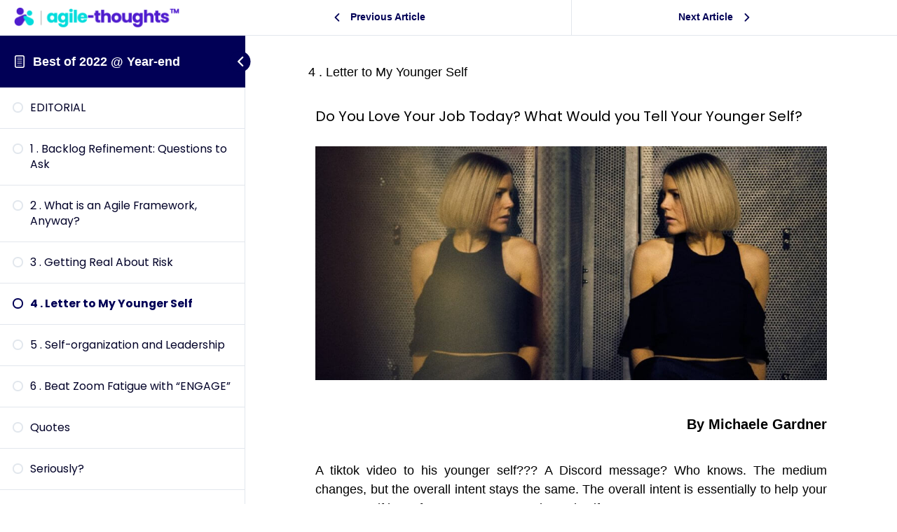

--- FILE ---
content_type: text/html; charset=UTF-8
request_url: https://www.agile-thoughts.com/article/4-letter-to-my-younger-self/
body_size: 27814
content:
<!DOCTYPE html><html lang="en-US" prefix="og: https://ogp.me/ns#"><head><meta charset="UTF-8"><meta name="viewport" content="width=device-width, initial-scale=1"><link rel="stylesheet" media="print" onload="this.onload=null;this.media='all';" id="ao_optimized_gfonts" href="https://fonts.googleapis.com/css?family=Poppins%3A700%2C%2C600&amp;display=swap"><link rel="profile" href="https://gmpg.org/xfn/11">  <script async src="https://www.googletagmanager.com/gtag/js?id=UA-188470928-1"></script> <script>window.dataLayer = window.dataLayer || [];
  function gtag(){dataLayer.push(arguments);}
  gtag('js', new Date());

  gtag('config', 'UA-188470928-1');</script> <script>window.koko_analytics = {"url":"https:\/\/www.agile-thoughts.com\/wp-admin\/admin-ajax.php?action=koko_analytics_collect","site_url":"https:\/\/www.agile-thoughts.com","post_id":4998,"path":"\/article\/4-letter-to-my-younger-self\/","method":"cookie","use_cookie":true};</script> <title>4 . Letter to My Younger Self ⋆ agile-thoughts</title><meta name="description" content="A tiktok video to his younger self??? A Discord message? Who knows. The medium changes, but the overall intent stays the same. The overall intent is"/><meta name="robots" content="follow, index, max-snippet:-1, max-video-preview:-1, max-image-preview:large"/><link rel="canonical" href="https://www.agile-thoughts.com/article/4-letter-to-my-younger-self/" /><meta property="og:locale" content="en_US" /><meta property="og:type" content="article" /><meta property="og:title" content="4 . Letter to My Younger Self ⋆ agile-thoughts" /><meta property="og:description" content="A tiktok video to his younger self??? A Discord message? Who knows. The medium changes, but the overall intent stays the same. The overall intent is" /><meta property="og:url" content="https://www.agile-thoughts.com/article/4-letter-to-my-younger-self/" /><meta property="og:site_name" content="agile-thoughts" /><meta property="og:updated_time" content="2025-10-02T18:03:09-05:00" /><meta property="og:image" content="https://www.agile-thoughts.com/wp-content/uploads/2021/05/Michaele-Banner.jpg" /><meta property="og:image:secure_url" content="https://www.agile-thoughts.com/wp-content/uploads/2021/05/Michaele-Banner.jpg" /><meta property="og:image:width" content="1200" /><meta property="og:image:height" content="550" /><meta property="og:image:alt" content="Letter to My Younger Self - Banner" /><meta property="og:image:type" content="image/jpeg" /><meta property="article:published_time" content="2021-05-06T16:27:10-05:00" /><meta property="article:modified_time" content="2025-10-02T18:03:09-05:00" /><meta name="twitter:card" content="summary_large_image" /><meta name="twitter:title" content="4 . Letter to My Younger Self ⋆ agile-thoughts" /><meta name="twitter:description" content="A tiktok video to his younger self??? A Discord message? Who knows. The medium changes, but the overall intent stays the same. The overall intent is" /><meta name="twitter:image" content="https://www.agile-thoughts.com/wp-content/uploads/2021/05/Michaele-Banner.jpg" /> <script type="application/ld+json" class="rank-math-schema">{"@context":"https://schema.org","@graph":[{"@type":"Organization","@id":"https://www.agile-thoughts.com/#organization","name":"agile-thoughts","url":"https://www.agile-thoughts.com","logo":{"@type":"ImageObject","@id":"https://www.agile-thoughts.com/#logo","url":"https://www.agile-thoughts.com/wp-content/uploads/2020/12/logo-agile-thoughts-purpura.png","contentUrl":"https://www.agile-thoughts.com/wp-content/uploads/2020/12/logo-agile-thoughts-purpura.png","caption":"agile-thoughts","inLanguage":"en-US","width":"1079","height":"174"}},{"@type":"WebSite","@id":"https://www.agile-thoughts.com/#website","url":"https://www.agile-thoughts.com","name":"agile-thoughts","publisher":{"@id":"https://www.agile-thoughts.com/#organization"},"inLanguage":"en-US"},{"@type":"ImageObject","@id":"https://www.agile-thoughts.com/wp-content/uploads/2021/05/Michaele-Banner-1024x469.jpg","url":"https://www.agile-thoughts.com/wp-content/uploads/2021/05/Michaele-Banner-1024x469.jpg","width":"200","height":"200","inLanguage":"en-US"},{"@type":"BreadcrumbList","@id":"https://www.agile-thoughts.com/article/4-letter-to-my-younger-self/#breadcrumb","itemListElement":[{"@type":"ListItem","position":"1","item":{"@id":"https://www.agile-thoughts.com","name":"Home"}},{"@type":"ListItem","position":"2","item":{"@id":"https://www.agile-thoughts.com/article/4-letter-to-my-younger-self/","name":"4 . Letter to My Younger Self"}}]},{"@type":"WebPage","@id":"https://www.agile-thoughts.com/article/4-letter-to-my-younger-self/#webpage","url":"https://www.agile-thoughts.com/article/4-letter-to-my-younger-self/","name":"4 . Letter to My Younger Self \u22c6 agile-thoughts","datePublished":"2021-05-06T16:27:10-05:00","dateModified":"2025-10-02T18:03:09-05:00","isPartOf":{"@id":"https://www.agile-thoughts.com/#website"},"primaryImageOfPage":{"@id":"https://www.agile-thoughts.com/wp-content/uploads/2021/05/Michaele-Banner-1024x469.jpg"},"inLanguage":"en-US","breadcrumb":{"@id":"https://www.agile-thoughts.com/article/4-letter-to-my-younger-self/#breadcrumb"}},{"@type":"Person","@id":"https://www.agile-thoughts.com/author/ricardo-abella/","name":"Ricardo Abella","url":"https://www.agile-thoughts.com/author/ricardo-abella/","image":{"@type":"ImageObject","@id":"https://secure.gravatar.com/avatar/2a80658daa14d0eedc6f0c431be5746e6637663e61087552c42f4b2f77081ac8?s=96&amp;d=identicon&amp;r=g","url":"https://secure.gravatar.com/avatar/2a80658daa14d0eedc6f0c431be5746e6637663e61087552c42f4b2f77081ac8?s=96&amp;d=identicon&amp;r=g","caption":"Ricardo Abella","inLanguage":"en-US"},"sameAs":["https://www.agile-thoughts.com/"],"worksFor":{"@id":"https://www.agile-thoughts.com/#organization"}},{"@type":"Article","headline":"4 . Letter to My Younger Self \u22c6 agile-thoughts","datePublished":"2021-05-06T16:27:10-05:00","dateModified":"2025-10-02T18:03:09-05:00","author":{"@id":"https://www.agile-thoughts.com/author/ricardo-abella/","name":"Ricardo Abella"},"publisher":{"@id":"https://www.agile-thoughts.com/#organization"},"description":"A tiktok video to his younger self??? A Discord message? Who knows. The medium changes, but the overall intent stays the same. The overall intent is","name":"4 . Letter to My Younger Self \u22c6 agile-thoughts","@id":"https://www.agile-thoughts.com/article/4-letter-to-my-younger-self/#richSnippet","isPartOf":{"@id":"https://www.agile-thoughts.com/article/4-letter-to-my-younger-self/#webpage"},"image":{"@id":"https://www.agile-thoughts.com/wp-content/uploads/2021/05/Michaele-Banner-1024x469.jpg"},"inLanguage":"en-US","mainEntityOfPage":{"@id":"https://www.agile-thoughts.com/article/4-letter-to-my-younger-self/#webpage"}}]}</script> <link href='https://fonts.gstatic.com' crossorigin='anonymous' rel='preconnect' /><link rel="alternate" type="application/rss+xml" title="agile-thoughts &raquo; Feed" href="https://www.agile-thoughts.com/feed/" /><link rel="alternate" type="application/rss+xml" title="agile-thoughts &raquo; Comments Feed" href="https://www.agile-thoughts.com/comments/feed/" /><link rel="alternate" title="oEmbed (JSON)" type="application/json+oembed" href="https://www.agile-thoughts.com/wp-json/oembed/1.0/embed?url=https%3A%2F%2Fwww.agile-thoughts.com%2Farticle%2F4-letter-to-my-younger-self%2F" /><link rel="alternate" title="oEmbed (XML)" type="text/xml+oembed" href="https://www.agile-thoughts.com/wp-json/oembed/1.0/embed?url=https%3A%2F%2Fwww.agile-thoughts.com%2Farticle%2F4-letter-to-my-younger-self%2F&#038;format=xml" /><style id='wp-img-auto-sizes-contain-inline-css'>img:is([sizes=auto i],[sizes^="auto," i]){contain-intrinsic-size:3000px 1500px}
/*# sourceURL=wp-img-auto-sizes-contain-inline-css */</style><link rel='stylesheet' id='astra-theme-css-css' href='https://www.agile-thoughts.com/wp-content/themes/astra/assets/css/minified/style.min.css' media='all' /><link rel='stylesheet' id='astra-theme-dynamic-css' href='https://www.agile-thoughts.com/wp-content/uploads/astra/astra-theme-dynamic-css-post-4998.css' media='all' /><link rel='stylesheet' id='astra-learndash-css' href='https://www.agile-thoughts.com/wp-content/themes/astra/assets/css/minified/compatibility/learndash.min.css' media='all' /><link rel='stylesheet' id='dashicons-css' href='https://www.agile-thoughts.com/wp-includes/css/dashicons.min.css' media='all' /><link rel='stylesheet' id='wisdm-learndash-reports-front-end-style-date-filters-css' href='https://www.agile-thoughts.com/wp-content/cache/autoptimize/css/autoptimize_single_5f9e9147398ba3230362c78a4199c062.css' media='all' /><link rel='stylesheet' id='wisdm-learndash-reports-front-end-style-total-revenue-earned-css' href='https://www.agile-thoughts.com/wp-content/cache/autoptimize/css/autoptimize_single_877611df740e2c3afd3ce5e37f2fd1eb.css' media='all' /><link rel='stylesheet' id='wisdm-learndash-reports-front-end-style-total-courses-css' href='https://www.agile-thoughts.com/wp-content/cache/autoptimize/css/autoptimize_single_044f4b28176ee1b262f375b271bd0010.css' media='all' /><link rel='stylesheet' id='wisdm-learndash-reports-front-end-style-total-learners-css' href='https://www.agile-thoughts.com/wp-content/cache/autoptimize/css/autoptimize_single_30f23de11e4aad5a42c6141a1b43a7d7.css' media='all' /><link rel='stylesheet' id='wisdm-learndash-reports-front-end-style-pending-assignments-css' href='https://www.agile-thoughts.com/wp-content/cache/autoptimize/css/autoptimize_single_92439bf340e9b70103c6d31f4d2e60a6.css' media='all' /><link rel='stylesheet' id='wisdm-learndash-reports-front-end-style-revenue-from-courses-css' href='https://www.agile-thoughts.com/wp-content/cache/autoptimize/css/autoptimize_single_2cc2bb73df88597074ba27273dbcb169.css' media='all' /><link rel='stylesheet' id='wisdm-learndash-reports-front-end-style-daily-enrollments-css' href='https://www.agile-thoughts.com/wp-content/cache/autoptimize/css/autoptimize_single_24923f1df1f1bef3b99cd43c9f4598e5.css' media='all' /><link rel='stylesheet' id='wisdm-learndash-reports-front-end-style-report-filters-css' href='https://www.agile-thoughts.com/wp-content/cache/autoptimize/css/autoptimize_single_545d1be7f4ba44cb7c7eac9217e1a4d7.css' media='all' /><link rel='stylesheet' id='wisdm-learndash-reports-front-end-style-time-spent-on-a-course-css' href='https://www.agile-thoughts.com/wp-content/cache/autoptimize/css/autoptimize_single_ef4bf5c70e2aa46a973bb8fec164fc8d.css' media='all' /><link rel='stylesheet' id='wisdm-learndash-reports-front-end-style-quiz-completion-time-per-course-css' href='https://www.agile-thoughts.com/wp-content/cache/autoptimize/css/autoptimize_single_41e22f0d753cbe657597b446108fb0da.css' media='all' /><link rel='stylesheet' id='wisdm-learndash-reports-front-end-style-quiz-completion-rate-per-course-css' href='https://www.agile-thoughts.com/wp-content/cache/autoptimize/css/autoptimize_single_3eee00ad998bed9bcd51f420a83a20a1.css' media='all' /><link rel='stylesheet' id='wisdm-learndash-reports-front-end-style-learner-pass-fail-rate-per-course-css' href='https://www.agile-thoughts.com/wp-content/cache/autoptimize/css/autoptimize_single_870650cf789eb1284909a81d621187ee.css' media='all' /><link rel='stylesheet' id='wisdm-learndash-reports-front-end-style-course-list-css' href='https://www.agile-thoughts.com/wp-content/cache/autoptimize/css/autoptimize_single_b56c3a03c5e09019ead8e77f7054fbbf.css' media='all' /><link rel='stylesheet' id='wisdm-learndash-reports-front-end-style-course-completion-rate-css' href='https://www.agile-thoughts.com/wp-content/cache/autoptimize/css/autoptimize_single_7f18bc728a64b4ccdeba80fadea954b2.css' media='all' /><link rel='stylesheet' id='wisdm-learndash-reports-front-end-style-course-progress-rate-css' href='https://www.agile-thoughts.com/wp-content/cache/autoptimize/css/autoptimize_single_4a188603541eb5ba4d96a5610143c702.css' media='all' /><link rel='stylesheet' id='wisdm-learndash-reports-front-end-style-average-quiz-attempts-css' href='https://www.agile-thoughts.com/wp-content/cache/autoptimize/css/autoptimize_single_658d44b22e17b1243ba9bc41fb6d3625.css' media='all' /><link rel='stylesheet' id='wisdm-learndash-reports-front-end-style-quiz-reports-css' href='https://www.agile-thoughts.com/wp-content/cache/autoptimize/css/autoptimize_single_1fd701b79ac5b12a0c450b60e34daae0.css' media='all' /><link rel='stylesheet' id='wisdm-learndash-reports-front-end-style-inactive-users-css' href='https://www.agile-thoughts.com/wp-content/cache/autoptimize/css/autoptimize_single_7c93cec972d150440e45ec20ebaeffb1.css' media='all' /><link rel='stylesheet' id='wisdm-learndash-reports-front-end-style-learner-activity-log-css' href='https://www.agile-thoughts.com/wp-content/cache/autoptimize/css/autoptimize_single_23af7d74617b2deeb3c57b10079d234b.css' media='all' /><link rel='stylesheet' id='wisdm-learndash-reports-front-end-style-student-profile-css' href='https://www.agile-thoughts.com/wp-content/cache/autoptimize/css/autoptimize_single_d3a4ed4ea8ad71e199a9b14823d416e8.css' media='all' /><link rel='stylesheet' id='wisdm-learndash-reports-front-end-style-student-table-css' href='https://www.agile-thoughts.com/wp-content/cache/autoptimize/css/autoptimize_single_1b1b232f1084774f0bbc36d48fd965a0.css' media='all' /><style id='global-styles-inline-css'>:root{--wp--preset--aspect-ratio--square: 1;--wp--preset--aspect-ratio--4-3: 4/3;--wp--preset--aspect-ratio--3-4: 3/4;--wp--preset--aspect-ratio--3-2: 3/2;--wp--preset--aspect-ratio--2-3: 2/3;--wp--preset--aspect-ratio--16-9: 16/9;--wp--preset--aspect-ratio--9-16: 9/16;--wp--preset--color--black: #000000;--wp--preset--color--cyan-bluish-gray: #abb8c3;--wp--preset--color--white: #ffffff;--wp--preset--color--pale-pink: #f78da7;--wp--preset--color--vivid-red: #cf2e2e;--wp--preset--color--luminous-vivid-orange: #ff6900;--wp--preset--color--luminous-vivid-amber: #fcb900;--wp--preset--color--light-green-cyan: #7bdcb5;--wp--preset--color--vivid-green-cyan: #00d084;--wp--preset--color--pale-cyan-blue: #8ed1fc;--wp--preset--color--vivid-cyan-blue: #0693e3;--wp--preset--color--vivid-purple: #9b51e0;--wp--preset--color--ast-global-color-0: var(--ast-global-color-0);--wp--preset--color--ast-global-color-1: var(--ast-global-color-1);--wp--preset--color--ast-global-color-2: var(--ast-global-color-2);--wp--preset--color--ast-global-color-3: var(--ast-global-color-3);--wp--preset--color--ast-global-color-4: var(--ast-global-color-4);--wp--preset--color--ast-global-color-5: var(--ast-global-color-5);--wp--preset--color--ast-global-color-6: var(--ast-global-color-6);--wp--preset--color--ast-global-color-7: var(--ast-global-color-7);--wp--preset--color--ast-global-color-8: var(--ast-global-color-8);--wp--preset--color--kb-palette-1: #888888;--wp--preset--gradient--vivid-cyan-blue-to-vivid-purple: linear-gradient(135deg,rgb(6,147,227) 0%,rgb(155,81,224) 100%);--wp--preset--gradient--light-green-cyan-to-vivid-green-cyan: linear-gradient(135deg,rgb(122,220,180) 0%,rgb(0,208,130) 100%);--wp--preset--gradient--luminous-vivid-amber-to-luminous-vivid-orange: linear-gradient(135deg,rgb(252,185,0) 0%,rgb(255,105,0) 100%);--wp--preset--gradient--luminous-vivid-orange-to-vivid-red: linear-gradient(135deg,rgb(255,105,0) 0%,rgb(207,46,46) 100%);--wp--preset--gradient--very-light-gray-to-cyan-bluish-gray: linear-gradient(135deg,rgb(238,238,238) 0%,rgb(169,184,195) 100%);--wp--preset--gradient--cool-to-warm-spectrum: linear-gradient(135deg,rgb(74,234,220) 0%,rgb(151,120,209) 20%,rgb(207,42,186) 40%,rgb(238,44,130) 60%,rgb(251,105,98) 80%,rgb(254,248,76) 100%);--wp--preset--gradient--blush-light-purple: linear-gradient(135deg,rgb(255,206,236) 0%,rgb(152,150,240) 100%);--wp--preset--gradient--blush-bordeaux: linear-gradient(135deg,rgb(254,205,165) 0%,rgb(254,45,45) 50%,rgb(107,0,62) 100%);--wp--preset--gradient--luminous-dusk: linear-gradient(135deg,rgb(255,203,112) 0%,rgb(199,81,192) 50%,rgb(65,88,208) 100%);--wp--preset--gradient--pale-ocean: linear-gradient(135deg,rgb(255,245,203) 0%,rgb(182,227,212) 50%,rgb(51,167,181) 100%);--wp--preset--gradient--electric-grass: linear-gradient(135deg,rgb(202,248,128) 0%,rgb(113,206,126) 100%);--wp--preset--gradient--midnight: linear-gradient(135deg,rgb(2,3,129) 0%,rgb(40,116,252) 100%);--wp--preset--font-size--small: 13px;--wp--preset--font-size--medium: 20px;--wp--preset--font-size--large: 36px;--wp--preset--font-size--x-large: 42px;--wp--preset--spacing--20: 0.44rem;--wp--preset--spacing--30: 0.67rem;--wp--preset--spacing--40: 1rem;--wp--preset--spacing--50: 1.5rem;--wp--preset--spacing--60: 2.25rem;--wp--preset--spacing--70: 3.38rem;--wp--preset--spacing--80: 5.06rem;--wp--preset--shadow--natural: 6px 6px 9px rgba(0, 0, 0, 0.2);--wp--preset--shadow--deep: 12px 12px 50px rgba(0, 0, 0, 0.4);--wp--preset--shadow--sharp: 6px 6px 0px rgba(0, 0, 0, 0.2);--wp--preset--shadow--outlined: 6px 6px 0px -3px rgb(255, 255, 255), 6px 6px rgb(0, 0, 0);--wp--preset--shadow--crisp: 6px 6px 0px rgb(0, 0, 0);}:root { --wp--style--global--content-size: var(--wp--custom--ast-content-width-size);--wp--style--global--wide-size: var(--wp--custom--ast-wide-width-size); }:where(body) { margin: 0; }.wp-site-blocks > .alignleft { float: left; margin-right: 2em; }.wp-site-blocks > .alignright { float: right; margin-left: 2em; }.wp-site-blocks > .aligncenter { justify-content: center; margin-left: auto; margin-right: auto; }:where(.wp-site-blocks) > * { margin-block-start: 24px; margin-block-end: 0; }:where(.wp-site-blocks) > :first-child { margin-block-start: 0; }:where(.wp-site-blocks) > :last-child { margin-block-end: 0; }:root { --wp--style--block-gap: 24px; }:root :where(.is-layout-flow) > :first-child{margin-block-start: 0;}:root :where(.is-layout-flow) > :last-child{margin-block-end: 0;}:root :where(.is-layout-flow) > *{margin-block-start: 24px;margin-block-end: 0;}:root :where(.is-layout-constrained) > :first-child{margin-block-start: 0;}:root :where(.is-layout-constrained) > :last-child{margin-block-end: 0;}:root :where(.is-layout-constrained) > *{margin-block-start: 24px;margin-block-end: 0;}:root :where(.is-layout-flex){gap: 24px;}:root :where(.is-layout-grid){gap: 24px;}.is-layout-flow > .alignleft{float: left;margin-inline-start: 0;margin-inline-end: 2em;}.is-layout-flow > .alignright{float: right;margin-inline-start: 2em;margin-inline-end: 0;}.is-layout-flow > .aligncenter{margin-left: auto !important;margin-right: auto !important;}.is-layout-constrained > .alignleft{float: left;margin-inline-start: 0;margin-inline-end: 2em;}.is-layout-constrained > .alignright{float: right;margin-inline-start: 2em;margin-inline-end: 0;}.is-layout-constrained > .aligncenter{margin-left: auto !important;margin-right: auto !important;}.is-layout-constrained > :where(:not(.alignleft):not(.alignright):not(.alignfull)){max-width: var(--wp--style--global--content-size);margin-left: auto !important;margin-right: auto !important;}.is-layout-constrained > .alignwide{max-width: var(--wp--style--global--wide-size);}body .is-layout-flex{display: flex;}.is-layout-flex{flex-wrap: wrap;align-items: center;}.is-layout-flex > :is(*, div){margin: 0;}body .is-layout-grid{display: grid;}.is-layout-grid > :is(*, div){margin: 0;}body{padding-top: 0px;padding-right: 0px;padding-bottom: 0px;padding-left: 0px;}a:where(:not(.wp-element-button)){text-decoration: none;}:root :where(.wp-element-button, .wp-block-button__link){background-color: #32373c;border-width: 0;color: #fff;font-family: inherit;font-size: inherit;font-style: inherit;font-weight: inherit;letter-spacing: inherit;line-height: inherit;padding-top: calc(0.667em + 2px);padding-right: calc(1.333em + 2px);padding-bottom: calc(0.667em + 2px);padding-left: calc(1.333em + 2px);text-decoration: none;text-transform: inherit;}.has-black-color{color: var(--wp--preset--color--black) !important;}.has-cyan-bluish-gray-color{color: var(--wp--preset--color--cyan-bluish-gray) !important;}.has-white-color{color: var(--wp--preset--color--white) !important;}.has-pale-pink-color{color: var(--wp--preset--color--pale-pink) !important;}.has-vivid-red-color{color: var(--wp--preset--color--vivid-red) !important;}.has-luminous-vivid-orange-color{color: var(--wp--preset--color--luminous-vivid-orange) !important;}.has-luminous-vivid-amber-color{color: var(--wp--preset--color--luminous-vivid-amber) !important;}.has-light-green-cyan-color{color: var(--wp--preset--color--light-green-cyan) !important;}.has-vivid-green-cyan-color{color: var(--wp--preset--color--vivid-green-cyan) !important;}.has-pale-cyan-blue-color{color: var(--wp--preset--color--pale-cyan-blue) !important;}.has-vivid-cyan-blue-color{color: var(--wp--preset--color--vivid-cyan-blue) !important;}.has-vivid-purple-color{color: var(--wp--preset--color--vivid-purple) !important;}.has-ast-global-color-0-color{color: var(--wp--preset--color--ast-global-color-0) !important;}.has-ast-global-color-1-color{color: var(--wp--preset--color--ast-global-color-1) !important;}.has-ast-global-color-2-color{color: var(--wp--preset--color--ast-global-color-2) !important;}.has-ast-global-color-3-color{color: var(--wp--preset--color--ast-global-color-3) !important;}.has-ast-global-color-4-color{color: var(--wp--preset--color--ast-global-color-4) !important;}.has-ast-global-color-5-color{color: var(--wp--preset--color--ast-global-color-5) !important;}.has-ast-global-color-6-color{color: var(--wp--preset--color--ast-global-color-6) !important;}.has-ast-global-color-7-color{color: var(--wp--preset--color--ast-global-color-7) !important;}.has-ast-global-color-8-color{color: var(--wp--preset--color--ast-global-color-8) !important;}.has-kb-palette-1-color{color: var(--wp--preset--color--kb-palette-1) !important;}.has-black-background-color{background-color: var(--wp--preset--color--black) !important;}.has-cyan-bluish-gray-background-color{background-color: var(--wp--preset--color--cyan-bluish-gray) !important;}.has-white-background-color{background-color: var(--wp--preset--color--white) !important;}.has-pale-pink-background-color{background-color: var(--wp--preset--color--pale-pink) !important;}.has-vivid-red-background-color{background-color: var(--wp--preset--color--vivid-red) !important;}.has-luminous-vivid-orange-background-color{background-color: var(--wp--preset--color--luminous-vivid-orange) !important;}.has-luminous-vivid-amber-background-color{background-color: var(--wp--preset--color--luminous-vivid-amber) !important;}.has-light-green-cyan-background-color{background-color: var(--wp--preset--color--light-green-cyan) !important;}.has-vivid-green-cyan-background-color{background-color: var(--wp--preset--color--vivid-green-cyan) !important;}.has-pale-cyan-blue-background-color{background-color: var(--wp--preset--color--pale-cyan-blue) !important;}.has-vivid-cyan-blue-background-color{background-color: var(--wp--preset--color--vivid-cyan-blue) !important;}.has-vivid-purple-background-color{background-color: var(--wp--preset--color--vivid-purple) !important;}.has-ast-global-color-0-background-color{background-color: var(--wp--preset--color--ast-global-color-0) !important;}.has-ast-global-color-1-background-color{background-color: var(--wp--preset--color--ast-global-color-1) !important;}.has-ast-global-color-2-background-color{background-color: var(--wp--preset--color--ast-global-color-2) !important;}.has-ast-global-color-3-background-color{background-color: var(--wp--preset--color--ast-global-color-3) !important;}.has-ast-global-color-4-background-color{background-color: var(--wp--preset--color--ast-global-color-4) !important;}.has-ast-global-color-5-background-color{background-color: var(--wp--preset--color--ast-global-color-5) !important;}.has-ast-global-color-6-background-color{background-color: var(--wp--preset--color--ast-global-color-6) !important;}.has-ast-global-color-7-background-color{background-color: var(--wp--preset--color--ast-global-color-7) !important;}.has-ast-global-color-8-background-color{background-color: var(--wp--preset--color--ast-global-color-8) !important;}.has-kb-palette-1-background-color{background-color: var(--wp--preset--color--kb-palette-1) !important;}.has-black-border-color{border-color: var(--wp--preset--color--black) !important;}.has-cyan-bluish-gray-border-color{border-color: var(--wp--preset--color--cyan-bluish-gray) !important;}.has-white-border-color{border-color: var(--wp--preset--color--white) !important;}.has-pale-pink-border-color{border-color: var(--wp--preset--color--pale-pink) !important;}.has-vivid-red-border-color{border-color: var(--wp--preset--color--vivid-red) !important;}.has-luminous-vivid-orange-border-color{border-color: var(--wp--preset--color--luminous-vivid-orange) !important;}.has-luminous-vivid-amber-border-color{border-color: var(--wp--preset--color--luminous-vivid-amber) !important;}.has-light-green-cyan-border-color{border-color: var(--wp--preset--color--light-green-cyan) !important;}.has-vivid-green-cyan-border-color{border-color: var(--wp--preset--color--vivid-green-cyan) !important;}.has-pale-cyan-blue-border-color{border-color: var(--wp--preset--color--pale-cyan-blue) !important;}.has-vivid-cyan-blue-border-color{border-color: var(--wp--preset--color--vivid-cyan-blue) !important;}.has-vivid-purple-border-color{border-color: var(--wp--preset--color--vivid-purple) !important;}.has-ast-global-color-0-border-color{border-color: var(--wp--preset--color--ast-global-color-0) !important;}.has-ast-global-color-1-border-color{border-color: var(--wp--preset--color--ast-global-color-1) !important;}.has-ast-global-color-2-border-color{border-color: var(--wp--preset--color--ast-global-color-2) !important;}.has-ast-global-color-3-border-color{border-color: var(--wp--preset--color--ast-global-color-3) !important;}.has-ast-global-color-4-border-color{border-color: var(--wp--preset--color--ast-global-color-4) !important;}.has-ast-global-color-5-border-color{border-color: var(--wp--preset--color--ast-global-color-5) !important;}.has-ast-global-color-6-border-color{border-color: var(--wp--preset--color--ast-global-color-6) !important;}.has-ast-global-color-7-border-color{border-color: var(--wp--preset--color--ast-global-color-7) !important;}.has-ast-global-color-8-border-color{border-color: var(--wp--preset--color--ast-global-color-8) !important;}.has-kb-palette-1-border-color{border-color: var(--wp--preset--color--kb-palette-1) !important;}.has-vivid-cyan-blue-to-vivid-purple-gradient-background{background: var(--wp--preset--gradient--vivid-cyan-blue-to-vivid-purple) !important;}.has-light-green-cyan-to-vivid-green-cyan-gradient-background{background: var(--wp--preset--gradient--light-green-cyan-to-vivid-green-cyan) !important;}.has-luminous-vivid-amber-to-luminous-vivid-orange-gradient-background{background: var(--wp--preset--gradient--luminous-vivid-amber-to-luminous-vivid-orange) !important;}.has-luminous-vivid-orange-to-vivid-red-gradient-background{background: var(--wp--preset--gradient--luminous-vivid-orange-to-vivid-red) !important;}.has-very-light-gray-to-cyan-bluish-gray-gradient-background{background: var(--wp--preset--gradient--very-light-gray-to-cyan-bluish-gray) !important;}.has-cool-to-warm-spectrum-gradient-background{background: var(--wp--preset--gradient--cool-to-warm-spectrum) !important;}.has-blush-light-purple-gradient-background{background: var(--wp--preset--gradient--blush-light-purple) !important;}.has-blush-bordeaux-gradient-background{background: var(--wp--preset--gradient--blush-bordeaux) !important;}.has-luminous-dusk-gradient-background{background: var(--wp--preset--gradient--luminous-dusk) !important;}.has-pale-ocean-gradient-background{background: var(--wp--preset--gradient--pale-ocean) !important;}.has-electric-grass-gradient-background{background: var(--wp--preset--gradient--electric-grass) !important;}.has-midnight-gradient-background{background: var(--wp--preset--gradient--midnight) !important;}.has-small-font-size{font-size: var(--wp--preset--font-size--small) !important;}.has-medium-font-size{font-size: var(--wp--preset--font-size--medium) !important;}.has-large-font-size{font-size: var(--wp--preset--font-size--large) !important;}.has-x-large-font-size{font-size: var(--wp--preset--font-size--x-large) !important;}
:root :where(.wp-block-pullquote){font-size: 1.5em;line-height: 1.6;}
/*# sourceURL=global-styles-inline-css */</style><link rel='stylesheet' id='learndash_quiz_front_css-css' href='//www.agile-thoughts.com/wp-content/plugins/sfwd-lms/themes/legacy/templates/learndash_quiz_front.min.css' media='all' /><link rel='stylesheet' id='learndash-css' href='https://www.agile-thoughts.com/wp-content/cache/autoptimize/css/autoptimize_single_1fbbed6181a5ac02816d54eed0a12f2a.css' media='all' /><link rel='stylesheet' id='jquery-dropdown-css-css' href='//www.agile-thoughts.com/wp-content/plugins/sfwd-lms/assets/css/jquery.dropdown.min.css' media='all' /><link rel='stylesheet' id='learndash_lesson_video-css' href='//www.agile-thoughts.com/wp-content/plugins/sfwd-lms/themes/legacy/templates/learndash_lesson_video.min.css' media='all' /><link rel='stylesheet' id='learndash-admin-bar-css' href='https://www.agile-thoughts.com/wp-content/cache/autoptimize/css/autoptimize_single_3892e556dc6a69f09f4a856e8f3460c8.css' media='all' /><link rel='stylesheet' id='if-menu-site-css-css' href='https://www.agile-thoughts.com/wp-content/cache/autoptimize/css/autoptimize_single_91530e726988630cf084d74cb6f366d5.css' media='all' /><link rel='stylesheet' id='qre-common-css-css' href='https://www.agile-thoughts.com/wp-content/plugins/learndash-propanel/assets/dist/css/common.css' media='all' /><link rel='stylesheet' id='wp-components-css' href='https://www.agile-thoughts.com/wp-includes/css/dist/components/style.min.css' media='all' /><link rel='stylesheet' id='wrld_global_styles-css' href='https://www.agile-thoughts.com/wp-content/cache/autoptimize/css/autoptimize_single_f23001c426a6f1be671aa3ec625a3467.css' media='all' /><link rel='stylesheet' id='astra-addon-css-css' href='https://www.agile-thoughts.com/wp-content/uploads/astra-addon/astra-addon-693085c55fd655-75764359.css' media='all' /><link rel='stylesheet' id='astra-addon-dynamic-css' href='https://www.agile-thoughts.com/wp-content/uploads/astra-addon/astra-addon-dynamic-css-post-4998.css' media='all' /><link rel='stylesheet' id='learndash-front-css' href='//www.agile-thoughts.com/wp-content/plugins/sfwd-lms/themes/ld30/assets/css/learndash.min.css' media='all' /><style id='learndash-front-inline-css'>.learndash-wrapper .ld-item-list .ld-item-list-item.ld-is-next,
		.learndash-wrapper .wpProQuiz_content .wpProQuiz_questionListItem label:focus-within {
			border-color: #010056;
		}

		/*
		.learndash-wrapper a:not(.ld-button):not(#quiz_continue_link):not(.ld-focus-menu-link):not(.btn-blue):not(#quiz_continue_link):not(.ld-js-register-account):not(#ld-focus-mode-course-heading):not(#btn-join):not(.ld-item-name):not(.ld-table-list-item-preview):not(.ld-lesson-item-preview-heading),
		 */

		.learndash-wrapper .ld-breadcrumbs a,
		.learndash-wrapper .ld-lesson-item.ld-is-current-lesson .ld-lesson-item-preview-heading,
		.learndash-wrapper .ld-lesson-item.ld-is-current-lesson .ld-lesson-title,
		.learndash-wrapper .ld-primary-color-hover:hover,
		.learndash-wrapper .ld-primary-color,
		.learndash-wrapper .ld-primary-color-hover:hover,
		.learndash-wrapper .ld-primary-color,
		.learndash-wrapper .ld-tabs .ld-tabs-navigation .ld-tab.ld-active,
		.learndash-wrapper .ld-button.ld-button-transparent,
		.learndash-wrapper .ld-button.ld-button-reverse,
		.learndash-wrapper .ld-icon-certificate,
		.learndash-wrapper .ld-login-modal .ld-login-modal-login .ld-modal-heading,
		#wpProQuiz_user_content a,
		.learndash-wrapper .ld-item-list .ld-item-list-item a.ld-item-name:hover,
		.learndash-wrapper .ld-focus-comments__heading-actions .ld-expand-button,
		.learndash-wrapper .ld-focus-comments__heading a,
		.learndash-wrapper .ld-focus-comments .comment-respond a,
		.learndash-wrapper .ld-focus-comment .ld-comment-reply a.comment-reply-link:hover,
		.learndash-wrapper .ld-expand-button.ld-button-alternate {
			color: #010056 !important;
		}

		.learndash-wrapper .ld-focus-comment.bypostauthor>.ld-comment-wrapper,
		.learndash-wrapper .ld-focus-comment.role-group_leader>.ld-comment-wrapper,
		.learndash-wrapper .ld-focus-comment.role-administrator>.ld-comment-wrapper {
			background-color:rgba(1, 0, 86, 0.03) !important;
		}


		.learndash-wrapper .ld-primary-background,
		.learndash-wrapper .ld-tabs .ld-tabs-navigation .ld-tab.ld-active:after {
			background: #010056 !important;
		}



		.learndash-wrapper .ld-course-navigation .ld-lesson-item.ld-is-current-lesson .ld-status-incomplete,
		.learndash-wrapper .ld-focus-comment.bypostauthor:not(.ptype-sfwd-assignment) >.ld-comment-wrapper>.ld-comment-avatar img,
		.learndash-wrapper .ld-focus-comment.role-group_leader>.ld-comment-wrapper>.ld-comment-avatar img,
		.learndash-wrapper .ld-focus-comment.role-administrator>.ld-comment-wrapper>.ld-comment-avatar img {
			border-color: #010056 !important;
		}



		.learndash-wrapper .ld-loading::before {
			border-top:3px solid #010056 !important;
		}

		.learndash-wrapper .ld-button:hover:not(.learndash-link-previous-incomplete):not(.ld-button-transparent):not(.ld--ignore-inline-css),
		#learndash-tooltips .ld-tooltip:after,
		#learndash-tooltips .ld-tooltip,
		.learndash-wrapper .ld-primary-background,
		.learndash-wrapper .btn-join:not(.ld--ignore-inline-css),
		.learndash-wrapper #btn-join:not(.ld--ignore-inline-css),
		.learndash-wrapper .ld-button:not(.ld-button-reverse):not(.learndash-link-previous-incomplete):not(.ld-button-transparent):not(.ld--ignore-inline-css),
		.learndash-wrapper .ld-expand-button,
		.learndash-wrapper .wpProQuiz_content .wpProQuiz_button:not(.wpProQuiz_button_reShowQuestion):not(.wpProQuiz_button_restartQuiz),
		.learndash-wrapper .wpProQuiz_content .wpProQuiz_button2,
		.learndash-wrapper .ld-focus .ld-focus-sidebar .ld-course-navigation-heading,
		.learndash-wrapper .ld-focus .ld-focus-sidebar .ld-focus-sidebar-trigger,
		.learndash-wrapper .ld-focus-comments .form-submit #submit,
		.learndash-wrapper .ld-login-modal input[type='submit'],
		.learndash-wrapper .ld-login-modal .ld-login-modal-register,
		.learndash-wrapper .wpProQuiz_content .wpProQuiz_certificate a.btn-blue,
		.learndash-wrapper .ld-focus .ld-focus-header .ld-user-menu .ld-user-menu-items a,
		#wpProQuiz_user_content table.wp-list-table thead th,
		#wpProQuiz_overlay_close,
		.learndash-wrapper .ld-expand-button.ld-button-alternate .ld-icon {
			background-color: #010056 !important;
		}

		.learndash-wrapper .ld-focus .ld-focus-header .ld-user-menu .ld-user-menu-items:before {
			border-bottom-color: #010056 !important;
		}

		.learndash-wrapper .ld-button.ld-button-transparent:hover {
			background: transparent !important;
		}

		.learndash-wrapper .ld-focus .ld-focus-header .sfwd-mark-complete .learndash_mark_complete_button,
		.learndash-wrapper .ld-focus .ld-focus-header #sfwd-mark-complete #learndash_mark_complete_button,
		.learndash-wrapper .ld-button.ld-button-transparent,
		.learndash-wrapper .ld-button.ld-button-alternate,
		.learndash-wrapper .ld-expand-button.ld-button-alternate {
			background-color:transparent !important;
		}

		.learndash-wrapper .ld-focus-header .ld-user-menu .ld-user-menu-items a,
		.learndash-wrapper .ld-button.ld-button-reverse:hover,
		.learndash-wrapper .ld-alert-success .ld-alert-icon.ld-icon-certificate,
		.learndash-wrapper .ld-alert-warning .ld-button:not(.learndash-link-previous-incomplete),
		.learndash-wrapper .ld-primary-background.ld-status {
			color:white !important;
		}

		.learndash-wrapper .ld-status.ld-status-unlocked {
			background-color: rgba(1,0,86,0.2) !important;
			color: #010056 !important;
		}

		.learndash-wrapper .wpProQuiz_content .wpProQuiz_addToplist {
			background-color: rgba(1,0,86,0.1) !important;
			border: 1px solid #010056 !important;
		}

		.learndash-wrapper .wpProQuiz_content .wpProQuiz_toplistTable th {
			background: #010056 !important;
		}

		.learndash-wrapper .wpProQuiz_content .wpProQuiz_toplistTrOdd {
			background-color: rgba(1,0,86,0.1) !important;
		}

		.learndash-wrapper .wpProQuiz_content .wpProQuiz_reviewDiv li.wpProQuiz_reviewQuestionTarget {
			background-color: #010056 !important;
		}
		.learndash-wrapper .wpProQuiz_content .wpProQuiz_time_limit .wpProQuiz_progress {
			background-color: #010056 !important;
		}
		
		.learndash-wrapper #quiz_continue_link,
		.learndash-wrapper .ld-secondary-background,
		.learndash-wrapper .learndash_mark_complete_button,
		.learndash-wrapper #learndash_mark_complete_button,
		.learndash-wrapper .ld-status-complete,
		.learndash-wrapper .ld-alert-success .ld-button,
		.learndash-wrapper .ld-alert-success .ld-alert-icon {
			background-color: #4f1cce !important;
		}

		.learndash-wrapper .wpProQuiz_content a#quiz_continue_link {
			background-color: #4f1cce !important;
		}

		.learndash-wrapper .course_progress .sending_progress_bar {
			background: #4f1cce !important;
		}

		.learndash-wrapper .wpProQuiz_content .wpProQuiz_button_reShowQuestion:hover, .learndash-wrapper .wpProQuiz_content .wpProQuiz_button_restartQuiz:hover {
			background-color: #4f1cce !important;
			opacity: 0.75;
		}

		.learndash-wrapper .ld-secondary-color-hover:hover,
		.learndash-wrapper .ld-secondary-color,
		.learndash-wrapper .ld-focus .ld-focus-header .sfwd-mark-complete .learndash_mark_complete_button,
		.learndash-wrapper .ld-focus .ld-focus-header #sfwd-mark-complete #learndash_mark_complete_button,
		.learndash-wrapper .ld-focus .ld-focus-header .sfwd-mark-complete:after {
			color: #4f1cce !important;
		}

		.learndash-wrapper .ld-secondary-in-progress-icon {
			border-left-color: #4f1cce !important;
			border-top-color: #4f1cce !important;
		}

		.learndash-wrapper .ld-alert-success {
			border-color: #4f1cce;
			background-color: transparent !important;
			color: #4f1cce;
		}

		.learndash-wrapper .wpProQuiz_content .wpProQuiz_reviewQuestion li.wpProQuiz_reviewQuestionSolved,
		.learndash-wrapper .wpProQuiz_content .wpProQuiz_box li.wpProQuiz_reviewQuestionSolved {
			background-color: #4f1cce !important;
		}

		.learndash-wrapper .wpProQuiz_content  .wpProQuiz_reviewLegend span.wpProQuiz_reviewColor_Answer {
			background-color: #4f1cce !important;
		}

		
		.learndash-wrapper .ld-alert-warning {
			background-color:transparent;
		}

		.learndash-wrapper .ld-status-waiting,
		.learndash-wrapper .ld-alert-warning .ld-alert-icon {
			background-color: #0a0a0a !important;
		}

		.learndash-wrapper .ld-tertiary-color-hover:hover,
		.learndash-wrapper .ld-tertiary-color,
		.learndash-wrapper .ld-alert-warning {
			color: #0a0a0a !important;
		}

		.learndash-wrapper .ld-tertiary-background {
			background-color: #0a0a0a !important;
		}

		.learndash-wrapper .ld-alert-warning {
			border-color: #0a0a0a !important;
		}

		.learndash-wrapper .ld-tertiary-background,
		.learndash-wrapper .ld-alert-warning .ld-alert-icon {
			color:white !important;
		}

		.learndash-wrapper .wpProQuiz_content .wpProQuiz_reviewQuestion li.wpProQuiz_reviewQuestionReview,
		.learndash-wrapper .wpProQuiz_content .wpProQuiz_box li.wpProQuiz_reviewQuestionReview {
			background-color: #0a0a0a !important;
		}

		.learndash-wrapper .wpProQuiz_content  .wpProQuiz_reviewLegend span.wpProQuiz_reviewColor_Review {
			background-color: #0a0a0a !important;
		}

		
.learndash-wrapper .ld-secondary-color{color: !important;}.learndash-wrapper .ld-secondary-background{background-color: !important;}.learndash-wrapper .ld-table-list .ld-table-list-header, .learndash-wrapper .ld-item-list-actions .ld-expand-button, .learndash-wrapper .ld-focus .ld-focus-sidebar .ld-course-navigation-heading h3 a,.learndash-wrapper .ld-course-status .ld-status.ld-status-complete, .learndash-wrapper .ld-button, .learndash-wrapper .ld-breadcrumbs .ld-status.ld-status-complete, .learndash-wrapper .ld-focus-header .ld-user-menu .ld-user-menu-items a, #learndash-tooltips .ld-tooltip, .learndash-wrapper .ld-tertiary-background, .learndash-wrapper .btn-join, .learndash-wrapper #btn-join, .learndash-wrapper .learndash_mark_complete_button, .learndash-wrapper .ld-primary-background.ld-status{color: !important;}.learndash-wrapper .ld-primary-background,.learndash-wrapper .ld-focus .ld-focus-sidebar .ld-course-navigation-heading, .learndash-wrapper .ld-focus .ld-focus-sidebar .ld-focus-sidebar-trigger, .learndash-wrapper .ld-expand-button.ld-button-alternate .ld-icon, .learndash-wrapper .ld-button:not(.ld-js-register-account):not(.learndash-link-previous-incomplete):not(.ld-button-transparent), .learndash-wrapper .ld-focus .ld-focus-header .ld-user-menu .ld-user-menu-items a, #learndash-tooltips .ld-tooltip, #learndash-tooltips .ld-tooltip:after, .learndash-wrapper .btn-join, .learndash-wrapper #btn-join, .learndash-wrapper .wpProQuiz_content .wpProQuiz_button, .learndash-wrapper .wpProQuiz_content a#quiz_continue_link{background-color: !important;}.learndash-wrapper .ld-primary-color, .learndash-wrapper .ld-item-list .ld-item-list-item a.ld-item-name:hover, .learndash-wrapper .ld-primary-color, .learndash-wrapper .ld-breadcrumbs a,.learndash-wrapper .ld-button.ld-button-transparent, .learndash-wrapper .ld-lesson-item.ld-is-current-lesson .ld-lesson-title, .learndash-wrapper .ld-primary-color-hover:hover, .learndash-wrapper .ld-table-list a.ld-table-list-item-preview .ld-primary-color-hover:hover{color: !important;}.learndash-wrapper #quiz_continue_link, .learndash-wrapper .ld-secondary-background, .learndash-wrapper .learndash_mark_complete_button,  .learndash-wrapper #learndash_mark_complete_button, .learndash-wrapper .ld-status-complete, .learndash-wrapper .ld-alert-success .ld-button, .learndash-wrapper .ld-alert-success .ld-alert-icon, .learndash-wrapper .course_progress .sending_progress_bar{background-color: !important;}.learndash-wrapper .ld-secondary-color, .learndash-wrapper .ld-focus .ld-focus-header .sfwd-mark-complete .learndash_mark_complete_button, .learndash-wrapper .ld-focus .ld-focus-header .sfwd-mark-complete:after{color: !important;}.learndash-wrapper .ld-focus .ld-focus-header .ld-user-menu .ld-user-menu-items:before{border-bottom-color: !important;}.learndash-wrapper .ld-login-modal .ld-login-modal-register, .learndash-wrapper .ld-login-modal input[type='submit'], .learndash-wrapper .ld-button:hover:not(.learndash-link-previous-incomplete):not(.ld-button-transparent){background-color: !important;}.learndash-wrapper .ld-login-modal .ld-login-modal-login .ld-modal-heading, .learndash-wrapper .ld-button.ld-button-reverse{color: !important;}
/*# sourceURL=learndash-front-inline-css */</style><link rel='stylesheet' id='elementor-frontend-css' href='https://www.agile-thoughts.com/wp-content/plugins/elementor/assets/css/frontend.min.css' media='all' /><link rel='stylesheet' id='elementor-post-505-css' href='https://www.agile-thoughts.com/wp-content/uploads/elementor/css/post-505.css' media='all' /><link rel='stylesheet' id='font-awesome-5-all-css' href='https://www.agile-thoughts.com/wp-content/plugins/elementor/assets/lib/font-awesome/css/all.min.css' media='all' /><link rel='stylesheet' id='font-awesome-4-shim-css' href='https://www.agile-thoughts.com/wp-content/plugins/elementor/assets/lib/font-awesome/css/v4-shims.min.css' media='all' /><link rel='stylesheet' id='widget-heading-css' href='https://www.agile-thoughts.com/wp-content/plugins/elementor/assets/css/widget-heading.min.css' media='all' /><link rel='stylesheet' id='widget-image-css' href='https://www.agile-thoughts.com/wp-content/plugins/elementor/assets/css/widget-image.min.css' media='all' /><link rel='stylesheet' id='widget-spacer-css' href='https://www.agile-thoughts.com/wp-content/plugins/elementor/assets/css/widget-spacer.min.css' media='all' /><link rel='stylesheet' id='elementor-post-4998-css' href='https://www.agile-thoughts.com/wp-content/uploads/elementor/css/post-4998.css' media='all' /><link rel='stylesheet' id='elementor-post-4329-css' href='https://www.agile-thoughts.com/wp-content/uploads/elementor/css/post-4329.css' media='all' /><link rel='stylesheet' id='agile-thoughts-child-theme-theme-css-css' href='https://www.agile-thoughts.com/wp-content/themes/agile-child/style.css' media='all' /><style id='kadence-blocks-global-variables-inline-css'>:root {--global-kb-font-size-sm:clamp(0.8rem, 0.73rem + 0.217vw, 0.9rem);--global-kb-font-size-md:clamp(1.1rem, 0.995rem + 0.326vw, 1.25rem);--global-kb-font-size-lg:clamp(1.75rem, 1.576rem + 0.543vw, 2rem);--global-kb-font-size-xl:clamp(2.25rem, 1.728rem + 1.63vw, 3rem);--global-kb-font-size-xxl:clamp(2.5rem, 1.456rem + 3.26vw, 4rem);--global-kb-font-size-xxxl:clamp(2.75rem, 0.489rem + 7.065vw, 6rem);}:root {--global-palette1: #3182CE;--global-palette2: #2B6CB0;--global-palette3: #1A202C;--global-palette4: #2D3748;--global-palette5: #4A5568;--global-palette6: #718096;--global-palette7: #EDF2F7;--global-palette8: #F7FAFC;--global-palette9: #ffffff;}
/*# sourceURL=kadence-blocks-global-variables-inline-css */</style><link rel='stylesheet' id='elementor-gf-local-roboto-css' href='https://www.agile-thoughts.com/wp-content/uploads/elementor/google-fonts/css/roboto.css' media='all' /><link rel='stylesheet' id='elementor-gf-local-robotoslab-css' href='https://www.agile-thoughts.com/wp-content/uploads/elementor/google-fonts/css/robotoslab.css' media='all' /><link rel='stylesheet' id='elementor-gf-local-poppins-css' href='https://www.agile-thoughts.com/wp-content/uploads/elementor/google-fonts/css/poppins.css' media='all' /><style id="kadence_blocks_palette_css">:root .has-kb-palette-1-color{color:#888888}:root .has-kb-palette-1-background-color{background-color:#888888}</style><script src="https://www.agile-thoughts.com/wp-includes/js/jquery/jquery.min.js" id="jquery-core-js"></script> <script src="https://www.agile-thoughts.com/wp-includes/js/jquery/jquery-migrate.min.js" id="jquery-migrate-js"></script> <script src="https://www.agile-thoughts.com/wp-content/themes/astra/assets/js/minified/flexibility.min.js" id="astra-flexibility-js"></script> <script id="astra-flexibility-js-after">typeof flexibility !== "undefined" && flexibility(document.documentElement);
//# sourceURL=astra-flexibility-js-after</script> <script src="https://www.agile-thoughts.com/wp-content/cache/autoptimize/js/autoptimize_single_148004f7cb464c53fac61cd256abe41a.js" id="qre-common-js-js"></script> <script src="https://www.agile-thoughts.com/wp-content/plugins/elementor/assets/lib/font-awesome/js/v4-shims.min.js" id="font-awesome-4-shim-js"></script> <link rel="https://api.w.org/" href="https://www.agile-thoughts.com/wp-json/" /><link rel="alternate" title="JSON" type="application/json" href="https://www.agile-thoughts.com/wp-json/wp/v2/sfwd-lessons/4998" /><link rel="EditURI" type="application/rsd+xml" title="RSD" href="https://www.agile-thoughts.com/xmlrpc.php?rsd" /><meta name="generator" content="WordPress 6.9" /><link rel='shortlink' href='https://www.agile-thoughts.com/?p=4998' /><meta name="generator" content="Elementor 3.34.2; features: e_font_icon_svg, additional_custom_breakpoints; settings: css_print_method-external, google_font-enabled, font_display-auto"><style>.recentcomments a{display:inline !important;padding:0 !important;margin:0 !important;}</style><style>.e-con.e-parent:nth-of-type(n+4):not(.e-lazyloaded):not(.e-no-lazyload),
				.e-con.e-parent:nth-of-type(n+4):not(.e-lazyloaded):not(.e-no-lazyload) * {
					background-image: none !important;
				}
				@media screen and (max-height: 1024px) {
					.e-con.e-parent:nth-of-type(n+3):not(.e-lazyloaded):not(.e-no-lazyload),
					.e-con.e-parent:nth-of-type(n+3):not(.e-lazyloaded):not(.e-no-lazyload) * {
						background-image: none !important;
					}
				}
				@media screen and (max-height: 640px) {
					.e-con.e-parent:nth-of-type(n+2):not(.e-lazyloaded):not(.e-no-lazyload),
					.e-con.e-parent:nth-of-type(n+2):not(.e-lazyloaded):not(.e-no-lazyload) * {
						background-image: none !important;
					}
				}</style><link rel="icon" href="https://www.agile-thoughts.com/wp-content/uploads/2020/12/cropped-favicon-agile-thoughts-32x32.png" sizes="32x32" /><link rel="icon" href="https://www.agile-thoughts.com/wp-content/uploads/2020/12/cropped-favicon-agile-thoughts-192x192.png" sizes="192x192" /><link rel="apple-touch-icon" href="https://www.agile-thoughts.com/wp-content/uploads/2020/12/cropped-favicon-agile-thoughts-180x180.png" /><meta name="msapplication-TileImage" content="https://www.agile-thoughts.com/wp-content/uploads/2020/12/cropped-favicon-agile-thoughts-270x270.png" /><style id="wp-custom-css">/* LEARNDASH: Hide the Default LearnDash Lesson List on Course Pages ==> Im not using this for now...   .single-sfwd-courses .ld-lesson-list {display: none;} */

/* LEARNDASH GRID - RIBBON */

.ld-course-list-items .ld_course_grid .thumbnail.course .ribbon {
  background: #ffec18;
	color: #170196;
	border-radius: 0 15px 15px 0;
	text-shadow: none;
}

.ld-course-list-items .ld_course_grid .thumbnail.course .ribbon:before {
  border-top: 4px solid #ffc118;
	border-right: 4px solid #ffc118;
} 

/* LEARNDASH GRID - CENTER AND COLOR OF COURSE TITLE & CENTER SHORT DESCRIPTION*/

.ld_course_grid .thumbnail .caption .entry-title {
	text-align: center;
color: #4F1CCE;}

.ld-course-list-items div.ld_course_grid .thumbnail.course .caption .entry-content {	
	color: #67656b;
	text-align: center;}

/* LEARN DASH - GRID - COURSE BOXES */

.ld-course-list-items div.ld_course_grid .thumbnail.course, .ld_course_grid .thumbnail {
	background: #fcfeff;
	border-radius: 10px;
	border-width: 1px;
	box-shadow: 7px 7px 9px 4px #B5B5B5; }

/* LEARN DASH - GRID - BUTTONS */

body div.ld-course-list-items div.ld_course_grid .thumbnail.course a.btn-primary {
	background: #4F1CCE;
	color: #fff;
	font-weight: bold;
}

body div.ld-course-list-items div.ld_course_grid .thumbnail.course a.btn-primary:hover {
	background: #00DCDC;
	color: #4F1CCE;
}



/* I DELETED THIS FROM CATALINA .ld-course-list-items .ld_course_grid .btn-primary {
  background-color: #11023E;
	border-color: #11023E;
} */


/* LEARN DASH - GRID ORDER - In Elementor the shorcode [ld_course_list orderby="date" order="DSC"] */


.ld-course-list-items .ld_course_grid .thumbnail.course .ld_course_grid_price
{
  background: #FFD918;
	color: #000000;
	text-shadow:0 0px rgba(0,0,0,0.3)
		font-size 12px;
	font-weight: none;
}

.ld-course-list-items .ld_course_grid .btn
{
	border-radius: 50px;
	border: 0px solid transparent;
}

.menu-toggle, button, .ast-button, .ast-custom-button, .button, input#submit, input[type="button"], input[type="submit"], input[type="reset"] {
	border-color: #00023E;
	background-color: #00023E;
	color: #ffffff;
}

body {
	color: #000000;
}

.learndash-wrapper .ld-course-navigation .ld-lesson-item-preview .ld-lesson-title {
	color: #565656;
	font-weight: 700px;
}


.tribe-block__event-website a
{
	background-color: #000028;
}

.tribe-block__events-link .tribe-block__btn--link a {
	color: #000028;
}


.tribe-block__venue .tribe-block__venue__meta .tribe-block__venue__address a {
	color: #4F1CCE;
}


.redescentrar li{
   padding-left: 15px !important;
}

/* Ocultar barra In Progress */
.learndash-wrapper .ld-breadcrumbs .ld-status.ld-status-progress {
    background: #00a2e8;
    color: #fff;
	display: none
}

.learndash-wrapper .ld-breadcrumbs {
    background: #f0f3f6;
    border-radius: 6px;
    padding: .5em 1em;
    display: flex;
    justify-content: space-between;
    align-items: center;
    display: none;
}


input[type=email], input[type=number], input[type=password], input[type=reset], input[type=search], input[type=tel], input[type=text], input[type=url], select, textarea {
	width: 100%;
}

.learndash-wrapper .ld-item-list .ld-item-list-item .ld-item-list-item-preview {
	font-family: "poppins";
	font-weight: 700px;
}

.learndash-wrapper .ld-focus .ld-focus-sidebar .ld-course-navigation .ld-lesson-item .ld-lesson-item-preview
{
	font-family: "poppins";
}

.ld-course-list-items .ld_course_grid .thumbnail .caption a {
	font-family: "poppins";
	font-weight: 700px;
}

.ld-course-list-items .ld_course_grid .thumbnail .caption a {
	font-weight: 700px;
}

.learndash-wrapper .ld-course-navigation .ld-lesson-item-preview .ld-lesson-title
{
	color: #000028;
}

.learndash-wrapper .ld-course-navigation .ld-lesson-item-preview .ld-lesson-title
{
		font-weight: 600px;
}


.learndash-wrapper .ld-item-list .ld-item-list-item .ld-item-name
{
	color: #340e93;
}


a, abbr, acronym, address, applet, big, blockquote, body, caption, cite, code, dd, del, dfn, div, dl, dt, em, fieldset, font, form, h1, h2, h3, h4, h5, h6, html, iframe, ins, kbd, label, legend, li, object, ol, p, pre, q, s, samp, small, span, strike, strong, sub, sup, table, tbody, td, tfoot, th, thead, tr, tt, ul, var {
		font-weight: 600px;
}

elements.style
{
	color: #340e93;
}




/* CSS TO TRANSITION TO BLOCK EDITOR - April 2022 */


/* ====== TESTS ====== */

/* Rounded corners for Pictures */

.Pics-Rounded-Four
{	border-radius: 20px;}

/* Simple border and Outline border */

.Artic-Boxes-Padding
{	padding: 2em 2em 1em 2em;
	border-style: solid;
	border-color: green;
	border-width: 5px;
	outline: 15px solid #d0b237;
	}

/* White frame inside -Double Boxed */

.Padding-Outside-Box
{	padding: 0.5em; }

.White-Frame-Internal-Box
{ box-shadow: 
	inset 0 0 0 2px #fff;
	padding: 2em 2em 1em 2em }

/* ==> Variation 2 */

.Padding-Outside-Box2
{	padding: 2.0em; }

.White-Frame-Internal-Box2
{ box-shadow: 
	inset 0 0 0 10px #fff;
	padding: 4em 4em 3em 4em }

/* ==> Variation 3 */

.Padding-Outside-Box3
{	padding: 2.5em; }

.White-Frame-Internal-Box3
{ box-shadow: 
	inset 0 0 0 35px #fff;
	padding: 7em 5em 6em 5em }

/* Nesting the "box-shadow:" to create rainbow frames */

.White-Frame-Inside-Box-Simple
{ box-shadow:
	inset 0 0 0 5px #eedbf7,
  inset 0 0 0 10px #fff;
	padding: 3em 3em 2em 3em
	}


/* ?????????????? */

.Artic-Boxes-Inside-Frame-B
{
	padding: 1em;
	border-radius: 0px;
}

/* Author-Box-Padding-Top-To-Pic */

.Author-Box-Padding-Top-To-Pic
{
  margin: 0px 0px -5px 0px;
	padding: 0px 0px 0px 0px;
}


/* Art-Banner-Blotted */

.glow-for-banners
{
border-radius: 10% 20% / 30% 25%;
}

.radius-shape-for-subtitles
{
border-radius: 
38% 12% 44% 13% / 23% 62% 31% 72%
}	

.radius-shape-for-subtitles-2
{
border-radius: 
100% 100% 70% 100% / 11% 75% 24% 63%
}	

/* Author name only with border pink (without fill)*/

.glow-for-author-name2
{border-radius: 50% 20% / 10% 40%;
	margin: 0px 0px 0px 0px;
	padding: 0px 0px 0px 0px;
	border: 5px solid #fa769e;}


/* ====== EDITORIAL ====== */

/* COLORED LEFT BORDER - Corporate Purple */
.purple-editorial-left-colored-border
{border-left: 3.5px solid #4F1CCE; padding: 0% 0% 0% 7%;}

/* SUBTITLE */

.left-and-right-padding-to-text
{padding: 0% 5% 0% 5%;}

/* ++ section-and-button-to-comments-with-pic-shadow */
/* ++ radius-shape-for-subtitles */

/* PICTURES - For thin ones */

.glow-for-pics-in-editorial
{border-radius: 9% 6% 11% 4% / 25% 26% 30% 17%;}

/* ++ author-bio-box-shadow */


/* ====== ARTICLES ====== */

/* SUBTITLE */

.glow-for-subtitles
{border-radius: 50% 20% / 10% 40%;}

.shadow-for-elements-A
{background: #ffffff;
box-shadow: 5px 5px 13px #a8a8a8,-5px -5px 13px #ffffff;}

.white-border-for-elements
{ border-style: solid;
	border-width: 0.5px;
	border-color: white; }

/* PIC BANNER */

/* ++ shape-for-pics */
/* ++ shadow-for-elements-A */

/* AUTHOR NAME */

/* solid */

.glow-for-author-name
{border-radius: 70% 90% / 90% 40%;
	margin: 0px 0px 0px 0px;
	padding: 0px 0px 0px 0px;}

/* ++ shadow-for-elements-A */


/* ARTICLE-BODY WHITE BOXES and also ARTICLE-BODY COLORED BOXES */

/* Plain, No background */

.white-boxes-for-summary
{box-shadow: 0 0 8px 1px rgba(0, 0, 0, 0.3);
padding: 1.5em 1.5em 1.5em 1.5em;
	margin: 40px 0px 40px 0px;}

/* With background color */

.white-boxes-for-summary-less-margin
{box-shadow: 0 0 8px 1px rgba(0, 0, 0, 0.3);
	padding: 0.7em 0.7em 0.7em 0.7em;
	margin: 40px 0px 40px 0px;}

/* With logo as background */

.white-boxes-for-summary-logo-background
{box-shadow: 0 0 8px 1px rgba(0, 0, 0, 0.3);
	padding: 0.5em 0.5em 0.5em 0.5em;
	margin: 40px 0px 40px 0px;}

.extra-margin-at-the-bottom-for-box
{margin: 0px 0px 0px 0px}



/* COLORED LEFT BORDER FOR ARTICLES PARAGRAPHS */

/* Gray for Seriously */
.gray-left-colored-border
{border-left: 3.5px solid #B0B4CC; padding: 0% 0% 0% 7%;}

/* Green */
.green-left-colored-border
{border-left: 3.5px solid #bff6c7; padding: 0% 0% 0% 7%;}

/* Blue */
.blue-left-colored-border
{border-left: 3.5px solid #D4F8FC; padding: 0% 0% 0% 7%;}

/* Orange */
.orange-left-colored-border
{border-left: 3.5px solid #FFDBBD; padding: 0% 0% 0% 7%;}

/* Yellow */
.yellow-left-colored-border
{border-left: 3.5px solid #FDF7B9; padding: 0% 0% 0% 7%;}

/* Purple */
.purple-left-colored-border
{border-left: 3.5px solid #F2DBFD; padding: 0% 0% 0% 7%;}

/* Brown */
.brown-left-colored-border
{border-left: 3.5px solid #E7DCD5; padding: 0% 0% 0% 7%;}

/* Lemon */
.lemon-left-colored-border
{border-left: 3.5px solid #DEF0AD; padding: 0% 0% 0% 7%;}

/* D-Blue */
.d-blue-left-colored-border
{border-left: 3.5px solid #CBDDFF; padding: 0% 0% 0% 7%;}


/* BODY PICS */

.shape-for-pics
{ border-radius: 38% 12% 44% 13% / 23% 62% 31% 72%;}

/* ++ shadow-for-elements-A */

.padding-for-pics-on-group
{padding: 0px 15px 0px 15px;}

.margin-for-logo-bellow-article-pics
{margin-top: -25px;}


/* ARTICLE-BODY GRAY BOXES */

/*full width*/
.width-external-frame-wide
{	margin: 40px 0% 45px 0%;
	padding: 0.5em; }
.white-frame-inside
{ box-shadow: 
	inset 0 0 0 3px #fff;
	padding: 2em 2em 2em 2em }

/*narrowed version to match the colored right margin*/
.width-external-frame-narrow
{	margin: 40px 3% 45px 7%;
	padding: 0.5em; }

/* ++ .white-frame-inside */


/* AUTHOR-BIO BOX */

.glow-for-author-bio-box
{ border-radius: 50% 5% / 20% 70%; }




.glow
{ box-shadow: rgba(0, 0, 0, 0.2) 0px 12px 28px 0px, rgba(0, 0, 0, 0.1) 0px 2px 4px 0px, rgba(255, 255, 255, 0.05) 0px 0px 0px 1px inset;
	
border: 2px solid red;
	
border-radius: 50px;
overflow: hidden;
}



.author-bio-box-shadow
{ background: #ffffff;
	box-shadow: 15px 15px 32px #9e9e9e, -15px -15px 32px #ffffff; }

.author-pic-circular-and-border
{ border-style: solid;
	border-radius: 50%;
	border-width: 2px;
	border-color: white; }

.bio-paragraphs-negative-margin-top
{padding-top: -30px; }



/* BUTTON-TO-COMMENTS BOX */

/* Without Picture */

.box-shadow-section-and-button-to-comments-no-pic
{
	margin: 20px 10px 50px 10px;
	padding: 30px 0px 30px 0px;
	box-shadow: rgba(0, 0, 0, 0.2) 0px 12px 28px 0px, rgba(0, 0, 0, 0.1) 0px 2px 4px 0px, rgba(255, 255, 255, 0.05) 0px 0px 0px 1px inset;}

.margin-up-third-paragraph-section-and-button-to-comments
{ margin: -8px 0px 0px 6px; }

/* ++optional++ shape-for-banners */

/* With Picture */

.section-and-button-to-comments-with-pic-shadow
{ margin: 0px 10px 0px 10px;
	padding: 15px 0px 0px 0px;
	box-shadow: rgba(0, 0, 0, 0.2) 0px 12px 28px 0px, rgba(0, 0, 0, 0.1) 0px 2px 4px 0px, rgba(255, 255, 255, 0.05) 0px 0px 0px 1px inset; }

.margins-second-line
{ margin: -18px 0px 15px 0px; }

.white-space-nowrap
{white-space: nowrap}

/* ++optional++ radius-shape-for-subtitles */



/* ===== QUOTES PAGE ===== */

.glow-for-quotes
{border-radius: 51% 45% 50% 50% / 40% 43% 77% 68%;
	margin: 0px 0px 0px 0px;
	padding: 0px 0px 0px 0px;}

.quotes-shadow
{ background: #ffffff;
	box-shadow: 15px 15px 32px #9e9e9e, -15px -15px 32px #ffffff; }

/* OR this shadow which is internal */

.quotes-shadow2
{box-shadow: rgba(0, 0, 0, 0.17) 0px -23px 25px 0px inset, rgba(0, 0, 0, 0.15) 0px -36px 30px 0px inset, rgba(0, 0, 0, 0.1) 0px -79px 40px 0px inset, rgba(0, 0, 0, 0.06) 0px 2px 1px, rgba(0, 0, 0, 0.09) 0px 4px 2px, rgba(0, 0, 0, 0.09) 0px 8px 4px, rgba(0, 0, 0, 0.09) 0px 16px 8px, rgba(0, 0, 0, 0.09) 0px 32px 16px;}



/* ==== SERIOUSLY PAGE ==== */




/* ==== CONTACT PAGE ==== */

/* Removing Title/White space/margin at the Top AND Bottom */

.page-id-14422 #primary {margin: 0px;}

/* Page Background -Purple in this case */

.page-id-14422 #content.site-content 
{background-color: transparent;
	background-image: linear-gradient(0deg, #2A097D 0%, #4F1CCE 100%);}


/* ==== AUTHORS PAGE ==== */


/* Removing Title/White space/margin at the Top */
.page-id-13089 #primary {margin: 0px;}


/* Title Months */

/* I tried this and didn't work at all!!! .padding-for-author-subtitle
{padding: 25px 10px 8px 10px;} */

/* ++ glow-for-subtitles ++ */
/* ++ shadow-for-elements-A ++ */


/* Pic in Autors Card */

/* ++ author-pic-circular-and-border */
/* ++ shadow-for-elements-A */

/* Authors Card  */

.white-box-with-info
{ padding: 25px 10px 8px 10px;
	box-shadow: rgba(0, 0, 0, 0.2) 0px 12px 28px 0px, rgba(0, 0, 0, 0.1) 0px 2px 4px 0px, rgba(255, 255, 255, 0.05) 0px 0px 0px 1px inset;}

.shrinking-line-heigh
{ line-height: 100%; }

.shrinking-line-heigh-2
{ line-height: 70%; }



/* ==== ACC AGILE COACH CAMP ==== */

/* OVERALL PAGE */

/* Eliminate featured image that started to appear on the header */
#post-13458 > .entry-header {
	display: none;
}

/* Eliminate Page Top Margin */
.page-id-13458 #primary {margin: 0px;}

/* Page/Content width */
.page-id-13458 .ast-container
{max-width: 900px;}

/* dissable footer */
.page-id-13458 .elementor-section-wrap { display: none; }


/* SUBTITLES CORRECTION */

.avoid-overlaping-subtitles
{line-height: 36px;}

/* MAIN BANNER */

.glow-for-author-bio-box-ACC
{ border: 2px solid white; border-radius: 50% 5% / 20% 70%;
overflow: hidden;}

.shadow-for-elements-A-ACC
{background: #ffffff;
box-shadow: 5px 5px 13px #a8a8a8,-5px -5px 13px #ffffff;}


/* PICTURES */

.pics-ACC-NA
{	border: 2px solid white;
	box-shadow: 5px 5px 13px #a8a8a8;
	border-radius: 15px;
	overflow: hidden;}







/* ==== Prep 4 CCMP - Website for QEP Application to ACMP ==== */

/* OVERALL PAGE */

/* Eliminate featured image that started to appear on the header */
#post-16211 > .entry-header {
	display: none;
}

/* Eliminate Page Top Margin */
.page-id-16211 #primary {margin: 0px;}

/* Page/Content width */
.page-id-16211 .ast-container
{max-width: 1000px;}

/* dissable footer */
.page-id-16211 .elementor-4329 { display: none; }






.Neumorphism-box-bio-yellow
{
	border-radius: 20px;
background: #fcb900;
box-shadow:  5px 5px 10px #e3a700,
             -5px -5px 10px #ffcc00;
	padding: 20px 0px 20px 0px;
}





.quotes-shadow2
{
box-shadow: rgba(0, 0, 0, 0.17) 0px -23px 25px 0px inset, rgba(0, 0, 0, 0.15) 0px -36px 30px 0px inset, rgba(0, 0, 0, 0.1) 0px -79px 40px 0px inset, rgba(0, 0, 0, 0.06) 0px 2px 1px, rgba(0, 0, 0, 0.09) 0px 4px 2px, rgba(0, 0, 0, 0.09) 0px 8px 4px, rgba(0, 0, 0, 0.09) 0px 16px 8px, rgba(0, 0, 0, 0.09) 0px 32px 16px;
}


.width-social-share-button-uadg
{width: 80px;}</style></head><body class="wp-singular sfwd-lessons-template-default single single-sfwd-lessons postid-4998 wp-custom-logo wp-embed-responsive wp-theme-astra wp-child-theme-agile-child ast-desktop ast-page-builder-template ast-no-sidebar astra-4.12.0 ast-header-custom-item-inside ast-full-width-primary-header ast-blog-single-style-1 ast-custom-post-type ast-single-post ast-replace-site-logo-transparent ast-inherit-site-logo-transparent ast-above-mobile-menu-align-stack ast-fullscreen-menu-enable ast-default-above-menu-enable ast-default-below-menu-enable ast-full-width-layout ast-full-width-header ast-inherit-site-logo-sticky ast-primary-sticky-enabled ld-in-focus-mode elementor-default elementor-kit-505 elementor-page elementor-page-4998 astra-addon-4.11.11 learndash-cpt learndash-cpt-sfwd-lessons learndash-template-ld30 learndash-cpt-sfwd-lessons-4998-current learndash-cpt-sfwd-courses-4863-parent learndash-embed-responsive"><div class="learndash-wrapper"><div class="ld-focus ld-focus-initial-transition  ld-focus-position-default"><div class="ld-focus-sidebar"><div class="ld-course-navigation-heading"> <span class="ld-focus-sidebar-trigger"> <span class="ld-icon ld-icon-arrow-left"></span> </span><h3> <a href="https://www.agile-thoughts.com/magazine/may-2021/" id="ld-focus-mode-course-heading"> <span class="ld-icon ld-icon-content"></span> Best of 2022 @ Year-end </a></h3></div><div class="ld-focus-sidebar-wrapper"><div class="ld-course-navigation"><div class="ld-course-navigation-list"><div class="ld-lesson-navigation"><div class="ld-lesson-items" id="ld-lesson-list-4863"><div class="ld-lesson-item ld-is-not-current-lesson learndash-incomplete is_not_sample"><div class="ld-lesson-item-preview"> <a class="ld-lesson-item-preview-heading ld-primary-color-hover" href="https://www.agile-thoughts.com/article/editorial-2/"><div class="ld-status-icon ld-status-incomplete"></div><div class="ld-lesson-title"> EDITORIAL</div> </a></div></div><div class="ld-lesson-item ld-is-not-current-lesson learndash-incomplete is_not_sample"><div class="ld-lesson-item-preview"> <a class="ld-lesson-item-preview-heading ld-primary-color-hover" href="https://www.agile-thoughts.com/article/1-backlog-refinement-questions-to-ask/"><div class="ld-status-icon ld-status-incomplete"></div><div class="ld-lesson-title"> 1 . Backlog Refinement: Questions to Ask</div> </a></div></div><div class="ld-lesson-item ld-is-not-current-lesson learndash-incomplete is_not_sample"><div class="ld-lesson-item-preview"> <a class="ld-lesson-item-preview-heading ld-primary-color-hover" href="https://www.agile-thoughts.com/article/2-what-is-an-agile-framework-anyway/"><div class="ld-status-icon ld-status-incomplete"></div><div class="ld-lesson-title"> 2 . What is an Agile Framework, Anyway?</div> </a></div></div><div class="ld-lesson-item ld-is-not-current-lesson learndash-incomplete is_not_sample"><div class="ld-lesson-item-preview"> <a class="ld-lesson-item-preview-heading ld-primary-color-hover" href="https://www.agile-thoughts.com/article/3-getting-real-about-risk/"><div class="ld-status-icon ld-status-incomplete"></div><div class="ld-lesson-title"> 3 . Getting Real About Risk</div> </a></div></div><div class="ld-lesson-item ld-is-current-lesson learndash-incomplete is_not_sample"><div class="ld-lesson-item-preview"> <a class="ld-lesson-item-preview-heading ld-primary-color-hover" href="https://www.agile-thoughts.com/article/4-letter-to-my-younger-self/"><div class="ld-status-icon ld-status-incomplete"></div><div class="ld-lesson-title"> 4 . Letter to My Younger Self</div> </a></div></div><div class="ld-lesson-item ld-is-not-current-lesson learndash-incomplete is_not_sample"><div class="ld-lesson-item-preview"> <a class="ld-lesson-item-preview-heading ld-primary-color-hover" href="https://www.agile-thoughts.com/article/5-self-organization-and-leadership/"><div class="ld-status-icon ld-status-incomplete"></div><div class="ld-lesson-title"> 5 . Self-organization and Leadership</div> </a></div></div><div class="ld-lesson-item ld-is-not-current-lesson learndash-incomplete is_not_sample"><div class="ld-lesson-item-preview"> <a class="ld-lesson-item-preview-heading ld-primary-color-hover" href="https://www.agile-thoughts.com/article/6-beat-zoom-fatigue-with-engage/"><div class="ld-status-icon ld-status-incomplete"></div><div class="ld-lesson-title"> 6 . Beat Zoom Fatigue with &#8220;ENGAGE&#8221;</div> </a></div></div><div class="ld-lesson-item ld-is-not-current-lesson learndash-incomplete is_not_sample"><div class="ld-lesson-item-preview"> <a class="ld-lesson-item-preview-heading ld-primary-color-hover" href="https://www.agile-thoughts.com/article/quotes-3/"><div class="ld-status-icon ld-status-incomplete"></div><div class="ld-lesson-title"> Quotes</div> </a></div></div><div class="ld-lesson-item ld-is-not-current-lesson learndash-incomplete is_not_sample"><div class="ld-lesson-item-preview"> <a class="ld-lesson-item-preview-heading ld-primary-color-hover" href="https://www.agile-thoughts.com/article/seriously-3/"><div class="ld-status-icon ld-status-incomplete"></div><div class="ld-lesson-title"> Seriously?</div> </a></div></div></div></div></div></div></div></div><div class="ld-focus-main"><div class="ld-focus-header"><div class="ld-mobile-nav"> <a href="#" class="ld-trigger-mobile-nav" aria-label="Menu"> <span class="bar-1"></span> <span class="bar-2"></span> <span class="bar-3"></span> </a></div><div class="ld-brand-logo"> <a href="https://www.agile-thoughts.com"><noscript><img src="https://www.agile-thoughts.com/wp-content/uploads/2021/02/logo-agile-thoughts_mailing.png" alt="Logotipo agile-thougths with icon mailing" /></noscript><img class="lazyload" src='data:image/svg+xml,%3Csvg%20xmlns=%22http://www.w3.org/2000/svg%22%20viewBox=%220%200%20210%20140%22%3E%3C/svg%3E' data-src="https://www.agile-thoughts.com/wp-content/uploads/2021/02/logo-agile-thoughts_mailing.png" alt="Logotipo agile-thougths with icon mailing" /></a></div><div class="ld-content-actions"><div class="ld-content-action "> <a class="ld-button ld-button-transparent" href="https://www.agile-thoughts.com/article/3-getting-real-about-risk/"> <span class="ld-icon ld-icon-arrow-left"></span> <span class="ld-text">Previous Article</span> </a></div><div class="ld-content-action "> <a class="ld-button ld-button-transparent" href="https://www.agile-thoughts.com/article/5-self-organization-and-leadership/"> <span class="ld-text">Next Article</span> <span class="ld-icon ld-icon-arrow-right"></span> </a></div></div></div><div class="ld-focus-content"><h1>4 . Letter to My Younger Self</h1><div class="learndash learndash_post_sfwd-lessons user_has_access"  id="learndash_post_4998"><div class="learndash-wrapper"><div class="learndash-wrapper learndash-wrap learndash-shortcode-wrap learndash-shortcode-wrap-ld_infobar-4863_4998_0"><div class="ld-lesson-status"><div class="ld-breadcrumbs"><div class="ld-breadcrumbs-segments"> <span><a href="https://www.agile-thoughts.com/magazine/may-2021/">Best of 2022 @ Year-end</a> </span> <span><a href="https://www.agile-thoughts.com/article/4-letter-to-my-younger-self/">4 . Letter to My Younger Self</a> </span></div></div></div></div><div class="ld-tabs ld-tab-count-1"><div class="ld-tabs-content"><div role="tabpanel" tabindex="0" aria-labelledby="content" class="ld-tab-content ld-visible" id="ld-tab-content-4998"><div data-elementor-type="wp-post" data-elementor-id="4998" class="elementor elementor-4998" data-elementor-post-type="sfwd-lessons"><section class="elementor-section elementor-top-section elementor-element elementor-element-4837ac0e elementor-section-boxed elementor-section-height-default elementor-section-height-default" data-id="4837ac0e" data-element_type="section"><div class="elementor-container elementor-column-gap-default"><div class="elementor-column elementor-col-100 elementor-top-column elementor-element elementor-element-157a791b" data-id="157a791b" data-element_type="column"><div class="elementor-widget-wrap elementor-element-populated"><div class="elementor-element elementor-element-5366e42 elementor-widget elementor-widget-heading" data-id="5366e42" data-element_type="widget" data-widget_type="heading.default"><div class="elementor-widget-container"><h2 class="elementor-heading-title elementor-size-default">Do You Love Your Job Today? What Would you Tell Your Younger Self?</h2></div></div></div></div></div></section><section class="elementor-section elementor-top-section elementor-element elementor-element-15fb62b3 elementor-section-boxed elementor-section-height-default elementor-section-height-default" data-id="15fb62b3" data-element_type="section"><div class="elementor-container elementor-column-gap-default"><div class="elementor-column elementor-col-100 elementor-top-column elementor-element elementor-element-5f2ab2f8" data-id="5f2ab2f8" data-element_type="column"><div class="elementor-widget-wrap elementor-element-populated"><div class="elementor-element elementor-element-48d70b2a elementor-widget elementor-widget-image" data-id="48d70b2a" data-element_type="widget" data-widget_type="image.default"><div class="elementor-widget-container"> <img fetchpriority="high" decoding="async" width="1024" height="469" src="https://www.agile-thoughts.com/wp-content/uploads/2021/05/Michaele-Banner-1024x469.jpg" class="attachment-large size-large wp-image-5195" alt="Letter to My Younger Self - Banner" srcset="https://www.agile-thoughts.com/wp-content/uploads/2021/05/Michaele-Banner-1024x469.jpg 1024w, https://www.agile-thoughts.com/wp-content/uploads/2021/05/Michaele-Banner-300x138.jpg 300w, https://www.agile-thoughts.com/wp-content/uploads/2021/05/Michaele-Banner-768x352.jpg 768w, https://www.agile-thoughts.com/wp-content/uploads/2021/05/Michaele-Banner-400x183.jpg 400w, https://www.agile-thoughts.com/wp-content/uploads/2021/05/Michaele-Banner.jpg 1200w" sizes="(max-width: 1024px) 100vw, 1024px" /></div></div></div></div></div></section><section class="elementor-section elementor-top-section elementor-element elementor-element-3395de1 elementor-section-boxed elementor-section-height-default elementor-section-height-default" data-id="3395de1" data-element_type="section"><div class="elementor-container elementor-column-gap-default"><div class="elementor-column elementor-col-100 elementor-top-column elementor-element elementor-element-7aaf6bd7" data-id="7aaf6bd7" data-element_type="column" data-settings="{&quot;background_background&quot;:&quot;classic&quot;}"><div class="elementor-widget-wrap elementor-element-populated"><div class="elementor-element elementor-element-1e9e241b elementor-widget elementor-widget-heading" data-id="1e9e241b" data-element_type="widget" data-widget_type="heading.default"><div class="elementor-widget-container"><h3 class="elementor-heading-title elementor-size-default">By Michaele Gardner</h3></div></div></div></div></div></section><section class="elementor-section elementor-top-section elementor-element elementor-element-5a1ad387 elementor-section-boxed elementor-section-height-default elementor-section-height-default" data-id="5a1ad387" data-element_type="section"><div class="elementor-container elementor-column-gap-default"><div class="elementor-column elementor-col-100 elementor-top-column elementor-element elementor-element-58eaf5fc" data-id="58eaf5fc" data-element_type="column"><div class="elementor-widget-wrap elementor-element-populated"><div class="elementor-element elementor-element-4bdd3429 elementor-widget elementor-widget-text-editor" data-id="4bdd3429" data-element_type="widget" data-widget_type="text-editor.default"><div class="elementor-widget-container"><p>A tiktok video to his younger self??? A Discord message? Who knows. The medium changes, but the overall intent stays the same. The overall intent is essentially to help your younger self learn from your more experienced self.</p><p style="text-align: justify;">What would you tell your younger self? How much would you give away? How much would you leave for yourself to figure out? Be patient, things unfold as things unfold. No faster, no easier.</p></div></div></div></div></div></section><section class="elementor-section elementor-top-section elementor-element elementor-element-9eecab0 elementor-section-boxed elementor-section-height-default elementor-section-height-default" data-id="9eecab0" data-element_type="section"><div class="elementor-container elementor-column-gap-default"><div class="elementor-column elementor-col-100 elementor-top-column elementor-element elementor-element-25684abf" data-id="25684abf" data-element_type="column" data-settings="{&quot;background_background&quot;:&quot;classic&quot;}"><div class="elementor-widget-wrap elementor-element-populated"><div class="elementor-element elementor-element-18fbdda3 elementor-widget elementor-widget-text-editor" data-id="18fbdda3" data-element_type="widget" data-widget_type="text-editor.default"><div class="elementor-widget-container"><p><em>Dear Michaele,</em></p><p><em>It is the year 2004. You are in your mid 30s, with a toddler and a busy life. Right now, you are just trying to make it through the day, and maybe get 6 hours of sleep a night. Right now, you are rushing from thing to thing, overscheduled and overtired. You like what you do, you like your coworkers and you think you are at a good spot in life –when you have 5 minutes a week to sit and reflect (if you ever have 5 minutes).</em></p><p><em>Right now, when you hear people saying, “I love my job!” you think they are bananas. Or maybe just a bit daft. Or perhaps just being polite and choosing not to share the nitty gritty details of a job they do not care for.</em></p><p><em>You can’t even imagine fully backing that statement: “I love my job!” Because you see it as a binary statement, all or nothing, on or off.</em></p></div></div></div></div></div></section><section class="elementor-section elementor-top-section elementor-element elementor-element-8071113 elementor-section-boxed elementor-section-height-default elementor-section-height-default" data-id="8071113" data-element_type="section"><div class="elementor-container elementor-column-gap-default"><div class="elementor-column elementor-col-100 elementor-top-column elementor-element elementor-element-5d0e8b3" data-id="5d0e8b3" data-element_type="column"><div class="elementor-widget-wrap elementor-element-populated"><div class="elementor-element elementor-element-a9c458e elementor-widget elementor-widget-spacer" data-id="a9c458e" data-element_type="widget" data-widget_type="spacer.default"><div class="elementor-widget-container"><div class="elementor-spacer"><div class="elementor-spacer-inner"></div></div></div></div></div></div></div></section><section class="elementor-section elementor-top-section elementor-element elementor-element-2fca5767 elementor-section-boxed elementor-section-height-default elementor-section-height-default" data-id="2fca5767" data-element_type="section"><div class="elementor-container elementor-column-gap-default"><div class="elementor-column elementor-col-100 elementor-top-column elementor-element elementor-element-12d64eb5" data-id="12d64eb5" data-element_type="column"><div class="elementor-widget-wrap elementor-element-populated"><div class="elementor-element elementor-element-729a0004 elementor-widget elementor-widget-image" data-id="729a0004" data-element_type="widget" data-widget_type="image.default"><div class="elementor-widget-container"> <noscript><img decoding="async" width="1024" height="358" src="https://www.agile-thoughts.com/wp-content/uploads/2021/05/Michaele-1-MODIFIED-A-1024x358.jpg" class="attachment-large size-large wp-image-5197" alt="Letter to My Younger Self - First half of a letter" srcset="https://www.agile-thoughts.com/wp-content/uploads/2021/05/Michaele-1-MODIFIED-A-1024x358.jpg 1024w, https://www.agile-thoughts.com/wp-content/uploads/2021/05/Michaele-1-MODIFIED-A-300x105.jpg 300w, https://www.agile-thoughts.com/wp-content/uploads/2021/05/Michaele-1-MODIFIED-A-768x269.jpg 768w, https://www.agile-thoughts.com/wp-content/uploads/2021/05/Michaele-1-MODIFIED-A-400x140.jpg 400w, https://www.agile-thoughts.com/wp-content/uploads/2021/05/Michaele-1-MODIFIED-A.jpg 1200w" sizes="(max-width: 1024px) 100vw, 1024px" /></noscript><img decoding="async" width="1024" height="358" src='data:image/svg+xml,%3Csvg%20xmlns=%22http://www.w3.org/2000/svg%22%20viewBox=%220%200%201024%20358%22%3E%3C/svg%3E' data-src="https://www.agile-thoughts.com/wp-content/uploads/2021/05/Michaele-1-MODIFIED-A-1024x358.jpg" class="lazyload attachment-large size-large wp-image-5197" alt="Letter to My Younger Self - First half of a letter" data-srcset="https://www.agile-thoughts.com/wp-content/uploads/2021/05/Michaele-1-MODIFIED-A-1024x358.jpg 1024w, https://www.agile-thoughts.com/wp-content/uploads/2021/05/Michaele-1-MODIFIED-A-300x105.jpg 300w, https://www.agile-thoughts.com/wp-content/uploads/2021/05/Michaele-1-MODIFIED-A-768x269.jpg 768w, https://www.agile-thoughts.com/wp-content/uploads/2021/05/Michaele-1-MODIFIED-A-400x140.jpg 400w, https://www.agile-thoughts.com/wp-content/uploads/2021/05/Michaele-1-MODIFIED-A.jpg 1200w" data-sizes="(max-width: 1024px) 100vw, 1024px" /></div></div></div></div></div></section><section class="elementor-section elementor-top-section elementor-element elementor-element-35c1afc4 elementor-section-boxed elementor-section-height-default elementor-section-height-default" data-id="35c1afc4" data-element_type="section"><div class="elementor-container elementor-column-gap-default"><div class="elementor-column elementor-col-100 elementor-top-column elementor-element elementor-element-1001c17e" data-id="1001c17e" data-element_type="column"><div class="elementor-widget-wrap elementor-element-populated"><div class="elementor-element elementor-element-6bcebcf4 elementor-widget elementor-widget-text-editor" data-id="6bcebcf4" data-element_type="widget" data-widget_type="text-editor.default"><div class="elementor-widget-container"><p>Today is it March 3, 2021. Both of my jobs are 100% remote (you are still teaching and working full time – not a surprise, I am sure). There is this thing called Zoom that we all love and hate.</p><p>There was a global pandemic in 2009 and another kicked off in 2019. The first one did not impact us much, the second has changed the world. How? You ask. We do not know yet. A large portion of the world is still working from home – if they still have a job. This has been going on for over a year. At one time, restaurants, gyms, and hair salons were shut down. No, I am not making things up. I wear a face mask when I go out in public once or twice a week.</p><p>On the flip side, I use Zoom to talk to my friends across the word on a regular basis. Last week I was chatting with friends in Berlin. This morning, I had coffee at 8 am while recording a podcast with Arie Van Bennekum from the Netherlands. The biggest issue I have now is translating time zones as I log into meetings with people from Washington DC to San Francisco to Singapore.</p><p>Our country is still struggling with equity and inclusion. I am not getting into the details, because it is too upsetting. Suffice to say that America did not learn from the Rodney King incident. Parts of Uptown were destroyed due to peaceful protests that turned into race riots in Minneapolis. The tragic event that sparked the Minneapolis riots also led to global protests. Yes, global.</p><p>On the work front, Agile has become a thing beyond just XP developers working with customers. CIOs are talking about Agile. Yes, really!</p><p>That toddler is now learning to drive. That still scares the stuffing out me, so I will not mention it much here. I am waiting for that letter from myself (our self) from 2030 to arrive and tell me the “having a teenager driving” situation cost. Not just the insurance, but also the damage to multiple cars.</p><p>So now to this moment, You/I woke up this morning an hour early thinking: “I love my job!”.</p><p>What??? You say… How could I turn into one of those people?</p></div></div></div></div></div></section><section class="elementor-section elementor-top-section elementor-element elementor-element-436c843 elementor-section-boxed elementor-section-height-default elementor-section-height-default" data-id="436c843" data-element_type="section"><div class="elementor-container elementor-column-gap-default"><div class="elementor-column elementor-col-100 elementor-top-column elementor-element elementor-element-53f87d2" data-id="53f87d2" data-element_type="column"><div class="elementor-widget-wrap elementor-element-populated"><div class="elementor-element elementor-element-9f0d511 elementor-widget elementor-widget-image" data-id="9f0d511" data-element_type="widget" data-widget_type="image.default"><div class="elementor-widget-container"> <noscript><img decoding="async" width="1024" height="358" src="https://www.agile-thoughts.com/wp-content/uploads/2021/05/Michaele-1-MODIFIED-B-1024x358.jpg" class="attachment-large size-large wp-image-5198" alt="" srcset="https://www.agile-thoughts.com/wp-content/uploads/2021/05/Michaele-1-MODIFIED-B-1024x358.jpg 1024w, https://www.agile-thoughts.com/wp-content/uploads/2021/05/Michaele-1-MODIFIED-B-300x105.jpg 300w, https://www.agile-thoughts.com/wp-content/uploads/2021/05/Michaele-1-MODIFIED-B-768x269.jpg 768w, https://www.agile-thoughts.com/wp-content/uploads/2021/05/Michaele-1-MODIFIED-B-400x140.jpg 400w, https://www.agile-thoughts.com/wp-content/uploads/2021/05/Michaele-1-MODIFIED-B.jpg 1200w" sizes="(max-width: 1024px) 100vw, 1024px" /></noscript><img decoding="async" width="1024" height="358" src='data:image/svg+xml,%3Csvg%20xmlns=%22http://www.w3.org/2000/svg%22%20viewBox=%220%200%201024%20358%22%3E%3C/svg%3E' data-src="https://www.agile-thoughts.com/wp-content/uploads/2021/05/Michaele-1-MODIFIED-B-1024x358.jpg" class="lazyload attachment-large size-large wp-image-5198" alt="" data-srcset="https://www.agile-thoughts.com/wp-content/uploads/2021/05/Michaele-1-MODIFIED-B-1024x358.jpg 1024w, https://www.agile-thoughts.com/wp-content/uploads/2021/05/Michaele-1-MODIFIED-B-300x105.jpg 300w, https://www.agile-thoughts.com/wp-content/uploads/2021/05/Michaele-1-MODIFIED-B-768x269.jpg 768w, https://www.agile-thoughts.com/wp-content/uploads/2021/05/Michaele-1-MODIFIED-B-400x140.jpg 400w, https://www.agile-thoughts.com/wp-content/uploads/2021/05/Michaele-1-MODIFIED-B.jpg 1200w" data-sizes="(max-width: 1024px) 100vw, 1024px" /></div></div></div></div></div></section><section class="elementor-section elementor-top-section elementor-element elementor-element-22f445b elementor-section-boxed elementor-section-height-default elementor-section-height-default" data-id="22f445b" data-element_type="section"><div class="elementor-container elementor-column-gap-default"><div class="elementor-column elementor-col-100 elementor-top-column elementor-element elementor-element-7b7052d" data-id="7b7052d" data-element_type="column"><div class="elementor-widget-wrap elementor-element-populated"><div class="elementor-element elementor-element-df204d0 elementor-widget elementor-widget-text-editor" data-id="df204d0" data-element_type="widget" data-widget_type="text-editor.default"><div class="elementor-widget-container"><p>First, you have learned that loving something does not mean you are “in love with it” all the time. Refer to the aforementioned teenager. Unconditional love allows you to weather the ups and downs, and focus on the good when the frustrations surface.</p><p>Second, you have learned that life has magic moments, but none of them are permanent. Value them. Live in the moment, because the good, bad and ugly will pass. You still live in the same house and have 2 dogs, but they are not the same dogs and you are no longer married.</p><p>Third, you have learned that you are happy and engaged when you are helping connect people to people, people to ideas and ideas to ideas. Keep doing that and find a trusted circle and a larger like-hearted community so that you can keep connecting and growing.</p><p>Fourth, you have stopped carrying the load for those around you.</p><p>Most importantly, you have distilled your learnings and hopes into a framework that can help others create a resilient mindset and approach to life.</p><p>Was it easy? No.</p><p>Am I “there yet”? No.</p><p>Am I happy? Mostly. But it is ok to not be happy every second of every day. Sometimes I take a moment to feel what I need to feel. I do not force the emotions. Instead, I listen to myself.</p><p>Do I love my job? Most of the time.</p><p style="text-align: justify;">Do I love my job today? My Agile Best Self job? HELL YES! And that is what prompted me to write this. To give you some hope, some clarity and some possibility.</p><p>Yours,</p><blockquote><p style="text-align: left;">M.G.</p></blockquote></div></div></div></div></div></section><section class="elementor-section elementor-top-section elementor-element elementor-element-587c5edf elementor-section-boxed elementor-section-height-default elementor-section-height-default" data-id="587c5edf" data-element_type="section"><div class="elementor-container elementor-column-gap-default"><div class="elementor-column elementor-col-100 elementor-top-column elementor-element elementor-element-20661fdd" data-id="20661fdd" data-element_type="column"><div class="elementor-widget-wrap elementor-element-populated"><div class="elementor-element elementor-element-1f2d257a elementor-widget elementor-widget-image" data-id="1f2d257a" data-element_type="widget" data-widget_type="image.default"><div class="elementor-widget-container"> <noscript><img loading="lazy" decoding="async" width="1024" height="579" src="https://www.agile-thoughts.com/wp-content/uploads/2021/05/Michaele-3-1024x579.jpg" class="attachment-large size-large wp-image-5199" alt="Letter to My Younger Self - Lady thinking dark background" srcset="https://www.agile-thoughts.com/wp-content/uploads/2021/05/Michaele-3-1024x579.jpg 1024w, https://www.agile-thoughts.com/wp-content/uploads/2021/05/Michaele-3-300x170.jpg 300w, https://www.agile-thoughts.com/wp-content/uploads/2021/05/Michaele-3-768x435.jpg 768w, https://www.agile-thoughts.com/wp-content/uploads/2021/05/Michaele-3-400x226.jpg 400w, https://www.agile-thoughts.com/wp-content/uploads/2021/05/Michaele-3.jpg 1200w" sizes="(max-width: 1024px) 100vw, 1024px" /></noscript><img loading="lazy" decoding="async" width="1024" height="579" src='data:image/svg+xml,%3Csvg%20xmlns=%22http://www.w3.org/2000/svg%22%20viewBox=%220%200%201024%20579%22%3E%3C/svg%3E' data-src="https://www.agile-thoughts.com/wp-content/uploads/2021/05/Michaele-3-1024x579.jpg" class="lazyload attachment-large size-large wp-image-5199" alt="Letter to My Younger Self - Lady thinking dark background" data-srcset="https://www.agile-thoughts.com/wp-content/uploads/2021/05/Michaele-3-1024x579.jpg 1024w, https://www.agile-thoughts.com/wp-content/uploads/2021/05/Michaele-3-300x170.jpg 300w, https://www.agile-thoughts.com/wp-content/uploads/2021/05/Michaele-3-768x435.jpg 768w, https://www.agile-thoughts.com/wp-content/uploads/2021/05/Michaele-3-400x226.jpg 400w, https://www.agile-thoughts.com/wp-content/uploads/2021/05/Michaele-3.jpg 1200w" data-sizes="(max-width: 1024px) 100vw, 1024px" /></div></div></div></div></div></section><section class="elementor-section elementor-top-section elementor-element elementor-element-985ea55 elementor-section-boxed elementor-section-height-default elementor-section-height-default" data-id="985ea55" data-element_type="section"><div class="elementor-container elementor-column-gap-default"><div class="elementor-column elementor-col-100 elementor-top-column elementor-element elementor-element-39c2e43" data-id="39c2e43" data-element_type="column" data-settings="{&quot;background_background&quot;:&quot;classic&quot;}"><div class="elementor-widget-wrap elementor-element-populated"><div class="elementor-element elementor-element-60c35d8 elementor-widget elementor-widget-text-editor" data-id="60c35d8" data-element_type="widget" data-widget_type="text-editor.default"><div class="elementor-widget-container"><h3><strong>TODAY, A FRIEND’S NOTE MIGHT SAY&#8230;</strong></h3><p><br /><em>Michaele started out as a counselor at an emergency crisis line. Clients were too messy: defined inputs did not lead to predetermined outputs. So she moved into the world of IT and has not looked back, but has always stayed closed to her roots in counseling.</em></p><p><em>As a COBOL developer, she loved diving into the clean logic and flow of well written code as well as working with other developers. Her next iteration was to move the problem space closer to the solution space which led her to Object Oriented coding.</em></p><p><em>Landing as a Java developer on an XP team brought together her interests in psychology, flow, teamwork and problem solving. Her next step was to help engineers and organizations understand business value at a micro and macro level.</em></p><p><em>Currently she can be found applying neuroscience concepts to technical teams and students. She has applied Agile concepts and principles in multiple non-software focused spaces – from teaching undergraduate and graduate classes to building a real estate rental portfolio. As an executive coach, she co-creates new and exciting career paths with clients.</em></p><p><em>Addicted to Post-it Super Sticky notes and a fanatic about helping teams and people create an innovative and psychologically safe space where motivation, trust and support exist. One of her personal mantras is shamelessly taken from Kent Beck who says: “Turn up the good.”</em></p></div></div></div></div></div></section><section class="elementor-section elementor-top-section elementor-element elementor-element-400b5d5 elementor-section-boxed elementor-section-height-default elementor-section-height-default" data-id="400b5d5" data-element_type="section"><div class="elementor-container elementor-column-gap-default"><div class="elementor-column elementor-col-100 elementor-top-column elementor-element elementor-element-e99d551" data-id="e99d551" data-element_type="column"><div class="elementor-widget-wrap elementor-element-populated"><div class="elementor-element elementor-element-9b5f0c6 elementor-widget elementor-widget-spacer" data-id="9b5f0c6" data-element_type="widget" data-widget_type="spacer.default"><div class="elementor-widget-container"><div class="elementor-spacer"><div class="elementor-spacer-inner"></div></div></div></div></div></div></div></section><section class="elementor-section elementor-top-section elementor-element elementor-element-cbe28af elementor-section-boxed elementor-section-height-default elementor-section-height-default" data-id="cbe28af" data-element_type="section"><div class="elementor-container elementor-column-gap-default"><div class="elementor-column elementor-col-100 elementor-top-column elementor-element elementor-element-1486edf" data-id="1486edf" data-element_type="column"><div class="elementor-widget-wrap elementor-element-populated"><div class="elementor-element elementor-element-1cd62f8 elementor-widget elementor-widget-text-editor" data-id="1cd62f8" data-element_type="widget" data-widget_type="text-editor.default"><div class="elementor-widget-container"><h3><b style="font-size: 1.33333rem; font-style: inherit; text-align: justify;">TAKEAWAYS<br /><br /></b></h3><ul><li>Loving something does not mean you are “in love with it” all the time.</li><li>Life has magic moments, but none of them are permanent. Value them.</li><li>Find a trusted circle and a larger like-hearted community so that you can keep connecting and growing.</li></ul></div></div></div></div></div></section><section class="elementor-section elementor-top-section elementor-element elementor-element-702be347 elementor-section-boxed elementor-section-height-default elementor-section-height-default" data-id="702be347" data-element_type="section"><div class="elementor-container elementor-column-gap-default"><div class="elementor-column elementor-col-100 elementor-top-column elementor-element elementor-element-2f2c578" data-id="2f2c578" data-element_type="column"><div class="elementor-widget-wrap elementor-element-populated"><div class="elementor-element elementor-element-561ee37b elementor-widget elementor-widget-text-editor" data-id="561ee37b" data-element_type="widget" data-widget_type="text-editor.default"><div class="elementor-widget-container"><p>I am <strong>Michaele Gardner</strong> and these are my <strong><span style="color: #00dcdc;">agile</span><span style="color: #4f1cce;">-thoughts</span></strong>​</p></div></div><div class="elementor-element elementor-element-565cb17d elementor-widget elementor-widget-text-editor" data-id="565cb17d" data-element_type="widget" data-widget_type="text-editor.default"><div class="elementor-widget-container"><p>2022 © Minneapolis, Minnesota, USA by Michaele Gardner</p></div></div></div></div></div></section><section class="elementor-section elementor-top-section elementor-element elementor-element-aeb72e1 elementor-section-boxed elementor-section-height-default elementor-section-height-default" data-id="aeb72e1" data-element_type="section" data-settings="{&quot;background_background&quot;:&quot;classic&quot;}"><div class="elementor-container elementor-column-gap-no"><div class="elementor-column elementor-col-100 elementor-top-column elementor-element elementor-element-5ed7175c" data-id="5ed7175c" data-element_type="column"><div class="elementor-widget-wrap elementor-element-populated"><section class="elementor-section elementor-inner-section elementor-element elementor-element-57e83243 elementor-section-boxed elementor-section-height-default elementor-section-height-default" data-id="57e83243" data-element_type="section"><div class="elementor-container elementor-column-gap-no"><div class="elementor-column elementor-col-100 elementor-inner-column elementor-element elementor-element-678afda6" data-id="678afda6" data-element_type="column"><div class="elementor-widget-wrap elementor-element-populated"><div class="elementor-element elementor-element-1febefba elementor-widget elementor-widget-image" data-id="1febefba" data-element_type="widget" data-widget_type="image.default"><div class="elementor-widget-container"> <noscript><img loading="lazy" decoding="async" width="400" height="400" src="https://www.agile-thoughts.com/wp-content/uploads/2021/05/Michaele-Gardner-Headshot.jpg" class="attachment-full size-full wp-image-5200" alt="Michaele Gardner - Author agile-thoughts" srcset="https://www.agile-thoughts.com/wp-content/uploads/2021/05/Michaele-Gardner-Headshot.jpg 400w, https://www.agile-thoughts.com/wp-content/uploads/2021/05/Michaele-Gardner-Headshot-300x300.jpg 300w, https://www.agile-thoughts.com/wp-content/uploads/2021/05/Michaele-Gardner-Headshot-150x150.jpg 150w" sizes="(max-width: 400px) 100vw, 400px" /></noscript><img loading="lazy" decoding="async" width="400" height="400" src='data:image/svg+xml,%3Csvg%20xmlns=%22http://www.w3.org/2000/svg%22%20viewBox=%220%200%20400%20400%22%3E%3C/svg%3E' data-src="https://www.agile-thoughts.com/wp-content/uploads/2021/05/Michaele-Gardner-Headshot.jpg" class="lazyload attachment-full size-full wp-image-5200" alt="Michaele Gardner - Author agile-thoughts" data-srcset="https://www.agile-thoughts.com/wp-content/uploads/2021/05/Michaele-Gardner-Headshot.jpg 400w, https://www.agile-thoughts.com/wp-content/uploads/2021/05/Michaele-Gardner-Headshot-300x300.jpg 300w, https://www.agile-thoughts.com/wp-content/uploads/2021/05/Michaele-Gardner-Headshot-150x150.jpg 150w" data-sizes="(max-width: 400px) 100vw, 400px" /></div></div><div class="elementor-element elementor-element-775ef42 elementor-widget elementor-widget-heading" data-id="775ef42" data-element_type="widget" data-widget_type="heading.default"><div class="elementor-widget-container"><div class="elementor-heading-title elementor-size-default"><a href="http://www.linkedin.com/in/michaele-gardner-0829205/" target="_blank" rel="noopener">www.linkedin.com/in/michaele-gardner-0829205/</a></div></div></div><div class="elementor-element elementor-element-2961e99a elementor-widget elementor-widget-text-editor" data-id="2961e99a" data-element_type="widget" data-widget_type="text-editor.default"><div class="elementor-widget-container"><p><em>Connector, catalyst and coach. I have worked as a crisis counselor, software developer, and analyst. </em><em>I am currently a small business owner, Agile and career coach.</em></p><p><em>I love connecting people and ideas to uncover better, more effective ways of working.</em></p><p><em>My lifelong love of learning and interest in developing a like-hearted Agile community motivates and energizes me.</em></p></div></div></div></div></div></section></div></div></div></section></div></div></div></div><div class="learndash-wrapper learndash-shortcode-wrap-ld_navigation-4863_4998_0"><div class="ld-content-actions"><div class="ld-content-action "> <a class="ld-button " href="https://www.agile-thoughts.com/article/3-getting-real-about-risk/"> <span class="ld-icon ld-icon-arrow-left"></span> <span class="ld-text">Previous Article</span> </a></div><div class="ld-content-action"> <a href="https://www.agile-thoughts.com/magazine/may-2021/" class="ld-primary-color ld-course-step-back">Back to Magazine</a></div><div class="ld-content-action "> <a class="ld-button " href="https://www.agile-thoughts.com/article/5-self-organization-and-leadership/"> <span class="ld-text">Next Article</span> <span class="ld-icon ld-icon-arrow-right"></span> </a></div></div></div></div></div></div></div></div></div>  <script type="speculationrules">{"prefetch":[{"source":"document","where":{"and":[{"href_matches":"/*"},{"not":{"href_matches":["/wp-*.php","/wp-admin/*","/wp-content/uploads/*","/wp-content/*","/wp-content/plugins/*","/wp-content/themes/agile-child/*","/wp-content/themes/astra/*","/*\\?(.+)"]}},{"not":{"selector_matches":"a[rel~=\"nofollow\"]"}},{"not":{"selector_matches":".no-prefetch, .no-prefetch a"}}]},"eagerness":"conservative"}]}</script>  <script>!function(){var e=window,r=e.koko_analytics;r.trackPageview=function(e,t){"prerender"==document.visibilityState||/bot|crawl|spider|seo|lighthouse|facebookexternalhit|preview/i.test(navigator.userAgent)||navigator.sendBeacon(r.url,new URLSearchParams({pa:e,po:t,r:0==document.referrer.indexOf(r.site_url)?"":document.referrer,m:r.use_cookie?"c":r.method[0]}))},e.addEventListener("load",function(){r.trackPageview(r.path,r.post_id)})}();</script> <div id="ast-scroll-top" tabindex="0" class="ast-scroll-top-icon ast-scroll-to-top-right" data-on-devices="both"> <span class="screen-reader-text">Scroll to Top</span></div> <script>const lazyloadRunObserver = () => {
					const lazyloadBackgrounds = document.querySelectorAll( `.e-con.e-parent:not(.e-lazyloaded)` );
					const lazyloadBackgroundObserver = new IntersectionObserver( ( entries ) => {
						entries.forEach( ( entry ) => {
							if ( entry.isIntersecting ) {
								let lazyloadBackground = entry.target;
								if( lazyloadBackground ) {
									lazyloadBackground.classList.add( 'e-lazyloaded' );
								}
								lazyloadBackgroundObserver.unobserve( entry.target );
							}
						});
					}, { rootMargin: '200px 0px 200px 0px' } );
					lazyloadBackgrounds.forEach( ( lazyloadBackground ) => {
						lazyloadBackgroundObserver.observe( lazyloadBackground );
					} );
				};
				const events = [
					'DOMContentLoaded',
					'elementor/lazyload/observe',
				];
				events.forEach( ( event ) => {
					document.addEventListener( event, lazyloadRunObserver );
				} );</script> <noscript><style>.lazyload{display:none;}</style></noscript><script data-noptimize="1">window.lazySizesConfig=window.lazySizesConfig||{};window.lazySizesConfig.loadMode=1;</script><script async data-noptimize="1" src='https://www.agile-thoughts.com/wp-content/plugins/autoptimize/classes/external/js/lazysizes.min.js'></script><div class="learndash-wrapper learndash-wrapper-login-modal ld-modal-closed"><div class="ld-modal ld-login-modal"> <span class="ld-modal-closer ld-icon ld-icon-delete"></span><div class="ld-login-modal-login"><div class="ld-login-modal-wrapper"><div class="ld-modal-heading"> Login</div><div class="ld-modal-text"> Accessing this magazine requires a login. Please enter your credentials below!</div><div class="ld-login-modal-form"><form name="loginform" id="loginform" action="https://www.agile-thoughts.com/wp-login.php" method="post"><input id="learndash-login-form" type="hidden" name="learndash-login-form" value="2cf868453a" /><p class="login-username"> <label for="user_login">Username or Email Address</label> <input type="text" name="log" id="user_login" autocomplete="username" class="input" value="" size="20" /></p><p class="login-password"> <label for="user_pass">Password</label> <input type="password" name="pwd" id="user_pass" autocomplete="current-password" spellcheck="false" class="input" value="" size="20" /></p><p class="login-remember"><label><input name="rememberme" type="checkbox" id="rememberme" value="forever" /> Remember Me</label></p><p class="login-submit"> <input type="submit" name="wp-submit" id="wp-submit" class="button button-primary" value="Log In" /> <input type="hidden" name="redirect_to" value="/article/4-letter-to-my-younger-self/" /></p></form> <a class="ld-forgot-password-link" href="https://www.agile-thoughts.com/wp-login.php?action=lostpassword&#038;redirect_to=https%3A%2F%2Fwww.agile-thoughts.com%2Farticle%2F4-letter-to-my-younger-self%2F%3Fld-resetpw%3Dtrue%23login">Lost Your Password?</a><div class="ld-login-modal-branding"> <noscript><img src="https://www.agile-thoughts.com/wp-content/uploads/2021/02/logo-agile-thoughts_mailing.png" alt="Logotipo agile-thougths with icon mailing"></noscript><img class="lazyload" src='data:image/svg+xml,%3Csvg%20xmlns=%22http://www.w3.org/2000/svg%22%20viewBox=%220%200%20210%20140%22%3E%3C/svg%3E' data-src="https://www.agile-thoughts.com/wp-content/uploads/2021/02/logo-agile-thoughts_mailing.png" alt="Logotipo agile-thougths with icon mailing"></div></div></div></div></div></div><script src="https://www.agile-thoughts.com/wp-content/cache/autoptimize/js/autoptimize_single_418ca1fdfd0eccef260c0213596fc308.js" id="wrld_admin_dashboard_settings_select-js"></script> <script id="wrld_admin_dashboard_settings_script-js-extra">var wrld_admin_settings_data = {"settings_data":[],"wp_ajax_url":"https://www.agile-thoughts.com/wp-admin/admin-ajax.php","nonce":"204a668aaa","wait_text":"Please Wait...","success_text":"ProPanel Dashboard updated successfully.","user_placeholder":"Select Users...","ur_placeholder":"Select User Role...","course_placeholder":"Select Courses...","loading_text":"Loading...","activated_18n":"Activated","deactivated_18n":"Deactivated"};
//# sourceURL=wrld_admin_dashboard_settings_script-js-extra</script> <script src="https://www.agile-thoughts.com/wp-content/cache/autoptimize/js/autoptimize_single_cb8c4b1bc3132327b9d052d9a75b0e56.js" id="wrld_admin_dashboard_settings_script-js"></script> <script id="astra-theme-js-js-extra">var astra = {"break_point":"921","isRtl":"","is_scroll_to_id":"","is_scroll_to_top":"1","is_header_footer_builder_active":"","responsive_cart_click":"flyout","is_dark_palette":"","revealEffectEnable":"","edit_post_url":"https://www.agile-thoughts.com/wp-admin/post.php?post={{id}}&action=edit","ajax_url":"https://www.agile-thoughts.com/wp-admin/admin-ajax.php","infinite_count":"2","infinite_total":"0","pagination":"number","infinite_scroll_event":"scroll","no_more_post_message":"No more posts to show.","grid_layout":{"desktop":1,"tablet":1,"mobile":1},"site_url":"https://www.agile-thoughts.com","blogArchiveTitleLayout":"","blogArchiveTitleOn":"","show_comments":"Show Comments","enableHistoryPushState":"1","masonryEnabled":"","blogMasonryBreakPoint":"0"};
//# sourceURL=astra-theme-js-js-extra</script> <script src="https://www.agile-thoughts.com/wp-content/themes/astra/assets/js/minified/style.min.js" id="astra-theme-js-js"></script> <script src="https://www.agile-thoughts.com/wp-includes/js/dist/vendor/moment.min.js" id="moment-js"></script> <script id="moment-js-after">moment.updateLocale( 'en_US', {"months":["January","February","March","April","May","June","July","August","September","October","November","December"],"monthsShort":["Jan","Feb","Mar","Apr","May","Jun","Jul","Aug","Sep","Oct","Nov","Dec"],"weekdays":["Sunday","Monday","Tuesday","Wednesday","Thursday","Friday","Saturday"],"weekdaysShort":["Sun","Mon","Tue","Wed","Thu","Fri","Sat"],"week":{"dow":1},"longDateFormat":{"LT":"g:i a","LTS":null,"L":null,"LL":"Y-m-d","LLL":"F j, Y g:i a","LLLL":null}} );
//# sourceURL=moment-js-after</script> <script src="https://www.agile-thoughts.com/wp-includes/js/dist/vendor/react.min.js" id="react-js"></script> <script src="https://www.agile-thoughts.com/wp-includes/js/dist/vendor/react-dom.min.js" id="react-dom-js"></script> <script src="https://www.agile-thoughts.com/wp-includes/js/dist/escape-html.min.js" id="wp-escape-html-js"></script> <script src="https://www.agile-thoughts.com/wp-includes/js/dist/element.min.js" id="wp-element-js"></script> <script src="https://www.agile-thoughts.com/wp-includes/js/dist/hooks.min.js" id="wp-hooks-js"></script> <script src="https://www.agile-thoughts.com/wp-includes/js/dist/i18n.min.js" id="wp-i18n-js"></script> <script id="wp-i18n-js-after">wp.i18n.setLocaleData( { 'text direction\u0004ltr': [ 'ltr' ] } );
//# sourceURL=wp-i18n-js-after</script> <script src="https://www.agile-thoughts.com/wp-includes/js/dist/url.min.js" id="wp-url-js"></script> <script src="https://www.agile-thoughts.com/wp-includes/js/dist/api-fetch.min.js" id="wp-api-fetch-js"></script> <script id="wp-api-fetch-js-after">wp.apiFetch.use( wp.apiFetch.createRootURLMiddleware( "https://www.agile-thoughts.com/wp-json/" ) );
wp.apiFetch.nonceMiddleware = wp.apiFetch.createNonceMiddleware( "e190afa53b" );
wp.apiFetch.use( wp.apiFetch.nonceMiddleware );
wp.apiFetch.use( wp.apiFetch.mediaUploadMiddleware );
wp.apiFetch.nonceEndpoint = "https://www.agile-thoughts.com/wp-admin/admin-ajax.php?action=rest-nonce";
//# sourceURL=wp-api-fetch-js-after</script> <script id="wrld-common-script-js-extra">var wisdm_ld_reports_common_script_data = {"is_rtl":"","plugin_asset_url":"https://www.agile-thoughts.com/wp-content/plugins/learndash-propanel/includes/reports-base/assets","is_pro_version_active":"1","upgrade_link":"https://go.learndash.com/ppaddon","is_admin_user":"","currency_in_use":"\u00a4","report_type":"default-ld-reports","ajaxurl":"https://www.agile-thoughts.com/wp-admin/admin-ajax.php","report_nonce":"3a0f525da0","start_date":"22 Dec 2025 00:00:00","end_date":"21 Jan 2026 14:44:21","ld_custom_labels":{"course":"Magazine","courses":"Magazines","quiz":"Quiz","quizzes":"Quizzes","lesson":"Article","lessons":"Articles","topic":"Topic","topics":"Topics","question":"Question","questions":"Questions","group":"Group","groups":"Groups"},"is_demo":"","dashboard_page_id":"15398","student_page_id":"15399","page_configuration_status":"","page_student_configuration_status":"","visited_dashboard":"pro","visited_student_dashboard":"1","notice_content":{"header":"You are one step away from launching your ProPanel Dashboard.","li_1":"Each Reporting component seen below is a Gutenberg block. They can be found by clicking on the \"+\" icon (block inserter)","li_2":"The dashboard below is pre-configured. You can also hide/show/reorder the blocks and reuse the same pattern below.","li_3":"Once launched, only the admin can access this page. To provide access to others, navigate to the WordPress dashboard \u003E ProPanel \u003E Settings tab."},"notice_student_content":{"header":"Your Student Quiz Reports page is configured and ready to publish. Click on the \u201dPublish\u201d button to make it live!","li_1":"The dashboard below is pre-configured. You can also hide/show/reorder the blocks and reuse the same pattern below.","li_2":"Each Reporting component seen below is a Gutenberg block. They can be found by clicking on the \"+\" icon (block inserter)"},"user_roles":[],"wpml_lang":""};
//# sourceURL=wrld-common-script-js-extra</script> <script src="https://www.agile-thoughts.com/wp-content/cache/autoptimize/js/autoptimize_single_b86d00a3a6fd8aed3fec3414dbe19879.js" id="wrld-common-script-js"></script> <script id="wisdm-learndash-reports-front-end-script-date-filters-js-extra">var wisdm_learndash_reports_front_end_script_date_filters = {"plugin_asset_url":"https://www.agile-thoughts.com/wp-content/plugins/learndash-propanel/includes/reports-base/assets","is_pro_version_active":"1","upgrade_link":"https://go.learndash.com/ppaddon","is_admin_user":"","currency_in_use":"\u00a4","user_roles":[],"report_type":"default-ld-reports","ajaxurl":"https://www.agile-thoughts.com/wp-admin/admin-ajax.php","report_nonce":"3a0f525da0","is_idle_tracking_enabled":"on","idle_tracking_active_from":"2024-12-20 5:11 pm","time_tacking_setting_url":"https://www.agile-thoughts.com/wp-admin/admin.php?page=wrld-settings#wlrd-dashboard-time-settings"};
//# sourceURL=wisdm-learndash-reports-front-end-script-date-filters-js-extra</script> <script src="https://www.agile-thoughts.com/wp-content/cache/autoptimize/js/autoptimize_single_ad115af12975ea455b663c10993b451a.js" id="wisdm-learndash-reports-front-end-script-date-filters-js"></script> <script id="wisdm-learndash-reports-front-end-script-total-revenue-earned-js-extra">var wisdm_learndash_reports_front_end_script_total_revenue_earned = {"plugin_asset_url":"https://www.agile-thoughts.com/wp-content/plugins/learndash-propanel/includes/reports-base/assets","is_pro_version_active":"1","upgrade_link":"https://go.learndash.com/ppaddon","is_admin_user":"","currency_in_use":"\u00a4","user_roles":[],"report_type":"default-ld-reports","ajaxurl":"https://www.agile-thoughts.com/wp-admin/admin-ajax.php","report_nonce":"3a0f525da0","is_idle_tracking_enabled":"on","idle_tracking_active_from":"2024-12-20 5:11 pm","time_tacking_setting_url":"https://www.agile-thoughts.com/wp-admin/admin.php?page=wrld-settings#wlrd-dashboard-time-settings"};
//# sourceURL=wisdm-learndash-reports-front-end-script-total-revenue-earned-js-extra</script> <script src="https://www.agile-thoughts.com/wp-content/cache/autoptimize/js/autoptimize_single_c60cf1576c4867f43f8dd6c75c8800c8.js" id="wisdm-learndash-reports-front-end-script-total-revenue-earned-js"></script> <script id="wisdm-learndash-reports-front-end-script-total-courses-js-extra">var wisdm_learndash_reports_front_end_script_total_courses = {"plugin_asset_url":"https://www.agile-thoughts.com/wp-content/plugins/learndash-propanel/includes/reports-base/assets","is_pro_version_active":"1","upgrade_link":"https://go.learndash.com/ppaddon","is_admin_user":"","currency_in_use":"\u00a4","user_roles":[],"report_type":"default-ld-reports","ajaxurl":"https://www.agile-thoughts.com/wp-admin/admin-ajax.php","report_nonce":"3a0f525da0","is_idle_tracking_enabled":"on","idle_tracking_active_from":"2024-12-20 5:11 pm","time_tacking_setting_url":"https://www.agile-thoughts.com/wp-admin/admin.php?page=wrld-settings#wlrd-dashboard-time-settings"};
//# sourceURL=wisdm-learndash-reports-front-end-script-total-courses-js-extra</script> <script src="https://www.agile-thoughts.com/wp-content/cache/autoptimize/js/autoptimize_single_f13f8f138d378e2eb43aaa3ed20ee24c.js" id="wisdm-learndash-reports-front-end-script-total-courses-js"></script> <script id="wisdm-learndash-reports-front-end-script-total-learners-js-extra">var wisdm_learndash_reports_front_end_script_total_learners = {"plugin_asset_url":"https://www.agile-thoughts.com/wp-content/plugins/learndash-propanel/includes/reports-base/assets","is_pro_version_active":"1","upgrade_link":"https://go.learndash.com/ppaddon","is_admin_user":"","currency_in_use":"\u00a4","user_roles":[],"report_type":"default-ld-reports","ajaxurl":"https://www.agile-thoughts.com/wp-admin/admin-ajax.php","report_nonce":"3a0f525da0","is_idle_tracking_enabled":"on","idle_tracking_active_from":"2024-12-20 5:11 pm","time_tacking_setting_url":"https://www.agile-thoughts.com/wp-admin/admin.php?page=wrld-settings#wlrd-dashboard-time-settings"};
//# sourceURL=wisdm-learndash-reports-front-end-script-total-learners-js-extra</script> <script src="https://www.agile-thoughts.com/wp-content/cache/autoptimize/js/autoptimize_single_12ae373efa47ad35d60d1fc2cca52460.js" id="wisdm-learndash-reports-front-end-script-total-learners-js"></script> <script id="wisdm-learndash-reports-front-end-script-pending-assignments-js-extra">var wisdm_learndash_reports_front_end_script_pending_assignments = {"plugin_asset_url":"https://www.agile-thoughts.com/wp-content/plugins/learndash-propanel/includes/reports-base/assets","is_pro_version_active":"1","upgrade_link":"https://go.learndash.com/ppaddon","is_admin_user":"","currency_in_use":"\u00a4","user_roles":[],"report_type":"default-ld-reports","ajaxurl":"https://www.agile-thoughts.com/wp-admin/admin-ajax.php","report_nonce":"3a0f525da0","is_idle_tracking_enabled":"on","idle_tracking_active_from":"2024-12-20 5:11 pm","time_tacking_setting_url":"https://www.agile-thoughts.com/wp-admin/admin.php?page=wrld-settings#wlrd-dashboard-time-settings","ld_api_settings":{"sfwd-courses":"sfwd-magazines","sfwd-lessons":"sfwd-articles","sfwd-topic":"sfwd-topic","sfwd-quiz":"sfwd-test","sfwd-question":"sfwd-question","users":"users","groups":"groups","courses_v2":"sfwd-courses","courses-users_v2":"users","courses-steps_v2":"steps","courses-groups_v2":"groups","courses-prerequisites_v2":"prerequisites","lessons_v2":"sfwd-lessons","topics_v2":"sfwd-topic","quizzes_v2":"sfwd-quiz","quizzes-statistics_v2":"statistics","quizzes-statistics-questions_v2":"questions","questions_v2":"sfwd-question","assignments_v2":"sfwd-assignment","essays_v2":"sfwd-essays","groups_v2":"groups","groups-courses_v2":"courses","groups-leaders_v2":"leaders","groups-users_v2":"users","users_v2":"users","users-courses_v2":"courses","users-groups_v2":"groups","users-course-progress_v2":"course-progress","users-quiz-progress_v2":"quiz-progress","price-types_v2":"price-types","question-types_v2":"question-types","enabled":"yes","progress-status_v2":"progress-status","quizzes-form-entries_v2":"form-entries","exams_v2":"exams"}};
//# sourceURL=wisdm-learndash-reports-front-end-script-pending-assignments-js-extra</script> <script src="https://www.agile-thoughts.com/wp-content/cache/autoptimize/js/autoptimize_single_97b9fc96fca8edf9a7471da0d6c01b50.js" id="wisdm-learndash-reports-front-end-script-pending-assignments-js"></script> <script id="wisdm-learndash-reports-front-end-script-revenue-from-courses-js-extra">var wisdm_learndash_reports_front_end_script_revenue_from_courses = {"plugin_asset_url":"https://www.agile-thoughts.com/wp-content/plugins/learndash-propanel/includes/reports-base/assets","is_pro_version_active":"1","upgrade_link":"https://go.learndash.com/ppaddon","is_admin_user":"","currency_in_use":"\u00a4","user_roles":[],"report_type":"default-ld-reports","ajaxurl":"https://www.agile-thoughts.com/wp-admin/admin-ajax.php","report_nonce":"3a0f525da0","is_idle_tracking_enabled":"on","idle_tracking_active_from":"2024-12-20 5:11 pm","time_tacking_setting_url":"https://www.agile-thoughts.com/wp-admin/admin.php?page=wrld-settings#wlrd-dashboard-time-settings"};
//# sourceURL=wisdm-learndash-reports-front-end-script-revenue-from-courses-js-extra</script> <script src="https://www.agile-thoughts.com/wp-content/cache/autoptimize/js/autoptimize_single_76eb7532b9f007e0c47046f2ea22acff.js" id="wisdm-learndash-reports-front-end-script-revenue-from-courses-js"></script> <script id="wisdm-learndash-reports-front-end-script-daily-enrollments-js-extra">var wisdm_learndash_reports_front_end_script_daily_enrollments = {"plugin_asset_url":"https://www.agile-thoughts.com/wp-content/plugins/learndash-propanel/includes/reports-base/assets","is_pro_version_active":"1","upgrade_link":"https://go.learndash.com/ppaddon","is_admin_user":"","currency_in_use":"\u00a4","user_roles":[],"report_type":"default-ld-reports","ajaxurl":"https://www.agile-thoughts.com/wp-admin/admin-ajax.php","report_nonce":"3a0f525da0","is_idle_tracking_enabled":"on","idle_tracking_active_from":"2024-12-20 5:11 pm","time_tacking_setting_url":"https://www.agile-thoughts.com/wp-admin/admin.php?page=wrld-settings#wlrd-dashboard-time-settings"};
//# sourceURL=wisdm-learndash-reports-front-end-script-daily-enrollments-js-extra</script> <script src="https://www.agile-thoughts.com/wp-content/cache/autoptimize/js/autoptimize_single_7a86f508f7c44d94271a6bd3cf14505d.js" id="wisdm-learndash-reports-front-end-script-daily-enrollments-js"></script> <script src="https://www.agile-thoughts.com/wp-includes/js/dist/vendor/react-jsx-runtime.min.js" id="react-jsx-runtime-js"></script> <script src="https://www.agile-thoughts.com/wp-includes/js/dist/dom-ready.min.js" id="wp-dom-ready-js"></script> <script src="https://www.agile-thoughts.com/wp-includes/js/dist/a11y.min.js" id="wp-a11y-js"></script> <script src="https://www.agile-thoughts.com/wp-includes/js/dist/deprecated.min.js" id="wp-deprecated-js"></script> <script src="https://www.agile-thoughts.com/wp-includes/js/dist/dom.min.js" id="wp-dom-js"></script> <script src="https://www.agile-thoughts.com/wp-includes/js/dist/is-shallow-equal.min.js" id="wp-is-shallow-equal-js"></script> <script src="https://www.agile-thoughts.com/wp-includes/js/dist/keycodes.min.js" id="wp-keycodes-js"></script> <script src="https://www.agile-thoughts.com/wp-includes/js/dist/priority-queue.min.js" id="wp-priority-queue-js"></script> <script src="https://www.agile-thoughts.com/wp-includes/js/dist/compose.min.js" id="wp-compose-js"></script> <script src="https://www.agile-thoughts.com/wp-includes/js/dist/date.min.js" id="wp-date-js"></script> <script id="wp-date-js-after">wp.date.setSettings( {"l10n":{"locale":"en_US","months":["January","February","March","April","May","June","July","August","September","October","November","December"],"monthsShort":["Jan","Feb","Mar","Apr","May","Jun","Jul","Aug","Sep","Oct","Nov","Dec"],"weekdays":["Sunday","Monday","Tuesday","Wednesday","Thursday","Friday","Saturday"],"weekdaysShort":["Sun","Mon","Tue","Wed","Thu","Fri","Sat"],"meridiem":{"am":"am","pm":"pm","AM":"AM","PM":"PM"},"relative":{"future":"%s from now","past":"%s ago","s":"a second","ss":"%d seconds","m":"a minute","mm":"%d minutes","h":"an hour","hh":"%d hours","d":"a day","dd":"%d days","M":"a month","MM":"%d months","y":"a year","yy":"%d years"},"startOfWeek":1},"formats":{"time":"g:i a","date":"Y-m-d","datetime":"F j, Y g:i a","datetimeAbbreviated":"M j, Y g:i a"},"timezone":{"offset":-5,"offsetFormatted":"-5","string":"","abbr":""}} );
//# sourceURL=wp-date-js-after</script> <script src="https://www.agile-thoughts.com/wp-includes/js/dist/html-entities.min.js" id="wp-html-entities-js"></script> <script src="https://www.agile-thoughts.com/wp-includes/js/dist/primitives.min.js" id="wp-primitives-js"></script> <script src="https://www.agile-thoughts.com/wp-includes/js/dist/private-apis.min.js" id="wp-private-apis-js"></script> <script src="https://www.agile-thoughts.com/wp-includes/js/dist/redux-routine.min.js" id="wp-redux-routine-js"></script> <script src="https://www.agile-thoughts.com/wp-includes/js/dist/data.min.js" id="wp-data-js"></script> <script id="wp-data-js-after">( function() {
	var userId = 0;
	var storageKey = "WP_DATA_USER_" + userId;
	wp.data
		.use( wp.data.plugins.persistence, { storageKey: storageKey } );
} )();
//# sourceURL=wp-data-js-after</script> <script src="https://www.agile-thoughts.com/wp-includes/js/dist/rich-text.min.js" id="wp-rich-text-js"></script> <script src="https://www.agile-thoughts.com/wp-includes/js/dist/warning.min.js" id="wp-warning-js"></script> <script src="https://www.agile-thoughts.com/wp-includes/js/dist/components.min.js" id="wp-components-js"></script> <script id="wisdm-learndash-reports-front-end-script-report-filters-js-extra">var wisdm_learndash_reports_front_end_script_report_filters = {"plugin_asset_url":"https://www.agile-thoughts.com/wp-content/plugins/learndash-propanel/includes/reports-base/assets","is_pro_version_active":"1","upgrade_link":"https://go.learndash.com/ppaddon","is_admin_user":"","currency_in_use":"\u00a4","user_roles":[],"report_type":"default-ld-reports","ajaxurl":"https://www.agile-thoughts.com/wp-admin/admin-ajax.php","report_nonce":"3a0f525da0","is_idle_tracking_enabled":"on","idle_tracking_active_from":"2024-12-20 5:11 pm","time_tacking_setting_url":"https://www.agile-thoughts.com/wp-admin/admin.php?page=wrld-settings#wlrd-dashboard-time-settings"};
var report_preferences = {"settings":{"course_filter":-1,"course_title":"yes","completion_status":"yes","completion_date":false,"course_category":false,"enrollment_date":false,"course_progress":false,"group_filter":-1,"group_name":false,"user_name":"yes","user_email":false,"user_first_name":false,"user_last_name":false,"quiz_filter":-1,"quiz_status":"yes","quiz_title":"yes","quiz_category":"yes","quiz_points_total":"yes","quiz_points_earned":"yes","quiz_score_percent":"yes","date_of_attempt":"yes","time_taken":"yes","question_text":"yes","question_options":"yes","correct_answers":"yes","user_answers":"yes","question_type":"yes"},"selected_course_title":"All","selected_group_title":"All","selected_quiz_title":"All"};
//# sourceURL=wisdm-learndash-reports-front-end-script-report-filters-js-extra</script> <script src="https://www.agile-thoughts.com/wp-content/cache/autoptimize/js/autoptimize_single_90ad03e72daa8e9ba35994da9118a50a.js" id="wisdm-learndash-reports-front-end-script-report-filters-js"></script> <script id="wisdm-learndash-reports-front-end-script-time-spent-on-a-course-js-extra">var wisdm_learndash_reports_front_end_script_time_spent_on_a_course = {"plugin_asset_url":"https://www.agile-thoughts.com/wp-content/plugins/learndash-propanel/includes/reports-base/assets","is_pro_version_active":"1","upgrade_link":"https://go.learndash.com/ppaddon","is_admin_user":"","currency_in_use":"\u00a4","user_roles":[],"report_type":"default-ld-reports","ajaxurl":"https://www.agile-thoughts.com/wp-admin/admin-ajax.php","report_nonce":"3a0f525da0","is_idle_tracking_enabled":"on","idle_tracking_active_from":"2024-12-20 5:11 pm","time_tacking_setting_url":"https://www.agile-thoughts.com/wp-admin/admin.php?page=wrld-settings#wlrd-dashboard-time-settings"};
//# sourceURL=wisdm-learndash-reports-front-end-script-time-spent-on-a-course-js-extra</script> <script src="https://www.agile-thoughts.com/wp-content/cache/autoptimize/js/autoptimize_single_b6c903baeff62310d976dff391db2989.js" id="wisdm-learndash-reports-front-end-script-time-spent-on-a-course-js"></script> <script id="wisdm-learndash-reports-front-end-script-quiz-completion-time-per-course-js-extra">var wisdm_learndash_reports_front_end_script_quiz_completion_time_per_course = {"plugin_asset_url":"https://www.agile-thoughts.com/wp-content/plugins/learndash-propanel/includes/reports-base/assets","is_pro_version_active":"1","upgrade_link":"https://go.learndash.com/ppaddon","is_admin_user":"","currency_in_use":"\u00a4","user_roles":[],"report_type":"default-ld-reports","ajaxurl":"https://www.agile-thoughts.com/wp-admin/admin-ajax.php","report_nonce":"3a0f525da0","is_idle_tracking_enabled":"on","idle_tracking_active_from":"2024-12-20 5:11 pm","time_tacking_setting_url":"https://www.agile-thoughts.com/wp-admin/admin.php?page=wrld-settings#wlrd-dashboard-time-settings"};
//# sourceURL=wisdm-learndash-reports-front-end-script-quiz-completion-time-per-course-js-extra</script> <script src="https://www.agile-thoughts.com/wp-content/cache/autoptimize/js/autoptimize_single_7bcee04c60407ab5c18f1fef716c06e8.js" id="wisdm-learndash-reports-front-end-script-quiz-completion-time-per-course-js"></script> <script id="wisdm-learndash-reports-front-end-script-quiz-completion-rate-per-course-js-extra">var wisdm_learndash_reports_front_end_script_quiz_completion_rate_per_course = {"plugin_asset_url":"https://www.agile-thoughts.com/wp-content/plugins/learndash-propanel/includes/reports-base/assets","is_pro_version_active":"1","upgrade_link":"https://go.learndash.com/ppaddon","is_admin_user":"","currency_in_use":"\u00a4","user_roles":[],"report_type":"default-ld-reports","ajaxurl":"https://www.agile-thoughts.com/wp-admin/admin-ajax.php","report_nonce":"3a0f525da0","is_idle_tracking_enabled":"on","idle_tracking_active_from":"2024-12-20 5:11 pm","time_tacking_setting_url":"https://www.agile-thoughts.com/wp-admin/admin.php?page=wrld-settings#wlrd-dashboard-time-settings"};
//# sourceURL=wisdm-learndash-reports-front-end-script-quiz-completion-rate-per-course-js-extra</script> <script src="https://www.agile-thoughts.com/wp-content/cache/autoptimize/js/autoptimize_single_a2a1cdcf60663a17a544450f124532c2.js" id="wisdm-learndash-reports-front-end-script-quiz-completion-rate-per-course-js"></script> <script id="wisdm-learndash-reports-front-end-script-learner-pass-fail-rate-per-course-js-extra">var wisdm_learndash_reports_front_end_script_learner_pass_fail_rate_per_course = {"plugin_asset_url":"https://www.agile-thoughts.com/wp-content/plugins/learndash-propanel/includes/reports-base/assets","is_pro_version_active":"1","upgrade_link":"https://go.learndash.com/ppaddon","is_admin_user":"","currency_in_use":"\u00a4","user_roles":[],"report_type":"default-ld-reports","ajaxurl":"https://www.agile-thoughts.com/wp-admin/admin-ajax.php","report_nonce":"3a0f525da0","is_idle_tracking_enabled":"on","idle_tracking_active_from":"2024-12-20 5:11 pm","time_tacking_setting_url":"https://www.agile-thoughts.com/wp-admin/admin.php?page=wrld-settings#wlrd-dashboard-time-settings"};
//# sourceURL=wisdm-learndash-reports-front-end-script-learner-pass-fail-rate-per-course-js-extra</script> <script src="https://www.agile-thoughts.com/wp-content/cache/autoptimize/js/autoptimize_single_1cc785bc5e56faea7799fd7d5750714c.js" id="wisdm-learndash-reports-front-end-script-learner-pass-fail-rate-per-course-js"></script> <script id="wisdm-learndash-reports-front-end-script-course-list-js-extra">var wisdm_learndash_reports_front_end_script_course_list = {"plugin_asset_url":"https://www.agile-thoughts.com/wp-content/plugins/learndash-propanel/includes/reports-base/assets","is_pro_version_active":"1","upgrade_link":"https://go.learndash.com/ppaddon","is_admin_user":"","currency_in_use":"\u00a4","user_roles":[],"report_type":"default-ld-reports","ajaxurl":"https://www.agile-thoughts.com/wp-admin/admin-ajax.php","report_nonce":"3a0f525da0","is_idle_tracking_enabled":"on","idle_tracking_active_from":"2024-12-20 5:11 pm","time_tacking_setting_url":"https://www.agile-thoughts.com/wp-admin/admin.php?page=wrld-settings#wlrd-dashboard-time-settings"};
//# sourceURL=wisdm-learndash-reports-front-end-script-course-list-js-extra</script> <script src="https://www.agile-thoughts.com/wp-content/cache/autoptimize/js/autoptimize_single_4ba38edbc8a054c96d7eeb6514c3ad45.js" id="wisdm-learndash-reports-front-end-script-course-list-js"></script> <script id="wisdm-learndash-reports-front-end-script-course-completion-rate-js-extra">var wisdm_learndash_reports_front_end_script_course_completion_rate = {"plugin_asset_url":"https://www.agile-thoughts.com/wp-content/plugins/learndash-propanel/includes/reports-base/assets","is_pro_version_active":"1","upgrade_link":"https://go.learndash.com/ppaddon","is_admin_user":"","currency_in_use":"\u00a4","user_roles":[],"report_type":"default-ld-reports","ajaxurl":"https://www.agile-thoughts.com/wp-admin/admin-ajax.php","report_nonce":"3a0f525da0","is_idle_tracking_enabled":"on","idle_tracking_active_from":"2024-12-20 5:11 pm","time_tacking_setting_url":"https://www.agile-thoughts.com/wp-admin/admin.php?page=wrld-settings#wlrd-dashboard-time-settings"};
//# sourceURL=wisdm-learndash-reports-front-end-script-course-completion-rate-js-extra</script> <script src="https://www.agile-thoughts.com/wp-content/cache/autoptimize/js/autoptimize_single_294b4529e8bdda0684349864e0d5199d.js" id="wisdm-learndash-reports-front-end-script-course-completion-rate-js"></script> <script id="wisdm-learndash-reports-front-end-script-course-progress-rate-js-extra">var wisdm_learndash_reports_front_end_script_course_progress_rate = {"plugin_asset_url":"https://www.agile-thoughts.com/wp-content/plugins/learndash-propanel/includes/reports-base/assets","is_pro_version_active":"1","upgrade_link":"https://go.learndash.com/ppaddon","is_admin_user":"","currency_in_use":"\u00a4","user_roles":[],"report_type":"default-ld-reports","ajaxurl":"https://www.agile-thoughts.com/wp-admin/admin-ajax.php","report_nonce":"3a0f525da0","is_idle_tracking_enabled":"on","idle_tracking_active_from":"2024-12-20 5:11 pm","time_tacking_setting_url":"https://www.agile-thoughts.com/wp-admin/admin.php?page=wrld-settings#wlrd-dashboard-time-settings"};
//# sourceURL=wisdm-learndash-reports-front-end-script-course-progress-rate-js-extra</script> <script src="https://www.agile-thoughts.com/wp-content/cache/autoptimize/js/autoptimize_single_de27b2ed7bc6d608562c14eb1906a8c1.js" id="wisdm-learndash-reports-front-end-script-course-progress-rate-js"></script> <script id="wisdm-learndash-reports-front-end-script-average-quiz-attempts-js-extra">var wisdm_learndash_reports_front_end_script_average_quiz_attempts = {"plugin_asset_url":"https://www.agile-thoughts.com/wp-content/plugins/learndash-propanel/includes/reports-base/assets","is_pro_version_active":"1","upgrade_link":"https://go.learndash.com/ppaddon","is_admin_user":"","currency_in_use":"\u00a4","user_roles":[],"report_type":"default-ld-reports","ajaxurl":"https://www.agile-thoughts.com/wp-admin/admin-ajax.php","report_nonce":"3a0f525da0","is_idle_tracking_enabled":"on","idle_tracking_active_from":"2024-12-20 5:11 pm","time_tacking_setting_url":"https://www.agile-thoughts.com/wp-admin/admin.php?page=wrld-settings#wlrd-dashboard-time-settings"};
//# sourceURL=wisdm-learndash-reports-front-end-script-average-quiz-attempts-js-extra</script> <script src="https://www.agile-thoughts.com/wp-content/cache/autoptimize/js/autoptimize_single_2eb2a02f9cd592e27695e77f7f02a06f.js" id="wisdm-learndash-reports-front-end-script-average-quiz-attempts-js"></script> <script id="wisdm-learndash-reports-front-end-script-quiz-reports-js-extra">var wisdm_learndash_reports_front_end_script_quiz_reports = {"plugin_asset_url":"https://www.agile-thoughts.com/wp-content/plugins/learndash-propanel/includes/reports-base/assets","is_pro_version_active":"1","upgrade_link":"https://go.learndash.com/ppaddon","is_admin_user":"","currency_in_use":"\u00a4","user_roles":[],"report_type":"default-ld-reports","ajaxurl":"https://www.agile-thoughts.com/wp-admin/admin-ajax.php","report_nonce":"3a0f525da0","is_idle_tracking_enabled":"on","idle_tracking_active_from":"2024-12-20 5:11 pm","time_tacking_setting_url":"https://www.agile-thoughts.com/wp-admin/admin.php?page=wrld-settings#wlrd-dashboard-time-settings"};
//# sourceURL=wisdm-learndash-reports-front-end-script-quiz-reports-js-extra</script> <script src="https://www.agile-thoughts.com/wp-content/cache/autoptimize/js/autoptimize_single_436e940ea29d99d38bd37654b2906c60.js" id="wisdm-learndash-reports-front-end-script-quiz-reports-js"></script> <script id="wisdm-learndash-reports-front-end-script-inactive-users-js-extra">var wisdm_learndash_reports_front_end_script_inactive_users = {"plugin_asset_url":"https://www.agile-thoughts.com/wp-content/plugins/learndash-propanel/includes/reports-base/assets","is_pro_version_active":"1","upgrade_link":"https://go.learndash.com/ppaddon","is_admin_user":"","currency_in_use":"\u00a4","user_roles":[],"report_type":"default-ld-reports","ajaxurl":"https://www.agile-thoughts.com/wp-admin/admin-ajax.php","report_nonce":"3a0f525da0","is_idle_tracking_enabled":"on","idle_tracking_active_from":"2024-12-20 5:11 pm","time_tacking_setting_url":"https://www.agile-thoughts.com/wp-admin/admin.php?page=wrld-settings#wlrd-dashboard-time-settings"};
//# sourceURL=wisdm-learndash-reports-front-end-script-inactive-users-js-extra</script> <script src="https://www.agile-thoughts.com/wp-content/cache/autoptimize/js/autoptimize_single_de70a418109857400b82cee0918d789b.js" id="wisdm-learndash-reports-front-end-script-inactive-users-js"></script> <script id="wisdm-learndash-reports-front-end-script-learner-activity-log-js-extra">var wisdm_learndash_reports_front_end_script_learner_activity_log = {"plugin_asset_url":"https://www.agile-thoughts.com/wp-content/plugins/learndash-propanel/includes/reports-base/assets","is_pro_version_active":"1","upgrade_link":"https://go.learndash.com/ppaddon","is_admin_user":"","currency_in_use":"\u00a4","user_roles":[],"report_type":"default-ld-reports","ajaxurl":"https://www.agile-thoughts.com/wp-admin/admin-ajax.php","report_nonce":"3a0f525da0","is_idle_tracking_enabled":"on","idle_tracking_active_from":"2024-12-20 5:11 pm","time_tacking_setting_url":"https://www.agile-thoughts.com/wp-admin/admin.php?page=wrld-settings#wlrd-dashboard-time-settings"};
//# sourceURL=wisdm-learndash-reports-front-end-script-learner-activity-log-js-extra</script> <script src="https://www.agile-thoughts.com/wp-content/cache/autoptimize/js/autoptimize_single_484348826c1919825835c7462bb3b4b1.js" id="wisdm-learndash-reports-front-end-script-learner-activity-log-js"></script> <script id="wisdm-learndash-reports-front-end-script-student-profile-js-extra">var wisdm_learndash_reports_front_end_script_student_profile = {"plugin_asset_url":"https://www.agile-thoughts.com/wp-content/plugins/learndash-propanel/includes/reports-base/assets","is_pro_version_active":"1","upgrade_link":"https://go.learndash.com/ppaddon","is_admin_user":"","currency_in_use":"\u00a4","user_roles":[],"report_type":"default-ld-reports","ajaxurl":"https://www.agile-thoughts.com/wp-admin/admin-ajax.php","report_nonce":"3a0f525da0","is_idle_tracking_enabled":"on","idle_tracking_active_from":"2024-12-20 5:11 pm","time_tacking_setting_url":"https://www.agile-thoughts.com/wp-admin/admin.php?page=wrld-settings#wlrd-dashboard-time-settings"};
//# sourceURL=wisdm-learndash-reports-front-end-script-student-profile-js-extra</script> <script src="https://www.agile-thoughts.com/wp-content/cache/autoptimize/js/autoptimize_single_84794fbb2b8a8f0e94c4a2ed97feae5f.js" id="wisdm-learndash-reports-front-end-script-student-profile-js"></script> <script id="wisdm-learndash-reports-front-end-script-student-table-js-extra">var wisdm_learndash_reports_front_end_script_student_table = {"plugin_asset_url":"https://www.agile-thoughts.com/wp-content/plugins/learndash-propanel/includes/reports-base/assets","is_pro_version_active":"1","upgrade_link":"https://go.learndash.com/ppaddon","is_admin_user":"","currency_in_use":"\u00a4","user_roles":[],"report_type":"default-ld-reports","ajaxurl":"https://www.agile-thoughts.com/wp-admin/admin-ajax.php","report_nonce":"3a0f525da0","is_idle_tracking_enabled":"on","idle_tracking_active_from":"2024-12-20 5:11 pm","time_tacking_setting_url":"https://www.agile-thoughts.com/wp-admin/admin.php?page=wrld-settings#wlrd-dashboard-time-settings","ld_api_settings":{"sfwd-courses":"sfwd-magazines","sfwd-lessons":"sfwd-articles","sfwd-topic":"sfwd-topic","sfwd-quiz":"sfwd-test","sfwd-question":"sfwd-question","users":"users","groups":"groups","courses_v2":"sfwd-courses","courses-users_v2":"users","courses-steps_v2":"steps","courses-groups_v2":"groups","courses-prerequisites_v2":"prerequisites","lessons_v2":"sfwd-lessons","topics_v2":"sfwd-topic","quizzes_v2":"sfwd-quiz","quizzes-statistics_v2":"statistics","quizzes-statistics-questions_v2":"questions","questions_v2":"sfwd-question","assignments_v2":"sfwd-assignment","essays_v2":"sfwd-essays","groups_v2":"groups","groups-courses_v2":"courses","groups-leaders_v2":"leaders","groups-users_v2":"users","users_v2":"users","users-courses_v2":"courses","users-groups_v2":"groups","users-course-progress_v2":"course-progress","users-quiz-progress_v2":"quiz-progress","price-types_v2":"price-types","question-types_v2":"question-types","enabled":"yes","progress-status_v2":"progress-status","quizzes-form-entries_v2":"form-entries","exams_v2":"exams"},"current_user":{"data":{},"ID":0,"caps":[],"cap_key":null,"roles":[],"allcaps":[],"filter":null},"courses_enrolled":[],"exclude_courses":""};
var report_preferences = {"settings":{"course_filter":-1,"course_title":"yes","completion_status":"yes","completion_date":false,"course_category":false,"enrollment_date":false,"course_progress":false,"group_filter":-1,"group_name":false,"user_name":"yes","user_email":false,"user_first_name":false,"user_last_name":false,"quiz_filter":-1,"quiz_status":"yes","quiz_title":"yes","quiz_category":"yes","quiz_points_total":"yes","quiz_points_earned":"yes","quiz_score_percent":"yes","date_of_attempt":"yes","time_taken":"yes","question_text":"yes","question_options":"yes","correct_answers":"yes","user_answers":"yes","question_type":"yes"},"selected_course_title":"All","selected_group_title":"All","selected_quiz_title":"All"};
//# sourceURL=wisdm-learndash-reports-front-end-script-student-table-js-extra</script> <script src="https://www.agile-thoughts.com/wp-content/cache/autoptimize/js/autoptimize_single_5a9f408709f7f7d054a630cf84bc153a.js" id="wisdm-learndash-reports-front-end-script-student-table-js"></script> <script src="https://www.agile-thoughts.com/wp-content/cache/autoptimize/js/autoptimize_single_395355db27b755f26e56102c0c76ebb7.js" id="learndash-course-grid-elementor-compatibility-js"></script> <script src="//www.agile-thoughts.com/wp-content/plugins/sfwd-lms/themes/legacy/templates/learndash_pager.min.js" id="learndash_pager_js-js"></script> <script id="learndash_template_script_js-js-extra">var sfwd_data = {"json":"{\"ajaxurl\":\"https:\\/\\/www.agile-thoughts.com\\/wp-admin\\/admin-ajax.php\"}"};
//# sourceURL=learndash_template_script_js-js-extra</script> <script src="//www.agile-thoughts.com/wp-content/plugins/sfwd-lms/themes/legacy/templates/learndash_template_script.min.js" id="learndash_template_script_js-js"></script> <script src="//www.agile-thoughts.com/wp-content/plugins/sfwd-lms/assets/js/jquery.dropdown.min.js" id="jquery-dropdown-js-js"></script> <script id="astra-addon-js-js-extra">var astraAddon = {"sticky_active":"1","svgIconClose":"\u003Cspan class=\"ast-icon icon-close\"\u003E\u003C/span\u003E","header_main_stick":"1","header_above_stick":"1","header_below_stick":"0","stick_header_meta":"","header_main_stick_meta":"","header_above_stick_meta":"","header_below_stick_meta":"","sticky_header_on_devices":"both","sticky_header_style":"none","sticky_hide_on_scroll":"0","break_point":"921","tablet_break_point":"921","mobile_break_point":"544","header_main_shrink":"","header_animation_effect":"none","header_logo_width":"","responsive_header_logo_width":{"desktop":"230","tablet":"201","mobile":"140"},"stick_origin_position":"","site_layout":"ast-full-width-layout","site_content_width":"1240","site_layout_padded_width":"1200","site_layout_box_width":"1200","header_builder_active":"","component_limit":"10","is_header_builder_active":""};
//# sourceURL=astra-addon-js-js-extra</script> <script src="https://www.agile-thoughts.com/wp-content/cache/autoptimize/js/autoptimize_single_7754a2f53f59463f4c7763cc2ae13912.js" id="astra-addon-js-js"></script> <script src="https://www.agile-thoughts.com/wp-content/plugins/astra-addon/assets/js/minified/purify.min.js" id="astra-dom-purify-js"></script> <script id="learndash-front-js-extra">var ldVars = {"postID":"4998","videoReqMsg":"You must watch the video before accessing this content","ajaxurl":"https://www.agile-thoughts.com/wp-admin/admin-ajax.php"};
//# sourceURL=learndash-front-js-extra</script> <script src="https://www.agile-thoughts.com/wp-content/cache/autoptimize/js/autoptimize_single_445e19cfeceda39a065576c85f4df804.js" id="learndash-front-js"></script> <script src="https://www.agile-thoughts.com/wp-content/plugins/elementor/assets/js/webpack.runtime.min.js" id="elementor-webpack-runtime-js"></script> <script src="https://www.agile-thoughts.com/wp-content/plugins/elementor/assets/js/frontend-modules.min.js" id="elementor-frontend-modules-js"></script> <script src="https://www.agile-thoughts.com/wp-includes/js/jquery/ui/core.min.js" id="jquery-ui-core-js"></script> <script id="elementor-frontend-js-before">var elementorFrontendConfig = {"environmentMode":{"edit":false,"wpPreview":false,"isScriptDebug":false},"i18n":{"shareOnFacebook":"Share on Facebook","shareOnTwitter":"Share on Twitter","pinIt":"Pin it","download":"Download","downloadImage":"Download image","fullscreen":"Fullscreen","zoom":"Zoom","share":"Share","playVideo":"Play Video","previous":"Previous","next":"Next","close":"Close","a11yCarouselPrevSlideMessage":"Previous slide","a11yCarouselNextSlideMessage":"Next slide","a11yCarouselFirstSlideMessage":"This is the first slide","a11yCarouselLastSlideMessage":"This is the last slide","a11yCarouselPaginationBulletMessage":"Go to slide"},"is_rtl":false,"breakpoints":{"xs":0,"sm":480,"md":768,"lg":1025,"xl":1440,"xxl":1600},"responsive":{"breakpoints":{"mobile":{"label":"Mobile Portrait","value":767,"default_value":767,"direction":"max","is_enabled":true},"mobile_extra":{"label":"Mobile Landscape","value":880,"default_value":880,"direction":"max","is_enabled":false},"tablet":{"label":"Tablet Portrait","value":1024,"default_value":1024,"direction":"max","is_enabled":true},"tablet_extra":{"label":"Tablet Landscape","value":1200,"default_value":1200,"direction":"max","is_enabled":false},"laptop":{"label":"Laptop","value":1366,"default_value":1366,"direction":"max","is_enabled":false},"widescreen":{"label":"Widescreen","value":2400,"default_value":2400,"direction":"min","is_enabled":false}},"hasCustomBreakpoints":false},"version":"3.34.2","is_static":false,"experimentalFeatures":{"e_font_icon_svg":true,"additional_custom_breakpoints":true,"theme_builder_v2":true,"home_screen":true,"global_classes_should_enforce_capabilities":true,"e_variables":true,"cloud-library":true,"e_opt_in_v4_page":true,"e_interactions":true,"e_editor_one":true,"import-export-customization":true,"e_pro_variables":true},"urls":{"assets":"https:\/\/www.agile-thoughts.com\/wp-content\/plugins\/elementor\/assets\/","ajaxurl":"https:\/\/www.agile-thoughts.com\/wp-admin\/admin-ajax.php","uploadUrl":"https:\/\/www.agile-thoughts.com\/wp-content\/uploads"},"nonces":{"floatingButtonsClickTracking":"cb9008c98e"},"swiperClass":"swiper","settings":{"page":[],"editorPreferences":[]},"kit":{"active_breakpoints":["viewport_mobile","viewport_tablet"],"global_image_lightbox":"yes","lightbox_enable_counter":"yes","lightbox_enable_fullscreen":"yes","lightbox_enable_zoom":"yes","lightbox_enable_share":"yes","lightbox_title_src":"title","lightbox_description_src":"description"},"post":{"id":4998,"title":"4%20.%20Letter%20to%20My%20Younger%20Self%20%E2%8B%86%20agile-thoughts","excerpt":"","featuredImage":false}};
//# sourceURL=elementor-frontend-js-before</script> <script src="https://www.agile-thoughts.com/wp-content/plugins/elementor/assets/js/frontend.min.js" id="elementor-frontend-js"></script> <script src="https://www.agile-thoughts.com/wp-content/plugins/elementor-pro/assets/js/webpack-pro.runtime.min.js" id="elementor-pro-webpack-runtime-js"></script> <script id="elementor-pro-frontend-js-before">var ElementorProFrontendConfig = {"ajaxurl":"https:\/\/www.agile-thoughts.com\/wp-admin\/admin-ajax.php","nonce":"b6d3ef1528","urls":{"assets":"https:\/\/www.agile-thoughts.com\/wp-content\/plugins\/elementor-pro\/assets\/","rest":"https:\/\/www.agile-thoughts.com\/wp-json\/"},"settings":{"lazy_load_background_images":true},"popup":{"hasPopUps":false},"shareButtonsNetworks":{"facebook":{"title":"Facebook","has_counter":true},"twitter":{"title":"Twitter"},"linkedin":{"title":"LinkedIn","has_counter":true},"pinterest":{"title":"Pinterest","has_counter":true},"reddit":{"title":"Reddit","has_counter":true},"vk":{"title":"VK","has_counter":true},"odnoklassniki":{"title":"OK","has_counter":true},"tumblr":{"title":"Tumblr"},"digg":{"title":"Digg"},"skype":{"title":"Skype"},"stumbleupon":{"title":"StumbleUpon","has_counter":true},"mix":{"title":"Mix"},"telegram":{"title":"Telegram"},"pocket":{"title":"Pocket","has_counter":true},"xing":{"title":"XING","has_counter":true},"whatsapp":{"title":"WhatsApp"},"email":{"title":"Email"},"print":{"title":"Print"},"x-twitter":{"title":"X"},"threads":{"title":"Threads"}},"facebook_sdk":{"lang":"en_US","app_id":""},"lottie":{"defaultAnimationUrl":"https:\/\/www.agile-thoughts.com\/wp-content\/plugins\/elementor-pro\/modules\/lottie\/assets\/animations\/default.json"}};
//# sourceURL=elementor-pro-frontend-js-before</script> <script src="https://www.agile-thoughts.com/wp-content/plugins/elementor-pro/assets/js/frontend.min.js" id="elementor-pro-frontend-js"></script> <script src="https://www.agile-thoughts.com/wp-content/plugins/elementor-pro/assets/js/elements-handlers.min.js" id="pro-elements-handlers-js"></script> <script>/(trident|msie)/i.test(navigator.userAgent)&&document.getElementById&&window.addEventListener&&window.addEventListener("hashchange",function(){var t,e=location.hash.substring(1);/^[A-z0-9_-]+$/.test(e)&&(t=document.getElementById(e))&&(/^(?:a|select|input|button|textarea)$/i.test(t.tagName)||(t.tabIndex=-1),t.focus())},!1);</script> <script defer src="https://static.cloudflareinsights.com/beacon.min.js/vcd15cbe7772f49c399c6a5babf22c1241717689176015" integrity="sha512-ZpsOmlRQV6y907TI0dKBHq9Md29nnaEIPlkf84rnaERnq6zvWvPUqr2ft8M1aS28oN72PdrCzSjY4U6VaAw1EQ==" data-cf-beacon='{"version":"2024.11.0","token":"cc7715f0ea8b444b814032e5460814a3","r":1,"server_timing":{"name":{"cfCacheStatus":true,"cfEdge":true,"cfExtPri":true,"cfL4":true,"cfOrigin":true,"cfSpeedBrain":true},"location_startswith":null}}' crossorigin="anonymous"></script>
</body></html>

--- FILE ---
content_type: text/css
request_url: https://www.agile-thoughts.com/wp-content/cache/autoptimize/css/autoptimize_single_ef4bf5c70e2aa46a973bb8fec164fc8d.css
body_size: 4463
content:
.chart-refresh-icon{color:green;cursor:pointer;display:inline-block}.chart-refresh-icon .dashicons{display:inline-block;font-size:16px;line-height:16px;margin-left:5px}.chart_update_time{color:green;font-size:12px;font-style:italic;line-height:17px;margin:7px 0 25px;text-transform:capitalize}.wisdm-learndash-reports-time-spent-on-a-course .wisdm-learndash-reports-chart-block{margin-left:0}.wisdm-learndash-reports-chart-block .graph-card-container.wisdm-learndash-reports-time-spent-on-a-course .chart-title{margin-bottom:10px}.chart-title{font-weight:700;text-align:left}.chart-summary-time-spent{border-radius:2px;box-shadow:0 2px 8px 0 rgba(99,99,99,.2);display:flex;flex-direction:row}.chart-summary-revenue-figure{border-right:1px dashed hsla(0,0%,57%,.478);text-align:left}.chart-summary-revenue-figure .revenue-figure{color:#008ad8}.summary-amount{font-weight:800}.chart-summary-revenue-figure>div,.chart-summary-revenue-particulars>div{padding:2px 5px;text-align:left}.chart-summary-revenue-particulars{color:hsla(0,0%,42%,.961)}.wisdm-ld-reports-upgrade-to-pro-front .description{color:#444;font-size:12px;font-style:normal;font-weight:700;line-height:16px}.wisdm-ld-reports-upgrade-to-pro-front .time-spent-percent-change,a.overlay.pro-upgrade{display:none}.wisdm-ld-reports-upgrade-to-pro-front{position:relative}.wisdm-ld-reports-upgrade-to-pro-front a.overlay.pro-upgrade{color:#fff;font-size:14px;font-style:normal;font-weight:700;line-height:19px}.wisdm-ld-reports-upgrade-to-pro-front a.overlay.pro-upgrade button{background:linear-gradient(0deg,#fff,#fff);border:1px solid #c4c4c4;border-radius:4px;box-shadow:0 2px 2px rgba(0,0,0,.3);box-sizing:border-box;color:#008ad8;font-weight:400}.wisdm-ld-reports-upgrade-to-pro-front a.overlay.pro-upgrade span.upgrade-text{color:#fff;font-size:18px;font-style:normal;font-weight:700;line-height:1.9;text-align:center}.wisdm-ld-reports-upgrade-to-pro-front a.overlay.pro-upgrade{background:#fff;opacity:0;position:absolute}.wisdm-ld-reports-upgrade-to-pro-front a.overlay.pro-upgrade,.wisdm-ld-reports-upgrade-to-pro-front:hover a.overlay.pro-upgrade{align-items:center;border-radius:4px;display:flex;height:100%;justify-content:center;text-align:center;top:0;transition:background-color .25s ease-in,opacity .25s ease-in;width:100%}.wisdm-ld-reports-upgrade-to-pro-front:hover a.overlay.pro-upgrade{background-color:#000;cursor:pointer;opacity:.8}a.overlay:link{text-decoration:none}.dashicons.dashicons-lock.ld-reports.top-corner{position:absolute;right:13px;top:11px}.wisdm-learndash-reports-chart-block .graph-card-container .chart-summary-time-spent.wisdm-ld-reports-upgrade-to-pro-front{padding:0}.revenue-figure-wrapper,.revenue-particulars-wrapper{padding:20px 5px}.wisdm-ld-reports-upgrade-to-pro-front{background:linear-gradient(0deg,#e5e5e5,#e5e5e5),#fff;border-radius:4px}.chart-summary-time-spent .chart-summary-revenue-figure{padding-left:15px}.wisdm-learndash-reports-time-spent-on-a-course .chart-summary .revenue-figure-wrapper{border:none;border-right:1px solid #e5e5e5;margin-right:10px}.wisdm-learndash-reports-time-spent-on-a-course .chart-summary .revenue-figure-wrapper .chart-summary-revenue-figure{padding-left:0;width:250px}.wisdm-learndash-reports-time-spent-on-a-course .chart-summary .revenue-particulars-wrapper{padding:20px 20px 20px 0}.wisdm-learndash-reports-time-spent-on-a-course .note{font-size:12px;font-style:italic}.wisdm-learndash-reports-time-spent-on-a-course .chart-summary.wisdm-ld-reports-upgrade-to-pro-front .revenue-figure-wrapper{padding:20px}.wisdm-learndash-reports-course-completion-table td,.wisdm-learndash-reports-course-completion-table th{background-color:#fff;border-left:none;border-right:none}.wisdm-learndash-reports-course-completion-table td{line-height:18px;max-width:225px;padding-left:17px;vertical-align:middle}.wisdm-learndash-reports-course-completion-table th{background-color:#494949;color:#fff;padding:17px;text-align:left}.wisdm-learndash-reports-course-completion-table th .toggle{background-image:url(//www.agile-thoughts.com/wp-content/plugins/learndash-propanel/includes/reports-base/includes/blocks/builds/images/sort.42c4d026.png);background-position:calc(100% - 15px)!important;background-repeat:no-repeat!important;cursor:pointer;line-height:1;padding:6px 25px 6px 8px;vertical-align:middle}td span.course-name{display:inline-block;margin:15px 9px;max-width:100%;overflow:hidden;text-overflow:ellipsis;white-space:nowrap}.progress-percentage{color:#26a0fc;display:inline-block;font-weight:700;vertical-align:super}progress.progress{height:20px;margin-right:60px}progress.progress::-webkit-progress-bar{background-color:#ddd;width:100%}progress.progress{background-color:#ddd}progress.progress::-webkit-progress-value{background-color:#26a0fc!important}progress.progress::-moz-progress-bar{background-color:#26a0fc!important}progress.progress{color:#26a0fc}.wisdm-learndash-reports-duration-filter-time-spent{font-size:12px;font-weight:400;position:absolute;right:60px;width:138px}.wisdm-learndash-reports-duration-filter-time-spent .selector-label{margin-bottom:0}.wisdm-learndash-reports-duration-filter-time-spent .select-control>div>div{min-height:35px}.wisdm-learndash-reports-time-spent-on-a-course .mr-bottom-48{margin-bottom:48px}.wisdm-learndash-reports-time-spent-on-a-course .mr-bottom-15{margin-bottom:15px}.load-more-ajax{cursor:pointer;font-weight:600;text-decoration:underline}.wisdm-learndash-reports-time-spent-on-a-course .react-tabs__tab-list{border-bottom:2px solid #d6d8e7;left:auto;margin-bottom:40px!important;padding:0;position:relative;top:auto}.wisdm-learndash-reports-time-spent-on-a-course .react-tabs__tab-panel .selector.lr-learner{display:inline-block}@media screen and (max-width:1433px){.wisdm-learndash-reports-time-spent-on-a-course .react-tabs__tab-panel .selector.lr-learner:last-child{margin-top:20px}}.wisdm-learndash-reports-time-spent-on-a-course .react-tabs__tab-panel .selector.lr-learner .select-control{min-width:175px;width:260px}.wisdm-learndash-reports-time-spent-on-a-course .react-tabs__tab-panel .selector.lr-learner.learner-dd{display:block}.width-50-percent{width:48%}.wrld-time-spent-filter-icon img{cursor:pointer;height:12px;margin-right:5px;margin-top:-6px;width:auto}.wrld-time-spent-filter-text{color:#008ad8;cursor:pointer;font-size:14px}.wrld-time-spent-dropdown-filter{align-items:center;display:flex;flex-direction:row;justify-content:flex-start}.wrld-time-spent-category-group-dropdown{display:flex;flex-direction:row;justify-content:space-between;margin-top:10px;width:100%}.wrld-time-spent-category-group-dropdown .selector{max-width:47%;width:100%}.wrld-time-spent-course-dropdown{margin-top:15px}.wrld-time-spent-course-dropdown .course-selector{max-width:47%}.checkbox-wrapper{cursor:pointer;margin:3px}.checkbox-wrapper label{color:#008ad8;cursor:pointer;font-size:14px;font-weight:400}.checkbox-wrapper input[type=checkbox]{cursor:pointer;height:18px;margin-right:10px;width:18px}.checkbox-wrapper input{margin-right:3px;vertical-align:middle}.wrld-filter-checkboxes{align-items:center;background-color:#fff;border-radius:4px;box-shadow:0 0 10px rgba(0,0,0,.2);display:none;flex-direction:column;height:118px;justify-content:space-around;margin-top:20px;padding-left:13px;position:absolute;width:129px;z-index:9999999}.wrld-filter-checkboxes .wrld-filter-checkbox-container{align-items:flex-start;display:flex;flex-direction:column;height:118px;justify-content:center;width:129px}.wisdm-learndash-reports-chart-block .wisdm-learndash-reports-time-spent-on-a-course .react-tabs__tab-list .react-tabs__tab{background:0 0;border:none!important;border-radius:0;box-shadow:none;color:#a0a3bd;font-weight:400;min-width:20px;padding:6px}.wisdm-learndash-reports-chart-block .wisdm-learndash-reports-time-spent-on-a-course .react-tabs__tab-list .react-tabs__tab.react-tabs__tab--selected{border-bottom:2px solid #008ad8!important;color:#008ad8;font-weight:700}.wisdm-learndash-reports-chart-block .wisdm-learndash-reports-time-spent-on-a-course .react-tabs__tab-list .react-tabs__tab--selected:after{content:none}.time_spent_detail_modal,.wrld-modal{align-items:center;background-color:rgba(0,0,0,.8);display:flex;height:100%;justify-content:center;left:0;position:fixed;top:0;width:100%;z-index:999}.time_spent_detail_modal>div,.wrld-modal>div{background-color:#fff;max-height:100%;padding:45px 50px;position:relative}.wisdm-learndash-reports-course-completion-table{margin-bottom:10px;margin-top:20px;max-height:500px;overflow-y:auto}.wisdm-learndash-reports-course-completion-table::-webkit-scrollbar{background:#e7e7e7;height:10px;width:4px}.wisdm-learndash-reports-course-completion-table::-webkit-scrollbar-thumb:vertical{background:#858585;border-radius:4px}.wisdm-learndash-reports-course-completion-table table{border-right:1px solid #ddd}.time_spent_detail_modal h1{color:#222;font-size:22px;font-weight:700}.wisdm-learndash-reports-time-spent-on-a-course.graph-card-container .apexcharts-legend.apexcharts-align-center.apx-legend-position-right{background:#f7f7f7;border:1px solid #e5e5e5;border-radius:4px;box-sizing:border-box;height:auto;max-height:100%;max-width:40%}.ellipses{background-image:url(//www.agile-thoughts.com/wp-content/plugins/learndash-propanel/includes/reports-base/includes/blocks/builds/images/ellipses.2599fc9d.png);background-position:calc(100% - 15px)!important;background-repeat:no-repeat!important;cursor:pointer;padding:13px 20px;position:absolute;right:-40px;top:32px}@media screen and (max-width:1280px){.wisdm-learndash-reports-duration-filter-time-spent{right:35px;width:100px}.wisdm-learndash-reports-duration-filter-time-spent .selector-label{font-size:10px}}.download_csv{background-color:#fff;border:1px solid #ddd;cursor:pointer;display:block;font-weight:600;padding:14px 30px;position:absolute;right:-40px;top:60px;z-index:1000}.wisdm-bar-timespent-chart-tooltip .tooltip-title{font-weight:700}.wisdm-bar-timespent-chart-tooltip{background:linear-gradient(0deg,#fff,#fff);border:1px solid #2d2c2c;border-radius:4px;box-shadow:0 20px 40px rgba(0,0,0,.1);box-sizing:border-box;color:#000;padding:10px}.wisdm-bar-timespent-chart-tooltip .tooltip-body{display:flex;flex-direction:column}.wisdm-bar-timespent-chart-tooltip .tooltip-body:after{border:5px solid transparent;border-right-color:#000;content:"";margin-top:-5px;position:absolute;right:100%;top:50%}.wisdm-bar-timespent-chart-tooltip .tooltip-body .wrld-average,.wisdm-bar-timespent-chart-tooltip .tooltip-body .wrld-learner{display:flex;flex-direction:row}.wisdm-bar-timespent-chart-tooltip .tooltip-body .wrld-learner .wrld-learner-label{background-color:blue;height:17px;margin:5px;width:17px}.wisdm-bar-timespent-chart-tooltip .tooltip-body .wrld-learner .wrld-learner-container{display:flex;flex-direction:column}.wisdm-bar-timespent-chart-tooltip .tooltip-body .wrld-average .wrld-average-label{background-color:gray;height:17px;margin:5px;width:17px}.wisdm-bar-timespent-chart-tooltip .tooltip-body .wrld-average .wrld-average-container{display:flex;flex-direction:column}.wisdm-bar-timespent-chart-tooltip .tooltip-body-learner{display:flex;flex-direction:column;z-index:99999999999999}.wisdm-bar-timespent-chart-tooltip .tooltip-body-learner .wrld-learner-time{display:flex;flex-direction:row}.wisdm-bar-timespent-chart-tooltip .tooltip-body-learner .wrld-lerner-time-lable{background-color:#2196f3;height:17px;width:17px}.wisdm-bar-timespent-chart-tooltip .tooltip-body-learner .wrld-lerner-time-lable-text{margin-left:7px}.wisdm-bar-timespent-chart-tooltip .tooltip-body-learner .wrld-learner-avarage-time{display:flex;flex-direction:row}.wisdm-bar-timespent-chart-tooltip .tooltip-body-learner .wrld-learner-avarage-time .wrld-all-lerner-time-lable{background-color:#787878;height:17px;width:17px}.wisdm-bar-timespent-chart-tooltip .tooltip-body-learner .wrld-ts-time{margin-left:24px}.wisdm-bar-timespent-chart-tooltip .tooltip-body-learner .wrld-ts-time-learner{padding-bottom:17px;padding-top:10px}.wrld-secondary-filter{display:flex;justify-content:space-between;margin-bottom:20px;max-height:50px}.wrld-secondary-filter .wrld-secondary-filter-item{flex:1}.wrld-secondary-filter .right-item{align-items:flex-end;display:inline-flex;flex-direction:column}.wrld-secondary-filter .right-item p{font-size:14px;margin-bottom:10px;margin-top:0}.wrld-secondary-filter .dropdown-container{height:30px;width:110px}.wrld-secondary-filter .dropdown-container .react-select__control{border:1px solid #ccc;border-radius:4px}.wrld-secondary-filter .dropdown-container .react-select__control:hover{border-color:#999}.wrld-secondary-filter .dropdown-container .react-select__indicator-separator{display:none}.wrld-secondary-filter .dropdown-container .react-select__dropdown-indicator{color:#666}.wrld-secondary-filter .dropdown-container .react-select__menu{border:1px solid #ccc;border-radius:4px;box-shadow:0 2px 4px rgba(0,0,0,.1);margin-top:4px}.wrld-secondary-filter .dropdown-container .react-select__menu-list{padding:0}.wrld-secondary-filter .dropdown-container .react-select__option{cursor:pointer;padding:8px 12px}.wrld-secondary-filter .dropdown-container .react-select__option:hover{background-color:#f5f5f5}.course-checkbox-wraper,.course-checkbox-wraper label,.wrld-ts-category-checkbox{color:gray;cursor:not-allowed}.wrld-ts-course-checkbox{cursor:not-allowed;pointer-events:none}.wrld-secondary-filter .toggle-switch{display:inline-block;height:22px;margin:0 10px;position:relative;width:40px}.wrld-secondary-filter .toggle-switch input{height:0;opacity:0;width:0}.wrld-secondary-filter .slider{background-color:#2196f3;border-radius:24px;bottom:0;cursor:pointer;left:0;position:absolute;right:0;top:0;transition:.4s}.wrld-secondary-filter .slider:before{background-color:#fff;border-radius:50%;bottom:4px;content:"";height:14px;left:4px;position:absolute;transition:.4s;width:14px}.wrld-secondary-filter input:checked+.slider{background-color:#2196f3}.wrld-secondary-filter input:checked+.slider:before{transform:translateX(18px)}.wrld-secondary-filter .slider.round{border-radius:34px}.wrld-secondary-filter .slider.round:before{border-radius:50%}.wrld-secondary-filter .left-item .labeltext{font-size:14px;margin-top:2px}.wrld-secondary-filter .left-item .wrld-time-spent-label{font-size:16px}.wrld-secondary-filter .left-item .wrld-ts-switch-action{margin-top:10px}.labeltext-bold{font-weight:bolder}.wrld-secondary-filter .ts-toggle-hide{visibility:hidden}.wrld-secondary-filter .wrld-timeperiod-dropdown{height:28px;width:83px}.wrld-secondary-filter .wrld-timeperiod-dropdown #react-select-4-listbox{background-color:#fff}.wrld-secondary-filter .dropdown-container{background-color:#fff;font-size:12px;font-weight:400}.wrld-secondary-filter .dropdown-container .wrld-timeperiod-dropdown>span+div{background-color:#fff;border:1px solid #c4c4c4;border-radius:4px;box-shadow:0 2px 2px rgba(0,0,0,.3);max-height:28px;min-height:28px;width:110px}.wrld-secondary-filter .dropdown-container .wrld-timeperiod-dropdown>div{width:110px}.wrld-secondary-filter .dropdown-container>div>div>div{margin-top:-5px}.rtl .wrld-secondary-filter .dropdown-container>div>div>div{overflow:initial}.wisdm-learndash-reports-duration-filter .select-control{border:1px solid #c4c4c4;border-radius:4px;box-shadow:0 2px 2px rgba(0,0,0,.3);min-height:20px!important}.learner-time-spent{width:50%}.time-spent-new{max-height:400px;overflow-x:hidden}.time-spent-new #apexchartsbasic-bar{margin-top:35px}.wisdm-learndash-reports-time-spent-on-a-course .time-spent-new{margin-bottom:10px;max-height:500px;overflow-x:auto;overflow-y:auto}.wisdm-learndash-reports-time-spent-on-a-course .time-spent-new::-webkit-scrollbar{background:#e7e7e7;height:4px;width:4px}.wisdm-learndash-reports-time-spent-on-a-course .time-spent-new::-webkit-scrollbar-thumb:vertical{background:#858585;border-radius:4px}.wisdm-learndash-reports-time-spent-on-a-course .time-spent-new::-webkit-scrollbar-thumb:horizontal{background:#858585;border-radius:4px}.tooltip{display:inline-block;height:24px;margin-left:5px;margin-right:5px;margin-top:-5px;position:relative;width:20px}.tooltip .tooltiptext{font-family:inherit;margin-left:4px;visibility:hidden;z-index:10}.tooltip p a{color:#008ad8;transition:none}.tooltip .tooltiptext:after{border:5px solid transparent;border-top-color:#000;content:"";left:50%;margin-left:-5px;position:absolute;top:100%}.tooltip:hover .tooltiptext{visibility:visible}.tooltip_container{display:flex;flex-direction:column;position:relative}.tooltip_container .tooltip_button{background:linear-gradient(0deg,#fff,#fff);border:1px solid #c4c4c4;border:unset!important;border-radius:4px;box-shadow:0 2px 2px rgba(0,0,0,.3);box-sizing:border-box;color:#008ad8;cursor:pointer;font-weight:400;padding:11px;text-decoration:none!important;width:-moz-fit-content;width:fit-content}.tooltip_container .tooltip_button:hover{background:linear-gradient(0deg,#008ad8,#008ad8);border:none;color:#fff;opacity:1}.revenue-figure-wrapper,.revenue-particulars-wrapper{padding:20px 5px 20px 0}.revenue-figure-wrapper{position:relative}.graph-card-container .chart-summary{display:flex}.wisdm-ld-reports-upgrade-to-pro-front{background:linear-gradient(0deg,#e5e5e5,#e5e5e5),#fff;border-radius:4px 0 0 4px}.lr-top-tiles,.wisdm-reports{margin:auto;max-width:1440px}.wisdm-reports{display:flex;flex-wrap:wrap}.wisdm-reports>div{margin:25px!important;width:calc(50% - 50px)}.graph-card-container,.wisdm-reports>div>div,.wisdm-reports>div>div>div{height:100%}.wisdm-reports>.wp-block-wisdm-learndash-reports-quiz-reports{min-height:790px;width:100%}.wisdm-reports>.wp-block-wisdm-learndash-reports-course-list{width:100%}.wisdm-reports>.wp-block-wisdm-learndash-reports-report-filters{margin-top:50px;width:100%}.lr-top-tiles .lr-tiles-container{margin:0 25px!important}.wisdm-learndash-reports-date-filters{margin:0 25px 25px}.wrld-mw-1400{max-width:1400px!important}.lr-top-tiles .block-editor-block-list__block.lr-tiles-container{max-width:100%}.block-editor-block-list__block.wrld-mw-1400 #csr,.block-editor-block-list__block.wrld-mw-1400 #lsr{align-items:center;display:flex;justify-content:center}.wrld-xl .lr-tiles-container>.wp-block-column{margin-right:25px!important}.wrld-xl .pending-assignments-container .pending-assignments-details,.wrld-xl .total-courses-container .total-courses-details,.wrld-xl .total-learners-container .total-learners-details,.wrld-xl .total-revenue-earned-container .total-revenue-earned-details{padding-left:15px}.wrld-xl .lr-tiles-container>.wp-block-column:last-child,.wrld-xl .lr-tiles-container>.wp-block-column[aria-label="Block: Column (4 of 4)"]{margin-right:0!important}.wrld-lg .lr-tiles-container>.wp-block-column{flex-basis:50%!important;margin-top:20px!important;max-width:calc(50% - 23px)!important}.wrld-lg .lr-tiles-container>.wp-block-column:nth-child(2n),.wrld-lg .lr-tiles-container>.wp-block-column[aria-label="Block: Column (2 of 4)"],.wrld-lg .lr-tiles-container>.wp-block-column[aria-label="Block: Column (4 of 4)"]{margin-right:0!important}.wrld-lg .graph-card-container .chart-summary{flex-direction:column}.wrld-lg .chart-summary .revenue-figure-wrapper{border-bottom:1px solid #e5e5e5;border-right:none;margin-bottom:10px;margin-right:0;min-width:auto;padding-bottom:10px;padding-right:0}.wrld-lg .wisdm-learndash-reports-course-completion-rate .wisdm-ld-reports-upgrade-to-pro-front .revenue-particulars-wrapper,.wrld-lg .wisdm-learndash-reports-learner-pass-fail-rate-per-course .wisdm-ld-reports-upgrade-to-pro-front .revenue-particulars-wrapper,.wrld-lg .wisdm-learndash-reports-quiz-completion-rate-per-course .wisdm-ld-reports-upgrade-to-pro-front .revenue-particulars-wrapper{padding-left:20px;padding-top:10px}.wrld-lg .wisdm-learndash-reports-course-completion-rate .chart-summary .revenue-figure-wrapper,.wrld-lg .wisdm-learndash-reports-learner-pass-fail-rate-per-course .chart-summary .revenue-figure-wrapper,.wrld-lg .wisdm-learndash-reports-quiz-completion-rate-per-course .chart-summary .revenue-figure-wrapper{padding-bottom:10px}.wrld-lg .chart-summary .revenue-particulars-wrapper{padding-top:10px}.wrld-m .lr-tiles-container>.wp-block-column{flex-basis:50%!important;margin-top:20px!important;max-width:calc(50% - 23px)!important}.wrld-m .lr-tiles-container>.wp-block-column:nth-child(2n),.wrld-m .lr-tiles-container>.wp-block-column[aria-label="Block: Column (2 of 4)"],.wrld-m .lr-tiles-container>.wp-block-column[aria-label="Block: Column (4 of 4)"]{margin-right:0!important}.wrld-m .wisdm-reports>div{width:calc(100% - 50px)}.wrld-m .wisdm-learndash-reports-report-filters{flex-wrap:wrap}.wrld-m .wisdm-learndash-reports-report-filters>.selector{flex:auto;margin-top:15px;min-width:200px;width:calc(50% - 20px)}.wrld-m .wisdm-learndash-reports-report-filters>.lr-apply{flex:0 0 150px;margin-left:auto;margin-right:20px;margin-top:20px;min-width:auto}.wrld-m .wisdm-learndash-reports-report-filters .selector-label{margin-bottom:5px}.wrld-m .wisdm-learndash-reports-report-filters .course-report-by{margin-bottom:0}.wrld-m .wisdm-learndash-reports-report-filters label.lsr{margin-right:0}.wrld-m .wisdm-learndash-reports-report-filters .upgrade-message-container .upgrade-message-wrap,.wrld-m .wisdm-learndash-reports-report-filters .upgrade-message-container .upgrade-message-wrap button{height:auto}.wrld-m .wisdm-learndash-reports-report-filters .upgrade-message-container .upgrade-message-wrap{flex-wrap:wrap;justify-content:center;line-height:25px;padding-bottom:10px;padding-top:10px;text-align:left}.wrld-m .learner-specific-course-reports{margin-top:15px!important}.wrld-s .lr-tiles-container>.wp-block-column{flex-basis:50%!important;margin-right:45px!important;margin-top:20px!important;max-width:calc(50% - 23px)!important}.wrld-s .lr-tiles-container>.wp-block-column:nth-child(2n),.wrld-s .lr-tiles-container>.wp-block-column[aria-label="Block: Column (2 of 4)"],.wrld-s .lr-tiles-container>.wp-block-column[aria-label="Block: Column (4 of 4)"]{margin-right:0!important}.wrld-s .wisdm-reports>div{width:calc(100% - 50px)}.wrld-s .graph-card-container .chart-summary{flex-direction:column}.wrld-s .chart-summary .revenue-figure-wrapper{border-bottom:1px solid #e5e5e5;border-right:none;margin-bottom:10px;margin-right:0;min-width:auto;padding-bottom:10px;padding-right:0}.wrld-s .wisdm-ld-reports-title{display:none}.wrld-s .wisdm-learndash-reports-date-filters-container{justify-content:flex-end;margin-right:25px}.wrld-s .wisdm-learndash-reports-course-completion-rate .wisdm-ld-reports-upgrade-to-pro-front .revenue-particulars-wrapper,.wrld-s .wisdm-learndash-reports-learner-pass-fail-rate-per-course .wisdm-ld-reports-upgrade-to-pro-front .revenue-particulars-wrapper,.wrld-s .wisdm-learndash-reports-quiz-completion-rate-per-course .wisdm-ld-reports-upgrade-to-pro-front .revenue-particulars-wrapper{padding-left:20px;padding-top:10px}.wrld-s .wisdm-learndash-reports-course-completion-rate .chart-summary .revenue-figure-wrapper,.wrld-s .wisdm-learndash-reports-learner-pass-fail-rate-per-course .chart-summary .revenue-figure-wrapper,.wrld-s .wisdm-learndash-reports-quiz-completion-rate-per-course .chart-summary .revenue-figure-wrapper{padding-bottom:10px}.wrld-s .wisdm-learndash-reports-report-filters{flex-wrap:wrap}.wrld-s .wisdm-learndash-reports-report-filters>.selector{margin-top:15px;min-width:200px}.wrld-s .wisdm-learndash-reports-report-filters>.lr-apply{margin-left:auto;margin-right:20px;margin-top:20px}.wrld-s .wisdm-learndash-reports-report-filters .selector-label{margin-bottom:5px}.wrld-s .wisdm-learndash-reports-report-filters .course-report-by{margin-bottom:0}.wrld-s .wisdm-learndash-reports-report-filters label.lsr{margin-right:0}.wrld-s .wisdm-learndash-reports-report-filters .upgrade-message-container .upgrade-message-wrap,.wrld-s .wisdm-learndash-reports-report-filters .upgrade-message-container .upgrade-message-wrap button{height:auto}.wrld-s .wisdm-learndash-reports-report-filters .upgrade-message-container .upgrade-message-wrap{flex-wrap:wrap;justify-content:center;line-height:25px;padding-bottom:10px;padding-top:10px;text-align:left}.wrld-s .wisdm-learndash-reports-report-filters .upgrade-message-container .upgrade-message-wrap .upgrade_button{margin-top:5px}.wrld-s .custom-filters .help-section,.wrld-s .quiz-report-filters-wrapper .quiz-eporting-filter-section.default-filters,.wrld-s .quiz-reporting-custom-filters{margin-left:0}.wrld-s .quiz-eporting-filter-section>.quiz-reporting-custom-filters{margin-right:0}.wrld-s .filter-button-container{padding-right:0}.wrld-s .filter-button-container button.button-quiz-preview{margin-right:0}.wrld-xs .lr-tiles-container>.wp-block-column{flex-basis:100%!important;margin-right:0!important;margin-top:20px!important;max-width:100%!important}.wrld-xs .wp-block-columns:not(.is-not-stacked-on-mobile)>.wp-block-column:not(:only-child){flex-basis:100%!important}.wrld-xs .wisdm-reports>div{width:calc(100% - 50px)}.wrld-xs .graph-card-container .chart-summary{flex-direction:column}.wrld-xs .chart-summary .revenue-figure-wrapper{border-bottom:1px solid #e5e5e5;border-right:none;margin-bottom:10px;margin-right:0;min-width:auto;padding-bottom:10px;padding-right:0}.wrld-xs .wisdm-ld-reports-title{display:none}.wrld-xs .wisdm-learndash-reports-date-filters-container{justify-content:flex-end;margin-right:25px}.wrld-xs .wisdm-learndash-reports-course-completion-rate .wisdm-ld-reports-upgrade-to-pro-front .revenue-particulars-wrapper,.wrld-xs .wisdm-learndash-reports-learner-pass-fail-rate-per-course .wisdm-ld-reports-upgrade-to-pro-front .revenue-particulars-wrapper,.wrld-xs .wisdm-learndash-reports-quiz-completion-rate-per-course .wisdm-ld-reports-upgrade-to-pro-front .revenue-particulars-wrapper{padding-left:20px;padding-top:10px}.wrld-xs .course-list-table-header .chart-title{display:none}.wrld-xs .wisdm-learndash-reports-chart-block .react-tabs__tab-list .react-tabs__tab--disabled{padding:7px 11px}.wrld-xs .wisdm-learndash-reports-chart-block .react-tabs__tab-list .react-tabs__tab--disabled .dashicons-lock{height:15px;width:15px}.wrld-xs .wisdm-learndash-reports-chart-block .react-tabs__tab-list li{padding:9px 11px}.wrld-xs .wisdm-learndash-reports-course-completion-rate .chart-summary .revenue-figure-wrapper,.wrld-xs .wisdm-learndash-reports-learner-pass-fail-rate-per-course .chart-summary .revenue-figure-wrapper,.wrld-xs .wisdm-learndash-reports-quiz-completion-rate-per-course .chart-summary .revenue-figure-wrapper{padding-bottom:10px}.wrld-xs .wisdm-learndash-reports-report-filters{flex-wrap:wrap}.wrld-xs .wisdm-learndash-reports-report-filters>.selector{flex:0 0 100%;margin-right:0;margin-top:15px}.wrld-xs .wisdm-learndash-reports-report-filters>.lr-apply{margin-left:auto;margin-right:0;margin-top:20px}.wrld-xs .wisdm-learndash-reports-report-filters .selector-label{margin-bottom:5px}.wrld-xs .wisdm-learndash-reports-report-filters .course-report-by{flex-wrap:wrap;margin-bottom:0}.wrld-xs .wisdm-learndash-reports-report-filters .course-report-by>label{margin-bottom:20px;margin-right:0;width:calc(100% - 40px)}.wrld-xs .wisdm-learndash-reports-report-filters .course-report-by>input{margin-bottom:20px}.wrld-xs .wisdm-learndash-reports-report-filters .upgrade-message-container .upgrade-message-wrap,.wrld-xs .wisdm-learndash-reports-report-filters .upgrade-message-container .upgrade-message-wrap button{height:auto}.wrld-xs .wisdm-learndash-reports-report-filters .upgrade-message-container .upgrade-message-wrap{flex-wrap:wrap;justify-content:center;line-height:25px;padding-bottom:10px;padding-top:10px;text-align:left}.wrld-xs .wisdm-learndash-reports-report-filters .upgrade-message-container .upgrade-message-wrap .upgrade_button{margin-top:5px}.wrld-xs .custom-filters .help-section,.wrld-xs .quiz-report-filters-wrapper .quiz-eporting-filter-section.default-filters{flex-wrap:wrap;margin-left:0}.wrld-xs .quiz-eporting-filter-section.default-filters .selector.search-input{flex:0 0 100%}.wrld-xs .quiz-report-filters-wrapper .quiz-eporting-filter-section.default-filters>.selector .apply-filters button{margin-left:0;margin-top:10px}.wrld-xs .quiz-reporting-custom-filters{margin-left:0}.wrld-xs .quiz-eporting-filter-section>.quiz-reporting-custom-filters{margin-right:0}.wrld-xs .filter-button-container{flex-wrap:wrap;padding:0}.wrld-xs .filter-button-container button{flex:0 0 100%;margin:0 0 10px;padding:10px 20px;width:100%}.wrld-xs .filter-button-container button.button-quiz-preview{margin-right:0}.wrld-xs .quiz-report-filters-wrapper .quiz-report-types,.wrld-xs .wisdm-learndash-reports-report-filters-for-users.learner-specific-course-reports{flex-wrap:wrap}.wrld-xs .wisdm-learndash-reports-report-filters-for-users.learner-specific-course-reports .lr-learner{flex:0 0 100%}.wrld-xs .wisdm-learndash-reports-report-filters-for-users.learner-specific-course-reports .lr-learner+.selector{margin-left:0;margin-top:10px}.wrld-xs .wisdm-learndash-reports-chart-block .react-tabs__tab{min-width:120px}.wrld-xs .quiz-report-types>label{margin-bottom:20px;margin-right:0;width:calc(100% - 40px)}.wrld-xs .quiz-report-types>input{margin-bottom:20px}.wrld-xs .quiz-eporting-filter-section>.quiz-reporting-custom-filters{flex-wrap:wrap}.wrld-xs .quiz-eporting-filter-section>.quiz-reporting-custom-filters>.selector{margin-bottom:20px;margin-right:0;width:100%}

--- FILE ---
content_type: text/css
request_url: https://www.agile-thoughts.com/wp-content/uploads/elementor/css/post-4998.css
body_size: 861
content:
.elementor-4998 .elementor-element.elementor-element-4837ac0e{padding:0px 0px 10px 0px;}.elementor-4998 .elementor-element.elementor-element-5366e42{text-align:left;}.elementor-4998 .elementor-element.elementor-element-5366e42 .elementor-heading-title{font-family:"Poppins";font-size:20px;font-weight:400;}.elementor-4998 .elementor-element.elementor-element-3395de1{padding:30px 0px 0px 0px;}.elementor-4998 .elementor-element.elementor-element-7aaf6bd7:not(.elementor-motion-effects-element-type-background) > .elementor-widget-wrap, .elementor-4998 .elementor-element.elementor-element-7aaf6bd7 > .elementor-widget-wrap > .elementor-motion-effects-container > .elementor-motion-effects-layer{background-color:#FFFFFF;}.elementor-bc-flex-widget .elementor-4998 .elementor-element.elementor-element-7aaf6bd7.elementor-column .elementor-widget-wrap{align-items:center;}.elementor-4998 .elementor-element.elementor-element-7aaf6bd7.elementor-column.elementor-element[data-element_type="column"] > .elementor-widget-wrap.elementor-element-populated{align-content:center;align-items:center;}.elementor-4998 .elementor-element.elementor-element-7aaf6bd7 > .elementor-element-populated{transition:background 0.3s, border 0.3s, border-radius 0.3s, box-shadow 0.3s;margin:0px 0px 0px 0px;--e-column-margin-right:0px;--e-column-margin-left:0px;padding:-5px -5px -5px -5px;}.elementor-4998 .elementor-element.elementor-element-7aaf6bd7 > .elementor-element-populated > .elementor-background-overlay{transition:background 0.3s, border-radius 0.3s, opacity 0.3s;}.elementor-4998 .elementor-element.elementor-element-1e9e241b{text-align:right;}.elementor-4998 .elementor-element.elementor-element-1e9e241b .elementor-heading-title{font-family:"Helvetica";font-size:20px;font-weight:bold;color:#000000;}.elementor-4998 .elementor-element.elementor-element-5a1ad387{margin-top:0px;margin-bottom:0px;padding:20px 0px 0px 0px;}.elementor-4998 .elementor-element.elementor-element-4bdd3429{text-align:justify;font-family:"Helvetica";font-size:18px;font-weight:400;line-height:1.5em;color:#000000;}.elementor-4998 .elementor-element.elementor-element-9eecab0, .elementor-4998 .elementor-element.elementor-element-9eecab0 > .elementor-background-overlay{border-radius:0px 0px 0px 0px;}.elementor-4998 .elementor-element.elementor-element-9eecab0{margin-top:20px;margin-bottom:0px;padding:0px 0px 0px 0px;}.elementor-4998 .elementor-element.elementor-element-25684abf:not(.elementor-motion-effects-element-type-background) > .elementor-widget-wrap, .elementor-4998 .elementor-element.elementor-element-25684abf > .elementor-widget-wrap > .elementor-motion-effects-container > .elementor-motion-effects-layer{background-color:#F4F0FD;}.elementor-4998 .elementor-element.elementor-element-25684abf > .elementor-element-populated, .elementor-4998 .elementor-element.elementor-element-25684abf > .elementor-element-populated > .elementor-background-overlay, .elementor-4998 .elementor-element.elementor-element-25684abf > .elementor-background-slideshow{border-radius:5px 5px 5px 5px;}.elementor-4998 .elementor-element.elementor-element-25684abf > .elementor-element-populated{transition:background 0.3s, border 0.3s, border-radius 0.3s, box-shadow 0.3s;padding:30px 30px 30px 30px;}.elementor-4998 .elementor-element.elementor-element-25684abf > .elementor-element-populated > .elementor-background-overlay{transition:background 0.3s, border-radius 0.3s, opacity 0.3s;}.elementor-4998 .elementor-element.elementor-element-18fbdda3{font-family:"Helvetica";font-size:18px;line-height:1.5em;color:#000000;}.elementor-4998 .elementor-element.elementor-element-a9c458e{--spacer-size:10px;}.elementor-4998 .elementor-element.elementor-element-35c1afc4{margin-top:0px;margin-bottom:0px;padding:20px 0px 0px 0px;}.elementor-4998 .elementor-element.elementor-element-6bcebcf4{text-align:justify;font-family:"Helvetica";font-size:18px;font-weight:400;line-height:1.5em;color:#000000;}.elementor-4998 .elementor-element.elementor-element-22f445b{margin-top:0px;margin-bottom:0px;padding:20px 0px 0px 0px;}.elementor-4998 .elementor-element.elementor-element-df204d0{text-align:justify;font-family:"Helvetica";font-size:18px;font-weight:400;line-height:1.5em;color:#000000;}.elementor-4998 .elementor-element.elementor-element-985ea55, .elementor-4998 .elementor-element.elementor-element-985ea55 > .elementor-background-overlay{border-radius:0px 0px 0px 0px;}.elementor-4998 .elementor-element.elementor-element-985ea55{margin-top:20px;margin-bottom:0px;padding:0px 0px 0px 0px;}.elementor-4998 .elementor-element.elementor-element-39c2e43:not(.elementor-motion-effects-element-type-background) > .elementor-widget-wrap, .elementor-4998 .elementor-element.elementor-element-39c2e43 > .elementor-widget-wrap > .elementor-motion-effects-container > .elementor-motion-effects-layer{background-color:#F4F0FD;}.elementor-4998 .elementor-element.elementor-element-39c2e43 > .elementor-element-populated, .elementor-4998 .elementor-element.elementor-element-39c2e43 > .elementor-element-populated > .elementor-background-overlay, .elementor-4998 .elementor-element.elementor-element-39c2e43 > .elementor-background-slideshow{border-radius:5px 5px 5px 5px;}.elementor-4998 .elementor-element.elementor-element-39c2e43 > .elementor-element-populated{transition:background 0.3s, border 0.3s, border-radius 0.3s, box-shadow 0.3s;padding:30px 30px 30px 30px;}.elementor-4998 .elementor-element.elementor-element-39c2e43 > .elementor-element-populated > .elementor-background-overlay{transition:background 0.3s, border-radius 0.3s, opacity 0.3s;}.elementor-4998 .elementor-element.elementor-element-60c35d8{font-family:"Helvetica";font-size:18px;line-height:1.5em;color:#000000;}.elementor-4998 .elementor-element.elementor-element-9b5f0c6{--spacer-size:10px;}.elementor-4998 .elementor-element.elementor-element-cbe28af, .elementor-4998 .elementor-element.elementor-element-cbe28af > .elementor-background-overlay{border-radius:10px 10px 10px 10px;}.elementor-4998 .elementor-element.elementor-element-cbe28af{box-shadow:0px 0px 9px 0px rgba(0, 0, 0, 0.11);margin-top:0px;margin-bottom:25px;padding:15px 20px 1px 20px;}.elementor-4998 .elementor-element.elementor-element-1cd62f8{text-align:justify;line-height:1.5em;}.elementor-4998 .elementor-element.elementor-element-702be347{margin-top:0px;margin-bottom:-15px;padding:0px 0px 100px 0px;}.elementor-4998 .elementor-element.elementor-element-561ee37b > .elementor-widget-container{margin:0px 0px -20px 0px;}.elementor-4998 .elementor-element.elementor-element-561ee37b{text-align:center;font-family:"Poppins";font-size:20px;font-weight:500;letter-spacing:-0.5px;color:#000000;}.elementor-4998 .elementor-element.elementor-element-565cb17d > .elementor-widget-container{margin:0px 0px 0px 0px;}.elementor-4998 .elementor-element.elementor-element-565cb17d{text-align:center;font-family:"Poppins";font-size:14px;font-weight:500;letter-spacing:-0.5px;color:#4F4F4F;}.elementor-4998 .elementor-element.elementor-element-aeb72e1:not(.elementor-motion-effects-element-type-background), .elementor-4998 .elementor-element.elementor-element-aeb72e1 > .elementor-motion-effects-container > .elementor-motion-effects-layer{background-color:#F5F5F5;}.elementor-4998 .elementor-element.elementor-element-aeb72e1, .elementor-4998 .elementor-element.elementor-element-aeb72e1 > .elementor-background-overlay{border-radius:0px 0px 0px 0px;}.elementor-4998 .elementor-element.elementor-element-aeb72e1{transition:background 0.3s, border 0.3s, border-radius 0.3s, box-shadow 0.3s;margin-top:0px;margin-bottom:0px;padding:0px 0px 0px 0px;}.elementor-4998 .elementor-element.elementor-element-aeb72e1 > .elementor-background-overlay{transition:background 0.3s, border-radius 0.3s, opacity 0.3s;}.elementor-4998 .elementor-element.elementor-element-57e83243{margin-top:0px;margin-bottom:0px;padding:0px 30px 0px 30px;}.elementor-4998 .elementor-element.elementor-element-678afda6 > .elementor-widget-wrap > .elementor-widget:not(.elementor-widget__width-auto):not(.elementor-widget__width-initial):not(:last-child):not(.elementor-absolute){margin-bottom:8px;}.elementor-4998 .elementor-element.elementor-element-678afda6 > .elementor-element-populated{margin:-67px 0px 0px 0px;--e-column-margin-right:0px;--e-column-margin-left:0px;padding:0px 10px 0px 22px;}.elementor-4998 .elementor-element.elementor-element-1febefba > .elementor-widget-container{margin:0px 0px -5px 0px;}.elementor-4998 .elementor-element.elementor-element-1febefba img{width:18%;border-radius:50% 50% 50% 50%;box-shadow:32px 32px 64px -24px rgba(0, 0, 0, 0.16);}.elementor-4998 .elementor-element.elementor-element-775ef42 > .elementor-widget-container{padding:10px 0px 10px 0px;}.elementor-4998 .elementor-element.elementor-element-775ef42{text-align:center;}.elementor-4998 .elementor-element.elementor-element-775ef42 .elementor-heading-title{font-size:14px;font-weight:600;color:#000000;}.elementor-4998 .elementor-element.elementor-element-2961e99a{text-align:center;font-family:"Helvetica";font-size:16px;line-height:1.5em;}:root{--page-title-display:none;}@media(max-width:1024px){.elementor-4998 .elementor-element.elementor-element-aeb72e1{padding:80px 40px 20px 40px;}.elementor-4998 .elementor-element.elementor-element-1febefba > .elementor-widget-container{margin:-62px -24px 8px -24px;}}@media(max-width:767px){.elementor-4998 .elementor-element.elementor-element-5366e42 .elementor-heading-title{font-size:16px;}.elementor-4998 .elementor-element.elementor-element-9eecab0{margin-top:0px;margin-bottom:0px;padding:20px 0px 0px 0px;}.elementor-4998 .elementor-element.elementor-element-985ea55{margin-top:0px;margin-bottom:0px;padding:20px 0px 0px 0px;}.elementor-4998 .elementor-element.elementor-element-561ee37b{font-size:24px;}.elementor-4998 .elementor-element.elementor-element-aeb72e1{margin-top:0px;margin-bottom:0px;padding:64px 24px 0px 24px;}.elementor-4998 .elementor-element.elementor-element-57e83243{padding:0px 0px 10px 0px;}.elementor-4998 .elementor-element.elementor-element-678afda6 > .elementor-element-populated{padding:0px 0px 0px 0px;}.elementor-4998 .elementor-element.elementor-element-1febefba > .elementor-widget-container{margin:-52px 0px 14px 0px;}.elementor-4998 .elementor-element.elementor-element-1febefba img{width:40%;}}

--- FILE ---
content_type: text/css
request_url: https://www.agile-thoughts.com/wp-content/uploads/elementor/css/post-4329.css
body_size: -49
content:
.elementor-4329 .elementor-element.elementor-element-26e5ab4:not(.elementor-motion-effects-element-type-background), .elementor-4329 .elementor-element.elementor-element-26e5ab4 > .elementor-motion-effects-container > .elementor-motion-effects-layer{background-color:#4F1CCE;}.elementor-4329 .elementor-element.elementor-element-26e5ab4{transition:background 0.3s, border 0.3s, border-radius 0.3s, box-shadow 0.3s;margin-top:0px;margin-bottom:0px;padding:6px 0px 0px 0px;}.elementor-4329 .elementor-element.elementor-element-26e5ab4 > .elementor-background-overlay{transition:background 0.3s, border-radius 0.3s, opacity 0.3s;}.elementor-4329 .elementor-element.elementor-element-6c0bf46d > .elementor-widget-container{margin:0px 0px -10px 0px;padding:0px 0px 0px 0px;}.elementor-4329 .elementor-element.elementor-element-6c0bf46d{text-align:left;font-family:"Poppins";font-size:15px;font-weight:600;color:#FFFFFF;}.elementor-4329 .elementor-element.elementor-element-1dc46201 > .elementor-widget-container{margin:0px 0px -10px 0px;}.elementor-4329 .elementor-element.elementor-element-1dc46201{text-align:right;font-family:"Poppins";font-size:15px;font-weight:600;color:#FFFFFF;}.elementor-theme-builder-content-area{height:400px;}.elementor-location-header:before, .elementor-location-footer:before{content:"";display:table;clear:both;}@media(max-width:1024px) and (min-width:768px){.elementor-4329 .elementor-element.elementor-element-17853ad1{width:55%;}.elementor-4329 .elementor-element.elementor-element-116be2ba{width:45%;}}

--- FILE ---
content_type: text/css
request_url: https://www.agile-thoughts.com/wp-content/themes/agile-child/style.css
body_size: -224
content:
/**
Theme Name: Agile Thoughts Child Theme
Author: Brainstorm Force
Author URI: https://www.dementecriolla.com
Description: WordPress Theme Agile Thoughts 
Version: 1.0.0
License: GNU General Public License v2 or later
License URI: http://www.gnu.org/licenses/gpl-2.0.html
Text Domain: agile-thoughts-child-theme
Template: astra
*/

--- FILE ---
content_type: application/javascript
request_url: https://www.agile-thoughts.com/wp-content/cache/autoptimize/js/autoptimize_single_90ad03e72daa8e9ba35994da9118a50a.js
body_size: 52705
content:
(()=>{var e,t={5544:(e,t,s)=>{"use strict";s.d(t,{c:()=>_});var r=s(376),a=s(1128),n=s(4075),o=s(5604),i=s(1224),l=s(8136),c=s(6288),u=function(e,t,s){for(var r=0,n=0;r=n,n=(0,a.KA)(),38===r&&12===n&&(t[s]=1),!(0,a.a)(n);)(0,a.MF)();return(0,a.SM)(e,a.ie)},d=new WeakMap,p=function(e){if("rule"===e.type&&e.parent&&!(e.length<1)){for(var t=e.value,s=e.parent,r=e.column===s.column&&e.line===s.line;"rule"!==s.type;)if(!(s=s.parent))return;if((1!==e.props.length||58===t.charCodeAt(0)||d.get(s))&&!r){d.set(e,!0);for(var o=[],i=function(e,t){return(0,a.ao)(function(e,t){var s=-1,r=44;do{switch((0,a.a)(r)){case 0:38===r&&12===(0,a.KA)()&&(t[s]=1),e[s]+=u(a.ie-1,t,s);break;case 2:e[s]+=(0,a.AH)(r);break;case 4:if(44===r){e[++s]=58===(0,a.KA)()?"&\f":"",t[s]=e[s].length;break}default:e[s]+=(0,n.Qp)(r)}}while(r=(0,a.MF)());return e}((0,a.a4)(e),t))}(t,o),l=s.props,c=0,p=0;c<i.length;c++)for(var h=0;h<l.length;h++,p++)e.props[p]=o[c]?i[c].replace(/&\f/g,l[h]):l[h]+" "+i[c]}}},h=function(e){if("decl"===e.type){var t=e.value;108===t.charCodeAt(0)&&98===t.charCodeAt(2)&&(e.return="",e.value="")}};function m(e,t){switch((0,n.Az)(e,t)){case 5103:return o.E5+"print-"+e+e;case 5737:case 4201:case 3177:case 3433:case 1641:case 4457:case 2921:case 5572:case 6356:case 5844:case 3191:case 6645:case 3005:case 6391:case 5879:case 5623:case 6135:case 4599:case 4855:case 4215:case 6389:case 5109:case 5365:case 5621:case 3829:return o.E5+e+e;case 5349:case 4246:case 4810:case 6968:case 2756:return o.E5+e+o.mA+e+o.MS+e+e;case 6828:case 4268:return o.E5+e+o.MS+e+e;case 6165:return o.E5+e+o.MS+"flex-"+e+e;case 5187:return o.E5+e+(0,n.qq)(e,/(\w+).+(:[^]+)/,o.E5+"box-$1$2"+o.MS+"flex-$1$2")+e;case 5443:return o.E5+e+o.MS+"flex-item-"+(0,n.qq)(e,/flex-|-self/,"")+e;case 4675:return o.E5+e+o.MS+"flex-line-pack"+(0,n.qq)(e,/align-content|flex-|-self/,"")+e;case 5548:return o.E5+e+o.MS+(0,n.qq)(e,"shrink","negative")+e;case 5292:return o.E5+e+o.MS+(0,n.qq)(e,"basis","preferred-size")+e;case 6060:return o.E5+"box-"+(0,n.qq)(e,"-grow","")+o.E5+e+o.MS+(0,n.qq)(e,"grow","positive")+e;case 4554:return o.E5+(0,n.qq)(e,/([^-])(transform)/g,"$1"+o.E5+"$2")+e;case 6187:return(0,n.qq)((0,n.qq)((0,n.qq)(e,/(zoom-|grab)/,o.E5+"$1"),/(image-set)/,o.E5+"$1"),e,"")+e;case 5495:case 3959:return(0,n.qq)(e,/(image-set\([^]*)/,o.E5+"$1$`$1");case 4968:return(0,n.qq)((0,n.qq)(e,/(.+:)(flex-)?(.*)/,o.E5+"box-pack:$3"+o.MS+"flex-pack:$3"),/s.+-b[^;]+/,"justify")+o.E5+e+e;case 4095:case 3583:case 4068:case 2532:return(0,n.qq)(e,/(.+)-inline(.+)/,o.E5+"$1$2")+e;case 8116:case 7059:case 5753:case 5535:case 5445:case 5701:case 4933:case 4677:case 5533:case 5789:case 5021:case 4765:if((0,n.NH)(e)-1-t>6)switch((0,n.yc)(e,t+1)){case 109:if(45!==(0,n.yc)(e,t+4))break;case 102:return(0,n.qq)(e,/(.+:)(.+)-([^]+)/,"$1"+o.E5+"$2-$3$1"+o.mA+(108==(0,n.yc)(e,t+3)?"$3":"$2-$3"))+e;case 115:return~(0,n.Af)(e,"stretch")?m((0,n.qq)(e,"stretch","fill-available"),t)+e:e}break;case 4949:if(115!==(0,n.yc)(e,t+1))break;case 6444:switch((0,n.yc)(e,(0,n.NH)(e)-3-(~(0,n.Af)(e,"!important")&&10))){case 107:return(0,n.qq)(e,":",":"+o.E5)+e;case 101:return(0,n.qq)(e,/(.+:)([^;!]+)(;|!.+)?/,"$1"+o.E5+(45===(0,n.yc)(e,14)?"inline-":"")+"box$3$1"+o.E5+"$2$3$1"+o.MS+"$2box$3")+e}break;case 5936:switch((0,n.yc)(e,t+11)){case 114:return o.E5+e+o.MS+(0,n.qq)(e,/[svh]\w+-[tblr]{2}/,"tb")+e;case 108:return o.E5+e+o.MS+(0,n.qq)(e,/[svh]\w+-[tblr]{2}/,"tb-rl")+e;case 45:return o.E5+e+o.MS+(0,n.qq)(e,/[svh]\w+-[tblr]{2}/,"lr")+e}return o.E5+e+o.MS+e+e}return e}var f=[function(e,t,s,r){if(e.length>-1&&!e.return)switch(e.type){case o.qW:e.return=m(e.value,e.length);break;case o.kL:return(0,i.i)([(0,a.kT)(e,{value:(0,n.qq)(e.value,"@","@"+o.E5)})],r);case o.CS:if(e.length)return(0,n.Sy)(e.props,(function(t){switch((0,n._C)(t,/(::plac\w+|:read-\w+)/)){case":read-only":case":read-write":return(0,i.i)([(0,a.kT)(e,{props:[(0,n.qq)(t,/:(read-\w+)/,":"+o.mA+"$1")]})],r);case"::placeholder":return(0,i.i)([(0,a.kT)(e,{props:[(0,n.qq)(t,/:(plac\w+)/,":"+o.E5+"input-$1")]}),(0,a.kT)(e,{props:[(0,n.qq)(t,/:(plac\w+)/,":"+o.mA+"$1")]}),(0,a.kT)(e,{props:[(0,n.qq)(t,/:(plac\w+)/,o.MS+"input-$1")]})],r)}return""}))}}],_=function(e){var t=e.key;if("css"===t){var s=document.querySelectorAll("style[data-emotion]:not([data-s])");Array.prototype.forEach.call(s,(function(e){-1!==e.getAttribute("data-emotion").indexOf(" ")&&(document.head.appendChild(e),e.setAttribute("data-s",""))}))}var a,n,o=e.stylisPlugins||f,u={},d=[];a=e.container||document.head,Array.prototype.forEach.call(document.querySelectorAll('style[data-emotion^="'+t+' "]'),(function(e){for(var t=e.getAttribute("data-emotion").split(" "),s=1;s<t.length;s++)u[t[s]]=!0;d.push(e)}));var m,_=[p,h],v=[i.S,(0,l.sZ)((function(e){m.insert(e)}))],g=(0,l.qU)(_.concat(o,v));n=function(e,t,s,r){var a;m=s,a=e?e+"{"+t.styles+"}":t.styles,(0,i.i)((0,c.ue)(a),g),r&&(b.inserted[t.name]=!0)};var b={key:t,sheet:new r.U({key:t,container:a,nonce:e.nonce,speedy:e.speedy,prepend:e.prepend,insertionPoint:e.insertionPoint}),nonce:e.nonce,inserted:u,registered:{},insert:n};return b.sheet.hydrate(d),b}},6792:(e,t,s)=>{"use strict";function r(e){for(var t,s=0,r=0,a=e.length;a>=4;++r,a-=4)t=1540483477*(65535&(t=255&e.charCodeAt(r)|(255&e.charCodeAt(++r))<<8|(255&e.charCodeAt(++r))<<16|(255&e.charCodeAt(++r))<<24))+(59797*(t>>>16)<<16),s=1540483477*(65535&(t^=t>>>24))+(59797*(t>>>16)<<16)^1540483477*(65535&s)+(59797*(s>>>16)<<16);switch(a){case 3:s^=(255&e.charCodeAt(r+2))<<16;case 2:s^=(255&e.charCodeAt(r+1))<<8;case 1:s=1540483477*(65535&(s^=255&e.charCodeAt(r)))+(59797*(s>>>16)<<16)}return(((s=1540483477*(65535&(s^=s>>>13))+(59797*(s>>>16)<<16))^s>>>15)>>>0).toString(36)}s.d(t,{c:()=>r})},2580:(e,t,s)=>{"use strict";function r(e){var t=Object.create(null);return function(s){return void 0===t[s]&&(t[s]=e(s)),t[s]}}s.d(t,{c:()=>r})},7480:(e,t,s)=>{"use strict";s.d(t,{E:()=>f,c:()=>h,h:()=>l});var r=s(1280),a=s(5544),n=s(6572),o=s(9180),i=s(2476),l={}.hasOwnProperty,c=r.createContext("undefined"!=typeof HTMLElement?(0,a.c)({key:"css"}):null);c.Provider;var u=function(e){return(0,r.forwardRef)((function(t,s){var a=(0,r.useContext)(c);return e(t,a,s)}))},d=r.createContext({}),p="__EMOTION_TYPE_PLEASE_DO_NOT_USE__",h=function(e,t){var s={};for(var r in t)l.call(t,r)&&(s[r]=t[r]);return s[p]=e,s},m=function(e){var t=e.cache,s=e.serialized,r=e.isStringTag;return(0,n.Up)(t,s,r),(0,i.A)((function(){return(0,n.aE)(t,s,r)})),null},f=u((function(e,t,s){var a=e.css;"string"==typeof a&&void 0!==t.registered[a]&&(a=t.registered[a]);var i=e[p],c=[a],u="";"string"==typeof e.className?u=(0,n.yI)(t.registered,c,e.className):null!=e.className&&(u=e.className+" ");var h=(0,o.k)(c,void 0,r.useContext(d));u+=t.key+"-"+h.name;var f={};for(var _ in e)l.call(e,_)&&"css"!==_&&_!==p&&(f[_]=e[_]);return f.ref=s,f.className=u,r.createElement(r.Fragment,null,r.createElement(m,{cache:t,serialized:h,isStringTag:"string"==typeof i}),r.createElement(i,f))}))},1712:(e,t,s)=>{"use strict";s.d(t,{gV:()=>i,im:()=>o,xZ:()=>l});var r=s(7480),a=s(1280),n=(s(2476),s(9180)),o=(s(5544),s(4792),function(e,t){var s=arguments;if(null==t||!r.h.call(t,"css"))return a.createElement.apply(void 0,s);var n=s.length,o=new Array(n);o[0]=r.E,o[1]=(0,r.c)(e,t);for(var i=2;i<n;i++)o[i]=s[i];return a.createElement.apply(null,o)});function i(){for(var e=arguments.length,t=new Array(e),s=0;s<e;s++)t[s]=arguments[s];return(0,n.k)(t)}var l=function(){var e=i.apply(void 0,arguments),t="animation-"+e.name;return{name:t,styles:"@keyframes "+t+"{"+e.styles+"}",anim:1,toString:function(){return"_EMO_"+this.name+"_"+this.styles+"_EMO_"}}}},9180:(e,t,s)=>{"use strict";s.d(t,{k:()=>f});var r=s(6792),a=s(6804),n=s(2580),o=/[A-Z]|^ms/g,i=/_EMO_([^_]+?)_([^]*?)_EMO_/g,l=function(e){return 45===e.charCodeAt(1)},c=function(e){return null!=e&&"boolean"!=typeof e},u=(0,n.c)((function(e){return l(e)?e:e.replace(o,"-$&").toLowerCase()})),d=function(e,t){switch(e){case"animation":case"animationName":if("string"==typeof t)return t.replace(i,(function(e,t,s){return h={name:t,styles:s,next:h},t}))}return 1===a.c[e]||l(e)||"number"!=typeof t||0===t?t:t+"px"};function p(e,t,s){if(null==s)return"";if(void 0!==s.__emotion_styles)return s;switch(typeof s){case"boolean":return"";case"object":if(1===s.anim)return h={name:s.name,styles:s.styles,next:h},s.name;if(void 0!==s.styles){var r=s.next;if(void 0!==r)for(;void 0!==r;)h={name:r.name,styles:r.styles,next:h},r=r.next;return s.styles+";"}return function(e,t,s){var r="";if(Array.isArray(s))for(var a=0;a<s.length;a++)r+=p(e,t,s[a])+";";else for(var n in s){var o=s[n];if("object"!=typeof o)null!=t&&void 0!==t[o]?r+=n+"{"+t[o]+"}":c(o)&&(r+=u(n)+":"+d(n,o)+";");else if(!Array.isArray(o)||"string"!=typeof o[0]||null!=t&&void 0!==t[o[0]]){var i=p(e,t,o);switch(n){case"animation":case"animationName":r+=u(n)+":"+i+";";break;default:r+=n+"{"+i+"}"}}else for(var l=0;l<o.length;l++)c(o[l])&&(r+=u(n)+":"+d(n,o[l])+";")}return r}(e,t,s);case"function":if(void 0!==e){var a=h,n=s(e);return h=a,p(e,t,n)}}if(null==t)return s;var o=t[s];return void 0!==o?o:s}var h,m=/label:\s*([^\s;\n{]+)\s*(;|$)/g,f=function(e,t,s){if(1===e.length&&"object"==typeof e[0]&&null!==e[0]&&void 0!==e[0].styles)return e[0];var a=!0,n="";h=void 0;var o=e[0];null==o||void 0===o.raw?(a=!1,n+=p(s,t,o)):n+=o[0];for(var i=1;i<e.length;i++)n+=p(s,t,e[i]),a&&(n+=o[i]);m.lastIndex=0;for(var l,c="";null!==(l=m.exec(n));)c+="-"+l[1];return{name:(0,r.c)(n)+c,styles:n,next:h}}},376:(e,t,s)=>{"use strict";s.d(t,{U:()=>r});var r=function(){function e(e){var t=this;this._insertTag=function(e){var s;s=0===t.tags.length?t.insertionPoint?t.insertionPoint.nextSibling:t.prepend?t.container.firstChild:t.before:t.tags[t.tags.length-1].nextSibling,t.container.insertBefore(e,s),t.tags.push(e)},this.isSpeedy=void 0===e.speedy||e.speedy,this.tags=[],this.ctr=0,this.nonce=e.nonce,this.key=e.key,this.container=e.container,this.prepend=e.prepend,this.insertionPoint=e.insertionPoint,this.before=null}var t=e.prototype;return t.hydrate=function(e){e.forEach(this._insertTag)},t.insert=function(e){this.ctr%(this.isSpeedy?65e3:1)==0&&this._insertTag(function(e){var t=document.createElement("style");return t.setAttribute("data-emotion",e.key),void 0!==e.nonce&&t.setAttribute("nonce",e.nonce),t.appendChild(document.createTextNode("")),t.setAttribute("data-s",""),t}(this));var t=this.tags[this.tags.length-1];if(this.isSpeedy){var s=function(e){if(e.sheet)return e.sheet;for(var t=0;t<document.styleSheets.length;t++)if(document.styleSheets[t].ownerNode===e)return document.styleSheets[t]}(t);try{s.insertRule(e,s.cssRules.length)}catch(e){}}else t.appendChild(document.createTextNode(e));this.ctr++},t.flush=function(){this.tags.forEach((function(e){return e.parentNode&&e.parentNode.removeChild(e)})),this.tags=[],this.ctr=0},e}()},6804:(e,t,s)=>{"use strict";s.d(t,{c:()=>r});var r={animationIterationCount:1,aspectRatio:1,borderImageOutset:1,borderImageSlice:1,borderImageWidth:1,boxFlex:1,boxFlexGroup:1,boxOrdinalGroup:1,columnCount:1,columns:1,flex:1,flexGrow:1,flexPositive:1,flexShrink:1,flexNegative:1,flexOrder:1,gridRow:1,gridRowEnd:1,gridRowSpan:1,gridRowStart:1,gridColumn:1,gridColumnEnd:1,gridColumnSpan:1,gridColumnStart:1,msGridRow:1,msGridRowSpan:1,msGridColumn:1,msGridColumnSpan:1,fontWeight:1,lineHeight:1,opacity:1,order:1,orphans:1,tabSize:1,widows:1,zIndex:1,zoom:1,WebkitLineClamp:1,fillOpacity:1,floodOpacity:1,stopOpacity:1,strokeDasharray:1,strokeDashoffset:1,strokeMiterlimit:1,strokeOpacity:1,strokeWidth:1}},2476:(e,t,s)=>{"use strict";s.d(t,{A:()=>n});var r=s(1280),a=!!r.useInsertionEffect&&r.useInsertionEffect,n=a||function(e){return e()};a||r.useLayoutEffect},6572:(e,t,s)=>{"use strict";function r(e,t,s){var r="";return s.split(" ").forEach((function(s){void 0!==e[s]?t.push(e[s]+";"):r+=s+" "})),r}s.d(t,{Up:()=>a,aE:()=>n,yI:()=>r});var a=function(e,t,s){var r=e.key+"-"+t.name;!1===s&&void 0===e.registered[r]&&(e.registered[r]=t.styles)},n=function(e,t,s){a(e,t,s);var r=e.key+"-"+t.name;if(void 0===e.inserted[t.name]){var n=t;do{e.insert(t===n?"."+r:"",n,e.sheet,!0),n=n.next}while(void 0!==n)}}},5380:(e,t,s)=>{"use strict";s.d(t,{c:()=>i});var r=s(1280),a=s(3396),n=s(5788);class o extends r.Component{constructor(e){super(e)}render(){let e="";return e=(0,r.createElement)("div",{className:"quiz-report-filters-wrapper wrld-dummy-filters"},(0,r.createElement)("div",{className:"wrld-pro-note"},(0,r.createElement)("div",{className:"wrld-pro-note-content"},(0,r.createElement)("span",null,(0,r.createElement)("b",null,(0,a.__)("Note: ","learndash-reports-pro")),(0,a.__)("Below is the dummy representation of the Quiz Reports available in ProPanel.","learndash-reports-pro")))),(0,r.createElement)("div",{className:"select-view"},(0,r.createElement)("span",null,(0,a.__)("Select View","learndash-reports-pro"))),(0,r.createElement)("div",{className:"quiz-report-types"},(0,r.createElement)("input",{id:"dfr",type:"radio",name:"quiz-report-types",defaultValue:"default-quiz-reports",defaultChecked:""}),(0,r.createElement)("label",{htmlFor:"dfr",className:""},(0,a.__)("Default Quiz Report View","learndash-reports-pro")),(0,r.createElement)("input",{id:"cqr",type:"radio",name:"quiz-report-types",defaultValue:"custom-quiz-reports",checked:!0}),(0,r.createElement)("label",{htmlFor:"cqr",className:"checked"}," ",(0,a.__)("Customized Quiz Report View","learndash-reports-pro"))),(0,r.createElement)("div",null,(0,r.createElement)("div",{className:"quiz-eporting-filter-section custom-filters"},(0,r.createElement)("div",{className:"quiz-reporting-custom-filters"},(0,r.createElement)("div",{className:"selector"},(0,r.createElement)("div",{className:"selector-label"},(0,a.__)("Courses","learndash-reports-pro")),(0,r.createElement)("div",{className:"select-control"},(0,r.createElement)(n.cp,{isDisabled:!0,value:{value:null,label:(0,a.__)("All","learndash-reports-pro")},isClearable:!0}))),(0,r.createElement)("div",{className:"selector"},(0,r.createElement)("div",{className:"selector-label"},(0,a.__)("Groups","learndash-reports-pro")),(0,r.createElement)("div",{className:"select-control"},(0,r.createElement)(n.cp,{isDisabled:!0,value:{value:null,label:(0,a.__)("All","learndash-reports-pro")},isClearable:!0}))),(0,r.createElement)("div",{className:"selector"},(0,r.createElement)("div",{className:"selector-label"},(0,a.__)("Quizzes","learndash-reports-pro")),(0,r.createElement)(n.cp,{isDisabled:!0,value:{value:null,label:(0,a.__)("All","learndash-reports-pro")},isClearable:!0}))),(0,r.createElement)("div",{className:"filter-buttons"},(0,r.createElement)("div",{className:"filter-button-container"},(0,r.createElement)("button",{className:"button-customize-preview"},(0,a.__)("CUSTOMIZE REPORT","learndash-reports-pro")),(0,r.createElement)("button",{className:"button-quiz-preview"},(0,a.__)("APPLY FILTERS","learndash-reports-pro"))))))),e}}const i=o},8208:(e,t,s)=>{"use strict";var r=s(1280),a=s.n(r),n=s(5788),o=s(5072),i=s(2624),l=s(1424),c=s(2536),u=s(800),d=s(7952),p=s(1024),h=s(7768),m=["defaultOptions","cacheOptions","loadOptions","options","isLoading","onInputChange","filterOption"];s(1034),s(4288);var f=(0,r.forwardRef)((function(e,t){var s=function(e){var t=e.defaultOptions,s=void 0!==t&&t,a=e.cacheOptions,n=void 0!==a&&a,o=e.loadOptions;e.options;var i=e.isLoading,l=void 0!==i&&i,f=e.onInputChange,_=e.filterOption,v=void 0===_?null:_,g=(0,p.c)(e,m),b=g.inputValue,y=(0,r.useRef)(void 0),w=(0,r.useRef)(!1),E=(0,r.useState)(Array.isArray(s)?s:void 0),C=(0,d.c)(E,2),k=C[0],D=C[1],x=(0,r.useState)(void 0!==b?b:""),S=(0,d.c)(x,2),O=S[0],M=S[1],N=(0,r.useState)(!0===s),P=(0,d.c)(N,2),I=P[0],A=P[1],L=(0,r.useState)(void 0),z=(0,d.c)(L,2),R=z[0],F=z[1],T=(0,r.useState)([]),V=(0,d.c)(T,2),q=V[0],Y=V[1],j=(0,r.useState)(!1),H=(0,d.c)(j,2),B=H[0],U=H[1],Q=(0,r.useState)({}),$=(0,d.c)(Q,2),W=$[0],G=$[1],K=(0,r.useState)(void 0),X=(0,d.c)(K,2),J=X[0],Z=X[1],ee=(0,r.useState)(void 0),te=(0,d.c)(ee,2),se=te[0],re=te[1];n!==se&&(G({}),re(n)),s!==J&&(D(Array.isArray(s)?s:void 0),Z(s)),(0,r.useEffect)((function(){return w.current=!0,function(){w.current=!1}}),[]);var ae=(0,r.useCallback)((function(e,t){if(!o)return t();var s=o(e,t);s&&"function"==typeof s.then&&s.then(t,(function(){return t()}))}),[o]);(0,r.useEffect)((function(){!0===s&&ae(O,(function(e){w.current&&(D(e||[]),A(!!y.current))}))}),[]);var ne=(0,r.useCallback)((function(e,t){var s=(0,h.L)(e,t,f);if(!s)return y.current=void 0,M(""),F(""),Y([]),A(!1),void U(!1);if(n&&W[s])M(s),F(s),Y(W[s]),A(!1),U(!1);else{var r=y.current={};M(s),A(!0),U(!R),ae(s,(function(e){w&&r===y.current&&(y.current=void 0,A(!1),F(s),Y(e||[]),U(!1),G(e?(0,u.c)((0,u.c)({},W),{},(0,c.c)({},s,e)):W))}))}}),[n,ae,R,W,f]),oe=B?[]:O&&R?q:k||[];return(0,u.c)((0,u.c)({},g),{},{options:oe,isLoading:I||l,onInputChange:ne,filterOption:v})}(e),a=(0,l.u)(s);return r.createElement(i.S,(0,o.c)({ref:t},a))})),_=f;function v(e){return t=>!!t.type&&t.type.tabsRole===e}const g=v("Tab"),b=v("TabList"),y=v("TabPanel");function w(e,t){return r.Children.map(e,(e=>null===e?null:function(e){return g(e)||b(e)||y(e)}(e)?t(e):e.props&&e.props.children&&"object"==typeof e.props.children?(0,r.cloneElement)(e,{...e.props,children:w(e.props.children,t)}):e))}function E(e,t){return r.Children.forEach(e,(e=>{null!==e&&(g(e)||y(e)?t(e):e.props&&e.props.children&&"object"==typeof e.props.children&&(b(e)&&t(e),E(e.props.children,t)))}))}function C(e){var t,s,r="";if("string"==typeof e||"number"==typeof e)r+=e;else if("object"==typeof e)if(Array.isArray(e)){var a=e.length;for(t=0;t<a;t++)e[t]&&(s=C(e[t]))&&(r&&(r+=" "),r+=s)}else for(s in e)e[s]&&(r&&(r+=" "),r+=s);return r}const k=function(){for(var e,t,s=0,r="",a=arguments.length;s<a;s++)(e=arguments[s])&&(t=C(e))&&(r&&(r+=" "),r+=t);return r};function D(e){let t=0;return E(e,(e=>{g(e)&&t++})),t}function x(e){return e&&"getAttribute"in e}function S(e){return x(e)&&e.getAttribute("data-rttab")}function O(e){return x(e)&&"true"===e.getAttribute("aria-disabled")}let M;const N={className:"react-tabs",focus:!1},P=e=>{let t=(0,r.useRef)([]),s=(0,r.useRef)([]);const n=(0,r.useRef)();function o(t,s){if(t<0||t>=c())return;const{onSelect:r,selectedIndex:a}=e;r(t,a,s)}function i(e){const t=c();for(let s=e+1;s<t;s++)if(!O(u(s)))return s;for(let t=0;t<e;t++)if(!O(u(t)))return t;return e}function l(e){let t=e;for(;t--;)if(!O(u(t)))return t;for(t=c();t-->e;)if(!O(u(t)))return t;return e}function c(){const{children:t}=e;return D(t)}function u(e){return t.current[`tabs-${e}`]}function d(e){let t=e.target;do{if(p(t)){if(O(t))return;return void o([].slice.call(t.parentNode.children).filter(S).indexOf(t),e)}}while(null!=(t=t.parentNode))}function p(e){if(!S(e))return!1;let t=e.parentElement;do{if(t===n.current)return!0;if(t.getAttribute("data-rttabs"))break;t=t.parentElement}while(t);return!1}const{children:h,className:m,disabledTabClassName:f,domRef:_,focus:v,forceRenderTabPanel:E,onSelect:C,selectedIndex:x,selectedTabClassName:P,selectedTabPanelClassName:I,environment:A,disableUpDownKeys:L,disableLeftRightKeys:z,...R}={...N,...e};return a().createElement("div",Object.assign({},R,{className:k(m),onClick:d,onKeyDown:function(t){const{direction:s,disableUpDownKeys:r,disableLeftRightKeys:a}=e;if(p(t.target)){let{selectedIndex:n}=e,p=!1,h=!1;"Space"!==t.code&&32!==t.keyCode&&"Enter"!==t.code&&13!==t.keyCode||(p=!0,h=!1,d(t)),(a||37!==t.keyCode&&"ArrowLeft"!==t.code)&&(r||38!==t.keyCode&&"ArrowUp"!==t.code)?(a||39!==t.keyCode&&"ArrowRight"!==t.code)&&(r||40!==t.keyCode&&"ArrowDown"!==t.code)?35===t.keyCode||"End"===t.code?(n=function(){let e=c();for(;e--;)if(!O(u(e)))return e;return null}(),p=!0,h=!0):36!==t.keyCode&&"Home"!==t.code||(n=function(){const e=c();for(let t=0;t<e;t++)if(!O(u(t)))return t;return null}(),p=!0,h=!0):(n="rtl"===s?l(n):i(n),p=!0,h=!0):(n="rtl"===s?i(n):l(n),p=!0,h=!0),p&&t.preventDefault(),h&&o(n,t)}},ref:e=>{n.current=e,_&&_(e)},"data-rttabs":!0}),function(){let n=0;const{children:o,disabledTabClassName:i,focus:l,forceRenderTabPanel:d,selectedIndex:p,selectedTabClassName:h,selectedTabPanelClassName:m,environment:f}=e;s.current=s.current||[];let _=s.current.length-c();const v=(0,r.useId)();for(;_++<0;)s.current.push(`${v}${s.current.length}`);return w(o,(e=>{let o=e;if(b(e)){let n=0,c=!1;null==M&&function(e){const t=e||("undefined"!=typeof window?window:void 0);try{M=!(void 0===t||!t.document||!t.document.activeElement)}catch(e){M=!1}}(f);const d=f||("undefined"!=typeof window?window:void 0);M&&d&&(c=a().Children.toArray(e.props.children).filter(g).some(((e,t)=>d.document.activeElement===u(t)))),o=(0,r.cloneElement)(e,{children:w(e.props.children,(e=>{const a=`tabs-${n}`,o=p===n,u={tabRef:e=>{t.current[a]=e},id:s.current[n],selected:o,focus:o&&(l||c)};return h&&(u.selectedClassName=h),i&&(u.disabledClassName=i),n++,(0,r.cloneElement)(e,u)}))})}else if(y(e)){const t={id:s.current[n],selected:p===n};d&&(t.forceRender=d),m&&(t.selectedClassName=m),n++,o=(0,r.cloneElement)(e,t)}return o}))}())};P.propTypes={};const I=P,A={defaultFocus:!1,focusTabOnClick:!0,forceRenderTabPanel:!1,selectedIndex:null,defaultIndex:null,environment:null,disableUpDownKeys:!1,disableLeftRightKeys:!1},L=e=>{const{children:t,defaultFocus:s,defaultIndex:n,focusTabOnClick:o,onSelect:i,...l}={...A,...e},[c,u]=(0,r.useState)(s),[d]=(0,r.useState)((e=>null===e.selectedIndex?1:0)(l)),[p,h]=(0,r.useState)(1===d?n||0:null);if((0,r.useEffect)((()=>{u(!1)}),[]),1===d){const e=D(t);(0,r.useEffect)((()=>{if(null!=p){const t=Math.max(0,e-1);h(Math.min(p,t))}}),[e])}let m={...e,...l};return m.focus=c,m.onSelect=(e,t,s)=>{"function"==typeof i&&!1===i(e,t,s)||(o&&u(!0),1===d&&h(e))},null!=p&&(m.selectedIndex=p),delete m.defaultFocus,delete m.defaultIndex,delete m.focusTabOnClick,a().createElement(I,m,t)};L.propTypes={},L.tabsRole="Tabs";const z=L,R={className:"react-tabs__tab-list"},F=e=>{const{children:t,className:s,...r}={...R,...e};return a().createElement("ul",Object.assign({},r,{className:k(s),role:"tablist"}),t)};F.tabsRole="TabList",F.propTypes={};const T=F,V="react-tabs__tab",q={className:V,disabledClassName:`${V}--disabled`,focus:!1,id:null,selected:!1,selectedClassName:`${V}--selected`},Y=e=>{let t=(0,r.useRef)();const{children:s,className:n,disabled:o,disabledClassName:i,focus:l,id:c,selected:u,selectedClassName:d,tabIndex:p,tabRef:h,...m}={...q,...e};return(0,r.useEffect)((()=>{u&&l&&t.current.focus()}),[u,l]),a().createElement("li",Object.assign({},m,{className:k(n,{[d]:u,[i]:o}),ref:e=>{t.current=e,h&&h(e)},role:"tab",id:`tab${c}`,"aria-selected":u?"true":"false","aria-disabled":o?"true":"false","aria-controls":`panel${c}`,tabIndex:p||(u?"0":null),"data-rttab":!0}),s)};Y.propTypes={},Y.tabsRole="Tab";const j=Y,H="react-tabs__tab-panel",B={className:H,forceRender:!1,selectedClassName:`${H}--selected`},U=e=>{const{children:t,className:s,forceRender:r,id:n,selected:o,selectedClassName:i,...l}={...B,...e};return a().createElement("div",Object.assign({},l,{className:k(s,{[i]:o}),role:"tabpanel",id:`panel${n}`,"aria-labelledby":`tab${n}`}),r||o?t:null)};U.tabsRole="TabPanel",U.propTypes={};const Q=U;var $=s(3396);const W=window.wp.element;class G extends a().Component{constructor(e){super(e)}render(){let e="",t="";return 1==this.props.text&&(t=(0,r.createElement)("span",{className:"supporting-text"},(0,$.__)("Your report is being generated.","learndash-reports-pro"))),e=(0,r.createElement)("div",{className:"wisdm-learndash-reports-chart-block"},(0,r.createElement)("div",{className:"wisdm-learndash-reports-revenue-from-courses graph-card-container"},(0,r.createElement)("div",{className:"wisdm-graph-loading"},(0,r.createElement)("img",{src:wisdm_learndash_reports_front_end_script_total_revenue_earned.plugin_asset_url+"/images/loader.svg"}),t))),e}}const K=G;var X=s(5380);const J=window.wp.components;s(3172);class Z extends r.Component{constructor(e){super(e),this.state={start:moment(1e3*e.start),end:moment(1e3*e.end)},this.durationUpdated=this.durationUpdated.bind(this)}componentDidMount(){const e=(0,$.__)("Today","learndash-reports-pro"),t=(0,$.__)("Yesterday","learndash-reports-pro"),s=(0,$.__)("Last 7 Days","learndash-reports-pro"),r=(0,$.__)("Last 30 Days","learndash-reports-pro"),a=(0,$.__)("This Month","learndash-reports-pro"),n=(0,$.__)("Last Month","learndash-reports-pro"),o={};o[e]=[moment(),moment()],o[t]=[moment().subtract(1,"days"),moment().subtract(1,"days")],o[s]=[moment().subtract(6,"days"),moment()],o[r]=[moment().subtract(29,"days"),moment()],o[a]=[moment().startOf("month"),moment().endOf("month")],o[n]=[moment().subtract(1,"month").startOf("month"),moment().subtract(1,"month").endOf("month")];const i={applyLabel:(0,$.__)("Select","learndash-reports-pro"),cancelLabel:(0,$.__)("Cancel","learndash-reports-pro"),fromLabel:(0,$.__)("From","learndash-reports-pro"),toLabel:(0,$.__)("To","learndash-reports-pro"),customRangeLabel:(0,$.__)("Custom Range","learndash-reports-pro"),weekLabel:(0,$.__)("W","learndash-reports-pro"),daysOfWeek:[(0,$.__)("Su","learndash-reports-pro"),(0,$.__)("Mo","learndash-reports-pro"),(0,$.__)("Tu","learndash-reports-pro"),(0,$.__)("We","learndash-reports-pro"),(0,$.__)("Th","learndash-reports-pro"),(0,$.__)("Fr","learndash-reports-pro"),(0,$.__)("Sa","learndash-reports-pro")],monthNames:[(0,$.__)("January","learndash-reports-pro"),(0,$.__)("February","learndash-reports-pro"),(0,$.__)("March","learndash-reports-pro"),(0,$.__)("April","learndash-reports-pro"),(0,$.__)("May","learndash-reports-pro"),(0,$.__)("June","learndash-reports-pro"),(0,$.__)("July","learndash-reports-pro"),(0,$.__)("August","learndash-reports-pro"),(0,$.__)("September","learndash-reports-pro"),(0,$.__)("October","learndash-reports-pro"),(0,$.__)("November","learndash-reports-pro"),(0,$.__)("December","learndash-reports-pro")]};jQuery(".js-daterangepicker-predefined2").daterangepicker({locale:i,startDate:this.state.start,endDate:this.state.end,ranges:o,maxDate:moment()},te),te(this.state.start,this.state.end),document.addEventListener("date_updated",this.durationUpdated);const l=document.getElementsByClassName("edit-post-visual-editor__content-area");if(l.length){const e=l[0].clientWidth;if(e>1199)for(const e of l)e.classList.add("wrld-xl");else if(e>992)for(const e of l)e.classList.add("wrld-lg");else if(e>768)for(const e of l)e.classList.add("wrld-m");else if(e>584)for(const e of l)e.classList.add("wrld-s");else for(const e of l)e.classList.add("wrld-xs")}}durationUpdated(e){this.setState({start:moment(new Date(e.detail.startDateObject)),end:moment(new Date(e.detail.endDateObject))})}render(){return(0,W.createElement)("div",{className:"wisdm-learndash-reports-date-filters-container2"},(0,W.createElement)("div",{className:"js-daterangepicker-predefined2"},(0,W.createElement)("span",null,this.state.start.format("MMM D, YYYY")," -"," ",this.state.end.format("MMM D, YYYY"))))}}const ee=Z;function te(e,t){jQuery(".js-daterangepicker-predefined2").on("apply.daterangepicker",(function(s,r){const a=new CustomEvent("date_updated",{detail:{startDate:e.unix(),endDate:t.unix(),startDateObject:e,endDateObject:t}});document.dispatchEvent(a)}))}document.addEventListener("DOMContentLoaded",(function(e){function t(e,t){jQuery(".js-daterangepicker-predefined2 span").html(e.format("MMM D, YYYY")+" - "+t.format("MMM D, YYYY")),jQuery(".js-daterangepicker-predefined2").on("apply.daterangepicker",(function(s,r){const a=new CustomEvent("date_updated",{detail:{startDate:e.unix(),endDate:t.unix(),startDateObject:e,endDateObject:t}});document.dispatchEvent(a)}))}const s=document.getElementsByClassName("export-date-range");if(s.length>0)(0,W.createRoot)(s[0]).render(a().createElement(Z));else{const e=moment(new Date(wisdm_ld_reports_common_script_data.start_date)),s=moment(new Date(wisdm_ld_reports_common_script_data.end_date));jQuery(".js-daterangepicker-predefined2").daterangepicker({startDate:e,endDate:s,ranges:{Today:[moment(),moment()],Yesterday:[moment().subtract(1,"days"),moment().subtract(1,"days")],"Last 7 Days":[moment().subtract(6,"days"),moment()],"Last 30 Days":[moment().subtract(29,"days"),moment()],"This Month":[moment().startOf("month"),moment().endOf("month")],"Last Month":[moment().subtract(1,"month").startOf("month"),moment().subtract(1,"month").endOf("month")]},maxDate:moment()},t),t(e,s)}}));const se=s(1840);window.ld_api_settings={"sfwd-courses":"sfwd-courses","sfwd-lessons":"sfwd-lessons","sfwd-topic":"sfwd-topic","sfwd-quiz":"sfwd-quiz","sfwd-question":"sfwd-question",users:"users",groups:"groups"};class re extends a().Component{constructor(e){super(e),this.state={isChecked:"yes"==e.isChecked,name:e.name,label:e.label,value:"yes",always_checked:e.always_checked,disabled:"yes"==e.always_checked?"disabled":""}}toggleChange=()=>{"yes"!=this.state.always_checked&&this.setState({isChecked:!this.state.isChecked})};render(){return(0,r.createElement)("div",{className:"checkbox-wrapper"},(0,r.createElement)("label",null,(0,r.createElement)("input",{type:"checkbox",name:this.state.name,value:this.state.value,defaultChecked:this.state.isChecked,onChange:this.toggleChange,disabled:this.state.disabled}),this.state.label))}}class ae extends r.Component{constructor(e){super(e);const t={value:-1,label:(0,$.__)("All","learndash-reports-pro")},s={value:-1,label:(0,$.__)("All","learndash-reports-pro")},r={value:-1,label:(0,$.__)("All","learndash-reports-pro")},a=se(new Date(wisdm_ld_reports_common_script_data.start_date)).unix(),n=se(new Date(wisdm_ld_reports_common_script_data.end_date)).unix();this.state={isLoaded:!1,error:null,report_type_selected:"default-quiz-reports",courses_disabled:"",groups_disabled:!1,quizes_disabled:!1,show_quiz_filter_modal:!1,show_bulk_export_modal:!1,show_bulk_attempt_progress:"wrld-hidden",show_bulk_learner_progress:"wrld-hidden",show_bulk_attempt_download:"wrld-hidden",show_bulk_learner_download:"wrld-hidden",custom_report_fields:[],selected_courses:t,selected_groups:s,selected_quizes:r,selectedElementsInDefaultFilter:null,start_date:se(new Date(wisdm_ld_reports_common_script_data.start_date)).unix(),end_date:se(new Date(wisdm_ld_reports_common_script_data.end_date)).unix(),export_start_date:a,export_end_date:n,selectedValue:report_preferences.settings,selectedFields:report_preferences.settings,selectedCourseTitle:report_preferences.selected_course_title,selectedGroupTitle:report_preferences.selected_group_title,selectedQuizTitle:report_preferences.selected_quiz_title,disabled_button:!0,isPro:wisdm_ld_reports_common_script_data.is_pro_version_active},this.durationUpdated=this.durationUpdated.bind(this),this.dateUpdated=this.dateUpdated.bind(this),this.onQuizReportViewChange=this.onQuizReportViewChange.bind(this),this.handleQuizFilterDefaultSearch=this.handleQuizFilterDefaultSearch.bind(this),this.openCustomizePreviewModal=this.openCustomizePreviewModal.bind(this),this.openBulkExportModal=this.openBulkExportModal.bind(this),this.openBulkProgressModal=this.openBulkProgressModal.bind(this),this.closeCustomizePreviewModal=this.closeCustomizePreviewModal.bind(this),this.closeBulkExportModal=this.closeBulkExportModal.bind(this),this.handleQuizSearch=this.handleQuizSearch.bind(this),this.handleCourseSearch=this.handleCourseSearch.bind(this),this.handleGroupSearch=this.handleGroupSearch.bind(this),this.handleDefaultQuizFilterChange=this.handleDefaultQuizFilterChange.bind(this),this.handleQuizCourseChange=this.handleQuizCourseChange.bind(this),this.handleQuizGroupChange=this.handleQuizGroupChange.bind(this),this.handleQuizChange=this.handleQuizChange.bind(this),this.applyQuizFilters=this.applyQuizFilters.bind(this),this.applyExportFilters=this.applyExportFilters.bind(this),this.previewCustomReport=this.previewCustomReport.bind(this),this.previewReport=this.previewReport.bind(this),this.defaultFiltersLoaded=this.defaultFiltersLoaded.bind(this);let o="/rp/v1/report-filters-data";wisdm_ld_reports_common_script_data.wpml_lang&&(o+="/?wpml_lang="+wisdm_ld_reports_common_script_data.wpml_lang),wp.apiFetch({path:o}).then((e=>{window.wisdm_learndash_reports_front_end_script_report_filters=e.wisdm_learndash_reports_front_end_script_report_filters,this.defaultFiltersLoaded()}))}defaultFiltersLoaded(){let e="disabled",t="default-quiz-reports",s={value:-1,label:(0,$.__)("All","learndash-reports-pro")},r={value:-1,label:(0,$.__)("All","learndash-reports-pro")},a={value:-1,label:(0,$.__)("All","learndash-reports-pro")},n=se(new Date(wisdm_ld_reports_common_script_data.start_date)).unix(),o=se(new Date(wisdm_ld_reports_common_script_data.end_date)).unix();wisdm_ld_reports_common_script_data.is_pro_version_active,null!=wisdm_learndash_reports_front_end_script_report_filters.qre_request_params&&"custom"==wisdm_learndash_reports_front_end_script_report_filters.qre_request_params.report&&(t="custom-quiz-reports");const i=oe();let l=!1,c=!1;const u=ie(wisdm_learndash_reports_front_end_script_report_filters.courses),d=function(e,t){const s=oe();let r=[];if("group_leader"==s){const s=Array();e.forEach((function(e){s.push(e.value)})),t.forEach((function(e){s.includes(parseInt(e.course_id))&&r.push(e)}))}else r=t;return r}(u,wisdm_learndash_reports_front_end_script_report_filters.quizes);if(this.default_quizes=d,this.default_groups=wisdm_learndash_reports_front_end_script_report_filters.course_groups,null!=wisdm_learndash_reports_front_end_script_report_filters.qre_filters){const e=wisdm_learndash_reports_front_end_script_report_filters.qre_filters;s=le(null!=e.course_filter&&e.course_filter>0?parseInt(e.course_filter):-1,u),r=le(null!=e.group_filter&&e.group_filter>0?parseInt(e.group_filter):-1,this.default_groups),a=le(null!=e.quiz_filter&&e.quiz_filter>0?parseInt(e.quiz_filter):-1,this.default_quizes),n=null!=e.start_date?parseInt(e.start_date):n,o=null!=e.end_date?parseInt(e.end_date):o}"administrator"==i||"group_leader"==i&&(!0,l=!1),this.setState({report_type_selected:t,groups_disabled:l,quizes_disabled:!1,categories:wisdm_learndash_reports_front_end_script_report_filters.course_categories,courses:u,groups:this.default_groups,quizes:this.default_quizes,selected_courses:s,selected_groups:r,selected_quizes:a,export_start_date:n,export_end_date:o})}componentDidMount(){document.addEventListener("duration_updated",this.durationUpdated),document.addEventListener("date_updated",this.dateUpdated),"default-quiz-reports"==this.state.report_type_selected&&(wisdm_reports_change_block_visibility(".wp-block-wisdm-learndash-reports-time-spent-on-a-course",!1),wisdm_reports_change_block_visibility(".wp-block-wisdm-learndash-reports-course-completion-rate",!1),wisdm_reports_change_block_visibility(".wp-block-wisdm-learndash-reports-quiz-completion-rate-per-course",!1),wisdm_reports_change_block_visibility(".wp-block-wisdm-learndash-reports-quiz-completion-time-per-course",!1),wisdm_reports_change_block_visibility(".wp-block-wisdm-learndash-reports-learner-pass-fail-rate-per-course",!1),wisdm_reports_change_block_visibility(".wp-block-wisdm-learndash-reports-average-quiz-attempts",!1))}componentDidUpdate(){jQuery(".export-attempt-results .dashicons-info-outline, .export-attempt-learner-answers .dashicons-info-outline").on("mouseenter",(function(){const e=jQuery("<div/>").addClass("wdm-tooltip").css({position:"absolute",zIndex:999,display:"none"}).appendTo(jQuery(this));e.text(jQuery(this).attr("data-title"));const t=jQuery(this).parents(".report-label").css("font-family");e.css("font-family",t),e.show()})).on("mouseleave",(function(){jQuery(this).find(".wdm-tooltip").remove()}))}durationUpdated(e){this.setState({start_date:e.detail.startDate,end_date:e.detail.endDate})}dateUpdated(e){this.setState({export_start_date:e.detail.startDate,export_end_date:e.detail.endDate}),this.setState({disabled_button:!1})}handleQuizSearch=(e,t)=>{let s="/ldlms/v1/"+ld_api_settings["sfwd-quiz"]+"/";const r=[];2<e.length&&(s=s+"?search="+e,wisdm_ld_reports_common_script_data.wpml_lang&&(s+="&wpml_lang="+wisdm_ld_reports_common_script_data.wpml_lang),wp.apiFetch({path:s}).then((e=>{0!=e&&e.length>0&&e.forEach((e=>{r.push({value:e.id,label:e.title.rendered})})),t(r)})).catch((e=>{t(r)})))};handleQuizChange(e){null==e?this.setState({selected_quizes:{value:-1},selectedValue:{quiz_filter:-1},selectedQuizTitle:(0,$.__)("All","learndash-reports-pro")}):this.setState({selected_quizes:e,selectedValue:{quiz_filter:e},selectedQuizTitle:e.label}),this.setState({disabled_button:!1})}handleQuizFilterDefaultSearch(e,t){let s="/rp/v1/qre-live-search/?search_term=",r=[];2<e.length?(s+=e,wisdm_ld_reports_common_script_data.wpml_lang&&(s+="&wpml_lang="+wisdm_ld_reports_common_script_data.wpml_lang),wp.apiFetch({path:s}).then((e=>{const s=[],a=[],n=[];0!=e&&e.search_results.length>0&&(e.search_results.forEach((e=>{"user"==e.type?s.push({value:e.ID,label:e.title,type:e.type}):"quiz"==e.type?a.push({value:e.ID,label:e.title,type:e.type}):"post"==e.type&&n.push({value:e.ID,label:e.title,type:e.type})})),r=[{label:(0,$.__)("Users","learndash-reports-pro"),options:s},{label:(0,$.__)("Quizzes","learndash-reports-pro"),options:a},{label:(0,$.__)("Courses","learndash-reports-pro"),options:n}]),t(r)})).catch((e=>{t(r)}))):t(r)}handleDefaultQuizFilterChange(e){this.setState({selectedElementsInDefaultFilter:e})}onQuizReportViewChange(e){this.setState({report_type_selected:e.target.value});let t="";"default-quiz-reports"==e.target.value?t="":"custom-quiz-reports"==e.target.value&&(t="custom"),document.dispatchEvent(new CustomEvent("wisdm-ld-custom-report-type-select",{detail:{report_selector:t}}))}handleQuizCourseChange(e){if(null==e)this.setState({selected_courses:{value:-1},selectedValue:{course_filter:-1},selectedCourseTitle:"All",quizes:this.default_quizes,groups:this.default_groups});else{const t=this.getCourseQuizes(e.value,this.default_quizes),s=this.getCourseGroups(e.value,this.default_groups);this.setState({selected_courses:e,selectedValue:{course_filter:e},selectedCourseTitle:e.label,quizes:t,selectedValue:{quiz_filter:-1},selectedQuizTitle:(0,$.__)("All","learndash-reports-pro"),groups:s})}this.setState({disabled_button:!1})}getCourseQuizes(e,t){const s=[];return t.forEach((function(t){t.course_id==e&&s.push(t)})),s}getCourseGroups(e,t=[]){const s=[];return t.length>0&&t.forEach((function(t){"courses_enrolled"in t&&t.courses_enrolled.includes(e)&&s.push(t)})),s}handleQuizGroupChange(e){null==e?this.setState({selected_groups:{value:-1,label:(0,$.__)("All","learndash-reports-pro")},selectedValue:{group_filter:-1}}):this.setState({selected_groups:e,selectedValue:{group_filter:e},selectedGroupTitle:e.label}),this.setState({disabled_button:!1})}applyExportFilters(){this.setState({disabled_button:!0,show_bulk_attempt_download:"wrld-hidden",show_bulk_learner_download:"wrld-hidden"}),jQuery(".report-export-buttons button").removeAttr("disabled"),jQuery(".bulk-export-download").addClass("wrld-hidden").html("");const e=new CustomEvent("wrld-fetch-export-data-count",{detail:{start_date:this.state.export_start_date,end_date:this.state.export_end_date,selected_courses:this.state.selected_courses.value,selected_groups:this.state.selected_groups.value,selected_quizes:this.state.selected_quizes.value}});document.dispatchEvent(e)}handleCourseSearch(e,t){let s="/ldlms/v1/sfwd-courses/?search=";const r=[];2<e.length&&(s+=e,wp.apiFetch({path:s}).then((e=>{0!=e&&e.length>0&&e.forEach((e=>{r.push({value:e.id,label:e.title.rendered})})),t(r)})).catch((e=>{t(r)})))}handleGroupSearch(e,t){let s="/ldlms/v1/groups/?search=";const r=[];2<e.length&&(s+=e,wp.apiFetch({path:s}).then((e=>{0!=e&&e.length>0&&e.forEach((e=>{r.push({value:e.id,label:e.title.rendered})})),t(r)})).catch((e=>{t(r)})))}handleUserSearch(e,t){const s=[];if(3>e.length)return t(s);if("group_leader"==oe())ce().forEach((t=>{(t.display_name.toLowerCase().includes(e.toLowerCase())||t.user_nicename.toLowerCase().includes(e.toLowerCase()))&&s.push({value:t.id,label:t.display_name})})),t(s);else{let r="/rp/v1/learners?search="+e;wp.apiFetch({path:r}).then((e=>{0!=e&&e.posts.length>0&&e.posts.forEach((e=>{s.push({value:e.ID,label:e.name})})),t(s)})).catch((e=>{t(s)}))}}openCustomizePreviewModal(){document.body.classList.add("wrld-open"),this.setState({show_quiz_filter_modal:!0})}closeCustomizePreviewModal(){document.body.classList.remove("wrld-open"),this.setState({show_quiz_filter_modal:!1})}openBulkExportModal(){document.body.classList.add("wrld-open"),this.setState({show_bulk_export_modal:!0});const e=new CustomEvent("wrld-fetch-export-data-count",{detail:{start_date:this.state.export_start_date,end_date:this.state.export_end_date,selected_courses:this.state.selected_courses.value,selected_groups:this.state.selected_groups.value,selected_quizes:this.state.selected_quizes.value}});document.dispatchEvent(e)}closeBulkExportModal(){document.body.classList.remove("wrld-open"),this.setState({show_bulk_export_modal:!1,show_bulk_attempt_progress:"wrld-hidden",show_bulk_learner_progress:"wrld-hidden"})}openBulkProgressModal(e){"attempt"===e?this.setState({show_bulk_attempt_progress:""}):this.setState({show_bulk_learner_progress:""})}closeBulkProgressModal(){document.body.classList.remove("wrld-open"),this.setState({show_bulk_progress_modal:!1})}applyQuizFilters(){if(null!=this.state.selectedElementsInDefaultFilter){const e=this.state.selectedElementsInDefaultFilter.label,t=this.state.selectedElementsInDefaultFilter.type,s=this.state.selectedElementsInDefaultFilter.value,r=new CustomEvent("wisdm-ld-reports-default-quiz-report-filters-applied",{detail:{start_date:this.state.start_date,end_date:this.state.end_date,selection_label:e,selection_type:t,selection_id:s}});document.dispatchEvent(r)}}previewReport(){this.previewCustomReport()}previewCustomReport(){const e={},t=jQuery("#course-completion-from-date").val(),s=jQuery("#course-completion-to-date").val();if(jQuery(".quiz-filter-modal").find("input[type=checkbox]").each((function(t,s){if(jQuery(s).is(":checked")){const t=jQuery(s).attr("name");e[t]=jQuery(s).val()}})),jQuery(".quiz-filter-modal").find("select, input[type=text]").each((function(t,s){const r=jQuery(s).attr("name");e[r]=jQuery(s).val()})),e.course_filter=this.state.selected_courses.value,e.group_filter=this.state.selected_groups.value,e.quiz_filter=this.state.selected_quizes.value,0===jQuery(".quiz-filter-modal").length){e.select_event=1;const t=this.state.selectedFields;t.course_filter=this.state.selected_courses.value,t.group_filter=this.state.selected_groups.value,t.quiz_filter=this.state.selected_quizes.value,this.setState({selectedFields:t})}else this.setState({selectedFields:e});const r=new CustomEvent("wisdm-ld-reports-custom-quiz-report-filters-applied",{detail:{start_date:this.state.export_start_date,end_date:this.state.export_end_date,course_completion_dates_from:t,course_completion_dates_to:s,fields_selected:e,selected_courses:this.state.selected_courses.value,selected_groups:this.state.selected_groups.value,selected_quizes:this.state.selected_quizes.value}});document.dispatchEvent(r),this.closeCustomizePreviewModal()}exportAttemptCSV(e){jQuery(e.target).attr("disabled","disabled"),this.exportAttemptResults("csv")}exportAttemptXLSX(e){jQuery(e.target).attr("disabled","disabled"),this.exportAttemptResults("xlsx")}exportLearnerCSV(e){jQuery(e.target).attr("disabled","disabled"),this.exportLearnerResults("csv")}exportLearnerXLSX(e){jQuery(e.target).attr("disabled","disabled"),this.exportLearnerResults("xlsx")}exportAttemptResults(e){const t=new CustomEvent("wrld-bulk-export-attempt-results",{detail:{start_date:this.state.export_start_date,end_date:this.state.export_end_date,selected_courses:this.state.selected_courses.value,selected_groups:this.state.selected_groups.value,selected_quizes:this.state.selected_quizes.value,type:e}});document.dispatchEvent(t),this.openBulkProgressModal("attempt")}exportLearnerResults(e){const t=new CustomEvent("wrld-bulk-export-learner-results",{detail:{start_date:this.state.export_start_date,end_date:this.state.export_end_date,selected_courses:this.state.selected_courses.value,selected_groups:this.state.selected_groups.value,selected_quizes:this.state.selected_quizes.value,type:e}});document.dispatchEvent(t),this.openBulkProgressModal("learner")}render(){let e="",t=(0,r.createElement)("div",{className:"quiz-reporting-custom-filters"},(0,r.createElement)("div",{className:"selector"},(0,r.createElement)("div",{className:"selector-label"},(0,$.__)("Courses","learndash-reports-pro"),this.state.lock_icon),(0,r.createElement)("div",{className:"select-control"},(0,r.createElement)(n.cp,{isDisabled:this.state.courses_disabled,options:this.state.courses,placeholder:(0,$.__)("All","learndash-reports-pro"),onChange:this.handleQuizCourseChange,isClearable:"true",value:{value:this.state.selectedValue.course_filter,label:this.state.selectedCourseTitle}}))),(0,r.createElement)("div",{className:"selector"},(0,r.createElement)("div",{className:"selector-label"},(0,$.__)("Groups","learndash-reports-pro"),this.state.lock_icon),(0,r.createElement)("div",{className:"select-control"},(0,r.createElement)(n.cp,{onChange:this.handleQuizGroupChange,options:this.state.groups,placeholder:(0,$.__)("All","learndash-reports-pro"),isClearable:"true",value:this.state.selected_groups}))),(0,r.createElement)("div",{className:"selector"},(0,r.createElement)("div",{className:"selector-label"},(0,$.__)("Quizzes","learndash-reports-pro"),this.state.lock_icon),(0,r.createElement)("div",{className:"select-control"},(0,r.createElement)(n.cp,{onChange:this.handleQuizChange,options:this.state.quizes,placeholder:(0,$.__)("All","learndash-reports-pro"),isClearable:"true",value:{value:this.state.selectedValue.quiz_filter,label:this.state.selectedQuizTitle}})))),s=(0,r.createElement)("div",{className:"quiz-eporting-filter-section default-filters"},(0,r.createElement)("div",{className:"selector search-input"},(0,r.createElement)("div",{className:"selector-label"},(0,$.__)("Search","learndash-reports-pro"),this.state.lock_icon),(0,r.createElement)("div",{className:"select-control"},(0,r.createElement)(_,{components:{DropdownIndicator:()=>null,IndicatorSeparator:()=>null,NoOptionsMessage:e=>e.selectProps.inputValue.length>2?(0,$.__)(" No learners/quizzes/courses found for the search string '","learndash-reports-pro")+e.selectProps.inputValue+"'":(0,$.__)(" Type 3 or more letters to search","learndash-reports-pro")},closeMenuOnSelect:!1,placeholder:(0,$.__)("Search any user, quiz or course","learndash-reports-pro"),loadOptions:this.handleQuizFilterDefaultSearch,onChange:this.handleDefaultQuizFilterChange,isClearable:"true"}))),(0,r.createElement)("div",{className:"selector button-filter"},(0,r.createElement)("div",{className:"apply-filters"},(0,r.createElement)("button",{onClick:this.applyQuizFilters},(0,$.__)("Show Reports","learndash-reports-pro")))),this.state.show_bulk_export_modal&&(0,r.createElement)(J.Modal,{onRequestClose:this.closeBulkExportModal,className:"learndash-propanel-modal bulk_export_modal"},(0,r.createElement)("div",{className:"header bulk-export-header wrld-hidden"}),(0,r.createElement)("div",{className:"filter-section"},t,(0,r.createElement)("div",{className:"date-container"},(0,r.createElement)("div",{className:"calendar-label"},(0,r.createElement)("span",null,(0,$.__)("DATE OF ATTEMPT","learndash-reports-pro"))),(0,r.createElement)("span",{className:"export-date-range"},(0,r.createElement)(ee,{start:this.state.export_start_date,end:this.state.export_end_date}),(0,r.createElement)("div",{className:"apply_filters"},(0,r.createElement)("button",{className:"apply-bulk-filters",onClick:this.applyExportFilters,disabled:this.state.disabled_button},(0,$.__)("APPLY FILTERS","learndash-reports-pro")))))),(0,r.createElement)("div",{className:"bulk-export-heading"},(0,r.createElement)("h3",null,(0,$.__)("Export","learndash-reports-pro")),(0,r.createElement)("div",null,"Total quiz attempts - ",(0,r.createElement)("span",null,"???"),(0,r.createElement)("div",null," selected"))),(0,r.createElement)("div",{className:"export-attempt-results"},(0,r.createElement)("div",{className:"report-label"},(0,r.createElement)("label",null,(0,$.__)("Export all quiz attempts result","learndash-reports-pro")),(0,r.createElement)("span",{className:"dashicons dashicons-info-outline","data-title":(0,$.__)("This report exports the summarized information of all quiz attempts","learndash-reports-pro")})),(0,r.createElement)("div",{className:"report-export-buttons"},(0,r.createElement)("button",{className:"export-attempt-csv",onClick:this.exportAttemptCSV.bind(this)},"CSV"),(0,r.createElement)("button",{className:"export-attempt-xlsx",onClick:this.exportAttemptXLSX.bind(this)},"XLSX")),(0,r.createElement)("div",{className:"export-link-wrapper"},(0,r.createElement)("div",{className:`bulk-export-download ${this.state.show_bulk_attempt_download}`}),(0,r.createElement)("div",{className:`bulk-export-progress ${this.state.show_bulk_attempt_progress}`},(0,r.createElement)("label",null,(0,$.__)("Downloading progress:","learndash-reports-pro")),(0,r.createElement)("progress",{value:"0",max:"100"}),(0,r.createElement)("span",null)))),(0,r.createElement)("div",{className:"export-attempt-learner-answers"},(0,r.createElement)("div",{className:"report-label"},(0,r.createElement)("label",null,(0,$.__)("Export quiz attempts learner answers","learndash-reports-pro")),(0,r.createElement)("span",{className:"dashicons dashicons-info-outline","data-title":(0,$.__)("This report exports the actual answers provided by learners for all the quiz attempts","learndash-reports-pro")})),(0,r.createElement)("div",{className:"report-export-buttons"},(0,r.createElement)("button",{className:"export-learner-csv",onClick:this.exportLearnerCSV.bind(this)},"CSV"),(0,r.createElement)("button",{className:"export-learner-xlsx",onClick:this.exportLearnerXLSX.bind(this)},"XLSX")),(0,r.createElement)("div",{className:"export-link-wrapper"},(0,r.createElement)("div",{className:`bulk-export-download ${this.state.show_bulk_learner_download}`}),(0,r.createElement)("div",{className:`bulk-export-progress ${this.state.show_bulk_learner_progress}`},(0,r.createElement)("label",null,(0,$.__)("Downloading progress:","learndash-reports-pro")),(0,r.createElement)("progress",{value:"0",max:"100"}),(0,r.createElement)("span",null)))),(0,r.createElement)("div",{className:"export-note"},(0,r.createElement)("span",null,(0,$.__)("Note: We recommend to download at most 10000 number of quiz attempts to avoid server timeout.","learndash-reports-pro")))),(0,r.createElement)("button",{className:"button-bulk-export",onClick:this.openBulkExportModal},(0,$.__)("Bulk Export","learndash-reports-pro")));if("custom-quiz-reports"===this.state.report_type_selected&&(t=(0,r.createElement)("div",{className:"quiz-reporting-custom-filters"},(0,r.createElement)("div",{className:"selector"},(0,r.createElement)("div",{className:"selector-label"},(0,$.__)("Courses","learndash-reports-pro"),this.state.lock_icon),(0,r.createElement)("div",{className:"select-control"},(0,r.createElement)(n.cp,{isDisabled:this.state.courses_disabled,options:this.state.courses,placeholder:(0,$.__)("All","learndash-reports-pro"),onChange:this.handleQuizCourseChange,isClearable:"true",value:{value:this.state.selectedValue.course_filter,label:this.state.selectedCourseTitle}}))),(0,r.createElement)("div",{className:"selector"},(0,r.createElement)("div",{className:"selector-label"},(0,$.__)("Groups","learndash-reports-pro"),this.state.lock_icon),(0,r.createElement)("div",{className:"select-control"},(0,r.createElement)(n.cp,{onChange:this.handleQuizGroupChange,options:this.state.groups,placeholder:(0,$.__)("All","learndash-reports-pro"),isClearable:"true",value:this.state.selected_groups}))),(0,r.createElement)("div",{className:"selector"},(0,r.createElement)("div",{className:"selector-label"},(0,$.__)("Quizzes","learndash-reports-pro"),this.state.lock_icon),(0,r.createElement)("div",{className:"select-control"},(0,r.createElement)(n.cp,{onChange:this.handleQuizChange,options:this.state.quizes,placeholder:(0,$.__)("All","learndash-reports-pro"),isClearable:"true",value:{value:this.state.selectedValue.quiz_filter,label:this.state.selectedQuizTitle}})))),s=(0,r.createElement)("div",{className:"quiz-eporting-filter-section custom-filters"},(0,r.createElement)("div",{className:"help-section"},(0,r.createElement)("p",null,(0,$.__)("Customize your Quiz Results and analyze them in a detailed view. Please select the appropriate filters and the fields (by clicking on the Customize Report Button) and click on Apply Filters to display the reports below.","learndash-reports-pro")),(0,r.createElement)("p",{className:"note"},(0,r.createElement)("b",null,(0,$.__)("Note:","learndash-reports-pro")),(0,$.__)(" It may take a while for a report to be generated depending of the amount of the data selected.","learndash-reports-pro"))),(0,r.createElement)("div",{className:"filter-wrap"},t,(0,r.createElement)("div",{className:"date-container"},(0,r.createElement)("div",{className:"calendar-label"},(0,r.createElement)("span",null,(0,$.__)("DATE OF ATTEMPT","learndash-reports-pro"))),(0,r.createElement)(ee,{start:this.state.export_start_date,end:this.state.export_end_date}))),(0,r.createElement)("div",{className:"filter-buttons"},(0,r.createElement)("div",{className:"filter-button-container"},this.state.show_quiz_filter_modal&&(0,r.createElement)(J.Modal,{onRequestClose:this.closeCustomizePreviewModal,className:"learndash-propanel-modal customize-preview-modal"},(0,r.createElement)("div",{className:"quiz-filter-modal"},(0,r.createElement)("div",{className:"header"},(0,r.createElement)("h2",null,(0,$.__)("Customize Report","learndash-reports-pro"))),(0,r.createElement)("div",{className:"quiz-reporting-custom-filters lr-dropdowns"},(0,r.createElement)("div",{className:"selector"},(0,r.createElement)("div",{className:"selector-label"},(0,$.__)("All Attempts Report Fields","learndash-reports-pro"),this.state.lock_icon),(0,r.createElement)("div",{className:"select-control"},(0,r.createElement)(re,{isChecked:"yes",always_checked:"yes",name:"user_name",label:(0,$.__)("Username","learndash-reports-pro")}),(0,r.createElement)(re,{isChecked:"yes",always_checked:"yes",name:"quiz_title",label:(0,$.__)("Quiz","learndash-reports-pro")}),(0,r.createElement)(re,{isChecked:"yes",always_checked:"yes",name:"course_title",label:(0,$.__)("Course","learndash-reports-pro")}),(0,r.createElement)(re,{isChecked:this.state.selectedFields.course_category,name:"course_category",label:(0,$.__)("Course Category","learndash-reports-pro")}),(0,r.createElement)(re,{isChecked:this.state.selectedFields.group_name,name:"group_name",label:(0,$.__)("Group","learndash-reports-pro")}),(0,r.createElement)(re,{isChecked:this.state.selectedFields.user_email,name:"user_email",label:(0,$.__)("User Email","learndash-reports-pro")}),(0,r.createElement)(re,{isChecked:this.state.selectedFields.quiz_status,name:"quiz_status",label:(0,$.__)("Quiz Status","learndash-reports-pro")}),(0,r.createElement)(re,{isChecked:"yes",always_checked:"yes",name:"quiz_category",label:(0,$.__)("Quiz Category","learndash-reports-pro")}),(0,r.createElement)(re,{isChecked:"yes",always_checked:"yes",name:"quiz_points_earned",label:(0,$.__)("Points Earned","learndash-reports-pro")}),(0,r.createElement)(re,{isChecked:this.state.selectedFields.quiz_score_percent,name:"quiz_score_percent",label:(0,$.__)("Score (in%)","learndash-reports-pro")}),(0,r.createElement)(re,{isChecked:"yes",always_checked:"yes",name:"date_of_attempt",label:(0,$.__)("Date of attempt","learndash-reports-pro")}),(0,r.createElement)(re,{isChecked:"yes",always_checked:"yes",name:"time_taken",label:(0,$.__)("Time Taken","learndash-reports-pro")}))),(0,r.createElement)("div",{className:"selector"},(0,r.createElement)("div",{className:"selector-label"},(0,$.__)("Question Response Report Fields","learndash-reports-pro"),this.state.lock_icon),(0,r.createElement)("div",{className:"select-control"},(0,r.createElement)(re,{isChecked:this.state.selectedFields.question_type,name:"question_type",label:(0,$.__)("Question Type","learndash-reports-pro")}),(0,r.createElement)(re,{isChecked:this.state.selectedFields.user_first_name,name:"user_first_name",label:(0,$.__)("First Name","learndash-reports-pro")}),(0,r.createElement)(re,{isChecked:this.state.selectedFields.user_last_name,name:"user_last_name",label:(0,$.__)("Last Name","learndash-reports-pro")})))),(0,r.createElement)("div",{className:"modal-action-buttons"},(0,r.createElement)("button",{className:"button-customize-preview cancel",onClick:this.closeCustomizePreviewModal},(0,$.__)("Cancel","learndash-reports-pro")),(0,r.createElement)("button",{className:"button-quiz-preview",onClick:this.previewCustomReport},(0,$.__)("Apply","learndash-reports-pro"))))),(0,r.createElement)("button",{className:"button-customize-preview",onClick:this.openCustomizePreviewModal},(0,$.__)("CUSTOMIZE REPORT","learndash-reports-pro")),(0,r.createElement)("button",{className:"button-quiz-preview",onClick:this.previewReport},(0,$.__)("APPLY FILTERS","learndash-reports-pro")))),this.state.show_bulk_export_modal&&(0,r.createElement)(J.Modal,{onRequestClose:this.closeBulkExportModal,className:"learndash-propanel-modal bulk_export_modal"},(0,r.createElement)("div",{className:"header bulk-export-header"}),(0,r.createElement)("div",{className:"filter-section"},t,(0,r.createElement)("div",{className:"date-container"},(0,r.createElement)("div",{className:"calendar-label"},(0,r.createElement)("span",null,(0,$.__)("DATE OF ATTEMPT","learndash-reports-pro"))),(0,r.createElement)("span",{className:"export-date-range"},(0,r.createElement)(ee,{start:this.state.export_start_date,end:this.state.export_end_date}),(0,r.createElement)("div",{className:"apply_filters"},(0,r.createElement)("button",{className:"apply-bulk-filters",disabled:this.state.disabled_button,onClick:this.applyExportFilters},(0,$.__)("APPLY FILTERS","learndash-reports-pro")))))),(0,r.createElement)("div",{className:"bulk-export-heading"},(0,r.createElement)("h3",null,(0,$.__)("Export","learndash-reports-pro")),(0,r.createElement)("div",null,"Total quiz attempts - ",(0,r.createElement)("span",null,"???"),(0,r.createElement)("div",null," selected"))),(0,r.createElement)("div",{className:"export-attempt-results"},(0,r.createElement)("div",{className:"report-label"},(0,r.createElement)("label",null,(0,$.__)("Export all quiz attempts result","learndash-reports-pro")),(0,r.createElement)("span",{className:"dashicons dashicons-info-outline","data-title":(0,$.__)("This report exports the summarized information of all quiz attempts","learndash-reports-pro")})),(0,r.createElement)("div",{className:"report-export-buttons"},(0,r.createElement)("button",{className:"export-attempt-csv",onClick:this.exportAttemptCSV.bind(this)},"CSV"),(0,r.createElement)("button",{className:"export-attempt-xlsx",onClick:this.exportAttemptXLSX.bind(this)},"XLSX")),(0,r.createElement)("div",{className:"export-link-wrapper"},(0,r.createElement)("div",{className:`bulk-export-download ${this.state.show_bulk_attempt_download}`}),(0,r.createElement)("div",{className:`bulk-export-progress ${this.state.show_bulk_attempt_progress}`},(0,r.createElement)("label",null,(0,$.__)("Downloading progress:","learndash-reports-pro")),(0,r.createElement)("progress",{value:"0",max:"100"}),(0,r.createElement)("span",null)))),(0,r.createElement)("div",{className:"export-attempt-learner-answers"},(0,r.createElement)("div",{className:"report-label"},(0,r.createElement)("label",null,(0,$.__)("Export quiz attempts learner answers","learndash-reports-pro")),(0,r.createElement)("span",{className:"dashicons dashicons-info-outline","data-title":(0,$.__)("This report exports the actual answers provided by learners for all the quiz attempts","learndash-reports-pro")})),(0,r.createElement)("div",{className:"report-export-buttons"},(0,r.createElement)("button",{className:"export-learner-csv",onClick:this.exportLearnerCSV.bind(this)},"CSV"),(0,r.createElement)("button",{className:"export-learner-xlsx",onClick:this.exportLearnerXLSX.bind(this)},"XLSX")),(0,r.createElement)("div",{className:"export-link-wrapper"},(0,r.createElement)("div",{className:`bulk-export-download ${this.state.show_bulk_learner_download}`}),(0,r.createElement)("div",{className:`bulk-export-progress ${this.state.show_bulk_learner_progress}`},(0,r.createElement)("label",null,(0,$.__)("Downloading progress:","learndash-reports-pro")),(0,r.createElement)("progress",{value:"0",max:"100"}),(0,r.createElement)("span",null)))),(0,r.createElement)("div",{className:"export-note"},(0,r.createElement)("span",null,(0,$.__)("Note: We recommend to download at most 10000 number of quiz attempts to avoid server timeout.","learndash-reports-pro")))),(0,r.createElement)("button",{className:"button-bulk-export",onClick:this.openBulkExportModal},(0,$.__)("Bulk Export","learndash-reports-pro")))),"disabled"==this.quiz_section_disabled)e="";else{const t=(0,$.__)("Default","learndash-reports-pro")+" "+wisdm_reports_get_ld_custom_lebel_if_avaiable("Quiz")+" "+(0,$.__)("Report View","learndash-reports-pro"),a=(0,$.__)("Customized","learndash-reports-pro")+" "+wisdm_reports_get_ld_custom_lebel_if_avaiable("Quiz")+" "+(0,$.__)("Report View","learndash-reports-pro");e=(0,r.createElement)("div",{className:"quiz-report-filters-wrapper"},(0,r.createElement)("div",{className:"select-view"},(0,r.createElement)("span",null,(0,$.__)("Select View","learndash-reports-pro"))),(0,r.createElement)("div",{className:"quiz-report-types",onChange:this.onQuizReportViewChange},(0,r.createElement)("input",{id:"dfr",type:"radio",value:"default-quiz-reports",name:"quiz-report-types",checked:"default-quiz-reports"===this.state.report_type_selected,readOnly:!0}),(0,r.createElement)("label",{htmlFor:"dfr",className:"default-quiz-reports"===this.state.report_type_selected?"checked":""},t),(0,r.createElement)("input",{id:"cqr",type:"radio",value:"custom-quiz-reports",name:"quiz-report-types",checked:"custom-quiz-reports"===this.state.report_type_selected,readOnly:!0}),(0,r.createElement)("label",{htmlFor:"cqr",className:"custom-quiz-reports"===this.state.report_type_selected?"checked":""}," ",a)),(0,r.createElement)("div",null,s))}return e}}class ne extends r.Component{constructor(e){super(e),window.callStack=[],this.state={isLoaded:!1},this.durationUpdated=this.durationUpdated.bind(this),this.applyFilters=this.applyFilters.bind(this),this.handleTabSelection=this.handleTabSelection.bind(this),this.changeCourseReportType=this.changeCourseReportType.bind(this),this.refreshBlock=this.refreshBlock.bind(this),this.refreshBlock()}durationUpdated(e){this.setState({start_date:e.detail.startDate,end_date:e.detail.endDate})}getCourseListFromJson(e){let t=[];if(0==e.length)return t;for(let s=0;s<e.length;s++)t.push({value:e[s].id,label:e[s].title.rendered});return t=ie(t),t}getLessonListFromJson(e){const t=[];if(0==e.length)return!1;for(let s=0;s<e.length;s++)t.push({value:e[s].id,label:e[s].title.rendered});return t}getTopicListFromJson(e){const t=[];if(0==e.length)return!1;for(let s=0;s<e.length;s++)t.push({value:e[s].id,label:e[s].title.rendered});return t}componentDidMount(){document.addEventListener("duration_updated",this.durationUpdated)}handleCategoryChange=e=>{null==e?(this.setState({selected_categories:{value:null,label:(0,$.__)("All","learndash-reports-pro")}}),this.updateSelectorsFor("category",null),this.setState({courses:this.state.default_courses})):(this.setState({selected_categories:e}),this.updateSelectorsFor("category",e.value,"/ldlms/v1/"+ld_api_settings["sfwd-courses"]))};handleAdminGroupChange=e=>{const t=this.state.selected_categories.value;if(null==e)this.setState({selected_groups:{value:null,label:(0,$.__)("All","learndash-reports-pro")},selected_courses:{value:null,label:(0,$.__)("All","learndash-reports-pro")}}),this.updateSelectorsFor("group",null,"/ldlms/v1/"+ld_api_settings["sfwd-courses"]+"?test=1"),this.setState({courses:this.state.default_courses,categories_disabled:!1});else{this.setState({selected_groups:e,categories_disabled:!0,selected_courses:{value:null,label:(0,$.__)("All","learndash-reports-pro")}});let s="/ldlms/v1/"+ld_api_settings["sfwd-courses"]+"?include="+e.courses_enrolled;if(null!=t){s=s+"&ld_course_category[]="+t;let e="";if(wisdm_learndash_reports_front_end_script_report_filters.exclude_courses.length>0&&0!=wisdm_ld_reports_common_script_data.is_pro_version_active)for(let t=0;t<wisdm_learndash_reports_front_end_script_report_filters.exclude_courses.length;t++)e+="&exclude[]="+wisdm_learndash_reports_front_end_script_report_filters.exclude_courses[t];s+=e}this.updateSelectorsFor("group",e.value,s)}this.setState({courses_disabled:!1})};handleGroupChange=e=>{null==e||null==e.value?(this.setState({selected_groups:{value:null,label:(0,$.__)("All","learndash-reports-pro")},selected_courses:{value:null,label:(0,$.__)("All","learndash-reports-pro")}}),this.updateSelectorsFor("group",null,"/ldlms/v1/"+ld_api_settings["sfwd-courses"]+"?test=1"),this.setState({courses:this.state.default_courses,categories_disabled:!1})):(this.setState({selected_groups:e,categories_disabled:!0,selected_courses:{value:null,label:(0,$.__)("All","learndash-reports-pro")}}),this.updateSelectorsFor("group",e.value,"/ldlms/v1/"+ld_api_settings["sfwd-courses"]+"?include="+e.courses_enrolled)),this.setState({courses_disabled:!1})};handleCourseChange=e=>{null==e?(this.setState({selected_courses:{value:null,label:(0,$.__)("All","learndash-reports-pro")}}),this.updateSelectorsFor("course",null)):(this.setState({selected_courses:e}),this.updateSelectorsFor("course",e.value,"/ldlms/v1/"+ld_api_settings["sfwd-lessons"]+"/"))};handleLessonChange=e=>{null==e?(this.setState({selected_lessons:{value:null,label:(0,$.__)("All","learndash-reports-pro")}}),this.updateSelectorsFor("lesson",null)):(this.setState({selected_lessons:e}),this.updateSelectorsFor("lesson",e.value,"ldlms/v1/"+ld_api_settings["sfwd-topic"]+"/"))};handleTopicChange=e=>{null==e?(this.setState({selected_topics:{value:null,label:(0,$.__)("All","learndash-reports-pro")}}),this.updateSelectorsFor("topic",null)):(this.setState({selected_topics:e}),this.updateSelectorsFor("topic",e.value))};handleLearnerChange=e=>{null==e?this.setState({selected_learners:null,courses_disabled:!1,categories_disabled:!1}):(this.setState({selected_learners:e}),this.setState({selected_categories:{value:null,label:(0,$.__)("All","learndash-reports-pro")},selected_courses:{value:null,label:(0,$.__)("All","learndash-reports-pro")},selected_lessons:{value:null,label:(0,$.__)("All","learndash-reports-pro")},selected_topics:{value:null,label:(0,$.__)("All","learndash-reports-pro")}}))};handleLearnerSearch=(e,t)=>{const s=[];if("group_leader"==oe())ce().forEach((t=>{(t.display_name.toLowerCase().includes(e.toLowerCase())||t.user_nicename.toLowerCase().includes(e.toLowerCase()))&&s.push({value:t.id,label:t.display_name})})),t(s);else{let r="/rp/v1/learners?search="+e;wisdm_ld_reports_common_script_data.wpml_lang&&(r+="&wpml_lang="+wisdm_ld_reports_common_script_data.wpml_lang),wp.apiFetch({path:r}).then((e=>{0!=e&&e.posts.length>0&&e.posts.forEach((e=>{s.push({value:e.ID,label:e.name})})),t(s)})).catch((e=>{t(s)}))}};getDefaultOptions=()=>{const e=[];if("group_leader"==oe())ce().forEach((t=>{e.push({value:t.id,label:t.display_name})})),this.setState({default_options:e});else{let t="/rp/v1/learners?page=1&per_page=5";wisdm_ld_reports_common_script_data.wpml_lang&&(t+="&wpml_lang="+wisdm_ld_reports_common_script_data.wpml_lang),wp.apiFetch({path:t}).then((t=>{0!=t&&t.posts.length>0&&t.posts.forEach((t=>{e.push({value:t.ID,label:t.name})})),this.setState({default_options:e})})).catch((t=>e))}};updateSelectorsFor(e,t,s="/wp/v2/categories"){switch(e){case"category":s=s+"?ld_course_category[]="+t+"&per_page=-1";let e="";if(wisdm_learndash_reports_front_end_script_report_filters.exclude_courses.length>0&&0!=wisdm_ld_reports_common_script_data.is_pro_version_active)for(let t=0;t<wisdm_learndash_reports_front_end_script_report_filters.exclude_courses.length;t++)e+="&exclude[]="+wisdm_learndash_reports_front_end_script_report_filters.exclude_courses[t];s+=e,null==t?this.setState({courses:[],lessons:[],topics:[],selected_courses:{value:null,label:(0,$.__)("All","learndash-reports-pro")},selected_lessons:{value:null,label:(0,$.__)("All","learndash-reports-pro")},selected_topics:{value:null,label:(0,$.__)("All","learndash-reports-pro")},lessons_disabled:!0,topics_disabled:!0}):(this.setState({loading_courses:!0}),wisdm_ld_reports_common_script_data.wpml_lang&&(s+="&wpml_lang="+wisdm_ld_reports_common_script_data.wpml_lang),wp.apiFetch({path:s}).then((e=>{const t=this.getCourseListFromJson(e);if(0!=t&&t.length>0){let e=!1;const s=this.state.selected_courses.value;t.forEach((function(t){null!=s&&t.value==s&&(e=!0)})),e||this.setState({selected_courses:{value:null,label:(0,$.__)("All","learndash-reports-pro")},selected_lessons:{value:null,label:(0,$.__)("All","learndash-reports-pro")},selected_topics:{value:null,label:(0,$.__)("All","learndash-reports-pro")},lessons_disabled:!0,topics_disabled:!0}),this.setState({courses:t,courses_disabled:!1,loading_courses:!1})}})).catch((e=>{this.setState({selected_courses:{value:null,label:(0,$.__)("All","learndash-reports-pro")},selected_lessons:{value:null,label:(0,$.__)("All","learndash-reports-pro")},selected_topics:{value:null,label:(0,$.__)("All","learndash-reports-pro")},lessons_disabled:!0,topics_disabled:!0})})));break;case"group":s+="&per_page=-1",null==t?(this.setState({lessons:[],topics:[],selected_courses:{value:null,label:(0,$.__)("All","learndash-reports-pro")},selected_lessons:{value:null,label:(0,$.__)("All","learndash-reports-pro")},selected_topics:{value:null,label:(0,$.__)("All","learndash-reports-pro")},lessons_disabled:!0,topics_disabled:!0}),wisdm_ld_reports_common_script_data.wpml_lang&&(s+="&wpml_lang="+wisdm_ld_reports_common_script_data.wpml_lang),wp.apiFetch({path:s}).then((e=>{const t=this.getCourseListFromJson(e);0!=t&&t.length>0?this.setState({courses:t,lessons:[],topics:[],courses_disabled:!1,loading_courses:!1,selected_courses:{value:null,label:(0,$.__)("All","learndash-reports-pro")},selected_lessons:{value:null,label:(0,$.__)("All","learndash-reports-pro")},selected_topics:{value:null,label:(0,$.__)("All","learndash-reports-pro")}}):this.setState({courses:[],lessons:[],topics:[],course:{value:null,label:(0,$.__)("All","learndash-reports-pro")},loading_courses:!1,selected_courses:{value:null,label:(0,$.__)("All","learndash-reports-pro")},selected_lessons:{value:null,label:(0,$.__)("All","learndash-reports-pro")},selected_topics:{value:null,label:(0,$.__)("All","learndash-reports-pro")}})}))):(this.setState({loading_courses:!0}),wisdm_ld_reports_common_script_data.wpml_lang&&(s+="&wpml_lang="+wisdm_ld_reports_common_script_data.wpml_lang),wp.apiFetch({path:s}).then((e=>{const t=this.getCourseListFromJson(e);0!=t&&t.length>0?this.setState({courses:t,courses_disabled:!1,loading_courses:!1}):this.setState({courses:[],lessons:[],topics:[],selected_courses:{value:null,label:(0,$.__)("All","learndash-reports-pro")},selected_lessons:{value:null,label:(0,$.__)("All","learndash-reports-pro")},selected_topics:{value:null,label:(0,$.__)("All","learndash-reports-pro")},lessons_disabled:!0,topics_disabled:!0,loading_courses:!1})})));break;case"course":s=s+"?course="+t+"&per_page=-1",null==t?this.setState({lessons:[],topics:[],lessons_disabled:!0,topics_disabled:!0,selected_lessons:{value:null,label:(0,$.__)("All","learndash-reports-pro")},selected_topics:{value:null,label:(0,$.__)("All","learndash-reports-pro")}}):(this.setState({loading_lessons:!0}),wisdm_ld_reports_common_script_data.wpml_lang&&(s+="&wpml_lang="+wisdm_ld_reports_common_script_data.wpml_lang),wp.apiFetch({path:s}).then((e=>{const t=this.getLessonListFromJson(e);0!=t&&t.length>0?this.setState({selected_lessons:{value:null,label:(0,$.__)("All","learndash-reports-pro")},selected_topics:{value:null,label:(0,$.__)("All","learndash-reports-pro")},lessons:t,lessons_disabled:!1,loading_lessons:!1}):this.setState({selected_lessons:{value:null,label:(0,$.__)("All","learndash-reports-pro")},selected_topics:{value:null,label:(0,$.__)("All","learndash-reports-pro")},lessons:t,lessons_disabled:!0,loading_lessons:!1})})).catch((e=>{this.setState({selected_lessons:{value:null,label:(0,$.__)("All","learndash-reports-pro")},selected_topics:{value:null,label:(0,$.__)("All","learndash-reports-pro")},lessons_disabled:!1,loading_lessons:!1})})));break;case"lesson":s=s+"?course="+this.state.selected_courses.value+"&lesson="+t+"&per_page=-1",null==t?this.setState({topics:[],topics_disabled:!0,selected_topics:{value:null,label:(0,$.__)("All","learndash-reports-pro")}}):(this.setState({loading_topics:!0}),wisdm_ld_reports_common_script_data.wpml_lang&&(s+="&wpml_lang="+wisdm_ld_reports_common_script_data.wpml_lang),wp.apiFetch({path:s}).then((e=>{const t=this.getTopicListFromJson(e);0!=t&&t.length>0?this.setState({selected_topics:{value:null,label:(0,$.__)("All","learndash-reports-pro")},topics:t,topics_disabled:!1,loading_topics:!1}):this.setState({selected_topics:{value:null,label:(0,$.__)("All","learndash-reports-pro")},topics:t,topics_disabled:!0,loading_topics:!1})})));break;case"topic":s=s+"?course_topic="+t;break;case"learner":s=s+"?learner="+t}}applyFilters(){window.globalfilters={detail:{start_date:this.state.start_date,end_date:this.state.end_date,selected_categories:this.state.selected_categories.value,selected_groups:this.state.selected_groups.value,selected_courses:this.state.selected_courses.value,selected_lessons:this.state.selected_lessons.value,selected_topics:this.state.selected_topics.value,selected_learners:null!=this.state.selected_learners?this.state.selected_learners.value:null}};const e=new CustomEvent("wisdm-ld-reports-filters-applied",{detail:{start_date:this.state.start_date,end_date:this.state.end_date,selected_categories:this.state.selected_categories.value,selected_categories_obj:this.state.selected_categories,selected_groups:this.state.selected_groups.value,selected_groups_obj:this.state.selected_groups,selected_courses:this.state.selected_courses.value,selected_courses_obj:this.state.selected_courses,selected_lessons:this.state.selected_lessons.value,selected_lessons_obj:this.state.selected_lessons,selected_topics:this.state.selected_topics.value,selected_topics_obj:this.state.selected_topics,selected_learners:null!=this.state.selected_learners?this.state.selected_learners.value:null,selected_learners_obj:null!=this.state.selected_learners?this.state.selected_learners:null}});null!=this.state.selected_learners||"learner-specific-course-reports"!=this.state.report_type_selected?document.dispatchEvent(e):alert("Please select a learner from the dropdown")}handleTabSelection(e){this.setState({active_tab:e});let t=new CustomEvent("wisdm-ld-reports-report-type-selected",{detail:{active_reports_tab:"default-ld-reports",report_type:this.state.report_type_selected}});1==e&&(t=new CustomEvent("wisdm-ld-reports-report-type-selected",{detail:{active_reports_tab:"quiz-reports"}}),document.dispatchEvent(new CustomEvent("wisdm-ld-custom-report-type-select",{detail:{report_selector:""}}))),document.dispatchEvent(t),1==e?jQuery(".ld-course-field").hide():jQuery(".ld-course-field").css("display","flex")}changeCourseReportType(e){this.setState({report_type_selected:e.target.value});let t="";"default-course-reports"==e.target.value?(t="default-course-reports",this.setState({selected_learners:null,lessons_disabled:!0,topics_disabled:!0,courses:this.state.default_courses,categories_disabled:!1})):"learner-specific-course-reports"==e.target.value&&(t="learner-specific-course-reports",this.setState({selected_groups:{value:null,label:(0,$.__)("All","learndash-reports-pro")},selected_categories:{value:null,label:(0,$.__)("All","learndash-reports-pro")},selected_courses:{value:null,label:(0,$.__)("All","learndash-reports-pro")},selected_lessons:{value:null,label:(0,$.__)("All","learndash-reports-pro")},selected_topics:{value:null,label:(0,$.__)("All","learndash-reports-pro")},lessons_disabled:!0,topics_disabled:!0})),s.g.reportTypeForTooltip=t,document.dispatchEvent(new CustomEvent("wisdm-ldrp-course-report-type-changed",{detail:{report_type:t}}))}refreshBlock(e,t){void 0===e&&(e=!0),void 0===t&&(t=!1);let s="/rp/v1/report-filters-data";this.state={isLoaded:!1,error:null,loading_categories:!1,loading_groups:!1,loading_courses:!1,loading_lessons:!1,loading_topics:!1,loading_learners:!1,selected_categories:{value:null,label:(0,$.__)("All","learndash-reports-pro")},selected_groups:{value:null,label:(0,$.__)("All","learndash-reports-pro")},selected_courses:{value:null,label:(0,$.__)("All","learndash-reports-pro")},selected_lessons:{value:null,label:(0,$.__)("All","learndash-reports-pro")},selected_topics:{value:null,label:(0,$.__)("All","learndash-reports-pro")},selected_learners:null,categories_disabled:!0,groups_disabled:!0,courses_disabled:!1,lessons_disabled:!0,topics_disabled:!0,courses:[],default_courses:[],learners_disabled:!0,start_date:se(new Date(wisdm_ld_reports_common_script_data.start_date)).unix(),end_date:se(new Date(wisdm_ld_reports_common_script_data.end_date)).unix(),report_type_selected:"default-course-reports",isPro:wisdm_ld_reports_common_script_data.is_pro_version_active},window.globalfilters={detail:{start_date:this.state.start_date,end_date:this.state.end_date,selected_categories:this.state.selected_categories.value,selected_groups:this.state.selected_groups.value,selected_courses:this.state.selected_courses.value,selected_lessons:this.state.selected_lessons.value,selected_topics:this.state.selected_topics.value,selected_learners:null!=this.state.selected_learners?this.state.selected_learners.value:null}};const a=new URLSearchParams;wisdm_ld_reports_common_script_data.wpml_lang&&a.set("wpml_lang",wisdm_ld_reports_common_script_data.wpml_lang),t&&a.set("disable_cache",!0),a.size>0&&(s=s+"?"+a.toString()),wp.apiFetch({path:s}).then((t=>{window.wisdm_learndash_reports_front_end_script_report_filters=t.wisdm_learndash_reports_front_end_script_report_filters,0!=wisdm_ld_reports_common_script_data.is_pro_version_active&&(this.state.learners_disabled=!1,this.state.categories_disabled=!1,this.state.groups_disabled=!1),window.ld_api_settings=wisdm_learndash_reports_front_end_script_report_filters.ld_api_settings;const s="quiz-reports"==wisdm_learndash_reports_front_end_script_report_filters.report_type?1:0;this.state.active_tab=s,this.getDefaultOptions();let a="/ldlms/v1/"+ld_api_settings["sfwd-courses"]+"?per_page=-1";if(wisdm_learndash_reports_front_end_script_report_filters.exclude_courses.length>0&&0!=wisdm_ld_reports_common_script_data.is_pro_version_active)for(let e=0;e<wisdm_learndash_reports_front_end_script_report_filters.exclude_courses.length;e++)a+="&exclude[]="+wisdm_learndash_reports_front_end_script_report_filters.exclude_courses[e];let n="",o="";0==wisdm_ld_reports_common_script_data.is_pro_version_active&&(n=(0,r.createElement)("span",{title:(0,$.__)("Please upgrade the plugin to access this feature","learndash-reports-pro"),className:"dashicons dashicons-lock ld-reports"}),o="disabled");const i=window.wisdm_learndash_reports_front_end_script_report_filters.courses;if(this.setState({isLoaded:!0,lock_icon:n,quiz_section_disabled:o,categories:wisdm_learndash_reports_front_end_script_report_filters.course_categories,groups:wisdm_learndash_reports_front_end_script_report_filters.course_groups,courses:i,default_courses:i,courses_disabled:!1,lessons:[],topics:[],learners:[],isPro:wisdm_ld_reports_common_script_data.is_pro_version_active}),!e)return;const l=new CustomEvent("wrld-default-filters-loaded");document.dispatchEvent(l)}))}render(){let e="";wisdm_ld_reports_common_script_data.is_demo&&(e=(0,r.createElement)("div",{className:"demo-pre-selection-options"},(0,r.createElement)("span",{className:"try-searching"},"(Try Searching)"),(0,r.createElement)("span",{className:"sample-name",onClick:()=>{this.setState({selected_learners:{value:18,label:"Paul John"}})}},"Paul John"),(0,r.createElement)("span",null,"Or"),(0,r.createElement)("span",{className:"sample-name",onClick:()=>{this.setState({selected_learners:{value:7,label:"Michelle Schowalter"}})}},"Michelle Schowalter"),(0,r.createElement)("span",null,")")));let t="",s="select-control",a=(0,$.__)("Search","learndash-reports-pro"),o=(0,r.createElement)(X.c,null),i="";const l=oe();this.state.isPro&&(o=(0,r.createElement)(ae,null)),1!=this.state.isPro&&(t=(0,r.createElement)("div",{className:"wrld-pro-note"},(0,r.createElement)("div",{className:"wrld-pro-note-content"},(0,r.createElement)("span",null,(0,r.createElement)("b",null,(0,$.__)("Note: ","learndash-reports-pro")),(0,$.__)("Below is the dummy representation of the Learner Reports available in ProPanel.","learndash-reports-pro")))),s="ldr-pro",a=(0,$.__)("PAUL JOHN","learndash-reports-pro"),"group_leader"!=l&&"instructor"!=l||(i="wrld-gl"));let c=(0,r.createElement)("div",null);if(this.state.isLoaded)if(this.state.error)c=(0,r.createElement)("div",{className:"wisdm-learndash-reports-chart-block error"},(0,r.createElement)("div",null,this.state.error.message));else{let l="",u="";const d=oe();"administrator"==d?(l=null,u=(0,r.createElement)("div",{className:"wisdm-learndash-reports-report-filters admin-group-category-container "+this.state.report_type_selected},(0,r.createElement)("div",{className:"selector admin-cg-selector"},(0,r.createElement)("div",{className:"selector-label"}," ",(0,$.__)("Categories","learndash-reports-pro"),this.state.lock_icon),(0,r.createElement)("div",{className:s},(0,r.createElement)(n.cp,{isDisabled:this.state.categories_disabled,isLoading:this.state.loading_categories,onChange:this.handleCategoryChange,options:this.state.categories,value:this.state.selected_categories,isClearable:"true"}))),(0,r.createElement)("div",{className:"selector admin-cg-selector"},(0,r.createElement)("div",{className:"selector-label"},(0,$.__)("Groups","learndash-reports-pro"),this.state.lock_icon),(0,r.createElement)("div",{className:"select-control"},(0,r.createElement)(n.cp,{isDisabled:this.state.groups_disabled,isLoading:this.state.loading_groups,onChange:this.handleAdminGroupChange,options:this.state.groups,value:this.state.selected_groups,isClearable:"true"}))),(0,r.createElement)("div",{className:"selector admin-cg-selector d-none"}))):"group_leader"==d&&(l=(0,r.createElement)("div",{className:"selector"},(0,r.createElement)("div",{className:"selector-label"},(0,$.__)("Groups","learndash-reports-pro"),this.state.lock_icon),(0,r.createElement)("div",{className:"select-control"},(0,r.createElement)(n.cp,{isDisabled:this.state.groups_disabled,isLoading:this.state.loading_groups,onChange:this.handleGroupChange,options:this.state.groups,value:this.state.selected_groups,isClearable:"true"}))));let p=(0,r.createElement)(j,null,this.state.lock_icon," ",(0,r.createElement)("span",{className:"wrld-labels"},wisdm_reports_get_ld_custom_lebel_if_avaiable("Quiz")+" "+(0,$.__)("Reports ","learndash-reports-pro")));"disabled"==this.state.quiz_section_disabled&&(p="group_leader"==d||"instructor"==d?(0,r.createElement)(j,{disabled:!0},this.state.lock_icon," ",(0,r.createElement)("span",{className:"wrld-labels"},wisdm_reports_get_ld_custom_lebel_if_avaiable("Quiz")+" "+(0,$.__)("Reports ","learndash-reports-pro"))):(0,r.createElement)(j,null,(0,r.createElement)("span",{className:"wrld-labels"},wisdm_reports_get_ld_custom_lebel_if_avaiable("Quiz")+" "+(0,$.__)("Reports ","learndash-reports-pro")))),c=(0,r.createElement)("div",{className:"wisdm-learndash-reports-chart-block",id:"wisdm-learndash-report-filters-container"},(0,r.createElement)(z,{selectedIndex:this.state.active_tab,onSelect:this.handleTabSelection},(0,r.createElement)(T,null,(0,r.createElement)(j,null,(0,r.createElement)("span",{className:"wrld-labels"},wisdm_reports_get_ld_custom_lebel_if_avaiable("Course")+(0,$.__)(" Reports","learndash-reports-pro"))),p),(0,r.createElement)("div",{className:"refresh-data"},(0,r.createElement)("div",{className:"chart_update_time",onClick:()=>{this.setState({isLoaded:!1},this.refreshBlock(!1,!0))}},(0,r.createElement)("span",null,(0,$.__)("Refresh available options","learndash-reports-pro")),(0,r.createElement)("div",{className:"chart-refresh-icon"},(0,r.createElement)("span",{className:"dashicons dashicons-image-rotate","data-title":(0,$.__)("Click this to refresh the available options","learndash-reports-pro")})))),(0,r.createElement)(Q,null,(0,r.createElement)("div",{className:"wisdm-learndash-reports-course-report-tools-wrap"},(0,r.createElement)("div",{className:"course-report-by",onChange:this.changeCourseReportType},(0,r.createElement)("input",{id:"csr",type:"radio",value:"default-course-reports",name:"course-report-types",checked:"default-course-reports"===this.state.report_type_selected,readOnly:!0}),(0,r.createElement)("label",{htmlFor:"csr",className:"default-course-reports"===this.state.report_type_selected?"checked":""},(0,r.createElement)("span",{className:"wrld-labels"},wisdm_reports_get_ld_custom_lebel_if_avaiable("Course")+(0,$.__)(" Specific Reports","learndash-reports-pro"))),(0,r.createElement)("input",{id:"lsr",className:i,type:"radio",value:"learner-specific-course-reports",name:"course-report-types",checked:"learner-specific-course-reports"===this.state.report_type_selected,readOnly:!0}),(0,r.createElement)("label",{id:i,htmlFor:"lsr",className:"learner-specific-course-reports"===this.state.report_type_selected?"checked":""}," ",(0,$.__)("Learner Specific Reports","learndash-reports-pro"))),"learner-specific-course-reports"===this.state.report_type_selected?"":u,(0,r.createElement)("div",{className:"wisdm-learndash-reports-report-filters "+this.state.report_type_selected},l,(0,r.createElement)("div",{className:"selector"},(0,r.createElement)("div",{className:"selector-label"},wisdm_reports_get_ld_custom_lebel_if_avaiable("Courses")),(0,r.createElement)("div",{className:"select-control"},(0,r.createElement)(n.cp,{isDisabled:this.state.courses_disabled,isLoading:this.state.loading_courses,onChange:this.handleCourseChange,options:this.state.courses,value:this.state.selected_courses,isClearable:"true"}))),(0,r.createElement)("div",{className:"selector"},(0,r.createElement)("div",{className:"selector-label"},wisdm_reports_get_ld_custom_lebel_if_avaiable("Lessons")),(0,r.createElement)("div",{className:"select-control"},(0,r.createElement)(n.cp,{isDisabled:this.state.lessons_disabled,isLoading:this.state.loading_lessons,onChange:this.handleLessonChange,options:this.state.lessons,value:this.state.selected_lessons,isClearable:"true"}))),(0,r.createElement)("div",{className:"selector"},(0,r.createElement)("div",{className:"selector-label"},wisdm_reports_get_ld_custom_lebel_if_avaiable("Topics")),(0,r.createElement)("div",{className:"select-control"},(0,r.createElement)(n.cp,{isDisabled:this.state.topics_disabled,isLoading:this.state.loading_topics,onChange:this.handleTopicChange,options:this.state.topics,value:this.state.selected_topics,isClearable:"true"}))),(0,r.createElement)("div",{className:"selector lr-apply"},(0,r.createElement)("div",{className:"apply-filters"},(0,r.createElement)("button",{onClick:this.applyFilters},(0,$.__)("Apply","learndash-reports-pro"))))),(0,r.createElement)("div",{className:"wisdm-learndash-reports-report-filters-for-users "+this.state.report_type_selected},t,(0,r.createElement)("div",{className:"selector lr-learner"},(0,r.createElement)("div",{className:"selector-label"},(0,$.__)("Learners","learndash-reports-pro"),this.state.lock_icon,e),(0,r.createElement)("div",{className:s},(0,r.createElement)(_,{components:{DropdownIndicator:()=>null,IndicatorSeparator:()=>null,NoOptionsMessage:e=>e.selectProps.inputValue.length>2?(0,$.__)(" No learners found for the search string'","learndash-reports-pro")+e.selectProps.inputValue+"'":(0,$.__)(" Type 3 or more letters to search","learndash-reports-pro")},placeholder:a,isDisabled:this.state.learners_disabled,value:this.state.selected_learners,loadOptions:this.handleLearnerSearch,onChange:this.handleLearnerChange,isClearable:"true",defaultOptions:this.state.default_options}))),(0,r.createElement)("div",{className:"selector"},(0,r.createElement)("div",{className:"apply-filters"},(0,r.createElement)("button",{onClick:this.applyFilters},(0,$.__)("Apply","learndash-reports-pro")),(0,r.createElement)("span",{className:"wrld-applied"},(0,r.createElement)("i",{className:"dashicons dashicons-saved"}),(0,$.__)("Applied","learndash-reports-pro"))))))),(0,r.createElement)(Q,null,o)))}else c=(0,r.createElement)(K,null);return c}}function oe(){let e=wisdm_ld_reports_common_script_data.user_roles;return"object"==typeof e&&(e=Object.keys(e).map((t=>e[t]))),null==e||0==e.length?null:e.includes("administrator")?"administrator":e.includes("group_leader")?"group_leader":e.includes("wdm_instructor")?"instructor":null}function ie(e){const t=oe();let s=[];if("group_leader"==t){const t=wisdm_learndash_reports_front_end_script_report_filters.course_groups,r=[];t.length>0&&t.forEach((function(e){"courses_enrolled"in e&&e.courses_enrolled.forEach((function(e){r.includes(e)||r.push(e)}))})),r.length>0&&e.forEach((function(e){r.includes(e.value)&&s.push(e)}))}else s="instructor"==t?wisdm_learndash_reports_front_end_script_report_filters.courses:e;return s}function le(e,t=[]){let s={value:-1,label:(0,$.__)("All","learndash-reports-pro")};return-1==e||t.length>0&&t.forEach((function(t){e==t.value&&(s=t)})),s}function ce(){const e=wisdm_learndash_reports_front_end_script_report_filters.course_groups,t=Array(),s=Array();return e.length<1||e.forEach((function(e){"group_users"in e&&e.group_users.forEach((function(e){s.includes(e.id)||(t.push(e),s.push(e.id))}))})),t}document.addEventListener("DOMContentLoaded",(function(e){const t=document.getElementsByClassName("wisdm-learndash-reports-report-filters front");t.length>0&&(0,W.createRoot)(t[0]).render(a().createElement(ne))}))},3172:function(e,t,s){var r,a;r=[s(1840),s(9632)],void 0===(a=function(e,t){return t.fn||(t.fn={}),"function"!=typeof e&&e.hasOwnProperty("default")&&(e=e.default),function(e,t){var s=function(s,r,a){if(this.parentEl="body",this.element=t(s),this.startDate=e().startOf("day"),this.endDate=e().endOf("day"),this.minDate=!1,this.maxDate=!1,this.maxSpan=!1,this.autoApply=!1,this.singleDatePicker=!1,this.showDropdowns=!1,this.minYear=e().subtract(100,"year").format("YYYY"),this.maxYear=e().add(100,"year").format("YYYY"),this.showWeekNumbers=!1,this.showISOWeekNumbers=!1,this.showCustomRangeLabel=!0,this.timePicker=!1,this.timePicker24Hour=!1,this.timePickerIncrement=1,this.timePickerSeconds=!1,this.linkedCalendars=!0,this.autoUpdateInput=!0,this.alwaysShowCalendars=!1,this.ranges={},this.opens="right",this.element.hasClass("pull-right")&&(this.opens="left"),this.drops="down",this.element.hasClass("dropup")&&(this.drops="up"),this.buttonClasses="btn btn-sm",this.applyButtonClasses="btn-primary",this.cancelButtonClasses="btn-default",this.locale={direction:"ltr",format:e.localeData().longDateFormat("L"),separator:" - ",applyLabel:"Apply",cancelLabel:"Cancel",weekLabel:"W",customRangeLabel:"Custom Range",daysOfWeek:e.weekdaysMin(),monthNames:e.monthsShort(),firstDay:e.localeData().firstDayOfWeek()},this.callback=function(){},this.isShowing=!1,this.leftCalendar={},this.rightCalendar={},"object"==typeof r&&null!==r||(r={}),"string"==typeof(r=t.extend(this.element.data(),r)).template||r.template instanceof t||(r.template='<div class="daterangepicker"><div class="ranges"></div><div class="drp-calendar left"><div class="calendar-table"></div><div class="calendar-time"></div></div><div class="drp-calendar right"><div class="calendar-table"></div><div class="calendar-time"></div></div><div class="drp-buttons"><span class="drp-selected"></span><button class="cancelBtn" type="button"></button><button class="applyBtn" disabled="disabled" type="button"></button> </div></div>'),this.parentEl=r.parentEl&&t(r.parentEl).length?t(r.parentEl):t(this.parentEl),this.container=t(r.template).appendTo(this.parentEl),"object"==typeof r.locale&&("string"==typeof r.locale.direction&&(this.locale.direction=r.locale.direction),"string"==typeof r.locale.format&&(this.locale.format=r.locale.format),"string"==typeof r.locale.separator&&(this.locale.separator=r.locale.separator),"object"==typeof r.locale.daysOfWeek&&(this.locale.daysOfWeek=r.locale.daysOfWeek.slice()),"object"==typeof r.locale.monthNames&&(this.locale.monthNames=r.locale.monthNames.slice()),"number"==typeof r.locale.firstDay&&(this.locale.firstDay=r.locale.firstDay),"string"==typeof r.locale.applyLabel&&(this.locale.applyLabel=r.locale.applyLabel),"string"==typeof r.locale.cancelLabel&&(this.locale.cancelLabel=r.locale.cancelLabel),"string"==typeof r.locale.weekLabel&&(this.locale.weekLabel=r.locale.weekLabel),"string"==typeof r.locale.customRangeLabel)){(p=document.createElement("textarea")).innerHTML=r.locale.customRangeLabel;var n=p.value;this.locale.customRangeLabel=n}if(this.container.addClass(this.locale.direction),"string"==typeof r.startDate&&(this.startDate=e(r.startDate,this.locale.format)),"string"==typeof r.endDate&&(this.endDate=e(r.endDate,this.locale.format)),"string"==typeof r.minDate&&(this.minDate=e(r.minDate,this.locale.format)),"string"==typeof r.maxDate&&(this.maxDate=e(r.maxDate,this.locale.format)),"object"==typeof r.startDate&&(this.startDate=e(r.startDate)),"object"==typeof r.endDate&&(this.endDate=e(r.endDate)),"object"==typeof r.minDate&&(this.minDate=e(r.minDate)),"object"==typeof r.maxDate&&(this.maxDate=e(r.maxDate)),this.minDate&&this.startDate.isBefore(this.minDate)&&(this.startDate=this.minDate.clone()),this.maxDate&&this.endDate.isAfter(this.maxDate)&&(this.endDate=this.maxDate.clone()),"string"==typeof r.applyButtonClasses&&(this.applyButtonClasses=r.applyButtonClasses),"string"==typeof r.applyClass&&(this.applyButtonClasses=r.applyClass),"string"==typeof r.cancelButtonClasses&&(this.cancelButtonClasses=r.cancelButtonClasses),"string"==typeof r.cancelClass&&(this.cancelButtonClasses=r.cancelClass),"object"==typeof r.maxSpan&&(this.maxSpan=r.maxSpan),"object"==typeof r.dateLimit&&(this.maxSpan=r.dateLimit),"string"==typeof r.opens&&(this.opens=r.opens),"string"==typeof r.drops&&(this.drops=r.drops),"boolean"==typeof r.showWeekNumbers&&(this.showWeekNumbers=r.showWeekNumbers),"boolean"==typeof r.showISOWeekNumbers&&(this.showISOWeekNumbers=r.showISOWeekNumbers),"string"==typeof r.buttonClasses&&(this.buttonClasses=r.buttonClasses),"object"==typeof r.buttonClasses&&(this.buttonClasses=r.buttonClasses.join(" ")),"boolean"==typeof r.showDropdowns&&(this.showDropdowns=r.showDropdowns),"number"==typeof r.minYear&&(this.minYear=r.minYear),"number"==typeof r.maxYear&&(this.maxYear=r.maxYear),"boolean"==typeof r.showCustomRangeLabel&&(this.showCustomRangeLabel=r.showCustomRangeLabel),"boolean"==typeof r.singleDatePicker&&(this.singleDatePicker=r.singleDatePicker,this.singleDatePicker&&(this.endDate=this.startDate.clone())),"boolean"==typeof r.timePicker&&(this.timePicker=r.timePicker),"boolean"==typeof r.timePickerSeconds&&(this.timePickerSeconds=r.timePickerSeconds),"number"==typeof r.timePickerIncrement&&(this.timePickerIncrement=r.timePickerIncrement),"boolean"==typeof r.timePicker24Hour&&(this.timePicker24Hour=r.timePicker24Hour),"boolean"==typeof r.autoApply&&(this.autoApply=r.autoApply),"boolean"==typeof r.autoUpdateInput&&(this.autoUpdateInput=r.autoUpdateInput),"boolean"==typeof r.linkedCalendars&&(this.linkedCalendars=r.linkedCalendars),"function"==typeof r.isInvalidDate&&(this.isInvalidDate=r.isInvalidDate),"function"==typeof r.isCustomDate&&(this.isCustomDate=r.isCustomDate),"boolean"==typeof r.alwaysShowCalendars&&(this.alwaysShowCalendars=r.alwaysShowCalendars),0!=this.locale.firstDay)for(var o=this.locale.firstDay;o>0;)this.locale.daysOfWeek.push(this.locale.daysOfWeek.shift()),o--;var i,l,c;if(void 0===r.startDate&&void 0===r.endDate&&t(this.element).is(":text")){var u=t(this.element).val(),d=u.split(this.locale.separator);i=l=null,2==d.length?(i=e(d[0],this.locale.format),l=e(d[1],this.locale.format)):this.singleDatePicker&&""!==u&&(i=e(u,this.locale.format),l=e(u,this.locale.format)),null!==i&&null!==l&&(this.setStartDate(i),this.setEndDate(l))}if("object"==typeof r.ranges){for(c in r.ranges){i="string"==typeof r.ranges[c][0]?e(r.ranges[c][0],this.locale.format):e(r.ranges[c][0]),l="string"==typeof r.ranges[c][1]?e(r.ranges[c][1],this.locale.format):e(r.ranges[c][1]),this.minDate&&i.isBefore(this.minDate)&&(i=this.minDate.clone());var p,h=this.maxDate;this.maxSpan&&h&&i.clone().add(this.maxSpan).isAfter(h)&&(h=i.clone().add(this.maxSpan)),h&&l.isAfter(h)&&(l=h.clone()),this.minDate&&l.isBefore(this.minDate,this.timepicker?"minute":"day")||h&&i.isAfter(h,this.timepicker?"minute":"day")||((p=document.createElement("textarea")).innerHTML=c,n=p.value,this.ranges[n]=[i,l])}var m="<ul>";for(c in this.ranges)m+='<li data-range-key="'+c+'">'+c+"</li>";this.showCustomRangeLabel&&(m+='<li data-range-key="'+this.locale.customRangeLabel+'">'+this.locale.customRangeLabel+"</li>"),m+="</ul>",this.container.find(".ranges").prepend(m)}"function"==typeof a&&(this.callback=a),this.timePicker||(this.startDate=this.startDate.startOf("day"),this.endDate=this.endDate.endOf("day"),this.container.find(".calendar-time").hide()),this.timePicker&&this.autoApply&&(this.autoApply=!1),this.autoApply&&this.container.addClass("auto-apply"),"object"==typeof r.ranges&&this.container.addClass("show-ranges"),this.singleDatePicker&&(this.container.addClass("single"),this.container.find(".drp-calendar.left").addClass("single"),this.container.find(".drp-calendar.left").show(),this.container.find(".drp-calendar.right").hide(),!this.timePicker&&this.autoApply&&this.container.addClass("auto-apply")),(void 0===r.ranges&&!this.singleDatePicker||this.alwaysShowCalendars)&&this.container.addClass("show-calendar"),this.container.addClass("opens"+this.opens),this.container.find(".applyBtn, .cancelBtn").addClass(this.buttonClasses),this.applyButtonClasses.length&&this.container.find(".applyBtn").addClass(this.applyButtonClasses),this.cancelButtonClasses.length&&this.container.find(".cancelBtn").addClass(this.cancelButtonClasses),this.container.find(".applyBtn").html(this.locale.applyLabel),this.container.find(".cancelBtn").html(this.locale.cancelLabel),this.container.find(".drp-calendar").on("click.daterangepicker",".prev",t.proxy(this.clickPrev,this)).on("click.daterangepicker",".next",t.proxy(this.clickNext,this)).on("mousedown.daterangepicker","td.available",t.proxy(this.clickDate,this)).on("mouseenter.daterangepicker","td.available",t.proxy(this.hoverDate,this)).on("change.daterangepicker","select.yearselect",t.proxy(this.monthOrYearChanged,this)).on("change.daterangepicker","select.monthselect",t.proxy(this.monthOrYearChanged,this)).on("change.daterangepicker","select.hourselect,select.minuteselect,select.secondselect,select.ampmselect",t.proxy(this.timeChanged,this)),this.container.find(".ranges").on("click.daterangepicker","li",t.proxy(this.clickRange,this)),this.container.find(".drp-buttons").on("click.daterangepicker","button.applyBtn",t.proxy(this.clickApply,this)).on("click.daterangepicker","button.cancelBtn",t.proxy(this.clickCancel,this)),this.element.is("input")||this.element.is("button")?this.element.on({"click.daterangepicker":t.proxy(this.show,this),"focus.daterangepicker":t.proxy(this.show,this),"keyup.daterangepicker":t.proxy(this.elementChanged,this),"keydown.daterangepicker":t.proxy(this.keydown,this)}):(this.element.on("click.daterangepicker",t.proxy(this.toggle,this)),this.element.on("keydown.daterangepicker",t.proxy(this.toggle,this))),this.updateElement()};return s.prototype={constructor:s,setStartDate:function(t){"string"==typeof t&&(this.startDate=e(t,this.locale.format)),"object"==typeof t&&(this.startDate=e(t)),this.timePicker||(this.startDate=this.startDate.startOf("day")),this.timePicker&&this.timePickerIncrement&&this.startDate.minute(Math.round(this.startDate.minute()/this.timePickerIncrement)*this.timePickerIncrement),this.minDate&&this.startDate.isBefore(this.minDate)&&(this.startDate=this.minDate.clone(),this.timePicker&&this.timePickerIncrement&&this.startDate.minute(Math.round(this.startDate.minute()/this.timePickerIncrement)*this.timePickerIncrement)),this.maxDate&&this.startDate.isAfter(this.maxDate)&&(this.startDate=this.maxDate.clone(),this.timePicker&&this.timePickerIncrement&&this.startDate.minute(Math.floor(this.startDate.minute()/this.timePickerIncrement)*this.timePickerIncrement)),this.isShowing||this.updateElement(),this.updateMonthsInView()},setEndDate:function(t){"string"==typeof t&&(this.endDate=e(t,this.locale.format)),"object"==typeof t&&(this.endDate=e(t)),this.timePicker||(this.endDate=this.endDate.endOf("day")),this.timePicker&&this.timePickerIncrement&&this.endDate.minute(Math.round(this.endDate.minute()/this.timePickerIncrement)*this.timePickerIncrement),this.endDate.isBefore(this.startDate)&&(this.endDate=this.startDate.clone()),this.maxDate&&this.endDate.isAfter(this.maxDate)&&(this.endDate=this.maxDate.clone()),this.maxSpan&&this.startDate.clone().add(this.maxSpan).isBefore(this.endDate)&&(this.endDate=this.startDate.clone().add(this.maxSpan)),this.previousRightTime=this.endDate.clone(),this.container.find(".drp-selected").html(this.startDate.format(this.locale.format)+this.locale.separator+this.endDate.format(this.locale.format)),this.isShowing||this.updateElement(),this.updateMonthsInView()},isInvalidDate:function(){return!1},isCustomDate:function(){return!1},updateView:function(){this.timePicker&&(this.renderTimePicker("left"),this.renderTimePicker("right"),this.endDate?this.container.find(".right .calendar-time select").prop("disabled",!1).removeClass("disabled"):this.container.find(".right .calendar-time select").prop("disabled",!0).addClass("disabled")),this.endDate&&this.container.find(".drp-selected").html(this.startDate.format(this.locale.format)+this.locale.separator+this.endDate.format(this.locale.format)),this.updateMonthsInView(),this.updateCalendars(),this.updateFormInputs()},updateMonthsInView:function(){if(this.endDate){if(!this.singleDatePicker&&this.leftCalendar.month&&this.rightCalendar.month&&(this.startDate.format("YYYY-MM")==this.leftCalendar.month.format("YYYY-MM")||this.startDate.format("YYYY-MM")==this.rightCalendar.month.format("YYYY-MM"))&&(this.endDate.format("YYYY-MM")==this.leftCalendar.month.format("YYYY-MM")||this.endDate.format("YYYY-MM")==this.rightCalendar.month.format("YYYY-MM")))return;this.leftCalendar.month=this.startDate.clone().date(2),this.linkedCalendars||this.endDate.month()==this.startDate.month()&&this.endDate.year()==this.startDate.year()?this.rightCalendar.month=this.startDate.clone().date(2).add(1,"month"):this.rightCalendar.month=this.endDate.clone().date(2)}else this.leftCalendar.month.format("YYYY-MM")!=this.startDate.format("YYYY-MM")&&this.rightCalendar.month.format("YYYY-MM")!=this.startDate.format("YYYY-MM")&&(this.leftCalendar.month=this.startDate.clone().date(2),this.rightCalendar.month=this.startDate.clone().date(2).add(1,"month"));this.maxDate&&this.linkedCalendars&&!this.singleDatePicker&&this.rightCalendar.month>this.maxDate&&(this.rightCalendar.month=this.maxDate.clone().date(2),this.leftCalendar.month=this.maxDate.clone().date(2).subtract(1,"month"))},updateCalendars:function(){var e,t,s,r;this.timePicker&&(this.endDate?(e=parseInt(this.container.find(".left .hourselect").val(),10),t=parseInt(this.container.find(".left .minuteselect").val(),10),isNaN(t)&&(t=parseInt(this.container.find(".left .minuteselect option:last").val(),10)),s=this.timePickerSeconds?parseInt(this.container.find(".left .secondselect").val(),10):0,this.timePicker24Hour||("PM"===(r=this.container.find(".left .ampmselect").val())&&e<12&&(e+=12),"AM"===r&&12===e&&(e=0))):(e=parseInt(this.container.find(".right .hourselect").val(),10),t=parseInt(this.container.find(".right .minuteselect").val(),10),isNaN(t)&&(t=parseInt(this.container.find(".right .minuteselect option:last").val(),10)),s=this.timePickerSeconds?parseInt(this.container.find(".right .secondselect").val(),10):0,this.timePicker24Hour||("PM"===(r=this.container.find(".right .ampmselect").val())&&e<12&&(e+=12),"AM"===r&&12===e&&(e=0))),this.leftCalendar.month.hour(e).minute(t).second(s),this.rightCalendar.month.hour(e).minute(t).second(s)),this.renderCalendar("left"),this.renderCalendar("right"),this.container.find(".ranges li").removeClass("active"),null!=this.endDate&&this.calculateChosenLabel()},renderCalendar:function(s){var r,a=(r="left"==s?this.leftCalendar:this.rightCalendar).month.month(),n=r.month.year(),o=r.month.hour(),i=r.month.minute(),l=r.month.second(),c=e([n,a]).daysInMonth(),u=e([n,a,1]),d=e([n,a,c]),p=e(u).subtract(1,"month").month(),h=e(u).subtract(1,"month").year(),m=e([h,p]).daysInMonth(),f=u.day();(r=[]).firstDay=u,r.lastDay=d;for(var _=0;_<6;_++)r[_]=[];var v=m-f+this.locale.firstDay+1;v>m&&(v-=7),f==this.locale.firstDay&&(v=m-6);for(var g=e([h,p,v,12,i,l]),b=(_=0,0),y=0;_<42;_++,b++,g=e(g).add(24,"hour"))_>0&&b%7==0&&(b=0,y++),r[y][b]=g.clone().hour(o).minute(i).second(l),g.hour(12),this.minDate&&r[y][b].format("YYYY-MM-DD")==this.minDate.format("YYYY-MM-DD")&&r[y][b].isBefore(this.minDate)&&"left"==s&&(r[y][b]=this.minDate.clone()),this.maxDate&&r[y][b].format("YYYY-MM-DD")==this.maxDate.format("YYYY-MM-DD")&&r[y][b].isAfter(this.maxDate)&&"right"==s&&(r[y][b]=this.maxDate.clone());"left"==s?this.leftCalendar.calendar=r:this.rightCalendar.calendar=r;var w="left"==s?this.minDate:this.startDate,E=this.maxDate,C=("left"==s?this.startDate:this.endDate,this.locale.direction,'<table class="table-condensed">');C+="<thead>",C+="<tr>",(this.showWeekNumbers||this.showISOWeekNumbers)&&(C+="<th></th>"),w&&!w.isBefore(r.firstDay)||this.linkedCalendars&&"left"!=s?C+="<th></th>":C+='<th class="prev available"><span></span></th>';var k=this.locale.monthNames[r[1][1].month()]+r[1][1].format(" YYYY");if(this.showDropdowns){for(var D=r[1][1].month(),x=r[1][1].year(),S=E&&E.year()||this.maxYear,O=w&&w.year()||this.minYear,M=x==O,N=x==S,P='<select class="monthselect">',I=0;I<12;I++)(!M||w&&I>=w.month())&&(!N||E&&I<=E.month())?P+="<option value='"+I+"'"+(I===D?" selected='selected'":"")+">"+this.locale.monthNames[I]+"</option>":P+="<option value='"+I+"'"+(I===D?" selected='selected'":"")+" disabled='disabled'>"+this.locale.monthNames[I]+"</option>";P+="</select>";for(var A='<select class="yearselect">',L=O;L<=S;L++)A+='<option value="'+L+'"'+(L===x?' selected="selected"':"")+">"+L+"</option>";k=P+(A+="</select>")}if(C+='<th colspan="5" class="month">'+k+"</th>",E&&!E.isAfter(r.lastDay)||this.linkedCalendars&&"right"!=s&&!this.singleDatePicker?C+="<th></th>":C+='<th class="next available"><span></span></th>',C+="</tr>",C+="<tr>",(this.showWeekNumbers||this.showISOWeekNumbers)&&(C+='<th class="week">'+this.locale.weekLabel+"</th>"),t.each(this.locale.daysOfWeek,(function(e,t){C+="<th>"+t+"</th>"})),C+="</tr>",C+="</thead>",C+="<tbody>",null==this.endDate&&this.maxSpan){var z=this.startDate.clone().add(this.maxSpan).endOf("day");E&&!z.isBefore(E)||(E=z)}for(y=0;y<6;y++){for(C+="<tr>",this.showWeekNumbers?C+='<td class="week">'+r[y][0].week()+"</td>":this.showISOWeekNumbers&&(C+='<td class="week">'+r[y][0].isoWeek()+"</td>"),b=0;b<7;b++){var R=[];r[y][b].isSame(new Date,"day")&&R.push("today"),r[y][b].isoWeekday()>5&&R.push("weekend"),r[y][b].month()!=r[1][1].month()&&R.push("off","ends"),this.minDate&&r[y][b].isBefore(this.minDate,"day")&&R.push("off","disabled"),E&&r[y][b].isAfter(E,"day")&&R.push("off","disabled"),this.isInvalidDate(r[y][b])&&R.push("off","disabled"),r[y][b].format("YYYY-MM-DD")==this.startDate.format("YYYY-MM-DD")&&R.push("active","start-date"),null!=this.endDate&&r[y][b].format("YYYY-MM-DD")==this.endDate.format("YYYY-MM-DD")&&R.push("active","end-date"),null!=this.endDate&&r[y][b]>this.startDate&&r[y][b]<this.endDate&&R.push("in-range");var F=this.isCustomDate(r[y][b]);!1!==F&&("string"==typeof F?R.push(F):Array.prototype.push.apply(R,F));var T="",V=!1;for(_=0;_<R.length;_++)T+=R[_]+" ","disabled"==R[_]&&(V=!0);V||(T+="available"),C+='<td class="'+T.replace(/^\s+|\s+$/g,"")+'" data-title="r'+y+"c"+b+'">'+r[y][b].date()+"</td>"}C+="</tr>"}C+="</tbody>",C+="</table>",this.container.find(".drp-calendar."+s+" .calendar-table").html(C)},renderTimePicker:function(e){if("right"!=e||this.endDate){var t,s,r,a=this.maxDate;if(!this.maxSpan||this.maxDate&&!this.startDate.clone().add(this.maxSpan).isBefore(this.maxDate)||(a=this.startDate.clone().add(this.maxSpan)),"left"==e)s=this.startDate.clone(),r=this.minDate;else if("right"==e){s=this.endDate.clone(),r=this.startDate;var n=this.container.find(".drp-calendar.right .calendar-time");if(""!=n.html()&&(s.hour(isNaN(s.hour())?n.find(".hourselect option:selected").val():s.hour()),s.minute(isNaN(s.minute())?n.find(".minuteselect option:selected").val():s.minute()),s.second(isNaN(s.second())?n.find(".secondselect option:selected").val():s.second()),!this.timePicker24Hour)){var o=n.find(".ampmselect option:selected").val();"PM"===o&&s.hour()<12&&s.hour(s.hour()+12),"AM"===o&&12===s.hour()&&s.hour(0)}s.isBefore(this.startDate)&&(s=this.startDate.clone()),a&&s.isAfter(a)&&(s=a.clone())}t='<select class="hourselect">';for(var i=this.timePicker24Hour?0:1,l=this.timePicker24Hour?23:12,c=i;c<=l;c++){var u=c;this.timePicker24Hour||(u=s.hour()>=12?12==c?12:c+12:12==c?0:c);var d=s.clone().hour(u),p=!1;r&&d.minute(59).isBefore(r)&&(p=!0),a&&d.minute(0).isAfter(a)&&(p=!0),u!=s.hour()||p?t+=p?'<option value="'+c+'" disabled="disabled" class="disabled">'+c+"</option>":'<option value="'+c+'">'+c+"</option>":t+='<option value="'+c+'" selected="selected">'+c+"</option>"}for(t+="</select> ",t+=': <select class="minuteselect">',c=0;c<60;c+=this.timePickerIncrement){var h=c<10?"0"+c:c;d=s.clone().minute(c),p=!1,r&&d.second(59).isBefore(r)&&(p=!0),a&&d.second(0).isAfter(a)&&(p=!0),s.minute()!=c||p?t+=p?'<option value="'+c+'" disabled="disabled" class="disabled">'+h+"</option>":'<option value="'+c+'">'+h+"</option>":t+='<option value="'+c+'" selected="selected">'+h+"</option>"}if(t+="</select> ",this.timePickerSeconds){for(t+=': <select class="secondselect">',c=0;c<60;c++)h=c<10?"0"+c:c,d=s.clone().second(c),p=!1,r&&d.isBefore(r)&&(p=!0),a&&d.isAfter(a)&&(p=!0),s.second()!=c||p?t+=p?'<option value="'+c+'" disabled="disabled" class="disabled">'+h+"</option>":'<option value="'+c+'">'+h+"</option>":t+='<option value="'+c+'" selected="selected">'+h+"</option>";t+="</select> "}if(!this.timePicker24Hour){t+='<select class="ampmselect">';var m="",f="";r&&s.clone().hour(12).minute(0).second(0).isBefore(r)&&(m=' disabled="disabled" class="disabled"'),a&&s.clone().hour(0).minute(0).second(0).isAfter(a)&&(f=' disabled="disabled" class="disabled"'),s.hour()>=12?t+='<option value="AM"'+m+'>AM</option><option value="PM" selected="selected"'+f+">PM</option>":t+='<option value="AM" selected="selected"'+m+'>AM</option><option value="PM"'+f+">PM</option>",t+="</select>"}this.container.find(".drp-calendar."+e+" .calendar-time").html(t)}},updateFormInputs:function(){this.singleDatePicker||this.endDate&&(this.startDate.isBefore(this.endDate)||this.startDate.isSame(this.endDate))?this.container.find("button.applyBtn").prop("disabled",!1):this.container.find("button.applyBtn").prop("disabled",!0)},move:function(){var e,s={top:0,left:0},r=this.drops,a=t(window).width();switch(this.parentEl.is("body")||(s={top:this.parentEl.offset().top-this.parentEl.scrollTop(),left:this.parentEl.offset().left-this.parentEl.scrollLeft()},a=this.parentEl[0].clientWidth+this.parentEl.offset().left),r){case"auto":(e=this.element.offset().top+this.element.outerHeight()-s.top)+this.container.outerHeight()>=this.parentEl[0].scrollHeight&&(e=this.element.offset().top-this.container.outerHeight()-s.top,r="up");break;case"up":e=this.element.offset().top-this.container.outerHeight()-s.top;break;default:e=this.element.offset().top+this.element.outerHeight()-s.top}this.container.css({top:0,left:0,right:"auto"});var n=this.container.outerWidth();if(this.container.toggleClass("drop-up","up"==r),"left"==this.opens){var o=a-this.element.offset().left-this.element.outerWidth();n+o>t(window).width()?this.container.css({top:e,right:"auto",left:9}):this.container.css({top:e,right:o,left:"auto"})}else if("center"==this.opens)(i=this.element.offset().left-s.left+this.element.outerWidth()/2-n/2)<0?this.container.css({top:e,right:"auto",left:9}):i+n>t(window).width()?this.container.css({top:e,left:"auto",right:0}):this.container.css({top:e,left:i,right:"auto"});else{var i;(i=this.element.offset().left-s.left)+n>t(window).width()?this.container.css({top:e,left:"auto",right:0}):this.container.css({top:e,left:i,right:"auto"})}},show:function(e){this.isShowing||(this._outsideClickProxy=t.proxy((function(e){this.outsideClick(e)}),this),t(document).on("mousedown.daterangepicker",this._outsideClickProxy).on("touchend.daterangepicker",this._outsideClickProxy).on("click.daterangepicker","[data-toggle=dropdown]",this._outsideClickProxy).on("focusin.daterangepicker",this._outsideClickProxy),t(window).on("resize.daterangepicker",t.proxy((function(e){this.move(e)}),this)),this.oldStartDate=this.startDate.clone(),this.oldEndDate=this.endDate.clone(),this.previousRightTime=this.endDate.clone(),this.updateView(),this.container.show(),this.move(),this.element.trigger("show.daterangepicker",this),this.isShowing=!0)},hide:function(e){this.isShowing&&(this.endDate||(this.startDate=this.oldStartDate.clone(),this.endDate=this.oldEndDate.clone()),this.startDate.isSame(this.oldStartDate)&&this.endDate.isSame(this.oldEndDate)||this.callback(this.startDate.clone(),this.endDate.clone(),this.chosenLabel),this.updateElement(),t(document).off(".daterangepicker"),t(window).off(".daterangepicker"),this.container.hide(),this.element.trigger("hide.daterangepicker",this),this.isShowing=!1)},toggle:function(e){this.isShowing?this.hide():this.show()},outsideClick:function(e){var s=t(e.target);"focusin"==e.type||s.closest(this.element).length||s.closest(this.container).length||s.closest(".calendar-table").length||(this.hide(),this.element.trigger("outsideClick.daterangepicker",this))},showCalendars:function(){this.container.addClass("show-calendar"),this.move(),this.element.trigger("showCalendar.daterangepicker",this)},hideCalendars:function(){this.container.removeClass("show-calendar"),this.element.trigger("hideCalendar.daterangepicker",this)},clickRange:function(e){var t=e.target.getAttribute("data-range-key");if(this.chosenLabel=t,t==this.locale.customRangeLabel)this.showCalendars();else{var s=this.ranges[t];this.startDate=s[0],this.endDate=s[1],this.timePicker||(this.startDate.startOf("day"),this.endDate.endOf("day")),this.alwaysShowCalendars||this.hideCalendars(),this.clickApply()}},clickPrev:function(e){t(e.target).parents(".drp-calendar").hasClass("left")?(this.leftCalendar.month.subtract(1,"month"),this.linkedCalendars&&this.rightCalendar.month.subtract(1,"month")):this.rightCalendar.month.subtract(1,"month"),this.updateCalendars()},clickNext:function(e){t(e.target).parents(".drp-calendar").hasClass("left")?this.leftCalendar.month.add(1,"month"):(this.rightCalendar.month.add(1,"month"),this.linkedCalendars&&this.leftCalendar.month.add(1,"month")),this.updateCalendars()},hoverDate:function(e){if(t(e.target).hasClass("available")){var s=t(e.target).attr("data-title"),r=s.substr(1,1),a=s.substr(3,1),n=t(e.target).parents(".drp-calendar").hasClass("left")?this.leftCalendar.calendar[r][a]:this.rightCalendar.calendar[r][a],o=this.leftCalendar,i=this.rightCalendar,l=this.startDate;this.endDate||this.container.find(".drp-calendar tbody td").each((function(e,s){if(!t(s).hasClass("week")){var r=t(s).attr("data-title"),a=r.substr(1,1),c=r.substr(3,1),u=t(s).parents(".drp-calendar").hasClass("left")?o.calendar[a][c]:i.calendar[a][c];u.isAfter(l)&&u.isBefore(n)||u.isSame(n,"day")?t(s).addClass("in-range"):t(s).removeClass("in-range")}}))}},clickDate:function(e){if(t(e.target).hasClass("available")){var s=t(e.target).attr("data-title"),r=s.substr(1,1),a=s.substr(3,1),n=t(e.target).parents(".drp-calendar").hasClass("left")?this.leftCalendar.calendar[r][a]:this.rightCalendar.calendar[r][a];if(this.endDate||n.isBefore(this.startDate,"day")){if(this.timePicker){var o=parseInt(this.container.find(".left .hourselect").val(),10);this.timePicker24Hour||("PM"===(c=this.container.find(".left .ampmselect").val())&&o<12&&(o+=12),"AM"===c&&12===o&&(o=0));var i=parseInt(this.container.find(".left .minuteselect").val(),10);isNaN(i)&&(i=parseInt(this.container.find(".left .minuteselect option:last").val(),10));var l=this.timePickerSeconds?parseInt(this.container.find(".left .secondselect").val(),10):0;n=n.clone().hour(o).minute(i).second(l)}this.endDate=null,this.setStartDate(n.clone())}else if(!this.endDate&&n.isBefore(this.startDate))this.setEndDate(this.startDate.clone());else{var c;this.timePicker&&(o=parseInt(this.container.find(".right .hourselect").val(),10),this.timePicker24Hour||("PM"===(c=this.container.find(".right .ampmselect").val())&&o<12&&(o+=12),"AM"===c&&12===o&&(o=0)),i=parseInt(this.container.find(".right .minuteselect").val(),10),isNaN(i)&&(i=parseInt(this.container.find(".right .minuteselect option:last").val(),10)),l=this.timePickerSeconds?parseInt(this.container.find(".right .secondselect").val(),10):0,n=n.clone().hour(o).minute(i).second(l)),this.setEndDate(n.clone()),this.autoApply&&(this.calculateChosenLabel(),this.clickApply())}this.singleDatePicker&&(this.setEndDate(this.startDate),!this.timePicker&&this.autoApply&&this.clickApply()),this.updateView(),e.stopPropagation()}},calculateChosenLabel:function(){var e=!0,t=0;for(var s in this.ranges){if(this.timePicker){var r=this.timePickerSeconds?"YYYY-MM-DD HH:mm:ss":"YYYY-MM-DD HH:mm";if(this.startDate.format(r)==this.ranges[s][0].format(r)&&this.endDate.format(r)==this.ranges[s][1].format(r)){e=!1,this.chosenLabel=this.container.find(".ranges li:eq("+t+")").addClass("active").attr("data-range-key");break}}else if(this.startDate.format("YYYY-MM-DD")==this.ranges[s][0].format("YYYY-MM-DD")&&this.endDate.format("YYYY-MM-DD")==this.ranges[s][1].format("YYYY-MM-DD")){e=!1,this.chosenLabel=this.container.find(".ranges li:eq("+t+")").addClass("active").attr("data-range-key");break}t++}e&&(this.showCustomRangeLabel?this.chosenLabel=this.container.find(".ranges li:last").addClass("active").attr("data-range-key"):this.chosenLabel=null,this.showCalendars())},clickApply:function(e){this.hide(),this.element.trigger("apply.daterangepicker",this)},clickCancel:function(e){this.startDate=this.oldStartDate,this.endDate=this.oldEndDate,this.hide(),this.element.trigger("cancel.daterangepicker",this)},monthOrYearChanged:function(e){var s=t(e.target).closest(".drp-calendar").hasClass("left"),r=s?"left":"right",a=this.container.find(".drp-calendar."+r),n=parseInt(a.find(".monthselect").val(),10),o=a.find(".yearselect").val();s||(o<this.startDate.year()||o==this.startDate.year()&&n<this.startDate.month())&&(n=this.startDate.month(),o=this.startDate.year()),this.minDate&&(o<this.minDate.year()||o==this.minDate.year()&&n<this.minDate.month())&&(n=this.minDate.month(),o=this.minDate.year()),this.maxDate&&(o>this.maxDate.year()||o==this.maxDate.year()&&n>this.maxDate.month())&&(n=this.maxDate.month(),o=this.maxDate.year()),s?(this.leftCalendar.month.month(n).year(o),this.linkedCalendars&&(this.rightCalendar.month=this.leftCalendar.month.clone().add(1,"month"))):(this.rightCalendar.month.month(n).year(o),this.linkedCalendars&&(this.leftCalendar.month=this.rightCalendar.month.clone().subtract(1,"month"))),this.updateCalendars()},timeChanged:function(e){var s=t(e.target).closest(".drp-calendar"),r=s.hasClass("left"),a=parseInt(s.find(".hourselect").val(),10),n=parseInt(s.find(".minuteselect").val(),10);isNaN(n)&&(n=parseInt(s.find(".minuteselect option:last").val(),10));var o=this.timePickerSeconds?parseInt(s.find(".secondselect").val(),10):0;if(!this.timePicker24Hour){var i=s.find(".ampmselect").val();"PM"===i&&a<12&&(a+=12),"AM"===i&&12===a&&(a=0)}if(r){var l=this.startDate.clone();l.hour(a),l.minute(n),l.second(o),this.setStartDate(l),this.singleDatePicker?this.endDate=this.startDate.clone():this.endDate&&this.endDate.format("YYYY-MM-DD")==l.format("YYYY-MM-DD")&&this.endDate.isBefore(l)&&this.setEndDate(l.clone())}else if(this.endDate){var c=this.endDate.clone();c.hour(a),c.minute(n),c.second(o),this.setEndDate(c)}this.updateCalendars(),this.updateFormInputs(),this.renderTimePicker("left"),this.renderTimePicker("right")},elementChanged:function(){if(this.element.is("input")&&this.element.val().length){var t=this.element.val().split(this.locale.separator),s=null,r=null;2===t.length&&(s=e(t[0],this.locale.format),r=e(t[1],this.locale.format)),(this.singleDatePicker||null===s||null===r)&&(r=s=e(this.element.val(),this.locale.format)),s.isValid()&&r.isValid()&&(this.setStartDate(s),this.setEndDate(r),this.updateView())}},keydown:function(e){9!==e.keyCode&&13!==e.keyCode||this.hide(),27===e.keyCode&&(e.preventDefault(),e.stopPropagation(),this.hide())},updateElement:function(){if(this.element.is("input")&&this.autoUpdateInput){var e=this.startDate.format(this.locale.format);this.singleDatePicker||(e+=this.locale.separator+this.endDate.format(this.locale.format)),e!==this.element.val()&&this.element.val(e).trigger("change")}},remove:function(){this.container.remove(),this.element.off(".daterangepicker"),this.element.removeData()}},t.fn.daterangepicker=function(e,r){var a=t.extend(!0,{},t.fn.daterangepicker.defaultOptions,e);return this.each((function(){var e=t(this);e.data("daterangepicker")&&e.data("daterangepicker").remove(),e.data("daterangepicker",new s(e,a,r))})),this},s}(e,t)}.apply(t,r))||(e.exports=a)},4792:(e,t,s)=>{"use strict";var r=s(9819),a={childContextTypes:!0,contextType:!0,contextTypes:!0,defaultProps:!0,displayName:!0,getDefaultProps:!0,getDerivedStateFromError:!0,getDerivedStateFromProps:!0,mixins:!0,propTypes:!0,type:!0},n={name:!0,length:!0,prototype:!0,caller:!0,callee:!0,arguments:!0,arity:!0},o={$$typeof:!0,compare:!0,defaultProps:!0,displayName:!0,propTypes:!0,type:!0},i={};function l(e){return r.isMemo(e)?o:i[e.$$typeof]||a}i[r.ForwardRef]={$$typeof:!0,render:!0,defaultProps:!0,displayName:!0,propTypes:!0},i[r.Memo]=o;var c=Object.defineProperty,u=Object.getOwnPropertyNames,d=Object.getOwnPropertySymbols,p=Object.getOwnPropertyDescriptor,h=Object.getPrototypeOf,m=Object.prototype;e.exports=function e(t,s,r){if("string"!=typeof s){if(m){var a=h(s);a&&a!==m&&e(t,a,r)}var o=u(s);d&&(o=o.concat(d(s)));for(var i=l(t),f=l(s),_=0;_<o.length;++_){var v=o[_];if(!(n[v]||r&&r[v]||f&&f[v]||i&&i[v])){var g=p(s,v);try{c(t,v,g)}catch(e){}}}}return t}},6560:(e,t)=>{"use strict";var s="function"==typeof Symbol&&Symbol.for,r=s?Symbol.for("react.element"):60103,a=s?Symbol.for("react.portal"):60106,n=s?Symbol.for("react.fragment"):60107,o=s?Symbol.for("react.strict_mode"):60108,i=s?Symbol.for("react.profiler"):60114,l=s?Symbol.for("react.provider"):60109,c=s?Symbol.for("react.context"):60110,u=s?Symbol.for("react.async_mode"):60111,d=s?Symbol.for("react.concurrent_mode"):60111,p=s?Symbol.for("react.forward_ref"):60112,h=s?Symbol.for("react.suspense"):60113,m=s?Symbol.for("react.suspense_list"):60120,f=s?Symbol.for("react.memo"):60115,_=s?Symbol.for("react.lazy"):60116,v=s?Symbol.for("react.block"):60121,g=s?Symbol.for("react.fundamental"):60117,b=s?Symbol.for("react.responder"):60118,y=s?Symbol.for("react.scope"):60119;function w(e){if("object"==typeof e&&null!==e){var t=e.$$typeof;switch(t){case r:switch(e=e.type){case u:case d:case n:case i:case o:case h:return e;default:switch(e=e&&e.$$typeof){case c:case p:case _:case f:case l:return e;default:return t}}case a:return t}}}function E(e){return w(e)===d}t.AsyncMode=u,t.ConcurrentMode=d,t.ContextConsumer=c,t.ContextProvider=l,t.Element=r,t.ForwardRef=p,t.Fragment=n,t.Lazy=_,t.Memo=f,t.Portal=a,t.Profiler=i,t.StrictMode=o,t.Suspense=h,t.isAsyncMode=function(e){return E(e)||w(e)===u},t.isConcurrentMode=E,t.isContextConsumer=function(e){return w(e)===c},t.isContextProvider=function(e){return w(e)===l},t.isElement=function(e){return"object"==typeof e&&null!==e&&e.$$typeof===r},t.isForwardRef=function(e){return w(e)===p},t.isFragment=function(e){return w(e)===n},t.isLazy=function(e){return w(e)===_},t.isMemo=function(e){return w(e)===f},t.isPortal=function(e){return w(e)===a},t.isProfiler=function(e){return w(e)===i},t.isStrictMode=function(e){return w(e)===o},t.isSuspense=function(e){return w(e)===h},t.isValidElementType=function(e){return"string"==typeof e||"function"==typeof e||e===n||e===d||e===i||e===o||e===h||e===m||"object"==typeof e&&null!==e&&(e.$$typeof===_||e.$$typeof===f||e.$$typeof===l||e.$$typeof===c||e.$$typeof===p||e.$$typeof===g||e.$$typeof===b||e.$$typeof===y||e.$$typeof===v)},t.typeOf=w},9819:(e,t,s)=>{"use strict";e.exports=s(6560)},6068:(e,t,s)=>{"use strict";s.d(t,{c:()=>n});var r=Number.isNaN||function(e){return"number"==typeof e&&e!=e};function a(e,t){if(e.length!==t.length)return!1;for(var s=0;s<e.length;s++)if(!((a=e[s])===(n=t[s])||r(a)&&r(n)))return!1;var a,n;return!0}function n(e,t){void 0===t&&(t=a);var s=null;function r(){for(var r=[],a=0;a<arguments.length;a++)r[a]=arguments[a];if(s&&s.lastThis===this&&t(r,s.lastArgs))return s.lastResult;var n=e.apply(this,r);return s={lastResult:n,lastArgs:r,lastThis:this},n}return r.clear=function(){s=null},r}},2624:(e,t,s)=>{"use strict";s.d(t,{S:()=>ce});for(var r=s(5072),a=s(800),n=s(7088),o=s(2920),i=s(2988),l=s(3412),c=s(240),u=s(1280),d=s(7768),p=s(1712),h=s(6068),m=s(1024),f={name:"7pg0cj-a11yText",styles:"label:a11yText;z-index:9999;border:0;clip:rect(1px, 1px, 1px, 1px);height:1px;width:1px;position:absolute;overflow:hidden;padding:0;white-space:nowrap"},_=function(e){return(0,p.im)("span",(0,r.c)({css:f},e))},v={guidance:function(e){var t=e.isSearchable,s=e.isMulti,r=e.tabSelectsValue,a=e.context,n=e.isInitialFocus;switch(a){case"menu":return"Use Up and Down to choose options, press Enter to select the currently focused option, press Escape to exit the menu".concat(r?", press Tab to select the option and exit the menu":"",".");case"input":return n?"".concat(e["aria-label"]||"Select"," is focused ").concat(t?",type to refine list":"",", press Down to open the menu, ").concat(s?" press left to focus selected values":""):"";case"value":return"Use left and right to toggle between focused values, press Backspace to remove the currently focused value";default:return""}},onChange:function(e){var t=e.action,s=e.label,r=void 0===s?"":s,a=e.labels,n=e.isDisabled;switch(t){case"deselect-option":case"pop-value":case"remove-value":return"option ".concat(r,", deselected.");case"clear":return"All selected options have been cleared.";case"initial-input-focus":return"option".concat(a.length>1?"s":""," ").concat(a.join(","),", selected.");case"select-option":return"option ".concat(r,n?" is disabled. Select another option.":", selected.");default:return""}},onFocus:function(e){var t=e.context,s=e.focused,r=e.options,a=e.label,n=void 0===a?"":a,o=e.selectValue,i=e.isDisabled,l=e.isSelected,c=e.isAppleDevice,u=function(e,t){return e&&e.length?"".concat(e.indexOf(t)+1," of ").concat(e.length):""};if("value"===t&&o)return"value ".concat(n," focused, ").concat(u(o,s),".");if("menu"===t&&c){var d=i?" disabled":"",p="".concat(l?" selected":"").concat(d);return"".concat(n).concat(p,", ").concat(u(r,s),".")}return""},onFilter:function(e){var t=e.inputValue,s=e.resultsMessage;return"".concat(s).concat(t?" for search term "+t:"",".")}},g=function(e){var t=e.ariaSelection,s=e.focusedOption,r=e.focusedValue,n=e.focusableOptions,o=e.isFocused,i=e.selectValue,l=e.selectProps,c=e.id,d=e.isAppleDevice,h=l.ariaLiveMessages,m=l.getOptionLabel,f=l.inputValue,g=l.isMulti,b=l.isOptionDisabled,y=l.isSearchable,w=l.menuIsOpen,E=l.options,C=l.screenReaderStatus,k=l.tabSelectsValue,D=l.isLoading,x=l["aria-label"],S=l["aria-live"],O=(0,u.useMemo)((function(){return(0,a.c)((0,a.c)({},v),h||{})}),[h]),M=(0,u.useMemo)((function(){var e,s="";if(t&&O.onChange){var r=t.option,n=t.options,o=t.removedValue,l=t.removedValues,c=t.value,u=o||r||(e=c,Array.isArray(e)?null:e),d=u?m(u):"",p=n||l||void 0,h=p?p.map(m):[],f=(0,a.c)({isDisabled:u&&b(u,i),label:d,labels:h},t);s=O.onChange(f)}return s}),[t,O,b,i,m]),N=(0,u.useMemo)((function(){var e="",t=s||r,a=!!(s&&i&&i.includes(s));if(t&&O.onFocus){var o={focused:t,label:m(t),isDisabled:b(t,i),isSelected:a,options:n,context:t===s?"menu":"value",selectValue:i,isAppleDevice:d};e=O.onFocus(o)}return e}),[s,r,m,b,O,n,i,d]),P=(0,u.useMemo)((function(){var e="";if(w&&E.length&&!D&&O.onFilter){var t=C({count:n.length});e=O.onFilter({inputValue:f,resultsMessage:t})}return e}),[n,f,w,O,E,C,D]),I="initial-input-focus"===(null==t?void 0:t.action),A=(0,u.useMemo)((function(){var e="";if(O.guidance){var t=r?"value":w?"menu":"input";e=O.guidance({"aria-label":x,context:t,isDisabled:s&&b(s,i),isMulti:g,isSearchable:y,tabSelectsValue:k,isInitialFocus:I})}return e}),[x,s,r,g,b,y,w,O,i,k,I]),L=(0,p.im)(u.Fragment,null,(0,p.im)("span",{id:"aria-selection"},M),(0,p.im)("span",{id:"aria-focused"},N),(0,p.im)("span",{id:"aria-results"},P),(0,p.im)("span",{id:"aria-guidance"},A));return(0,p.im)(u.Fragment,null,(0,p.im)(_,{id:c},I&&L),(0,p.im)(_,{"aria-live":S,"aria-atomic":"false","aria-relevant":"additions text",role:"log"},o&&!I&&L))},b=[{base:"A",letters:"AⒶＡÀÁÂẦẤẪẨÃĀĂẰẮẴẲȦǠÄǞẢÅǺǍȀȂẠẬẶḀĄȺⱯ"},{base:"AA",letters:"Ꜳ"},{base:"AE",letters:"ÆǼǢ"},{base:"AO",letters:"Ꜵ"},{base:"AU",letters:"Ꜷ"},{base:"AV",letters:"ꜸꜺ"},{base:"AY",letters:"Ꜽ"},{base:"B",letters:"BⒷＢḂḄḆɃƂƁ"},{base:"C",letters:"CⒸＣĆĈĊČÇḈƇȻꜾ"},{base:"D",letters:"DⒹＤḊĎḌḐḒḎĐƋƊƉꝹ"},{base:"DZ",letters:"ǱǄ"},{base:"Dz",letters:"ǲǅ"},{base:"E",letters:"EⒺＥÈÉÊỀẾỄỂẼĒḔḖĔĖËẺĚȄȆẸỆȨḜĘḘḚƐƎ"},{base:"F",letters:"FⒻＦḞƑꝻ"},{base:"G",letters:"GⒼＧǴĜḠĞĠǦĢǤƓꞠꝽꝾ"},{base:"H",letters:"HⒽＨĤḢḦȞḤḨḪĦⱧⱵꞍ"},{base:"I",letters:"IⒾＩÌÍÎĨĪĬİÏḮỈǏȈȊỊĮḬƗ"},{base:"J",letters:"JⒿＪĴɈ"},{base:"K",letters:"KⓀＫḰǨḲĶḴƘⱩꝀꝂꝄꞢ"},{base:"L",letters:"LⓁＬĿĹĽḶḸĻḼḺŁȽⱢⱠꝈꝆꞀ"},{base:"LJ",letters:"Ǉ"},{base:"Lj",letters:"ǈ"},{base:"M",letters:"MⓂＭḾṀṂⱮƜ"},{base:"N",letters:"NⓃＮǸŃÑṄŇṆŅṊṈȠƝꞐꞤ"},{base:"NJ",letters:"Ǌ"},{base:"Nj",letters:"ǋ"},{base:"O",letters:"OⓄＯÒÓÔỒỐỖỔÕṌȬṎŌṐṒŎȮȰÖȪỎŐǑȌȎƠỜỚỠỞỢỌỘǪǬØǾƆƟꝊꝌ"},{base:"OI",letters:"Ƣ"},{base:"OO",letters:"Ꝏ"},{base:"OU",letters:"Ȣ"},{base:"P",letters:"PⓅＰṔṖƤⱣꝐꝒꝔ"},{base:"Q",letters:"QⓆＱꝖꝘɊ"},{base:"R",letters:"RⓇＲŔṘŘȐȒṚṜŖṞɌⱤꝚꞦꞂ"},{base:"S",letters:"SⓈＳẞŚṤŜṠŠṦṢṨȘŞⱾꞨꞄ"},{base:"T",letters:"TⓉＴṪŤṬȚŢṰṮŦƬƮȾꞆ"},{base:"TZ",letters:"Ꜩ"},{base:"U",letters:"UⓊＵÙÚÛŨṸŪṺŬÜǛǗǕǙỦŮŰǓȔȖƯỪỨỮỬỰỤṲŲṶṴɄ"},{base:"V",letters:"VⓋＶṼṾƲꝞɅ"},{base:"VY",letters:"Ꝡ"},{base:"W",letters:"WⓌＷẀẂŴẆẄẈⱲ"},{base:"X",letters:"XⓍＸẊẌ"},{base:"Y",letters:"YⓎＹỲÝŶỸȲẎŸỶỴƳɎỾ"},{base:"Z",letters:"ZⓏＺŹẐŻŽẒẔƵȤⱿⱫꝢ"},{base:"a",letters:"aⓐａẚàáâầấẫẩãāăằắẵẳȧǡäǟảåǻǎȁȃạậặḁąⱥɐ"},{base:"aa",letters:"ꜳ"},{base:"ae",letters:"æǽǣ"},{base:"ao",letters:"ꜵ"},{base:"au",letters:"ꜷ"},{base:"av",letters:"ꜹꜻ"},{base:"ay",letters:"ꜽ"},{base:"b",letters:"bⓑｂḃḅḇƀƃɓ"},{base:"c",letters:"cⓒｃćĉċčçḉƈȼꜿↄ"},{base:"d",letters:"dⓓｄḋďḍḑḓḏđƌɖɗꝺ"},{base:"dz",letters:"ǳǆ"},{base:"e",letters:"eⓔｅèéêềếễểẽēḕḗĕėëẻěȅȇẹệȩḝęḙḛɇɛǝ"},{base:"f",letters:"fⓕｆḟƒꝼ"},{base:"g",letters:"gⓖｇǵĝḡğġǧģǥɠꞡᵹꝿ"},{base:"h",letters:"hⓗｈĥḣḧȟḥḩḫẖħⱨⱶɥ"},{base:"hv",letters:"ƕ"},{base:"i",letters:"iⓘｉìíîĩīĭïḯỉǐȉȋịįḭɨı"},{base:"j",letters:"jⓙｊĵǰɉ"},{base:"k",letters:"kⓚｋḱǩḳķḵƙⱪꝁꝃꝅꞣ"},{base:"l",letters:"lⓛｌŀĺľḷḹļḽḻſłƚɫⱡꝉꞁꝇ"},{base:"lj",letters:"ǉ"},{base:"m",letters:"mⓜｍḿṁṃɱɯ"},{base:"n",letters:"nⓝｎǹńñṅňṇņṋṉƞɲŉꞑꞥ"},{base:"nj",letters:"ǌ"},{base:"o",letters:"oⓞｏòóôồốỗổõṍȭṏōṑṓŏȯȱöȫỏőǒȍȏơờớỡởợọộǫǭøǿɔꝋꝍɵ"},{base:"oi",letters:"ƣ"},{base:"ou",letters:"ȣ"},{base:"oo",letters:"ꝏ"},{base:"p",letters:"pⓟｐṕṗƥᵽꝑꝓꝕ"},{base:"q",letters:"qⓠｑɋꝗꝙ"},{base:"r",letters:"rⓡｒŕṙřȑȓṛṝŗṟɍɽꝛꞧꞃ"},{base:"s",letters:"sⓢｓßśṥŝṡšṧṣṩșşȿꞩꞅẛ"},{base:"t",letters:"tⓣｔṫẗťṭțţṱṯŧƭʈⱦꞇ"},{base:"tz",letters:"ꜩ"},{base:"u",letters:"uⓤｕùúûũṹūṻŭüǜǘǖǚủůűǔȕȗưừứữửựụṳųṷṵʉ"},{base:"v",letters:"vⓥｖṽṿʋꝟʌ"},{base:"vy",letters:"ꝡ"},{base:"w",letters:"wⓦｗẁẃŵẇẅẘẉⱳ"},{base:"x",letters:"xⓧｘẋẍ"},{base:"y",letters:"yⓨｙỳýŷỹȳẏÿỷẙỵƴɏỿ"},{base:"z",letters:"zⓩｚźẑżžẓẕƶȥɀⱬꝣ"}],y=new RegExp("["+b.map((function(e){return e.letters})).join("")+"]","g"),w={},E=0;E<b.length;E++)for(var C=b[E],k=0;k<C.letters.length;k++)w[C.letters[k]]=C.base;var D=function(e){return e.replace(y,(function(e){return w[e]}))},x=(0,h.c)(D),S=function(e){return e.replace(/^\s+|\s+$/g,"")},O=function(e){return"".concat(e.label," ").concat(e.value)},M=["innerRef"];function N(e){var t=e.innerRef,s=(0,m.c)(e,M),a=(0,d.r)(s,"onExited","in","enter","exit","appear");return(0,p.im)("input",(0,r.c)({ref:t},a,{css:(0,p.gV)({label:"dummyInput",background:0,border:0,caretColor:"transparent",fontSize:"inherit",gridArea:"1 / 1 / 2 / 3",outline:0,padding:0,width:1,color:"transparent",left:-100,opacity:0,position:"relative",transform:"scale(.01)"},"","")}))}var P=["boxSizing","height","overflow","paddingRight","position"],I={boxSizing:"border-box",overflow:"hidden",position:"relative",height:"100%"};function A(e){e.preventDefault()}function L(e){e.stopPropagation()}function z(){var e=this.scrollTop,t=this.scrollHeight,s=e+this.offsetHeight;0===e?this.scrollTop=1:s===t&&(this.scrollTop=e-1)}function R(){return"ontouchstart"in window||navigator.maxTouchPoints}var F=!("undefined"==typeof window||!window.document||!window.document.createElement),T=0,V={capture:!1,passive:!1},q=function(e){var t=e.target;return t.ownerDocument.activeElement&&t.ownerDocument.activeElement.blur()},Y={name:"1kfdb0e",styles:"position:fixed;left:0;bottom:0;right:0;top:0"};function j(e){var t=e.children,s=e.lockEnabled,r=e.captureEnabled,a=function(e){var t=e.isEnabled,s=e.onBottomArrive,r=e.onBottomLeave,a=e.onTopArrive,n=e.onTopLeave,o=(0,u.useRef)(!1),i=(0,u.useRef)(!1),l=(0,u.useRef)(0),c=(0,u.useRef)(null),p=(0,u.useCallback)((function(e,t){if(null!==c.current){var l=c.current,u=l.scrollTop,d=l.scrollHeight,p=l.clientHeight,h=c.current,m=t>0,f=d-p-u,_=!1;f>t&&o.current&&(r&&r(e),o.current=!1),m&&i.current&&(n&&n(e),i.current=!1),m&&t>f?(s&&!o.current&&s(e),h.scrollTop=d,_=!0,o.current=!0):!m&&-t>u&&(a&&!i.current&&a(e),h.scrollTop=0,_=!0,i.current=!0),_&&function(e){e.cancelable&&e.preventDefault(),e.stopPropagation()}(e)}}),[s,r,a,n]),h=(0,u.useCallback)((function(e){p(e,e.deltaY)}),[p]),m=(0,u.useCallback)((function(e){l.current=e.changedTouches[0].clientY}),[]),f=(0,u.useCallback)((function(e){var t=l.current-e.changedTouches[0].clientY;p(e,t)}),[p]),_=(0,u.useCallback)((function(e){if(e){var t=!!d.s&&{passive:!1};e.addEventListener("wheel",h,t),e.addEventListener("touchstart",m,t),e.addEventListener("touchmove",f,t)}}),[f,m,h]),v=(0,u.useCallback)((function(e){e&&(e.removeEventListener("wheel",h,!1),e.removeEventListener("touchstart",m,!1),e.removeEventListener("touchmove",f,!1))}),[f,m,h]);return(0,u.useEffect)((function(){if(t){var e=c.current;return _(e),function(){v(e)}}}),[t,_,v]),function(e){c.current=e}}({isEnabled:void 0===r||r,onBottomArrive:e.onBottomArrive,onBottomLeave:e.onBottomLeave,onTopArrive:e.onTopArrive,onTopLeave:e.onTopLeave}),n=function(e){var t=e.isEnabled,s=e.accountForScrollbars,r=void 0===s||s,a=(0,u.useRef)({}),n=(0,u.useRef)(null),o=(0,u.useCallback)((function(e){if(F){var t=document.body,s=t&&t.style;if(r&&P.forEach((function(e){var t=s&&s[e];a.current[e]=t})),r&&T<1){var n=parseInt(a.current.paddingRight,10)||0,o=document.body?document.body.clientWidth:0,i=window.innerWidth-o+n||0;Object.keys(I).forEach((function(e){var t=I[e];s&&(s[e]=t)})),s&&(s.paddingRight="".concat(i,"px"))}t&&R()&&(t.addEventListener("touchmove",A,V),e&&(e.addEventListener("touchstart",z,V),e.addEventListener("touchmove",L,V))),T+=1}}),[r]),i=(0,u.useCallback)((function(e){if(F){var t=document.body,s=t&&t.style;T=Math.max(T-1,0),r&&T<1&&P.forEach((function(e){var t=a.current[e];s&&(s[e]=t)})),t&&R()&&(t.removeEventListener("touchmove",A,V),e&&(e.removeEventListener("touchstart",z,V),e.removeEventListener("touchmove",L,V)))}}),[r]);return(0,u.useEffect)((function(){if(t){var e=n.current;return o(e),function(){i(e)}}}),[t,o,i]),function(e){n.current=e}}({isEnabled:s});return(0,p.im)(u.Fragment,null,s&&(0,p.im)("div",{onClick:q,css:Y}),t((function(e){a(e),n(e)})))}var H={name:"1a0ro4n-requiredInput",styles:"label:requiredInput;opacity:0;pointer-events:none;position:absolute;bottom:0;left:0;right:0;width:100%"},B=function(e){var t=e.name,s=e.onFocus;return(0,p.im)("input",{required:!0,name:t,tabIndex:-1,"aria-hidden":"true",onFocus:s,css:H,value:"",onChange:function(){}})};function U(e){var t;return"undefined"!=typeof window&&null!=window.navigator&&e.test((null===(t=window.navigator.userAgentData)||void 0===t?void 0:t.platform)||window.navigator.platform)}function Q(){return U(/^Mac/i)}var $={clearIndicator:d.a,container:d.b,control:d.d,dropdownIndicator:d.e,group:d.g,groupHeading:d.f,indicatorsContainer:d.i,indicatorSeparator:d.h,input:d.j,loadingIndicator:d.l,loadingMessage:d.k,menu:d.m,menuList:d.n,menuPortal:d.o,multiValue:d.p,multiValueLabel:d.q,multiValueRemove:d.t,noOptionsMessage:d.u,option:d.v,placeholder:d.w,singleValue:d.x,valueContainer:d.y},W={borderRadius:4,colors:{primary:"#2684FF",primary75:"#4C9AFF",primary50:"#B2D4FF",primary25:"#DEEBFF",danger:"#DE350B",dangerLight:"#FFBDAD",neutral0:"hsl(0, 0%, 100%)",neutral5:"hsl(0, 0%, 95%)",neutral10:"hsl(0, 0%, 90%)",neutral20:"hsl(0, 0%, 80%)",neutral30:"hsl(0, 0%, 70%)",neutral40:"hsl(0, 0%, 60%)",neutral50:"hsl(0, 0%, 50%)",neutral60:"hsl(0, 0%, 40%)",neutral70:"hsl(0, 0%, 30%)",neutral80:"hsl(0, 0%, 20%)",neutral90:"hsl(0, 0%, 10%)"},spacing:{baseUnit:4,controlHeight:38,menuGutter:8}},G={"aria-live":"polite",backspaceRemovesValue:!0,blurInputOnSelect:(0,d.z)(),captureMenuScroll:!(0,d.z)(),classNames:{},closeMenuOnSelect:!0,closeMenuOnScroll:!1,components:{},controlShouldRenderValue:!0,escapeClearsValue:!1,filterOption:function(e,t){if(e.data.__isNew__)return!0;var s=(0,a.c)({ignoreCase:!0,ignoreAccents:!0,stringify:O,trim:!0,matchFrom:"any"},undefined),r=s.ignoreCase,n=s.ignoreAccents,o=s.stringify,i=s.trim,l=s.matchFrom,c=i?S(t):t,u=i?S(o(e)):o(e);return r&&(c=c.toLowerCase(),u=u.toLowerCase()),n&&(c=x(c),u=D(u)),"start"===l?u.substr(0,c.length)===c:u.indexOf(c)>-1},formatGroupLabel:function(e){return e.label},getOptionLabel:function(e){return e.label},getOptionValue:function(e){return e.value},isDisabled:!1,isLoading:!1,isMulti:!1,isRtl:!1,isSearchable:!0,isOptionDisabled:function(e){return!!e.isDisabled},loadingMessage:function(){return"Loading..."},maxMenuHeight:300,minMenuHeight:140,menuIsOpen:!1,menuPlacement:"bottom",menuPosition:"absolute",menuShouldBlockScroll:!1,menuShouldScrollIntoView:!(0,d.A)(),noOptionsMessage:function(){return"No options"},openMenuOnFocus:!1,openMenuOnClick:!0,options:[],pageSize:5,placeholder:"Select...",screenReaderStatus:function(e){var t=e.count;return"".concat(t," result").concat(1!==t?"s":""," available")},styles:{},tabIndex:0,tabSelectsValue:!0,unstyled:!1};function K(e,t,s,r){return{type:"option",data:t,isDisabled:ae(e,t,s),isSelected:ne(e,t,s),label:se(e,t),value:re(e,t),index:r}}function X(e,t){return e.options.map((function(s,r){if("options"in s){var a=s.options.map((function(s,r){return K(e,s,t,r)})).filter((function(t){return ee(e,t)}));return a.length>0?{type:"group",data:s,options:a,index:r}:void 0}var n=K(e,s,t,r);return ee(e,n)?n:void 0})).filter(d.K)}function J(e){return e.reduce((function(e,t){return"group"===t.type?e.push.apply(e,(0,c.c)(t.options.map((function(e){return e.data})))):e.push(t.data),e}),[])}function Z(e,t){return e.reduce((function(e,s){return"group"===s.type?e.push.apply(e,(0,c.c)(s.options.map((function(e){return{data:e.data,id:"".concat(t,"-").concat(s.index,"-").concat(e.index)}})))):e.push({data:s.data,id:"".concat(t,"-").concat(s.index)}),e}),[])}function ee(e,t){var s=e.inputValue,r=void 0===s?"":s,a=t.data,n=t.isSelected,o=t.label,i=t.value;return(!ie(e)||!n)&&oe(e,{label:o,value:i,data:a},r)}var te=function(e,t){var s;return(null===(s=e.find((function(e){return e.data===t})))||void 0===s?void 0:s.id)||null},se=function(e,t){return e.getOptionLabel(t)},re=function(e,t){return e.getOptionValue(t)};function ae(e,t,s){return"function"==typeof e.isOptionDisabled&&e.isOptionDisabled(t,s)}function ne(e,t,s){if(s.indexOf(t)>-1)return!0;if("function"==typeof e.isOptionSelected)return e.isOptionSelected(t,s);var r=re(e,t);return s.some((function(t){return re(e,t)===r}))}function oe(e,t,s){return!e.filterOption||e.filterOption(t,s)}var ie=function(e){var t=e.hideSelectedOptions,s=e.isMulti;return void 0===t?s:t},le=1,ce=function(e){(0,i.c)(s,e);var t=(0,l.c)(s);function s(e){var r;if((0,n.c)(this,s),(r=t.call(this,e)).state={ariaSelection:null,focusedOption:null,focusedOptionId:null,focusableOptionsWithIds:[],focusedValue:null,inputIsHidden:!1,isFocused:!1,selectValue:[],clearFocusValueOnUpdate:!1,prevWasFocused:!1,inputIsHiddenAfterUpdate:void 0,prevProps:void 0,instancePrefix:""},r.blockOptionHover=!1,r.isComposing=!1,r.commonProps=void 0,r.initialTouchX=0,r.initialTouchY=0,r.openAfterFocus=!1,r.scrollToFocusedOptionOnUpdate=!1,r.userIsDragging=void 0,r.isAppleDevice=Q()||U(/^iPhone/i)||U(/^iPad/i)||Q()&&navigator.maxTouchPoints>1,r.controlRef=null,r.getControlRef=function(e){r.controlRef=e},r.focusedOptionRef=null,r.getFocusedOptionRef=function(e){r.focusedOptionRef=e},r.menuListRef=null,r.getMenuListRef=function(e){r.menuListRef=e},r.inputRef=null,r.getInputRef=function(e){r.inputRef=e},r.focus=r.focusInput,r.blur=r.blurInput,r.onChange=function(e,t){var s=r.props,a=s.onChange,n=s.name;t.name=n,r.ariaOnChange(e,t),a(e,t)},r.setValue=function(e,t,s){var a=r.props,n=a.closeMenuOnSelect,o=a.isMulti,i=a.inputValue;r.onInputChange("",{action:"set-value",prevInputValue:i}),n&&(r.setState({inputIsHiddenAfterUpdate:!o}),r.onMenuClose()),r.setState({clearFocusValueOnUpdate:!0}),r.onChange(e,{action:t,option:s})},r.selectOption=function(e){var t=r.props,s=t.blurInputOnSelect,a=t.isMulti,n=t.name,o=r.state.selectValue,i=a&&r.isOptionSelected(e,o),l=r.isOptionDisabled(e,o);if(i){var u=r.getOptionValue(e);r.setValue((0,d.B)(o.filter((function(e){return r.getOptionValue(e)!==u}))),"deselect-option",e)}else{if(l)return void r.ariaOnChange((0,d.C)(e),{action:"select-option",option:e,name:n});a?r.setValue((0,d.B)([].concat((0,c.c)(o),[e])),"select-option",e):r.setValue((0,d.C)(e),"select-option")}s&&r.blurInput()},r.removeValue=function(e){var t=r.props.isMulti,s=r.state.selectValue,a=r.getOptionValue(e),n=s.filter((function(e){return r.getOptionValue(e)!==a})),o=(0,d.D)(t,n,n[0]||null);r.onChange(o,{action:"remove-value",removedValue:e}),r.focusInput()},r.clearValue=function(){var e=r.state.selectValue;r.onChange((0,d.D)(r.props.isMulti,[],null),{action:"clear",removedValues:e})},r.popValue=function(){var e=r.props.isMulti,t=r.state.selectValue,s=t[t.length-1],a=t.slice(0,t.length-1),n=(0,d.D)(e,a,a[0]||null);r.onChange(n,{action:"pop-value",removedValue:s})},r.getFocusedOptionId=function(e){return te(r.state.focusableOptionsWithIds,e)},r.getFocusableOptionsWithIds=function(){return Z(X(r.props,r.state.selectValue),r.getElementId("option"))},r.getValue=function(){return r.state.selectValue},r.cx=function(){for(var e=arguments.length,t=new Array(e),s=0;s<e;s++)t[s]=arguments[s];return d.E.apply(void 0,[r.props.classNamePrefix].concat(t))},r.getOptionLabel=function(e){return se(r.props,e)},r.getOptionValue=function(e){return re(r.props,e)},r.getStyles=function(e,t){var s=r.props.unstyled,a=$[e](t,s);a.boxSizing="border-box";var n=r.props.styles[e];return n?n(a,t):a},r.getClassNames=function(e,t){var s,a;return null===(s=(a=r.props.classNames)[e])||void 0===s?void 0:s.call(a,t)},r.getElementId=function(e){return"".concat(r.state.instancePrefix,"-").concat(e)},r.getComponents=function(){return(0,d.F)(r.props)},r.buildCategorizedOptions=function(){return X(r.props,r.state.selectValue)},r.getCategorizedOptions=function(){return r.props.menuIsOpen?r.buildCategorizedOptions():[]},r.buildFocusableOptions=function(){return J(r.buildCategorizedOptions())},r.getFocusableOptions=function(){return r.props.menuIsOpen?r.buildFocusableOptions():[]},r.ariaOnChange=function(e,t){r.setState({ariaSelection:(0,a.c)({value:e},t)})},r.onMenuMouseDown=function(e){0===e.button&&(e.stopPropagation(),e.preventDefault(),r.focusInput())},r.onMenuMouseMove=function(e){r.blockOptionHover=!1},r.onControlMouseDown=function(e){if(!e.defaultPrevented){var t=r.props.openMenuOnClick;r.state.isFocused?r.props.menuIsOpen?"INPUT"!==e.target.tagName&&"TEXTAREA"!==e.target.tagName&&r.onMenuClose():t&&r.openMenu("first"):(t&&(r.openAfterFocus=!0),r.focusInput()),"INPUT"!==e.target.tagName&&"TEXTAREA"!==e.target.tagName&&e.preventDefault()}},r.onDropdownIndicatorMouseDown=function(e){if(!(e&&"mousedown"===e.type&&0!==e.button||r.props.isDisabled)){var t=r.props,s=t.isMulti,a=t.menuIsOpen;r.focusInput(),a?(r.setState({inputIsHiddenAfterUpdate:!s}),r.onMenuClose()):r.openMenu("first"),e.preventDefault()}},r.onClearIndicatorMouseDown=function(e){e&&"mousedown"===e.type&&0!==e.button||(r.clearValue(),e.preventDefault(),r.openAfterFocus=!1,"touchend"===e.type?r.focusInput():setTimeout((function(){return r.focusInput()})))},r.onScroll=function(e){"boolean"==typeof r.props.closeMenuOnScroll?e.target instanceof HTMLElement&&(0,d.G)(e.target)&&r.props.onMenuClose():"function"==typeof r.props.closeMenuOnScroll&&r.props.closeMenuOnScroll(e)&&r.props.onMenuClose()},r.onCompositionStart=function(){r.isComposing=!0},r.onCompositionEnd=function(){r.isComposing=!1},r.onTouchStart=function(e){var t=e.touches,s=t&&t.item(0);s&&(r.initialTouchX=s.clientX,r.initialTouchY=s.clientY,r.userIsDragging=!1)},r.onTouchMove=function(e){var t=e.touches,s=t&&t.item(0);if(s){var a=Math.abs(s.clientX-r.initialTouchX),n=Math.abs(s.clientY-r.initialTouchY);r.userIsDragging=a>5||n>5}},r.onTouchEnd=function(e){r.userIsDragging||(r.controlRef&&!r.controlRef.contains(e.target)&&r.menuListRef&&!r.menuListRef.contains(e.target)&&r.blurInput(),r.initialTouchX=0,r.initialTouchY=0)},r.onControlTouchEnd=function(e){r.userIsDragging||r.onControlMouseDown(e)},r.onClearIndicatorTouchEnd=function(e){r.userIsDragging||r.onClearIndicatorMouseDown(e)},r.onDropdownIndicatorTouchEnd=function(e){r.userIsDragging||r.onDropdownIndicatorMouseDown(e)},r.handleInputChange=function(e){var t=r.props.inputValue,s=e.currentTarget.value;r.setState({inputIsHiddenAfterUpdate:!1}),r.onInputChange(s,{action:"input-change",prevInputValue:t}),r.props.menuIsOpen||r.onMenuOpen()},r.onInputFocus=function(e){r.props.onFocus&&r.props.onFocus(e),r.setState({inputIsHiddenAfterUpdate:!1,isFocused:!0}),(r.openAfterFocus||r.props.openMenuOnFocus)&&r.openMenu("first"),r.openAfterFocus=!1},r.onInputBlur=function(e){var t=r.props.inputValue;r.menuListRef&&r.menuListRef.contains(document.activeElement)?r.inputRef.focus():(r.props.onBlur&&r.props.onBlur(e),r.onInputChange("",{action:"input-blur",prevInputValue:t}),r.onMenuClose(),r.setState({focusedValue:null,isFocused:!1}))},r.onOptionHover=function(e){if(!r.blockOptionHover&&r.state.focusedOption!==e){var t=r.getFocusableOptions().indexOf(e);r.setState({focusedOption:e,focusedOptionId:t>-1?r.getFocusedOptionId(e):null})}},r.shouldHideSelectedOptions=function(){return ie(r.props)},r.onValueInputFocus=function(e){e.preventDefault(),e.stopPropagation(),r.focus()},r.onKeyDown=function(e){var t=r.props,s=t.isMulti,a=t.backspaceRemovesValue,n=t.escapeClearsValue,o=t.inputValue,i=t.isClearable,l=t.isDisabled,c=t.menuIsOpen,u=t.onKeyDown,d=t.tabSelectsValue,p=t.openMenuOnFocus,h=r.state,m=h.focusedOption,f=h.focusedValue,_=h.selectValue;if(!(l||"function"==typeof u&&(u(e),e.defaultPrevented))){switch(r.blockOptionHover=!0,e.key){case"ArrowLeft":if(!s||o)return;r.focusValue("previous");break;case"ArrowRight":if(!s||o)return;r.focusValue("next");break;case"Delete":case"Backspace":if(o)return;if(f)r.removeValue(f);else{if(!a)return;s?r.popValue():i&&r.clearValue()}break;case"Tab":if(r.isComposing)return;if(e.shiftKey||!c||!d||!m||p&&r.isOptionSelected(m,_))return;r.selectOption(m);break;case"Enter":if(229===e.keyCode)break;if(c){if(!m)return;if(r.isComposing)return;r.selectOption(m);break}return;case"Escape":c?(r.setState({inputIsHiddenAfterUpdate:!1}),r.onInputChange("",{action:"menu-close",prevInputValue:o}),r.onMenuClose()):i&&n&&r.clearValue();break;case" ":if(o)return;if(!c){r.openMenu("first");break}if(!m)return;r.selectOption(m);break;case"ArrowUp":c?r.focusOption("up"):r.openMenu("last");break;case"ArrowDown":c?r.focusOption("down"):r.openMenu("first");break;case"PageUp":if(!c)return;r.focusOption("pageup");break;case"PageDown":if(!c)return;r.focusOption("pagedown");break;case"Home":if(!c)return;r.focusOption("first");break;case"End":if(!c)return;r.focusOption("last");break;default:return}e.preventDefault()}},r.state.instancePrefix="react-select-"+(r.props.instanceId||++le),r.state.selectValue=(0,d.H)(e.value),e.menuIsOpen&&r.state.selectValue.length){var o=r.getFocusableOptionsWithIds(),i=r.buildFocusableOptions(),l=i.indexOf(r.state.selectValue[0]);r.state.focusableOptionsWithIds=o,r.state.focusedOption=i[l],r.state.focusedOptionId=te(o,i[l])}return r}return(0,o.c)(s,[{key:"componentDidMount",value:function(){this.startListeningComposition(),this.startListeningToTouch(),this.props.closeMenuOnScroll&&document&&document.addEventListener&&document.addEventListener("scroll",this.onScroll,!0),this.props.autoFocus&&this.focusInput(),this.props.menuIsOpen&&this.state.focusedOption&&this.menuListRef&&this.focusedOptionRef&&(0,d.I)(this.menuListRef,this.focusedOptionRef)}},{key:"componentDidUpdate",value:function(e){var t=this.props,s=t.isDisabled,r=t.menuIsOpen,a=this.state.isFocused;(a&&!s&&e.isDisabled||a&&r&&!e.menuIsOpen)&&this.focusInput(),a&&s&&!e.isDisabled?this.setState({isFocused:!1},this.onMenuClose):a||s||!e.isDisabled||this.inputRef!==document.activeElement||this.setState({isFocused:!0}),this.menuListRef&&this.focusedOptionRef&&this.scrollToFocusedOptionOnUpdate&&((0,d.I)(this.menuListRef,this.focusedOptionRef),this.scrollToFocusedOptionOnUpdate=!1)}},{key:"componentWillUnmount",value:function(){this.stopListeningComposition(),this.stopListeningToTouch(),document.removeEventListener("scroll",this.onScroll,!0)}},{key:"onMenuOpen",value:function(){this.props.onMenuOpen()}},{key:"onMenuClose",value:function(){this.onInputChange("",{action:"menu-close",prevInputValue:this.props.inputValue}),this.props.onMenuClose()}},{key:"onInputChange",value:function(e,t){this.props.onInputChange(e,t)}},{key:"focusInput",value:function(){this.inputRef&&this.inputRef.focus()}},{key:"blurInput",value:function(){this.inputRef&&this.inputRef.blur()}},{key:"openMenu",value:function(e){var t=this,s=this.state,r=s.selectValue,a=s.isFocused,n=this.buildFocusableOptions(),o="first"===e?0:n.length-1;if(!this.props.isMulti){var i=n.indexOf(r[0]);i>-1&&(o=i)}this.scrollToFocusedOptionOnUpdate=!(a&&this.menuListRef),this.setState({inputIsHiddenAfterUpdate:!1,focusedValue:null,focusedOption:n[o],focusedOptionId:this.getFocusedOptionId(n[o])},(function(){return t.onMenuOpen()}))}},{key:"focusValue",value:function(e){var t=this.state,s=t.selectValue,r=t.focusedValue;if(this.props.isMulti){this.setState({focusedOption:null});var a=s.indexOf(r);r||(a=-1);var n=s.length-1,o=-1;if(s.length){switch(e){case"previous":o=0===a?0:-1===a?n:a-1;break;case"next":a>-1&&a<n&&(o=a+1)}this.setState({inputIsHidden:-1!==o,focusedValue:s[o]})}}}},{key:"focusOption",value:function(){var e=arguments.length>0&&void 0!==arguments[0]?arguments[0]:"first",t=this.props.pageSize,s=this.state.focusedOption,r=this.getFocusableOptions();if(r.length){var a=0,n=r.indexOf(s);s||(n=-1),"up"===e?a=n>0?n-1:r.length-1:"down"===e?a=(n+1)%r.length:"pageup"===e?(a=n-t)<0&&(a=0):"pagedown"===e?(a=n+t)>r.length-1&&(a=r.length-1):"last"===e&&(a=r.length-1),this.scrollToFocusedOptionOnUpdate=!0,this.setState({focusedOption:r[a],focusedValue:null,focusedOptionId:this.getFocusedOptionId(r[a])})}}},{key:"getTheme",value:function(){return this.props.theme?"function"==typeof this.props.theme?this.props.theme(W):(0,a.c)((0,a.c)({},W),this.props.theme):W}},{key:"getCommonProps",value:function(){var e=this.clearValue,t=this.cx,s=this.getStyles,r=this.getClassNames,a=this.getValue,n=this.selectOption,o=this.setValue,i=this.props,l=i.isMulti,c=i.isRtl,u=i.options;return{clearValue:e,cx:t,getStyles:s,getClassNames:r,getValue:a,hasValue:this.hasValue(),isMulti:l,isRtl:c,options:u,selectOption:n,selectProps:i,setValue:o,theme:this.getTheme()}}},{key:"hasValue",value:function(){return this.state.selectValue.length>0}},{key:"hasOptions",value:function(){return!!this.getFocusableOptions().length}},{key:"isClearable",value:function(){var e=this.props,t=e.isClearable,s=e.isMulti;return void 0===t?s:t}},{key:"isOptionDisabled",value:function(e,t){return ae(this.props,e,t)}},{key:"isOptionSelected",value:function(e,t){return ne(this.props,e,t)}},{key:"filterOption",value:function(e,t){return oe(this.props,e,t)}},{key:"formatOptionLabel",value:function(e,t){if("function"==typeof this.props.formatOptionLabel){var s=this.props.inputValue,r=this.state.selectValue;return this.props.formatOptionLabel(e,{context:t,inputValue:s,selectValue:r})}return this.getOptionLabel(e)}},{key:"formatGroupLabel",value:function(e){return this.props.formatGroupLabel(e)}},{key:"startListeningComposition",value:function(){document&&document.addEventListener&&(document.addEventListener("compositionstart",this.onCompositionStart,!1),document.addEventListener("compositionend",this.onCompositionEnd,!1))}},{key:"stopListeningComposition",value:function(){document&&document.removeEventListener&&(document.removeEventListener("compositionstart",this.onCompositionStart),document.removeEventListener("compositionend",this.onCompositionEnd))}},{key:"startListeningToTouch",value:function(){document&&document.addEventListener&&(document.addEventListener("touchstart",this.onTouchStart,!1),document.addEventListener("touchmove",this.onTouchMove,!1),document.addEventListener("touchend",this.onTouchEnd,!1))}},{key:"stopListeningToTouch",value:function(){document&&document.removeEventListener&&(document.removeEventListener("touchstart",this.onTouchStart),document.removeEventListener("touchmove",this.onTouchMove),document.removeEventListener("touchend",this.onTouchEnd))}},{key:"renderInput",value:function(){var e=this.props,t=e.isDisabled,s=e.isSearchable,n=e.inputId,o=e.inputValue,i=e.tabIndex,l=e.form,c=e.menuIsOpen,p=e.required,h=this.getComponents().Input,m=this.state,f=m.inputIsHidden,_=m.ariaSelection,v=this.commonProps,g=n||this.getElementId("input"),b=(0,a.c)((0,a.c)((0,a.c)({"aria-autocomplete":"list","aria-expanded":c,"aria-haspopup":!0,"aria-errormessage":this.props["aria-errormessage"],"aria-invalid":this.props["aria-invalid"],"aria-label":this.props["aria-label"],"aria-labelledby":this.props["aria-labelledby"],"aria-required":p,role:"combobox","aria-activedescendant":this.isAppleDevice?void 0:this.state.focusedOptionId||""},c&&{"aria-controls":this.getElementId("listbox")}),!s&&{"aria-readonly":!0}),this.hasValue()?"initial-input-focus"===(null==_?void 0:_.action)&&{"aria-describedby":this.getElementId("live-region")}:{"aria-describedby":this.getElementId("placeholder")});return s?u.createElement(h,(0,r.c)({},v,{autoCapitalize:"none",autoComplete:"off",autoCorrect:"off",id:g,innerRef:this.getInputRef,isDisabled:t,isHidden:f,onBlur:this.onInputBlur,onChange:this.handleInputChange,onFocus:this.onInputFocus,spellCheck:"false",tabIndex:i,form:l,type:"text",value:o},b)):u.createElement(N,(0,r.c)({id:g,innerRef:this.getInputRef,onBlur:this.onInputBlur,onChange:d.J,onFocus:this.onInputFocus,disabled:t,tabIndex:i,inputMode:"none",form:l,value:""},b))}},{key:"renderPlaceholderOrValue",value:function(){var e=this,t=this.getComponents(),s=t.MultiValue,a=t.MultiValueContainer,n=t.MultiValueLabel,o=t.MultiValueRemove,i=t.SingleValue,l=t.Placeholder,c=this.commonProps,d=this.props,p=d.controlShouldRenderValue,h=d.isDisabled,m=d.isMulti,f=d.inputValue,_=d.placeholder,v=this.state,g=v.selectValue,b=v.focusedValue,y=v.isFocused;if(!this.hasValue()||!p)return f?null:u.createElement(l,(0,r.c)({},c,{key:"placeholder",isDisabled:h,isFocused:y,innerProps:{id:this.getElementId("placeholder")}}),_);if(m)return g.map((function(t,i){var l=t===b,d="".concat(e.getOptionLabel(t),"-").concat(e.getOptionValue(t));return u.createElement(s,(0,r.c)({},c,{components:{Container:a,Label:n,Remove:o},isFocused:l,isDisabled:h,key:d,index:i,removeProps:{onClick:function(){return e.removeValue(t)},onTouchEnd:function(){return e.removeValue(t)},onMouseDown:function(e){e.preventDefault()}},data:t}),e.formatOptionLabel(t,"value"))}));if(f)return null;var w=g[0];return u.createElement(i,(0,r.c)({},c,{data:w,isDisabled:h}),this.formatOptionLabel(w,"value"))}},{key:"renderClearIndicator",value:function(){var e=this.getComponents().ClearIndicator,t=this.commonProps,s=this.props,a=s.isDisabled,n=s.isLoading,o=this.state.isFocused;if(!this.isClearable()||!e||a||!this.hasValue()||n)return null;var i={onMouseDown:this.onClearIndicatorMouseDown,onTouchEnd:this.onClearIndicatorTouchEnd,"aria-hidden":"true"};return u.createElement(e,(0,r.c)({},t,{innerProps:i,isFocused:o}))}},{key:"renderLoadingIndicator",value:function(){var e=this.getComponents().LoadingIndicator,t=this.commonProps,s=this.props,a=s.isDisabled,n=s.isLoading,o=this.state.isFocused;return e&&n?u.createElement(e,(0,r.c)({},t,{innerProps:{"aria-hidden":"true"},isDisabled:a,isFocused:o})):null}},{key:"renderIndicatorSeparator",value:function(){var e=this.getComponents(),t=e.DropdownIndicator,s=e.IndicatorSeparator;if(!t||!s)return null;var a=this.commonProps,n=this.props.isDisabled,o=this.state.isFocused;return u.createElement(s,(0,r.c)({},a,{isDisabled:n,isFocused:o}))}},{key:"renderDropdownIndicator",value:function(){var e=this.getComponents().DropdownIndicator;if(!e)return null;var t=this.commonProps,s=this.props.isDisabled,a=this.state.isFocused,n={onMouseDown:this.onDropdownIndicatorMouseDown,onTouchEnd:this.onDropdownIndicatorTouchEnd,"aria-hidden":"true"};return u.createElement(e,(0,r.c)({},t,{innerProps:n,isDisabled:s,isFocused:a}))}},{key:"renderMenu",value:function(){var e=this,t=this.getComponents(),s=t.Group,a=t.GroupHeading,n=t.Menu,o=t.MenuList,i=t.MenuPortal,l=t.LoadingMessage,c=t.NoOptionsMessage,p=t.Option,h=this.commonProps,m=this.state.focusedOption,f=this.props,_=f.captureMenuScroll,v=f.inputValue,g=f.isLoading,b=f.loadingMessage,y=f.minMenuHeight,w=f.maxMenuHeight,E=f.menuIsOpen,C=f.menuPlacement,k=f.menuPosition,D=f.menuPortalTarget,x=f.menuShouldBlockScroll,S=f.menuShouldScrollIntoView,O=f.noOptionsMessage,M=f.onMenuScrollToTop,N=f.onMenuScrollToBottom;if(!E)return null;var P,I=function(t,s){var a=t.type,n=t.data,o=t.isDisabled,i=t.isSelected,l=t.label,c=t.value,d=m===n,f=o?void 0:function(){return e.onOptionHover(n)},_=o?void 0:function(){return e.selectOption(n)},v="".concat(e.getElementId("option"),"-").concat(s),g={id:v,onClick:_,onMouseMove:f,onMouseOver:f,tabIndex:-1,role:"option","aria-selected":e.isAppleDevice?void 0:i};return u.createElement(p,(0,r.c)({},h,{innerProps:g,data:n,isDisabled:o,isSelected:i,key:v,label:l,type:a,value:c,isFocused:d,innerRef:d?e.getFocusedOptionRef:void 0}),e.formatOptionLabel(t.data,"menu"))};if(this.hasOptions())P=this.getCategorizedOptions().map((function(t){if("group"===t.type){var n=t.data,o=t.options,i=t.index,l="".concat(e.getElementId("group"),"-").concat(i),c="".concat(l,"-heading");return u.createElement(s,(0,r.c)({},h,{key:l,data:n,options:o,Heading:a,headingProps:{id:c,data:t.data},label:e.formatGroupLabel(t.data)}),t.options.map((function(e){return I(e,"".concat(i,"-").concat(e.index))})))}if("option"===t.type)return I(t,"".concat(t.index))}));else if(g){var A=b({inputValue:v});if(null===A)return null;P=u.createElement(l,h,A)}else{var L=O({inputValue:v});if(null===L)return null;P=u.createElement(c,h,L)}var z={minMenuHeight:y,maxMenuHeight:w,menuPlacement:C,menuPosition:k,menuShouldScrollIntoView:S},R=u.createElement(d.M,(0,r.c)({},h,z),(function(t){var s=t.ref,a=t.placerProps,i=a.placement,l=a.maxHeight;return u.createElement(n,(0,r.c)({},h,z,{innerRef:s,innerProps:{onMouseDown:e.onMenuMouseDown,onMouseMove:e.onMenuMouseMove},isLoading:g,placement:i}),u.createElement(j,{captureEnabled:_,onTopArrive:M,onBottomArrive:N,lockEnabled:x},(function(t){return u.createElement(o,(0,r.c)({},h,{innerRef:function(s){e.getMenuListRef(s),t(s)},innerProps:{role:"listbox","aria-multiselectable":h.isMulti,id:e.getElementId("listbox")},isLoading:g,maxHeight:l,focusedOption:m}),P)})))}));return D||"fixed"===k?u.createElement(i,(0,r.c)({},h,{appendTo:D,controlElement:this.controlRef,menuPlacement:C,menuPosition:k}),R):R}},{key:"renderFormField",value:function(){var e=this,t=this.props,s=t.delimiter,r=t.isDisabled,a=t.isMulti,n=t.name,o=t.required,i=this.state.selectValue;if(o&&!this.hasValue()&&!r)return u.createElement(B,{name:n,onFocus:this.onValueInputFocus});if(n&&!r){if(a){if(s){var l=i.map((function(t){return e.getOptionValue(t)})).join(s);return u.createElement("input",{name:n,type:"hidden",value:l})}var c=i.length>0?i.map((function(t,s){return u.createElement("input",{key:"i-".concat(s),name:n,type:"hidden",value:e.getOptionValue(t)})})):u.createElement("input",{name:n,type:"hidden",value:""});return u.createElement("div",null,c)}var d=i[0]?this.getOptionValue(i[0]):"";return u.createElement("input",{name:n,type:"hidden",value:d})}}},{key:"renderLiveRegion",value:function(){var e=this.commonProps,t=this.state,s=t.ariaSelection,a=t.focusedOption,n=t.focusedValue,o=t.isFocused,i=t.selectValue,l=this.getFocusableOptions();return u.createElement(g,(0,r.c)({},e,{id:this.getElementId("live-region"),ariaSelection:s,focusedOption:a,focusedValue:n,isFocused:o,selectValue:i,focusableOptions:l,isAppleDevice:this.isAppleDevice}))}},{key:"render",value:function(){var e=this.getComponents(),t=e.Control,s=e.IndicatorsContainer,a=e.SelectContainer,n=e.ValueContainer,o=this.props,i=o.className,l=o.id,c=o.isDisabled,d=o.menuIsOpen,p=this.state.isFocused,h=this.commonProps=this.getCommonProps();return u.createElement(a,(0,r.c)({},h,{className:i,innerProps:{id:l,onKeyDown:this.onKeyDown},isDisabled:c,isFocused:p}),this.renderLiveRegion(),u.createElement(t,(0,r.c)({},h,{innerRef:this.getControlRef,innerProps:{onMouseDown:this.onControlMouseDown,onTouchEnd:this.onControlTouchEnd},isDisabled:c,isFocused:p,menuIsOpen:d}),u.createElement(n,(0,r.c)({},h,{isDisabled:c}),this.renderPlaceholderOrValue(),this.renderInput()),u.createElement(s,(0,r.c)({},h,{isDisabled:c}),this.renderClearIndicator(),this.renderLoadingIndicator(),this.renderIndicatorSeparator(),this.renderDropdownIndicator())),this.renderMenu(),this.renderFormField())}}],[{key:"getDerivedStateFromProps",value:function(e,t){var s=t.prevProps,r=t.clearFocusValueOnUpdate,n=t.inputIsHiddenAfterUpdate,o=t.ariaSelection,i=t.isFocused,l=t.prevWasFocused,c=t.instancePrefix,u=e.options,p=e.value,h=e.menuIsOpen,m=e.inputValue,f=e.isMulti,_=(0,d.H)(p),v={};if(s&&(p!==s.value||u!==s.options||h!==s.menuIsOpen||m!==s.inputValue)){var g=h?function(e,t){return J(X(e,t))}(e,_):[],b=h?Z(X(e,_),"".concat(c,"-option")):[],y=r?function(e,t){var s=e.focusedValue,r=e.selectValue.indexOf(s);if(r>-1){if(t.indexOf(s)>-1)return s;if(r<t.length)return t[r]}return null}(t,_):null,w=function(e,t){var s=e.focusedOption;return s&&t.indexOf(s)>-1?s:t[0]}(t,g);v={selectValue:_,focusedOption:w,focusedOptionId:te(b,w),focusableOptionsWithIds:b,focusedValue:y,clearFocusValueOnUpdate:!1}}var E=null!=n&&e!==s?{inputIsHidden:n,inputIsHiddenAfterUpdate:void 0}:{},C=o,k=i&&l;return i&&!k&&(C={value:(0,d.D)(f,_,_[0]||null),options:_,action:"initial-input-focus"},k=!l),"initial-input-focus"===(null==o?void 0:o.action)&&(C=null),(0,a.c)((0,a.c)((0,a.c)({},v),E),{},{prevProps:e,ariaSelection:C,prevWasFocused:k})}}]),s}(u.Component);ce.defaultProps=G},7768:(e,t,s)=>{"use strict";s.d(t,{A:()=>M,B:()=>F,C:()=>R,D:()=>z,E:()=>g,F:()=>Ne,G:()=>C,H:()=>b,I:()=>S,J:()=>_,K:()=>L,L:()=>E,M:()=>U,a:()=>le,b:()=>X,d:()=>he,e:()=>ie,f:()=>_e,g:()=>fe,h:()=>ce,i:()=>Z,j:()=>ge,k:()=>G,l:()=>de,m:()=>H,n:()=>Q,o:()=>K,p:()=>Ee,q:()=>Ce,r:()=>T,s:()=>A,t:()=>ke,u:()=>W,v:()=>xe,w:()=>Se,x:()=>Oe,y:()=>J,z:()=>O});var r=s(800),a=s(5072),n=s(1712),o=s(7952),i=s(1024),l=s(1568),c=s(6692),u=s(2536),d=s(1280),p=s(1034),h=s(4896),m=s(4288),f=["className","clearValue","cx","getStyles","getClassNames","getValue","hasValue","isMulti","isRtl","options","selectOption","selectProps","setValue","theme"],_=function(){};function v(e,t){return t?"-"===t[0]?e+t:e+"__"+t:e}function g(e,t){for(var s=arguments.length,r=new Array(s>2?s-2:0),a=2;a<s;a++)r[a-2]=arguments[a];var n=[].concat(r);if(t&&e)for(var o in t)t.hasOwnProperty(o)&&t[o]&&n.push("".concat(v(e,o)));return n.filter((function(e){return e})).map((function(e){return String(e).trim()})).join(" ")}var b=function(e){return t=e,Array.isArray(t)?e.filter(Boolean):"object"===(0,l.c)(e)&&null!==e?[e]:[];var t},y=function(e){e.className,e.clearValue,e.cx,e.getStyles,e.getClassNames,e.getValue,e.hasValue,e.isMulti,e.isRtl,e.options,e.selectOption,e.selectProps,e.setValue,e.theme;var t=(0,i.c)(e,f);return(0,r.c)({},t)},w=function(e,t,s){var r=e.cx,a=e.getStyles,n=e.getClassNames,o=e.className;return{css:a(t,e),className:r(null!=s?s:{},n(t,e),o)}};function E(e,t,s){if(s){var r=s(e,t);if("string"==typeof r)return r}return e}function C(e){return[document.documentElement,document.body,window].indexOf(e)>-1}function k(e){return C(e)?window.pageYOffset:e.scrollTop}function D(e,t){C(e)?window.scrollTo(0,t):e.scrollTop=t}function x(e,t){var s=arguments.length>2&&void 0!==arguments[2]?arguments[2]:200,r=arguments.length>3&&void 0!==arguments[3]?arguments[3]:_,a=k(e),n=t-a,o=0;!function t(){var i,l=n*((i=(i=o+=10)/s-1)*i*i+1)+a;D(e,l),o<s?window.requestAnimationFrame(t):r(e)}()}function S(e,t){var s=e.getBoundingClientRect(),r=t.getBoundingClientRect(),a=t.offsetHeight/3;r.bottom+a>s.bottom?D(e,Math.min(t.offsetTop+t.clientHeight-e.offsetHeight+a,e.scrollHeight)):r.top-a<s.top&&D(e,Math.max(t.offsetTop-a,0))}function O(){try{return document.createEvent("TouchEvent"),!0}catch(e){return!1}}function M(){try{return/Android|webOS|iPhone|iPad|iPod|BlackBerry|IEMobile|Opera Mini/i.test(navigator.userAgent)}catch(e){return!1}}var N=!1,P={get passive(){return N=!0}},I="undefined"!=typeof window?window:{};I.addEventListener&&I.removeEventListener&&(I.addEventListener("p",_,P),I.removeEventListener("p",_,!1));var A=N;function L(e){return null!=e}function z(e,t,s){return e?t:s}function R(e){return e}function F(e){return e}var T=function(e){for(var t=arguments.length,s=new Array(t>1?t-1:0),r=1;r<t;r++)s[r-1]=arguments[r];return Object.entries(e).filter((function(e){var t=(0,o.c)(e,1)[0];return!s.includes(t)})).reduce((function(e,t){var s=(0,o.c)(t,2),r=s[0],a=s[1];return e[r]=a,e}),{})},V=["children","innerProps"],q=["children","innerProps"];var Y,j=function(e){return"auto"===e?"bottom":e},H=function(e,t){var s,a=e.placement,n=e.theme,o=n.borderRadius,i=n.spacing,l=n.colors;return(0,r.c)((s={label:"menu"},(0,u.c)(s,function(e){return e?{bottom:"top",top:"bottom"}[e]:"bottom"}(a),"100%"),(0,u.c)(s,"position","absolute"),(0,u.c)(s,"width","100%"),(0,u.c)(s,"zIndex",1),s),t?{}:{backgroundColor:l.neutral0,borderRadius:o,boxShadow:"0 0 0 1px hsla(0, 0%, 0%, 0.1), 0 4px 11px hsla(0, 0%, 0%, 0.1)",marginBottom:i.menuGutter,marginTop:i.menuGutter})},B=(0,d.createContext)(null),U=function(e){var t=e.children,s=e.minMenuHeight,a=e.maxMenuHeight,n=e.menuPlacement,i=e.menuPosition,l=e.menuShouldScrollIntoView,c=e.theme,u=((0,d.useContext)(B)||{}).setPortalPlacement,p=(0,d.useRef)(null),h=(0,d.useState)(a),f=(0,o.c)(h,2),_=f[0],v=f[1],g=(0,d.useState)(null),b=(0,o.c)(g,2),y=b[0],w=b[1],E=c.spacing.controlHeight;return(0,m.c)((function(){var e=p.current;if(e){var t="fixed"===i,r=function(e){var t=e.maxHeight,s=e.menuEl,r=e.minHeight,a=e.placement,n=e.shouldScroll,o=e.isFixedPosition,i=e.controlHeight,l=function(e){var t=getComputedStyle(e),s="absolute"===t.position,r=/(auto|scroll)/;if("fixed"===t.position)return document.documentElement;for(var a=e;a=a.parentElement;)if(t=getComputedStyle(a),(!s||"static"!==t.position)&&r.test(t.overflow+t.overflowY+t.overflowX))return a;return document.documentElement}(s),c={placement:"bottom",maxHeight:t};if(!s||!s.offsetParent)return c;var u,d=l.getBoundingClientRect().height,p=s.getBoundingClientRect(),h=p.bottom,m=p.height,f=p.top,_=s.offsetParent.getBoundingClientRect().top,v=o||C(u=l)?window.innerHeight:u.clientHeight,g=k(l),b=parseInt(getComputedStyle(s).marginBottom,10),y=parseInt(getComputedStyle(s).marginTop,10),w=_-y,E=v-f,S=w+g,O=d-g-f,M=h-v+g+b,N=g+f-y,P=160;switch(a){case"auto":case"bottom":if(E>=m)return{placement:"bottom",maxHeight:t};if(O>=m&&!o)return n&&x(l,M,P),{placement:"bottom",maxHeight:t};if(!o&&O>=r||o&&E>=r)return n&&x(l,M,P),{placement:"bottom",maxHeight:o?E-b:O-b};if("auto"===a||o){var I=t,A=o?w:S;return A>=r&&(I=Math.min(A-b-i,t)),{placement:"top",maxHeight:I}}if("bottom"===a)return n&&D(l,M),{placement:"bottom",maxHeight:t};break;case"top":if(w>=m)return{placement:"top",maxHeight:t};if(S>=m&&!o)return n&&x(l,N,P),{placement:"top",maxHeight:t};if(!o&&S>=r||o&&w>=r){var L=t;return(!o&&S>=r||o&&w>=r)&&(L=o?w-y:S-y),n&&x(l,N,P),{placement:"top",maxHeight:L}}return{placement:"bottom",maxHeight:t};default:throw new Error('Invalid placement provided "'.concat(a,'".'))}return c}({maxHeight:a,menuEl:e,minHeight:s,placement:n,shouldScroll:l&&!t,isFixedPosition:t,controlHeight:E});v(r.maxHeight),w(r.placement),null==u||u(r.placement)}}),[a,n,i,l,s,u,E]),t({ref:p,placerProps:(0,r.c)((0,r.c)({},e),{},{placement:y||j(n),maxHeight:_})})},Q=function(e,t){var s=e.maxHeight,a=e.theme.spacing.baseUnit;return(0,r.c)({maxHeight:s,overflowY:"auto",position:"relative",WebkitOverflowScrolling:"touch"},t?{}:{paddingBottom:a,paddingTop:a})},$=function(e,t){var s=e.theme,a=s.spacing.baseUnit,n=s.colors;return(0,r.c)({textAlign:"center"},t?{}:{color:n.neutral40,padding:"".concat(2*a,"px ").concat(3*a,"px")})},W=$,G=$,K=function(e){var t=e.rect,s=e.offset,r=e.position;return{left:t.left,position:r,top:s,width:t.width,zIndex:1}},X=function(e){var t=e.isDisabled;return{label:"container",direction:e.isRtl?"rtl":void 0,pointerEvents:t?"none":void 0,position:"relative"}},J=function(e,t){var s=e.theme.spacing,a=e.isMulti,n=e.hasValue,o=e.selectProps.controlShouldRenderValue;return(0,r.c)({alignItems:"center",display:a&&n&&o?"flex":"grid",flex:1,flexWrap:"wrap",WebkitOverflowScrolling:"touch",position:"relative",overflow:"hidden"},t?{}:{padding:"".concat(s.baseUnit/2,"px ").concat(2*s.baseUnit,"px")})},Z=function(){return{alignItems:"center",alignSelf:"stretch",display:"flex",flexShrink:0}},ee=["size"],te=["innerProps","isRtl","size"],se={name:"8mmkcg",styles:"display:inline-block;fill:currentColor;line-height:1;stroke:currentColor;stroke-width:0"},re=function(e){var t=e.size,s=(0,i.c)(e,ee);return(0,n.im)("svg",(0,a.c)({height:t,width:t,viewBox:"0 0 20 20","aria-hidden":"true",focusable:"false",css:se},s))},ae=function(e){return(0,n.im)(re,(0,a.c)({size:20},e),(0,n.im)("path",{d:"M14.348 14.849c-0.469 0.469-1.229 0.469-1.697 0l-2.651-3.030-2.651 3.029c-0.469 0.469-1.229 0.469-1.697 0-0.469-0.469-0.469-1.229 0-1.697l2.758-3.15-2.759-3.152c-0.469-0.469-0.469-1.228 0-1.697s1.228-0.469 1.697 0l2.652 3.031 2.651-3.031c0.469-0.469 1.228-0.469 1.697 0s0.469 1.229 0 1.697l-2.758 3.152 2.758 3.15c0.469 0.469 0.469 1.229 0 1.698z"}))},ne=function(e){return(0,n.im)(re,(0,a.c)({size:20},e),(0,n.im)("path",{d:"M4.516 7.548c0.436-0.446 1.043-0.481 1.576 0l3.908 3.747 3.908-3.747c0.533-0.481 1.141-0.446 1.574 0 0.436 0.445 0.408 1.197 0 1.615-0.406 0.418-4.695 4.502-4.695 4.502-0.217 0.223-0.502 0.335-0.787 0.335s-0.57-0.112-0.789-0.335c0 0-4.287-4.084-4.695-4.502s-0.436-1.17 0-1.615z"}))},oe=function(e,t){var s=e.isFocused,a=e.theme,n=a.spacing.baseUnit,o=a.colors;return(0,r.c)({label:"indicatorContainer",display:"flex",transition:"color 150ms"},t?{}:{color:s?o.neutral60:o.neutral20,padding:2*n,":hover":{color:s?o.neutral80:o.neutral40}})},ie=oe,le=oe,ce=function(e,t){var s=e.isDisabled,a=e.theme,n=a.spacing.baseUnit,o=a.colors;return(0,r.c)({label:"indicatorSeparator",alignSelf:"stretch",width:1},t?{}:{backgroundColor:s?o.neutral10:o.neutral20,marginBottom:2*n,marginTop:2*n})},ue=(0,n.xZ)(Y||(Y=(0,c.c)(["\n  0%, 80%, 100% { opacity: 0; }\n  40% { opacity: 1; }\n"]))),de=function(e,t){var s=e.isFocused,a=e.size,n=e.theme,o=n.colors,i=n.spacing.baseUnit;return(0,r.c)({label:"loadingIndicator",display:"flex",transition:"color 150ms",alignSelf:"center",fontSize:a,lineHeight:1,marginRight:a,textAlign:"center",verticalAlign:"middle"},t?{}:{color:s?o.neutral60:o.neutral20,padding:2*i})},pe=function(e){var t=e.delay,s=e.offset;return(0,n.im)("span",{css:(0,n.gV)({animation:"".concat(ue," 1s ease-in-out ").concat(t,"ms infinite;"),backgroundColor:"currentColor",borderRadius:"1em",display:"inline-block",marginLeft:s?"1em":void 0,height:"1em",verticalAlign:"top",width:"1em"},"","")})},he=function(e,t){var s=e.isDisabled,a=e.isFocused,n=e.theme,o=n.colors,i=n.borderRadius,l=n.spacing;return(0,r.c)({label:"control",alignItems:"center",cursor:"default",display:"flex",flexWrap:"wrap",justifyContent:"space-between",minHeight:l.controlHeight,outline:"0 !important",position:"relative",transition:"all 100ms"},t?{}:{backgroundColor:s?o.neutral5:o.neutral0,borderColor:s?o.neutral10:a?o.primary:o.neutral20,borderRadius:i,borderStyle:"solid",borderWidth:1,boxShadow:a?"0 0 0 1px ".concat(o.primary):void 0,"&:hover":{borderColor:a?o.primary:o.neutral30}})},me=["data"],fe=function(e,t){var s=e.theme.spacing;return t?{}:{paddingBottom:2*s.baseUnit,paddingTop:2*s.baseUnit}},_e=function(e,t){var s=e.theme,a=s.colors,n=s.spacing;return(0,r.c)({label:"group",cursor:"default",display:"block"},t?{}:{color:a.neutral40,fontSize:"75%",fontWeight:500,marginBottom:"0.25em",paddingLeft:3*n.baseUnit,paddingRight:3*n.baseUnit,textTransform:"uppercase"})},ve=["innerRef","isDisabled","isHidden","inputClassName"],ge=function(e,t){var s=e.isDisabled,a=e.value,n=e.theme,o=n.spacing,i=n.colors;return(0,r.c)((0,r.c)({visibility:s?"hidden":"visible",transform:a?"translateZ(0)":""},ye),t?{}:{margin:o.baseUnit/2,paddingBottom:o.baseUnit/2,paddingTop:o.baseUnit/2,color:i.neutral80})},be={gridArea:"1 / 2",font:"inherit",minWidth:"2px",border:0,margin:0,outline:0,padding:0},ye={flex:"1 1 auto",display:"inline-grid",gridArea:"1 / 1 / 2 / 3",gridTemplateColumns:"0 min-content","&:after":(0,r.c)({content:'attr(data-value) " "',visibility:"hidden",whiteSpace:"pre"},be)},we=function(e){return(0,r.c)({label:"input",color:"inherit",background:0,opacity:e?0:1,width:"100%"},be)},Ee=function(e,t){var s=e.theme,a=s.spacing,n=s.borderRadius,o=s.colors;return(0,r.c)({label:"multiValue",display:"flex",minWidth:0},t?{}:{backgroundColor:o.neutral10,borderRadius:n/2,margin:a.baseUnit/2})},Ce=function(e,t){var s=e.theme,a=s.borderRadius,n=s.colors,o=e.cropWithEllipsis;return(0,r.c)({overflow:"hidden",textOverflow:o||void 0===o?"ellipsis":void 0,whiteSpace:"nowrap"},t?{}:{borderRadius:a/2,color:n.neutral80,fontSize:"85%",padding:3,paddingLeft:6})},ke=function(e,t){var s=e.theme,a=s.spacing,n=s.borderRadius,o=s.colors,i=e.isFocused;return(0,r.c)({alignItems:"center",display:"flex"},t?{}:{borderRadius:n/2,backgroundColor:i?o.dangerLight:void 0,paddingLeft:a.baseUnit,paddingRight:a.baseUnit,":hover":{backgroundColor:o.dangerLight,color:o.danger}})},De=function(e){var t=e.children,s=e.innerProps;return(0,n.im)("div",s,t)},xe=function(e,t){var s=e.isDisabled,a=e.isFocused,n=e.isSelected,o=e.theme,i=o.spacing,l=o.colors;return(0,r.c)({label:"option",cursor:"default",display:"block",fontSize:"inherit",width:"100%",userSelect:"none",WebkitTapHighlightColor:"rgba(0, 0, 0, 0)"},t?{}:{backgroundColor:n?l.primary:a?l.primary25:"transparent",color:s?l.neutral20:n?l.neutral0:"inherit",padding:"".concat(2*i.baseUnit,"px ").concat(3*i.baseUnit,"px"),":active":{backgroundColor:s?void 0:n?l.primary:l.primary50}})},Se=function(e,t){var s=e.theme,a=s.spacing,n=s.colors;return(0,r.c)({label:"placeholder",gridArea:"1 / 1 / 2 / 3"},t?{}:{color:n.neutral50,marginLeft:a.baseUnit/2,marginRight:a.baseUnit/2})},Oe=function(e,t){var s=e.isDisabled,a=e.theme,n=a.spacing,o=a.colors;return(0,r.c)({label:"singleValue",gridArea:"1 / 1 / 2 / 3",maxWidth:"100%",overflow:"hidden",textOverflow:"ellipsis",whiteSpace:"nowrap"},t?{}:{color:s?o.neutral40:o.neutral80,marginLeft:n.baseUnit/2,marginRight:n.baseUnit/2})},Me={ClearIndicator:function(e){var t=e.children,s=e.innerProps;return(0,n.im)("div",(0,a.c)({},w(e,"clearIndicator",{indicator:!0,"clear-indicator":!0}),s),t||(0,n.im)(ae,null))},Control:function(e){var t=e.children,s=e.isDisabled,r=e.isFocused,o=e.innerRef,i=e.innerProps,l=e.menuIsOpen;return(0,n.im)("div",(0,a.c)({ref:o},w(e,"control",{control:!0,"control--is-disabled":s,"control--is-focused":r,"control--menu-is-open":l}),i,{"aria-disabled":s||void 0}),t)},DropdownIndicator:function(e){var t=e.children,s=e.innerProps;return(0,n.im)("div",(0,a.c)({},w(e,"dropdownIndicator",{indicator:!0,"dropdown-indicator":!0}),s),t||(0,n.im)(ne,null))},DownChevron:ne,CrossIcon:ae,Group:function(e){var t=e.children,s=e.cx,r=e.getStyles,o=e.getClassNames,i=e.Heading,l=e.headingProps,c=e.innerProps,u=e.label,d=e.theme,p=e.selectProps;return(0,n.im)("div",(0,a.c)({},w(e,"group",{group:!0}),c),(0,n.im)(i,(0,a.c)({},l,{selectProps:p,theme:d,getStyles:r,getClassNames:o,cx:s}),u),(0,n.im)("div",null,t))},GroupHeading:function(e){var t=y(e);t.data;var s=(0,i.c)(t,me);return(0,n.im)("div",(0,a.c)({},w(e,"groupHeading",{"group-heading":!0}),s))},IndicatorsContainer:function(e){var t=e.children,s=e.innerProps;return(0,n.im)("div",(0,a.c)({},w(e,"indicatorsContainer",{indicators:!0}),s),t)},IndicatorSeparator:function(e){var t=e.innerProps;return(0,n.im)("span",(0,a.c)({},t,w(e,"indicatorSeparator",{"indicator-separator":!0})))},Input:function(e){var t=e.cx,s=e.value,r=y(e),o=r.innerRef,l=r.isDisabled,c=r.isHidden,u=r.inputClassName,d=(0,i.c)(r,ve);return(0,n.im)("div",(0,a.c)({},w(e,"input",{"input-container":!0}),{"data-value":s||""}),(0,n.im)("input",(0,a.c)({className:t({input:!0},u),ref:o,style:we(c),disabled:l},d)))},LoadingIndicator:function(e){var t=e.innerProps,s=e.isRtl,o=e.size,l=void 0===o?4:o,c=(0,i.c)(e,te);return(0,n.im)("div",(0,a.c)({},w((0,r.c)((0,r.c)({},c),{},{innerProps:t,isRtl:s,size:l}),"loadingIndicator",{indicator:!0,"loading-indicator":!0}),t),(0,n.im)(pe,{delay:0,offset:s}),(0,n.im)(pe,{delay:160,offset:!0}),(0,n.im)(pe,{delay:320,offset:!s}))},Menu:function(e){var t=e.children,s=e.innerRef,r=e.innerProps;return(0,n.im)("div",(0,a.c)({},w(e,"menu",{menu:!0}),{ref:s},r),t)},MenuList:function(e){var t=e.children,s=e.innerProps,r=e.innerRef,o=e.isMulti;return(0,n.im)("div",(0,a.c)({},w(e,"menuList",{"menu-list":!0,"menu-list--is-multi":o}),{ref:r},s),t)},MenuPortal:function(e){var t=e.appendTo,s=e.children,i=e.controlElement,l=e.innerProps,c=e.menuPlacement,u=e.menuPosition,f=(0,d.useRef)(null),_=(0,d.useRef)(null),v=(0,d.useState)(j(c)),g=(0,o.c)(v,2),b=g[0],y=g[1],E=(0,d.useMemo)((function(){return{setPortalPlacement:y}}),[]),C=(0,d.useState)(null),k=(0,o.c)(C,2),D=k[0],x=k[1],S=(0,d.useCallback)((function(){if(i){var e=function(e){var t=e.getBoundingClientRect();return{bottom:t.bottom,height:t.height,left:t.left,right:t.right,top:t.top,width:t.width}}(i),t="fixed"===u?0:window.pageYOffset,s=e[b]+t;s===(null==D?void 0:D.offset)&&e.left===(null==D?void 0:D.rect.left)&&e.width===(null==D?void 0:D.rect.width)||x({offset:s,rect:e})}}),[i,u,b,null==D?void 0:D.offset,null==D?void 0:D.rect.left,null==D?void 0:D.rect.width]);(0,m.c)((function(){S()}),[S]);var O=(0,d.useCallback)((function(){"function"==typeof _.current&&(_.current(),_.current=null),i&&f.current&&(_.current=(0,h.kN)(i,f.current,S,{elementResize:"ResizeObserver"in window}))}),[i,S]);(0,m.c)((function(){O()}),[O]);var M=(0,d.useCallback)((function(e){f.current=e,O()}),[O]);if(!t&&"fixed"!==u||!D)return null;var N=(0,n.im)("div",(0,a.c)({ref:M},w((0,r.c)((0,r.c)({},e),{},{offset:D.offset,position:u,rect:D.rect}),"menuPortal",{"menu-portal":!0}),l),s);return(0,n.im)(B.Provider,{value:E},t?(0,p.createPortal)(N,t):N)},LoadingMessage:function(e){var t=e.children,s=void 0===t?"Loading...":t,o=e.innerProps,l=(0,i.c)(e,q);return(0,n.im)("div",(0,a.c)({},w((0,r.c)((0,r.c)({},l),{},{children:s,innerProps:o}),"loadingMessage",{"menu-notice":!0,"menu-notice--loading":!0}),o),s)},NoOptionsMessage:function(e){var t=e.children,s=void 0===t?"No options":t,o=e.innerProps,l=(0,i.c)(e,V);return(0,n.im)("div",(0,a.c)({},w((0,r.c)((0,r.c)({},l),{},{children:s,innerProps:o}),"noOptionsMessage",{"menu-notice":!0,"menu-notice--no-options":!0}),o),s)},MultiValue:function(e){var t=e.children,s=e.components,a=e.data,o=e.innerProps,i=e.isDisabled,l=e.removeProps,c=e.selectProps,u=s.Container,d=s.Label,p=s.Remove;return(0,n.im)(u,{data:a,innerProps:(0,r.c)((0,r.c)({},w(e,"multiValue",{"multi-value":!0,"multi-value--is-disabled":i})),o),selectProps:c},(0,n.im)(d,{data:a,innerProps:(0,r.c)({},w(e,"multiValueLabel",{"multi-value__label":!0})),selectProps:c},t),(0,n.im)(p,{data:a,innerProps:(0,r.c)((0,r.c)({},w(e,"multiValueRemove",{"multi-value__remove":!0})),{},{"aria-label":"Remove ".concat(t||"option")},l),selectProps:c}))},MultiValueContainer:De,MultiValueLabel:De,MultiValueRemove:function(e){var t=e.children,s=e.innerProps;return(0,n.im)("div",(0,a.c)({role:"button"},s),t||(0,n.im)(ae,{size:14}))},Option:function(e){var t=e.children,s=e.isDisabled,r=e.isFocused,o=e.isSelected,i=e.innerRef,l=e.innerProps;return(0,n.im)("div",(0,a.c)({},w(e,"option",{option:!0,"option--is-disabled":s,"option--is-focused":r,"option--is-selected":o}),{ref:i,"aria-disabled":s},l),t)},Placeholder:function(e){var t=e.children,s=e.innerProps;return(0,n.im)("div",(0,a.c)({},w(e,"placeholder",{placeholder:!0}),s),t)},SelectContainer:function(e){var t=e.children,s=e.innerProps,r=e.isDisabled,o=e.isRtl;return(0,n.im)("div",(0,a.c)({},w(e,"container",{"--is-disabled":r,"--is-rtl":o}),s),t)},SingleValue:function(e){var t=e.children,s=e.isDisabled,r=e.innerProps;return(0,n.im)("div",(0,a.c)({},w(e,"singleValue",{"single-value":!0,"single-value--is-disabled":s}),r),t)},ValueContainer:function(e){var t=e.children,s=e.innerProps,r=e.isMulti,o=e.hasValue;return(0,n.im)("div",(0,a.c)({},w(e,"valueContainer",{"value-container":!0,"value-container--is-multi":r,"value-container--has-value":o}),s),t)}},Ne=function(e){return(0,r.c)((0,r.c)({},Me),e.components)}},5788:(e,t,s)=>{"use strict";s.d(t,{cp:()=>i});var r=s(1424),a=s(5072),n=s(1280),o=s(2624),i=(s(5544),s(1034),s(4288),(0,n.forwardRef)((function(e,t){var s=(0,r.u)(e);return n.createElement(o.S,(0,a.c)({ref:t},s))})))},1424:(e,t,s)=>{"use strict";s.d(t,{u:()=>l});var r=s(800),a=s(7952),n=s(1024),o=s(1280),i=["defaultInputValue","defaultMenuIsOpen","defaultValue","inputValue","menuIsOpen","onChange","onInputChange","onMenuClose","onMenuOpen","value"];function l(e){var t=e.defaultInputValue,s=void 0===t?"":t,l=e.defaultMenuIsOpen,c=void 0!==l&&l,u=e.defaultValue,d=void 0===u?null:u,p=e.inputValue,h=e.menuIsOpen,m=e.onChange,f=e.onInputChange,_=e.onMenuClose,v=e.onMenuOpen,g=e.value,b=(0,n.c)(e,i),y=(0,o.useState)(void 0!==p?p:s),w=(0,a.c)(y,2),E=w[0],C=w[1],k=(0,o.useState)(void 0!==h?h:c),D=(0,a.c)(k,2),x=D[0],S=D[1],O=(0,o.useState)(void 0!==g?g:d),M=(0,a.c)(O,2),N=M[0],P=M[1],I=(0,o.useCallback)((function(e,t){"function"==typeof m&&m(e,t),P(e)}),[m]),A=(0,o.useCallback)((function(e,t){var s;"function"==typeof f&&(s=f(e,t)),C(void 0!==s?s:e)}),[f]),L=(0,o.useCallback)((function(){"function"==typeof v&&v(),S(!0)}),[v]),z=(0,o.useCallback)((function(){"function"==typeof _&&_(),S(!1)}),[_]),R=void 0!==p?p:E,F=void 0!==h?h:x,T=void 0!==g?g:N;return(0,r.c)((0,r.c)({},b),{},{inputValue:R,menuIsOpen:F,onChange:I,onInputChange:A,onMenuClose:z,onMenuOpen:L,value:T})}},4288:(e,t,s)=>{"use strict";s.d(t,{c:()=>r});const r=s(1280).useLayoutEffect},1280:e=>{"use strict";e.exports=window.React},1034:e=>{"use strict";e.exports=window.ReactDOM},9632:e=>{"use strict";e.exports=window.jQuery},1840:e=>{"use strict";e.exports=window.moment},3396:e=>{"use strict";e.exports=window.wp.i18n},9988:(e,t,s)=>{"use strict";function r(e,t){(null==t||t>e.length)&&(t=e.length);for(var s=0,r=new Array(t);s<t;s++)r[s]=e[s];return r}s.d(t,{c:()=>r})},472:(e,t,s)=>{"use strict";function r(e){if(Array.isArray(e))return e}s.d(t,{c:()=>r})},1908:(e,t,s)=>{"use strict";s.d(t,{c:()=>a});var r=s(9988);function a(e){if(Array.isArray(e))return(0,r.c)(e)}},3136:(e,t,s)=>{"use strict";function r(e){if(void 0===e)throw new ReferenceError("this hasn't been initialised - super() hasn't been called");return e}s.d(t,{c:()=>r})},7088:(e,t,s)=>{"use strict";function r(e,t){if(!(e instanceof t))throw new TypeError("Cannot call a class as a function")}s.d(t,{c:()=>r})},2920:(e,t,s)=>{"use strict";s.d(t,{c:()=>n});var r=s(2452);function a(e,t){for(var s=0;s<t.length;s++){var a=t[s];a.enumerable=a.enumerable||!1,a.configurable=!0,"value"in a&&(a.writable=!0),Object.defineProperty(e,(0,r.c)(a.key),a)}}function n(e,t,s){return t&&a(e.prototype,t),s&&a(e,s),Object.defineProperty(e,"prototype",{writable:!1}),e}},3412:(e,t,s)=>{"use strict";s.d(t,{c:()=>o});var r=s(6184),a=s(5152),n=s(2232);function o(e){var t=(0,a.c)();return function(){var s,a=(0,r.c)(e);if(t){var o=(0,r.c)(this).constructor;s=Reflect.construct(a,arguments,o)}else s=a.apply(this,arguments);return(0,n.c)(this,s)}}},2536:(e,t,s)=>{"use strict";s.d(t,{c:()=>a});var r=s(2452);function a(e,t,s){return(t=(0,r.c)(t))in e?Object.defineProperty(e,t,{value:s,enumerable:!0,configurable:!0,writable:!0}):e[t]=s,e}},5072:(e,t,s)=>{"use strict";function r(){return r=Object.assign?Object.assign.bind():function(e){for(var t=1;t<arguments.length;t++){var s=arguments[t];for(var r in s)Object.prototype.hasOwnProperty.call(s,r)&&(e[r]=s[r])}return e},r.apply(this,arguments)}s.d(t,{c:()=>r})},6184:(e,t,s)=>{"use strict";function r(e){return r=Object.setPrototypeOf?Object.getPrototypeOf.bind():function(e){return e.__proto__||Object.getPrototypeOf(e)},r(e)}s.d(t,{c:()=>r})},2988:(e,t,s)=>{"use strict";s.d(t,{c:()=>a});var r=s(1936);function a(e,t){if("function"!=typeof t&&null!==t)throw new TypeError("Super expression must either be null or a function");e.prototype=Object.create(t&&t.prototype,{constructor:{value:e,writable:!0,configurable:!0}}),Object.defineProperty(e,"prototype",{writable:!1}),t&&(0,r.c)(e,t)}},5152:(e,t,s)=>{"use strict";function r(){try{var e=!Boolean.prototype.valueOf.call(Reflect.construct(Boolean,[],(function(){})))}catch(e){}return(r=function(){return!!e})()}s.d(t,{c:()=>r})},5724:(e,t,s)=>{"use strict";function r(e){if("undefined"!=typeof Symbol&&null!=e[Symbol.iterator]||null!=e["@@iterator"])return Array.from(e)}s.d(t,{c:()=>r})},8260:(e,t,s)=>{"use strict";function r(e,t){var s=null==e?null:"undefined"!=typeof Symbol&&e[Symbol.iterator]||e["@@iterator"];if(null!=s){var r,a,n,o,i=[],l=!0,c=!1;try{if(n=(s=s.call(e)).next,0===t){if(Object(s)!==s)return;l=!1}else for(;!(l=(r=n.call(s)).done)&&(i.push(r.value),i.length!==t);l=!0);}catch(e){c=!0,a=e}finally{try{if(!l&&null!=s.return&&(o=s.return(),Object(o)!==o))return}finally{if(c)throw a}}return i}}s.d(t,{c:()=>r})},5500:(e,t,s)=>{"use strict";function r(){throw new TypeError("Invalid attempt to destructure non-iterable instance.\nIn order to be iterable, non-array objects must have a [Symbol.iterator]() method.")}s.d(t,{c:()=>r})},467:(e,t,s)=>{"use strict";function r(){throw new TypeError("Invalid attempt to spread non-iterable instance.\nIn order to be iterable, non-array objects must have a [Symbol.iterator]() method.")}s.d(t,{c:()=>r})},800:(e,t,s)=>{"use strict";s.d(t,{c:()=>n});var r=s(2536);function a(e,t){var s=Object.keys(e);if(Object.getOwnPropertySymbols){var r=Object.getOwnPropertySymbols(e);t&&(r=r.filter((function(t){return Object.getOwnPropertyDescriptor(e,t).enumerable}))),s.push.apply(s,r)}return s}function n(e){for(var t=1;t<arguments.length;t++){var s=null!=arguments[t]?arguments[t]:{};t%2?a(Object(s),!0).forEach((function(t){(0,r.c)(e,t,s[t])})):Object.getOwnPropertyDescriptors?Object.defineProperties(e,Object.getOwnPropertyDescriptors(s)):a(Object(s)).forEach((function(t){Object.defineProperty(e,t,Object.getOwnPropertyDescriptor(s,t))}))}return e}},1024:(e,t,s)=>{"use strict";s.d(t,{c:()=>a});var r=s(5656);function a(e,t){if(null==e)return{};var s,a,n=(0,r.c)(e,t);if(Object.getOwnPropertySymbols){var o=Object.getOwnPropertySymbols(e);for(a=0;a<o.length;a++)s=o[a],t.indexOf(s)>=0||Object.prototype.propertyIsEnumerable.call(e,s)&&(n[s]=e[s])}return n}},5656:(e,t,s)=>{"use strict";function r(e,t){if(null==e)return{};var s,r,a={},n=Object.keys(e);for(r=0;r<n.length;r++)s=n[r],t.indexOf(s)>=0||(a[s]=e[s]);return a}s.d(t,{c:()=>r})},2232:(e,t,s)=>{"use strict";s.d(t,{c:()=>n});var r=s(1568),a=s(3136);function n(e,t){if(t&&("object"===(0,r.c)(t)||"function"==typeof t))return t;if(void 0!==t)throw new TypeError("Derived constructors may only return object or undefined");return(0,a.c)(e)}},1936:(e,t,s)=>{"use strict";function r(e,t){return r=Object.setPrototypeOf?Object.setPrototypeOf.bind():function(e,t){return e.__proto__=t,e},r(e,t)}s.d(t,{c:()=>r})},7952:(e,t,s)=>{"use strict";s.d(t,{c:()=>i});var r=s(472),a=s(8260),n=s(309),o=s(5500);function i(e,t){return(0,r.c)(e)||(0,a.c)(e,t)||(0,n.c)(e,t)||(0,o.c)()}},6692:(e,t,s)=>{"use strict";function r(e,t){return t||(t=e.slice(0)),Object.freeze(Object.defineProperties(e,{raw:{value:Object.freeze(t)}}))}s.d(t,{c:()=>r})},240:(e,t,s)=>{"use strict";s.d(t,{c:()=>i});var r=s(1908),a=s(5724),n=s(309),o=s(467);function i(e){return(0,r.c)(e)||(0,a.c)(e)||(0,n.c)(e)||(0,o.c)()}},4699:(e,t,s)=>{"use strict";s.d(t,{c:()=>a});var r=s(1568);function a(e,t){if("object"!=(0,r.c)(e)||!e)return e;var s=e[Symbol.toPrimitive];if(void 0!==s){var a=s.call(e,t||"default");if("object"!=(0,r.c)(a))return a;throw new TypeError("@@toPrimitive must return a primitive value.")}return("string"===t?String:Number)(e)}},2452:(e,t,s)=>{"use strict";s.d(t,{c:()=>n});var r=s(1568),a=s(4699);function n(e){var t=(0,a.c)(e,"string");return"symbol"==(0,r.c)(t)?t:String(t)}},1568:(e,t,s)=>{"use strict";function r(e){return r="function"==typeof Symbol&&"symbol"==typeof Symbol.iterator?function(e){return typeof e}:function(e){return e&&"function"==typeof Symbol&&e.constructor===Symbol&&e!==Symbol.prototype?"symbol":typeof e},r(e)}s.d(t,{c:()=>r})},309:(e,t,s)=>{"use strict";s.d(t,{c:()=>a});var r=s(9988);function a(e,t){if(e){if("string"==typeof e)return(0,r.c)(e,t);var s=Object.prototype.toString.call(e).slice(8,-1);return"Object"===s&&e.constructor&&(s=e.constructor.name),"Map"===s||"Set"===s?Array.from(e):"Arguments"===s||/^(?:Ui|I)nt(?:8|16|32)(?:Clamped)?Array$/.test(s)?(0,r.c)(e,t):void 0}}},4896:(e,t,s)=>{"use strict";s.d(t,{kN:()=>u});var r=s(4712),a=s(400);function n(e){return(0,a.KI)(e)?e:e.contextElement}function o(e){const t=n(e);if(!(0,a._e)(t))return(0,r.Cg)(1);const s=t.getBoundingClientRect(),{width:o,height:i,$:l}=function(e){const t=(0,a.EL)(e);let s=parseFloat(t.width)||0,n=parseFloat(t.height)||0;const o=(0,a._e)(e),i=o?e.offsetWidth:s,l=o?e.offsetHeight:n,c=(0,r.kL)(s)!==i||(0,r.kL)(n)!==l;return c&&(s=i,n=l),{width:s,height:n,$:c}}(t);let c=(l?(0,r.kL)(s.width):s.width)/o,u=(l?(0,r.kL)(s.height):s.height)/i;return c&&Number.isFinite(c)||(c=1),u&&Number.isFinite(u)||(u=1),{x:c,y:u}}const i=(0,r.Cg)(0);function l(e){const t=(0,a.IT)(e);return(0,a.Gm)()&&t.visualViewport?{x:t.visualViewport.offsetLeft,y:t.visualViewport.offsetTop}:i}function c(e,t,s,i){void 0===t&&(t=!1),void 0===s&&(s=!1);const c=e.getBoundingClientRect(),u=n(e);let d=(0,r.Cg)(1);t&&(i?(0,a.KI)(i)&&(d=o(i)):d=o(e));const p=function(e,t,s){return void 0===t&&(t=!1),!(!s||t&&s!==(0,a.IT)(e))&&t}(u,s,i)?l(u):(0,r.Cg)(0);let h=(c.left+p.x)/d.x,m=(c.top+p.y)/d.y,f=c.width/d.x,_=c.height/d.y;if(u){const e=(0,a.IT)(u),t=i&&(0,a.KI)(i)?(0,a.IT)(i):i;let s=e.frameElement;for(;s&&i&&t!==e;){const e=o(s),t=s.getBoundingClientRect(),r=(0,a.EL)(s),n=t.left+(s.clientLeft+parseFloat(r.paddingLeft))*e.x,i=t.top+(s.clientTop+parseFloat(r.paddingTop))*e.y;h*=e.x,m*=e.y,f*=e.x,_*=e.y,h+=n,m+=i,s=(0,a.IT)(s).frameElement}}return(0,r.Ab)({width:f,height:_,x:h,y:m})}function u(e,t,s,o){void 0===o&&(o={});const{ancestorScroll:i=!0,ancestorResize:l=!0,elementResize:u="function"==typeof ResizeObserver,layoutShift:d="function"==typeof IntersectionObserver,animationFrame:p=!1}=o,h=n(e),m=i||l?[...h?(0,a.MV)(h):[],...(0,a.MV)(t)]:[];m.forEach((e=>{i&&e.addEventListener("scroll",s,{passive:!0}),l&&e.addEventListener("resize",s)}));const f=h&&d?function(e,t){let s,n=null;const o=(0,a._m)(e);function i(){var e;clearTimeout(s),null==(e=n)||e.disconnect(),n=null}return function a(l,c){void 0===l&&(l=!1),void 0===c&&(c=1),i();const{left:u,top:d,width:p,height:h}=e.getBoundingClientRect();if(l||t(),!p||!h)return;const m={rootMargin:-(0,r.wx)(d)+"px "+-(0,r.wx)(o.clientWidth-(u+p))+"px "+-(0,r.wx)(o.clientHeight-(d+h))+"px "+-(0,r.wx)(u)+"px",threshold:(0,r.kv)(0,(0,r.SY)(1,c))||1};let f=!0;function _(e){const t=e[0].intersectionRatio;if(t!==c){if(!f)return a();t?a(!1,t):s=setTimeout((()=>{a(!1,1e-7)}),100)}f=!1}try{n=new IntersectionObserver(_,{...m,root:o.ownerDocument})}catch(e){n=new IntersectionObserver(_,m)}n.observe(e)}(!0),i}(h,s):null;let _,v=-1,g=null;u&&(g=new ResizeObserver((e=>{let[r]=e;r&&r.target===h&&g&&(g.unobserve(t),cancelAnimationFrame(v),v=requestAnimationFrame((()=>{var e;null==(e=g)||e.observe(t)}))),s()})),h&&!p&&g.observe(h),g.observe(t));let b=p?c(e):null;return p&&function t(){const r=c(e);!b||r.x===b.x&&r.y===b.y&&r.width===b.width&&r.height===b.height||s(),b=r,_=requestAnimationFrame(t)}(),s(),()=>{var e;m.forEach((e=>{i&&e.removeEventListener("scroll",s),l&&e.removeEventListener("resize",s)})),null==f||f(),null==(e=g)||e.disconnect(),g=null,p&&cancelAnimationFrame(_)}}a._m,a.KI},400:(e,t,s)=>{"use strict";function r(e){return o(e)?(e.nodeName||"").toLowerCase():"#document"}function a(e){var t;return(null==e||null==(t=e.ownerDocument)?void 0:t.defaultView)||window}function n(e){var t;return null==(t=(o(e)?e.ownerDocument:e.document)||window.document)?void 0:t.documentElement}function o(e){return e instanceof Node||e instanceof a(e).Node}function i(e){return e instanceof Element||e instanceof a(e).Element}function l(e){return e instanceof HTMLElement||e instanceof a(e).HTMLElement}function c(e){return"undefined"!=typeof ShadowRoot&&(e instanceof ShadowRoot||e instanceof a(e).ShadowRoot)}function u(e){const{overflow:t,overflowX:s,overflowY:r,display:a}=_(e);return/auto|scroll|overlay|hidden|clip/.test(t+r+s)&&!["inline","contents"].includes(a)}function d(e){return["table","td","th"].includes(r(e))}function p(e){const t=m(),s=_(e);return"none"!==s.transform||"none"!==s.perspective||!!s.containerType&&"normal"!==s.containerType||!t&&!!s.backdropFilter&&"none"!==s.backdropFilter||!t&&!!s.filter&&"none"!==s.filter||["transform","perspective","filter"].some((e=>(s.willChange||"").includes(e)))||["paint","layout","strict","content"].some((e=>(s.contain||"").includes(e)))}function h(e){let t=g(e);for(;l(t)&&!f(t);){if(p(t))return t;t=g(t)}return null}function m(){return!("undefined"==typeof CSS||!CSS.supports)&&CSS.supports("-webkit-backdrop-filter","none")}function f(e){return["html","body","#document"].includes(r(e))}function _(e){return a(e).getComputedStyle(e)}function v(e){return i(e)?{scrollLeft:e.scrollLeft,scrollTop:e.scrollTop}:{scrollLeft:e.pageXOffset,scrollTop:e.pageYOffset}}function g(e){if("html"===r(e))return e;const t=e.assignedSlot||e.parentNode||c(e)&&e.host||n(e);return c(t)?t.host:t}function b(e){const t=g(e);return f(t)?e.ownerDocument?e.ownerDocument.body:e.body:l(t)&&u(t)?t:b(t)}function y(e,t,s){var r;void 0===t&&(t=[]),void 0===s&&(s=!0);const n=b(e),o=n===(null==(r=e.ownerDocument)?void 0:r.body),i=a(n);return o?t.concat(i,i.visualViewport||[],u(n)?n:[],i.frameElement&&s?y(i.frameElement):[]):t.concat(n,y(n,[],s))}s.d(t,{EL:()=>_,GC:()=>r,Gm:()=>m,I3:()=>f,IT:()=>a,KI:()=>i,Kk:()=>g,MV:()=>y,_e:()=>l,_m:()=>n,ae:()=>d,cp:()=>v,ie:()=>h,s1:()=>p,wl:()=>u})},4712:(e,t,s)=>{"use strict";s.d(t,{Ab:()=>l,Cg:()=>i,SY:()=>r,kL:()=>n,kv:()=>a,wx:()=>o});const r=Math.min,a=Math.max,n=Math.round,o=Math.floor,i=e=>({x:e,y:e});function l(e){return{...e,top:e.y,left:e.x,right:e.x+e.width,bottom:e.y+e.height}}},5604:(e,t,s)=>{"use strict";s.d(t,{CS:()=>i,E5:()=>n,EV:()=>c,MS:()=>r,cl:()=>o,i8:()=>d,kL:()=>u,mA:()=>a,qW:()=>l});var r="-ms-",a="-moz-",n="-webkit-",o="comm",i="rule",l="decl",c="@import",u="@keyframes",d="@layer"},8136:(e,t,s)=>{"use strict";s.d(t,{qU:()=>a,sZ:()=>n});var r=s(4075);function a(e){var t=(0,r.AL)(e);return function(s,r,a,n){for(var o="",i=0;i<t;i++)o+=e[i](s,r,a,n)||"";return o}}function n(e){return function(t){t.root||(t=t.return)&&e(t)}}},6288:(e,t,s)=>{"use strict";s.d(t,{ue:()=>o});var r=s(5604),a=s(4075),n=s(1128);function o(e){return(0,n.ao)(i("",null,null,null,[""],e=(0,n.a4)(e),0,[0],e))}function i(e,t,s,r,o,d,p,h,m){for(var f=0,_=0,v=p,g=0,b=0,y=0,w=1,E=1,C=1,k=0,D="",x=o,S=d,O=r,M=D;E;)switch(y=k,k=(0,n.MF)()){case 40:if(108!=y&&58==(0,a.yc)(M,v-1)){-1!=(0,a.Af)(M+=(0,a.qq)((0,n.AH)(k),"&","&\f"),"&\f")&&(C=-1);break}case 34:case 39:case 91:M+=(0,n.AH)(k);break;case 9:case 10:case 13:case 32:M+=(0,n.GI)(y);break;case 92:M+=(0,n.Gw)((0,n.SO)()-1,7);continue;case 47:switch((0,n.KA)()){case 42:case 47:(0,a.IR)(c((0,n.kP)((0,n.MF)(),(0,n.SO)()),t,s),m);break;default:M+="/"}break;case 123*w:h[f++]=(0,a.NH)(M)*C;case 125*w:case 59:case 0:switch(k){case 0:case 125:E=0;case 59+_:-1==C&&(M=(0,a.qq)(M,/\f/g,"")),b>0&&(0,a.NH)(M)-v&&(0,a.IR)(b>32?u(M+";",r,s,v-1):u((0,a.qq)(M," ","")+";",r,s,v-2),m);break;case 59:M+=";";default:if((0,a.IR)(O=l(M,t,s,f,_,o,h,D,x=[],S=[],v),d),123===k)if(0===_)i(M,t,O,O,x,d,v,h,S);else switch(99===g&&110===(0,a.yc)(M,3)?100:g){case 100:case 108:case 109:case 115:i(e,O,O,r&&(0,a.IR)(l(e,O,O,0,0,o,h,D,o,x=[],v),S),o,S,v,h,r?x:S);break;default:i(M,O,O,O,[""],S,0,h,S)}}f=_=b=0,w=C=1,D=M="",v=p;break;case 58:v=1+(0,a.NH)(M),b=y;default:if(w<1)if(123==k)--w;else if(125==k&&0==w++&&125==(0,n.EF)())continue;switch(M+=(0,a.Qp)(k),k*w){case 38:C=_>0?1:(M+="\f",-1);break;case 44:h[f++]=((0,a.NH)(M)-1)*C,C=1;break;case 64:45===(0,n.KA)()&&(M+=(0,n.AH)((0,n.MF)())),g=(0,n.KA)(),_=v=(0,a.NH)(D=M+=(0,n.Ok)((0,n.SO)())),k++;break;case 45:45===y&&2==(0,a.NH)(M)&&(w=0)}}return d}function l(e,t,s,o,i,l,c,u,d,p,h){for(var m=i-1,f=0===i?l:[""],_=(0,a.AL)(f),v=0,g=0,b=0;v<o;++v)for(var y=0,w=(0,a.Ko)(e,m+1,m=(0,a.a2)(g=c[v])),E=e;y<_;++y)(E=(0,a.cP)(g>0?f[y]+" "+w:(0,a.qq)(w,/&\f/g,f[y])))&&(d[b++]=E);return(0,n.pl)(e,t,s,0===i?r.CS:u,d,p,h)}function c(e,t,s){return(0,n.pl)(e,t,s,r.cl,(0,a.Qp)((0,n.Uy)()),(0,a.Ko)(e,2,-2),0)}function u(e,t,s,o){return(0,n.pl)(e,t,s,r.qW,(0,a.Ko)(e,0,o),(0,a.Ko)(e,o+1,-1),o)}},1224:(e,t,s)=>{"use strict";s.d(t,{S:()=>o,i:()=>n});var r=s(5604),a=s(4075);function n(e,t){for(var s="",r=(0,a.AL)(e),n=0;n<r;n++)s+=t(e[n],n,e,t)||"";return s}function o(e,t,s,o){switch(e.type){case r.i8:if(e.children.length)break;case r.EV:case r.qW:return e.return=e.return||e.value;case r.cl:return"";case r.kL:return e.return=e.value+"{"+n(e.children,o)+"}";case r.CS:e.value=e.props.join(",")}return(0,a.NH)(s=n(e.children,o))?e.return=e.value+"{"+s+"}":""}},1128:(e,t,s)=>{"use strict";s.d(t,{AH:()=>w,EF:()=>h,GI:()=>E,Gw:()=>C,KA:()=>f,MF:()=>m,Ok:()=>x,SM:()=>v,SO:()=>_,Uy:()=>p,a:()=>g,a4:()=>b,ao:()=>y,ie:()=>i,kP:()=>D,kT:()=>d,pl:()=>u});var r=s(4075),a=1,n=1,o=0,i=0,l=0,c="";function u(e,t,s,r,o,i,l){return{value:e,root:t,parent:s,type:r,props:o,children:i,line:a,column:n,length:l,return:""}}function d(e,t){return(0,r.yU)(u("",null,null,"",null,null,0),e,{length:-e.length},t)}function p(){return l}function h(){return l=i>0?(0,r.yc)(c,--i):0,n--,10===l&&(n=1,a--),l}function m(){return l=i<o?(0,r.yc)(c,i++):0,n++,10===l&&(n=1,a++),l}function f(){return(0,r.yc)(c,i)}function _(){return i}function v(e,t){return(0,r.Ko)(c,e,t)}function g(e){switch(e){case 0:case 9:case 10:case 13:case 32:return 5;case 33:case 43:case 44:case 47:case 62:case 64:case 126:case 59:case 123:case 125:return 4;case 58:return 3;case 34:case 39:case 40:case 91:return 2;case 41:case 93:return 1}return 0}function b(e){return a=n=1,o=(0,r.NH)(c=e),i=0,[]}function y(e){return c="",e}function w(e){return(0,r.cP)(v(i-1,k(91===e?e+2:40===e?e+1:e)))}function E(e){for(;(l=f())&&l<33;)m();return g(e)>2||g(l)>3?"":" "}function C(e,t){for(;--t&&m()&&!(l<48||l>102||l>57&&l<65||l>70&&l<97););return v(e,_()+(t<6&&32==f()&&32==m()))}function k(e){for(;m();)switch(l){case e:return i;case 34:case 39:34!==e&&39!==e&&k(l);break;case 40:41===e&&k(e);break;case 92:m()}return i}function D(e,t){for(;m()&&e+l!==57&&(e+l!==84||47!==f()););return"/*"+v(t,i-1)+"*"+(0,r.Qp)(47===e?e:m())}function x(e){for(;!g(f());)m();return v(e,i)}},4075:(e,t,s)=>{"use strict";s.d(t,{AL:()=>m,Af:()=>u,Az:()=>o,IR:()=>f,Ko:()=>p,NH:()=>h,Qp:()=>a,Sy:()=>_,_C:()=>l,a2:()=>r,cP:()=>i,qq:()=>c,yU:()=>n,yc:()=>d});var r=Math.abs,a=String.fromCharCode,n=Object.assign;function o(e,t){return 45^d(e,0)?(((t<<2^d(e,0))<<2^d(e,1))<<2^d(e,2))<<2^d(e,3):0}function i(e){return e.trim()}function l(e,t){return(e=t.exec(e))?e[0]:e}function c(e,t,s){return e.replace(t,s)}function u(e,t){return e.indexOf(t)}function d(e,t){return 0|e.charCodeAt(t)}function p(e,t,s){return e.slice(t,s)}function h(e){return e.length}function m(e){return e.length}function f(e,t){return t.push(e),e}function _(e,t){return e.map(t).join("")}}},s={};function r(e){var a=s[e];if(void 0!==a)return a.exports;var n=s[e]={exports:{}};return t[e].call(n.exports,n,n.exports,r),n.exports}r.m=t,e=[],r.O=(t,s,a,n)=>{if(!s){var o=1/0;for(u=0;u<e.length;u++){for(var[s,a,n]=e[u],i=!0,l=0;l<s.length;l++)(!1&n||o>=n)&&Object.keys(r.O).every((e=>r.O[e](s[l])))?s.splice(l--,1):(i=!1,n<o&&(o=n));if(i){e.splice(u--,1);var c=a();void 0!==c&&(t=c)}}return t}n=n||0;for(var u=e.length;u>0&&e[u-1][2]>n;u--)e[u]=e[u-1];e[u]=[s,a,n]},r.n=e=>{var t=e&&e.__esModule?()=>e.default:()=>e;return r.d(t,{a:t}),t},r.d=(e,t)=>{for(var s in t)r.o(t,s)&&!r.o(e,s)&&Object.defineProperty(e,s,{enumerable:!0,get:t[s]})},r.g=function(){if("object"==typeof globalThis)return globalThis;try{return this||new Function("return this")()}catch(e){if("object"==typeof window)return window}}(),r.o=(e,t)=>Object.prototype.hasOwnProperty.call(e,t),(()=>{var e={2832:0,5656:0,6564:0};r.O.j=t=>0===e[t];var t=(t,s)=>{var a,n,[o,i,l]=s,c=0;if(o.some((t=>0!==e[t]))){for(a in i)r.o(i,a)&&(r.m[a]=i[a]);if(l)var u=l(r)}for(t&&t(s);c<o.length;c++)n=o[c],r.o(e,n)&&e[n]&&e[n][0](),e[n]=0;return r.O(u)},s=globalThis.webpackChunklearndash_reports=globalThis.webpackChunklearndash_reports||[];s.forEach(t.bind(null,0)),s.push=t.bind(null,s.push.bind(s))})();var a=r.O(void 0,[6564],(()=>r(8208)));a=r.O(a)})();

--- FILE ---
content_type: application/javascript
request_url: https://www.agile-thoughts.com/wp-content/cache/autoptimize/js/autoptimize_single_148004f7cb464c53fac61cd256abe41a.js
body_size: 1080
content:
(function(modules){var installedModules={};function __webpack_require__(moduleId){if(installedModules[moduleId]){return installedModules[moduleId].exports;}
var module=installedModules[moduleId]={i:moduleId,l:false,exports:{}};modules[moduleId].call(module.exports,module,module.exports,__webpack_require__);module.l=true;return module.exports;}
__webpack_require__.m=modules;__webpack_require__.c=installedModules;__webpack_require__.d=function(exports,name,getter){if(!__webpack_require__.o(exports,name)){Object.defineProperty(exports,name,{enumerable:true,get:getter});}};__webpack_require__.r=function(exports){if(typeof Symbol!=='undefined'&&Symbol.toStringTag){Object.defineProperty(exports,Symbol.toStringTag,{value:'Module'});}
Object.defineProperty(exports,'__esModule',{value:true});};__webpack_require__.t=function(value,mode){if(mode&1)value=__webpack_require__(value);if(mode&8)return value;if((mode&4)&&typeof value==='object'&&value&&value.__esModule)return value;var ns=Object.create(null);__webpack_require__.r(ns);Object.defineProperty(ns,'default',{enumerable:true,value:value});if(mode&2&&typeof value!='string')for(var key in value)__webpack_require__.d(ns,key,function(key){return value[key];}.bind(null,key));return ns;};__webpack_require__.n=function(module){var getter=module&&module.__esModule?function getDefault(){return module['default'];}:function getModuleExports(){return module;};__webpack_require__.d(getter,'a',getter);return getter;};__webpack_require__.o=function(object,property){return Object.prototype.hasOwnProperty.call(object,property);};__webpack_require__.p="";return __webpack_require__(__webpack_require__.s=24);})
({24:(function(module,exports,__webpack_require__){"use strict";__webpack_require__(33);var _prepareZip=__webpack_require__(25);var _prepareZip2=_interopRequireDefault(_prepareZip);function _interopRequireDefault(obj){return obj&&obj.__esModule?obj:{default:obj};}
window.prepareZipFile=_prepareZip2.default;}),25:(function(module,exports,__webpack_require__){"use strict";Object.defineProperty(exports,"__esModule",{value:true});var _createClass=function(){function defineProperties(target,props){for(var i=0;i<props.length;i++){var descriptor=props[i];descriptor.enumerable=descriptor.enumerable||false;descriptor.configurable=true;if("value"in descriptor)descriptor.writable=true;Object.defineProperty(target,descriptor.key,descriptor);}}return function(Constructor,protoProps,staticProps){if(protoProps)defineProperties(Constructor.prototype,protoProps);if(staticProps)defineProperties(Constructor,staticProps);return Constructor;};}();function _classCallCheck(instance,Constructor){if(!(instance instanceof Constructor)){throw new TypeError("Cannot call a class as a function");}}
var prepareZipFile=function(){function prepareZipFile(){_classCallCheck(this,prepareZipFile);}
_createClass(prepareZipFile,[{key:'prepareZip',value:function prepareZip(format,ref_id,page,url,nonce){var quiz_id=arguments.length>5&&arguments[5]!==undefined?arguments[5]:0;var instance=this;jQuery.ajax({type:'POST',url:url,timeout:10000,retry_count:0,retry_limit:1,data:{action:'qre_export_statistics',file_format:format,ref_id:ref_id,page:page,quiz_export_nonce:nonce,quiz_id:quiz_id},success:function success(response){if(isNaN(parseInt(response))){console.log('Invalid response');return;}
if(response.trim()!=='0'){page++;instance.prepareZip(format,ref_id,page,url,nonce,quiz_id);}else{jQuery('.qre-download-'+format).find('form').remove();var html_str='<form id="qre_exp_form_'+nonce+'" method="post" action="" target="_blank" style="display:none;">'+'<input name="file_format" type="hidden" value="'+format+'">'+'<input name="ref_id" type="hidden" value="'+ref_id+'">'+'<input name="quiz_id" type="hidden" value="'+quiz_id+'">'+'<input name="quiz_export_nonce" type="hidden" value="'+nonce+'">'+'<input name="export_zip" type="hidden" value="true">'+'</form>';jQuery('.qre-download-'+format).append(html_str);if(typeof jQuery('#wpProQuiz_tabHistory').unblock!=='undefined'){jQuery('#wpProQuiz_tabHistory').unblock();}
jQuery('#qre_exp_form_'+nonce).submit();}},error:function error(xhr_instance,status,_error){if(status==='timeout'){this.retry_count++;if(this.retry_count<=this.retry_limit){console.log('Retrying');jQuery.ajax(this);return;}else{console.error('request timed out');}}else{console.error(_error);}}});}}]);return prepareZipFile;}();exports.default=prepareZipFile;}),33:(function(module,exports){})});

--- FILE ---
content_type: application/javascript
request_url: https://www.agile-thoughts.com/wp-content/cache/autoptimize/js/autoptimize_single_b86d00a3a6fd8aed3fec3414dbe19879.js
body_size: 691
content:
function wisdm_reports_format_course_revenue_response(currentRevenue,pastRevenue){const revenueData=[];const currentCourseIds=typeof currentRevenue==='object'&&null!=currentRevenue?Object.keys(currentRevenue):[];const pastCourseIds=typeof pastRevenue==='object'&&null!=pastRevenue?Object.keys(pastRevenue):[];const coursesToShow=currentCourseIds;if(pastCourseIds.length>0){pastCourseIds.forEach((element)=>{if(!coursesToShow.includes(element)){coursesToShow.push(element);}});}
if(coursesToShow.length>0){revenueData.titles=[];revenueData.past_revenues=[];revenueData.current_revenues=[];coursesToShow.forEach((courseId)=>{if(undefined!=currentRevenue[courseId]){revenueData.titles.push(currentRevenue[courseId].title);revenueData.current_revenues.push(currentRevenue[courseId].total);revenueData.past_revenues.push(undefined!=pastRevenue[courseId]?pastRevenue[courseId].total:0);}else if(undefined!=pastRevenue[courseId]){revenueData.titles.push(pastRevenue[courseId].title);revenueData.past_revenues.push(pastRevenue[courseId].total);revenueData.current_revenues.push(0);}});}
return revenueData;}
function wisdm_reports_change_block_visibility(elementSelector,visible=true,parent_element=undefined){if(undefined!=parent_element){elementSelector=jQuery(elementSelector).closest(parent_element);}
if(visible){jQuery(elementSelector).show();}else{jQuery(elementSelector).hide();}}
function wisdm_reports_get_ld_custom_lebel_if_avaiable(ld_entity){const custom_label='';if(undefined!=ld_entity){ld_entity1=ld_entity.toLowerCase();return wisdm_ld_reports_common_script_data.ld_custom_labels[ld_entity1];}
return custom_label;}
function wrld_output_resize(){jQuery('.wrld-mw-1400').removeClass('wrld-xl');jQuery('.wrld-mw-1400').removeClass('wrld-lg');jQuery('.wrld-mw-1400').removeClass('wrld-m');jQuery('.wrld-mw-1400').removeClass('wrld-s');jQuery('.wrld-mw-1400').removeClass('wrld-xs');const width=jQuery('.wrld-mw-1400').width();if(width>1199){jQuery('.wrld-mw-1400').addClass('wrld-xl');}else if(width>992){jQuery('.wrld-mw-1400').addClass('wrld-lg');}else if(width>768){jQuery('.wrld-mw-1400').addClass('wrld-m');}else if(width>584){jQuery('.wrld-mw-1400').addClass('wrld-s');}else{jQuery('.wrld-mw-1400').addClass('wrld-xs');}}
document.addEventListener('DOMContentLoaded',function(event){if(document.querySelectorAll('.wrld-mw-1400').length>0){const wrldResizeObserver=new ResizeObserver(wrld_output_resize).observe(document.querySelectorAll('.wrld-mw-1400')[0]);const width=jQuery('.wrld-mw-1400').width();jQuery('.wrld-mw-1400').removeClass('wrld-xl');jQuery('.wrld-mw-1400').removeClass('wrld-lg');jQuery('.wrld-mw-1400').removeClass('wrld-m');jQuery('.wrld-mw-1400').removeClass('wrld-s');jQuery('.wrld-mw-1400').removeClass('wrld-xs');if(width>1199){jQuery('.wrld-mw-1400').addClass('wrld-xl');}else if(width>992){jQuery('.wrld-mw-1400').addClass('wrld-lg');}else if(width>768){jQuery('.wrld-mw-1400').addClass('wrld-m');}else if(width>584){jQuery('.wrld-mw-1400').addClass('wrld-s');}else{jQuery('.wrld-mw-1400').addClass('wrld-xs');}}
if(typeof wp.data==='undefined'){return;}
if(wisdm_ld_reports_common_script_data.page_configuration_status){if(document.getElementsByClassName('wrld-notice').length==0){(function(wp){wp.data.dispatch('core/notices').createNotice('success','<div class="wrld-notice"><span>'+
wisdm_ld_reports_common_script_data.notice_content.header+'</span><ul> <li>'+
wisdm_ld_reports_common_script_data.notice_content.li_1+'</li> <li>'+
wisdm_ld_reports_common_script_data.notice_content.li_2+'</li><li>'+
wisdm_ld_reports_common_script_data.notice_content.li_3+'</li><ul></div>',{__unstableHTML:true,isDismissible:true,});})(window.wp);}}
if(wisdm_ld_reports_common_script_data.page_student_configuration_status){if(document.getElementsByClassName('wrld-notice').length==0){(function(wp){wp.data.dispatch('core/notices').createNotice('success','<div class="wrld-notice"><span>'+
wisdm_ld_reports_common_script_data.notice_student_content.header+'</span><ul> <li>'+
wisdm_ld_reports_common_script_data.notice_student_content.li_1+'</li> <li>'+
wisdm_ld_reports_common_script_data.notice_student_content.li_2+'</li><ul></div>',{__unstableHTML:true,isDismissible:true,});})(window.wp);}}
if(typeof wp.data!=='undefined'&&typeof wp.data.select('core/editor')!=='undefined'){const{isSavingPost}=wp.data.select('core/editor');let checked=true,checked2=true;wp.data.subscribe(()=>{if(isSavingPost()){checked=false;}else if(!checked){if('publish'==wp.data.select('core/editor').getEditedPostAttribute('status')&&wisdm_ld_reports_common_script_data.dashboard_page_id==wp.data.select('core/editor').getEditedPostAttribute('id')&&(wisdm_ld_reports_common_script_data.visited_dashboard==false||wisdm_ld_reports_common_script_data.visited_dashboard=='free')){window.location.href=wp.data.select('core/editor').getEditedPostAttribute('link');}
checked=true;}});wp.data.subscribe(()=>{if(isSavingPost()){checked2=false;}else if(!checked2){if('publish'==wp.data.select('core/editor').getEditedPostAttribute('status')&&wisdm_ld_reports_common_script_data.student_page_id==wp.data.select('core/editor').getEditedPostAttribute('id')&&wisdm_ld_reports_common_script_data.visited_student_dashboard==false){window.location.href=wp.data.select('core/editor').getEditedPostAttribute('link');}
checked2=true;}});}});

--- FILE ---
content_type: application/javascript
request_url: https://www.agile-thoughts.com/wp-content/cache/autoptimize/js/autoptimize_single_294b4529e8bdda0684349864e0d5199d.js
body_size: 35076
content:
(()=>{"use strict";var e={8640:(e,t,n)=>{n.d(t,{c:()=>i});var r=n(1280),o=n(3396),a=n(8496);class s extends r.Component{constructor(e){var t;super(e),this.state={table:null!==(t=e.table)&&void 0!==t?t:{},category:e.category,group:e.group,sort:e.sort},this.changeSort=this.changeSort.bind(this)}componentDidMount(){jQuery(".wisdm-learndash-reports-course-completion-table progress, .wisdm-learndash-reports-course-completion-table .progress-percentage").on("mouseenter",(function(){jQuery(this).parent().css({position:"relative"});const e=jQuery("<div/>").addClass("wrld-tooltip").css({position:"absolute",zIndex:999,display:"none"}).appendTo(jQuery(this).parent());e.text(jQuery(this).attr("data-title"));const t=jQuery(this).parents(".graph-card-container").css("font-family");e.css("font-family",t),e.show()})).on("mouseleave",(function(){jQuery(this).parent().find(".wrld-tooltip").remove()})),jQuery(".wisdm-learndash-reports-course-completion-table span.toggle").on("mouseenter",(function(){jQuery(this).parent().css({position:"relative"});const e=jQuery("<div/>").addClass("wrld-tooltip").css({position:"absolute",zIndex:999,display:"none"}).appendTo(jQuery(this).parent());e.text(jQuery(this).attr("data-title"));const t=jQuery(this).parents(".wisdm-learndash-reports-course-completion-table").css("font-family");e.css("font-family",t),e.show()})).on("mouseleave",(function(){jQuery(this).parent().find(".wrld-tooltip").remove()}))}componentDidUpdate(){jQuery(".wisdm-learndash-reports-course-completion-table progress, .wisdm-learndash-reports-course-completion-table .progress-percentage").on("mouseenter",(function(){jQuery(this).parent().css({position:"relative"});const e=jQuery("<div/>").addClass("wrld-tooltip").css({position:"absolute",zIndex:999,display:"none"}).appendTo(jQuery(this).parent());e.text(jQuery(this).attr("data-title"));const t=jQuery(this).parents(".graph-card-container").css("font-family");e.css("font-family",t),e.show()})).on("mouseleave",(function(){jQuery(this).parent().find(".wrld-tooltip").remove()})),jQuery(".wisdm-learndash-reports-course-completion-table span.toggle").on("mouseenter",(function(){jQuery(this).parent().css({position:"relative"});const e=jQuery("<div/>").addClass("wrld-tooltip").css({position:"absolute",zIndex:999,display:"none"}).appendTo(jQuery(this).parent());e.text(jQuery(this).attr("data-title"));const t=jQuery(this).parents(".wisdm-learndash-reports-course-completion-table").css("font-family");e.css("font-family",t),e.show()})).on("mouseleave",(function(){jQuery(this).parent().find(".wrld-tooltip").remove()}))}changeSort(){let e="";e="ASC"==this.state.sort?"DESC":"ASC",this.setState({sort:e});const t=new CustomEvent("local_sort_change_completion_modal",{detail:{value:e}});document.dispatchEvent(t)}static getDerivedStateFromProps(e,t){var n;return e.table!==t.table?{table:null!==(n=e.table)&&void 0!==n?n:{}}:e.category!==t.category?{category:e.category}:e.group!==t.group?{group:e.group}:e.sort!==t.sort?{sort:e.sort}:null}render(){let e="";e="ASC"==this.state.sort?(0,o.__)(" (oldest courses first)","learndash-reports-pro"):(0,o.__)(" (latest courses first)","learndash-reports-pro");const t=(0,a.createElement)("table",null,(0,a.createElement)("tbody",null,(0,a.createElement)("tr",null,(0,a.createElement)("th",null,(0,o.__)("Course","learndash-reports-pro"),(0,a.createElement)("span",{className:"toggle",onClick:this.changeSort,"data-title":(0,o.__)("Courses are sorted by publish date","learndash-reports-pro")+e})),(0,a.createElement)("th",null,(0,o.__)("Course Completion Rate","learndash-reports-pro"))),this.props.loading?(0,a.createElement)("tr",{className:"wrld-ccr-more-data-loader"},(0,a.createElement)("td",{colSpan:"2"},(0,a.createElement)("img",{src:wisdm_learndash_reports_front_end_script_total_revenue_earned.plugin_asset_url+"/images/loader.svg"}))):(0,a.createElement)(r.Fragment,null),Object.keys(this.state.table).map(((e,t)=>(0,a.createElement)("tr",{key:t},(0,a.createElement)("td",{width:"45%"},(0,a.createElement)("span",{className:"course-name"},e)),(0,a.createElement)("td",{width:"55%",className:"right-side"},(0,a.createElement)("progress",{className:"progress",max:"100",value:this.state.table[e].percentage,"data-title":this.state.table[e].completed+(0,o.__)(" out of ","learndash-reports-pro")+this.state.table[e].total+(0,o.__)(" learners completed","learndash-reports-pro")}),(0,a.createElement)("span",{className:"progress-percentage","data-title":this.state.table[e].completed+(0,o.__)(" out of ","learndash-reports-pro")+this.state.table[e].total+(0,o.__)(" learners completed","learndash-reports-pro")},this.state.table[e].percentage,"%"))))))),n=(0,a.createElement)("div",{className:"heading_wrapper"},(0,a.createElement)("h1",null,(0,o.__)("Course Completion Rate","learndash-reports-pro")));return(0,a.createElement)("div",null,(0,a.createElement)("div",{className:"header"},n),(0,a.createElement)("div",{className:"wisdm-learndash-reports-course-completion-table"},t))}}const i=s},1352:(e,t,n)=>{n.d(t,{c:()=>i});var r=n(3396),o=n(8496),a=n(1280);class s extends a.Component{constructor(e){super(e),this.state={tableData:e.tableData,sort:e.sort},this.changeSort=this.changeSort.bind(this),this.changeDirection=this.changeDirection.bind(this)}componentDidMount(){document.addEventListener("completion-parent-sort-changed",this.changeDirection),jQuery(".wisdm-learndash-reports-course-completion-table progress, .wisdm-learndash-reports-course-completion-table .progress-percentage").on("mouseenter",(function(){jQuery(this).parent().css({position:"relative"});const e=jQuery("<div/>").addClass("wrld-tooltip").css({position:"absolute",zIndex:999,display:"none"}).appendTo(jQuery(this).parent());e.text(jQuery(this).attr("data-title"));const t=jQuery(this).parents(".graph-card-container").css("font-family");e.css("font-family",t),e.show()})).on("mouseleave",(function(){jQuery(this).parent().find(".wrld-tooltip").remove()})),jQuery(".wisdm-learndash-reports-course-completion-table span.toggle").on("mouseenter",(function(){jQuery(this).parent().css({position:"relative"});const e=jQuery("<div/>").addClass("wrld-tooltip").css({position:"absolute",zIndex:999,display:"none"}).appendTo(jQuery(this).parent());e.text(jQuery(this).attr("data-title"));const t=jQuery(this).parents(".wisdm-learndash-reports-course-completion-table").css("font-family");e.css("font-family",t),e.show()})).on("mouseleave",(function(){jQuery(this).parent().find(".wrld-tooltip").remove()}))}componentDidUpdate(){jQuery(".wisdm-learndash-reports-course-completion-table progress, .wisdm-learndash-reports-course-completion-table .progress-percentage").on("mouseenter",(function(){jQuery(this).parent().css({position:"relative"});const e=jQuery("<div/>").addClass("wrld-tooltip").css({position:"absolute",zIndex:999,display:"none"}).appendTo(jQuery(this).parent());e.text(jQuery(this).attr("data-title"));const t=jQuery(this).parents(".graph-card-container").css("font-family");e.css("font-family",t),e.show()})).on("mouseleave",(function(){jQuery(this).parent().find(".wrld-tooltip").remove()})),jQuery(".wisdm-learndash-reports-course-completion-table span.toggle").on("mouseenter",(function(){jQuery(this).parent().css({position:"relative"});const e=jQuery("<div/>").addClass("wrld-tooltip").css({position:"absolute",zIndex:999,display:"none"}).appendTo(jQuery(this).parent());e.text(jQuery(this).attr("data-title"));const t=jQuery(this).parents(".wisdm-learndash-reports-course-completion-table").css("font-family");e.css("font-family",t),e.show()})).on("mouseleave",(function(){jQuery(this).parent().find(".wrld-tooltip").remove()}))}static getDerivedStateFromProps(e,t){return e.sort!==t.sort?{sort:e.sort}:e.tableData!==t.tableData?{tableData:e.tableData}:null}changeDirection(e){this.setState({sort:e.detail.value})}changeSort(){let e="";e="ASC"==this.state.sort?"DESC":"ASC";const t=new CustomEvent("local_sort_change_completion",{detail:{value:e}});document.dispatchEvent(t),this.setState({sort:e})}render(){return(0,o.createElement)("div",{className:"wisdm-learndash-reports-course-completion-table"},(0,o.createElement)("table",null,(0,o.createElement)("tbody",null,(0,o.createElement)("tr",null,(0,o.createElement)("th",null,wisdm_reports_get_ld_custom_lebel_if_avaiable("Course")),(0,o.createElement)("th",null,wisdm_reports_get_ld_custom_lebel_if_avaiable("Course")+" "+(0,r.__)("Completion Rate","learndash-reports-pro"))),Object.keys(this.props.tableData).map(((e,t)=>(0,o.createElement)("tr",{key:t},(0,o.createElement)("td",{width:"45%"},(0,o.createElement)("span",{className:"course-name"},e)),(0,o.createElement)("td",{width:"55%",className:"right-side"},(0,o.createElement)("progress",{className:"progress",max:"100",value:this.props.tableData[e].percentage,"data-title":this.props.tableData[e].completed+(0,r.__)(" out of ","learndash-reports-pro")+this.props.tableData[e].total+(0,r.__)(" learners completed","learndash-reports-pro")}),(0,o.createElement)("span",{className:"progress-percentage","data-title":this.props.tableData[e].completed+(0,r.__)(" out of ","learndash-reports-pro")+this.props.tableData[e].total+(0,r.__)(" learners completed","learndash-reports-pro")},this.props.tableData[e].percentage,"%"))))))))}}const i=s},4792:(e,t,n)=>{var r=n(9819),o={childContextTypes:!0,contextType:!0,contextTypes:!0,defaultProps:!0,displayName:!0,getDefaultProps:!0,getDerivedStateFromError:!0,getDerivedStateFromProps:!0,mixins:!0,propTypes:!0,type:!0},a={name:!0,length:!0,prototype:!0,caller:!0,callee:!0,arguments:!0,arity:!0},s={$$typeof:!0,compare:!0,defaultProps:!0,displayName:!0,propTypes:!0,type:!0},i={};function l(e){return r.isMemo(e)?s:i[e.$$typeof]||o}i[r.ForwardRef]={$$typeof:!0,render:!0,defaultProps:!0,displayName:!0,propTypes:!0},i[r.Memo]=s;var u=Object.defineProperty,c=Object.getOwnPropertyNames,p=Object.getOwnPropertySymbols,d=Object.getOwnPropertyDescriptor,h=Object.getPrototypeOf,m=Object.prototype;e.exports=function e(t,n,r){if("string"!=typeof n){if(m){var o=h(n);o&&o!==m&&e(t,o,r)}var s=c(n);p&&(s=s.concat(p(n)));for(var i=l(t),f=l(n),g=0;g<s.length;++g){var v=s[g];if(!(a[v]||r&&r[v]||f&&f[v]||i&&i[v])){var b=d(n,v);try{u(t,v,b)}catch(e){}}}}return t}},6560:(e,t)=>{var n="function"==typeof Symbol&&Symbol.for,r=n?Symbol.for("react.element"):60103,o=n?Symbol.for("react.portal"):60106,a=n?Symbol.for("react.fragment"):60107,s=n?Symbol.for("react.strict_mode"):60108,i=n?Symbol.for("react.profiler"):60114,l=n?Symbol.for("react.provider"):60109,u=n?Symbol.for("react.context"):60110,c=n?Symbol.for("react.async_mode"):60111,p=n?Symbol.for("react.concurrent_mode"):60111,d=n?Symbol.for("react.forward_ref"):60112,h=n?Symbol.for("react.suspense"):60113,m=n?Symbol.for("react.suspense_list"):60120,f=n?Symbol.for("react.memo"):60115,g=n?Symbol.for("react.lazy"):60116,v=n?Symbol.for("react.block"):60121,b=n?Symbol.for("react.fundamental"):60117,y=n?Symbol.for("react.responder"):60118,_=n?Symbol.for("react.scope"):60119;function w(e){if("object"==typeof e&&null!==e){var t=e.$$typeof;switch(t){case r:switch(e=e.type){case c:case p:case a:case i:case s:case h:return e;default:switch(e=e&&e.$$typeof){case u:case d:case g:case f:case l:return e;default:return t}}case o:return t}}}function C(e){return w(e)===p}t.AsyncMode=c,t.ConcurrentMode=p,t.ContextConsumer=u,t.ContextProvider=l,t.Element=r,t.ForwardRef=d,t.Fragment=a,t.Lazy=g,t.Memo=f,t.Portal=o,t.Profiler=i,t.StrictMode=s,t.Suspense=h,t.isAsyncMode=function(e){return C(e)||w(e)===c},t.isConcurrentMode=C,t.isContextConsumer=function(e){return w(e)===u},t.isContextProvider=function(e){return w(e)===l},t.isElement=function(e){return"object"==typeof e&&null!==e&&e.$$typeof===r},t.isForwardRef=function(e){return w(e)===d},t.isFragment=function(e){return w(e)===a},t.isLazy=function(e){return w(e)===g},t.isMemo=function(e){return w(e)===f},t.isPortal=function(e){return w(e)===o},t.isProfiler=function(e){return w(e)===i},t.isStrictMode=function(e){return w(e)===s},t.isSuspense=function(e){return w(e)===h},t.isValidElementType=function(e){return"string"==typeof e||"function"==typeof e||e===a||e===p||e===i||e===s||e===h||e===m||"object"==typeof e&&null!==e&&(e.$$typeof===g||e.$$typeof===f||e.$$typeof===l||e.$$typeof===u||e.$$typeof===d||e.$$typeof===b||e.$$typeof===y||e.$$typeof===_||e.$$typeof===v)},t.typeOf=w},9819:(e,t,n)=>{e.exports=n(6560)},1280:e=>{e.exports=window.React},8496:e=>{e.exports=window.wp.element},3396:e=>{e.exports=window.wp.i18n}},t={};function n(r){var o=t[r];if(void 0!==o)return o.exports;var a=t[r]={exports:{}};return e[r](a,a.exports,n),a.exports}n.n=e=>{var t=e&&e.__esModule?()=>e.default:()=>e;return n.d(t,{a:t}),t},n.d=(e,t)=>{for(var r in t)n.o(t,r)&&!n.o(e,r)&&Object.defineProperty(e,r,{enumerable:!0,get:t[r]})},n.o=(e,t)=>Object.prototype.hasOwnProperty.call(e,t),(()=>{var e=n(1280),t=n.n(e),r=n(3396);class o extends t().Component{constructor(t){super(t),this.state={upgrade_anchor:""};let n="";if(wisdm_learndash_reports_front_end_script_course_completion_rate.is_admin_user){let o=wisdm_learndash_reports_front_end_script_course_completion_rate.upgrade_link;null!=t.pro_link&&(o=t.pro_link),n=(0,e.createElement)("a",{className:"overlay pro-upgrade",href:o,target:"__blank"},(0,e.createElement)("div",{className:"description"},(0,e.createElement)("span",{className:"upgrade-text"},(0,r.__)("Available in PRO version","learndash-reports-pro")),(0,e.createElement)("button",{className:"upgrade-button"},(0,r.__)("UPGRADE TO PRO","learndash-reports-pro"))))}null==t.graph_summary.left&&(t.graph_summary.left=[]),null==t.graph_summary.right&&(t.graph_summary.right=[]),null==t.graph_summary.left[0]&&(t.graph_summary.left=[{title:(0,r.__)("AVG","learndash-reports-pro")+" "+wisdm_reports_get_ld_custom_lebel_if_avaiable("Course")+" "+(0,r.__)("COMPLETION","learndash-reports-pro"),value:"??"}],t.graph_summary.right=[]),null==t.pro_upgrade_option||""==t.pro_upgrade_option||t.error||(t.graph_summary.left[0].value="??"),this.error=t.error,this.summary=t.graph_summary,this.summary_class=t.wrapper_class,this.show_pro_version_upgrade_option=null==t.pro_upgrade_option||""==t.pro_upgrade_option?"":"wisdm-ld-reports-upgrade-to-pro-front",this.lock_icon=null==t.pro_upgrade_option?"":(0,e.createElement)("span",{title:(0,r.__)("Please upgrade the plugin to access this feature","learndash-reports-pro"),className:"dashicons dashicons-lock ld-reports top-corner"}),this.inner_tooltip=null!=t.graph_summary.inner_help_text?(0,e.createElement)("span",{className:"dashicons dashicons-info-outline widm-ld-reports-info","data-title":t.graph_summary.inner_help_text}):"";const o=null==t.pro_upgrade_option?"":n;this.state.upgrade_anchor=o}render(){let t="",n="";if(wisdm_learndash_reports_front_end_script_course_completion_rate.is_admin_user){let t=wisdm_learndash_reports_front_end_script_course_completion_rate.upgrade_link;null!=this.props.pro_link&&(t=this.props.pro_link),this.error||(this.error=this.props.error),n=(0,e.createElement)("a",{className:"overlay pro-upgrade",href:t,target:"__blank"},(0,e.createElement)("div",{className:"description"},(0,e.createElement)("span",{className:"upgrade-text"},(0,r.__)("Available in PRO version","learndash-reports-pro")),(0,e.createElement)("button",{className:"upgrade-button"},(0,r.__)("UPGRADE TO PRO","learndash-reports-pro"))))}const o=null==this.props.pro_upgrade_option?"":n;return t=this.error?(0,e.createElement)("div",{className:this.summary_class+" chart-summary error"},(0,e.createElement)("div",{className:"error-message"},(0,e.createElement)("span",null,this.error?this.error.message:(0,r.__)("Invalid data or no data found","learndash-reports-pro")))):(0,e.createElement)("div",{className:this.summary_class+" chart-summary "+this.show_pro_version_upgrade_option},(0,e.createElement)("div",{className:"revenue-figure-wrapper "},this.lock_icon,(0,e.createElement)("div",{className:"chart-summary-revenue-figure"},(0,e.createElement)("div",{className:"revenue-figure"},(0,e.createElement)("span",{className:"summary-amount"},null!=this.props.graph_summary.left[0]?this.props.graph_summary.left[0].value:"")),(0,e.createElement)("div",{className:"chart-summary-label"},(0,e.createElement)("span",null,null!=this.props.graph_summary.left[0]?this.props.graph_summary.left[0].title:""),this.inner_tooltip)),o),(0,e.createElement)("div",{className:"revenue-particulars-wrapper"},(0,e.createElement)("div",{className:"chart-summary-revenue-particulars"},this.props.graph_summary.right.map(((t,n)=>(0,e.createElement)("div",{className:"summery-right-entry",key:n},(0,e.createElement)("span",{className:"summary-label"},t.title),(0,e.createElement)("span",{className:"summary-amount"},t.value))))))),t}}const a=o;class s extends t().Component{constructor(e){super(e)}render(){let t="",n="";return 1==this.props.text&&(n=(0,e.createElement)("span",{className:"supporting-text"},(0,r.__)("Your report is being generated.","learndash-reports-pro"))),t=(0,e.createElement)("div",{className:"wisdm-learndash-reports-chart-block"},(0,e.createElement)("div",{className:"wisdm-learndash-reports-revenue-from-courses graph-card-container"},(0,e.createElement)("div",{className:"wisdm-graph-loading"},(0,e.createElement)("img",{src:wisdm_learndash_reports_front_end_script_total_revenue_earned.plugin_asset_url+"/images/loader.svg"}),n))),t}}const i=s;var l=n(8496),u=n(1352);function c(e){return c="function"==typeof Symbol&&"symbol"==typeof Symbol.iterator?function(e){return typeof e}:function(e){return e&&"function"==typeof Symbol&&e.constructor===Symbol&&e!==Symbol.prototype?"symbol":typeof e},c(e)}function p(e){var t=function(e,t){if("object"!=c(e)||!e)return e;var n=e[Symbol.toPrimitive];if(void 0!==n){var r=n.call(e,"string");if("object"!=c(r))return r;throw new TypeError("@@toPrimitive must return a primitive value.")}return String(e)}(e);return"symbol"==c(t)?t:String(t)}function d(e,t,n){return(t=p(t))in e?Object.defineProperty(e,t,{value:n,enumerable:!0,configurable:!0,writable:!0}):e[t]=n,e}function h(e,t){var n=Object.keys(e);if(Object.getOwnPropertySymbols){var r=Object.getOwnPropertySymbols(e);t&&(r=r.filter((function(t){return Object.getOwnPropertyDescriptor(e,t).enumerable}))),n.push.apply(n,r)}return n}function m(e){for(var t=1;t<arguments.length;t++){var n=null!=arguments[t]?arguments[t]:{};t%2?h(Object(n),!0).forEach((function(t){d(e,t,n[t])})):Object.getOwnPropertyDescriptors?Object.defineProperties(e,Object.getOwnPropertyDescriptors(n)):h(Object(n)).forEach((function(t){Object.defineProperty(e,t,Object.getOwnPropertyDescriptor(n,t))}))}return e}function f(e,t){(null==t||t>e.length)&&(t=e.length);for(var n=0,r=new Array(t);n<t;n++)r[n]=e[n];return r}function g(e,t){if(e){if("string"==typeof e)return f(e,t);var n=Object.prototype.toString.call(e).slice(8,-1);return"Object"===n&&e.constructor&&(n=e.constructor.name),"Map"===n||"Set"===n?Array.from(e):"Arguments"===n||/^(?:Ui|I)nt(?:8|16|32)(?:Clamped)?Array$/.test(n)?f(e,t):void 0}}function v(e,t){return function(e){if(Array.isArray(e))return e}(e)||function(e,t){var n=null==e?null:"undefined"!=typeof Symbol&&e[Symbol.iterator]||e["@@iterator"];if(null!=n){var r,o,a,s,i=[],l=!0,u=!1;try{if(a=(n=n.call(e)).next,0===t){if(Object(n)!==n)return;l=!1}else for(;!(l=(r=a.call(n)).done)&&(i.push(r.value),i.length!==t);l=!0);}catch(e){u=!0,o=e}finally{try{if(!l&&null!=n.return&&(s=n.return(),Object(s)!==s))return}finally{if(u)throw o}}return i}}(e,t)||g(e,t)||function(){throw new TypeError("Invalid attempt to destructure non-iterable instance.\nIn order to be iterable, non-array objects must have a [Symbol.iterator]() method.")}()}function b(e,t){if(null==e)return{};var n,r,o=function(e,t){if(null==e)return{};var n,r,o={},a=Object.keys(e);for(r=0;r<a.length;r++)n=a[r],t.indexOf(n)>=0||(o[n]=e[n]);return o}(e,t);if(Object.getOwnPropertySymbols){var a=Object.getOwnPropertySymbols(e);for(r=0;r<a.length;r++)n=a[r],t.indexOf(n)>=0||Object.prototype.propertyIsEnumerable.call(e,n)&&(o[n]=e[n])}return o}var y=["defaultInputValue","defaultMenuIsOpen","defaultValue","inputValue","menuIsOpen","onChange","onInputChange","onMenuClose","onMenuOpen","value"];function _(){return _=Object.assign?Object.assign.bind():function(e){for(var t=1;t<arguments.length;t++){var n=arguments[t];for(var r in n)Object.prototype.hasOwnProperty.call(n,r)&&(e[r]=n[r])}return e},_.apply(this,arguments)}function w(e,t){for(var n=0;n<t.length;n++){var r=t[n];r.enumerable=r.enumerable||!1,r.configurable=!0,"value"in r&&(r.writable=!0),Object.defineProperty(e,p(r.key),r)}}function C(e,t){return C=Object.setPrototypeOf?Object.setPrototypeOf.bind():function(e,t){return e.__proto__=t,e},C(e,t)}function E(e){return E=Object.setPrototypeOf?Object.getPrototypeOf.bind():function(e){return e.__proto__||Object.getPrototypeOf(e)},E(e)}function O(){try{var e=!Boolean.prototype.valueOf.call(Reflect.construct(Boolean,[],(function(){})))}catch(e){}return(O=function(){return!!e})()}function S(e){return function(e){if(Array.isArray(e))return f(e)}(e)||function(e){if("undefined"!=typeof Symbol&&null!=e[Symbol.iterator]||null!=e["@@iterator"])return Array.from(e)}(e)||g(e)||function(){throw new TypeError("Invalid attempt to spread non-iterable instance.\nIn order to be iterable, non-array objects must have a [Symbol.iterator]() method.")}()}var x=function(){function e(e){var t=this;this._insertTag=function(e){var n;n=0===t.tags.length?t.insertionPoint?t.insertionPoint.nextSibling:t.prepend?t.container.firstChild:t.before:t.tags[t.tags.length-1].nextSibling,t.container.insertBefore(e,n),t.tags.push(e)},this.isSpeedy=void 0===e.speedy||e.speedy,this.tags=[],this.ctr=0,this.nonce=e.nonce,this.key=e.key,this.container=e.container,this.prepend=e.prepend,this.insertionPoint=e.insertionPoint,this.before=null}var t=e.prototype;return t.hydrate=function(e){e.forEach(this._insertTag)},t.insert=function(e){this.ctr%(this.isSpeedy?65e3:1)==0&&this._insertTag(function(e){var t=document.createElement("style");return t.setAttribute("data-emotion",e.key),void 0!==e.nonce&&t.setAttribute("nonce",e.nonce),t.appendChild(document.createTextNode("")),t.setAttribute("data-s",""),t}(this));var t=this.tags[this.tags.length-1];if(this.isSpeedy){var n=function(e){if(e.sheet)return e.sheet;for(var t=0;t<document.styleSheets.length;t++)if(document.styleSheets[t].ownerNode===e)return document.styleSheets[t]}(t);try{n.insertRule(e,n.cssRules.length)}catch(e){}}else t.appendChild(document.createTextNode(e));this.ctr++},t.flush=function(){this.tags.forEach((function(e){return e.parentNode&&e.parentNode.removeChild(e)})),this.tags=[],this.ctr=0},e}(),I=Math.abs,D=String.fromCharCode,k=Object.assign;function M(e){return e.trim()}function L(e,t,n){return e.replace(t,n)}function V(e,t){return e.indexOf(t)}function P(e,t){return 0|e.charCodeAt(t)}function R(e,t,n){return e.slice(t,n)}function T(e){return e.length}function F(e){return e.length}function j(e,t){return t.push(e),e}var A=1,N=1,H=0,U=0,$=0,z="";function Q(e,t,n,r,o,a,s){return{value:e,root:t,parent:n,type:r,props:o,children:a,line:A,column:N,length:s,return:""}}function B(e,t){return k(Q("",null,null,"",null,null,0),e,{length:-e.length},t)}function G(){return $=U>0?P(z,--U):0,N--,10===$&&(N=1,A--),$}function W(){return $=U<H?P(z,U++):0,N++,10===$&&(N=1,A++),$}function q(){return P(z,U)}function Y(){return U}function X(e,t){return R(z,e,t)}function K(e){switch(e){case 0:case 9:case 10:case 13:case 32:return 5;case 33:case 43:case 44:case 47:case 62:case 64:case 126:case 59:case 123:case 125:return 4;case 58:return 3;case 34:case 39:case 40:case 91:return 2;case 41:case 93:return 1}return 0}function Z(e){return A=N=1,H=T(z=e),U=0,[]}function J(e){return z="",e}function ee(e){return M(X(U-1,re(91===e?e+2:40===e?e+1:e)))}function te(e){for(;($=q())&&$<33;)W();return K(e)>2||K($)>3?"":" "}function ne(e,t){for(;--t&&W()&&!($<48||$>102||$>57&&$<65||$>70&&$<97););return X(e,Y()+(t<6&&32==q()&&32==W()))}function re(e){for(;W();)switch($){case e:return U;case 34:case 39:34!==e&&39!==e&&re($);break;case 40:41===e&&re(e);break;case 92:W()}return U}function oe(e,t){for(;W()&&e+$!==57&&(e+$!==84||47!==q()););return"/*"+X(t,U-1)+"*"+D(47===e?e:W())}function ae(e){for(;!K(q());)W();return X(e,U)}var se="-ms-",ie="-moz-",le="-webkit-",ue="comm",ce="rule",pe="decl",de="@keyframes";function he(e,t){for(var n="",r=F(e),o=0;o<r;o++)n+=t(e[o],o,e,t)||"";return n}function me(e,t,n,r){switch(e.type){case"@layer":if(e.children.length)break;case"@import":case pe:return e.return=e.return||e.value;case ue:return"";case de:return e.return=e.value+"{"+he(e.children,r)+"}";case ce:e.value=e.props.join(",")}return T(n=he(e.children,r))?e.return=e.value+"{"+n+"}":""}function fe(e){return J(ge("",null,null,null,[""],e=Z(e),0,[0],e))}function ge(e,t,n,r,o,a,s,i,l){for(var u=0,c=0,p=s,d=0,h=0,m=0,f=1,g=1,v=1,b=0,y="",_=o,w=a,C=r,E=y;g;)switch(m=b,b=W()){case 40:if(108!=m&&58==P(E,p-1)){-1!=V(E+=L(ee(b),"&","&\f"),"&\f")&&(v=-1);break}case 34:case 39:case 91:E+=ee(b);break;case 9:case 10:case 13:case 32:E+=te(m);break;case 92:E+=ne(Y()-1,7);continue;case 47:switch(q()){case 42:case 47:j(be(oe(W(),Y()),t,n),l);break;default:E+="/"}break;case 123*f:i[u++]=T(E)*v;case 125*f:case 59:case 0:switch(b){case 0:case 125:g=0;case 59+c:-1==v&&(E=L(E,/\f/g,"")),h>0&&T(E)-p&&j(h>32?ye(E+";",r,n,p-1):ye(L(E," ","")+";",r,n,p-2),l);break;case 59:E+=";";default:if(j(C=ve(E,t,n,u,c,o,i,y,_=[],w=[],p),a),123===b)if(0===c)ge(E,t,C,C,_,a,p,i,w);else switch(99===d&&110===P(E,3)?100:d){case 100:case 108:case 109:case 115:ge(e,C,C,r&&j(ve(e,C,C,0,0,o,i,y,o,_=[],p),w),o,w,p,i,r?_:w);break;default:ge(E,C,C,C,[""],w,0,i,w)}}u=c=h=0,f=v=1,y=E="",p=s;break;case 58:p=1+T(E),h=m;default:if(f<1)if(123==b)--f;else if(125==b&&0==f++&&125==G())continue;switch(E+=D(b),b*f){case 38:v=c>0?1:(E+="\f",-1);break;case 44:i[u++]=(T(E)-1)*v,v=1;break;case 64:45===q()&&(E+=ee(W())),d=q(),c=p=T(y=E+=ae(Y())),b++;break;case 45:45===m&&2==T(E)&&(f=0)}}return a}function ve(e,t,n,r,o,a,s,i,l,u,c){for(var p=o-1,d=0===o?a:[""],h=F(d),m=0,f=0,g=0;m<r;++m)for(var v=0,b=R(e,p+1,p=I(f=s[m])),y=e;v<h;++v)(y=M(f>0?d[v]+" "+b:L(b,/&\f/g,d[v])))&&(l[g++]=y);return Q(e,t,n,0===o?ce:i,l,u,c)}function be(e,t,n){return Q(e,t,n,ue,D($),R(e,2,-2),0)}function ye(e,t,n,r){return Q(e,t,n,pe,R(e,0,r),R(e,r+1,-1),r)}var _e=function(e,t,n){for(var r=0,o=0;r=o,o=q(),38===r&&12===o&&(t[n]=1),!K(o);)W();return X(e,U)},we=new WeakMap,Ce=function(e){if("rule"===e.type&&e.parent&&!(e.length<1)){for(var t=e.value,n=e.parent,r=e.column===n.column&&e.line===n.line;"rule"!==n.type;)if(!(n=n.parent))return;if((1!==e.props.length||58===t.charCodeAt(0)||we.get(n))&&!r){we.set(e,!0);for(var o=[],a=function(e,t){return J(function(e,t){var n=-1,r=44;do{switch(K(r)){case 0:38===r&&12===q()&&(t[n]=1),e[n]+=_e(U-1,t,n);break;case 2:e[n]+=ee(r);break;case 4:if(44===r){e[++n]=58===q()?"&\f":"",t[n]=e[n].length;break}default:e[n]+=D(r)}}while(r=W());return e}(Z(e),t))}(t,o),s=n.props,i=0,l=0;i<a.length;i++)for(var u=0;u<s.length;u++,l++)e.props[l]=o[i]?a[i].replace(/&\f/g,s[u]):s[u]+" "+a[i]}}},Ee=function(e){if("decl"===e.type){var t=e.value;108===t.charCodeAt(0)&&98===t.charCodeAt(2)&&(e.return="",e.value="")}};function Oe(e,t){switch(function(e,t){return 45^P(e,0)?(((t<<2^P(e,0))<<2^P(e,1))<<2^P(e,2))<<2^P(e,3):0}(e,t)){case 5103:return le+"print-"+e+e;case 5737:case 4201:case 3177:case 3433:case 1641:case 4457:case 2921:case 5572:case 6356:case 5844:case 3191:case 6645:case 3005:case 6391:case 5879:case 5623:case 6135:case 4599:case 4855:case 4215:case 6389:case 5109:case 5365:case 5621:case 3829:return le+e+e;case 5349:case 4246:case 4810:case 6968:case 2756:return le+e+ie+e+se+e+e;case 6828:case 4268:return le+e+se+e+e;case 6165:return le+e+se+"flex-"+e+e;case 5187:return le+e+L(e,/(\w+).+(:[^]+)/,le+"box-$1$2"+se+"flex-$1$2")+e;case 5443:return le+e+se+"flex-item-"+L(e,/flex-|-self/,"")+e;case 4675:return le+e+se+"flex-line-pack"+L(e,/align-content|flex-|-self/,"")+e;case 5548:return le+e+se+L(e,"shrink","negative")+e;case 5292:return le+e+se+L(e,"basis","preferred-size")+e;case 6060:return le+"box-"+L(e,"-grow","")+le+e+se+L(e,"grow","positive")+e;case 4554:return le+L(e,/([^-])(transform)/g,"$1"+le+"$2")+e;case 6187:return L(L(L(e,/(zoom-|grab)/,le+"$1"),/(image-set)/,le+"$1"),e,"")+e;case 5495:case 3959:return L(e,/(image-set\([^]*)/,le+"$1$`$1");case 4968:return L(L(e,/(.+:)(flex-)?(.*)/,le+"box-pack:$3"+se+"flex-pack:$3"),/s.+-b[^;]+/,"justify")+le+e+e;case 4095:case 3583:case 4068:case 2532:return L(e,/(.+)-inline(.+)/,le+"$1$2")+e;case 8116:case 7059:case 5753:case 5535:case 5445:case 5701:case 4933:case 4677:case 5533:case 5789:case 5021:case 4765:if(T(e)-1-t>6)switch(P(e,t+1)){case 109:if(45!==P(e,t+4))break;case 102:return L(e,/(.+:)(.+)-([^]+)/,"$1"+le+"$2-$3$1"+ie+(108==P(e,t+3)?"$3":"$2-$3"))+e;case 115:return~V(e,"stretch")?Oe(L(e,"stretch","fill-available"),t)+e:e}break;case 4949:if(115!==P(e,t+1))break;case 6444:switch(P(e,T(e)-3-(~V(e,"!important")&&10))){case 107:return L(e,":",":"+le)+e;case 101:return L(e,/(.+:)([^;!]+)(;|!.+)?/,"$1"+le+(45===P(e,14)?"inline-":"")+"box$3$1"+le+"$2$3$1"+se+"$2box$3")+e}break;case 5936:switch(P(e,t+11)){case 114:return le+e+se+L(e,/[svh]\w+-[tblr]{2}/,"tb")+e;case 108:return le+e+se+L(e,/[svh]\w+-[tblr]{2}/,"tb-rl")+e;case 45:return le+e+se+L(e,/[svh]\w+-[tblr]{2}/,"lr")+e}return le+e+se+e+e}return e}var Se=[function(e,t,n,r){if(e.length>-1&&!e.return)switch(e.type){case pe:e.return=Oe(e.value,e.length);break;case de:return he([B(e,{value:L(e.value,"@","@"+le)})],r);case ce:if(e.length)return function(e,t){return e.map(t).join("")}(e.props,(function(t){switch(function(e,t){return(e=/(::plac\w+|:read-\w+)/.exec(e))?e[0]:e}(t)){case":read-only":case":read-write":return he([B(e,{props:[L(t,/:(read-\w+)/,":-moz-$1")]})],r);case"::placeholder":return he([B(e,{props:[L(t,/:(plac\w+)/,":"+le+"input-$1")]}),B(e,{props:[L(t,/:(plac\w+)/,":-moz-$1")]}),B(e,{props:[L(t,/:(plac\w+)/,se+"input-$1")]})],r)}return""}))}}],xe=function(e){var t=e.key;if("css"===t){var n=document.querySelectorAll("style[data-emotion]:not([data-s])");Array.prototype.forEach.call(n,(function(e){-1!==e.getAttribute("data-emotion").indexOf(" ")&&(document.head.appendChild(e),e.setAttribute("data-s",""))}))}var r,o,a=e.stylisPlugins||Se,s={},i=[];r=e.container||document.head,Array.prototype.forEach.call(document.querySelectorAll('style[data-emotion^="'+t+' "]'),(function(e){for(var t=e.getAttribute("data-emotion").split(" "),n=1;n<t.length;n++)s[t[n]]=!0;i.push(e)}));var l,u,c,p,d=[me,(p=function(e){l.insert(e)},function(e){e.root||(e=e.return)&&p(e)})],h=(u=[Ce,Ee].concat(a,d),c=F(u),function(e,t,n,r){for(var o="",a=0;a<c;a++)o+=u[a](e,t,n,r)||"";return o});o=function(e,t,n,r){l=n,he(fe(e?e+"{"+t.styles+"}":t.styles),h),r&&(m.inserted[t.name]=!0)};var m={key:t,sheet:new x({key:t,container:r,nonce:e.nonce,speedy:e.speedy,prepend:e.prepend,insertionPoint:e.insertionPoint}),nonce:e.nonce,inserted:s,registered:{},insert:o};return m.sheet.hydrate(i),m},Ie=function(e,t,n){var r=e.key+"-"+t.name;!1===n&&void 0===e.registered[r]&&(e.registered[r]=t.styles)},De={animationIterationCount:1,aspectRatio:1,borderImageOutset:1,borderImageSlice:1,borderImageWidth:1,boxFlex:1,boxFlexGroup:1,boxOrdinalGroup:1,columnCount:1,columns:1,flex:1,flexGrow:1,flexPositive:1,flexShrink:1,flexNegative:1,flexOrder:1,gridRow:1,gridRowEnd:1,gridRowSpan:1,gridRowStart:1,gridColumn:1,gridColumnEnd:1,gridColumnSpan:1,gridColumnStart:1,msGridRow:1,msGridRowSpan:1,msGridColumn:1,msGridColumnSpan:1,fontWeight:1,lineHeight:1,opacity:1,order:1,orphans:1,tabSize:1,widows:1,zIndex:1,zoom:1,WebkitLineClamp:1,fillOpacity:1,floodOpacity:1,stopOpacity:1,strokeDasharray:1,strokeDashoffset:1,strokeMiterlimit:1,strokeOpacity:1,strokeWidth:1};function ke(e){var t=Object.create(null);return function(n){return void 0===t[n]&&(t[n]=e(n)),t[n]}}var Me=/[A-Z]|^ms/g,Le=/_EMO_([^_]+?)_([^]*?)_EMO_/g,Ve=function(e){return 45===e.charCodeAt(1)},Pe=function(e){return null!=e&&"boolean"!=typeof e},Re=ke((function(e){return Ve(e)?e:e.replace(Me,"-$&").toLowerCase()})),Te=function(e,t){switch(e){case"animation":case"animationName":if("string"==typeof t)return t.replace(Le,(function(e,t,n){return je={name:t,styles:n,next:je},t}))}return 1===De[e]||Ve(e)||"number"!=typeof t||0===t?t:t+"px"};function Fe(e,t,n){if(null==n)return"";if(void 0!==n.__emotion_styles)return n;switch(typeof n){case"boolean":return"";case"object":if(1===n.anim)return je={name:n.name,styles:n.styles,next:je},n.name;if(void 0!==n.styles){var r=n.next;if(void 0!==r)for(;void 0!==r;)je={name:r.name,styles:r.styles,next:je},r=r.next;return n.styles+";"}return function(e,t,n){var r="";if(Array.isArray(n))for(var o=0;o<n.length;o++)r+=Fe(e,t,n[o])+";";else for(var a in n){var s=n[a];if("object"!=typeof s)null!=t&&void 0!==t[s]?r+=a+"{"+t[s]+"}":Pe(s)&&(r+=Re(a)+":"+Te(a,s)+";");else if(!Array.isArray(s)||"string"!=typeof s[0]||null!=t&&void 0!==t[s[0]]){var i=Fe(e,t,s);switch(a){case"animation":case"animationName":r+=Re(a)+":"+i+";";break;default:r+=a+"{"+i+"}"}}else for(var l=0;l<s.length;l++)Pe(s[l])&&(r+=Re(a)+":"+Te(a,s[l])+";")}return r}(e,t,n);case"function":if(void 0!==e){var o=je,a=n(e);return je=o,Fe(e,t,a)}}if(null==t)return n;var s=t[n];return void 0!==s?s:n}var je,Ae=/label:\s*([^\s;\n{]+)\s*(;|$)/g,Ne=function(e,t,n){if(1===e.length&&"object"==typeof e[0]&&null!==e[0]&&void 0!==e[0].styles)return e[0];var r=!0,o="";je=void 0;var a=e[0];null==a||void 0===a.raw?(r=!1,o+=Fe(n,t,a)):o+=a[0];for(var s=1;s<e.length;s++)o+=Fe(n,t,e[s]),r&&(o+=a[s]);Ae.lastIndex=0;for(var i,l="";null!==(i=Ae.exec(o));)l+="-"+i[1];var u=function(e){for(var t,n=0,r=0,o=e.length;o>=4;++r,o-=4)t=1540483477*(65535&(t=255&e.charCodeAt(r)|(255&e.charCodeAt(++r))<<8|(255&e.charCodeAt(++r))<<16|(255&e.charCodeAt(++r))<<24))+(59797*(t>>>16)<<16),n=1540483477*(65535&(t^=t>>>24))+(59797*(t>>>16)<<16)^1540483477*(65535&n)+(59797*(n>>>16)<<16);switch(o){case 3:n^=(255&e.charCodeAt(r+2))<<16;case 2:n^=(255&e.charCodeAt(r+1))<<8;case 1:n=1540483477*(65535&(n^=255&e.charCodeAt(r)))+(59797*(n>>>16)<<16)}return(((n=1540483477*(65535&(n^=n>>>13))+(59797*(n>>>16)<<16))^n>>>15)>>>0).toString(36)}(o)+l;return{name:u,styles:o,next:je}},He=!!e.useInsertionEffect&&e.useInsertionEffect,Ue=He||function(e){return e()},$e=(He||e.useLayoutEffect,{}.hasOwnProperty),ze=e.createContext("undefined"!=typeof HTMLElement?xe({key:"css"}):null);ze.Provider;var Qe=function(t){return(0,e.forwardRef)((function(n,r){var o=(0,e.useContext)(ze);return t(n,o,r)}))},Be=e.createContext({}),Ge="__EMOTION_TYPE_PLEASE_DO_NOT_USE__",We=function(e){var t=e.cache,n=e.serialized,r=e.isStringTag;return Ie(t,n,r),Ue((function(){return function(e,t,n){Ie(e,t,n);var r=e.key+"-"+t.name;if(void 0===e.inserted[t.name]){var o=t;do{e.insert(t===o?"."+r:"",o,e.sheet,!0),o=o.next}while(void 0!==o)}}(t,n,r)})),null},qe=Qe((function(t,n,r){var o=t.css;"string"==typeof o&&void 0!==n.registered[o]&&(o=n.registered[o]);var a=t[Ge],s=[o],i="";"string"==typeof t.className?i=function(e,t,n){var r="";return n.split(" ").forEach((function(n){void 0!==e[n]?t.push(e[n]+";"):r+=n+" "})),r}(n.registered,s,t.className):null!=t.className&&(i=t.className+" ");var l=Ne(s,void 0,e.useContext(Be));i+=n.key+"-"+l.name;var u={};for(var c in t)$e.call(t,c)&&"css"!==c&&c!==Ge&&(u[c]=t[c]);return u.ref=r,u.className=i,e.createElement(e.Fragment,null,e.createElement(We,{cache:n,serialized:l,isStringTag:"string"==typeof a}),e.createElement(a,u))})),Ye=qe,Xe=(n(4792),function(t,n){var r=arguments;if(null==n||!$e.call(n,"css"))return e.createElement.apply(void 0,r);var o=r.length,a=new Array(o);a[0]=Ye,a[1]=function(e,t){var n={};for(var r in t)$e.call(t,r)&&(n[r]=t[r]);return n[Ge]=e,n}(t,n);for(var s=2;s<o;s++)a[s]=r[s];return e.createElement.apply(null,a)});function Ke(){for(var e=arguments.length,t=new Array(e),n=0;n<e;n++)t[n]=arguments[n];return Ne(t)}const Ze=window.ReactDOM,Je=Math.min,et=Math.max,tt=Math.round,nt=Math.floor,rt=e=>({x:e,y:e});function ot(e){return it(e)?(e.nodeName||"").toLowerCase():"#document"}function at(e){var t;return(null==e||null==(t=e.ownerDocument)?void 0:t.defaultView)||window}function st(e){var t;return null==(t=(it(e)?e.ownerDocument:e.document)||window.document)?void 0:t.documentElement}function it(e){return e instanceof Node||e instanceof at(e).Node}function lt(e){return e instanceof Element||e instanceof at(e).Element}function ut(e){return e instanceof HTMLElement||e instanceof at(e).HTMLElement}function ct(e){return"undefined"!=typeof ShadowRoot&&(e instanceof ShadowRoot||e instanceof at(e).ShadowRoot)}function pt(e){const{overflow:t,overflowX:n,overflowY:r,display:o}=dt(e);return/auto|scroll|overlay|hidden|clip/.test(t+r+n)&&!["inline","contents"].includes(o)}function dt(e){return at(e).getComputedStyle(e)}function ht(e){const t=function(e){if("html"===ot(e))return e;const t=e.assignedSlot||e.parentNode||ct(e)&&e.host||st(e);return ct(t)?t.host:t}(e);return function(e){return["html","body","#document"].includes(ot(e))}(t)?e.ownerDocument?e.ownerDocument.body:e.body:ut(t)&&pt(t)?t:ht(t)}function mt(e,t,n){var r;void 0===t&&(t=[]),void 0===n&&(n=!0);const o=ht(e),a=o===(null==(r=e.ownerDocument)?void 0:r.body),s=at(o);return a?t.concat(s,s.visualViewport||[],pt(o)?o:[],s.frameElement&&n?mt(s.frameElement):[]):t.concat(o,mt(o,[],n))}function ft(e){return lt(e)?e:e.contextElement}function gt(e){const t=ft(e);if(!ut(t))return rt(1);const n=t.getBoundingClientRect(),{width:r,height:o,$:a}=function(e){const t=dt(e);let n=parseFloat(t.width)||0,r=parseFloat(t.height)||0;const o=ut(e),a=o?e.offsetWidth:n,s=o?e.offsetHeight:r,i=tt(n)!==a||tt(r)!==s;return i&&(n=a,r=s),{width:n,height:r,$:i}}(t);let s=(a?tt(n.width):n.width)/r,i=(a?tt(n.height):n.height)/o;return s&&Number.isFinite(s)||(s=1),i&&Number.isFinite(i)||(i=1),{x:s,y:i}}const vt=rt(0);function bt(e){const t=at(e);return"undefined"!=typeof CSS&&CSS.supports&&CSS.supports("-webkit-backdrop-filter","none")&&t.visualViewport?{x:t.visualViewport.offsetLeft,y:t.visualViewport.offsetTop}:vt}function yt(e,t,n,r){void 0===t&&(t=!1),void 0===n&&(n=!1);const o=e.getBoundingClientRect(),a=ft(e);let s=rt(1);t&&(r?lt(r)&&(s=gt(r)):s=gt(e));const i=function(e,t,n){return void 0===t&&(t=!1),!(!n||t&&n!==at(e))&&t}(a,n,r)?bt(a):rt(0);let l=(o.left+i.x)/s.x,u=(o.top+i.y)/s.y,c=o.width/s.x,p=o.height/s.y;if(a){const e=at(a),t=r&&lt(r)?at(r):r;let n=e.frameElement;for(;n&&r&&t!==e;){const e=gt(n),t=n.getBoundingClientRect(),r=dt(n),o=t.left+(n.clientLeft+parseFloat(r.paddingLeft))*e.x,a=t.top+(n.clientTop+parseFloat(r.paddingTop))*e.y;l*=e.x,u*=e.y,c*=e.x,p*=e.y,l+=o,u+=a,n=at(n).frameElement}}return d={width:c,height:p,x:l,y:u},{...d,top:d.y,left:d.x,right:d.x+d.width,bottom:d.y+d.height};var d}const _t=e.useLayoutEffect;var wt=["className","clearValue","cx","getStyles","getClassNames","getValue","hasValue","isMulti","isRtl","options","selectOption","selectProps","setValue","theme"],Ct=function(){};function Et(e,t){return t?"-"===t[0]?e+t:e+"__"+t:e}function Ot(e,t){for(var n=arguments.length,r=new Array(n>2?n-2:0),o=2;o<n;o++)r[o-2]=arguments[o];var a=[].concat(r);if(t&&e)for(var s in t)t.hasOwnProperty(s)&&t[s]&&a.push("".concat(Et(e,s)));return a.filter((function(e){return e})).map((function(e){return String(e).trim()})).join(" ")}var St=function(e){return t=e,Array.isArray(t)?e.filter(Boolean):"object"===c(e)&&null!==e?[e]:[];var t},xt=function(e){return e.className,e.clearValue,e.cx,e.getStyles,e.getClassNames,e.getValue,e.hasValue,e.isMulti,e.isRtl,e.options,e.selectOption,e.selectProps,e.setValue,e.theme,m({},b(e,wt))},It=function(e,t,n){var r=e.cx,o=e.getStyles,a=e.getClassNames,s=e.className;return{css:o(t,e),className:r(null!=n?n:{},a(t,e),s)}};function Dt(e){return[document.documentElement,document.body,window].indexOf(e)>-1}function kt(e){return Dt(e)?window.pageYOffset:e.scrollTop}function Mt(e,t){Dt(e)?window.scrollTo(0,t):e.scrollTop=t}function Lt(e,t){var n=arguments.length>2&&void 0!==arguments[2]?arguments[2]:200,r=arguments.length>3&&void 0!==arguments[3]?arguments[3]:Ct,o=kt(e),a=t-o,s=0;!function t(){var i,l=a*((i=(i=s+=10)/n-1)*i*i+1)+o;Mt(e,l),s<n?window.requestAnimationFrame(t):r(e)}()}function Vt(e,t){var n=e.getBoundingClientRect(),r=t.getBoundingClientRect(),o=t.offsetHeight/3;r.bottom+o>n.bottom?Mt(e,Math.min(t.offsetTop+t.clientHeight-e.offsetHeight+o,e.scrollHeight)):r.top-o<n.top&&Mt(e,Math.max(t.offsetTop-o,0))}function Pt(){try{return document.createEvent("TouchEvent"),!0}catch(e){return!1}}var Rt=!1,Tt={get passive(){return Rt=!0}},Ft="undefined"!=typeof window?window:{};Ft.addEventListener&&Ft.removeEventListener&&(Ft.addEventListener("p",Ct,Tt),Ft.removeEventListener("p",Ct,!1));var jt=Rt;function At(e){return null!=e}function Nt(e,t,n){return e?t:n}var Ht=["children","innerProps"],Ut=["children","innerProps"];var $t,zt,Qt,Bt=function(e){return"auto"===e?"bottom":e},Gt=(0,e.createContext)(null),Wt=function(t){var n=t.children,r=t.minMenuHeight,o=t.maxMenuHeight,a=t.menuPlacement,s=t.menuPosition,i=t.menuShouldScrollIntoView,l=t.theme,u=((0,e.useContext)(Gt)||{}).setPortalPlacement,c=(0,e.useRef)(null),p=v((0,e.useState)(o),2),d=p[0],h=p[1],f=v((0,e.useState)(null),2),g=f[0],b=f[1],y=l.spacing.controlHeight;return _t((function(){var e=c.current;if(e){var t="fixed"===s,n=function(e){var t=e.maxHeight,n=e.menuEl,r=e.minHeight,o=e.placement,a=e.shouldScroll,s=e.isFixedPosition,i=e.controlHeight,l=function(e){var t=getComputedStyle(e),n="absolute"===t.position,r=/(auto|scroll)/;if("fixed"===t.position)return document.documentElement;for(var o=e;o=o.parentElement;)if(t=getComputedStyle(o),(!n||"static"!==t.position)&&r.test(t.overflow+t.overflowY+t.overflowX))return o;return document.documentElement}(n),u={placement:"bottom",maxHeight:t};if(!n||!n.offsetParent)return u;var c,p=l.getBoundingClientRect().height,d=n.getBoundingClientRect(),h=d.bottom,m=d.height,f=d.top,g=n.offsetParent.getBoundingClientRect().top,v=s||Dt(c=l)?window.innerHeight:c.clientHeight,b=kt(l),y=parseInt(getComputedStyle(n).marginBottom,10),_=parseInt(getComputedStyle(n).marginTop,10),w=g-_,C=v-f,E=w+b,O=p-b-f,S=h-v+b+y,x=b+f-_,I=160;switch(o){case"auto":case"bottom":if(C>=m)return{placement:"bottom",maxHeight:t};if(O>=m&&!s)return a&&Lt(l,S,I),{placement:"bottom",maxHeight:t};if(!s&&O>=r||s&&C>=r)return a&&Lt(l,S,I),{placement:"bottom",maxHeight:s?C-y:O-y};if("auto"===o||s){var D=t,k=s?w:E;return k>=r&&(D=Math.min(k-y-i,t)),{placement:"top",maxHeight:D}}if("bottom"===o)return a&&Mt(l,S),{placement:"bottom",maxHeight:t};break;case"top":if(w>=m)return{placement:"top",maxHeight:t};if(E>=m&&!s)return a&&Lt(l,x,I),{placement:"top",maxHeight:t};if(!s&&E>=r||s&&w>=r){var M=t;return(!s&&E>=r||s&&w>=r)&&(M=s?w-_:E-_),a&&Lt(l,x,I),{placement:"top",maxHeight:M}}return{placement:"bottom",maxHeight:t};default:throw new Error('Invalid placement provided "'.concat(o,'".'))}return u}({maxHeight:o,menuEl:e,minHeight:r,placement:a,shouldScroll:i&&!t,isFixedPosition:t,controlHeight:y});h(n.maxHeight),b(n.placement),null==u||u(n.placement)}}),[o,a,s,i,r,u,y]),n({ref:c,placerProps:m(m({},t),{},{placement:g||Bt(a),maxHeight:d})})},qt=function(e,t){var n=e.theme,r=n.spacing.baseUnit,o=n.colors;return m({textAlign:"center"},t?{}:{color:o.neutral40,padding:"".concat(2*r,"px ").concat(3*r,"px")})},Yt=qt,Xt=qt,Kt=["size"],Zt=["innerProps","isRtl","size"],Jt={name:"8mmkcg",styles:"display:inline-block;fill:currentColor;line-height:1;stroke:currentColor;stroke-width:0"},en=function(e){var t=e.size,n=b(e,Kt);return Xe("svg",_({height:t,width:t,viewBox:"0 0 20 20","aria-hidden":"true",focusable:"false",css:Jt},n))},tn=function(e){return Xe(en,_({size:20},e),Xe("path",{d:"M14.348 14.849c-0.469 0.469-1.229 0.469-1.697 0l-2.651-3.030-2.651 3.029c-0.469 0.469-1.229 0.469-1.697 0-0.469-0.469-0.469-1.229 0-1.697l2.758-3.15-2.759-3.152c-0.469-0.469-0.469-1.228 0-1.697s1.228-0.469 1.697 0l2.652 3.031 2.651-3.031c0.469-0.469 1.228-0.469 1.697 0s0.469 1.229 0 1.697l-2.758 3.152 2.758 3.15c0.469 0.469 0.469 1.229 0 1.698z"}))},nn=function(e){return Xe(en,_({size:20},e),Xe("path",{d:"M4.516 7.548c0.436-0.446 1.043-0.481 1.576 0l3.908 3.747 3.908-3.747c0.533-0.481 1.141-0.446 1.574 0 0.436 0.445 0.408 1.197 0 1.615-0.406 0.418-4.695 4.502-4.695 4.502-0.217 0.223-0.502 0.335-0.787 0.335s-0.57-0.112-0.789-0.335c0 0-4.287-4.084-4.695-4.502s-0.436-1.17 0-1.615z"}))},rn=function(e,t){var n=e.isFocused,r=e.theme,o=r.spacing.baseUnit,a=r.colors;return m({label:"indicatorContainer",display:"flex",transition:"color 150ms"},t?{}:{color:n?a.neutral60:a.neutral20,padding:2*o,":hover":{color:n?a.neutral80:a.neutral40}})},on=rn,an=rn,sn=function(){var e=Ke.apply(void 0,arguments),t="animation-"+e.name;return{name:t,styles:"@keyframes "+t+"{"+e.styles+"}",anim:1,toString:function(){return"_EMO_"+this.name+"_"+this.styles+"_EMO_"}}}($t||(zt=["\n  0%, 80%, 100% { opacity: 0; }\n  40% { opacity: 1; }\n"],Qt||(Qt=zt.slice(0)),$t=Object.freeze(Object.defineProperties(zt,{raw:{value:Object.freeze(Qt)}})))),ln=function(e){var t=e.delay,n=e.offset;return Xe("span",{css:Ke({animation:"".concat(sn," 1s ease-in-out ").concat(t,"ms infinite;"),backgroundColor:"currentColor",borderRadius:"1em",display:"inline-block",marginLeft:n?"1em":void 0,height:"1em",verticalAlign:"top",width:"1em"},"","")})},un=["data"],cn=["innerRef","isDisabled","isHidden","inputClassName"],pn={gridArea:"1 / 2",font:"inherit",minWidth:"2px",border:0,margin:0,outline:0,padding:0},dn={flex:"1 1 auto",display:"inline-grid",gridArea:"1 / 1 / 2 / 3",gridTemplateColumns:"0 min-content","&:after":m({content:'attr(data-value) " "',visibility:"hidden",whiteSpace:"pre"},pn)},hn=function(e){return m({label:"input",color:"inherit",background:0,opacity:e?0:1,width:"100%"},pn)},mn=function(e){var t=e.children,n=e.innerProps;return Xe("div",n,t)},fn={ClearIndicator:function(e){var t=e.children,n=e.innerProps;return Xe("div",_({},It(e,"clearIndicator",{indicator:!0,"clear-indicator":!0}),n),t||Xe(tn,null))},Control:function(e){var t=e.children,n=e.isDisabled,r=e.isFocused,o=e.innerRef,a=e.innerProps,s=e.menuIsOpen;return Xe("div",_({ref:o},It(e,"control",{control:!0,"control--is-disabled":n,"control--is-focused":r,"control--menu-is-open":s}),a,{"aria-disabled":n||void 0}),t)},DropdownIndicator:function(e){var t=e.children,n=e.innerProps;return Xe("div",_({},It(e,"dropdownIndicator",{indicator:!0,"dropdown-indicator":!0}),n),t||Xe(nn,null))},DownChevron:nn,CrossIcon:tn,Group:function(e){var t=e.children,n=e.cx,r=e.getStyles,o=e.getClassNames,a=e.Heading,s=e.headingProps,i=e.innerProps,l=e.label,u=e.theme,c=e.selectProps;return Xe("div",_({},It(e,"group",{group:!0}),i),Xe(a,_({},s,{selectProps:c,theme:u,getStyles:r,getClassNames:o,cx:n}),l),Xe("div",null,t))},GroupHeading:function(e){var t=xt(e);t.data;var n=b(t,un);return Xe("div",_({},It(e,"groupHeading",{"group-heading":!0}),n))},IndicatorsContainer:function(e){var t=e.children,n=e.innerProps;return Xe("div",_({},It(e,"indicatorsContainer",{indicators:!0}),n),t)},IndicatorSeparator:function(e){var t=e.innerProps;return Xe("span",_({},t,It(e,"indicatorSeparator",{"indicator-separator":!0})))},Input:function(e){var t=e.cx,n=e.value,r=xt(e),o=r.innerRef,a=r.isDisabled,s=r.isHidden,i=r.inputClassName,l=b(r,cn);return Xe("div",_({},It(e,"input",{"input-container":!0}),{"data-value":n||""}),Xe("input",_({className:t({input:!0},i),ref:o,style:hn(s),disabled:a},l)))},LoadingIndicator:function(e){var t=e.innerProps,n=e.isRtl,r=e.size,o=void 0===r?4:r,a=b(e,Zt);return Xe("div",_({},It(m(m({},a),{},{innerProps:t,isRtl:n,size:o}),"loadingIndicator",{indicator:!0,"loading-indicator":!0}),t),Xe(ln,{delay:0,offset:n}),Xe(ln,{delay:160,offset:!0}),Xe(ln,{delay:320,offset:!n}))},Menu:function(e){var t=e.children,n=e.innerRef,r=e.innerProps;return Xe("div",_({},It(e,"menu",{menu:!0}),{ref:n},r),t)},MenuList:function(e){var t=e.children,n=e.innerProps,r=e.innerRef,o=e.isMulti;return Xe("div",_({},It(e,"menuList",{"menu-list":!0,"menu-list--is-multi":o}),{ref:r},n),t)},MenuPortal:function(t){var n=t.appendTo,r=t.children,o=t.controlElement,a=t.innerProps,s=t.menuPlacement,i=t.menuPosition,l=(0,e.useRef)(null),u=(0,e.useRef)(null),c=v((0,e.useState)(Bt(s)),2),p=c[0],d=c[1],h=(0,e.useMemo)((function(){return{setPortalPlacement:d}}),[]),f=v((0,e.useState)(null),2),g=f[0],b=f[1],y=(0,e.useCallback)((function(){if(o){var e=function(e){var t=e.getBoundingClientRect();return{bottom:t.bottom,height:t.height,left:t.left,right:t.right,top:t.top,width:t.width}}(o),t="fixed"===i?0:window.pageYOffset,n=e[p]+t;n===(null==g?void 0:g.offset)&&e.left===(null==g?void 0:g.rect.left)&&e.width===(null==g?void 0:g.rect.width)||b({offset:n,rect:e})}}),[o,i,p,null==g?void 0:g.offset,null==g?void 0:g.rect.left,null==g?void 0:g.rect.width]);_t((function(){y()}),[y]);var w=(0,e.useCallback)((function(){"function"==typeof u.current&&(u.current(),u.current=null),o&&l.current&&(u.current=function(e,t,n,r){void 0===r&&(r={});const{ancestorScroll:o=!0,ancestorResize:a=!0,elementResize:s="function"==typeof ResizeObserver,layoutShift:i="function"==typeof IntersectionObserver,animationFrame:l=!1}=r,u=ft(e),c=o||a?[...u?mt(u):[],...mt(t)]:[];c.forEach((e=>{o&&e.addEventListener("scroll",n,{passive:!0}),a&&e.addEventListener("resize",n)}));const p=u&&i?function(e,t){let n,r=null;const o=st(e);function a(){var e;clearTimeout(n),null==(e=r)||e.disconnect(),r=null}return function s(i,l){void 0===i&&(i=!1),void 0===l&&(l=1),a();const{left:u,top:c,width:p,height:d}=e.getBoundingClientRect();if(i||t(),!p||!d)return;const h={rootMargin:-nt(c)+"px "+-nt(o.clientWidth-(u+p))+"px "+-nt(o.clientHeight-(c+d))+"px "+-nt(u)+"px",threshold:et(0,Je(1,l))||1};let m=!0;function f(e){const t=e[0].intersectionRatio;if(t!==l){if(!m)return s();t?s(!1,t):n=setTimeout((()=>{s(!1,1e-7)}),100)}m=!1}try{r=new IntersectionObserver(f,{...h,root:o.ownerDocument})}catch(e){r=new IntersectionObserver(f,h)}r.observe(e)}(!0),a}(u,n):null;let d,h=-1,m=null;s&&(m=new ResizeObserver((e=>{let[r]=e;r&&r.target===u&&m&&(m.unobserve(t),cancelAnimationFrame(h),h=requestAnimationFrame((()=>{var e;null==(e=m)||e.observe(t)}))),n()})),u&&!l&&m.observe(u),m.observe(t));let f=l?yt(e):null;return l&&function t(){const r=yt(e);!f||r.x===f.x&&r.y===f.y&&r.width===f.width&&r.height===f.height||n(),f=r,d=requestAnimationFrame(t)}(),n(),()=>{var e;c.forEach((e=>{o&&e.removeEventListener("scroll",n),a&&e.removeEventListener("resize",n)})),null==p||p(),null==(e=m)||e.disconnect(),m=null,l&&cancelAnimationFrame(d)}}(o,l.current,y,{elementResize:"ResizeObserver"in window}))}),[o,y]);_t((function(){w()}),[w]);var C=(0,e.useCallback)((function(e){l.current=e,w()}),[w]);if(!n&&"fixed"!==i||!g)return null;var E=Xe("div",_({ref:C},It(m(m({},t),{},{offset:g.offset,position:i,rect:g.rect}),"menuPortal",{"menu-portal":!0}),a),r);return Xe(Gt.Provider,{value:h},n?(0,Ze.createPortal)(E,n):E)},LoadingMessage:function(e){var t=e.children,n=void 0===t?"Loading...":t,r=e.innerProps,o=b(e,Ut);return Xe("div",_({},It(m(m({},o),{},{children:n,innerProps:r}),"loadingMessage",{"menu-notice":!0,"menu-notice--loading":!0}),r),n)},NoOptionsMessage:function(e){var t=e.children,n=void 0===t?"No options":t,r=e.innerProps,o=b(e,Ht);return Xe("div",_({},It(m(m({},o),{},{children:n,innerProps:r}),"noOptionsMessage",{"menu-notice":!0,"menu-notice--no-options":!0}),r),n)},MultiValue:function(e){var t=e.children,n=e.components,r=e.data,o=e.innerProps,a=e.isDisabled,s=e.removeProps,i=e.selectProps,l=n.Container,u=n.Label,c=n.Remove;return Xe(l,{data:r,innerProps:m(m({},It(e,"multiValue",{"multi-value":!0,"multi-value--is-disabled":a})),o),selectProps:i},Xe(u,{data:r,innerProps:m({},It(e,"multiValueLabel",{"multi-value__label":!0})),selectProps:i},t),Xe(c,{data:r,innerProps:m(m({},It(e,"multiValueRemove",{"multi-value__remove":!0})),{},{"aria-label":"Remove ".concat(t||"option")},s),selectProps:i}))},MultiValueContainer:mn,MultiValueLabel:mn,MultiValueRemove:function(e){var t=e.children,n=e.innerProps;return Xe("div",_({role:"button"},n),t||Xe(tn,{size:14}))},Option:function(e){var t=e.children,n=e.isDisabled,r=e.isFocused,o=e.isSelected,a=e.innerRef,s=e.innerProps;return Xe("div",_({},It(e,"option",{option:!0,"option--is-disabled":n,"option--is-focused":r,"option--is-selected":o}),{ref:a,"aria-disabled":n},s),t)},Placeholder:function(e){var t=e.children,n=e.innerProps;return Xe("div",_({},It(e,"placeholder",{placeholder:!0}),n),t)},SelectContainer:function(e){var t=e.children,n=e.innerProps,r=e.isDisabled,o=e.isRtl;return Xe("div",_({},It(e,"container",{"--is-disabled":r,"--is-rtl":o}),n),t)},SingleValue:function(e){var t=e.children,n=e.isDisabled,r=e.innerProps;return Xe("div",_({},It(e,"singleValue",{"single-value":!0,"single-value--is-disabled":n}),r),t)},ValueContainer:function(e){var t=e.children,n=e.innerProps,r=e.isMulti,o=e.hasValue;return Xe("div",_({},It(e,"valueContainer",{"value-container":!0,"value-container--is-multi":r,"value-container--has-value":o}),n),t)}},gn=Number.isNaN||function(e){return"number"==typeof e&&e!=e};function vn(e,t){if(e.length!==t.length)return!1;for(var n=0;n<e.length;n++)if(!((r=e[n])===(o=t[n])||gn(r)&&gn(o)))return!1;var r,o;return!0}for(var bn={name:"7pg0cj-a11yText",styles:"label:a11yText;z-index:9999;border:0;clip:rect(1px, 1px, 1px, 1px);height:1px;width:1px;position:absolute;overflow:hidden;padding:0;white-space:nowrap"},yn=function(e){return Xe("span",_({css:bn},e))},wn={guidance:function(e){var t=e.isSearchable,n=e.isMulti,r=e.tabSelectsValue,o=e.context,a=e.isInitialFocus;switch(o){case"menu":return"Use Up and Down to choose options, press Enter to select the currently focused option, press Escape to exit the menu".concat(r?", press Tab to select the option and exit the menu":"",".");case"input":return a?"".concat(e["aria-label"]||"Select"," is focused ").concat(t?",type to refine list":"",", press Down to open the menu, ").concat(n?" press left to focus selected values":""):"";case"value":return"Use left and right to toggle between focused values, press Backspace to remove the currently focused value";default:return""}},onChange:function(e){var t=e.action,n=e.label,r=void 0===n?"":n,o=e.labels,a=e.isDisabled;switch(t){case"deselect-option":case"pop-value":case"remove-value":return"option ".concat(r,", deselected.");case"clear":return"All selected options have been cleared.";case"initial-input-focus":return"option".concat(o.length>1?"s":""," ").concat(o.join(","),", selected.");case"select-option":return"option ".concat(r,a?" is disabled. Select another option.":", selected.");default:return""}},onFocus:function(e){var t=e.context,n=e.focused,r=e.options,o=e.label,a=void 0===o?"":o,s=e.selectValue,i=e.isDisabled,l=e.isSelected,u=e.isAppleDevice,c=function(e,t){return e&&e.length?"".concat(e.indexOf(t)+1," of ").concat(e.length):""};if("value"===t&&s)return"value ".concat(a," focused, ").concat(c(s,n),".");if("menu"===t&&u){var p=i?" disabled":"",d="".concat(l?" selected":"").concat(p);return"".concat(a).concat(d,", ").concat(c(r,n),".")}return""},onFilter:function(e){var t=e.inputValue,n=e.resultsMessage;return"".concat(n).concat(t?" for search term "+t:"",".")}},Cn=function(t){var n=t.ariaSelection,r=t.focusedOption,o=t.focusedValue,a=t.focusableOptions,s=t.isFocused,i=t.selectValue,l=t.selectProps,u=t.id,c=t.isAppleDevice,p=l.ariaLiveMessages,d=l.getOptionLabel,h=l.inputValue,f=l.isMulti,g=l.isOptionDisabled,v=l.isSearchable,b=l.menuIsOpen,y=l.options,_=l.screenReaderStatus,w=l.tabSelectsValue,C=l.isLoading,E=l["aria-label"],O=l["aria-live"],S=(0,e.useMemo)((function(){return m(m({},wn),p||{})}),[p]),x=(0,e.useMemo)((function(){var e,t="";if(n&&S.onChange){var r=n.option,o=n.options,a=n.removedValue,s=n.removedValues,l=n.value,u=a||r||(e=l,Array.isArray(e)?null:e),c=u?d(u):"",p=o||s||void 0,h=p?p.map(d):[],f=m({isDisabled:u&&g(u,i),label:c,labels:h},n);t=S.onChange(f)}return t}),[n,S,g,i,d]),I=(0,e.useMemo)((function(){var e="",t=r||o,n=!!(r&&i&&i.includes(r));if(t&&S.onFocus){var s={focused:t,label:d(t),isDisabled:g(t,i),isSelected:n,options:a,context:t===r?"menu":"value",selectValue:i,isAppleDevice:c};e=S.onFocus(s)}return e}),[r,o,d,g,S,a,i,c]),D=(0,e.useMemo)((function(){var e="";if(b&&y.length&&!C&&S.onFilter){var t=_({count:a.length});e=S.onFilter({inputValue:h,resultsMessage:t})}return e}),[a,h,b,S,y,_,C]),k="initial-input-focus"===(null==n?void 0:n.action),M=(0,e.useMemo)((function(){var e="";if(S.guidance){var t=o?"value":b?"menu":"input";e=S.guidance({"aria-label":E,context:t,isDisabled:r&&g(r,i),isMulti:f,isSearchable:v,tabSelectsValue:w,isInitialFocus:k})}return e}),[E,r,o,f,g,v,b,S,i,w,k]),L=Xe(e.Fragment,null,Xe("span",{id:"aria-selection"},x),Xe("span",{id:"aria-focused"},I),Xe("span",{id:"aria-results"},D),Xe("span",{id:"aria-guidance"},M));return Xe(e.Fragment,null,Xe(yn,{id:u},k&&L),Xe(yn,{"aria-live":O,"aria-atomic":"false","aria-relevant":"additions text",role:"log"},s&&!k&&L))},En=[{base:"A",letters:"AⒶＡÀÁÂẦẤẪẨÃĀĂẰẮẴẲȦǠÄǞẢÅǺǍȀȂẠẬẶḀĄȺⱯ"},{base:"AA",letters:"Ꜳ"},{base:"AE",letters:"ÆǼǢ"},{base:"AO",letters:"Ꜵ"},{base:"AU",letters:"Ꜷ"},{base:"AV",letters:"ꜸꜺ"},{base:"AY",letters:"Ꜽ"},{base:"B",letters:"BⒷＢḂḄḆɃƂƁ"},{base:"C",letters:"CⒸＣĆĈĊČÇḈƇȻꜾ"},{base:"D",letters:"DⒹＤḊĎḌḐḒḎĐƋƊƉꝹ"},{base:"DZ",letters:"ǱǄ"},{base:"Dz",letters:"ǲǅ"},{base:"E",letters:"EⒺＥÈÉÊỀẾỄỂẼĒḔḖĔĖËẺĚȄȆẸỆȨḜĘḘḚƐƎ"},{base:"F",letters:"FⒻＦḞƑꝻ"},{base:"G",letters:"GⒼＧǴĜḠĞĠǦĢǤƓꞠꝽꝾ"},{base:"H",letters:"HⒽＨĤḢḦȞḤḨḪĦⱧⱵꞍ"},{base:"I",letters:"IⒾＩÌÍÎĨĪĬİÏḮỈǏȈȊỊĮḬƗ"},{base:"J",letters:"JⒿＪĴɈ"},{base:"K",letters:"KⓀＫḰǨḲĶḴƘⱩꝀꝂꝄꞢ"},{base:"L",letters:"LⓁＬĿĹĽḶḸĻḼḺŁȽⱢⱠꝈꝆꞀ"},{base:"LJ",letters:"Ǉ"},{base:"Lj",letters:"ǈ"},{base:"M",letters:"MⓂＭḾṀṂⱮƜ"},{base:"N",letters:"NⓃＮǸŃÑṄŇṆŅṊṈȠƝꞐꞤ"},{base:"NJ",letters:"Ǌ"},{base:"Nj",letters:"ǋ"},{base:"O",letters:"OⓄＯÒÓÔỒỐỖỔÕṌȬṎŌṐṒŎȮȰÖȪỎŐǑȌȎƠỜỚỠỞỢỌỘǪǬØǾƆƟꝊꝌ"},{base:"OI",letters:"Ƣ"},{base:"OO",letters:"Ꝏ"},{base:"OU",letters:"Ȣ"},{base:"P",letters:"PⓅＰṔṖƤⱣꝐꝒꝔ"},{base:"Q",letters:"QⓆＱꝖꝘɊ"},{base:"R",letters:"RⓇＲŔṘŘȐȒṚṜŖṞɌⱤꝚꞦꞂ"},{base:"S",letters:"SⓈＳẞŚṤŜṠŠṦṢṨȘŞⱾꞨꞄ"},{base:"T",letters:"TⓉＴṪŤṬȚŢṰṮŦƬƮȾꞆ"},{base:"TZ",letters:"Ꜩ"},{base:"U",letters:"UⓊＵÙÚÛŨṸŪṺŬÜǛǗǕǙỦŮŰǓȔȖƯỪỨỮỬỰỤṲŲṶṴɄ"},{base:"V",letters:"VⓋＶṼṾƲꝞɅ"},{base:"VY",letters:"Ꝡ"},{base:"W",letters:"WⓌＷẀẂŴẆẄẈⱲ"},{base:"X",letters:"XⓍＸẊẌ"},{base:"Y",letters:"YⓎＹỲÝŶỸȲẎŸỶỴƳɎỾ"},{base:"Z",letters:"ZⓏＺŹẐŻŽẒẔƵȤⱿⱫꝢ"},{base:"a",letters:"aⓐａẚàáâầấẫẩãāăằắẵẳȧǡäǟảåǻǎȁȃạậặḁąⱥɐ"},{base:"aa",letters:"ꜳ"},{base:"ae",letters:"æǽǣ"},{base:"ao",letters:"ꜵ"},{base:"au",letters:"ꜷ"},{base:"av",letters:"ꜹꜻ"},{base:"ay",letters:"ꜽ"},{base:"b",letters:"bⓑｂḃḅḇƀƃɓ"},{base:"c",letters:"cⓒｃćĉċčçḉƈȼꜿↄ"},{base:"d",letters:"dⓓｄḋďḍḑḓḏđƌɖɗꝺ"},{base:"dz",letters:"ǳǆ"},{base:"e",letters:"eⓔｅèéêềếễểẽēḕḗĕėëẻěȅȇẹệȩḝęḙḛɇɛǝ"},{base:"f",letters:"fⓕｆḟƒꝼ"},{base:"g",letters:"gⓖｇǵĝḡğġǧģǥɠꞡᵹꝿ"},{base:"h",letters:"hⓗｈĥḣḧȟḥḩḫẖħⱨⱶɥ"},{base:"hv",letters:"ƕ"},{base:"i",letters:"iⓘｉìíîĩīĭïḯỉǐȉȋịįḭɨı"},{base:"j",letters:"jⓙｊĵǰɉ"},{base:"k",letters:"kⓚｋḱǩḳķḵƙⱪꝁꝃꝅꞣ"},{base:"l",letters:"lⓛｌŀĺľḷḹļḽḻſłƚɫⱡꝉꞁꝇ"},{base:"lj",letters:"ǉ"},{base:"m",letters:"mⓜｍḿṁṃɱɯ"},{base:"n",letters:"nⓝｎǹńñṅňṇņṋṉƞɲŉꞑꞥ"},{base:"nj",letters:"ǌ"},{base:"o",letters:"oⓞｏòóôồốỗổõṍȭṏōṑṓŏȯȱöȫỏőǒȍȏơờớỡởợọộǫǭøǿɔꝋꝍɵ"},{base:"oi",letters:"ƣ"},{base:"ou",letters:"ȣ"},{base:"oo",letters:"ꝏ"},{base:"p",letters:"pⓟｐṕṗƥᵽꝑꝓꝕ"},{base:"q",letters:"qⓠｑɋꝗꝙ"},{base:"r",letters:"rⓡｒŕṙřȑȓṛṝŗṟɍɽꝛꞧꞃ"},{base:"s",letters:"sⓢｓßśṥŝṡšṧṣṩșşȿꞩꞅẛ"},{base:"t",letters:"tⓣｔṫẗťṭțţṱṯŧƭʈⱦꞇ"},{base:"tz",letters:"ꜩ"},{base:"u",letters:"uⓤｕùúûũṹūṻŭüǜǘǖǚủůűǔȕȗưừứữửựụṳųṷṵʉ"},{base:"v",letters:"vⓥｖṽṿʋꝟʌ"},{base:"vy",letters:"ꝡ"},{base:"w",letters:"wⓦｗẁẃŵẇẅẘẉⱳ"},{base:"x",letters:"xⓧｘẋẍ"},{base:"y",letters:"yⓨｙỳýŷỹȳẏÿỷẙỵƴɏỿ"},{base:"z",letters:"zⓩｚźẑżžẓẕƶȥɀⱬꝣ"}],On=new RegExp("["+En.map((function(e){return e.letters})).join("")+"]","g"),Sn={},xn=0;xn<En.length;xn++)for(var In=En[xn],Dn=0;Dn<In.letters.length;Dn++)Sn[In.letters[Dn]]=In.base;var kn=function(e){return e.replace(On,(function(e){return Sn[e]}))},Mn=function(e,t){void 0===t&&(t=vn);var n=null;function r(){for(var r=[],o=0;o<arguments.length;o++)r[o]=arguments[o];if(n&&n.lastThis===this&&t(r,n.lastArgs))return n.lastResult;var a=e.apply(this,r);return n={lastResult:a,lastArgs:r,lastThis:this},a}return r.clear=function(){n=null},r}(kn),Ln=function(e){return e.replace(/^\s+|\s+$/g,"")},Vn=function(e){return"".concat(e.label," ").concat(e.value)},Pn=["innerRef"];function Rn(e){var t=e.innerRef,n=function(e){for(var t=arguments.length,n=new Array(t>1?t-1:0),r=1;r<t;r++)n[r-1]=arguments[r];var o=Object.entries(e).filter((function(e){var t=v(e,1)[0];return!n.includes(t)}));return o.reduce((function(e,t){var n=v(t,2),r=n[0],o=n[1];return e[r]=o,e}),{})}(b(e,Pn),"onExited","in","enter","exit","appear");return Xe("input",_({ref:t},n,{css:Ke({label:"dummyInput",background:0,border:0,caretColor:"transparent",fontSize:"inherit",gridArea:"1 / 1 / 2 / 3",outline:0,padding:0,width:1,color:"transparent",left:-100,opacity:0,position:"relative",transform:"scale(.01)"},"","")}))}var Tn=["boxSizing","height","overflow","paddingRight","position"],Fn={boxSizing:"border-box",overflow:"hidden",position:"relative",height:"100%"};function jn(e){e.preventDefault()}function An(e){e.stopPropagation()}function Nn(){var e=this.scrollTop,t=this.scrollHeight,n=e+this.offsetHeight;0===e?this.scrollTop=1:n===t&&(this.scrollTop=e-1)}function Hn(){return"ontouchstart"in window||navigator.maxTouchPoints}var Un=!("undefined"==typeof window||!window.document||!window.document.createElement),$n=0,zn={capture:!1,passive:!1},Qn=function(e){var t=e.target;return t.ownerDocument.activeElement&&t.ownerDocument.activeElement.blur()},Bn={name:"1kfdb0e",styles:"position:fixed;left:0;bottom:0;right:0;top:0"};function Gn(t){var n=t.children,r=t.lockEnabled,o=t.captureEnabled,a=function(t){var n=t.isEnabled,r=t.onBottomArrive,o=t.onBottomLeave,a=t.onTopArrive,s=t.onTopLeave,i=(0,e.useRef)(!1),l=(0,e.useRef)(!1),u=(0,e.useRef)(0),c=(0,e.useRef)(null),p=(0,e.useCallback)((function(e,t){if(null!==c.current){var n=c.current,u=n.scrollTop,p=n.scrollHeight,d=n.clientHeight,h=c.current,m=t>0,f=p-d-u,g=!1;f>t&&i.current&&(o&&o(e),i.current=!1),m&&l.current&&(s&&s(e),l.current=!1),m&&t>f?(r&&!i.current&&r(e),h.scrollTop=p,g=!0,i.current=!0):!m&&-t>u&&(a&&!l.current&&a(e),h.scrollTop=0,g=!0,l.current=!0),g&&function(e){e.cancelable&&e.preventDefault(),e.stopPropagation()}(e)}}),[r,o,a,s]),d=(0,e.useCallback)((function(e){p(e,e.deltaY)}),[p]),h=(0,e.useCallback)((function(e){u.current=e.changedTouches[0].clientY}),[]),m=(0,e.useCallback)((function(e){var t=u.current-e.changedTouches[0].clientY;p(e,t)}),[p]),f=(0,e.useCallback)((function(e){if(e){var t=!!jt&&{passive:!1};e.addEventListener("wheel",d,t),e.addEventListener("touchstart",h,t),e.addEventListener("touchmove",m,t)}}),[m,h,d]),g=(0,e.useCallback)((function(e){e&&(e.removeEventListener("wheel",d,!1),e.removeEventListener("touchstart",h,!1),e.removeEventListener("touchmove",m,!1))}),[m,h,d]);return(0,e.useEffect)((function(){if(n){var e=c.current;return f(e),function(){g(e)}}}),[n,f,g]),function(e){c.current=e}}({isEnabled:void 0===o||o,onBottomArrive:t.onBottomArrive,onBottomLeave:t.onBottomLeave,onTopArrive:t.onTopArrive,onTopLeave:t.onTopLeave}),s=function(t){var n=t.isEnabled,r=t.accountForScrollbars,o=void 0===r||r,a=(0,e.useRef)({}),s=(0,e.useRef)(null),i=(0,e.useCallback)((function(e){if(Un){var t=document.body,n=t&&t.style;if(o&&Tn.forEach((function(e){var t=n&&n[e];a.current[e]=t})),o&&$n<1){var r=parseInt(a.current.paddingRight,10)||0,s=document.body?document.body.clientWidth:0,i=window.innerWidth-s+r||0;Object.keys(Fn).forEach((function(e){var t=Fn[e];n&&(n[e]=t)})),n&&(n.paddingRight="".concat(i,"px"))}t&&Hn()&&(t.addEventListener("touchmove",jn,zn),e&&(e.addEventListener("touchstart",Nn,zn),e.addEventListener("touchmove",An,zn))),$n+=1}}),[o]),l=(0,e.useCallback)((function(e){if(Un){var t=document.body,n=t&&t.style;$n=Math.max($n-1,0),o&&$n<1&&Tn.forEach((function(e){var t=a.current[e];n&&(n[e]=t)})),t&&Hn()&&(t.removeEventListener("touchmove",jn,zn),e&&(e.removeEventListener("touchstart",Nn,zn),e.removeEventListener("touchmove",An,zn)))}}),[o]);return(0,e.useEffect)((function(){if(n){var e=s.current;return i(e),function(){l(e)}}}),[n,i,l]),function(e){s.current=e}}({isEnabled:r});return Xe(e.Fragment,null,r&&Xe("div",{onClick:Qn,css:Bn}),n((function(e){a(e),s(e)})))}var Wn={name:"1a0ro4n-requiredInput",styles:"label:requiredInput;opacity:0;pointer-events:none;position:absolute;bottom:0;left:0;right:0;width:100%"},qn=function(e){var t=e.name,n=e.onFocus;return Xe("input",{required:!0,name:t,tabIndex:-1,"aria-hidden":"true",onFocus:n,css:Wn,value:"",onChange:function(){}})};function Yn(e){var t;return"undefined"!=typeof window&&null!=window.navigator&&e.test((null===(t=window.navigator.userAgentData)||void 0===t?void 0:t.platform)||window.navigator.platform)}function Xn(){return Yn(/^Mac/i)}var Kn={clearIndicator:an,container:function(e){var t=e.isDisabled;return{label:"container",direction:e.isRtl?"rtl":void 0,pointerEvents:t?"none":void 0,position:"relative"}},control:function(e,t){var n=e.isDisabled,r=e.isFocused,o=e.theme,a=o.colors,s=o.borderRadius;return m({label:"control",alignItems:"center",cursor:"default",display:"flex",flexWrap:"wrap",justifyContent:"space-between",minHeight:o.spacing.controlHeight,outline:"0 !important",position:"relative",transition:"all 100ms"},t?{}:{backgroundColor:n?a.neutral5:a.neutral0,borderColor:n?a.neutral10:r?a.primary:a.neutral20,borderRadius:s,borderStyle:"solid",borderWidth:1,boxShadow:r?"0 0 0 1px ".concat(a.primary):void 0,"&:hover":{borderColor:r?a.primary:a.neutral30}})},dropdownIndicator:on,group:function(e,t){var n=e.theme.spacing;return t?{}:{paddingBottom:2*n.baseUnit,paddingTop:2*n.baseUnit}},groupHeading:function(e,t){var n=e.theme,r=n.colors,o=n.spacing;return m({label:"group",cursor:"default",display:"block"},t?{}:{color:r.neutral40,fontSize:"75%",fontWeight:500,marginBottom:"0.25em",paddingLeft:3*o.baseUnit,paddingRight:3*o.baseUnit,textTransform:"uppercase"})},indicatorsContainer:function(){return{alignItems:"center",alignSelf:"stretch",display:"flex",flexShrink:0}},indicatorSeparator:function(e,t){var n=e.isDisabled,r=e.theme,o=r.spacing.baseUnit,a=r.colors;return m({label:"indicatorSeparator",alignSelf:"stretch",width:1},t?{}:{backgroundColor:n?a.neutral10:a.neutral20,marginBottom:2*o,marginTop:2*o})},input:function(e,t){var n=e.isDisabled,r=e.value,o=e.theme,a=o.spacing,s=o.colors;return m(m({visibility:n?"hidden":"visible",transform:r?"translateZ(0)":""},dn),t?{}:{margin:a.baseUnit/2,paddingBottom:a.baseUnit/2,paddingTop:a.baseUnit/2,color:s.neutral80})},loadingIndicator:function(e,t){var n=e.isFocused,r=e.size,o=e.theme,a=o.colors,s=o.spacing.baseUnit;return m({label:"loadingIndicator",display:"flex",transition:"color 150ms",alignSelf:"center",fontSize:r,lineHeight:1,marginRight:r,textAlign:"center",verticalAlign:"middle"},t?{}:{color:n?a.neutral60:a.neutral20,padding:2*s})},loadingMessage:Xt,menu:function(e,t){var n,r=e.placement,o=e.theme,a=o.borderRadius,s=o.spacing,i=o.colors;return m((d(n={label:"menu"},function(e){return e?{bottom:"top",top:"bottom"}[e]:"bottom"}(r),"100%"),d(n,"position","absolute"),d(n,"width","100%"),d(n,"zIndex",1),n),t?{}:{backgroundColor:i.neutral0,borderRadius:a,boxShadow:"0 0 0 1px hsla(0, 0%, 0%, 0.1), 0 4px 11px hsla(0, 0%, 0%, 0.1)",marginBottom:s.menuGutter,marginTop:s.menuGutter})},menuList:function(e,t){var n=e.maxHeight,r=e.theme.spacing.baseUnit;return m({maxHeight:n,overflowY:"auto",position:"relative",WebkitOverflowScrolling:"touch"},t?{}:{paddingBottom:r,paddingTop:r})},menuPortal:function(e){var t=e.rect,n=e.offset,r=e.position;return{left:t.left,position:r,top:n,width:t.width,zIndex:1}},multiValue:function(e,t){var n=e.theme,r=n.spacing,o=n.borderRadius,a=n.colors;return m({label:"multiValue",display:"flex",minWidth:0},t?{}:{backgroundColor:a.neutral10,borderRadius:o/2,margin:r.baseUnit/2})},multiValueLabel:function(e,t){var n=e.theme,r=n.borderRadius,o=n.colors,a=e.cropWithEllipsis;return m({overflow:"hidden",textOverflow:a||void 0===a?"ellipsis":void 0,whiteSpace:"nowrap"},t?{}:{borderRadius:r/2,color:o.neutral80,fontSize:"85%",padding:3,paddingLeft:6})},multiValueRemove:function(e,t){var n=e.theme,r=n.spacing,o=n.borderRadius,a=n.colors,s=e.isFocused;return m({alignItems:"center",display:"flex"},t?{}:{borderRadius:o/2,backgroundColor:s?a.dangerLight:void 0,paddingLeft:r.baseUnit,paddingRight:r.baseUnit,":hover":{backgroundColor:a.dangerLight,color:a.danger}})},noOptionsMessage:Yt,option:function(e,t){var n=e.isDisabled,r=e.isFocused,o=e.isSelected,a=e.theme,s=a.spacing,i=a.colors;return m({label:"option",cursor:"default",display:"block",fontSize:"inherit",width:"100%",userSelect:"none",WebkitTapHighlightColor:"rgba(0, 0, 0, 0)"},t?{}:{backgroundColor:o?i.primary:r?i.primary25:"transparent",color:n?i.neutral20:o?i.neutral0:"inherit",padding:"".concat(2*s.baseUnit,"px ").concat(3*s.baseUnit,"px"),":active":{backgroundColor:n?void 0:o?i.primary:i.primary50}})},placeholder:function(e,t){var n=e.theme,r=n.spacing,o=n.colors;return m({label:"placeholder",gridArea:"1 / 1 / 2 / 3"},t?{}:{color:o.neutral50,marginLeft:r.baseUnit/2,marginRight:r.baseUnit/2})},singleValue:function(e,t){var n=e.isDisabled,r=e.theme,o=r.spacing,a=r.colors;return m({label:"singleValue",gridArea:"1 / 1 / 2 / 3",maxWidth:"100%",overflow:"hidden",textOverflow:"ellipsis",whiteSpace:"nowrap"},t?{}:{color:n?a.neutral40:a.neutral80,marginLeft:o.baseUnit/2,marginRight:o.baseUnit/2})},valueContainer:function(e,t){var n=e.theme.spacing,r=e.isMulti,o=e.hasValue,a=e.selectProps.controlShouldRenderValue;return m({alignItems:"center",display:r&&o&&a?"flex":"grid",flex:1,flexWrap:"wrap",WebkitOverflowScrolling:"touch",position:"relative",overflow:"hidden"},t?{}:{padding:"".concat(n.baseUnit/2,"px ").concat(2*n.baseUnit,"px")})}},Zn={borderRadius:4,colors:{primary:"#2684FF",primary75:"#4C9AFF",primary50:"#B2D4FF",primary25:"#DEEBFF",danger:"#DE350B",dangerLight:"#FFBDAD",neutral0:"hsl(0, 0%, 100%)",neutral5:"hsl(0, 0%, 95%)",neutral10:"hsl(0, 0%, 90%)",neutral20:"hsl(0, 0%, 80%)",neutral30:"hsl(0, 0%, 70%)",neutral40:"hsl(0, 0%, 60%)",neutral50:"hsl(0, 0%, 50%)",neutral60:"hsl(0, 0%, 40%)",neutral70:"hsl(0, 0%, 30%)",neutral80:"hsl(0, 0%, 20%)",neutral90:"hsl(0, 0%, 10%)"},spacing:{baseUnit:4,controlHeight:38,menuGutter:8}},Jn={"aria-live":"polite",backspaceRemovesValue:!0,blurInputOnSelect:Pt(),captureMenuScroll:!Pt(),classNames:{},closeMenuOnSelect:!0,closeMenuOnScroll:!1,components:{},controlShouldRenderValue:!0,escapeClearsValue:!1,filterOption:function(e,t){if(e.data.__isNew__)return!0;var n=m({ignoreCase:!0,ignoreAccents:!0,stringify:Vn,trim:!0,matchFrom:"any"},undefined),r=n.ignoreCase,o=n.ignoreAccents,a=n.stringify,s=n.trim,i=n.matchFrom,l=s?Ln(t):t,u=s?Ln(a(e)):a(e);return r&&(l=l.toLowerCase(),u=u.toLowerCase()),o&&(l=Mn(l),u=kn(u)),"start"===i?u.substr(0,l.length)===l:u.indexOf(l)>-1},formatGroupLabel:function(e){return e.label},getOptionLabel:function(e){return e.label},getOptionValue:function(e){return e.value},isDisabled:!1,isLoading:!1,isMulti:!1,isRtl:!1,isSearchable:!0,isOptionDisabled:function(e){return!!e.isDisabled},loadingMessage:function(){return"Loading..."},maxMenuHeight:300,minMenuHeight:140,menuIsOpen:!1,menuPlacement:"bottom",menuPosition:"absolute",menuShouldBlockScroll:!1,menuShouldScrollIntoView:!function(){try{return/Android|webOS|iPhone|iPad|iPod|BlackBerry|IEMobile|Opera Mini/i.test(navigator.userAgent)}catch(e){return!1}}(),noOptionsMessage:function(){return"No options"},openMenuOnFocus:!1,openMenuOnClick:!0,options:[],pageSize:5,placeholder:"Select...",screenReaderStatus:function(e){var t=e.count;return"".concat(t," result").concat(1!==t?"s":""," available")},styles:{},tabIndex:0,tabSelectsValue:!0,unstyled:!1};function er(e,t,n,r){return{type:"option",data:t,isDisabled:lr(e,t,n),isSelected:ur(e,t,n),label:sr(e,t),value:ir(e,t),index:r}}function tr(e,t){return e.options.map((function(n,r){if("options"in n){var o=n.options.map((function(n,r){return er(e,n,t,r)})).filter((function(t){return or(e,t)}));return o.length>0?{type:"group",data:n,options:o,index:r}:void 0}var a=er(e,n,t,r);return or(e,a)?a:void 0})).filter(At)}function nr(e){return e.reduce((function(e,t){return"group"===t.type?e.push.apply(e,S(t.options.map((function(e){return e.data})))):e.push(t.data),e}),[])}function rr(e,t){return e.reduce((function(e,n){return"group"===n.type?e.push.apply(e,S(n.options.map((function(e){return{data:e.data,id:"".concat(t,"-").concat(n.index,"-").concat(e.index)}})))):e.push({data:n.data,id:"".concat(t,"-").concat(n.index)}),e}),[])}function or(e,t){var n=e.inputValue,r=void 0===n?"":n,o=t.data,a=t.isSelected,s=t.label,i=t.value;return(!pr(e)||!a)&&cr(e,{label:s,value:i,data:o},r)}var ar=function(e,t){var n;return(null===(n=e.find((function(e){return e.data===t})))||void 0===n?void 0:n.id)||null},sr=function(e,t){return e.getOptionLabel(t)},ir=function(e,t){return e.getOptionValue(t)};function lr(e,t,n){return"function"==typeof e.isOptionDisabled&&e.isOptionDisabled(t,n)}function ur(e,t,n){if(n.indexOf(t)>-1)return!0;if("function"==typeof e.isOptionSelected)return e.isOptionSelected(t,n);var r=ir(e,t);return n.some((function(t){return ir(e,t)===r}))}function cr(e,t,n){return!e.filterOption||e.filterOption(t,n)}var pr=function(e){var t=e.hideSelectedOptions,n=e.isMulti;return void 0===t?n:t},dr=1,hr=function(t){!function(e,t){if("function"!=typeof t&&null!==t)throw new TypeError("Super expression must either be null or a function");e.prototype=Object.create(t&&t.prototype,{constructor:{value:e,writable:!0,configurable:!0}}),Object.defineProperty(e,"prototype",{writable:!1}),t&&C(e,t)}(l,t);var n,r,o,a,s,i=(n=l,r=O(),function(){var e,t=E(n);if(r){var o=E(this).constructor;e=Reflect.construct(t,arguments,o)}else e=t.apply(this,arguments);return function(e,t){if(t&&("object"===c(t)||"function"==typeof t))return t;if(void 0!==t)throw new TypeError("Derived constructors may only return object or undefined");return function(e){if(void 0===e)throw new ReferenceError("this hasn't been initialised - super() hasn't been called");return e}(e)}(this,e)});function l(e){var t;if(function(e,t){if(!(e instanceof t))throw new TypeError("Cannot call a class as a function")}(this,l),(t=i.call(this,e)).state={ariaSelection:null,focusedOption:null,focusedOptionId:null,focusableOptionsWithIds:[],focusedValue:null,inputIsHidden:!1,isFocused:!1,selectValue:[],clearFocusValueOnUpdate:!1,prevWasFocused:!1,inputIsHiddenAfterUpdate:void 0,prevProps:void 0,instancePrefix:""},t.blockOptionHover=!1,t.isComposing=!1,t.commonProps=void 0,t.initialTouchX=0,t.initialTouchY=0,t.openAfterFocus=!1,t.scrollToFocusedOptionOnUpdate=!1,t.userIsDragging=void 0,t.isAppleDevice=Xn()||Yn(/^iPhone/i)||Yn(/^iPad/i)||Xn()&&navigator.maxTouchPoints>1,t.controlRef=null,t.getControlRef=function(e){t.controlRef=e},t.focusedOptionRef=null,t.getFocusedOptionRef=function(e){t.focusedOptionRef=e},t.menuListRef=null,t.getMenuListRef=function(e){t.menuListRef=e},t.inputRef=null,t.getInputRef=function(e){t.inputRef=e},t.focus=t.focusInput,t.blur=t.blurInput,t.onChange=function(e,n){var r=t.props,o=r.onChange,a=r.name;n.name=a,t.ariaOnChange(e,n),o(e,n)},t.setValue=function(e,n,r){var o=t.props,a=o.closeMenuOnSelect,s=o.isMulti,i=o.inputValue;t.onInputChange("",{action:"set-value",prevInputValue:i}),a&&(t.setState({inputIsHiddenAfterUpdate:!s}),t.onMenuClose()),t.setState({clearFocusValueOnUpdate:!0}),t.onChange(e,{action:n,option:r})},t.selectOption=function(e){var n=t.props,r=n.blurInputOnSelect,o=n.isMulti,a=n.name,s=t.state.selectValue,i=o&&t.isOptionSelected(e,s),l=t.isOptionDisabled(e,s);if(i){var u=t.getOptionValue(e);t.setValue(s.filter((function(e){return t.getOptionValue(e)!==u})),"deselect-option",e)}else{if(l)return void t.ariaOnChange(e,{action:"select-option",option:e,name:a});o?t.setValue([].concat(S(s),[e]),"select-option",e):t.setValue(e,"select-option")}r&&t.blurInput()},t.removeValue=function(e){var n=t.props.isMulti,r=t.state.selectValue,o=t.getOptionValue(e),a=r.filter((function(e){return t.getOptionValue(e)!==o})),s=Nt(n,a,a[0]||null);t.onChange(s,{action:"remove-value",removedValue:e}),t.focusInput()},t.clearValue=function(){var e=t.state.selectValue;t.onChange(Nt(t.props.isMulti,[],null),{action:"clear",removedValues:e})},t.popValue=function(){var e=t.props.isMulti,n=t.state.selectValue,r=n[n.length-1],o=n.slice(0,n.length-1),a=Nt(e,o,o[0]||null);t.onChange(a,{action:"pop-value",removedValue:r})},t.getFocusedOptionId=function(e){return ar(t.state.focusableOptionsWithIds,e)},t.getFocusableOptionsWithIds=function(){return rr(tr(t.props,t.state.selectValue),t.getElementId("option"))},t.getValue=function(){return t.state.selectValue},t.cx=function(){for(var e=arguments.length,n=new Array(e),r=0;r<e;r++)n[r]=arguments[r];return Ot.apply(void 0,[t.props.classNamePrefix].concat(n))},t.getOptionLabel=function(e){return sr(t.props,e)},t.getOptionValue=function(e){return ir(t.props,e)},t.getStyles=function(e,n){var r=t.props.unstyled,o=Kn[e](n,r);o.boxSizing="border-box";var a=t.props.styles[e];return a?a(o,n):o},t.getClassNames=function(e,n){var r,o;return null===(r=(o=t.props.classNames)[e])||void 0===r?void 0:r.call(o,n)},t.getElementId=function(e){return"".concat(t.state.instancePrefix,"-").concat(e)},t.getComponents=function(){return e=t.props,m(m({},fn),e.components);var e},t.buildCategorizedOptions=function(){return tr(t.props,t.state.selectValue)},t.getCategorizedOptions=function(){return t.props.menuIsOpen?t.buildCategorizedOptions():[]},t.buildFocusableOptions=function(){return nr(t.buildCategorizedOptions())},t.getFocusableOptions=function(){return t.props.menuIsOpen?t.buildFocusableOptions():[]},t.ariaOnChange=function(e,n){t.setState({ariaSelection:m({value:e},n)})},t.onMenuMouseDown=function(e){0===e.button&&(e.stopPropagation(),e.preventDefault(),t.focusInput())},t.onMenuMouseMove=function(e){t.blockOptionHover=!1},t.onControlMouseDown=function(e){if(!e.defaultPrevented){var n=t.props.openMenuOnClick;t.state.isFocused?t.props.menuIsOpen?"INPUT"!==e.target.tagName&&"TEXTAREA"!==e.target.tagName&&t.onMenuClose():n&&t.openMenu("first"):(n&&(t.openAfterFocus=!0),t.focusInput()),"INPUT"!==e.target.tagName&&"TEXTAREA"!==e.target.tagName&&e.preventDefault()}},t.onDropdownIndicatorMouseDown=function(e){if(!(e&&"mousedown"===e.type&&0!==e.button||t.props.isDisabled)){var n=t.props,r=n.isMulti,o=n.menuIsOpen;t.focusInput(),o?(t.setState({inputIsHiddenAfterUpdate:!r}),t.onMenuClose()):t.openMenu("first"),e.preventDefault()}},t.onClearIndicatorMouseDown=function(e){e&&"mousedown"===e.type&&0!==e.button||(t.clearValue(),e.preventDefault(),t.openAfterFocus=!1,"touchend"===e.type?t.focusInput():setTimeout((function(){return t.focusInput()})))},t.onScroll=function(e){"boolean"==typeof t.props.closeMenuOnScroll?e.target instanceof HTMLElement&&Dt(e.target)&&t.props.onMenuClose():"function"==typeof t.props.closeMenuOnScroll&&t.props.closeMenuOnScroll(e)&&t.props.onMenuClose()},t.onCompositionStart=function(){t.isComposing=!0},t.onCompositionEnd=function(){t.isComposing=!1},t.onTouchStart=function(e){var n=e.touches,r=n&&n.item(0);r&&(t.initialTouchX=r.clientX,t.initialTouchY=r.clientY,t.userIsDragging=!1)},t.onTouchMove=function(e){var n=e.touches,r=n&&n.item(0);if(r){var o=Math.abs(r.clientX-t.initialTouchX),a=Math.abs(r.clientY-t.initialTouchY);t.userIsDragging=o>5||a>5}},t.onTouchEnd=function(e){t.userIsDragging||(t.controlRef&&!t.controlRef.contains(e.target)&&t.menuListRef&&!t.menuListRef.contains(e.target)&&t.blurInput(),t.initialTouchX=0,t.initialTouchY=0)},t.onControlTouchEnd=function(e){t.userIsDragging||t.onControlMouseDown(e)},t.onClearIndicatorTouchEnd=function(e){t.userIsDragging||t.onClearIndicatorMouseDown(e)},t.onDropdownIndicatorTouchEnd=function(e){t.userIsDragging||t.onDropdownIndicatorMouseDown(e)},t.handleInputChange=function(e){var n=t.props.inputValue,r=e.currentTarget.value;t.setState({inputIsHiddenAfterUpdate:!1}),t.onInputChange(r,{action:"input-change",prevInputValue:n}),t.props.menuIsOpen||t.onMenuOpen()},t.onInputFocus=function(e){t.props.onFocus&&t.props.onFocus(e),t.setState({inputIsHiddenAfterUpdate:!1,isFocused:!0}),(t.openAfterFocus||t.props.openMenuOnFocus)&&t.openMenu("first"),t.openAfterFocus=!1},t.onInputBlur=function(e){var n=t.props.inputValue;t.menuListRef&&t.menuListRef.contains(document.activeElement)?t.inputRef.focus():(t.props.onBlur&&t.props.onBlur(e),t.onInputChange("",{action:"input-blur",prevInputValue:n}),t.onMenuClose(),t.setState({focusedValue:null,isFocused:!1}))},t.onOptionHover=function(e){if(!t.blockOptionHover&&t.state.focusedOption!==e){var n=t.getFocusableOptions().indexOf(e);t.setState({focusedOption:e,focusedOptionId:n>-1?t.getFocusedOptionId(e):null})}},t.shouldHideSelectedOptions=function(){return pr(t.props)},t.onValueInputFocus=function(e){e.preventDefault(),e.stopPropagation(),t.focus()},t.onKeyDown=function(e){var n=t.props,r=n.isMulti,o=n.backspaceRemovesValue,a=n.escapeClearsValue,s=n.inputValue,i=n.isClearable,l=n.isDisabled,u=n.menuIsOpen,c=n.onKeyDown,p=n.tabSelectsValue,d=n.openMenuOnFocus,h=t.state,m=h.focusedOption,f=h.focusedValue,g=h.selectValue;if(!(l||"function"==typeof c&&(c(e),e.defaultPrevented))){switch(t.blockOptionHover=!0,e.key){case"ArrowLeft":if(!r||s)return;t.focusValue("previous");break;case"ArrowRight":if(!r||s)return;t.focusValue("next");break;case"Delete":case"Backspace":if(s)return;if(f)t.removeValue(f);else{if(!o)return;r?t.popValue():i&&t.clearValue()}break;case"Tab":if(t.isComposing)return;if(e.shiftKey||!u||!p||!m||d&&t.isOptionSelected(m,g))return;t.selectOption(m);break;case"Enter":if(229===e.keyCode)break;if(u){if(!m)return;if(t.isComposing)return;t.selectOption(m);break}return;case"Escape":u?(t.setState({inputIsHiddenAfterUpdate:!1}),t.onInputChange("",{action:"menu-close",prevInputValue:s}),t.onMenuClose()):i&&a&&t.clearValue();break;case" ":if(s)return;if(!u){t.openMenu("first");break}if(!m)return;t.selectOption(m);break;case"ArrowUp":u?t.focusOption("up"):t.openMenu("last");break;case"ArrowDown":u?t.focusOption("down"):t.openMenu("first");break;case"PageUp":if(!u)return;t.focusOption("pageup");break;case"PageDown":if(!u)return;t.focusOption("pagedown");break;case"Home":if(!u)return;t.focusOption("first");break;case"End":if(!u)return;t.focusOption("last");break;default:return}e.preventDefault()}},t.state.instancePrefix="react-select-"+(t.props.instanceId||++dr),t.state.selectValue=St(e.value),e.menuIsOpen&&t.state.selectValue.length){var n=t.getFocusableOptionsWithIds(),r=t.buildFocusableOptions(),o=r.indexOf(t.state.selectValue[0]);t.state.focusableOptionsWithIds=n,t.state.focusedOption=r[o],t.state.focusedOptionId=ar(n,r[o])}return t}return o=l,a=[{key:"componentDidMount",value:function(){this.startListeningComposition(),this.startListeningToTouch(),this.props.closeMenuOnScroll&&document&&document.addEventListener&&document.addEventListener("scroll",this.onScroll,!0),this.props.autoFocus&&this.focusInput(),this.props.menuIsOpen&&this.state.focusedOption&&this.menuListRef&&this.focusedOptionRef&&Vt(this.menuListRef,this.focusedOptionRef)}},{key:"componentDidUpdate",value:function(e){var t=this.props,n=t.isDisabled,r=t.menuIsOpen,o=this.state.isFocused;(o&&!n&&e.isDisabled||o&&r&&!e.menuIsOpen)&&this.focusInput(),o&&n&&!e.isDisabled?this.setState({isFocused:!1},this.onMenuClose):o||n||!e.isDisabled||this.inputRef!==document.activeElement||this.setState({isFocused:!0}),this.menuListRef&&this.focusedOptionRef&&this.scrollToFocusedOptionOnUpdate&&(Vt(this.menuListRef,this.focusedOptionRef),this.scrollToFocusedOptionOnUpdate=!1)}},{key:"componentWillUnmount",value:function(){this.stopListeningComposition(),this.stopListeningToTouch(),document.removeEventListener("scroll",this.onScroll,!0)}},{key:"onMenuOpen",value:function(){this.props.onMenuOpen()}},{key:"onMenuClose",value:function(){this.onInputChange("",{action:"menu-close",prevInputValue:this.props.inputValue}),this.props.onMenuClose()}},{key:"onInputChange",value:function(e,t){this.props.onInputChange(e,t)}},{key:"focusInput",value:function(){this.inputRef&&this.inputRef.focus()}},{key:"blurInput",value:function(){this.inputRef&&this.inputRef.blur()}},{key:"openMenu",value:function(e){var t=this,n=this.state,r=n.selectValue,o=n.isFocused,a=this.buildFocusableOptions(),s="first"===e?0:a.length-1;if(!this.props.isMulti){var i=a.indexOf(r[0]);i>-1&&(s=i)}this.scrollToFocusedOptionOnUpdate=!(o&&this.menuListRef),this.setState({inputIsHiddenAfterUpdate:!1,focusedValue:null,focusedOption:a[s],focusedOptionId:this.getFocusedOptionId(a[s])},(function(){return t.onMenuOpen()}))}},{key:"focusValue",value:function(e){var t=this.state,n=t.selectValue,r=t.focusedValue;if(this.props.isMulti){this.setState({focusedOption:null});var o=n.indexOf(r);r||(o=-1);var a=n.length-1,s=-1;if(n.length){switch(e){case"previous":s=0===o?0:-1===o?a:o-1;break;case"next":o>-1&&o<a&&(s=o+1)}this.setState({inputIsHidden:-1!==s,focusedValue:n[s]})}}}},{key:"focusOption",value:function(){var e=arguments.length>0&&void 0!==arguments[0]?arguments[0]:"first",t=this.props.pageSize,n=this.state.focusedOption,r=this.getFocusableOptions();if(r.length){var o=0,a=r.indexOf(n);n||(a=-1),"up"===e?o=a>0?a-1:r.length-1:"down"===e?o=(a+1)%r.length:"pageup"===e?(o=a-t)<0&&(o=0):"pagedown"===e?(o=a+t)>r.length-1&&(o=r.length-1):"last"===e&&(o=r.length-1),this.scrollToFocusedOptionOnUpdate=!0,this.setState({focusedOption:r[o],focusedValue:null,focusedOptionId:this.getFocusedOptionId(r[o])})}}},{key:"getTheme",value:function(){return this.props.theme?"function"==typeof this.props.theme?this.props.theme(Zn):m(m({},Zn),this.props.theme):Zn}},{key:"getCommonProps",value:function(){var e=this.clearValue,t=this.cx,n=this.getStyles,r=this.getClassNames,o=this.getValue,a=this.selectOption,s=this.setValue,i=this.props,l=i.isMulti,u=i.isRtl,c=i.options;return{clearValue:e,cx:t,getStyles:n,getClassNames:r,getValue:o,hasValue:this.hasValue(),isMulti:l,isRtl:u,options:c,selectOption:a,selectProps:i,setValue:s,theme:this.getTheme()}}},{key:"hasValue",value:function(){return this.state.selectValue.length>0}},{key:"hasOptions",value:function(){return!!this.getFocusableOptions().length}},{key:"isClearable",value:function(){var e=this.props,t=e.isClearable,n=e.isMulti;return void 0===t?n:t}},{key:"isOptionDisabled",value:function(e,t){return lr(this.props,e,t)}},{key:"isOptionSelected",value:function(e,t){return ur(this.props,e,t)}},{key:"filterOption",value:function(e,t){return cr(this.props,e,t)}},{key:"formatOptionLabel",value:function(e,t){if("function"==typeof this.props.formatOptionLabel){var n=this.props.inputValue,r=this.state.selectValue;return this.props.formatOptionLabel(e,{context:t,inputValue:n,selectValue:r})}return this.getOptionLabel(e)}},{key:"formatGroupLabel",value:function(e){return this.props.formatGroupLabel(e)}},{key:"startListeningComposition",value:function(){document&&document.addEventListener&&(document.addEventListener("compositionstart",this.onCompositionStart,!1),document.addEventListener("compositionend",this.onCompositionEnd,!1))}},{key:"stopListeningComposition",value:function(){document&&document.removeEventListener&&(document.removeEventListener("compositionstart",this.onCompositionStart),document.removeEventListener("compositionend",this.onCompositionEnd))}},{key:"startListeningToTouch",value:function(){document&&document.addEventListener&&(document.addEventListener("touchstart",this.onTouchStart,!1),document.addEventListener("touchmove",this.onTouchMove,!1),document.addEventListener("touchend",this.onTouchEnd,!1))}},{key:"stopListeningToTouch",value:function(){document&&document.removeEventListener&&(document.removeEventListener("touchstart",this.onTouchStart),document.removeEventListener("touchmove",this.onTouchMove),document.removeEventListener("touchend",this.onTouchEnd))}},{key:"renderInput",value:function(){var t=this.props,n=t.isDisabled,r=t.isSearchable,o=t.inputId,a=t.inputValue,s=t.tabIndex,i=t.form,l=t.menuIsOpen,u=t.required,c=this.getComponents().Input,p=this.state,d=p.inputIsHidden,h=p.ariaSelection,f=this.commonProps,g=o||this.getElementId("input"),v=m(m(m({"aria-autocomplete":"list","aria-expanded":l,"aria-haspopup":!0,"aria-errormessage":this.props["aria-errormessage"],"aria-invalid":this.props["aria-invalid"],"aria-label":this.props["aria-label"],"aria-labelledby":this.props["aria-labelledby"],"aria-required":u,role:"combobox","aria-activedescendant":this.isAppleDevice?void 0:this.state.focusedOptionId||""},l&&{"aria-controls":this.getElementId("listbox")}),!r&&{"aria-readonly":!0}),this.hasValue()?"initial-input-focus"===(null==h?void 0:h.action)&&{"aria-describedby":this.getElementId("live-region")}:{"aria-describedby":this.getElementId("placeholder")});return r?e.createElement(c,_({},f,{autoCapitalize:"none",autoComplete:"off",autoCorrect:"off",id:g,innerRef:this.getInputRef,isDisabled:n,isHidden:d,onBlur:this.onInputBlur,onChange:this.handleInputChange,onFocus:this.onInputFocus,spellCheck:"false",tabIndex:s,form:i,type:"text",value:a},v)):e.createElement(Rn,_({id:g,innerRef:this.getInputRef,onBlur:this.onInputBlur,onChange:Ct,onFocus:this.onInputFocus,disabled:n,tabIndex:s,inputMode:"none",form:i,value:""},v))}},{key:"renderPlaceholderOrValue",value:function(){var t=this,n=this.getComponents(),r=n.MultiValue,o=n.MultiValueContainer,a=n.MultiValueLabel,s=n.MultiValueRemove,i=n.SingleValue,l=n.Placeholder,u=this.commonProps,c=this.props,p=c.controlShouldRenderValue,d=c.isDisabled,h=c.isMulti,m=c.inputValue,f=c.placeholder,g=this.state,v=g.selectValue,b=g.focusedValue,y=g.isFocused;if(!this.hasValue()||!p)return m?null:e.createElement(l,_({},u,{key:"placeholder",isDisabled:d,isFocused:y,innerProps:{id:this.getElementId("placeholder")}}),f);if(h)return v.map((function(n,i){var l=n===b,c="".concat(t.getOptionLabel(n),"-").concat(t.getOptionValue(n));return e.createElement(r,_({},u,{components:{Container:o,Label:a,Remove:s},isFocused:l,isDisabled:d,key:c,index:i,removeProps:{onClick:function(){return t.removeValue(n)},onTouchEnd:function(){return t.removeValue(n)},onMouseDown:function(e){e.preventDefault()}},data:n}),t.formatOptionLabel(n,"value"))}));if(m)return null;var w=v[0];return e.createElement(i,_({},u,{data:w,isDisabled:d}),this.formatOptionLabel(w,"value"))}},{key:"renderClearIndicator",value:function(){var t=this.getComponents().ClearIndicator,n=this.commonProps,r=this.props,o=r.isDisabled,a=r.isLoading,s=this.state.isFocused;if(!this.isClearable()||!t||o||!this.hasValue()||a)return null;var i={onMouseDown:this.onClearIndicatorMouseDown,onTouchEnd:this.onClearIndicatorTouchEnd,"aria-hidden":"true"};return e.createElement(t,_({},n,{innerProps:i,isFocused:s}))}},{key:"renderLoadingIndicator",value:function(){var t=this.getComponents().LoadingIndicator,n=this.commonProps,r=this.props,o=r.isDisabled,a=r.isLoading,s=this.state.isFocused;return t&&a?e.createElement(t,_({},n,{innerProps:{"aria-hidden":"true"},isDisabled:o,isFocused:s})):null}},{key:"renderIndicatorSeparator",value:function(){var t=this.getComponents(),n=t.DropdownIndicator,r=t.IndicatorSeparator;if(!n||!r)return null;var o=this.commonProps,a=this.props.isDisabled,s=this.state.isFocused;return e.createElement(r,_({},o,{isDisabled:a,isFocused:s}))}},{key:"renderDropdownIndicator",value:function(){var t=this.getComponents().DropdownIndicator;if(!t)return null;var n=this.commonProps,r=this.props.isDisabled,o=this.state.isFocused,a={onMouseDown:this.onDropdownIndicatorMouseDown,onTouchEnd:this.onDropdownIndicatorTouchEnd,"aria-hidden":"true"};return e.createElement(t,_({},n,{innerProps:a,isDisabled:r,isFocused:o}))}},{key:"renderMenu",value:function(){var t=this,n=this.getComponents(),r=n.Group,o=n.GroupHeading,a=n.Menu,s=n.MenuList,i=n.MenuPortal,l=n.LoadingMessage,u=n.NoOptionsMessage,c=n.Option,p=this.commonProps,d=this.state.focusedOption,h=this.props,m=h.captureMenuScroll,f=h.inputValue,g=h.isLoading,v=h.loadingMessage,b=h.minMenuHeight,y=h.maxMenuHeight,w=h.menuIsOpen,C=h.menuPlacement,E=h.menuPosition,O=h.menuPortalTarget,S=h.menuShouldBlockScroll,x=h.menuShouldScrollIntoView,I=h.noOptionsMessage,D=h.onMenuScrollToTop,k=h.onMenuScrollToBottom;if(!w)return null;var M,L=function(n,r){var o=n.type,a=n.data,s=n.isDisabled,i=n.isSelected,l=n.label,u=n.value,h=d===a,m=s?void 0:function(){return t.onOptionHover(a)},f=s?void 0:function(){return t.selectOption(a)},g="".concat(t.getElementId("option"),"-").concat(r),v={id:g,onClick:f,onMouseMove:m,onMouseOver:m,tabIndex:-1,role:"option","aria-selected":t.isAppleDevice?void 0:i};return e.createElement(c,_({},p,{innerProps:v,data:a,isDisabled:s,isSelected:i,key:g,label:l,type:o,value:u,isFocused:h,innerRef:h?t.getFocusedOptionRef:void 0}),t.formatOptionLabel(n.data,"menu"))};if(this.hasOptions())M=this.getCategorizedOptions().map((function(n){if("group"===n.type){var a=n.data,s=n.options,i=n.index,l="".concat(t.getElementId("group"),"-").concat(i),u="".concat(l,"-heading");return e.createElement(r,_({},p,{key:l,data:a,options:s,Heading:o,headingProps:{id:u,data:n.data},label:t.formatGroupLabel(n.data)}),n.options.map((function(e){return L(e,"".concat(i,"-").concat(e.index))})))}if("option"===n.type)return L(n,"".concat(n.index))}));else if(g){var V=v({inputValue:f});if(null===V)return null;M=e.createElement(l,p,V)}else{var P=I({inputValue:f});if(null===P)return null;M=e.createElement(u,p,P)}var R={minMenuHeight:b,maxMenuHeight:y,menuPlacement:C,menuPosition:E,menuShouldScrollIntoView:x},T=e.createElement(Wt,_({},p,R),(function(n){var r=n.ref,o=n.placerProps,i=o.placement,l=o.maxHeight;return e.createElement(a,_({},p,R,{innerRef:r,innerProps:{onMouseDown:t.onMenuMouseDown,onMouseMove:t.onMenuMouseMove},isLoading:g,placement:i}),e.createElement(Gn,{captureEnabled:m,onTopArrive:D,onBottomArrive:k,lockEnabled:S},(function(n){return e.createElement(s,_({},p,{innerRef:function(e){t.getMenuListRef(e),n(e)},innerProps:{role:"listbox","aria-multiselectable":p.isMulti,id:t.getElementId("listbox")},isLoading:g,maxHeight:l,focusedOption:d}),M)})))}));return O||"fixed"===E?e.createElement(i,_({},p,{appendTo:O,controlElement:this.controlRef,menuPlacement:C,menuPosition:E}),T):T}},{key:"renderFormField",value:function(){var t=this,n=this.props,r=n.delimiter,o=n.isDisabled,a=n.isMulti,s=n.name,i=n.required,l=this.state.selectValue;if(i&&!this.hasValue()&&!o)return e.createElement(qn,{name:s,onFocus:this.onValueInputFocus});if(s&&!o){if(a){if(r){var u=l.map((function(e){return t.getOptionValue(e)})).join(r);return e.createElement("input",{name:s,type:"hidden",value:u})}var c=l.length>0?l.map((function(n,r){return e.createElement("input",{key:"i-".concat(r),name:s,type:"hidden",value:t.getOptionValue(n)})})):e.createElement("input",{name:s,type:"hidden",value:""});return e.createElement("div",null,c)}var p=l[0]?this.getOptionValue(l[0]):"";return e.createElement("input",{name:s,type:"hidden",value:p})}}},{key:"renderLiveRegion",value:function(){var t=this.commonProps,n=this.state,r=n.ariaSelection,o=n.focusedOption,a=n.focusedValue,s=n.isFocused,i=n.selectValue,l=this.getFocusableOptions();return e.createElement(Cn,_({},t,{id:this.getElementId("live-region"),ariaSelection:r,focusedOption:o,focusedValue:a,isFocused:s,selectValue:i,focusableOptions:l,isAppleDevice:this.isAppleDevice}))}},{key:"render",value:function(){var t=this.getComponents(),n=t.Control,r=t.IndicatorsContainer,o=t.SelectContainer,a=t.ValueContainer,s=this.props,i=s.className,l=s.id,u=s.isDisabled,c=s.menuIsOpen,p=this.state.isFocused,d=this.commonProps=this.getCommonProps();return e.createElement(o,_({},d,{className:i,innerProps:{id:l,onKeyDown:this.onKeyDown},isDisabled:u,isFocused:p}),this.renderLiveRegion(),e.createElement(n,_({},d,{innerRef:this.getControlRef,innerProps:{onMouseDown:this.onControlMouseDown,onTouchEnd:this.onControlTouchEnd},isDisabled:u,isFocused:p,menuIsOpen:c}),e.createElement(a,_({},d,{isDisabled:u}),this.renderPlaceholderOrValue(),this.renderInput()),e.createElement(r,_({},d,{isDisabled:u}),this.renderClearIndicator(),this.renderLoadingIndicator(),this.renderIndicatorSeparator(),this.renderDropdownIndicator())),this.renderMenu(),this.renderFormField())}}],s=[{key:"getDerivedStateFromProps",value:function(e,t){var n=t.prevProps,r=t.clearFocusValueOnUpdate,o=t.inputIsHiddenAfterUpdate,a=t.ariaSelection,s=t.isFocused,i=t.prevWasFocused,l=t.instancePrefix,u=e.options,c=e.value,p=e.menuIsOpen,d=e.inputValue,h=e.isMulti,f=St(c),g={};if(n&&(c!==n.value||u!==n.options||p!==n.menuIsOpen||d!==n.inputValue)){var v=p?function(e,t){return nr(tr(e,t))}(e,f):[],b=p?rr(tr(e,f),"".concat(l,"-option")):[],y=r?function(e,t){var n=e.focusedValue,r=e.selectValue.indexOf(n);if(r>-1){if(t.indexOf(n)>-1)return n;if(r<t.length)return t[r]}return null}(t,f):null,_=function(e,t){var n=e.focusedOption;return n&&t.indexOf(n)>-1?n:t[0]}(t,v);g={selectValue:f,focusedOption:_,focusedOptionId:ar(b,_),focusableOptionsWithIds:b,focusedValue:y,clearFocusValueOnUpdate:!1}}var w=null!=o&&e!==n?{inputIsHidden:o,inputIsHiddenAfterUpdate:void 0}:{},C=a,E=s&&i;return s&&!E&&(C={value:Nt(h,f,f[0]||null),options:f,action:"initial-input-focus"},E=!i),"initial-input-focus"===(null==a?void 0:a.action)&&(C=null),m(m(m({},g),w),{},{prevProps:e,ariaSelection:C,prevWasFocused:E})}}],a&&w(o.prototype,a),s&&w(o,s),Object.defineProperty(o,"prototype",{writable:!1}),l}(e.Component);hr.defaultProps=Jn;var mr=(0,e.forwardRef)((function(t,n){var r=function(t){var n=t.defaultInputValue,r=void 0===n?"":n,o=t.defaultMenuIsOpen,a=void 0!==o&&o,s=t.defaultValue,i=void 0===s?null:s,l=t.inputValue,u=t.menuIsOpen,c=t.onChange,p=t.onInputChange,d=t.onMenuClose,h=t.onMenuOpen,f=t.value,g=b(t,y),_=v((0,e.useState)(void 0!==l?l:r),2),w=_[0],C=_[1],E=v((0,e.useState)(void 0!==u?u:a),2),O=E[0],S=E[1],x=v((0,e.useState)(void 0!==f?f:i),2),I=x[0],D=x[1],k=(0,e.useCallback)((function(e,t){"function"==typeof c&&c(e,t),D(e)}),[c]),M=(0,e.useCallback)((function(e,t){var n;"function"==typeof p&&(n=p(e,t)),C(void 0!==n?n:e)}),[p]),L=(0,e.useCallback)((function(){"function"==typeof h&&h(),S(!0)}),[h]),V=(0,e.useCallback)((function(){"function"==typeof d&&d(),S(!1)}),[d]),P=void 0!==l?l:w,R=void 0!==u?u:O,T=void 0!==f?f:I;return m(m({},g),{},{inputValue:P,menuIsOpen:R,onChange:k,onInputChange:M,onMenuClose:V,onMenuOpen:L,value:T})}(t);return e.createElement(hr,_({ref:n},r))})),fr=mr;class gr extends e.Component{constructor(e){super(e),this.state={value:e.duration},this.handleValueChange=this.handleValueChange.bind(this),document.addEventListener("click",(function(e){const t=document.getElementsByClassName("download_csv"),n=document.getElementsByClassName("ellipses");t[0].contains(e.target)||n[0].contains(e.target)||t[0].classList.add("wrld-hidden")}))}handleValueChange(e){this.setState({value:e});const t=new CustomEvent("local_completion_duration_change",{detail:{value:e}});document.dispatchEvent(t)}downloadLink(e){jQuery(e.target).next().toggleClass("wrld-hidden")}startCSVDownload(e){const t=new CustomEvent("start_csv_download_cc",{detail:{value:e}});document.dispatchEvent(t)}render(){const e=[{value:"all",label:(0,r.__)("All time","learndash-reports-pro")},{value:"6 months",label:(0,r.__)("Last 6 months","learndash-reports-pro")},{value:"3 months",label:(0,r.__)("Last 3 months","learndash-reports-pro")},{value:"30 days",label:(0,r.__)("Last 30 days","learndash-reports-pro")},{value:"7 days",label:(0,r.__)("Last 7 days","learndash-reports-pro")},{value:"1 day",label:(0,r.__)("Last 1 day","learndash-reports-pro")}];return(0,l.createElement)("div",{className:"wisdm-learndash-reports-duration-filter-completion"},(0,l.createElement)("div",{className:"selector-label"},(0,r.__)("Enrollment date","learndash-reports-pro")),(0,l.createElement)("div",{className:"select-control"},(0,l.createElement)(fr,{options:e,onChange:this.handleValueChange,value:{value:this.state.value.value,label:this.state.value.label}})),(0,l.createElement)("span",{className:"ellipses",onClick:this.downloadLink.bind(this)}),(0,l.createElement)("span",{className:"wrld-hidden download_csv",onClick:this.startCSVDownload.bind(this)},(0,r.__)("Download CSV","learndash-reports-pro")))}}const vr=gr;class br extends e.Component{constructor(e){super(e),this.state={group:e.group,category:e.category,groups:e.groups,categories:e.categories,loading_groups:!1},this.changeGroups=this.changeGroups.bind(this),this.changeCategory=this.changeCategory.bind(this)}changeGroups(e){this.setState({groups:e.detail.value})}changeCategory(e){this.setState({category:e.detail.value})}handleGroupChange=e=>{const t=new CustomEvent("local_group_change_completion",{detail:{value:e}});document.dispatchEvent(t),this.setState({group:e})};handleCategoryChange=e=>{const t=new CustomEvent("local_category_change_completion",{detail:{value:e}});document.dispatchEvent(t),this.setState({category:e})};componentDidMount(){document.addEventListener("completion-parent-groups-changed",this.changeGroups),document.addEventListener("completion-parent-category-changed",this.changeCategory)}static getDerivedStateFromProps(e,t){return e.categories!==t.categories?{categories:e.categories}:e.groups!==t.groups?{groups:e.groups}:e.group!==t.group?{group:e.group}:e.category!==t.category?{category:e.category}:null}render(){return(0,l.createElement)("div",{className:"wisdm-learndash-reports-local-filters"},(0,l.createElement)("div",{className:"selector lr-learner"},(0,l.createElement)("div",{className:"selector-label"},(0,r.__)("Categories","learndash-reports-pro"),this.state.lock_icon),(0,l.createElement)("div",{className:"select-control"},(0,l.createElement)(fr,{onChange:this.handleCategoryChange.bind(this),options:this.state.categories,value:{value:this.state.category.value,label:this.state.category.label}}))),(0,l.createElement)("div",{className:"selector lr-learner"},(0,l.createElement)("div",{className:"selector-label"},(0,r.__)("Groups","learndash-reports-pro"),this.state.lock_icon),(0,l.createElement)("div",{className:"select-control"},(0,l.createElement)(fr,{onChange:this.handleGroupChange.bind(this),options:this.state.groups,value:{value:this.state.group.value,label:this.state.group.label}}))))}}const yr=br;var _r=n(8640);const wr=window.wp.components;class Cr extends e.Component{constructor(t){super(t),this.state={isLoaded:!1,error:null,moreDataLoading:!1,reportTypeInUse:wisdm_learndash_reports_front_end_script_course_completion_rate.report_type,chart_title:wisdm_reports_get_ld_custom_lebel_if_avaiable("Course")+" "+(0,r.__)("Completion Rate","learndash-reports-pro"),lock_icon:"",request_data:null,tableData:{},group:{value:null,label:(0,r.__)("All","learndash-reports-pro")},groups:[],page:1,category:{value:null,label:(0,r.__)("All","learndash-reports-pro")},categories:[],graph_summary:[],duration:{value:"all",label:(0,r.__)("All time","learndash-reports-pro")},help_text:(0,r.__)("This report displays the percentage of learners who have completed a course.","learndash-reports-pro"),course_report_type:null,show_supporting_text:!1,sort:"DESC",sort_inner:"DESC",show_completion_rate_modal:!1},0==wisdm_learndash_reports_front_end_script_course_completion_rate.is_pro_version_active&&(this.upgdare_to_pro="wisdm-ld-reports-upgrade-to-pro-front",this.lock_icon=(0,e.createElement)("span",{title:(0,r.__)("Please upgrade the plugin to access this feature","learndash-reports-pro"),className:"dashicons dashicons-lock ld-reports top-corner"})),this.applyFilters=this.applyFilters.bind(this),this.handleReportTypeChange=this.handleReportTypeChange.bind(this),this.showDummyImages=this.showDummyImages.bind(this),this.updateLocalDuration=this.updateLocalDuration.bind(this),this.updateSorting=this.updateSorting.bind(this),this.updateSortingAsync=this.updateSortingAsync.bind(this),this.updateLocalGroup=this.updateLocalGroup.bind(this),this.updateLocalCategory=this.updateLocalCategory.bind(this),this.addMoreData=this.addMoreData.bind(this),this.openCompletionRateModal=this.openCompletionRateModal.bind(this),this.closeCompletionRateModal=this.closeCompletionRateModal.bind(this),this.startCSVDownload=this.startCSVDownload.bind(this),this.defaultFiltersLoaded=this.defaultFiltersLoaded.bind(this)}getUserType(){let e=wisdm_learndash_reports_front_end_script_average_quiz_attempts.user_roles;return"object"==typeof e&&(e=Object.keys(e).map((t=>e[t]))),null==e||0==e.length?null:e.includes("administrator")?"administrator":e.includes("group_leader")?"group_leader":null}componentDidMount(){document.addEventListener("wisdm-ld-reports-filters-applied",this.applyFilters),document.addEventListener("wisdm-ld-reports-report-type-selected",this.handleReportTypeChange),document.addEventListener("wisdm-ldrp-course-report-type-changed",this.showDummyImages),document.addEventListener("local_completion_duration_change",this.updateLocalDuration),document.addEventListener("local_group_change_completion",this.updateLocalGroup),document.addEventListener("local_category_change_completion",this.updateLocalCategory),document.addEventListener("local_sort_change_completion",this.updateSorting),document.addEventListener("local_sort_change_completion_modal",this.updateSortingAsync),document.addEventListener("start_csv_download_cc",this.startCSVDownload),document.addEventListener("wrld-default-filters-loaded",this.defaultFiltersLoaded),this.updateChart("/rp/v1/course-completion-rate?duration="+this.state.duration.value)}defaultFiltersLoaded(){const e=wisdm_learndash_reports_front_end_script_report_filters.course_groups,t=wisdm_learndash_reports_front_end_script_report_filters.course_categories;t.length>0&&t.unshift({value:null,label:(0,r.__)("All","learndash-reports-pro")});const n=Object.assign({},this.state);n.isLoaded=!0,n.groups=e,n.categories=t,this.setState(n);const o=new CustomEvent("completion-parent-groups-changed",{detail:{value:e}}),a=new CustomEvent("completion-parent-category-changed",{detail:{value:t}}),s=new CustomEvent("completion-parent-sort-changed",{detail:{value:"DESC"}});document.dispatchEvent(o),document.dispatchEvent(a),document.dispatchEvent(s)}openCompletionRateModal(){document.body.classList.add("wrld-open"),this.setState({show_completion_rate_modal:!0})}closeCompletionRateModal(){document.body.classList.remove("wrld-open"),this.setState({show_completion_rate_modal:!1,moreDataLoading:!1}),this.setState({table_data:[]})}showDetailsModal(){jQuery(".button-completion-rate").trigger("click")}detailsModal(e=!1){const t=this;if(e)n="/rp/v1/course-completion-rate/?duration="+this.state.duration.value+"&category="+this.state.category.value+"&group="+this.state.group.value+"&page=all&sort="+e;else var n="/rp/v1/course-completion-rate/?duration="+this.state.duration.value+"&category="+this.state.category.value+"&group="+this.state.group.value+"&page=all&sort="+this.state.sort_inner;wisdm_ld_reports_common_script_data.wpml_lang&&(n+="&wpml_lang="+wisdm_ld_reports_common_script_data.wpml_lang),wp.apiFetch({path:n}).then((e=>{let n=e.tableData;null==e&&(n=[]),this.setState({table_data:n,moreDataLoading:!1,error:null}),t.showDetailsModal()})).catch((e=>{e.data&&e.data.requestData&&t.setState({request_data:e.data.requestData,moreDataLoading:!1}),t.setState({error:e,moreDataLoading:!1})}))}addMoreData(e){this.setState({moreDataLoading:!0}),this.detailsModal()}updateLocalGroup(e){this.setState({group:e.detail.value,page:1,category:{value:null,label:(0,r.__)("All","learndash-reports-pro")}});const t="/rp/v1/course-completion-rate?duration="+this.state.duration.value+"&group="+e.detail.value.value+"&category=null&sort="+this.state.sort+"&page=1";this.updateChart(t)}startCSVDownload(e){let t="/rp/v1/course-completion-rate-csv/?duration="+this.state.duration.value+"&category="+this.state.category.value+"&group="+this.state.group.value+"&page=all";wisdm_ld_reports_common_script_data.wpml_lang&&(t+="&wpml_lang="+wisdm_ld_reports_common_script_data.wpml_lang),wp.apiFetch({path:t}).then((e=>{window.location=e.filename})).catch((e=>{e.data&&e.data.requestData&&self.setState({request_data:e.data.requestData,moreDataLoading:!1}),self.setState({error:e,moreDataLoading:!1})}))}updateSorting(e){this.setState({sort:e.detail.value,page:1});const t="/rp/v1/course-completion-rate?duration="+this.state.duration.value+"&group="+this.state.group.value+"&category="+this.state.category.value+"&sort="+e.detail.value+"&page=1";this.updateChart(t)}updateSortingAsync(e){this.setState({sort_inner:e.detail.value,table_data:[]}),this.setState({moreDataLoading:!0}),this.detailsModal(e.detail.value)}updateLocalCategory(e){this.setState({category:e.detail.value,page:1,group:{value:null,label:(0,r.__)("All","learndash-reports-pro")}});const t="/rp/v1/course-completion-rate?duration="+this.state.duration.value+"&group=null&category="+e.detail.value.value+"&sort="+this.state.sort+"&page=1";this.updateChart(t)}updateLocalDuration(e){this.setState({duration:e.detail.value,page:1});const t="/rp/v1/course-completion-rate?duration="+e.detail.value.value+"&category="+this.state.category.value+"&group="+this.state.group.value+"&sort="+this.state.sort+"&page=1";this.updateChart(t)}componentDidUpdate(){jQuery(".CourseCompletionRate .mixed-chart").prepend(jQuery(".CourseCompletionRate .apexcharts-toolbar")),jQuery(".wisdm-learndash-reports-course-completion-rate .chart-title .dashicons.dashicons-info-outline, .wisdm-learndash-reports-course-completion-rate .chart-summary-revenue-figure .dashicons.dashicons-info-outline").on("mouseenter",(function(){const e=jQuery("<div/>").addClass("wdm-tooltip").css({position:"absolute",zIndex:999,display:"none"}).appendTo(jQuery(this));e.text(jQuery(this).attr("data-title"));const t=jQuery(this).parents(".graph-card-container").css("font-family");e.css("font-family",t),e.show()})).on("mouseleave",(function(){jQuery(this).find(".wdm-tooltip").remove()}))}handleReportTypeChange(e){this.setState({reportTypeInUse:e.detail.active_reports_tab}),"quiz-reports"==e.detail.active_reports_tab?wisdm_reports_change_block_visibility(".wp-block-wisdm-learndash-reports-course-completion-rate",!1):wisdm_reports_change_block_visibility(".wp-block-wisdm-learndash-reports-course-completion-rate",!0)}showDummyImages(e){this.setState({course_report_type:e.detail.report_type})}applyFilters(e){const t=e.detail.selected_categories,n=e.detail.selected_groups,r=e.detail.selected_courses,o=e.detail.selected_lessons,a=e.detail.selected_topics,s=e.detail.selected_learners,i="/rp/v1/course-completion-rate/?duration="+this.state.duration.value+"&category="+t+"&group="+n+"&page="+this.state.page;null==a&&null==o&&null==r?(this.updateChart(i),this.setState({reportTypeInUse:"default-ld-reports"}),this.setState({group:e.detail.selected_groups_obj,category:e.detail.selected_categories_obj}),wisdm_reports_change_block_visibility(".wp-block-wisdm-learndash-reports-course-completion-rate",!0)):(this.setState({reportTypeInUse:"default-ld-reports-lesson-topic"}),wisdm_reports_change_block_visibility(".wp-block-wisdm-learndash-reports-course-completion-rate",!1)),null==s&&"learner-specific-course-reports"!=this.state.course_report_type||(this.setState({reportTypeInUse:"default-ld-learner-reports"}),wisdm_reports_change_block_visibility(".wp-block-wisdm-learndash-reports-course-completion-rate",!1))}updateChart(e,t=!1){t||this.setState({isLoaded:!1});const n=this,r=function(){setTimeout((function(){window.callStack.length>4?r():(window.callStack.push(e),wisdm_ld_reports_common_script_data.wpml_lang&&(e+="&wpml_lang="+wisdm_ld_reports_common_script_data.wpml_lang),wp.apiFetch({path:e}).then((e=>{e.requestData&&n.setState({request_data:e.requestData}),e.updated_on&&n.setState({updated_on:e.updated_on}),n.showCompletionChart(e,t),window.callStack.pop()})).catch((e=>{window.callStack.pop(),e.data&&e.data.requestData&&n.setState({request_data:e.data.requestData});const t=Object.assign({},n.state);t.error=e,t.graph_summary=[],t.isLoaded=!0,n.setState(t)})))}),500)};r()}showCompletionChart(e,t){let n=e.tableData;null==e&&(n=[]),t&&(n={...this.state.tableData,...n});let o=e.averageCourseCompletion;wisdm_ld_reports_common_script_data.is_pro_version_active||(o="??"),this.setState({tableData:n,error:null,isLoaded:!0,more:e.more_data,graph_summary:{left:[{title:(0,r.__)("AVG","learndash-reports-pro")+" "+wisdm_reports_get_ld_custom_lebel_if_avaiable("Course")+" "+(0,r.__)("COMPLETION","learndash-reports-pro"),value:"??"!=o?Number(parseFloat(o).toFixed(2))+"%":o}],right:[],last:e.updated,refresh_url:"/rp/v1/course-completion-average?duration="+this.state.duration.value+"&group="+this.state.group.value+"&category="+this.state.category.value,rotate:!1}})}refreshUpdateTime(){this.setState({isLoaded:!1});const e="/rp/v1/course-completion-rate?duration="+this.state.duration.value+"&group="+this.state.group.value+"&category="+this.state.category.value+"&disable_cache=true";this.updateChart(e)}render(){let t=(0,e.createElement)("div",null);if(""!=this.state.reportTypeInUse&&"default-ld-reports"!=this.state.reportTypeInUse)t="";else if(this.state.isLoaded){let n="";this.state.error||(n=(0,e.createElement)("div",{className:"CourseCompletionRate"},(0,e.createElement)("div",{className:"row"},(0,e.createElement)("div",{className:"mixed-chart"},(0,e.createElement)(u.c,{tableData:this.state.tableData,sort:this.state.sort}),"yes"==this.state.more?(0,e.createElement)("span",{className:"load-more-ajax",onClick:this.state.moreDataLoading?()=>{}:this.addMoreData},this.state.moreDataLoading?(0,e.createElement)("div",{className:"wrld-ccr-more-data-loader"},(0,e.createElement)("img",{src:wisdm_learndash_reports_front_end_script_total_revenue_earned.plugin_asset_url+"/images/loader.svg"})):(0,r.__)("Show All Courses","learndash-reports-pro")," "):(0,e.createElement)("span",null))))),this.state.pro_link="https://go.learndash.com/ppaddon","learner-specific-course-reports"==this.state.course_report_type&&(this.state.pro_link="https://go.learndash.com/ppaddon"),t=(0,e.createElement)("div",{className:"wisdm-learndash-reports-chart-block"},(0,e.createElement)("div",{className:"wisdm-learndash-reports-course-completion-rate graph-card-container"},(0,e.createElement)("div",{className:"chart-header course-completion-rate-chart-header"},(0,e.createElement)("div",{className:"chart-title"},(0,e.createElement)("span",null,this.state.chart_title),(0,e.createElement)("span",{className:"dashicons dashicons-info-outline widm-ld-reports-info","data-title":this.state.help_text}),(0,e.createElement)(vr,{pro_upgrade_option:this.upgdare_to_pro,wrapper_class:"chart-summary-inactive-users",duration:this.state.duration})),(0,e.createElement)("div",{className:"chart_update_time"},(0,e.createElement)("span",null,(0,r.__)("Last updated: ","learndash-reports-pro")),(0,e.createElement)("span",null,this.state.updated_on),(0,e.createElement)("div",{className:"chart-refresh-icon"},(0,e.createElement)("span",{className:"dashicons dashicons-image-rotate","data-title":(0,r.__)("Click this to refresh the chart","learndash-reports-pro"),onClick:this.refreshUpdateTime.bind(this)}))),(0,e.createElement)(yr,{group:this.state.group,category:this.state.category,groups:this.state.groups,categories:this.state.categories}),(0,e.createElement)(a,{pro_upgrade_option:this.upgdare_to_pro,wrapper_class:"chart-summary-course-completion-rate",graph_summary:this.state.graph_summary,error:this.state.error,pro_link:this.state.pro_link})),(0,e.createElement)("div",null,n)),this.state.show_completion_rate_modal&&(0,e.createElement)(wr.Modal,{onRequestClose:this.closeCompletionRateModal,className:"learndash-propanel-modal completion_rate_modal"},(0,e.createElement)(_r.c,{loading:this.state.moreDataLoading,table:this.state.table_data,group:this.state.group.label,category:this.state.category.label,sort:this.state.sort_inner})),(0,e.createElement)("button",{className:"button-completion-rate wrld-hidden",onClick:this.openCompletionRateModal}))}else t=(0,e.createElement)(i,{text:this.state.show_supporting_text});return t}}document.addEventListener("DOMContentLoaded",(function(e){const n=document.getElementsByClassName("wisdm-learndash-reports-course-completion-rate front");n.length>0&&(0,l.createRoot)(n[0]).render(t().createElement(Cr))}))})()})();

--- FILE ---
content_type: application/javascript
request_url: https://www.agile-thoughts.com/wp-content/cache/autoptimize/js/autoptimize_single_2eb2a02f9cd592e27695e77f7f02a06f.js
body_size: 140160
content:
(()=>{var t={5528:(t,e,i)=>{"use strict";var a;function s(t,e){var i=Object.keys(t);if(Object.getOwnPropertySymbols){var a=Object.getOwnPropertySymbols(t);e&&(a=a.filter((function(e){return Object.getOwnPropertyDescriptor(t,e).enumerable}))),i.push.apply(i,a)}return i}function r(t){for(var e=1;e<arguments.length;e++){var i=null!=arguments[e]?arguments[e]:{};e%2?s(Object(i),!0).forEach((function(e){c(t,e,i[e])})):Object.getOwnPropertyDescriptors?Object.defineProperties(t,Object.getOwnPropertyDescriptors(i)):s(Object(i)).forEach((function(e){Object.defineProperty(t,e,Object.getOwnPropertyDescriptor(i,e))}))}return t}function o(t){return o="function"==typeof Symbol&&"symbol"==typeof Symbol.iterator?function(t){return typeof t}:function(t){return t&&"function"==typeof Symbol&&t.constructor===Symbol&&t!==Symbol.prototype?"symbol":typeof t},o(t)}function n(t,e){if(!(t instanceof e))throw new TypeError("Cannot call a class as a function")}function l(t,e){for(var i=0;i<e.length;i++){var a=e[i];a.enumerable=a.enumerable||!1,a.configurable=!0,"value"in a&&(a.writable=!0),Object.defineProperty(t,a.key,a)}}function h(t,e,i){return e&&l(t.prototype,e),i&&l(t,i),t}function c(t,e,i){return e in t?Object.defineProperty(t,e,{value:i,enumerable:!0,configurable:!0,writable:!0}):t[e]=i,t}function d(t,e){if("function"!=typeof e&&null!==e)throw new TypeError("Super expression must either be null or a function");t.prototype=Object.create(e&&e.prototype,{constructor:{value:t,writable:!0,configurable:!0}}),e&&u(t,e)}function g(t){return g=Object.setPrototypeOf?Object.getPrototypeOf:function(t){return t.__proto__||Object.getPrototypeOf(t)},g(t)}function u(t,e){return u=Object.setPrototypeOf||function(t,e){return t.__proto__=e,t},u(t,e)}function p(t){if(void 0===t)throw new ReferenceError("this hasn't been initialised - super() hasn't been called");return t}function f(t){var e=function(){if("undefined"==typeof Reflect||!Reflect.construct)return!1;if(Reflect.construct.sham)return!1;if("function"==typeof Proxy)return!0;try{return Boolean.prototype.valueOf.call(Reflect.construct(Boolean,[],(function(){}))),!0}catch(t){return!1}}();return function(){var i,a=g(t);if(e){var s=g(this).constructor;i=Reflect.construct(a,arguments,s)}else i=a.apply(this,arguments);return function(t,e){if(e&&("object"==typeof e||"function"==typeof e))return e;if(void 0!==e)throw new TypeError("Derived constructors may only return object or undefined");return p(t)}(this,i)}}function x(t,e){return function(t){if(Array.isArray(t))return t}(t)||function(t,e){var i=null==t?null:"undefined"!=typeof Symbol&&t[Symbol.iterator]||t["@@iterator"];if(null!=i){var a,s,r=[],o=!0,n=!1;try{for(i=i.call(t);!(o=(a=i.next()).done)&&(r.push(a.value),!e||r.length!==e);o=!0);}catch(t){n=!0,s=t}finally{try{o||null==i.return||i.return()}finally{if(n)throw s}}return r}}(t,e)||m(t,e)||function(){throw new TypeError("Invalid attempt to destructure non-iterable instance.\nIn order to be iterable, non-array objects must have a [Symbol.iterator]() method.")}()}function b(t){return function(t){if(Array.isArray(t))return v(t)}(t)||function(t){if("undefined"!=typeof Symbol&&null!=t[Symbol.iterator]||null!=t["@@iterator"])return Array.from(t)}(t)||m(t)||function(){throw new TypeError("Invalid attempt to spread non-iterable instance.\nIn order to be iterable, non-array objects must have a [Symbol.iterator]() method.")}()}function m(t,e){if(t){if("string"==typeof t)return v(t,e);var i=Object.prototype.toString.call(t).slice(8,-1);return"Object"===i&&t.constructor&&(i=t.constructor.name),"Map"===i||"Set"===i?Array.from(t):"Arguments"===i||/^(?:Ui|I)nt(?:8|16|32)(?:Clamped)?Array$/.test(i)?v(t,e):void 0}}function v(t,e){(null==e||e>t.length)&&(e=t.length);for(var i=0,a=new Array(e);i<e;i++)a[i]=t[i];return a}var y=function(){function t(){n(this,t)}return h(t,[{key:"shadeRGBColor",value:function(t,e){var i=e.split(","),a=t<0?0:255,s=t<0?-1*t:t,r=parseInt(i[0].slice(4),10),o=parseInt(i[1],10),n=parseInt(i[2],10);return"rgb("+(Math.round((a-r)*s)+r)+","+(Math.round((a-o)*s)+o)+","+(Math.round((a-n)*s)+n)+")"}},{key:"shadeHexColor",value:function(t,e){var i=parseInt(e.slice(1),16),a=t<0?0:255,s=t<0?-1*t:t,r=i>>16,o=i>>8&255,n=255&i;return"#"+(16777216+65536*(Math.round((a-r)*s)+r)+256*(Math.round((a-o)*s)+o)+(Math.round((a-n)*s)+n)).toString(16).slice(1)}},{key:"shadeColor",value:function(e,i){return t.isColorHex(i)?this.shadeHexColor(e,i):this.shadeRGBColor(e,i)}}],[{key:"bind",value:function(t,e){return function(){return t.apply(e,arguments)}}},{key:"isObject",value:function(t){return t&&"object"===o(t)&&!Array.isArray(t)&&null!=t}},{key:"is",value:function(t,e){return Object.prototype.toString.call(e)==="[object "+t+"]"}},{key:"listToArray",value:function(t){var e,i=[];for(e=0;e<t.length;e++)i[e]=t[e];return i}},{key:"extend",value:function(t,e){var i=this;"function"!=typeof Object.assign&&(Object.assign=function(t){if(null==t)throw new TypeError("Cannot convert undefined or null to object");for(var e=Object(t),i=1;i<arguments.length;i++){var a=arguments[i];if(null!=a)for(var s in a)a.hasOwnProperty(s)&&(e[s]=a[s])}return e});var a=Object.assign({},t);return this.isObject(t)&&this.isObject(e)&&Object.keys(e).forEach((function(s){i.isObject(e[s])&&s in t?a[s]=i.extend(t[s],e[s]):Object.assign(a,c({},s,e[s]))})),a}},{key:"extendArray",value:function(e,i){var a=[];return e.map((function(e){a.push(t.extend(i,e))})),a}},{key:"monthMod",value:function(t){return t%12}},{key:"clone",value:function(e){if(t.is("Array",e)){for(var i=[],a=0;a<e.length;a++)i[a]=this.clone(e[a]);return i}if(t.is("Null",e))return null;if(t.is("Date",e))return e;if("object"===o(e)){var s={};for(var r in e)e.hasOwnProperty(r)&&(s[r]=this.clone(e[r]));return s}return e}},{key:"log10",value:function(t){return Math.log(t)/Math.LN10}},{key:"roundToBase10",value:function(t){return Math.pow(10,Math.floor(Math.log10(t)))}},{key:"roundToBase",value:function(t,e){return Math.pow(e,Math.floor(Math.log(t)/Math.log(e)))}},{key:"parseNumber",value:function(t){return null===t?t:parseFloat(t)}},{key:"stripNumber",value:function(t){var e=arguments.length>1&&void 0!==arguments[1]?arguments[1]:2;return Number.isInteger(t)?t:parseFloat(t.toPrecision(e))}},{key:"randomId",value:function(){return(Math.random()+1).toString(36).substring(4)}},{key:"noExponents",value:function(t){var e=String(t).split(/[eE]/);if(1===e.length)return e[0];var i="",a=t<0?"-":"",s=e[0].replace(".",""),r=Number(e[1])+1;if(r<0){for(i=a+"0.";r++;)i+="0";return i+s.replace(/^-/,"")}for(r-=s.length;r--;)i+="0";return s+i}},{key:"getDimensions",value:function(t){var e=getComputedStyle(t,null),i=t.clientHeight,a=t.clientWidth;return i-=parseFloat(e.paddingTop)+parseFloat(e.paddingBottom),[a-=parseFloat(e.paddingLeft)+parseFloat(e.paddingRight),i]}},{key:"getBoundingClientRect",value:function(t){var e=t.getBoundingClientRect();return{top:e.top,right:e.right,bottom:e.bottom,left:e.left,width:t.clientWidth,height:t.clientHeight,x:e.left,y:e.top}}},{key:"getLargestStringFromArr",value:function(t){return t.reduce((function(t,e){return Array.isArray(e)&&(e=e.reduce((function(t,e){return t.length>e.length?t:e}))),t.length>e.length?t:e}),0)}},{key:"hexToRgba",value:function(){var t=arguments.length>0&&void 0!==arguments[0]?arguments[0]:"#999999",e=arguments.length>1&&void 0!==arguments[1]?arguments[1]:.6;"#"!==t.substring(0,1)&&(t="#999999");var i=t.replace("#","");i=i.match(new RegExp("(.{"+i.length/3+"})","g"));for(var a=0;a<i.length;a++)i[a]=parseInt(1===i[a].length?i[a]+i[a]:i[a],16);return void 0!==e&&i.push(e),"rgba("+i.join(",")+")"}},{key:"getOpacityFromRGBA",value:function(t){return parseFloat(t.replace(/^.*,(.+)\)/,"$1"))}},{key:"rgb2hex",value:function(t){return(t=t.match(/^rgba?[\s+]?\([\s+]?(\d+)[\s+]?,[\s+]?(\d+)[\s+]?,[\s+]?(\d+)[\s+]?/i))&&4===t.length?"#"+("0"+parseInt(t[1],10).toString(16)).slice(-2)+("0"+parseInt(t[2],10).toString(16)).slice(-2)+("0"+parseInt(t[3],10).toString(16)).slice(-2):""}},{key:"isColorHex",value:function(t){return/(^#[0-9A-F]{6}$)|(^#[0-9A-F]{3}$)|(^#[0-9A-F]{8}$)/i.test(t)}},{key:"getPolygonPos",value:function(t,e){for(var i=[],a=2*Math.PI/e,s=0;s<e;s++){var r={};r.x=t*Math.sin(s*a),r.y=-t*Math.cos(s*a),i.push(r)}return i}},{key:"polarToCartesian",value:function(t,e,i,a){var s=(a-90)*Math.PI/180;return{x:t+i*Math.cos(s),y:e+i*Math.sin(s)}}},{key:"escapeString",value:function(t){var e=arguments.length>1&&void 0!==arguments[1]?arguments[1]:"x";return t.toString().slice().replace(/[` ~!@#$%^&*()|+\=?;:'",.<>{}[\]\\/]/gi,e)}},{key:"negToZero",value:function(t){return t<0?0:t}},{key:"moveIndexInArray",value:function(t,e,i){if(i>=t.length)for(var a=i-t.length+1;a--;)t.push(void 0);return t.splice(i,0,t.splice(e,1)[0]),t}},{key:"extractNumber",value:function(t){return parseFloat(t.replace(/[^\d.]*/g,""))}},{key:"findAncestor",value:function(t,e){for(;(t=t.parentElement)&&!t.classList.contains(e););return t}},{key:"setELstyles",value:function(t,e){for(var i in e)e.hasOwnProperty(i)&&(t.style.key=e[i])}},{key:"isNumber",value:function(t){return!isNaN(t)&&parseFloat(Number(t))===t&&!isNaN(parseInt(t,10))}},{key:"isFloat",value:function(t){return Number(t)===t&&t%1!=0}},{key:"isSafari",value:function(){return/^((?!chrome|android).)*safari/i.test(navigator.userAgent)}},{key:"isFirefox",value:function(){return navigator.userAgent.toLowerCase().indexOf("firefox")>-1}},{key:"isIE11",value:function(){if(-1!==window.navigator.userAgent.indexOf("MSIE")||window.navigator.appVersion.indexOf("Trident/")>-1)return!0}},{key:"isIE",value:function(){var t=window.navigator.userAgent,e=t.indexOf("MSIE ");if(e>0)return parseInt(t.substring(e+5,t.indexOf(".",e)),10);if(t.indexOf("Trident/")>0){var i=t.indexOf("rv:");return parseInt(t.substring(i+3,t.indexOf(".",i)),10)}var a=t.indexOf("Edge/");return a>0&&parseInt(t.substring(a+5,t.indexOf(".",a)),10)}}]),t}(),w=function(){function t(e){n(this,t),this.ctx=e,this.w=e.w,this.setEasingFunctions()}return h(t,[{key:"setEasingFunctions",value:function(){var t;if(!this.w.globals.easing){switch(this.w.config.chart.animations.easing){case"linear":t="-";break;case"easein":t="<";break;case"easeout":t=">";break;case"easeinout":default:t="<>";break;case"swing":t=function(t){var e=1.70158;return(t-=1)*t*((e+1)*t+e)+1};break;case"bounce":t=function(t){return t<1/2.75?7.5625*t*t:t<2/2.75?7.5625*(t-=1.5/2.75)*t+.75:t<2.5/2.75?7.5625*(t-=2.25/2.75)*t+.9375:7.5625*(t-=2.625/2.75)*t+.984375};break;case"elastic":t=function(t){return t===!!t?t:Math.pow(2,-10*t)*Math.sin((t-.075)*(2*Math.PI)/.3)+1}}this.w.globals.easing=t}}},{key:"animateLine",value:function(t,e,i,a){t.attr(e).animate(a).attr(i)}},{key:"animateMarker",value:function(t,e,i,a,s,r){e||(e=0),t.attr({r:e,width:e,height:e}).animate(a,s).attr({r:i,width:i.width,height:i.height}).afterAll((function(){r()}))}},{key:"animateCircle",value:function(t,e,i,a,s){t.attr({r:e.r,cx:e.cx,cy:e.cy}).animate(a,s).attr({r:i.r,cx:i.cx,cy:i.cy})}},{key:"animateRect",value:function(t,e,i,a,s){t.attr(e).animate(a).attr(i).afterAll((function(){return s()}))}},{key:"animatePathsGradually",value:function(t){var e=t.el,i=t.realIndex,a=t.j,s=t.fill,r=t.pathFrom,o=t.pathTo,n=t.speed,l=t.delay,h=this.w,c=0;h.config.chart.animations.animateGradually.enabled&&(c=h.config.chart.animations.animateGradually.delay),h.config.chart.animations.dynamicAnimation.enabled&&h.globals.dataChanged&&"bar"!==h.config.chart.type&&(c=0),this.morphSVG(e,i,a,"line"!==h.config.chart.type||h.globals.comboCharts?s:"stroke",r,o,n,l*c)}},{key:"showDelayedElements",value:function(){this.w.globals.delayedElements.forEach((function(t){var e=t.el;e.classList.remove("apexcharts-element-hidden"),e.classList.add("apexcharts-hidden-element-shown")}))}},{key:"animationCompleted",value:function(t){var e=this.w;e.globals.animationEnded||(e.globals.animationEnded=!0,this.showDelayedElements(),"function"==typeof e.config.chart.events.animationEnd&&e.config.chart.events.animationEnd(this.ctx,{el:t,w:e}))}},{key:"morphSVG",value:function(t,e,i,a,s,r,o,n){var l=this,h=this.w;s||(s=t.attr("pathFrom")),r||(r=t.attr("pathTo"));var c=function(t){return"radar"===h.config.chart.type&&(o=1),"M 0 ".concat(h.globals.gridHeight)};(!s||s.indexOf("undefined")>-1||s.indexOf("NaN")>-1)&&(s=c()),(!r||r.indexOf("undefined")>-1||r.indexOf("NaN")>-1)&&(r=c()),h.globals.shouldAnimate||(o=1),t.plot(s).animate(1,h.globals.easing,n).plot(s).animate(o,h.globals.easing,n).plot(r).afterAll((function(){y.isNumber(i)?i===h.globals.series[h.globals.maxValsInArrayIndex].length-2&&h.globals.shouldAnimate&&l.animationCompleted(t):"none"!==a&&h.globals.shouldAnimate&&(!h.globals.comboCharts&&e===h.globals.series.length-1||h.globals.comboCharts)&&l.animationCompleted(t),l.showDelayedElements()}))}}]),t}(),k=function(){function t(e){n(this,t),this.ctx=e,this.w=e.w}return h(t,[{key:"getDefaultFilter",value:function(t,e){var i=this.w;t.unfilter(!0),(new window.SVG.Filter).size("120%","180%","-5%","-40%"),"none"!==i.config.states.normal.filter?this.applyFilter(t,e,i.config.states.normal.filter.type,i.config.states.normal.filter.value):i.config.chart.dropShadow.enabled&&this.dropShadow(t,i.config.chart.dropShadow,e)}},{key:"addNormalFilter",value:function(t,e){var i=this.w;i.config.chart.dropShadow.enabled&&!t.node.classList.contains("apexcharts-marker")&&this.dropShadow(t,i.config.chart.dropShadow,e)}},{key:"addLightenFilter",value:function(t,e,i){var a=this,s=this.w,r=i.intensity;t.unfilter(!0),new window.SVG.Filter,t.filter((function(t){var i=s.config.chart.dropShadow;(i.enabled?a.addShadow(t,e,i):t).componentTransfer({rgb:{type:"linear",slope:1.5,intercept:r}})})),t.filterer.node.setAttribute("filterUnits","userSpaceOnUse"),this._scaleFilterSize(t.filterer.node)}},{key:"addDarkenFilter",value:function(t,e,i){var a=this,s=this.w,r=i.intensity;t.unfilter(!0),new window.SVG.Filter,t.filter((function(t){var i=s.config.chart.dropShadow;(i.enabled?a.addShadow(t,e,i):t).componentTransfer({rgb:{type:"linear",slope:r}})})),t.filterer.node.setAttribute("filterUnits","userSpaceOnUse"),this._scaleFilterSize(t.filterer.node)}},{key:"applyFilter",value:function(t,e,i){var a=arguments.length>3&&void 0!==arguments[3]?arguments[3]:.5;switch(i){case"none":this.addNormalFilter(t,e);break;case"lighten":this.addLightenFilter(t,e,{intensity:a});break;case"darken":this.addDarkenFilter(t,e,{intensity:a})}}},{key:"addShadow",value:function(t,e,i){var a=i.blur,s=i.top,r=i.left,o=i.color,n=i.opacity,l=t.flood(Array.isArray(o)?o[e]:o,n).composite(t.sourceAlpha,"in").offset(r,s).gaussianBlur(a).merge(t.source);return t.blend(t.source,l)}},{key:"dropShadow",value:function(t,e){var i=arguments.length>2&&void 0!==arguments[2]?arguments[2]:0,a=e.top,s=e.left,r=e.blur,o=e.color,n=e.opacity,l=e.noUserSpaceOnUse,h=this.w;return t.unfilter(!0),y.isIE()&&"radialBar"===h.config.chart.type||(o=Array.isArray(o)?o[i]:o,t.filter((function(t){var e;e=y.isSafari()||y.isFirefox()||y.isIE()?t.flood(o,n).composite(t.sourceAlpha,"in").offset(s,a).gaussianBlur(r):t.flood(o,n).composite(t.sourceAlpha,"in").offset(s,a).gaussianBlur(r).merge(t.source),t.blend(t.source,e)})),l||t.filterer.node.setAttribute("filterUnits","userSpaceOnUse"),this._scaleFilterSize(t.filterer.node)),t}},{key:"setSelectionFilter",value:function(t,e,i){var a=this.w;if(void 0!==a.globals.selectedDataPoints[e]&&a.globals.selectedDataPoints[e].indexOf(i)>-1){t.node.setAttribute("selected",!0);var s=a.config.states.active.filter;"none"!==s&&this.applyFilter(t,e,s.type,s.value)}}},{key:"_scaleFilterSize",value:function(t){!function(e){for(var i in e)e.hasOwnProperty(i)&&t.setAttribute(i,e[i])}({width:"200%",height:"200%",x:"-50%",y:"-50%"})}}]),t}(),A=function(){function t(e){n(this,t),this.ctx=e,this.w=e.w}return h(t,[{key:"roundPathCorners",value:function(t,e){function i(t,e,i){var s=e.x-t.x,r=e.y-t.y,o=Math.sqrt(s*s+r*r);return a(t,e,Math.min(1,i/o))}function a(t,e,i){return{x:t.x+(e.x-t.x)*i,y:t.y+(e.y-t.y)*i}}function s(t,e){t.length>2&&(t[t.length-2]=e.x,t[t.length-1]=e.y)}function r(t){return{x:parseFloat(t[t.length-2]),y:parseFloat(t[t.length-1])}}t.indexOf("NaN")>-1&&(t="");var o=t.split(/[,\s]/).reduce((function(t,e){var i=e.match("([a-zA-Z])(.+)");return i?(t.push(i[1]),t.push(i[2])):t.push(e),t}),[]).reduce((function(t,e){return parseFloat(e)==e&&t.length?t[t.length-1].push(e):t.push([e]),t}),[]),n=[];if(o.length>1){var l=r(o[0]),h=null;"Z"==o[o.length-1][0]&&o[0].length>2&&(h=["L",l.x,l.y],o[o.length-1]=h),n.push(o[0]);for(var c=1;c<o.length;c++){var d=n[n.length-1],g=o[c],u=g==h?o[1]:o[c+1];if(u&&d&&d.length>2&&"L"==g[0]&&u.length>2&&"L"==u[0]){var p,f,x=r(d),b=r(g),m=r(u);p=i(b,x,e),f=i(b,m,e),s(g,p),g.origPoint=b,n.push(g);var v=a(p,b,.5),y=a(b,f,.5),w=["C",v.x,v.y,y.x,y.y,f.x,f.y];w.origPoint=b,n.push(w)}else n.push(g)}if(h){var k=r(n[n.length-1]);n.push(["Z"]),s(n[0],k)}}else n=o;return n.reduce((function(t,e){return t+e.join(" ")+" "}),"")}},{key:"drawLine",value:function(t,e,i,a){var s=arguments.length>4&&void 0!==arguments[4]?arguments[4]:"#a8a8a8",r=arguments.length>5&&void 0!==arguments[5]?arguments[5]:0,o=arguments.length>6&&void 0!==arguments[6]?arguments[6]:null,n=arguments.length>7&&void 0!==arguments[7]?arguments[7]:"butt";return this.w.globals.dom.Paper.line().attr({x1:t,y1:e,x2:i,y2:a,stroke:s,"stroke-dasharray":r,"stroke-width":o,"stroke-linecap":n})}},{key:"drawRect",value:function(){var t=arguments.length>0&&void 0!==arguments[0]?arguments[0]:0,e=arguments.length>1&&void 0!==arguments[1]?arguments[1]:0,i=arguments.length>2&&void 0!==arguments[2]?arguments[2]:0,a=arguments.length>3&&void 0!==arguments[3]?arguments[3]:0,s=arguments.length>4&&void 0!==arguments[4]?arguments[4]:0,r=arguments.length>5&&void 0!==arguments[5]?arguments[5]:"#fefefe",o=arguments.length>6&&void 0!==arguments[6]?arguments[6]:1,n=arguments.length>7&&void 0!==arguments[7]?arguments[7]:null,l=arguments.length>8&&void 0!==arguments[8]?arguments[8]:null,h=arguments.length>9&&void 0!==arguments[9]?arguments[9]:0,c=this.w.globals.dom.Paper.rect();return c.attr({x:t,y:e,width:i>0?i:0,height:a>0?a:0,rx:s,ry:s,opacity:o,"stroke-width":null!==n?n:0,stroke:null!==l?l:"none","stroke-dasharray":h}),c.node.setAttribute("fill",r),c}},{key:"drawPolygon",value:function(t){var e=arguments.length>1&&void 0!==arguments[1]?arguments[1]:"#e1e1e1",i=arguments.length>2&&void 0!==arguments[2]?arguments[2]:1,a=arguments.length>3&&void 0!==arguments[3]?arguments[3]:"none";return this.w.globals.dom.Paper.polygon(t).attr({fill:a,stroke:e,"stroke-width":i})}},{key:"drawCircle",value:function(t){var e=arguments.length>1&&void 0!==arguments[1]?arguments[1]:null;t<0&&(t=0);var i=this.w.globals.dom.Paper.circle(2*t);return null!==e&&i.attr(e),i}},{key:"drawPath",value:function(t){var e=t.d,i=void 0===e?"":e,a=t.stroke,s=void 0===a?"#a8a8a8":a,r=t.strokeWidth,o=void 0===r?1:r,n=t.fill,l=t.fillOpacity,h=void 0===l?1:l,c=t.strokeOpacity,d=void 0===c?1:c,g=t.classes,u=t.strokeLinecap,p=void 0===u?null:u,f=t.strokeDashArray,x=void 0===f?0:f,b=this.w;return null===p&&(p=b.config.stroke.lineCap),(i.indexOf("undefined")>-1||i.indexOf("NaN")>-1)&&(i="M 0 ".concat(b.globals.gridHeight)),b.globals.dom.Paper.path(i).attr({fill:n,"fill-opacity":h,stroke:s,"stroke-opacity":d,"stroke-linecap":p,"stroke-width":o,"stroke-dasharray":x,class:g})}},{key:"group",value:function(){var t=arguments.length>0&&void 0!==arguments[0]?arguments[0]:null,e=this.w.globals.dom.Paper.group();return null!==t&&e.attr(t),e}},{key:"move",value:function(t,e){return["M",t,e].join(" ")}},{key:"line",value:function(t,e){var i=arguments.length>2&&void 0!==arguments[2]?arguments[2]:null,a=null;return null===i?a=[" L",t,e].join(" "):"H"===i?a=[" H",t].join(" "):"V"===i&&(a=[" V",e].join(" ")),a}},{key:"curve",value:function(t,e,i,a,s,r){return["C",t,e,i,a,s,r].join(" ")}},{key:"quadraticCurve",value:function(t,e,i,a){return["Q",t,e,i,a].join(" ")}},{key:"arc",value:function(t,e,i,a,s,r,o){var n="A";return arguments.length>7&&void 0!==arguments[7]&&arguments[7]&&(n="a"),[n,t,e,i,a,s,r,o].join(" ")}},{key:"renderPaths",value:function(t){var e,i=t.j,a=t.realIndex,s=t.pathFrom,o=t.pathTo,n=t.stroke,l=t.strokeWidth,h=t.strokeLinecap,c=t.fill,d=t.animationDelay,g=t.initialSpeed,u=t.dataChangeSpeed,p=t.className,f=t.shouldClipToGrid,x=void 0===f||f,b=t.bindEventsOnPaths,m=void 0===b||b,v=t.drawShadow,y=void 0===v||v,A=this.w,S=new k(this.ctx),C=new w(this.ctx),L=this.w.config.chart.animations.enabled,P=L&&this.w.config.chart.animations.dynamicAnimation.enabled,T=!!(L&&!A.globals.resized||P&&A.globals.dataChanged&&A.globals.shouldAnimate);T?e=s:(e=o,A.globals.animationEnded=!0);var z,I=A.config.stroke.dashArray;z=Array.isArray(I)?I[a]:A.config.stroke.dashArray;var M=this.drawPath({d:e,stroke:n,strokeWidth:l,fill:c,fillOpacity:1,classes:p,strokeLinecap:h,strokeDashArray:z});if(M.attr("index",a),x&&M.attr({"clip-path":"url(#gridRectMask".concat(A.globals.cuid,")")}),"none"!==A.config.states.normal.filter.type)S.getDefaultFilter(M,a);else if(A.config.chart.dropShadow.enabled&&y&&(!A.config.chart.dropShadow.enabledOnSeries||A.config.chart.dropShadow.enabledOnSeries&&-1!==A.config.chart.dropShadow.enabledOnSeries.indexOf(a))){var E=A.config.chart.dropShadow;S.dropShadow(M,E,a)}m&&(M.node.addEventListener("mouseenter",this.pathMouseEnter.bind(this,M)),M.node.addEventListener("mouseleave",this.pathMouseLeave.bind(this,M)),M.node.addEventListener("mousedown",this.pathMouseDown.bind(this,M))),M.attr({pathTo:o,pathFrom:s});var X={el:M,j:i,realIndex:a,pathFrom:s,pathTo:o,fill:c,strokeWidth:l,delay:d};return!L||A.globals.resized||A.globals.dataChanged?!A.globals.resized&&A.globals.dataChanged||C.showDelayedElements():C.animatePathsGradually(r(r({},X),{},{speed:g})),A.globals.dataChanged&&P&&T&&C.animatePathsGradually(r(r({},X),{},{speed:u})),M}},{key:"drawPattern",value:function(t,e,i){var a=arguments.length>3&&void 0!==arguments[3]?arguments[3]:"#a8a8a8",s=arguments.length>4&&void 0!==arguments[4]?arguments[4]:0;return this.w.globals.dom.Paper.pattern(e,i,(function(r){"horizontalLines"===t?r.line(0,0,i,0).stroke({color:a,width:s+1}):"verticalLines"===t?r.line(0,0,0,e).stroke({color:a,width:s+1}):"slantedLines"===t?r.line(0,0,e,i).stroke({color:a,width:s}):"squares"===t?r.rect(e,i).fill("none").stroke({color:a,width:s}):"circles"===t&&r.circle(e).fill("none").stroke({color:a,width:s})}))}},{key:"drawGradient",value:function(t,e,i,a,s){var r,o=arguments.length>5&&void 0!==arguments[5]?arguments[5]:null,n=arguments.length>6&&void 0!==arguments[6]?arguments[6]:null,l=arguments.length>7&&void 0!==arguments[7]?arguments[7]:null,h=arguments.length>8&&void 0!==arguments[8]?arguments[8]:0,c=this.w;e.length<9&&0===e.indexOf("#")&&(e=y.hexToRgba(e,a)),i.length<9&&0===i.indexOf("#")&&(i=y.hexToRgba(i,s));var d=0,g=1,u=1,p=null;null!==n&&(d=void 0!==n[0]?n[0]/100:0,g=void 0!==n[1]?n[1]/100:1,u=void 0!==n[2]?n[2]/100:1,p=void 0!==n[3]?n[3]/100:null);var f=!("donut"!==c.config.chart.type&&"pie"!==c.config.chart.type&&"polarArea"!==c.config.chart.type&&"bubble"!==c.config.chart.type);if(r=null===l||0===l.length?c.globals.dom.Paper.gradient(f?"radial":"linear",(function(t){t.at(d,e,a),t.at(g,i,s),t.at(u,i,s),null!==p&&t.at(p,e,a)})):c.globals.dom.Paper.gradient(f?"radial":"linear",(function(t){(Array.isArray(l[h])?l[h]:l).forEach((function(e){t.at(e.offset/100,e.color,e.opacity)}))})),f){var x=c.globals.gridWidth/2,b=c.globals.gridHeight/2;"bubble"!==c.config.chart.type?r.attr({gradientUnits:"userSpaceOnUse",cx:x,cy:b,r:o}):r.attr({cx:.5,cy:.5,r:.8,fx:.2,fy:.2})}else"vertical"===t?r.from(0,0).to(0,1):"diagonal"===t?r.from(0,0).to(1,1):"horizontal"===t?r.from(0,1).to(1,1):"diagonal2"===t&&r.from(1,0).to(0,1);return r}},{key:"getTextBasedOnMaxWidth",value:function(t){var e=t.text,i=t.maxWidth,a=t.fontSize,s=t.fontFamily,r=this.getTextRects(e,a,s),o=r.width/e.length,n=Math.floor(i/o);return i<r.width?e.slice(0,n-3)+"...":e}},{key:"drawText",value:function(t){var e=this,i=t.x,a=t.y,s=t.text,o=t.textAnchor,n=t.fontSize,l=t.fontFamily,h=t.fontWeight,c=t.foreColor,d=t.opacity,g=t.maxWidth,u=t.cssClass,p=void 0===u?"":u,f=t.isPlainText,x=void 0===f||f,b=t.dominantBaseline,m=void 0===b?"auto":b,v=this.w;void 0===s&&(s="");var y=s;o||(o="start"),c&&c.length||(c=v.config.chart.foreColor),l=l||v.config.chart.fontFamily,h=h||"regular";var w,k={maxWidth:g,fontSize:n=n||"11px",fontFamily:l};return Array.isArray(s)?w=v.globals.dom.Paper.text((function(t){for(var i=0;i<s.length;i++)y=s[i],g&&(y=e.getTextBasedOnMaxWidth(r({text:s[i]},k))),0===i?t.tspan(y):t.tspan(y).newLine()})):(g&&(y=this.getTextBasedOnMaxWidth(r({text:s},k))),w=x?v.globals.dom.Paper.plain(s):v.globals.dom.Paper.text((function(t){return t.tspan(y)}))),w.attr({x:i,y:a,"text-anchor":o,"dominant-baseline":m,"font-size":n,"font-family":l,"font-weight":h,fill:c,class:"apexcharts-text "+p}),w.node.style.fontFamily=l,w.node.style.opacity=d,w}},{key:"drawMarker",value:function(t,e,i){t=t||0;var a=i.pSize||0,s=null;if("square"===i.shape||"rect"===i.shape){var r=void 0===i.pRadius?a/2:i.pRadius;null!==e&&a||(a=0,r=0);var o=1.2*a+r,n=this.drawRect(o,o,o,o,r);n.attr({x:t-o/2,y:e-o/2,cx:t,cy:e,class:i.class?i.class:"",fill:i.pointFillColor,"fill-opacity":i.pointFillOpacity?i.pointFillOpacity:1,stroke:i.pointStrokeColor,"stroke-width":i.pointStrokeWidth?i.pointStrokeWidth:0,"stroke-opacity":i.pointStrokeOpacity?i.pointStrokeOpacity:1}),s=n}else"circle"!==i.shape&&i.shape||(y.isNumber(e)||(a=0,e=0),s=this.drawCircle(a,{cx:t,cy:e,class:i.class?i.class:"",stroke:i.pointStrokeColor,fill:i.pointFillColor,"fill-opacity":i.pointFillOpacity?i.pointFillOpacity:1,"stroke-width":i.pointStrokeWidth?i.pointStrokeWidth:0,"stroke-opacity":i.pointStrokeOpacity?i.pointStrokeOpacity:1}));return s}},{key:"pathMouseEnter",value:function(t,e){var i=this.w,a=new k(this.ctx),s=parseInt(t.node.getAttribute("index"),10),r=parseInt(t.node.getAttribute("j"),10);if("function"==typeof i.config.chart.events.dataPointMouseEnter&&i.config.chart.events.dataPointMouseEnter(e,this.ctx,{seriesIndex:s,dataPointIndex:r,w:i}),this.ctx.events.fireEvent("dataPointMouseEnter",[e,this.ctx,{seriesIndex:s,dataPointIndex:r,w:i}]),("none"===i.config.states.active.filter.type||"true"!==t.node.getAttribute("selected"))&&"none"!==i.config.states.hover.filter.type&&!i.globals.isTouchDevice){var o=i.config.states.hover.filter;a.applyFilter(t,s,o.type,o.value)}}},{key:"pathMouseLeave",value:function(t,e){var i=this.w,a=new k(this.ctx),s=parseInt(t.node.getAttribute("index"),10),r=parseInt(t.node.getAttribute("j"),10);"function"==typeof i.config.chart.events.dataPointMouseLeave&&i.config.chart.events.dataPointMouseLeave(e,this.ctx,{seriesIndex:s,dataPointIndex:r,w:i}),this.ctx.events.fireEvent("dataPointMouseLeave",[e,this.ctx,{seriesIndex:s,dataPointIndex:r,w:i}]),"none"!==i.config.states.active.filter.type&&"true"===t.node.getAttribute("selected")||"none"!==i.config.states.hover.filter.type&&a.getDefaultFilter(t,s)}},{key:"pathMouseDown",value:function(t,e){var i=this.w,a=new k(this.ctx),s=parseInt(t.node.getAttribute("index"),10),r=parseInt(t.node.getAttribute("j"),10),o="false";if("true"===t.node.getAttribute("selected")){if(t.node.setAttribute("selected","false"),i.globals.selectedDataPoints[s].indexOf(r)>-1){var n=i.globals.selectedDataPoints[s].indexOf(r);i.globals.selectedDataPoints[s].splice(n,1)}}else{if(!i.config.states.active.allowMultipleDataPointsSelection&&i.globals.selectedDataPoints.length>0){i.globals.selectedDataPoints=[];var l=i.globals.dom.Paper.select(".apexcharts-series path").members,h=i.globals.dom.Paper.select(".apexcharts-series circle, .apexcharts-series rect").members,c=function(t){Array.prototype.forEach.call(t,(function(t){t.node.setAttribute("selected","false"),a.getDefaultFilter(t,s)}))};c(l),c(h)}t.node.setAttribute("selected","true"),o="true",void 0===i.globals.selectedDataPoints[s]&&(i.globals.selectedDataPoints[s]=[]),i.globals.selectedDataPoints[s].push(r)}if("true"===o){var d=i.config.states.active.filter;if("none"!==d)a.applyFilter(t,s,d.type,d.value);else if("none"!==i.config.states.hover.filter&&!i.globals.isTouchDevice){var g=i.config.states.hover.filter;a.applyFilter(t,s,g.type,g.value)}}else"none"!==i.config.states.active.filter.type&&("none"===i.config.states.hover.filter.type||i.globals.isTouchDevice?a.getDefaultFilter(t,s):(g=i.config.states.hover.filter,a.applyFilter(t,s,g.type,g.value)));"function"==typeof i.config.chart.events.dataPointSelection&&i.config.chart.events.dataPointSelection(e,this.ctx,{selectedDataPoints:i.globals.selectedDataPoints,seriesIndex:s,dataPointIndex:r,w:i}),e&&this.ctx.events.fireEvent("dataPointSelection",[e,this.ctx,{selectedDataPoints:i.globals.selectedDataPoints,seriesIndex:s,dataPointIndex:r,w:i}])}},{key:"rotateAroundCenter",value:function(t){var e={};return t&&"function"==typeof t.getBBox&&(e=t.getBBox()),{x:e.x+e.width/2,y:e.y+e.height/2}}},{key:"getTextRects",value:function(t,e,i,a){var s=!(arguments.length>4&&void 0!==arguments[4])||arguments[4],r=this.w,o=this.drawText({x:-200,y:-200,text:t,textAnchor:"start",fontSize:e,fontFamily:i,foreColor:"#fff",opacity:0});a&&o.attr("transform",a),r.globals.dom.Paper.add(o);var n=o.bbox();return s||(n=o.node.getBoundingClientRect()),o.remove(),{width:n.width,height:n.height}}},{key:"placeTextWithEllipsis",value:function(t,e,i){if("function"==typeof t.getComputedTextLength&&(t.textContent=e,e.length>0&&t.getComputedTextLength()>=i/1.1)){for(var a=e.length-3;a>0;a-=3)if(t.getSubStringLength(0,a)<=i/1.1)return void(t.textContent=e.substring(0,a)+"...");t.textContent="."}}}],[{key:"setAttrs",value:function(t,e){for(var i in e)e.hasOwnProperty(i)&&t.setAttribute(i,e[i])}}]),t}(),S=function(){function t(e){n(this,t),this.ctx=e,this.w=e.w}return h(t,[{key:"getStackedSeriesTotals",value:function(){var t=arguments.length>0&&void 0!==arguments[0]?arguments[0]:[],e=this.w,i=[];if(0===e.globals.series.length)return i;for(var a=0;a<e.globals.series[e.globals.maxValsInArrayIndex].length;a++){for(var s=0,r=0;r<e.globals.series.length;r++)void 0!==e.globals.series[r][a]&&-1===t.indexOf(r)&&(s+=e.globals.series[r][a]);i.push(s)}return i}},{key:"getSeriesTotalByIndex",value:function(){var t=arguments.length>0&&void 0!==arguments[0]?arguments[0]:null;return null===t?this.w.config.series.reduce((function(t,e){return t+e}),0):this.w.globals.series[t].reduce((function(t,e){return t+e}),0)}},{key:"getStackedSeriesTotalsByGroups",value:function(){var t=this,e=this.w,i=[];return e.globals.seriesGroups.forEach((function(a){var s=[];e.config.series.forEach((function(t,e){a.indexOf(t.name)>-1&&s.push(e)}));var r=e.globals.series.map((function(t,e){return-1===s.indexOf(e)?e:-1})).filter((function(t){return-1!==t}));i.push(t.getStackedSeriesTotals(r))})),i}},{key:"isSeriesNull",value:function(){var t=arguments.length>0&&void 0!==arguments[0]?arguments[0]:null;return 0===(null===t?this.w.config.series.filter((function(t){return null!==t})):this.w.config.series[t].data.filter((function(t){return null!==t}))).length}},{key:"seriesHaveSameValues",value:function(t){return this.w.globals.series[t].every((function(t,e,i){return t===i[0]}))}},{key:"getCategoryLabels",value:function(t){var e=this.w,i=t.slice();return e.config.xaxis.convertedCatToNumeric&&(i=t.map((function(t,i){return e.config.xaxis.labels.formatter(t-e.globals.minX+1)}))),i}},{key:"getLargestSeries",value:function(){var t=this.w;t.globals.maxValsInArrayIndex=t.globals.series.map((function(t){return t.length})).indexOf(Math.max.apply(Math,t.globals.series.map((function(t){return t.length}))))}},{key:"getLargestMarkerSize",value:function(){var t=this.w,e=0;return t.globals.markers.size.forEach((function(t){e=Math.max(e,t)})),t.config.markers.discrete&&t.config.markers.discrete.length&&t.config.markers.discrete.forEach((function(t){e=Math.max(e,t.size)})),e>0&&(e+=t.config.markers.hover.sizeOffset+1),t.globals.markers.largestSize=e,e}},{key:"getSeriesTotals",value:function(){var t=this.w;t.globals.seriesTotals=t.globals.series.map((function(t,e){var i=0;if(Array.isArray(t))for(var a=0;a<t.length;a++)i+=t[a];else i+=t;return i}))}},{key:"getSeriesTotalsXRange",value:function(t,e){var i=this.w;return i.globals.series.map((function(a,s){for(var r=0,o=0;o<a.length;o++)i.globals.seriesX[s][o]>t&&i.globals.seriesX[s][o]<e&&(r+=a[o]);return r}))}},{key:"getPercentSeries",value:function(){var t=this.w;t.globals.seriesPercent=t.globals.series.map((function(e,i){var a=[];if(Array.isArray(e))for(var s=0;s<e.length;s++){var r=t.globals.stackedSeriesTotals[s],o=0;r&&(o=100*e[s]/r),a.push(o)}else{var n=100*e/t.globals.seriesTotals.reduce((function(t,e){return t+e}),0);a.push(n)}return a}))}},{key:"getCalculatedRatios",value:function(){var t,e,i,a=this.w.globals,s=[],r=0,o=[],n=.1,l=0;if(a.yRange=[],a.isMultipleYAxis)for(var h=0;h<a.minYArr.length;h++)a.yRange.push(Math.abs(a.minYArr[h]-a.maxYArr[h])),o.push(0);else a.yRange.push(Math.abs(a.minY-a.maxY));a.xRange=Math.abs(a.maxX-a.minX),a.zRange=Math.abs(a.maxZ-a.minZ);for(var c=0;c<a.yRange.length;c++)s.push(a.yRange[c]/a.gridHeight);if(e=a.xRange/a.gridWidth,t=a.yRange/a.gridWidth,i=a.xRange/a.gridHeight,(r=a.zRange/a.gridHeight*16)||(r=1),a.minY!==Number.MIN_VALUE&&0!==Math.abs(a.minY)&&(a.hasNegs=!0),a.isMultipleYAxis){o=[];for(var d=0;d<s.length;d++)o.push(-a.minYArr[d]/s[d])}else o.push(-a.minY/s[0]),a.minY!==Number.MIN_VALUE&&0!==Math.abs(a.minY)&&(n=-a.minY/t,l=a.minX/e);return{yRatio:s,invertedYRatio:t,zRatio:r,xRatio:e,invertedXRatio:i,baseLineInvertedY:n,baseLineY:o,baseLineX:l}}},{key:"getLogSeries",value:function(t){var e=this,i=this.w;return i.globals.seriesLog=t.map((function(t,a){return i.config.yaxis[a]&&i.config.yaxis[a].logarithmic?t.map((function(t){return null===t?null:e.getLogVal(i.config.yaxis[a].logBase,t,a)})):t})),i.globals.invalidLogScale?t:i.globals.seriesLog}},{key:"getBaseLog",value:function(t,e){return Math.log(e)/Math.log(t)}},{key:"getLogVal",value:function(t,e,i){if(0===e)return 0;var a=this.w,s=0===a.globals.minYArr[i]?-1:this.getBaseLog(t,a.globals.minYArr[i]),r=(0===a.globals.maxYArr[i]?0:this.getBaseLog(t,a.globals.maxYArr[i]))-s;return e<1?e/r:(this.getBaseLog(t,e)-s)/r}},{key:"getLogYRatios",value:function(t){var e=this,i=this.w,a=this.w.globals;return a.yLogRatio=t.slice(),a.logYRange=a.yRange.map((function(t,s){if(i.config.yaxis[s]&&e.w.config.yaxis[s].logarithmic){var r,o=-Number.MAX_VALUE,n=Number.MIN_VALUE;return a.seriesLog.forEach((function(t,e){t.forEach((function(t){i.config.yaxis[e]&&i.config.yaxis[e].logarithmic&&(o=Math.max(t,o),n=Math.min(t,n))}))})),r=Math.pow(a.yRange[s],Math.abs(n-o)/a.yRange[s]),a.yLogRatio[s]=r/a.gridHeight,r}})),a.invalidLogScale?t.slice():a.yLogRatio}}],[{key:"checkComboSeries",value:function(t){var e=!1,i=0,a=0;return t.length&&void 0!==t[0].type&&t.forEach((function(t){"bar"!==t.type&&"column"!==t.type&&"candlestick"!==t.type&&"boxPlot"!==t.type||i++,void 0!==t.type&&a++})),a>0&&(e=!0),{comboBarCount:i,comboCharts:e}}},{key:"extendArrayProps",value:function(t,e,i){return e.yaxis&&(e=t.extendYAxis(e,i)),e.annotations&&(e.annotations.yaxis&&(e=t.extendYAxisAnnotations(e)),e.annotations.xaxis&&(e=t.extendXAxisAnnotations(e)),e.annotations.points&&(e=t.extendPointAnnotations(e))),e}}]),t}(),C=function(){function t(e){n(this,t),this.w=e.w,this.annoCtx=e}return h(t,[{key:"setOrientations",value:function(t){var e=arguments.length>1&&void 0!==arguments[1]?arguments[1]:null,i=this.w;if("vertical"===t.label.orientation){var a=null!==e?e:0,s=i.globals.dom.baseEl.querySelector(".apexcharts-xaxis-annotations .apexcharts-xaxis-annotation-label[rel='".concat(a,"']"));if(null!==s){var r=s.getBoundingClientRect();s.setAttribute("x",parseFloat(s.getAttribute("x"))-r.height+4),"top"===t.label.position?s.setAttribute("y",parseFloat(s.getAttribute("y"))+r.width):s.setAttribute("y",parseFloat(s.getAttribute("y"))-r.width);var o=this.annoCtx.graphics.rotateAroundCenter(s),n=o.x,l=o.y;s.setAttribute("transform","rotate(-90 ".concat(n," ").concat(l,")"))}}}},{key:"addBackgroundToAnno",value:function(t,e){var i=this.w;if(!t||void 0===e.label.text||void 0!==e.label.text&&!String(e.label.text).trim())return null;var a=i.globals.dom.baseEl.querySelector(".apexcharts-grid").getBoundingClientRect(),s=t.getBoundingClientRect(),r=e.label.style.padding.left,o=e.label.style.padding.right,n=e.label.style.padding.top,l=e.label.style.padding.bottom;"vertical"===e.label.orientation&&(n=e.label.style.padding.left,l=e.label.style.padding.right,r=e.label.style.padding.top,o=e.label.style.padding.bottom);var h=s.left-a.left-r,c=s.top-a.top-n,d=this.annoCtx.graphics.drawRect(h-i.globals.barPadForNumericAxis,c,s.width+r+o,s.height+n+l,e.label.borderRadius,e.label.style.background,1,e.label.borderWidth,e.label.borderColor,0);return e.id&&d.node.classList.add(e.id),d}},{key:"annotationsBackground",value:function(){var t=this,e=this.w,i=function(i,a,s){var r=e.globals.dom.baseEl.querySelector(".apexcharts-".concat(s,"-annotations .apexcharts-").concat(s,"-annotation-label[rel='").concat(a,"']"));if(r){var o=r.parentNode,n=t.addBackgroundToAnno(r,i);n&&(o.insertBefore(n.node,r),i.label.mouseEnter&&n.node.addEventListener("mouseenter",i.label.mouseEnter.bind(t,i)),i.label.mouseLeave&&n.node.addEventListener("mouseleave",i.label.mouseLeave.bind(t,i)),i.label.click&&n.node.addEventListener("click",i.label.click.bind(t,i)))}};e.config.annotations.xaxis.map((function(t,e){i(t,e,"xaxis")})),e.config.annotations.yaxis.map((function(t,e){i(t,e,"yaxis")})),e.config.annotations.points.map((function(t,e){i(t,e,"point")}))}},{key:"getY1Y2",value:function(t,e){var i,a="y1"===t?e.y:e.y2,s=this.w;if(this.annoCtx.invertAxis){var r=s.globals.labels.indexOf(a);s.config.xaxis.convertedCatToNumeric&&(r=s.globals.categoryLabels.indexOf(a));var o=s.globals.dom.baseEl.querySelector(".apexcharts-yaxis-texts-g text:nth-child("+(r+1)+")");o&&(i=parseFloat(o.getAttribute("y"))),void 0!==e.seriesIndex&&s.globals.barHeight&&(i=i-s.globals.barHeight/2*(s.globals.series.length-1)+s.globals.barHeight*e.seriesIndex)}else{var n;n=s.config.yaxis[e.yAxisIndex].logarithmic?(a=new S(this.annoCtx.ctx).getLogVal(a,e.yAxisIndex))/s.globals.yLogRatio[e.yAxisIndex]:(a-s.globals.minYArr[e.yAxisIndex])/(s.globals.yRange[e.yAxisIndex]/s.globals.gridHeight),i=s.globals.gridHeight-n,!e.marker||void 0!==e.y&&null!==e.y||(i=0),s.config.yaxis[e.yAxisIndex]&&s.config.yaxis[e.yAxisIndex].reversed&&(i=n)}return"string"==typeof a&&a.indexOf("px")>-1&&(i=parseFloat(a)),i}},{key:"getX1X2",value:function(t,e){var i=this.w,a=this.annoCtx.invertAxis?i.globals.minY:i.globals.minX,s=this.annoCtx.invertAxis?i.globals.maxY:i.globals.maxX,r=this.annoCtx.invertAxis?i.globals.yRange[0]:i.globals.xRange,o=(e.x-a)/(r/i.globals.gridWidth);this.annoCtx.inversedReversedAxis&&(o=(s-e.x)/(r/i.globals.gridWidth)),"category"!==i.config.xaxis.type&&!i.config.xaxis.convertedCatToNumeric||this.annoCtx.invertAxis||i.globals.dataFormatXNumeric||(o=this.getStringX(e.x));var n=(e.x2-a)/(r/i.globals.gridWidth);return this.annoCtx.inversedReversedAxis&&(n=(s-e.x2)/(r/i.globals.gridWidth)),"category"!==i.config.xaxis.type&&!i.config.xaxis.convertedCatToNumeric||this.annoCtx.invertAxis||i.globals.dataFormatXNumeric||(n=this.getStringX(e.x2)),void 0!==e.x&&null!==e.x||!e.marker||(o=i.globals.gridWidth),"x1"===t&&"string"==typeof e.x&&e.x.indexOf("px")>-1&&(o=parseFloat(e.x)),"x2"===t&&"string"==typeof e.x2&&e.x2.indexOf("px")>-1&&(n=parseFloat(e.x2)),void 0!==e.seriesIndex&&i.globals.barWidth&&!this.annoCtx.invertAxis&&(o=o-i.globals.barWidth/2*(i.globals.series.length-1)+i.globals.barWidth*e.seriesIndex),"x1"===t?o:n}},{key:"getStringX",value:function(t){var e=this.w,i=t;e.config.xaxis.convertedCatToNumeric&&e.globals.categoryLabels.length&&(t=e.globals.categoryLabels.indexOf(t)+1);var a=e.globals.labels.indexOf(t),s=e.globals.dom.baseEl.querySelector(".apexcharts-xaxis-texts-g text:nth-child("+(a+1)+")");return s&&(i=parseFloat(s.getAttribute("x"))),i}}]),t}(),L=function(){function t(e){n(this,t),this.w=e.w,this.annoCtx=e,this.invertAxis=this.annoCtx.invertAxis,this.helpers=new C(this.annoCtx)}return h(t,[{key:"addXaxisAnnotation",value:function(t,e,i){var a,s=this.w,r=this.helpers.getX1X2("x1",t),o=t.label.text,n=t.strokeDashArray;if(y.isNumber(r)){if(null===t.x2||void 0===t.x2){var l=this.annoCtx.graphics.drawLine(r+t.offsetX,0+t.offsetY,r+t.offsetX,s.globals.gridHeight+t.offsetY,t.borderColor,n,t.borderWidth);e.appendChild(l.node),t.id&&l.node.classList.add(t.id)}else{if((a=this.helpers.getX1X2("x2",t))<r){var h=r;r=a,a=h}var c=this.annoCtx.graphics.drawRect(r+t.offsetX,0+t.offsetY,a-r,s.globals.gridHeight+t.offsetY,0,t.fillColor,t.opacity,1,t.borderColor,n);c.node.classList.add("apexcharts-annotation-rect"),c.attr("clip-path","url(#gridRectMask".concat(s.globals.cuid,")")),e.appendChild(c.node),t.id&&c.node.classList.add(t.id)}var d=this.annoCtx.graphics.getTextRects(o,parseFloat(t.label.style.fontSize)),g="top"===t.label.position?4:"center"===t.label.position?s.globals.gridHeight/2+("vertical"===t.label.orientation?d.width/2:0):s.globals.gridHeight,u=this.annoCtx.graphics.drawText({x:r+t.label.offsetX,y:g+t.label.offsetY-("vertical"===t.label.orientation?"top"===t.label.position?d.width/2-12:-d.width/2:0),text:o,textAnchor:t.label.textAnchor,fontSize:t.label.style.fontSize,fontFamily:t.label.style.fontFamily,fontWeight:t.label.style.fontWeight,foreColor:t.label.style.color,cssClass:"apexcharts-xaxis-annotation-label ".concat(t.label.style.cssClass," ").concat(t.id?t.id:"")});u.attr({rel:i}),e.appendChild(u.node),this.annoCtx.helpers.setOrientations(t,i)}}},{key:"drawXAxisAnnotations",value:function(){var t=this,e=this.w,i=this.annoCtx.graphics.group({class:"apexcharts-xaxis-annotations"});return e.config.annotations.xaxis.map((function(e,a){t.addXaxisAnnotation(e,i.node,a)})),i}}]),t}(),P=function(){function t(e){n(this,t),this.w=e.w,this.annoCtx=e,this.helpers=new C(this.annoCtx)}return h(t,[{key:"addYaxisAnnotation",value:function(t,e,i){var a,s=this.w,r=t.strokeDashArray,o=this.helpers.getY1Y2("y1",t),n=t.label.text;if(null===t.y2||void 0===t.y2){var l=this.annoCtx.graphics.drawLine(0+t.offsetX,o+t.offsetY,this._getYAxisAnnotationWidth(t),o+t.offsetY,t.borderColor,r,t.borderWidth);e.appendChild(l.node),t.id&&l.node.classList.add(t.id)}else{if((a=this.helpers.getY1Y2("y2",t))>o){var h=o;o=a,a=h}var c=this.annoCtx.graphics.drawRect(0+t.offsetX,a+t.offsetY,this._getYAxisAnnotationWidth(t),o-a,0,t.fillColor,t.opacity,1,t.borderColor,r);c.node.classList.add("apexcharts-annotation-rect"),c.attr("clip-path","url(#gridRectMask".concat(s.globals.cuid,")")),e.appendChild(c.node),t.id&&c.node.classList.add(t.id)}var d="right"===t.label.position?s.globals.gridWidth:"center"===t.label.position?s.globals.gridWidth/2:0,g=this.annoCtx.graphics.drawText({x:d+t.label.offsetX,y:(null!=a?a:o)+t.label.offsetY-3,text:n,textAnchor:t.label.textAnchor,fontSize:t.label.style.fontSize,fontFamily:t.label.style.fontFamily,fontWeight:t.label.style.fontWeight,foreColor:t.label.style.color,cssClass:"apexcharts-yaxis-annotation-label ".concat(t.label.style.cssClass," ").concat(t.id?t.id:"")});g.attr({rel:i}),e.appendChild(g.node)}},{key:"_getYAxisAnnotationWidth",value:function(t){var e=this.w;return e.globals.gridWidth,(t.width.indexOf("%")>-1?e.globals.gridWidth*parseInt(t.width,10)/100:parseInt(t.width,10))+t.offsetX}},{key:"drawYAxisAnnotations",value:function(){var t=this,e=this.w,i=this.annoCtx.graphics.group({class:"apexcharts-yaxis-annotations"});return e.config.annotations.yaxis.map((function(e,a){t.addYaxisAnnotation(e,i.node,a)})),i}}]),t}(),T=function(){function t(e){n(this,t),this.w=e.w,this.annoCtx=e,this.helpers=new C(this.annoCtx)}return h(t,[{key:"addPointAnnotation",value:function(t,e,i){this.w;var a=this.helpers.getX1X2("x1",t),s=this.helpers.getY1Y2("y1",t);if(y.isNumber(a)){var r={pSize:t.marker.size,pointStrokeWidth:t.marker.strokeWidth,pointFillColor:t.marker.fillColor,pointStrokeColor:t.marker.strokeColor,shape:t.marker.shape,pRadius:t.marker.radius,class:"apexcharts-point-annotation-marker ".concat(t.marker.cssClass," ").concat(t.id?t.id:"")},o=this.annoCtx.graphics.drawMarker(a+t.marker.offsetX,s+t.marker.offsetY,r);e.appendChild(o.node);var n=t.label.text?t.label.text:"",l=this.annoCtx.graphics.drawText({x:a+t.label.offsetX,y:s+t.label.offsetY-t.marker.size-parseFloat(t.label.style.fontSize)/1.6,text:n,textAnchor:t.label.textAnchor,fontSize:t.label.style.fontSize,fontFamily:t.label.style.fontFamily,fontWeight:t.label.style.fontWeight,foreColor:t.label.style.color,cssClass:"apexcharts-point-annotation-label ".concat(t.label.style.cssClass," ").concat(t.id?t.id:"")});if(l.attr({rel:i}),e.appendChild(l.node),t.customSVG.SVG){var h=this.annoCtx.graphics.group({class:"apexcharts-point-annotations-custom-svg "+t.customSVG.cssClass});h.attr({transform:"translate(".concat(a+t.customSVG.offsetX,", ").concat(s+t.customSVG.offsetY,")")}),h.node.innerHTML=t.customSVG.SVG,e.appendChild(h.node)}if(t.image.path){var c=t.image.width?t.image.width:20,d=t.image.height?t.image.height:20;o=this.annoCtx.addImage({x:a+t.image.offsetX-c/2,y:s+t.image.offsetY-d/2,width:c,height:d,path:t.image.path,appendTo:".apexcharts-point-annotations"})}t.mouseEnter&&o.node.addEventListener("mouseenter",t.mouseEnter.bind(this,t)),t.mouseLeave&&o.node.addEventListener("mouseleave",t.mouseLeave.bind(this,t)),t.click&&o.node.addEventListener("click",t.click.bind(this,t))}}},{key:"drawPointAnnotations",value:function(){var t=this,e=this.w,i=this.annoCtx.graphics.group({class:"apexcharts-point-annotations"});return e.config.annotations.points.map((function(e,a){t.addPointAnnotation(e,i.node,a)})),i}}]),t}(),z={name:"en",options:{months:["January","February","March","April","May","June","July","August","September","October","November","December"],shortMonths:["Jan","Feb","Mar","Apr","May","Jun","Jul","Aug","Sep","Oct","Nov","Dec"],days:["Sunday","Monday","Tuesday","Wednesday","Thursday","Friday","Saturday"],shortDays:["Sun","Mon","Tue","Wed","Thu","Fri","Sat"],toolbar:{exportToSVG:"Download SVG",exportToPNG:"Download PNG",exportToCSV:"Download CSV",menu:"Menu",selection:"Selection",selectionZoom:"Selection Zoom",zoomIn:"Zoom In",zoomOut:"Zoom Out",pan:"Panning",reset:"Reset Zoom"}}},I=function(){function t(){n(this,t),this.yAxis={show:!0,showAlways:!1,showForNullSeries:!0,seriesName:void 0,opposite:!1,reversed:!1,logarithmic:!1,logBase:10,tickAmount:void 0,stepSize:void 0,forceNiceScale:!1,max:void 0,min:void 0,floating:!1,decimalsInFloat:void 0,labels:{show:!0,minWidth:0,maxWidth:160,offsetX:0,offsetY:0,align:void 0,rotate:0,padding:20,style:{colors:[],fontSize:"11px",fontWeight:400,fontFamily:void 0,cssClass:""},formatter:void 0},axisBorder:{show:!1,color:"#e0e0e0",width:1,offsetX:0,offsetY:0},axisTicks:{show:!1,color:"#e0e0e0",width:6,offsetX:0,offsetY:0},title:{text:void 0,rotate:-90,offsetY:0,offsetX:0,style:{color:void 0,fontSize:"11px",fontWeight:900,fontFamily:void 0,cssClass:""}},tooltip:{enabled:!1,offsetX:0},crosshairs:{show:!0,position:"front",stroke:{color:"#b6b6b6",width:1,dashArray:0}}},this.pointAnnotation={id:void 0,x:0,y:null,yAxisIndex:0,seriesIndex:void 0,mouseEnter:void 0,mouseLeave:void 0,click:void 0,marker:{size:4,fillColor:"#fff",strokeWidth:2,strokeColor:"#333",shape:"circle",offsetX:0,offsetY:0,radius:2,cssClass:""},label:{borderColor:"#c2c2c2",borderWidth:1,borderRadius:2,text:void 0,textAnchor:"middle",offsetX:0,offsetY:0,mouseEnter:void 0,mouseLeave:void 0,click:void 0,style:{background:"#fff",color:void 0,fontSize:"11px",fontFamily:void 0,fontWeight:400,cssClass:"",padding:{left:5,right:5,top:2,bottom:2}}},customSVG:{SVG:void 0,cssClass:void 0,offsetX:0,offsetY:0},image:{path:void 0,width:20,height:20,offsetX:0,offsetY:0}},this.yAxisAnnotation={id:void 0,y:0,y2:null,strokeDashArray:1,fillColor:"#c2c2c2",borderColor:"#c2c2c2",borderWidth:1,opacity:.3,offsetX:0,offsetY:0,width:"100%",yAxisIndex:0,label:{borderColor:"#c2c2c2",borderWidth:1,borderRadius:2,text:void 0,textAnchor:"end",position:"right",offsetX:0,offsetY:-3,mouseEnter:void 0,mouseLeave:void 0,click:void 0,style:{background:"#fff",color:void 0,fontSize:"11px",fontFamily:void 0,fontWeight:400,cssClass:"",padding:{left:5,right:5,top:2,bottom:2}}}},this.xAxisAnnotation={id:void 0,x:0,x2:null,strokeDashArray:1,fillColor:"#c2c2c2",borderColor:"#c2c2c2",borderWidth:1,opacity:.3,offsetX:0,offsetY:0,label:{borderColor:"#c2c2c2",borderWidth:1,borderRadius:2,text:void 0,textAnchor:"middle",orientation:"vertical",position:"top",offsetX:0,offsetY:0,mouseEnter:void 0,mouseLeave:void 0,click:void 0,style:{background:"#fff",color:void 0,fontSize:"11px",fontFamily:void 0,fontWeight:400,cssClass:"",padding:{left:5,right:5,top:2,bottom:2}}}},this.text={x:0,y:0,text:"",textAnchor:"start",foreColor:void 0,fontSize:"13px",fontFamily:void 0,fontWeight:400,appendTo:".apexcharts-annotations",backgroundColor:"transparent",borderColor:"#c2c2c2",borderRadius:0,borderWidth:0,paddingLeft:4,paddingRight:4,paddingTop:2,paddingBottom:2}}return h(t,[{key:"init",value:function(){return{annotations:{yaxis:[this.yAxisAnnotation],xaxis:[this.xAxisAnnotation],points:[this.pointAnnotation],texts:[],images:[],shapes:[]},chart:{animations:{enabled:!0,easing:"easeinout",speed:800,animateGradually:{delay:150,enabled:!0},dynamicAnimation:{enabled:!0,speed:350}},background:"transparent",locales:[z],defaultLocale:"en",dropShadow:{enabled:!1,enabledOnSeries:void 0,top:2,left:2,blur:4,color:"#000",opacity:.35},events:{animationEnd:void 0,beforeMount:void 0,mounted:void 0,updated:void 0,click:void 0,mouseMove:void 0,mouseLeave:void 0,xAxisLabelClick:void 0,legendClick:void 0,markerClick:void 0,selection:void 0,dataPointSelection:void 0,dataPointMouseEnter:void 0,dataPointMouseLeave:void 0,beforeZoom:void 0,beforeResetZoom:void 0,zoomed:void 0,scrolled:void 0,brushScrolled:void 0},foreColor:"#373d3f",fontFamily:"Helvetica, Arial, sans-serif",height:"auto",parentHeightOffset:15,redrawOnParentResize:!0,redrawOnWindowResize:!0,id:void 0,group:void 0,nonce:void 0,offsetX:0,offsetY:0,selection:{enabled:!1,type:"x",fill:{color:"#24292e",opacity:.1},stroke:{width:1,color:"#24292e",opacity:.4,dashArray:3},xaxis:{min:void 0,max:void 0},yaxis:{min:void 0,max:void 0}},sparkline:{enabled:!1},brush:{enabled:!1,autoScaleYaxis:!0,target:void 0,targets:void 0},stacked:!1,stackOnlyBar:!0,stackType:"normal",toolbar:{show:!0,offsetX:0,offsetY:0,tools:{download:!0,selection:!0,zoom:!0,zoomin:!0,zoomout:!0,pan:!0,reset:!0,customIcons:[]},export:{csv:{filename:void 0,columnDelimiter:",",headerCategory:"category",headerValue:"value",dateFormatter:function(t){return new Date(t).toDateString()}},png:{filename:void 0},svg:{filename:void 0}},autoSelected:"zoom"},type:"line",width:"100%",zoom:{enabled:!0,type:"x",autoScaleYaxis:!1,zoomedArea:{fill:{color:"#90CAF9",opacity:.4},stroke:{color:"#0D47A1",opacity:.4,width:1}}}},plotOptions:{area:{fillTo:"origin"},bar:{horizontal:!1,columnWidth:"70%",barHeight:"70%",distributed:!1,borderRadius:0,borderRadiusApplication:"around",borderRadiusWhenStacked:"last",rangeBarOverlap:!0,rangeBarGroupRows:!1,hideZeroBarsWhenGrouped:!1,isDumbbell:!1,dumbbellColors:void 0,isFunnel:!1,isFunnel3d:!0,colors:{ranges:[],backgroundBarColors:[],backgroundBarOpacity:1,backgroundBarRadius:0},dataLabels:{position:"top",maxItems:100,hideOverflowingLabels:!0,orientation:"horizontal",total:{enabled:!1,formatter:void 0,offsetX:0,offsetY:0,style:{color:"#373d3f",fontSize:"12px",fontFamily:void 0,fontWeight:600}}}},bubble:{zScaling:!0,minBubbleRadius:void 0,maxBubbleRadius:void 0},candlestick:{colors:{upward:"#00B746",downward:"#EF403C"},wick:{useFillColor:!0}},boxPlot:{colors:{upper:"#00E396",lower:"#008FFB"}},heatmap:{radius:2,enableShades:!0,shadeIntensity:.5,reverseNegativeShade:!1,distributed:!1,useFillColorAsStroke:!1,colorScale:{inverse:!1,ranges:[],min:void 0,max:void 0}},treemap:{enableShades:!0,shadeIntensity:.5,distributed:!1,reverseNegativeShade:!1,useFillColorAsStroke:!1,borderRadius:4,dataLabels:{format:"scale"},colorScale:{inverse:!1,ranges:[],min:void 0,max:void 0}},radialBar:{inverseOrder:!1,startAngle:0,endAngle:360,offsetX:0,offsetY:0,hollow:{margin:5,size:"50%",background:"transparent",image:void 0,imageWidth:150,imageHeight:150,imageOffsetX:0,imageOffsetY:0,imageClipped:!0,position:"front",dropShadow:{enabled:!1,top:0,left:0,blur:3,color:"#000",opacity:.5}},track:{show:!0,startAngle:void 0,endAngle:void 0,background:"#f2f2f2",strokeWidth:"97%",opacity:1,margin:5,dropShadow:{enabled:!1,top:0,left:0,blur:3,color:"#000",opacity:.5}},dataLabels:{show:!0,name:{show:!0,fontSize:"16px",fontFamily:void 0,fontWeight:600,color:void 0,offsetY:0,formatter:function(t){return t}},value:{show:!0,fontSize:"14px",fontFamily:void 0,fontWeight:400,color:void 0,offsetY:16,formatter:function(t){return t+"%"}},total:{show:!1,label:"Total",fontSize:"16px",fontWeight:600,fontFamily:void 0,color:void 0,formatter:function(t){return t.globals.seriesTotals.reduce((function(t,e){return t+e}),0)/t.globals.series.length+"%"}}},barLabels:{enabled:!1,margin:5,useSeriesColors:!0,fontFamily:void 0,fontWeight:600,fontSize:"16px",formatter:function(t){return t},onClick:void 0}},pie:{customScale:1,offsetX:0,offsetY:0,startAngle:0,endAngle:360,expandOnClick:!0,dataLabels:{offset:0,minAngleToShowLabel:10},donut:{size:"65%",background:"transparent",labels:{show:!1,name:{show:!0,fontSize:"16px",fontFamily:void 0,fontWeight:600,color:void 0,offsetY:-10,formatter:function(t){return t}},value:{show:!0,fontSize:"20px",fontFamily:void 0,fontWeight:400,color:void 0,offsetY:10,formatter:function(t){return t}},total:{show:!1,showAlways:!1,label:"Total",fontSize:"16px",fontWeight:400,fontFamily:void 0,color:void 0,formatter:function(t){return t.globals.seriesTotals.reduce((function(t,e){return t+e}),0)}}}}},polarArea:{rings:{strokeWidth:1,strokeColor:"#e8e8e8"},spokes:{strokeWidth:1,connectorColors:"#e8e8e8"}},radar:{size:void 0,offsetX:0,offsetY:0,polygons:{strokeWidth:1,strokeColors:"#e8e8e8",connectorColors:"#e8e8e8",fill:{colors:void 0}}}},colors:void 0,dataLabels:{enabled:!0,enabledOnSeries:void 0,formatter:function(t){return null!==t?t:""},textAnchor:"middle",distributed:!1,offsetX:0,offsetY:0,style:{fontSize:"12px",fontFamily:void 0,fontWeight:600,colors:void 0},background:{enabled:!0,foreColor:"#fff",borderRadius:2,padding:4,opacity:.9,borderWidth:1,borderColor:"#fff",dropShadow:{enabled:!1,top:1,left:1,blur:1,color:"#000",opacity:.45}},dropShadow:{enabled:!1,top:1,left:1,blur:1,color:"#000",opacity:.45}},fill:{type:"solid",colors:void 0,opacity:.85,gradient:{shade:"dark",type:"horizontal",shadeIntensity:.5,gradientToColors:void 0,inverseColors:!0,opacityFrom:1,opacityTo:1,stops:[0,50,100],colorStops:[]},image:{src:[],width:void 0,height:void 0},pattern:{style:"squares",width:6,height:6,strokeWidth:2}},forecastDataPoints:{count:0,fillOpacity:.5,strokeWidth:void 0,dashArray:4},grid:{show:!0,borderColor:"#e0e0e0",strokeDashArray:0,position:"back",xaxis:{lines:{show:!1}},yaxis:{lines:{show:!0}},row:{colors:void 0,opacity:.5},column:{colors:void 0,opacity:.5},padding:{top:0,right:10,bottom:0,left:12}},labels:[],legend:{show:!0,showForSingleSeries:!1,showForNullSeries:!0,showForZeroSeries:!0,floating:!1,position:"bottom",horizontalAlign:"center",inverseOrder:!1,fontSize:"12px",fontFamily:void 0,fontWeight:400,width:void 0,height:void 0,formatter:void 0,tooltipHoverFormatter:void 0,offsetX:-20,offsetY:4,customLegendItems:[],labels:{colors:void 0,useSeriesColors:!1},markers:{width:12,height:12,strokeWidth:0,fillColors:void 0,strokeColor:"#fff",radius:12,customHTML:void 0,offsetX:0,offsetY:0,onClick:void 0},itemMargin:{horizontal:5,vertical:2},onItemClick:{toggleDataSeries:!0},onItemHover:{highlightDataSeries:!0}},markers:{discrete:[],size:0,colors:void 0,strokeColors:"#fff",strokeWidth:2,strokeOpacity:.9,strokeDashArray:0,fillOpacity:1,shape:"circle",width:8,height:8,radius:2,offsetX:0,offsetY:0,onClick:void 0,onDblClick:void 0,showNullDataPoints:!0,hover:{size:void 0,sizeOffset:3}},noData:{text:void 0,align:"center",verticalAlign:"middle",offsetX:0,offsetY:0,style:{color:void 0,fontSize:"14px",fontFamily:void 0}},responsive:[],series:void 0,states:{normal:{filter:{type:"none",value:0}},hover:{filter:{type:"lighten",value:.1}},active:{allowMultipleDataPointsSelection:!1,filter:{type:"darken",value:.5}}},title:{text:void 0,align:"left",margin:5,offsetX:0,offsetY:0,floating:!1,style:{fontSize:"14px",fontWeight:900,fontFamily:void 0,color:void 0}},subtitle:{text:void 0,align:"left",margin:5,offsetX:0,offsetY:30,floating:!1,style:{fontSize:"12px",fontWeight:400,fontFamily:void 0,color:void 0}},stroke:{show:!0,curve:"smooth",lineCap:"butt",width:2,colors:void 0,dashArray:0,fill:{type:"solid",colors:void 0,opacity:.85,gradient:{shade:"dark",type:"horizontal",shadeIntensity:.5,gradientToColors:void 0,inverseColors:!0,opacityFrom:1,opacityTo:1,stops:[0,50,100],colorStops:[]}}},tooltip:{enabled:!0,enabledOnSeries:void 0,shared:!0,hideEmptySeries:!1,followCursor:!1,intersect:!1,inverseOrder:!1,custom:void 0,fillSeriesColor:!1,theme:"light",cssClass:"",style:{fontSize:"12px",fontFamily:void 0},onDatasetHover:{highlightDataSeries:!1},x:{show:!0,format:"dd MMM",formatter:void 0},y:{formatter:void 0,title:{formatter:function(t){return t?t+": ":""}}},z:{formatter:void 0,title:"Size: "},marker:{show:!0,fillColors:void 0},items:{display:"flex"},fixed:{enabled:!1,position:"topRight",offsetX:0,offsetY:0}},xaxis:{type:"category",categories:[],convertedCatToNumeric:!1,offsetX:0,offsetY:0,overwriteCategories:void 0,labels:{show:!0,rotate:-45,rotateAlways:!1,hideOverlappingLabels:!0,trim:!1,minHeight:void 0,maxHeight:120,showDuplicates:!0,style:{colors:[],fontSize:"12px",fontWeight:400,fontFamily:void 0,cssClass:""},offsetX:0,offsetY:0,format:void 0,formatter:void 0,datetimeUTC:!0,datetimeFormatter:{year:"yyyy",month:"MMM 'yy",day:"dd MMM",hour:"HH:mm",minute:"HH:mm:ss",second:"HH:mm:ss"}},group:{groups:[],style:{colors:[],fontSize:"12px",fontWeight:400,fontFamily:void 0,cssClass:""}},axisBorder:{show:!0,color:"#e0e0e0",width:"100%",height:1,offsetX:0,offsetY:0},axisTicks:{show:!0,color:"#e0e0e0",height:6,offsetX:0,offsetY:0},stepSize:void 0,tickAmount:void 0,tickPlacement:"on",min:void 0,max:void 0,range:void 0,floating:!1,decimalsInFloat:void 0,position:"bottom",title:{text:void 0,offsetX:0,offsetY:0,style:{color:void 0,fontSize:"12px",fontWeight:900,fontFamily:void 0,cssClass:""}},crosshairs:{show:!0,width:1,position:"back",opacity:.9,stroke:{color:"#b6b6b6",width:1,dashArray:3},fill:{type:"solid",color:"#B1B9C4",gradient:{colorFrom:"#D8E3F0",colorTo:"#BED1E6",stops:[0,100],opacityFrom:.4,opacityTo:.5}},dropShadow:{enabled:!1,left:0,top:0,blur:1,opacity:.4}},tooltip:{enabled:!0,offsetY:0,formatter:void 0,style:{fontSize:"12px",fontFamily:void 0}}},yaxis:this.yAxis,theme:{mode:"light",palette:"palette1",monochrome:{enabled:!1,color:"#008FFB",shadeTo:"light",shadeIntensity:.65}}}}}]),t}(),M=function(){function t(e){n(this,t),this.ctx=e,this.w=e.w,this.graphics=new A(this.ctx),this.w.globals.isBarHorizontal&&(this.invertAxis=!0),this.helpers=new C(this),this.xAxisAnnotations=new L(this),this.yAxisAnnotations=new P(this),this.pointsAnnotations=new T(this),this.w.globals.isBarHorizontal&&this.w.config.yaxis[0].reversed&&(this.inversedReversedAxis=!0),this.xDivision=this.w.globals.gridWidth/this.w.globals.dataPoints}return h(t,[{key:"drawAxesAnnotations",value:function(){var t=this.w;if(t.globals.axisCharts){for(var e=this.yAxisAnnotations.drawYAxisAnnotations(),i=this.xAxisAnnotations.drawXAxisAnnotations(),a=this.pointsAnnotations.drawPointAnnotations(),s=t.config.chart.animations.enabled,r=[e,i,a],o=[i.node,e.node,a.node],n=0;n<3;n++)t.globals.dom.elGraphical.add(r[n]),!s||t.globals.resized||t.globals.dataChanged||"scatter"!==t.config.chart.type&&"bubble"!==t.config.chart.type&&t.globals.dataPoints>1&&o[n].classList.add("apexcharts-element-hidden"),t.globals.delayedElements.push({el:o[n],index:0});this.helpers.annotationsBackground()}}},{key:"drawImageAnnos",value:function(){var t=this;this.w.config.annotations.images.map((function(e,i){t.addImage(e,i)}))}},{key:"drawTextAnnos",value:function(){var t=this;this.w.config.annotations.texts.map((function(e,i){t.addText(e,i)}))}},{key:"addXaxisAnnotation",value:function(t,e,i){this.xAxisAnnotations.addXaxisAnnotation(t,e,i)}},{key:"addYaxisAnnotation",value:function(t,e,i){this.yAxisAnnotations.addYaxisAnnotation(t,e,i)}},{key:"addPointAnnotation",value:function(t,e,i){this.pointsAnnotations.addPointAnnotation(t,e,i)}},{key:"addText",value:function(t,e){var i=t.x,a=t.y,s=t.text,r=t.textAnchor,o=t.foreColor,n=t.fontSize,l=t.fontFamily,h=t.fontWeight,c=t.cssClass,d=t.backgroundColor,g=t.borderWidth,u=t.strokeDashArray,p=t.borderRadius,f=t.borderColor,x=t.appendTo,b=void 0===x?".apexcharts-svg":x,m=t.paddingLeft,v=void 0===m?4:m,y=t.paddingRight,w=void 0===y?4:y,k=t.paddingBottom,A=void 0===k?2:k,S=t.paddingTop,C=void 0===S?2:S,L=this.w,P=this.graphics.drawText({x:i,y:a,text:s,textAnchor:r||"start",fontSize:n||"12px",fontWeight:h||"regular",fontFamily:l||L.config.chart.fontFamily,foreColor:o||L.config.chart.foreColor,cssClass:c}),T=L.globals.dom.baseEl.querySelector(b);T&&T.appendChild(P.node);var z=P.bbox();if(s){var I=this.graphics.drawRect(z.x-v,z.y-C,z.width+v+w,z.height+A+C,p,d||"transparent",1,g,f,u);T.insertBefore(I.node,P.node)}}},{key:"addImage",value:function(t,e){var i=this.w,a=t.path,s=t.x,r=void 0===s?0:s,o=t.y,n=void 0===o?0:o,l=t.width,h=void 0===l?20:l,c=t.height,d=void 0===c?20:c,g=t.appendTo,u=void 0===g?".apexcharts-svg":g,p=i.globals.dom.Paper.image(a);p.size(h,d).move(r,n);var f=i.globals.dom.baseEl.querySelector(u);return f&&f.appendChild(p.node),p}},{key:"addXaxisAnnotationExternal",value:function(t,e,i){return this.addAnnotationExternal({params:t,pushToMemory:e,context:i,type:"xaxis",contextMethod:i.addXaxisAnnotation}),i}},{key:"addYaxisAnnotationExternal",value:function(t,e,i){return this.addAnnotationExternal({params:t,pushToMemory:e,context:i,type:"yaxis",contextMethod:i.addYaxisAnnotation}),i}},{key:"addPointAnnotationExternal",value:function(t,e,i){return void 0===this.invertAxis&&(this.invertAxis=i.w.globals.isBarHorizontal),this.addAnnotationExternal({params:t,pushToMemory:e,context:i,type:"point",contextMethod:i.addPointAnnotation}),i}},{key:"addAnnotationExternal",value:function(t){var e=t.params,i=t.pushToMemory,a=t.context,s=t.type,r=t.contextMethod,o=a,n=o.w,l=n.globals.dom.baseEl.querySelector(".apexcharts-".concat(s,"-annotations")),h=l.childNodes.length+1,c=new I,d=Object.assign({},"xaxis"===s?c.xAxisAnnotation:"yaxis"===s?c.yAxisAnnotation:c.pointAnnotation),g=y.extend(d,e);switch(s){case"xaxis":this.addXaxisAnnotation(g,l,h);break;case"yaxis":this.addYaxisAnnotation(g,l,h);break;case"point":this.addPointAnnotation(g,l,h)}var u=n.globals.dom.baseEl.querySelector(".apexcharts-".concat(s,"-annotations .apexcharts-").concat(s,"-annotation-label[rel='").concat(h,"']")),p=this.helpers.addBackgroundToAnno(u,g);return p&&l.insertBefore(p.node,u),i&&n.globals.memory.methodsToExec.push({context:o,id:g.id?g.id:y.randomId(),method:r,label:"addAnnotation",params:e}),a}},{key:"clearAnnotations",value:function(t){var e=t.w,i=e.globals.dom.baseEl.querySelectorAll(".apexcharts-yaxis-annotations, .apexcharts-xaxis-annotations, .apexcharts-point-annotations");e.globals.memory.methodsToExec.map((function(t,i){"addText"!==t.label&&"addAnnotation"!==t.label||e.globals.memory.methodsToExec.splice(i,1)})),i=y.listToArray(i),Array.prototype.forEach.call(i,(function(t){for(;t.firstChild;)t.removeChild(t.firstChild)}))}},{key:"removeAnnotation",value:function(t,e){var i=t.w,a=i.globals.dom.baseEl.querySelectorAll(".".concat(e));a&&(i.globals.memory.methodsToExec.map((function(t,a){t.id===e&&i.globals.memory.methodsToExec.splice(a,1)})),Array.prototype.forEach.call(a,(function(t){t.parentElement.removeChild(t)})))}}]),t}(),E=function(){function t(e){n(this,t),this.ctx=e,this.w=e.w,this.months31=[1,3,5,7,8,10,12],this.months30=[2,4,6,9,11],this.daysCntOfYear=[0,31,59,90,120,151,181,212,243,273,304,334]}return h(t,[{key:"isValidDate",value:function(t){return"number"!=typeof t&&!isNaN(this.parseDate(t))}},{key:"getTimeStamp",value:function(t){return Date.parse(t)?this.w.config.xaxis.labels.datetimeUTC?new Date(new Date(t).toISOString().substr(0,25)).getTime():new Date(t).getTime():t}},{key:"getDate",value:function(t){return this.w.config.xaxis.labels.datetimeUTC?new Date(new Date(t).toUTCString()):new Date(t)}},{key:"parseDate",value:function(t){var e=Date.parse(t);if(!isNaN(e))return this.getTimeStamp(t);var i=Date.parse(t.replace(/-/g,"/").replace(/[a-z]+/gi," "));return this.getTimeStamp(i)}},{key:"parseDateWithTimezone",value:function(t){return Date.parse(t.replace(/-/g,"/").replace(/[a-z]+/gi," "))}},{key:"formatDate",value:function(t,e){var i=this.w.globals.locale,a=this.w.config.xaxis.labels.datetimeUTC,s=["\0"].concat(b(i.months)),r=[""].concat(b(i.shortMonths)),o=[""].concat(b(i.days)),n=[""].concat(b(i.shortDays));function l(t,e){var i=t+"";for(e=e||2;i.length<e;)i="0"+i;return i}var h=a?t.getUTCFullYear():t.getFullYear();e=(e=(e=e.replace(/(^|[^\\])yyyy+/g,"$1"+h)).replace(/(^|[^\\])yy/g,"$1"+h.toString().substr(2,2))).replace(/(^|[^\\])y/g,"$1"+h);var c=(a?t.getUTCMonth():t.getMonth())+1;e=(e=(e=(e=e.replace(/(^|[^\\])MMMM+/g,"$1"+s[0])).replace(/(^|[^\\])MMM/g,"$1"+r[0])).replace(/(^|[^\\])MM/g,"$1"+l(c))).replace(/(^|[^\\])M/g,"$1"+c);var d=a?t.getUTCDate():t.getDate();e=(e=(e=(e=e.replace(/(^|[^\\])dddd+/g,"$1"+o[0])).replace(/(^|[^\\])ddd/g,"$1"+n[0])).replace(/(^|[^\\])dd/g,"$1"+l(d))).replace(/(^|[^\\])d/g,"$1"+d);var g=a?t.getUTCHours():t.getHours(),u=g>12?g-12:0===g?12:g;e=(e=(e=(e=e.replace(/(^|[^\\])HH+/g,"$1"+l(g))).replace(/(^|[^\\])H/g,"$1"+g)).replace(/(^|[^\\])hh+/g,"$1"+l(u))).replace(/(^|[^\\])h/g,"$1"+u);var p=a?t.getUTCMinutes():t.getMinutes();e=(e=e.replace(/(^|[^\\])mm+/g,"$1"+l(p))).replace(/(^|[^\\])m/g,"$1"+p);var f=a?t.getUTCSeconds():t.getSeconds();e=(e=e.replace(/(^|[^\\])ss+/g,"$1"+l(f))).replace(/(^|[^\\])s/g,"$1"+f);var x=a?t.getUTCMilliseconds():t.getMilliseconds();e=e.replace(/(^|[^\\])fff+/g,"$1"+l(x,3)),x=Math.round(x/10),e=e.replace(/(^|[^\\])ff/g,"$1"+l(x)),x=Math.round(x/10);var m=g<12?"AM":"PM";e=(e=(e=e.replace(/(^|[^\\])f/g,"$1"+x)).replace(/(^|[^\\])TT+/g,"$1"+m)).replace(/(^|[^\\])T/g,"$1"+m.charAt(0));var v=m.toLowerCase();e=(e=e.replace(/(^|[^\\])tt+/g,"$1"+v)).replace(/(^|[^\\])t/g,"$1"+v.charAt(0));var y=-t.getTimezoneOffset(),w=a||!y?"Z":y>0?"+":"-";if(!a){var k=(y=Math.abs(y))%60;w+=l(Math.floor(y/60))+":"+l(k)}e=e.replace(/(^|[^\\])K/g,"$1"+w);var A=(a?t.getUTCDay():t.getDay())+1;return(e=(e=(e=(e=e.replace(new RegExp(o[0],"g"),o[A])).replace(new RegExp(n[0],"g"),n[A])).replace(new RegExp(s[0],"g"),s[c])).replace(new RegExp(r[0],"g"),r[c])).replace(/\\(.)/g,"$1")}},{key:"getTimeUnitsfromTimestamp",value:function(t,e,i){var a=this.w;void 0!==a.config.xaxis.min&&(t=a.config.xaxis.min),void 0!==a.config.xaxis.max&&(e=a.config.xaxis.max);var s=this.getDate(t),r=this.getDate(e),o=this.formatDate(s,"yyyy MM dd HH mm ss fff").split(" "),n=this.formatDate(r,"yyyy MM dd HH mm ss fff").split(" ");return{minMillisecond:parseInt(o[6],10),maxMillisecond:parseInt(n[6],10),minSecond:parseInt(o[5],10),maxSecond:parseInt(n[5],10),minMinute:parseInt(o[4],10),maxMinute:parseInt(n[4],10),minHour:parseInt(o[3],10),maxHour:parseInt(n[3],10),minDate:parseInt(o[2],10),maxDate:parseInt(n[2],10),minMonth:parseInt(o[1],10)-1,maxMonth:parseInt(n[1],10)-1,minYear:parseInt(o[0],10),maxYear:parseInt(n[0],10)}}},{key:"isLeapYear",value:function(t){return t%4==0&&t%100!=0||t%400==0}},{key:"calculcateLastDaysOfMonth",value:function(t,e,i){return this.determineDaysOfMonths(t,e)-i}},{key:"determineDaysOfYear",value:function(t){var e=365;return this.isLeapYear(t)&&(e=366),e}},{key:"determineRemainingDaysOfYear",value:function(t,e,i){var a=this.daysCntOfYear[e]+i;return e>1&&this.isLeapYear()&&a++,a}},{key:"determineDaysOfMonths",value:function(t,e){var i=30;switch(t=y.monthMod(t),!0){case this.months30.indexOf(t)>-1:2===t&&(i=this.isLeapYear(e)?29:28);break;case this.months31.indexOf(t)>-1:default:i=31}return i}}]),t}(),X=function(){function t(e){n(this,t),this.ctx=e,this.w=e.w,this.tooltipKeyFormat="dd MMM"}return h(t,[{key:"xLabelFormat",value:function(t,e,i,a){var s=this.w;if("datetime"===s.config.xaxis.type&&void 0===s.config.xaxis.labels.formatter&&void 0===s.config.tooltip.x.formatter){var r=new E(this.ctx);return r.formatDate(r.getDate(e),s.config.tooltip.x.format)}return t(e,i,a)}},{key:"defaultGeneralFormatter",value:function(t){return Array.isArray(t)?t.map((function(t){return t})):t}},{key:"defaultYFormatter",value:function(t,e,i){var a=this.w;return y.isNumber(t)&&(t=0!==a.globals.yValueDecimal?t.toFixed(void 0!==e.decimalsInFloat?e.decimalsInFloat:a.globals.yValueDecimal):a.globals.maxYArr[i]-a.globals.minYArr[i]<5?t.toFixed(1):t.toFixed(0)),t}},{key:"setLabelFormatters",value:function(){var t=this,e=this.w;return e.globals.xaxisTooltipFormatter=function(e){return t.defaultGeneralFormatter(e)},e.globals.ttKeyFormatter=function(e){return t.defaultGeneralFormatter(e)},e.globals.ttZFormatter=function(t){return t},e.globals.legendFormatter=function(e){return t.defaultGeneralFormatter(e)},void 0!==e.config.xaxis.labels.formatter?e.globals.xLabelFormatter=e.config.xaxis.labels.formatter:e.globals.xLabelFormatter=function(t){if(y.isNumber(t)){if(!e.config.xaxis.convertedCatToNumeric&&"numeric"===e.config.xaxis.type){if(y.isNumber(e.config.xaxis.decimalsInFloat))return t.toFixed(e.config.xaxis.decimalsInFloat);var i=e.globals.maxX-e.globals.minX;return i>0&&i<100?t.toFixed(1):t.toFixed(0)}return e.globals.isBarHorizontal&&e.globals.maxY-e.globals.minYArr<4?t.toFixed(1):t.toFixed(0)}return t},"function"==typeof e.config.tooltip.x.formatter?e.globals.ttKeyFormatter=e.config.tooltip.x.formatter:e.globals.ttKeyFormatter=e.globals.xLabelFormatter,"function"==typeof e.config.xaxis.tooltip.formatter&&(e.globals.xaxisTooltipFormatter=e.config.xaxis.tooltip.formatter),(Array.isArray(e.config.tooltip.y)||void 0!==e.config.tooltip.y.formatter)&&(e.globals.ttVal=e.config.tooltip.y),void 0!==e.config.tooltip.z.formatter&&(e.globals.ttZFormatter=e.config.tooltip.z.formatter),void 0!==e.config.legend.formatter&&(e.globals.legendFormatter=e.config.legend.formatter),e.config.yaxis.forEach((function(i,a){void 0!==i.labels.formatter?e.globals.yLabelFormatters[a]=i.labels.formatter:e.globals.yLabelFormatters[a]=function(s){return e.globals.xyCharts?Array.isArray(s)?s.map((function(e){return t.defaultYFormatter(e,i,a)})):t.defaultYFormatter(s,i,a):s}})),e.globals}},{key:"heatmapLabelFormatters",value:function(){var t=this.w;if("heatmap"===t.config.chart.type){t.globals.yAxisScale[0].result=t.globals.seriesNames.slice();var e=t.globals.seriesNames.reduce((function(t,e){return t.length>e.length?t:e}),0);t.globals.yAxisScale[0].niceMax=e,t.globals.yAxisScale[0].niceMin=e}}}]),t}(),Y=function(t){var e,i=t.isTimeline,a=t.ctx,s=t.seriesIndex,r=t.dataPointIndex,o=t.y1,n=t.y2,l=t.w,h=l.globals.seriesRangeStart[s][r],c=l.globals.seriesRangeEnd[s][r],d=l.globals.labels[r],g=l.config.series[s].name?l.config.series[s].name:"",u=l.globals.ttKeyFormatter,p=l.config.tooltip.y.title.formatter,f={w:l,seriesIndex:s,dataPointIndex:r,start:h,end:c};"function"==typeof p&&(g=p(g,f)),null!==(e=l.config.series[s].data[r])&&void 0!==e&&e.x&&(d=l.config.series[s].data[r].x),i||"datetime"===l.config.xaxis.type&&(d=new X(a).xLabelFormat(l.globals.ttKeyFormatter,d,d,{i:void 0,dateFormatter:new E(a).formatDate,w:l})),"function"==typeof u&&(d=u(d,f)),Number.isFinite(o)&&Number.isFinite(n)&&(h=o,c=n);var x="",b="",m=l.globals.colors[s];if(void 0===l.config.tooltip.x.formatter)if("datetime"===l.config.xaxis.type){var v=new E(a);x=v.formatDate(v.getDate(h),l.config.tooltip.x.format),b=v.formatDate(v.getDate(c),l.config.tooltip.x.format)}else x=h,b=c;else x=l.config.tooltip.x.formatter(h),b=l.config.tooltip.x.formatter(c);return{start:h,end:c,startVal:x,endVal:b,ylabel:d,color:m,seriesName:g}},F=function(t){var e=t.color,i=t.seriesName,a=t.ylabel,s=t.start,r=t.end,o=t.seriesIndex,n=t.dataPointIndex,l=t.ctx.tooltip.tooltipLabels.getFormatters(o);s=l.yLbFormatter(s),r=l.yLbFormatter(r);var h=l.yLbFormatter(t.w.globals.series[o][n]),c='<span class="value start-value">\n  '.concat(s,'\n  </span> <span class="separator">-</span> <span class="value end-value">\n  ').concat(r,"\n  </span>");return'<div class="apexcharts-tooltip-rangebar"><div> <span class="series-name" style="color: '+e+'">'+(i||"")+'</span></div><div> <span class="category">'+a+": </span> "+(t.w.globals.comboCharts?"rangeArea"===t.w.config.series[o].type||"rangeBar"===t.w.config.series[o].type?c:"<span>".concat(h,"</span>"):c)+" </div></div>"},R=function(){function t(e){n(this,t),this.opts=e}return h(t,[{key:"hideYAxis",value:function(){this.opts.yaxis[0].show=!1,this.opts.yaxis[0].title.text="",this.opts.yaxis[0].axisBorder.show=!1,this.opts.yaxis[0].axisTicks.show=!1,this.opts.yaxis[0].floating=!0}},{key:"line",value:function(){return{chart:{animations:{easing:"swing"}},dataLabels:{enabled:!1},stroke:{width:5,curve:"straight"},markers:{size:0,hover:{sizeOffset:6}},xaxis:{crosshairs:{width:1}}}}},{key:"sparkline",value:function(t){return this.hideYAxis(),y.extend(t,{grid:{show:!1,padding:{left:0,right:0,top:0,bottom:0}},legend:{show:!1},xaxis:{labels:{show:!1},tooltip:{enabled:!1},axisBorder:{show:!1},axisTicks:{show:!1}},chart:{toolbar:{show:!1},zoom:{enabled:!1}},dataLabels:{enabled:!1}})}},{key:"bar",value:function(){return{chart:{stacked:!1,animations:{easing:"swing"}},plotOptions:{bar:{dataLabels:{position:"center"}}},dataLabels:{style:{colors:["#fff"]},background:{enabled:!1}},stroke:{width:0,lineCap:"round"},fill:{opacity:.85},legend:{markers:{shape:"square",radius:2,size:8}},tooltip:{shared:!1,intersect:!0},xaxis:{tooltip:{enabled:!1},tickPlacement:"between",crosshairs:{width:"barWidth",position:"back",fill:{type:"gradient"},dropShadow:{enabled:!1},stroke:{width:0}}}}}},{key:"funnel",value:function(){return this.hideYAxis(),r(r({},this.bar()),{},{chart:{animations:{easing:"linear",speed:800,animateGradually:{enabled:!1}}},plotOptions:{bar:{horizontal:!0,borderRadiusApplication:"around",borderRadius:0,dataLabels:{position:"center"}}},grid:{show:!1,padding:{left:0,right:0}},xaxis:{labels:{show:!1},tooltip:{enabled:!1},axisBorder:{show:!1},axisTicks:{show:!1}}})}},{key:"candlestick",value:function(){var t=this;return{stroke:{width:1,colors:["#333"]},fill:{opacity:1},dataLabels:{enabled:!1},tooltip:{shared:!0,custom:function(e){var i=e.seriesIndex,a=e.dataPointIndex,s=e.w;return t._getBoxTooltip(s,i,a,["Open","High","","Low","Close"],"candlestick")}},states:{active:{filter:{type:"none"}}},xaxis:{crosshairs:{width:1}}}}},{key:"boxPlot",value:function(){var t=this;return{chart:{animations:{dynamicAnimation:{enabled:!1}}},stroke:{width:1,colors:["#24292e"]},dataLabels:{enabled:!1},tooltip:{shared:!0,custom:function(e){var i=e.seriesIndex,a=e.dataPointIndex,s=e.w;return t._getBoxTooltip(s,i,a,["Minimum","Q1","Median","Q3","Maximum"],"boxPlot")}},markers:{size:5,strokeWidth:1,strokeColors:"#111"},xaxis:{crosshairs:{width:1}}}}},{key:"rangeBar",value:function(){return{chart:{animations:{animateGradually:!1}},stroke:{width:0,lineCap:"square"},plotOptions:{bar:{borderRadius:0,dataLabels:{position:"center"}}},dataLabels:{enabled:!1,formatter:function(t,e){e.ctx;var i=e.seriesIndex,a=e.dataPointIndex,s=e.w,r=function(){var t=s.globals.seriesRangeStart[i][a];return s.globals.seriesRangeEnd[i][a]-t};return s.globals.comboCharts?"rangeBar"===s.config.series[i].type||"rangeArea"===s.config.series[i].type?r():t:r()},background:{enabled:!1},style:{colors:["#fff"]}},markers:{size:10},tooltip:{shared:!1,followCursor:!0,custom:function(t){return t.w.config.plotOptions&&t.w.config.plotOptions.bar&&t.w.config.plotOptions.bar.horizontal?function(t){var e=Y(r(r({},t),{},{isTimeline:!0})),i=e.color,a=e.seriesName,s=e.ylabel,o=e.startVal,n=e.endVal;return F(r(r({},t),{},{color:i,seriesName:a,ylabel:s,start:o,end:n}))}(t):function(t){var e=Y(t),i=e.color,a=e.seriesName,s=e.ylabel,o=e.start,n=e.end;return F(r(r({},t),{},{color:i,seriesName:a,ylabel:s,start:o,end:n}))}(t)}},xaxis:{tickPlacement:"between",tooltip:{enabled:!1},crosshairs:{stroke:{width:0}}}}}},{key:"dumbbell",value:function(t){var e,i;return null!==(e=t.plotOptions.bar)&&void 0!==e&&e.barHeight||(t.plotOptions.bar.barHeight=2),null!==(i=t.plotOptions.bar)&&void 0!==i&&i.columnWidth||(t.plotOptions.bar.columnWidth=2),t}},{key:"area",value:function(){return{stroke:{width:4,fill:{type:"solid",gradient:{inverseColors:!1,shade:"light",type:"vertical",opacityFrom:.65,opacityTo:.5,stops:[0,100,100]}}},fill:{type:"gradient",gradient:{inverseColors:!1,shade:"light",type:"vertical",opacityFrom:.65,opacityTo:.5,stops:[0,100,100]}},markers:{size:0,hover:{sizeOffset:6}},tooltip:{followCursor:!1}}}},{key:"rangeArea",value:function(){return{stroke:{curve:"straight",width:0},fill:{type:"solid",opacity:.6},markers:{size:0},states:{hover:{filter:{type:"none"}},active:{filter:{type:"none"}}},tooltip:{intersect:!1,shared:!0,followCursor:!0,custom:function(t){return function(t){var e=Y(t),i=e.color,a=e.seriesName,s=e.ylabel,o=e.start,n=e.end;return F(r(r({},t),{},{color:i,seriesName:a,ylabel:s,start:o,end:n}))}(t)}}}}},{key:"brush",value:function(t){return y.extend(t,{chart:{toolbar:{autoSelected:"selection",show:!1},zoom:{enabled:!1}},dataLabels:{enabled:!1},stroke:{width:1},tooltip:{enabled:!1},xaxis:{tooltip:{enabled:!1}}})}},{key:"stacked100",value:function(t){t.dataLabels=t.dataLabels||{},t.dataLabels.formatter=t.dataLabels.formatter||void 0;var e=t.dataLabels.formatter;return t.yaxis.forEach((function(e,i){t.yaxis[i].min=0,t.yaxis[i].max=100})),"bar"===t.chart.type&&(t.dataLabels.formatter=e||function(t){return"number"==typeof t&&t?t.toFixed(0)+"%":t}),t}},{key:"stackedBars",value:function(){var t=this.bar();return r(r({},t),{},{plotOptions:r(r({},t.plotOptions),{},{bar:r(r({},t.plotOptions.bar),{},{borderRadiusApplication:"end",borderRadiusWhenStacked:"last"})})})}},{key:"convertCatToNumeric",value:function(t){return t.xaxis.convertedCatToNumeric=!0,t}},{key:"convertCatToNumericXaxis",value:function(t,e,i){t.xaxis.type="numeric",t.xaxis.labels=t.xaxis.labels||{},t.xaxis.labels.formatter=t.xaxis.labels.formatter||function(t){return y.isNumber(t)?Math.floor(t):t};var a=t.xaxis.labels.formatter,s=t.xaxis.categories&&t.xaxis.categories.length?t.xaxis.categories:t.labels;return i&&i.length&&(s=i.map((function(t){return Array.isArray(t)?t:String(t)}))),s&&s.length&&(t.xaxis.labels.formatter=function(t){return y.isNumber(t)?a(s[Math.floor(t)-1]):a(t)}),t.xaxis.categories=[],t.labels=[],t.xaxis.tickAmount=t.xaxis.tickAmount||"dataPoints",t}},{key:"bubble",value:function(){return{dataLabels:{style:{colors:["#fff"]}},tooltip:{shared:!1,intersect:!0},xaxis:{crosshairs:{width:0}},fill:{type:"solid",gradient:{shade:"light",inverse:!0,shadeIntensity:.55,opacityFrom:.4,opacityTo:.8}}}}},{key:"scatter",value:function(){return{dataLabels:{enabled:!1},tooltip:{shared:!1,intersect:!0},markers:{size:6,strokeWidth:1,hover:{sizeOffset:2}}}}},{key:"heatmap",value:function(){return{chart:{stacked:!1},fill:{opacity:1},dataLabels:{style:{colors:["#fff"]}},stroke:{colors:["#fff"]},tooltip:{followCursor:!0,marker:{show:!1},x:{show:!1}},legend:{position:"top",markers:{shape:"square",size:10,offsetY:2}},grid:{padding:{right:20}}}}},{key:"treemap",value:function(){return{chart:{zoom:{enabled:!1}},dataLabels:{style:{fontSize:14,fontWeight:600,colors:["#fff"]}},stroke:{show:!0,width:2,colors:["#fff"]},legend:{show:!1},fill:{gradient:{stops:[0,100]}},tooltip:{followCursor:!0,x:{show:!1}},grid:{padding:{left:0,right:0}},xaxis:{crosshairs:{show:!1},tooltip:{enabled:!1}}}}},{key:"pie",value:function(){return{chart:{toolbar:{show:!1}},plotOptions:{pie:{donut:{labels:{show:!1}}}},dataLabels:{formatter:function(t){return t.toFixed(1)+"%"},style:{colors:["#fff"]},background:{enabled:!1},dropShadow:{enabled:!0}},stroke:{colors:["#fff"]},fill:{opacity:1,gradient:{shade:"light",stops:[0,100]}},tooltip:{theme:"dark",fillSeriesColor:!0},legend:{position:"right"}}}},{key:"donut",value:function(){return{chart:{toolbar:{show:!1}},dataLabels:{formatter:function(t){return t.toFixed(1)+"%"},style:{colors:["#fff"]},background:{enabled:!1},dropShadow:{enabled:!0}},stroke:{colors:["#fff"]},fill:{opacity:1,gradient:{shade:"light",shadeIntensity:.35,stops:[80,100],opacityFrom:1,opacityTo:1}},tooltip:{theme:"dark",fillSeriesColor:!0},legend:{position:"right"}}}},{key:"polarArea",value:function(){return this.opts.yaxis[0].tickAmount=this.opts.yaxis[0].tickAmount?this.opts.yaxis[0].tickAmount:6,{chart:{toolbar:{show:!1}},dataLabels:{formatter:function(t){return t.toFixed(1)+"%"},enabled:!1},stroke:{show:!0,width:2},fill:{opacity:.7},tooltip:{theme:"dark",fillSeriesColor:!0},legend:{position:"right"}}}},{key:"radar",value:function(){return this.opts.yaxis[0].labels.offsetY=this.opts.yaxis[0].labels.offsetY?this.opts.yaxis[0].labels.offsetY:6,{dataLabels:{enabled:!1,style:{fontSize:"11px"}},stroke:{width:2},markers:{size:3,strokeWidth:1,strokeOpacity:1},fill:{opacity:.2},tooltip:{shared:!1,intersect:!0,followCursor:!0},grid:{show:!1},xaxis:{labels:{formatter:function(t){return t},style:{colors:["#a8a8a8"],fontSize:"11px"}},tooltip:{enabled:!1},crosshairs:{show:!1}}}}},{key:"radialBar",value:function(){return{chart:{animations:{dynamicAnimation:{enabled:!0,speed:800}},toolbar:{show:!1}},fill:{gradient:{shade:"dark",shadeIntensity:.4,inverseColors:!1,type:"diagonal2",opacityFrom:1,opacityTo:1,stops:[70,98,100]}},legend:{show:!1,position:"right"},tooltip:{enabled:!1,fillSeriesColor:!0}}}},{key:"_getBoxTooltip",value:function(t,e,i,a,s){var r=t.globals.seriesCandleO[e][i],o=t.globals.seriesCandleH[e][i],n=t.globals.seriesCandleM[e][i],l=t.globals.seriesCandleL[e][i],h=t.globals.seriesCandleC[e][i];return t.config.series[e].type&&t.config.series[e].type!==s?'<div class="apexcharts-custom-tooltip">\n          '.concat(t.config.series[e].name?t.config.series[e].name:"series-"+(e+1),": <strong>").concat(t.globals.series[e][i],"</strong>\n        </div>"):'<div class="apexcharts-tooltip-box apexcharts-tooltip-'.concat(t.config.chart.type,'">')+"<div>".concat(a[0],': <span class="value">')+r+"</span></div>"+"<div>".concat(a[1],': <span class="value">')+o+"</span></div>"+(n?"<div>".concat(a[2],': <span class="value">')+n+"</span></div>":"")+"<div>".concat(a[3],': <span class="value">')+l+"</span></div>"+"<div>".concat(a[4],': <span class="value">')+h+"</span></div></div>"}}]),t}(),O=function(){function t(e){n(this,t),this.opts=e}return h(t,[{key:"init",value:function(t){var e=t.responsiveOverride,i=this.opts,a=new I,s=new R(i);this.chartType=i.chart.type,i=this.extendYAxis(i),i=this.extendAnnotations(i);var r=a.init(),n={};if(i&&"object"===o(i)){var l,h,c,d,g,u,p,f,x={};x=-1!==["line","area","bar","candlestick","boxPlot","rangeBar","rangeArea","bubble","scatter","heatmap","treemap","pie","polarArea","donut","radar","radialBar"].indexOf(i.chart.type)?s[i.chart.type]():s.line(),null!==(l=i.plotOptions)&&void 0!==l&&null!==(h=l.bar)&&void 0!==h&&h.isFunnel&&(x=s.funnel()),i.chart.stacked&&"bar"===i.chart.type&&(x=s.stackedBars()),null!==(c=i.chart.brush)&&void 0!==c&&c.enabled&&(x=s.brush(x)),i.chart.stacked&&"100%"===i.chart.stackType&&(i=s.stacked100(i)),null!==(d=i.plotOptions)&&void 0!==d&&null!==(g=d.bar)&&void 0!==g&&g.isDumbbell&&(i=s.dumbbell(i)),this.checkForDarkTheme(window.Apex),this.checkForDarkTheme(i),i.xaxis=i.xaxis||window.Apex.xaxis||{},e||(i.xaxis.convertedCatToNumeric=!1),(null!==(u=(i=this.checkForCatToNumericXAxis(this.chartType,x,i)).chart.sparkline)&&void 0!==u&&u.enabled||null!==(p=window.Apex.chart)&&void 0!==p&&null!==(f=p.sparkline)&&void 0!==f&&f.enabled)&&(x=s.sparkline(x)),n=y.extend(r,x)}var b=y.extend(n,window.Apex);return r=y.extend(b,i),this.handleUserInputErrors(r)}},{key:"checkForCatToNumericXAxis",value:function(t,e,i){var a,s,r=new R(i),o=("bar"===t||"boxPlot"===t)&&(null===(a=i.plotOptions)||void 0===a||null===(s=a.bar)||void 0===s?void 0:s.horizontal),n="pie"===t||"polarArea"===t||"donut"===t||"radar"===t||"radialBar"===t||"heatmap"===t,l="datetime"!==i.xaxis.type&&"numeric"!==i.xaxis.type,h=i.xaxis.tickPlacement?i.xaxis.tickPlacement:e.xaxis&&e.xaxis.tickPlacement;return o||n||!l||"between"===h||(i=r.convertCatToNumeric(i)),i}},{key:"extendYAxis",value:function(t,e){var i=new I;(void 0===t.yaxis||!t.yaxis||Array.isArray(t.yaxis)&&0===t.yaxis.length)&&(t.yaxis={}),t.yaxis.constructor!==Array&&window.Apex.yaxis&&window.Apex.yaxis.constructor!==Array&&(t.yaxis=y.extend(t.yaxis,window.Apex.yaxis)),t.yaxis.constructor!==Array?t.yaxis=[y.extend(i.yAxis,t.yaxis)]:t.yaxis=y.extendArray(t.yaxis,i.yAxis);var a=!1;t.yaxis.forEach((function(t){t.logarithmic&&(a=!0)}));var s=t.series;return e&&!s&&(s=e.config.series),a&&s.length!==t.yaxis.length&&s.length&&(t.yaxis=s.map((function(e,a){if(e.name||(s[a].name="series-".concat(a+1)),t.yaxis[a])return t.yaxis[a].seriesName=s[a].name,t.yaxis[a];var r=y.extend(i.yAxis,t.yaxis[0]);return r.show=!1,r}))),a&&s.length>1&&s.length!==t.yaxis.length&&console.warn("A multi-series logarithmic chart should have equal number of series and y-axes"),t}},{key:"extendAnnotations",value:function(t){return void 0===t.annotations&&(t.annotations={},t.annotations.yaxis=[],t.annotations.xaxis=[],t.annotations.points=[]),t=this.extendYAxisAnnotations(t),t=this.extendXAxisAnnotations(t),this.extendPointAnnotations(t)}},{key:"extendYAxisAnnotations",value:function(t){var e=new I;return t.annotations.yaxis=y.extendArray(void 0!==t.annotations.yaxis?t.annotations.yaxis:[],e.yAxisAnnotation),t}},{key:"extendXAxisAnnotations",value:function(t){var e=new I;return t.annotations.xaxis=y.extendArray(void 0!==t.annotations.xaxis?t.annotations.xaxis:[],e.xAxisAnnotation),t}},{key:"extendPointAnnotations",value:function(t){var e=new I;return t.annotations.points=y.extendArray(void 0!==t.annotations.points?t.annotations.points:[],e.pointAnnotation),t}},{key:"checkForDarkTheme",value:function(t){t.theme&&"dark"===t.theme.mode&&(t.tooltip||(t.tooltip={}),"light"!==t.tooltip.theme&&(t.tooltip.theme="dark"),t.chart.foreColor||(t.chart.foreColor="#f6f7f8"),t.chart.background||(t.chart.background="#424242"),t.theme.palette||(t.theme.palette="palette4"))}},{key:"handleUserInputErrors",value:function(t){var e=t;if(e.tooltip.shared&&e.tooltip.intersect)throw new Error("tooltip.shared cannot be enabled when tooltip.intersect is true. Turn off any other option by setting it to false.");if("bar"===e.chart.type&&e.plotOptions.bar.horizontal){if(e.yaxis.length>1)throw new Error("Multiple Y Axis for bars are not supported. Switch to column chart by setting plotOptions.bar.horizontal=false");e.yaxis[0].reversed&&(e.yaxis[0].opposite=!0),e.xaxis.tooltip.enabled=!1,e.yaxis[0].tooltip.enabled=!1,e.chart.zoom.enabled=!1}return"bar"!==e.chart.type&&"rangeBar"!==e.chart.type||e.tooltip.shared&&"barWidth"===e.xaxis.crosshairs.width&&e.series.length>1&&(e.xaxis.crosshairs.width="tickWidth"),"candlestick"!==e.chart.type&&"boxPlot"!==e.chart.type||e.yaxis[0].reversed&&(console.warn("Reversed y-axis in ".concat(e.chart.type," chart is not supported.")),e.yaxis[0].reversed=!1),e}}]),t}(),D=function(){function t(){n(this,t)}return h(t,[{key:"initGlobalVars",value:function(t){t.series=[],t.seriesCandleO=[],t.seriesCandleH=[],t.seriesCandleM=[],t.seriesCandleL=[],t.seriesCandleC=[],t.seriesRangeStart=[],t.seriesRangeEnd=[],t.seriesRange=[],t.seriesPercent=[],t.seriesGoals=[],t.seriesX=[],t.seriesZ=[],t.seriesNames=[],t.seriesTotals=[],t.seriesLog=[],t.seriesColors=[],t.stackedSeriesTotals=[],t.seriesXvalues=[],t.seriesYvalues=[],t.labels=[],t.hasXaxisGroups=!1,t.groups=[],t.hasSeriesGroups=!1,t.seriesGroups=[],t.categoryLabels=[],t.timescaleLabels=[],t.noLabelsProvided=!1,t.resizeTimer=null,t.selectionResizeTimer=null,t.delayedElements=[],t.pointsArray=[],t.dataLabelsRects=[],t.isXNumeric=!1,t.skipLastTimelinelabel=!1,t.skipFirstTimelinelabel=!1,t.isDataXYZ=!1,t.isMultiLineX=!1,t.isMultipleYAxis=!1,t.maxY=-Number.MAX_VALUE,t.minY=Number.MIN_VALUE,t.minYArr=[],t.maxYArr=[],t.maxX=-Number.MAX_VALUE,t.minX=Number.MAX_VALUE,t.initialMaxX=-Number.MAX_VALUE,t.initialMinX=Number.MAX_VALUE,t.maxDate=0,t.minDate=Number.MAX_VALUE,t.minZ=Number.MAX_VALUE,t.maxZ=-Number.MAX_VALUE,t.minXDiff=Number.MAX_VALUE,t.yAxisScale=[],t.xAxisScale=null,t.xAxisTicksPositions=[],t.yLabelsCoords=[],t.yTitleCoords=[],t.barPadForNumericAxis=0,t.padHorizontal=0,t.xRange=0,t.yRange=[],t.zRange=0,t.dataPoints=0,t.xTickAmount=0}},{key:"globalVars",value:function(t){return{chartID:null,cuid:null,events:{beforeMount:[],mounted:[],updated:[],clicked:[],selection:[],dataPointSelection:[],zoomed:[],scrolled:[]},colors:[],clientX:null,clientY:null,fill:{colors:[]},stroke:{colors:[]},dataLabels:{style:{colors:[]}},radarPolygons:{fill:{colors:[]}},markers:{colors:[],size:t.markers.size,largestSize:0},animationEnded:!1,isTouchDevice:"ontouchstart"in window||navigator.msMaxTouchPoints,isDirty:!1,isExecCalled:!1,initialConfig:null,initialSeries:[],lastXAxis:[],lastYAxis:[],columnSeries:null,labels:[],timescaleLabels:[],noLabelsProvided:!1,allSeriesCollapsed:!1,collapsedSeries:[],collapsedSeriesIndices:[],ancillaryCollapsedSeries:[],ancillaryCollapsedSeriesIndices:[],risingSeries:[],dataFormatXNumeric:!1,capturedSeriesIndex:-1,capturedDataPointIndex:-1,selectedDataPoints:[],goldenPadding:35,invalidLogScale:!1,ignoreYAxisIndexes:[],yAxisSameScaleIndices:[],maxValsInArrayIndex:0,radialSize:0,selection:void 0,zoomEnabled:"zoom"===t.chart.toolbar.autoSelected&&t.chart.toolbar.tools.zoom&&t.chart.zoom.enabled,panEnabled:"pan"===t.chart.toolbar.autoSelected&&t.chart.toolbar.tools.pan,selectionEnabled:"selection"===t.chart.toolbar.autoSelected&&t.chart.toolbar.tools.selection,yaxis:null,mousedown:!1,lastClientPosition:{},visibleXRange:void 0,yValueDecimal:0,total:0,SVGNS:"http://www.w3.org/2000/svg",svgWidth:0,svgHeight:0,noData:!1,locale:{},dom:{},memory:{methodsToExec:[]},shouldAnimate:!0,skipLastTimelinelabel:!1,skipFirstTimelinelabel:!1,delayedElements:[],axisCharts:!0,isDataXYZ:!1,resized:!1,resizeTimer:null,comboCharts:!1,dataChanged:!1,previousPaths:[],allSeriesHasEqualX:!0,pointsArray:[],dataLabelsRects:[],lastDrawnDataLabelsIndexes:[],hasNullValues:!1,easing:null,zoomed:!1,gridWidth:0,gridHeight:0,rotateXLabels:!1,defaultLabels:!1,xLabelFormatter:void 0,yLabelFormatters:[],xaxisTooltipFormatter:void 0,ttKeyFormatter:void 0,ttVal:void 0,ttZFormatter:void 0,LINE_HEIGHT_RATIO:1.618,xAxisLabelsHeight:0,xAxisGroupLabelsHeight:0,xAxisLabelsWidth:0,yAxisLabelsWidth:0,scaleX:1,scaleY:1,translateX:0,translateY:0,translateYAxisX:[],yAxisWidths:[],translateXAxisY:0,translateXAxisX:0,tooltip:null}}},{key:"init",value:function(t){var e=this.globalVars(t);return this.initGlobalVars(e),e.initialConfig=y.extend({},t),e.initialSeries=y.clone(t.series),e.lastXAxis=y.clone(e.initialConfig.xaxis),e.lastYAxis=y.clone(e.initialConfig.yaxis),e}}]),t}(),_=function(){function t(e){n(this,t),this.opts=e}return h(t,[{key:"init",value:function(){var t=new O(this.opts).init({responsiveOverride:!1});return{config:t,globals:(new D).init(t)}}}]),t}(),H=function(){function t(e){n(this,t),this.ctx=e,this.w=e.w,this.opts=null,this.seriesIndex=0}return h(t,[{key:"clippedImgArea",value:function(t){var e=this.w,i=e.config,a=parseInt(e.globals.gridWidth,10),s=parseInt(e.globals.gridHeight,10),r=a>s?a:s,o=t.image,n=0,l=0;void 0===t.width&&void 0===t.height?void 0!==i.fill.image.width&&void 0!==i.fill.image.height?(n=i.fill.image.width+1,l=i.fill.image.height):(n=r+1,l=r):(n=t.width,l=t.height);var h=document.createElementNS(e.globals.SVGNS,"pattern");A.setAttrs(h,{id:t.patternID,patternUnits:t.patternUnits?t.patternUnits:"userSpaceOnUse",width:n+"px",height:l+"px"});var c=document.createElementNS(e.globals.SVGNS,"image");h.appendChild(c),c.setAttributeNS(window.SVG.xlink,"href",o),A.setAttrs(c,{x:0,y:0,preserveAspectRatio:"none",width:n+"px",height:l+"px"}),c.style.opacity=t.opacity,e.globals.dom.elDefs.node.appendChild(h)}},{key:"getSeriesIndex",value:function(t){var e=this.w,i=e.config.chart.type;return("bar"===i||"rangeBar"===i)&&e.config.plotOptions.bar.distributed||"heatmap"===i||"treemap"===i?this.seriesIndex=t.seriesNumber:this.seriesIndex=t.seriesNumber%e.globals.series.length,this.seriesIndex}},{key:"fillPath",value:function(t){var e=this.w;this.opts=t;var i,a,s,r=this.w.config;this.seriesIndex=this.getSeriesIndex(t);var o=this.getFillColors()[this.seriesIndex];void 0!==e.globals.seriesColors[this.seriesIndex]&&(o=e.globals.seriesColors[this.seriesIndex]),"function"==typeof o&&(o=o({seriesIndex:this.seriesIndex,dataPointIndex:t.dataPointIndex,value:t.value,w:e}));var n=t.fillType?t.fillType:this.getFillType(this.seriesIndex),l=Array.isArray(r.fill.opacity)?r.fill.opacity[this.seriesIndex]:r.fill.opacity;t.color&&(o=t.color),o||(o="#fff",console.warn("undefined color - ApexCharts"));var h=o;if(-1===o.indexOf("rgb")?o.length<9&&(h=y.hexToRgba(o,l)):o.indexOf("rgba")>-1&&(l=y.getOpacityFromRGBA(o)),t.opacity&&(l=t.opacity),"pattern"===n&&(a=this.handlePatternFill({fillConfig:t.fillConfig,patternFill:a,fillColor:o,fillOpacity:l,defaultColor:h})),"gradient"===n&&(s=this.handleGradientFill({fillConfig:t.fillConfig,fillColor:o,fillOpacity:l,i:this.seriesIndex})),"image"===n){var c=r.fill.image.src,d=t.patternID?t.patternID:"";this.clippedImgArea({opacity:l,image:Array.isArray(c)?t.seriesNumber<c.length?c[t.seriesNumber]:c[0]:c,width:t.width?t.width:void 0,height:t.height?t.height:void 0,patternUnits:t.patternUnits,patternID:"pattern".concat(e.globals.cuid).concat(t.seriesNumber+1).concat(d)}),i="url(#pattern".concat(e.globals.cuid).concat(t.seriesNumber+1).concat(d,")")}else i="gradient"===n?s:"pattern"===n?a:h;return t.solid&&(i=h),i}},{key:"getFillType",value:function(t){var e=this.w;return Array.isArray(e.config.fill.type)?e.config.fill.type[t]:e.config.fill.type}},{key:"getFillColors",value:function(){var t=this.w,e=t.config,i=this.opts,a=[];return t.globals.comboCharts?"line"===t.config.series[this.seriesIndex].type?Array.isArray(t.globals.stroke.colors)?a=t.globals.stroke.colors:a.push(t.globals.stroke.colors):Array.isArray(t.globals.fill.colors)?a=t.globals.fill.colors:a.push(t.globals.fill.colors):"line"===e.chart.type?Array.isArray(t.globals.stroke.colors)?a=t.globals.stroke.colors:a.push(t.globals.stroke.colors):Array.isArray(t.globals.fill.colors)?a=t.globals.fill.colors:a.push(t.globals.fill.colors),void 0!==i.fillColors&&(a=[],Array.isArray(i.fillColors)?a=i.fillColors.slice():a.push(i.fillColors)),a}},{key:"handlePatternFill",value:function(t){var e=t.fillConfig,i=(t.patternFill,t.fillColor),a=t.fillOpacity,s=t.defaultColor,r=this.w.config.fill;e&&(r=e);var o=this.opts,n=new A(this.ctx),l=Array.isArray(r.pattern.strokeWidth)?r.pattern.strokeWidth[this.seriesIndex]:r.pattern.strokeWidth,h=i;return Array.isArray(r.pattern.style)?void 0!==r.pattern.style[o.seriesNumber]?n.drawPattern(r.pattern.style[o.seriesNumber],r.pattern.width,r.pattern.height,h,l,a):s:n.drawPattern(r.pattern.style,r.pattern.width,r.pattern.height,h,l,a)}},{key:"handleGradientFill",value:function(t){var e=t.fillColor,i=t.fillOpacity,a=t.fillConfig,s=t.i,o=this.w.config.fill;a&&(o=r(r({},o),a));var n,l=this.opts,h=new A(this.ctx),c=new y,d=o.gradient.type,g=e,u=void 0===o.gradient.opacityFrom?i:Array.isArray(o.gradient.opacityFrom)?o.gradient.opacityFrom[s]:o.gradient.opacityFrom;g.indexOf("rgba")>-1&&(u=y.getOpacityFromRGBA(g));var p=void 0===o.gradient.opacityTo?i:Array.isArray(o.gradient.opacityTo)?o.gradient.opacityTo[s]:o.gradient.opacityTo;if(void 0===o.gradient.gradientToColors||0===o.gradient.gradientToColors.length)n="dark"===o.gradient.shade?c.shadeColor(-1*parseFloat(o.gradient.shadeIntensity),e.indexOf("rgb")>-1?y.rgb2hex(e):e):c.shadeColor(parseFloat(o.gradient.shadeIntensity),e.indexOf("rgb")>-1?y.rgb2hex(e):e);else if(o.gradient.gradientToColors[l.seriesNumber]){var f=o.gradient.gradientToColors[l.seriesNumber];n=f,f.indexOf("rgba")>-1&&(p=y.getOpacityFromRGBA(f))}else n=e;if(o.gradient.gradientFrom&&(g=o.gradient.gradientFrom),o.gradient.gradientTo&&(n=o.gradient.gradientTo),o.gradient.inverseColors){var x=g;g=n,n=x}return g.indexOf("rgb")>-1&&(g=y.rgb2hex(g)),n.indexOf("rgb")>-1&&(n=y.rgb2hex(n)),h.drawGradient(d,g,n,u,p,l.size,o.gradient.stops,o.gradient.colorStops,s)}}]),t}(),N=function(){function t(e,i){n(this,t),this.ctx=e,this.w=e.w}return h(t,[{key:"setGlobalMarkerSize",value:function(){var t=this.w;if(t.globals.markers.size=Array.isArray(t.config.markers.size)?t.config.markers.size:[t.config.markers.size],t.globals.markers.size.length>0){if(t.globals.markers.size.length<t.globals.series.length+1)for(var e=0;e<=t.globals.series.length;e++)void 0===t.globals.markers.size[e]&&t.globals.markers.size.push(t.globals.markers.size[0])}else t.globals.markers.size=t.config.series.map((function(e){return t.config.markers.size}))}},{key:"plotChartMarkers",value:function(t,e,i,a){var s,r=arguments.length>4&&void 0!==arguments[4]&&arguments[4],o=this.w,n=e,l=t,h=null,c=new A(this.ctx),d=o.config.markers.discrete&&o.config.markers.discrete.length;if((o.globals.markers.size[e]>0||r||d)&&(h=c.group({class:r||d?"":"apexcharts-series-markers"})).attr("clip-path","url(#gridRectMarkerMask".concat(o.globals.cuid,")")),Array.isArray(l.x))for(var g=0;g<l.x.length;g++){var u=i;1===i&&0===g&&(u=0),1===i&&1===g&&(u=1);var p="apexcharts-marker";if("line"!==o.config.chart.type&&"area"!==o.config.chart.type||o.globals.comboCharts||o.config.tooltip.intersect||(p+=" no-pointer-events"),(Array.isArray(o.config.markers.size)?o.globals.markers.size[e]>0:o.config.markers.size>0)||r||d){y.isNumber(l.y[g])?p+=" w".concat(y.randomId()):p="apexcharts-nullpoint";var f=this.getMarkerConfig({cssClass:p,seriesIndex:e,dataPointIndex:u});o.config.series[n].data[u]&&(o.config.series[n].data[u].fillColor&&(f.pointFillColor=o.config.series[n].data[u].fillColor),o.config.series[n].data[u].strokeColor&&(f.pointStrokeColor=o.config.series[n].data[u].strokeColor)),a&&(f.pSize=a),(l.x[g]<0||l.x[g]>o.globals.gridWidth||l.y[g]<-o.globals.markers.largestSize||l.y[g]>o.globals.gridHeight+o.globals.markers.largestSize)&&(f.pSize=0),(s=c.drawMarker(l.x[g],l.y[g],f)).attr("rel",u),s.attr("j",u),s.attr("index",e),s.node.setAttribute("default-marker-size",f.pSize),new k(this.ctx).setSelectionFilter(s,e,u),this.addEvents(s),h&&h.add(s)}else void 0===o.globals.pointsArray[e]&&(o.globals.pointsArray[e]=[]),o.globals.pointsArray[e].push([l.x[g],l.y[g]])}return h}},{key:"getMarkerConfig",value:function(t){var e=t.cssClass,i=t.seriesIndex,a=t.dataPointIndex,s=void 0===a?null:a,r=t.finishRadius,o=void 0===r?null:r,n=this.w,l=this.getMarkerStyle(i),h=n.globals.markers.size[i],c=n.config.markers;return null!==s&&c.discrete.length&&c.discrete.map((function(t){t.seriesIndex===i&&t.dataPointIndex===s&&(l.pointStrokeColor=t.strokeColor,l.pointFillColor=t.fillColor,h=t.size,l.pointShape=t.shape)})),{pSize:null===o?h:o,pRadius:c.radius,width:Array.isArray(c.width)?c.width[i]:c.width,height:Array.isArray(c.height)?c.height[i]:c.height,pointStrokeWidth:Array.isArray(c.strokeWidth)?c.strokeWidth[i]:c.strokeWidth,pointStrokeColor:l.pointStrokeColor,pointFillColor:l.pointFillColor,shape:l.pointShape||(Array.isArray(c.shape)?c.shape[i]:c.shape),class:e,pointStrokeOpacity:Array.isArray(c.strokeOpacity)?c.strokeOpacity[i]:c.strokeOpacity,pointStrokeDashArray:Array.isArray(c.strokeDashArray)?c.strokeDashArray[i]:c.strokeDashArray,pointFillOpacity:Array.isArray(c.fillOpacity)?c.fillOpacity[i]:c.fillOpacity,seriesIndex:i}}},{key:"addEvents",value:function(t){var e=this.w,i=new A(this.ctx);t.node.addEventListener("mouseenter",i.pathMouseEnter.bind(this.ctx,t)),t.node.addEventListener("mouseleave",i.pathMouseLeave.bind(this.ctx,t)),t.node.addEventListener("mousedown",i.pathMouseDown.bind(this.ctx,t)),t.node.addEventListener("click",e.config.markers.onClick),t.node.addEventListener("dblclick",e.config.markers.onDblClick),t.node.addEventListener("touchstart",i.pathMouseDown.bind(this.ctx,t),{passive:!0})}},{key:"getMarkerStyle",value:function(t){var e=this.w,i=e.globals.markers.colors,a=e.config.markers.strokeColor||e.config.markers.strokeColors;return{pointStrokeColor:Array.isArray(a)?a[t]:a,pointFillColor:Array.isArray(i)?i[t]:i}}}]),t}(),W=function(){function t(e){n(this,t),this.ctx=e,this.w=e.w,this.initialAnim=this.w.config.chart.animations.enabled,this.dynamicAnim=this.initialAnim&&this.w.config.chart.animations.dynamicAnimation.enabled}return h(t,[{key:"draw",value:function(t,e,i){var a=this.w,s=new A(this.ctx),r=i.realIndex,o=i.pointsPos,n=i.zRatio,l=i.elParent,h=s.group({class:"apexcharts-series-markers apexcharts-series-".concat(a.config.chart.type)});if(h.attr("clip-path","url(#gridRectMarkerMask".concat(a.globals.cuid,")")),Array.isArray(o.x))for(var c=0;c<o.x.length;c++){var d=e+1,g=!0;0===e&&0===c&&(d=0),0===e&&1===c&&(d=1);var u=0,p=a.globals.markers.size[r];if(n!==1/0){var f=a.config.plotOptions.bubble;p=a.globals.seriesZ[r][d],f.zScaling&&(p/=n),f.minBubbleRadius&&p<f.minBubbleRadius&&(p=f.minBubbleRadius),f.maxBubbleRadius&&p>f.maxBubbleRadius&&(p=f.maxBubbleRadius)}a.config.chart.animations.enabled||(u=p);var x=o.x[c],b=o.y[c];if(u=u||0,null!==b&&void 0!==a.globals.series[r][d]||(g=!1),g){var m=this.drawPoint(x,b,u,p,r,d,e);h.add(m)}l.add(h)}}},{key:"drawPoint",value:function(t,e,i,a,s,r,o){var n=this.w,l=s,h=new w(this.ctx),c=new k(this.ctx),d=new H(this.ctx),g=new N(this.ctx),u=new A(this.ctx),p=g.getMarkerConfig({cssClass:"apexcharts-marker",seriesIndex:l,dataPointIndex:r,finishRadius:"bubble"===n.config.chart.type||n.globals.comboCharts&&n.config.series[s]&&"bubble"===n.config.series[s].type?a:null});a=p.pSize;var f,x=d.fillPath({seriesNumber:s,dataPointIndex:r,color:p.pointFillColor,patternUnits:"objectBoundingBox",value:n.globals.series[s][o]});if("circle"===p.shape?f=u.drawCircle(i):"square"!==p.shape&&"rect"!==p.shape||(f=u.drawRect(0,0,p.width-p.pointStrokeWidth/2,p.height-p.pointStrokeWidth/2,p.pRadius)),n.config.series[l].data[r]&&n.config.series[l].data[r].fillColor&&(x=n.config.series[l].data[r].fillColor),f.attr({x:t-p.width/2-p.pointStrokeWidth/2,y:e-p.height/2-p.pointStrokeWidth/2,cx:t,cy:e,fill:x,"fill-opacity":p.pointFillOpacity,stroke:p.pointStrokeColor,r:a,"stroke-width":p.pointStrokeWidth,"stroke-dasharray":p.pointStrokeDashArray,"stroke-opacity":p.pointStrokeOpacity}),n.config.chart.dropShadow.enabled){var b=n.config.chart.dropShadow;c.dropShadow(f,b,s)}if(!this.initialAnim||n.globals.dataChanged||n.globals.resized)n.globals.animationEnded=!0;else{var m=n.config.chart.animations.speed;h.animateMarker(f,0,"circle"===p.shape?a:{width:p.width,height:p.height},m,n.globals.easing,(function(){window.setTimeout((function(){h.animationCompleted(f)}),100)}))}if(n.globals.dataChanged&&"circle"===p.shape)if(this.dynamicAnim){var v,y,S,C,L=n.config.chart.animations.dynamicAnimation.speed;null!=(C=n.globals.previousPaths[s]&&n.globals.previousPaths[s][o])&&(v=C.x,y=C.y,S=void 0!==C.r?C.r:a);for(var P=0;P<n.globals.collapsedSeries.length;P++)n.globals.collapsedSeries[P].index===s&&(L=1,a=0);0===t&&0===e&&(a=0),h.animateCircle(f,{cx:v,cy:y,r:S},{cx:t,cy:e,r:a},L,n.globals.easing)}else f.attr({r:a});return f.attr({rel:r,j:r,index:s,"default-marker-size":a}),c.setSelectionFilter(f,s,r),g.addEvents(f),f.node.classList.add("apexcharts-marker"),f}},{key:"centerTextInBubble",value:function(t){var e=this.w;return{y:t+=parseInt(e.config.dataLabels.style.fontSize,10)/4}}}]),t}(),B=function(){function t(e){n(this,t),this.ctx=e,this.w=e.w}return h(t,[{key:"dataLabelsCorrection",value:function(t,e,i,a,s,r,o){var n=this.w,l=!1,h=new A(this.ctx).getTextRects(i,o),c=h.width,d=h.height;e<0&&(e=0),e>n.globals.gridHeight+d&&(e=n.globals.gridHeight+d/2),void 0===n.globals.dataLabelsRects[a]&&(n.globals.dataLabelsRects[a]=[]),n.globals.dataLabelsRects[a].push({x:t,y:e,width:c,height:d});var g=n.globals.dataLabelsRects[a].length-2,u=void 0!==n.globals.lastDrawnDataLabelsIndexes[a]?n.globals.lastDrawnDataLabelsIndexes[a][n.globals.lastDrawnDataLabelsIndexes[a].length-1]:0;if(void 0!==n.globals.dataLabelsRects[a][g]){var p=n.globals.dataLabelsRects[a][u];(t>p.x+p.width||e>p.y+p.height||e+d<p.y||t+c<p.x)&&(l=!0)}return(0===s||r)&&(l=!0),{x:t,y:e,textRects:h,drawnextLabel:l}}},{key:"drawDataLabel",value:function(t){var e=this,i=t.type,a=t.pos,s=t.i,r=t.j,o=t.isRangeStart,n=t.strokeWidth,l=void 0===n?2:n,h=this.w,c=new A(this.ctx),d=h.config.dataLabels,g=0,u=0,p=r,f=null;if(!d.enabled||!Array.isArray(a.x))return f;f=c.group({class:"apexcharts-data-labels"});for(var x=0;x<a.x.length;x++)if(g=a.x[x]+d.offsetX,u=a.y[x]+d.offsetY+l,!isNaN(g)){1===r&&0===x&&(p=0),1===r&&1===x&&(p=1);var b=h.globals.series[s][p];"rangeArea"===i&&(b=o?h.globals.seriesRangeStart[s][p]:h.globals.seriesRangeEnd[s][p]);var m="",v=function(t){return h.config.dataLabels.formatter(t,{ctx:e.ctx,seriesIndex:s,dataPointIndex:p,w:h})};"bubble"===h.config.chart.type?(m=v(b=h.globals.seriesZ[s][p]),u=a.y[x],u=new W(this.ctx).centerTextInBubble(u,s,p).y):void 0!==b&&(m=v(b)),this.plotDataLabelsText({x:g,y:u,text:m,i:s,j:p,parent:f,offsetCorrection:!0,dataLabelsConfig:h.config.dataLabels})}return f}},{key:"plotDataLabelsText",value:function(t){var e=this.w,i=new A(this.ctx),a=t.x,s=t.y,r=t.i,o=t.j,n=t.text,l=t.textAnchor,h=t.fontSize,c=t.parent,d=t.dataLabelsConfig,g=t.color,u=t.alwaysDrawDataLabel,p=t.offsetCorrection;if(!(Array.isArray(e.config.dataLabels.enabledOnSeries)&&e.config.dataLabels.enabledOnSeries.indexOf(r)<0)){var f={x:a,y:s,drawnextLabel:!0,textRects:null};p&&(f=this.dataLabelsCorrection(a,s,n,r,o,u,parseInt(d.style.fontSize,10))),e.globals.zoomed||(a=f.x,s=f.y),f.textRects&&(a<-20-f.textRects.width||a>e.globals.gridWidth+f.textRects.width+30)&&(n="");var x=e.globals.dataLabels.style.colors[r];(("bar"===e.config.chart.type||"rangeBar"===e.config.chart.type)&&e.config.plotOptions.bar.distributed||e.config.dataLabels.distributed)&&(x=e.globals.dataLabels.style.colors[o]),"function"==typeof x&&(x=x({series:e.globals.series,seriesIndex:r,dataPointIndex:o,w:e})),g&&(x=g);var b=d.offsetX,m=d.offsetY;if("bar"!==e.config.chart.type&&"rangeBar"!==e.config.chart.type||(b=0,m=0),f.drawnextLabel){var v=i.drawText({width:100,height:parseInt(d.style.fontSize,10),x:a+b,y:s+m,foreColor:x,textAnchor:l||d.textAnchor,text:n,fontSize:h||d.style.fontSize,fontFamily:d.style.fontFamily,fontWeight:d.style.fontWeight||"normal"});if(v.attr({class:"apexcharts-datalabel",cx:a,cy:s}),d.dropShadow.enabled){var y=d.dropShadow;new k(this.ctx).dropShadow(v,y)}c.add(v),void 0===e.globals.lastDrawnDataLabelsIndexes[r]&&(e.globals.lastDrawnDataLabelsIndexes[r]=[]),e.globals.lastDrawnDataLabelsIndexes[r].push(o)}}}},{key:"addBackgroundToDataLabel",value:function(t,e){var i=this.w,a=i.config.dataLabels.background,s=a.padding,r=a.padding/2,o=e.width,n=e.height,l=new A(this.ctx).drawRect(e.x-s,e.y-r/2,o+2*s,n+r,a.borderRadius,"transparent"===i.config.chart.background?"#fff":i.config.chart.background,a.opacity,a.borderWidth,a.borderColor);return a.dropShadow.enabled&&new k(this.ctx).dropShadow(l,a.dropShadow),l}},{key:"dataLabelsBackground",value:function(){var t=this.w;if("bubble"!==t.config.chart.type)for(var e=t.globals.dom.baseEl.querySelectorAll(".apexcharts-datalabels text"),i=0;i<e.length;i++){var a=e[i],s=a.getBBox(),r=null;if(s.width&&s.height&&(r=this.addBackgroundToDataLabel(a,s)),r){a.parentNode.insertBefore(r.node,a);var o=a.getAttribute("fill");!t.config.chart.animations.enabled||t.globals.resized||t.globals.dataChanged?r.attr({fill:o}):r.animate().attr({fill:o}),a.setAttribute("fill",t.config.dataLabels.background.foreColor)}}}},{key:"bringForward",value:function(){for(var t=this.w,e=t.globals.dom.baseEl.querySelectorAll(".apexcharts-datalabels"),i=t.globals.dom.baseEl.querySelector(".apexcharts-plot-series:last-child"),a=0;a<e.length;a++)i&&i.insertBefore(e[a],i.nextSibling)}}]),t}(),G=function(){function t(e){n(this,t),this.ctx=e,this.w=e.w,this.legendInactiveClass="legend-mouseover-inactive"}return h(t,[{key:"getAllSeriesEls",value:function(){return this.w.globals.dom.baseEl.getElementsByClassName("apexcharts-series")}},{key:"getSeriesByName",value:function(t){return this.w.globals.dom.baseEl.querySelector(".apexcharts-inner .apexcharts-series[seriesName='".concat(y.escapeString(t),"']"))}},{key:"isSeriesHidden",value:function(t){var e=this.getSeriesByName(t),i=parseInt(e.getAttribute("data:realIndex"),10);return{isHidden:e.classList.contains("apexcharts-series-collapsed"),realIndex:i}}},{key:"addCollapsedClassToSeries",value:function(t,e){var i=this.w;function a(i){for(var a=0;a<i.length;a++)i[a].index===e&&t.node.classList.add("apexcharts-series-collapsed")}a(i.globals.collapsedSeries),a(i.globals.ancillaryCollapsedSeries)}},{key:"toggleSeries",value:function(t){var e=this.isSeriesHidden(t);return this.ctx.legend.legendHelpers.toggleDataSeries(e.realIndex,e.isHidden),e.isHidden}},{key:"showSeries",value:function(t){var e=this.isSeriesHidden(t);e.isHidden&&this.ctx.legend.legendHelpers.toggleDataSeries(e.realIndex,!0)}},{key:"hideSeries",value:function(t){var e=this.isSeriesHidden(t);e.isHidden||this.ctx.legend.legendHelpers.toggleDataSeries(e.realIndex,!1)}},{key:"resetSeries",value:function(){var t=!(arguments.length>0&&void 0!==arguments[0])||arguments[0],e=!(arguments.length>1&&void 0!==arguments[1])||arguments[1],i=!(arguments.length>2&&void 0!==arguments[2])||arguments[2],a=this.w,s=y.clone(a.globals.initialSeries);a.globals.previousPaths=[],i?(a.globals.collapsedSeries=[],a.globals.ancillaryCollapsedSeries=[],a.globals.collapsedSeriesIndices=[],a.globals.ancillaryCollapsedSeriesIndices=[]):s=this.emptyCollapsedSeries(s),a.config.series=s,t&&(e&&(a.globals.zoomed=!1,this.ctx.updateHelpers.revertDefaultAxisMinMax()),this.ctx.updateHelpers._updateSeries(s,a.config.chart.animations.dynamicAnimation.enabled))}},{key:"emptyCollapsedSeries",value:function(t){for(var e=this.w,i=0;i<t.length;i++)e.globals.collapsedSeriesIndices.indexOf(i)>-1&&(t[i].data=[]);return t}},{key:"toggleSeriesOnHover",value:function(t,e){var i=this.w;e||(e=t.target);var a=i.globals.dom.baseEl.querySelectorAll(".apexcharts-series, .apexcharts-datalabels");if("mousemove"===t.type){var s=parseInt(e.getAttribute("rel"),10)-1,r=null,o=null;i.globals.axisCharts||"radialBar"===i.config.chart.type?i.globals.axisCharts?(r=i.globals.dom.baseEl.querySelector(".apexcharts-series[data\\:realIndex='".concat(s,"']")),o=i.globals.dom.baseEl.querySelector(".apexcharts-datalabels[data\\:realIndex='".concat(s,"']"))):r=i.globals.dom.baseEl.querySelector(".apexcharts-series[rel='".concat(s+1,"']")):r=i.globals.dom.baseEl.querySelector(".apexcharts-series[rel='".concat(s+1,"'] path"));for(var n=0;n<a.length;n++)a[n].classList.add(this.legendInactiveClass);null!==r&&(i.globals.axisCharts||r.parentNode.classList.remove(this.legendInactiveClass),r.classList.remove(this.legendInactiveClass),null!==o&&o.classList.remove(this.legendInactiveClass))}else if("mouseout"===t.type)for(var l=0;l<a.length;l++)a[l].classList.remove(this.legendInactiveClass)}},{key:"highlightRangeInSeries",value:function(t,e){var i=this,a=this.w,s=a.globals.dom.baseEl.getElementsByClassName("apexcharts-heatmap-rect"),r=function(t){for(var e=0;e<s.length;e++)s[e].classList[t](i.legendInactiveClass)};if("mousemove"===t.type){var o=parseInt(e.getAttribute("rel"),10)-1;r("add"),function(t){for(var e=0;e<s.length;e++){var a=parseInt(s[e].getAttribute("val"),10);a>=t.from&&a<=t.to&&s[e].classList.remove(i.legendInactiveClass)}}(a.config.plotOptions.heatmap.colorScale.ranges[o])}else"mouseout"===t.type&&r("remove")}},{key:"getActiveConfigSeriesIndex",value:function(){var t=arguments.length>0&&void 0!==arguments[0]?arguments[0]:"asc",e=arguments.length>1&&void 0!==arguments[1]?arguments[1]:[],i=this.w,a=0;if(i.config.series.length>1)for(var s=i.config.series.map((function(t,a){return t.data&&t.data.length>0&&-1===i.globals.collapsedSeriesIndices.indexOf(a)&&(!i.globals.comboCharts||0===e.length||e.length&&e.indexOf(i.config.series[a].type)>-1)?a:-1})),r="asc"===t?0:s.length-1;"asc"===t?r<s.length:r>=0;"asc"===t?r++:r--)if(-1!==s[r]){a=s[r];break}return a}},{key:"getBarSeriesIndices",value:function(){return this.w.globals.comboCharts?this.w.config.series.map((function(t,e){return"bar"===t.type||"column"===t.type?e:-1})).filter((function(t){return-1!==t})):this.w.config.series.map((function(t,e){return e}))}},{key:"getPreviousPaths",value:function(){var t=this.w;function e(e,i,a){for(var s=e[i].childNodes,r={type:a,paths:[],realIndex:e[i].getAttribute("data:realIndex")},o=0;o<s.length;o++)if(s[o].hasAttribute("pathTo")){var n=s[o].getAttribute("pathTo");r.paths.push({d:n})}t.globals.previousPaths.push(r)}t.globals.previousPaths=[],["line","area","bar","rangebar","rangeArea","candlestick","radar"].forEach((function(i){for(var a,s=(a=i,t.globals.dom.baseEl.querySelectorAll(".apexcharts-".concat(a,"-series .apexcharts-series"))),r=0;r<s.length;r++)e(s,r,i)})),this.handlePrevBubbleScatterPaths("bubble"),this.handlePrevBubbleScatterPaths("scatter");var i=t.globals.dom.baseEl.querySelectorAll(".apexcharts-".concat(t.config.chart.type," .apexcharts-series"));if(i.length>0)for(var a=function(e){for(var i=t.globals.dom.baseEl.querySelectorAll(".apexcharts-".concat(t.config.chart.type," .apexcharts-series[data\\:realIndex='").concat(e,"'] rect")),a=[],s=function(t){var e=function(e){return i[t].getAttribute(e)},s={x:parseFloat(e("x")),y:parseFloat(e("y")),width:parseFloat(e("width")),height:parseFloat(e("height"))};a.push({rect:s,color:i[t].getAttribute("color")})},r=0;r<i.length;r++)s(r);t.globals.previousPaths.push(a)},s=0;s<i.length;s++)a(s);t.globals.axisCharts||(t.globals.previousPaths=t.globals.series)}},{key:"handlePrevBubbleScatterPaths",value:function(t){var e=this.w,i=e.globals.dom.baseEl.querySelectorAll(".apexcharts-".concat(t,"-series .apexcharts-series"));if(i.length>0)for(var a=0;a<i.length;a++){for(var s=e.globals.dom.baseEl.querySelectorAll(".apexcharts-".concat(t,"-series .apexcharts-series[data\\:realIndex='").concat(a,"'] circle")),r=[],o=0;o<s.length;o++)r.push({x:s[o].getAttribute("cx"),y:s[o].getAttribute("cy"),r:s[o].getAttribute("r")});e.globals.previousPaths.push(r)}}},{key:"clearPreviousPaths",value:function(){var t=this.w;t.globals.previousPaths=[],t.globals.allSeriesCollapsed=!1}},{key:"handleNoData",value:function(){var t=this.w,e=t.config.noData,i=new A(this.ctx),a=t.globals.svgWidth/2,s=t.globals.svgHeight/2,r="middle";if(t.globals.noData=!0,t.globals.animationEnded=!0,"left"===e.align?(a=10,r="start"):"right"===e.align&&(a=t.globals.svgWidth-10,r="end"),"top"===e.verticalAlign?s=50:"bottom"===e.verticalAlign&&(s=t.globals.svgHeight-50),a+=e.offsetX,s=s+parseInt(e.style.fontSize,10)+2+e.offsetY,void 0!==e.text&&""!==e.text){var o=i.drawText({x:a,y:s,text:e.text,textAnchor:r,fontSize:e.style.fontSize,fontFamily:e.style.fontFamily,foreColor:e.style.color,opacity:1,class:"apexcharts-text-nodata"});t.globals.dom.Paper.add(o)}}},{key:"setNullSeriesToZeroValues",value:function(t){for(var e=this.w,i=0;i<t.length;i++)if(0===t[i].length)for(var a=0;a<t[e.globals.maxValsInArrayIndex].length;a++)t[i].push(0);return t}},{key:"hasAllSeriesEqualX",value:function(){for(var t=!0,e=this.w,i=this.filteredSeriesX(),a=0;a<i.length-1;a++)if(i[a][0]!==i[a+1][0]){t=!1;break}return e.globals.allSeriesHasEqualX=t,t}},{key:"filteredSeriesX",value:function(){return this.w.globals.seriesX.map((function(t){return t.length>0?t:[]}))}}]),t}(),V=function(){function t(e){n(this,t),this.ctx=e,this.w=e.w,this.twoDSeries=[],this.threeDSeries=[],this.twoDSeriesX=[],this.seriesGoals=[],this.coreUtils=new S(this.ctx)}return h(t,[{key:"isMultiFormat",value:function(){return this.isFormatXY()||this.isFormat2DArray()}},{key:"isFormatXY",value:function(){var t=this.w.config.series.slice(),e=new G(this.ctx);if(this.activeSeriesIndex=e.getActiveConfigSeriesIndex(),void 0!==t[this.activeSeriesIndex].data&&t[this.activeSeriesIndex].data.length>0&&null!==t[this.activeSeriesIndex].data[0]&&void 0!==t[this.activeSeriesIndex].data[0].x&&null!==t[this.activeSeriesIndex].data[0])return!0}},{key:"isFormat2DArray",value:function(){var t=this.w.config.series.slice(),e=new G(this.ctx);if(this.activeSeriesIndex=e.getActiveConfigSeriesIndex(),void 0!==t[this.activeSeriesIndex].data&&t[this.activeSeriesIndex].data.length>0&&void 0!==t[this.activeSeriesIndex].data[0]&&null!==t[this.activeSeriesIndex].data[0]&&t[this.activeSeriesIndex].data[0].constructor===Array)return!0}},{key:"handleFormat2DArray",value:function(t,e){for(var i=this.w.config,a=this.w.globals,s="boxPlot"===i.chart.type||"boxPlot"===i.series[e].type,r=0;r<t[e].data.length;r++)if(void 0!==t[e].data[r][1]&&(Array.isArray(t[e].data[r][1])&&4===t[e].data[r][1].length&&!s?this.twoDSeries.push(y.parseNumber(t[e].data[r][1][3])):t[e].data[r].length>=5?this.twoDSeries.push(y.parseNumber(t[e].data[r][4])):this.twoDSeries.push(y.parseNumber(t[e].data[r][1])),a.dataFormatXNumeric=!0),"datetime"===i.xaxis.type){var o=new Date(t[e].data[r][0]);o=new Date(o).getTime(),this.twoDSeriesX.push(o)}else this.twoDSeriesX.push(t[e].data[r][0]);for(var n=0;n<t[e].data.length;n++)void 0!==t[e].data[n][2]&&(this.threeDSeries.push(t[e].data[n][2]),a.isDataXYZ=!0)}},{key:"handleFormatXY",value:function(t,e){var i=this.w.config,a=this.w.globals,s=new E(this.ctx),r=e;a.collapsedSeriesIndices.indexOf(e)>-1&&(r=this.activeSeriesIndex);for(var o=0;o<t[e].data.length;o++)void 0!==t[e].data[o].y&&(Array.isArray(t[e].data[o].y)?this.twoDSeries.push(y.parseNumber(t[e].data[o].y[t[e].data[o].y.length-1])):this.twoDSeries.push(y.parseNumber(t[e].data[o].y))),void 0!==t[e].data[o].goals&&Array.isArray(t[e].data[o].goals)?(void 0===this.seriesGoals[e]&&(this.seriesGoals[e]=[]),this.seriesGoals[e].push(t[e].data[o].goals)):(void 0===this.seriesGoals[e]&&(this.seriesGoals[e]=[]),this.seriesGoals[e].push(null));for(var n=0;n<t[r].data.length;n++){var l="string"==typeof t[r].data[n].x,h=Array.isArray(t[r].data[n].x),c=!h&&!!s.isValidDate(t[r].data[n].x);if(l||c)if(l||i.xaxis.convertedCatToNumeric){var d=a.isBarHorizontal&&a.isRangeData;"datetime"!==i.xaxis.type||d?(this.fallbackToCategory=!0,this.twoDSeriesX.push(t[r].data[n].x),isNaN(t[r].data[n].x)||"category"===this.w.config.xaxis.type||"string"==typeof t[r].data[n].x||(a.isXNumeric=!0)):this.twoDSeriesX.push(s.parseDate(t[r].data[n].x))}else"datetime"===i.xaxis.type?this.twoDSeriesX.push(s.parseDate(t[r].data[n].x.toString())):(a.dataFormatXNumeric=!0,a.isXNumeric=!0,this.twoDSeriesX.push(parseFloat(t[r].data[n].x)));else h?(this.fallbackToCategory=!0,this.twoDSeriesX.push(t[r].data[n].x)):(a.isXNumeric=!0,a.dataFormatXNumeric=!0,this.twoDSeriesX.push(t[r].data[n].x))}if(t[e].data[0]&&void 0!==t[e].data[0].z){for(var g=0;g<t[e].data.length;g++)this.threeDSeries.push(t[e].data[g].z);a.isDataXYZ=!0}}},{key:"handleRangeData",value:function(t,e){var i=this.w.globals,a={};return this.isFormat2DArray()?a=this.handleRangeDataFormat("array",t,e):this.isFormatXY()&&(a=this.handleRangeDataFormat("xy",t,e)),i.seriesRangeStart.push(a.start),i.seriesRangeEnd.push(a.end),i.seriesRange.push(a.rangeUniques),i.seriesRange.forEach((function(t,e){t&&t.forEach((function(t,e){t.y.forEach((function(e,i){for(var a=0;a<t.y.length;a++)if(i!==a){var s=e.y1,r=e.y2,o=t.y[a].y1;s<=t.y[a].y2&&o<=r&&(t.overlaps.indexOf(e.rangeName)<0&&t.overlaps.push(e.rangeName),t.overlaps.indexOf(t.y[a].rangeName)<0&&t.overlaps.push(t.y[a].rangeName))}}))}))})),a}},{key:"handleCandleStickBoxData",value:function(t,e){var i=this.w.globals,a={};return this.isFormat2DArray()?a=this.handleCandleStickBoxDataFormat("array",t,e):this.isFormatXY()&&(a=this.handleCandleStickBoxDataFormat("xy",t,e)),i.seriesCandleO[e]=a.o,i.seriesCandleH[e]=a.h,i.seriesCandleM[e]=a.m,i.seriesCandleL[e]=a.l,i.seriesCandleC[e]=a.c,a}},{key:"handleRangeDataFormat",value:function(t,e,i){var a=[],s=[],r=e[i].data.filter((function(t,e,i){return e===i.findIndex((function(e){return e.x===t.x}))})).map((function(t,e){return{x:t.x,overlaps:[],y:[]}}));if("array"===t)for(var o=0;o<e[i].data.length;o++)Array.isArray(e[i].data[o])?(a.push(e[i].data[o][1][0]),s.push(e[i].data[o][1][1])):(a.push(e[i].data[o]),s.push(e[i].data[o]));else if("xy"===t)for(var n=function(t){var o=Array.isArray(e[i].data[t].y),n=y.randomId(),l=e[i].data[t].x,h={y1:o?e[i].data[t].y[0]:e[i].data[t].y,y2:o?e[i].data[t].y[1]:e[i].data[t].y,rangeName:n};e[i].data[t].rangeName=n;var c=r.findIndex((function(t){return t.x===l}));r[c].y.push(h),a.push(h.y1),s.push(h.y2)},l=0;l<e[i].data.length;l++)n(l);return{start:a,end:s,rangeUniques:r}}},{key:"handleCandleStickBoxDataFormat",value:function(t,e,i){var a=this.w,s="boxPlot"===a.config.chart.type||"boxPlot"===a.config.series[i].type,r=[],o=[],n=[],l=[],h=[];if("array"===t)if(s&&6===e[i].data[0].length||!s&&5===e[i].data[0].length)for(var c=0;c<e[i].data.length;c++)r.push(e[i].data[c][1]),o.push(e[i].data[c][2]),s?(n.push(e[i].data[c][3]),l.push(e[i].data[c][4]),h.push(e[i].data[c][5])):(l.push(e[i].data[c][3]),h.push(e[i].data[c][4]));else for(var d=0;d<e[i].data.length;d++)Array.isArray(e[i].data[d][1])&&(r.push(e[i].data[d][1][0]),o.push(e[i].data[d][1][1]),s?(n.push(e[i].data[d][1][2]),l.push(e[i].data[d][1][3]),h.push(e[i].data[d][1][4])):(l.push(e[i].data[d][1][2]),h.push(e[i].data[d][1][3])));else if("xy"===t)for(var g=0;g<e[i].data.length;g++)Array.isArray(e[i].data[g].y)&&(r.push(e[i].data[g].y[0]),o.push(e[i].data[g].y[1]),s?(n.push(e[i].data[g].y[2]),l.push(e[i].data[g].y[3]),h.push(e[i].data[g].y[4])):(l.push(e[i].data[g].y[2]),h.push(e[i].data[g].y[3])));return{o:r,h:o,m:n,l,c:h}}},{key:"parseDataAxisCharts",value:function(t){var e,i=this,a=arguments.length>1&&void 0!==arguments[1]?arguments[1]:this.ctx,s=this.w.config,r=this.w.globals,o=new E(a),n=s.labels.length>0?s.labels.slice():s.xaxis.categories.slice();if(r.isRangeBar="rangeBar"===s.chart.type&&r.isBarHorizontal,r.hasXaxisGroups="category"===s.xaxis.type&&s.xaxis.group.groups.length>0,r.hasXaxisGroups&&(r.groups=s.xaxis.group.groups),r.hasSeriesGroups=null===(e=t[0])||void 0===e?void 0:e.group,r.hasSeriesGroups){var l=[],h=b(new Set(t.map((function(t){return t.group}))));t.forEach((function(t,e){var i=h.indexOf(t.group);l[i]||(l[i]=[]),l[i].push(t.name)})),r.seriesGroups=l}for(var c=function(){for(var t=0;t<n.length;t++)if("string"==typeof n[t]){if(!o.isValidDate(n[t]))throw new Error("You have provided invalid Date format. Please provide a valid JavaScript Date");i.twoDSeriesX.push(o.parseDate(n[t]))}else i.twoDSeriesX.push(n[t])},d=0;d<t.length;d++){if(this.twoDSeries=[],this.twoDSeriesX=[],this.threeDSeries=[],void 0===t[d].data)return void console.error("It is a possibility that you may have not included 'data' property in series.");if("rangeBar"!==s.chart.type&&"rangeArea"!==s.chart.type&&"rangeBar"!==t[d].type&&"rangeArea"!==t[d].type||(r.isRangeData=!0,"rangeBar"!==s.chart.type&&"rangeArea"!==s.chart.type||this.handleRangeData(t,d)),this.isMultiFormat())this.isFormat2DArray()?this.handleFormat2DArray(t,d):this.isFormatXY()&&this.handleFormatXY(t,d),"candlestick"!==s.chart.type&&"candlestick"!==t[d].type&&"boxPlot"!==s.chart.type&&"boxPlot"!==t[d].type||this.handleCandleStickBoxData(t,d),r.series.push(this.twoDSeries),r.labels.push(this.twoDSeriesX),r.seriesX.push(this.twoDSeriesX),r.seriesGoals=this.seriesGoals,d!==this.activeSeriesIndex||this.fallbackToCategory||(r.isXNumeric=!0);else{"datetime"===s.xaxis.type?(r.isXNumeric=!0,c(),r.seriesX.push(this.twoDSeriesX)):"numeric"===s.xaxis.type&&(r.isXNumeric=!0,n.length>0&&(this.twoDSeriesX=n,r.seriesX.push(this.twoDSeriesX))),r.labels.push(this.twoDSeriesX);var g=t[d].data.map((function(t){return y.parseNumber(t)}));r.series.push(g)}r.seriesZ.push(this.threeDSeries),void 0!==t[d].name?r.seriesNames.push(t[d].name):r.seriesNames.push("series-"+parseInt(d+1,10)),void 0!==t[d].color?r.seriesColors.push(t[d].color):r.seriesColors.push(void 0)}return this.w}},{key:"parseDataNonAxisCharts",value:function(t){var e=this.w.globals,i=this.w.config;e.series=t.slice(),e.seriesNames=i.labels.slice();for(var a=0;a<e.series.length;a++)void 0===e.seriesNames[a]&&e.seriesNames.push("series-"+(a+1));return this.w}},{key:"handleExternalLabelsData",value:function(t){var e=this.w.config,i=this.w.globals;e.xaxis.categories.length>0?i.labels=e.xaxis.categories:e.labels.length>0?i.labels=e.labels.slice():this.fallbackToCategory?(i.labels=i.labels[0],i.seriesRange.length&&(i.seriesRange.map((function(t){t.forEach((function(t){i.labels.indexOf(t.x)<0&&t.x&&i.labels.push(t.x)}))})),i.labels=Array.from(new Set(i.labels.map(JSON.stringify)),JSON.parse)),e.xaxis.convertedCatToNumeric&&(new R(e).convertCatToNumericXaxis(e,this.ctx,i.seriesX[0]),this._generateExternalLabels(t))):this._generateExternalLabels(t)}},{key:"_generateExternalLabels",value:function(t){var e=this.w.globals,i=this.w.config,a=[];if(e.axisCharts){if(e.series.length>0)if(this.isFormatXY())for(var s=i.series.map((function(t,e){return t.data.filter((function(t,e,i){return i.findIndex((function(e){return e.x===t.x}))===e}))})),r=s.reduce((function(t,e,i,a){return a[t].length>e.length?t:i}),0),o=0;o<s[r].length;o++)a.push(o+1);else for(var n=0;n<e.series[e.maxValsInArrayIndex].length;n++)a.push(n+1);e.seriesX=[];for(var l=0;l<t.length;l++)e.seriesX.push(a);this.w.globals.isBarHorizontal||(e.isXNumeric=!0)}if(0===a.length){a=e.axisCharts?[]:e.series.map((function(t,e){return e+1}));for(var h=0;h<t.length;h++)e.seriesX.push(a)}e.labels=a,i.xaxis.convertedCatToNumeric&&(e.categoryLabels=a.map((function(t){return i.xaxis.labels.formatter(t)}))),e.noLabelsProvided=!0}},{key:"parseData",value:function(t){var e=this.w,i=e.config,a=e.globals;if(this.excludeCollapsedSeriesInYAxis(),this.fallbackToCategory=!1,this.ctx.core.resetGlobals(),this.ctx.core.isMultipleY(),a.axisCharts?(this.parseDataAxisCharts(t),this.coreUtils.getLargestSeries()):this.parseDataNonAxisCharts(t),i.chart.stacked){var s=new G(this.ctx);a.series=s.setNullSeriesToZeroValues(a.series)}this.coreUtils.getSeriesTotals(),a.axisCharts&&(a.stackedSeriesTotals=this.coreUtils.getStackedSeriesTotals(),a.stackedSeriesTotalsByGroups=this.coreUtils.getStackedSeriesTotalsByGroups()),this.coreUtils.getPercentSeries(),a.dataFormatXNumeric||a.isXNumeric&&("numeric"!==i.xaxis.type||0!==i.labels.length||0!==i.xaxis.categories.length)||this.handleExternalLabelsData(t);for(var r=this.coreUtils.getCategoryLabels(a.labels),o=0;o<r.length;o++)if(Array.isArray(r[o])){a.isMultiLineX=!0;break}}},{key:"excludeCollapsedSeriesInYAxis",value:function(){var t=this,e=this.w;e.globals.ignoreYAxisIndexes=e.globals.collapsedSeries.map((function(i,a){if(t.w.globals.isMultipleYAxis&&!e.config.chart.stacked)return i.index}))}}]),t}(),j=function(){function t(e){n(this,t),this.ctx=e,this.w=e.w}return h(t,[{key:"getLabel",value:function(t,e,i,a){var s,r,o=arguments.length>4&&void 0!==arguments[4]?arguments[4]:[],n=arguments.length>5&&void 0!==arguments[5]?arguments[5]:"12px",l=!(arguments.length>6&&void 0!==arguments[6])||arguments[6],h=this.w,c=void 0===t[a]?"":t[a],d=c,g=h.globals.xLabelFormatter,u=h.config.xaxis.labels.formatter,p=!1,f=new X(this.ctx),x=c;l&&(d=f.xLabelFormat(g,c,x,{i:a,dateFormatter:new E(this.ctx).formatDate,w:h}),void 0!==u&&(d=u(c,t[a],{i:a,dateFormatter:new E(this.ctx).formatDate,w:h}))),e.length>0?(s=e[a].unit,r=null,e.forEach((function(t){"month"===t.unit?r="year":"day"===t.unit?r="month":"hour"===t.unit?r="day":"minute"===t.unit&&(r="hour")})),p=r===s,i=e[a].position,d=e[a].value):"datetime"===h.config.xaxis.type&&void 0===u&&(d=""),void 0===d&&(d=""),d=Array.isArray(d)?d:d.toString();var b,m=new A(this.ctx);b=h.globals.rotateXLabels&&l?m.getTextRects(d,parseInt(n,10),null,"rotate(".concat(h.config.xaxis.labels.rotate," 0 0)"),!1):m.getTextRects(d,parseInt(n,10));var v=!h.config.xaxis.labels.showDuplicates&&this.ctx.timeScale;return!Array.isArray(d)&&(0===d.indexOf("NaN")||0===d.toLowerCase().indexOf("invalid")||d.toLowerCase().indexOf("infinity")>=0||o.indexOf(d)>=0&&v)&&(d=""),{x:i,text:d,textRect:b,isBold:p}}},{key:"checkLabelBasedOnTickamount",value:function(t,e,i){var a=this.w,s=a.config.xaxis.tickAmount;return"dataPoints"===s&&(s=Math.round(a.globals.gridWidth/120)),s>i||t%Math.round(i/(s+1))==0||(e.text=""),e}},{key:"checkForOverflowingLabels",value:function(t,e,i,a,s){var r=this.w;if(0===t&&r.globals.skipFirstTimelinelabel&&(e.text=""),t===i-1&&r.globals.skipLastTimelinelabel&&(e.text=""),r.config.xaxis.labels.hideOverlappingLabels&&a.length>0){var o=s[s.length-1];e.x<o.textRect.width/(r.globals.rotateXLabels?Math.abs(r.config.xaxis.labels.rotate)/12:1.01)+o.x&&(e.text="")}return e}},{key:"checkForReversedLabels",value:function(t,e){var i=this.w;return i.config.yaxis[t]&&i.config.yaxis[t].reversed&&e.reverse(),e}},{key:"isYAxisHidden",value:function(t){var e=this.w,i=new S(this.ctx);return!e.config.yaxis[t].show||!e.config.yaxis[t].showForNullSeries&&i.isSeriesNull(t)&&-1===e.globals.collapsedSeriesIndices.indexOf(t)}},{key:"getYAxisForeColor",value:function(t,e){var i=this.w;return Array.isArray(t)&&i.globals.yAxisScale[e]&&this.ctx.theme.pushExtraColors(t,i.globals.yAxisScale[e].result.length,!1),t}},{key:"drawYAxisTicks",value:function(t,e,i,a,s,r,o){var n=this.w,l=new A(this.ctx),h=n.globals.translateY;if(a.show&&e>0){!0===n.config.yaxis[s].opposite&&(t+=a.width);for(var c=e;c>=0;c--){var d=h+e/10+n.config.yaxis[s].labels.offsetY-1;n.globals.isBarHorizontal&&(d=r*c),"heatmap"===n.config.chart.type&&(d+=r/2);var g=l.drawLine(t+i.offsetX-a.width+a.offsetX,d+a.offsetY,t+i.offsetX+a.offsetX,d+a.offsetY,a.color);o.add(g),h+=r}}}}]),t}(),U=function(){function t(e){n(this,t),this.ctx=e,this.w=e.w}return h(t,[{key:"scaleSvgNode",value:function(t,e){var i=parseFloat(t.getAttributeNS(null,"width")),a=parseFloat(t.getAttributeNS(null,"height"));t.setAttributeNS(null,"width",i*e),t.setAttributeNS(null,"height",a*e),t.setAttributeNS(null,"viewBox","0 0 "+i+" "+a)}},{key:"fixSvgStringForIe11",value:function(t){if(!y.isIE11())return t.replace(/&nbsp;/g,"&#160;");var e=0,i=t.replace(/xmlns="http:\/\/www.w3.org\/2000\/svg"/g,(function(t){return 2==++e?'xmlns:xlink="http://www.w3.org/1999/xlink" xmlns:svgjs="http://svgjs.dev"':t}));return(i=i.replace(/xmlns:NS\d+=""/g,"")).replace(/NS\d+:(\w+:\w+=")/g,"$1")}},{key:"getSvgString",value:function(t){null==t&&(t=1);var e=this.w.globals.dom.Paper.svg();if(1!==t){var i=this.w.globals.dom.Paper.node.cloneNode(!0);this.scaleSvgNode(i,t),e=(new XMLSerializer).serializeToString(i)}return this.fixSvgStringForIe11(e)}},{key:"cleanup",value:function(){var t=this.w,e=t.globals.dom.baseEl.getElementsByClassName("apexcharts-xcrosshairs"),i=t.globals.dom.baseEl.getElementsByClassName("apexcharts-ycrosshairs"),a=t.globals.dom.baseEl.querySelectorAll(".apexcharts-zoom-rect, .apexcharts-selection-rect");Array.prototype.forEach.call(a,(function(t){t.setAttribute("width",0)})),e&&e[0]&&(e[0].setAttribute("x",-500),e[0].setAttribute("x1",-500),e[0].setAttribute("x2",-500)),i&&i[0]&&(i[0].setAttribute("y",-100),i[0].setAttribute("y1",-100),i[0].setAttribute("y2",-100))}},{key:"svgUrl",value:function(){this.cleanup();var t=this.getSvgString(),e=new Blob([t],{type:"image/svg+xml;charset=utf-8"});return URL.createObjectURL(e)}},{key:"dataURI",value:function(t){var e=this;return new Promise((function(i){var a=e.w,s=t?t.scale||t.width/a.globals.svgWidth:1;e.cleanup();var r=document.createElement("canvas");r.width=a.globals.svgWidth*s,r.height=parseInt(a.globals.dom.elWrap.style.height,10)*s;var o="transparent"===a.config.chart.background?"#fff":a.config.chart.background,n=r.getContext("2d");n.fillStyle=o,n.fillRect(0,0,r.width*s,r.height*s);var l=e.getSvgString(s);if(window.canvg&&y.isIE11()){var h=window.canvg.Canvg.fromString(n,l,{ignoreClear:!0,ignoreDimensions:!0});h.start();var c=r.msToBlob();h.stop(),i({blob:c})}else{var d="data:image/svg+xml,"+encodeURIComponent(l),g=new Image;g.crossOrigin="anonymous",g.onload=function(){if(n.drawImage(g,0,0),r.msToBlob){var t=r.msToBlob();i({blob:t})}else{var e=r.toDataURL("image/png");i({imgURI:e})}},g.src=d}}))}},{key:"exportToSVG",value:function(){this.triggerDownload(this.svgUrl(),this.w.config.chart.toolbar.export.svg.filename,".svg")}},{key:"exportToPng",value:function(){var t=this;this.dataURI().then((function(e){var i=e.imgURI,a=e.blob;a?navigator.msSaveOrOpenBlob(a,t.w.globals.chartID+".png"):t.triggerDownload(i,t.w.config.chart.toolbar.export.png.filename,".png")}))}},{key:"exportToCSV",value:function(t){var e=this,i=t.series,a=t.fileName,s=t.columnDelimiter,r=void 0===s?",":s,o=t.lineDelimiter,n=void 0===o?"\n":o,l=this.w;i||(i=l.config.series);var h,c,d=[],g=[],u="",p=l.globals.series.map((function(t,e){return-1===l.globals.collapsedSeriesIndices.indexOf(e)?t:[]})),f=function(t){return"datetime"===l.config.xaxis.type&&String(t).length>=10},x=Math.max.apply(Math,b(i.map((function(t){return t.data?t.data.length:0})))),m=new V(this.ctx),v=new j(this.ctx),w=function(t){var i="";if(l.globals.axisCharts){if("category"===l.config.xaxis.type||l.config.xaxis.convertedCatToNumeric)if(l.globals.isBarHorizontal){var a=l.globals.yLabelFormatters[0],s=new G(e.ctx).getActiveConfigSeriesIndex();i=a(l.globals.labels[t],{seriesIndex:s,dataPointIndex:t,w:l})}else i=v.getLabel(l.globals.labels,l.globals.timescaleLabels,0,t).text;"datetime"===l.config.xaxis.type&&(l.config.xaxis.categories.length?i=l.config.xaxis.categories[t]:l.config.labels.length&&(i=l.config.labels[t]))}else i=l.config.labels[t];return Array.isArray(i)&&(i=i.join(" ")),y.isNumber(i)?i:i.split(r).join("")};d.push(l.config.chart.toolbar.export.csv.headerCategory),"boxPlot"===l.config.chart.type?(d.push("minimum"),d.push("q1"),d.push("median"),d.push("q3"),d.push("maximum")):"candlestick"===l.config.chart.type?(d.push("open"),d.push("high"),d.push("low"),d.push("close")):"rangeBar"===l.config.chart.type?(d.push("minimum"),d.push("maximum")):i.map((function(t,e){var i=(t.name?t.name:"series-".concat(e))+"";l.globals.axisCharts&&d.push(i.split(r).join("")?i.split(r).join(""):"series-".concat(e))})),l.globals.axisCharts||(d.push(l.config.chart.toolbar.export.csv.headerValue),g.push(d.join(r))),l.globals.allSeriesHasEqualX||!l.globals.axisCharts||l.config.xaxis.categories.length||l.config.labels.length?i.map((function(t,e){l.globals.axisCharts?function(t,e){if(d.length&&0===e&&g.push(d.join(r)),t.data){t.data=t.data.length&&t.data||b(Array(x)).map((function(){return""}));for(var a=0;a<t.data.length;a++){d=[];var s=w(a);if(s||(m.isFormatXY()?s=i[e].data[a].x:m.isFormat2DArray()&&(s=i[e].data[a]?i[e].data[a][0]:"")),0===e){d.push(f(s)?l.config.chart.toolbar.export.csv.dateFormatter(s):y.isNumber(s)?s:s.split(r).join(""));for(var o=0;o<l.globals.series.length;o++){var n;m.isFormatXY()?d.push(null===(n=i[o].data[a])||void 0===n?void 0:n.y):d.push(p[o][a])}}("candlestick"===l.config.chart.type||t.type&&"candlestick"===t.type)&&(d.pop(),d.push(l.globals.seriesCandleO[e][a]),d.push(l.globals.seriesCandleH[e][a]),d.push(l.globals.seriesCandleL[e][a]),d.push(l.globals.seriesCandleC[e][a])),("boxPlot"===l.config.chart.type||t.type&&"boxPlot"===t.type)&&(d.pop(),d.push(l.globals.seriesCandleO[e][a]),d.push(l.globals.seriesCandleH[e][a]),d.push(l.globals.seriesCandleM[e][a]),d.push(l.globals.seriesCandleL[e][a]),d.push(l.globals.seriesCandleC[e][a])),"rangeBar"===l.config.chart.type&&(d.pop(),d.push(l.globals.seriesRangeStart[e][a]),d.push(l.globals.seriesRangeEnd[e][a])),d.length&&g.push(d.join(r))}}}(t,e):((d=[]).push(l.globals.labels[e].split(r).join("")),d.push(p[e]),g.push(d.join(r)))})):(h=new Set,c={},i.forEach((function(t,e){null==t||t.data.forEach((function(t){var a,s;if(m.isFormatXY())a=t.x,s=t.y;else{if(!m.isFormat2DArray())return;a=t[0],s=t[1]}c[a]||(c[a]=Array(i.length).fill("")),c[a][e]=s,h.add(a)}))})),d.length&&g.push(d.join(r)),Array.from(h).sort().forEach((function(t){g.push([f(t)&&"datetime"===l.config.xaxis.type?l.config.chart.toolbar.export.csv.dateFormatter(t):y.isNumber(t)?t:t.split(r).join(""),c[t].join(r)])}))),u+=g.join(n),this.triggerDownload("data:text/csv; charset=utf-8,"+encodeURIComponent("\ufeff"+u),a||l.config.chart.toolbar.export.csv.filename,".csv")}},{key:"triggerDownload",value:function(t,e,i){var a=document.createElement("a");a.href=t,a.download=(e||this.w.globals.chartID)+i,document.body.appendChild(a),a.click(),document.body.removeChild(a)}}]),t}(),q=function(){function t(e,i){n(this,t),this.ctx=e,this.elgrid=i,this.w=e.w;var a=this.w;this.axesUtils=new j(e),this.xaxisLabels=a.globals.labels.slice(),a.globals.timescaleLabels.length>0&&!a.globals.isBarHorizontal&&(this.xaxisLabels=a.globals.timescaleLabels.slice()),a.config.xaxis.overwriteCategories&&(this.xaxisLabels=a.config.xaxis.overwriteCategories),this.drawnLabels=[],this.drawnLabelsRects=[],"top"===a.config.xaxis.position?this.offY=0:this.offY=a.globals.gridHeight+1,this.offY=this.offY+a.config.xaxis.axisBorder.offsetY,this.isCategoryBarHorizontal="bar"===a.config.chart.type&&a.config.plotOptions.bar.horizontal,this.xaxisFontSize=a.config.xaxis.labels.style.fontSize,this.xaxisFontFamily=a.config.xaxis.labels.style.fontFamily,this.xaxisForeColors=a.config.xaxis.labels.style.colors,this.xaxisBorderWidth=a.config.xaxis.axisBorder.width,this.isCategoryBarHorizontal&&(this.xaxisBorderWidth=a.config.yaxis[0].axisBorder.width.toString()),this.xaxisBorderWidth.indexOf("%")>-1?this.xaxisBorderWidth=a.globals.gridWidth*parseInt(this.xaxisBorderWidth,10)/100:this.xaxisBorderWidth=parseInt(this.xaxisBorderWidth,10),this.xaxisBorderHeight=a.config.xaxis.axisBorder.height,this.yaxis=a.config.yaxis[0]}return h(t,[{key:"drawXaxis",value:function(){var t=this.w,e=new A(this.ctx),i=e.group({class:"apexcharts-xaxis",transform:"translate(".concat(t.config.xaxis.offsetX,", ").concat(t.config.xaxis.offsetY,")")}),a=e.group({class:"apexcharts-xaxis-texts-g",transform:"translate(".concat(t.globals.translateXAxisX,", ").concat(t.globals.translateXAxisY,")")});i.add(a);for(var s=[],r=0;r<this.xaxisLabels.length;r++)s.push(this.xaxisLabels[r]);if(this.drawXAxisLabelAndGroup(!0,e,a,s,t.globals.isXNumeric,(function(t,e){return e})),t.globals.hasXaxisGroups){var o=t.globals.groups;s=[];for(var n=0;n<o.length;n++)s.push(o[n].title);var l={};t.config.xaxis.group.style&&(l.xaxisFontSize=t.config.xaxis.group.style.fontSize,l.xaxisFontFamily=t.config.xaxis.group.style.fontFamily,l.xaxisForeColors=t.config.xaxis.group.style.colors,l.fontWeight=t.config.xaxis.group.style.fontWeight,l.cssClass=t.config.xaxis.group.style.cssClass),this.drawXAxisLabelAndGroup(!1,e,a,s,!1,(function(t,e){return o[t].cols*e}),l)}if(void 0!==t.config.xaxis.title.text){var h=e.group({class:"apexcharts-xaxis-title"}),c=e.drawText({x:t.globals.gridWidth/2+t.config.xaxis.title.offsetX,y:this.offY+parseFloat(this.xaxisFontSize)+("bottom"===t.config.xaxis.position?t.globals.xAxisLabelsHeight:-t.globals.xAxisLabelsHeight-10)+t.config.xaxis.title.offsetY,text:t.config.xaxis.title.text,textAnchor:"middle",fontSize:t.config.xaxis.title.style.fontSize,fontFamily:t.config.xaxis.title.style.fontFamily,fontWeight:t.config.xaxis.title.style.fontWeight,foreColor:t.config.xaxis.title.style.color,cssClass:"apexcharts-xaxis-title-text "+t.config.xaxis.title.style.cssClass});h.add(c),i.add(h)}if(t.config.xaxis.axisBorder.show){var d=t.globals.barPadForNumericAxis,g=e.drawLine(t.globals.padHorizontal+t.config.xaxis.axisBorder.offsetX-d,this.offY,this.xaxisBorderWidth+d,this.offY,t.config.xaxis.axisBorder.color,0,this.xaxisBorderHeight);this.elgrid&&this.elgrid.elGridBorders&&t.config.grid.show?this.elgrid.elGridBorders.add(g):i.add(g)}return i}},{key:"drawXAxisLabelAndGroup",value:function(t,e,i,a,s,r){var o,n=this,l=arguments.length>6&&void 0!==arguments[6]?arguments[6]:{},h=[],c=[],d=this.w,g=l.xaxisFontSize||this.xaxisFontSize,u=l.xaxisFontFamily||this.xaxisFontFamily,p=l.xaxisForeColors||this.xaxisForeColors,f=l.fontWeight||d.config.xaxis.labels.style.fontWeight,x=l.cssClass||d.config.xaxis.labels.style.cssClass,b=d.globals.padHorizontal,m=a.length,v="category"===d.config.xaxis.type?d.globals.dataPoints:m;if(0===v&&m>v&&(v=m),s){var y=v>1?v-1:v;o=d.globals.gridWidth/Math.min(y,m-1),b=b+r(0,o)/2+d.config.xaxis.labels.offsetX}else o=d.globals.gridWidth/v,b=b+r(0,o)+d.config.xaxis.labels.offsetX;for(var w=function(s){var l=b-r(s,o)/2+d.config.xaxis.labels.offsetX;0===s&&1===m&&o/2===b&&1===v&&(l=d.globals.gridWidth/2);var y=n.axesUtils.getLabel(a,d.globals.timescaleLabels,l,s,h,g,t),w=28;if(d.globals.rotateXLabels&&t&&(w=22),d.config.xaxis.title.text&&"top"===d.config.xaxis.position&&(w+=parseFloat(d.config.xaxis.title.style.fontSize)+2),t||(w=w+parseFloat(g)+(d.globals.xAxisLabelsHeight-d.globals.xAxisGroupLabelsHeight)+(d.globals.rotateXLabels?10:0)),y=void 0!==d.config.xaxis.tickAmount&&"dataPoints"!==d.config.xaxis.tickAmount&&"datetime"!==d.config.xaxis.type?n.axesUtils.checkLabelBasedOnTickamount(s,y,m):n.axesUtils.checkForOverflowingLabels(s,y,m,h,c),d.config.xaxis.labels.show){var k=e.drawText({x:y.x,y:n.offY+d.config.xaxis.labels.offsetY+w-("top"===d.config.xaxis.position?d.globals.xAxisHeight+d.config.xaxis.axisTicks.height-2:0),text:y.text,textAnchor:"middle",fontWeight:y.isBold?600:f,fontSize:g,fontFamily:u,foreColor:Array.isArray(p)?t&&d.config.xaxis.convertedCatToNumeric?p[d.globals.minX+s-1]:p[s]:p,isPlainText:!1,cssClass:(t?"apexcharts-xaxis-label ":"apexcharts-xaxis-group-label ")+x});if(i.add(k),k.on("click",(function(t){if("function"==typeof d.config.chart.events.xAxisLabelClick){var e=Object.assign({},d,{labelIndex:s});d.config.chart.events.xAxisLabelClick(t,n.ctx,e)}})),t){var A=document.createElementNS(d.globals.SVGNS,"title");A.textContent=Array.isArray(y.text)?y.text.join(" "):y.text,k.node.appendChild(A),""!==y.text&&(h.push(y.text),c.push(y))}}s<m-1&&(b+=r(s+1,o))},k=0;k<=m-1;k++)w(k)}},{key:"drawXaxisInversed",value:function(t){var e,i,a=this,s=this.w,r=new A(this.ctx),o=s.config.yaxis[0].opposite?s.globals.translateYAxisX[t]:0,n=r.group({class:"apexcharts-yaxis apexcharts-xaxis-inversed",rel:t}),l=r.group({class:"apexcharts-yaxis-texts-g apexcharts-xaxis-inversed-texts-g",transform:"translate("+o+", 0)"});n.add(l);var h=[];if(s.config.yaxis[t].show)for(var c=0;c<this.xaxisLabels.length;c++)h.push(this.xaxisLabels[c]);e=s.globals.gridHeight/h.length,i=-e/2.2;var d=s.globals.yLabelFormatters[0],g=s.config.yaxis[0].labels;if(g.show)for(var u=function(o){var n=void 0===h[o]?"":h[o];n=d(n,{seriesIndex:t,dataPointIndex:o,w:s});var c=a.axesUtils.getYAxisForeColor(g.style.colors,t),u=0;Array.isArray(n)&&(u=n.length/2*parseInt(g.style.fontSize,10));var p=g.offsetX-15,f="end";a.yaxis.opposite&&(f="start"),"left"===s.config.yaxis[0].labels.align?(p=g.offsetX,f="start"):"center"===s.config.yaxis[0].labels.align?(p=g.offsetX,f="middle"):"right"===s.config.yaxis[0].labels.align&&(f="end");var x=r.drawText({x:p,y:i+e+g.offsetY-u,text:n,textAnchor:f,foreColor:Array.isArray(c)?c[o]:c,fontSize:g.style.fontSize,fontFamily:g.style.fontFamily,fontWeight:g.style.fontWeight,isPlainText:!1,cssClass:"apexcharts-yaxis-label "+g.style.cssClass,maxWidth:g.maxWidth});l.add(x),x.on("click",(function(t){if("function"==typeof s.config.chart.events.xAxisLabelClick){var e=Object.assign({},s,{labelIndex:o});s.config.chart.events.xAxisLabelClick(t,a.ctx,e)}}));var b=document.createElementNS(s.globals.SVGNS,"title");if(b.textContent=Array.isArray(n)?n.join(" "):n,x.node.appendChild(b),0!==s.config.yaxis[t].labels.rotate){var m=r.rotateAroundCenter(x.node);x.node.setAttribute("transform","rotate(".concat(s.config.yaxis[t].labels.rotate," 0 ").concat(m.y,")"))}i+=e},p=0;p<=h.length-1;p++)u(p);if(void 0!==s.config.yaxis[0].title.text){var f=r.group({class:"apexcharts-yaxis-title apexcharts-xaxis-title-inversed",transform:"translate("+o+", 0)"}),x=r.drawText({x:s.config.yaxis[0].title.offsetX,y:s.globals.gridHeight/2+s.config.yaxis[0].title.offsetY,text:s.config.yaxis[0].title.text,textAnchor:"middle",foreColor:s.config.yaxis[0].title.style.color,fontSize:s.config.yaxis[0].title.style.fontSize,fontWeight:s.config.yaxis[0].title.style.fontWeight,fontFamily:s.config.yaxis[0].title.style.fontFamily,cssClass:"apexcharts-yaxis-title-text "+s.config.yaxis[0].title.style.cssClass});f.add(x),n.add(f)}var b=0;this.isCategoryBarHorizontal&&s.config.yaxis[0].opposite&&(b=s.globals.gridWidth);var m=s.config.xaxis.axisBorder;if(m.show){var v=r.drawLine(s.globals.padHorizontal+m.offsetX+b,1+m.offsetY,s.globals.padHorizontal+m.offsetX+b,s.globals.gridHeight+m.offsetY,m.color,0);this.elgrid&&this.elgrid.elGridBorders&&s.config.grid.show?this.elgrid.elGridBorders.add(v):n.add(v)}return s.config.yaxis[0].axisTicks.show&&this.axesUtils.drawYAxisTicks(b,h.length,s.config.yaxis[0].axisBorder,s.config.yaxis[0].axisTicks,0,e,n),n}},{key:"drawXaxisTicks",value:function(t,e,i){var a=this.w,s=t;if(!(t<0||t-2>a.globals.gridWidth)){var r=this.offY+a.config.xaxis.axisTicks.offsetY;if(e=e+r+a.config.xaxis.axisTicks.height,"top"===a.config.xaxis.position&&(e=r-a.config.xaxis.axisTicks.height),a.config.xaxis.axisTicks.show){var o=new A(this.ctx).drawLine(t+a.config.xaxis.axisTicks.offsetX,r+a.config.xaxis.offsetY,s+a.config.xaxis.axisTicks.offsetX,e+a.config.xaxis.offsetY,a.config.xaxis.axisTicks.color);i.add(o),o.node.classList.add("apexcharts-xaxis-tick")}}}},{key:"getXAxisTicksPositions",value:function(){var t=this.w,e=[],i=this.xaxisLabels.length,a=t.globals.padHorizontal;if(t.globals.timescaleLabels.length>0)for(var s=0;s<i;s++)a=this.xaxisLabels[s].position,e.push(a);else for(var r=i,o=0;o<r;o++){var n=r;t.globals.isXNumeric&&"bar"!==t.config.chart.type&&(n-=1),a+=t.globals.gridWidth/n,e.push(a)}return e}},{key:"xAxisLabelCorrections",value:function(){var t=this.w,e=new A(this.ctx),i=t.globals.dom.baseEl.querySelector(".apexcharts-xaxis-texts-g"),a=t.globals.dom.baseEl.querySelectorAll(".apexcharts-xaxis-texts-g text:not(.apexcharts-xaxis-group-label)"),s=t.globals.dom.baseEl.querySelectorAll(".apexcharts-yaxis-inversed text"),r=t.globals.dom.baseEl.querySelectorAll(".apexcharts-xaxis-inversed-texts-g text tspan");if(t.globals.rotateXLabels||t.config.xaxis.labels.rotateAlways)for(var o=0;o<a.length;o++){var n=e.rotateAroundCenter(a[o]);n.y=n.y-1,n.x=n.x+1,a[o].setAttribute("transform","rotate(".concat(t.config.xaxis.labels.rotate," ").concat(n.x," ").concat(n.y,")")),a[o].setAttribute("text-anchor","end"),i.setAttribute("transform","translate(0, ".concat(-10,")"));var l=a[o].childNodes;t.config.xaxis.labels.trim&&Array.prototype.forEach.call(l,(function(i){e.placeTextWithEllipsis(i,i.textContent,t.globals.xAxisLabelsHeight-("bottom"===t.config.legend.position?20:10))}))}else!function(){for(var i=t.globals.gridWidth/(t.globals.labels.length+1),s=0;s<a.length;s++){var r=a[s].childNodes;t.config.xaxis.labels.trim&&"datetime"!==t.config.xaxis.type&&Array.prototype.forEach.call(r,(function(t){e.placeTextWithEllipsis(t,t.textContent,i)}))}}();if(s.length>0){var h=s[s.length-1].getBBox(),c=s[0].getBBox();h.x<-20&&s[s.length-1].parentNode.removeChild(s[s.length-1]),c.x+c.width>t.globals.gridWidth&&!t.globals.isBarHorizontal&&s[0].parentNode.removeChild(s[0]);for(var d=0;d<r.length;d++)e.placeTextWithEllipsis(r[d],r[d].textContent,t.config.yaxis[0].labels.maxWidth-(t.config.yaxis[0].title.text?2*parseFloat(t.config.yaxis[0].title.style.fontSize):0)-15)}}}]),t}(),Z=function(){function t(e){n(this,t),this.ctx=e,this.w=e.w;var i=this.w;this.xaxisLabels=i.globals.labels.slice(),this.axesUtils=new j(e),this.isRangeBar=i.globals.seriesRange.length&&i.globals.isBarHorizontal,i.globals.timescaleLabels.length>0&&(this.xaxisLabels=i.globals.timescaleLabels.slice())}return h(t,[{key:"drawGridArea",value:function(){var t=arguments.length>0&&void 0!==arguments[0]?arguments[0]:null,e=this.w,i=new A(this.ctx);null===t&&(t=i.group({class:"apexcharts-grid"}));var a=i.drawLine(e.globals.padHorizontal,1,e.globals.padHorizontal,e.globals.gridHeight,"transparent"),s=i.drawLine(e.globals.padHorizontal,e.globals.gridHeight,e.globals.gridWidth,e.globals.gridHeight,"transparent");return t.add(s),t.add(a),t}},{key:"drawGrid",value:function(){var t=null;return this.w.globals.axisCharts&&(t=this.renderGrid(),this.drawGridArea(t.el)),t}},{key:"createGridMask",value:function(){var t=this.w,e=t.globals,i=new A(this.ctx),a=Array.isArray(t.config.stroke.width)?0:t.config.stroke.width;if(Array.isArray(t.config.stroke.width)){var s=0;t.config.stroke.width.forEach((function(t){s=Math.max(s,t)})),a=s}e.dom.elGridRectMask=document.createElementNS(e.SVGNS,"clipPath"),e.dom.elGridRectMask.setAttribute("id","gridRectMask".concat(e.cuid)),e.dom.elGridRectMarkerMask=document.createElementNS(e.SVGNS,"clipPath"),e.dom.elGridRectMarkerMask.setAttribute("id","gridRectMarkerMask".concat(e.cuid)),e.dom.elForecastMask=document.createElementNS(e.SVGNS,"clipPath"),e.dom.elForecastMask.setAttribute("id","forecastMask".concat(e.cuid)),e.dom.elNonForecastMask=document.createElementNS(e.SVGNS,"clipPath"),e.dom.elNonForecastMask.setAttribute("id","nonForecastMask".concat(e.cuid));var r=t.config.chart.type,o=0,n=0;("bar"===r||"rangeBar"===r||"candlestick"===r||"boxPlot"===r||t.globals.comboBarCount>0)&&t.globals.isXNumeric&&!t.globals.isBarHorizontal&&(o=t.config.grid.padding.left,n=t.config.grid.padding.right,e.barPadForNumericAxis>o&&(o=e.barPadForNumericAxis,n=e.barPadForNumericAxis)),e.dom.elGridRect=i.drawRect(-a-o-2,2*-a-2,e.gridWidth+a+n+o+4,e.gridHeight+4*a+4,0,"#fff");var l=t.globals.markers.largestSize+1;e.dom.elGridRectMarker=i.drawRect(2*-l,2*-l,e.gridWidth+4*l,e.gridHeight+4*l,0,"#fff"),e.dom.elGridRectMask.appendChild(e.dom.elGridRect.node),e.dom.elGridRectMarkerMask.appendChild(e.dom.elGridRectMarker.node);var h=e.dom.baseEl.querySelector("defs");h.appendChild(e.dom.elGridRectMask),h.appendChild(e.dom.elForecastMask),h.appendChild(e.dom.elNonForecastMask),h.appendChild(e.dom.elGridRectMarkerMask)}},{key:"_drawGridLines",value:function(t){var e=t.i,i=t.x1,a=t.y1,s=t.x2,r=t.y2,o=t.xCount,n=t.parent,l=this.w;if(!(0===e&&l.globals.skipFirstTimelinelabel||e===o-1&&l.globals.skipLastTimelinelabel&&!l.config.xaxis.labels.formatter||"radar"===l.config.chart.type)){l.config.grid.xaxis.lines.show&&this._drawGridLine({i:e,x1:i,y1:a,x2:s,y2:r,xCount:o,parent:n});var h=0;if(l.globals.hasXaxisGroups&&"between"===l.config.xaxis.tickPlacement){var c=l.globals.groups;if(c){for(var d=0,g=0;d<e&&g<c.length;g++)d+=c[g].cols;d===e&&(h=.6*l.globals.xAxisLabelsHeight)}}new q(this.ctx).drawXaxisTicks(i,h,l.globals.dom.elGraphical)}}},{key:"_drawGridLine",value:function(t){var e=t.i,i=t.x1,a=t.y1,s=t.x2,r=t.y2,o=t.xCount,n=t.parent,l=this.w,h=!1,c=n.node.classList.contains("apexcharts-gridlines-horizontal"),d=l.config.grid.strokeDashArray,g=l.globals.barPadForNumericAxis;(0===a&&0===r||0===i&&0===s)&&(h=!0),a===l.globals.gridHeight&&r===l.globals.gridHeight&&(h=!0),!l.globals.isBarHorizontal||0!==e&&e!==o-1||(h=!0);var u=new A(this).drawLine(i-(c?g:0),a,s+(c?g:0),r,l.config.grid.borderColor,d);u.node.classList.add("apexcharts-gridline"),h&&l.config.grid.show?this.elGridBorders.add(u):n.add(u)}},{key:"_drawGridBandRect",value:function(t){var e=t.c,i=t.x1,a=t.y1,s=t.x2,r=t.y2,o=t.type,n=this.w,l=new A(this.ctx),h=n.globals.barPadForNumericAxis;if("column"!==o||"datetime"!==n.config.xaxis.type){var c=n.config.grid[o].colors[e],d=l.drawRect(i-("row"===o?h:0),a,s+("row"===o?2*h:0),r,0,c,n.config.grid[o].opacity);this.elg.add(d),d.attr("clip-path","url(#gridRectMask".concat(n.globals.cuid,")")),d.node.classList.add("apexcharts-grid-".concat(o))}}},{key:"_drawXYLines",value:function(t){var e=this,i=t.xCount,a=t.tickAmount,s=this.w;if(s.config.grid.xaxis.lines.show||s.config.xaxis.axisTicks.show){var r,o=s.globals.padHorizontal,n=s.globals.gridHeight;s.globals.timescaleLabels.length?function(t){for(var a=t.xC,s=t.x1,r=t.y1,o=t.x2,n=t.y2,l=0;l<a;l++)s=e.xaxisLabels[l].position,o=e.xaxisLabels[l].position,e._drawGridLines({i:l,x1:s,y1:r,x2:o,y2:n,xCount:i,parent:e.elgridLinesV})}({xC:i,x1:o,y1:0,x2:r,y2:n}):(s.globals.isXNumeric&&(i=s.globals.xAxisScale.result.length),function(t){for(var a=t.xC,r=t.x1,o=t.y1,n=t.x2,l=t.y2,h=0;h<a+(s.globals.isXNumeric?0:1);h++)0===h&&1===a&&1===s.globals.dataPoints&&(n=r=s.globals.gridWidth/2),e._drawGridLines({i:h,x1:r,y1:o,x2:n,y2:l,xCount:i,parent:e.elgridLinesV}),n=r+=s.globals.gridWidth/(s.globals.isXNumeric?a-1:a)}({xC:i,x1:o,y1:0,x2:r,y2:n}))}if(s.config.grid.yaxis.lines.show){var l=0,h=0,c=s.globals.gridWidth,d=a+1;this.isRangeBar&&(d=s.globals.labels.length);for(var g=0;g<d+(this.isRangeBar?1:0);g++)this._drawGridLine({i:g,xCount:d+(this.isRangeBar?1:0),x1:0,y1:l,x2:c,y2:h,parent:this.elgridLinesH}),h=l+=s.globals.gridHeight/(this.isRangeBar?d:a)}}},{key:"_drawInvertedXYLines",value:function(t){var e=t.xCount,i=this.w;if(i.config.grid.xaxis.lines.show||i.config.xaxis.axisTicks.show)for(var a,s=i.globals.padHorizontal,r=i.globals.gridHeight,o=0;o<e+1;o++)i.config.grid.xaxis.lines.show&&this._drawGridLine({i:o,xCount:e+1,x1:s,y1:0,x2:a,y2:r,parent:this.elgridLinesV}),new q(this.ctx).drawXaxisTicks(s,0,i.globals.dom.elGraphical),a=s=s+i.globals.gridWidth/e+.3;if(i.config.grid.yaxis.lines.show)for(var n=0,l=0,h=i.globals.gridWidth,c=0;c<i.globals.dataPoints+1;c++)this._drawGridLine({i:c,xCount:i.globals.dataPoints+1,x1:0,y1:n,x2:h,y2:l,parent:this.elgridLinesH}),l=n+=i.globals.gridHeight/i.globals.dataPoints}},{key:"renderGrid",value:function(){var t,e,i,a=this.w,s=new A(this.ctx);this.elg=s.group({class:"apexcharts-grid"}),this.elgridLinesH=s.group({class:"apexcharts-gridlines-horizontal"}),this.elgridLinesV=s.group({class:"apexcharts-gridlines-vertical"}),this.elGridBorders=s.group({class:"apexcharts-grid-borders"}),this.elg.add(this.elgridLinesH),this.elg.add(this.elgridLinesV),a.config.grid.show||(this.elgridLinesV.hide(),this.elgridLinesH.hide(),this.elGridBorders.hide());for(var r,o=a.globals.yAxisScale.length?a.globals.yAxisScale[0].result.length-1:5,n=0;n<a.globals.series.length&&(void 0!==a.globals.yAxisScale[n]&&(o=a.globals.yAxisScale[n].result.length-1),!(o>2));n++);return!a.globals.isBarHorizontal||this.isRangeBar?(r=this.xaxisLabels.length,this.isRangeBar&&(r--,o=a.globals.labels.length,a.config.xaxis.tickAmount&&a.config.xaxis.labels.formatter&&(r=a.config.xaxis.tickAmount),(null===(t=a.globals.yAxisScale)||void 0===t||null===(e=t[0])||void 0===e||null===(i=e.result)||void 0===i?void 0:i.length)>0&&"datetime"!==a.config.xaxis.type&&(r=a.globals.yAxisScale[0].result.length-1)),this._drawXYLines({xCount:r,tickAmount:o})):(r=o,o=a.globals.xTickAmount,this._drawInvertedXYLines({xCount:r,tickAmount:o})),this.drawGridBands(r,o),{el:this.elg,elGridBorders:this.elGridBorders,xAxisTickWidth:a.globals.gridWidth/r}}},{key:"drawGridBands",value:function(t,e){var i=this.w;if(void 0!==i.config.grid.row.colors&&i.config.grid.row.colors.length>0)for(var a=0,s=i.globals.gridHeight/e,r=i.globals.gridWidth,o=0,n=0;o<e;o++,n++)n>=i.config.grid.row.colors.length&&(n=0),this._drawGridBandRect({c:n,x1:0,y1:a,x2:r,y2:s,type:"row"}),a+=i.globals.gridHeight/e;if(void 0!==i.config.grid.column.colors&&i.config.grid.column.colors.length>0)for(var l=i.globals.isBarHorizontal||"on"!==i.config.xaxis.tickPlacement||"category"!==i.config.xaxis.type&&!i.config.xaxis.convertedCatToNumeric?t:t-1,h=i.globals.padHorizontal,c=i.globals.padHorizontal+i.globals.gridWidth/l,d=i.globals.gridHeight,g=0,u=0;g<t;g++,u++)u>=i.config.grid.column.colors.length&&(u=0),this._drawGridBandRect({c:u,x1:h,y1:0,x2:c,y2:d,type:"column"}),h+=i.globals.gridWidth/l}}]),t}(),$=function(){function t(e){n(this,t),this.ctx=e,this.w=e.w}return h(t,[{key:"niceScale",value:function(t,e){var i=arguments.length>2&&void 0!==arguments[2]?arguments[2]:5,a=arguments.length>3&&void 0!==arguments[3]?arguments[3]:0,s=arguments.length>4?arguments[4]:void 0,r=this.w,o=Math.abs(e-t);if("dataPoints"===(i=this._adjustTicksForSmallRange(i,a,o))&&(i=r.globals.dataPoints-1),t===Number.MIN_VALUE&&0===e||!y.isNumber(t)&&!y.isNumber(e)||t===Number.MIN_VALUE&&e===-Number.MAX_VALUE)return t=0,e=i,this.linearScale(t,e,i,a,r.config.yaxis[a].stepSize);t>e?(console.warn("axis.min cannot be greater than axis.max"),e=t+.1):t===e&&(t=0===t?0:t-.5,e=0===e?2:e+.5);var n=[];o<1&&s&&("candlestick"===r.config.chart.type||"candlestick"===r.config.series[a].type||"boxPlot"===r.config.chart.type||"boxPlot"===r.config.series[a].type||r.globals.isRangeData)&&(e*=1.01);var l=i+1;l<2?l=2:l>2&&(l-=2);var h=o/l,c=Math.floor(y.log10(h)),d=Math.pow(10,c),g=Math.round(h/d);g<1&&(g=1);var u=g*d;r.config.yaxis[a].stepSize&&(u=r.config.yaxis[a].stepSize),r.globals.isBarHorizontal&&r.config.xaxis.stepSize&&"datetime"!==r.config.xaxis.type&&(u=r.config.xaxis.stepSize);var p=u*Math.floor(t/u),f=u*Math.ceil(e/u),x=p;if(s&&o>2){for(;n.push(y.stripNumber(x,7)),!((x+=u)>f););return{result:n,niceMin:n[0],niceMax:n[n.length-1]}}var b=t;(n=[]).push(y.stripNumber(b,7));for(var m=Math.abs(e-t)/i,v=0;v<=i;v++)b+=m,n.push(b);return n[n.length-2]>=e&&n.pop(),{result:n,niceMin:n[0],niceMax:n[n.length-1]}}},{key:"linearScale",value:function(t,e){var i=arguments.length>2&&void 0!==arguments[2]?arguments[2]:5,a=arguments.length>3&&void 0!==arguments[3]?arguments[3]:0,s=arguments.length>4&&void 0!==arguments[4]?arguments[4]:void 0,r=Math.abs(e-t);"dataPoints"===(i=this._adjustTicksForSmallRange(i,a,r))&&(i=this.w.globals.dataPoints-1),s||(s=r/i),i===Number.MAX_VALUE&&(i=5,s=1);for(var o=[],n=t;i>=0;)o.push(n),n+=s,i-=1;return{result:o,niceMin:o[0],niceMax:o[o.length-1]}}},{key:"logarithmicScaleNice",value:function(t,e,i){e<=0&&(e=Math.max(t,i)),t<=0&&(t=Math.min(e,i));for(var a=[],s=Math.ceil(Math.log(e)/Math.log(i)+1),r=Math.floor(Math.log(t)/Math.log(i));r<s;r++)a.push(Math.pow(i,r));return{result:a,niceMin:a[0],niceMax:a[a.length-1]}}},{key:"logarithmicScale",value:function(t,e,i){e<=0&&(e=Math.max(t,i)),t<=0&&(t=Math.min(e,i));for(var a=[],s=Math.log(e)/Math.log(i),r=Math.log(t)/Math.log(i),o=s-r,n=Math.round(o),l=o/n,h=0,c=r;h<n;h++,c+=l)a.push(Math.pow(i,c));return a.push(Math.pow(i,s)),{result:a,niceMin:t,niceMax:e}}},{key:"_adjustTicksForSmallRange",value:function(t,e,i){var a=t;if(void 0!==e&&this.w.config.yaxis[e].labels.formatter&&void 0===this.w.config.yaxis[e].tickAmount){var s=Number(this.w.config.yaxis[e].labels.formatter(1));y.isNumber(s)&&0===this.w.globals.yValueDecimal&&(a=Math.ceil(i))}return a<t?a:t}},{key:"setYScaleForIndex",value:function(t,e,i){var a=this.w.globals,s=this.w.config,r=a.isBarHorizontal?s.xaxis:s.yaxis[t];void 0===a.yAxisScale[t]&&(a.yAxisScale[t]=[]);var o=Math.abs(i-e);if(r.logarithmic&&o<=5&&(a.invalidLogScale=!0),r.logarithmic&&o>5)a.allSeriesCollapsed=!1,a.yAxisScale[t]=this.logarithmicScale(e,i,r.logBase),a.yAxisScale[t]=r.forceNiceScale?this.logarithmicScaleNice(e,i,r.logBase):this.logarithmicScale(e,i,r.logBase);else if(i!==-Number.MAX_VALUE&&y.isNumber(i))if(a.allSeriesCollapsed=!1,void 0===r.min&&void 0===r.max||r.forceNiceScale){var n=void 0===s.yaxis[t].max&&void 0===s.yaxis[t].min||s.yaxis[t].forceNiceScale;a.yAxisScale[t]=this.niceScale(e,i,r.tickAmount?r.tickAmount:o<5&&o>1?o+1:5,t,n)}else a.yAxisScale[t]=this.linearScale(e,i,r.tickAmount,t,s.yaxis[t].stepSize);else a.yAxisScale[t]=this.linearScale(0,5,5,t,s.yaxis[t].stepSize)}},{key:"setXScale",value:function(t,e){var i=this.w,a=i.globals,s=Math.abs(e-t);return e!==-Number.MAX_VALUE&&y.isNumber(e)?a.xAxisScale=this.linearScale(t,e,i.config.xaxis.tickAmount?i.config.xaxis.tickAmount:s<5&&s>1?s+1:5,0,i.config.xaxis.stepSize):a.xAxisScale=this.linearScale(0,5,5),a.xAxisScale}},{key:"setMultipleYScales",value:function(){var t=this,e=this.w.globals,i=this.w.config,a=e.minYArr.concat([]),s=e.maxYArr.concat([]),r=[];i.yaxis.forEach((function(e,o){var n=o;i.series.forEach((function(t,i){t.name===e.seriesName&&(n=i,o!==i?r.push({index:i,similarIndex:o,alreadyExists:!0}):r.push({index:i}))}));var l=a[n],h=s[n];t.setYScaleForIndex(o,l,h)})),this.sameScaleInMultipleAxes(a,s,r)}},{key:"sameScaleInMultipleAxes",value:function(t,e,i){var a=this,s=this.w.config,r=this.w.globals,o=[];i.forEach((function(t){t.alreadyExists&&(void 0===o[t.index]&&(o[t.index]=[]),o[t.index].push(t.index),o[t.index].push(t.similarIndex))})),r.yAxisSameScaleIndices=o,o.forEach((function(t,e){o.forEach((function(i,a){var s,r;e!==a&&(s=t,r=i,s.filter((function(t){return-1!==r.indexOf(t)}))).length>0&&(o[e]=o[e].concat(o[a]))}))}));var n=o.map((function(t){return t.filter((function(e,i){return t.indexOf(e)===i}))})).map((function(t){return t.sort()}));o=o.filter((function(t){return!!t}));var l=n.slice(),h=l.map((function(t){return JSON.stringify(t)}));l=l.filter((function(t,e){return h.indexOf(JSON.stringify(t))===e}));var c=[],d=[];t.forEach((function(t,i){l.forEach((function(a,s){a.indexOf(i)>-1&&(void 0===c[s]&&(c[s]=[],d[s]=[]),c[s].push({key:i,value:t}),d[s].push({key:i,value:e[i]}))}))}));var g=Array.apply(null,Array(l.length)).map(Number.prototype.valueOf,Number.MIN_VALUE),u=Array.apply(null,Array(l.length)).map(Number.prototype.valueOf,-Number.MAX_VALUE);c.forEach((function(t,e){t.forEach((function(t,i){g[e]=Math.min(t.value,g[e])}))})),d.forEach((function(t,e){t.forEach((function(t,i){u[e]=Math.max(t.value,u[e])}))})),t.forEach((function(t,e){d.forEach((function(t,i){var o=g[i],n=u[i];s.chart.stacked&&(n=0,t.forEach((function(t,e){t.value!==-Number.MAX_VALUE&&(n+=t.value),o!==Number.MIN_VALUE&&(o+=c[i][e].value)}))),t.forEach((function(i,l){t[l].key===e&&(void 0!==s.yaxis[e].min&&(o="function"==typeof s.yaxis[e].min?s.yaxis[e].min(r.minY):s.yaxis[e].min),void 0!==s.yaxis[e].max&&(n="function"==typeof s.yaxis[e].max?s.yaxis[e].max(r.maxY):s.yaxis[e].max),a.setYScaleForIndex(e,o,n))}))}))}))}},{key:"autoScaleY",value:function(t,e,i){t||(t=this);var a=t.w;if(a.globals.isMultipleYAxis||a.globals.collapsedSeries.length)return console.warn("autoScaleYaxis not supported in a multi-yaxis chart."),e;var s=a.globals.seriesX[0],r=a.config.chart.stacked;return e.forEach((function(t,o){for(var n=0,l=0;l<s.length;l++)if(s[l]>=i.xaxis.min){n=l;break}var h,c,d=a.globals.minYArr[o],g=a.globals.maxYArr[o],u=a.globals.stackedSeriesTotals;a.globals.series.forEach((function(o,l){var p=o[n];r?(p=u[n],h=c=p,u.forEach((function(t,e){s[e]<=i.xaxis.max&&s[e]>=i.xaxis.min&&(t>c&&null!==t&&(c=t),o[e]<h&&null!==o[e]&&(h=o[e]))}))):(h=c=p,o.forEach((function(t,e){if(s[e]<=i.xaxis.max&&s[e]>=i.xaxis.min){var r=t,o=t;a.globals.series.forEach((function(i,a){null!==t&&(r=Math.min(i[e],r),o=Math.max(i[e],o))})),o>c&&null!==o&&(c=o),r<h&&null!==r&&(h=r)}}))),void 0===h&&void 0===c&&(h=d,c=g),c*=c<0?.9:1.1,0==(h*=h<0?1.1:.9)&&0===c&&(h=-1,c=1),c<0&&c<g&&(c=g),h<0&&h>d&&(h=d),e.length>1?(e[l].min=void 0===t.min?h:t.min,e[l].max=void 0===t.max?c:t.max):(e[0].min=void 0===t.min?h:t.min,e[0].max=void 0===t.max?c:t.max)}))})),e}}]),t}(),Q=function(){function t(e){n(this,t),this.ctx=e,this.w=e.w,this.scales=new $(e)}return h(t,[{key:"init",value:function(){this.setYRange(),this.setXRange(),this.setZRange()}},{key:"getMinYMaxY",value:function(t){var e=arguments.length>1&&void 0!==arguments[1]?arguments[1]:Number.MAX_VALUE,i=arguments.length>2&&void 0!==arguments[2]?arguments[2]:-Number.MAX_VALUE,a=arguments.length>3&&void 0!==arguments[3]?arguments[3]:null,s=this.w.config,r=this.w.globals,o=-Number.MAX_VALUE,n=Number.MIN_VALUE;null===a&&(a=t+1);var l=r.series,h=l,c=l;"candlestick"===s.chart.type?(h=r.seriesCandleL,c=r.seriesCandleH):"boxPlot"===s.chart.type?(h=r.seriesCandleO,c=r.seriesCandleC):r.isRangeData&&(h=r.seriesRangeStart,c=r.seriesRangeEnd);for(var d=t;d<a;d++){r.dataPoints=Math.max(r.dataPoints,l[d].length),r.categoryLabels.length&&(r.dataPoints=r.categoryLabels.filter((function(t){return void 0!==t})).length),r.labels.length&&"datetime"!==s.xaxis.type&&0!==r.series.reduce((function(t,e){return t+e.length}),0)&&(r.dataPoints=Math.max(r.dataPoints,r.labels.length));for(var g=0;g<r.series[d].length;g++){var u=l[d][g];null!==u&&y.isNumber(u)?(void 0!==c[d][g]&&(o=Math.max(o,c[d][g]),e=Math.min(e,c[d][g])),void 0!==h[d][g]&&(e=Math.min(e,h[d][g]),i=Math.max(i,h[d][g])),"candlestick"!==this.w.config.chart.type&&"boxPlot"!==this.w.config.chart.type&&"rangeArea"===this.w.config.chart.type&&"rangeBar"===this.w.config.chart.type||("candlestick"!==this.w.config.chart.type&&"boxPlot"!==this.w.config.chart.type||void 0!==r.seriesCandleC[d][g]&&(o=Math.max(o,r.seriesCandleO[d][g]),o=Math.max(o,r.seriesCandleH[d][g]),o=Math.max(o,r.seriesCandleL[d][g]),o=Math.max(o,r.seriesCandleC[d][g]),"boxPlot"===this.w.config.chart.type&&(o=Math.max(o,r.seriesCandleM[d][g]))),!s.series[d].type||"candlestick"===s.series[d].type&&"boxPlot"===s.series[d].type&&"rangeArea"===s.series[d].type&&"rangeBar"===s.series[d].type||(o=Math.max(o,r.series[d][g]),e=Math.min(e,r.series[d][g])),i=o),r.seriesGoals[d]&&r.seriesGoals[d][g]&&Array.isArray(r.seriesGoals[d][g])&&r.seriesGoals[d][g].forEach((function(t){n!==Number.MIN_VALUE&&(n=Math.min(n,t.value),e=n),o=Math.max(o,t.value),i=o})),y.isFloat(u)&&(u=y.noExponents(u),r.yValueDecimal=Math.max(r.yValueDecimal,u.toString().split(".")[1].length)),n>h[d][g]&&h[d][g]<0&&(n=h[d][g])):r.hasNullValues=!0}}return"rangeBar"===s.chart.type&&r.seriesRangeStart.length&&r.isBarHorizontal&&(n=e),"bar"===s.chart.type&&(n<0&&o<0&&(o=0),n===Number.MIN_VALUE&&(n=0)),{minY:n,maxY:o,lowestY:e,highestY:i}}},{key:"setYRange",value:function(){var t=this.w.globals,e=this.w.config;t.maxY=-Number.MAX_VALUE,t.minY=Number.MIN_VALUE;var i=Number.MAX_VALUE;if(t.isMultipleYAxis)for(var a=0;a<t.series.length;a++){var s=this.getMinYMaxY(a,i,null,a+1);t.minYArr.push(s.minY),t.maxYArr.push(s.maxY),i=s.lowestY}var r=this.getMinYMaxY(0,i,null,t.series.length);if(t.minY=r.minY,t.maxY=r.maxY,i=r.lowestY,e.chart.stacked&&this._setStackedMinMax(),("line"===e.chart.type||"area"===e.chart.type||"candlestick"===e.chart.type||"boxPlot"===e.chart.type||"rangeBar"===e.chart.type&&!t.isBarHorizontal)&&t.minY===Number.MIN_VALUE&&i!==-Number.MAX_VALUE&&i!==t.maxY){var o=t.maxY-i;(i>=0&&i<=10||void 0!==e.yaxis[0].min||void 0!==e.yaxis[0].max)&&(o=0),t.minY=i-5*o/100,i>0&&t.minY<0&&(t.minY=0),t.maxY=t.maxY+5*o/100}return e.yaxis.forEach((function(e,i){void 0!==e.max&&("number"==typeof e.max?t.maxYArr[i]=e.max:"function"==typeof e.max&&(t.maxYArr[i]=e.max(t.isMultipleYAxis?t.maxYArr[i]:t.maxY)),t.maxY=t.maxYArr[i]),void 0!==e.min&&("number"==typeof e.min?t.minYArr[i]=e.min:"function"==typeof e.min&&(t.minYArr[i]=e.min(t.isMultipleYAxis?t.minYArr[i]===Number.MIN_VALUE?0:t.minYArr[i]:t.minY)),t.minY=t.minYArr[i])})),t.isBarHorizontal&&["min","max"].forEach((function(i){void 0!==e.xaxis[i]&&"number"==typeof e.xaxis[i]&&("min"===i?t.minY=e.xaxis[i]:t.maxY=e.xaxis[i])})),t.isMultipleYAxis?(this.scales.setMultipleYScales(),t.minY=i,t.yAxisScale.forEach((function(e,i){t.minYArr[i]=e.niceMin,t.maxYArr[i]=e.niceMax}))):(this.scales.setYScaleForIndex(0,t.minY,t.maxY),t.minY=t.yAxisScale[0].niceMin,t.maxY=t.yAxisScale[0].niceMax,t.minYArr[0]=t.yAxisScale[0].niceMin,t.maxYArr[0]=t.yAxisScale[0].niceMax),{minY:t.minY,maxY:t.maxY,minYArr:t.minYArr,maxYArr:t.maxYArr,yAxisScale:t.yAxisScale}}},{key:"setXRange",value:function(){var t=this.w.globals,e=this.w.config,i="numeric"===e.xaxis.type||"datetime"===e.xaxis.type||"category"===e.xaxis.type&&!t.noLabelsProvided||t.noLabelsProvided||t.isXNumeric;if(t.isXNumeric&&function(){for(var e=0;e<t.series.length;e++)if(t.labels[e])for(var i=0;i<t.labels[e].length;i++)null!==t.labels[e][i]&&y.isNumber(t.labels[e][i])&&(t.maxX=Math.max(t.maxX,t.labels[e][i]),t.initialMaxX=Math.max(t.maxX,t.labels[e][i]),t.minX=Math.min(t.minX,t.labels[e][i]),t.initialMinX=Math.min(t.minX,t.labels[e][i]))}(),t.noLabelsProvided&&0===e.xaxis.categories.length&&(t.maxX=t.labels[t.labels.length-1],t.initialMaxX=t.labels[t.labels.length-1],t.minX=1,t.initialMinX=1),t.isXNumeric||t.noLabelsProvided||t.dataFormatXNumeric){var a;if(void 0===e.xaxis.tickAmount?(a=Math.round(t.svgWidth/150),"numeric"===e.xaxis.type&&t.dataPoints<30&&(a=t.dataPoints-1),a>t.dataPoints&&0!==t.dataPoints&&(a=t.dataPoints-1)):"dataPoints"===e.xaxis.tickAmount?(t.series.length>1&&(a=t.series[t.maxValsInArrayIndex].length-1),t.isXNumeric&&(a=t.maxX-t.minX-1)):a=e.xaxis.tickAmount,t.xTickAmount=a,void 0!==e.xaxis.max&&"number"==typeof e.xaxis.max&&(t.maxX=e.xaxis.max),void 0!==e.xaxis.min&&"number"==typeof e.xaxis.min&&(t.minX=e.xaxis.min),void 0!==e.xaxis.range&&(t.minX=t.maxX-e.xaxis.range),t.minX!==Number.MAX_VALUE&&t.maxX!==-Number.MAX_VALUE)if(e.xaxis.convertedCatToNumeric&&!t.dataFormatXNumeric){for(var s=[],r=t.minX-1;r<t.maxX;r++)s.push(r+1);t.xAxisScale={result:s,niceMin:s[0],niceMax:s[s.length-1]}}else t.xAxisScale=this.scales.setXScale(t.minX,t.maxX);else t.xAxisScale=this.scales.linearScale(0,a,a,0,e.xaxis.stepSize),t.noLabelsProvided&&t.labels.length>0&&(t.xAxisScale=this.scales.linearScale(1,t.labels.length,a-1,0,e.xaxis.stepSize),t.seriesX=t.labels.slice());i&&(t.labels=t.xAxisScale.result.slice())}return t.isBarHorizontal&&t.labels.length&&(t.xTickAmount=t.labels.length),this._handleSingleDataPoint(),this._getMinXDiff(),{minX:t.minX,maxX:t.maxX}}},{key:"setZRange",value:function(){var t=this.w.globals;if(t.isDataXYZ)for(var e=0;e<t.series.length;e++)if(void 0!==t.seriesZ[e])for(var i=0;i<t.seriesZ[e].length;i++)null!==t.seriesZ[e][i]&&y.isNumber(t.seriesZ[e][i])&&(t.maxZ=Math.max(t.maxZ,t.seriesZ[e][i]),t.minZ=Math.min(t.minZ,t.seriesZ[e][i]))}},{key:"_handleSingleDataPoint",value:function(){var t=this.w.globals,e=this.w.config;if(t.minX===t.maxX){var i=new E(this.ctx);if("datetime"===e.xaxis.type){var a=i.getDate(t.minX);e.xaxis.labels.datetimeUTC?a.setUTCDate(a.getUTCDate()-2):a.setDate(a.getDate()-2),t.minX=new Date(a).getTime();var s=i.getDate(t.maxX);e.xaxis.labels.datetimeUTC?s.setUTCDate(s.getUTCDate()+2):s.setDate(s.getDate()+2),t.maxX=new Date(s).getTime()}else("numeric"===e.xaxis.type||"category"===e.xaxis.type&&!t.noLabelsProvided)&&(t.minX=t.minX-2,t.initialMinX=t.minX,t.maxX=t.maxX+2,t.initialMaxX=t.maxX)}}},{key:"_getMinXDiff",value:function(){var t=this.w.globals;t.isXNumeric&&t.seriesX.forEach((function(e,i){1===e.length&&e.push(t.seriesX[t.maxValsInArrayIndex][t.seriesX[t.maxValsInArrayIndex].length-1]);var a=e.slice();a.sort((function(t,e){return t-e})),a.forEach((function(e,i){if(i>0){var s=e-a[i-1];s>0&&(t.minXDiff=Math.min(s,t.minXDiff))}})),1!==t.dataPoints&&t.minXDiff!==Number.MAX_VALUE||(t.minXDiff=.5)}))}},{key:"_setStackedMinMax",value:function(){var t=this,e=this.w.globals;if(e.series.length){var i=e.seriesGroups;i.length||(i=[this.w.config.series.map((function(t){return t.name}))]);var a={},s={};i.forEach((function(i){a[i]=[],s[i]=[],t.w.config.series.map((function(t,e){return i.indexOf(t.name)>-1?e:null})).filter((function(t){return null!==t})).forEach((function(r){for(var o=0;o<e.series[e.maxValsInArrayIndex].length;o++){var n,l;void 0===a[i][o]&&(a[i][o]=0,s[i][o]=0),(t.w.config.chart.stacked&&!e.comboCharts||t.w.config.chart.stacked&&e.comboCharts&&(!t.w.config.chart.stackOnlyBar||"bar"===(null===(n=t.w.config.series)||void 0===n||null===(l=n[r])||void 0===l?void 0:l.type)))&&null!==e.series[r][o]&&y.isNumber(e.series[r][o])&&(e.series[r][o]>0?a[i][o]+=parseFloat(e.series[r][o])+1e-4:s[i][o]+=parseFloat(e.series[r][o]))}}))})),Object.entries(a).forEach((function(t){var i=x(t,1)[0];a[i].forEach((function(t,r){e.maxY=Math.max(e.maxY,a[i][r]),e.minY=Math.min(e.minY,s[i][r])}))}))}}}]),t}(),J=function(){function t(e,i){n(this,t),this.ctx=e,this.elgrid=i,this.w=e.w;var a=this.w;this.xaxisFontSize=a.config.xaxis.labels.style.fontSize,this.axisFontFamily=a.config.xaxis.labels.style.fontFamily,this.xaxisForeColors=a.config.xaxis.labels.style.colors,this.isCategoryBarHorizontal="bar"===a.config.chart.type&&a.config.plotOptions.bar.horizontal,this.xAxisoffX=0,"bottom"===a.config.xaxis.position&&(this.xAxisoffX=a.globals.gridHeight),this.drawnLabels=[],this.axesUtils=new j(e)}return h(t,[{key:"drawYaxis",value:function(t){var e=this,i=this.w,a=new A(this.ctx),s=i.config.yaxis[t].labels.style,r=s.fontSize,o=s.fontFamily,n=s.fontWeight,l=a.group({class:"apexcharts-yaxis",rel:t,transform:"translate("+i.globals.translateYAxisX[t]+", 0)"});if(this.axesUtils.isYAxisHidden(t))return l;var h=a.group({class:"apexcharts-yaxis-texts-g"});l.add(h);var c=i.globals.yAxisScale[t].result.length-1,d=i.globals.gridHeight/c,g=i.globals.translateY,u=i.globals.yLabelFormatters[t],p=i.globals.yAxisScale[t].result.slice();p=this.axesUtils.checkForReversedLabels(t,p);var f="";if(i.config.yaxis[t].labels.show)for(var x=function(l){var x=p[l];x=u(x,l,i);var b=i.config.yaxis[t].labels.padding;i.config.yaxis[t].opposite&&0!==i.config.yaxis.length&&(b*=-1);var m="end";i.config.yaxis[t].opposite&&(m="start"),"left"===i.config.yaxis[t].labels.align?m="start":"center"===i.config.yaxis[t].labels.align?m="middle":"right"===i.config.yaxis[t].labels.align&&(m="end");var v=e.axesUtils.getYAxisForeColor(s.colors,t),y=i.config.yaxis[t].labels.offsetY;"heatmap"===i.config.chart.type&&(y-=(i.globals.gridHeight/i.globals.series.length-1)/2);var w=a.drawText({x:b,y:g+c/10+y+1,text:x,textAnchor:m,fontSize:r,fontFamily:o,fontWeight:n,maxWidth:i.config.yaxis[t].labels.maxWidth,foreColor:Array.isArray(v)?v[l]:v,isPlainText:!1,cssClass:"apexcharts-yaxis-label "+s.cssClass});l===c&&(f=w),h.add(w);var k=document.createElementNS(i.globals.SVGNS,"title");if(k.textContent=Array.isArray(x)?x.join(" "):x,w.node.appendChild(k),0!==i.config.yaxis[t].labels.rotate){var A=a.rotateAroundCenter(f.node),S=a.rotateAroundCenter(w.node);w.node.setAttribute("transform","rotate(".concat(i.config.yaxis[t].labels.rotate," ").concat(A.x," ").concat(S.y,")"))}g+=d},b=c;b>=0;b--)x(b);if(void 0!==i.config.yaxis[t].title.text){var m=a.group({class:"apexcharts-yaxis-title"}),v=0;i.config.yaxis[t].opposite&&(v=i.globals.translateYAxisX[t]);var y=a.drawText({x:v,y:i.globals.gridHeight/2+i.globals.translateY+i.config.yaxis[t].title.offsetY,text:i.config.yaxis[t].title.text,textAnchor:"end",foreColor:i.config.yaxis[t].title.style.color,fontSize:i.config.yaxis[t].title.style.fontSize,fontWeight:i.config.yaxis[t].title.style.fontWeight,fontFamily:i.config.yaxis[t].title.style.fontFamily,cssClass:"apexcharts-yaxis-title-text "+i.config.yaxis[t].title.style.cssClass});m.add(y),l.add(m)}var w=i.config.yaxis[t].axisBorder,k=31+w.offsetX;if(i.config.yaxis[t].opposite&&(k=-31-w.offsetX),w.show){var S=a.drawLine(k,i.globals.translateY+w.offsetY-2,k,i.globals.gridHeight+i.globals.translateY+w.offsetY+2,w.color,0,w.width);l.add(S)}return i.config.yaxis[t].axisTicks.show&&this.axesUtils.drawYAxisTicks(k,c,w,i.config.yaxis[t].axisTicks,t,d,l),l}},{key:"drawYaxisInversed",value:function(t){var e=this.w,i=new A(this.ctx),a=i.group({class:"apexcharts-xaxis apexcharts-yaxis-inversed"}),s=i.group({class:"apexcharts-xaxis-texts-g",transform:"translate(".concat(e.globals.translateXAxisX,", ").concat(e.globals.translateXAxisY,")")});a.add(s);var r=e.globals.yAxisScale[t].result.length-1,o=e.globals.gridWidth/r+.1,n=o+e.config.xaxis.labels.offsetX,l=e.globals.xLabelFormatter,h=e.globals.yAxisScale[t].result.slice(),c=e.globals.timescaleLabels;c.length>0&&(this.xaxisLabels=c.slice(),r=(h=c.slice()).length),h=this.axesUtils.checkForReversedLabels(t,h);var d=c.length;if(e.config.xaxis.labels.show)for(var g=d?0:r;d?g<d:g>=0;d?g++:g--){var u=h[g];u=l(u,g,e);var p=e.globals.gridWidth+e.globals.padHorizontal-(n-o+e.config.xaxis.labels.offsetX);if(c.length){var f=this.axesUtils.getLabel(h,c,p,g,this.drawnLabels,this.xaxisFontSize);p=f.x,u=f.text,this.drawnLabels.push(f.text),0===g&&e.globals.skipFirstTimelinelabel&&(u=""),g===h.length-1&&e.globals.skipLastTimelinelabel&&(u="")}var x=i.drawText({x:p,y:this.xAxisoffX+e.config.xaxis.labels.offsetY+30-("top"===e.config.xaxis.position?e.globals.xAxisHeight+e.config.xaxis.axisTicks.height-2:0),text:u,textAnchor:"middle",foreColor:Array.isArray(this.xaxisForeColors)?this.xaxisForeColors[t]:this.xaxisForeColors,fontSize:this.xaxisFontSize,fontFamily:this.xaxisFontFamily,fontWeight:e.config.xaxis.labels.style.fontWeight,isPlainText:!1,cssClass:"apexcharts-xaxis-label "+e.config.xaxis.labels.style.cssClass});s.add(x),x.tspan(u);var b=document.createElementNS(e.globals.SVGNS,"title");b.textContent=u,x.node.appendChild(b),n+=o}return this.inversedYAxisTitleText(a),this.inversedYAxisBorder(a),a}},{key:"inversedYAxisBorder",value:function(t){var e=this.w,i=new A(this.ctx),a=e.config.xaxis.axisBorder;if(a.show){var s=0;"bar"===e.config.chart.type&&e.globals.isXNumeric&&(s-=15);var r=i.drawLine(e.globals.padHorizontal+s+a.offsetX,this.xAxisoffX,e.globals.gridWidth,this.xAxisoffX,a.color,0,a.height);this.elgrid&&this.elgrid.elGridBorders&&e.config.grid.show?this.elgrid.elGridBorders.add(r):t.add(r)}}},{key:"inversedYAxisTitleText",value:function(t){var e=this.w,i=new A(this.ctx);if(void 0!==e.config.xaxis.title.text){var a=i.group({class:"apexcharts-xaxis-title apexcharts-yaxis-title-inversed"}),s=i.drawText({x:e.globals.gridWidth/2+e.config.xaxis.title.offsetX,y:this.xAxisoffX+parseFloat(this.xaxisFontSize)+parseFloat(e.config.xaxis.title.style.fontSize)+e.config.xaxis.title.offsetY+20,text:e.config.xaxis.title.text,textAnchor:"middle",fontSize:e.config.xaxis.title.style.fontSize,fontFamily:e.config.xaxis.title.style.fontFamily,fontWeight:e.config.xaxis.title.style.fontWeight,foreColor:e.config.xaxis.title.style.color,cssClass:"apexcharts-xaxis-title-text "+e.config.xaxis.title.style.cssClass});a.add(s),t.add(a)}}},{key:"yAxisTitleRotate",value:function(t,e){var i=this.w,a=new A(this.ctx),s={width:0,height:0},r={width:0,height:0},o=i.globals.dom.baseEl.querySelector(" .apexcharts-yaxis[rel='".concat(t,"'] .apexcharts-yaxis-texts-g"));null!==o&&(s=o.getBoundingClientRect());var n=i.globals.dom.baseEl.querySelector(".apexcharts-yaxis[rel='".concat(t,"'] .apexcharts-yaxis-title text"));if(null!==n&&(r=n.getBoundingClientRect()),null!==n){var l=this.xPaddingForYAxisTitle(t,s,r,e);n.setAttribute("x",l.xPos-(e?10:0))}if(null!==n){var h=a.rotateAroundCenter(n);n.setAttribute("transform","rotate(".concat(e?-1*i.config.yaxis[t].title.rotate:i.config.yaxis[t].title.rotate," ").concat(h.x," ").concat(h.y,")"))}}},{key:"xPaddingForYAxisTitle",value:function(t,e,i,a){var s=this.w,r=0,o=0,n=10;return void 0===s.config.yaxis[t].title.text||t<0?{xPos:o,padd:0}:(a?(o=e.width+s.config.yaxis[t].title.offsetX+i.width/2+n/2,0===(r+=1)&&(o-=n/2)):(o=-1*e.width+s.config.yaxis[t].title.offsetX+n/2+i.width/2,s.globals.isBarHorizontal&&(n=25,o=-1*e.width-s.config.yaxis[t].title.offsetX-n)),{xPos:o,padd:n})}},{key:"setYAxisXPosition",value:function(t,e){var i=this.w,a=0,s=0,r=18,o=1;i.config.yaxis.length>1&&(this.multipleYs=!0),i.config.yaxis.map((function(n,l){var h=i.globals.ignoreYAxisIndexes.indexOf(l)>-1||!n.show||n.floating||0===t[l].width,c=t[l].width+e[l].width;n.opposite?i.globals.isBarHorizontal?(s=i.globals.gridWidth+i.globals.translateX-1,i.globals.translateYAxisX[l]=s-n.labels.offsetX):(s=i.globals.gridWidth+i.globals.translateX+o,h||(o=o+c+20),i.globals.translateYAxisX[l]=s-n.labels.offsetX+20):(a=i.globals.translateX-r,h||(r=r+c+20),i.globals.translateYAxisX[l]=a+n.labels.offsetX)}))}},{key:"setYAxisTextAlignments",value:function(){var t=this.w,e=t.globals.dom.baseEl.getElementsByClassName("apexcharts-yaxis");(e=y.listToArray(e)).forEach((function(e,i){var a=t.config.yaxis[i];if(a&&!a.floating&&void 0!==a.labels.align){var s=t.globals.dom.baseEl.querySelector(".apexcharts-yaxis[rel='".concat(i,"'] .apexcharts-yaxis-texts-g")),r=t.globals.dom.baseEl.querySelectorAll(".apexcharts-yaxis[rel='".concat(i,"'] .apexcharts-yaxis-label"));r=y.listToArray(r);var o=s.getBoundingClientRect();"left"===a.labels.align?(r.forEach((function(t,e){t.setAttribute("text-anchor","start")})),a.opposite||s.setAttribute("transform","translate(-".concat(o.width,", 0)"))):"center"===a.labels.align?(r.forEach((function(t,e){t.setAttribute("text-anchor","middle")})),s.setAttribute("transform","translate(".concat(o.width/2*(a.opposite?1:-1),", 0)"))):"right"===a.labels.align&&(r.forEach((function(t,e){t.setAttribute("text-anchor","end")})),a.opposite&&s.setAttribute("transform","translate(".concat(o.width,", 0)")))}}))}}]),t}(),K=function(){function t(e){n(this,t),this.ctx=e,this.w=e.w,this.documentEvent=y.bind(this.documentEvent,this)}return h(t,[{key:"addEventListener",value:function(t,e){var i=this.w;i.globals.events.hasOwnProperty(t)?i.globals.events[t].push(e):i.globals.events[t]=[e]}},{key:"removeEventListener",value:function(t,e){var i=this.w;if(i.globals.events.hasOwnProperty(t)){var a=i.globals.events[t].indexOf(e);-1!==a&&i.globals.events[t].splice(a,1)}}},{key:"fireEvent",value:function(t,e){var i=this.w;if(i.globals.events.hasOwnProperty(t)){e&&e.length||(e=[]);for(var a=i.globals.events[t],s=a.length,r=0;r<s;r++)a[r].apply(null,e)}}},{key:"setupEventHandlers",value:function(){var t=this,e=this.w,i=this.ctx,a=e.globals.dom.baseEl.querySelector(e.globals.chartClass);this.ctx.eventList.forEach((function(t){a.addEventListener(t,(function(t){var a=Object.assign({},e,{seriesIndex:e.globals.capturedSeriesIndex,dataPointIndex:e.globals.capturedDataPointIndex});"mousemove"===t.type||"touchmove"===t.type?"function"==typeof e.config.chart.events.mouseMove&&e.config.chart.events.mouseMove(t,i,a):"mouseleave"===t.type||"touchleave"===t.type?"function"==typeof e.config.chart.events.mouseLeave&&e.config.chart.events.mouseLeave(t,i,a):("mouseup"===t.type&&1===t.which||"touchend"===t.type)&&("function"==typeof e.config.chart.events.click&&e.config.chart.events.click(t,i,a),i.ctx.events.fireEvent("click",[t,i,a]))}),{capture:!1,passive:!0})})),this.ctx.eventList.forEach((function(i){e.globals.dom.baseEl.addEventListener(i,t.documentEvent,{passive:!0})})),this.ctx.core.setupBrushHandler()}},{key:"documentEvent",value:function(t){var e=this.w,i=t.target.className;if("click"===t.type){var a=e.globals.dom.baseEl.querySelector(".apexcharts-menu");a&&a.classList.contains("apexcharts-menu-open")&&"apexcharts-menu-icon"!==i&&a.classList.remove("apexcharts-menu-open")}e.globals.clientX="touchmove"===t.type?t.touches[0].clientX:t.clientX,e.globals.clientY="touchmove"===t.type?t.touches[0].clientY:t.clientY}}]),t}(),tt=function(){function t(e){n(this,t),this.ctx=e,this.w=e.w}return h(t,[{key:"setCurrentLocaleValues",value:function(t){var e=this.w.config.chart.locales;window.Apex.chart&&window.Apex.chart.locales&&window.Apex.chart.locales.length>0&&(e=this.w.config.chart.locales.concat(window.Apex.chart.locales));var i=e.filter((function(e){return e.name===t}))[0];if(!i)throw new Error("Wrong locale name provided. Please make sure you set the correct locale name in options");var a=y.extend(z,i);this.w.globals.locale=a.options}}]),t}(),et=function(){function t(e){n(this,t),this.ctx=e,this.w=e.w}return h(t,[{key:"drawAxis",value:function(t,e){var i,a,s=this,r=this.w.globals,o=this.w.config,n=new q(this.ctx,e),l=new J(this.ctx,e);r.axisCharts&&"radar"!==t&&(r.isBarHorizontal?(a=l.drawYaxisInversed(0),i=n.drawXaxisInversed(0),r.dom.elGraphical.add(i),r.dom.elGraphical.add(a)):(i=n.drawXaxis(),r.dom.elGraphical.add(i),o.yaxis.map((function(t,e){if(-1===r.ignoreYAxisIndexes.indexOf(e)&&(a=l.drawYaxis(e),r.dom.Paper.add(a),"back"===s.w.config.grid.position)){var i=r.dom.Paper.children()[1];i.remove(),r.dom.Paper.add(i)}}))))}}]),t}(),it=function(){function t(e){n(this,t),this.ctx=e,this.w=e.w}return h(t,[{key:"drawXCrosshairs",value:function(){var t=this.w,e=new A(this.ctx),i=new k(this.ctx),a=t.config.xaxis.crosshairs.fill.gradient,s=t.config.xaxis.crosshairs.dropShadow,r=t.config.xaxis.crosshairs.fill.type,o=a.colorFrom,n=a.colorTo,l=a.opacityFrom,h=a.opacityTo,c=a.stops,d=s.enabled,g=s.left,u=s.top,p=s.blur,f=s.color,x=s.opacity,b=t.config.xaxis.crosshairs.fill.color;if(t.config.xaxis.crosshairs.show){"gradient"===r&&(b=e.drawGradient("vertical",o,n,l,h,null,c,null));var m=e.drawRect();1===t.config.xaxis.crosshairs.width&&(m=e.drawLine());var v=t.globals.gridHeight;(!y.isNumber(v)||v<0)&&(v=0);var w=t.config.xaxis.crosshairs.width;(!y.isNumber(w)||w<0)&&(w=0),m.attr({class:"apexcharts-xcrosshairs",x:0,y:0,y2:v,width:w,height:v,fill:b,filter:"none","fill-opacity":t.config.xaxis.crosshairs.opacity,stroke:t.config.xaxis.crosshairs.stroke.color,"stroke-width":t.config.xaxis.crosshairs.stroke.width,"stroke-dasharray":t.config.xaxis.crosshairs.stroke.dashArray}),d&&(m=i.dropShadow(m,{left:g,top:u,blur:p,color:f,opacity:x})),t.globals.dom.elGraphical.add(m)}}},{key:"drawYCrosshairs",value:function(){var t=this.w,e=new A(this.ctx),i=t.config.yaxis[0].crosshairs,a=t.globals.barPadForNumericAxis;if(t.config.yaxis[0].crosshairs.show){var s=e.drawLine(-a,0,t.globals.gridWidth+a,0,i.stroke.color,i.stroke.dashArray,i.stroke.width);s.attr({class:"apexcharts-ycrosshairs"}),t.globals.dom.elGraphical.add(s)}var r=e.drawLine(-a,0,t.globals.gridWidth+a,0,i.stroke.color,0,0);r.attr({class:"apexcharts-ycrosshairs-hidden"}),t.globals.dom.elGraphical.add(r)}}]),t}(),at=function(){function t(e){n(this,t),this.ctx=e,this.w=e.w}return h(t,[{key:"checkResponsiveConfig",value:function(t){var e=this,i=this.w,a=i.config;if(0!==a.responsive.length){var s=a.responsive.slice();s.sort((function(t,e){return t.breakpoint>e.breakpoint?1:e.breakpoint>t.breakpoint?-1:0})).reverse();var r=new O({}),o=function(){var t=arguments.length>0&&void 0!==arguments[0]?arguments[0]:{},a=s[0].breakpoint,o=window.innerWidth>0?window.innerWidth:screen.width;if(o>a){var n=S.extendArrayProps(r,i.globals.initialConfig,i);t=y.extend(n,t),t=y.extend(i.config,t),e.overrideResponsiveOptions(t)}else for(var l=0;l<s.length;l++)o<s[l].breakpoint&&(t=S.extendArrayProps(r,s[l].options,i),t=y.extend(i.config,t),e.overrideResponsiveOptions(t))};if(t){var n=S.extendArrayProps(r,t,i);n=y.extend(i.config,n),o(n=y.extend(n,t))}else o({})}}},{key:"overrideResponsiveOptions",value:function(t){var e=new O(t).init({responsiveOverride:!0});this.w.config=e}}]),t}(),st=function(){function t(e){n(this,t),this.ctx=e,this.colors=[],this.w=e.w;var i=this.w;this.isColorFn=!1,this.isHeatmapDistributed="treemap"===i.config.chart.type&&i.config.plotOptions.treemap.distributed||"heatmap"===i.config.chart.type&&i.config.plotOptions.heatmap.distributed,this.isBarDistributed=i.config.plotOptions.bar.distributed&&("bar"===i.config.chart.type||"rangeBar"===i.config.chart.type)}return h(t,[{key:"init",value:function(){this.setDefaultColors()}},{key:"setDefaultColors",value:function(){var t,e=this,i=this.w,a=new y;if(i.globals.dom.elWrap.classList.add("apexcharts-theme-".concat(i.config.theme.mode)),void 0===i.config.colors||0===(null===(t=i.config.colors)||void 0===t?void 0:t.length)?i.globals.colors=this.predefined():(i.globals.colors=i.config.colors,Array.isArray(i.config.colors)&&i.config.colors.length>0&&"function"==typeof i.config.colors[0]&&(i.globals.colors=i.config.series.map((function(t,a){var s=i.config.colors[a];return s||(s=i.config.colors[0]),"function"==typeof s?(e.isColorFn=!0,s({value:i.globals.axisCharts?i.globals.series[a][0]?i.globals.series[a][0]:0:i.globals.series[a],seriesIndex:a,dataPointIndex:a,w:i})):s})))),i.globals.seriesColors.map((function(t,e){t&&(i.globals.colors[e]=t)})),i.config.theme.monochrome.enabled){var s=[],r=i.globals.series.length;(this.isBarDistributed||this.isHeatmapDistributed)&&(r=i.globals.series[0].length*i.globals.series.length);for(var o=i.config.theme.monochrome.color,n=1/(r/i.config.theme.monochrome.shadeIntensity),l=i.config.theme.monochrome.shadeTo,h=0,c=0;c<r;c++){var d=void 0;"dark"===l?(d=a.shadeColor(-1*h,o),h+=n):(d=a.shadeColor(h,o),h+=n),s.push(d)}i.globals.colors=s.slice()}var g=i.globals.colors.slice();this.pushExtraColors(i.globals.colors),["fill","stroke"].forEach((function(t){void 0===i.config[t].colors?i.globals[t].colors=e.isColorFn?i.config.colors:g:i.globals[t].colors=i.config[t].colors.slice(),e.pushExtraColors(i.globals[t].colors)})),void 0===i.config.dataLabels.style.colors?i.globals.dataLabels.style.colors=g:i.globals.dataLabels.style.colors=i.config.dataLabels.style.colors.slice(),this.pushExtraColors(i.globals.dataLabels.style.colors,50),void 0===i.config.plotOptions.radar.polygons.fill.colors?i.globals.radarPolygons.fill.colors=["dark"===i.config.theme.mode?"#424242":"none"]:i.globals.radarPolygons.fill.colors=i.config.plotOptions.radar.polygons.fill.colors.slice(),this.pushExtraColors(i.globals.radarPolygons.fill.colors,20),void 0===i.config.markers.colors?i.globals.markers.colors=g:i.globals.markers.colors=i.config.markers.colors.slice(),this.pushExtraColors(i.globals.markers.colors)}},{key:"pushExtraColors",value:function(t,e){var i=arguments.length>2&&void 0!==arguments[2]?arguments[2]:null,a=this.w,s=e||a.globals.series.length;if(null===i&&(i=this.isBarDistributed||this.isHeatmapDistributed||"heatmap"===a.config.chart.type&&a.config.plotOptions.heatmap.colorScale.inverse),i&&a.globals.series.length&&(s=a.globals.series[a.globals.maxValsInArrayIndex].length*a.globals.series.length),t.length<s)for(var r=s-t.length,o=0;o<r;o++)t.push(t[o])}},{key:"updateThemeOptions",value:function(t){t.chart=t.chart||{},t.tooltip=t.tooltip||{};var e=t.theme.mode||"light",i=t.theme.palette?t.theme.palette:"dark"===e?"palette4":"palette1",a=t.chart.foreColor?t.chart.foreColor:"dark"===e?"#f6f7f8":"#373d3f";return t.tooltip.theme=e,t.chart.foreColor=a,t.theme.palette=i,t}},{key:"predefined",value:function(){switch(this.w.config.theme.palette){case"palette1":default:this.colors=["#008FFB","#00E396","#FEB019","#FF4560","#775DD0"];break;case"palette2":this.colors=["#3f51b5","#03a9f4","#4caf50","#f9ce1d","#FF9800"];break;case"palette3":this.colors=["#33b2df","#546E7A","#d4526e","#13d8aa","#A5978B"];break;case"palette4":this.colors=["#4ecdc4","#c7f464","#81D4FA","#fd6a6a","#546E7A"];break;case"palette5":this.colors=["#2b908f","#f9a3a4","#90ee7e","#fa4443","#69d2e7"];break;case"palette6":this.colors=["#449DD1","#F86624","#EA3546","#662E9B","#C5D86D"];break;case"palette7":this.colors=["#D7263D","#1B998B","#2E294E","#F46036","#E2C044"];break;case"palette8":this.colors=["#662E9B","#F86624","#F9C80E","#EA3546","#43BCCD"];break;case"palette9":this.colors=["#5C4742","#A5978B","#8D5B4C","#5A2A27","#C4BBAF"];break;case"palette10":this.colors=["#A300D6","#7D02EB","#5653FE","#2983FF","#00B1F2"]}return this.colors}}]),t}(),rt=function(){function t(e){n(this,t),this.ctx=e,this.w=e.w}return h(t,[{key:"draw",value:function(){this.drawTitleSubtitle("title"),this.drawTitleSubtitle("subtitle")}},{key:"drawTitleSubtitle",value:function(t){var e=this.w,i="title"===t?e.config.title:e.config.subtitle,a=e.globals.svgWidth/2,s=i.offsetY,r="middle";if("left"===i.align?(a=10,r="start"):"right"===i.align&&(a=e.globals.svgWidth-10,r="end"),a+=i.offsetX,s=s+parseInt(i.style.fontSize,10)+i.margin/2,void 0!==i.text){var o=new A(this.ctx).drawText({x:a,y:s,text:i.text,textAnchor:r,fontSize:i.style.fontSize,fontFamily:i.style.fontFamily,fontWeight:i.style.fontWeight,foreColor:i.style.color,opacity:1});o.node.setAttribute("class","apexcharts-".concat(t,"-text")),e.globals.dom.Paper.add(o)}}}]),t}(),ot=function(){function t(e){n(this,t),this.w=e.w,this.dCtx=e}return h(t,[{key:"getTitleSubtitleCoords",value:function(t){var e=this.w,i=0,a=0,s="title"===t?e.config.title.floating:e.config.subtitle.floating,r=e.globals.dom.baseEl.querySelector(".apexcharts-".concat(t,"-text"));if(null!==r&&!s){var o=r.getBoundingClientRect();i=o.width,a=e.globals.axisCharts?o.height+5:o.height}return{width:i,height:a}}},{key:"getLegendsRect",value:function(){var t=this.w,e=t.globals.dom.elLegendWrap;t.config.legend.height||"top"!==t.config.legend.position&&"bottom"!==t.config.legend.position||(e.style.maxHeight=t.globals.svgHeight/2+"px");var i=Object.assign({},y.getBoundingClientRect(e));return null!==e&&!t.config.legend.floating&&t.config.legend.show?this.dCtx.lgRect={x:i.x,y:i.y,height:i.height,width:0===i.height?0:i.width}:this.dCtx.lgRect={x:0,y:0,height:0,width:0},"left"!==t.config.legend.position&&"right"!==t.config.legend.position||1.5*this.dCtx.lgRect.width>t.globals.svgWidth&&(this.dCtx.lgRect.width=t.globals.svgWidth/1.5),this.dCtx.lgRect}},{key:"getLargestStringFromMultiArr",value:function(t,e){var i=t;if(this.w.globals.isMultiLineX){var a=e.map((function(t,e){return Array.isArray(t)?t.length:1})),s=Math.max.apply(Math,b(a));i=e[a.indexOf(s)]}return i}}]),t}(),nt=function(){function t(e){n(this,t),this.w=e.w,this.dCtx=e}return h(t,[{key:"getxAxisLabelsCoords",value:function(){var t,e=this.w,i=e.globals.labels.slice();if(e.config.xaxis.convertedCatToNumeric&&0===i.length&&(i=e.globals.categoryLabels),e.globals.timescaleLabels.length>0){var a=this.getxAxisTimeScaleLabelsCoords();t={width:a.width,height:a.height},e.globals.rotateXLabels=!1}else{this.dCtx.lgWidthForSideLegends="left"!==e.config.legend.position&&"right"!==e.config.legend.position||e.config.legend.floating?0:this.dCtx.lgRect.width;var s=e.globals.xLabelFormatter,r=y.getLargestStringFromArr(i),o=this.dCtx.dimHelpers.getLargestStringFromMultiArr(r,i);e.globals.isBarHorizontal&&(o=r=e.globals.yAxisScale[0].result.reduce((function(t,e){return t.length>e.length?t:e}),0));var n=new X(this.dCtx.ctx),l=r;r=n.xLabelFormat(s,r,l,{i:void 0,dateFormatter:new E(this.dCtx.ctx).formatDate,w:e}),o=n.xLabelFormat(s,o,l,{i:void 0,dateFormatter:new E(this.dCtx.ctx).formatDate,w:e}),(e.config.xaxis.convertedCatToNumeric&&void 0===r||""===String(r).trim())&&(o=r="1");var h=new A(this.dCtx.ctx),c=h.getTextRects(r,e.config.xaxis.labels.style.fontSize),d=c;if(r!==o&&(d=h.getTextRects(o,e.config.xaxis.labels.style.fontSize)),(t={width:c.width>=d.width?c.width:d.width,height:c.height>=d.height?c.height:d.height}).width*i.length>e.globals.svgWidth-this.dCtx.lgWidthForSideLegends-this.dCtx.yAxisWidth-this.dCtx.gridPad.left-this.dCtx.gridPad.right&&0!==e.config.xaxis.labels.rotate||e.config.xaxis.labels.rotateAlways){if(!e.globals.isBarHorizontal){e.globals.rotateXLabels=!0;var g=function(t){return h.getTextRects(t,e.config.xaxis.labels.style.fontSize,e.config.xaxis.labels.style.fontFamily,"rotate(".concat(e.config.xaxis.labels.rotate," 0 0)"),!1)};c=g(r),r!==o&&(d=g(o)),t.height=(c.height>d.height?c.height:d.height)/1.5,t.width=c.width>d.width?c.width:d.width}}else e.globals.rotateXLabels=!1}return e.config.xaxis.labels.show||(t={width:0,height:0}),{width:t.width,height:t.height}}},{key:"getxAxisGroupLabelsCoords",value:function(){var t,e=this.w;if(!e.globals.hasXaxisGroups)return{width:0,height:0};var i,a=(null===(t=e.config.xaxis.group.style)||void 0===t?void 0:t.fontSize)||e.config.xaxis.labels.style.fontSize,s=e.globals.groups.map((function(t){return t.title})),r=y.getLargestStringFromArr(s),o=this.dCtx.dimHelpers.getLargestStringFromMultiArr(r,s),n=new A(this.dCtx.ctx),l=n.getTextRects(r,a),h=l;return r!==o&&(h=n.getTextRects(o,a)),i={width:l.width>=h.width?l.width:h.width,height:l.height>=h.height?l.height:h.height},e.config.xaxis.labels.show||(i={width:0,height:0}),{width:i.width,height:i.height}}},{key:"getxAxisTitleCoords",value:function(){var t=this.w,e=0,i=0;if(void 0!==t.config.xaxis.title.text){var a=new A(this.dCtx.ctx).getTextRects(t.config.xaxis.title.text,t.config.xaxis.title.style.fontSize);e=a.width,i=a.height}return{width:e,height:i}}},{key:"getxAxisTimeScaleLabelsCoords",value:function(){var t,e=this.w;this.dCtx.timescaleLabels=e.globals.timescaleLabels.slice();var i=this.dCtx.timescaleLabels.map((function(t){return t.value})),a=i.reduce((function(t,e){return void 0===t?(console.error("You have possibly supplied invalid Date format. Please supply a valid JavaScript Date"),0):t.length>e.length?t:e}),0);return 1.05*(t=new A(this.dCtx.ctx).getTextRects(a,e.config.xaxis.labels.style.fontSize)).width*i.length>e.globals.gridWidth&&0!==e.config.xaxis.labels.rotate&&(e.globals.overlappingXLabels=!0),t}},{key:"additionalPaddingXLabels",value:function(t){var e=this,i=this.w,a=i.globals,s=i.config,r=s.xaxis.type,o=t.width;a.skipLastTimelinelabel=!1,a.skipFirstTimelinelabel=!1;var n=i.config.yaxis[0].opposite&&i.globals.isBarHorizontal,l=function(t,n){s.yaxis.length>1&&function(t){return-1!==a.collapsedSeriesIndices.indexOf(t)}(n)||function(t){if(e.dCtx.timescaleLabels&&e.dCtx.timescaleLabels.length){var n=e.dCtx.timescaleLabels[0],l=e.dCtx.timescaleLabels[e.dCtx.timescaleLabels.length-1].position+o/1.75-e.dCtx.yAxisWidthRight,h=n.position-o/1.75+e.dCtx.yAxisWidthLeft,c="right"===i.config.legend.position&&e.dCtx.lgRect.width>0?e.dCtx.lgRect.width:0;l>a.svgWidth-a.translateX-c&&(a.skipLastTimelinelabel=!0),h<-(t.show&&!t.floating||"bar"!==s.chart.type&&"candlestick"!==s.chart.type&&"rangeBar"!==s.chart.type&&"boxPlot"!==s.chart.type?10:o/1.75)&&(a.skipFirstTimelinelabel=!0)}else"datetime"===r?e.dCtx.gridPad.right<o&&!a.rotateXLabels&&(a.skipLastTimelinelabel=!0):"datetime"!==r&&e.dCtx.gridPad.right<o/2-e.dCtx.yAxisWidthRight&&!a.rotateXLabels&&!i.config.xaxis.labels.trim&&("between"!==i.config.xaxis.tickPlacement||i.globals.isBarHorizontal)&&(e.dCtx.xPadRight=o/2+1)}(t)};s.yaxis.forEach((function(t,i){n?(e.dCtx.gridPad.left<o&&(e.dCtx.xPadLeft=o/2+1),e.dCtx.xPadRight=o/2+1):l(t,i)}))}}]),t}(),lt=function(){function t(e){n(this,t),this.w=e.w,this.dCtx=e}return h(t,[{key:"getyAxisLabelsCoords",value:function(){var t=this,e=this.w,i=[],a=10,s=new j(this.dCtx.ctx);return e.config.yaxis.map((function(r,o){var n={seriesIndex:o,dataPointIndex:-1,w:e},l=e.globals.yAxisScale[o],h=0;if(!s.isYAxisHidden(o)&&r.labels.show&&void 0!==r.labels.minWidth&&(h=r.labels.minWidth),!s.isYAxisHidden(o)&&r.labels.show&&l.result.length){var c=e.globals.yLabelFormatters[o],d=l.niceMin===Number.MIN_VALUE?0:l.niceMin,g=l.result.reduce((function(t,e){var i,a;return(null===(i=String(c(t,n)))||void 0===i?void 0:i.length)>(null===(a=String(c(e,n)))||void 0===a?void 0:a.length)?t:e}),d),u=g=c(g,n);if(void 0!==g&&0!==g.length||(g=l.niceMax),e.globals.isBarHorizontal){a=0;var p=e.globals.labels.slice();g=y.getLargestStringFromArr(p),g=c(g,{seriesIndex:o,dataPointIndex:-1,w:e}),u=t.dCtx.dimHelpers.getLargestStringFromMultiArr(g,p)}var f=new A(t.dCtx.ctx),x="rotate(".concat(r.labels.rotate," 0 0)"),b=f.getTextRects(g,r.labels.style.fontSize,r.labels.style.fontFamily,x,!1),m=b;g!==u&&(m=f.getTextRects(u,r.labels.style.fontSize,r.labels.style.fontFamily,x,!1)),i.push({width:(h>m.width||h>b.width?h:m.width>b.width?m.width:b.width)+a,height:m.height>b.height?m.height:b.height})}else i.push({width:0,height:0})})),i}},{key:"getyAxisTitleCoords",value:function(){var t=this,e=this.w,i=[];return e.config.yaxis.map((function(e,a){if(e.show&&void 0!==e.title.text){var s=new A(t.dCtx.ctx),r="rotate(".concat(e.title.rotate," 0 0)"),o=s.getTextRects(e.title.text,e.title.style.fontSize,e.title.style.fontFamily,r,!1);i.push({width:o.width,height:o.height})}else i.push({width:0,height:0})})),i}},{key:"getTotalYAxisWidth",value:function(){var t=this.w,e=0,i=0,a=0,s=t.globals.yAxisScale.length>1?10:0,r=new j(this.dCtx.ctx),o=function(o,n){var l=t.config.yaxis[n].floating,h=0;o.width>0&&!l?(h=o.width+s,function(e){return t.globals.ignoreYAxisIndexes.indexOf(e)>-1}(n)&&(h=h-o.width-s)):h=l||r.isYAxisHidden(n)?0:5,t.config.yaxis[n].opposite?a+=h:i+=h,e+=h};return t.globals.yLabelsCoords.map((function(t,e){o(t,e)})),t.globals.yTitleCoords.map((function(t,e){o(t,e)})),t.globals.isBarHorizontal&&!t.config.yaxis[0].floating&&(e=t.globals.yLabelsCoords[0].width+t.globals.yTitleCoords[0].width+15),this.dCtx.yAxisWidthLeft=i,this.dCtx.yAxisWidthRight=a,e}}]),t}(),ht=function(){function t(e){n(this,t),this.w=e.w,this.dCtx=e}return h(t,[{key:"gridPadForColumnsInNumericAxis",value:function(t){var e=this.w;if(e.globals.noData||e.globals.allSeriesCollapsed)return 0;var i=function(t){return"bar"===t||"rangeBar"===t||"candlestick"===t||"boxPlot"===t},a=e.config.chart.type,s=0,r=i(a)?e.config.series.length:1;if(e.globals.comboBarCount>0&&(r=e.globals.comboBarCount),e.globals.collapsedSeries.forEach((function(t){i(t.type)&&(r-=1)})),e.config.chart.stacked&&(r=1),(i(a)||e.globals.comboBarCount>0)&&e.globals.isXNumeric&&!e.globals.isBarHorizontal&&r>0){var o,n,l=Math.abs(e.globals.initialMaxX-e.globals.initialMinX);l<=3&&(l=e.globals.dataPoints),o=l/t,e.globals.minXDiff&&e.globals.minXDiff/o>0&&(n=e.globals.minXDiff/o),n>t/2&&(n/=2),(s=n/r*parseInt(e.config.plotOptions.bar.columnWidth,10)/100)<1&&(s=1),s=s/(r>1?1:1.5)+5,e.globals.barPadForNumericAxis=s}return s}},{key:"gridPadFortitleSubtitle",value:function(){var t=this,e=this.w,i=e.globals,a=this.dCtx.isSparkline||!e.globals.axisCharts?0:10;["title","subtitle"].forEach((function(i){void 0!==e.config[i].text?a+=e.config[i].margin:a+=t.dCtx.isSparkline||!e.globals.axisCharts?0:5})),!e.config.legend.show||"bottom"!==e.config.legend.position||e.config.legend.floating||e.globals.axisCharts||(a+=10);var s=this.dCtx.dimHelpers.getTitleSubtitleCoords("title"),r=this.dCtx.dimHelpers.getTitleSubtitleCoords("subtitle");i.gridHeight=i.gridHeight-s.height-r.height-a,i.translateY=i.translateY+s.height+r.height+a}},{key:"setGridXPosForDualYAxis",value:function(t,e){var i=this.w,a=new j(this.dCtx.ctx);i.config.yaxis.map((function(s,r){-1!==i.globals.ignoreYAxisIndexes.indexOf(r)||s.floating||a.isYAxisHidden(r)||(s.opposite&&(i.globals.translateX=i.globals.translateX-(e[r].width+t[r].width)-parseInt(i.config.yaxis[r].labels.style.fontSize,10)/1.2-12),i.globals.translateX<2&&(i.globals.translateX=2))}))}}]),t}(),ct=function(){function t(e){n(this,t),this.ctx=e,this.w=e.w,this.lgRect={},this.yAxisWidth=0,this.yAxisWidthLeft=0,this.yAxisWidthRight=0,this.xAxisHeight=0,this.isSparkline=this.w.config.chart.sparkline.enabled,this.dimHelpers=new ot(this),this.dimYAxis=new lt(this),this.dimXAxis=new nt(this),this.dimGrid=new ht(this),this.lgWidthForSideLegends=0,this.gridPad=this.w.config.grid.padding,this.xPadRight=0,this.xPadLeft=0}return h(t,[{key:"plotCoords",value:function(){var t=this,e=this.w,i=e.globals;this.lgRect=this.dimHelpers.getLegendsRect(),this.isSparkline&&((e.config.markers.discrete.length>0||e.config.markers.size>0)&&Object.entries(this.gridPad).forEach((function(e){var i=x(e,2),a=i[0],s=i[1];t.gridPad[a]=Math.max(s,t.w.globals.markers.largestSize/1.5)})),this.gridPad.top=Math.max(e.config.stroke.width/2,this.gridPad.top),this.gridPad.bottom=Math.max(e.config.stroke.width/2,this.gridPad.bottom)),i.axisCharts?this.setDimensionsForAxisCharts():this.setDimensionsForNonAxisCharts(),this.dimGrid.gridPadFortitleSubtitle(),i.gridHeight=i.gridHeight-this.gridPad.top-this.gridPad.bottom,i.gridWidth=i.gridWidth-this.gridPad.left-this.gridPad.right-this.xPadRight-this.xPadLeft;var a=this.dimGrid.gridPadForColumnsInNumericAxis(i.gridWidth);i.gridWidth=i.gridWidth-2*a,i.translateX=i.translateX+this.gridPad.left+this.xPadLeft+(a>0?a+4:0),i.translateY=i.translateY+this.gridPad.top}},{key:"setDimensionsForAxisCharts",value:function(){var t=this,e=this.w,i=e.globals,a=this.dimYAxis.getyAxisLabelsCoords(),s=this.dimYAxis.getyAxisTitleCoords();e.globals.yLabelsCoords=[],e.globals.yTitleCoords=[],e.config.yaxis.map((function(t,i){e.globals.yLabelsCoords.push({width:a[i].width,index:i}),e.globals.yTitleCoords.push({width:s[i].width,index:i})})),this.yAxisWidth=this.dimYAxis.getTotalYAxisWidth();var r=this.dimXAxis.getxAxisLabelsCoords(),o=this.dimXAxis.getxAxisGroupLabelsCoords(),n=this.dimXAxis.getxAxisTitleCoords();this.conditionalChecksForAxisCoords(r,n,o),i.translateXAxisY=e.globals.rotateXLabels?this.xAxisHeight/8:-4,i.translateXAxisX=e.globals.rotateXLabels&&e.globals.isXNumeric&&e.config.xaxis.labels.rotate<=-45?-this.xAxisWidth/4:0,e.globals.isBarHorizontal&&(i.rotateXLabels=!1,i.translateXAxisY=parseInt(e.config.xaxis.labels.style.fontSize,10)/1.5*-1),i.translateXAxisY=i.translateXAxisY+e.config.xaxis.labels.offsetY,i.translateXAxisX=i.translateXAxisX+e.config.xaxis.labels.offsetX;var l=this.yAxisWidth,h=this.xAxisHeight;i.xAxisLabelsHeight=this.xAxisHeight-n.height,i.xAxisGroupLabelsHeight=i.xAxisLabelsHeight-r.height,i.xAxisLabelsWidth=this.xAxisWidth,i.xAxisHeight=this.xAxisHeight;var c=10;("radar"===e.config.chart.type||this.isSparkline)&&(l=0,h=i.goldenPadding),this.isSparkline&&(this.lgRect={height:0,width:0}),(this.isSparkline||"treemap"===e.config.chart.type)&&(l=0,h=0,c=0),this.isSparkline||this.dimXAxis.additionalPaddingXLabels(r);var d=function(){i.translateX=l,i.gridHeight=i.svgHeight-t.lgRect.height-h-(t.isSparkline||"treemap"===e.config.chart.type?0:e.globals.rotateXLabels?10:15),i.gridWidth=i.svgWidth-l};switch("top"===e.config.xaxis.position&&(c=i.xAxisHeight-e.config.xaxis.axisTicks.height-5),e.config.legend.position){case"bottom":i.translateY=c,d();break;case"top":i.translateY=this.lgRect.height+c,d();break;case"left":i.translateY=c,i.translateX=this.lgRect.width+l,i.gridHeight=i.svgHeight-h-12,i.gridWidth=i.svgWidth-this.lgRect.width-l;break;case"right":i.translateY=c,i.translateX=l,i.gridHeight=i.svgHeight-h-12,i.gridWidth=i.svgWidth-this.lgRect.width-l-5;break;default:throw new Error("Legend position not supported")}this.dimGrid.setGridXPosForDualYAxis(s,a),new J(this.ctx).setYAxisXPosition(a,s)}},{key:"setDimensionsForNonAxisCharts",value:function(){var t=this.w,e=t.globals,i=t.config,a=0;t.config.legend.show&&!t.config.legend.floating&&(a=20);var s="pie"===i.chart.type||"polarArea"===i.chart.type||"donut"===i.chart.type?"pie":"radialBar",r=i.plotOptions[s].offsetY,o=i.plotOptions[s].offsetX;if(!i.legend.show||i.legend.floating)return e.gridHeight=e.svgHeight-i.grid.padding.left+i.grid.padding.right,e.gridWidth=e.gridHeight,e.translateY=r,void(e.translateX=o+(e.svgWidth-e.gridWidth)/2);switch(i.legend.position){case"bottom":e.gridHeight=e.svgHeight-this.lgRect.height-e.goldenPadding,e.gridWidth=e.svgWidth,e.translateY=r-10,e.translateX=o+(e.svgWidth-e.gridWidth)/2;break;case"top":e.gridHeight=e.svgHeight-this.lgRect.height-e.goldenPadding,e.gridWidth=e.svgWidth,e.translateY=this.lgRect.height+r+10,e.translateX=o+(e.svgWidth-e.gridWidth)/2;break;case"left":e.gridWidth=e.svgWidth-this.lgRect.width-a,e.gridHeight="auto"!==i.chart.height?e.svgHeight:e.gridWidth,e.translateY=r,e.translateX=o+this.lgRect.width+a;break;case"right":e.gridWidth=e.svgWidth-this.lgRect.width-a-5,e.gridHeight="auto"!==i.chart.height?e.svgHeight:e.gridWidth,e.translateY=r,e.translateX=o+10;break;default:throw new Error("Legend position not supported")}}},{key:"conditionalChecksForAxisCoords",value:function(t,e,i){var a=this.w,s=a.globals.hasXaxisGroups?2:1,r=i.height+t.height+e.height,o=a.globals.isMultiLineX?1.2:a.globals.LINE_HEIGHT_RATIO,n=a.globals.rotateXLabels?22:10,l=a.globals.rotateXLabels&&"bottom"===a.config.legend.position?10:0;this.xAxisHeight=r*o+s*n+l,this.xAxisWidth=t.width,this.xAxisHeight-e.height>a.config.xaxis.labels.maxHeight&&(this.xAxisHeight=a.config.xaxis.labels.maxHeight),a.config.xaxis.labels.minHeight&&this.xAxisHeight<a.config.xaxis.labels.minHeight&&(this.xAxisHeight=a.config.xaxis.labels.minHeight),a.config.xaxis.floating&&(this.xAxisHeight=0);var h=0,c=0;a.config.yaxis.forEach((function(t){h+=t.labels.minWidth,c+=t.labels.maxWidth})),this.yAxisWidth<h&&(this.yAxisWidth=h),this.yAxisWidth>c&&(this.yAxisWidth=c)}}]),t}(),dt=function(){function t(e){n(this,t),this.w=e.w,this.lgCtx=e}return h(t,[{key:"getLegendStyles",value:function(){var t,e,i,a=document.createElement("style");a.setAttribute("type","text/css");var s=(null===(t=this.lgCtx.ctx)||void 0===t||null===(e=t.opts)||void 0===e||null===(i=e.chart)||void 0===i?void 0:i.nonce)||this.w.config.chart.nonce;s&&a.setAttribute("nonce",s);var r=document.createTextNode("\n      .apexcharts-legend {\n        display: flex;\n        overflow: auto;\n        padding: 0 10px;\n      }\n      .apexcharts-legend.apx-legend-position-bottom, .apexcharts-legend.apx-legend-position-top {\n        flex-wrap: wrap\n      }\n      .apexcharts-legend.apx-legend-position-right, .apexcharts-legend.apx-legend-position-left {\n        flex-direction: column;\n        bottom: 0;\n      }\n      .apexcharts-legend.apx-legend-position-bottom.apexcharts-align-left, .apexcharts-legend.apx-legend-position-top.apexcharts-align-left, .apexcharts-legend.apx-legend-position-right, .apexcharts-legend.apx-legend-position-left {\n        justify-content: flex-start;\n      }\n      .apexcharts-legend.apx-legend-position-bottom.apexcharts-align-center, .apexcharts-legend.apx-legend-position-top.apexcharts-align-center {\n        justify-content: center;\n      }\n      .apexcharts-legend.apx-legend-position-bottom.apexcharts-align-right, .apexcharts-legend.apx-legend-position-top.apexcharts-align-right {\n        justify-content: flex-end;\n      }\n      .apexcharts-legend-series {\n        cursor: pointer;\n        line-height: normal;\n      }\n      .apexcharts-legend.apx-legend-position-bottom .apexcharts-legend-series, .apexcharts-legend.apx-legend-position-top .apexcharts-legend-series{\n        display: flex;\n        align-items: center;\n      }\n      .apexcharts-legend-text {\n        position: relative;\n        font-size: 14px;\n      }\n      .apexcharts-legend-text *, .apexcharts-legend-marker * {\n        pointer-events: none;\n      }\n      .apexcharts-legend-marker {\n        position: relative;\n        display: inline-block;\n        cursor: pointer;\n        margin-right: 3px;\n        border-style: solid;\n      }\n\n      .apexcharts-legend.apexcharts-align-right .apexcharts-legend-series, .apexcharts-legend.apexcharts-align-left .apexcharts-legend-series{\n        display: inline-block;\n      }\n      .apexcharts-legend-series.apexcharts-no-click {\n        cursor: auto;\n      }\n      .apexcharts-legend .apexcharts-hidden-zero-series, .apexcharts-legend .apexcharts-hidden-null-series {\n        display: none !important;\n      }\n      .apexcharts-inactive-legend {\n        opacity: 0.45;\n      }");return a.appendChild(r),a}},{key:"getLegendBBox",value:function(){var t=this.w.globals.dom.baseEl.querySelector(".apexcharts-legend").getBoundingClientRect(),e=t.width;return{clwh:t.height,clww:e}}},{key:"appendToForeignObject",value:function(){this.w.globals.dom.elLegendForeign.appendChild(this.getLegendStyles())}},{key:"toggleDataSeries",value:function(t,e){var i=this,a=this.w;if(a.globals.axisCharts||"radialBar"===a.config.chart.type){a.globals.resized=!0;var s=null,r=null;a.globals.risingSeries=[],a.globals.axisCharts?(s=a.globals.dom.baseEl.querySelector(".apexcharts-series[data\\:realIndex='".concat(t,"']")),r=parseInt(s.getAttribute("data:realIndex"),10)):(s=a.globals.dom.baseEl.querySelector(".apexcharts-series[rel='".concat(t+1,"']")),r=parseInt(s.getAttribute("rel"),10)-1),e?[{cs:a.globals.collapsedSeries,csi:a.globals.collapsedSeriesIndices},{cs:a.globals.ancillaryCollapsedSeries,csi:a.globals.ancillaryCollapsedSeriesIndices}].forEach((function(t){i.riseCollapsedSeries(t.cs,t.csi,r)})):this.hideSeries({seriesEl:s,realIndex:r})}else{var o=a.globals.dom.Paper.select(" .apexcharts-series[rel='".concat(t+1,"'] path")),n=a.config.chart.type;if("pie"===n||"polarArea"===n||"donut"===n){var l=a.config.plotOptions.pie.donut.labels;new A(this.lgCtx.ctx).pathMouseDown(o.members[0],null),this.lgCtx.ctx.pie.printDataLabelsInner(o.members[0].node,l)}o.fire("click")}}},{key:"hideSeries",value:function(t){var e=t.seriesEl,i=t.realIndex,a=this.w,s=y.clone(a.config.series);if(a.globals.axisCharts){var r=!1;if(a.config.yaxis[i]&&a.config.yaxis[i].show&&a.config.yaxis[i].showAlways&&(r=!0,a.globals.ancillaryCollapsedSeriesIndices.indexOf(i)<0&&(a.globals.ancillaryCollapsedSeries.push({index:i,data:s[i].data.slice(),type:e.parentNode.className.baseVal.split("-")[1]}),a.globals.ancillaryCollapsedSeriesIndices.push(i))),!r){a.globals.collapsedSeries.push({index:i,data:s[i].data.slice(),type:e.parentNode.className.baseVal.split("-")[1]}),a.globals.collapsedSeriesIndices.push(i);var o=a.globals.risingSeries.indexOf(i);a.globals.risingSeries.splice(o,1)}}else a.globals.collapsedSeries.push({index:i,data:s[i]}),a.globals.collapsedSeriesIndices.push(i);for(var n=e.childNodes,l=0;l<n.length;l++)n[l].classList.contains("apexcharts-series-markers-wrap")&&(n[l].classList.contains("apexcharts-hide")?n[l].classList.remove("apexcharts-hide"):n[l].classList.add("apexcharts-hide"));a.globals.allSeriesCollapsed=a.globals.collapsedSeries.length===a.config.series.length,s=this._getSeriesBasedOnCollapsedState(s),this.lgCtx.ctx.updateHelpers._updateSeries(s,a.config.chart.animations.dynamicAnimation.enabled)}},{key:"riseCollapsedSeries",value:function(t,e,i){var a=this.w,s=y.clone(a.config.series);if(t.length>0){for(var r=0;r<t.length;r++)t[r].index===i&&(a.globals.axisCharts?(s[i].data=t[r].data.slice(),t.splice(r,1),e.splice(r,1),a.globals.risingSeries.push(i)):(s[i]=t[r].data,t.splice(r,1),e.splice(r,1),a.globals.risingSeries.push(i)));s=this._getSeriesBasedOnCollapsedState(s),this.lgCtx.ctx.updateHelpers._updateSeries(s,a.config.chart.animations.dynamicAnimation.enabled)}}},{key:"_getSeriesBasedOnCollapsedState",value:function(t){var e=this.w;return e.globals.axisCharts?t.forEach((function(i,a){e.globals.collapsedSeriesIndices.indexOf(a)>-1&&(t[a].data=[])})):t.forEach((function(i,a){e.globals.collapsedSeriesIndices.indexOf(a)>-1&&(t[a]=0)})),t}}]),t}(),gt=function(){function t(e){n(this,t),this.ctx=e,this.w=e.w,this.onLegendClick=this.onLegendClick.bind(this),this.onLegendHovered=this.onLegendHovered.bind(this),this.isBarsDistributed="bar"===this.w.config.chart.type&&this.w.config.plotOptions.bar.distributed&&1===this.w.config.series.length,this.legendHelpers=new dt(this)}return h(t,[{key:"init",value:function(){var t=this.w,e=t.globals,i=t.config;if((i.legend.showForSingleSeries&&1===e.series.length||this.isBarsDistributed||e.series.length>1||!e.axisCharts)&&i.legend.show){for(;e.dom.elLegendWrap.firstChild;)e.dom.elLegendWrap.removeChild(e.dom.elLegendWrap.firstChild);this.drawLegends(),y.isIE11()?document.getElementsByTagName("head")[0].appendChild(this.legendHelpers.getLegendStyles()):this.legendHelpers.appendToForeignObject(),"bottom"===i.legend.position||"top"===i.legend.position?this.legendAlignHorizontal():"right"!==i.legend.position&&"left"!==i.legend.position||this.legendAlignVertical()}}},{key:"drawLegends",value:function(){var t=this,e=this.w,i=e.config.legend.fontFamily,a=e.globals.seriesNames,s=e.globals.colors.slice();if("heatmap"===e.config.chart.type){var r=e.config.plotOptions.heatmap.colorScale.ranges;a=r.map((function(t){return t.name?t.name:t.from+" - "+t.to})),s=r.map((function(t){return t.color}))}else this.isBarsDistributed&&(a=e.globals.labels.slice());e.config.legend.customLegendItems.length&&(a=e.config.legend.customLegendItems);for(var o=e.globals.legendFormatter,n=e.config.legend.inverseOrder,l=n?a.length-1:0;n?l>=0:l<=a.length-1;n?l--:l++){var h,c=o(a[l],{seriesIndex:l,w:e}),d=!1,g=!1;if(e.globals.collapsedSeries.length>0)for(var u=0;u<e.globals.collapsedSeries.length;u++)e.globals.collapsedSeries[u].index===l&&(d=!0);if(e.globals.ancillaryCollapsedSeriesIndices.length>0)for(var p=0;p<e.globals.ancillaryCollapsedSeriesIndices.length;p++)e.globals.ancillaryCollapsedSeriesIndices[p]===l&&(g=!0);var f=document.createElement("span");f.classList.add("apexcharts-legend-marker");var x=e.config.legend.markers.offsetX,b=e.config.legend.markers.offsetY,m=e.config.legend.markers.height,v=e.config.legend.markers.width,w=e.config.legend.markers.strokeWidth,k=e.config.legend.markers.strokeColor,C=e.config.legend.markers.radius,L=f.style;L.background=s[l],L.color=s[l],L.setProperty("background",s[l],"important"),e.config.legend.markers.fillColors&&e.config.legend.markers.fillColors[l]&&(L.background=e.config.legend.markers.fillColors[l]),void 0!==e.globals.seriesColors[l]&&(L.background=e.globals.seriesColors[l],L.color=e.globals.seriesColors[l]),L.height=Array.isArray(m)?parseFloat(m[l])+"px":parseFloat(m)+"px",L.width=Array.isArray(v)?parseFloat(v[l])+"px":parseFloat(v)+"px",L.left=(Array.isArray(x)?parseFloat(x[l]):parseFloat(x))+"px",L.top=(Array.isArray(b)?parseFloat(b[l]):parseFloat(b))+"px",L.borderWidth=Array.isArray(w)?w[l]:w,L.borderColor=Array.isArray(k)?k[l]:k,L.borderRadius=Array.isArray(C)?parseFloat(C[l])+"px":parseFloat(C)+"px",e.config.legend.markers.customHTML&&(Array.isArray(e.config.legend.markers.customHTML)?e.config.legend.markers.customHTML[l]&&(f.innerHTML=e.config.legend.markers.customHTML[l]()):f.innerHTML=e.config.legend.markers.customHTML()),A.setAttrs(f,{rel:l+1,"data:collapsed":d||g}),(d||g)&&f.classList.add("apexcharts-inactive-legend");var P=document.createElement("div"),T=document.createElement("span");T.classList.add("apexcharts-legend-text"),T.innerHTML=Array.isArray(c)?c.join(" "):c;var z=e.config.legend.labels.useSeriesColors?e.globals.colors[l]:Array.isArray(e.config.legend.labels.colors)?null===(h=e.config.legend.labels.colors)||void 0===h?void 0:h[l]:e.config.legend.labels.colors;z||(z=e.config.chart.foreColor),T.style.color=z,T.style.fontSize=parseFloat(e.config.legend.fontSize)+"px",T.style.fontWeight=e.config.legend.fontWeight,T.style.fontFamily=i||e.config.chart.fontFamily,A.setAttrs(T,{rel:l+1,i:l,"data:default-text":encodeURIComponent(c),"data:collapsed":d||g}),P.appendChild(f),P.appendChild(T);var I=new S(this.ctx);e.config.legend.showForZeroSeries||0===I.getSeriesTotalByIndex(l)&&I.seriesHaveSameValues(l)&&!I.isSeriesNull(l)&&-1===e.globals.collapsedSeriesIndices.indexOf(l)&&-1===e.globals.ancillaryCollapsedSeriesIndices.indexOf(l)&&P.classList.add("apexcharts-hidden-zero-series"),e.config.legend.showForNullSeries||I.isSeriesNull(l)&&-1===e.globals.collapsedSeriesIndices.indexOf(l)&&-1===e.globals.ancillaryCollapsedSeriesIndices.indexOf(l)&&P.classList.add("apexcharts-hidden-null-series"),e.globals.dom.elLegendWrap.appendChild(P),e.globals.dom.elLegendWrap.classList.add("apexcharts-align-".concat(e.config.legend.horizontalAlign)),e.globals.dom.elLegendWrap.classList.add("apx-legend-position-"+e.config.legend.position),P.classList.add("apexcharts-legend-series"),P.style.margin="".concat(e.config.legend.itemMargin.vertical,"px ").concat(e.config.legend.itemMargin.horizontal,"px"),e.globals.dom.elLegendWrap.style.width=e.config.legend.width?e.config.legend.width+"px":"",e.globals.dom.elLegendWrap.style.height=e.config.legend.height?e.config.legend.height+"px":"",A.setAttrs(P,{rel:l+1,seriesName:y.escapeString(a[l]),"data:collapsed":d||g}),(d||g)&&P.classList.add("apexcharts-inactive-legend"),e.config.legend.onItemClick.toggleDataSeries||P.classList.add("apexcharts-no-click")}e.globals.dom.elWrap.addEventListener("click",t.onLegendClick,!0),e.config.legend.onItemHover.highlightDataSeries&&0===e.config.legend.customLegendItems.length&&(e.globals.dom.elWrap.addEventListener("mousemove",t.onLegendHovered,!0),e.globals.dom.elWrap.addEventListener("mouseout",t.onLegendHovered,!0))}},{key:"setLegendWrapXY",value:function(t,e){var i=this.w,a=i.globals.dom.elLegendWrap,s=a.getBoundingClientRect(),r=0,o=0;if("bottom"===i.config.legend.position)o+=i.globals.svgHeight-s.height/2;else if("top"===i.config.legend.position){var n=new ct(this.ctx),l=n.dimHelpers.getTitleSubtitleCoords("title").height,h=n.dimHelpers.getTitleSubtitleCoords("subtitle").height;o=o+(l>0?l-10:0)+(h>0?h-10:0)}a.style.position="absolute",r=r+t+i.config.legend.offsetX,o=o+e+i.config.legend.offsetY,a.style.left=r+"px",a.style.top=o+"px","bottom"===i.config.legend.position?(a.style.top="auto",a.style.bottom=5-i.config.legend.offsetY+"px"):"right"===i.config.legend.position&&(a.style.left="auto",a.style.right=25+i.config.legend.offsetX+"px"),["width","height"].forEach((function(t){a.style[t]&&(a.style[t]=parseInt(i.config.legend[t],10)+"px")}))}},{key:"legendAlignHorizontal",value:function(){var t=this.w;t.globals.dom.elLegendWrap.style.right=0;var e=this.legendHelpers.getLegendBBox(),i=new ct(this.ctx),a=i.dimHelpers.getTitleSubtitleCoords("title"),s=i.dimHelpers.getTitleSubtitleCoords("subtitle"),r=0;"bottom"===t.config.legend.position?r=-e.clwh/1.8:"top"===t.config.legend.position&&(r=a.height+s.height+t.config.title.margin+t.config.subtitle.margin-10),this.setLegendWrapXY(20,r)}},{key:"legendAlignVertical",value:function(){var t=this.w,e=this.legendHelpers.getLegendBBox(),i=0;"left"===t.config.legend.position&&(i=20),"right"===t.config.legend.position&&(i=t.globals.svgWidth-e.clww-10),this.setLegendWrapXY(i,20)}},{key:"onLegendHovered",value:function(t){var e=this.w,i=t.target.classList.contains("apexcharts-legend-series")||t.target.classList.contains("apexcharts-legend-text")||t.target.classList.contains("apexcharts-legend-marker");if("heatmap"===e.config.chart.type||this.isBarsDistributed){if(i){var a=parseInt(t.target.getAttribute("rel"),10)-1;this.ctx.events.fireEvent("legendHover",[this.ctx,a,this.w]),new G(this.ctx).highlightRangeInSeries(t,t.target)}}else!t.target.classList.contains("apexcharts-inactive-legend")&&i&&new G(this.ctx).toggleSeriesOnHover(t,t.target)}},{key:"onLegendClick",value:function(t){var e=this.w;if(!e.config.legend.customLegendItems.length&&(t.target.classList.contains("apexcharts-legend-series")||t.target.classList.contains("apexcharts-legend-text")||t.target.classList.contains("apexcharts-legend-marker"))){var i=parseInt(t.target.getAttribute("rel"),10)-1,a="true"===t.target.getAttribute("data:collapsed"),s=this.w.config.chart.events.legendClick;"function"==typeof s&&s(this.ctx,i,this.w),this.ctx.events.fireEvent("legendClick",[this.ctx,i,this.w]);var r=this.w.config.legend.markers.onClick;"function"==typeof r&&t.target.classList.contains("apexcharts-legend-marker")&&(r(this.ctx,i,this.w),this.ctx.events.fireEvent("legendMarkerClick",[this.ctx,i,this.w])),"treemap"!==e.config.chart.type&&"heatmap"!==e.config.chart.type&&!this.isBarsDistributed&&e.config.legend.onItemClick.toggleDataSeries&&this.legendHelpers.toggleDataSeries(i,a)}}}]),t}(),ut=function(){function t(e){n(this,t),this.ctx=e,this.w=e.w;var i=this.w;this.ev=this.w.config.chart.events,this.selectedClass="apexcharts-selected",this.localeValues=this.w.globals.locale.toolbar,this.minX=i.globals.minX,this.maxX=i.globals.maxX}return h(t,[{key:"createToolbar",value:function(){var t=this,e=this.w,i=function(){return document.createElement("div")},a=i();if(a.setAttribute("class","apexcharts-toolbar"),a.style.top=e.config.chart.toolbar.offsetY+"px",a.style.right=3-e.config.chart.toolbar.offsetX+"px",e.globals.dom.elWrap.appendChild(a),this.elZoom=i(),this.elZoomIn=i(),this.elZoomOut=i(),this.elPan=i(),this.elSelection=i(),this.elZoomReset=i(),this.elMenuIcon=i(),this.elMenu=i(),this.elCustomIcons=[],this.t=e.config.chart.toolbar.tools,Array.isArray(this.t.customIcons))for(var s=0;s<this.t.customIcons.length;s++)this.elCustomIcons.push(i());var r=[],o=function(i,a,s){var o=i.toLowerCase();t.t[o]&&e.config.chart.zoom.enabled&&r.push({el:a,icon:"string"==typeof t.t[o]?t.t[o]:s,title:t.localeValues[i],class:"apexcharts-".concat(o,"-icon")})};o("zoomIn",this.elZoomIn,'<svg xmlns="http://www.w3.org/2000/svg" width="24" height="24" viewBox="0 0 24 24">\n    <path d="M0 0h24v24H0z" fill="none"/>\n    <path d="M13 7h-2v4H7v2h4v4h2v-4h4v-2h-4V7zm-1-5C6.48 2 2 6.48 2 12s4.48 10 10 10 10-4.48 10-10S17.52 2 12 2zm0 18c-4.41 0-8-3.59-8-8s3.59-8 8-8 8 3.59 8 8-3.59 8-8 8z"/>\n</svg>\n'),o("zoomOut",this.elZoomOut,'<svg xmlns="http://www.w3.org/2000/svg" width="24" height="24" viewBox="0 0 24 24">\n    <path d="M0 0h24v24H0z" fill="none"/>\n    <path d="M7 11v2h10v-2H7zm5-9C6.48 2 2 6.48 2 12s4.48 10 10 10 10-4.48 10-10S17.52 2 12 2zm0 18c-4.41 0-8-3.59-8-8s3.59-8 8-8 8 3.59 8 8-3.59 8-8 8z"/>\n</svg>\n');var n=function(i){t.t[i]&&e.config.chart[i].enabled&&r.push({el:"zoom"===i?t.elZoom:t.elSelection,icon:"string"==typeof t.t[i]?t.t[i]:"zoom"===i?'<svg xmlns="http://www.w3.org/2000/svg" fill="#000000" height="24" viewBox="0 0 24 24" width="24">\n    <path d="M15.5 14h-.79l-.28-.27C15.41 12.59 16 11.11 16 9.5 16 5.91 13.09 3 9.5 3S3 5.91 3 9.5 5.91 16 9.5 16c1.61 0 3.09-.59 4.23-1.57l.27.28v.79l5 4.99L20.49 19l-4.99-5zm-6 0C7.01 14 5 11.99 5 9.5S7.01 5 9.5 5 14 7.01 14 9.5 11.99 14 9.5 14z"/>\n    <path d="M0 0h24v24H0V0z" fill="none"/>\n    <path d="M12 10h-2v2H9v-2H7V9h2V7h1v2h2v1z"/>\n</svg>':'<svg fill="#6E8192" height="24" viewBox="0 0 24 24" width="24" xmlns="http://www.w3.org/2000/svg">\n    <path d="M0 0h24v24H0z" fill="none"/>\n    <path d="M3 5h2V3c-1.1 0-2 .9-2 2zm0 8h2v-2H3v2zm4 8h2v-2H7v2zM3 9h2V7H3v2zm10-6h-2v2h2V3zm6 0v2h2c0-1.1-.9-2-2-2zM5 21v-2H3c0 1.1.9 2 2 2zm-2-4h2v-2H3v2zM9 3H7v2h2V3zm2 18h2v-2h-2v2zm8-8h2v-2h-2v2zm0 8c1.1 0 2-.9 2-2h-2v2zm0-12h2V7h-2v2zm0 8h2v-2h-2v2zm-4 4h2v-2h-2v2zm0-16h2V3h-2v2z"/>\n</svg>',title:t.localeValues["zoom"===i?"selectionZoom":"selection"],class:e.globals.isTouchDevice?"apexcharts-element-hidden":"apexcharts-".concat(i,"-icon")})};n("zoom"),n("selection"),this.t.pan&&e.config.chart.zoom.enabled&&r.push({el:this.elPan,icon:"string"==typeof this.t.pan?this.t.pan:'<svg xmlns="http://www.w3.org/2000/svg" xmlns:xlink="http://www.w3.org/1999/xlink" fill="#000000" height="24" viewBox="0 0 24 24" width="24">\n    <defs>\n        <path d="M0 0h24v24H0z" id="a"/>\n    </defs>\n    <clipPath id="b">\n        <use overflow="visible" xlink:href="#a"/>\n    </clipPath>\n    <path clip-path="url(#b)" d="M23 5.5V20c0 2.2-1.8 4-4 4h-7.3c-1.08 0-2.1-.43-2.85-1.19L1 14.83s1.26-1.23 1.3-1.25c.22-.19.49-.29.79-.29.22 0 .42.06.6.16.04.01 4.31 2.46 4.31 2.46V4c0-.83.67-1.5 1.5-1.5S11 3.17 11 4v7h1V1.5c0-.83.67-1.5 1.5-1.5S15 .67 15 1.5V11h1V2.5c0-.83.67-1.5 1.5-1.5s1.5.67 1.5 1.5V11h1V5.5c0-.83.67-1.5 1.5-1.5s1.5.67 1.5 1.5z"/>\n</svg>',title:this.localeValues.pan,class:e.globals.isTouchDevice?"apexcharts-element-hidden":"apexcharts-pan-icon"}),o("reset",this.elZoomReset,'<svg fill="#000000" height="24" viewBox="0 0 24 24" width="24" xmlns="http://www.w3.org/2000/svg">\n    <path d="M10 20v-6h4v6h5v-8h3L12 3 2 12h3v8z"/>\n    <path d="M0 0h24v24H0z" fill="none"/>\n</svg>'),this.t.download&&r.push({el:this.elMenuIcon,icon:"string"==typeof this.t.download?this.t.download:'<svg xmlns="http://www.w3.org/2000/svg" width="24" height="24" viewBox="0 0 24 24"><path fill="none" d="M0 0h24v24H0V0z"/><path d="M3 18h18v-2H3v2zm0-5h18v-2H3v2zm0-7v2h18V6H3z"/></svg>',title:this.localeValues.menu,class:"apexcharts-menu-icon"});for(var l=0;l<this.elCustomIcons.length;l++)r.push({el:this.elCustomIcons[l],icon:this.t.customIcons[l].icon,title:this.t.customIcons[l].title,index:this.t.customIcons[l].index,class:"apexcharts-toolbar-custom-icon "+this.t.customIcons[l].class});r.forEach((function(t,e){t.index&&y.moveIndexInArray(r,e,t.index)}));for(var h=0;h<r.length;h++)A.setAttrs(r[h].el,{class:r[h].class,title:r[h].title}),r[h].el.innerHTML=r[h].icon,a.appendChild(r[h].el);this._createHamburgerMenu(a),e.globals.zoomEnabled?this.elZoom.classList.add(this.selectedClass):e.globals.panEnabled?this.elPan.classList.add(this.selectedClass):e.globals.selectionEnabled&&this.elSelection.classList.add(this.selectedClass),this.addToolbarEventListeners()}},{key:"_createHamburgerMenu",value:function(t){this.elMenuItems=[],t.appendChild(this.elMenu),A.setAttrs(this.elMenu,{class:"apexcharts-menu"});for(var e=[{name:"exportSVG",title:this.localeValues.exportToSVG},{name:"exportPNG",title:this.localeValues.exportToPNG},{name:"exportCSV",title:this.localeValues.exportToCSV}],i=0;i<e.length;i++)this.elMenuItems.push(document.createElement("div")),this.elMenuItems[i].innerHTML=e[i].title,A.setAttrs(this.elMenuItems[i],{class:"apexcharts-menu-item ".concat(e[i].name),title:e[i].title}),this.elMenu.appendChild(this.elMenuItems[i])}},{key:"addToolbarEventListeners",value:function(){var t=this;this.elZoomReset.addEventListener("click",this.handleZoomReset.bind(this)),this.elSelection.addEventListener("click",this.toggleZoomSelection.bind(this,"selection")),this.elZoom.addEventListener("click",this.toggleZoomSelection.bind(this,"zoom")),this.elZoomIn.addEventListener("click",this.handleZoomIn.bind(this)),this.elZoomOut.addEventListener("click",this.handleZoomOut.bind(this)),this.elPan.addEventListener("click",this.togglePanning.bind(this)),this.elMenuIcon.addEventListener("click",this.toggleMenu.bind(this)),this.elMenuItems.forEach((function(e){e.classList.contains("exportSVG")?e.addEventListener("click",t.handleDownload.bind(t,"svg")):e.classList.contains("exportPNG")?e.addEventListener("click",t.handleDownload.bind(t,"png")):e.classList.contains("exportCSV")&&e.addEventListener("click",t.handleDownload.bind(t,"csv"))}));for(var e=0;e<this.t.customIcons.length;e++)this.elCustomIcons[e].addEventListener("click",this.t.customIcons[e].click.bind(this,this.ctx,this.ctx.w))}},{key:"toggleZoomSelection",value:function(t){this.ctx.getSyncedCharts().forEach((function(e){e.ctx.toolbar.toggleOtherControls();var i="selection"===t?e.ctx.toolbar.elSelection:e.ctx.toolbar.elZoom,a="selection"===t?"selectionEnabled":"zoomEnabled";e.w.globals[a]=!e.w.globals[a],i.classList.contains(e.ctx.toolbar.selectedClass)?i.classList.remove(e.ctx.toolbar.selectedClass):i.classList.add(e.ctx.toolbar.selectedClass)}))}},{key:"getToolbarIconsReference",value:function(){var t=this.w;this.elZoom||(this.elZoom=t.globals.dom.baseEl.querySelector(".apexcharts-zoom-icon")),this.elPan||(this.elPan=t.globals.dom.baseEl.querySelector(".apexcharts-pan-icon")),this.elSelection||(this.elSelection=t.globals.dom.baseEl.querySelector(".apexcharts-selection-icon"))}},{key:"enableZoomPanFromToolbar",value:function(t){this.toggleOtherControls(),"pan"===t?this.w.globals.panEnabled=!0:this.w.globals.zoomEnabled=!0;var e="pan"===t?this.elPan:this.elZoom,i="pan"===t?this.elZoom:this.elPan;e&&e.classList.add(this.selectedClass),i&&i.classList.remove(this.selectedClass)}},{key:"togglePanning",value:function(){this.ctx.getSyncedCharts().forEach((function(t){t.ctx.toolbar.toggleOtherControls(),t.w.globals.panEnabled=!t.w.globals.panEnabled,t.ctx.toolbar.elPan.classList.contains(t.ctx.toolbar.selectedClass)?t.ctx.toolbar.elPan.classList.remove(t.ctx.toolbar.selectedClass):t.ctx.toolbar.elPan.classList.add(t.ctx.toolbar.selectedClass)}))}},{key:"toggleOtherControls",value:function(){var t=this,e=this.w;e.globals.panEnabled=!1,e.globals.zoomEnabled=!1,e.globals.selectionEnabled=!1,this.getToolbarIconsReference(),[this.elPan,this.elSelection,this.elZoom].forEach((function(e){e&&e.classList.remove(t.selectedClass)}))}},{key:"handleZoomIn",value:function(){var t=this.w;t.globals.isRangeBar&&(this.minX=t.globals.minY,this.maxX=t.globals.maxY);var e=(this.minX+this.maxX)/2,i=(this.minX+e)/2,a=(this.maxX+e)/2,s=this._getNewMinXMaxX(i,a);t.globals.disableZoomIn||this.zoomUpdateOptions(s.minX,s.maxX)}},{key:"handleZoomOut",value:function(){var t=this.w;if(t.globals.isRangeBar&&(this.minX=t.globals.minY,this.maxX=t.globals.maxY),!("datetime"===t.config.xaxis.type&&new Date(this.minX).getUTCFullYear()<1e3)){var e=(this.minX+this.maxX)/2,i=this.minX-(e-this.minX),a=this.maxX-(e-this.maxX),s=this._getNewMinXMaxX(i,a);t.globals.disableZoomOut||this.zoomUpdateOptions(s.minX,s.maxX)}}},{key:"_getNewMinXMaxX",value:function(t,e){var i=this.w.config.xaxis.convertedCatToNumeric;return{minX:i?Math.floor(t):t,maxX:i?Math.floor(e):e}}},{key:"zoomUpdateOptions",value:function(t,e){var i=this.w;if(void 0!==t||void 0!==e){if(!(i.config.xaxis.convertedCatToNumeric&&(t<1&&(t=1,e=i.globals.dataPoints),e-t<2))){var a={min:t,max:e},s=this.getBeforeZoomRange(a);s&&(a=s.xaxis);var r={xaxis:a},o=y.clone(i.globals.initialConfig.yaxis);i.config.chart.zoom.autoScaleYaxis&&(o=new $(this.ctx).autoScaleY(this.ctx,o,{xaxis:a})),i.config.chart.group||(r.yaxis=o),this.w.globals.zoomed=!0,this.ctx.updateHelpers._updateOptions(r,!1,this.w.config.chart.animations.dynamicAnimation.enabled),this.zoomCallback(a,o)}}else this.handleZoomReset()}},{key:"zoomCallback",value:function(t,e){"function"==typeof this.ev.zoomed&&this.ev.zoomed(this.ctx,{xaxis:t,yaxis:e})}},{key:"getBeforeZoomRange",value:function(t,e){var i=null;return"function"==typeof this.ev.beforeZoom&&(i=this.ev.beforeZoom(this,{xaxis:t,yaxis:e})),i}},{key:"toggleMenu",value:function(){var t=this;window.setTimeout((function(){t.elMenu.classList.contains("apexcharts-menu-open")?t.elMenu.classList.remove("apexcharts-menu-open"):t.elMenu.classList.add("apexcharts-menu-open")}),0)}},{key:"handleDownload",value:function(t){var e=this.w,i=new U(this.ctx);switch(t){case"svg":i.exportToSVG(this.ctx);break;case"png":i.exportToPng(this.ctx);break;case"csv":i.exportToCSV({series:e.config.series,columnDelimiter:e.config.chart.toolbar.export.csv.columnDelimiter})}}},{key:"handleZoomReset",value:function(t){this.ctx.getSyncedCharts().forEach((function(t){var e=t.w;if(e.globals.lastXAxis.min=e.globals.initialConfig.xaxis.min,e.globals.lastXAxis.max=e.globals.initialConfig.xaxis.max,t.updateHelpers.revertDefaultAxisMinMax(),"function"==typeof e.config.chart.events.beforeResetZoom){var i=e.config.chart.events.beforeResetZoom(t,e);i&&t.updateHelpers.revertDefaultAxisMinMax(i)}"function"==typeof e.config.chart.events.zoomed&&t.ctx.toolbar.zoomCallback({min:e.config.xaxis.min,max:e.config.xaxis.max}),e.globals.zoomed=!1;var a=t.ctx.series.emptyCollapsedSeries(y.clone(e.globals.initialSeries));t.updateHelpers._updateSeries(a,e.config.chart.animations.dynamicAnimation.enabled)}))}},{key:"destroy",value:function(){this.elZoom=null,this.elZoomIn=null,this.elZoomOut=null,this.elPan=null,this.elSelection=null,this.elZoomReset=null,this.elMenuIcon=null}}]),t}(),pt=function(t){d(i,ut);var e=f(i);function i(t){var a;return n(this,i),(a=e.call(this,t)).ctx=t,a.w=t.w,a.dragged=!1,a.graphics=new A(a.ctx),a.eventList=["mousedown","mouseleave","mousemove","touchstart","touchmove","mouseup","touchend"],a.clientX=0,a.clientY=0,a.startX=0,a.endX=0,a.dragX=0,a.startY=0,a.endY=0,a.dragY=0,a.moveDirection="none",a}return h(i,[{key:"init",value:function(t){var e=this,i=t.xyRatios,a=this.w,s=this;this.xyRatios=i,this.zoomRect=this.graphics.drawRect(0,0,0,0),this.selectionRect=this.graphics.drawRect(0,0,0,0),this.gridRect=a.globals.dom.baseEl.querySelector(".apexcharts-grid"),this.zoomRect.node.classList.add("apexcharts-zoom-rect"),this.selectionRect.node.classList.add("apexcharts-selection-rect"),a.globals.dom.elGraphical.add(this.zoomRect),a.globals.dom.elGraphical.add(this.selectionRect),"x"===a.config.chart.selection.type?this.slDraggableRect=this.selectionRect.draggable({minX:0,minY:0,maxX:a.globals.gridWidth,maxY:a.globals.gridHeight}).on("dragmove",this.selectionDragging.bind(this,"dragging")):"y"===a.config.chart.selection.type?this.slDraggableRect=this.selectionRect.draggable({minX:0,maxX:a.globals.gridWidth}).on("dragmove",this.selectionDragging.bind(this,"dragging")):this.slDraggableRect=this.selectionRect.draggable().on("dragmove",this.selectionDragging.bind(this,"dragging")),this.preselectedSelection(),this.hoverArea=a.globals.dom.baseEl.querySelector("".concat(a.globals.chartClass," .apexcharts-svg")),this.hoverArea.classList.add("apexcharts-zoomable"),this.eventList.forEach((function(t){e.hoverArea.addEventListener(t,s.svgMouseEvents.bind(s,i),{capture:!1,passive:!0})}))}},{key:"destroy",value:function(){this.slDraggableRect&&(this.slDraggableRect.draggable(!1),this.slDraggableRect.off(),this.selectionRect.off()),this.selectionRect=null,this.zoomRect=null,this.gridRect=null}},{key:"svgMouseEvents",value:function(t,e){var i=this.w,a=this,s=this.ctx.toolbar,r=i.globals.zoomEnabled?i.config.chart.zoom.type:i.config.chart.selection.type,o=i.config.chart.toolbar.autoSelected;if(e.shiftKey?(this.shiftWasPressed=!0,s.enableZoomPanFromToolbar("pan"===o?"zoom":"pan")):this.shiftWasPressed&&(s.enableZoomPanFromToolbar(o),this.shiftWasPressed=!1),e.target){var n,l=e.target.classList;if(e.target.parentNode&&null!==e.target.parentNode&&(n=e.target.parentNode.classList),!(l.contains("apexcharts-selection-rect")||l.contains("apexcharts-legend-marker")||l.contains("apexcharts-legend-text")||n&&n.contains("apexcharts-toolbar"))){if(a.clientX="touchmove"===e.type||"touchstart"===e.type?e.touches[0].clientX:"touchend"===e.type?e.changedTouches[0].clientX:e.clientX,a.clientY="touchmove"===e.type||"touchstart"===e.type?e.touches[0].clientY:"touchend"===e.type?e.changedTouches[0].clientY:e.clientY,"mousedown"===e.type&&1===e.which){var h=a.gridRect.getBoundingClientRect();a.startX=a.clientX-h.left,a.startY=a.clientY-h.top,a.dragged=!1,a.w.globals.mousedown=!0}if(("mousemove"===e.type&&1===e.which||"touchmove"===e.type)&&(a.dragged=!0,i.globals.panEnabled?(i.globals.selection=null,a.w.globals.mousedown&&a.panDragging({context:a,zoomtype:r,xyRatios:t})):(a.w.globals.mousedown&&i.globals.zoomEnabled||a.w.globals.mousedown&&i.globals.selectionEnabled)&&(a.selection=a.selectionDrawing({context:a,zoomtype:r}))),"mouseup"===e.type||"touchend"===e.type||"mouseleave"===e.type){var c=a.gridRect.getBoundingClientRect();a.w.globals.mousedown&&(a.endX=a.clientX-c.left,a.endY=a.clientY-c.top,a.dragX=Math.abs(a.endX-a.startX),a.dragY=Math.abs(a.endY-a.startY),(i.globals.zoomEnabled||i.globals.selectionEnabled)&&a.selectionDrawn({context:a,zoomtype:r}),i.globals.panEnabled&&i.config.xaxis.convertedCatToNumeric&&a.delayedPanScrolled()),i.globals.zoomEnabled&&a.hideSelectionRect(this.selectionRect),a.dragged=!1,a.w.globals.mousedown=!1}this.makeSelectionRectDraggable()}}}},{key:"makeSelectionRectDraggable",value:function(){var t=this.w;if(this.selectionRect){var e=this.selectionRect.node.getBoundingClientRect();e.width>0&&e.height>0&&this.slDraggableRect.selectize({points:"l, r",pointSize:8,pointType:"rect"}).resize({constraint:{minX:0,minY:0,maxX:t.globals.gridWidth,maxY:t.globals.gridHeight}}).on("resizing",this.selectionDragging.bind(this,"resizing"))}}},{key:"preselectedSelection",value:function(){var t=this.w,e=this.xyRatios;if(!t.globals.zoomEnabled)if(void 0!==t.globals.selection&&null!==t.globals.selection)this.drawSelectionRect(t.globals.selection);else if(void 0!==t.config.chart.selection.xaxis.min&&void 0!==t.config.chart.selection.xaxis.max){var i=(t.config.chart.selection.xaxis.min-t.globals.minX)/e.xRatio,a=t.globals.gridWidth-(t.globals.maxX-t.config.chart.selection.xaxis.max)/e.xRatio-i;t.globals.isRangeBar&&(i=(t.config.chart.selection.xaxis.min-t.globals.yAxisScale[0].niceMin)/e.invertedYRatio,a=(t.config.chart.selection.xaxis.max-t.config.chart.selection.xaxis.min)/e.invertedYRatio);var s={x:i,y:0,width:a,height:t.globals.gridHeight,translateX:0,translateY:0,selectionEnabled:!0};this.drawSelectionRect(s),this.makeSelectionRectDraggable(),"function"==typeof t.config.chart.events.selection&&t.config.chart.events.selection(this.ctx,{xaxis:{min:t.config.chart.selection.xaxis.min,max:t.config.chart.selection.xaxis.max},yaxis:{}})}}},{key:"drawSelectionRect",value:function(t){var e=t.x,i=t.y,a=t.width,s=t.height,r=t.translateX,o=void 0===r?0:r,n=t.translateY,l=void 0===n?0:n,h=this.w,c=this.zoomRect,d=this.selectionRect;if(this.dragged||null!==h.globals.selection){var g={transform:"translate("+o+", "+l+")"};h.globals.zoomEnabled&&this.dragged&&(a<0&&(a=1),c.attr({x:e,y:i,width:a,height:s,fill:h.config.chart.zoom.zoomedArea.fill.color,"fill-opacity":h.config.chart.zoom.zoomedArea.fill.opacity,stroke:h.config.chart.zoom.zoomedArea.stroke.color,"stroke-width":h.config.chart.zoom.zoomedArea.stroke.width,"stroke-opacity":h.config.chart.zoom.zoomedArea.stroke.opacity}),A.setAttrs(c.node,g)),h.globals.selectionEnabled&&(d.attr({x:e,y:i,width:a>0?a:0,height:s>0?s:0,fill:h.config.chart.selection.fill.color,"fill-opacity":h.config.chart.selection.fill.opacity,stroke:h.config.chart.selection.stroke.color,"stroke-width":h.config.chart.selection.stroke.width,"stroke-dasharray":h.config.chart.selection.stroke.dashArray,"stroke-opacity":h.config.chart.selection.stroke.opacity}),A.setAttrs(d.node,g))}}},{key:"hideSelectionRect",value:function(t){t&&t.attr({x:0,y:0,width:0,height:0})}},{key:"selectionDrawing",value:function(t){var e,i=t.context,a=t.zoomtype,s=this.w,r=i,o=this.gridRect.getBoundingClientRect(),n=r.startX-1,l=r.startY,h=!1,c=!1,d=r.clientX-o.left-n,g=r.clientY-o.top-l;return Math.abs(d+n)>s.globals.gridWidth?d=s.globals.gridWidth-n:r.clientX-o.left<0&&(d=n),n>r.clientX-o.left&&(h=!0,d=Math.abs(d)),l>r.clientY-o.top&&(c=!0,g=Math.abs(g)),e="x"===a?{x:h?n-d:n,y:0,width:d,height:s.globals.gridHeight}:"y"===a?{x:0,y:c?l-g:l,width:s.globals.gridWidth,height:g}:{x:h?n-d:n,y:c?l-g:l,width:d,height:g},r.drawSelectionRect(e),r.selectionDragging("resizing"),e}},{key:"selectionDragging",value:function(t,e){var i=this,a=this.w,s=this.xyRatios,r=this.selectionRect,o=0;"resizing"===t&&(o=30);var n=function(t){return parseFloat(r.node.getAttribute(t))},l={x:n("x"),y:n("y"),width:n("width"),height:n("height")};a.globals.selection=l,"function"==typeof a.config.chart.events.selection&&a.globals.selectionEnabled&&(clearTimeout(this.w.globals.selectionResizeTimer),this.w.globals.selectionResizeTimer=window.setTimeout((function(){var t,e,o,n,l=i.gridRect.getBoundingClientRect(),h=r.node.getBoundingClientRect();a.globals.isRangeBar?(t=a.globals.yAxisScale[0].niceMin+(h.left-l.left)*s.invertedYRatio,e=a.globals.yAxisScale[0].niceMin+(h.right-l.left)*s.invertedYRatio,o=0,n=1):(t=a.globals.xAxisScale.niceMin+(h.left-l.left)*s.xRatio,e=a.globals.xAxisScale.niceMin+(h.right-l.left)*s.xRatio,o=a.globals.yAxisScale[0].niceMin+(l.bottom-h.bottom)*s.yRatio[0],n=a.globals.yAxisScale[0].niceMax-(h.top-l.top)*s.yRatio[0]);var c={xaxis:{min:t,max:e},yaxis:{min:o,max:n}};a.config.chart.events.selection(i.ctx,c),a.config.chart.brush.enabled&&void 0!==a.config.chart.events.brushScrolled&&a.config.chart.events.brushScrolled(i.ctx,c)}),o))}},{key:"selectionDrawn",value:function(t){var e=t.context,i=t.zoomtype,a=this.w,s=e,r=this.xyRatios,o=this.ctx.toolbar;if(s.startX>s.endX){var n=s.startX;s.startX=s.endX,s.endX=n}if(s.startY>s.endY){var l=s.startY;s.startY=s.endY,s.endY=l}var h=void 0,c=void 0;a.globals.isRangeBar?(h=a.globals.yAxisScale[0].niceMin+s.startX*r.invertedYRatio,c=a.globals.yAxisScale[0].niceMin+s.endX*r.invertedYRatio):(h=a.globals.xAxisScale.niceMin+s.startX*r.xRatio,c=a.globals.xAxisScale.niceMin+s.endX*r.xRatio);var d=[],g=[];if(a.config.yaxis.forEach((function(t,e){d.push(a.globals.yAxisScale[e].niceMax-r.yRatio[e]*s.startY),g.push(a.globals.yAxisScale[e].niceMax-r.yRatio[e]*s.endY)})),s.dragged&&(s.dragX>10||s.dragY>10)&&h!==c)if(a.globals.zoomEnabled){var u=y.clone(a.globals.initialConfig.yaxis),p=y.clone(a.globals.initialConfig.xaxis);if(a.globals.zoomed=!0,a.config.xaxis.convertedCatToNumeric&&(h=Math.floor(h),c=Math.floor(c),h<1&&(h=1,c=a.globals.dataPoints),c-h<2&&(c=h+1)),"xy"!==i&&"x"!==i||(p={min:h,max:c}),"xy"!==i&&"y"!==i||u.forEach((function(t,e){u[e].min=g[e],u[e].max=d[e]})),a.config.chart.zoom.autoScaleYaxis){var f=new $(s.ctx);u=f.autoScaleY(s.ctx,u,{xaxis:p})}if(o){var x=o.getBeforeZoomRange(p,u);x&&(p=x.xaxis?x.xaxis:p,u=x.yaxis?x.yaxis:u)}var b={xaxis:p};a.config.chart.group||(b.yaxis=u),s.ctx.updateHelpers._updateOptions(b,!1,s.w.config.chart.animations.dynamicAnimation.enabled),"function"==typeof a.config.chart.events.zoomed&&o.zoomCallback(p,u)}else if(a.globals.selectionEnabled){var m,v=null;m={min:h,max:c},"xy"!==i&&"y"!==i||(v=y.clone(a.config.yaxis)).forEach((function(t,e){v[e].min=g[e],v[e].max=d[e]})),a.globals.selection=s.selection,"function"==typeof a.config.chart.events.selection&&a.config.chart.events.selection(s.ctx,{xaxis:m,yaxis:v})}}},{key:"panDragging",value:function(t){var e=t.context,i=this.w,a=e;if(void 0!==i.globals.lastClientPosition.x){var s=i.globals.lastClientPosition.x-a.clientX,r=i.globals.lastClientPosition.y-a.clientY;Math.abs(s)>Math.abs(r)&&s>0?this.moveDirection="left":Math.abs(s)>Math.abs(r)&&s<0?this.moveDirection="right":Math.abs(r)>Math.abs(s)&&r>0?this.moveDirection="up":Math.abs(r)>Math.abs(s)&&r<0&&(this.moveDirection="down")}i.globals.lastClientPosition={x:a.clientX,y:a.clientY};var o=i.globals.isRangeBar?i.globals.minY:i.globals.minX,n=i.globals.isRangeBar?i.globals.maxY:i.globals.maxX;i.config.xaxis.convertedCatToNumeric||a.panScrolled(o,n)}},{key:"delayedPanScrolled",value:function(){var t=this.w,e=t.globals.minX,i=t.globals.maxX,a=(t.globals.maxX-t.globals.minX)/2;"left"===this.moveDirection?(e=t.globals.minX+a,i=t.globals.maxX+a):"right"===this.moveDirection&&(e=t.globals.minX-a,i=t.globals.maxX-a),e=Math.floor(e),i=Math.floor(i),this.updateScrolledChart({xaxis:{min:e,max:i}},e,i)}},{key:"panScrolled",value:function(t,e){var i=this.w,a=this.xyRatios,s=y.clone(i.globals.initialConfig.yaxis),r=a.xRatio,o=i.globals.minX,n=i.globals.maxX;i.globals.isRangeBar&&(r=a.invertedYRatio,o=i.globals.minY,n=i.globals.maxY),"left"===this.moveDirection?(t=o+i.globals.gridWidth/15*r,e=n+i.globals.gridWidth/15*r):"right"===this.moveDirection&&(t=o-i.globals.gridWidth/15*r,e=n-i.globals.gridWidth/15*r),i.globals.isRangeBar||(t<i.globals.initialMinX||e>i.globals.initialMaxX)&&(t=o,e=n);var l={min:t,max:e};i.config.chart.zoom.autoScaleYaxis&&(s=new $(this.ctx).autoScaleY(this.ctx,s,{xaxis:l}));var h={xaxis:{min:t,max:e}};i.config.chart.group||(h.yaxis=s),this.updateScrolledChart(h,t,e)}},{key:"updateScrolledChart",value:function(t,e,i){var a=this.w;this.ctx.updateHelpers._updateOptions(t,!1,!1),"function"==typeof a.config.chart.events.scrolled&&a.config.chart.events.scrolled(this.ctx,{xaxis:{min:e,max:i}})}}]),i}(),ft=function(){function t(e){n(this,t),this.w=e.w,this.ttCtx=e,this.ctx=e.ctx}return h(t,[{key:"getNearestValues",value:function(t){var e=t.hoverArea,i=t.elGrid,a=t.clientX,s=t.clientY,r=this.w,o=i.getBoundingClientRect(),n=o.width,l=o.height,h=n/(r.globals.dataPoints-1),c=l/r.globals.dataPoints,d=this.hasBars();!r.globals.comboCharts&&!d||r.config.xaxis.convertedCatToNumeric||(h=n/r.globals.dataPoints);var g=a-o.left-r.globals.barPadForNumericAxis,u=s-o.top;g<0||u<0||g>n||u>l?(e.classList.remove("hovering-zoom"),e.classList.remove("hovering-pan")):r.globals.zoomEnabled?(e.classList.remove("hovering-pan"),e.classList.add("hovering-zoom")):r.globals.panEnabled&&(e.classList.remove("hovering-zoom"),e.classList.add("hovering-pan"));var p=Math.round(g/h),f=Math.floor(u/c);d&&!r.config.xaxis.convertedCatToNumeric&&(p=Math.ceil(g/h),p-=1);var x=null,b=null,m=r.globals.seriesXvalues.map((function(t){return t.filter((function(t){return y.isNumber(t)}))})),v=r.globals.seriesYvalues.map((function(t){return t.filter((function(t){return y.isNumber(t)}))}));if(r.globals.isXNumeric){var w=this.ttCtx.getElGrid().getBoundingClientRect(),k=g*(w.width/n),A=u*(w.height/l);x=(b=this.closestInMultiArray(k,A,m,v)).index,p=b.j,null!==x&&(m=r.globals.seriesXvalues[x],p=(b=this.closestInArray(k,m)).index)}return r.globals.capturedSeriesIndex=null===x?-1:x,(!p||p<1)&&(p=0),r.globals.isBarHorizontal?r.globals.capturedDataPointIndex=f:r.globals.capturedDataPointIndex=p,{capturedSeries:x,j:r.globals.isBarHorizontal?f:p,hoverX:g,hoverY:u}}},{key:"closestInMultiArray",value:function(t,e,i,a){var s=this.w,r=0,o=null,n=-1;s.globals.series.length>1?r=this.getFirstActiveXArray(i):o=0;var l=i[r][0],h=Math.abs(t-l);if(i.forEach((function(e){e.forEach((function(e,i){var a=Math.abs(t-e);a<=h&&(h=a,n=i)}))})),-1!==n){var c=a[r][n],d=Math.abs(e-c);o=r,a.forEach((function(t,i){var a=Math.abs(e-t[n]);a<=d&&(d=a,o=i)}))}return{index:o,j:n}}},{key:"getFirstActiveXArray",value:function(t){for(var e=this.w,i=0,a=t.map((function(t,e){return t.length>0?e:-1})),s=0;s<a.length;s++)if(-1!==a[s]&&-1===e.globals.collapsedSeriesIndices.indexOf(s)&&-1===e.globals.ancillaryCollapsedSeriesIndices.indexOf(s)){i=a[s];break}return i}},{key:"closestInArray",value:function(t,e){for(var i=e[0],a=null,s=Math.abs(t-i),r=0;r<e.length;r++){var o=Math.abs(t-e[r]);o<s&&(s=o,a=r)}return{index:a}}},{key:"isXoverlap",value:function(t){var e=[],i=this.w.globals.seriesX.filter((function(t){return void 0!==t[0]}));if(i.length>0)for(var a=0;a<i.length-1;a++)void 0!==i[a][t]&&void 0!==i[a+1][t]&&i[a][t]!==i[a+1][t]&&e.push("unEqual");return 0===e.length}},{key:"isInitialSeriesSameLen",value:function(){for(var t=!0,e=this.w.globals.initialSeries,i=0;i<e.length-1;i++)if(e[i].data.length!==e[i+1].data.length){t=!1;break}return t}},{key:"getBarsHeight",value:function(t){return b(t).reduce((function(t,e){return t+e.getBBox().height}),0)}},{key:"getElMarkers",value:function(t){return"number"==typeof t?this.w.globals.dom.baseEl.querySelectorAll(".apexcharts-series[data\\:realIndex='".concat(t,"'] .apexcharts-series-markers-wrap > *")):this.w.globals.dom.baseEl.querySelectorAll(".apexcharts-series-markers-wrap > *")}},{key:"getAllMarkers",value:function(){var t=this.w.globals.dom.baseEl.querySelectorAll(".apexcharts-series-markers-wrap");(t=b(t)).sort((function(t,e){var i=Number(t.getAttribute("data:realIndex")),a=Number(e.getAttribute("data:realIndex"));return a<i?1:a>i?-1:0}));var e=[];return t.forEach((function(t){e.push(t.querySelector(".apexcharts-marker"))})),e}},{key:"hasMarkers",value:function(t){return this.getElMarkers(t).length>0}},{key:"getElBars",value:function(){return this.w.globals.dom.baseEl.querySelectorAll(".apexcharts-bar-series,  .apexcharts-candlestick-series, .apexcharts-boxPlot-series, .apexcharts-rangebar-series")}},{key:"hasBars",value:function(){return this.getElBars().length>0}},{key:"getHoverMarkerSize",value:function(t){var e=this.w,i=e.config.markers.hover.size;return void 0===i&&(i=e.globals.markers.size[t]+e.config.markers.hover.sizeOffset),i}},{key:"toggleAllTooltipSeriesGroups",value:function(t){var e=this.w,i=this.ttCtx;0===i.allTooltipSeriesGroups.length&&(i.allTooltipSeriesGroups=e.globals.dom.baseEl.querySelectorAll(".apexcharts-tooltip-series-group"));for(var a=i.allTooltipSeriesGroups,s=0;s<a.length;s++)"enable"===t?(a[s].classList.add("apexcharts-active"),a[s].style.display=e.config.tooltip.items.display):(a[s].classList.remove("apexcharts-active"),a[s].style.display="none")}}]),t}(),xt=function(){function t(e){n(this,t),this.w=e.w,this.ctx=e.ctx,this.ttCtx=e,this.tooltipUtil=new ft(e)}return h(t,[{key:"drawSeriesTexts",value:function(t){var e=t.shared,i=void 0===e||e,a=t.ttItems,s=t.i,r=void 0===s?0:s,o=t.j,n=void 0===o?null:o,l=t.y1,h=t.y2,c=t.e,d=this.w;void 0!==d.config.tooltip.custom?this.handleCustomTooltip({i:r,j:n,y1:l,y2:h,w:d}):this.toggleActiveInactiveSeries(i);var g=this.getValuesToPrint({i:r,j:n});this.printLabels({i:r,j:n,values:g,ttItems:a,shared:i,e:c});var u=this.ttCtx.getElTooltip();this.ttCtx.tooltipRect.ttWidth=u.getBoundingClientRect().width,this.ttCtx.tooltipRect.ttHeight=u.getBoundingClientRect().height}},{key:"printLabels",value:function(t){var e,i=this,a=t.i,s=t.j,o=t.values,n=t.ttItems,l=t.shared,h=t.e,c=this.w,d=[],g=function(t){return c.globals.seriesGoals[t]&&c.globals.seriesGoals[t][s]&&Array.isArray(c.globals.seriesGoals[t][s])},u=o.xVal,p=o.zVal,f=o.xAxisTTVal,x="",b=c.globals.colors[a];null!==s&&c.config.plotOptions.bar.distributed&&(b=c.globals.colors[s]);for(var m=function(t,o){var m=i.getFormatters(a);x=i.getSeriesName({fn:m.yLbTitleFormatter,index:a,seriesIndex:a,j:s}),"treemap"===c.config.chart.type&&(x=m.yLbTitleFormatter(String(c.config.series[a].data[s].x),{series:c.globals.series,seriesIndex:a,dataPointIndex:s,w:c}));var v=c.config.tooltip.inverseOrder?o:t;if(c.globals.axisCharts){var y=function(t){var e,i,a,r;return c.globals.isRangeData?m.yLbFormatter(null===(e=c.globals.seriesRangeStart)||void 0===e||null===(i=e[t])||void 0===i?void 0:i[s],{series:c.globals.seriesRangeStart,seriesIndex:t,dataPointIndex:s,w:c})+" - "+m.yLbFormatter(null===(a=c.globals.seriesRangeEnd)||void 0===a||null===(r=a[t])||void 0===r?void 0:r[s],{series:c.globals.seriesRangeEnd,seriesIndex:t,dataPointIndex:s,w:c}):m.yLbFormatter(c.globals.series[t][s],{series:c.globals.series,seriesIndex:t,dataPointIndex:s,w:c})};if(l)m=i.getFormatters(v),x=i.getSeriesName({fn:m.yLbTitleFormatter,index:v,seriesIndex:a,j:s}),b=c.globals.colors[v],e=y(v),g(v)&&(d=c.globals.seriesGoals[v][s].map((function(t){return{attrs:t,val:m.yLbFormatter(t.value,{seriesIndex:v,dataPointIndex:s,w:c})}})));else{var w,k=null==h||null===(w=h.target)||void 0===w?void 0:w.getAttribute("fill");k&&(b=-1!==k.indexOf("url")?document.querySelector(k.substr(4).slice(0,-1)).childNodes[0].getAttribute("stroke"):k),e=y(a),g(a)&&Array.isArray(c.globals.seriesGoals[a][s])&&(d=c.globals.seriesGoals[a][s].map((function(t){return{attrs:t,val:m.yLbFormatter(t.value,{seriesIndex:a,dataPointIndex:s,w:c})}})))}}null===s&&(e=m.yLbFormatter(c.globals.series[a],r(r({},c),{},{seriesIndex:a,dataPointIndex:a}))),i.DOMHandling({i:a,t:v,j:s,ttItems:n,values:{val:e,goalVals:d,xVal:u,xAxisTTVal:f,zVal:p},seriesName:x,shared:l,pColor:b})},v=0,y=c.globals.series.length-1;v<c.globals.series.length;v++,y--)m(v,y)}},{key:"getFormatters",value:function(t){var e,i=this.w,a=i.globals.yLabelFormatters[t];return void 0!==i.globals.ttVal?Array.isArray(i.globals.ttVal)?(a=i.globals.ttVal[t]&&i.globals.ttVal[t].formatter,e=i.globals.ttVal[t]&&i.globals.ttVal[t].title&&i.globals.ttVal[t].title.formatter):(a=i.globals.ttVal.formatter,"function"==typeof i.globals.ttVal.title.formatter&&(e=i.globals.ttVal.title.formatter)):e=i.config.tooltip.y.title.formatter,"function"!=typeof a&&(a=i.globals.yLabelFormatters[0]?i.globals.yLabelFormatters[0]:function(t){return t}),"function"!=typeof e&&(e=function(t){return t}),{yLbFormatter:a,yLbTitleFormatter:e}}},{key:"getSeriesName",value:function(t){var e=t.fn,i=t.index,a=t.seriesIndex,s=t.j,r=this.w;return e(String(r.globals.seriesNames[i]),{series:r.globals.series,seriesIndex:a,dataPointIndex:s,w:r})}},{key:"DOMHandling",value:function(t){t.i;var e=t.t,i=t.j,a=t.ttItems,s=t.values,r=t.seriesName,o=t.shared,n=t.pColor,l=this.w,h=this.ttCtx,c=s.val,d=s.goalVals,g=s.xVal,u=s.xAxisTTVal,p=s.zVal,f=null;f=a[e].children,l.config.tooltip.fillSeriesColor&&(a[e].style.backgroundColor=n,f[0].style.display="none"),h.showTooltipTitle&&(null===h.tooltipTitle&&(h.tooltipTitle=l.globals.dom.baseEl.querySelector(".apexcharts-tooltip-title")),h.tooltipTitle.innerHTML=g),h.isXAxisTooltipEnabled&&(h.xaxisTooltipText.innerHTML=""!==u?u:g);var x=a[e].querySelector(".apexcharts-tooltip-text-y-label");x&&(x.innerHTML=r||"");var b=a[e].querySelector(".apexcharts-tooltip-text-y-value");b&&(b.innerHTML=void 0!==c?c:""),f[0]&&f[0].classList.contains("apexcharts-tooltip-marker")&&(l.config.tooltip.marker.fillColors&&Array.isArray(l.config.tooltip.marker.fillColors)&&(n=l.config.tooltip.marker.fillColors[e]),f[0].style.backgroundColor=n),l.config.tooltip.marker.show||(f[0].style.display="none");var m=a[e].querySelector(".apexcharts-tooltip-text-goals-label"),v=a[e].querySelector(".apexcharts-tooltip-text-goals-value");if(d.length&&l.globals.seriesGoals[e]){var y=function(){var t="<div >",e="<div>";d.forEach((function(i,a){t+=' <div style="display: flex"><span class="apexcharts-tooltip-marker" style="background-color: '.concat(i.attrs.strokeColor,'; height: 3px; border-radius: 0; top: 5px;"></span> ').concat(i.attrs.name,"</div>"),e+="<div>".concat(i.val,"</div>")})),m.innerHTML=t+"</div>",v.innerHTML=e+"</div>"};o?l.globals.seriesGoals[e][i]&&Array.isArray(l.globals.seriesGoals[e][i])?y():(m.innerHTML="",v.innerHTML=""):y()}else m.innerHTML="",v.innerHTML="";if(null!==p&&(a[e].querySelector(".apexcharts-tooltip-text-z-label").innerHTML=l.config.tooltip.z.title,a[e].querySelector(".apexcharts-tooltip-text-z-value").innerHTML=void 0!==p?p:""),o&&f[0]){if(l.config.tooltip.hideEmptySeries){var w=a[e].querySelector(".apexcharts-tooltip-marker"),k=a[e].querySelector(".apexcharts-tooltip-text");0==parseFloat(c)?(w.style.display="none",k.style.display="none"):(w.style.display="block",k.style.display="block")}null==c||l.globals.ancillaryCollapsedSeriesIndices.indexOf(e)>-1||l.globals.collapsedSeriesIndices.indexOf(e)>-1?f[0].parentNode.style.display="none":f[0].parentNode.style.display=l.config.tooltip.items.display}}},{key:"toggleActiveInactiveSeries",value:function(t){var e=this.w;if(t)this.tooltipUtil.toggleAllTooltipSeriesGroups("enable");else{this.tooltipUtil.toggleAllTooltipSeriesGroups("disable");var i=e.globals.dom.baseEl.querySelector(".apexcharts-tooltip-series-group");i&&(i.classList.add("apexcharts-active"),i.style.display=e.config.tooltip.items.display)}}},{key:"getValuesToPrint",value:function(t){var e=t.i,i=t.j,a=this.w,s=this.ctx.series.filteredSeriesX(),r="",o="",n=null,l=null,h={series:a.globals.series,seriesIndex:e,dataPointIndex:i,w:a},c=a.globals.ttZFormatter;null===i?l=a.globals.series[e]:a.globals.isXNumeric&&"treemap"!==a.config.chart.type?(r=s[e][i],0===s[e].length&&(r=s[this.tooltipUtil.getFirstActiveXArray(s)][i])):r=void 0!==a.globals.labels[i]?a.globals.labels[i]:"";var d=r;return r=a.globals.isXNumeric&&"datetime"===a.config.xaxis.type?new X(this.ctx).xLabelFormat(a.globals.ttKeyFormatter,d,d,{i:void 0,dateFormatter:new E(this.ctx).formatDate,w:this.w}):a.globals.isBarHorizontal?a.globals.yLabelFormatters[0](d,h):a.globals.xLabelFormatter(d,h),void 0!==a.config.tooltip.x.formatter&&(r=a.globals.ttKeyFormatter(d,h)),a.globals.seriesZ.length>0&&a.globals.seriesZ[e].length>0&&(n=c(a.globals.seriesZ[e][i],a)),o="function"==typeof a.config.xaxis.tooltip.formatter?a.globals.xaxisTooltipFormatter(d,h):r,{val:Array.isArray(l)?l.join(" "):l,xVal:Array.isArray(r)?r.join(" "):r,xAxisTTVal:Array.isArray(o)?o.join(" "):o,zVal:n}}},{key:"handleCustomTooltip",value:function(t){var e=t.i,i=t.j,a=t.y1,s=t.y2,r=t.w,o=this.ttCtx.getElTooltip(),n=r.config.tooltip.custom;Array.isArray(n)&&n[e]&&(n=n[e]),o.innerHTML=n({ctx:this.ctx,series:r.globals.series,seriesIndex:e,dataPointIndex:i,y1:a,y2:s,w:r})}}]),t}(),bt=function(){function t(e){n(this,t),this.ttCtx=e,this.ctx=e.ctx,this.w=e.w}return h(t,[{key:"moveXCrosshairs",value:function(t){var e=arguments.length>1&&void 0!==arguments[1]?arguments[1]:null,i=this.ttCtx,a=this.w,s=i.getElXCrosshairs(),r=t-i.xcrosshairsWidth/2,o=a.globals.labels.slice().length;if(null!==e&&(r=a.globals.gridWidth/o*e),null===s||a.globals.isBarHorizontal||(s.setAttribute("x",r),s.setAttribute("x1",r),s.setAttribute("x2",r),s.setAttribute("y2",a.globals.gridHeight),s.classList.add("apexcharts-active")),r<0&&(r=0),r>a.globals.gridWidth&&(r=a.globals.gridWidth),i.isXAxisTooltipEnabled){var n=r;"tickWidth"!==a.config.xaxis.crosshairs.width&&"barWidth"!==a.config.xaxis.crosshairs.width||(n=r+i.xcrosshairsWidth/2),this.moveXAxisTooltip(n)}}},{key:"moveYCrosshairs",value:function(t){var e=this.ttCtx;null!==e.ycrosshairs&&A.setAttrs(e.ycrosshairs,{y1:t,y2:t}),null!==e.ycrosshairsHidden&&A.setAttrs(e.ycrosshairsHidden,{y1:t,y2:t})}},{key:"moveXAxisTooltip",value:function(t){var e=this.w,i=this.ttCtx;if(null!==i.xaxisTooltip&&0!==i.xcrosshairsWidth){i.xaxisTooltip.classList.add("apexcharts-active");var a,s=i.xaxisOffY+e.config.xaxis.tooltip.offsetY+e.globals.translateY+1+e.config.xaxis.offsetY;t-=i.xaxisTooltip.getBoundingClientRect().width/2,isNaN(t)||(t+=e.globals.translateX,a=new A(this.ctx).getTextRects(i.xaxisTooltipText.innerHTML),i.xaxisTooltipText.style.minWidth=a.width+"px",i.xaxisTooltip.style.left=t+"px",i.xaxisTooltip.style.top=s+"px")}}},{key:"moveYAxisTooltip",value:function(t){var e=this.w,i=this.ttCtx;null===i.yaxisTTEls&&(i.yaxisTTEls=e.globals.dom.baseEl.querySelectorAll(".apexcharts-yaxistooltip"));var a=parseInt(i.ycrosshairsHidden.getAttribute("y1"),10),s=e.globals.translateY+a,r=i.yaxisTTEls[t].getBoundingClientRect().height,o=e.globals.translateYAxisX[t]-2;e.config.yaxis[t].opposite&&(o-=26),s-=r/2,-1===e.globals.ignoreYAxisIndexes.indexOf(t)?(i.yaxisTTEls[t].classList.add("apexcharts-active"),i.yaxisTTEls[t].style.top=s+"px",i.yaxisTTEls[t].style.left=o+e.config.yaxis[t].tooltip.offsetX+"px"):i.yaxisTTEls[t].classList.remove("apexcharts-active")}},{key:"moveTooltip",value:function(t,e){var i=arguments.length>2&&void 0!==arguments[2]?arguments[2]:null,a=this.w,s=this.ttCtx,r=s.getElTooltip(),o=s.tooltipRect,n=null!==i?parseFloat(i):1,l=parseFloat(t)+n+5,h=parseFloat(e)+n/2;if(l>a.globals.gridWidth/2&&(l=l-o.ttWidth-n-10),l>a.globals.gridWidth-o.ttWidth-10&&(l=a.globals.gridWidth-o.ttWidth),l<-20&&(l=-20),a.config.tooltip.followCursor){var c=s.getElGrid().getBoundingClientRect();(l=s.e.clientX-c.left)>a.globals.gridWidth/2&&(l-=s.tooltipRect.ttWidth),(h=s.e.clientY+a.globals.translateY-c.top)>a.globals.gridHeight/2&&(h-=s.tooltipRect.ttHeight)}else a.globals.isBarHorizontal||o.ttHeight/2+h>a.globals.gridHeight&&(h=a.globals.gridHeight-o.ttHeight+a.globals.translateY);isNaN(l)||(l+=a.globals.translateX,r.style.left=l+"px",r.style.top=h+"px")}},{key:"moveMarkers",value:function(t,e){var i=this.w,a=this.ttCtx;if(i.globals.markers.size[t]>0)for(var s=i.globals.dom.baseEl.querySelectorAll(" .apexcharts-series[data\\:realIndex='".concat(t,"'] .apexcharts-marker")),r=0;r<s.length;r++)parseInt(s[r].getAttribute("rel"),10)===e&&(a.marker.resetPointsSize(),a.marker.enlargeCurrentPoint(e,s[r]));else a.marker.resetPointsSize(),this.moveDynamicPointOnHover(e,t)}},{key:"moveDynamicPointOnHover",value:function(t,e){var i,a,s=this.w,r=this.ttCtx,o=s.globals.pointsArray,n=r.tooltipUtil.getHoverMarkerSize(e),l=s.config.series[e].type;if(!l||"column"!==l&&"candlestick"!==l&&"boxPlot"!==l){i=o[e][t][0],a=o[e][t][1]?o[e][t][1]:0;var h=s.globals.dom.baseEl.querySelector(".apexcharts-series[data\\:realIndex='".concat(e,"'] .apexcharts-series-markers circle"));h&&a<s.globals.gridHeight&&a>0&&(h.setAttribute("r",n),h.setAttribute("cx",i),h.setAttribute("cy",a)),this.moveXCrosshairs(i),r.fixedTooltip||this.moveTooltip(i,a,n)}}},{key:"moveDynamicPointsOnHover",value:function(t){var e,i=this.ttCtx,a=i.w,s=0,r=0,o=a.globals.pointsArray;e=new G(this.ctx).getActiveConfigSeriesIndex("asc",["line","area","scatter","bubble"]);var n=i.tooltipUtil.getHoverMarkerSize(e);o[e]&&(s=o[e][t][0],r=o[e][t][1]);var l=i.tooltipUtil.getAllMarkers();if(null!==l)for(var h=0;h<a.globals.series.length;h++){var c=o[h];if(a.globals.comboCharts&&void 0===c&&l.splice(h,0,null),c&&c.length){var d=o[h][t][1],g=void 0;if(l[h].setAttribute("cx",s),"rangeArea"===a.config.chart.type&&!a.globals.comboCharts){var u=t+a.globals.series[h].length;g=o[h][u][1],d-=Math.abs(d-g)/2}null!==d&&!isNaN(d)&&d<a.globals.gridHeight+n&&d+n>0?(l[h]&&l[h].setAttribute("r",n),l[h]&&l[h].setAttribute("cy",d)):l[h]&&l[h].setAttribute("r",0)}}this.moveXCrosshairs(s),i.fixedTooltip||this.moveTooltip(s,r||a.globals.gridHeight,n)}},{key:"moveStickyTooltipOverBars",value:function(t,e){var i=this.w,a=this.ttCtx,s=i.globals.columnSeries?i.globals.columnSeries.length:i.globals.series.length,r=s>=2&&s%2==0?Math.floor(s/2):Math.floor(s/2)+1;i.globals.isBarHorizontal&&(r=new G(this.ctx).getActiveConfigSeriesIndex("desc")+1);var o=i.globals.dom.baseEl.querySelector(".apexcharts-bar-series .apexcharts-series[rel='".concat(r,"'] path[j='").concat(t,"'], .apexcharts-candlestick-series .apexcharts-series[rel='").concat(r,"'] path[j='").concat(t,"'], .apexcharts-boxPlot-series .apexcharts-series[rel='").concat(r,"'] path[j='").concat(t,"'], .apexcharts-rangebar-series .apexcharts-series[rel='").concat(r,"'] path[j='").concat(t,"']"));o||"number"!=typeof e||(o=i.globals.dom.baseEl.querySelector(".apexcharts-bar-series .apexcharts-series[data\\:realIndex='".concat(e,"'] path[j='").concat(t,"'],\n        .apexcharts-candlestick-series .apexcharts-series[data\\:realIndex='").concat(e,"'] path[j='").concat(t,"'],\n        .apexcharts-boxPlot-series .apexcharts-series[data\\:realIndex='").concat(e,"'] path[j='").concat(t,"'],\n        .apexcharts-rangebar-series .apexcharts-series[data\\:realIndex='").concat(e,"'] path[j='").concat(t,"']")));var n=o?parseFloat(o.getAttribute("cx")):0,l=o?parseFloat(o.getAttribute("cy")):0,h=o?parseFloat(o.getAttribute("barWidth")):0,c=a.getElGrid().getBoundingClientRect(),d=o&&(o.classList.contains("apexcharts-candlestick-area")||o.classList.contains("apexcharts-boxPlot-area"));i.globals.isXNumeric?(o&&!d&&(n-=s%2!=0?h/2:0),o&&d&&i.globals.comboCharts&&(n-=h/2)):i.globals.isBarHorizontal||(n=a.xAxisTicksPositions[t-1]+a.dataPointsDividedWidth/2,isNaN(n)&&(n=a.xAxisTicksPositions[t]-a.dataPointsDividedWidth/2)),i.globals.isBarHorizontal?l-=a.tooltipRect.ttHeight:i.config.tooltip.followCursor?l=a.e.clientY-c.top-a.tooltipRect.ttHeight/2:l+a.tooltipRect.ttHeight+15>i.globals.gridHeight&&(l=i.globals.gridHeight),i.globals.isBarHorizontal||this.moveXCrosshairs(n),a.fixedTooltip||this.moveTooltip(n,l||i.globals.gridHeight)}}]),t}(),mt=function(){function t(e){n(this,t),this.w=e.w,this.ttCtx=e,this.ctx=e.ctx,this.tooltipPosition=new bt(e)}return h(t,[{key:"drawDynamicPoints",value:function(){var t=this.w,e=new A(this.ctx),i=new N(this.ctx),a=t.globals.dom.baseEl.querySelectorAll(".apexcharts-series");a=b(a),t.config.chart.stacked&&a.sort((function(t,e){return parseFloat(t.getAttribute("data:realIndex"))-parseFloat(e.getAttribute("data:realIndex"))}));for(var s=0;s<a.length;s++){var r=a[s].querySelector(".apexcharts-series-markers-wrap");if(null!==r){var o=void 0,n="apexcharts-marker w".concat((Math.random()+1).toString(36).substring(4));"line"!==t.config.chart.type&&"area"!==t.config.chart.type||t.globals.comboCharts||t.config.tooltip.intersect||(n+=" no-pointer-events");var l=i.getMarkerConfig({cssClass:n,seriesIndex:Number(r.getAttribute("data:realIndex"))});(o=e.drawMarker(0,0,l)).node.setAttribute("default-marker-size",0);var h=document.createElementNS(t.globals.SVGNS,"g");h.classList.add("apexcharts-series-markers"),h.appendChild(o.node),r.appendChild(h)}}}},{key:"enlargeCurrentPoint",value:function(t,e){var i=arguments.length>2&&void 0!==arguments[2]?arguments[2]:null,a=arguments.length>3&&void 0!==arguments[3]?arguments[3]:null,s=this.w;"bubble"!==s.config.chart.type&&this.newPointSize(t,e);var r=e.getAttribute("cx"),o=e.getAttribute("cy");if(null!==i&&null!==a&&(r=i,o=a),this.tooltipPosition.moveXCrosshairs(r),!this.fixedTooltip){if("radar"===s.config.chart.type){var n=this.ttCtx.getElGrid().getBoundingClientRect();r=this.ttCtx.e.clientX-n.left}this.tooltipPosition.moveTooltip(r,o,s.config.markers.hover.size)}}},{key:"enlargePoints",value:function(t){for(var e=this.w,i=this,a=this.ttCtx,s=t,r=e.globals.dom.baseEl.querySelectorAll(".apexcharts-series:not(.apexcharts-series-collapsed) .apexcharts-marker"),o=e.config.markers.hover.size,n=0;n<r.length;n++){var l=r[n].getAttribute("rel"),h=r[n].getAttribute("index");if(void 0===o&&(o=e.globals.markers.size[h]+e.config.markers.hover.sizeOffset),s===parseInt(l,10)){i.newPointSize(s,r[n]);var c=r[n].getAttribute("cx"),d=r[n].getAttribute("cy");i.tooltipPosition.moveXCrosshairs(c),a.fixedTooltip||i.tooltipPosition.moveTooltip(c,d,o)}else i.oldPointSize(r[n])}}},{key:"newPointSize",value:function(t,e){var i=this.w,a=i.config.markers.hover.size,s=0===t?e.parentNode.firstChild:e.parentNode.lastChild;if("0"!==s.getAttribute("default-marker-size")){var r=parseInt(s.getAttribute("index"),10);void 0===a&&(a=i.globals.markers.size[r]+i.config.markers.hover.sizeOffset),a<0&&(a=0),s.setAttribute("r",a)}}},{key:"oldPointSize",value:function(t){var e=parseFloat(t.getAttribute("default-marker-size"));t.setAttribute("r",e)}},{key:"resetPointsSize",value:function(){for(var t=this.w.globals.dom.baseEl.querySelectorAll(".apexcharts-series:not(.apexcharts-series-collapsed) .apexcharts-marker"),e=0;e<t.length;e++){var i=parseFloat(t[e].getAttribute("default-marker-size"));y.isNumber(i)&&i>=0?t[e].setAttribute("r",i):t[e].setAttribute("r",0)}}}]),t}(),vt=function(){function t(e){n(this,t),this.w=e.w;var i=this.w;this.ttCtx=e,this.isVerticalGroupedRangeBar=!i.globals.isBarHorizontal&&"rangeBar"===i.config.chart.type&&i.config.plotOptions.bar.rangeBarGroupRows}return h(t,[{key:"getAttr",value:function(t,e){return parseFloat(t.target.getAttribute(e))}},{key:"handleHeatTreeTooltip",value:function(t){var e=t.e,i=t.opt,a=t.x,s=t.y,r=t.type,o=this.ttCtx,n=this.w;if(e.target.classList.contains("apexcharts-".concat(r,"-rect"))){var l=this.getAttr(e,"i"),h=this.getAttr(e,"j"),c=this.getAttr(e,"cx"),d=this.getAttr(e,"cy"),g=this.getAttr(e,"width"),u=this.getAttr(e,"height");if(o.tooltipLabels.drawSeriesTexts({ttItems:i.ttItems,i:l,j:h,shared:!1,e}),n.globals.capturedSeriesIndex=l,n.globals.capturedDataPointIndex=h,a=c+o.tooltipRect.ttWidth/2+g,s=d+o.tooltipRect.ttHeight/2-u/2,o.tooltipPosition.moveXCrosshairs(c+g/2),a>n.globals.gridWidth/2&&(a=c-o.tooltipRect.ttWidth/2+g),o.w.config.tooltip.followCursor){var p=n.globals.dom.elWrap.getBoundingClientRect();a=n.globals.clientX-p.left-(a>n.globals.gridWidth/2?o.tooltipRect.ttWidth:0),s=n.globals.clientY-p.top-(s>n.globals.gridHeight/2?o.tooltipRect.ttHeight:0)}}return{x:a,y:s}}},{key:"handleMarkerTooltip",value:function(t){var e,i,a=t.e,s=t.opt,r=t.x,o=t.y,n=this.w,l=this.ttCtx;if(a.target.classList.contains("apexcharts-marker")){var h=parseInt(s.paths.getAttribute("cx"),10),c=parseInt(s.paths.getAttribute("cy"),10),d=parseFloat(s.paths.getAttribute("val"));if(i=parseInt(s.paths.getAttribute("rel"),10),e=parseInt(s.paths.parentNode.parentNode.parentNode.getAttribute("rel"),10)-1,l.intersect){var g=y.findAncestor(s.paths,"apexcharts-series");g&&(e=parseInt(g.getAttribute("data:realIndex"),10))}if(l.tooltipLabels.drawSeriesTexts({ttItems:s.ttItems,i:e,j:i,shared:!l.showOnIntersect&&n.config.tooltip.shared,e:a}),"mouseup"===a.type&&l.markerClick(a,e,i),n.globals.capturedSeriesIndex=e,n.globals.capturedDataPointIndex=i,r=h,o=c+n.globals.translateY-1.4*l.tooltipRect.ttHeight,l.w.config.tooltip.followCursor){var u=l.getElGrid().getBoundingClientRect();o=l.e.clientY+n.globals.translateY-u.top}d<0&&(o=c),l.marker.enlargeCurrentPoint(i,s.paths,r,o)}return{x:r,y:o}}},{key:"handleBarTooltip",value:function(t){var e,i,a=t.e,s=t.opt,r=this.w,o=this.ttCtx,n=o.getElTooltip(),l=0,h=0,c=0,d=this.getBarTooltipXY({e:a,opt:s});e=d.i;var g=d.barHeight,u=d.j;r.globals.capturedSeriesIndex=e,r.globals.capturedDataPointIndex=u,r.globals.isBarHorizontal&&o.tooltipUtil.hasBars()||!r.config.tooltip.shared?(h=d.x,c=d.y,i=Array.isArray(r.config.stroke.width)?r.config.stroke.width[e]:r.config.stroke.width,l=h):r.globals.comboCharts||r.config.tooltip.shared||(l/=2),isNaN(c)&&(c=r.globals.svgHeight-o.tooltipRect.ttHeight);var p=parseInt(s.paths.parentNode.getAttribute("data:realIndex"),10),f=r.globals.isMultipleYAxis?r.config.yaxis[p]&&r.config.yaxis[p].reversed:r.config.yaxis[0].reversed;if(h+o.tooltipRect.ttWidth>r.globals.gridWidth&&!f?h-=o.tooltipRect.ttWidth:h<0&&(h=0),o.w.config.tooltip.followCursor){var x=o.getElGrid().getBoundingClientRect();c=o.e.clientY-x.top}null===o.tooltip&&(o.tooltip=r.globals.dom.baseEl.querySelector(".apexcharts-tooltip")),r.config.tooltip.shared||(r.globals.comboBarCount>0?o.tooltipPosition.moveXCrosshairs(l+i/2):o.tooltipPosition.moveXCrosshairs(l)),!o.fixedTooltip&&(!r.config.tooltip.shared||r.globals.isBarHorizontal&&o.tooltipUtil.hasBars())&&(f&&(h-=o.tooltipRect.ttWidth)<0&&(h=0),!f||r.globals.isBarHorizontal&&o.tooltipUtil.hasBars()||(c=c+g-2*(r.globals.series[e][u]<0?g:0)),c=c+r.globals.translateY-o.tooltipRect.ttHeight/2,n.style.left=h+r.globals.translateX+"px",n.style.top=c+"px")}},{key:"getBarTooltipXY",value:function(t){var e=this,i=t.e,a=t.opt,s=this.w,r=null,o=this.ttCtx,n=0,l=0,h=0,c=0,d=0,g=i.target.classList;if(g.contains("apexcharts-bar-area")||g.contains("apexcharts-candlestick-area")||g.contains("apexcharts-boxPlot-area")||g.contains("apexcharts-rangebar-area")){var u=i.target,p=u.getBoundingClientRect(),f=a.elGrid.getBoundingClientRect(),x=p.height;d=p.height;var b=p.width,m=parseInt(u.getAttribute("cx"),10),v=parseInt(u.getAttribute("cy"),10);c=parseFloat(u.getAttribute("barWidth"));var y="touchmove"===i.type?i.touches[0].clientX:i.clientX;r=parseInt(u.getAttribute("j"),10),n=parseInt(u.parentNode.getAttribute("rel"),10)-1;var w=u.getAttribute("data-range-y1"),k=u.getAttribute("data-range-y2");s.globals.comboCharts&&(n=parseInt(u.parentNode.getAttribute("data:realIndex"),10));var A=function(t){return s.globals.isXNumeric?m-b/2:e.isVerticalGroupedRangeBar?m+b/2:m-o.dataPointsDividedWidth+b/2},S=function(){return v-o.dataPointsDividedHeight+x/2-o.tooltipRect.ttHeight/2};o.tooltipLabels.drawSeriesTexts({ttItems:a.ttItems,i:n,j:r,y1:w?parseInt(w,10):null,y2:k?parseInt(k,10):null,shared:!o.showOnIntersect&&s.config.tooltip.shared,e:i}),s.config.tooltip.followCursor?s.globals.isBarHorizontal?(l=y-f.left+15,h=S()):(l=A(),h=i.clientY-f.top-o.tooltipRect.ttHeight/2-15):s.globals.isBarHorizontal?((l=m)<o.xyRatios.baseLineInvertedY&&(l=m-o.tooltipRect.ttWidth),h=S()):(l=A(),h=v)}return{x:l,y:h,barHeight:d,barWidth:c,i:n,j:r}}}]),t}(),yt=function(){function t(e){n(this,t),this.w=e.w,this.ttCtx=e}return h(t,[{key:"drawXaxisTooltip",value:function(){var t=this.w,e=this.ttCtx,i="bottom"===t.config.xaxis.position;e.xaxisOffY=i?t.globals.gridHeight+1:-t.globals.xAxisHeight-t.config.xaxis.axisTicks.height+3;var a=i?"apexcharts-xaxistooltip apexcharts-xaxistooltip-bottom":"apexcharts-xaxistooltip apexcharts-xaxistooltip-top",s=t.globals.dom.elWrap;e.isXAxisTooltipEnabled&&null===t.globals.dom.baseEl.querySelector(".apexcharts-xaxistooltip")&&(e.xaxisTooltip=document.createElement("div"),e.xaxisTooltip.setAttribute("class",a+" apexcharts-theme-"+t.config.tooltip.theme),s.appendChild(e.xaxisTooltip),e.xaxisTooltipText=document.createElement("div"),e.xaxisTooltipText.classList.add("apexcharts-xaxistooltip-text"),e.xaxisTooltipText.style.fontFamily=t.config.xaxis.tooltip.style.fontFamily||t.config.chart.fontFamily,e.xaxisTooltipText.style.fontSize=t.config.xaxis.tooltip.style.fontSize,e.xaxisTooltip.appendChild(e.xaxisTooltipText))}},{key:"drawYaxisTooltip",value:function(){for(var t=this.w,e=this.ttCtx,i=function(i){var a=t.config.yaxis[i].opposite||t.config.yaxis[i].crosshairs.opposite;e.yaxisOffX=a?t.globals.gridWidth+1:1;var s="apexcharts-yaxistooltip apexcharts-yaxistooltip-".concat(i,a?" apexcharts-yaxistooltip-right":" apexcharts-yaxistooltip-left");t.globals.yAxisSameScaleIndices.map((function(e,a){e.map((function(e,a){a===i&&(s+=t.config.yaxis[a].show?" ":" apexcharts-yaxistooltip-hidden")}))}));var r=t.globals.dom.elWrap;null===t.globals.dom.baseEl.querySelector(".apexcharts-yaxistooltip apexcharts-yaxistooltip-".concat(i))&&(e.yaxisTooltip=document.createElement("div"),e.yaxisTooltip.setAttribute("class",s+" apexcharts-theme-"+t.config.tooltip.theme),r.appendChild(e.yaxisTooltip),0===i&&(e.yaxisTooltipText=[]),e.yaxisTooltipText[i]=document.createElement("div"),e.yaxisTooltipText[i].classList.add("apexcharts-yaxistooltip-text"),e.yaxisTooltip.appendChild(e.yaxisTooltipText[i]))},a=0;a<t.config.yaxis.length;a++)i(a)}},{key:"setXCrosshairWidth",value:function(){var t=this.w,e=this.ttCtx,i=e.getElXCrosshairs();if(e.xcrosshairsWidth=parseInt(t.config.xaxis.crosshairs.width,10),t.globals.comboCharts){var a=t.globals.dom.baseEl.querySelector(".apexcharts-bar-area");if(null!==a&&"barWidth"===t.config.xaxis.crosshairs.width){var s=parseFloat(a.getAttribute("barWidth"));e.xcrosshairsWidth=s}else if("tickWidth"===t.config.xaxis.crosshairs.width){var r=t.globals.labels.length;e.xcrosshairsWidth=t.globals.gridWidth/r}}else if("tickWidth"===t.config.xaxis.crosshairs.width){var o=t.globals.labels.length;e.xcrosshairsWidth=t.globals.gridWidth/o}else if("barWidth"===t.config.xaxis.crosshairs.width){var n=t.globals.dom.baseEl.querySelector(".apexcharts-bar-area");if(null!==n){var l=parseFloat(n.getAttribute("barWidth"));e.xcrosshairsWidth=l}else e.xcrosshairsWidth=1}t.globals.isBarHorizontal&&(e.xcrosshairsWidth=0),null!==i&&e.xcrosshairsWidth>0&&i.setAttribute("width",e.xcrosshairsWidth)}},{key:"handleYCrosshair",value:function(){var t=this.w,e=this.ttCtx;e.ycrosshairs=t.globals.dom.baseEl.querySelector(".apexcharts-ycrosshairs"),e.ycrosshairsHidden=t.globals.dom.baseEl.querySelector(".apexcharts-ycrosshairs-hidden")}},{key:"drawYaxisTooltipText",value:function(t,e,i){var a=this.ttCtx,s=this.w,r=s.globals.yLabelFormatters[t];if(a.yaxisTooltips[t]){var o=a.getElGrid().getBoundingClientRect(),n=(e-o.top)*i.yRatio[t],l=s.globals.maxYArr[t]-s.globals.minYArr[t],h=s.globals.minYArr[t]+(l-n);a.tooltipPosition.moveYCrosshairs(e-o.top),a.yaxisTooltipText[t].innerHTML=r(h),a.tooltipPosition.moveYAxisTooltip(t)}}}]),t}(),wt=function(){function t(e){n(this,t),this.ctx=e,this.w=e.w;var i=this.w;this.tConfig=i.config.tooltip,this.tooltipUtil=new ft(this),this.tooltipLabels=new xt(this),this.tooltipPosition=new bt(this),this.marker=new mt(this),this.intersect=new vt(this),this.axesTooltip=new yt(this),this.showOnIntersect=this.tConfig.intersect,this.showTooltipTitle=this.tConfig.x.show,this.fixedTooltip=this.tConfig.fixed.enabled,this.xaxisTooltip=null,this.yaxisTTEls=null,this.isBarShared=!i.globals.isBarHorizontal&&this.tConfig.shared,this.lastHoverTime=Date.now()}return h(t,[{key:"getElTooltip",value:function(t){return t||(t=this),t.w.globals.dom.baseEl?t.w.globals.dom.baseEl.querySelector(".apexcharts-tooltip"):null}},{key:"getElXCrosshairs",value:function(){return this.w.globals.dom.baseEl.querySelector(".apexcharts-xcrosshairs")}},{key:"getElGrid",value:function(){return this.w.globals.dom.baseEl.querySelector(".apexcharts-grid")}},{key:"drawTooltip",value:function(t){var e=this.w;this.xyRatios=t,this.isXAxisTooltipEnabled=e.config.xaxis.tooltip.enabled&&e.globals.axisCharts,this.yaxisTooltips=e.config.yaxis.map((function(t,i){return!!(t.show&&t.tooltip.enabled&&e.globals.axisCharts)})),this.allTooltipSeriesGroups=[],e.globals.axisCharts||(this.showTooltipTitle=!1);var i=document.createElement("div");if(i.classList.add("apexcharts-tooltip"),e.config.tooltip.cssClass&&i.classList.add(e.config.tooltip.cssClass),i.classList.add("apexcharts-theme-".concat(this.tConfig.theme)),e.globals.dom.elWrap.appendChild(i),e.globals.axisCharts){this.axesTooltip.drawXaxisTooltip(),this.axesTooltip.drawYaxisTooltip(),this.axesTooltip.setXCrosshairWidth(),this.axesTooltip.handleYCrosshair();var a=new q(this.ctx);this.xAxisTicksPositions=a.getXAxisTicksPositions()}if(!e.globals.comboCharts&&!this.tConfig.intersect&&"rangeBar"!==e.config.chart.type||this.tConfig.shared||(this.showOnIntersect=!0),0!==e.config.markers.size&&0!==e.globals.markers.largestSize||this.marker.drawDynamicPoints(this),e.globals.collapsedSeries.length!==e.globals.series.length){this.dataPointsDividedHeight=e.globals.gridHeight/e.globals.dataPoints,this.dataPointsDividedWidth=e.globals.gridWidth/e.globals.dataPoints,this.showTooltipTitle&&(this.tooltipTitle=document.createElement("div"),this.tooltipTitle.classList.add("apexcharts-tooltip-title"),this.tooltipTitle.style.fontFamily=this.tConfig.style.fontFamily||e.config.chart.fontFamily,this.tooltipTitle.style.fontSize=this.tConfig.style.fontSize,i.appendChild(this.tooltipTitle));var s=e.globals.series.length;(e.globals.xyCharts||e.globals.comboCharts)&&this.tConfig.shared&&(s=this.showOnIntersect?1:e.globals.series.length),this.legendLabels=e.globals.dom.baseEl.querySelectorAll(".apexcharts-legend-text"),this.ttItems=this.createTTElements(s),this.addSVGEvents()}}},{key:"createTTElements",value:function(t){for(var e=this,i=this.w,a=[],s=this.getElTooltip(),r=function(r){var o=document.createElement("div");o.classList.add("apexcharts-tooltip-series-group"),o.style.order=i.config.tooltip.inverseOrder?t-r:r+1,e.tConfig.shared&&e.tConfig.enabledOnSeries&&Array.isArray(e.tConfig.enabledOnSeries)&&e.tConfig.enabledOnSeries.indexOf(r)<0&&o.classList.add("apexcharts-tooltip-series-group-hidden");var n=document.createElement("span");n.classList.add("apexcharts-tooltip-marker"),n.style.backgroundColor=i.globals.colors[r],o.appendChild(n);var l=document.createElement("div");l.classList.add("apexcharts-tooltip-text"),l.style.fontFamily=e.tConfig.style.fontFamily||i.config.chart.fontFamily,l.style.fontSize=e.tConfig.style.fontSize,["y","goals","z"].forEach((function(t){var e=document.createElement("div");e.classList.add("apexcharts-tooltip-".concat(t,"-group"));var i=document.createElement("span");i.classList.add("apexcharts-tooltip-text-".concat(t,"-label")),e.appendChild(i);var a=document.createElement("span");a.classList.add("apexcharts-tooltip-text-".concat(t,"-value")),e.appendChild(a),l.appendChild(e)})),o.appendChild(l),s.appendChild(o),a.push(o)},o=0;o<t;o++)r(o);return a}},{key:"addSVGEvents",value:function(){var t=this.w,e=t.config.chart.type,i=this.getElTooltip(),a=!("bar"!==e&&"candlestick"!==e&&"boxPlot"!==e&&"rangeBar"!==e),s="area"===e||"line"===e||"scatter"===e||"bubble"===e||"radar"===e,r=t.globals.dom.Paper.node,o=this.getElGrid();o&&(this.seriesBound=o.getBoundingClientRect());var n,l=[],h=[],c={hoverArea:r,elGrid:o,tooltipEl:i,tooltipY:l,tooltipX:h,ttItems:this.ttItems};if(t.globals.axisCharts&&(s?n=t.globals.dom.baseEl.querySelectorAll(".apexcharts-series[data\\:longestSeries='true'] .apexcharts-marker"):a?n=t.globals.dom.baseEl.querySelectorAll(".apexcharts-series .apexcharts-bar-area, .apexcharts-series .apexcharts-candlestick-area, .apexcharts-series .apexcharts-boxPlot-area, .apexcharts-series .apexcharts-rangebar-area"):"heatmap"!==e&&"treemap"!==e||(n=t.globals.dom.baseEl.querySelectorAll(".apexcharts-series .apexcharts-heatmap, .apexcharts-series .apexcharts-treemap")),n&&n.length))for(var d=0;d<n.length;d++)l.push(n[d].getAttribute("cy")),h.push(n[d].getAttribute("cx"));if(t.globals.xyCharts&&!this.showOnIntersect||t.globals.comboCharts&&!this.showOnIntersect||a&&this.tooltipUtil.hasBars()&&this.tConfig.shared)this.addPathsEventListeners([r],c);else if(a&&!t.globals.comboCharts||s&&this.showOnIntersect)this.addDatapointEventsListeners(c);else if(!t.globals.axisCharts||"heatmap"===e||"treemap"===e){var g=t.globals.dom.baseEl.querySelectorAll(".apexcharts-series");this.addPathsEventListeners(g,c)}if(this.showOnIntersect){var u=t.globals.dom.baseEl.querySelectorAll(".apexcharts-line-series .apexcharts-marker, .apexcharts-area-series .apexcharts-marker");u.length>0&&this.addPathsEventListeners(u,c),this.tooltipUtil.hasBars()&&!this.tConfig.shared&&this.addDatapointEventsListeners(c)}}},{key:"drawFixedTooltipRect",value:function(){var t=this.w,e=this.getElTooltip(),i=e.getBoundingClientRect(),a=i.width+10,s=i.height+10,r=this.tConfig.fixed.offsetX,o=this.tConfig.fixed.offsetY,n=this.tConfig.fixed.position.toLowerCase();return n.indexOf("right")>-1&&(r=r+t.globals.svgWidth-a+10),n.indexOf("bottom")>-1&&(o=o+t.globals.svgHeight-s-10),e.style.left=r+"px",e.style.top=o+"px",{x:r,y:o,ttWidth:a,ttHeight:s}}},{key:"addDatapointEventsListeners",value:function(t){var e=this.w.globals.dom.baseEl.querySelectorAll(".apexcharts-series-markers .apexcharts-marker, .apexcharts-bar-area, .apexcharts-candlestick-area, .apexcharts-boxPlot-area, .apexcharts-rangebar-area");this.addPathsEventListeners(e,t)}},{key:"addPathsEventListeners",value:function(t,e){for(var i=this,a=function(a){var s={paths:t[a],tooltipEl:e.tooltipEl,tooltipY:e.tooltipY,tooltipX:e.tooltipX,elGrid:e.elGrid,hoverArea:e.hoverArea,ttItems:e.ttItems};["mousemove","mouseup","touchmove","mouseout","touchend"].map((function(e){return t[a].addEventListener(e,i.onSeriesHover.bind(i,s),{capture:!1,passive:!0})}))},s=0;s<t.length;s++)a(s)}},{key:"onSeriesHover",value:function(t,e){var i=this,a=Date.now()-this.lastHoverTime;a>=100?this.seriesHover(t,e):(clearTimeout(this.seriesHoverTimeout),this.seriesHoverTimeout=setTimeout((function(){i.seriesHover(t,e)}),100-a))}},{key:"seriesHover",value:function(t,e){var i=this;this.lastHoverTime=Date.now();var a=[],s=this.w;s.config.chart.group&&(a=this.ctx.getGroupedCharts()),s.globals.axisCharts&&(s.globals.minX===-1/0&&s.globals.maxX===1/0||0===s.globals.dataPoints)||(a.length?a.forEach((function(a){var s=i.getElTooltip(a),r={paths:t.paths,tooltipEl:s,tooltipY:t.tooltipY,tooltipX:t.tooltipX,elGrid:t.elGrid,hoverArea:t.hoverArea,ttItems:a.w.globals.tooltip.ttItems};a.w.globals.minX===i.w.globals.minX&&a.w.globals.maxX===i.w.globals.maxX&&a.w.globals.tooltip.seriesHoverByContext({chartCtx:a,ttCtx:a.w.globals.tooltip,opt:r,e})})):this.seriesHoverByContext({chartCtx:this.ctx,ttCtx:this.w.globals.tooltip,opt:t,e}))}},{key:"seriesHoverByContext",value:function(t){var e=t.chartCtx,i=t.ttCtx,a=t.opt,s=t.e,r=e.w,o=this.getElTooltip();o&&(i.tooltipRect={x:0,y:0,ttWidth:o.getBoundingClientRect().width,ttHeight:o.getBoundingClientRect().height},i.e=s,!i.tooltipUtil.hasBars()||r.globals.comboCharts||i.isBarShared||this.tConfig.onDatasetHover.highlightDataSeries&&new G(e).toggleSeriesOnHover(s,s.target.parentNode),i.fixedTooltip&&i.drawFixedTooltipRect(),r.globals.axisCharts?i.axisChartsTooltips({e:s,opt:a,tooltipRect:i.tooltipRect}):i.nonAxisChartsTooltips({e:s,opt:a,tooltipRect:i.tooltipRect}))}},{key:"axisChartsTooltips",value:function(t){var e,i,a=t.e,s=t.opt,r=this.w,o=s.elGrid.getBoundingClientRect(),n="touchmove"===a.type?a.touches[0].clientX:a.clientX,l="touchmove"===a.type?a.touches[0].clientY:a.clientY;if(this.clientY=l,this.clientX=n,r.globals.capturedSeriesIndex=-1,r.globals.capturedDataPointIndex=-1,l<o.top||l>o.top+o.height)this.handleMouseOut(s);else{if(Array.isArray(this.tConfig.enabledOnSeries)&&!r.config.tooltip.shared){var h=parseInt(s.paths.getAttribute("index"),10);if(this.tConfig.enabledOnSeries.indexOf(h)<0)return void this.handleMouseOut(s)}var c=this.getElTooltip(),d=this.getElXCrosshairs(),g=r.globals.xyCharts||"bar"===r.config.chart.type&&!r.globals.isBarHorizontal&&this.tooltipUtil.hasBars()&&this.tConfig.shared||r.globals.comboCharts&&this.tooltipUtil.hasBars();if("mousemove"===a.type||"touchmove"===a.type||"mouseup"===a.type){if(r.globals.collapsedSeries.length+r.globals.ancillaryCollapsedSeries.length===r.globals.series.length)return;null!==d&&d.classList.add("apexcharts-active");var u=this.yaxisTooltips.filter((function(t){return!0===t}));if(null!==this.ycrosshairs&&u.length&&this.ycrosshairs.classList.add("apexcharts-active"),g&&!this.showOnIntersect)this.handleStickyTooltip(a,n,l,s);else if("heatmap"===r.config.chart.type||"treemap"===r.config.chart.type){var p=this.intersect.handleHeatTreeTooltip({e:a,opt:s,x:e,y:i,type:r.config.chart.type});e=p.x,i=p.y,c.style.left=e+"px",c.style.top=i+"px"}else this.tooltipUtil.hasBars()&&this.intersect.handleBarTooltip({e:a,opt:s}),this.tooltipUtil.hasMarkers()&&this.intersect.handleMarkerTooltip({e:a,opt:s,x:e,y:i});if(this.yaxisTooltips.length)for(var f=0;f<r.config.yaxis.length;f++)this.axesTooltip.drawYaxisTooltipText(f,l,this.xyRatios);s.tooltipEl.classList.add("apexcharts-active")}else"mouseout"!==a.type&&"touchend"!==a.type||this.handleMouseOut(s)}}},{key:"nonAxisChartsTooltips",value:function(t){var e=t.e,i=t.opt,a=t.tooltipRect,s=this.w,r=i.paths.getAttribute("rel"),o=this.getElTooltip(),n=s.globals.dom.elWrap.getBoundingClientRect();if("mousemove"===e.type||"touchmove"===e.type){o.classList.add("apexcharts-active"),this.tooltipLabels.drawSeriesTexts({ttItems:i.ttItems,i:parseInt(r,10)-1,shared:!1});var l=s.globals.clientX-n.left-a.ttWidth/2,h=s.globals.clientY-n.top-a.ttHeight-10;if(o.style.left=l+"px",o.style.top=h+"px",s.config.legend.tooltipHoverFormatter){var c=r-1,d=(0,s.config.legend.tooltipHoverFormatter)(this.legendLabels[c].getAttribute("data:default-text"),{seriesIndex:c,dataPointIndex:c,w:s});this.legendLabels[c].innerHTML=d}}else"mouseout"!==e.type&&"touchend"!==e.type||(o.classList.remove("apexcharts-active"),s.config.legend.tooltipHoverFormatter&&this.legendLabels.forEach((function(t){var e=t.getAttribute("data:default-text");t.innerHTML=decodeURIComponent(e)})))}},{key:"handleStickyTooltip",value:function(t,e,i,a){var s=this.w,r=this.tooltipUtil.getNearestValues({context:this,hoverArea:a.hoverArea,elGrid:a.elGrid,clientX:e,clientY:i}),o=r.j,n=r.capturedSeries;s.globals.collapsedSeriesIndices.includes(n)&&(n=null);var l=a.elGrid.getBoundingClientRect();if(r.hoverX<0||r.hoverX>l.width)this.handleMouseOut(a);else if(null!==n)this.handleStickyCapturedSeries(t,n,a,o);else if(this.tooltipUtil.isXoverlap(o)||s.globals.isBarHorizontal){var h=s.globals.series.findIndex((function(t,e){return!s.globals.collapsedSeriesIndices.includes(e)}));this.create(t,this,h,o,a.ttItems)}}},{key:"handleStickyCapturedSeries",value:function(t,e,i,a){var s=this.w;if(this.tConfig.shared||null!==s.globals.series[e][a]){if(void 0!==s.globals.series[e][a])this.tConfig.shared&&this.tooltipUtil.isXoverlap(a)&&this.tooltipUtil.isInitialSeriesSameLen()?this.create(t,this,e,a,i.ttItems):this.create(t,this,e,a,i.ttItems,!1);else if(this.tooltipUtil.isXoverlap(a)){var r=s.globals.series.findIndex((function(t,e){return!s.globals.collapsedSeriesIndices.includes(e)}));this.create(t,this,r,a,i.ttItems)}}else this.handleMouseOut(i)}},{key:"deactivateHoverFilter",value:function(){for(var t=this.w,e=new A(this.ctx),i=t.globals.dom.Paper.select(".apexcharts-bar-area"),a=0;a<i.length;a++)e.pathMouseLeave(i[a])}},{key:"handleMouseOut",value:function(t){var e=this.w,i=this.getElXCrosshairs();if(t.tooltipEl.classList.remove("apexcharts-active"),this.deactivateHoverFilter(),"bubble"!==e.config.chart.type&&this.marker.resetPointsSize(),null!==i&&i.classList.remove("apexcharts-active"),null!==this.ycrosshairs&&this.ycrosshairs.classList.remove("apexcharts-active"),this.isXAxisTooltipEnabled&&this.xaxisTooltip.classList.remove("apexcharts-active"),this.yaxisTooltips.length){null===this.yaxisTTEls&&(this.yaxisTTEls=e.globals.dom.baseEl.querySelectorAll(".apexcharts-yaxistooltip"));for(var a=0;a<this.yaxisTTEls.length;a++)this.yaxisTTEls[a].classList.remove("apexcharts-active")}e.config.legend.tooltipHoverFormatter&&this.legendLabels.forEach((function(t){var e=t.getAttribute("data:default-text");t.innerHTML=decodeURIComponent(e)}))}},{key:"markerClick",value:function(t,e,i){var a=this.w;"function"==typeof a.config.chart.events.markerClick&&a.config.chart.events.markerClick(t,this.ctx,{seriesIndex:e,dataPointIndex:i,w:a}),this.ctx.events.fireEvent("markerClick",[t,this.ctx,{seriesIndex:e,dataPointIndex:i,w:a}])}},{key:"create",value:function(t,e,i,a,s){var o,n,l,h,c,d,g,u,p,f,x,b,m,v,y,w,k=arguments.length>5&&void 0!==arguments[5]?arguments[5]:null,S=this.w,C=e;"mouseup"===t.type&&this.markerClick(t,i,a),null===k&&(k=this.tConfig.shared);var L=this.tooltipUtil.hasMarkers(i),P=this.tooltipUtil.getElBars();if(S.config.legend.tooltipHoverFormatter){var T=S.config.legend.tooltipHoverFormatter,z=Array.from(this.legendLabels);z.forEach((function(t){var e=t.getAttribute("data:default-text");t.innerHTML=decodeURIComponent(e)}));for(var I=0;I<z.length;I++){var M=z[I],E=parseInt(M.getAttribute("i"),10),X=decodeURIComponent(M.getAttribute("data:default-text")),Y=T(X,{seriesIndex:k?E:i,dataPointIndex:a,w:S});if(k)M.innerHTML=S.globals.collapsedSeriesIndices.indexOf(E)<0?Y:X;else if(M.innerHTML=E===i?Y:X,i===E)break}}var F=r(r({ttItems:s,i,j:a},void 0!==(null===(o=S.globals.seriesRange)||void 0===o||null===(n=o[i])||void 0===n||null===(l=n[a])||void 0===l||null===(h=l.y[0])||void 0===h?void 0:h.y1)&&{y1:null===(c=S.globals.seriesRange)||void 0===c||null===(d=c[i])||void 0===d||null===(g=d[a])||void 0===g||null===(u=g.y[0])||void 0===u?void 0:u.y1}),void 0!==(null===(p=S.globals.seriesRange)||void 0===p||null===(f=p[i])||void 0===f||null===(x=f[a])||void 0===x||null===(b=x.y[0])||void 0===b?void 0:b.y2)&&{y2:null===(m=S.globals.seriesRange)||void 0===m||null===(v=m[i])||void 0===v||null===(y=v[a])||void 0===y||null===(w=y.y[0])||void 0===w?void 0:w.y2});if(k){if(C.tooltipLabels.drawSeriesTexts(r(r({},F),{},{shared:!this.showOnIntersect&&this.tConfig.shared})),L)S.globals.markers.largestSize>0?C.marker.enlargePoints(a):C.tooltipPosition.moveDynamicPointsOnHover(a);else if(this.tooltipUtil.hasBars()&&(this.barSeriesHeight=this.tooltipUtil.getBarsHeight(P),this.barSeriesHeight>0)){var R=new A(this.ctx),O=S.globals.dom.Paper.select(".apexcharts-bar-area[j='".concat(a,"']"));this.deactivateHoverFilter(),this.tooltipPosition.moveStickyTooltipOverBars(a,i);for(var D=0;D<O.length;D++)R.pathMouseEnter(O[D])}}else C.tooltipLabels.drawSeriesTexts(r({shared:!1},F)),this.tooltipUtil.hasBars()&&C.tooltipPosition.moveStickyTooltipOverBars(a,i),L&&C.tooltipPosition.moveMarkers(i,a)}}]),t}(),kt=function(){function t(e){n(this,t),this.w=e.w,this.barCtx=e,this.totalFormatter=this.w.config.plotOptions.bar.dataLabels.total.formatter,this.totalFormatter||(this.totalFormatter=this.w.config.dataLabels.formatter)}return h(t,[{key:"handleBarDataLabels",value:function(t){var e=t.x,i=t.y,a=t.y1,s=t.y2,r=t.i,o=t.j,n=t.realIndex,l=t.groupIndex,h=t.series,c=t.barHeight,d=t.barWidth,g=t.barXPosition,u=t.barYPosition,p=t.visibleSeries,f=t.renderedPath,x=this.w,b=new A(this.barCtx.ctx),m=Array.isArray(this.barCtx.strokeWidth)?this.barCtx.strokeWidth[n]:this.barCtx.strokeWidth,v=e+parseFloat(d*p),y=i+parseFloat(c*p);x.globals.isXNumeric&&!x.globals.isBarHorizontal&&(v=e+parseFloat(d*(p+1)),y=i+parseFloat(c*(p+1))-m);var w,k,S=null,C=e,L=i,P=x.config.dataLabels,T=this.barCtx.barOptions.dataLabels,z=this.barCtx.barOptions.dataLabels.total;void 0!==u&&this.barCtx.isRangeBar&&(y=u,L=u),void 0!==g&&this.barCtx.isVerticalGroupedRangeBar&&(v=g,C=g);var I=P.offsetX,M=P.offsetY,E={width:0,height:0};if(x.config.dataLabels.enabled){var X=this.barCtx.series[r][o];E=b.getTextRects(x.globals.yLabelFormatters[0](X),parseFloat(P.style.fontSize))}var Y={x:e,y:i,i:r,j:o,realIndex:n,groupIndex:l||-1,renderedPath:f,bcx:v,bcy:y,barHeight:c,barWidth:d,textRects:E,strokeWidth:m,dataLabelsX:C,dataLabelsY:L,dataLabelsConfig:P,barDataLabelsConfig:T,barTotalDataLabelsConfig:z,offX:I,offY:M};return k=this.barCtx.isHorizontal?this.calculateBarsDataLabelsPosition(Y):this.calculateColumnsDataLabelsPosition(Y),f.attr({cy:k.bcy,cx:k.bcx,j:o,val:h[r][o],barHeight:c,barWidth:d}),w=this.drawCalculatedDataLabels({x:k.dataLabelsX,y:k.dataLabelsY,val:this.barCtx.isRangeBar?[a,s]:h[r][o],i:n,j:o,barWidth:d,barHeight:c,textRects:E,dataLabelsConfig:P}),x.config.chart.stacked&&z.enabled&&(S=this.drawTotalDataLabels({x:k.totalDataLabelsX,y:k.totalDataLabelsY,barWidth:d,barHeight:c,realIndex:n,textAnchor:k.totalDataLabelsAnchor,val:this.getStackedTotalDataLabel({realIndex:n,j:o}),dataLabelsConfig:P,barTotalDataLabelsConfig:z})),{dataLabels:w,totalDataLabels:S}}},{key:"getStackedTotalDataLabel",value:function(t){var e=t.realIndex,i=t.j,a=this.w,s=this.barCtx.stackedSeriesTotals[i];return this.totalFormatter&&(s=this.totalFormatter(s,r(r({},a),{},{seriesIndex:e,dataPointIndex:i,w:a}))),s}},{key:"calculateColumnsDataLabelsPosition",value:function(t){var e,i,a=this.w,s=t.i,r=t.j,o=t.realIndex,n=t.groupIndex,l=t.y,h=t.bcx,c=t.barWidth,d=t.barHeight,g=t.textRects,u=t.dataLabelsX,p=t.dataLabelsY,f=t.dataLabelsConfig,x=t.barDataLabelsConfig,b=t.barTotalDataLabelsConfig,m=t.strokeWidth,v=t.offX,y=t.offY;d=Math.abs(d);var w="vertical"===a.config.plotOptions.bar.dataLabels.orientation,k=this.barCtx.barHelpers.getZeroValueEncounters({i:s,j:r}).zeroEncounters;h=h-m/2+(-1!==n?n*c:0);var S=a.globals.gridWidth/a.globals.dataPoints;this.barCtx.isVerticalGroupedRangeBar?u+=c/2:(u=a.globals.isXNumeric?h-c/2+v:h-S+c/2+v,k>0&&a.config.plotOptions.bar.hideZeroBarsWhenGrouped&&(u-=c*k)),w&&(u=u+g.height/2-m/2-2);var C=this.barCtx.series[s][r]<0,L=l;switch(this.barCtx.isReversed&&(L=l-d+(C?2*d:0),l-=d),x.position){case"center":p=w?C?L-d/2+y:L+d/2-y:C?L-d/2+g.height/2+y:L+d/2+g.height/2-y;break;case"bottom":p=w?C?L-d+y:L+d-y:C?L-d+g.height+m+y:L+d-g.height/2+m-y;break;case"top":p=w?C?L+y:L-y:C?L-g.height/2-y:L+g.height+y}if(this.barCtx.lastActiveBarSerieIndex===o&&b.enabled){var P=new A(this.barCtx.ctx).getTextRects(this.getStackedTotalDataLabel({realIndex:o,j:r}),f.fontSize);e=C?L-P.height/2-y-b.offsetY+18:L+P.height+y+b.offsetY-18,i=u+b.offsetX}return a.config.chart.stacked||(p<0?p=0+m:p+g.height/3>a.globals.gridHeight&&(p=a.globals.gridHeight-m)),{bcx:h,bcy:l,dataLabelsX:u,dataLabelsY:p,totalDataLabelsX:i,totalDataLabelsY:e,totalDataLabelsAnchor:"middle"}}},{key:"calculateBarsDataLabelsPosition",value:function(t){var e=this.w,i=t.x,a=t.i,s=t.j,r=t.realIndex,o=t.groupIndex,n=t.bcy,l=t.barHeight,h=t.barWidth,c=t.textRects,d=t.dataLabelsX,g=t.strokeWidth,u=t.dataLabelsConfig,p=t.barDataLabelsConfig,f=t.barTotalDataLabelsConfig,x=t.offX,b=t.offY,m=e.globals.gridHeight/e.globals.dataPoints;h=Math.abs(h);var v,y,w=(n+=-1!==o?o*l:0)-(this.barCtx.isRangeBar?0:m)+l/2+c.height/2+b-3,k="start",S=this.barCtx.series[a][s]<0,C=i;switch(this.barCtx.isReversed&&(C=i+h-(S?2*h:0),i=e.globals.gridWidth-h),p.position){case"center":d=S?C+h/2-x:Math.max(c.width/2,C-h/2)+x;break;case"bottom":d=S?C+h-g-Math.round(c.width/2)-x:C-h+g+Math.round(c.width/2)+x;break;case"top":d=S?C-g+Math.round(c.width/2)-x:C-g-Math.round(c.width/2)+x}if(this.barCtx.lastActiveBarSerieIndex===r&&f.enabled){var L=new A(this.barCtx.ctx).getTextRects(this.getStackedTotalDataLabel({realIndex:r,j:s}),u.fontSize);S?(v=C-g+Math.round(L.width/2)-x-f.offsetX-15,k="end"):v=C-g-Math.round(L.width/2)+x+f.offsetX+15,y=w+f.offsetY}return e.config.chart.stacked||(d<0?d=d+c.width+g:d+c.width/2>e.globals.gridWidth&&(d=e.globals.gridWidth-c.width-g)),{bcx:i,bcy:n,dataLabelsX:d,dataLabelsY:w,totalDataLabelsX:v,totalDataLabelsY:y,totalDataLabelsAnchor:k}}},{key:"drawCalculatedDataLabels",value:function(t){var e=t.x,i=t.y,a=t.val,s=t.i,o=t.j,n=t.textRects,l=t.barHeight,h=t.barWidth,c=t.dataLabelsConfig,d=this.w,g="rotate(0)";"vertical"===d.config.plotOptions.bar.dataLabels.orientation&&(g="rotate(-90, ".concat(e,", ").concat(i,")"));var u=new B(this.barCtx.ctx),p=new A(this.barCtx.ctx),f=c.formatter,x=null,b=d.globals.collapsedSeriesIndices.indexOf(s)>-1;if(c.enabled&&!b){x=p.group({class:"apexcharts-data-labels",transform:g});var m="";void 0!==a&&(m=f(a,r(r({},d),{},{seriesIndex:s,dataPointIndex:o,w:d}))),!a&&d.config.plotOptions.bar.hideZeroBarsWhenGrouped&&(m="");var v=d.globals.series[s][o]<0,y=d.config.plotOptions.bar.dataLabels.position;"vertical"===d.config.plotOptions.bar.dataLabels.orientation&&("top"===y&&(c.textAnchor=v?"end":"start"),"center"===y&&(c.textAnchor="middle"),"bottom"===y&&(c.textAnchor=v?"end":"start")),this.barCtx.isRangeBar&&this.barCtx.barOptions.dataLabels.hideOverflowingLabels&&h<p.getTextRects(m,parseFloat(c.style.fontSize)).width&&(m=""),d.config.chart.stacked&&this.barCtx.barOptions.dataLabels.hideOverflowingLabels&&(this.barCtx.isHorizontal?n.width/1.6>Math.abs(h)&&(m=""):n.height/1.6>Math.abs(l)&&(m=""));var w=r({},c);this.barCtx.isHorizontal&&a<0&&("start"===c.textAnchor?w.textAnchor="end":"end"===c.textAnchor&&(w.textAnchor="start")),u.plotDataLabelsText({x:e,y:i,text:m,i:s,j:o,parent:x,dataLabelsConfig:w,alwaysDrawDataLabel:!0,offsetCorrection:!0})}return x}},{key:"drawTotalDataLabels",value:function(t){var e,i=t.x,a=t.y,s=t.val,r=t.barWidth,o=t.barHeight,n=t.realIndex,l=t.textAnchor,h=t.barTotalDataLabelsConfig,c=this.w,d=new A(this.barCtx.ctx);return h.enabled&&void 0!==i&&void 0!==a&&this.barCtx.lastActiveBarSerieIndex===n&&(e=d.drawText({x:i-(!c.globals.isBarHorizontal&&c.globals.seriesGroups.length?r/c.globals.seriesGroups.length:0),y:a-(c.globals.isBarHorizontal&&c.globals.seriesGroups.length?o/c.globals.seriesGroups.length:0),foreColor:h.style.color,text:s,textAnchor:l,fontFamily:h.style.fontFamily,fontSize:h.style.fontSize,fontWeight:h.style.fontWeight})),e}}]),t}(),At=function(){function t(e){n(this,t),this.w=e.w,this.barCtx=e}return h(t,[{key:"initVariables",value:function(t){var e=this.w;this.barCtx.series=t,this.barCtx.totalItems=0,this.barCtx.seriesLen=0,this.barCtx.visibleI=-1,this.barCtx.visibleItems=1;for(var i=0;i<t.length;i++)if(t[i].length>0&&(this.barCtx.seriesLen=this.barCtx.seriesLen+1,this.barCtx.totalItems+=t[i].length),e.globals.isXNumeric)for(var a=0;a<t[i].length;a++)e.globals.seriesX[i][a]>e.globals.minX&&e.globals.seriesX[i][a]<e.globals.maxX&&this.barCtx.visibleItems++;else this.barCtx.visibleItems=e.globals.dataPoints;0===this.barCtx.seriesLen&&(this.barCtx.seriesLen=1),this.barCtx.zeroSerieses=[],e.globals.comboCharts||this.checkZeroSeries({series:t})}},{key:"initialPositions",value:function(){var t,e,i,a,s,r,o,n,l=this.w,h=l.globals.dataPoints;this.barCtx.isRangeBar&&(h=l.globals.labels.length);var c=this.barCtx.seriesLen;if(l.config.plotOptions.bar.rangeBarGroupRows&&(c=1),this.barCtx.isHorizontal)s=(i=l.globals.gridHeight/h)/c,l.globals.isXNumeric&&(s=(i=l.globals.gridHeight/this.barCtx.totalItems)/this.barCtx.seriesLen),s=s*parseInt(this.barCtx.barOptions.barHeight,10)/100,-1===String(this.barCtx.barOptions.barHeight).indexOf("%")&&(s=parseInt(this.barCtx.barOptions.barHeight,10)),n=this.barCtx.baseLineInvertedY+l.globals.padHorizontal+(this.barCtx.isReversed?l.globals.gridWidth:0)-(this.barCtx.isReversed?2*this.barCtx.baseLineInvertedY:0),this.barCtx.isFunnel&&(n=l.globals.gridWidth/2),e=(i-s*this.barCtx.seriesLen)/2;else{if(a=l.globals.gridWidth/this.barCtx.visibleItems,l.config.xaxis.convertedCatToNumeric&&(a=l.globals.gridWidth/l.globals.dataPoints),r=a/c*parseInt(this.barCtx.barOptions.columnWidth,10)/100,l.globals.isXNumeric){var d=this.barCtx.xRatio;l.globals.minXDiff&&.5!==l.globals.minXDiff&&l.globals.minXDiff/d>0&&(a=l.globals.minXDiff/d),(r=a/c*parseInt(this.barCtx.barOptions.columnWidth,10)/100)<1&&(r=1)}-1===String(this.barCtx.barOptions.columnWidth).indexOf("%")&&(r=parseInt(this.barCtx.barOptions.columnWidth,10)),o=l.globals.gridHeight-this.barCtx.baseLineY[this.barCtx.yaxisIndex]-(this.barCtx.isReversed?l.globals.gridHeight:0)+(this.barCtx.isReversed?2*this.barCtx.baseLineY[this.barCtx.yaxisIndex]:0),t=l.globals.padHorizontal+(a-r*this.barCtx.seriesLen)/2}return l.globals.barHeight=s,l.globals.barWidth=r,{x:t,y:e,yDivision:i,xDivision:a,barHeight:s,barWidth:r,zeroH:o,zeroW:n}}},{key:"initializeStackedPrevVars",value:function(t){var e=t.w;e.globals.hasSeriesGroups?e.globals.seriesGroups.forEach((function(e){t[e]||(t[e]={}),t[e].prevY=[],t[e].prevX=[],t[e].prevYF=[],t[e].prevXF=[],t[e].prevYVal=[],t[e].prevXVal=[]})):(t.prevY=[],t.prevX=[],t.prevYF=[],t.prevXF=[],t.prevYVal=[],t.prevXVal=[])}},{key:"initializeStackedXYVars",value:function(t){var e=t.w;e.globals.hasSeriesGroups?e.globals.seriesGroups.forEach((function(e){t[e]||(t[e]={}),t[e].xArrj=[],t[e].xArrjF=[],t[e].xArrjVal=[],t[e].yArrj=[],t[e].yArrjF=[],t[e].yArrjVal=[]})):(t.xArrj=[],t.xArrjF=[],t.xArrjVal=[],t.yArrj=[],t.yArrjF=[],t.yArrjVal=[])}},{key:"getPathFillColor",value:function(t,e,i,a){var s,r,o,n,l=this.w,h=new H(this.barCtx.ctx),c=null,d=this.barCtx.barOptions.distributed?i:e;return this.barCtx.barOptions.colors.ranges.length>0&&this.barCtx.barOptions.colors.ranges.map((function(a){t[e][i]>=a.from&&t[e][i]<=a.to&&(c=a.color)})),l.config.series[e].data[i]&&l.config.series[e].data[i].fillColor&&(c=l.config.series[e].data[i].fillColor),h.fillPath({seriesNumber:this.barCtx.barOptions.distributed?d:a,dataPointIndex:i,color:c,value:t[e][i],fillConfig:null===(s=l.config.series[e].data[i])||void 0===s?void 0:s.fill,fillType:null!==(r=l.config.series[e].data[i])&&void 0!==r&&null!==(o=r.fill)&&void 0!==o&&o.type?null===(n=l.config.series[e].data[i])||void 0===n?void 0:n.fill.type:Array.isArray(l.config.fill.type)?l.config.fill.type[e]:l.config.fill.type})}},{key:"getStrokeWidth",value:function(t,e,i){var a=0,s=this.w;return void 0===this.barCtx.series[t][e]||null===this.barCtx.series[t][e]?this.barCtx.isNullValue=!0:this.barCtx.isNullValue=!1,s.config.stroke.show&&(this.barCtx.isNullValue||(a=Array.isArray(this.barCtx.strokeWidth)?this.barCtx.strokeWidth[i]:this.barCtx.strokeWidth)),a}},{key:"shouldApplyRadius",value:function(t){var e=this.w,i=!1;return e.config.plotOptions.bar.borderRadius>0&&(e.config.chart.stacked&&"last"===e.config.plotOptions.bar.borderRadiusWhenStacked?this.barCtx.lastActiveBarSerieIndex===t&&(i=!0):i=!0),i}},{key:"barBackground",value:function(t){var e=t.j,i=t.i,a=t.x1,s=t.x2,r=t.y1,o=t.y2,n=t.elSeries,l=this.w,h=new A(this.barCtx.ctx),c=new G(this.barCtx.ctx).getActiveConfigSeriesIndex();if(this.barCtx.barOptions.colors.backgroundBarColors.length>0&&c===i){e>=this.barCtx.barOptions.colors.backgroundBarColors.length&&(e%=this.barCtx.barOptions.colors.backgroundBarColors.length);var d=this.barCtx.barOptions.colors.backgroundBarColors[e],g=h.drawRect(void 0!==a?a:0,void 0!==r?r:0,void 0!==s?s:l.globals.gridWidth,void 0!==o?o:l.globals.gridHeight,this.barCtx.barOptions.colors.backgroundBarRadius,d,this.barCtx.barOptions.colors.backgroundBarOpacity);n.add(g),g.node.classList.add("apexcharts-backgroundBar")}}},{key:"getColumnPaths",value:function(t){var e,i=t.barWidth,a=t.barXPosition,s=t.y1,r=t.y2,o=t.strokeWidth,n=t.seriesGroup,l=t.realIndex,h=t.i,c=t.j,d=t.w,g=new A(this.barCtx.ctx);(o=Array.isArray(o)?o[l]:o)||(o=0);var u=i,p=a;null!==(e=d.config.series[l].data[c])&&void 0!==e&&e.columnWidthOffset&&(p=a-d.config.series[l].data[c].columnWidthOffset/2,u=i+d.config.series[l].data[c].columnWidthOffset);var f=p,x=p+u;s+=.001,r+=.001;var b=g.move(f,s),m=g.move(f,s),v=g.line(x-o,s);if(d.globals.previousPaths.length>0&&(m=this.barCtx.getPreviousPath(l,c,!1)),b=b+g.line(f,r)+g.line(x-o,r)+g.line(x-o,s)+("around"===d.config.plotOptions.bar.borderRadiusApplication?" Z":" z"),m=m+g.line(f,s)+v+v+v+v+v+g.line(f,s)+("around"===d.config.plotOptions.bar.borderRadiusApplication?" Z":" z"),this.shouldApplyRadius(l)&&(b=g.roundPathCorners(b,d.config.plotOptions.bar.borderRadius)),d.config.chart.stacked){var y=this.barCtx;d.globals.hasSeriesGroups&&n&&(y=this.barCtx[n]),y.yArrj.push(r),y.yArrjF.push(Math.abs(s-r)),y.yArrjVal.push(this.barCtx.series[h][c])}return{pathTo:b,pathFrom:m}}},{key:"getBarpaths",value:function(t){var e,i=t.barYPosition,a=t.barHeight,s=t.x1,r=t.x2,o=t.strokeWidth,n=t.seriesGroup,l=t.realIndex,h=t.i,c=t.j,d=t.w,g=new A(this.barCtx.ctx);(o=Array.isArray(o)?o[l]:o)||(o=0);var u=i,p=a;null!==(e=d.config.series[l].data[c])&&void 0!==e&&e.barHeightOffset&&(u=i-d.config.series[l].data[c].barHeightOffset/2,p=a+d.config.series[l].data[c].barHeightOffset);var f=u,x=u+p;s+=.001,r+=.001;var b=g.move(s,f),m=g.move(s,f);d.globals.previousPaths.length>0&&(m=this.barCtx.getPreviousPath(l,c,!1));var v=g.line(s,x-o);if(b=b+g.line(r,f)+g.line(r,x-o)+v+("around"===d.config.plotOptions.bar.borderRadiusApplication?" Z":" z"),m=m+g.line(s,f)+v+v+v+v+v+g.line(s,f)+("around"===d.config.plotOptions.bar.borderRadiusApplication?" Z":" z"),this.shouldApplyRadius(l)&&(b=g.roundPathCorners(b,d.config.plotOptions.bar.borderRadius)),d.config.chart.stacked){var y=this.barCtx;d.globals.hasSeriesGroups&&n&&(y=this.barCtx[n]),y.xArrj.push(r),y.xArrjF.push(Math.abs(s-r)),y.xArrjVal.push(this.barCtx.series[h][c])}return{pathTo:b,pathFrom:m}}},{key:"checkZeroSeries",value:function(t){for(var e=t.series,i=this.w,a=0;a<e.length;a++){for(var s=0,r=0;r<e[i.globals.maxValsInArrayIndex].length;r++)s+=e[a][r];0===s&&this.barCtx.zeroSerieses.push(a)}}},{key:"getXForValue",value:function(t,e){var i=arguments.length>2&&void 0!==arguments[2]&&!arguments[2]?null:e;return null!=t&&(i=e+t/this.barCtx.invertedYRatio-2*(this.barCtx.isReversed?t/this.barCtx.invertedYRatio:0)),i}},{key:"getYForValue",value:function(t,e){var i=arguments.length>2&&void 0!==arguments[2]&&!arguments[2]?null:e;return null!=t&&(i=e-t/this.barCtx.yRatio[this.barCtx.yaxisIndex]+2*(this.barCtx.isReversed?t/this.barCtx.yRatio[this.barCtx.yaxisIndex]:0)),i}},{key:"getGoalValues",value:function(t,e,i,a,s){var o=this,n=this.w,l=[],h=function(a,s){var r;l.push((c(r={},t,"x"===t?o.getXForValue(a,e,!1):o.getYForValue(a,i,!1)),c(r,"attrs",s),r))};if(n.globals.seriesGoals[a]&&n.globals.seriesGoals[a][s]&&Array.isArray(n.globals.seriesGoals[a][s])&&n.globals.seriesGoals[a][s].forEach((function(t){h(t.value,t)})),this.barCtx.barOptions.isDumbbell&&n.globals.seriesRange.length){var d=this.barCtx.barOptions.dumbbellColors?this.barCtx.barOptions.dumbbellColors:n.globals.colors,g={strokeHeight:"x"===t?0:n.globals.markers.size[a],strokeWidth:"x"===t?n.globals.markers.size[a]:0,strokeDashArray:0,strokeLineCap:"round",strokeColor:Array.isArray(d[a])?d[a][0]:d[a]};h(n.globals.seriesRangeStart[a][s],g),h(n.globals.seriesRangeEnd[a][s],r(r({},g),{},{strokeColor:Array.isArray(d[a])?d[a][1]:d[a]}))}return l}},{key:"drawGoalLine",value:function(t){var e=t.barXPosition,i=t.barYPosition,a=t.goalX,s=t.goalY,r=t.barWidth,o=t.barHeight,n=new A(this.barCtx.ctx),l=n.group({className:"apexcharts-bar-goals-groups"});l.node.classList.add("apexcharts-element-hidden"),this.barCtx.w.globals.delayedElements.push({el:l.node}),l.attr("clip-path","url(#gridRectMarkerMask".concat(this.barCtx.w.globals.cuid,")"));var h=null;return this.barCtx.isHorizontal?Array.isArray(a)&&a.forEach((function(t){var e=void 0!==t.attrs.strokeHeight?t.attrs.strokeHeight:o/2,a=i+e+o/2;h=n.drawLine(t.x,a-2*e,t.x,a,t.attrs.strokeColor?t.attrs.strokeColor:void 0,t.attrs.strokeDashArray,t.attrs.strokeWidth?t.attrs.strokeWidth:2,t.attrs.strokeLineCap),l.add(h)})):Array.isArray(s)&&s.forEach((function(t){var i=void 0!==t.attrs.strokeWidth?t.attrs.strokeWidth:r/2,a=e+i+r/2;h=n.drawLine(a-2*i,t.y,a,t.y,t.attrs.strokeColor?t.attrs.strokeColor:void 0,t.attrs.strokeDashArray,t.attrs.strokeHeight?t.attrs.strokeHeight:2,t.attrs.strokeLineCap),l.add(h)})),l}},{key:"drawBarShadow",value:function(t){var e=t.prevPaths,i=t.currPaths,a=t.color,s=this.w,r=e.x,o=e.x1,n=e.barYPosition,l=i.x,h=i.x1,c=i.barYPosition,d=n+i.barHeight,g=new A(this.barCtx.ctx),u=new y,p=g.move(o,d)+g.line(r,d)+g.line(l,c)+g.line(h,c)+g.line(o,d)+("around"===s.config.plotOptions.bar.borderRadiusApplication?" Z":" z");return g.drawPath({d:p,fill:u.shadeColor(.5,y.rgb2hex(a)),stroke:"none",strokeWidth:0,fillOpacity:1,classes:"apexcharts-bar-shadows"})}},{key:"getZeroValueEncounters",value:function(t){var e=t.i,i=t.j,a=this.w,s=0,r=0;return a.globals.seriesPercent.forEach((function(t,a){t[i]&&s++,a<e&&0===t[i]&&r++})),{nonZeroColumns:s,zeroEncounters:r}}}]),t}(),St=function(){function t(e,i){n(this,t),this.ctx=e,this.w=e.w;var a=this.w;this.barOptions=a.config.plotOptions.bar,this.isHorizontal=this.barOptions.horizontal,this.strokeWidth=a.config.stroke.width,this.isNullValue=!1,this.isRangeBar=a.globals.seriesRange.length&&this.isHorizontal,this.isVerticalGroupedRangeBar=!a.globals.isBarHorizontal&&a.globals.seriesRange.length&&a.config.plotOptions.bar.rangeBarGroupRows,this.isFunnel=this.barOptions.isFunnel,this.xyRatios=i,null!==this.xyRatios&&(this.xRatio=i.xRatio,this.yRatio=i.yRatio,this.invertedXRatio=i.invertedXRatio,this.invertedYRatio=i.invertedYRatio,this.baseLineY=i.baseLineY,this.baseLineInvertedY=i.baseLineInvertedY),this.yaxisIndex=0,this.seriesLen=0,this.pathArr=[];var s=new G(this.ctx);this.lastActiveBarSerieIndex=s.getActiveConfigSeriesIndex("desc",["bar","column"]);var r=s.getBarSeriesIndices(),o=new S(this.ctx);this.stackedSeriesTotals=o.getStackedSeriesTotals(this.w.config.series.map((function(t,e){return-1===r.indexOf(e)?e:-1})).filter((function(t){return-1!==t}))),this.barHelpers=new At(this)}return h(t,[{key:"draw",value:function(t,e){var i=this.w,a=new A(this.ctx),s=new S(this.ctx,i);t=s.getLogSeries(t),this.series=t,this.yRatio=s.getLogYRatios(this.yRatio),this.barHelpers.initVariables(t);var o=a.group({class:"apexcharts-bar-series apexcharts-plot-series"});i.config.dataLabels.enabled&&this.totalItems>this.barOptions.dataLabels.maxItems&&console.warn("WARNING: DataLabels are enabled but there are too many to display. This may cause performance issue when rendering - ApexCharts");for(var n=0,l=0;n<t.length;n++,l++){var h,c,d,g,u=void 0,p=void 0,f=[],x=[],b=i.globals.comboCharts?e[n]:n,m=a.group({class:"apexcharts-series",rel:n+1,seriesName:y.escapeString(i.globals.seriesNames[b]),"data:realIndex":b});this.ctx.series.addCollapsedClassToSeries(m,b),t[n].length>0&&(this.visibleI=this.visibleI+1);var v=0,w=0;this.yRatio.length>1&&(this.yaxisIndex=b),this.isReversed=i.config.yaxis[this.yaxisIndex]&&i.config.yaxis[this.yaxisIndex].reversed;var k=this.barHelpers.initialPositions();p=k.y,v=k.barHeight,c=k.yDivision,g=k.zeroW,u=k.x,w=k.barWidth,h=k.xDivision,d=k.zeroH,this.horizontal||x.push(u+w/2);var C=a.group({class:"apexcharts-datalabels","data:realIndex":b});i.globals.delayedElements.push({el:C.node}),C.node.classList.add("apexcharts-element-hidden");var L=a.group({class:"apexcharts-bar-goals-markers"}),P=a.group({class:"apexcharts-bar-shadows"});i.globals.delayedElements.push({el:P.node}),P.node.classList.add("apexcharts-element-hidden");for(var T=0;T<i.globals.dataPoints;T++){var z=this.barHelpers.getStrokeWidth(n,T,b),I=null,M={indexes:{i:n,j:T,realIndex:b,bc:l},x:u,y:p,strokeWidth:z,elSeries:m};this.isHorizontal?(I=this.drawBarPaths(r(r({},M),{},{barHeight:v,zeroW:g,yDivision:c})),w=this.series[n][T]/this.invertedYRatio):(I=this.drawColumnPaths(r(r({},M),{},{xDivision:h,barWidth:w,zeroH:d})),v=this.series[n][T]/this.yRatio[this.yaxisIndex]);var E=this.barHelpers.getPathFillColor(t,n,T,b);if(this.isFunnel&&this.barOptions.isFunnel3d&&this.pathArr.length&&T>0){var X=this.barHelpers.drawBarShadow({color:"string"==typeof E&&-1===(null==E?void 0:E.indexOf("url"))?E:y.hexToRgba(i.globals.colors[n]),prevPaths:this.pathArr[this.pathArr.length-1],currPaths:I});X&&P.add(X)}this.pathArr.push(I);var Y=this.barHelpers.drawGoalLine({barXPosition:I.barXPosition,barYPosition:I.barYPosition,goalX:I.goalX,goalY:I.goalY,barHeight:v,barWidth:w});Y&&L.add(Y),p=I.y,u=I.x,T>0&&x.push(u+w/2),f.push(p),this.renderSeries({realIndex:b,pathFill:E,j:T,i:n,pathFrom:I.pathFrom,pathTo:I.pathTo,strokeWidth:z,elSeries:m,x:u,y:p,series:t,barHeight:I.barHeight?I.barHeight:v,barWidth:I.barWidth?I.barWidth:w,elDataLabelsWrap:C,elGoalsMarkers:L,elBarShadows:P,visibleSeries:this.visibleI,type:"bar"})}i.globals.seriesXvalues[b]=x,i.globals.seriesYvalues[b]=f,o.add(m)}return o}},{key:"renderSeries",value:function(t){var e=t.realIndex,i=t.pathFill,a=t.lineFill,s=t.j,r=t.i,o=t.groupIndex,n=t.pathFrom,l=t.pathTo,h=t.strokeWidth,c=t.elSeries,d=t.x,g=t.y,u=t.y1,p=t.y2,f=t.series,x=t.barHeight,b=t.barWidth,m=t.barXPosition,v=t.barYPosition,y=t.elDataLabelsWrap,w=t.elGoalsMarkers,S=t.elBarShadows,C=t.visibleSeries,L=t.type,P=this.w,T=new A(this.ctx);a||(a=this.barOptions.distributed?P.globals.stroke.colors[s]:P.globals.stroke.colors[e]),P.config.series[r].data[s]&&P.config.series[r].data[s].strokeColor&&(a=P.config.series[r].data[s].strokeColor),this.isNullValue&&(i="none");var z=s/P.config.chart.animations.animateGradually.delay*(P.config.chart.animations.speed/P.globals.dataPoints)/2.4,I=T.renderPaths({i:r,j:s,realIndex:e,pathFrom:n,pathTo:l,stroke:a,strokeWidth:h,strokeLineCap:P.config.stroke.lineCap,fill:i,animationDelay:z,initialSpeed:P.config.chart.animations.speed,dataChangeSpeed:P.config.chart.animations.dynamicAnimation.speed,className:"apexcharts-".concat(L,"-area")});I.attr("clip-path","url(#gridRectMask".concat(P.globals.cuid,")"));var M=P.config.forecastDataPoints;M.count>0&&s>=P.globals.dataPoints-M.count&&(I.node.setAttribute("stroke-dasharray",M.dashArray),I.node.setAttribute("stroke-width",M.strokeWidth),I.node.setAttribute("fill-opacity",M.fillOpacity)),void 0!==u&&void 0!==p&&(I.attr("data-range-y1",u),I.attr("data-range-y2",p)),new k(this.ctx).setSelectionFilter(I,e,s),c.add(I);var E=new kt(this).handleBarDataLabels({x:d,y:g,y1:u,y2:p,i:r,j:s,series:f,realIndex:e,groupIndex:o,barHeight:x,barWidth:b,barXPosition:m,barYPosition:v,renderedPath:I,visibleSeries:C});return null!==E.dataLabels&&y.add(E.dataLabels),E.totalDataLabels&&y.add(E.totalDataLabels),c.add(y),w&&c.add(w),S&&c.add(S),c}},{key:"drawBarPaths",value:function(t){var e,i=t.indexes,a=t.barHeight,s=t.strokeWidth,r=t.zeroW,o=t.x,n=t.y,l=t.yDivision,h=t.elSeries,c=this.w,d=i.i,g=i.j;if(c.globals.isXNumeric)e=(n=(c.globals.seriesX[d][g]-c.globals.minX)/this.invertedXRatio-a)+a*this.visibleI;else if(c.config.plotOptions.bar.hideZeroBarsWhenGrouped){var u=0,p=0;c.globals.seriesPercent.forEach((function(t,e){t[g]&&u++,e<d&&0===t[g]&&p++})),u>0&&(a=this.seriesLen*a/u),e=n+a*this.visibleI,e-=a*p}else e=n+a*this.visibleI;this.isFunnel&&(r-=(this.barHelpers.getXForValue(this.series[d][g],r)-r)/2),o=this.barHelpers.getXForValue(this.series[d][g],r);var f=this.barHelpers.getBarpaths({barYPosition:e,barHeight:a,x1:r,x2:o,strokeWidth:s,series:this.series,realIndex:i.realIndex,i:d,j:g,w:c});return c.globals.isXNumeric||(n+=l),this.barHelpers.barBackground({j:g,i:d,y1:e-a*this.visibleI,y2:a*this.seriesLen,elSeries:h}),{pathTo:f.pathTo,pathFrom:f.pathFrom,x1:r,x:o,y:n,goalX:this.barHelpers.getGoalValues("x",r,null,d,g),barYPosition:e,barHeight:a}}},{key:"drawColumnPaths",value:function(t){var e,i=t.indexes,a=t.x,s=t.y,r=t.xDivision,o=t.barWidth,n=t.zeroH,l=t.strokeWidth,h=t.elSeries,c=this.w,d=i.realIndex,g=i.i,u=i.j,p=i.bc;if(c.globals.isXNumeric){var f=this.getBarXForNumericXAxis({x:a,j:u,realIndex:d,barWidth:o});a=f.x,e=f.barXPosition}else if(c.config.plotOptions.bar.hideZeroBarsWhenGrouped){var x=this.barHelpers.getZeroValueEncounters({i:g,j:u}),b=x.nonZeroColumns,m=x.zeroEncounters;b>0&&(o=this.seriesLen*o/b),e=a+o*this.visibleI,e-=o*m}else e=a+o*this.visibleI;s=this.barHelpers.getYForValue(this.series[g][u],n);var v=this.barHelpers.getColumnPaths({barXPosition:e,barWidth:o,y1:n,y2:s,strokeWidth:l,series:this.series,realIndex:i.realIndex,i:g,j:u,w:c});return c.globals.isXNumeric||(a+=r),this.barHelpers.barBackground({bc:p,j:u,i:g,x1:e-l/2-o*this.visibleI,x2:o*this.seriesLen+l/2,elSeries:h}),{pathTo:v.pathTo,pathFrom:v.pathFrom,x:a,y:s,goalY:this.barHelpers.getGoalValues("y",null,n,g,u),barXPosition:e,barWidth:o}}},{key:"getBarXForNumericXAxis",value:function(t){var e=t.x,i=t.barWidth,a=t.realIndex,s=t.j,r=this.w,o=a;return r.globals.seriesX[a].length||(o=r.globals.maxValsInArrayIndex),r.globals.seriesX[o][s]&&(e=(r.globals.seriesX[o][s]-r.globals.minX)/this.xRatio-i*this.seriesLen/2),{barXPosition:e+i*this.visibleI,x:e}}},{key:"getPreviousPath",value:function(t,e){for(var i,a=this.w,s=0;s<a.globals.previousPaths.length;s++){var r=a.globals.previousPaths[s];r.paths&&r.paths.length>0&&parseInt(r.realIndex,10)===parseInt(t,10)&&void 0!==a.globals.previousPaths[s].paths[e]&&(i=a.globals.previousPaths[s].paths[e].d)}return i}}]),t}(),Ct=function(t){d(i,St);var e=f(i);function i(){return n(this,i),e.apply(this,arguments)}return h(i,[{key:"draw",value:function(t,e){var i=this,a=this.w;this.graphics=new A(this.ctx),this.bar=new St(this.ctx,this.xyRatios);var s=new S(this.ctx,a);t=s.getLogSeries(t),this.yRatio=s.getLogYRatios(this.yRatio),this.barHelpers.initVariables(t),"100%"===a.config.chart.stackType&&(t=a.globals.seriesPercent.slice()),this.series=t,this.barHelpers.initializeStackedPrevVars(this);for(var o=this.graphics.group({class:"apexcharts-bar-series apexcharts-plot-series"}),n=0,l=0,h=function(s,h){var c=void 0,d=void 0,g=void 0,u=void 0,p=-1;i.groupCtx=i,a.globals.seriesGroups.forEach((function(t,e){t.indexOf(a.config.series[s].name)>-1&&(p=e)})),-1!==p&&(i.groupCtx=i[a.globals.seriesGroups[p]]);var f=[],x=[],b=a.globals.comboCharts?e[s]:s;i.yRatio.length>1&&(i.yaxisIndex=b),i.isReversed=a.config.yaxis[i.yaxisIndex]&&a.config.yaxis[i.yaxisIndex].reversed;var m=i.graphics.group({class:"apexcharts-series",seriesName:y.escapeString(a.globals.seriesNames[b]),rel:s+1,"data:realIndex":b});i.ctx.series.addCollapsedClassToSeries(m,b);var v=i.graphics.group({class:"apexcharts-datalabels","data:realIndex":b}),w=i.graphics.group({class:"apexcharts-bar-goals-markers"}),k=0,A=0,S=i.initialPositions(n,l,c,d,g,u);l=S.y,k=S.barHeight,d=S.yDivision,u=S.zeroW,n=S.x,A=S.barWidth,c=S.xDivision,g=S.zeroH,a.globals.barHeight=k,a.globals.barWidth=A,i.barHelpers.initializeStackedXYVars(i),1===i.groupCtx.prevY.length&&i.groupCtx.prevY[0].every((function(t){return isNaN(t)}))&&(i.groupCtx.prevY[0]=i.groupCtx.prevY[0].map((function(t){return g})),i.groupCtx.prevYF[0]=i.groupCtx.prevYF[0].map((function(t){return 0})));for(var C=0;C<a.globals.dataPoints;C++){var L=i.barHelpers.getStrokeWidth(s,C,b),P={indexes:{i:s,j:C,realIndex:b,bc:h},strokeWidth:L,x:n,y:l,elSeries:m,groupIndex:p,seriesGroup:a.globals.seriesGroups[p]},T=null;i.isHorizontal?(T=i.drawStackedBarPaths(r(r({},P),{},{zeroW:u,barHeight:k,yDivision:d})),A=i.series[s][C]/i.invertedYRatio):(T=i.drawStackedColumnPaths(r(r({},P),{},{xDivision:c,barWidth:A,zeroH:g})),k=i.series[s][C]/i.yRatio[i.yaxisIndex]);var z=i.barHelpers.drawGoalLine({barXPosition:T.barXPosition,barYPosition:T.barYPosition,goalX:T.goalX,goalY:T.goalY,barHeight:k,barWidth:A});z&&w.add(z),l=T.y,n=T.x,f.push(n),x.push(l);var I=i.barHelpers.getPathFillColor(t,s,C,b);m=i.renderSeries({realIndex:b,pathFill:I,j:C,i:s,groupIndex:p,pathFrom:T.pathFrom,pathTo:T.pathTo,strokeWidth:L,elSeries:m,x:n,y:l,series:t,barHeight:k,barWidth:A,elDataLabelsWrap:v,elGoalsMarkers:w,type:"bar",visibleSeries:0})}a.globals.seriesXvalues[b]=f,a.globals.seriesYvalues[b]=x,i.groupCtx.prevY.push(i.groupCtx.yArrj),i.groupCtx.prevYF.push(i.groupCtx.yArrjF),i.groupCtx.prevYVal.push(i.groupCtx.yArrjVal),i.groupCtx.prevX.push(i.groupCtx.xArrj),i.groupCtx.prevXF.push(i.groupCtx.xArrjF),i.groupCtx.prevXVal.push(i.groupCtx.xArrjVal),o.add(m)},c=0,d=0;c<t.length;c++,d++)h(c,d);return o}},{key:"initialPositions",value:function(t,e,i,a,s,r){var o,n,l,h,c=this.w;return this.isHorizontal?(l=(l=a=c.globals.gridHeight/c.globals.dataPoints)*parseInt(c.config.plotOptions.bar.barHeight,10)/100,-1===String(c.config.plotOptions.bar.barHeight).indexOf("%")&&(l=parseInt(c.config.plotOptions.bar.barHeight,10)),r=this.baseLineInvertedY+c.globals.padHorizontal+(this.isReversed?c.globals.gridWidth:0)-(this.isReversed?2*this.baseLineInvertedY:0),e=(a-l)/2):(h=i=c.globals.gridWidth/c.globals.dataPoints,h=c.globals.isXNumeric&&c.globals.dataPoints>1?(i=c.globals.minXDiff/this.xRatio)*parseInt(this.barOptions.columnWidth,10)/100:h*parseInt(c.config.plotOptions.bar.columnWidth,10)/100,-1===String(c.config.plotOptions.bar.columnWidth).indexOf("%")&&(h=parseInt(c.config.plotOptions.bar.columnWidth,10)),s=c.globals.gridHeight-this.baseLineY[this.yaxisIndex]-(this.isReversed?c.globals.gridHeight:0)+(this.isReversed?2*this.baseLineY[this.yaxisIndex]:0),t=c.globals.padHorizontal+(i-h)/2),{x:t,y:e,yDivision:a,xDivision:i,barHeight:null!==(o=c.globals.seriesGroups)&&void 0!==o&&o.length?l/c.globals.seriesGroups.length:l,barWidth:null!==(n=c.globals.seriesGroups)&&void 0!==n&&n.length?h/c.globals.seriesGroups.length:h,zeroH:s,zeroW:r}}},{key:"drawStackedBarPaths",value:function(t){for(var e,i=t.indexes,a=t.barHeight,s=t.strokeWidth,r=t.zeroW,o=t.x,n=t.y,l=t.groupIndex,h=t.seriesGroup,c=t.yDivision,d=t.elSeries,g=this.w,u=n+(-1!==l?l*a:0),p=i.i,f=i.j,x=0,b=0;b<this.groupCtx.prevXF.length;b++)x+=this.groupCtx.prevXF[b][f];var m=p;if(h&&(m=h.indexOf(g.config.series[p].name)),m>0){var v=r;this.groupCtx.prevXVal[m-1][f]<0?v=this.series[p][f]>=0?this.groupCtx.prevX[m-1][f]+x-2*(this.isReversed?x:0):this.groupCtx.prevX[m-1][f]:this.groupCtx.prevXVal[m-1][f]>=0&&(v=this.series[p][f]>=0?this.groupCtx.prevX[m-1][f]:this.groupCtx.prevX[m-1][f]-x+2*(this.isReversed?x:0)),e=v}else e=r;o=null===this.series[p][f]?e:e+this.series[p][f]/this.invertedYRatio-2*(this.isReversed?this.series[p][f]/this.invertedYRatio:0);var y=this.barHelpers.getBarpaths({barYPosition:u,barHeight:a,x1:e,x2:o,strokeWidth:s,series:this.series,realIndex:i.realIndex,seriesGroup:h,i:p,j:f,w:g});return this.barHelpers.barBackground({j:f,i:p,y1:u,y2:a,elSeries:d}),n+=c,{pathTo:y.pathTo,pathFrom:y.pathFrom,goalX:this.barHelpers.getGoalValues("x",r,null,p,f),barYPosition:u,x:o,y:n}}},{key:"drawStackedColumnPaths",value:function(t){var e=t.indexes,i=t.x,a=t.y,s=t.xDivision,r=t.barWidth,o=t.zeroH,n=t.groupIndex,l=t.seriesGroup,h=t.elSeries,c=this.w,d=e.i,g=e.j,u=e.bc;if(c.globals.isXNumeric){var p=c.globals.seriesX[d][g];p||(p=0),i=(p-c.globals.minX)/this.xRatio-r/2,c.globals.seriesGroups.length&&(i=(p-c.globals.minX)/this.xRatio-r/2*c.globals.seriesGroups.length)}for(var f,x=i+(-1!==n?n*r:0),b=0,m=0;m<this.groupCtx.prevYF.length;m++)b+=isNaN(this.groupCtx.prevYF[m][g])?0:this.groupCtx.prevYF[m][g];var v=d;if(l&&(v=l.indexOf(c.config.series[d].name)),v>0&&!c.globals.isXNumeric||v>0&&c.globals.isXNumeric&&c.globals.seriesX[d-1][g]===c.globals.seriesX[d][g]){var y,w,k,A=Math.min(this.yRatio.length+1,d+1);if(void 0!==this.groupCtx.prevY[v-1]&&this.groupCtx.prevY[v-1].length)for(var S=1;S<A;S++){var C;if(!isNaN(null===(C=this.groupCtx.prevY[v-S])||void 0===C?void 0:C[g])){k=this.groupCtx.prevY[v-S][g];break}}for(var L=1;L<A;L++){var P,T;if((null===(P=this.groupCtx.prevYVal[v-L])||void 0===P?void 0:P[g])<0){w=this.series[d][g]>=0?k-b+2*(this.isReversed?b:0):k;break}if((null===(T=this.groupCtx.prevYVal[v-L])||void 0===T?void 0:T[g])>=0){w=this.series[d][g]>=0?k:k+b-2*(this.isReversed?b:0);break}}void 0===w&&(w=c.globals.gridHeight),f=null!==(y=this.groupCtx.prevYF[0])&&void 0!==y&&y.every((function(t){return 0===t}))&&this.groupCtx.prevYF.slice(1,v).every((function(t){return t.every((function(t){return isNaN(t)}))}))?o:w}else f=o;a=this.series[d][g]?f-this.series[d][g]/this.yRatio[this.yaxisIndex]+2*(this.isReversed?this.series[d][g]/this.yRatio[this.yaxisIndex]:0):f;var z=this.barHelpers.getColumnPaths({barXPosition:x,barWidth:r,y1:f,y2:a,yRatio:this.yRatio[this.yaxisIndex],strokeWidth:this.strokeWidth,series:this.series,seriesGroup:l,realIndex:e.realIndex,i:d,j:g,w:c});return this.barHelpers.barBackground({bc:u,j:g,i:d,x1:x,x2:r,elSeries:h}),i+=s,{pathTo:z.pathTo,pathFrom:z.pathFrom,goalY:this.barHelpers.getGoalValues("y",null,o,d,g),barXPosition:x,x:c.globals.isXNumeric?i-s:i,y:a}}}]),i}(),Lt=function(t){d(i,St);var e=f(i);function i(){return n(this,i),e.apply(this,arguments)}return h(i,[{key:"draw",value:function(t,e,i){var a=this,s=this.w,o=new A(this.ctx),n=s.globals.comboCharts?e:s.config.chart.type,l=new H(this.ctx);this.candlestickOptions=this.w.config.plotOptions.candlestick,this.boxOptions=this.w.config.plotOptions.boxPlot,this.isHorizontal=s.config.plotOptions.bar.horizontal;var h=new S(this.ctx,s);t=h.getLogSeries(t),this.series=t,this.yRatio=h.getLogYRatios(this.yRatio),this.barHelpers.initVariables(t);for(var c=o.group({class:"apexcharts-".concat(n,"-series apexcharts-plot-series")}),d=function(e){a.isBoxPlot="boxPlot"===s.config.chart.type||"boxPlot"===s.config.series[e].type;var n,h,d,g,u,p,f=void 0,x=void 0,b=[],m=[],v=s.globals.comboCharts?i[e]:e,w=o.group({class:"apexcharts-series",seriesName:y.escapeString(s.globals.seriesNames[v]),rel:e+1,"data:realIndex":v});a.ctx.series.addCollapsedClassToSeries(w,v),t[e].length>0&&(a.visibleI=a.visibleI+1),a.yRatio.length>1&&(a.yaxisIndex=v);var k=a.barHelpers.initialPositions();x=k.y,u=k.barHeight,h=k.yDivision,g=k.zeroW,f=k.x,p=k.barWidth,n=k.xDivision,d=k.zeroH,m.push(f+p/2);for(var A=o.group({class:"apexcharts-datalabels","data:realIndex":v}),S=function(i){var o=a.barHelpers.getStrokeWidth(e,i,v),c=null,y={indexes:{i:e,j:i,realIndex:v},x:f,y:x,strokeWidth:o,elSeries:w};c=a.isHorizontal?a.drawHorizontalBoxPaths(r(r({},y),{},{yDivision:h,barHeight:u,zeroW:g})):a.drawVerticalBoxPaths(r(r({},y),{},{xDivision:n,barWidth:p,zeroH:d})),x=c.y,f=c.x,i>0&&m.push(f+p/2),b.push(x),c.pathTo.forEach((function(r,n){var h=!a.isBoxPlot&&a.candlestickOptions.wick.useFillColor?c.color[n]:s.globals.stroke.colors[e],d=l.fillPath({seriesNumber:v,dataPointIndex:i,color:c.color[n],value:t[e][i]});a.renderSeries({realIndex:v,pathFill:d,lineFill:h,j:i,i:e,pathFrom:c.pathFrom,pathTo:r,strokeWidth:o,elSeries:w,x:f,y:x,series:t,barHeight:u,barWidth:p,elDataLabelsWrap:A,visibleSeries:a.visibleI,type:s.config.chart.type})}))},C=0;C<s.globals.dataPoints;C++)S(C);s.globals.seriesXvalues[v]=m,s.globals.seriesYvalues[v]=b,c.add(w)},g=0;g<t.length;g++)d(g);return c}},{key:"drawVerticalBoxPaths",value:function(t){var e=t.indexes,i=t.x;t.y;var a=t.xDivision,s=t.barWidth,r=t.zeroH,o=t.strokeWidth,n=this.w,l=new A(this.ctx),h=e.i,c=e.j,d=!0,g=n.config.plotOptions.candlestick.colors.upward,u=n.config.plotOptions.candlestick.colors.downward,p="";this.isBoxPlot&&(p=[this.boxOptions.colors.lower,this.boxOptions.colors.upper]);var f=this.yRatio[this.yaxisIndex],x=e.realIndex,b=this.getOHLCValue(x,c),m=r,v=r;b.o>b.c&&(d=!1);var y=Math.min(b.o,b.c),w=Math.max(b.o,b.c),k=b.m;n.globals.isXNumeric&&(i=(n.globals.seriesX[x][c]-n.globals.minX)/this.xRatio-s/2);var S=i+s*this.visibleI;void 0===this.series[h][c]||null===this.series[h][c]?(y=r,w=r):(y=r-y/f,w=r-w/f,m=r-b.h/f,v=r-b.l/f,k=r-b.m/f);var C=l.move(S,r),L=l.move(S+s/2,y);return n.globals.previousPaths.length>0&&(L=this.getPreviousPath(x,c,!0)),C=this.isBoxPlot?[l.move(S,y)+l.line(S+s/2,y)+l.line(S+s/2,m)+l.line(S+s/4,m)+l.line(S+s-s/4,m)+l.line(S+s/2,m)+l.line(S+s/2,y)+l.line(S+s,y)+l.line(S+s,k)+l.line(S,k)+l.line(S,y+o/2),l.move(S,k)+l.line(S+s,k)+l.line(S+s,w)+l.line(S+s/2,w)+l.line(S+s/2,v)+l.line(S+s-s/4,v)+l.line(S+s/4,v)+l.line(S+s/2,v)+l.line(S+s/2,w)+l.line(S,w)+l.line(S,k)+"z"]:[l.move(S,w)+l.line(S+s/2,w)+l.line(S+s/2,m)+l.line(S+s/2,w)+l.line(S+s,w)+l.line(S+s,y)+l.line(S+s/2,y)+l.line(S+s/2,v)+l.line(S+s/2,y)+l.line(S,y)+l.line(S,w-o/2)],L+=l.move(S,y),n.globals.isXNumeric||(i+=a),{pathTo:C,pathFrom:L,x:i,y:w,barXPosition:S,color:this.isBoxPlot?p:d?[g]:[u]}}},{key:"drawHorizontalBoxPaths",value:function(t){var e=t.indexes;t.x;var i=t.y,a=t.yDivision,s=t.barHeight,r=t.zeroW,o=t.strokeWidth,n=this.w,l=new A(this.ctx),h=e.i,c=e.j,d=this.boxOptions.colors.lower;this.isBoxPlot&&(d=[this.boxOptions.colors.lower,this.boxOptions.colors.upper]);var g=this.invertedYRatio,u=e.realIndex,p=this.getOHLCValue(u,c),f=r,x=r,b=Math.min(p.o,p.c),m=Math.max(p.o,p.c),v=p.m;n.globals.isXNumeric&&(i=(n.globals.seriesX[u][c]-n.globals.minX)/this.invertedXRatio-s/2);var y=i+s*this.visibleI;void 0===this.series[h][c]||null===this.series[h][c]?(b=r,m=r):(b=r+b/g,m=r+m/g,f=r+p.h/g,x=r+p.l/g,v=r+p.m/g);var w=l.move(r,y),k=l.move(b,y+s/2);return n.globals.previousPaths.length>0&&(k=this.getPreviousPath(u,c,!0)),w=[l.move(b,y)+l.line(b,y+s/2)+l.line(f,y+s/2)+l.line(f,y+s/2-s/4)+l.line(f,y+s/2+s/4)+l.line(f,y+s/2)+l.line(b,y+s/2)+l.line(b,y+s)+l.line(v,y+s)+l.line(v,y)+l.line(b+o/2,y),l.move(v,y)+l.line(v,y+s)+l.line(m,y+s)+l.line(m,y+s/2)+l.line(x,y+s/2)+l.line(x,y+s-s/4)+l.line(x,y+s/4)+l.line(x,y+s/2)+l.line(m,y+s/2)+l.line(m,y)+l.line(v,y)+"z"],k+=l.move(b,y),n.globals.isXNumeric||(i+=a),{pathTo:w,pathFrom:k,x:m,y:i,barYPosition:y,color:d}}},{key:"getOHLCValue",value:function(t,e){var i=this.w;return{o:this.isBoxPlot?i.globals.seriesCandleH[t][e]:i.globals.seriesCandleO[t][e],h:this.isBoxPlot?i.globals.seriesCandleO[t][e]:i.globals.seriesCandleH[t][e],m:i.globals.seriesCandleM[t][e],l:this.isBoxPlot?i.globals.seriesCandleC[t][e]:i.globals.seriesCandleL[t][e],c:this.isBoxPlot?i.globals.seriesCandleL[t][e]:i.globals.seriesCandleC[t][e]}}}]),i}(),Pt=function(){function t(e){n(this,t),this.ctx=e,this.w=e.w}return h(t,[{key:"checkColorRange",value:function(){var t=this.w,e=!1,i=t.config.plotOptions[t.config.chart.type];return i.colorScale.ranges.length>0&&i.colorScale.ranges.map((function(t,i){t.from<=0&&(e=!0)})),e}},{key:"getShadeColor",value:function(t,e,i,a){var s=this.w,r=1,o=s.config.plotOptions[t].shadeIntensity,n=this.determineColor(t,e,i);s.globals.hasNegs||a?r=s.config.plotOptions[t].reverseNegativeShade?n.percent<0?n.percent/100*(1.25*o):(1-n.percent/100)*(1.25*o):n.percent<=0?1-(1+n.percent/100)*o:(1-n.percent/100)*o:(r=1-n.percent/100,"treemap"===t&&(r=(1-n.percent/100)*(1.25*o)));var l=n.color,h=new y;return s.config.plotOptions[t].enableShades&&(l="dark"===this.w.config.theme.mode?y.hexToRgba(h.shadeColor(-1*r,n.color),s.config.fill.opacity):y.hexToRgba(h.shadeColor(r,n.color),s.config.fill.opacity)),{color:l,colorProps:n}}},{key:"determineColor",value:function(t,e,i){var a=this.w,s=a.globals.series[e][i],r=a.config.plotOptions[t],o=r.colorScale.inverse?i:e;r.distributed&&"treemap"===a.config.chart.type&&(o=i);var n=a.globals.colors[o],l=null,h=Math.min.apply(Math,b(a.globals.series[e])),c=Math.max.apply(Math,b(a.globals.series[e]));r.distributed||"heatmap"!==t||(h=a.globals.minY,c=a.globals.maxY),void 0!==r.colorScale.min&&(h=r.colorScale.min<a.globals.minY?r.colorScale.min:a.globals.minY,c=r.colorScale.max>a.globals.maxY?r.colorScale.max:a.globals.maxY);var d=Math.abs(c)+Math.abs(h),g=100*s/(0===d?d-1e-6:d);return r.colorScale.ranges.length>0&&r.colorScale.ranges.map((function(t,e){if(s>=t.from&&s<=t.to){n=t.color,l=t.foreColor?t.foreColor:null,h=t.from,c=t.to;var i=Math.abs(c)+Math.abs(h);g=100*s/(0===i?i-1e-6:i)}})),{color:n,foreColor:l,percent:g}}},{key:"calculateDataLabels",value:function(t){var e=t.text,i=t.x,a=t.y,s=t.i,r=t.j,o=t.colorProps,n=t.fontSize,l=this.w.config.dataLabels,h=new A(this.ctx),c=new B(this.ctx),d=null;if(l.enabled){d=h.group({class:"apexcharts-data-labels"});var g=l.offsetX,u=l.offsetY,p=i+g,f=a+parseFloat(l.style.fontSize)/3+u;c.plotDataLabelsText({x:p,y:f,text:e,i:s,j:r,color:o.foreColor,parent:d,fontSize:n,dataLabelsConfig:l})}return d}},{key:"addListeners",value:function(t){var e=new A(this.ctx);t.node.addEventListener("mouseenter",e.pathMouseEnter.bind(this,t)),t.node.addEventListener("mouseleave",e.pathMouseLeave.bind(this,t)),t.node.addEventListener("mousedown",e.pathMouseDown.bind(this,t))}}]),t}(),Tt=function(){function t(e,i){n(this,t),this.ctx=e,this.w=e.w,this.xRatio=i.xRatio,this.yRatio=i.yRatio,this.dynamicAnim=this.w.config.chart.animations.dynamicAnimation,this.helpers=new Pt(e),this.rectRadius=this.w.config.plotOptions.heatmap.radius,this.strokeWidth=this.w.config.stroke.show?this.w.config.stroke.width:0}return h(t,[{key:"draw",value:function(t){var e=this.w,i=new A(this.ctx),a=i.group({class:"apexcharts-heatmap"});a.attr("clip-path","url(#gridRectMask".concat(e.globals.cuid,")"));var s=e.globals.gridWidth/e.globals.dataPoints,r=e.globals.gridHeight/e.globals.series.length,o=0,n=!1;this.negRange=this.helpers.checkColorRange();var l=t.slice();e.config.yaxis[0].reversed&&(n=!0,l.reverse());for(var h=n?0:l.length-1;n?h<l.length:h>=0;n?h++:h--){var c=i.group({class:"apexcharts-series apexcharts-heatmap-series",seriesName:y.escapeString(e.globals.seriesNames[h]),rel:h+1,"data:realIndex":h});if(this.ctx.series.addCollapsedClassToSeries(c,h),e.config.chart.dropShadow.enabled){var d=e.config.chart.dropShadow;new k(this.ctx).dropShadow(c,d,h)}for(var g=0,u=e.config.plotOptions.heatmap.shadeIntensity,p=0;p<l[h].length;p++){var f=this.helpers.getShadeColor(e.config.chart.type,h,p,this.negRange),x=f.color,b=f.colorProps;"image"===e.config.fill.type&&(x=new H(this.ctx).fillPath({seriesNumber:h,dataPointIndex:p,opacity:e.globals.hasNegs?b.percent<0?1-(1+b.percent/100):u+b.percent/100:b.percent/100,patternID:y.randomId(),width:e.config.fill.image.width?e.config.fill.image.width:s,height:e.config.fill.image.height?e.config.fill.image.height:r}));var m=this.rectRadius,v=i.drawRect(g,o,s,r,m);if(v.attr({cx:g,cy:o}),v.node.classList.add("apexcharts-heatmap-rect"),c.add(v),v.attr({fill:x,i:h,index:h,j:p,val:t[h][p],"stroke-width":this.strokeWidth,stroke:e.config.plotOptions.heatmap.useFillColorAsStroke?x:e.globals.stroke.colors[0],color:x}),this.helpers.addListeners(v),e.config.chart.animations.enabled&&!e.globals.dataChanged){var w=1;e.globals.resized||(w=e.config.chart.animations.speed),this.animateHeatMap(v,g,o,s,r,w)}if(e.globals.dataChanged){var S=1;if(this.dynamicAnim.enabled&&e.globals.shouldAnimate){S=this.dynamicAnim.speed;var C=e.globals.previousPaths[h]&&e.globals.previousPaths[h][p]&&e.globals.previousPaths[h][p].color;C||(C="rgba(255, 255, 255, 0)"),this.animateHeatColor(v,y.isColorHex(C)?C:y.rgb2hex(C),y.isColorHex(x)?x:y.rgb2hex(x),S)}}var L=(0,e.config.dataLabels.formatter)(e.globals.series[h][p],{value:e.globals.series[h][p],seriesIndex:h,dataPointIndex:p,w:e}),P=this.helpers.calculateDataLabels({text:L,x:g+s/2,y:o+r/2,i:h,j:p,colorProps:b,series:l});null!==P&&c.add(P),g+=s}o+=r,a.add(c)}var T=e.globals.yAxisScale[0].result.slice();return e.config.yaxis[0].reversed?T.unshift(""):T.push(""),e.globals.yAxisScale[0].result=T,a}},{key:"animateHeatMap",value:function(t,e,i,a,s,r){var o=new w(this.ctx);o.animateRect(t,{x:e+a/2,y:i+s/2,width:0,height:0},{x:e,y:i,width:a,height:s},r,(function(){o.animationCompleted(t)}))}},{key:"animateHeatColor",value:function(t,e,i,a){t.attr({fill:e}).animate(a).attr({fill:i})}}]),t}(),zt=function(){function t(e){n(this,t),this.ctx=e,this.w=e.w}return h(t,[{key:"drawYAxisTexts",value:function(t,e,i,a){var s=this.w,r=s.config.yaxis[0],o=s.globals.yLabelFormatters[0];return new A(this.ctx).drawText({x:t+r.labels.offsetX,y:e+r.labels.offsetY,text:o(a,i),textAnchor:"middle",fontSize:r.labels.style.fontSize,fontFamily:r.labels.style.fontFamily,foreColor:Array.isArray(r.labels.style.colors)?r.labels.style.colors[i]:r.labels.style.colors})}}]),t}(),It=function(){function t(e){n(this,t),this.ctx=e,this.w=e.w;var i=this.w;this.chartType=this.w.config.chart.type,this.initialAnim=this.w.config.chart.animations.enabled,this.dynamicAnim=this.initialAnim&&this.w.config.chart.animations.dynamicAnimation.enabled,this.animBeginArr=[0],this.animDur=0,this.donutDataLabels=this.w.config.plotOptions.pie.donut.labels,this.lineColorArr=void 0!==i.globals.stroke.colors?i.globals.stroke.colors:i.globals.colors,this.defaultSize=Math.min(i.globals.gridWidth,i.globals.gridHeight),this.centerY=this.defaultSize/2,this.centerX=i.globals.gridWidth/2,"radialBar"===i.config.chart.type?this.fullAngle=360:this.fullAngle=Math.abs(i.config.plotOptions.pie.endAngle-i.config.plotOptions.pie.startAngle),this.initialAngle=i.config.plotOptions.pie.startAngle%this.fullAngle,i.globals.radialSize=this.defaultSize/2.05-i.config.stroke.width-(i.config.chart.sparkline.enabled?0:i.config.chart.dropShadow.blur),this.donutSize=i.globals.radialSize*parseInt(i.config.plotOptions.pie.donut.size,10)/100,this.maxY=0,this.sliceLabels=[],this.sliceSizes=[],this.prevSectorAngleArr=[]}return h(t,[{key:"draw",value:function(t){var e=this,i=this.w,a=new A(this.ctx);if(this.ret=a.group({class:"apexcharts-pie"}),i.globals.noData)return this.ret;for(var s=0,r=0;r<t.length;r++)s+=y.negToZero(t[r]);var o=[],n=a.group();0===s&&(s=1e-5),t.forEach((function(t){e.maxY=Math.max(e.maxY,t)})),i.config.yaxis[0].max&&(this.maxY=i.config.yaxis[0].max),"back"===i.config.grid.position&&"polarArea"===this.chartType&&this.drawPolarElements(this.ret);for(var l=0;l<t.length;l++){var h=this.fullAngle*y.negToZero(t[l])/s;o.push(h),"polarArea"===this.chartType?(o[l]=this.fullAngle/t.length,this.sliceSizes.push(i.globals.radialSize*t[l]/this.maxY)):this.sliceSizes.push(i.globals.radialSize)}if(i.globals.dataChanged){for(var c,d=0,g=0;g<i.globals.previousPaths.length;g++)d+=y.negToZero(i.globals.previousPaths[g]);for(var u=0;u<i.globals.previousPaths.length;u++)c=this.fullAngle*y.negToZero(i.globals.previousPaths[u])/d,this.prevSectorAngleArr.push(c)}this.donutSize<0&&(this.donutSize=0);var p=i.config.plotOptions.pie.customScale,f=i.globals.gridWidth/2,x=i.globals.gridHeight/2,b=f-i.globals.gridWidth/2*p,m=x-i.globals.gridHeight/2*p;if("donut"===this.chartType){var v=a.drawCircle(this.donutSize);v.attr({cx:this.centerX,cy:this.centerY,fill:i.config.plotOptions.pie.donut.background?i.config.plotOptions.pie.donut.background:"transparent"}),n.add(v)}var w=this.drawArcs(o,t);if(this.sliceLabels.forEach((function(t){w.add(t)})),n.attr({transform:"translate(".concat(b,", ").concat(m,") scale(").concat(p,")")}),n.add(w),this.ret.add(n),this.donutDataLabels.show){var k=this.renderInnerDataLabels(this.donutDataLabels,{hollowSize:this.donutSize,centerX:this.centerX,centerY:this.centerY,opacity:this.donutDataLabels.show,translateX:b,translateY:m});this.ret.add(k)}return"front"===i.config.grid.position&&"polarArea"===this.chartType&&this.drawPolarElements(this.ret),this.ret}},{key:"drawArcs",value:function(t,e){var i=this.w,a=new k(this.ctx),s=new A(this.ctx),r=new H(this.ctx),o=s.group({class:"apexcharts-slices"}),n=this.initialAngle,l=this.initialAngle,h=this.initialAngle,c=this.initialAngle;this.strokeWidth=i.config.stroke.show?i.config.stroke.width:0;for(var d=0;d<t.length;d++){var g=s.group({class:"apexcharts-series apexcharts-pie-series",seriesName:y.escapeString(i.globals.seriesNames[d]),rel:d+1,"data:realIndex":d});o.add(g),l=c,h=(n=h)+t[d],c=l+this.prevSectorAngleArr[d];var u=h<n?this.fullAngle+h-n:h-n,p=r.fillPath({seriesNumber:d,size:this.sliceSizes[d],value:e[d]}),f=this.getChangedPath(l,c),x=s.drawPath({d:f,stroke:Array.isArray(this.lineColorArr)?this.lineColorArr[d]:this.lineColorArr,strokeWidth:0,fill:p,fillOpacity:i.config.fill.opacity,classes:"apexcharts-pie-area apexcharts-".concat(this.chartType.toLowerCase(),"-slice-").concat(d)});if(x.attr({index:0,j:d}),a.setSelectionFilter(x,0,d),i.config.chart.dropShadow.enabled){var b=i.config.chart.dropShadow;a.dropShadow(x,b,d)}this.addListeners(x,this.donutDataLabels),A.setAttrs(x.node,{"data:angle":u,"data:startAngle":n,"data:strokeWidth":this.strokeWidth,"data:value":e[d]});var m={x:0,y:0};"pie"===this.chartType||"polarArea"===this.chartType?m=y.polarToCartesian(this.centerX,this.centerY,i.globals.radialSize/1.25+i.config.plotOptions.pie.dataLabels.offset,(n+u/2)%this.fullAngle):"donut"===this.chartType&&(m=y.polarToCartesian(this.centerX,this.centerY,(i.globals.radialSize+this.donutSize)/2+i.config.plotOptions.pie.dataLabels.offset,(n+u/2)%this.fullAngle)),g.add(x);var v=0;if(!this.initialAnim||i.globals.resized||i.globals.dataChanged?this.animBeginArr.push(0):(0==(v=u/this.fullAngle*i.config.chart.animations.speed)&&(v=1),this.animDur=v+this.animDur,this.animBeginArr.push(this.animDur)),this.dynamicAnim&&i.globals.dataChanged?this.animatePaths(x,{size:this.sliceSizes[d],endAngle:h,startAngle:n,prevStartAngle:l,prevEndAngle:c,animateStartingPos:!0,i:d,animBeginArr:this.animBeginArr,shouldSetPrevPaths:!0,dur:i.config.chart.animations.dynamicAnimation.speed}):this.animatePaths(x,{size:this.sliceSizes[d],endAngle:h,startAngle:n,i:d,totalItems:t.length-1,animBeginArr:this.animBeginArr,dur:v}),i.config.plotOptions.pie.expandOnClick&&"polarArea"!==this.chartType&&x.click(this.pieClicked.bind(this,d)),void 0!==i.globals.selectedDataPoints[0]&&i.globals.selectedDataPoints[0].indexOf(d)>-1&&this.pieClicked(d),i.config.dataLabels.enabled){var w=m.x,S=m.y,C=100*u/this.fullAngle+"%";if(0!==u&&i.config.plotOptions.pie.dataLabels.minAngleToShowLabel<t[d]){var L=i.config.dataLabels.formatter;void 0!==L&&(C=L(i.globals.seriesPercent[d][0],{seriesIndex:d,w:i}));var P=i.globals.dataLabels.style.colors[d],T=s.group({class:"apexcharts-datalabels"}),z=s.drawText({x:w,y:S,text:C,textAnchor:"middle",fontSize:i.config.dataLabels.style.fontSize,fontFamily:i.config.dataLabels.style.fontFamily,fontWeight:i.config.dataLabels.style.fontWeight,foreColor:P});if(T.add(z),i.config.dataLabels.dropShadow.enabled){var I=i.config.dataLabels.dropShadow;a.dropShadow(z,I)}z.node.classList.add("apexcharts-pie-label"),i.config.chart.animations.animate&&!1===i.globals.resized&&(z.node.classList.add("apexcharts-pie-label-delay"),z.node.style.animationDelay=i.config.chart.animations.speed/940+"s"),this.sliceLabels.push(T)}}}return o}},{key:"addListeners",value:function(t,e){var i=new A(this.ctx);t.node.addEventListener("mouseenter",i.pathMouseEnter.bind(this,t)),t.node.addEventListener("mouseleave",i.pathMouseLeave.bind(this,t)),t.node.addEventListener("mouseleave",this.revertDataLabelsInner.bind(this,t.node,e)),t.node.addEventListener("mousedown",i.pathMouseDown.bind(this,t)),this.donutDataLabels.total.showAlways||(t.node.addEventListener("mouseenter",this.printDataLabelsInner.bind(this,t.node,e)),t.node.addEventListener("mousedown",this.printDataLabelsInner.bind(this,t.node,e)))}},{key:"animatePaths",value:function(t,e){var i=this.w,a=e.endAngle<e.startAngle?this.fullAngle+e.endAngle-e.startAngle:e.endAngle-e.startAngle,s=a,r=e.startAngle,o=e.startAngle;void 0!==e.prevStartAngle&&void 0!==e.prevEndAngle&&(r=e.prevEndAngle,s=e.prevEndAngle<e.prevStartAngle?this.fullAngle+e.prevEndAngle-e.prevStartAngle:e.prevEndAngle-e.prevStartAngle),e.i===i.config.series.length-1&&(a+o>this.fullAngle?e.endAngle=e.endAngle-(a+o):a+o<this.fullAngle&&(e.endAngle=e.endAngle+(this.fullAngle-(a+o)))),a===this.fullAngle&&(a=this.fullAngle-.01),this.animateArc(t,r,o,a,s,e)}},{key:"animateArc",value:function(t,e,i,a,s,r){var o,n=this,l=this.w,h=new w(this.ctx),c=r.size;(isNaN(e)||isNaN(s))&&(e=i,s=a,r.dur=0);var d=a,g=i,u=e<i?this.fullAngle+e-i:e-i;l.globals.dataChanged&&r.shouldSetPrevPaths&&r.prevEndAngle&&(o=n.getPiePath({me:n,startAngle:r.prevStartAngle,angle:r.prevEndAngle<r.prevStartAngle?this.fullAngle+r.prevEndAngle-r.prevStartAngle:r.prevEndAngle-r.prevStartAngle,size:c}),t.attr({d:o})),0!==r.dur?t.animate(r.dur,l.globals.easing,r.animBeginArr[r.i]).afterAll((function(){"pie"!==n.chartType&&"donut"!==n.chartType&&"polarArea"!==n.chartType||this.animate(l.config.chart.animations.dynamicAnimation.speed).attr({"stroke-width":n.strokeWidth}),r.i===l.config.series.length-1&&h.animationCompleted(t)})).during((function(l){d=u+(a-u)*l,r.animateStartingPos&&(d=s+(a-s)*l,g=e-s+(i-(e-s))*l),o=n.getPiePath({me:n,startAngle:g,angle:d,size:c}),t.node.setAttribute("data:pathOrig",o),t.attr({d:o})})):(o=n.getPiePath({me:n,startAngle:g,angle:a,size:c}),r.isTrack||(l.globals.animationEnded=!0),t.node.setAttribute("data:pathOrig",o),t.attr({d:o,"stroke-width":n.strokeWidth}))}},{key:"pieClicked",value:function(t){var e,i=this.w,a=this,s=a.sliceSizes[t]+(i.config.plotOptions.pie.expandOnClick?4:0),r=i.globals.dom.Paper.select(".apexcharts-".concat(a.chartType.toLowerCase(),"-slice-").concat(t)).members[0];if("true"!==r.attr("data:pieClicked")){var o=i.globals.dom.baseEl.getElementsByClassName("apexcharts-pie-area");Array.prototype.forEach.call(o,(function(t){t.setAttribute("data:pieClicked","false");var e=t.getAttribute("data:pathOrig");e&&t.setAttribute("d",e)})),r.attr("data:pieClicked","true");var n=parseInt(r.attr("data:startAngle"),10),l=parseInt(r.attr("data:angle"),10);e=a.getPiePath({me:a,startAngle:n,angle:l,size:s}),360!==l&&r.plot(e)}else{r.attr({"data:pieClicked":"false"}),this.revertDataLabelsInner(r.node,this.donutDataLabels);var h=r.attr("data:pathOrig");r.attr({d:h})}}},{key:"getChangedPath",value:function(t,e){var i="";return this.dynamicAnim&&this.w.globals.dataChanged&&(i=this.getPiePath({me:this,startAngle:t,angle:e-t,size:this.size})),i}},{key:"getPiePath",value:function(t){var e,i=t.me,a=t.startAngle,s=t.angle,r=t.size,o=new A(this.ctx),n=a,l=Math.PI*(n-90)/180,h=s+a;Math.ceil(h)>=this.fullAngle+this.w.config.plotOptions.pie.startAngle%this.fullAngle&&(h=this.fullAngle+this.w.config.plotOptions.pie.startAngle%this.fullAngle-.01),Math.ceil(h)>this.fullAngle&&(h-=this.fullAngle);var c=Math.PI*(h-90)/180,d=i.centerX+r*Math.cos(l),g=i.centerY+r*Math.sin(l),u=i.centerX+r*Math.cos(c),p=i.centerY+r*Math.sin(c),f=y.polarToCartesian(i.centerX,i.centerY,i.donutSize,h),x=y.polarToCartesian(i.centerX,i.centerY,i.donutSize,n),b=s>180?1:0,m=["M",d,g,"A",r,r,0,b,1,u,p];return e="donut"===i.chartType?[].concat(m,["L",f.x,f.y,"A",i.donutSize,i.donutSize,0,b,0,x.x,x.y,"L",d,g,"z"]).join(" "):"pie"===i.chartType||"polarArea"===i.chartType?[].concat(m,["L",i.centerX,i.centerY,"L",d,g]).join(" "):[].concat(m).join(" "),o.roundPathCorners(e,2*this.strokeWidth)}},{key:"drawPolarElements",value:function(t){var e=this.w,i=new $(this.ctx),a=new A(this.ctx),s=new zt(this.ctx),r=a.group(),o=a.group(),n=i.niceScale(0,Math.ceil(this.maxY),e.config.yaxis[0].tickAmount,0,!0),l=n.result.reverse(),h=n.result.length;this.maxY=n.niceMax;for(var c=e.globals.radialSize,d=c/(h-1),g=0;g<h-1;g++){var u=a.drawCircle(c);if(u.attr({cx:this.centerX,cy:this.centerY,fill:"none","stroke-width":e.config.plotOptions.polarArea.rings.strokeWidth,stroke:e.config.plotOptions.polarArea.rings.strokeColor}),e.config.yaxis[0].show){var p=s.drawYAxisTexts(this.centerX,this.centerY-c+parseInt(e.config.yaxis[0].labels.style.fontSize,10)/2,g,l[g]);o.add(p)}r.add(u),c-=d}this.drawSpokes(t),t.add(r),t.add(o)}},{key:"renderInnerDataLabels",value:function(t,e){var i=this.w,a=new A(this.ctx),s=a.group({class:"apexcharts-datalabels-group",transform:"translate(".concat(e.translateX?e.translateX:0,", ").concat(e.translateY?e.translateY:0,") scale(").concat(i.config.plotOptions.pie.customScale,")")}),r=t.total.show;s.node.style.opacity=e.opacity;var o,n,l=e.centerX,h=e.centerY;o=void 0===t.name.color?i.globals.colors[0]:t.name.color;var c=t.name.fontSize,d=t.name.fontFamily,g=t.name.fontWeight;n=void 0===t.value.color?i.config.chart.foreColor:t.value.color;var u=t.value.formatter,p="",f="";if(r?(o=t.total.color,c=t.total.fontSize,d=t.total.fontFamily,g=t.total.fontWeight,f=t.total.label,p=t.total.formatter(i)):1===i.globals.series.length&&(p=u(i.globals.series[0],i),f=i.globals.seriesNames[0]),f&&(f=t.name.formatter(f,t.total.show,i)),t.name.show){var x=a.drawText({x:l,y:h+parseFloat(t.name.offsetY),text:f,textAnchor:"middle",foreColor:o,fontSize:c,fontWeight:g,fontFamily:d});x.node.classList.add("apexcharts-datalabel-label"),s.add(x)}if(t.value.show){var b=t.name.show?parseFloat(t.value.offsetY)+16:t.value.offsetY,m=a.drawText({x:l,y:h+b,text:p,textAnchor:"middle",foreColor:n,fontWeight:t.value.fontWeight,fontSize:t.value.fontSize,fontFamily:t.value.fontFamily});m.node.classList.add("apexcharts-datalabel-value"),s.add(m)}return s}},{key:"printInnerLabels",value:function(t,e,i,a){var s,r=this.w;a?s=void 0===t.name.color?r.globals.colors[parseInt(a.parentNode.getAttribute("rel"),10)-1]:t.name.color:r.globals.series.length>1&&t.total.show&&(s=t.total.color);var o=r.globals.dom.baseEl.querySelector(".apexcharts-datalabel-label"),n=r.globals.dom.baseEl.querySelector(".apexcharts-datalabel-value");i=(0,t.value.formatter)(i,r),a||"function"!=typeof t.total.formatter||(i=t.total.formatter(r));var l=e===t.total.label;e=t.name.formatter(e,l,r),null!==o&&(o.textContent=e),null!==n&&(n.textContent=i),null!==o&&(o.style.fill=s)}},{key:"printDataLabelsInner",value:function(t,e){var i=this.w,a=t.getAttribute("data:value"),s=i.globals.seriesNames[parseInt(t.parentNode.getAttribute("rel"),10)-1];i.globals.series.length>1&&this.printInnerLabels(e,s,a,t);var r=i.globals.dom.baseEl.querySelector(".apexcharts-datalabels-group");null!==r&&(r.style.opacity=1)}},{key:"drawSpokes",value:function(t){var e=this,i=this.w,a=new A(this.ctx),s=i.config.plotOptions.polarArea.spokes;if(0!==s.strokeWidth){for(var r=[],o=360/i.globals.series.length,n=0;n<i.globals.series.length;n++)r.push(y.polarToCartesian(this.centerX,this.centerY,i.globals.radialSize,i.config.plotOptions.pie.startAngle+o*n));r.forEach((function(i,r){var o=a.drawLine(i.x,i.y,e.centerX,e.centerY,Array.isArray(s.connectorColors)?s.connectorColors[r]:s.connectorColors);t.add(o)}))}}},{key:"revertDataLabelsInner",value:function(t,e,i){var a=this,s=this.w,r=s.globals.dom.baseEl.querySelector(".apexcharts-datalabels-group"),o=!1,n=s.globals.dom.baseEl.getElementsByClassName("apexcharts-pie-area"),l=function(t){var i=t.makeSliceOut,s=t.printLabel;Array.prototype.forEach.call(n,(function(t){"true"===t.getAttribute("data:pieClicked")&&(i&&(o=!0),s&&a.printDataLabelsInner(t,e))}))};if(l({makeSliceOut:!0,printLabel:!1}),e.total.show&&s.globals.series.length>1)o&&!e.total.showAlways?l({makeSliceOut:!1,printLabel:!0}):this.printInnerLabels(e,e.total.label,e.total.formatter(s));else if(l({makeSliceOut:!1,printLabel:!0}),!o)if(s.globals.selectedDataPoints.length&&s.globals.series.length>1)if(s.globals.selectedDataPoints[0].length>0){var h=s.globals.selectedDataPoints[0],c=s.globals.dom.baseEl.querySelector(".apexcharts-".concat(this.chartType.toLowerCase(),"-slice-").concat(h));this.printDataLabelsInner(c,e)}else r&&s.globals.selectedDataPoints.length&&0===s.globals.selectedDataPoints[0].length&&(r.style.opacity=0);else r&&s.globals.series.length>1&&(r.style.opacity=0)}}]),t}(),Mt=function(){function t(e){n(this,t),this.ctx=e,this.w=e.w,this.chartType=this.w.config.chart.type,this.initialAnim=this.w.config.chart.animations.enabled,this.dynamicAnim=this.initialAnim&&this.w.config.chart.animations.dynamicAnimation.enabled,this.animDur=0;var i=this.w;this.graphics=new A(this.ctx),this.lineColorArr=void 0!==i.globals.stroke.colors?i.globals.stroke.colors:i.globals.colors,this.defaultSize=i.globals.svgHeight<i.globals.svgWidth?i.globals.gridHeight+1.5*i.globals.goldenPadding:i.globals.gridWidth,this.isLog=i.config.yaxis[0].logarithmic,this.coreUtils=new S(this.ctx),this.maxValue=this.isLog?this.coreUtils.getLogVal(i.globals.maxY,0):i.globals.maxY,this.minValue=this.isLog?this.coreUtils.getLogVal(this.w.globals.minY,0):i.globals.minY,this.polygons=i.config.plotOptions.radar.polygons,this.strokeWidth=i.config.stroke.show?i.config.stroke.width:0,this.size=this.defaultSize/2.1-this.strokeWidth-i.config.chart.dropShadow.blur,i.config.xaxis.labels.show&&(this.size=this.size-i.globals.xAxisLabelsWidth/1.75),void 0!==i.config.plotOptions.radar.size&&(this.size=i.config.plotOptions.radar.size),this.dataRadiusOfPercent=[],this.dataRadius=[],this.angleArr=[],this.yaxisLabelsTextsPos=[]}return h(t,[{key:"draw",value:function(t){var e=this,i=this.w,a=new H(this.ctx),s=[],o=new B(this.ctx);t.length&&(this.dataPointsLen=t[i.globals.maxValsInArrayIndex].length),this.disAngle=2*Math.PI/this.dataPointsLen;var n=i.globals.gridWidth/2,l=i.globals.gridHeight/2,h=n+i.config.plotOptions.radar.offsetX,c=l+i.config.plotOptions.radar.offsetY,d=this.graphics.group({class:"apexcharts-radar-series apexcharts-plot-series",transform:"translate(".concat(h||0,", ").concat(c||0,")")}),g=[],u=null,p=null;if(this.yaxisLabels=this.graphics.group({class:"apexcharts-yaxis"}),t.forEach((function(t,n){var l=t.length===i.globals.dataPoints,h=e.graphics.group().attr({class:"apexcharts-series","data:longestSeries":l,seriesName:y.escapeString(i.globals.seriesNames[n]),rel:n+1,"data:realIndex":n});e.dataRadiusOfPercent[n]=[],e.dataRadius[n]=[],e.angleArr[n]=[],t.forEach((function(t,i){var a=Math.abs(e.maxValue-e.minValue);t+=Math.abs(e.minValue),e.isLog&&(t=e.coreUtils.getLogVal(t,0)),e.dataRadiusOfPercent[n][i]=t/a,e.dataRadius[n][i]=e.dataRadiusOfPercent[n][i]*e.size,e.angleArr[n][i]=i*e.disAngle})),g=e.getDataPointsPos(e.dataRadius[n],e.angleArr[n]);var c=e.createPaths(g,{x:0,y:0});u=e.graphics.group({class:"apexcharts-series-markers-wrap apexcharts-element-hidden"}),p=e.graphics.group({class:"apexcharts-datalabels","data:realIndex":n}),i.globals.delayedElements.push({el:u.node,index:n});var d={i:n,realIndex:n,animationDelay:n,initialSpeed:i.config.chart.animations.speed,dataChangeSpeed:i.config.chart.animations.dynamicAnimation.speed,className:"apexcharts-radar",shouldClipToGrid:!1,bindEventsOnPaths:!1,stroke:i.globals.stroke.colors[n],strokeLineCap:i.config.stroke.lineCap},f=null;i.globals.previousPaths.length>0&&(f=e.getPreviousPath(n));for(var x=0;x<c.linePathsTo.length;x++){var b=e.graphics.renderPaths(r(r({},d),{},{pathFrom:null===f?c.linePathsFrom[x]:f,pathTo:c.linePathsTo[x],strokeWidth:Array.isArray(e.strokeWidth)?e.strokeWidth[n]:e.strokeWidth,fill:"none",drawShadow:!1}));h.add(b);var m=a.fillPath({seriesNumber:n}),v=e.graphics.renderPaths(r(r({},d),{},{pathFrom:null===f?c.areaPathsFrom[x]:f,pathTo:c.areaPathsTo[x],strokeWidth:0,fill:m,drawShadow:!1}));if(i.config.chart.dropShadow.enabled){var w=new k(e.ctx),A=i.config.chart.dropShadow;w.dropShadow(v,Object.assign({},A,{noUserSpaceOnUse:!0}),n)}h.add(v)}t.forEach((function(t,a){var s=new N(e.ctx).getMarkerConfig({cssClass:"apexcharts-marker",seriesIndex:n,dataPointIndex:a}),l=e.graphics.drawMarker(g[a].x,g[a].y,s);l.attr("rel",a),l.attr("j",a),l.attr("index",n),l.node.setAttribute("default-marker-size",s.pSize);var c=e.graphics.group({class:"apexcharts-series-markers"});c&&c.add(l),u.add(c),h.add(u);var d=i.config.dataLabels;if(d.enabled){var f=d.formatter(i.globals.series[n][a],{seriesIndex:n,dataPointIndex:a,w:i});o.plotDataLabelsText({x:g[a].x,y:g[a].y,text:f,textAnchor:"middle",i:n,j:n,parent:p,offsetCorrection:!1,dataLabelsConfig:r({},d)})}h.add(p)})),s.push(h)})),this.drawPolygons({parent:d}),i.config.xaxis.labels.show){var f=this.drawXAxisTexts();d.add(f)}return s.forEach((function(t){d.add(t)})),d.add(this.yaxisLabels),d}},{key:"drawPolygons",value:function(t){for(var e=this,i=this.w,a=t.parent,s=new zt(this.ctx),r=i.globals.yAxisScale[0].result.reverse(),o=r.length,n=[],l=this.size/(o-1),h=0;h<o;h++)n[h]=l*h;n.reverse();var c=[],d=[];n.forEach((function(t,i){var a=y.getPolygonPos(t,e.dataPointsLen),s="";a.forEach((function(t,a){if(0===i){var r=e.graphics.drawLine(t.x,t.y,0,0,Array.isArray(e.polygons.connectorColors)?e.polygons.connectorColors[a]:e.polygons.connectorColors);d.push(r)}0===a&&e.yaxisLabelsTextsPos.push({x:t.x,y:t.y}),s+=t.x+","+t.y+" "})),c.push(s)})),c.forEach((function(t,s){var r=e.polygons.strokeColors,o=e.polygons.strokeWidth,n=e.graphics.drawPolygon(t,Array.isArray(r)?r[s]:r,Array.isArray(o)?o[s]:o,i.globals.radarPolygons.fill.colors[s]);a.add(n)})),d.forEach((function(t){a.add(t)})),i.config.yaxis[0].show&&this.yaxisLabelsTextsPos.forEach((function(t,i){var a=s.drawYAxisTexts(t.x,t.y,i,r[i]);e.yaxisLabels.add(a)}))}},{key:"drawXAxisTexts",value:function(){var t=this,e=this.w,i=e.config.xaxis.labels,a=this.graphics.group({class:"apexcharts-xaxis"}),s=y.getPolygonPos(this.size,this.dataPointsLen);return e.globals.labels.forEach((function(o,n){var l=e.config.xaxis.labels.formatter,h=new B(t.ctx);if(s[n]){var c=t.getTextPos(s[n],t.size),d=l(o,{seriesIndex:-1,dataPointIndex:n,w:e});h.plotDataLabelsText({x:c.newX,y:c.newY,text:d,textAnchor:c.textAnchor,i:n,j:n,parent:a,color:Array.isArray(i.style.colors)&&i.style.colors[n]?i.style.colors[n]:"#a8a8a8",dataLabelsConfig:r({textAnchor:c.textAnchor,dropShadow:{enabled:!1}},i),offsetCorrection:!1})}})),a}},{key:"createPaths",value:function(t,e){var i=this,a=[],s=[],r=[],o=[];if(t.length){s=[this.graphics.move(e.x,e.y)],o=[this.graphics.move(e.x,e.y)];var n=this.graphics.move(t[0].x,t[0].y),l=this.graphics.move(t[0].x,t[0].y);t.forEach((function(e,a){n+=i.graphics.line(e.x,e.y),l+=i.graphics.line(e.x,e.y),a===t.length-1&&(n+="Z",l+="Z")})),a.push(n),r.push(l)}return{linePathsFrom:s,linePathsTo:a,areaPathsFrom:o,areaPathsTo:r}}},{key:"getTextPos",value:function(t,e){var i="middle",a=t.x,s=t.y;return Math.abs(t.x)>=10?t.x>0?(i="start",a+=10):t.x<0&&(i="end",a-=10):i="middle",Math.abs(t.y)>=e-10&&(t.y<0?s-=10:t.y>0&&(s+=10)),{textAnchor:i,newX:a,newY:s}}},{key:"getPreviousPath",value:function(t){for(var e=this.w,i=null,a=0;a<e.globals.previousPaths.length;a++){var s=e.globals.previousPaths[a];s.paths.length>0&&parseInt(s.realIndex,10)===parseInt(t,10)&&void 0!==e.globals.previousPaths[a].paths[0]&&(i=e.globals.previousPaths[a].paths[0].d)}return i}},{key:"getDataPointsPos",value:function(t,e){var i=arguments.length>2&&void 0!==arguments[2]?arguments[2]:this.dataPointsLen;t=t||[],e=e||[];for(var a=[],s=0;s<i;s++){var r={};r.x=t[s]*Math.sin(e[s]),r.y=-t[s]*Math.cos(e[s]),a.push(r)}return a}}]),t}(),Et=function(t){d(i,It);var e=f(i);function i(t){var a;n(this,i),(a=e.call(this,t)).ctx=t,a.w=t.w,a.animBeginArr=[0],a.animDur=0;var s=a.w;return a.startAngle=s.config.plotOptions.radialBar.startAngle,a.endAngle=s.config.plotOptions.radialBar.endAngle,a.totalAngle=Math.abs(s.config.plotOptions.radialBar.endAngle-s.config.plotOptions.radialBar.startAngle),a.trackStartAngle=s.config.plotOptions.radialBar.track.startAngle,a.trackEndAngle=s.config.plotOptions.radialBar.track.endAngle,a.barLabels=a.w.config.plotOptions.radialBar.barLabels,a.donutDataLabels=a.w.config.plotOptions.radialBar.dataLabels,a.radialDataLabels=a.donutDataLabels,a.trackStartAngle||(a.trackStartAngle=a.startAngle),a.trackEndAngle||(a.trackEndAngle=a.endAngle),360===a.endAngle&&(a.endAngle=359.99),a.margin=parseInt(s.config.plotOptions.radialBar.track.margin,10),a.onBarLabelClick=a.onBarLabelClick.bind(p(a)),a}return h(i,[{key:"draw",value:function(t){var e=this.w,i=new A(this.ctx),a=i.group({class:"apexcharts-radialbar"});if(e.globals.noData)return a;var s=i.group(),r=this.defaultSize/2,o=e.globals.gridWidth/2,n=this.defaultSize/2.05;e.config.chart.sparkline.enabled||(n=n-e.config.stroke.width-e.config.chart.dropShadow.blur);var l=e.globals.fill.colors;if(e.config.plotOptions.radialBar.track.show){var h=this.drawTracks({size:n,centerX:o,centerY:r,colorArr:l,series:t});s.add(h)}var c=this.drawArcs({size:n,centerX:o,centerY:r,colorArr:l,series:t}),d=360;e.config.plotOptions.radialBar.startAngle<0&&(d=this.totalAngle);var g=(360-d)/360;if(e.globals.radialSize=n-n*g,this.radialDataLabels.value.show){var u=Math.max(this.radialDataLabels.value.offsetY,this.radialDataLabels.name.offsetY);e.globals.radialSize+=u*g}return s.add(c.g),"front"===e.config.plotOptions.radialBar.hollow.position&&(c.g.add(c.elHollow),c.dataLabels&&c.g.add(c.dataLabels)),a.add(s),a}},{key:"drawTracks",value:function(t){var e=this.w,i=new A(this.ctx),a=i.group({class:"apexcharts-tracks"}),s=new k(this.ctx),r=new H(this.ctx),o=this.getStrokeWidth(t);t.size=t.size-o/2;for(var n=0;n<t.series.length;n++){var l=i.group({class:"apexcharts-radialbar-track apexcharts-track"});a.add(l),l.attr({rel:n+1}),t.size=t.size-o-this.margin;var h=e.config.plotOptions.radialBar.track,c=r.fillPath({seriesNumber:0,size:t.size,fillColors:Array.isArray(h.background)?h.background[n]:h.background,solid:!0}),d=this.trackStartAngle,g=this.trackEndAngle;Math.abs(g)+Math.abs(d)>=360&&(g=360-Math.abs(this.startAngle)-.1);var u=i.drawPath({d:"",stroke:c,strokeWidth:o*parseInt(h.strokeWidth,10)/100,fill:"none",strokeOpacity:h.opacity,classes:"apexcharts-radialbar-area"});if(h.dropShadow.enabled){var p=h.dropShadow;s.dropShadow(u,p)}l.add(u),u.attr("id","apexcharts-radialbarTrack-"+n),this.animatePaths(u,{centerX:t.centerX,centerY:t.centerY,endAngle:g,startAngle:d,size:t.size,i:n,totalItems:2,animBeginArr:0,dur:0,isTrack:!0,easing:e.globals.easing})}return a}},{key:"drawArcs",value:function(t){var e=this.w,i=new A(this.ctx),a=new H(this.ctx),s=new k(this.ctx),r=i.group(),o=this.getStrokeWidth(t);t.size=t.size-o/2;var n=e.config.plotOptions.radialBar.hollow.background,l=t.size-o*t.series.length-this.margin*t.series.length-o*parseInt(e.config.plotOptions.radialBar.track.strokeWidth,10)/100/2,h=l-e.config.plotOptions.radialBar.hollow.margin;void 0!==e.config.plotOptions.radialBar.hollow.image&&(n=this.drawHollowImage(t,r,l,n));var c=this.drawHollow({size:h,centerX:t.centerX,centerY:t.centerY,fill:n||"transparent"});if(e.config.plotOptions.radialBar.hollow.dropShadow.enabled){var d=e.config.plotOptions.radialBar.hollow.dropShadow;s.dropShadow(c,d)}var g=1;!this.radialDataLabels.total.show&&e.globals.series.length>1&&(g=0);var u=null;this.radialDataLabels.show&&(u=this.renderInnerDataLabels(this.radialDataLabels,{hollowSize:l,centerX:t.centerX,centerY:t.centerY,opacity:g})),"back"===e.config.plotOptions.radialBar.hollow.position&&(r.add(c),u&&r.add(u));var p=!1;e.config.plotOptions.radialBar.inverseOrder&&(p=!0);for(var f=p?t.series.length-1:0;p?f>=0:f<t.series.length;p?f--:f++){var x=i.group({class:"apexcharts-series apexcharts-radial-series",seriesName:y.escapeString(e.globals.seriesNames[f])});r.add(x),x.attr({rel:f+1,"data:realIndex":f}),this.ctx.series.addCollapsedClassToSeries(x,f),t.size=t.size-o-this.margin;var b=a.fillPath({seriesNumber:f,size:t.size,value:t.series[f]}),m=this.startAngle,v=void 0,w=y.negToZero(t.series[f]>100?100:t.series[f])/100,S=Math.round(this.totalAngle*w)+this.startAngle,C=void 0;e.globals.dataChanged&&(v=this.startAngle,C=Math.round(this.totalAngle*y.negToZero(e.globals.previousPaths[f])/100)+v),Math.abs(S)+Math.abs(m)>=360&&(S-=.01),Math.abs(C)+Math.abs(v)>=360&&(C-=.01);var L=S-m,P=Array.isArray(e.config.stroke.dashArray)?e.config.stroke.dashArray[f]:e.config.stroke.dashArray,T=i.drawPath({d:"",stroke:b,strokeWidth:o,fill:"none",fillOpacity:e.config.fill.opacity,classes:"apexcharts-radialbar-area apexcharts-radialbar-slice-"+f,strokeDashArray:P});if(A.setAttrs(T.node,{"data:angle":L,"data:value":t.series[f]}),e.config.chart.dropShadow.enabled){var z=e.config.chart.dropShadow;s.dropShadow(T,z,f)}if(s.setSelectionFilter(T,0,f),this.addListeners(T,this.radialDataLabels),x.add(T),T.attr({index:0,j:f}),this.barLabels.enabled){var I=y.polarToCartesian(t.centerX,t.centerY,t.size,m),M=this.barLabels.formatter(e.globals.seriesNames[f],{seriesIndex:f,w:e}),E=["apexcharts-radialbar-label"];this.barLabels.onClick||E.push("apexcharts-no-click");var X=this.barLabels.useSeriesColors?e.globals.colors[f]:e.config.chart.foreColor;X||(X=e.config.chart.foreColor);var Y=I.x-this.barLabels.margin,F=I.y,R=i.drawText({x:Y,y:F,text:M,textAnchor:"end",dominantBaseline:"middle",fontFamily:this.barLabels.fontFamily,fontWeight:this.barLabels.fontWeight,fontSize:this.barLabels.fontSize,foreColor:X,cssClass:E.join(" ")});R.on("click",this.onBarLabelClick),R.attr({rel:f+1}),0!==m&&R.attr({"transform-origin":"".concat(Y," ").concat(F),transform:"rotate(".concat(m," 0 0)")}),x.add(R)}var O=0;!this.initialAnim||e.globals.resized||e.globals.dataChanged||(O=e.config.chart.animations.speed),e.globals.dataChanged&&(O=e.config.chart.animations.dynamicAnimation.speed),this.animDur=O/(1.2*t.series.length)+this.animDur,this.animBeginArr.push(this.animDur),this.animatePaths(T,{centerX:t.centerX,centerY:t.centerY,endAngle:S,startAngle:m,prevEndAngle:C,prevStartAngle:v,size:t.size,i:f,totalItems:2,animBeginArr:this.animBeginArr,dur:O,shouldSetPrevPaths:!0,easing:e.globals.easing})}return{g:r,elHollow:c,dataLabels:u}}},{key:"drawHollow",value:function(t){var e=new A(this.ctx).drawCircle(2*t.size);return e.attr({class:"apexcharts-radialbar-hollow",cx:t.centerX,cy:t.centerY,r:t.size,fill:t.fill}),e}},{key:"drawHollowImage",value:function(t,e,i,a){var s=this.w,r=new H(this.ctx),o=y.randomId(),n=s.config.plotOptions.radialBar.hollow.image;if(s.config.plotOptions.radialBar.hollow.imageClipped)r.clippedImgArea({width:i,height:i,image:n,patternID:"pattern".concat(s.globals.cuid).concat(o)}),a="url(#pattern".concat(s.globals.cuid).concat(o,")");else{var l=s.config.plotOptions.radialBar.hollow.imageWidth,h=s.config.plotOptions.radialBar.hollow.imageHeight;if(void 0===l&&void 0===h){var c=s.globals.dom.Paper.image(n).loaded((function(e){this.move(t.centerX-e.width/2+s.config.plotOptions.radialBar.hollow.imageOffsetX,t.centerY-e.height/2+s.config.plotOptions.radialBar.hollow.imageOffsetY)}));e.add(c)}else{var d=s.globals.dom.Paper.image(n).loaded((function(e){this.move(t.centerX-l/2+s.config.plotOptions.radialBar.hollow.imageOffsetX,t.centerY-h/2+s.config.plotOptions.radialBar.hollow.imageOffsetY),this.size(l,h)}));e.add(d)}}return a}},{key:"getStrokeWidth",value:function(t){var e=this.w;return t.size*(100-parseInt(e.config.plotOptions.radialBar.hollow.size,10))/100/(t.series.length+1)-this.margin}},{key:"onBarLabelClick",value:function(t){var e=parseInt(t.target.getAttribute("rel"),10)-1,i=this.barLabels.onClick,a=this.w;i&&i(a.globals.seriesNames[e],{w:a,seriesIndex:e})}}]),i}(),Xt=function(t){d(i,St);var e=f(i);function i(){return n(this,i),e.apply(this,arguments)}return h(i,[{key:"draw",value:function(t,e){var i=this.w,a=new A(this.ctx);this.rangeBarOptions=this.w.config.plotOptions.rangeBar,this.series=t,this.seriesRangeStart=i.globals.seriesRangeStart,this.seriesRangeEnd=i.globals.seriesRangeEnd,this.barHelpers.initVariables(t);for(var s=a.group({class:"apexcharts-rangebar-series apexcharts-plot-series"}),o=0;o<t.length;o++){var n,l,h,d,g=void 0,u=void 0,p=i.globals.comboCharts?e[o]:o,f=a.group({class:"apexcharts-series",seriesName:y.escapeString(i.globals.seriesNames[p]),rel:o+1,"data:realIndex":p});this.ctx.series.addCollapsedClassToSeries(f,p),t[o].length>0&&(this.visibleI=this.visibleI+1);var x=0,b=0;this.yRatio.length>1&&(this.yaxisIndex=p);var m=this.barHelpers.initialPositions();u=m.y,d=m.zeroW,g=m.x,b=m.barWidth,x=m.barHeight,n=m.xDivision,l=m.yDivision,h=m.zeroH;for(var v=a.group({class:"apexcharts-datalabels","data:realIndex":p}),w=a.group({class:"apexcharts-rangebar-goals-markers"}),k=0;k<i.globals.dataPoints;k++){var S,C=this.barHelpers.getStrokeWidth(o,k,p),L=this.seriesRangeStart[o][k],P=this.seriesRangeEnd[o][k],T=null,z=null,I=null,M={x:g,y:u,strokeWidth:C,elSeries:f},E=this.seriesLen;if(i.config.plotOptions.bar.rangeBarGroupRows&&(E=1),void 0===i.config.series[o].data[k])break;if(this.isHorizontal){I=u+x*this.visibleI;var X=(l-x*E)/2;if(i.config.series[o].data[k].x){var Y=this.detectOverlappingBars({i:o,j:k,barYPosition:I,srty:X,barHeight:x,yDivision:l,initPositions:m});x=Y.barHeight,I=Y.barYPosition}b=(T=this.drawRangeBarPaths(r({indexes:{i:o,j:k,realIndex:p},barHeight:x,barYPosition:I,zeroW:d,yDivision:l,y1:L,y2:P},M))).barWidth}else{i.globals.isXNumeric&&(g=(i.globals.seriesX[o][k]-i.globals.minX)/this.xRatio-b/2),z=g+b*this.visibleI;var F=(n-b*E)/2;if(i.config.series[o].data[k].x){var R=this.detectOverlappingBars({i:o,j:k,barXPosition:z,srtx:F,barWidth:b,xDivision:n,initPositions:m});b=R.barWidth,z=R.barXPosition}x=(T=this.drawRangeColumnPaths(r({indexes:{i:o,j:k,realIndex:p},barWidth:b,barXPosition:z,zeroH:h,xDivision:n},M))).barHeight}var O=this.barHelpers.drawGoalLine({barXPosition:T.barXPosition,barYPosition:I,goalX:T.goalX,goalY:T.goalY,barHeight:x,barWidth:b});O&&w.add(O),u=T.y,g=T.x;var D=this.barHelpers.getPathFillColor(t,o,k,p),_=i.globals.stroke.colors[p];this.renderSeries((c(S={realIndex:p,pathFill:D,lineFill:_,j:k,i:o,x:g,y:u,y1:L,y2:P,pathFrom:T.pathFrom,pathTo:T.pathTo,strokeWidth:C,elSeries:f,series:t,barHeight:x,barWidth:b,barXPosition:z,barYPosition:I},"barWidth",b),c(S,"elDataLabelsWrap",v),c(S,"elGoalsMarkers",w),c(S,"visibleSeries",this.visibleI),c(S,"type","rangebar"),S))}s.add(f)}return s}},{key:"detectOverlappingBars",value:function(t){var e=t.i,i=t.j,a=t.barYPosition,s=t.barXPosition,r=t.srty,o=t.srtx,n=t.barHeight,l=t.barWidth,h=t.yDivision,c=t.xDivision,d=t.initPositions,g=this.w,u=[],p=g.config.series[e].data[i].rangeName,f=g.config.series[e].data[i].x,x=Array.isArray(f)?f.join(" "):f,b=g.globals.labels.map((function(t){return Array.isArray(t)?t.join(" "):t})).indexOf(x),m=g.globals.seriesRange[e].findIndex((function(t){return t.x===x&&t.overlaps.length>0}));return this.isHorizontal?(a=g.config.plotOptions.bar.rangeBarGroupRows?r+h*b:r+n*this.visibleI+h*b,m>-1&&!g.config.plotOptions.bar.rangeBarOverlap&&(u=g.globals.seriesRange[e][m].overlaps).indexOf(p)>-1&&(a=(n=d.barHeight/u.length)*this.visibleI+h*(100-parseInt(this.barOptions.barHeight,10))/100/2+n*(this.visibleI+u.indexOf(p))+h*b)):(b>-1&&(s=g.config.plotOptions.bar.rangeBarGroupRows?o+c*b:o+l*this.visibleI+c*b),m>-1&&!g.config.plotOptions.bar.rangeBarOverlap&&(u=g.globals.seriesRange[e][m].overlaps).indexOf(p)>-1&&(s=(l=d.barWidth/u.length)*this.visibleI+c*(100-parseInt(this.barOptions.barWidth,10))/100/2+l*(this.visibleI+u.indexOf(p))+c*b)),{barYPosition:a,barXPosition:s,barHeight:n,barWidth:l}}},{key:"drawRangeColumnPaths",value:function(t){var e=t.indexes,i=t.x,a=t.xDivision,s=t.barWidth,r=t.barXPosition,o=t.zeroH,n=this.w,l=e.i,h=e.j,c=this.yRatio[this.yaxisIndex],d=e.realIndex,g=this.getRangeValue(d,h),u=Math.min(g.start,g.end),p=Math.max(g.start,g.end);void 0===this.series[l][h]||null===this.series[l][h]?u=o:(u=o-u/c,p=o-p/c);var f=Math.abs(p-u),x=this.barHelpers.getColumnPaths({barXPosition:r,barWidth:s,y1:u,y2:p,strokeWidth:this.strokeWidth,series:this.seriesRangeEnd,realIndex:e.realIndex,i:d,j:h,w:n});if(n.globals.isXNumeric){var b=this.getBarXForNumericXAxis({x:i,j:h,realIndex:d,barWidth:s});i=b.x,r=b.barXPosition}else i+=a;return{pathTo:x.pathTo,pathFrom:x.pathFrom,barHeight:f,x:i,y:p,goalY:this.barHelpers.getGoalValues("y",null,o,l,h),barXPosition:r}}},{key:"drawRangeBarPaths",value:function(t){var e=t.indexes,i=t.y,a=t.y1,s=t.y2,r=t.yDivision,o=t.barHeight,n=t.barYPosition,l=t.zeroW,h=this.w,c=l+a/this.invertedYRatio,d=l+s/this.invertedYRatio,g=Math.abs(d-c),u=this.barHelpers.getBarpaths({barYPosition:n,barHeight:o,x1:c,x2:d,strokeWidth:this.strokeWidth,series:this.seriesRangeEnd,i:e.realIndex,realIndex:e.realIndex,j:e.j,w:h});return h.globals.isXNumeric||(i+=r),{pathTo:u.pathTo,pathFrom:u.pathFrom,barWidth:g,x:d,goalX:this.barHelpers.getGoalValues("x",l,null,e.realIndex,e.j),y:i}}},{key:"getRangeValue",value:function(t,e){var i=this.w;return{start:i.globals.seriesRangeStart[t][e],end:i.globals.seriesRangeEnd[t][e]}}}]),i}(),Yt=function(){function t(e){n(this,t),this.w=e.w,this.lineCtx=e}return h(t,[{key:"sameValueSeriesFix",value:function(t,e){var i=this.w;if(("gradient"===i.config.fill.type||"gradient"===i.config.fill.type[t])&&new S(this.lineCtx.ctx,i).seriesHaveSameValues(t)){var a=e[t].slice();a[a.length-1]=a[a.length-1]+1e-6,e[t]=a}return e}},{key:"calculatePoints",value:function(t){var e=t.series,i=t.realIndex,a=t.x,s=t.y,r=t.i,o=t.j,n=t.prevY,l=this.w,h=[],c=[];if(0===o){var d=this.lineCtx.categoryAxisCorrection+l.config.markers.offsetX;l.globals.isXNumeric&&(d=(l.globals.seriesX[i][0]-l.globals.minX)/this.lineCtx.xRatio+l.config.markers.offsetX),h.push(d),c.push(y.isNumber(e[r][0])?n+l.config.markers.offsetY:null),h.push(a+l.config.markers.offsetX),c.push(y.isNumber(e[r][o+1])?s+l.config.markers.offsetY:null)}else h.push(a+l.config.markers.offsetX),c.push(y.isNumber(e[r][o+1])?s+l.config.markers.offsetY:null);return{x:h,y:c}}},{key:"checkPreviousPaths",value:function(t){for(var e=t.pathFromLine,i=t.pathFromArea,a=t.realIndex,s=this.w,r=0;r<s.globals.previousPaths.length;r++){var o=s.globals.previousPaths[r];("line"===o.type||"area"===o.type)&&o.paths.length>0&&parseInt(o.realIndex,10)===parseInt(a,10)&&("line"===o.type?(this.lineCtx.appendPathFrom=!1,e=s.globals.previousPaths[r].paths[0].d):"area"===o.type&&(this.lineCtx.appendPathFrom=!1,i=s.globals.previousPaths[r].paths[0].d,s.config.stroke.show&&s.globals.previousPaths[r].paths[1]&&(e=s.globals.previousPaths[r].paths[1].d)))}return{pathFromLine:e,pathFromArea:i}}},{key:"determineFirstPrevY",value:function(t){var e,i,a=t.i,s=t.series,r=t.prevY,o=t.lineYPosition,n=this.w,l=n.config.chart.stacked&&!n.globals.comboCharts||n.config.chart.stacked&&n.globals.comboCharts&&(!this.w.config.chart.stackOnlyBar||"bar"===(null===(e=this.w.config.series[a])||void 0===e?void 0:e.type));if(void 0!==(null===(i=s[a])||void 0===i?void 0:i[0]))r=(o=l&&a>0?this.lineCtx.prevSeriesY[a-1][0]:this.lineCtx.zeroY)-s[a][0]/this.lineCtx.yRatio[this.lineCtx.yaxisIndex]+2*(this.lineCtx.isReversed?s[a][0]/this.lineCtx.yRatio[this.lineCtx.yaxisIndex]:0);else if(l&&a>0&&void 0===s[a][0])for(var h=a-1;h>=0;h--)if(null!==s[h][0]&&void 0!==s[h][0]){r=o=this.lineCtx.prevSeriesY[h][0];break}return{prevY:r,lineYPosition:o}}}]),t}(),Ft=function(t){for(var e="",i=0;i<t.length;i++){var a=t[i],s=a.length;s>4?(e+="C".concat(a[0],", ").concat(a[1]),e+=", ".concat(a[2],", ").concat(a[3]),e+=", ".concat(a[4],", ").concat(a[5])):s>2&&(e+="S".concat(a[0],", ").concat(a[1]),e+=", ".concat(a[2],", ").concat(a[3]))}return e},Rt=function(t){var e=function(t){for(var e,i,a,s,r=function(t){for(var e=[],i=t[0],a=t[1],s=e[0]=Ot(i,a),r=1,o=t.length-1;r<o;r++)i=a,a=t[r+1],e[r]=.5*(s+(s=Ot(i,a)));return e[r]=s,e}(t),o=t.length-1,n=[],l=0;l<o;l++)a=Ot(t[l],t[l+1]),Math.abs(a)<1e-6?r[l]=r[l+1]=0:(s=(e=r[l]/a)*e+(i=r[l+1]/a)*i)>9&&(s=3*a/Math.sqrt(s),r[l]=s*e,r[l+1]=s*i);for(var h=0;h<=o;h++)s=(t[Math.min(o,h+1)][0]-t[Math.max(0,h-1)][0])/(6*(1+r[h]*r[h])),n.push([s||0,r[h]*s||0]);return n}(t),i=t[1],a=t[0],s=[],r=e[1],o=e[0];s.push(a,[a[0]+o[0],a[1]+o[1],i[0]-r[0],i[1]-r[1],i[0],i[1]]);for(var n=2,l=e.length;n<l;n++){var h=t[n],c=e[n];s.push([h[0]-c[0],h[1]-c[1],h[0],h[1]])}return s};function Ot(t,e){return(e[1]-t[1])/(e[0]-t[0])}var Dt=function(){function t(e,i,a){n(this,t),this.ctx=e,this.w=e.w,this.xyRatios=i,this.pointsChart=!("bubble"!==this.w.config.chart.type&&"scatter"!==this.w.config.chart.type)||a,this.scatter=new W(this.ctx),this.noNegatives=this.w.globals.minX===Number.MAX_VALUE,this.lineHelpers=new Yt(this),this.markers=new N(this.ctx),this.prevSeriesY=[],this.categoryAxisCorrection=0,this.yaxisIndex=0}return h(t,[{key:"draw",value:function(t,e,i,a){var s,o=this.w,n=new A(this.ctx),l=o.globals.comboCharts?e:o.config.chart.type,h=n.group({class:"apexcharts-".concat(l,"-series apexcharts-plot-series")}),c=new S(this.ctx,o);this.yRatio=this.xyRatios.yRatio,this.zRatio=this.xyRatios.zRatio,this.xRatio=this.xyRatios.xRatio,this.baseLineY=this.xyRatios.baseLineY,t=c.getLogSeries(t),this.yRatio=c.getLogYRatios(this.yRatio);for(var d=[],g=0;g<t.length;g++){t=this.lineHelpers.sameValueSeriesFix(g,t);var u=o.globals.comboCharts?i[g]:g;this._initSerieVariables(t,g,u);var p=[],f=[],x=[],b=o.globals.padHorizontal+this.categoryAxisCorrection;this.ctx.series.addCollapsedClassToSeries(this.elSeries,u),o.globals.isXNumeric&&o.globals.seriesX.length>0&&(b=(o.globals.seriesX[u][0]-o.globals.minX)/this.xRatio),x.push(b);var m,v=b,y=void 0,w=v,k=this.zeroY,C=this.zeroY;k=this.lineHelpers.determineFirstPrevY({i:g,series:t,prevY:k,lineYPosition:0}).prevY,"monotonCubic"===o.config.stroke.curve&&null===t[g][0]?p.push(null):p.push(k),m=k,"rangeArea"===l&&(y=C=this.lineHelpers.determineFirstPrevY({i:g,series:a,prevY:C,lineYPosition:0}).prevY,f.push(C));var L={type:l,series:t,realIndex:u,i:g,x:b,y:1,pX:v,pY:m,pathsFrom:this._calculatePathsFrom({type:l,series:t,i:g,realIndex:u,prevX:w,prevY:k,prevY2:C}),linePaths:[],areaPaths:[],seriesIndex:i,lineYPosition:0,xArrj:x,yArrj:p,y2Arrj:f,seriesRangeEnd:a},P=this._iterateOverDataPoints(r(r({},L),{},{iterations:"rangeArea"===l?t[g].length-1:void 0,isRangeStart:!0}));if("rangeArea"===l){var T=this._calculatePathsFrom({series:a,i:g,realIndex:u,prevX:w,prevY:C}),z=this._iterateOverDataPoints(r(r({},L),{},{series:a,pY:y,pathsFrom:T,iterations:a[g].length-1,isRangeStart:!1}));P.linePaths[0]=z.linePath+P.linePath,P.pathFromLine=z.pathFromLine+P.pathFromLine}this._handlePaths({type:l,realIndex:u,i:g,paths:P}),this.elSeries.add(this.elPointsMain),this.elSeries.add(this.elDataLabelsWrap),d.push(this.elSeries)}if(void 0!==(null===(s=o.config.series[0])||void 0===s?void 0:s.zIndex)&&d.sort((function(t,e){return Number(t.node.getAttribute("zIndex"))-Number(e.node.getAttribute("zIndex"))})),o.config.chart.stacked)for(var I=d.length;I>0;I--)h.add(d[I-1]);else for(var M=0;M<d.length;M++)h.add(d[M]);return h}},{key:"_initSerieVariables",value:function(t,e,i){var a=this.w,s=new A(this.ctx);this.xDivision=a.globals.gridWidth/(a.globals.dataPoints-("on"===a.config.xaxis.tickPlacement?1:0)),this.strokeWidth=Array.isArray(a.config.stroke.width)?a.config.stroke.width[i]:a.config.stroke.width,this.yRatio.length>1&&(this.yaxisIndex=i),this.isReversed=a.config.yaxis[this.yaxisIndex]&&a.config.yaxis[this.yaxisIndex].reversed,this.zeroY=a.globals.gridHeight-this.baseLineY[this.yaxisIndex]-(this.isReversed?a.globals.gridHeight:0)+(this.isReversed?2*this.baseLineY[this.yaxisIndex]:0),this.areaBottomY=this.zeroY,(this.zeroY>a.globals.gridHeight||"end"===a.config.plotOptions.area.fillTo)&&(this.areaBottomY=a.globals.gridHeight),this.categoryAxisCorrection=this.xDivision/2,this.elSeries=s.group({class:"apexcharts-series",zIndex:void 0!==a.config.series[i].zIndex?a.config.series[i].zIndex:i,seriesName:y.escapeString(a.globals.seriesNames[i])}),this.elPointsMain=s.group({class:"apexcharts-series-markers-wrap","data:realIndex":i}),this.elDataLabelsWrap=s.group({class:"apexcharts-datalabels","data:realIndex":i});var r=t[e].length===a.globals.dataPoints;this.elSeries.attr({"data:longestSeries":r,rel:e+1,"data:realIndex":i}),this.appendPathFrom=!0}},{key:"_calculatePathsFrom",value:function(t){var e,i,a,s,r=t.type,o=t.series,n=t.i,l=t.realIndex,h=t.prevX,c=t.prevY,d=t.prevY2,g=this.w,u=new A(this.ctx);if(null===o[n][0]){for(var p=0;p<o[n].length;p++)if(null!==o[n][p]){h=this.xDivision*p,c=this.zeroY-o[n][p]/this.yRatio[this.yaxisIndex],e=u.move(h,c),i=u.move(h,this.areaBottomY);break}}else e=u.move(h,c),"rangeArea"===r&&(e=u.move(h,d)+u.line(h,c)),i=u.move(h,this.areaBottomY)+u.line(h,c);if(a=u.move(-1,this.zeroY)+u.line(-1,this.zeroY),s=u.move(-1,this.zeroY)+u.line(-1,this.zeroY),g.globals.previousPaths.length>0){var f=this.lineHelpers.checkPreviousPaths({pathFromLine:a,pathFromArea:s,realIndex:l});a=f.pathFromLine,s=f.pathFromArea}return{prevX:h,prevY:c,linePath:e,areaPath:i,pathFromLine:a,pathFromArea:s}}},{key:"_handlePaths",value:function(t){var e=t.type,i=t.realIndex,a=t.i,s=t.paths,o=this.w,n=new A(this.ctx),l=new H(this.ctx);this.prevSeriesY.push(s.yArrj),o.globals.seriesXvalues[i]=s.xArrj,o.globals.seriesYvalues[i]=s.yArrj;var h=o.config.forecastDataPoints;if(h.count>0&&"rangeArea"!==e){var c=o.globals.seriesXvalues[i][o.globals.seriesXvalues[i].length-h.count-1],d=n.drawRect(c,0,o.globals.gridWidth,o.globals.gridHeight,0);o.globals.dom.elForecastMask.appendChild(d.node);var g=n.drawRect(0,0,c,o.globals.gridHeight,0);o.globals.dom.elNonForecastMask.appendChild(g.node)}this.pointsChart||o.globals.delayedElements.push({el:this.elPointsMain.node,index:i});var u={i:a,realIndex:i,animationDelay:a,initialSpeed:o.config.chart.animations.speed,dataChangeSpeed:o.config.chart.animations.dynamicAnimation.speed,className:"apexcharts-".concat(e)};if("area"===e)for(var p=l.fillPath({seriesNumber:i}),f=0;f<s.areaPaths.length;f++){var x=n.renderPaths(r(r({},u),{},{pathFrom:s.pathFromArea,pathTo:s.areaPaths[f],stroke:"none",strokeWidth:0,strokeLineCap:null,fill:p}));this.elSeries.add(x)}if(o.config.stroke.show&&!this.pointsChart){var b=null;if("line"===e)b=l.fillPath({seriesNumber:i,i:a});else if("solid"===o.config.stroke.fill.type)b=o.globals.stroke.colors[i];else{var m=o.config.fill;o.config.fill=o.config.stroke.fill,b=l.fillPath({seriesNumber:i,i:a}),o.config.fill=m}for(var v=0;v<s.linePaths.length;v++){var y=b;"rangeArea"===e&&(y=l.fillPath({seriesNumber:i}));var w=r(r({},u),{},{pathFrom:s.pathFromLine,pathTo:s.linePaths[v],stroke:b,strokeWidth:this.strokeWidth,strokeLineCap:o.config.stroke.lineCap,fill:"rangeArea"===e?y:"none"}),k=n.renderPaths(w);if(this.elSeries.add(k),k.attr("fill-rule","evenodd"),h.count>0&&"rangeArea"!==e){var S=n.renderPaths(w);S.node.setAttribute("stroke-dasharray",h.dashArray),h.strokeWidth&&S.node.setAttribute("stroke-width",h.strokeWidth),this.elSeries.add(S),S.attr("clip-path","url(#forecastMask".concat(o.globals.cuid,")")),k.attr("clip-path","url(#nonForecastMask".concat(o.globals.cuid,")"))}}}}},{key:"_iterateOverDataPoints",value:function(t){var e,i=this,a=t.type,s=t.series,r=t.iterations,o=t.realIndex,n=t.i,l=t.x,h=t.y,c=t.pX,d=t.pY,g=t.pathsFrom,u=t.linePaths,p=t.areaPaths,f=t.seriesIndex,x=t.lineYPosition,b=t.xArrj,m=t.yArrj,v=t.y2Arrj,w=t.isRangeStart,k=t.seriesRangeEnd,S=this.w,C=new A(this.ctx),L=this.yRatio,P=g.prevY,T=g.linePath,z=g.areaPath,I=g.pathFromLine,M=g.pathFromArea,E=y.isNumber(S.globals.minYArr[o])?S.globals.minYArr[o]:S.globals.minY;r||(r=S.globals.dataPoints>1?S.globals.dataPoints-1:S.globals.dataPoints);for(var X=function(t,e){return e-t/L[i.yaxisIndex]+2*(i.isReversed?t/L[i.yaxisIndex]:0)},Y=h,F=S.config.chart.stacked&&!S.globals.comboCharts||S.config.chart.stacked&&S.globals.comboCharts&&(!this.w.config.chart.stackOnlyBar||"bar"===(null===(e=this.w.config.series[o])||void 0===e?void 0:e.type)),R=0;R<r;R++){var O=void 0===s[n][R+1]||null===s[n][R+1];if(S.globals.isXNumeric){var D=S.globals.seriesX[o][R+1];void 0===S.globals.seriesX[o][R+1]&&(D=S.globals.seriesX[o][r-1]),l=(D-S.globals.minX)/this.xRatio}else l+=this.xDivision;x=F&&n>0&&S.globals.collapsedSeries.length<S.config.series.length-1?this.prevSeriesY[function(t){for(var e=t,i=0;i<S.globals.series.length;i++)if(S.globals.collapsedSeriesIndices.indexOf(t)>-1){e--;break}return e>=0?e:0}(n-1)][R+1]:this.zeroY,O?h=X(E,x):(h=X(s[n][R+1],x),"rangeArea"===a&&(Y=X(k[n][R+1],x))),b.push(l),O&&"smooth"===S.config.stroke.curve?m.push(null):m.push(h),v.push(Y);var _=this.lineHelpers.calculatePoints({series:s,x:l,y:h,realIndex:o,i:n,j:R,prevY:P}),H=this._createPaths({type:a,series:s,i:n,realIndex:o,j:R,x:l,y:h,y2:Y,xArrj:b,yArrj:m,y2Arrj:v,pX:c,pY:d,linePath:T,areaPath:z,linePaths:u,areaPaths:p,seriesIndex:f,isRangeStart:w});p=H.areaPaths,u=H.linePaths,c=H.pX,d=H.pY,z=H.areaPath,T=H.linePath,!this.appendPathFrom||"monotoneCubic"===S.config.stroke.curve&&"rangeArea"===a||(I+=C.line(l,this.zeroY),M+=C.line(l,this.zeroY)),this.handleNullDataPoints(s,_,n,R,o),this._handleMarkersAndLabels({type:a,pointsPos:_,i:n,j:R,realIndex:o,isRangeStart:w})}return{yArrj:m,xArrj:b,pathFromArea:M,areaPaths:p,pathFromLine:I,linePaths:u,linePath:T,areaPath:z}}},{key:"_handleMarkersAndLabels",value:function(t){var e=t.type,i=t.pointsPos,a=t.isRangeStart,s=t.i,r=t.j,o=t.realIndex,n=this.w,l=new B(this.ctx);if(this.pointsChart)this.scatter.draw(this.elSeries,r,{realIndex:o,pointsPos:i,zRatio:this.zRatio,elParent:this.elPointsMain});else{n.globals.series[s].length>1&&this.elPointsMain.node.classList.add("apexcharts-element-hidden");var h=this.markers.plotChartMarkers(i,o,r+1);null!==h&&this.elPointsMain.add(h)}var c=l.drawDataLabel({type:e,isRangeStart:a,pos:i,i:o,j:r+1});null!==c&&this.elDataLabelsWrap.add(c)}},{key:"_createPaths",value:function(t){var e=t.type,i=t.series,a=t.i,s=t.realIndex,r=t.j,o=t.x,n=t.y,l=t.xArrj,h=t.yArrj,c=t.y2,d=t.y2Arrj,g=t.pX,u=t.pY,p=t.linePath,f=t.areaPath,x=t.linePaths,b=t.areaPaths,m=t.seriesIndex,v=t.isRangeStart,y=this.w,w=new A(this.ctx),k=y.config.stroke.curve,S=this.areaBottomY;if(Array.isArray(y.config.stroke.curve)&&(k=Array.isArray(m)?y.config.stroke.curve[m[a]]:y.config.stroke.curve[a]),"rangeArea"===e&&(y.globals.hasNullValues||y.config.forecastDataPoints.count>0)&&"monotoneCubic"===k&&(k="straight"),"monotoneCubic"===k){var C="rangeArea"===e?l.length===y.globals.dataPoints:r===i[a].length-2,L=l.map((function(t,e){return[l[e],h[e]]})).filter((function(t){return null!==t[1]}));if(C&&L.length>1){var P=Rt(L);if(p+=Ft(P),null===i[a][0]?f=p:f+=Ft(P),"rangeArea"===e&&v){p+=w.line(l[l.length-1],d[d.length-1]);var T=l.slice().reverse(),z=d.slice().reverse(),I=T.map((function(t,e){return[T[e],z[e]]})),M=Rt(I);f=p+=Ft(M)}else f+=w.line(L[L.length-1][0],S)+w.line(L[0][0],S)+w.move(L[0][0],L[0][1])+"z";x.push(p),b.push(f)}}else if("smooth"===k){var E=.35*(o-g);y.globals.hasNullValues?(null!==i[a][r]&&(null!==i[a][r+1]?(p=w.move(g,u)+w.curve(g+E,u,o-E,n,o+1,n),f=w.move(g+1,u)+w.curve(g+E,u,o-E,n,o+1,n)+w.line(o,S)+w.line(g,S)+"z"):(p=w.move(g,u),f=w.move(g,u)+"z")),x.push(p),b.push(f)):(p+=w.curve(g+E,u,o-E,n,o,n),f+=w.curve(g+E,u,o-E,n,o,n)),g=o,u=n,r===i[a].length-2&&(f=f+w.curve(g,u,o,n,o,S)+w.move(o,n)+"z","rangeArea"===e&&v?p=p+w.curve(g,u,o,n,o,c)+w.move(o,c)+"z":y.globals.hasNullValues||(x.push(p),b.push(f)))}else{if(null===i[a][r+1]){p+=w.move(o,n);var X=y.globals.isXNumeric?(y.globals.seriesX[s][r]-y.globals.minX)/this.xRatio:o-this.xDivision;f=f+w.line(X,S)+w.move(o,n)+"z"}null===i[a][r]&&(p+=w.move(o,n),f+=w.move(o,S)),"stepline"===k?(p=p+w.line(o,null,"H")+w.line(null,n,"V"),f=f+w.line(o,null,"H")+w.line(null,n,"V")):"straight"===k&&(p+=w.line(o,n),f+=w.line(o,n)),r===i[a].length-2&&(f=f+w.line(o,S)+w.move(o,n)+"z","rangeArea"===e&&v?p=p+w.line(o,c)+w.move(o,c)+"z":(x.push(p),b.push(f)))}return{linePaths:x,areaPaths:b,pX:g,pY:u,linePath:p,areaPath:f}}},{key:"handleNullDataPoints",value:function(t,e,i,a,s){var r=this.w;if(null===t[i][a]&&r.config.markers.showNullDataPoints||1===t[i].length){var o=this.markers.plotChartMarkers(e,s,a+1,this.strokeWidth-r.config.markers.strokeWidth/2,!0);null!==o&&this.elPointsMain.add(o)}}}]),t}();window.TreemapSquared={},window.TreemapSquared.generate=function(){function t(e,i,a,s){this.xoffset=e,this.yoffset=i,this.height=s,this.width=a,this.shortestEdge=function(){return Math.min(this.height,this.width)},this.getCoordinates=function(t){var e,i=[],a=this.xoffset,s=this.yoffset,o=r(t)/this.height,n=r(t)/this.width;if(this.width>=this.height)for(e=0;e<t.length;e++)i.push([a,s,a+o,s+t[e]/o]),s+=t[e]/o;else for(e=0;e<t.length;e++)i.push([a,s,a+t[e]/n,s+n]),a+=t[e]/n;return i},this.cutArea=function(e){var i;if(this.width>=this.height){var a=e/this.height,s=this.width-a;i=new t(this.xoffset+a,this.yoffset,s,this.height)}else{var r=e/this.width,o=this.height-r;i=new t(this.xoffset,this.yoffset+r,this.width,o)}return i}}function e(e,a,s,o,n){o=void 0===o?0:o,n=void 0===n?0:n;var l=i(function(t,e){var i,a=[],s=e/r(t);for(i=0;i<t.length;i++)a[i]=t[i]*s;return a}(e,a*s),[],new t(o,n,a,s),[]);return function(t){var e,i,a=[];for(e=0;e<t.length;e++)for(i=0;i<t[e].length;i++)a.push(t[e][i]);return a}(l)}function i(t,e,s,o){var n,l,h;if(0!==t.length)return n=s.shortestEdge(),function(t,e,i){var s;return 0===t.length||((s=t.slice()).push(e),a(t,i)>=a(s,i))}(e,l=t[0],n)?(e.push(l),i(t.slice(1),e,s,o)):(h=s.cutArea(r(e),o),o.push(s.getCoordinates(e)),i(t,[],h,o)),o;o.push(s.getCoordinates(e))}function a(t,e){var i=Math.min.apply(Math,t),a=Math.max.apply(Math,t),s=r(t);return Math.max(Math.pow(e,2)*a/Math.pow(s,2),Math.pow(s,2)/(Math.pow(e,2)*i))}function s(t){return t&&t.constructor===Array}function r(t){var e,i=0;for(e=0;e<t.length;e++)i+=t[e];return i}function o(t){var e,i=0;if(s(t[0]))for(e=0;e<t.length;e++)i+=o(t[e]);else i=r(t);return i}return function t(i,a,r,n,l){n=void 0===n?0:n,l=void 0===l?0:l;var h,c,d=[],g=[];if(s(i[0])){for(c=0;c<i.length;c++)d[c]=o(i[c]);for(h=e(d,a,r,n,l),c=0;c<i.length;c++)g.push(t(i[c],h[c][2]-h[c][0],h[c][3]-h[c][1],h[c][0],h[c][1]))}else g=e(i,a,r,n,l);return g}}();var _t,Ht,Nt=function(){function t(e,i){n(this,t),this.ctx=e,this.w=e.w,this.strokeWidth=this.w.config.stroke.width,this.helpers=new Pt(e),this.dynamicAnim=this.w.config.chart.animations.dynamicAnimation,this.labels=[]}return h(t,[{key:"draw",value:function(t){var e=this,i=this.w,a=new A(this.ctx),s=new H(this.ctx),r=a.group({class:"apexcharts-treemap"});if(i.globals.noData)return r;var o=[];return t.forEach((function(t){var e=t.map((function(t){return Math.abs(t)}));o.push(e)})),this.negRange=this.helpers.checkColorRange(),i.config.series.forEach((function(t,i){t.data.forEach((function(t){Array.isArray(e.labels[i])||(e.labels[i]=[]),e.labels[i].push(t.x)}))})),window.TreemapSquared.generate(o,i.globals.gridWidth,i.globals.gridHeight).forEach((function(o,n){var l=a.group({class:"apexcharts-series apexcharts-treemap-series",seriesName:y.escapeString(i.globals.seriesNames[n]),rel:n+1,"data:realIndex":n});if(i.config.chart.dropShadow.enabled){var h=i.config.chart.dropShadow;new k(e.ctx).dropShadow(r,h,n)}var c=a.group({class:"apexcharts-data-labels"});o.forEach((function(r,o){var h=r[0],c=r[1],d=r[2],g=r[3],u=a.drawRect(h,c,d-h,g-c,i.config.plotOptions.treemap.borderRadius,"#fff",1,e.strokeWidth,i.config.plotOptions.treemap.useFillColorAsStroke?f:i.globals.stroke.colors[n]);u.attr({cx:h,cy:c,index:n,i:n,j:o,width:d-h,height:g-c});var p=e.helpers.getShadeColor(i.config.chart.type,n,o,e.negRange),f=p.color;void 0!==i.config.series[n].data[o]&&i.config.series[n].data[o].fillColor&&(f=i.config.series[n].data[o].fillColor);var x=s.fillPath({color:f,seriesNumber:n,dataPointIndex:o});u.node.classList.add("apexcharts-treemap-rect"),u.attr({fill:x}),e.helpers.addListeners(u);var b={x:h+(d-h)/2,y:c+(g-c)/2,width:0,height:0},m={x:h,y:c,width:d-h,height:g-c};if(i.config.chart.animations.enabled&&!i.globals.dataChanged){var v=1;i.globals.resized||(v=i.config.chart.animations.speed),e.animateTreemap(u,b,m,v)}if(i.globals.dataChanged){var y=1;e.dynamicAnim.enabled&&i.globals.shouldAnimate&&(y=e.dynamicAnim.speed,i.globals.previousPaths[n]&&i.globals.previousPaths[n][o]&&i.globals.previousPaths[n][o].rect&&(b=i.globals.previousPaths[n][o].rect),e.animateTreemap(u,b,m,y))}var w=e.getFontSize(r),k=i.config.dataLabels.formatter(e.labels[n][o],{value:i.globals.series[n][o],seriesIndex:n,dataPointIndex:o,w:i});"truncate"===i.config.plotOptions.treemap.dataLabels.format&&(w=parseInt(i.config.dataLabels.style.fontSize,10),k=e.truncateLabels(k,w,h,c,d,g));var A=e.helpers.calculateDataLabels({text:k,x:(h+d)/2,y:(c+g)/2+e.strokeWidth/2+w/3,i:n,j:o,colorProps:p,fontSize:w,series:t});i.config.dataLabels.enabled&&A&&e.rotateToFitLabel(A,w,k,h,c,d,g),l.add(u),null!==A&&l.add(A)})),l.add(c),r.add(l)})),r}},{key:"getFontSize",value:function(t){var e,i,a=this.w,s=function t(e){var i,a=0;if(Array.isArray(e[0]))for(i=0;i<e.length;i++)a+=t(e[i]);else for(i=0;i<e.length;i++)a+=e[i].length;return a}(this.labels)/function t(e){var i,a=0;if(Array.isArray(e[0]))for(i=0;i<e.length;i++)a+=t(e[i]);else for(i=0;i<e.length;i++)a+=1;return a}(this.labels);return e=(t[2]-t[0])*(t[3]-t[1]),i=Math.pow(e,.5),Math.min(i/s,parseInt(a.config.dataLabels.style.fontSize,10))}},{key:"rotateToFitLabel",value:function(t,e,i,a,s,r,o){var n=new A(this.ctx),l=n.getTextRects(i,e);if(l.width+this.w.config.stroke.width+5>r-a&&l.width<=o-s){var h=n.rotateAroundCenter(t.node);t.node.setAttribute("transform","rotate(-90 ".concat(h.x," ").concat(h.y,") translate(").concat(l.height/3,")"))}}},{key:"truncateLabels",value:function(t,e,i,a,s,r){var o=new A(this.ctx),n=o.getTextRects(t,e).width+this.w.config.stroke.width+5>s-i&&r-a>s-i?r-a:s-i,l=o.getTextBasedOnMaxWidth({text:t,maxWidth:n,fontSize:e});return t.length!==l.length&&n/e<5?"":l}},{key:"animateTreemap",value:function(t,e,i,a){var s=new w(this.ctx);s.animateRect(t,{x:e.x,y:e.y,width:e.width,height:e.height},{x:i.x,y:i.y,width:i.width,height:i.height},a,(function(){s.animationCompleted(t)}))}}]),t}(),Wt=function(){function t(e){n(this,t),this.ctx=e,this.w=e.w,this.timeScaleArray=[],this.utc=this.w.config.xaxis.labels.datetimeUTC}return h(t,[{key:"calculateTimeScaleTicks",value:function(t,e){var i=this,a=this.w;if(a.globals.allSeriesCollapsed)return a.globals.labels=[],a.globals.timescaleLabels=[],[];var s=new E(this.ctx),o=(e-t)/864e5;this.determineInterval(o),a.globals.disableZoomIn=!1,a.globals.disableZoomOut=!1,o<.00011574074074074075?a.globals.disableZoomIn=!0:o>5e4&&(a.globals.disableZoomOut=!0);var n=s.getTimeUnitsfromTimestamp(t,e,this.utc),l=a.globals.gridWidth/o,h=l/24,c=h/60,d=c/60,g=Math.floor(24*o),u=Math.floor(1440*o),p=Math.floor(86400*o),f=Math.floor(o),x=Math.floor(o/30),b=Math.floor(o/365),m={minMillisecond:n.minMillisecond,minSecond:n.minSecond,minMinute:n.minMinute,minHour:n.minHour,minDate:n.minDate,minMonth:n.minMonth,minYear:n.minYear},v={firstVal:m,currentMillisecond:m.minMillisecond,currentSecond:m.minSecond,currentMinute:m.minMinute,currentHour:m.minHour,currentMonthDate:m.minDate,currentDate:m.minDate,currentMonth:m.minMonth,currentYear:m.minYear,daysWidthOnXAxis:l,hoursWidthOnXAxis:h,minutesWidthOnXAxis:c,secondsWidthOnXAxis:d,numberOfSeconds:p,numberOfMinutes:u,numberOfHours:g,numberOfDays:f,numberOfMonths:x,numberOfYears:b};switch(this.tickInterval){case"years":this.generateYearScale(v);break;case"months":case"half_year":this.generateMonthScale(v);break;case"months_days":case"months_fortnight":case"days":case"week_days":this.generateDayScale(v);break;case"hours":this.generateHourScale(v);break;case"minutes_fives":case"minutes":this.generateMinuteScale(v);break;case"seconds_tens":case"seconds_fives":case"seconds":this.generateSecondScale(v)}var y=this.timeScaleArray.map((function(t){var e={position:t.position,unit:t.unit,year:t.year,day:t.day?t.day:1,hour:t.hour?t.hour:0,month:t.month+1};return"month"===t.unit?r(r({},e),{},{day:1,value:t.value+1}):"day"===t.unit||"hour"===t.unit?r(r({},e),{},{value:t.value}):"minute"===t.unit?r(r({},e),{},{value:t.value,minute:t.value}):"second"===t.unit?r(r({},e),{},{value:t.value,minute:t.minute,second:t.second}):t}));return y.filter((function(t){var e=1,s=Math.ceil(a.globals.gridWidth/120),r=t.value;void 0!==a.config.xaxis.tickAmount&&(s=a.config.xaxis.tickAmount),y.length>s&&(e=Math.floor(y.length/s));var o=!1,n=!1;switch(i.tickInterval){case"years":"year"===t.unit&&(o=!0);break;case"half_year":e=7,"year"===t.unit&&(o=!0);break;case"months":e=1,"year"===t.unit&&(o=!0);break;case"months_fortnight":e=15,"year"!==t.unit&&"month"!==t.unit||(o=!0),30===r&&(n=!0);break;case"months_days":e=10,"month"===t.unit&&(o=!0),30===r&&(n=!0);break;case"week_days":e=8,"month"===t.unit&&(o=!0);break;case"days":e=1,"month"===t.unit&&(o=!0);break;case"hours":"day"===t.unit&&(o=!0);break;case"minutes_fives":case"seconds_fives":r%5!=0&&(n=!0);break;case"seconds_tens":r%10!=0&&(n=!0)}if("hours"===i.tickInterval||"minutes_fives"===i.tickInterval||"seconds_tens"===i.tickInterval||"seconds_fives"===i.tickInterval){if(!n)return!0}else if((r%e==0||o)&&!n)return!0}))}},{key:"recalcDimensionsBasedOnFormat",value:function(t,e){var i=this.w,a=this.formatDates(t),s=this.removeOverlappingTS(a);i.globals.timescaleLabels=s.slice(),new ct(this.ctx).plotCoords()}},{key:"determineInterval",value:function(t){var e=24*t,i=60*e;switch(!0){case t/365>5:this.tickInterval="years";break;case t>800:this.tickInterval="half_year";break;case t>180:this.tickInterval="months";break;case t>90:this.tickInterval="months_fortnight";break;case t>60:this.tickInterval="months_days";break;case t>30:this.tickInterval="week_days";break;case t>2:this.tickInterval="days";break;case e>2.4:this.tickInterval="hours";break;case i>15:this.tickInterval="minutes_fives";break;case i>5:this.tickInterval="minutes";break;case i>1:this.tickInterval="seconds_tens";break;case 60*i>20:this.tickInterval="seconds_fives";break;default:this.tickInterval="seconds"}}},{key:"generateYearScale",value:function(t){var e=t.firstVal,i=t.currentMonth,a=t.currentYear,s=t.daysWidthOnXAxis,r=t.numberOfYears,o=e.minYear,n=0,l=new E(this.ctx),h="year";if(e.minDate>1||e.minMonth>0){var c=l.determineRemainingDaysOfYear(e.minYear,e.minMonth,e.minDate);n=(l.determineDaysOfYear(e.minYear)-c+1)*s,o=e.minYear+1,this.timeScaleArray.push({position:n,value:o,unit:h,year:o,month:y.monthMod(i+1)})}else 1===e.minDate&&0===e.minMonth&&this.timeScaleArray.push({position:n,value:o,unit:h,year:a,month:y.monthMod(i+1)});for(var d=o,g=n,u=0;u<r;u++)d++,g=l.determineDaysOfYear(d-1)*s+g,this.timeScaleArray.push({position:g,value:d,unit:h,year:d,month:1})}},{key:"generateMonthScale",value:function(t){var e=t.firstVal,i=t.currentMonthDate,a=t.currentMonth,s=t.currentYear,r=t.daysWidthOnXAxis,o=t.numberOfMonths,n=a,l=0,h=new E(this.ctx),c="month",d=0;if(e.minDate>1){l=(h.determineDaysOfMonths(a+1,e.minYear)-i+1)*r,n=y.monthMod(a+1);var g=s+d,u=y.monthMod(n),p=n;0===n&&(c="year",p=g,u=1,g+=d+=1),this.timeScaleArray.push({position:l,value:p,unit:c,year:g,month:u})}else this.timeScaleArray.push({position:l,value:n,unit:c,year:s,month:y.monthMod(a)});for(var f=n+1,x=l,b=0,m=1;b<o;b++,m++){0===(f=y.monthMod(f))?(c="year",d+=1):c="month";var v=this._getYear(s,f,d);x=h.determineDaysOfMonths(f,v)*r+x;var w=0===f?v:f;this.timeScaleArray.push({position:x,value:w,unit:c,year:v,month:0===f?1:f}),f++}}},{key:"generateDayScale",value:function(t){var e=t.firstVal,i=t.currentMonth,a=t.currentYear,s=t.hoursWidthOnXAxis,r=t.numberOfDays,o=new E(this.ctx),n="day",l=e.minDate+1,h=l,c=function(t,e,i){return t>o.determineDaysOfMonths(e+1,i)?(h=1,n="month",g=e+=1,e):e},d=(24-e.minHour)*s,g=l,u=c(h,i,a);0===e.minHour&&1===e.minDate?(d=0,g=y.monthMod(e.minMonth),n="month",h=e.minDate):1!==e.minDate&&0===e.minHour&&0===e.minMinute&&(d=0,l=e.minDate,g=l,u=c(h=l,i,a)),this.timeScaleArray.push({position:d,value:g,unit:n,year:this._getYear(a,u,0),month:y.monthMod(u),day:h});for(var p=d,f=0;f<r;f++){n="day",u=c(h+=1,u,this._getYear(a,u,0));var x=this._getYear(a,u,0);p=24*s+p;var b=1===h?y.monthMod(u):h;this.timeScaleArray.push({position:p,value:b,unit:n,year:x,month:y.monthMod(u),day:b})}}},{key:"generateHourScale",value:function(t){var e=t.firstVal,i=t.currentDate,a=t.currentMonth,s=t.currentYear,r=t.minutesWidthOnXAxis,o=t.numberOfHours,n=new E(this.ctx),l="hour",h=function(t,e){return t>n.determineDaysOfMonths(e+1,s)&&(f=1,e+=1),{month:e,date:f}},c=function(t,e){return t>n.determineDaysOfMonths(e+1,s)?e+=1:e},d=60-(e.minMinute+e.minSecond/60),g=d*r,u=e.minHour+1,p=u;60===d&&(g=0,p=u=e.minHour);var f=i;p>=24&&(p=0,f+=1,l="day");var x=h(f,a).month;x=c(f,x),this.timeScaleArray.push({position:g,value:u,unit:l,day:f,hour:p,year:s,month:y.monthMod(x)}),p++;for(var b=g,m=0;m<o;m++){l="hour",p>=24&&(p=0,l="day",x=h(f+=1,x).month,x=c(f,x));var v=this._getYear(s,x,0);b=60*r+b;var w=0===p?f:p;this.timeScaleArray.push({position:b,value:w,unit:l,hour:p,day:f,year:v,month:y.monthMod(x)}),p++}}},{key:"generateMinuteScale",value:function(t){for(var e=t.currentMillisecond,i=t.currentSecond,a=t.currentMinute,s=t.currentHour,r=t.currentDate,o=t.currentMonth,n=t.currentYear,l=t.minutesWidthOnXAxis,h=t.secondsWidthOnXAxis,c=t.numberOfMinutes,d=a+1,g=r,u=o,p=n,f=s,x=(60-i-e/1e3)*h,b=0;b<c;b++)d>=60&&(d=0,24===(f+=1)&&(f=0)),this.timeScaleArray.push({position:x,value:d,unit:"minute",hour:f,minute:d,day:g,year:this._getYear(p,u,0),month:y.monthMod(u)}),x+=l,d++}},{key:"generateSecondScale",value:function(t){for(var e=t.currentMillisecond,i=t.currentSecond,a=t.currentMinute,s=t.currentHour,r=t.currentDate,o=t.currentMonth,n=t.currentYear,l=t.secondsWidthOnXAxis,h=t.numberOfSeconds,c=i+1,d=a,g=r,u=o,p=n,f=s,x=(1e3-e)/1e3*l,b=0;b<h;b++)c>=60&&(c=0,++d>=60&&(d=0,24==++f&&(f=0))),this.timeScaleArray.push({position:x,value:c,unit:"second",hour:f,minute:d,second:c,day:g,year:this._getYear(p,u,0),month:y.monthMod(u)}),x+=l,c++}},{key:"createRawDateString",value:function(t,e){var i=t.year;return 0===t.month&&(t.month=1),i+="-"+("0"+t.month.toString()).slice(-2),"day"===t.unit?i+="day"===t.unit?"-"+("0"+e).slice(-2):"-01":i+="-"+("0"+(t.day?t.day:"1")).slice(-2),"hour"===t.unit?i+="hour"===t.unit?"T"+("0"+e).slice(-2):"T00":i+="T"+("0"+(t.hour?t.hour:"0")).slice(-2),"minute"===t.unit?i+=":"+("0"+e).slice(-2):i+=":"+(t.minute?("0"+t.minute).slice(-2):"00"),"second"===t.unit?i+=":"+("0"+e).slice(-2):i+=":00",this.utc&&(i+=".000Z"),i}},{key:"formatDates",value:function(t){var e=this,i=this.w;return t.map((function(t){var a=t.value.toString(),s=new E(e.ctx),r=e.createRawDateString(t,a),o=s.getDate(s.parseDate(r));if(e.utc||(o=s.getDate(s.parseDateWithTimezone(r))),void 0===i.config.xaxis.labels.format){var n="dd MMM",l=i.config.xaxis.labels.datetimeFormatter;"year"===t.unit&&(n=l.year),"month"===t.unit&&(n=l.month),"day"===t.unit&&(n=l.day),"hour"===t.unit&&(n=l.hour),"minute"===t.unit&&(n=l.minute),"second"===t.unit&&(n=l.second),a=s.formatDate(o,n)}else a=s.formatDate(o,i.config.xaxis.labels.format);return{dateString:r,position:t.position,value:a,unit:t.unit,year:t.year,month:t.month}}))}},{key:"removeOverlappingTS",value:function(t){var e,i=this,a=new A(this.ctx),s=!1;t.length>0&&t[0].value&&t.every((function(e){return e.value.length===t[0].value.length}))&&(s=!0,e=a.getTextRects(t[0].value).width);var r=0,o=t.map((function(o,n){if(n>0&&i.w.config.xaxis.labels.hideOverlappingLabels){var l=s?e:a.getTextRects(t[r].value).width,h=t[r].position;return o.position>h+l+10?(r=n,o):null}return o}));return o.filter((function(t){return null!==t}))}},{key:"_getYear",value:function(t,e,i){return t+Math.floor(e/12)+i}}]),t}(),Bt=function(){function t(e,i){n(this,t),this.ctx=i,this.w=i.w,this.el=e}return h(t,[{key:"setupElements",value:function(){var t=this.w.globals,e=this.w.config,i=e.chart.type;t.axisCharts=["line","area","bar","rangeBar","rangeArea","candlestick","boxPlot","scatter","bubble","radar","heatmap","treemap"].indexOf(i)>-1,t.xyCharts=["line","area","bar","rangeBar","rangeArea","candlestick","boxPlot","scatter","bubble"].indexOf(i)>-1,t.isBarHorizontal=("bar"===e.chart.type||"rangeBar"===e.chart.type||"boxPlot"===e.chart.type)&&e.plotOptions.bar.horizontal,t.chartClass=".apexcharts"+t.chartID,t.dom.baseEl=this.el,t.dom.elWrap=document.createElement("div"),A.setAttrs(t.dom.elWrap,{id:t.chartClass.substring(1),class:"apexcharts-canvas "+t.chartClass.substring(1)}),this.el.appendChild(t.dom.elWrap),t.dom.Paper=new window.SVG.Doc(t.dom.elWrap),t.dom.Paper.attr({class:"apexcharts-svg","xmlns:data":"ApexChartsNS",transform:"translate(".concat(e.chart.offsetX,", ").concat(e.chart.offsetY,")")}),t.dom.Paper.node.style.background="dark"!==e.theme.mode||e.chart.background?e.chart.background:"rgba(0, 0, 0, 0.8)",this.setSVGDimensions(),t.dom.elLegendForeign=document.createElementNS(t.SVGNS,"foreignObject"),A.setAttrs(t.dom.elLegendForeign,{x:0,y:0,width:t.svgWidth,height:t.svgHeight}),t.dom.elLegendWrap=document.createElement("div"),t.dom.elLegendWrap.classList.add("apexcharts-legend"),t.dom.elLegendWrap.setAttribute("xmlns","http://www.w3.org/1999/xhtml"),t.dom.elLegendForeign.appendChild(t.dom.elLegendWrap),t.dom.Paper.node.appendChild(t.dom.elLegendForeign),t.dom.elGraphical=t.dom.Paper.group().attr({class:"apexcharts-inner apexcharts-graphical"}),t.dom.elDefs=t.dom.Paper.defs(),t.dom.Paper.add(t.dom.elGraphical),t.dom.elGraphical.add(t.dom.elDefs)}},{key:"plotChartType",value:function(t,e){var i=this.w,a=i.config,s=i.globals,r={series:[],i:[]},o={series:[],i:[]},n={series:[],i:[]},l={series:[],i:[]},h={series:[],i:[]},c={series:[],i:[]},d={series:[],i:[]},g={series:[],i:[]},u={series:[],seriesRangeEnd:[],i:[]};s.series.map((function(e,p){var f=0;void 0!==t[p].type?("column"===t[p].type||"bar"===t[p].type?(s.series.length>1&&a.plotOptions.bar.horizontal&&console.warn("Horizontal bars are not supported in a mixed/combo chart. Please turn off `plotOptions.bar.horizontal`"),h.series.push(e),h.i.push(p),f++,i.globals.columnSeries=h.series):"area"===t[p].type?(o.series.push(e),o.i.push(p),f++):"line"===t[p].type?(r.series.push(e),r.i.push(p),f++):"scatter"===t[p].type?(n.series.push(e),n.i.push(p)):"bubble"===t[p].type?(l.series.push(e),l.i.push(p),f++):"candlestick"===t[p].type?(c.series.push(e),c.i.push(p),f++):"boxPlot"===t[p].type?(d.series.push(e),d.i.push(p),f++):"rangeBar"===t[p].type?(g.series.push(e),g.i.push(p),f++):"rangeArea"===t[p].type?(u.series.push(s.seriesRangeStart[p]),u.seriesRangeEnd.push(s.seriesRangeEnd[p]),u.i.push(p),f++):console.warn("You have specified an unrecognized chart type. Available types for this property are line/area/column/bar/scatter/bubble/candlestick/boxPlot/rangeBar/rangeArea"),f>1&&(s.comboCharts=!0)):(r.series.push(e),r.i.push(p))}));var p=new Dt(this.ctx,e),f=new Lt(this.ctx,e);this.ctx.pie=new It(this.ctx);var x=new Et(this.ctx);this.ctx.rangeBar=new Xt(this.ctx,e);var b=new Mt(this.ctx),m=[];if(s.comboCharts){if(o.series.length>0&&m.push(p.draw(o.series,"area",o.i)),h.series.length>0)if(i.config.chart.stacked){var v=new Ct(this.ctx,e);m.push(v.draw(h.series,h.i))}else this.ctx.bar=new St(this.ctx,e),m.push(this.ctx.bar.draw(h.series,h.i));if(u.series.length>0&&m.push(p.draw(u.series,"rangeArea",u.i,u.seriesRangeEnd)),r.series.length>0&&m.push(p.draw(r.series,"line",r.i)),c.series.length>0&&m.push(f.draw(c.series,"candlestick",c.i)),d.series.length>0&&m.push(f.draw(d.series,"boxPlot",d.i)),g.series.length>0&&m.push(this.ctx.rangeBar.draw(g.series,g.i)),n.series.length>0){var y=new Dt(this.ctx,e,!0);m.push(y.draw(n.series,"scatter",n.i))}if(l.series.length>0){var w=new Dt(this.ctx,e,!0);m.push(w.draw(l.series,"bubble",l.i))}}else switch(a.chart.type){case"line":m=p.draw(s.series,"line");break;case"area":m=p.draw(s.series,"area");break;case"bar":a.chart.stacked?m=new Ct(this.ctx,e).draw(s.series):(this.ctx.bar=new St(this.ctx,e),m=this.ctx.bar.draw(s.series));break;case"candlestick":m=new Lt(this.ctx,e).draw(s.series,"candlestick");break;case"boxPlot":m=new Lt(this.ctx,e).draw(s.series,a.chart.type);break;case"rangeBar":m=this.ctx.rangeBar.draw(s.series);break;case"rangeArea":m=p.draw(s.seriesRangeStart,"rangeArea",void 0,s.seriesRangeEnd);break;case"heatmap":m=new Tt(this.ctx,e).draw(s.series);break;case"treemap":m=new Nt(this.ctx,e).draw(s.series);break;case"pie":case"donut":case"polarArea":m=this.ctx.pie.draw(s.series);break;case"radialBar":m=x.draw(s.series);break;case"radar":m=b.draw(s.series);break;default:m=p.draw(s.series)}return m}},{key:"setSVGDimensions",value:function(){var t=this.w.globals,e=this.w.config;t.svgWidth=e.chart.width,t.svgHeight=e.chart.height;var i=y.getDimensions(this.el),a=e.chart.width.toString().split(/[0-9]+/g).pop();"%"===a?y.isNumber(i[0])&&(0===i[0].width&&(i=y.getDimensions(this.el.parentNode)),t.svgWidth=i[0]*parseInt(e.chart.width,10)/100):"px"!==a&&""!==a||(t.svgWidth=parseInt(e.chart.width,10));var s=e.chart.height.toString().split(/[0-9]+/g).pop();if("auto"!==t.svgHeight&&""!==t.svgHeight)if("%"===s){var r=y.getDimensions(this.el.parentNode);t.svgHeight=r[1]*parseInt(e.chart.height,10)/100}else t.svgHeight=parseInt(e.chart.height,10);else t.axisCharts?t.svgHeight=t.svgWidth/1.61:t.svgHeight=t.svgWidth/1.2;if(t.svgWidth<0&&(t.svgWidth=0),t.svgHeight<0&&(t.svgHeight=0),A.setAttrs(t.dom.Paper.node,{width:t.svgWidth,height:t.svgHeight}),"%"!==s){var o=e.chart.sparkline.enabled?0:t.axisCharts?e.chart.parentHeightOffset:0;t.dom.Paper.node.parentNode.parentNode.style.minHeight=t.svgHeight+o+"px"}t.dom.elWrap.style.width=t.svgWidth+"px",t.dom.elWrap.style.height=t.svgHeight+"px"}},{key:"shiftGraphPosition",value:function(){var t=this.w.globals,e=t.translateY,i={transform:"translate("+t.translateX+", "+e+")"};A.setAttrs(t.dom.elGraphical.node,i)}},{key:"resizeNonAxisCharts",value:function(){var t=this.w,e=t.globals,i=0,a=t.config.chart.sparkline.enabled?1:15;a+=t.config.grid.padding.bottom,"top"!==t.config.legend.position&&"bottom"!==t.config.legend.position||!t.config.legend.show||t.config.legend.floating||(i=new gt(this.ctx).legendHelpers.getLegendBBox().clwh+10);var s=t.globals.dom.baseEl.querySelector(".apexcharts-radialbar, .apexcharts-pie"),r=2.05*t.globals.radialSize;if(s&&!t.config.chart.sparkline.enabled&&0!==t.config.plotOptions.radialBar.startAngle){var o=y.getBoundingClientRect(s);r=o.bottom;var n=o.bottom-o.top;r=Math.max(2.05*t.globals.radialSize,n)}var l=r+e.translateY+i+a;e.dom.elLegendForeign&&e.dom.elLegendForeign.setAttribute("height",l),t.config.chart.height&&String(t.config.chart.height).indexOf("%")>0||(e.dom.elWrap.style.height=l+"px",A.setAttrs(e.dom.Paper.node,{height:l}),e.dom.Paper.node.parentNode.parentNode.style.minHeight=l+"px")}},{key:"coreCalculations",value:function(){new Q(this.ctx).init()}},{key:"resetGlobals",value:function(){var t=this,e=function(){return t.w.config.series.map((function(t){return[]}))},i=new D,a=this.w.globals;i.initGlobalVars(a),a.seriesXvalues=e(),a.seriesYvalues=e()}},{key:"isMultipleY",value:function(){if(this.w.config.yaxis.constructor===Array&&this.w.config.yaxis.length>1)return this.w.globals.isMultipleYAxis=!0,!0}},{key:"xySettings",value:function(){var t=null,e=this.w;if(e.globals.axisCharts){if("back"===e.config.xaxis.crosshairs.position&&new it(this.ctx).drawXCrosshairs(),"back"===e.config.yaxis[0].crosshairs.position&&new it(this.ctx).drawYCrosshairs(),"datetime"===e.config.xaxis.type&&void 0===e.config.xaxis.labels.formatter){this.ctx.timeScale=new Wt(this.ctx);var i=[];isFinite(e.globals.minX)&&isFinite(e.globals.maxX)&&!e.globals.isBarHorizontal?i=this.ctx.timeScale.calculateTimeScaleTicks(e.globals.minX,e.globals.maxX):e.globals.isBarHorizontal&&(i=this.ctx.timeScale.calculateTimeScaleTicks(e.globals.minY,e.globals.maxY)),this.ctx.timeScale.recalcDimensionsBasedOnFormat(i)}t=new S(this.ctx).getCalculatedRatios()}return t}},{key:"updateSourceChart",value:function(t){this.ctx.w.globals.selection=void 0,this.ctx.updateHelpers._updateOptions({chart:{selection:{xaxis:{min:t.w.globals.minX,max:t.w.globals.maxX}}}},!1,!1)}},{key:"setupBrushHandler",value:function(){var t=this,e=this.w;if(e.config.chart.brush.enabled&&"function"!=typeof e.config.chart.events.selection){var i=Array.isArray(e.config.chart.brush.targets)?e.config.chart.brush.targets:[e.config.chart.brush.target];i.forEach((function(e){var i=ApexCharts.getChartByID(e);i.w.globals.brushSource=t.ctx,"function"!=typeof i.w.config.chart.events.zoomed&&(i.w.config.chart.events.zoomed=function(){t.updateSourceChart(i)}),"function"!=typeof i.w.config.chart.events.scrolled&&(i.w.config.chart.events.scrolled=function(){t.updateSourceChart(i)})})),e.config.chart.events.selection=function(t,a){i.forEach((function(t){var i=ApexCharts.getChartByID(t),s=y.clone(e.config.yaxis);if(e.config.chart.brush.autoScaleYaxis&&1===i.w.globals.series.length){var o=new $(i);s=o.autoScaleY(i,s,a)}var n=i.w.config.yaxis.reduce((function(t,e,a){return[].concat(b(t),[r(r({},i.w.config.yaxis[a]),{},{min:s[0].min,max:s[0].max})])}),[]);i.ctx.updateHelpers._updateOptions({xaxis:{min:a.xaxis.min,max:a.xaxis.max},yaxis:n},!1,!1,!1,!1)}))}}}}]),t}(),Gt=function(){function t(e){n(this,t),this.ctx=e,this.w=e.w}return h(t,[{key:"_updateOptions",value:function(t){var e=this,i=arguments.length>1&&void 0!==arguments[1]&&arguments[1],a=!(arguments.length>2&&void 0!==arguments[2])||arguments[2],s=!(arguments.length>3&&void 0!==arguments[3])||arguments[3],r=arguments.length>4&&void 0!==arguments[4]&&arguments[4];return new Promise((function(n){var l=[e.ctx];s&&(l=e.ctx.getSyncedCharts()),e.ctx.w.globals.isExecCalled&&(l=[e.ctx],e.ctx.w.globals.isExecCalled=!1),l.forEach((function(s,h){var c=s.w;if(c.globals.shouldAnimate=a,i||(c.globals.resized=!0,c.globals.dataChanged=!0,a&&s.series.getPreviousPaths()),t&&"object"===o(t)&&(s.config=new O(t),t=S.extendArrayProps(s.config,t,c),s.w.globals.chartID!==e.ctx.w.globals.chartID&&delete t.series,c.config=y.extend(c.config,t),r&&(c.globals.lastXAxis=t.xaxis?y.clone(t.xaxis):[],c.globals.lastYAxis=t.yaxis?y.clone(t.yaxis):[],c.globals.initialConfig=y.extend({},c.config),c.globals.initialSeries=y.clone(c.config.series),t.series))){for(var d=0;d<c.globals.collapsedSeriesIndices.length;d++){var g=c.config.series[c.globals.collapsedSeriesIndices[d]];c.globals.collapsedSeries[d].data=c.globals.axisCharts?g.data.slice():g}for(var u=0;u<c.globals.ancillaryCollapsedSeriesIndices.length;u++){var p=c.config.series[c.globals.ancillaryCollapsedSeriesIndices[u]];c.globals.ancillaryCollapsedSeries[u].data=c.globals.axisCharts?p.data.slice():p}s.series.emptyCollapsedSeries(c.config.series)}return s.update(t).then((function(){h===l.length-1&&n(s)}))}))}))}},{key:"_updateSeries",value:function(t,e){var i=this,a=arguments.length>2&&void 0!==arguments[2]&&arguments[2];return new Promise((function(s){var r,o=i.w;return o.globals.shouldAnimate=e,o.globals.dataChanged=!0,e&&i.ctx.series.getPreviousPaths(),o.globals.axisCharts?(0===(r=t.map((function(t,e){return i._extendSeries(t,e)}))).length&&(r=[{data:[]}]),o.config.series=r):o.config.series=t.slice(),a&&(o.globals.initialConfig.series=y.clone(o.config.series),o.globals.initialSeries=y.clone(o.config.series)),i.ctx.update().then((function(){s(i.ctx)}))}))}},{key:"_extendSeries",value:function(t,e){var i=this.w,a=i.config.series[e];return r(r({},i.config.series[e]),{},{name:t.name?t.name:null==a?void 0:a.name,color:t.color?t.color:null==a?void 0:a.color,type:t.type?t.type:null==a?void 0:a.type,group:t.group?t.group:null==a?void 0:a.group,data:t.data?t.data:null==a?void 0:a.data,zIndex:void 0!==t.zIndex?t.zIndex:e})}},{key:"toggleDataPointSelection",value:function(t,e){var i=this.w,a=null,s=".apexcharts-series[data\\:realIndex='".concat(t,"']");return i.globals.axisCharts?a=i.globals.dom.Paper.select("".concat(s," path[j='").concat(e,"'], ").concat(s," circle[j='").concat(e,"'], ").concat(s," rect[j='").concat(e,"']")).members[0]:void 0===e&&(a=i.globals.dom.Paper.select("".concat(s," path[j='").concat(t,"']")).members[0],"pie"!==i.config.chart.type&&"polarArea"!==i.config.chart.type&&"donut"!==i.config.chart.type||this.ctx.pie.pieClicked(t)),a?(new A(this.ctx).pathMouseDown(a,null),a.node?a.node:null):(console.warn("toggleDataPointSelection: Element not found"),null)}},{key:"forceXAxisUpdate",value:function(t){var e=this.w;if(["min","max"].forEach((function(i){void 0!==t.xaxis[i]&&(e.config.xaxis[i]=t.xaxis[i],e.globals.lastXAxis[i]=t.xaxis[i])})),t.xaxis.categories&&t.xaxis.categories.length&&(e.config.xaxis.categories=t.xaxis.categories),e.config.xaxis.convertedCatToNumeric){var i=new R(t);t=i.convertCatToNumericXaxis(t,this.ctx)}return t}},{key:"forceYAxisUpdate",value:function(t){return t.chart&&t.chart.stacked&&"100%"===t.chart.stackType&&(Array.isArray(t.yaxis)?t.yaxis.forEach((function(e,i){t.yaxis[i].min=0,t.yaxis[i].max=100})):(t.yaxis.min=0,t.yaxis.max=100)),t}},{key:"revertDefaultAxisMinMax",value:function(t){var e=this,i=this.w,a=i.globals.lastXAxis,s=i.globals.lastYAxis;t&&t.xaxis&&(a=t.xaxis),t&&t.yaxis&&(s=t.yaxis),i.config.xaxis.min=a.min,i.config.xaxis.max=a.max,i.config.yaxis.map((function(t,a){i.globals.zoomed||void 0!==s[a]?function(t){void 0!==s[t]&&(i.config.yaxis[t].min=s[t].min,i.config.yaxis[t].max=s[t].max)}(a):void 0!==e.ctx.opts.yaxis[a]&&(t.min=e.ctx.opts.yaxis[a].min,t.max=e.ctx.opts.yaxis[a].max)}))}}]),t}();_t="undefined"!=typeof window?window:void 0,Ht=function(t,e){var i=(void 0!==this?this:t).SVG=function(t){if(i.supported)return t=new i.Doc(t),i.parser.draw||i.prepare(),t};if(i.ns="http://www.w3.org/2000/svg",i.xmlns="http://www.w3.org/2000/xmlns/",i.xlink="http://www.w3.org/1999/xlink",i.svgjs="http://svgjs.dev",i.supported=!0,!i.supported)return!1;i.did=1e3,i.eid=function(t){return"Svgjs"+d(t)+i.did++},i.create=function(t){var i=e.createElementNS(this.ns,t);return i.setAttribute("id",this.eid(t)),i},i.extend=function(){var t,e;e=(t=[].slice.call(arguments)).pop();for(var a=t.length-1;a>=0;a--)if(t[a])for(var s in e)t[a].prototype[s]=e[s];i.Set&&i.Set.inherit&&i.Set.inherit()},i.invent=function(t){var e="function"==typeof t.create?t.create:function(){this.constructor.call(this,i.create(t.create))};return t.inherit&&(e.prototype=new t.inherit),t.extend&&i.extend(e,t.extend),t.construct&&i.extend(t.parent||i.Container,t.construct),e},i.adopt=function(e){return e?e.instance?e.instance:((a="svg"==e.nodeName?e.parentNode instanceof t.SVGElement?new i.Nested:new i.Doc:"linearGradient"==e.nodeName?new i.Gradient("linear"):"radialGradient"==e.nodeName?new i.Gradient("radial"):i[d(e.nodeName)]?new(i[d(e.nodeName)]):new i.Element(e)).type=e.nodeName,a.node=e,e.instance=a,a instanceof i.Doc&&a.namespace().defs(),a.setData(JSON.parse(e.getAttribute("svgjs:data"))||{}),a):null;var a},i.prepare=function(){var t=e.getElementsByTagName("body")[0],a=(t?new i.Doc(t):i.adopt(e.documentElement).nested()).size(2,0);i.parser={body:t||e.documentElement,draw:a.style("opacity:0;position:absolute;left:-100%;top:-100%;overflow:hidden").node,poly:a.polyline().node,path:a.path().node,native:i.create("svg")}},i.parser={native:i.create("svg")},e.addEventListener("DOMContentLoaded",(function(){i.parser.draw||i.prepare()}),!1),i.regex={numberAndUnit:/^([+-]?(\d+(\.\d*)?|\.\d+)(e[+-]?\d+)?)([a-z%]*)$/i,hex:/^#?([a-f\d]{2})([a-f\d]{2})([a-f\d]{2})$/i,rgb:/rgb\((\d+),(\d+),(\d+)\)/,reference:/#([a-z0-9\-_]+)/i,transforms:/\)\s*,?\s*/,whitespace:/\s/g,isHex:/^#[a-f0-9]{3,6}$/i,isRgb:/^rgb\(/,isCss:/[^:]+:[^;]+;?/,isBlank:/^(\s+)?$/,isNumber:/^[+-]?(\d+(\.\d*)?|\.\d+)(e[+-]?\d+)?$/i,isPercent:/^-?[\d\.]+%$/,isImage:/\.(jpg|jpeg|png|gif|svg)(\?[^=]+.*)?/i,delimiter:/[\s,]+/,hyphen:/([^e])\-/gi,pathLetters:/[MLHVCSQTAZ]/gi,isPathLetter:/[MLHVCSQTAZ]/i,numbersWithDots:/((\d?\.\d+(?:e[+-]?\d+)?)((?:\.\d+(?:e[+-]?\d+)?)+))+/gi,dots:/\./g},i.utils={map:function(t,e){for(var i=t.length,a=[],s=0;s<i;s++)a.push(e(t[s]));return a},filter:function(t,e){for(var i=t.length,a=[],s=0;s<i;s++)e(t[s])&&a.push(t[s]);return a},filterSVGElements:function(e){return this.filter(e,(function(e){return e instanceof t.SVGElement}))}},i.defaults={attrs:{"fill-opacity":1,"stroke-opacity":1,"stroke-width":0,"stroke-linejoin":"miter","stroke-linecap":"butt",fill:"#000000",stroke:"#000000",opacity:1,x:0,y:0,cx:0,cy:0,width:0,height:0,r:0,rx:0,ry:0,offset:0,"stop-opacity":1,"stop-color":"#000000","font-size":16,"font-family":"Helvetica, Arial, sans-serif","text-anchor":"start"}},i.Color=function(t){var e,a;this.r=0,this.g=0,this.b=0,t&&("string"==typeof t?i.regex.isRgb.test(t)?(e=i.regex.rgb.exec(t.replace(i.regex.whitespace,"")),this.r=parseInt(e[1]),this.g=parseInt(e[2]),this.b=parseInt(e[3])):i.regex.isHex.test(t)&&(e=i.regex.hex.exec(4==(a=t).length?["#",a.substring(1,2),a.substring(1,2),a.substring(2,3),a.substring(2,3),a.substring(3,4),a.substring(3,4)].join(""):a),this.r=parseInt(e[1],16),this.g=parseInt(e[2],16),this.b=parseInt(e[3],16)):"object"===o(t)&&(this.r=t.r,this.g=t.g,this.b=t.b))},i.extend(i.Color,{toString:function(){return this.toHex()},toHex:function(){return"#"+g(this.r)+g(this.g)+g(this.b)},toRgb:function(){return"rgb("+[this.r,this.g,this.b].join()+")"},brightness:function(){return this.r/255*.3+this.g/255*.59+this.b/255*.11},morph:function(t){return this.destination=new i.Color(t),this},at:function(t){return this.destination?(t=t<0?0:t>1?1:t,new i.Color({r:~~(this.r+(this.destination.r-this.r)*t),g:~~(this.g+(this.destination.g-this.g)*t),b:~~(this.b+(this.destination.b-this.b)*t)})):this}}),i.Color.test=function(t){return t+="",i.regex.isHex.test(t)||i.regex.isRgb.test(t)},i.Color.isRgb=function(t){return t&&"number"==typeof t.r&&"number"==typeof t.g&&"number"==typeof t.b},i.Color.isColor=function(t){return i.Color.isRgb(t)||i.Color.test(t)},i.Array=function(t,e){0==(t=(t||[]).valueOf()).length&&e&&(t=e.valueOf()),this.value=this.parse(t)},i.extend(i.Array,{toString:function(){return this.value.join(" ")},valueOf:function(){return this.value},parse:function(t){return t=t.valueOf(),Array.isArray(t)?t:this.split(t)}}),i.PointArray=function(t,e){i.Array.call(this,t,e||[[0,0]])},i.PointArray.prototype=new i.Array,i.PointArray.prototype.constructor=i.PointArray;for(var a={M:function(t,e,i){return e.x=i.x=t[0],e.y=i.y=t[1],["M",e.x,e.y]},L:function(t,e){return e.x=t[0],e.y=t[1],["L",t[0],t[1]]},H:function(t,e){return e.x=t[0],["H",t[0]]},V:function(t,e){return e.y=t[0],["V",t[0]]},C:function(t,e){return e.x=t[4],e.y=t[5],["C",t[0],t[1],t[2],t[3],t[4],t[5]]},Q:function(t,e){return e.x=t[2],e.y=t[3],["Q",t[0],t[1],t[2],t[3]]},S:function(t,e){return e.x=t[2],e.y=t[3],["S",t[0],t[1],t[2],t[3]]},Z:function(t,e,i){return e.x=i.x,e.y=i.y,["Z"]}},s="mlhvqtcsaz".split(""),r=0,n=s.length;r<n;++r)a[s[r]]=function(t){return function(e,i,s){if("H"==t)e[0]=e[0]+i.x;else if("V"==t)e[0]=e[0]+i.y;else if("A"==t)e[5]=e[5]+i.x,e[6]=e[6]+i.y;else for(var r=0,o=e.length;r<o;++r)e[r]=e[r]+(r%2?i.y:i.x);if(a&&"function"==typeof a[t])return a[t](e,i,s)}}(s[r].toUpperCase());i.PathArray=function(t,e){i.Array.call(this,t,e||[["M",0,0]])},i.PathArray.prototype=new i.Array,i.PathArray.prototype.constructor=i.PathArray,i.extend(i.PathArray,{toString:function(){return function(t){for(var e=0,i=t.length,a="";e<i;e++)a+=t[e][0],null!=t[e][1]&&(a+=t[e][1],null!=t[e][2]&&(a+=" ",a+=t[e][2],null!=t[e][3]&&(a+=" ",a+=t[e][3],a+=" ",a+=t[e][4],null!=t[e][5]&&(a+=" ",a+=t[e][5],a+=" ",a+=t[e][6],null!=t[e][7]&&(a+=" ",a+=t[e][7])))));return a+" "}(this.value)},move:function(t,e){var i=this.bbox();return i.x,i.y,this},at:function(t){if(!this.destination)return this;for(var e=this.value,a=this.destination.value,s=[],r=new i.PathArray,o=0,n=e.length;o<n;o++){s[o]=[e[o][0]];for(var l=1,h=e[o].length;l<h;l++)s[o][l]=e[o][l]+(a[o][l]-e[o][l])*t;"A"===s[o][0]&&(s[o][4]=+(0!=s[o][4]),s[o][5]=+(0!=s[o][5]))}return r.value=s,r},parse:function(t){if(t instanceof i.PathArray)return t.valueOf();var e,s={M:2,L:2,H:1,V:1,C:6,S:4,Q:4,T:2,A:7,Z:0};t="string"==typeof t?t.replace(i.regex.numbersWithDots,h).replace(i.regex.pathLetters," $& ").replace(i.regex.hyphen,"$1 -").trim().split(i.regex.delimiter):t.reduce((function(t,e){return[].concat.call(t,e)}),[]);var r=[],o=new i.Point,n=new i.Point,l=0,c=t.length;do{i.regex.isPathLetter.test(t[l])?(e=t[l],++l):"M"==e?e="L":"m"==e&&(e="l"),r.push(a[e].call(null,t.slice(l,l+=s[e.toUpperCase()]).map(parseFloat),o,n))}while(c>l);return r},bbox:function(){return i.parser.draw||i.prepare(),i.parser.path.setAttribute("d",this.toString()),i.parser.path.getBBox()}}),i.Number=i.invent({create:function(t,e){this.value=0,this.unit=e||"","number"==typeof t?this.value=isNaN(t)?0:isFinite(t)?t:t<0?-34e37:34e37:"string"==typeof t?(e=t.match(i.regex.numberAndUnit))&&(this.value=parseFloat(e[1]),"%"==e[5]?this.value/=100:"s"==e[5]&&(this.value*=1e3),this.unit=e[5]):t instanceof i.Number&&(this.value=t.valueOf(),this.unit=t.unit)},extend:{toString:function(){return("%"==this.unit?~~(1e8*this.value)/1e6:"s"==this.unit?this.value/1e3:this.value)+this.unit},toJSON:function(){return this.toString()},valueOf:function(){return this.value},plus:function(t){return t=new i.Number(t),new i.Number(this+t,this.unit||t.unit)},minus:function(t){return t=new i.Number(t),new i.Number(this-t,this.unit||t.unit)},times:function(t){return t=new i.Number(t),new i.Number(this*t,this.unit||t.unit)},divide:function(t){return t=new i.Number(t),new i.Number(this/t,this.unit||t.unit)},to:function(t){var e=new i.Number(this);return"string"==typeof t&&(e.unit=t),e},morph:function(t){return this.destination=new i.Number(t),t.relative&&(this.destination.value+=this.value),this},at:function(t){return this.destination?new i.Number(this.destination).minus(this).times(t).plus(this):this}}}),i.Element=i.invent({create:function(t){this._stroke=i.defaults.attrs.stroke,this._event=null,this.dom={},(this.node=t)&&(this.type=t.nodeName,this.node.instance=this,this._stroke=t.getAttribute("stroke")||this._stroke)},extend:{x:function(t){return this.attr("x",t)},y:function(t){return this.attr("y",t)},cx:function(t){return null==t?this.x()+this.width()/2:this.x(t-this.width()/2)},cy:function(t){return null==t?this.y()+this.height()/2:this.y(t-this.height()/2)},move:function(t,e){return this.x(t).y(e)},center:function(t,e){return this.cx(t).cy(e)},width:function(t){return this.attr("width",t)},height:function(t){return this.attr("height",t)},size:function(t,e){var a=u(this,t,e);return this.width(new i.Number(a.width)).height(new i.Number(a.height))},clone:function(t){this.writeDataToDom();var e=x(this.node.cloneNode(!0));return t?t.add(e):this.after(e),e},remove:function(){return this.parent()&&this.parent().removeElement(this),this},replace:function(t){return this.after(t).remove(),t},addTo:function(t){return t.put(this)},putIn:function(t){return t.add(this)},id:function(t){return this.attr("id",t)},show:function(){return this.style("display","")},hide:function(){return this.style("display","none")},visible:function(){return"none"!=this.style("display")},toString:function(){return this.attr("id")},classes:function(){var t=this.attr("class");return null==t?[]:t.trim().split(i.regex.delimiter)},hasClass:function(t){return-1!=this.classes().indexOf(t)},addClass:function(t){if(!this.hasClass(t)){var e=this.classes();e.push(t),this.attr("class",e.join(" "))}return this},removeClass:function(t){return this.hasClass(t)&&this.attr("class",this.classes().filter((function(e){return e!=t})).join(" ")),this},toggleClass:function(t){return this.hasClass(t)?this.removeClass(t):this.addClass(t)},reference:function(t){return i.get(this.attr(t))},parent:function(e){var a=this;if(!a.node.parentNode)return null;if(a=i.adopt(a.node.parentNode),!e)return a;for(;a&&a.node instanceof t.SVGElement;){if("string"==typeof e?a.matches(e):a instanceof e)return a;if(!a.node.parentNode||"#document"==a.node.parentNode.nodeName)return null;a=i.adopt(a.node.parentNode)}},doc:function(){return this instanceof i.Doc?this:this.parent(i.Doc)},parents:function(t){var e=[],i=this;do{if(!(i=i.parent(t))||!i.node)break;e.push(i)}while(i.parent);return e},matches:function(t){return function(t,e){return(t.matches||t.matchesSelector||t.msMatchesSelector||t.mozMatchesSelector||t.webkitMatchesSelector||t.oMatchesSelector).call(t,e)}(this.node,t)},native:function(){return this.node},svg:function(t){var a=e.createElement("svg");if(!(t&&this instanceof i.Parent))return a.appendChild(t=e.createElement("svg")),this.writeDataToDom(),t.appendChild(this.node.cloneNode(!0)),a.innerHTML.replace(/^<svg>/,"").replace(/<\/svg>$/,"");a.innerHTML="<svg>"+t.replace(/\n/,"").replace(/<([\w:-]+)([^<]+?)\/>/g,"<$1$2></$1>")+"</svg>";for(var s=0,r=a.firstChild.childNodes.length;s<r;s++)this.node.appendChild(a.firstChild.firstChild);return this},writeDataToDom:function(){return(this.each||this.lines)&&(this.each?this:this.lines()).each((function(){this.writeDataToDom()})),this.node.removeAttribute("svgjs:data"),Object.keys(this.dom).length&&this.node.setAttribute("svgjs:data",JSON.stringify(this.dom)),this},setData:function(t){return this.dom=t,this},is:function(t){return function(t,e){return t instanceof e}(this,t)}}}),i.easing={"-":function(t){return t},"<>":function(t){return-Math.cos(t*Math.PI)/2+.5},">":function(t){return Math.sin(t*Math.PI/2)},"<":function(t){return 1-Math.cos(t*Math.PI/2)}},i.morph=function(t){return function(e,a){return new i.MorphObj(e,a).at(t)}},i.Situation=i.invent({create:function(t){this.init=!1,this.reversed=!1,this.reversing=!1,this.duration=new i.Number(t.duration).valueOf(),this.delay=new i.Number(t.delay).valueOf(),this.start=+new Date+this.delay,this.finish=this.start+this.duration,this.ease=t.ease,this.loop=0,this.loops=!1,this.animations={},this.attrs={},this.styles={},this.transforms=[],this.once={}}}),i.FX=i.invent({create:function(t){this._target=t,this.situations=[],this.active=!1,this.situation=null,this.paused=!1,this.lastPos=0,this.pos=0,this.absPos=0,this._speed=1},extend:{animate:function(t,e,a){"object"===o(t)&&(e=t.ease,a=t.delay,t=t.duration);var s=new i.Situation({duration:t||1e3,delay:a||0,ease:i.easing[e||"-"]||e});return this.queue(s),this},target:function(t){return t&&t instanceof i.Element?(this._target=t,this):this._target},timeToAbsPos:function(t){return(t-this.situation.start)/(this.situation.duration/this._speed)},absPosToTime:function(t){return this.situation.duration/this._speed*t+this.situation.start},startAnimFrame:function(){this.stopAnimFrame(),this.animationFrame=t.requestAnimationFrame(function(){this.step()}.bind(this))},stopAnimFrame:function(){t.cancelAnimationFrame(this.animationFrame)},start:function(){return!this.active&&this.situation&&(this.active=!0,this.startCurrent()),this},startCurrent:function(){return this.situation.start=+new Date+this.situation.delay/this._speed,this.situation.finish=this.situation.start+this.situation.duration/this._speed,this.initAnimations().step()},queue:function(t){return("function"==typeof t||t instanceof i.Situation)&&this.situations.push(t),this.situation||(this.situation=this.situations.shift()),this},dequeue:function(){return this.stop(),this.situation=this.situations.shift(),this.situation&&(this.situation instanceof i.Situation?this.start():this.situation.call(this)),this},initAnimations:function(){var t,e=this.situation;if(e.init)return this;for(var a in e.animations){t=this.target()[a](),Array.isArray(t)||(t=[t]),Array.isArray(e.animations[a])||(e.animations[a]=[e.animations[a]]);for(var s=t.length;s--;)e.animations[a][s]instanceof i.Number&&(t[s]=new i.Number(t[s])),e.animations[a][s]=t[s].morph(e.animations[a][s])}for(var a in e.attrs)e.attrs[a]=new i.MorphObj(this.target().attr(a),e.attrs[a]);for(var a in e.styles)e.styles[a]=new i.MorphObj(this.target().style(a),e.styles[a]);return e.initialTransformation=this.target().matrixify(),e.init=!0,this},clearQueue:function(){return this.situations=[],this},clearCurrent:function(){return this.situation=null,this},stop:function(t,e){var i=this.active;return this.active=!1,e&&this.clearQueue(),t&&this.situation&&(!i&&this.startCurrent(),this.atEnd()),this.stopAnimFrame(),this.clearCurrent()},after:function(t){var e=this.last();return this.target().on("finished.fx",(function i(a){a.detail.situation==e&&(t.call(this,e),this.off("finished.fx",i))})),this._callStart()},during:function(t){var e=this.last(),a=function(a){a.detail.situation==e&&t.call(this,a.detail.pos,i.morph(a.detail.pos),a.detail.eased,e)};return this.target().off("during.fx",a).on("during.fx",a),this.after((function(){this.off("during.fx",a)})),this._callStart()},afterAll:function(t){var e=function e(i){t.call(this),this.off("allfinished.fx",e)};return this.target().off("allfinished.fx",e).on("allfinished.fx",e),this._callStart()},last:function(){return this.situations.length?this.situations[this.situations.length-1]:this.situation},add:function(t,e,i){return this.last()[i||"animations"][t]=e,this._callStart()},step:function(t){var e,i,a;t||(this.absPos=this.timeToAbsPos(+new Date)),!1!==this.situation.loops?(e=Math.max(this.absPos,0),i=Math.floor(e),!0===this.situation.loops||i<this.situation.loops?(this.pos=e-i,a=this.situation.loop,this.situation.loop=i):(this.absPos=this.situation.loops,this.pos=1,a=this.situation.loop-1,this.situation.loop=this.situation.loops),this.situation.reversing&&(this.situation.reversed=this.situation.reversed!=Boolean((this.situation.loop-a)%2))):(this.absPos=Math.min(this.absPos,1),this.pos=this.absPos),this.pos<0&&(this.pos=0),this.situation.reversed&&(this.pos=1-this.pos);var s=this.situation.ease(this.pos);for(var r in this.situation.once)r>this.lastPos&&r<=s&&(this.situation.once[r].call(this.target(),this.pos,s),delete this.situation.once[r]);return this.active&&this.target().fire("during",{pos:this.pos,eased:s,fx:this,situation:this.situation}),this.situation?(this.eachAt(),1==this.pos&&!this.situation.reversed||this.situation.reversed&&0==this.pos?(this.stopAnimFrame(),this.target().fire("finished",{fx:this,situation:this.situation}),this.situations.length||(this.target().fire("allfinished"),this.situations.length||(this.target().off(".fx"),this.active=!1)),this.active?this.dequeue():this.clearCurrent()):!this.paused&&this.active&&this.startAnimFrame(),this.lastPos=s,this):this},eachAt:function(){var t,e=this,a=this.target(),s=this.situation;for(var r in s.animations)t=[].concat(s.animations[r]).map((function(t){return"string"!=typeof t&&t.at?t.at(s.ease(e.pos),e.pos):t})),a[r].apply(a,t);for(var r in s.attrs)t=[r].concat(s.attrs[r]).map((function(t){return"string"!=typeof t&&t.at?t.at(s.ease(e.pos),e.pos):t})),a.attr.apply(a,t);for(var r in s.styles)t=[r].concat(s.styles[r]).map((function(t){return"string"!=typeof t&&t.at?t.at(s.ease(e.pos),e.pos):t})),a.style.apply(a,t);if(s.transforms.length){t=s.initialTransformation,r=0;for(var o=s.transforms.length;r<o;r++){var n=s.transforms[r];n instanceof i.Matrix?t=n.relative?t.multiply((new i.Matrix).morph(n).at(s.ease(this.pos))):t.morph(n).at(s.ease(this.pos)):(n.relative||n.undo(t.extract()),t=t.multiply(n.at(s.ease(this.pos))))}a.matrix(t)}return this},once:function(t,e,i){var a=this.last();return i||(t=a.ease(t)),a.once[t]=e,this},_callStart:function(){return setTimeout(function(){this.start()}.bind(this),0),this}},parent:i.Element,construct:{animate:function(t,e,a){return(this.fx||(this.fx=new i.FX(this))).animate(t,e,a)},delay:function(t){return(this.fx||(this.fx=new i.FX(this))).delay(t)},stop:function(t,e){return this.fx&&this.fx.stop(t,e),this},finish:function(){return this.fx&&this.fx.finish(),this}}}),i.MorphObj=i.invent({create:function(t,e){return i.Color.isColor(e)?new i.Color(t).morph(e):i.regex.delimiter.test(t)?i.regex.pathLetters.test(t)?new i.PathArray(t).morph(e):new i.Array(t).morph(e):i.regex.numberAndUnit.test(e)?new i.Number(t).morph(e):(this.value=t,void(this.destination=e))},extend:{at:function(t,e){return e<1?this.value:this.destination},valueOf:function(){return this.value}}}),i.extend(i.FX,{attr:function(t,e,i){if("object"===o(t))for(var a in t)this.attr(a,t[a]);else this.add(t,e,"attrs");return this},plot:function(t,e,i,a){return 4==arguments.length?this.plot([t,e,i,a]):this.add("plot",new(this.target().morphArray)(t))}}),i.Box=i.invent({create:function(t,e,a,s){if(!("object"!==o(t)||t instanceof i.Element))return i.Box.call(this,null!=t.left?t.left:t.x,null!=t.top?t.top:t.y,t.width,t.height);var r;4==arguments.length&&(this.x=t,this.y=e,this.width=a,this.height=s),null==(r=this).x&&(r.x=0,r.y=0,r.width=0,r.height=0),r.w=r.width,r.h=r.height,r.x2=r.x+r.width,r.y2=r.y+r.height,r.cx=r.x+r.width/2,r.cy=r.y+r.height/2}}),i.BBox=i.invent({create:function(t){if(i.Box.apply(this,[].slice.call(arguments)),t instanceof i.Element){var a;try{if(!e.documentElement.contains){for(var s=t.node;s.parentNode;)s=s.parentNode;if(s!=e)throw new Error("Element not in the dom")}a=t.node.getBBox()}catch(e){if(t instanceof i.Shape){i.parser.draw||i.prepare();var r=t.clone(i.parser.draw.instance).show();r&&r.node&&"function"==typeof r.node.getBBox&&(a=r.node.getBBox()),r&&"function"==typeof r.remove&&r.remove()}else a={x:t.node.clientLeft,y:t.node.clientTop,width:t.node.clientWidth,height:t.node.clientHeight}}i.Box.call(this,a)}},inherit:i.Box,parent:i.Element,construct:{bbox:function(){return new i.BBox(this)}}}),i.BBox.prototype.constructor=i.BBox,i.Matrix=i.invent({create:function(t){var e=f([1,0,0,1,0,0]);t=null===t?e:t instanceof i.Element?t.matrixify():"string"==typeof t?f(t.split(i.regex.delimiter).map(parseFloat)):6==arguments.length?f([].slice.call(arguments)):Array.isArray(t)?f(t):t&&"object"===o(t)?t:e;for(var a=m.length-1;a>=0;--a)this[m[a]]=null!=t[m[a]]?t[m[a]]:e[m[a]]},extend:{extract:function(){var t=p(this,0,1);p(this,1,0);var e=180/Math.PI*Math.atan2(t.y,t.x)-90;return{x:this.e,y:this.f,transformedX:(this.e*Math.cos(e*Math.PI/180)+this.f*Math.sin(e*Math.PI/180))/Math.sqrt(this.a*this.a+this.b*this.b),transformedY:(this.f*Math.cos(e*Math.PI/180)+this.e*Math.sin(-e*Math.PI/180))/Math.sqrt(this.c*this.c+this.d*this.d),rotation:e,a:this.a,b:this.b,c:this.c,d:this.d,e:this.e,f:this.f,matrix:new i.Matrix(this)}},clone:function(){return new i.Matrix(this)},morph:function(t){return this.destination=new i.Matrix(t),this},multiply:function(t){return new i.Matrix(this.native().multiply(function(t){return t instanceof i.Matrix||(t=new i.Matrix(t)),t}(t).native()))},inverse:function(){return new i.Matrix(this.native().inverse())},translate:function(t,e){return new i.Matrix(this.native().translate(t||0,e||0))},native:function(){for(var t=i.parser.native.createSVGMatrix(),e=m.length-1;e>=0;e--)t[m[e]]=this[m[e]];return t},toString:function(){return"matrix("+b(this.a)+","+b(this.b)+","+b(this.c)+","+b(this.d)+","+b(this.e)+","+b(this.f)+")"}},parent:i.Element,construct:{ctm:function(){return new i.Matrix(this.node.getCTM())},screenCTM:function(){if(this instanceof i.Nested){var t=this.rect(1,1),e=t.node.getScreenCTM();return t.remove(),new i.Matrix(e)}return new i.Matrix(this.node.getScreenCTM())}}}),i.Point=i.invent({create:function(t,e){var i;i=Array.isArray(t)?{x:t[0],y:t[1]}:"object"===o(t)?{x:t.x,y:t.y}:null!=t?{x:t,y:null!=e?e:t}:{x:0,y:0},this.x=i.x,this.y=i.y},extend:{clone:function(){return new i.Point(this)},morph:function(t,e){return this.destination=new i.Point(t,e),this}}}),i.extend(i.Element,{point:function(t,e){return new i.Point(t,e).transform(this.screenCTM().inverse())}}),i.extend(i.Element,{attr:function(t,e,a){if(null==t){for(t={},a=(e=this.node.attributes).length-1;a>=0;a--)t[e[a].nodeName]=i.regex.isNumber.test(e[a].nodeValue)?parseFloat(e[a].nodeValue):e[a].nodeValue;return t}if("object"===o(t))for(var s in t)this.attr(s,t[s]);else if(null===e)this.node.removeAttribute(t);else{if(null==e)return null==(e=this.node.getAttribute(t))?i.defaults.attrs[t]:i.regex.isNumber.test(e)?parseFloat(e):e;"stroke-width"==t?this.attr("stroke",parseFloat(e)>0?this._stroke:null):"stroke"==t&&(this._stroke=e),"fill"!=t&&"stroke"!=t||(i.regex.isImage.test(e)&&(e=this.doc().defs().image(e,0,0)),e instanceof i.Image&&(e=this.doc().defs().pattern(0,0,(function(){this.add(e)})))),"number"==typeof e?e=new i.Number(e):i.Color.isColor(e)?e=new i.Color(e):Array.isArray(e)&&(e=new i.Array(e)),"leading"==t?this.leading&&this.leading(e):"string"==typeof a?this.node.setAttributeNS(a,t,e.toString()):this.node.setAttribute(t,e.toString()),!this.rebuild||"font-size"!=t&&"x"!=t||this.rebuild(t,e)}return this}}),i.extend(i.Element,{transform:function(t,e){var a;return"object"!==o(t)?(a=new i.Matrix(this).extract(),"string"==typeof t?a[t]:a):(a=new i.Matrix(this),e=!!e||!!t.relative,null!=t.a&&(a=e?a.multiply(new i.Matrix(t)):new i.Matrix(t)),this.attr("transform",a))}}),i.extend(i.Element,{untransform:function(){return this.attr("transform",null)},matrixify:function(){return(this.attr("transform")||"").split(i.regex.transforms).slice(0,-1).map((function(t){var e=t.trim().split("(");return[e[0],e[1].split(i.regex.delimiter).map((function(t){return parseFloat(t)}))]})).reduce((function(t,e){return"matrix"==e[0]?t.multiply(f(e[1])):t[e[0]].apply(t,e[1])}),new i.Matrix)},toParent:function(t){if(this==t)return this;var e=this.screenCTM(),i=t.screenCTM().inverse();return this.addTo(t).untransform().transform(i.multiply(e)),this},toDoc:function(){return this.toParent(this.doc())}}),i.Transformation=i.invent({create:function(t,e){if(arguments.length>1&&"boolean"!=typeof e)return this.constructor.call(this,[].slice.call(arguments));if(Array.isArray(t))for(var i=0,a=this.arguments.length;i<a;++i)this[this.arguments[i]]=t[i];else if(t&&"object"===o(t))for(i=0,a=this.arguments.length;i<a;++i)this[this.arguments[i]]=t[this.arguments[i]];this.inversed=!1,!0===e&&(this.inversed=!0)}}),i.Translate=i.invent({parent:i.Matrix,inherit:i.Transformation,create:function(t,e){this.constructor.apply(this,[].slice.call(arguments))},extend:{arguments:["transformedX","transformedY"],method:"translate"}}),i.extend(i.Element,{style:function(t,e){if(0==arguments.length)return this.node.style.cssText||"";if(arguments.length<2)if("object"===o(t))for(var a in t)this.style(a,t[a]);else{if(!i.regex.isCss.test(t))return this.node.style[c(t)];for(t=t.split(/\s*;\s*/).filter((function(t){return!!t})).map((function(t){return t.split(/\s*:\s*/)}));e=t.pop();)this.style(e[0],e[1])}else this.node.style[c(t)]=null===e||i.regex.isBlank.test(e)?"":e;return this}}),i.Parent=i.invent({create:function(t){this.constructor.call(this,t)},inherit:i.Element,extend:{children:function(){return i.utils.map(i.utils.filterSVGElements(this.node.childNodes),(function(t){return i.adopt(t)}))},add:function(t,e){return null==e?this.node.appendChild(t.node):t.node!=this.node.childNodes[e]&&this.node.insertBefore(t.node,this.node.childNodes[e]),this},put:function(t,e){return this.add(t,e),t},has:function(t){return this.index(t)>=0},index:function(t){return[].slice.call(this.node.childNodes).indexOf(t.node)},get:function(t){return i.adopt(this.node.childNodes[t])},first:function(){return this.get(0)},last:function(){return this.get(this.node.childNodes.length-1)},each:function(t,e){for(var a=this.children(),s=0,r=a.length;s<r;s++)a[s]instanceof i.Element&&t.apply(a[s],[s,a]),e&&a[s]instanceof i.Container&&a[s].each(t,e);return this},removeElement:function(t){return this.node.removeChild(t.node),this},clear:function(){for(;this.node.hasChildNodes();)this.node.removeChild(this.node.lastChild);return delete this._defs,this},defs:function(){return this.doc().defs()}}}),i.extend(i.Parent,{ungroup:function(t,e){return 0===e||this instanceof i.Defs||this.node==i.parser.draw||(t=t||(this instanceof i.Doc?this:this.parent(i.Parent)),e=e||1/0,this.each((function(){return this instanceof i.Defs?this:this instanceof i.Parent?this.ungroup(t,e-1):this.toParent(t)})),this.node.firstChild||this.remove()),this},flatten:function(t,e){return this.ungroup(t,e)}}),i.Container=i.invent({create:function(t){this.constructor.call(this,t)},inherit:i.Parent}),i.ViewBox=i.invent({parent:i.Container,construct:{}}),["click","dblclick","mousedown","mouseup","mouseover","mouseout","mousemove","touchstart","touchmove","touchleave","touchend","touchcancel"].forEach((function(t){i.Element.prototype[t]=function(e){return i.on(this.node,t,e),this}})),i.listeners=[],i.handlerMap=[],i.listenerId=0,i.on=function(t,e,a,s,r){var o=a.bind(s||t.instance||t),n=(i.handlerMap.indexOf(t)+1||i.handlerMap.push(t))-1,l=e.split(".")[0],h=e.split(".")[1]||"*";i.listeners[n]=i.listeners[n]||{},i.listeners[n][l]=i.listeners[n][l]||{},i.listeners[n][l][h]=i.listeners[n][l][h]||{},a._svgjsListenerId||(a._svgjsListenerId=++i.listenerId),i.listeners[n][l][h][a._svgjsListenerId]=o,t.addEventListener(l,o,r||{passive:!0})},i.off=function(t,e,a){var s=i.handlerMap.indexOf(t),r=e&&e.split(".")[0],o=e&&e.split(".")[1],n="";if(-1!=s)if(a){if("function"==typeof a&&(a=a._svgjsListenerId),!a)return;i.listeners[s][r]&&i.listeners[s][r][o||"*"]&&(t.removeEventListener(r,i.listeners[s][r][o||"*"][a],!1),delete i.listeners[s][r][o||"*"][a])}else if(o&&r){if(i.listeners[s][r]&&i.listeners[s][r][o]){for(var l in i.listeners[s][r][o])i.off(t,[r,o].join("."),l);delete i.listeners[s][r][o]}}else if(o)for(var h in i.listeners[s])for(var n in i.listeners[s][h])o===n&&i.off(t,[h,o].join("."));else if(r){if(i.listeners[s][r]){for(var n in i.listeners[s][r])i.off(t,[r,n].join("."));delete i.listeners[s][r]}}else{for(var h in i.listeners[s])i.off(t,h);delete i.listeners[s],delete i.handlerMap[s]}},i.extend(i.Element,{on:function(t,e,a,s){return i.on(this.node,t,e,a,s),this},off:function(t,e){return i.off(this.node,t,e),this},fire:function(e,a){return e instanceof t.Event?this.node.dispatchEvent(e):this.node.dispatchEvent(e=new i.CustomEvent(e,{detail:a,cancelable:!0})),this._event=e,this},event:function(){return this._event}}),i.Defs=i.invent({create:"defs",inherit:i.Container}),i.G=i.invent({create:"g",inherit:i.Container,extend:{x:function(t){return null==t?this.transform("x"):this.transform({x:t-this.x()},!0)}},construct:{group:function(){return this.put(new i.G)}}}),i.Doc=i.invent({create:function(t){t&&("svg"==(t="string"==typeof t?e.getElementById(t):t).nodeName?this.constructor.call(this,t):(this.constructor.call(this,i.create("svg")),t.appendChild(this.node),this.size("100%","100%")),this.namespace().defs())},inherit:i.Container,extend:{namespace:function(){return this.attr({xmlns:i.ns,version:"1.1"}).attr("xmlns:xlink",i.xlink,i.xmlns).attr("xmlns:svgjs",i.svgjs,i.xmlns)},defs:function(){var t;return this._defs||((t=this.node.getElementsByTagName("defs")[0])?this._defs=i.adopt(t):this._defs=new i.Defs,this.node.appendChild(this._defs.node)),this._defs},parent:function(){return this.node.parentNode&&"#document"!=this.node.parentNode.nodeName?this.node.parentNode:null},remove:function(){return this.parent()&&this.parent().removeChild(this.node),this},clear:function(){for(;this.node.hasChildNodes();)this.node.removeChild(this.node.lastChild);return delete this._defs,i.parser.draw&&!i.parser.draw.parentNode&&this.node.appendChild(i.parser.draw),this},clone:function(t){this.writeDataToDom();var e=this.node,i=x(e.cloneNode(!0));return t?(t.node||t).appendChild(i.node):e.parentNode.insertBefore(i.node,e.nextSibling),i}}}),i.extend(i.Element,{}),i.Gradient=i.invent({create:function(t){this.constructor.call(this,i.create(t+"Gradient")),this.type=t},inherit:i.Container,extend:{at:function(t,e,a){return this.put(new i.Stop).update(t,e,a)},update:function(t){return this.clear(),"function"==typeof t&&t.call(this,this),this},fill:function(){return"url(#"+this.id()+")"},toString:function(){return this.fill()},attr:function(t,e,a){return"transform"==t&&(t="gradientTransform"),i.Container.prototype.attr.call(this,t,e,a)}},construct:{gradient:function(t,e){return this.defs().gradient(t,e)}}}),i.extend(i.Gradient,i.FX,{from:function(t,e){return"radial"==(this._target||this).type?this.attr({fx:new i.Number(t),fy:new i.Number(e)}):this.attr({x1:new i.Number(t),y1:new i.Number(e)})},to:function(t,e){return"radial"==(this._target||this).type?this.attr({cx:new i.Number(t),cy:new i.Number(e)}):this.attr({x2:new i.Number(t),y2:new i.Number(e)})}}),i.extend(i.Defs,{gradient:function(t,e){return this.put(new i.Gradient(t)).update(e)}}),i.Stop=i.invent({create:"stop",inherit:i.Element,extend:{update:function(t){return("number"==typeof t||t instanceof i.Number)&&(t={offset:arguments[0],color:arguments[1],opacity:arguments[2]}),null!=t.opacity&&this.attr("stop-opacity",t.opacity),null!=t.color&&this.attr("stop-color",t.color),null!=t.offset&&this.attr("offset",new i.Number(t.offset)),this}}}),i.Pattern=i.invent({create:"pattern",inherit:i.Container,extend:{fill:function(){return"url(#"+this.id()+")"},update:function(t){return this.clear(),"function"==typeof t&&t.call(this,this),this},toString:function(){return this.fill()},attr:function(t,e,a){return"transform"==t&&(t="patternTransform"),i.Container.prototype.attr.call(this,t,e,a)}},construct:{pattern:function(t,e,i){return this.defs().pattern(t,e,i)}}}),i.extend(i.Defs,{pattern:function(t,e,a){return this.put(new i.Pattern).update(a).attr({x:0,y:0,width:t,height:e,patternUnits:"userSpaceOnUse"})}}),i.Shape=i.invent({create:function(t){this.constructor.call(this,t)},inherit:i.Element}),i.Symbol=i.invent({create:"symbol",inherit:i.Container,construct:{symbol:function(){return this.put(new i.Symbol)}}}),i.Use=i.invent({create:"use",inherit:i.Shape,extend:{element:function(t,e){return this.attr("href",(e||"")+"#"+t,i.xlink)}},construct:{use:function(t,e){return this.put(new i.Use).element(t,e)}}}),i.Rect=i.invent({create:"rect",inherit:i.Shape,construct:{rect:function(t,e){return this.put(new i.Rect).size(t,e)}}}),i.Circle=i.invent({create:"circle",inherit:i.Shape,construct:{circle:function(t){return this.put(new i.Circle).rx(new i.Number(t).divide(2)).move(0,0)}}}),i.extend(i.Circle,i.FX,{rx:function(t){return this.attr("r",t)},ry:function(t){return this.rx(t)}}),i.Ellipse=i.invent({create:"ellipse",inherit:i.Shape,construct:{ellipse:function(t,e){return this.put(new i.Ellipse).size(t,e).move(0,0)}}}),i.extend(i.Ellipse,i.Rect,i.FX,{rx:function(t){return this.attr("rx",t)},ry:function(t){return this.attr("ry",t)}}),i.extend(i.Circle,i.Ellipse,{x:function(t){return null==t?this.cx()-this.rx():this.cx(t+this.rx())},y:function(t){return null==t?this.cy()-this.ry():this.cy(t+this.ry())},cx:function(t){return null==t?this.attr("cx"):this.attr("cx",t)},cy:function(t){return null==t?this.attr("cy"):this.attr("cy",t)},width:function(t){return null==t?2*this.rx():this.rx(new i.Number(t).divide(2))},height:function(t){return null==t?2*this.ry():this.ry(new i.Number(t).divide(2))},size:function(t,e){var a=u(this,t,e);return this.rx(new i.Number(a.width).divide(2)).ry(new i.Number(a.height).divide(2))}}),i.Line=i.invent({create:"line",inherit:i.Shape,extend:{array:function(){return new i.PointArray([[this.attr("x1"),this.attr("y1")],[this.attr("x2"),this.attr("y2")]])},plot:function(t,e,a,s){return null==t?this.array():(t=void 0!==e?{x1:t,y1:e,x2:a,y2:s}:new i.PointArray(t).toLine(),this.attr(t))},move:function(t,e){return this.attr(this.array().move(t,e).toLine())},size:function(t,e){var i=u(this,t,e);return this.attr(this.array().size(i.width,i.height).toLine())}},construct:{line:function(t,e,a,s){return i.Line.prototype.plot.apply(this.put(new i.Line),null!=t?[t,e,a,s]:[0,0,0,0])}}}),i.Polyline=i.invent({create:"polyline",inherit:i.Shape,construct:{polyline:function(t){return this.put(new i.Polyline).plot(t||new i.PointArray)}}}),i.Polygon=i.invent({create:"polygon",inherit:i.Shape,construct:{polygon:function(t){return this.put(new i.Polygon).plot(t||new i.PointArray)}}}),i.extend(i.Polyline,i.Polygon,{array:function(){return this._array||(this._array=new i.PointArray(this.attr("points")))},plot:function(t){return null==t?this.array():this.clear().attr("points","string"==typeof t?t:this._array=new i.PointArray(t))},clear:function(){return delete this._array,this},move:function(t,e){return this.attr("points",this.array().move(t,e))},size:function(t,e){var i=u(this,t,e);return this.attr("points",this.array().size(i.width,i.height))}}),i.extend(i.Line,i.Polyline,i.Polygon,{morphArray:i.PointArray,x:function(t){return null==t?this.bbox().x:this.move(t,this.bbox().y)},y:function(t){return null==t?this.bbox().y:this.move(this.bbox().x,t)},width:function(t){var e=this.bbox();return null==t?e.width:this.size(t,e.height)},height:function(t){var e=this.bbox();return null==t?e.height:this.size(e.width,t)}}),i.Path=i.invent({create:"path",inherit:i.Shape,extend:{morphArray:i.PathArray,array:function(){return this._array||(this._array=new i.PathArray(this.attr("d")))},plot:function(t){return null==t?this.array():this.clear().attr("d","string"==typeof t?t:this._array=new i.PathArray(t))},clear:function(){return delete this._array,this}},construct:{path:function(t){return this.put(new i.Path).plot(t||new i.PathArray)}}}),i.Image=i.invent({create:"image",inherit:i.Shape,extend:{load:function(e){if(!e)return this;var a=this,s=new t.Image;return i.on(s,"load",(function(){i.off(s);var t=a.parent(i.Pattern);null!==t&&(0==a.width()&&0==a.height()&&a.size(s.width,s.height),t&&0==t.width()&&0==t.height()&&t.size(a.width(),a.height()),"function"==typeof a._loaded&&a._loaded.call(a,{width:s.width,height:s.height,ratio:s.width/s.height,url:e}))})),i.on(s,"error",(function(t){i.off(s),"function"==typeof a._error&&a._error.call(a,t)})),this.attr("href",s.src=this.src=e,i.xlink)},loaded:function(t){return this._loaded=t,this},error:function(t){return this._error=t,this}},construct:{image:function(t,e,a){return this.put(new i.Image).load(t).size(e||0,a||e||0)}}}),i.Text=i.invent({create:function(){this.constructor.call(this,i.create("text")),this.dom.leading=new i.Number(1.3),this._rebuild=!0,this._build=!1,this.attr("font-family",i.defaults.attrs["font-family"])},inherit:i.Shape,extend:{x:function(t){return null==t?this.attr("x"):this.attr("x",t)},text:function(t){if(void 0===t){t="";for(var e=this.node.childNodes,a=0,s=e.length;a<s;++a)0!=a&&3!=e[a].nodeType&&1==i.adopt(e[a]).dom.newLined&&(t+="\n"),t+=e[a].textContent;return t}if(this.clear().build(!0),"function"==typeof t)t.call(this,this);else{a=0;for(var r=(t=t.split("\n")).length;a<r;a++)this.tspan(t[a]).newLine()}return this.build(!1).rebuild()},size:function(t){return this.attr("font-size",t).rebuild()},leading:function(t){return null==t?this.dom.leading:(this.dom.leading=new i.Number(t),this.rebuild())},lines:function(){var t=(this.textPath&&this.textPath()||this).node,e=i.utils.map(i.utils.filterSVGElements(t.childNodes),(function(t){return i.adopt(t)}));return new i.Set(e)},rebuild:function(t){if("boolean"==typeof t&&(this._rebuild=t),this._rebuild){var e=this,a=0,s=this.dom.leading*new i.Number(this.attr("font-size"));this.lines().each((function(){this.dom.newLined&&(e.textPath()||this.attr("x",e.attr("x")),"\n"==this.text()?a+=s:(this.attr("dy",s+a),a=0))})),this.fire("rebuild")}return this},build:function(t){return this._build=!!t,this},setData:function(t){return this.dom=t,this.dom.leading=new i.Number(t.leading||1.3),this}},construct:{text:function(t){return this.put(new i.Text).text(t)},plain:function(t){return this.put(new i.Text).plain(t)}}}),i.Tspan=i.invent({create:"tspan",inherit:i.Shape,extend:{text:function(t){return null==t?this.node.textContent+(this.dom.newLined?"\n":""):("function"==typeof t?t.call(this,this):this.plain(t),this)},dx:function(t){return this.attr("dx",t)},dy:function(t){return this.attr("dy",t)},newLine:function(){var t=this.parent(i.Text);return this.dom.newLined=!0,this.dy(t.dom.leading*t.attr("font-size")).attr("x",t.x())}}}),i.extend(i.Text,i.Tspan,{plain:function(t){return!1===this._build&&this.clear(),this.node.appendChild(e.createTextNode(t)),this},tspan:function(t){var e=(this.textPath&&this.textPath()||this).node,a=new i.Tspan;return!1===this._build&&this.clear(),e.appendChild(a.node),a.text(t)},clear:function(){for(var t=(this.textPath&&this.textPath()||this).node;t.hasChildNodes();)t.removeChild(t.lastChild);return this},length:function(){return this.node.getComputedTextLength()}}),i.TextPath=i.invent({create:"textPath",inherit:i.Parent,parent:i.Text,construct:{morphArray:i.PathArray,array:function(){var t=this.track();return t?t.array():null},plot:function(t){var e=this.track(),i=null;return e&&(i=e.plot(t)),null==t?i:this},track:function(){var t=this.textPath();if(t)return t.reference("href")},textPath:function(){if(this.node.firstChild&&"textPath"==this.node.firstChild.nodeName)return i.adopt(this.node.firstChild)}}}),i.Nested=i.invent({create:function(){this.constructor.call(this,i.create("svg")),this.style("overflow","visible")},inherit:i.Container,construct:{nested:function(){return this.put(new i.Nested)}}});var l={stroke:["color","width","opacity","linecap","linejoin","miterlimit","dasharray","dashoffset"],fill:["color","opacity","rule"],prefix:function(t,e){return"color"==e?t:t+"-"+e}};function h(t,e,a,s){return a+s.replace(i.regex.dots," .")}function c(t){return t.toLowerCase().replace(/-(.)/g,(function(t,e){return e.toUpperCase()}))}function d(t){return t.charAt(0).toUpperCase()+t.slice(1)}function g(t){var e=t.toString(16);return 1==e.length?"0"+e:e}function u(t,e,i){if(null==e||null==i){var a=t.bbox();null==e?e=a.width/a.height*i:null==i&&(i=a.height/a.width*e)}return{width:e,height:i}}function p(t,e,i){return{x:e*t.a+i*t.c+0,y:e*t.b+i*t.d+0}}function f(t){return{a:t[0],b:t[1],c:t[2],d:t[3],e:t[4],f:t[5]}}function x(e){for(var a=e.childNodes.length-1;a>=0;a--)e.childNodes[a]instanceof t.SVGElement&&x(e.childNodes[a]);return i.adopt(e).id(i.eid(e.nodeName))}function b(t){return Math.abs(t)>1e-37?t:0}["fill","stroke"].forEach((function(t){var e={};e[t]=function(e){if(void 0===e)return this;if("string"==typeof e||i.Color.isRgb(e)||e&&"function"==typeof e.fill)this.attr(t,e);else for(var a=l[t].length-1;a>=0;a--)null!=e[l[t][a]]&&this.attr(l.prefix(t,l[t][a]),e[l[t][a]]);return this},i.extend(i.Element,i.FX,e)})),i.extend(i.Element,i.FX,{translate:function(t,e){return this.transform({x:t,y:e})},matrix:function(t){return this.attr("transform",new i.Matrix(6==arguments.length?[].slice.call(arguments):t))},opacity:function(t){return this.attr("opacity",t)},dx:function(t){return this.x(new i.Number(t).plus(this instanceof i.FX?0:this.x()),!0)},dy:function(t){return this.y(new i.Number(t).plus(this instanceof i.FX?0:this.y()),!0)}}),i.extend(i.Path,{length:function(){return this.node.getTotalLength()},pointAt:function(t){return this.node.getPointAtLength(t)}}),i.Set=i.invent({create:function(t){Array.isArray(t)?this.members=t:this.clear()},extend:{add:function(){for(var t=[].slice.call(arguments),e=0,i=t.length;e<i;e++)this.members.push(t[e]);return this},remove:function(t){var e=this.index(t);return e>-1&&this.members.splice(e,1),this},each:function(t){for(var e=0,i=this.members.length;e<i;e++)t.apply(this.members[e],[e,this.members]);return this},clear:function(){return this.members=[],this},length:function(){return this.members.length},has:function(t){return this.index(t)>=0},index:function(t){return this.members.indexOf(t)},get:function(t){return this.members[t]},first:function(){return this.get(0)},last:function(){return this.get(this.members.length-1)},valueOf:function(){return this.members}},construct:{set:function(t){return new i.Set(t)}}}),i.FX.Set=i.invent({create:function(t){this.set=t}}),i.Set.inherit=function(){var t=[];for(var e in i.Shape.prototype)"function"==typeof i.Shape.prototype[e]&&"function"!=typeof i.Set.prototype[e]&&t.push(e);for(var e in t.forEach((function(t){i.Set.prototype[t]=function(){for(var e=0,a=this.members.length;e<a;e++)this.members[e]&&"function"==typeof this.members[e][t]&&this.members[e][t].apply(this.members[e],arguments);return"animate"==t?this.fx||(this.fx=new i.FX.Set(this)):this}})),t=[],i.FX.prototype)"function"==typeof i.FX.prototype[e]&&"function"!=typeof i.FX.Set.prototype[e]&&t.push(e);t.forEach((function(t){i.FX.Set.prototype[t]=function(){for(var e=0,i=this.set.members.length;e<i;e++)this.set.members[e].fx[t].apply(this.set.members[e].fx,arguments);return this}}))},i.extend(i.Element,{}),i.extend(i.Element,{remember:function(t,e){if("object"===o(arguments[0]))for(var i in t)this.remember(i,t[i]);else{if(1==arguments.length)return this.memory()[t];this.memory()[t]=e}return this},forget:function(){if(0==arguments.length)this._memory={};else for(var t=arguments.length-1;t>=0;t--)delete this.memory()[arguments[t]];return this},memory:function(){return this._memory||(this._memory={})}}),i.get=function(t){var a=e.getElementById(function(t){var e=(t||"").toString().match(i.regex.reference);if(e)return e[1]}(t)||t);return i.adopt(a)},i.select=function(t,a){return new i.Set(i.utils.map((a||e).querySelectorAll(t),(function(t){return i.adopt(t)})))},i.extend(i.Parent,{select:function(t){return i.select(t,this.node)}});var m="abcdef".split("");if("function"!=typeof t.CustomEvent){var v=function(t,i){i=i||{bubbles:!1,cancelable:!1,detail:void 0};var a=e.createEvent("CustomEvent");return a.initCustomEvent(t,i.bubbles,i.cancelable,i.detail),a};v.prototype=t.Event.prototype,i.CustomEvent=v}else i.CustomEvent=t.CustomEvent;return i},void 0!==(a=function(){return Ht(_t,_t.document)}.call(e,i,e,t))&&(t.exports=a),function(){SVG.Filter=SVG.invent({create:"filter",inherit:SVG.Parent,extend:{source:"SourceGraphic",sourceAlpha:"SourceAlpha",background:"BackgroundImage",backgroundAlpha:"BackgroundAlpha",fill:"FillPaint",stroke:"StrokePaint",autoSetIn:!0,put:function(t,e){return this.add(t,e),!t.attr("in")&&this.autoSetIn&&t.attr("in",this.source),t.attr("result")||t.attr("result",t),t},blend:function(t,e,i){return this.put(new SVG.BlendEffect(t,e,i))},colorMatrix:function(t,e){return this.put(new SVG.ColorMatrixEffect(t,e))},convolveMatrix:function(t){return this.put(new SVG.ConvolveMatrixEffect(t))},componentTransfer:function(t){return this.put(new SVG.ComponentTransferEffect(t))},composite:function(t,e,i){return this.put(new SVG.CompositeEffect(t,e,i))},flood:function(t,e){return this.put(new SVG.FloodEffect(t,e))},offset:function(t,e){return this.put(new SVG.OffsetEffect(t,e))},image:function(t){return this.put(new SVG.ImageEffect(t))},merge:function(){var t=[void 0];for(var e in arguments)t.push(arguments[e]);return this.put(new(SVG.MergeEffect.bind.apply(SVG.MergeEffect,t)))},gaussianBlur:function(t,e){return this.put(new SVG.GaussianBlurEffect(t,e))},morphology:function(t,e){return this.put(new SVG.MorphologyEffect(t,e))},diffuseLighting:function(t,e,i){return this.put(new SVG.DiffuseLightingEffect(t,e,i))},displacementMap:function(t,e,i,a,s){return this.put(new SVG.DisplacementMapEffect(t,e,i,a,s))},specularLighting:function(t,e,i,a){return this.put(new SVG.SpecularLightingEffect(t,e,i,a))},tile:function(){return this.put(new SVG.TileEffect)},turbulence:function(t,e,i,a,s){return this.put(new SVG.TurbulenceEffect(t,e,i,a,s))},toString:function(){return"url(#"+this.attr("id")+")"}}}),SVG.extend(SVG.Defs,{filter:function(t){var e=this.put(new SVG.Filter);return"function"==typeof t&&t.call(e,e),e}}),SVG.extend(SVG.Container,{filter:function(t){return this.defs().filter(t)}}),SVG.extend(SVG.Element,SVG.G,SVG.Nested,{filter:function(t){return this.filterer=t instanceof SVG.Element?t:this.doc().filter(t),this.doc()&&this.filterer.doc()!==this.doc()&&this.doc().defs().add(this.filterer),this.attr("filter",this.filterer),this.filterer},unfilter:function(t){return this.filterer&&!0===t&&this.filterer.remove(),delete this.filterer,this.attr("filter",null)}}),SVG.Effect=SVG.invent({create:function(){this.constructor.call(this)},inherit:SVG.Element,extend:{in:function(t){return null==t?this.parent()&&this.parent().select('[result="'+this.attr("in")+'"]').get(0)||this.attr("in"):this.attr("in",t)},result:function(t){return null==t?this.attr("result"):this.attr("result",t)},toString:function(){return this.result()}}}),SVG.ParentEffect=SVG.invent({create:function(){this.constructor.call(this)},inherit:SVG.Parent,extend:{in:function(t){return null==t?this.parent()&&this.parent().select('[result="'+this.attr("in")+'"]').get(0)||this.attr("in"):this.attr("in",t)},result:function(t){return null==t?this.attr("result"):this.attr("result",t)},toString:function(){return this.result()}}});var t={blend:function(t,e){return this.parent()&&this.parent().blend(this,t,e)},colorMatrix:function(t,e){return this.parent()&&this.parent().colorMatrix(t,e).in(this)},convolveMatrix:function(t){return this.parent()&&this.parent().convolveMatrix(t).in(this)},componentTransfer:function(t){return this.parent()&&this.parent().componentTransfer(t).in(this)},composite:function(t,e){return this.parent()&&this.parent().composite(this,t,e)},flood:function(t,e){return this.parent()&&this.parent().flood(t,e)},offset:function(t,e){return this.parent()&&this.parent().offset(t,e).in(this)},image:function(t){return this.parent()&&this.parent().image(t)},merge:function(){return this.parent()&&this.parent().merge.apply(this.parent(),[this].concat(arguments))},gaussianBlur:function(t,e){return this.parent()&&this.parent().gaussianBlur(t,e).in(this)},morphology:function(t,e){return this.parent()&&this.parent().morphology(t,e).in(this)},diffuseLighting:function(t,e,i){return this.parent()&&this.parent().diffuseLighting(t,e,i).in(this)},displacementMap:function(t,e,i,a){return this.parent()&&this.parent().displacementMap(this,t,e,i,a)},specularLighting:function(t,e,i,a){return this.parent()&&this.parent().specularLighting(t,e,i,a).in(this)},tile:function(){return this.parent()&&this.parent().tile().in(this)},turbulence:function(t,e,i,a,s){return this.parent()&&this.parent().turbulence(t,e,i,a,s).in(this)}};SVG.extend(SVG.Effect,t),SVG.extend(SVG.ParentEffect,t),SVG.ChildEffect=SVG.invent({create:function(){this.constructor.call(this)},inherit:SVG.Element,extend:{in:function(t){this.attr("in",t)}}});var e={blend:function(t,e,i){this.attr({in:t,in2:e,mode:i||"normal"})},colorMatrix:function(t,e){"matrix"==t&&(e=s(e)),this.attr({type:t,values:void 0===e?null:e})},convolveMatrix:function(t){t=s(t),this.attr({order:Math.sqrt(t.split(" ").length),kernelMatrix:t})},composite:function(t,e,i){this.attr({in:t,in2:e,operator:i})},flood:function(t,e){this.attr("flood-color",t),null!=e&&this.attr("flood-opacity",e)},offset:function(t,e){this.attr({dx:t,dy:e})},image:function(t){this.attr("href",t,SVG.xlink)},displacementMap:function(t,e,i,a,s){this.attr({in:t,in2:e,scale:i,xChannelSelector:a,yChannelSelector:s})},gaussianBlur:function(t,e){null!=t||null!=e?this.attr("stdDeviation",function(t){if(!Array.isArray(t))return t;for(var e=0,i=t.length,a=[];e<i;e++)a.push(t[e]);return a.join(" ")}(Array.prototype.slice.call(arguments))):this.attr("stdDeviation","0 0")},morphology:function(t,e){this.attr({operator:t,radius:e})},tile:function(){},turbulence:function(t,e,i,a,s){this.attr({numOctaves:e,seed:i,stitchTiles:a,baseFrequency:t,type:s})}},i={merge:function(){var t;if(arguments[0]instanceof SVG.Set){var e=this;arguments[0].each((function(t){this instanceof SVG.MergeNode?e.put(this):(this instanceof SVG.Effect||this instanceof SVG.ParentEffect)&&e.put(new SVG.MergeNode(this))}))}else{t=Array.isArray(arguments[0])?arguments[0]:arguments;for(var i=0;i<t.length;i++)t[i]instanceof SVG.MergeNode?this.put(t[i]):this.put(new SVG.MergeNode(t[i]))}},componentTransfer:function(t){if(this.rgb=new SVG.Set,["r","g","b","a"].forEach(function(t){this[t]=new(SVG["Func"+t.toUpperCase()])("identity"),this.rgb.add(this[t]),this.node.appendChild(this[t].node)}.bind(this)),t)for(var e in t.rgb&&(["r","g","b"].forEach(function(e){this[e].attr(t.rgb)}.bind(this)),delete t.rgb),t)this[e].attr(t[e])},diffuseLighting:function(t,e,i){this.attr({surfaceScale:t,diffuseConstant:e,kernelUnitLength:i})},specularLighting:function(t,e,i,a){this.attr({surfaceScale:t,diffuseConstant:e,specularExponent:i,kernelUnitLength:a})}},a={distantLight:function(t,e){this.attr({azimuth:t,elevation:e})},pointLight:function(t,e,i){this.attr({x:t,y:e,z:i})},spotLight:function(t,e,i,a,s,r){this.attr({x:t,y:e,z:i,pointsAtX:a,pointsAtY:s,pointsAtZ:r})},mergeNode:function(t){this.attr("in",t)}};function s(t){return Array.isArray(t)&&(t=new SVG.Array(t)),t.toString().replace(/^\s+/,"").replace(/\s+$/,"").replace(/\s+/g," ")}function r(){var t=function(){};for(var e in"function"==typeof arguments[arguments.length-1]&&(t=arguments[arguments.length-1],Array.prototype.splice.call(arguments,arguments.length-1,1)),arguments)for(var i in arguments[e])t(arguments[e][i],i,arguments[e])}["r","g","b","a"].forEach((function(t){a["Func"+t.toUpperCase()]=function(t){switch(this.attr("type",t),t){case"table":this.attr("tableValues",arguments[1]);break;case"linear":this.attr("slope",arguments[1]),this.attr("intercept",arguments[2]);break;case"gamma":this.attr("amplitude",arguments[1]),this.attr("exponent",arguments[2]),this.attr("offset",arguments[2])}}})),r(e,(function(t,e){var i=e.charAt(0).toUpperCase()+e.slice(1);SVG[i+"Effect"]=SVG.invent({create:function(){this.constructor.call(this,SVG.create("fe"+i)),t.apply(this,arguments),this.result(this.attr("id")+"Out")},inherit:SVG.Effect,extend:{}})})),r(i,(function(t,e){var i=e.charAt(0).toUpperCase()+e.slice(1);SVG[i+"Effect"]=SVG.invent({create:function(){this.constructor.call(this,SVG.create("fe"+i)),t.apply(this,arguments),this.result(this.attr("id")+"Out")},inherit:SVG.ParentEffect,extend:{}})})),r(a,(function(t,e){var i=e.charAt(0).toUpperCase()+e.slice(1);SVG[i]=SVG.invent({create:function(){this.constructor.call(this,SVG.create("fe"+i)),t.apply(this,arguments)},inherit:SVG.ChildEffect,extend:{}})})),SVG.extend(SVG.MergeEffect,{in:function(t){return t instanceof SVG.MergeNode?this.add(t,0):this.add(new SVG.MergeNode(t),0),this}}),SVG.extend(SVG.CompositeEffect,SVG.BlendEffect,SVG.DisplacementMapEffect,{in2:function(t){return null==t?this.parent()&&this.parent().select('[result="'+this.attr("in2")+'"]').get(0)||this.attr("in2"):this.attr("in2",t)}}),SVG.filter={sepiatone:[.343,.669,.119,0,0,.249,.626,.13,0,0,.172,.334,.111,0,0,0,0,0,1,0]}}.call(void 0),function(){function t(t,s,r,o,n,l,h){for(var c=t.slice(s,r||h),d=o.slice(n,l||h),g=0,u={pos:[0,0],start:[0,0]},p={pos:[0,0],start:[0,0]};c[g]=e.call(u,c[g]),d[g]=e.call(p,d[g]),c[g][0]!=d[g][0]||"M"==c[g][0]||"A"==c[g][0]&&(c[g][4]!=d[g][4]||c[g][5]!=d[g][5])?(Array.prototype.splice.apply(c,[g,1].concat(a.call(u,c[g]))),Array.prototype.splice.apply(d,[g,1].concat(a.call(p,d[g])))):(c[g]=i.call(u,c[g]),d[g]=i.call(p,d[g])),++g!=c.length||g!=d.length;)g==c.length&&c.push(["C",u.pos[0],u.pos[1],u.pos[0],u.pos[1],u.pos[0],u.pos[1]]),g==d.length&&d.push(["C",p.pos[0],p.pos[1],p.pos[0],p.pos[1],p.pos[0],p.pos[1]]);return{start:c,dest:d}}function e(t){switch(t[0]){case"z":case"Z":t[0]="L",t[1]=this.start[0],t[2]=this.start[1];break;case"H":t[0]="L",t[2]=this.pos[1];break;case"V":t[0]="L",t[2]=t[1],t[1]=this.pos[0];break;case"T":t[0]="Q",t[3]=t[1],t[4]=t[2],t[1]=this.reflection[1],t[2]=this.reflection[0];break;case"S":t[0]="C",t[6]=t[4],t[5]=t[3],t[4]=t[2],t[3]=t[1],t[2]=this.reflection[1],t[1]=this.reflection[0]}return t}function i(t){var e=t.length;return this.pos=[t[e-2],t[e-1]],-1!="SCQT".indexOf(t[0])&&(this.reflection=[2*this.pos[0]-t[e-4],2*this.pos[1]-t[e-3]]),t}function a(t){var e=[t];switch(t[0]){case"M":return this.pos=this.start=[t[1],t[2]],e;case"L":t[5]=t[3]=t[1],t[6]=t[4]=t[2],t[1]=this.pos[0],t[2]=this.pos[1];break;case"Q":t[6]=t[4],t[5]=t[3],t[4]=1*t[4]/3+2*t[2]/3,t[3]=1*t[3]/3+2*t[1]/3,t[2]=1*this.pos[1]/3+2*t[2]/3,t[1]=1*this.pos[0]/3+2*t[1]/3;break;case"A":e=function(t,e){var i,a,s,r,o,n,l,h,c,d,g,u,p,f,x,b,m,v,y,w,k,A,S,C,L,P,T=Math.abs(e[1]),z=Math.abs(e[2]),I=e[3]%360,M=e[4],E=e[5],X=e[6],Y=e[7],F=new SVG.Point(t),R=new SVG.Point(X,Y),O=[];if(0===T||0===z||F.x===R.x&&F.y===R.y)return[["C",F.x,F.y,R.x,R.y,R.x,R.y]];for((a=(i=new SVG.Point((F.x-R.x)/2,(F.y-R.y)/2).transform((new SVG.Matrix).rotate(I))).x*i.x/(T*T)+i.y*i.y/(z*z))>1&&(T*=a=Math.sqrt(a),z*=a),s=(new SVG.Matrix).rotate(I).scale(1/T,1/z).rotate(-I),F=F.transform(s),n=(r=[(R=R.transform(s)).x-F.x,R.y-F.y])[0]*r[0]+r[1]*r[1],o=Math.sqrt(n),r[0]/=o,r[1]/=o,l=n<4?Math.sqrt(1-n/4):0,M===E&&(l*=-1),h=new SVG.Point((R.x+F.x)/2+l*-r[1],(R.y+F.y)/2+l*r[0]),c=new SVG.Point(F.x-h.x,F.y-h.y),d=new SVG.Point(R.x-h.x,R.y-h.y),g=Math.acos(c.x/Math.sqrt(c.x*c.x+c.y*c.y)),c.y<0&&(g*=-1),u=Math.acos(d.x/Math.sqrt(d.x*d.x+d.y*d.y)),d.y<0&&(u*=-1),E&&g>u&&(u+=2*Math.PI),!E&&g<u&&(u-=2*Math.PI),b=[],m=g,p=(u-g)/(f=Math.ceil(2*Math.abs(g-u)/Math.PI)),x=4*Math.tan(p/4)/3,k=0;k<=f;k++)y=Math.cos(m),v=Math.sin(m),w=new SVG.Point(h.x+y,h.y+v),b[k]=[new SVG.Point(w.x+x*v,w.y-x*y),w,new SVG.Point(w.x-x*v,w.y+x*y)],m+=p;for(b[0][0]=b[0][1].clone(),b[b.length-1][2]=b[b.length-1][1].clone(),s=(new SVG.Matrix).rotate(I).scale(T,z).rotate(-I),k=0,A=b.length;k<A;k++)b[k][0]=b[k][0].transform(s),b[k][1]=b[k][1].transform(s),b[k][2]=b[k][2].transform(s);for(k=1,A=b.length;k<A;k++)S=(w=b[k-1][2]).x,C=w.y,L=(w=b[k][0]).x,P=w.y,X=(w=b[k][1]).x,Y=w.y,O.push(["C",S,C,L,P,X,Y]);return O}(this.pos,t),t=e[0]}return t[0]="C",this.pos=[t[5],t[6]],this.reflection=[2*t[5]-t[3],2*t[6]-t[4]],e}function s(t,e){if(!1===e)return!1;for(var i=e,a=t.length;i<a;++i)if("M"==t[i][0])return i;return!1}SVG.extend(SVG.PathArray,{morph:function(e){for(var i=this.value,a=this.parse(e),r=0,o=0,n=!1,l=!1;!1!==r||!1!==o;){var h;n=s(i,!1!==r&&r+1),l=s(a,!1!==o&&o+1),!1===r&&(r=0==(h=new SVG.PathArray(c.start).bbox()).height||0==h.width?i.push(i[0])-1:i.push(["M",h.x+h.width/2,h.y+h.height/2])-1),!1===o&&(o=0==(h=new SVG.PathArray(c.dest).bbox()).height||0==h.width?a.push(a[0])-1:a.push(["M",h.x+h.width/2,h.y+h.height/2])-1);var c=t(i,r,n,a,o,l);i=i.slice(0,r).concat(c.start,!1===n?[]:i.slice(n)),a=a.slice(0,o).concat(c.dest,!1===l?[]:a.slice(l)),r=!1!==n&&r+c.start.length,o=!1!==l&&o+c.dest.length}return this.value=i,this.destination=new SVG.PathArray,this.destination.value=a,this}})}(),function(){function t(t){t.remember("_draggable",this),this.el=t}t.prototype.init=function(t,e){var i=this;this.constraint=t,this.value=e,this.el.on("mousedown.drag",(function(t){i.start(t)})),this.el.on("touchstart.drag",(function(t){i.start(t)}))},t.prototype.transformPoint=function(t,e){var i=(t=t||window.event).changedTouches&&t.changedTouches[0]||t;return this.p.x=i.clientX-(e||0),this.p.y=i.clientY,this.p.matrixTransform(this.m)},t.prototype.getBBox=function(){var t=this.el.bbox();return this.el instanceof SVG.Nested&&(t=this.el.rbox()),(this.el instanceof SVG.G||this.el instanceof SVG.Use||this.el instanceof SVG.Nested)&&(t.x=this.el.x(),t.y=this.el.y()),t},t.prototype.start=function(t){if("click"!=t.type&&"mousedown"!=t.type&&"mousemove"!=t.type||1==(t.which||t.buttons)){var e=this;if(this.el.fire("beforedrag",{event:t,handler:this}),!this.el.event().defaultPrevented){t.preventDefault(),t.stopPropagation(),this.parent=this.parent||this.el.parent(SVG.Nested)||this.el.parent(SVG.Doc),this.p=this.parent.node.createSVGPoint(),this.m=this.el.node.getScreenCTM().inverse();var i,a=this.getBBox();if(this.el instanceof SVG.Text)switch(i=this.el.node.getComputedTextLength(),this.el.attr("text-anchor")){case"middle":i/=2;break;case"start":i=0}this.startPoints={point:this.transformPoint(t,i),box:a,transform:this.el.transform()},SVG.on(window,"mousemove.drag",(function(t){e.drag(t)})),SVG.on(window,"touchmove.drag",(function(t){e.drag(t)})),SVG.on(window,"mouseup.drag",(function(t){e.end(t)})),SVG.on(window,"touchend.drag",(function(t){e.end(t)})),this.el.fire("dragstart",{event:t,p:this.startPoints.point,m:this.m,handler:this})}}},t.prototype.drag=function(t){var e=this.getBBox(),i=this.transformPoint(t),a=this.startPoints.box.x+i.x-this.startPoints.point.x,s=this.startPoints.box.y+i.y-this.startPoints.point.y,r=this.constraint,o=i.x-this.startPoints.point.x,n=i.y-this.startPoints.point.y;if(this.el.fire("dragmove",{event:t,p:i,m:this.m,handler:this}),this.el.event().defaultPrevented)return i;if("function"==typeof r){var l=r.call(this.el,a,s,this.m);"boolean"==typeof l&&(l={x:l,y:l}),!0===l.x?this.el.x(a):!1!==l.x&&this.el.x(l.x),!0===l.y?this.el.y(s):!1!==l.y&&this.el.y(l.y)}else"object"==typeof r&&(null!=r.minX&&a<r.minX?o=(a=r.minX)-this.startPoints.box.x:null!=r.maxX&&a>r.maxX-e.width&&(o=(a=r.maxX-e.width)-this.startPoints.box.x),null!=r.minY&&s<r.minY?n=(s=r.minY)-this.startPoints.box.y:null!=r.maxY&&s>r.maxY-e.height&&(n=(s=r.maxY-e.height)-this.startPoints.box.y),null!=r.snapToGrid&&(a-=a%r.snapToGrid,s-=s%r.snapToGrid,o-=o%r.snapToGrid,n-=n%r.snapToGrid),this.el instanceof SVG.G?this.el.matrix(this.startPoints.transform).transform({x:o,y:n},!0):this.el.move(a,s));return i},t.prototype.end=function(t){var e=this.drag(t);this.el.fire("dragend",{event:t,p:e,m:this.m,handler:this}),SVG.off(window,"mousemove.drag"),SVG.off(window,"touchmove.drag"),SVG.off(window,"mouseup.drag"),SVG.off(window,"touchend.drag")},SVG.extend(SVG.Element,{draggable:function(e,i){"function"!=typeof e&&"object"!=typeof e||(i=e,e=!0);var a=this.remember("_draggable")||new t(this);return(e=void 0===e||e)?a.init(i||{},e):(this.off("mousedown.drag"),this.off("touchstart.drag")),this}})}.call(void 0),function(){function t(t){this.el=t,t.remember("_selectHandler",this),this.pointSelection={isSelected:!1},this.rectSelection={isSelected:!1},this.pointsList={lt:[0,0],rt:["width",0],rb:["width","height"],lb:[0,"height"],t:["width",0],r:["width","height"],b:["width","height"],l:[0,"height"]},this.pointCoord=function(t,e,i){var a="string"!=typeof t?t:e[t];return i?a/2:a},this.pointCoords=function(t,e){var i=this.pointsList[t];return{x:this.pointCoord(i[0],e,"t"===t||"b"===t),y:this.pointCoord(i[1],e,"r"===t||"l"===t)}}}t.prototype.init=function(t,e){var i=this.el.bbox();this.options={};var a=this.el.selectize.defaults.points;for(var s in this.el.selectize.defaults)this.options[s]=this.el.selectize.defaults[s],void 0!==e[s]&&(this.options[s]=e[s]);var r=["points","pointsExclude"];for(var s in r){var o=this.options[r[s]];"string"==typeof o?o=o.length>0?o.split(/\s*,\s*/i):[]:"boolean"==typeof o&&"points"===r[s]&&(o=o?a:[]),this.options[r[s]]=o}this.options.points=[a,this.options.points].reduce((function(t,e){return t.filter((function(t){return e.indexOf(t)>-1}))})),this.options.points=[this.options.points,this.options.pointsExclude].reduce((function(t,e){return t.filter((function(t){return e.indexOf(t)<0}))})),this.parent=this.el.parent(),this.nested=this.nested||this.parent.group(),this.nested.matrix(new SVG.Matrix(this.el).translate(i.x,i.y)),this.options.deepSelect&&-1!==["line","polyline","polygon"].indexOf(this.el.type)?this.selectPoints(t):this.selectRect(t),this.observe(),this.cleanup()},t.prototype.selectPoints=function(t){return this.pointSelection.isSelected=t,this.pointSelection.set||(this.pointSelection.set=this.parent.set(),this.drawPoints()),this},t.prototype.getPointArray=function(){var t=this.el.bbox();return this.el.array().valueOf().map((function(e){return[e[0]-t.x,e[1]-t.y]}))},t.prototype.drawPoints=function(){for(var t=this,e=this.getPointArray(),i=0,a=e.length;i<a;++i){var s=function(e){return function(i){(i=i||window.event).preventDefault?i.preventDefault():i.returnValue=!1,i.stopPropagation();var a=i.pageX||i.touches[0].pageX,s=i.pageY||i.touches[0].pageY;t.el.fire("point",{x:a,y:s,i:e,event:i})}}(i),r=this.drawPoint(e[i][0],e[i][1]).addClass(this.options.classPoints).addClass(this.options.classPoints+"_point").on("touchstart",s).on("mousedown",s);this.pointSelection.set.add(r)}},t.prototype.drawPoint=function(t,e){var i=this.options.pointType;switch(i){case"circle":return this.drawCircle(t,e);case"rect":return this.drawRect(t,e);default:if("function"==typeof i)return i.call(this,t,e);throw new Error("Unknown "+i+" point type!")}},t.prototype.drawCircle=function(t,e){return this.nested.circle(this.options.pointSize).center(t,e)},t.prototype.drawRect=function(t,e){return this.nested.rect(this.options.pointSize,this.options.pointSize).center(t,e)},t.prototype.updatePointSelection=function(){var t=this.getPointArray();this.pointSelection.set.each((function(e){this.cx()===t[e][0]&&this.cy()===t[e][1]||this.center(t[e][0],t[e][1])}))},t.prototype.updateRectSelection=function(){var t=this,e=this.el.bbox();if(this.rectSelection.set.get(0).attr({width:e.width,height:e.height}),this.options.points.length&&this.options.points.map((function(i,a){var s=t.pointCoords(i,e);t.rectSelection.set.get(a+1).center(s.x,s.y)})),this.options.rotationPoint){var i=this.rectSelection.set.length();this.rectSelection.set.get(i-1).center(e.width/2,20)}},t.prototype.selectRect=function(t){var e=this,i=this.el.bbox();function a(t){return function(i){(i=i||window.event).preventDefault?i.preventDefault():i.returnValue=!1,i.stopPropagation();var a=i.pageX||i.touches[0].pageX,s=i.pageY||i.touches[0].pageY;e.el.fire(t,{x:a,y:s,event:i})}}if(this.rectSelection.isSelected=t,this.rectSelection.set=this.rectSelection.set||this.parent.set(),this.rectSelection.set.get(0)||this.rectSelection.set.add(this.nested.rect(i.width,i.height).addClass(this.options.classRect)),this.options.points.length&&this.rectSelection.set.length()<2&&(this.options.points.map((function(t,s){var r=e.pointCoords(t,i),o=e.drawPoint(r.x,r.y).attr("class",e.options.classPoints+"_"+t).on("mousedown",a(t)).on("touchstart",a(t));e.rectSelection.set.add(o)})),this.rectSelection.set.each((function(){this.addClass(e.options.classPoints)}))),this.options.rotationPoint&&(this.options.points&&!this.rectSelection.set.get(9)||!this.options.points&&!this.rectSelection.set.get(1))){var s=function(t){(t=t||window.event).preventDefault?t.preventDefault():t.returnValue=!1,t.stopPropagation();var i=t.pageX||t.touches[0].pageX,a=t.pageY||t.touches[0].pageY;e.el.fire("rot",{x:i,y:a,event:t})},r=this.drawPoint(i.width/2,20).attr("class",this.options.classPoints+"_rot").on("touchstart",s).on("mousedown",s);this.rectSelection.set.add(r)}},t.prototype.handler=function(){var t=this.el.bbox();this.nested.matrix(new SVG.Matrix(this.el).translate(t.x,t.y)),this.rectSelection.isSelected&&this.updateRectSelection(),this.pointSelection.isSelected&&this.updatePointSelection()},t.prototype.observe=function(){var t=this;if(MutationObserver)if(this.rectSelection.isSelected||this.pointSelection.isSelected)this.observerInst=this.observerInst||new MutationObserver((function(){t.handler()})),this.observerInst.observe(this.el.node,{attributes:!0});else try{this.observerInst.disconnect(),delete this.observerInst}catch(t){}else this.el.off("DOMAttrModified.select"),(this.rectSelection.isSelected||this.pointSelection.isSelected)&&this.el.on("DOMAttrModified.select",(function(){t.handler()}))},t.prototype.cleanup=function(){!this.rectSelection.isSelected&&this.rectSelection.set&&(this.rectSelection.set.each((function(){this.remove()})),this.rectSelection.set.clear(),delete this.rectSelection.set),!this.pointSelection.isSelected&&this.pointSelection.set&&(this.pointSelection.set.each((function(){this.remove()})),this.pointSelection.set.clear(),delete this.pointSelection.set),this.pointSelection.isSelected||this.rectSelection.isSelected||(this.nested.remove(),delete this.nested)},SVG.extend(SVG.Element,{selectize:function(e,i){return"object"==typeof e&&(i=e,e=!0),(this.remember("_selectHandler")||new t(this)).init(void 0===e||e,i||{}),this}}),SVG.Element.prototype.selectize.defaults={points:["lt","rt","rb","lb","t","r","b","l"],pointsExclude:[],classRect:"svg_select_boundingRect",classPoints:"svg_select_points",pointSize:7,rotationPoint:!0,deepSelect:!1,pointType:"circle"}}(),function(){(function(){function t(t){t.remember("_resizeHandler",this),this.el=t,this.parameters={},this.lastUpdateCall=null,this.p=t.doc().node.createSVGPoint()}t.prototype.transformPoint=function(t,e,i){return this.p.x=t-(this.offset.x-window.pageXOffset),this.p.y=e-(this.offset.y-window.pageYOffset),this.p.matrixTransform(i||this.m)},t.prototype._extractPosition=function(t){return{x:null!=t.clientX?t.clientX:t.touches[0].clientX,y:null!=t.clientY?t.clientY:t.touches[0].clientY}},t.prototype.init=function(t){var e=this;if(this.stop(),"stop"!==t){for(var i in this.options={},this.el.resize.defaults)this.options[i]=this.el.resize.defaults[i],void 0!==t[i]&&(this.options[i]=t[i]);this.el.on("lt.resize",(function(t){e.resize(t||window.event)})),this.el.on("rt.resize",(function(t){e.resize(t||window.event)})),this.el.on("rb.resize",(function(t){e.resize(t||window.event)})),this.el.on("lb.resize",(function(t){e.resize(t||window.event)})),this.el.on("t.resize",(function(t){e.resize(t||window.event)})),this.el.on("r.resize",(function(t){e.resize(t||window.event)})),this.el.on("b.resize",(function(t){e.resize(t||window.event)})),this.el.on("l.resize",(function(t){e.resize(t||window.event)})),this.el.on("rot.resize",(function(t){e.resize(t||window.event)})),this.el.on("point.resize",(function(t){e.resize(t||window.event)})),this.update()}},t.prototype.stop=function(){return this.el.off("lt.resize"),this.el.off("rt.resize"),this.el.off("rb.resize"),this.el.off("lb.resize"),this.el.off("t.resize"),this.el.off("r.resize"),this.el.off("b.resize"),this.el.off("l.resize"),this.el.off("rot.resize"),this.el.off("point.resize"),this},t.prototype.resize=function(t){var e=this;this.m=this.el.node.getScreenCTM().inverse(),this.offset={x:window.pageXOffset,y:window.pageYOffset};var i=this._extractPosition(t.detail.event);if(this.parameters={type:this.el.type,p:this.transformPoint(i.x,i.y),x:t.detail.x,y:t.detail.y,box:this.el.bbox(),rotation:this.el.transform().rotation},"text"===this.el.type&&(this.parameters.fontSize=this.el.attr()["font-size"]),void 0!==t.detail.i){var a=this.el.array().valueOf();this.parameters.i=t.detail.i,this.parameters.pointCoords=[a[t.detail.i][0],a[t.detail.i][1]]}switch(t.type){case"lt":this.calc=function(t,e){var i=this.snapToGrid(t,e);if(this.parameters.box.width-i[0]>0&&this.parameters.box.height-i[1]>0){if("text"===this.parameters.type)return this.el.move(this.parameters.box.x+i[0],this.parameters.box.y),void this.el.attr("font-size",this.parameters.fontSize-i[0]);i=this.checkAspectRatio(i),this.el.move(this.parameters.box.x+i[0],this.parameters.box.y+i[1]).size(this.parameters.box.width-i[0],this.parameters.box.height-i[1])}};break;case"rt":this.calc=function(t,e){var i=this.snapToGrid(t,e,2);if(this.parameters.box.width+i[0]>0&&this.parameters.box.height-i[1]>0){if("text"===this.parameters.type)return this.el.move(this.parameters.box.x-i[0],this.parameters.box.y),void this.el.attr("font-size",this.parameters.fontSize+i[0]);i=this.checkAspectRatio(i,!0),this.el.move(this.parameters.box.x,this.parameters.box.y+i[1]).size(this.parameters.box.width+i[0],this.parameters.box.height-i[1])}};break;case"rb":this.calc=function(t,e){var i=this.snapToGrid(t,e,0);if(this.parameters.box.width+i[0]>0&&this.parameters.box.height+i[1]>0){if("text"===this.parameters.type)return this.el.move(this.parameters.box.x-i[0],this.parameters.box.y),void this.el.attr("font-size",this.parameters.fontSize+i[0]);i=this.checkAspectRatio(i),this.el.move(this.parameters.box.x,this.parameters.box.y).size(this.parameters.box.width+i[0],this.parameters.box.height+i[1])}};break;case"lb":this.calc=function(t,e){var i=this.snapToGrid(t,e,1);if(this.parameters.box.width-i[0]>0&&this.parameters.box.height+i[1]>0){if("text"===this.parameters.type)return this.el.move(this.parameters.box.x+i[0],this.parameters.box.y),void this.el.attr("font-size",this.parameters.fontSize-i[0]);i=this.checkAspectRatio(i,!0),this.el.move(this.parameters.box.x+i[0],this.parameters.box.y).size(this.parameters.box.width-i[0],this.parameters.box.height+i[1])}};break;case"t":this.calc=function(t,e){var i=this.snapToGrid(t,e,2);if(this.parameters.box.height-i[1]>0){if("text"===this.parameters.type)return;this.el.move(this.parameters.box.x,this.parameters.box.y+i[1]).height(this.parameters.box.height-i[1])}};break;case"r":this.calc=function(t,e){var i=this.snapToGrid(t,e,0);if(this.parameters.box.width+i[0]>0){if("text"===this.parameters.type)return;this.el.move(this.parameters.box.x,this.parameters.box.y).width(this.parameters.box.width+i[0])}};break;case"b":this.calc=function(t,e){var i=this.snapToGrid(t,e,0);if(this.parameters.box.height+i[1]>0){if("text"===this.parameters.type)return;this.el.move(this.parameters.box.x,this.parameters.box.y).height(this.parameters.box.height+i[1])}};break;case"l":this.calc=function(t,e){var i=this.snapToGrid(t,e,1);if(this.parameters.box.width-i[0]>0){if("text"===this.parameters.type)return;this.el.move(this.parameters.box.x+i[0],this.parameters.box.y).width(this.parameters.box.width-i[0])}};break;case"rot":this.calc=function(t,e){var i=t+this.parameters.p.x,a=e+this.parameters.p.y,s=Math.atan2(this.parameters.p.y-this.parameters.box.y-this.parameters.box.height/2,this.parameters.p.x-this.parameters.box.x-this.parameters.box.width/2),r=Math.atan2(a-this.parameters.box.y-this.parameters.box.height/2,i-this.parameters.box.x-this.parameters.box.width/2),o=this.parameters.rotation+180*(r-s)/Math.PI+this.options.snapToAngle/2;this.el.center(this.parameters.box.cx,this.parameters.box.cy).rotate(o-o%this.options.snapToAngle,this.parameters.box.cx,this.parameters.box.cy)};break;case"point":this.calc=function(t,e){var i=this.snapToGrid(t,e,this.parameters.pointCoords[0],this.parameters.pointCoords[1]),a=this.el.array().valueOf();a[this.parameters.i][0]=this.parameters.pointCoords[0]+i[0],a[this.parameters.i][1]=this.parameters.pointCoords[1]+i[1],this.el.plot(a)}}this.el.fire("resizestart",{dx:this.parameters.x,dy:this.parameters.y,event:t}),SVG.on(window,"touchmove.resize",(function(t){e.update(t||window.event)})),SVG.on(window,"touchend.resize",(function(){e.done()})),SVG.on(window,"mousemove.resize",(function(t){e.update(t||window.event)})),SVG.on(window,"mouseup.resize",(function(){e.done()}))},t.prototype.update=function(t){if(t){var e=this._extractPosition(t),i=this.transformPoint(e.x,e.y),a=i.x-this.parameters.p.x,s=i.y-this.parameters.p.y;this.lastUpdateCall=[a,s],this.calc(a,s),this.el.fire("resizing",{dx:a,dy:s,event:t})}else this.lastUpdateCall&&this.calc(this.lastUpdateCall[0],this.lastUpdateCall[1])},t.prototype.done=function(){this.lastUpdateCall=null,SVG.off(window,"mousemove.resize"),SVG.off(window,"mouseup.resize"),SVG.off(window,"touchmove.resize"),SVG.off(window,"touchend.resize"),this.el.fire("resizedone")},t.prototype.snapToGrid=function(t,e,i,a){var s;return void 0!==a?s=[(i+t)%this.options.snapToGrid,(a+e)%this.options.snapToGrid]:(i=null==i?3:i,s=[(this.parameters.box.x+t+(1&i?0:this.parameters.box.width))%this.options.snapToGrid,(this.parameters.box.y+e+(2&i?0:this.parameters.box.height))%this.options.snapToGrid]),t<0&&(s[0]-=this.options.snapToGrid),e<0&&(s[1]-=this.options.snapToGrid),t-=Math.abs(s[0])<this.options.snapToGrid/2?s[0]:s[0]-(t<0?-this.options.snapToGrid:this.options.snapToGrid),e-=Math.abs(s[1])<this.options.snapToGrid/2?s[1]:s[1]-(e<0?-this.options.snapToGrid:this.options.snapToGrid),this.constraintToBox(t,e,i,a)},t.prototype.constraintToBox=function(t,e,i,a){var s,r,o=this.options.constraint||{};return void 0!==a?(s=i,r=a):(s=this.parameters.box.x+(1&i?0:this.parameters.box.width),r=this.parameters.box.y+(2&i?0:this.parameters.box.height)),void 0!==o.minX&&s+t<o.minX&&(t=o.minX-s),void 0!==o.maxX&&s+t>o.maxX&&(t=o.maxX-s),void 0!==o.minY&&r+e<o.minY&&(e=o.minY-r),void 0!==o.maxY&&r+e>o.maxY&&(e=o.maxY-r),[t,e]},t.prototype.checkAspectRatio=function(t,e){if(!this.options.saveAspectRatio)return t;var i=t.slice(),a=this.parameters.box.width/this.parameters.box.height,s=this.parameters.box.width+t[0],r=this.parameters.box.height-t[1],o=s/r;return o<a?(i[1]=s/a-this.parameters.box.height,e&&(i[1]=-i[1])):o>a&&(i[0]=this.parameters.box.width-r*a,e&&(i[0]=-i[0])),i},SVG.extend(SVG.Element,{resize:function(e){return(this.remember("_resizeHandler")||new t(this)).init(e||{}),this}}),SVG.Element.prototype.resize.defaults={snapToAngle:.1,snapToGrid:1,constraint:{},saveAspectRatio:!1}}).call(this)}(),void 0===window.Apex&&(window.Apex={});var Vt=function(){function t(e){n(this,t),this.ctx=e,this.w=e.w}return h(t,[{key:"initModules",value:function(){this.ctx.publicMethods=["updateOptions","updateSeries","appendData","appendSeries","isSeriesHidden","toggleSeries","showSeries","hideSeries","setLocale","resetSeries","zoomX","toggleDataPointSelection","dataURI","exportToCSV","addXaxisAnnotation","addYaxisAnnotation","addPointAnnotation","clearAnnotations","removeAnnotation","paper","destroy"],this.ctx.eventList=["click","mousedown","mousemove","mouseleave","touchstart","touchmove","touchleave","mouseup","touchend"],this.ctx.animations=new w(this.ctx),this.ctx.axes=new et(this.ctx),this.ctx.core=new Bt(this.ctx.el,this.ctx),this.ctx.config=new O({}),this.ctx.data=new V(this.ctx),this.ctx.grid=new Z(this.ctx),this.ctx.graphics=new A(this.ctx),this.ctx.coreUtils=new S(this.ctx),this.ctx.crosshairs=new it(this.ctx),this.ctx.events=new K(this.ctx),this.ctx.exports=new U(this.ctx),this.ctx.localization=new tt(this.ctx),this.ctx.options=new I,this.ctx.responsive=new at(this.ctx),this.ctx.series=new G(this.ctx),this.ctx.theme=new st(this.ctx),this.ctx.formatters=new X(this.ctx),this.ctx.titleSubtitle=new rt(this.ctx),this.ctx.legend=new gt(this.ctx),this.ctx.toolbar=new ut(this.ctx),this.ctx.tooltip=new wt(this.ctx),this.ctx.dimensions=new ct(this.ctx),this.ctx.updateHelpers=new Gt(this.ctx),this.ctx.zoomPanSelection=new pt(this.ctx),this.ctx.w.globals.tooltip=new wt(this.ctx)}}]),t}(),jt=function(){function t(e){n(this,t),this.ctx=e,this.w=e.w}return h(t,[{key:"clear",value:function(t){var e=t.isUpdating;this.ctx.zoomPanSelection&&this.ctx.zoomPanSelection.destroy(),this.ctx.toolbar&&this.ctx.toolbar.destroy(),this.ctx.animations=null,this.ctx.axes=null,this.ctx.annotations=null,this.ctx.core=null,this.ctx.data=null,this.ctx.grid=null,this.ctx.series=null,this.ctx.responsive=null,this.ctx.theme=null,this.ctx.formatters=null,this.ctx.titleSubtitle=null,this.ctx.legend=null,this.ctx.dimensions=null,this.ctx.options=null,this.ctx.crosshairs=null,this.ctx.zoomPanSelection=null,this.ctx.updateHelpers=null,this.ctx.toolbar=null,this.ctx.localization=null,this.ctx.w.globals.tooltip=null,this.clearDomElements({isUpdating:e})}},{key:"killSVG",value:function(t){t.each((function(t,e){this.removeClass("*"),this.off(),this.stop()}),!0),t.ungroup(),t.clear()}},{key:"clearDomElements",value:function(t){var e=this,i=t.isUpdating,a=this.w.globals.dom.Paper.node;a.parentNode&&a.parentNode.parentNode&&!i&&(a.parentNode.parentNode.style.minHeight="unset");var s=this.w.globals.dom.baseEl;s&&this.ctx.eventList.forEach((function(t){s.removeEventListener(t,e.ctx.events.documentEvent)}));var r=this.w.globals.dom;if(null!==this.ctx.el)for(;this.ctx.el.firstChild;)this.ctx.el.removeChild(this.ctx.el.firstChild);this.killSVG(r.Paper),r.Paper.remove(),r.elWrap=null,r.elGraphical=null,r.elLegendWrap=null,r.elLegendForeign=null,r.baseEl=null,r.elGridRect=null,r.elGridRectMask=null,r.elGridRectMarkerMask=null,r.elForecastMask=null,r.elNonForecastMask=null,r.elDefs=null}}]),t}(),Ut=new WeakMap,qt=function(){function t(e,i){n(this,t),this.opts=i,this.ctx=this,this.w=new _(i).init(),this.el=e,this.w.globals.cuid=y.randomId(),this.w.globals.chartID=this.w.config.chart.id?y.escapeString(this.w.config.chart.id):this.w.globals.cuid,new Vt(this).initModules(),this.create=y.bind(this.create,this),this.windowResizeHandler=this._windowResizeHandler.bind(this),this.parentResizeHandler=this._parentResizeCallback.bind(this)}return h(t,[{key:"render",value:function(){var t=this;return new Promise((function(e,i){if(null!==t.el){void 0===Apex._chartInstances&&(Apex._chartInstances=[]),t.w.config.chart.id&&Apex._chartInstances.push({id:t.w.globals.chartID,group:t.w.config.chart.group,chart:t}),t.setLocale(t.w.config.chart.defaultLocale);var a=t.w.config.chart.events.beforeMount;if("function"==typeof a&&a(t,t.w),t.events.fireEvent("beforeMount",[t,t.w]),window.addEventListener("resize",t.windowResizeHandler),function(t,e){var i=!1;if(t.nodeType!==Node.DOCUMENT_FRAGMENT_NODE){var a=t.getBoundingClientRect();"none"!==t.style.display&&0!==a.width||(i=!0)}var s=new ResizeObserver((function(a){i&&e.call(t,a),i=!0}));t.nodeType===Node.DOCUMENT_FRAGMENT_NODE?Array.from(t.children).forEach((function(t){return s.observe(t)})):s.observe(t),Ut.set(e,s)}(t.el.parentNode,t.parentResizeHandler),!t.css){var s=t.el.getRootNode&&t.el.getRootNode(),r=y.is("ShadowRoot",s),o=t.el.ownerDocument,n=o.getElementById("apexcharts-css");if(r||!n){var l;t.css=document.createElement("style"),t.css.id="apexcharts-css",t.css.textContent='@keyframes opaque {\n  0% {\n      opacity: 0\n  }\n\n  to {\n      opacity: 1\n  }\n}\n\n@keyframes resizeanim {\n  0%,to {\n      opacity: 0\n  }\n}\n\n.apexcharts-canvas {\n  position: relative;\n  user-select: none\n}\n\n.apexcharts-canvas ::-webkit-scrollbar {\n  -webkit-appearance: none;\n  width: 6px\n}\n\n.apexcharts-canvas ::-webkit-scrollbar-thumb {\n  border-radius: 4px;\n  background-color: rgba(0,0,0,.5);\n  box-shadow: 0 0 1px rgba(255,255,255,.5);\n  -webkit-box-shadow: 0 0 1px rgba(255,255,255,.5)\n}\n\n.apexcharts-inner {\n  position: relative\n}\n\n.apexcharts-text tspan {\n  font-family: inherit\n}\n\n.legend-mouseover-inactive {\n  transition: .15s ease all;\n  opacity: .2\n}\n\n.apexcharts-legend-text {\n  padding-left: 15px;\n  margin-left: -15px;\n}\n\n.apexcharts-series-collapsed {\n  opacity: 0\n}\n\n.apexcharts-tooltip {\n  border-radius: 5px;\n  box-shadow: 2px 2px 6px -4px #999;\n  cursor: default;\n  font-size: 14px;\n  left: 62px;\n  opacity: 0;\n  pointer-events: none;\n  position: absolute;\n  top: 20px;\n  display: flex;\n  flex-direction: column;\n  overflow: hidden;\n  white-space: nowrap;\n  z-index: 12;\n  transition: .15s ease all\n}\n\n.apexcharts-tooltip.apexcharts-active {\n  opacity: 1;\n  transition: .15s ease all\n}\n\n.apexcharts-tooltip.apexcharts-theme-light {\n  border: 1px solid #e3e3e3;\n  background: rgba(255,255,255,.96)\n}\n\n.apexcharts-tooltip.apexcharts-theme-dark {\n  color: #fff;\n  background: rgba(30,30,30,.8)\n}\n\n.apexcharts-tooltip * {\n  font-family: inherit\n}\n\n.apexcharts-tooltip-title {\n  padding: 6px;\n  font-size: 15px;\n  margin-bottom: 4px\n}\n\n.apexcharts-tooltip.apexcharts-theme-light .apexcharts-tooltip-title {\n  background: #eceff1;\n  border-bottom: 1px solid #ddd\n}\n\n.apexcharts-tooltip.apexcharts-theme-dark .apexcharts-tooltip-title {\n  background: rgba(0,0,0,.7);\n  border-bottom: 1px solid #333\n}\n\n.apexcharts-tooltip-text-goals-value,.apexcharts-tooltip-text-y-value,.apexcharts-tooltip-text-z-value {\n  display: inline-block;\n  margin-left: 5px;\n  font-weight: 600\n}\n\n.apexcharts-tooltip-text-goals-label:empty,.apexcharts-tooltip-text-goals-value:empty,.apexcharts-tooltip-text-y-label:empty,.apexcharts-tooltip-text-y-value:empty,.apexcharts-tooltip-text-z-value:empty,.apexcharts-tooltip-title:empty {\n  display: none\n}\n\n.apexcharts-tooltip-text-goals-label,.apexcharts-tooltip-text-goals-value {\n  padding: 6px 0 5px\n}\n\n.apexcharts-tooltip-goals-group,.apexcharts-tooltip-text-goals-label,.apexcharts-tooltip-text-goals-value {\n  display: flex\n}\n\n.apexcharts-tooltip-text-goals-label:not(:empty),.apexcharts-tooltip-text-goals-value:not(:empty) {\n  margin-top: -6px\n}\n\n.apexcharts-tooltip-marker {\n  width: 12px;\n  height: 12px;\n  position: relative;\n  top: 0;\n  margin-right: 10px;\n  border-radius: 50%\n}\n\n.apexcharts-tooltip-series-group {\n  padding: 0 10px;\n  display: none;\n  text-align: left;\n  justify-content: left;\n  align-items: center\n}\n\n.apexcharts-tooltip-series-group.apexcharts-active .apexcharts-tooltip-marker {\n  opacity: 1\n}\n\n.apexcharts-tooltip-series-group.apexcharts-active,.apexcharts-tooltip-series-group:last-child {\n  padding-bottom: 4px\n}\n\n.apexcharts-tooltip-series-group-hidden {\n  opacity: 0;\n  height: 0;\n  line-height: 0;\n  padding: 0!important\n}\n\n.apexcharts-tooltip-y-group {\n  padding: 6px 0 5px\n}\n\n.apexcharts-custom-tooltip,.apexcharts-tooltip-box {\n  padding: 4px 8px\n}\n\n.apexcharts-tooltip-boxPlot {\n  display: flex;\n  flex-direction: column-reverse\n}\n\n.apexcharts-tooltip-box>div {\n  margin: 4px 0\n}\n\n.apexcharts-tooltip-box span.value {\n  font-weight: 700\n}\n\n.apexcharts-tooltip-rangebar {\n  padding: 5px 8px\n}\n\n.apexcharts-tooltip-rangebar .category {\n  font-weight: 600;\n  color: #777\n}\n\n.apexcharts-tooltip-rangebar .series-name {\n  font-weight: 700;\n  display: block;\n  margin-bottom: 5px\n}\n\n.apexcharts-xaxistooltip,.apexcharts-yaxistooltip {\n  opacity: 0;\n  pointer-events: none;\n  color: #373d3f;\n  font-size: 13px;\n  text-align: center;\n  border-radius: 2px;\n  position: absolute;\n  z-index: 10;\n  background: #eceff1;\n  border: 1px solid #90a4ae\n}\n\n.apexcharts-xaxistooltip {\n  padding: 9px 10px;\n  transition: .15s ease all\n}\n\n.apexcharts-xaxistooltip.apexcharts-theme-dark {\n  background: rgba(0,0,0,.7);\n  border: 1px solid rgba(0,0,0,.5);\n  color: #fff\n}\n\n.apexcharts-xaxistooltip:after,.apexcharts-xaxistooltip:before {\n  left: 50%;\n  border: solid transparent;\n  content: " ";\n  height: 0;\n  width: 0;\n  position: absolute;\n  pointer-events: none\n}\n\n.apexcharts-xaxistooltip:after {\n  border-color: transparent;\n  border-width: 6px;\n  margin-left: -6px\n}\n\n.apexcharts-xaxistooltip:before {\n  border-color: transparent;\n  border-width: 7px;\n  margin-left: -7px\n}\n\n.apexcharts-xaxistooltip-bottom:after,.apexcharts-xaxistooltip-bottom:before {\n  bottom: 100%\n}\n\n.apexcharts-xaxistooltip-top:after,.apexcharts-xaxistooltip-top:before {\n  top: 100%\n}\n\n.apexcharts-xaxistooltip-bottom:after {\n  border-bottom-color: #eceff1\n}\n\n.apexcharts-xaxistooltip-bottom:before {\n  border-bottom-color: #90a4ae\n}\n\n.apexcharts-xaxistooltip-bottom.apexcharts-theme-dark:after,.apexcharts-xaxistooltip-bottom.apexcharts-theme-dark:before {\n  border-bottom-color: rgba(0,0,0,.5)\n}\n\n.apexcharts-xaxistooltip-top:after {\n  border-top-color: #eceff1\n}\n\n.apexcharts-xaxistooltip-top:before {\n  border-top-color: #90a4ae\n}\n\n.apexcharts-xaxistooltip-top.apexcharts-theme-dark:after,.apexcharts-xaxistooltip-top.apexcharts-theme-dark:before {\n  border-top-color: rgba(0,0,0,.5)\n}\n\n.apexcharts-xaxistooltip.apexcharts-active {\n  opacity: 1;\n  transition: .15s ease all\n}\n\n.apexcharts-yaxistooltip {\n  padding: 4px 10px\n}\n\n.apexcharts-yaxistooltip.apexcharts-theme-dark {\n  background: rgba(0,0,0,.7);\n  border: 1px solid rgba(0,0,0,.5);\n  color: #fff\n}\n\n.apexcharts-yaxistooltip:after,.apexcharts-yaxistooltip:before {\n  top: 50%;\n  border: solid transparent;\n  content: " ";\n  height: 0;\n  width: 0;\n  position: absolute;\n  pointer-events: none\n}\n\n.apexcharts-yaxistooltip:after {\n  border-color: transparent;\n  border-width: 6px;\n  margin-top: -6px\n}\n\n.apexcharts-yaxistooltip:before {\n  border-color: transparent;\n  border-width: 7px;\n  margin-top: -7px\n}\n\n.apexcharts-yaxistooltip-left:after,.apexcharts-yaxistooltip-left:before {\n  left: 100%\n}\n\n.apexcharts-yaxistooltip-right:after,.apexcharts-yaxistooltip-right:before {\n  right: 100%\n}\n\n.apexcharts-yaxistooltip-left:after {\n  border-left-color: #eceff1\n}\n\n.apexcharts-yaxistooltip-left:before {\n  border-left-color: #90a4ae\n}\n\n.apexcharts-yaxistooltip-left.apexcharts-theme-dark:after,.apexcharts-yaxistooltip-left.apexcharts-theme-dark:before {\n  border-left-color: rgba(0,0,0,.5)\n}\n\n.apexcharts-yaxistooltip-right:after {\n  border-right-color: #eceff1\n}\n\n.apexcharts-yaxistooltip-right:before {\n  border-right-color: #90a4ae\n}\n\n.apexcharts-yaxistooltip-right.apexcharts-theme-dark:after,.apexcharts-yaxistooltip-right.apexcharts-theme-dark:before {\n  border-right-color: rgba(0,0,0,.5)\n}\n\n.apexcharts-yaxistooltip.apexcharts-active {\n  opacity: 1\n}\n\n.apexcharts-yaxistooltip-hidden {\n  display: none\n}\n\n.apexcharts-xcrosshairs,.apexcharts-ycrosshairs {\n  pointer-events: none;\n  opacity: 0;\n  transition: .15s ease all\n}\n\n.apexcharts-xcrosshairs.apexcharts-active,.apexcharts-ycrosshairs.apexcharts-active {\n  opacity: 1;\n  transition: .15s ease all\n}\n\n.apexcharts-ycrosshairs-hidden {\n  opacity: 0\n}\n\n.apexcharts-selection-rect {\n  cursor: move\n}\n\n.svg_select_boundingRect,.svg_select_points_rot {\n  pointer-events: none;\n  opacity: 0;\n  visibility: hidden\n}\n\n.apexcharts-selection-rect+g .svg_select_boundingRect,.apexcharts-selection-rect+g .svg_select_points_rot {\n  opacity: 0;\n  visibility: hidden\n}\n\n.apexcharts-selection-rect+g .svg_select_points_l,.apexcharts-selection-rect+g .svg_select_points_r {\n  cursor: ew-resize;\n  opacity: 1;\n  visibility: visible\n}\n\n.svg_select_points {\n  fill: #efefef;\n  stroke: #333;\n  rx: 2\n}\n\n.apexcharts-svg.apexcharts-zoomable.hovering-zoom {\n  cursor: crosshair\n}\n\n.apexcharts-svg.apexcharts-zoomable.hovering-pan {\n  cursor: move\n}\n\n.apexcharts-menu-icon,.apexcharts-pan-icon,.apexcharts-reset-icon,.apexcharts-selection-icon,.apexcharts-toolbar-custom-icon,.apexcharts-zoom-icon,.apexcharts-zoomin-icon,.apexcharts-zoomout-icon {\n  cursor: pointer;\n  width: 20px;\n  height: 20px;\n  line-height: 24px;\n  color: #6e8192;\n  text-align: center\n}\n\n.apexcharts-menu-icon svg,.apexcharts-reset-icon svg,.apexcharts-zoom-icon svg,.apexcharts-zoomin-icon svg,.apexcharts-zoomout-icon svg {\n  fill: #6e8192\n}\n\n.apexcharts-selection-icon svg {\n  fill: #444;\n  transform: scale(.76)\n}\n\n.apexcharts-theme-dark .apexcharts-menu-icon svg,.apexcharts-theme-dark .apexcharts-pan-icon svg,.apexcharts-theme-dark .apexcharts-reset-icon svg,.apexcharts-theme-dark .apexcharts-selection-icon svg,.apexcharts-theme-dark .apexcharts-toolbar-custom-icon svg,.apexcharts-theme-dark .apexcharts-zoom-icon svg,.apexcharts-theme-dark .apexcharts-zoomin-icon svg,.apexcharts-theme-dark .apexcharts-zoomout-icon svg {\n  fill: #f3f4f5\n}\n\n.apexcharts-canvas .apexcharts-reset-zoom-icon.apexcharts-selected svg,.apexcharts-canvas .apexcharts-selection-icon.apexcharts-selected svg,.apexcharts-canvas .apexcharts-zoom-icon.apexcharts-selected svg {\n  fill: #008ffb\n}\n\n.apexcharts-theme-light .apexcharts-menu-icon:hover svg,.apexcharts-theme-light .apexcharts-reset-icon:hover svg,.apexcharts-theme-light .apexcharts-selection-icon:not(.apexcharts-selected):hover svg,.apexcharts-theme-light .apexcharts-zoom-icon:not(.apexcharts-selected):hover svg,.apexcharts-theme-light .apexcharts-zoomin-icon:hover svg,.apexcharts-theme-light .apexcharts-zoomout-icon:hover svg {\n  fill: #333\n}\n\n.apexcharts-menu-icon,.apexcharts-selection-icon {\n  position: relative\n}\n\n.apexcharts-reset-icon {\n  margin-left: 5px\n}\n\n.apexcharts-menu-icon,.apexcharts-reset-icon,.apexcharts-zoom-icon {\n  transform: scale(.85)\n}\n\n.apexcharts-zoomin-icon,.apexcharts-zoomout-icon {\n  transform: scale(.7)\n}\n\n.apexcharts-zoomout-icon {\n  margin-right: 3px\n}\n\n.apexcharts-pan-icon {\n  transform: scale(.62);\n  position: relative;\n  left: 1px;\n  top: 0\n}\n\n.apexcharts-pan-icon svg {\n  fill: #fff;\n  stroke: #6e8192;\n  stroke-width: 2\n}\n\n.apexcharts-pan-icon.apexcharts-selected svg {\n  stroke: #008ffb\n}\n\n.apexcharts-pan-icon:not(.apexcharts-selected):hover svg {\n  stroke: #333\n}\n\n.apexcharts-toolbar {\n  position: absolute;\n  z-index: 11;\n  max-width: 176px;\n  text-align: right;\n  border-radius: 3px;\n  padding: 0 6px 2px;\n  display: flex;\n  justify-content: space-between;\n  align-items: center\n}\n\n.apexcharts-menu {\n  background: #fff;\n  position: absolute;\n  top: 100%;\n  border: 1px solid #ddd;\n  border-radius: 3px;\n  padding: 3px;\n  right: 10px;\n  opacity: 0;\n  min-width: 110px;\n  transition: .15s ease all;\n  pointer-events: none\n}\n\n.apexcharts-menu.apexcharts-menu-open {\n  opacity: 1;\n  pointer-events: all;\n  transition: .15s ease all\n}\n\n.apexcharts-menu-item {\n  padding: 6px 7px;\n  font-size: 12px;\n  cursor: pointer\n}\n\n.apexcharts-theme-light .apexcharts-menu-item:hover {\n  background: #eee\n}\n\n.apexcharts-theme-dark .apexcharts-menu {\n  background: rgba(0,0,0,.7);\n  color: #fff\n}\n\n@media screen and (min-width:768px) {\n  .apexcharts-canvas:hover .apexcharts-toolbar {\n      opacity: 1\n  }\n}\n\n.apexcharts-canvas .apexcharts-element-hidden,.apexcharts-datalabel.apexcharts-element-hidden,.apexcharts-hide .apexcharts-series-points {\n  opacity: 0\n}\n\n.apexcharts-hidden-element-shown {\n  opacity: 1;\n  transition: 0.25s ease all;\n}\n.apexcharts-datalabel,.apexcharts-datalabel-label,.apexcharts-datalabel-value,.apexcharts-datalabels,.apexcharts-pie-label {\n  cursor: default;\n  pointer-events: none\n}\n\n.apexcharts-pie-label-delay {\n  opacity: 0;\n  animation-name: opaque;\n  animation-duration: .3s;\n  animation-fill-mode: forwards;\n  animation-timing-function: ease\n}\n\n.apexcharts-radialbar-label {\n  cursor: pointer;\n}\n\n.apexcharts-annotation-rect,.apexcharts-area-series .apexcharts-area,.apexcharts-area-series .apexcharts-series-markers .apexcharts-marker.no-pointer-events,.apexcharts-gridline,.apexcharts-line,.apexcharts-line-series .apexcharts-series-markers .apexcharts-marker.no-pointer-events,.apexcharts-point-annotation-label,.apexcharts-radar-series path,.apexcharts-radar-series polygon,.apexcharts-toolbar svg,.apexcharts-tooltip .apexcharts-marker,.apexcharts-xaxis-annotation-label,.apexcharts-yaxis-annotation-label,.apexcharts-zoom-rect {\n  pointer-events: none\n}\n\n.apexcharts-marker {\n  transition: .15s ease all\n}\n\n.resize-triggers {\n  animation: 1ms resizeanim;\n  visibility: hidden;\n  opacity: 0;\n  height: 100%;\n  width: 100%;\n  overflow: hidden\n}\n\n.contract-trigger:before,.resize-triggers,.resize-triggers>div {\n  content: " ";\n  display: block;\n  position: absolute;\n  top: 0;\n  left: 0\n}\n\n.resize-triggers>div {\n  height: 100%;\n  width: 100%;\n  background: #eee;\n  overflow: auto\n}\n\n.contract-trigger:before {\n  overflow: hidden;\n  width: 200%;\n  height: 200%\n}\n\n.apexcharts-bar-goals-markers{\n  pointer-events: none\n}\n\n.apexcharts-bar-shadows{\n  pointer-events: none\n}\n\n.apexcharts-rangebar-goals-markers{\n  pointer-events: none\n}';var h=(null===(l=t.opts.chart)||void 0===l?void 0:l.nonce)||t.w.config.chart.nonce;h&&t.css.setAttribute("nonce",h),r?s.prepend(t.css):o.head.appendChild(t.css)}}var c=t.create(t.w.config.series,{});if(!c)return e(t);t.mount(c).then((function(){"function"==typeof t.w.config.chart.events.mounted&&t.w.config.chart.events.mounted(t,t.w),t.events.fireEvent("mounted",[t,t.w]),e(c)})).catch((function(t){i(t)}))}else i(new Error("Element not found"))}))}},{key:"create",value:function(t,e){var i=this.w;new Vt(this).initModules();var a=this.w.globals;if(a.noData=!1,a.animationEnded=!1,this.responsive.checkResponsiveConfig(e),i.config.xaxis.convertedCatToNumeric&&new R(i.config).convertCatToNumericXaxis(i.config,this.ctx),null===this.el)return a.animationEnded=!0,null;if(this.core.setupElements(),"treemap"===i.config.chart.type&&(i.config.grid.show=!1,i.config.yaxis[0].show=!1),0===a.svgWidth)return a.animationEnded=!0,null;var s=S.checkComboSeries(t);a.comboCharts=s.comboCharts,a.comboBarCount=s.comboBarCount;var r=t.every((function(t){return t.data&&0===t.data.length}));(0===t.length||r)&&this.series.handleNoData(),this.events.setupEventHandlers(),this.data.parseData(t),this.theme.init(),new N(this).setGlobalMarkerSize(),this.formatters.setLabelFormatters(),this.titleSubtitle.draw(),a.noData&&a.collapsedSeries.length!==a.series.length&&!i.config.legend.showForSingleSeries||this.legend.init(),this.series.hasAllSeriesEqualX(),a.axisCharts&&(this.core.coreCalculations(),"category"!==i.config.xaxis.type&&this.formatters.setLabelFormatters(),this.ctx.toolbar.minX=i.globals.minX,this.ctx.toolbar.maxX=i.globals.maxX),this.formatters.heatmapLabelFormatters(),new S(this).getLargestMarkerSize(),this.dimensions.plotCoords();var o=this.core.xySettings();this.grid.createGridMask();var n=this.core.plotChartType(t,o),l=new B(this);return l.bringForward(),i.config.dataLabels.background.enabled&&l.dataLabelsBackground(),this.core.shiftGraphPosition(),{elGraph:n,xyRatios:o,dimensions:{plot:{left:i.globals.translateX,top:i.globals.translateY,width:i.globals.gridWidth,height:i.globals.gridHeight}}}}},{key:"mount",value:function(){var t=this,e=arguments.length>0&&void 0!==arguments[0]?arguments[0]:null,i=this,a=i.w;return new Promise((function(s,r){if(null===i.el)return r(new Error("Not enough data to display or target element not found"));(null===e||a.globals.allSeriesCollapsed)&&i.series.handleNoData(),i.grid=new Z(i);var o,n,l=i.grid.drawGrid();if(i.annotations=new M(i),i.annotations.drawImageAnnos(),i.annotations.drawTextAnnos(),"back"===a.config.grid.position&&(l&&a.globals.dom.elGraphical.add(l.el),null!=l&&null!==(o=l.elGridBorders)&&void 0!==o&&o.node&&a.globals.dom.elGraphical.add(l.elGridBorders)),Array.isArray(e.elGraph))for(var h=0;h<e.elGraph.length;h++)a.globals.dom.elGraphical.add(e.elGraph[h]);else a.globals.dom.elGraphical.add(e.elGraph);"front"===a.config.grid.position&&(l&&a.globals.dom.elGraphical.add(l.el),null!=l&&null!==(n=l.elGridBorders)&&void 0!==n&&n.node&&a.globals.dom.elGraphical.add(l.elGridBorders)),"front"===a.config.xaxis.crosshairs.position&&i.crosshairs.drawXCrosshairs(),"front"===a.config.yaxis[0].crosshairs.position&&i.crosshairs.drawYCrosshairs(),"treemap"!==a.config.chart.type&&i.axes.drawAxis(a.config.chart.type,l);var c=new q(t.ctx,l),d=new J(t.ctx,l);if(null!==l&&(c.xAxisLabelCorrections(l.xAxisTickWidth),d.setYAxisTextAlignments(),a.config.yaxis.map((function(t,e){-1===a.globals.ignoreYAxisIndexes.indexOf(e)&&d.yAxisTitleRotate(e,t.opposite)}))),i.annotations.drawAxesAnnotations(),!a.globals.noData){if(a.config.tooltip.enabled&&!a.globals.noData&&i.w.globals.tooltip.drawTooltip(e.xyRatios),a.globals.axisCharts&&(a.globals.isXNumeric||a.config.xaxis.convertedCatToNumeric||a.globals.isRangeBar))(a.config.chart.zoom.enabled||a.config.chart.selection&&a.config.chart.selection.enabled||a.config.chart.pan&&a.config.chart.pan.enabled)&&i.zoomPanSelection.init({xyRatios:e.xyRatios});else{var g=a.config.chart.toolbar.tools;["zoom","zoomin","zoomout","selection","pan","reset"].forEach((function(t){g[t]=!1}))}a.config.chart.toolbar.show&&!a.globals.allSeriesCollapsed&&i.toolbar.createToolbar()}a.globals.memory.methodsToExec.length>0&&a.globals.memory.methodsToExec.forEach((function(t){t.method(t.params,!1,t.context)})),a.globals.axisCharts||a.globals.noData||i.core.resizeNonAxisCharts(),s(i)}))}},{key:"destroy",value:function(){var t,e;window.removeEventListener("resize",this.windowResizeHandler),this.el.parentNode,t=this.parentResizeHandler,(e=Ut.get(t))&&(e.disconnect(),Ut.delete(t));var i=this.w.config.chart.id;i&&Apex._chartInstances.forEach((function(t,e){t.id===y.escapeString(i)&&Apex._chartInstances.splice(e,1)})),new jt(this.ctx).clear({isUpdating:!1})}},{key:"updateOptions",value:function(t){var e=this,i=arguments.length>1&&void 0!==arguments[1]&&arguments[1],a=!(arguments.length>2&&void 0!==arguments[2])||arguments[2],s=!(arguments.length>3&&void 0!==arguments[3])||arguments[3],r=!(arguments.length>4&&void 0!==arguments[4])||arguments[4],o=this.w;return o.globals.selection=void 0,t.series&&(this.series.resetSeries(!1,!0,!1),t.series.length&&t.series[0].data&&(t.series=t.series.map((function(t,i){return e.updateHelpers._extendSeries(t,i)}))),this.updateHelpers.revertDefaultAxisMinMax()),t.xaxis&&(t=this.updateHelpers.forceXAxisUpdate(t)),t.yaxis&&(t=this.updateHelpers.forceYAxisUpdate(t)),o.globals.collapsedSeriesIndices.length>0&&this.series.clearPreviousPaths(),t.theme&&(t=this.theme.updateThemeOptions(t)),this.updateHelpers._updateOptions(t,i,a,s,r)}},{key:"updateSeries",value:function(){var t=arguments.length>0&&void 0!==arguments[0]?arguments[0]:[],e=!(arguments.length>1&&void 0!==arguments[1])||arguments[1],i=!(arguments.length>2&&void 0!==arguments[2])||arguments[2];return this.series.resetSeries(!1),this.updateHelpers.revertDefaultAxisMinMax(),this.updateHelpers._updateSeries(t,e,i)}},{key:"appendSeries",value:function(t){var e=!(arguments.length>1&&void 0!==arguments[1])||arguments[1],i=!(arguments.length>2&&void 0!==arguments[2])||arguments[2],a=this.w.config.series.slice();return a.push(t),this.series.resetSeries(!1),this.updateHelpers.revertDefaultAxisMinMax(),this.updateHelpers._updateSeries(a,e,i)}},{key:"appendData",value:function(t){var e=!(arguments.length>1&&void 0!==arguments[1])||arguments[1],i=this;i.w.globals.dataChanged=!0,i.series.getPreviousPaths();for(var a=i.w.config.series.slice(),s=0;s<a.length;s++)if(null!==t[s]&&void 0!==t[s])for(var r=0;r<t[s].data.length;r++)a[s].data.push(t[s].data[r]);return i.w.config.series=a,e&&(i.w.globals.initialSeries=y.clone(i.w.config.series)),this.update()}},{key:"update",value:function(t){var e=this;return new Promise((function(i,a){new jt(e.ctx).clear({isUpdating:!0});var s=e.create(e.w.config.series,t);if(!s)return i(e);e.mount(s).then((function(){"function"==typeof e.w.config.chart.events.updated&&e.w.config.chart.events.updated(e,e.w),e.events.fireEvent("updated",[e,e.w]),e.w.globals.isDirty=!0,i(e)})).catch((function(t){a(t)}))}))}},{key:"getSyncedCharts",value:function(){var t=this.getGroupedCharts(),e=[this];return t.length&&(e=[],t.forEach((function(t){e.push(t)}))),e}},{key:"getGroupedCharts",value:function(){var t=this;return Apex._chartInstances.filter((function(t){if(t.group)return!0})).map((function(e){return t.w.config.chart.group===e.group?e.chart:t}))}},{key:"toggleSeries",value:function(t){return this.series.toggleSeries(t)}},{key:"highlightSeriesOnLegendHover",value:function(t,e){return this.series.toggleSeriesOnHover(t,e)}},{key:"showSeries",value:function(t){this.series.showSeries(t)}},{key:"hideSeries",value:function(t){this.series.hideSeries(t)}},{key:"isSeriesHidden",value:function(t){this.series.isSeriesHidden(t)}},{key:"resetSeries",value:function(){var t=!(arguments.length>0&&void 0!==arguments[0])||arguments[0],e=!(arguments.length>1&&void 0!==arguments[1])||arguments[1];this.series.resetSeries(t,e)}},{key:"addEventListener",value:function(t,e){this.events.addEventListener(t,e)}},{key:"removeEventListener",value:function(t,e){this.events.removeEventListener(t,e)}},{key:"addXaxisAnnotation",value:function(t){var e=!(arguments.length>1&&void 0!==arguments[1])||arguments[1],i=arguments.length>2&&void 0!==arguments[2]?arguments[2]:void 0,a=this;i&&(a=i),a.annotations.addXaxisAnnotationExternal(t,e,a)}},{key:"addYaxisAnnotation",value:function(t){var e=!(arguments.length>1&&void 0!==arguments[1])||arguments[1],i=arguments.length>2&&void 0!==arguments[2]?arguments[2]:void 0,a=this;i&&(a=i),a.annotations.addYaxisAnnotationExternal(t,e,a)}},{key:"addPointAnnotation",value:function(t){var e=!(arguments.length>1&&void 0!==arguments[1])||arguments[1],i=arguments.length>2&&void 0!==arguments[2]?arguments[2]:void 0,a=this;i&&(a=i),a.annotations.addPointAnnotationExternal(t,e,a)}},{key:"clearAnnotations",value:function(){var t=arguments.length>0&&void 0!==arguments[0]?arguments[0]:void 0,e=this;t&&(e=t),e.annotations.clearAnnotations(e)}},{key:"removeAnnotation",value:function(t){var e=arguments.length>1&&void 0!==arguments[1]?arguments[1]:void 0,i=this;e&&(i=e),i.annotations.removeAnnotation(i,t)}},{key:"getChartArea",value:function(){return this.w.globals.dom.baseEl.querySelector(".apexcharts-inner")}},{key:"getSeriesTotalXRange",value:function(t,e){return this.coreUtils.getSeriesTotalsXRange(t,e)}},{key:"getHighestValueInSeries",value:function(){var t=arguments.length>0&&void 0!==arguments[0]?arguments[0]:0;return new Q(this.ctx).getMinYMaxY(t).highestY}},{key:"getLowestValueInSeries",value:function(){var t=arguments.length>0&&void 0!==arguments[0]?arguments[0]:0;return new Q(this.ctx).getMinYMaxY(t).lowestY}},{key:"getSeriesTotal",value:function(){return this.w.globals.seriesTotals}},{key:"toggleDataPointSelection",value:function(t,e){return this.updateHelpers.toggleDataPointSelection(t,e)}},{key:"zoomX",value:function(t,e){this.ctx.toolbar.zoomUpdateOptions(t,e)}},{key:"setLocale",value:function(t){this.localization.setCurrentLocaleValues(t)}},{key:"dataURI",value:function(t){return new U(this.ctx).dataURI(t)}},{key:"exportToCSV",value:function(){var t=arguments.length>0&&void 0!==arguments[0]?arguments[0]:{};return new U(this.ctx).exportToCSV(t)}},{key:"paper",value:function(){return this.w.globals.dom.Paper}},{key:"_parentResizeCallback",value:function(){this.w.globals.animationEnded&&this.w.config.chart.redrawOnParentResize&&this._windowResize()}},{key:"_windowResize",value:function(){var t=this;clearTimeout(this.w.globals.resizeTimer),this.w.globals.resizeTimer=window.setTimeout((function(){t.w.globals.resized=!0,t.w.globals.dataChanged=!1,t.ctx.update()}),150)}},{key:"_windowResizeHandler",value:function(){var t=this.w.config.chart.redrawOnWindowResize;"function"==typeof t&&(t=t()),t&&this._windowResize()}}],[{key:"getChartByID",value:function(t){var e=y.escapeString(t);if(Apex._chartInstances){var i=Apex._chartInstances.filter((function(t){return t.id===e}))[0];return i&&i.chart}}},{key:"initOnLoad",value:function(){for(var e=document.querySelectorAll("[data-apexcharts]"),i=0;i<e.length;i++)new t(e[i],JSON.parse(e[i].getAttribute("data-options"))).render()}},{key:"exec",value:function(t,e){var i=this.getChartByID(t);if(i){i.w.globals.isExecCalled=!0;var a=null;if(-1!==i.publicMethods.indexOf(e)){for(var s=arguments.length,r=new Array(s>2?s-2:0),o=2;o<s;o++)r[o-2]=arguments[o];a=i[e].apply(i,r)}return a}}},{key:"merge",value:function(t,e){return y.extend(t,e)}}]),t}();t.exports=qt},9776:(t,e,i)=>{"use strict";var a=i(9143);function s(){}function r(){}r.resetWarningCache=s,t.exports=function(){function t(t,e,i,s,r,o){if(o!==a){var n=new Error("Calling PropTypes validators directly is not supported by the `prop-types` package. Use PropTypes.checkPropTypes() to call them. Read more at http://fb.me/use-check-prop-types");throw n.name="Invariant Violation",n}}function e(){return t}t.isRequired=t;var i={array:t,bigint:t,bool:t,func:t,number:t,object:t,string:t,symbol:t,any:t,arrayOf:e,element:t,elementType:t,instanceOf:e,node:t,objectOf:e,oneOf:e,oneOfType:e,shape:e,exact:e,checkPropTypes:r,resetWarningCache:s};return i.PropTypes=i,i}},3268:(t,e,i)=>{t.exports=i(9776)()},9143:t=>{"use strict";t.exports="SECRET_DO_NOT_PASS_THIS_OR_YOU_WILL_BE_FIRED"},7584:(t,e,i)=>{"use strict";var a="function"==typeof Symbol&&"symbol"==typeof Symbol.iterator?function(t){return typeof t}:function(t){return t&&"function"==typeof Symbol&&t.constructor===Symbol&&t!==Symbol.prototype?"symbol":typeof t},s=Object.assign||function(t){for(var e=1;e<arguments.length;e++){var i,a=arguments[e];for(i in a)Object.prototype.hasOwnProperty.call(a,i)&&(t[i]=a[i])}return t},r=function(){function t(t,e){for(var i=0;i<e.length;i++){var a=e[i];a.enumerable=a.enumerable||!1,a.configurable=!0,"value"in a&&(a.writable=!0),Object.defineProperty(t,a.key,a)}}return function(e,i,a){return i&&t(e.prototype,i),a&&t(e,a),e}}(),o=c(i(5528)),n=i(1280),l=c(n),h=c(i(3268));function c(t){return t&&t.__esModule?t:{default:t}}window.ApexCharts=o.default;var d=function(){function t(e){!function(t,e){if(!(t instanceof e))throw new TypeError("Cannot call a class as a function")}(this,t);var i=function(t,e){if(t)return!e||"object"!=typeof e&&"function"!=typeof e?t:e;throw new ReferenceError("this hasn't been initialised - super() hasn't been called")}(this,(t.__proto__||Object.getPrototypeOf(t)).call(this,e));return l.default.createRef?i.chartRef=l.default.createRef():i.setRef=function(t){return i.chartRef=t},i.chart=null,i}return function(t,e){if("function"!=typeof e&&null!==e)throw new TypeError("Super expression must either be null or a function, not "+typeof e);t.prototype=Object.create(e&&e.prototype,{constructor:{value:t,enumerable:!1,writable:!0,configurable:!0}}),e&&(Object.setPrototypeOf?Object.setPrototypeOf(t,e):t.__proto__=e)}(t,n.Component),r(t,[{key:"render",value:function(){var t=function(t,e){var i,a={};for(i in t)0<=e.indexOf(i)||Object.prototype.hasOwnProperty.call(t,i)&&(a[i]=t[i]);return a}(this.props,[]);return l.default.createElement("div",s({ref:l.default.createRef?this.chartRef:this.setRef},t))}},{key:"componentDidMount",value:function(){var t=l.default.createRef?this.chartRef.current:this.chartRef;this.chart=new o.default(t,this.getConfig()),this.chart.render()}},{key:"getConfig",value:function(){var t=(s=this.props).type,e=s.height,i=s.width,a=s.series,s=s.options;return this.extend(s,{chart:{type:t,height:e,width:i},series:a})}},{key:"isObject",value:function(t){return t&&"object"===(void 0===t?"undefined":a(t))&&!Array.isArray(t)&&null!=t}},{key:"extend",value:function(t,e){var i=this,a=("function"!=typeof Object.assign&&(Object.assign=function(t){if(null==t)throw new TypeError("Cannot convert undefined or null to object");for(var e=Object(t),i=1;i<arguments.length;i++){var a=arguments[i];if(null!=a)for(var s in a)a.hasOwnProperty(s)&&(e[s]=a[s])}return e}),Object.assign({},t));return this.isObject(t)&&this.isObject(e)&&Object.keys(e).forEach((function(s){i.isObject(e[s])&&s in t?a[s]=i.extend(t[s],e[s]):Object.assign(a,function(t,e,i){return e in t?Object.defineProperty(t,e,{value:i,enumerable:!0,configurable:!0,writable:!0}):t[e]=i,t}({},s,e[s]))})),a}},{key:"componentDidUpdate",value:function(t){if(!this.chart)return null;var e=(s=this.props).options,i=s.series,a=s.height,s=s.width,r=JSON.stringify(t.options),o=JSON.stringify(t.series),n=(e=JSON.stringify(e),JSON.stringify(i));r===e&&o===n&&a===t.height&&s===t.width||(o!==n&&r===e&&a===t.height&&s===t.width?this.chart.updateSeries(i):this.chart.updateOptions(this.getConfig()))}},{key:"componentWillUnmount",value:function(){this.chart&&"function"==typeof this.chart.destroy&&this.chart.destroy()}}]),t}();(e.c=d).propTypes={type:h.default.string.isRequired,width:h.default.oneOfType([h.default.string,h.default.number]),height:h.default.oneOfType([h.default.string,h.default.number]),series:h.default.array.isRequired,options:h.default.object.isRequired},d.defaultProps={type:"line",width:"100%",height:"auto"}},1280:t=>{"use strict";t.exports=window.React},8496:t=>{"use strict";t.exports=window.wp.element},3396:t=>{"use strict";t.exports=window.wp.i18n}},e={};function i(a){var s=e[a];if(void 0!==s)return s.exports;var r=e[a]={exports:{}};return t[a](r,r.exports,i),r.exports}i.n=t=>{var e=t&&t.__esModule?()=>t.default:()=>t;return i.d(e,{a:e}),e},i.d=(t,e)=>{for(var a in e)i.o(e,a)&&!i.o(t,a)&&Object.defineProperty(t,a,{enumerable:!0,get:e[a]})},i.g=function(){if("object"==typeof globalThis)return globalThis;try{return this||new Function("return this")()}catch(t){if("object"==typeof window)return window}}(),i.o=(t,e)=>Object.prototype.hasOwnProperty.call(t,e),(()=>{"use strict";var t=i(1280),e=i.n(t),a=i(3396);class s extends e().Component{constructor(e){super(e),this.state={upgrade_anchor:""};let i="";if(wisdm_learndash_reports_front_end_script_course_completion_rate.is_admin_user){let s=wisdm_learndash_reports_front_end_script_course_completion_rate.upgrade_link;null!=e.pro_link&&(s=e.pro_link),i=(0,t.createElement)("a",{className:"overlay pro-upgrade",href:s,target:"__blank"},(0,t.createElement)("div",{className:"description"},(0,t.createElement)("span",{className:"upgrade-text"},(0,a.__)("Available in PRO version","learndash-reports-pro")),(0,t.createElement)("button",{className:"upgrade-button"},(0,a.__)("UPGRADE TO PRO","learndash-reports-pro"))))}null==e.graph_summary.left&&(e.graph_summary.left=[]),null==e.graph_summary.right&&(e.graph_summary.right=[]),null==e.graph_summary.left[0]&&(e.graph_summary.left=[{title:(0,a.__)("AVG","learndash-reports-pro")+" "+wisdm_reports_get_ld_custom_lebel_if_avaiable("Course")+" "+(0,a.__)("COMPLETION","learndash-reports-pro"),value:"??"}],e.graph_summary.right=[]),null==e.pro_upgrade_option||""==e.pro_upgrade_option||e.error||(e.graph_summary.left[0].value="??"),this.error=e.error,this.summary=e.graph_summary,this.summary_class=e.wrapper_class,this.show_pro_version_upgrade_option=null==e.pro_upgrade_option||""==e.pro_upgrade_option?"":"wisdm-ld-reports-upgrade-to-pro-front",this.lock_icon=null==e.pro_upgrade_option?"":(0,t.createElement)("span",{title:(0,a.__)("Please upgrade the plugin to access this feature","learndash-reports-pro"),className:"dashicons dashicons-lock ld-reports top-corner"}),this.inner_tooltip=null!=e.graph_summary.inner_help_text?(0,t.createElement)("span",{className:"dashicons dashicons-info-outline widm-ld-reports-info","data-title":e.graph_summary.inner_help_text}):"";const s=null==e.pro_upgrade_option?"":i;this.state.upgrade_anchor=s}render(){let e="",i="";if(wisdm_learndash_reports_front_end_script_course_completion_rate.is_admin_user){let e=wisdm_learndash_reports_front_end_script_course_completion_rate.upgrade_link;null!=this.props.pro_link&&(e=this.props.pro_link),this.error||(this.error=this.props.error),i=(0,t.createElement)("a",{className:"overlay pro-upgrade",href:e,target:"__blank"},(0,t.createElement)("div",{className:"description"},(0,t.createElement)("span",{className:"upgrade-text"},(0,a.__)("Available in PRO version","learndash-reports-pro")),(0,t.createElement)("button",{className:"upgrade-button"},(0,a.__)("UPGRADE TO PRO","learndash-reports-pro"))))}const s=null==this.props.pro_upgrade_option?"":i;return e=this.error?(0,t.createElement)("div",{className:this.summary_class+" chart-summary error"},(0,t.createElement)("div",{className:"error-message"},(0,t.createElement)("span",null,this.error?this.error.message:(0,a.__)("Invalid data or no data found","learndash-reports-pro")))):(0,t.createElement)("div",{className:this.summary_class+" chart-summary "+this.show_pro_version_upgrade_option},(0,t.createElement)("div",{className:"revenue-figure-wrapper "},this.lock_icon,(0,t.createElement)("div",{className:"chart-summary-revenue-figure"},(0,t.createElement)("div",{className:"revenue-figure"},(0,t.createElement)("span",{className:"summary-amount"},null!=this.props.graph_summary.left[0]?this.props.graph_summary.left[0].value:"")),(0,t.createElement)("div",{className:"chart-summary-label"},(0,t.createElement)("span",null,null!=this.props.graph_summary.left[0]?this.props.graph_summary.left[0].title:""),this.inner_tooltip)),s),(0,t.createElement)("div",{className:"revenue-particulars-wrapper"},(0,t.createElement)("div",{className:"chart-summary-revenue-particulars"},this.props.graph_summary.right.map(((e,i)=>(0,t.createElement)("div",{className:"summery-right-entry",key:i},(0,t.createElement)("span",{className:"summary-label"},e.title),(0,t.createElement)("span",{className:"summary-amount"},e.value))))))),e}}const r=s,o=window.moment;var n=i.n(o);class l extends e().Component{constructor(t){super(t),null!=t.request_data&&(this.category=null!=t.request_data.category?t.request_data.category:"",this.group=null!=t.request_data.group?t.request_data.group:"",this.course_name=null!=t.request_data.course?t.request_data.course:"",this.lesson_name=null!=t.request_data.lesson?t.request_data.lesson:"",this.topic_name=null!=t.request_data.topic?t.request_data.topic:"",this.learner_name=null!=t.request_data.learner?t.request_data.learner:"",this.start_date=null!=t.request_data.start_date?t.request_data.start_date:"",this.end_date=null!=t.request_data.end_date?t.request_data.end_date:"")}getElement(e,i){let a="";return null==i||""==i||(a=(0,t.createElement)("div",{className:"wisdm-filter-item"},(0,t.createElement)("img",{src:wisdm_learndash_reports_front_end_script_total_revenue_earned.plugin_asset_url+"/images/complete.png"}),(0,t.createElement)("span",null,i),(0,t.createElement)("div",{className:"wdm-tooltip"},e,": ",i))),a}getDuration(e,i,a){let s="";return null==i||""==i||null==a||""==a||(s=(0,t.createElement)("div",{className:"wisdm-filter-item"},(0,t.createElement)("img",{src:wisdm_learndash_reports_front_end_script_total_revenue_earned.plugin_asset_url+"/images/complete.png"}),n().unix(i).format("MMM, DD YYYY")," -"," ",n().unix(a).format("MMM, DD YYYY"))),s}render(){let e="";if(""==this.category&&""==this.group&&""==this.start_date&&""==this.end_date&&""==this.course_name&&""==this.learner_name)e="";else{const i=this.getElement("Category",this.category),s=this.getElement("Group",this.group),r=this.getElement("Course",this.course_name),o=this.getElement("Lesson",this.lesson_name),n=this.getElement("Topic",this.topic_name),l=this.getElement("Learner",this.learner_name),h=this.getDuration("Duration",this.start_date,this.end_date);e=(0,t.createElement)("div",{className:"wisdm-applied-filters"},(0,t.createElement)("label",null,(0,a.__)("Filters","learndash-reports-pro")),i,s,r,o,n,l,h)}return e}}const h=l;class c extends e().Component{constructor(t){super(t)}render(){let e="",i="";return 1==this.props.text&&(i=(0,t.createElement)("span",{className:"supporting-text"},(0,a.__)("Your report is being generated.","learndash-reports-pro"))),e=(0,t.createElement)("div",{className:"wisdm-learndash-reports-chart-block"},(0,t.createElement)("div",{className:"wisdm-learndash-reports-revenue-from-courses graph-card-container"},(0,t.createElement)("div",{className:"wisdm-graph-loading"},(0,t.createElement)("img",{src:wisdm_learndash_reports_front_end_script_total_revenue_earned.plugin_asset_url+"/images/loader.svg"}),i))),e}}const d=c;var g=i(7584),u=i(8496);class p extends t.Component{constructor(t){super(t);let e=null;null==this.getUserType()&&(e={message:(0,a.__)("Sorry you are not allowed to access this block, please check if you have proper access permissions","learndash-reports-pro")}),this.state={isLoaded:!1,error:e,graph_type:"bar",series:[],options:{},graph_summary:[],reportTypeInUse:wisdm_learndash_reports_front_end_script_average_quiz_attempts.report_type,request_data:null,hidden:!1,show_supporting_text:!1,start_date:n()(new Date(wisdm_ld_reports_common_script_data.start_date)).unix(),end_date:n()(new Date(wisdm_ld_reports_common_script_data.end_date)).unix(),chart_title:(0,a.__)("Average","learndash-reports-pro")+" "+wisdm_reports_get_ld_custom_lebel_if_avaiable("Quiz")+" "+(0,a.__)("Attempts","learndash-reports-pro"),help_text:null==i.g.reportTypeForTooltip||"default-course-reports"==i.g.reportTypeForTooltip?(0,a.__)("This report displays the average attempts on the quizzes of this course.","learndash-reports-pro"):(0,a.__)("This report shows number of attempts quiz wise for a particular learner.","learndash-reports-pro")},this.durationUpdated=this.durationUpdated.bind(this),this.applyFilters=this.applyFilters.bind(this),this.handleReportTypeChange=this.handleReportTypeChange.bind(this),this.plotChartTypeBy=this.plotChartTypeBy.bind(this),this.updateChart=this.updateChart.bind(this)}isValidGraphData(){return null!=this.state.options&&0!=this.state.options.length&&null!=this.state.series&&null!=this.state.series[0]}getUserType(){let t=wisdm_learndash_reports_front_end_script_average_quiz_attempts.user_roles;return"object"==typeof t&&(t=Object.keys(t).map((e=>t[e]))),null==t||0==t.length?null:t.includes("administrator")?"administrator":t.includes("group_leader")?"group_leader":null}componentDidMount(){this.updateChart("/rp/v1/average-quiz-attempts/?start_date="+this.state.start_date+"&end_date="+this.state.end_date),document.addEventListener("duration_updated",this.durationUpdated),document.addEventListener("wisdm-ld-reports-filters-applied",this.applyFilters),document.addEventListener("wisdm-ld-reports-report-type-selected",this.handleReportTypeChange),document.addEventListener("wisdm-ldrp-course-report-type-changed",this.manageBlockVisibility)}componentDidUpdate(){jQuery(".wisdm-learndash-reports-average-quiz-attempts .mixed-chart").prepend(jQuery(".wisdm-learndash-reports-average-quiz-attempts .apexcharts-toolbar")),jQuery(".wisdm-learndash-reports-average-quiz-attempts .chart-title .dashicons, .wisdm-learndash-reports-average-quiz-attempts .chart-summary-revenue-figure .dashicons").on("mouseenter",(function(){const t=jQuery("<div/>").addClass("wdm-tooltip").css({position:"absolute",zIndex:999,display:"none"}).appendTo(jQuery(this));t.text(jQuery(this).attr("data-title"));const e=jQuery(this).parents(".graph-card-container").css("font-family");t.css("font-family",e),t.show()})).on("mouseleave",(function(){jQuery(this).find(".wdm-tooltip").remove()}))}handleReportTypeChange(t){this.setState({reportTypeInUse:t.detail.active_reports_tab}),"quiz-reports"==t.detail.active_reports_tab?wisdm_reports_change_block_visibility(".wp-block-wisdm-learndash-reports-average-quiz-attempts",!1):this.state.hidden||wisdm_reports_change_block_visibility(".wp-block-wisdm-learndash-reports-average-quiz-attempts",!0)}manageBlockVisibility(t){"learner-specific-course-reports"==t.detail.report_type?wisdm_reports_change_block_visibility(".wp-block-wisdm-learndash-reports-average-quiz-attempts",!1):wisdm_reports_change_block_visibility(".wp-block-wisdm-learndash-reports-average-quiz-attempts",!0)}applyFilters(t){const e=t.detail.start_date,s=t.detail.end_date,r=t.detail.selected_categories,o=t.detail.selected_groups,n=t.detail.selected_courses,l=t.detail.selected_lessons,h=t.detail.selected_topics,c=t.detail.selected_learners;null!=c&&c>0?this.setState({help_text:null==i.g.reportTypeForTooltip||"default-course-reports"==i.g.reportTypeForTooltip?(0,a.__)("This report displays the average attempts on the quizzes of this learner.","learndash-reports-pro"):(0,a.__)("This report shows number of attempts quiz wise for a particular learner.","learndash-reports-pro")}):null!=h&&h>0?this.setState({help_text:null==i.g.reportTypeForTooltip||"default-course-reports"==i.g.reportTypeForTooltip?(0,a.__)("This report displays the average attempts on the quizzes of this topic.","learndash-reports-pro"):(0,a.__)("This report shows number of attempts quiz wise for a particular learner.","learndash-reports-pro")}):null!=l&&l>0?this.setState({help_text:null==i.g.reportTypeForTooltip||"default-course-reports"==i.g.reportTypeForTooltip?(0,a.__)("This report displays the average attempts on the quizzes of this lesson.","learndash-reports-pro"):(0,a.__)("This report shows number of attempts quiz wise for a particular learner.","learndash-reports-pro")}):this.setState({help_text:null==i.g.reportTypeForTooltip||"default-course-reports"==i.g.reportTypeForTooltip?(0,a.__)("This report displays the average attempts on the quizzes of this course.","learndash-reports-pro"):(0,a.__)("This report shows number of attempts quiz wise for a particular learner.","learndash-reports-pro")}),null!=n?this.setState({show_supporting_text:!0}):this.setState({show_supporting_text:!1});const d="/rp/v1/average-quiz-attempts/?start_date="+e+"&end_date="+s+"&category="+r+"&group="+o+"&course="+n+"&lesson="+l+"&topic="+h+"&learner="+c;this.updateChart(d)}durationUpdated(t){this.setState({isLoaded:!1,start_date:t.detail.startDate,end_date:t.detail.endDate});let e="/rp/v1/average-quiz-attempts/";"duration_updated"==t.type&&(e="/rp/v1/average-quiz-attempts/?start_date="+t.detail.startDate+"&&end_date="+t.detail.endDate),null!=window.globalfilters&&(e=e+"&category="+window.globalfilters.detail.selected_categories+"&group="+window.globalfilters.detail.selected_groups+"&course="+window.globalfilters.detail.selected_courses+"&lesson="+window.globalfilters.detail.selected_lessons+"&topic="+window.globalfilters.detail.selected_topics+"&learner="+window.globalfilters.detail.selected_learners),this.updateChart(e)}updateChart(t){wisdm_ld_reports_common_script_data.wpml_lang&&(t+="&wpml_lang="+wisdm_ld_reports_common_script_data.wpml_lang),this.setState({isLoaded:!1,error:null,request_data:null}),wp.apiFetch({path:t}).then((t=>{t.requestData&&this.setState({request_data:t.requestData}),wisdm_reports_change_block_visibility(".wp-block-wisdm-learndash-reports-average-quiz-attempts",!0),this.setState({hidden:!1}),this.plotChartTypeBy(t)})).catch((t=>{t.data&&t.data.requestData&&this.setState({request_data:t.data.requestData}),this.setState({error:t,graph_summary:[],series:[],isLoaded:!0}),"invalid-input"==t.code?(wisdm_reports_change_block_visibility(".wp-block-wisdm-learndash-reports-average-quiz-attempts",!1),this.setState({hidden:!0})):(wisdm_reports_change_block_visibility(".wp-block-wisdm-learndash-reports-average-quiz-attempts",!0),this.setState({hidden:!1}))}))}plotChartTypeBy(t){if(null!=t.quizwise_data){const e=Object.values(t.quizwise_data).map((t=>t.title)).filter((t=>null!=t)),i=Object.values(t.quizwise_data).map((t=>parseFloat(t.count))).filter((t=>null!=t));this.plotBarChart(e,i,wisdm_reports_get_ld_custom_lebel_if_avaiable("Quizzes"),(0,a.__)("Attempts","learndash-reports-pro"));const s=Array();s.push({title:(0,a.__)("Total ","learndash-reports-pro")+wisdm_reports_get_ld_custom_lebel_if_avaiable("Quizzes")+": ",value:Object.keys(t.quizwise_data).length}),null!=t.requestData.learner&&0!=t.requestData.learner.length||s.push({title:(0,a.__)("Learners","learndash-reports-pro")+": ",value:t.student_count}),s.push({title:(0,a.__)("Total Attempts: ","learndash-reports-pro"),value:t.total_attempts}),this.setState({isLoaded:!0,graph_summary:{left:[{title:(0,a.__)("AVG ATTEMPTS PER","learndash-reports-pro")+" "+wisdm_reports_get_ld_custom_lebel_if_avaiable("Quiz"),value:"??"!=t.average_attempts?Number(parseFloat(t.average_attempts).toFixed(2)):t.average_attempts}],right:s,inner_help_text:(0,a.__)("Avg Quiz Attempts = Avg Attempts made to pass all quizzes/No. of Quizzes","learndash-reports-pro")}})}}plotBarChart(t,e,i,s){wisdm_ld_reports_common_script_data.is_rtl&&(t=t.reverse(),e=e.reverse());const r={chart:{type:"bar",width:75*t.length<645?"100%":75*t.length,height:400,zoom:{enabled:!1},toolbar:{show:!0,export:{csv:{filename:(0,a.__)("Avg Quiz Attempts.csv","learndash-reports-pro"),columnDelimiter:",",headerCategory:i,headerValue:s},svg:{filename:void 0},png:{filename:void 0}}}},zoom:{enabled:!0,type:"x"},fill:{colors:[function({value:t,seriesIndex:e,w:i}){return"#444444"}]},dataLabels:{enabled:!0,formatter:t=>t,offsetY:-25,style:{fontSize:"12px",colors:["#304758"]}},plotOptions:{bar:{borderRadius:5,dataLabels:{enabled:!0,position:"top"}}},xaxis:{title:{text:i},categories:t,labels:{hideOverlappingLabels:!1,trim:!0,rotate:wisdm_ld_reports_common_script_data.is_rtl?45:-45},tickPlacement:"on",min:1},yaxis:{max:Math.max.apply(Math,e)>0?Math.max.apply(Math,e)+Math.max.apply(Math,e)/10:10,axisBorder:{show:!1},title:{text:s,offsetX:-20},opposite:wisdm_ld_reports_common_script_data.is_rtl,tickAmount:5,min:0,max:100,labels:{show:!0,formatter:t=>t,align:wisdm_ld_reports_common_script_data.is_rtl?"right":"left",offsetX:30}}};this.setState({graph_type:"bar",series:[{name:s,data:e}],options:r})}render(){let e=(0,t.createElement)("div",null),i="";if(this.isValidGraphData()||(i="invalid-or-empty-data"),""!=this.state.reportTypeInUse&&"default-ld-reports"!=this.state.reportTypeInUse)e="";else if(this.state.isLoaded){let a="";this.state.error||(a=(0,t.createElement)("div",{className:"app"},(0,t.createElement)("div",{className:"row"},(0,t.createElement)("div",{className:"mixed-chart"},(0,t.createElement)(g.c,{options:this.state.options,series:this.state.series,type:this.state.graph_type,width:null==this.state.options.chart?0:this.state.options.chart.width,height:null==this.state.options.chart?0:this.state.options.chart.height}))))),e=(0,t.createElement)("div",{className:"wisdm-learndash-reports-chart-block "+i},(0,t.createElement)("div",{className:"wisdm-learndash-reports-average-quiz-attempts graph-card-container"},(0,t.createElement)(h,{request_data:this.state.request_data}),(0,t.createElement)("div",{className:"chart-header average-quiz-attempts-chart-header"},(0,t.createElement)("div",{className:"chart-title"},(0,t.createElement)("span",null,this.state.chart_title),(0,t.createElement)("span",{className:"dashicons dashicons-info-outline widm-ld-reports-info","data-title":this.state.help_text})),(0,t.createElement)(r,{wrapper_class:"chart-summary-average-quiz-attempts",graph_summary:this.state.graph_summary,error:this.state.error})),(0,t.createElement)("div",null,a)))}else e=(0,t.createElement)(d,{text:this.state.show_supporting_text});return e}}document.addEventListener("DOMContentLoaded",(function(t){const i=document.getElementsByClassName("wisdm-learndash-reports-average-quiz-attempts front");i.length>0&&(0,u.createRoot)(i[0]).render(e().createElement(p))}))})()})();

--- FILE ---
content_type: application/javascript
request_url: https://www.agile-thoughts.com/wp-content/cache/autoptimize/js/autoptimize_single_395355db27b755f26e56102c0c76ebb7.js
body_size: -40
content:
(()=>{var __webpack_exports__={};
/*!************************************!*\
  !*** ./src/assets/js/elementor.js ***!
  \************************************/
(function(){let gridFound,masonryFound;const gridObserver=new MutationObserver(function(mutations){mutations.forEach(function(mutationRecord){const grid=mutationRecord.target.querySelector('.learndash-course-grid'),skin=grid.dataset.skin,display=mutationRecord.target.style.display;if('none'!==display){if('grid'===skin){gridFound=true;}else if('masonry'===skin){masonryFound=true;}}});if(gridFound&&'function'===typeof learndash_course_grid_init_grid_responsive_design){learndash_course_grid_init_grid_responsive_design();}
if(masonryFound&&'function'===typeof learndash_course_grid_init_masonry_responsive_design){learndash_course_grid_init_masonry_responsive_design();}});const grids=document.querySelectorAll('.learndash-course-grid');grids.forEach(function(grid){const target=grid.closest('.elementor-tab-content');if(target){gridObserver.observe(target,{attributes:true,attributeFilter:['style']});}});})();})();

--- FILE ---
content_type: application/javascript
request_url: https://www.agile-thoughts.com/wp-content/cache/autoptimize/js/autoptimize_single_76eb7532b9f007e0c47046f2ea22acff.js
body_size: 139840
content:
(()=>{var t={5528:(t,e,i)=>{"use strict";var a;function s(t,e){var i=Object.keys(t);if(Object.getOwnPropertySymbols){var a=Object.getOwnPropertySymbols(t);e&&(a=a.filter((function(e){return Object.getOwnPropertyDescriptor(t,e).enumerable}))),i.push.apply(i,a)}return i}function r(t){for(var e=1;e<arguments.length;e++){var i=null!=arguments[e]?arguments[e]:{};e%2?s(Object(i),!0).forEach((function(e){c(t,e,i[e])})):Object.getOwnPropertyDescriptors?Object.defineProperties(t,Object.getOwnPropertyDescriptors(i)):s(Object(i)).forEach((function(e){Object.defineProperty(t,e,Object.getOwnPropertyDescriptor(i,e))}))}return t}function o(t){return o="function"==typeof Symbol&&"symbol"==typeof Symbol.iterator?function(t){return typeof t}:function(t){return t&&"function"==typeof Symbol&&t.constructor===Symbol&&t!==Symbol.prototype?"symbol":typeof t},o(t)}function n(t,e){if(!(t instanceof e))throw new TypeError("Cannot call a class as a function")}function l(t,e){for(var i=0;i<e.length;i++){var a=e[i];a.enumerable=a.enumerable||!1,a.configurable=!0,"value"in a&&(a.writable=!0),Object.defineProperty(t,a.key,a)}}function h(t,e,i){return e&&l(t.prototype,e),i&&l(t,i),t}function c(t,e,i){return e in t?Object.defineProperty(t,e,{value:i,enumerable:!0,configurable:!0,writable:!0}):t[e]=i,t}function d(t,e){if("function"!=typeof e&&null!==e)throw new TypeError("Super expression must either be null or a function");t.prototype=Object.create(e&&e.prototype,{constructor:{value:t,writable:!0,configurable:!0}}),e&&u(t,e)}function g(t){return g=Object.setPrototypeOf?Object.getPrototypeOf:function(t){return t.__proto__||Object.getPrototypeOf(t)},g(t)}function u(t,e){return u=Object.setPrototypeOf||function(t,e){return t.__proto__=e,t},u(t,e)}function p(t){if(void 0===t)throw new ReferenceError("this hasn't been initialised - super() hasn't been called");return t}function f(t){var e=function(){if("undefined"==typeof Reflect||!Reflect.construct)return!1;if(Reflect.construct.sham)return!1;if("function"==typeof Proxy)return!0;try{return Boolean.prototype.valueOf.call(Reflect.construct(Boolean,[],(function(){}))),!0}catch(t){return!1}}();return function(){var i,a=g(t);if(e){var s=g(this).constructor;i=Reflect.construct(a,arguments,s)}else i=a.apply(this,arguments);return function(t,e){if(e&&("object"==typeof e||"function"==typeof e))return e;if(void 0!==e)throw new TypeError("Derived constructors may only return object or undefined");return p(t)}(this,i)}}function x(t,e){return function(t){if(Array.isArray(t))return t}(t)||function(t,e){var i=null==t?null:"undefined"!=typeof Symbol&&t[Symbol.iterator]||t["@@iterator"];if(null!=i){var a,s,r=[],o=!0,n=!1;try{for(i=i.call(t);!(o=(a=i.next()).done)&&(r.push(a.value),!e||r.length!==e);o=!0);}catch(t){n=!0,s=t}finally{try{o||null==i.return||i.return()}finally{if(n)throw s}}return r}}(t,e)||m(t,e)||function(){throw new TypeError("Invalid attempt to destructure non-iterable instance.\nIn order to be iterable, non-array objects must have a [Symbol.iterator]() method.")}()}function b(t){return function(t){if(Array.isArray(t))return v(t)}(t)||function(t){if("undefined"!=typeof Symbol&&null!=t[Symbol.iterator]||null!=t["@@iterator"])return Array.from(t)}(t)||m(t)||function(){throw new TypeError("Invalid attempt to spread non-iterable instance.\nIn order to be iterable, non-array objects must have a [Symbol.iterator]() method.")}()}function m(t,e){if(t){if("string"==typeof t)return v(t,e);var i=Object.prototype.toString.call(t).slice(8,-1);return"Object"===i&&t.constructor&&(i=t.constructor.name),"Map"===i||"Set"===i?Array.from(t):"Arguments"===i||/^(?:Ui|I)nt(?:8|16|32)(?:Clamped)?Array$/.test(i)?v(t,e):void 0}}function v(t,e){(null==e||e>t.length)&&(e=t.length);for(var i=0,a=new Array(e);i<e;i++)a[i]=t[i];return a}var y=function(){function t(){n(this,t)}return h(t,[{key:"shadeRGBColor",value:function(t,e){var i=e.split(","),a=t<0?0:255,s=t<0?-1*t:t,r=parseInt(i[0].slice(4),10),o=parseInt(i[1],10),n=parseInt(i[2],10);return"rgb("+(Math.round((a-r)*s)+r)+","+(Math.round((a-o)*s)+o)+","+(Math.round((a-n)*s)+n)+")"}},{key:"shadeHexColor",value:function(t,e){var i=parseInt(e.slice(1),16),a=t<0?0:255,s=t<0?-1*t:t,r=i>>16,o=i>>8&255,n=255&i;return"#"+(16777216+65536*(Math.round((a-r)*s)+r)+256*(Math.round((a-o)*s)+o)+(Math.round((a-n)*s)+n)).toString(16).slice(1)}},{key:"shadeColor",value:function(e,i){return t.isColorHex(i)?this.shadeHexColor(e,i):this.shadeRGBColor(e,i)}}],[{key:"bind",value:function(t,e){return function(){return t.apply(e,arguments)}}},{key:"isObject",value:function(t){return t&&"object"===o(t)&&!Array.isArray(t)&&null!=t}},{key:"is",value:function(t,e){return Object.prototype.toString.call(e)==="[object "+t+"]"}},{key:"listToArray",value:function(t){var e,i=[];for(e=0;e<t.length;e++)i[e]=t[e];return i}},{key:"extend",value:function(t,e){var i=this;"function"!=typeof Object.assign&&(Object.assign=function(t){if(null==t)throw new TypeError("Cannot convert undefined or null to object");for(var e=Object(t),i=1;i<arguments.length;i++){var a=arguments[i];if(null!=a)for(var s in a)a.hasOwnProperty(s)&&(e[s]=a[s])}return e});var a=Object.assign({},t);return this.isObject(t)&&this.isObject(e)&&Object.keys(e).forEach((function(s){i.isObject(e[s])&&s in t?a[s]=i.extend(t[s],e[s]):Object.assign(a,c({},s,e[s]))})),a}},{key:"extendArray",value:function(e,i){var a=[];return e.map((function(e){a.push(t.extend(i,e))})),a}},{key:"monthMod",value:function(t){return t%12}},{key:"clone",value:function(e){if(t.is("Array",e)){for(var i=[],a=0;a<e.length;a++)i[a]=this.clone(e[a]);return i}if(t.is("Null",e))return null;if(t.is("Date",e))return e;if("object"===o(e)){var s={};for(var r in e)e.hasOwnProperty(r)&&(s[r]=this.clone(e[r]));return s}return e}},{key:"log10",value:function(t){return Math.log(t)/Math.LN10}},{key:"roundToBase10",value:function(t){return Math.pow(10,Math.floor(Math.log10(t)))}},{key:"roundToBase",value:function(t,e){return Math.pow(e,Math.floor(Math.log(t)/Math.log(e)))}},{key:"parseNumber",value:function(t){return null===t?t:parseFloat(t)}},{key:"stripNumber",value:function(t){var e=arguments.length>1&&void 0!==arguments[1]?arguments[1]:2;return Number.isInteger(t)?t:parseFloat(t.toPrecision(e))}},{key:"randomId",value:function(){return(Math.random()+1).toString(36).substring(4)}},{key:"noExponents",value:function(t){var e=String(t).split(/[eE]/);if(1===e.length)return e[0];var i="",a=t<0?"-":"",s=e[0].replace(".",""),r=Number(e[1])+1;if(r<0){for(i=a+"0.";r++;)i+="0";return i+s.replace(/^-/,"")}for(r-=s.length;r--;)i+="0";return s+i}},{key:"getDimensions",value:function(t){var e=getComputedStyle(t,null),i=t.clientHeight,a=t.clientWidth;return i-=parseFloat(e.paddingTop)+parseFloat(e.paddingBottom),[a-=parseFloat(e.paddingLeft)+parseFloat(e.paddingRight),i]}},{key:"getBoundingClientRect",value:function(t){var e=t.getBoundingClientRect();return{top:e.top,right:e.right,bottom:e.bottom,left:e.left,width:t.clientWidth,height:t.clientHeight,x:e.left,y:e.top}}},{key:"getLargestStringFromArr",value:function(t){return t.reduce((function(t,e){return Array.isArray(e)&&(e=e.reduce((function(t,e){return t.length>e.length?t:e}))),t.length>e.length?t:e}),0)}},{key:"hexToRgba",value:function(){var t=arguments.length>0&&void 0!==arguments[0]?arguments[0]:"#999999",e=arguments.length>1&&void 0!==arguments[1]?arguments[1]:.6;"#"!==t.substring(0,1)&&(t="#999999");var i=t.replace("#","");i=i.match(new RegExp("(.{"+i.length/3+"})","g"));for(var a=0;a<i.length;a++)i[a]=parseInt(1===i[a].length?i[a]+i[a]:i[a],16);return void 0!==e&&i.push(e),"rgba("+i.join(",")+")"}},{key:"getOpacityFromRGBA",value:function(t){return parseFloat(t.replace(/^.*,(.+)\)/,"$1"))}},{key:"rgb2hex",value:function(t){return(t=t.match(/^rgba?[\s+]?\([\s+]?(\d+)[\s+]?,[\s+]?(\d+)[\s+]?,[\s+]?(\d+)[\s+]?/i))&&4===t.length?"#"+("0"+parseInt(t[1],10).toString(16)).slice(-2)+("0"+parseInt(t[2],10).toString(16)).slice(-2)+("0"+parseInt(t[3],10).toString(16)).slice(-2):""}},{key:"isColorHex",value:function(t){return/(^#[0-9A-F]{6}$)|(^#[0-9A-F]{3}$)|(^#[0-9A-F]{8}$)/i.test(t)}},{key:"getPolygonPos",value:function(t,e){for(var i=[],a=2*Math.PI/e,s=0;s<e;s++){var r={};r.x=t*Math.sin(s*a),r.y=-t*Math.cos(s*a),i.push(r)}return i}},{key:"polarToCartesian",value:function(t,e,i,a){var s=(a-90)*Math.PI/180;return{x:t+i*Math.cos(s),y:e+i*Math.sin(s)}}},{key:"escapeString",value:function(t){var e=arguments.length>1&&void 0!==arguments[1]?arguments[1]:"x";return t.toString().slice().replace(/[` ~!@#$%^&*()|+\=?;:'",.<>{}[\]\\/]/gi,e)}},{key:"negToZero",value:function(t){return t<0?0:t}},{key:"moveIndexInArray",value:function(t,e,i){if(i>=t.length)for(var a=i-t.length+1;a--;)t.push(void 0);return t.splice(i,0,t.splice(e,1)[0]),t}},{key:"extractNumber",value:function(t){return parseFloat(t.replace(/[^\d.]*/g,""))}},{key:"findAncestor",value:function(t,e){for(;(t=t.parentElement)&&!t.classList.contains(e););return t}},{key:"setELstyles",value:function(t,e){for(var i in e)e.hasOwnProperty(i)&&(t.style.key=e[i])}},{key:"isNumber",value:function(t){return!isNaN(t)&&parseFloat(Number(t))===t&&!isNaN(parseInt(t,10))}},{key:"isFloat",value:function(t){return Number(t)===t&&t%1!=0}},{key:"isSafari",value:function(){return/^((?!chrome|android).)*safari/i.test(navigator.userAgent)}},{key:"isFirefox",value:function(){return navigator.userAgent.toLowerCase().indexOf("firefox")>-1}},{key:"isIE11",value:function(){if(-1!==window.navigator.userAgent.indexOf("MSIE")||window.navigator.appVersion.indexOf("Trident/")>-1)return!0}},{key:"isIE",value:function(){var t=window.navigator.userAgent,e=t.indexOf("MSIE ");if(e>0)return parseInt(t.substring(e+5,t.indexOf(".",e)),10);if(t.indexOf("Trident/")>0){var i=t.indexOf("rv:");return parseInt(t.substring(i+3,t.indexOf(".",i)),10)}var a=t.indexOf("Edge/");return a>0&&parseInt(t.substring(a+5,t.indexOf(".",a)),10)}}]),t}(),w=function(){function t(e){n(this,t),this.ctx=e,this.w=e.w,this.setEasingFunctions()}return h(t,[{key:"setEasingFunctions",value:function(){var t;if(!this.w.globals.easing){switch(this.w.config.chart.animations.easing){case"linear":t="-";break;case"easein":t="<";break;case"easeout":t=">";break;case"easeinout":default:t="<>";break;case"swing":t=function(t){var e=1.70158;return(t-=1)*t*((e+1)*t+e)+1};break;case"bounce":t=function(t){return t<1/2.75?7.5625*t*t:t<2/2.75?7.5625*(t-=1.5/2.75)*t+.75:t<2.5/2.75?7.5625*(t-=2.25/2.75)*t+.9375:7.5625*(t-=2.625/2.75)*t+.984375};break;case"elastic":t=function(t){return t===!!t?t:Math.pow(2,-10*t)*Math.sin((t-.075)*(2*Math.PI)/.3)+1}}this.w.globals.easing=t}}},{key:"animateLine",value:function(t,e,i,a){t.attr(e).animate(a).attr(i)}},{key:"animateMarker",value:function(t,e,i,a,s,r){e||(e=0),t.attr({r:e,width:e,height:e}).animate(a,s).attr({r:i,width:i.width,height:i.height}).afterAll((function(){r()}))}},{key:"animateCircle",value:function(t,e,i,a,s){t.attr({r:e.r,cx:e.cx,cy:e.cy}).animate(a,s).attr({r:i.r,cx:i.cx,cy:i.cy})}},{key:"animateRect",value:function(t,e,i,a,s){t.attr(e).animate(a).attr(i).afterAll((function(){return s()}))}},{key:"animatePathsGradually",value:function(t){var e=t.el,i=t.realIndex,a=t.j,s=t.fill,r=t.pathFrom,o=t.pathTo,n=t.speed,l=t.delay,h=this.w,c=0;h.config.chart.animations.animateGradually.enabled&&(c=h.config.chart.animations.animateGradually.delay),h.config.chart.animations.dynamicAnimation.enabled&&h.globals.dataChanged&&"bar"!==h.config.chart.type&&(c=0),this.morphSVG(e,i,a,"line"!==h.config.chart.type||h.globals.comboCharts?s:"stroke",r,o,n,l*c)}},{key:"showDelayedElements",value:function(){this.w.globals.delayedElements.forEach((function(t){var e=t.el;e.classList.remove("apexcharts-element-hidden"),e.classList.add("apexcharts-hidden-element-shown")}))}},{key:"animationCompleted",value:function(t){var e=this.w;e.globals.animationEnded||(e.globals.animationEnded=!0,this.showDelayedElements(),"function"==typeof e.config.chart.events.animationEnd&&e.config.chart.events.animationEnd(this.ctx,{el:t,w:e}))}},{key:"morphSVG",value:function(t,e,i,a,s,r,o,n){var l=this,h=this.w;s||(s=t.attr("pathFrom")),r||(r=t.attr("pathTo"));var c=function(t){return"radar"===h.config.chart.type&&(o=1),"M 0 ".concat(h.globals.gridHeight)};(!s||s.indexOf("undefined")>-1||s.indexOf("NaN")>-1)&&(s=c()),(!r||r.indexOf("undefined")>-1||r.indexOf("NaN")>-1)&&(r=c()),h.globals.shouldAnimate||(o=1),t.plot(s).animate(1,h.globals.easing,n).plot(s).animate(o,h.globals.easing,n).plot(r).afterAll((function(){y.isNumber(i)?i===h.globals.series[h.globals.maxValsInArrayIndex].length-2&&h.globals.shouldAnimate&&l.animationCompleted(t):"none"!==a&&h.globals.shouldAnimate&&(!h.globals.comboCharts&&e===h.globals.series.length-1||h.globals.comboCharts)&&l.animationCompleted(t),l.showDelayedElements()}))}}]),t}(),k=function(){function t(e){n(this,t),this.ctx=e,this.w=e.w}return h(t,[{key:"getDefaultFilter",value:function(t,e){var i=this.w;t.unfilter(!0),(new window.SVG.Filter).size("120%","180%","-5%","-40%"),"none"!==i.config.states.normal.filter?this.applyFilter(t,e,i.config.states.normal.filter.type,i.config.states.normal.filter.value):i.config.chart.dropShadow.enabled&&this.dropShadow(t,i.config.chart.dropShadow,e)}},{key:"addNormalFilter",value:function(t,e){var i=this.w;i.config.chart.dropShadow.enabled&&!t.node.classList.contains("apexcharts-marker")&&this.dropShadow(t,i.config.chart.dropShadow,e)}},{key:"addLightenFilter",value:function(t,e,i){var a=this,s=this.w,r=i.intensity;t.unfilter(!0),new window.SVG.Filter,t.filter((function(t){var i=s.config.chart.dropShadow;(i.enabled?a.addShadow(t,e,i):t).componentTransfer({rgb:{type:"linear",slope:1.5,intercept:r}})})),t.filterer.node.setAttribute("filterUnits","userSpaceOnUse"),this._scaleFilterSize(t.filterer.node)}},{key:"addDarkenFilter",value:function(t,e,i){var a=this,s=this.w,r=i.intensity;t.unfilter(!0),new window.SVG.Filter,t.filter((function(t){var i=s.config.chart.dropShadow;(i.enabled?a.addShadow(t,e,i):t).componentTransfer({rgb:{type:"linear",slope:r}})})),t.filterer.node.setAttribute("filterUnits","userSpaceOnUse"),this._scaleFilterSize(t.filterer.node)}},{key:"applyFilter",value:function(t,e,i){var a=arguments.length>3&&void 0!==arguments[3]?arguments[3]:.5;switch(i){case"none":this.addNormalFilter(t,e);break;case"lighten":this.addLightenFilter(t,e,{intensity:a});break;case"darken":this.addDarkenFilter(t,e,{intensity:a})}}},{key:"addShadow",value:function(t,e,i){var a=i.blur,s=i.top,r=i.left,o=i.color,n=i.opacity,l=t.flood(Array.isArray(o)?o[e]:o,n).composite(t.sourceAlpha,"in").offset(r,s).gaussianBlur(a).merge(t.source);return t.blend(t.source,l)}},{key:"dropShadow",value:function(t,e){var i=arguments.length>2&&void 0!==arguments[2]?arguments[2]:0,a=e.top,s=e.left,r=e.blur,o=e.color,n=e.opacity,l=e.noUserSpaceOnUse,h=this.w;return t.unfilter(!0),y.isIE()&&"radialBar"===h.config.chart.type||(o=Array.isArray(o)?o[i]:o,t.filter((function(t){var e;e=y.isSafari()||y.isFirefox()||y.isIE()?t.flood(o,n).composite(t.sourceAlpha,"in").offset(s,a).gaussianBlur(r):t.flood(o,n).composite(t.sourceAlpha,"in").offset(s,a).gaussianBlur(r).merge(t.source),t.blend(t.source,e)})),l||t.filterer.node.setAttribute("filterUnits","userSpaceOnUse"),this._scaleFilterSize(t.filterer.node)),t}},{key:"setSelectionFilter",value:function(t,e,i){var a=this.w;if(void 0!==a.globals.selectedDataPoints[e]&&a.globals.selectedDataPoints[e].indexOf(i)>-1){t.node.setAttribute("selected",!0);var s=a.config.states.active.filter;"none"!==s&&this.applyFilter(t,e,s.type,s.value)}}},{key:"_scaleFilterSize",value:function(t){!function(e){for(var i in e)e.hasOwnProperty(i)&&t.setAttribute(i,e[i])}({width:"200%",height:"200%",x:"-50%",y:"-50%"})}}]),t}(),A=function(){function t(e){n(this,t),this.ctx=e,this.w=e.w}return h(t,[{key:"roundPathCorners",value:function(t,e){function i(t,e,i){var s=e.x-t.x,r=e.y-t.y,o=Math.sqrt(s*s+r*r);return a(t,e,Math.min(1,i/o))}function a(t,e,i){return{x:t.x+(e.x-t.x)*i,y:t.y+(e.y-t.y)*i}}function s(t,e){t.length>2&&(t[t.length-2]=e.x,t[t.length-1]=e.y)}function r(t){return{x:parseFloat(t[t.length-2]),y:parseFloat(t[t.length-1])}}t.indexOf("NaN")>-1&&(t="");var o=t.split(/[,\s]/).reduce((function(t,e){var i=e.match("([a-zA-Z])(.+)");return i?(t.push(i[1]),t.push(i[2])):t.push(e),t}),[]).reduce((function(t,e){return parseFloat(e)==e&&t.length?t[t.length-1].push(e):t.push([e]),t}),[]),n=[];if(o.length>1){var l=r(o[0]),h=null;"Z"==o[o.length-1][0]&&o[0].length>2&&(h=["L",l.x,l.y],o[o.length-1]=h),n.push(o[0]);for(var c=1;c<o.length;c++){var d=n[n.length-1],g=o[c],u=g==h?o[1]:o[c+1];if(u&&d&&d.length>2&&"L"==g[0]&&u.length>2&&"L"==u[0]){var p,f,x=r(d),b=r(g),m=r(u);p=i(b,x,e),f=i(b,m,e),s(g,p),g.origPoint=b,n.push(g);var v=a(p,b,.5),y=a(b,f,.5),w=["C",v.x,v.y,y.x,y.y,f.x,f.y];w.origPoint=b,n.push(w)}else n.push(g)}if(h){var k=r(n[n.length-1]);n.push(["Z"]),s(n[0],k)}}else n=o;return n.reduce((function(t,e){return t+e.join(" ")+" "}),"")}},{key:"drawLine",value:function(t,e,i,a){var s=arguments.length>4&&void 0!==arguments[4]?arguments[4]:"#a8a8a8",r=arguments.length>5&&void 0!==arguments[5]?arguments[5]:0,o=arguments.length>6&&void 0!==arguments[6]?arguments[6]:null,n=arguments.length>7&&void 0!==arguments[7]?arguments[7]:"butt";return this.w.globals.dom.Paper.line().attr({x1:t,y1:e,x2:i,y2:a,stroke:s,"stroke-dasharray":r,"stroke-width":o,"stroke-linecap":n})}},{key:"drawRect",value:function(){var t=arguments.length>0&&void 0!==arguments[0]?arguments[0]:0,e=arguments.length>1&&void 0!==arguments[1]?arguments[1]:0,i=arguments.length>2&&void 0!==arguments[2]?arguments[2]:0,a=arguments.length>3&&void 0!==arguments[3]?arguments[3]:0,s=arguments.length>4&&void 0!==arguments[4]?arguments[4]:0,r=arguments.length>5&&void 0!==arguments[5]?arguments[5]:"#fefefe",o=arguments.length>6&&void 0!==arguments[6]?arguments[6]:1,n=arguments.length>7&&void 0!==arguments[7]?arguments[7]:null,l=arguments.length>8&&void 0!==arguments[8]?arguments[8]:null,h=arguments.length>9&&void 0!==arguments[9]?arguments[9]:0,c=this.w.globals.dom.Paper.rect();return c.attr({x:t,y:e,width:i>0?i:0,height:a>0?a:0,rx:s,ry:s,opacity:o,"stroke-width":null!==n?n:0,stroke:null!==l?l:"none","stroke-dasharray":h}),c.node.setAttribute("fill",r),c}},{key:"drawPolygon",value:function(t){var e=arguments.length>1&&void 0!==arguments[1]?arguments[1]:"#e1e1e1",i=arguments.length>2&&void 0!==arguments[2]?arguments[2]:1,a=arguments.length>3&&void 0!==arguments[3]?arguments[3]:"none";return this.w.globals.dom.Paper.polygon(t).attr({fill:a,stroke:e,"stroke-width":i})}},{key:"drawCircle",value:function(t){var e=arguments.length>1&&void 0!==arguments[1]?arguments[1]:null;t<0&&(t=0);var i=this.w.globals.dom.Paper.circle(2*t);return null!==e&&i.attr(e),i}},{key:"drawPath",value:function(t){var e=t.d,i=void 0===e?"":e,a=t.stroke,s=void 0===a?"#a8a8a8":a,r=t.strokeWidth,o=void 0===r?1:r,n=t.fill,l=t.fillOpacity,h=void 0===l?1:l,c=t.strokeOpacity,d=void 0===c?1:c,g=t.classes,u=t.strokeLinecap,p=void 0===u?null:u,f=t.strokeDashArray,x=void 0===f?0:f,b=this.w;return null===p&&(p=b.config.stroke.lineCap),(i.indexOf("undefined")>-1||i.indexOf("NaN")>-1)&&(i="M 0 ".concat(b.globals.gridHeight)),b.globals.dom.Paper.path(i).attr({fill:n,"fill-opacity":h,stroke:s,"stroke-opacity":d,"stroke-linecap":p,"stroke-width":o,"stroke-dasharray":x,class:g})}},{key:"group",value:function(){var t=arguments.length>0&&void 0!==arguments[0]?arguments[0]:null,e=this.w.globals.dom.Paper.group();return null!==t&&e.attr(t),e}},{key:"move",value:function(t,e){return["M",t,e].join(" ")}},{key:"line",value:function(t,e){var i=arguments.length>2&&void 0!==arguments[2]?arguments[2]:null,a=null;return null===i?a=[" L",t,e].join(" "):"H"===i?a=[" H",t].join(" "):"V"===i&&(a=[" V",e].join(" ")),a}},{key:"curve",value:function(t,e,i,a,s,r){return["C",t,e,i,a,s,r].join(" ")}},{key:"quadraticCurve",value:function(t,e,i,a){return["Q",t,e,i,a].join(" ")}},{key:"arc",value:function(t,e,i,a,s,r,o){var n="A";return arguments.length>7&&void 0!==arguments[7]&&arguments[7]&&(n="a"),[n,t,e,i,a,s,r,o].join(" ")}},{key:"renderPaths",value:function(t){var e,i=t.j,a=t.realIndex,s=t.pathFrom,o=t.pathTo,n=t.stroke,l=t.strokeWidth,h=t.strokeLinecap,c=t.fill,d=t.animationDelay,g=t.initialSpeed,u=t.dataChangeSpeed,p=t.className,f=t.shouldClipToGrid,x=void 0===f||f,b=t.bindEventsOnPaths,m=void 0===b||b,v=t.drawShadow,y=void 0===v||v,A=this.w,S=new k(this.ctx),C=new w(this.ctx),L=this.w.config.chart.animations.enabled,P=L&&this.w.config.chart.animations.dynamicAnimation.enabled,I=!!(L&&!A.globals.resized||P&&A.globals.dataChanged&&A.globals.shouldAnimate);I?e=s:(e=o,A.globals.animationEnded=!0);var T,M=A.config.stroke.dashArray;T=Array.isArray(M)?M[a]:A.config.stroke.dashArray;var E=this.drawPath({d:e,stroke:n,strokeWidth:l,fill:c,fillOpacity:1,classes:p,strokeLinecap:h,strokeDashArray:T});if(E.attr("index",a),x&&E.attr({"clip-path":"url(#gridRectMask".concat(A.globals.cuid,")")}),"none"!==A.config.states.normal.filter.type)S.getDefaultFilter(E,a);else if(A.config.chart.dropShadow.enabled&&y&&(!A.config.chart.dropShadow.enabledOnSeries||A.config.chart.dropShadow.enabledOnSeries&&-1!==A.config.chart.dropShadow.enabledOnSeries.indexOf(a))){var z=A.config.chart.dropShadow;S.dropShadow(E,z,a)}m&&(E.node.addEventListener("mouseenter",this.pathMouseEnter.bind(this,E)),E.node.addEventListener("mouseleave",this.pathMouseLeave.bind(this,E)),E.node.addEventListener("mousedown",this.pathMouseDown.bind(this,E))),E.attr({pathTo:o,pathFrom:s});var X={el:E,j:i,realIndex:a,pathFrom:s,pathTo:o,fill:c,strokeWidth:l,delay:d};return!L||A.globals.resized||A.globals.dataChanged?!A.globals.resized&&A.globals.dataChanged||C.showDelayedElements():C.animatePathsGradually(r(r({},X),{},{speed:g})),A.globals.dataChanged&&P&&I&&C.animatePathsGradually(r(r({},X),{},{speed:u})),E}},{key:"drawPattern",value:function(t,e,i){var a=arguments.length>3&&void 0!==arguments[3]?arguments[3]:"#a8a8a8",s=arguments.length>4&&void 0!==arguments[4]?arguments[4]:0;return this.w.globals.dom.Paper.pattern(e,i,(function(r){"horizontalLines"===t?r.line(0,0,i,0).stroke({color:a,width:s+1}):"verticalLines"===t?r.line(0,0,0,e).stroke({color:a,width:s+1}):"slantedLines"===t?r.line(0,0,e,i).stroke({color:a,width:s}):"squares"===t?r.rect(e,i).fill("none").stroke({color:a,width:s}):"circles"===t&&r.circle(e).fill("none").stroke({color:a,width:s})}))}},{key:"drawGradient",value:function(t,e,i,a,s){var r,o=arguments.length>5&&void 0!==arguments[5]?arguments[5]:null,n=arguments.length>6&&void 0!==arguments[6]?arguments[6]:null,l=arguments.length>7&&void 0!==arguments[7]?arguments[7]:null,h=arguments.length>8&&void 0!==arguments[8]?arguments[8]:0,c=this.w;e.length<9&&0===e.indexOf("#")&&(e=y.hexToRgba(e,a)),i.length<9&&0===i.indexOf("#")&&(i=y.hexToRgba(i,s));var d=0,g=1,u=1,p=null;null!==n&&(d=void 0!==n[0]?n[0]/100:0,g=void 0!==n[1]?n[1]/100:1,u=void 0!==n[2]?n[2]/100:1,p=void 0!==n[3]?n[3]/100:null);var f=!("donut"!==c.config.chart.type&&"pie"!==c.config.chart.type&&"polarArea"!==c.config.chart.type&&"bubble"!==c.config.chart.type);if(r=null===l||0===l.length?c.globals.dom.Paper.gradient(f?"radial":"linear",(function(t){t.at(d,e,a),t.at(g,i,s),t.at(u,i,s),null!==p&&t.at(p,e,a)})):c.globals.dom.Paper.gradient(f?"radial":"linear",(function(t){(Array.isArray(l[h])?l[h]:l).forEach((function(e){t.at(e.offset/100,e.color,e.opacity)}))})),f){var x=c.globals.gridWidth/2,b=c.globals.gridHeight/2;"bubble"!==c.config.chart.type?r.attr({gradientUnits:"userSpaceOnUse",cx:x,cy:b,r:o}):r.attr({cx:.5,cy:.5,r:.8,fx:.2,fy:.2})}else"vertical"===t?r.from(0,0).to(0,1):"diagonal"===t?r.from(0,0).to(1,1):"horizontal"===t?r.from(0,1).to(1,1):"diagonal2"===t&&r.from(1,0).to(0,1);return r}},{key:"getTextBasedOnMaxWidth",value:function(t){var e=t.text,i=t.maxWidth,a=t.fontSize,s=t.fontFamily,r=this.getTextRects(e,a,s),o=r.width/e.length,n=Math.floor(i/o);return i<r.width?e.slice(0,n-3)+"...":e}},{key:"drawText",value:function(t){var e=this,i=t.x,a=t.y,s=t.text,o=t.textAnchor,n=t.fontSize,l=t.fontFamily,h=t.fontWeight,c=t.foreColor,d=t.opacity,g=t.maxWidth,u=t.cssClass,p=void 0===u?"":u,f=t.isPlainText,x=void 0===f||f,b=t.dominantBaseline,m=void 0===b?"auto":b,v=this.w;void 0===s&&(s="");var y=s;o||(o="start"),c&&c.length||(c=v.config.chart.foreColor),l=l||v.config.chart.fontFamily,h=h||"regular";var w,k={maxWidth:g,fontSize:n=n||"11px",fontFamily:l};return Array.isArray(s)?w=v.globals.dom.Paper.text((function(t){for(var i=0;i<s.length;i++)y=s[i],g&&(y=e.getTextBasedOnMaxWidth(r({text:s[i]},k))),0===i?t.tspan(y):t.tspan(y).newLine()})):(g&&(y=this.getTextBasedOnMaxWidth(r({text:s},k))),w=x?v.globals.dom.Paper.plain(s):v.globals.dom.Paper.text((function(t){return t.tspan(y)}))),w.attr({x:i,y:a,"text-anchor":o,"dominant-baseline":m,"font-size":n,"font-family":l,"font-weight":h,fill:c,class:"apexcharts-text "+p}),w.node.style.fontFamily=l,w.node.style.opacity=d,w}},{key:"drawMarker",value:function(t,e,i){t=t||0;var a=i.pSize||0,s=null;if("square"===i.shape||"rect"===i.shape){var r=void 0===i.pRadius?a/2:i.pRadius;null!==e&&a||(a=0,r=0);var o=1.2*a+r,n=this.drawRect(o,o,o,o,r);n.attr({x:t-o/2,y:e-o/2,cx:t,cy:e,class:i.class?i.class:"",fill:i.pointFillColor,"fill-opacity":i.pointFillOpacity?i.pointFillOpacity:1,stroke:i.pointStrokeColor,"stroke-width":i.pointStrokeWidth?i.pointStrokeWidth:0,"stroke-opacity":i.pointStrokeOpacity?i.pointStrokeOpacity:1}),s=n}else"circle"!==i.shape&&i.shape||(y.isNumber(e)||(a=0,e=0),s=this.drawCircle(a,{cx:t,cy:e,class:i.class?i.class:"",stroke:i.pointStrokeColor,fill:i.pointFillColor,"fill-opacity":i.pointFillOpacity?i.pointFillOpacity:1,"stroke-width":i.pointStrokeWidth?i.pointStrokeWidth:0,"stroke-opacity":i.pointStrokeOpacity?i.pointStrokeOpacity:1}));return s}},{key:"pathMouseEnter",value:function(t,e){var i=this.w,a=new k(this.ctx),s=parseInt(t.node.getAttribute("index"),10),r=parseInt(t.node.getAttribute("j"),10);if("function"==typeof i.config.chart.events.dataPointMouseEnter&&i.config.chart.events.dataPointMouseEnter(e,this.ctx,{seriesIndex:s,dataPointIndex:r,w:i}),this.ctx.events.fireEvent("dataPointMouseEnter",[e,this.ctx,{seriesIndex:s,dataPointIndex:r,w:i}]),("none"===i.config.states.active.filter.type||"true"!==t.node.getAttribute("selected"))&&"none"!==i.config.states.hover.filter.type&&!i.globals.isTouchDevice){var o=i.config.states.hover.filter;a.applyFilter(t,s,o.type,o.value)}}},{key:"pathMouseLeave",value:function(t,e){var i=this.w,a=new k(this.ctx),s=parseInt(t.node.getAttribute("index"),10),r=parseInt(t.node.getAttribute("j"),10);"function"==typeof i.config.chart.events.dataPointMouseLeave&&i.config.chart.events.dataPointMouseLeave(e,this.ctx,{seriesIndex:s,dataPointIndex:r,w:i}),this.ctx.events.fireEvent("dataPointMouseLeave",[e,this.ctx,{seriesIndex:s,dataPointIndex:r,w:i}]),"none"!==i.config.states.active.filter.type&&"true"===t.node.getAttribute("selected")||"none"!==i.config.states.hover.filter.type&&a.getDefaultFilter(t,s)}},{key:"pathMouseDown",value:function(t,e){var i=this.w,a=new k(this.ctx),s=parseInt(t.node.getAttribute("index"),10),r=parseInt(t.node.getAttribute("j"),10),o="false";if("true"===t.node.getAttribute("selected")){if(t.node.setAttribute("selected","false"),i.globals.selectedDataPoints[s].indexOf(r)>-1){var n=i.globals.selectedDataPoints[s].indexOf(r);i.globals.selectedDataPoints[s].splice(n,1)}}else{if(!i.config.states.active.allowMultipleDataPointsSelection&&i.globals.selectedDataPoints.length>0){i.globals.selectedDataPoints=[];var l=i.globals.dom.Paper.select(".apexcharts-series path").members,h=i.globals.dom.Paper.select(".apexcharts-series circle, .apexcharts-series rect").members,c=function(t){Array.prototype.forEach.call(t,(function(t){t.node.setAttribute("selected","false"),a.getDefaultFilter(t,s)}))};c(l),c(h)}t.node.setAttribute("selected","true"),o="true",void 0===i.globals.selectedDataPoints[s]&&(i.globals.selectedDataPoints[s]=[]),i.globals.selectedDataPoints[s].push(r)}if("true"===o){var d=i.config.states.active.filter;if("none"!==d)a.applyFilter(t,s,d.type,d.value);else if("none"!==i.config.states.hover.filter&&!i.globals.isTouchDevice){var g=i.config.states.hover.filter;a.applyFilter(t,s,g.type,g.value)}}else"none"!==i.config.states.active.filter.type&&("none"===i.config.states.hover.filter.type||i.globals.isTouchDevice?a.getDefaultFilter(t,s):(g=i.config.states.hover.filter,a.applyFilter(t,s,g.type,g.value)));"function"==typeof i.config.chart.events.dataPointSelection&&i.config.chart.events.dataPointSelection(e,this.ctx,{selectedDataPoints:i.globals.selectedDataPoints,seriesIndex:s,dataPointIndex:r,w:i}),e&&this.ctx.events.fireEvent("dataPointSelection",[e,this.ctx,{selectedDataPoints:i.globals.selectedDataPoints,seriesIndex:s,dataPointIndex:r,w:i}])}},{key:"rotateAroundCenter",value:function(t){var e={};return t&&"function"==typeof t.getBBox&&(e=t.getBBox()),{x:e.x+e.width/2,y:e.y+e.height/2}}},{key:"getTextRects",value:function(t,e,i,a){var s=!(arguments.length>4&&void 0!==arguments[4])||arguments[4],r=this.w,o=this.drawText({x:-200,y:-200,text:t,textAnchor:"start",fontSize:e,fontFamily:i,foreColor:"#fff",opacity:0});a&&o.attr("transform",a),r.globals.dom.Paper.add(o);var n=o.bbox();return s||(n=o.node.getBoundingClientRect()),o.remove(),{width:n.width,height:n.height}}},{key:"placeTextWithEllipsis",value:function(t,e,i){if("function"==typeof t.getComputedTextLength&&(t.textContent=e,e.length>0&&t.getComputedTextLength()>=i/1.1)){for(var a=e.length-3;a>0;a-=3)if(t.getSubStringLength(0,a)<=i/1.1)return void(t.textContent=e.substring(0,a)+"...");t.textContent="."}}}],[{key:"setAttrs",value:function(t,e){for(var i in e)e.hasOwnProperty(i)&&t.setAttribute(i,e[i])}}]),t}(),S=function(){function t(e){n(this,t),this.ctx=e,this.w=e.w}return h(t,[{key:"getStackedSeriesTotals",value:function(){var t=arguments.length>0&&void 0!==arguments[0]?arguments[0]:[],e=this.w,i=[];if(0===e.globals.series.length)return i;for(var a=0;a<e.globals.series[e.globals.maxValsInArrayIndex].length;a++){for(var s=0,r=0;r<e.globals.series.length;r++)void 0!==e.globals.series[r][a]&&-1===t.indexOf(r)&&(s+=e.globals.series[r][a]);i.push(s)}return i}},{key:"getSeriesTotalByIndex",value:function(){var t=arguments.length>0&&void 0!==arguments[0]?arguments[0]:null;return null===t?this.w.config.series.reduce((function(t,e){return t+e}),0):this.w.globals.series[t].reduce((function(t,e){return t+e}),0)}},{key:"getStackedSeriesTotalsByGroups",value:function(){var t=this,e=this.w,i=[];return e.globals.seriesGroups.forEach((function(a){var s=[];e.config.series.forEach((function(t,e){a.indexOf(t.name)>-1&&s.push(e)}));var r=e.globals.series.map((function(t,e){return-1===s.indexOf(e)?e:-1})).filter((function(t){return-1!==t}));i.push(t.getStackedSeriesTotals(r))})),i}},{key:"isSeriesNull",value:function(){var t=arguments.length>0&&void 0!==arguments[0]?arguments[0]:null;return 0===(null===t?this.w.config.series.filter((function(t){return null!==t})):this.w.config.series[t].data.filter((function(t){return null!==t}))).length}},{key:"seriesHaveSameValues",value:function(t){return this.w.globals.series[t].every((function(t,e,i){return t===i[0]}))}},{key:"getCategoryLabels",value:function(t){var e=this.w,i=t.slice();return e.config.xaxis.convertedCatToNumeric&&(i=t.map((function(t,i){return e.config.xaxis.labels.formatter(t-e.globals.minX+1)}))),i}},{key:"getLargestSeries",value:function(){var t=this.w;t.globals.maxValsInArrayIndex=t.globals.series.map((function(t){return t.length})).indexOf(Math.max.apply(Math,t.globals.series.map((function(t){return t.length}))))}},{key:"getLargestMarkerSize",value:function(){var t=this.w,e=0;return t.globals.markers.size.forEach((function(t){e=Math.max(e,t)})),t.config.markers.discrete&&t.config.markers.discrete.length&&t.config.markers.discrete.forEach((function(t){e=Math.max(e,t.size)})),e>0&&(e+=t.config.markers.hover.sizeOffset+1),t.globals.markers.largestSize=e,e}},{key:"getSeriesTotals",value:function(){var t=this.w;t.globals.seriesTotals=t.globals.series.map((function(t,e){var i=0;if(Array.isArray(t))for(var a=0;a<t.length;a++)i+=t[a];else i+=t;return i}))}},{key:"getSeriesTotalsXRange",value:function(t,e){var i=this.w;return i.globals.series.map((function(a,s){for(var r=0,o=0;o<a.length;o++)i.globals.seriesX[s][o]>t&&i.globals.seriesX[s][o]<e&&(r+=a[o]);return r}))}},{key:"getPercentSeries",value:function(){var t=this.w;t.globals.seriesPercent=t.globals.series.map((function(e,i){var a=[];if(Array.isArray(e))for(var s=0;s<e.length;s++){var r=t.globals.stackedSeriesTotals[s],o=0;r&&(o=100*e[s]/r),a.push(o)}else{var n=100*e/t.globals.seriesTotals.reduce((function(t,e){return t+e}),0);a.push(n)}return a}))}},{key:"getCalculatedRatios",value:function(){var t,e,i,a=this.w.globals,s=[],r=0,o=[],n=.1,l=0;if(a.yRange=[],a.isMultipleYAxis)for(var h=0;h<a.minYArr.length;h++)a.yRange.push(Math.abs(a.minYArr[h]-a.maxYArr[h])),o.push(0);else a.yRange.push(Math.abs(a.minY-a.maxY));a.xRange=Math.abs(a.maxX-a.minX),a.zRange=Math.abs(a.maxZ-a.minZ);for(var c=0;c<a.yRange.length;c++)s.push(a.yRange[c]/a.gridHeight);if(e=a.xRange/a.gridWidth,t=a.yRange/a.gridWidth,i=a.xRange/a.gridHeight,(r=a.zRange/a.gridHeight*16)||(r=1),a.minY!==Number.MIN_VALUE&&0!==Math.abs(a.minY)&&(a.hasNegs=!0),a.isMultipleYAxis){o=[];for(var d=0;d<s.length;d++)o.push(-a.minYArr[d]/s[d])}else o.push(-a.minY/s[0]),a.minY!==Number.MIN_VALUE&&0!==Math.abs(a.minY)&&(n=-a.minY/t,l=a.minX/e);return{yRatio:s,invertedYRatio:t,zRatio:r,xRatio:e,invertedXRatio:i,baseLineInvertedY:n,baseLineY:o,baseLineX:l}}},{key:"getLogSeries",value:function(t){var e=this,i=this.w;return i.globals.seriesLog=t.map((function(t,a){return i.config.yaxis[a]&&i.config.yaxis[a].logarithmic?t.map((function(t){return null===t?null:e.getLogVal(i.config.yaxis[a].logBase,t,a)})):t})),i.globals.invalidLogScale?t:i.globals.seriesLog}},{key:"getBaseLog",value:function(t,e){return Math.log(e)/Math.log(t)}},{key:"getLogVal",value:function(t,e,i){if(0===e)return 0;var a=this.w,s=0===a.globals.minYArr[i]?-1:this.getBaseLog(t,a.globals.minYArr[i]),r=(0===a.globals.maxYArr[i]?0:this.getBaseLog(t,a.globals.maxYArr[i]))-s;return e<1?e/r:(this.getBaseLog(t,e)-s)/r}},{key:"getLogYRatios",value:function(t){var e=this,i=this.w,a=this.w.globals;return a.yLogRatio=t.slice(),a.logYRange=a.yRange.map((function(t,s){if(i.config.yaxis[s]&&e.w.config.yaxis[s].logarithmic){var r,o=-Number.MAX_VALUE,n=Number.MIN_VALUE;return a.seriesLog.forEach((function(t,e){t.forEach((function(t){i.config.yaxis[e]&&i.config.yaxis[e].logarithmic&&(o=Math.max(t,o),n=Math.min(t,n))}))})),r=Math.pow(a.yRange[s],Math.abs(n-o)/a.yRange[s]),a.yLogRatio[s]=r/a.gridHeight,r}})),a.invalidLogScale?t.slice():a.yLogRatio}}],[{key:"checkComboSeries",value:function(t){var e=!1,i=0,a=0;return t.length&&void 0!==t[0].type&&t.forEach((function(t){"bar"!==t.type&&"column"!==t.type&&"candlestick"!==t.type&&"boxPlot"!==t.type||i++,void 0!==t.type&&a++})),a>0&&(e=!0),{comboBarCount:i,comboCharts:e}}},{key:"extendArrayProps",value:function(t,e,i){return e.yaxis&&(e=t.extendYAxis(e,i)),e.annotations&&(e.annotations.yaxis&&(e=t.extendYAxisAnnotations(e)),e.annotations.xaxis&&(e=t.extendXAxisAnnotations(e)),e.annotations.points&&(e=t.extendPointAnnotations(e))),e}}]),t}(),C=function(){function t(e){n(this,t),this.w=e.w,this.annoCtx=e}return h(t,[{key:"setOrientations",value:function(t){var e=arguments.length>1&&void 0!==arguments[1]?arguments[1]:null,i=this.w;if("vertical"===t.label.orientation){var a=null!==e?e:0,s=i.globals.dom.baseEl.querySelector(".apexcharts-xaxis-annotations .apexcharts-xaxis-annotation-label[rel='".concat(a,"']"));if(null!==s){var r=s.getBoundingClientRect();s.setAttribute("x",parseFloat(s.getAttribute("x"))-r.height+4),"top"===t.label.position?s.setAttribute("y",parseFloat(s.getAttribute("y"))+r.width):s.setAttribute("y",parseFloat(s.getAttribute("y"))-r.width);var o=this.annoCtx.graphics.rotateAroundCenter(s),n=o.x,l=o.y;s.setAttribute("transform","rotate(-90 ".concat(n," ").concat(l,")"))}}}},{key:"addBackgroundToAnno",value:function(t,e){var i=this.w;if(!t||void 0===e.label.text||void 0!==e.label.text&&!String(e.label.text).trim())return null;var a=i.globals.dom.baseEl.querySelector(".apexcharts-grid").getBoundingClientRect(),s=t.getBoundingClientRect(),r=e.label.style.padding.left,o=e.label.style.padding.right,n=e.label.style.padding.top,l=e.label.style.padding.bottom;"vertical"===e.label.orientation&&(n=e.label.style.padding.left,l=e.label.style.padding.right,r=e.label.style.padding.top,o=e.label.style.padding.bottom);var h=s.left-a.left-r,c=s.top-a.top-n,d=this.annoCtx.graphics.drawRect(h-i.globals.barPadForNumericAxis,c,s.width+r+o,s.height+n+l,e.label.borderRadius,e.label.style.background,1,e.label.borderWidth,e.label.borderColor,0);return e.id&&d.node.classList.add(e.id),d}},{key:"annotationsBackground",value:function(){var t=this,e=this.w,i=function(i,a,s){var r=e.globals.dom.baseEl.querySelector(".apexcharts-".concat(s,"-annotations .apexcharts-").concat(s,"-annotation-label[rel='").concat(a,"']"));if(r){var o=r.parentNode,n=t.addBackgroundToAnno(r,i);n&&(o.insertBefore(n.node,r),i.label.mouseEnter&&n.node.addEventListener("mouseenter",i.label.mouseEnter.bind(t,i)),i.label.mouseLeave&&n.node.addEventListener("mouseleave",i.label.mouseLeave.bind(t,i)),i.label.click&&n.node.addEventListener("click",i.label.click.bind(t,i)))}};e.config.annotations.xaxis.map((function(t,e){i(t,e,"xaxis")})),e.config.annotations.yaxis.map((function(t,e){i(t,e,"yaxis")})),e.config.annotations.points.map((function(t,e){i(t,e,"point")}))}},{key:"getY1Y2",value:function(t,e){var i,a="y1"===t?e.y:e.y2,s=this.w;if(this.annoCtx.invertAxis){var r=s.globals.labels.indexOf(a);s.config.xaxis.convertedCatToNumeric&&(r=s.globals.categoryLabels.indexOf(a));var o=s.globals.dom.baseEl.querySelector(".apexcharts-yaxis-texts-g text:nth-child("+(r+1)+")");o&&(i=parseFloat(o.getAttribute("y"))),void 0!==e.seriesIndex&&s.globals.barHeight&&(i=i-s.globals.barHeight/2*(s.globals.series.length-1)+s.globals.barHeight*e.seriesIndex)}else{var n;n=s.config.yaxis[e.yAxisIndex].logarithmic?(a=new S(this.annoCtx.ctx).getLogVal(a,e.yAxisIndex))/s.globals.yLogRatio[e.yAxisIndex]:(a-s.globals.minYArr[e.yAxisIndex])/(s.globals.yRange[e.yAxisIndex]/s.globals.gridHeight),i=s.globals.gridHeight-n,!e.marker||void 0!==e.y&&null!==e.y||(i=0),s.config.yaxis[e.yAxisIndex]&&s.config.yaxis[e.yAxisIndex].reversed&&(i=n)}return"string"==typeof a&&a.indexOf("px")>-1&&(i=parseFloat(a)),i}},{key:"getX1X2",value:function(t,e){var i=this.w,a=this.annoCtx.invertAxis?i.globals.minY:i.globals.minX,s=this.annoCtx.invertAxis?i.globals.maxY:i.globals.maxX,r=this.annoCtx.invertAxis?i.globals.yRange[0]:i.globals.xRange,o=(e.x-a)/(r/i.globals.gridWidth);this.annoCtx.inversedReversedAxis&&(o=(s-e.x)/(r/i.globals.gridWidth)),"category"!==i.config.xaxis.type&&!i.config.xaxis.convertedCatToNumeric||this.annoCtx.invertAxis||i.globals.dataFormatXNumeric||(o=this.getStringX(e.x));var n=(e.x2-a)/(r/i.globals.gridWidth);return this.annoCtx.inversedReversedAxis&&(n=(s-e.x2)/(r/i.globals.gridWidth)),"category"!==i.config.xaxis.type&&!i.config.xaxis.convertedCatToNumeric||this.annoCtx.invertAxis||i.globals.dataFormatXNumeric||(n=this.getStringX(e.x2)),void 0!==e.x&&null!==e.x||!e.marker||(o=i.globals.gridWidth),"x1"===t&&"string"==typeof e.x&&e.x.indexOf("px")>-1&&(o=parseFloat(e.x)),"x2"===t&&"string"==typeof e.x2&&e.x2.indexOf("px")>-1&&(n=parseFloat(e.x2)),void 0!==e.seriesIndex&&i.globals.barWidth&&!this.annoCtx.invertAxis&&(o=o-i.globals.barWidth/2*(i.globals.series.length-1)+i.globals.barWidth*e.seriesIndex),"x1"===t?o:n}},{key:"getStringX",value:function(t){var e=this.w,i=t;e.config.xaxis.convertedCatToNumeric&&e.globals.categoryLabels.length&&(t=e.globals.categoryLabels.indexOf(t)+1);var a=e.globals.labels.indexOf(t),s=e.globals.dom.baseEl.querySelector(".apexcharts-xaxis-texts-g text:nth-child("+(a+1)+")");return s&&(i=parseFloat(s.getAttribute("x"))),i}}]),t}(),L=function(){function t(e){n(this,t),this.w=e.w,this.annoCtx=e,this.invertAxis=this.annoCtx.invertAxis,this.helpers=new C(this.annoCtx)}return h(t,[{key:"addXaxisAnnotation",value:function(t,e,i){var a,s=this.w,r=this.helpers.getX1X2("x1",t),o=t.label.text,n=t.strokeDashArray;if(y.isNumber(r)){if(null===t.x2||void 0===t.x2){var l=this.annoCtx.graphics.drawLine(r+t.offsetX,0+t.offsetY,r+t.offsetX,s.globals.gridHeight+t.offsetY,t.borderColor,n,t.borderWidth);e.appendChild(l.node),t.id&&l.node.classList.add(t.id)}else{if((a=this.helpers.getX1X2("x2",t))<r){var h=r;r=a,a=h}var c=this.annoCtx.graphics.drawRect(r+t.offsetX,0+t.offsetY,a-r,s.globals.gridHeight+t.offsetY,0,t.fillColor,t.opacity,1,t.borderColor,n);c.node.classList.add("apexcharts-annotation-rect"),c.attr("clip-path","url(#gridRectMask".concat(s.globals.cuid,")")),e.appendChild(c.node),t.id&&c.node.classList.add(t.id)}var d=this.annoCtx.graphics.getTextRects(o,parseFloat(t.label.style.fontSize)),g="top"===t.label.position?4:"center"===t.label.position?s.globals.gridHeight/2+("vertical"===t.label.orientation?d.width/2:0):s.globals.gridHeight,u=this.annoCtx.graphics.drawText({x:r+t.label.offsetX,y:g+t.label.offsetY-("vertical"===t.label.orientation?"top"===t.label.position?d.width/2-12:-d.width/2:0),text:o,textAnchor:t.label.textAnchor,fontSize:t.label.style.fontSize,fontFamily:t.label.style.fontFamily,fontWeight:t.label.style.fontWeight,foreColor:t.label.style.color,cssClass:"apexcharts-xaxis-annotation-label ".concat(t.label.style.cssClass," ").concat(t.id?t.id:"")});u.attr({rel:i}),e.appendChild(u.node),this.annoCtx.helpers.setOrientations(t,i)}}},{key:"drawXAxisAnnotations",value:function(){var t=this,e=this.w,i=this.annoCtx.graphics.group({class:"apexcharts-xaxis-annotations"});return e.config.annotations.xaxis.map((function(e,a){t.addXaxisAnnotation(e,i.node,a)})),i}}]),t}(),P=function(){function t(e){n(this,t),this.w=e.w,this.annoCtx=e,this.helpers=new C(this.annoCtx)}return h(t,[{key:"addYaxisAnnotation",value:function(t,e,i){var a,s=this.w,r=t.strokeDashArray,o=this.helpers.getY1Y2("y1",t),n=t.label.text;if(null===t.y2||void 0===t.y2){var l=this.annoCtx.graphics.drawLine(0+t.offsetX,o+t.offsetY,this._getYAxisAnnotationWidth(t),o+t.offsetY,t.borderColor,r,t.borderWidth);e.appendChild(l.node),t.id&&l.node.classList.add(t.id)}else{if((a=this.helpers.getY1Y2("y2",t))>o){var h=o;o=a,a=h}var c=this.annoCtx.graphics.drawRect(0+t.offsetX,a+t.offsetY,this._getYAxisAnnotationWidth(t),o-a,0,t.fillColor,t.opacity,1,t.borderColor,r);c.node.classList.add("apexcharts-annotation-rect"),c.attr("clip-path","url(#gridRectMask".concat(s.globals.cuid,")")),e.appendChild(c.node),t.id&&c.node.classList.add(t.id)}var d="right"===t.label.position?s.globals.gridWidth:"center"===t.label.position?s.globals.gridWidth/2:0,g=this.annoCtx.graphics.drawText({x:d+t.label.offsetX,y:(null!=a?a:o)+t.label.offsetY-3,text:n,textAnchor:t.label.textAnchor,fontSize:t.label.style.fontSize,fontFamily:t.label.style.fontFamily,fontWeight:t.label.style.fontWeight,foreColor:t.label.style.color,cssClass:"apexcharts-yaxis-annotation-label ".concat(t.label.style.cssClass," ").concat(t.id?t.id:"")});g.attr({rel:i}),e.appendChild(g.node)}},{key:"_getYAxisAnnotationWidth",value:function(t){var e=this.w;return e.globals.gridWidth,(t.width.indexOf("%")>-1?e.globals.gridWidth*parseInt(t.width,10)/100:parseInt(t.width,10))+t.offsetX}},{key:"drawYAxisAnnotations",value:function(){var t=this,e=this.w,i=this.annoCtx.graphics.group({class:"apexcharts-yaxis-annotations"});return e.config.annotations.yaxis.map((function(e,a){t.addYaxisAnnotation(e,i.node,a)})),i}}]),t}(),I=function(){function t(e){n(this,t),this.w=e.w,this.annoCtx=e,this.helpers=new C(this.annoCtx)}return h(t,[{key:"addPointAnnotation",value:function(t,e,i){this.w;var a=this.helpers.getX1X2("x1",t),s=this.helpers.getY1Y2("y1",t);if(y.isNumber(a)){var r={pSize:t.marker.size,pointStrokeWidth:t.marker.strokeWidth,pointFillColor:t.marker.fillColor,pointStrokeColor:t.marker.strokeColor,shape:t.marker.shape,pRadius:t.marker.radius,class:"apexcharts-point-annotation-marker ".concat(t.marker.cssClass," ").concat(t.id?t.id:"")},o=this.annoCtx.graphics.drawMarker(a+t.marker.offsetX,s+t.marker.offsetY,r);e.appendChild(o.node);var n=t.label.text?t.label.text:"",l=this.annoCtx.graphics.drawText({x:a+t.label.offsetX,y:s+t.label.offsetY-t.marker.size-parseFloat(t.label.style.fontSize)/1.6,text:n,textAnchor:t.label.textAnchor,fontSize:t.label.style.fontSize,fontFamily:t.label.style.fontFamily,fontWeight:t.label.style.fontWeight,foreColor:t.label.style.color,cssClass:"apexcharts-point-annotation-label ".concat(t.label.style.cssClass," ").concat(t.id?t.id:"")});if(l.attr({rel:i}),e.appendChild(l.node),t.customSVG.SVG){var h=this.annoCtx.graphics.group({class:"apexcharts-point-annotations-custom-svg "+t.customSVG.cssClass});h.attr({transform:"translate(".concat(a+t.customSVG.offsetX,", ").concat(s+t.customSVG.offsetY,")")}),h.node.innerHTML=t.customSVG.SVG,e.appendChild(h.node)}if(t.image.path){var c=t.image.width?t.image.width:20,d=t.image.height?t.image.height:20;o=this.annoCtx.addImage({x:a+t.image.offsetX-c/2,y:s+t.image.offsetY-d/2,width:c,height:d,path:t.image.path,appendTo:".apexcharts-point-annotations"})}t.mouseEnter&&o.node.addEventListener("mouseenter",t.mouseEnter.bind(this,t)),t.mouseLeave&&o.node.addEventListener("mouseleave",t.mouseLeave.bind(this,t)),t.click&&o.node.addEventListener("click",t.click.bind(this,t))}}},{key:"drawPointAnnotations",value:function(){var t=this,e=this.w,i=this.annoCtx.graphics.group({class:"apexcharts-point-annotations"});return e.config.annotations.points.map((function(e,a){t.addPointAnnotation(e,i.node,a)})),i}}]),t}(),T={name:"en",options:{months:["January","February","March","April","May","June","July","August","September","October","November","December"],shortMonths:["Jan","Feb","Mar","Apr","May","Jun","Jul","Aug","Sep","Oct","Nov","Dec"],days:["Sunday","Monday","Tuesday","Wednesday","Thursday","Friday","Saturday"],shortDays:["Sun","Mon","Tue","Wed","Thu","Fri","Sat"],toolbar:{exportToSVG:"Download SVG",exportToPNG:"Download PNG",exportToCSV:"Download CSV",menu:"Menu",selection:"Selection",selectionZoom:"Selection Zoom",zoomIn:"Zoom In",zoomOut:"Zoom Out",pan:"Panning",reset:"Reset Zoom"}}},M=function(){function t(){n(this,t),this.yAxis={show:!0,showAlways:!1,showForNullSeries:!0,seriesName:void 0,opposite:!1,reversed:!1,logarithmic:!1,logBase:10,tickAmount:void 0,stepSize:void 0,forceNiceScale:!1,max:void 0,min:void 0,floating:!1,decimalsInFloat:void 0,labels:{show:!0,minWidth:0,maxWidth:160,offsetX:0,offsetY:0,align:void 0,rotate:0,padding:20,style:{colors:[],fontSize:"11px",fontWeight:400,fontFamily:void 0,cssClass:""},formatter:void 0},axisBorder:{show:!1,color:"#e0e0e0",width:1,offsetX:0,offsetY:0},axisTicks:{show:!1,color:"#e0e0e0",width:6,offsetX:0,offsetY:0},title:{text:void 0,rotate:-90,offsetY:0,offsetX:0,style:{color:void 0,fontSize:"11px",fontWeight:900,fontFamily:void 0,cssClass:""}},tooltip:{enabled:!1,offsetX:0},crosshairs:{show:!0,position:"front",stroke:{color:"#b6b6b6",width:1,dashArray:0}}},this.pointAnnotation={id:void 0,x:0,y:null,yAxisIndex:0,seriesIndex:void 0,mouseEnter:void 0,mouseLeave:void 0,click:void 0,marker:{size:4,fillColor:"#fff",strokeWidth:2,strokeColor:"#333",shape:"circle",offsetX:0,offsetY:0,radius:2,cssClass:""},label:{borderColor:"#c2c2c2",borderWidth:1,borderRadius:2,text:void 0,textAnchor:"middle",offsetX:0,offsetY:0,mouseEnter:void 0,mouseLeave:void 0,click:void 0,style:{background:"#fff",color:void 0,fontSize:"11px",fontFamily:void 0,fontWeight:400,cssClass:"",padding:{left:5,right:5,top:2,bottom:2}}},customSVG:{SVG:void 0,cssClass:void 0,offsetX:0,offsetY:0},image:{path:void 0,width:20,height:20,offsetX:0,offsetY:0}},this.yAxisAnnotation={id:void 0,y:0,y2:null,strokeDashArray:1,fillColor:"#c2c2c2",borderColor:"#c2c2c2",borderWidth:1,opacity:.3,offsetX:0,offsetY:0,width:"100%",yAxisIndex:0,label:{borderColor:"#c2c2c2",borderWidth:1,borderRadius:2,text:void 0,textAnchor:"end",position:"right",offsetX:0,offsetY:-3,mouseEnter:void 0,mouseLeave:void 0,click:void 0,style:{background:"#fff",color:void 0,fontSize:"11px",fontFamily:void 0,fontWeight:400,cssClass:"",padding:{left:5,right:5,top:2,bottom:2}}}},this.xAxisAnnotation={id:void 0,x:0,x2:null,strokeDashArray:1,fillColor:"#c2c2c2",borderColor:"#c2c2c2",borderWidth:1,opacity:.3,offsetX:0,offsetY:0,label:{borderColor:"#c2c2c2",borderWidth:1,borderRadius:2,text:void 0,textAnchor:"middle",orientation:"vertical",position:"top",offsetX:0,offsetY:0,mouseEnter:void 0,mouseLeave:void 0,click:void 0,style:{background:"#fff",color:void 0,fontSize:"11px",fontFamily:void 0,fontWeight:400,cssClass:"",padding:{left:5,right:5,top:2,bottom:2}}}},this.text={x:0,y:0,text:"",textAnchor:"start",foreColor:void 0,fontSize:"13px",fontFamily:void 0,fontWeight:400,appendTo:".apexcharts-annotations",backgroundColor:"transparent",borderColor:"#c2c2c2",borderRadius:0,borderWidth:0,paddingLeft:4,paddingRight:4,paddingTop:2,paddingBottom:2}}return h(t,[{key:"init",value:function(){return{annotations:{yaxis:[this.yAxisAnnotation],xaxis:[this.xAxisAnnotation],points:[this.pointAnnotation],texts:[],images:[],shapes:[]},chart:{animations:{enabled:!0,easing:"easeinout",speed:800,animateGradually:{delay:150,enabled:!0},dynamicAnimation:{enabled:!0,speed:350}},background:"transparent",locales:[T],defaultLocale:"en",dropShadow:{enabled:!1,enabledOnSeries:void 0,top:2,left:2,blur:4,color:"#000",opacity:.35},events:{animationEnd:void 0,beforeMount:void 0,mounted:void 0,updated:void 0,click:void 0,mouseMove:void 0,mouseLeave:void 0,xAxisLabelClick:void 0,legendClick:void 0,markerClick:void 0,selection:void 0,dataPointSelection:void 0,dataPointMouseEnter:void 0,dataPointMouseLeave:void 0,beforeZoom:void 0,beforeResetZoom:void 0,zoomed:void 0,scrolled:void 0,brushScrolled:void 0},foreColor:"#373d3f",fontFamily:"Helvetica, Arial, sans-serif",height:"auto",parentHeightOffset:15,redrawOnParentResize:!0,redrawOnWindowResize:!0,id:void 0,group:void 0,nonce:void 0,offsetX:0,offsetY:0,selection:{enabled:!1,type:"x",fill:{color:"#24292e",opacity:.1},stroke:{width:1,color:"#24292e",opacity:.4,dashArray:3},xaxis:{min:void 0,max:void 0},yaxis:{min:void 0,max:void 0}},sparkline:{enabled:!1},brush:{enabled:!1,autoScaleYaxis:!0,target:void 0,targets:void 0},stacked:!1,stackOnlyBar:!0,stackType:"normal",toolbar:{show:!0,offsetX:0,offsetY:0,tools:{download:!0,selection:!0,zoom:!0,zoomin:!0,zoomout:!0,pan:!0,reset:!0,customIcons:[]},export:{csv:{filename:void 0,columnDelimiter:",",headerCategory:"category",headerValue:"value",dateFormatter:function(t){return new Date(t).toDateString()}},png:{filename:void 0},svg:{filename:void 0}},autoSelected:"zoom"},type:"line",width:"100%",zoom:{enabled:!0,type:"x",autoScaleYaxis:!1,zoomedArea:{fill:{color:"#90CAF9",opacity:.4},stroke:{color:"#0D47A1",opacity:.4,width:1}}}},plotOptions:{area:{fillTo:"origin"},bar:{horizontal:!1,columnWidth:"70%",barHeight:"70%",distributed:!1,borderRadius:0,borderRadiusApplication:"around",borderRadiusWhenStacked:"last",rangeBarOverlap:!0,rangeBarGroupRows:!1,hideZeroBarsWhenGrouped:!1,isDumbbell:!1,dumbbellColors:void 0,isFunnel:!1,isFunnel3d:!0,colors:{ranges:[],backgroundBarColors:[],backgroundBarOpacity:1,backgroundBarRadius:0},dataLabels:{position:"top",maxItems:100,hideOverflowingLabels:!0,orientation:"horizontal",total:{enabled:!1,formatter:void 0,offsetX:0,offsetY:0,style:{color:"#373d3f",fontSize:"12px",fontFamily:void 0,fontWeight:600}}}},bubble:{zScaling:!0,minBubbleRadius:void 0,maxBubbleRadius:void 0},candlestick:{colors:{upward:"#00B746",downward:"#EF403C"},wick:{useFillColor:!0}},boxPlot:{colors:{upper:"#00E396",lower:"#008FFB"}},heatmap:{radius:2,enableShades:!0,shadeIntensity:.5,reverseNegativeShade:!1,distributed:!1,useFillColorAsStroke:!1,colorScale:{inverse:!1,ranges:[],min:void 0,max:void 0}},treemap:{enableShades:!0,shadeIntensity:.5,distributed:!1,reverseNegativeShade:!1,useFillColorAsStroke:!1,borderRadius:4,dataLabels:{format:"scale"},colorScale:{inverse:!1,ranges:[],min:void 0,max:void 0}},radialBar:{inverseOrder:!1,startAngle:0,endAngle:360,offsetX:0,offsetY:0,hollow:{margin:5,size:"50%",background:"transparent",image:void 0,imageWidth:150,imageHeight:150,imageOffsetX:0,imageOffsetY:0,imageClipped:!0,position:"front",dropShadow:{enabled:!1,top:0,left:0,blur:3,color:"#000",opacity:.5}},track:{show:!0,startAngle:void 0,endAngle:void 0,background:"#f2f2f2",strokeWidth:"97%",opacity:1,margin:5,dropShadow:{enabled:!1,top:0,left:0,blur:3,color:"#000",opacity:.5}},dataLabels:{show:!0,name:{show:!0,fontSize:"16px",fontFamily:void 0,fontWeight:600,color:void 0,offsetY:0,formatter:function(t){return t}},value:{show:!0,fontSize:"14px",fontFamily:void 0,fontWeight:400,color:void 0,offsetY:16,formatter:function(t){return t+"%"}},total:{show:!1,label:"Total",fontSize:"16px",fontWeight:600,fontFamily:void 0,color:void 0,formatter:function(t){return t.globals.seriesTotals.reduce((function(t,e){return t+e}),0)/t.globals.series.length+"%"}}},barLabels:{enabled:!1,margin:5,useSeriesColors:!0,fontFamily:void 0,fontWeight:600,fontSize:"16px",formatter:function(t){return t},onClick:void 0}},pie:{customScale:1,offsetX:0,offsetY:0,startAngle:0,endAngle:360,expandOnClick:!0,dataLabels:{offset:0,minAngleToShowLabel:10},donut:{size:"65%",background:"transparent",labels:{show:!1,name:{show:!0,fontSize:"16px",fontFamily:void 0,fontWeight:600,color:void 0,offsetY:-10,formatter:function(t){return t}},value:{show:!0,fontSize:"20px",fontFamily:void 0,fontWeight:400,color:void 0,offsetY:10,formatter:function(t){return t}},total:{show:!1,showAlways:!1,label:"Total",fontSize:"16px",fontWeight:400,fontFamily:void 0,color:void 0,formatter:function(t){return t.globals.seriesTotals.reduce((function(t,e){return t+e}),0)}}}}},polarArea:{rings:{strokeWidth:1,strokeColor:"#e8e8e8"},spokes:{strokeWidth:1,connectorColors:"#e8e8e8"}},radar:{size:void 0,offsetX:0,offsetY:0,polygons:{strokeWidth:1,strokeColors:"#e8e8e8",connectorColors:"#e8e8e8",fill:{colors:void 0}}}},colors:void 0,dataLabels:{enabled:!0,enabledOnSeries:void 0,formatter:function(t){return null!==t?t:""},textAnchor:"middle",distributed:!1,offsetX:0,offsetY:0,style:{fontSize:"12px",fontFamily:void 0,fontWeight:600,colors:void 0},background:{enabled:!0,foreColor:"#fff",borderRadius:2,padding:4,opacity:.9,borderWidth:1,borderColor:"#fff",dropShadow:{enabled:!1,top:1,left:1,blur:1,color:"#000",opacity:.45}},dropShadow:{enabled:!1,top:1,left:1,blur:1,color:"#000",opacity:.45}},fill:{type:"solid",colors:void 0,opacity:.85,gradient:{shade:"dark",type:"horizontal",shadeIntensity:.5,gradientToColors:void 0,inverseColors:!0,opacityFrom:1,opacityTo:1,stops:[0,50,100],colorStops:[]},image:{src:[],width:void 0,height:void 0},pattern:{style:"squares",width:6,height:6,strokeWidth:2}},forecastDataPoints:{count:0,fillOpacity:.5,strokeWidth:void 0,dashArray:4},grid:{show:!0,borderColor:"#e0e0e0",strokeDashArray:0,position:"back",xaxis:{lines:{show:!1}},yaxis:{lines:{show:!0}},row:{colors:void 0,opacity:.5},column:{colors:void 0,opacity:.5},padding:{top:0,right:10,bottom:0,left:12}},labels:[],legend:{show:!0,showForSingleSeries:!1,showForNullSeries:!0,showForZeroSeries:!0,floating:!1,position:"bottom",horizontalAlign:"center",inverseOrder:!1,fontSize:"12px",fontFamily:void 0,fontWeight:400,width:void 0,height:void 0,formatter:void 0,tooltipHoverFormatter:void 0,offsetX:-20,offsetY:4,customLegendItems:[],labels:{colors:void 0,useSeriesColors:!1},markers:{width:12,height:12,strokeWidth:0,fillColors:void 0,strokeColor:"#fff",radius:12,customHTML:void 0,offsetX:0,offsetY:0,onClick:void 0},itemMargin:{horizontal:5,vertical:2},onItemClick:{toggleDataSeries:!0},onItemHover:{highlightDataSeries:!0}},markers:{discrete:[],size:0,colors:void 0,strokeColors:"#fff",strokeWidth:2,strokeOpacity:.9,strokeDashArray:0,fillOpacity:1,shape:"circle",width:8,height:8,radius:2,offsetX:0,offsetY:0,onClick:void 0,onDblClick:void 0,showNullDataPoints:!0,hover:{size:void 0,sizeOffset:3}},noData:{text:void 0,align:"center",verticalAlign:"middle",offsetX:0,offsetY:0,style:{color:void 0,fontSize:"14px",fontFamily:void 0}},responsive:[],series:void 0,states:{normal:{filter:{type:"none",value:0}},hover:{filter:{type:"lighten",value:.1}},active:{allowMultipleDataPointsSelection:!1,filter:{type:"darken",value:.5}}},title:{text:void 0,align:"left",margin:5,offsetX:0,offsetY:0,floating:!1,style:{fontSize:"14px",fontWeight:900,fontFamily:void 0,color:void 0}},subtitle:{text:void 0,align:"left",margin:5,offsetX:0,offsetY:30,floating:!1,style:{fontSize:"12px",fontWeight:400,fontFamily:void 0,color:void 0}},stroke:{show:!0,curve:"smooth",lineCap:"butt",width:2,colors:void 0,dashArray:0,fill:{type:"solid",colors:void 0,opacity:.85,gradient:{shade:"dark",type:"horizontal",shadeIntensity:.5,gradientToColors:void 0,inverseColors:!0,opacityFrom:1,opacityTo:1,stops:[0,50,100],colorStops:[]}}},tooltip:{enabled:!0,enabledOnSeries:void 0,shared:!0,hideEmptySeries:!1,followCursor:!1,intersect:!1,inverseOrder:!1,custom:void 0,fillSeriesColor:!1,theme:"light",cssClass:"",style:{fontSize:"12px",fontFamily:void 0},onDatasetHover:{highlightDataSeries:!1},x:{show:!0,format:"dd MMM",formatter:void 0},y:{formatter:void 0,title:{formatter:function(t){return t?t+": ":""}}},z:{formatter:void 0,title:"Size: "},marker:{show:!0,fillColors:void 0},items:{display:"flex"},fixed:{enabled:!1,position:"topRight",offsetX:0,offsetY:0}},xaxis:{type:"category",categories:[],convertedCatToNumeric:!1,offsetX:0,offsetY:0,overwriteCategories:void 0,labels:{show:!0,rotate:-45,rotateAlways:!1,hideOverlappingLabels:!0,trim:!1,minHeight:void 0,maxHeight:120,showDuplicates:!0,style:{colors:[],fontSize:"12px",fontWeight:400,fontFamily:void 0,cssClass:""},offsetX:0,offsetY:0,format:void 0,formatter:void 0,datetimeUTC:!0,datetimeFormatter:{year:"yyyy",month:"MMM 'yy",day:"dd MMM",hour:"HH:mm",minute:"HH:mm:ss",second:"HH:mm:ss"}},group:{groups:[],style:{colors:[],fontSize:"12px",fontWeight:400,fontFamily:void 0,cssClass:""}},axisBorder:{show:!0,color:"#e0e0e0",width:"100%",height:1,offsetX:0,offsetY:0},axisTicks:{show:!0,color:"#e0e0e0",height:6,offsetX:0,offsetY:0},stepSize:void 0,tickAmount:void 0,tickPlacement:"on",min:void 0,max:void 0,range:void 0,floating:!1,decimalsInFloat:void 0,position:"bottom",title:{text:void 0,offsetX:0,offsetY:0,style:{color:void 0,fontSize:"12px",fontWeight:900,fontFamily:void 0,cssClass:""}},crosshairs:{show:!0,width:1,position:"back",opacity:.9,stroke:{color:"#b6b6b6",width:1,dashArray:3},fill:{type:"solid",color:"#B1B9C4",gradient:{colorFrom:"#D8E3F0",colorTo:"#BED1E6",stops:[0,100],opacityFrom:.4,opacityTo:.5}},dropShadow:{enabled:!1,left:0,top:0,blur:1,opacity:.4}},tooltip:{enabled:!0,offsetY:0,formatter:void 0,style:{fontSize:"12px",fontFamily:void 0}}},yaxis:this.yAxis,theme:{mode:"light",palette:"palette1",monochrome:{enabled:!1,color:"#008FFB",shadeTo:"light",shadeIntensity:.65}}}}}]),t}(),E=function(){function t(e){n(this,t),this.ctx=e,this.w=e.w,this.graphics=new A(this.ctx),this.w.globals.isBarHorizontal&&(this.invertAxis=!0),this.helpers=new C(this),this.xAxisAnnotations=new L(this),this.yAxisAnnotations=new P(this),this.pointsAnnotations=new I(this),this.w.globals.isBarHorizontal&&this.w.config.yaxis[0].reversed&&(this.inversedReversedAxis=!0),this.xDivision=this.w.globals.gridWidth/this.w.globals.dataPoints}return h(t,[{key:"drawAxesAnnotations",value:function(){var t=this.w;if(t.globals.axisCharts){for(var e=this.yAxisAnnotations.drawYAxisAnnotations(),i=this.xAxisAnnotations.drawXAxisAnnotations(),a=this.pointsAnnotations.drawPointAnnotations(),s=t.config.chart.animations.enabled,r=[e,i,a],o=[i.node,e.node,a.node],n=0;n<3;n++)t.globals.dom.elGraphical.add(r[n]),!s||t.globals.resized||t.globals.dataChanged||"scatter"!==t.config.chart.type&&"bubble"!==t.config.chart.type&&t.globals.dataPoints>1&&o[n].classList.add("apexcharts-element-hidden"),t.globals.delayedElements.push({el:o[n],index:0});this.helpers.annotationsBackground()}}},{key:"drawImageAnnos",value:function(){var t=this;this.w.config.annotations.images.map((function(e,i){t.addImage(e,i)}))}},{key:"drawTextAnnos",value:function(){var t=this;this.w.config.annotations.texts.map((function(e,i){t.addText(e,i)}))}},{key:"addXaxisAnnotation",value:function(t,e,i){this.xAxisAnnotations.addXaxisAnnotation(t,e,i)}},{key:"addYaxisAnnotation",value:function(t,e,i){this.yAxisAnnotations.addYaxisAnnotation(t,e,i)}},{key:"addPointAnnotation",value:function(t,e,i){this.pointsAnnotations.addPointAnnotation(t,e,i)}},{key:"addText",value:function(t,e){var i=t.x,a=t.y,s=t.text,r=t.textAnchor,o=t.foreColor,n=t.fontSize,l=t.fontFamily,h=t.fontWeight,c=t.cssClass,d=t.backgroundColor,g=t.borderWidth,u=t.strokeDashArray,p=t.borderRadius,f=t.borderColor,x=t.appendTo,b=void 0===x?".apexcharts-svg":x,m=t.paddingLeft,v=void 0===m?4:m,y=t.paddingRight,w=void 0===y?4:y,k=t.paddingBottom,A=void 0===k?2:k,S=t.paddingTop,C=void 0===S?2:S,L=this.w,P=this.graphics.drawText({x:i,y:a,text:s,textAnchor:r||"start",fontSize:n||"12px",fontWeight:h||"regular",fontFamily:l||L.config.chart.fontFamily,foreColor:o||L.config.chart.foreColor,cssClass:c}),I=L.globals.dom.baseEl.querySelector(b);I&&I.appendChild(P.node);var T=P.bbox();if(s){var M=this.graphics.drawRect(T.x-v,T.y-C,T.width+v+w,T.height+A+C,p,d||"transparent",1,g,f,u);I.insertBefore(M.node,P.node)}}},{key:"addImage",value:function(t,e){var i=this.w,a=t.path,s=t.x,r=void 0===s?0:s,o=t.y,n=void 0===o?0:o,l=t.width,h=void 0===l?20:l,c=t.height,d=void 0===c?20:c,g=t.appendTo,u=void 0===g?".apexcharts-svg":g,p=i.globals.dom.Paper.image(a);p.size(h,d).move(r,n);var f=i.globals.dom.baseEl.querySelector(u);return f&&f.appendChild(p.node),p}},{key:"addXaxisAnnotationExternal",value:function(t,e,i){return this.addAnnotationExternal({params:t,pushToMemory:e,context:i,type:"xaxis",contextMethod:i.addXaxisAnnotation}),i}},{key:"addYaxisAnnotationExternal",value:function(t,e,i){return this.addAnnotationExternal({params:t,pushToMemory:e,context:i,type:"yaxis",contextMethod:i.addYaxisAnnotation}),i}},{key:"addPointAnnotationExternal",value:function(t,e,i){return void 0===this.invertAxis&&(this.invertAxis=i.w.globals.isBarHorizontal),this.addAnnotationExternal({params:t,pushToMemory:e,context:i,type:"point",contextMethod:i.addPointAnnotation}),i}},{key:"addAnnotationExternal",value:function(t){var e=t.params,i=t.pushToMemory,a=t.context,s=t.type,r=t.contextMethod,o=a,n=o.w,l=n.globals.dom.baseEl.querySelector(".apexcharts-".concat(s,"-annotations")),h=l.childNodes.length+1,c=new M,d=Object.assign({},"xaxis"===s?c.xAxisAnnotation:"yaxis"===s?c.yAxisAnnotation:c.pointAnnotation),g=y.extend(d,e);switch(s){case"xaxis":this.addXaxisAnnotation(g,l,h);break;case"yaxis":this.addYaxisAnnotation(g,l,h);break;case"point":this.addPointAnnotation(g,l,h)}var u=n.globals.dom.baseEl.querySelector(".apexcharts-".concat(s,"-annotations .apexcharts-").concat(s,"-annotation-label[rel='").concat(h,"']")),p=this.helpers.addBackgroundToAnno(u,g);return p&&l.insertBefore(p.node,u),i&&n.globals.memory.methodsToExec.push({context:o,id:g.id?g.id:y.randomId(),method:r,label:"addAnnotation",params:e}),a}},{key:"clearAnnotations",value:function(t){var e=t.w,i=e.globals.dom.baseEl.querySelectorAll(".apexcharts-yaxis-annotations, .apexcharts-xaxis-annotations, .apexcharts-point-annotations");e.globals.memory.methodsToExec.map((function(t,i){"addText"!==t.label&&"addAnnotation"!==t.label||e.globals.memory.methodsToExec.splice(i,1)})),i=y.listToArray(i),Array.prototype.forEach.call(i,(function(t){for(;t.firstChild;)t.removeChild(t.firstChild)}))}},{key:"removeAnnotation",value:function(t,e){var i=t.w,a=i.globals.dom.baseEl.querySelectorAll(".".concat(e));a&&(i.globals.memory.methodsToExec.map((function(t,a){t.id===e&&i.globals.memory.methodsToExec.splice(a,1)})),Array.prototype.forEach.call(a,(function(t){t.parentElement.removeChild(t)})))}}]),t}(),z=function(){function t(e){n(this,t),this.ctx=e,this.w=e.w,this.months31=[1,3,5,7,8,10,12],this.months30=[2,4,6,9,11],this.daysCntOfYear=[0,31,59,90,120,151,181,212,243,273,304,334]}return h(t,[{key:"isValidDate",value:function(t){return"number"!=typeof t&&!isNaN(this.parseDate(t))}},{key:"getTimeStamp",value:function(t){return Date.parse(t)?this.w.config.xaxis.labels.datetimeUTC?new Date(new Date(t).toISOString().substr(0,25)).getTime():new Date(t).getTime():t}},{key:"getDate",value:function(t){return this.w.config.xaxis.labels.datetimeUTC?new Date(new Date(t).toUTCString()):new Date(t)}},{key:"parseDate",value:function(t){var e=Date.parse(t);if(!isNaN(e))return this.getTimeStamp(t);var i=Date.parse(t.replace(/-/g,"/").replace(/[a-z]+/gi," "));return this.getTimeStamp(i)}},{key:"parseDateWithTimezone",value:function(t){return Date.parse(t.replace(/-/g,"/").replace(/[a-z]+/gi," "))}},{key:"formatDate",value:function(t,e){var i=this.w.globals.locale,a=this.w.config.xaxis.labels.datetimeUTC,s=["\0"].concat(b(i.months)),r=[""].concat(b(i.shortMonths)),o=[""].concat(b(i.days)),n=[""].concat(b(i.shortDays));function l(t,e){var i=t+"";for(e=e||2;i.length<e;)i="0"+i;return i}var h=a?t.getUTCFullYear():t.getFullYear();e=(e=(e=e.replace(/(^|[^\\])yyyy+/g,"$1"+h)).replace(/(^|[^\\])yy/g,"$1"+h.toString().substr(2,2))).replace(/(^|[^\\])y/g,"$1"+h);var c=(a?t.getUTCMonth():t.getMonth())+1;e=(e=(e=(e=e.replace(/(^|[^\\])MMMM+/g,"$1"+s[0])).replace(/(^|[^\\])MMM/g,"$1"+r[0])).replace(/(^|[^\\])MM/g,"$1"+l(c))).replace(/(^|[^\\])M/g,"$1"+c);var d=a?t.getUTCDate():t.getDate();e=(e=(e=(e=e.replace(/(^|[^\\])dddd+/g,"$1"+o[0])).replace(/(^|[^\\])ddd/g,"$1"+n[0])).replace(/(^|[^\\])dd/g,"$1"+l(d))).replace(/(^|[^\\])d/g,"$1"+d);var g=a?t.getUTCHours():t.getHours(),u=g>12?g-12:0===g?12:g;e=(e=(e=(e=e.replace(/(^|[^\\])HH+/g,"$1"+l(g))).replace(/(^|[^\\])H/g,"$1"+g)).replace(/(^|[^\\])hh+/g,"$1"+l(u))).replace(/(^|[^\\])h/g,"$1"+u);var p=a?t.getUTCMinutes():t.getMinutes();e=(e=e.replace(/(^|[^\\])mm+/g,"$1"+l(p))).replace(/(^|[^\\])m/g,"$1"+p);var f=a?t.getUTCSeconds():t.getSeconds();e=(e=e.replace(/(^|[^\\])ss+/g,"$1"+l(f))).replace(/(^|[^\\])s/g,"$1"+f);var x=a?t.getUTCMilliseconds():t.getMilliseconds();e=e.replace(/(^|[^\\])fff+/g,"$1"+l(x,3)),x=Math.round(x/10),e=e.replace(/(^|[^\\])ff/g,"$1"+l(x)),x=Math.round(x/10);var m=g<12?"AM":"PM";e=(e=(e=e.replace(/(^|[^\\])f/g,"$1"+x)).replace(/(^|[^\\])TT+/g,"$1"+m)).replace(/(^|[^\\])T/g,"$1"+m.charAt(0));var v=m.toLowerCase();e=(e=e.replace(/(^|[^\\])tt+/g,"$1"+v)).replace(/(^|[^\\])t/g,"$1"+v.charAt(0));var y=-t.getTimezoneOffset(),w=a||!y?"Z":y>0?"+":"-";if(!a){var k=(y=Math.abs(y))%60;w+=l(Math.floor(y/60))+":"+l(k)}e=e.replace(/(^|[^\\])K/g,"$1"+w);var A=(a?t.getUTCDay():t.getDay())+1;return(e=(e=(e=(e=e.replace(new RegExp(o[0],"g"),o[A])).replace(new RegExp(n[0],"g"),n[A])).replace(new RegExp(s[0],"g"),s[c])).replace(new RegExp(r[0],"g"),r[c])).replace(/\\(.)/g,"$1")}},{key:"getTimeUnitsfromTimestamp",value:function(t,e,i){var a=this.w;void 0!==a.config.xaxis.min&&(t=a.config.xaxis.min),void 0!==a.config.xaxis.max&&(e=a.config.xaxis.max);var s=this.getDate(t),r=this.getDate(e),o=this.formatDate(s,"yyyy MM dd HH mm ss fff").split(" "),n=this.formatDate(r,"yyyy MM dd HH mm ss fff").split(" ");return{minMillisecond:parseInt(o[6],10),maxMillisecond:parseInt(n[6],10),minSecond:parseInt(o[5],10),maxSecond:parseInt(n[5],10),minMinute:parseInt(o[4],10),maxMinute:parseInt(n[4],10),minHour:parseInt(o[3],10),maxHour:parseInt(n[3],10),minDate:parseInt(o[2],10),maxDate:parseInt(n[2],10),minMonth:parseInt(o[1],10)-1,maxMonth:parseInt(n[1],10)-1,minYear:parseInt(o[0],10),maxYear:parseInt(n[0],10)}}},{key:"isLeapYear",value:function(t){return t%4==0&&t%100!=0||t%400==0}},{key:"calculcateLastDaysOfMonth",value:function(t,e,i){return this.determineDaysOfMonths(t,e)-i}},{key:"determineDaysOfYear",value:function(t){var e=365;return this.isLeapYear(t)&&(e=366),e}},{key:"determineRemainingDaysOfYear",value:function(t,e,i){var a=this.daysCntOfYear[e]+i;return e>1&&this.isLeapYear()&&a++,a}},{key:"determineDaysOfMonths",value:function(t,e){var i=30;switch(t=y.monthMod(t),!0){case this.months30.indexOf(t)>-1:2===t&&(i=this.isLeapYear(e)?29:28);break;case this.months31.indexOf(t)>-1:default:i=31}return i}}]),t}(),X=function(){function t(e){n(this,t),this.ctx=e,this.w=e.w,this.tooltipKeyFormat="dd MMM"}return h(t,[{key:"xLabelFormat",value:function(t,e,i,a){var s=this.w;if("datetime"===s.config.xaxis.type&&void 0===s.config.xaxis.labels.formatter&&void 0===s.config.tooltip.x.formatter){var r=new z(this.ctx);return r.formatDate(r.getDate(e),s.config.tooltip.x.format)}return t(e,i,a)}},{key:"defaultGeneralFormatter",value:function(t){return Array.isArray(t)?t.map((function(t){return t})):t}},{key:"defaultYFormatter",value:function(t,e,i){var a=this.w;return y.isNumber(t)&&(t=0!==a.globals.yValueDecimal?t.toFixed(void 0!==e.decimalsInFloat?e.decimalsInFloat:a.globals.yValueDecimal):a.globals.maxYArr[i]-a.globals.minYArr[i]<5?t.toFixed(1):t.toFixed(0)),t}},{key:"setLabelFormatters",value:function(){var t=this,e=this.w;return e.globals.xaxisTooltipFormatter=function(e){return t.defaultGeneralFormatter(e)},e.globals.ttKeyFormatter=function(e){return t.defaultGeneralFormatter(e)},e.globals.ttZFormatter=function(t){return t},e.globals.legendFormatter=function(e){return t.defaultGeneralFormatter(e)},void 0!==e.config.xaxis.labels.formatter?e.globals.xLabelFormatter=e.config.xaxis.labels.formatter:e.globals.xLabelFormatter=function(t){if(y.isNumber(t)){if(!e.config.xaxis.convertedCatToNumeric&&"numeric"===e.config.xaxis.type){if(y.isNumber(e.config.xaxis.decimalsInFloat))return t.toFixed(e.config.xaxis.decimalsInFloat);var i=e.globals.maxX-e.globals.minX;return i>0&&i<100?t.toFixed(1):t.toFixed(0)}return e.globals.isBarHorizontal&&e.globals.maxY-e.globals.minYArr<4?t.toFixed(1):t.toFixed(0)}return t},"function"==typeof e.config.tooltip.x.formatter?e.globals.ttKeyFormatter=e.config.tooltip.x.formatter:e.globals.ttKeyFormatter=e.globals.xLabelFormatter,"function"==typeof e.config.xaxis.tooltip.formatter&&(e.globals.xaxisTooltipFormatter=e.config.xaxis.tooltip.formatter),(Array.isArray(e.config.tooltip.y)||void 0!==e.config.tooltip.y.formatter)&&(e.globals.ttVal=e.config.tooltip.y),void 0!==e.config.tooltip.z.formatter&&(e.globals.ttZFormatter=e.config.tooltip.z.formatter),void 0!==e.config.legend.formatter&&(e.globals.legendFormatter=e.config.legend.formatter),e.config.yaxis.forEach((function(i,a){void 0!==i.labels.formatter?e.globals.yLabelFormatters[a]=i.labels.formatter:e.globals.yLabelFormatters[a]=function(s){return e.globals.xyCharts?Array.isArray(s)?s.map((function(e){return t.defaultYFormatter(e,i,a)})):t.defaultYFormatter(s,i,a):s}})),e.globals}},{key:"heatmapLabelFormatters",value:function(){var t=this.w;if("heatmap"===t.config.chart.type){t.globals.yAxisScale[0].result=t.globals.seriesNames.slice();var e=t.globals.seriesNames.reduce((function(t,e){return t.length>e.length?t:e}),0);t.globals.yAxisScale[0].niceMax=e,t.globals.yAxisScale[0].niceMin=e}}}]),t}(),Y=function(t){var e,i=t.isTimeline,a=t.ctx,s=t.seriesIndex,r=t.dataPointIndex,o=t.y1,n=t.y2,l=t.w,h=l.globals.seriesRangeStart[s][r],c=l.globals.seriesRangeEnd[s][r],d=l.globals.labels[r],g=l.config.series[s].name?l.config.series[s].name:"",u=l.globals.ttKeyFormatter,p=l.config.tooltip.y.title.formatter,f={w:l,seriesIndex:s,dataPointIndex:r,start:h,end:c};"function"==typeof p&&(g=p(g,f)),null!==(e=l.config.series[s].data[r])&&void 0!==e&&e.x&&(d=l.config.series[s].data[r].x),i||"datetime"===l.config.xaxis.type&&(d=new X(a).xLabelFormat(l.globals.ttKeyFormatter,d,d,{i:void 0,dateFormatter:new z(a).formatDate,w:l})),"function"==typeof u&&(d=u(d,f)),Number.isFinite(o)&&Number.isFinite(n)&&(h=o,c=n);var x="",b="",m=l.globals.colors[s];if(void 0===l.config.tooltip.x.formatter)if("datetime"===l.config.xaxis.type){var v=new z(a);x=v.formatDate(v.getDate(h),l.config.tooltip.x.format),b=v.formatDate(v.getDate(c),l.config.tooltip.x.format)}else x=h,b=c;else x=l.config.tooltip.x.formatter(h),b=l.config.tooltip.x.formatter(c);return{start:h,end:c,startVal:x,endVal:b,ylabel:d,color:m,seriesName:g}},R=function(t){var e=t.color,i=t.seriesName,a=t.ylabel,s=t.start,r=t.end,o=t.seriesIndex,n=t.dataPointIndex,l=t.ctx.tooltip.tooltipLabels.getFormatters(o);s=l.yLbFormatter(s),r=l.yLbFormatter(r);var h=l.yLbFormatter(t.w.globals.series[o][n]),c='<span class="value start-value">\n  '.concat(s,'\n  </span> <span class="separator">-</span> <span class="value end-value">\n  ').concat(r,"\n  </span>");return'<div class="apexcharts-tooltip-rangebar"><div> <span class="series-name" style="color: '+e+'">'+(i||"")+'</span></div><div> <span class="category">'+a+": </span> "+(t.w.globals.comboCharts?"rangeArea"===t.w.config.series[o].type||"rangeBar"===t.w.config.series[o].type?c:"<span>".concat(h,"</span>"):c)+" </div></div>"},F=function(){function t(e){n(this,t),this.opts=e}return h(t,[{key:"hideYAxis",value:function(){this.opts.yaxis[0].show=!1,this.opts.yaxis[0].title.text="",this.opts.yaxis[0].axisBorder.show=!1,this.opts.yaxis[0].axisTicks.show=!1,this.opts.yaxis[0].floating=!0}},{key:"line",value:function(){return{chart:{animations:{easing:"swing"}},dataLabels:{enabled:!1},stroke:{width:5,curve:"straight"},markers:{size:0,hover:{sizeOffset:6}},xaxis:{crosshairs:{width:1}}}}},{key:"sparkline",value:function(t){return this.hideYAxis(),y.extend(t,{grid:{show:!1,padding:{left:0,right:0,top:0,bottom:0}},legend:{show:!1},xaxis:{labels:{show:!1},tooltip:{enabled:!1},axisBorder:{show:!1},axisTicks:{show:!1}},chart:{toolbar:{show:!1},zoom:{enabled:!1}},dataLabels:{enabled:!1}})}},{key:"bar",value:function(){return{chart:{stacked:!1,animations:{easing:"swing"}},plotOptions:{bar:{dataLabels:{position:"center"}}},dataLabels:{style:{colors:["#fff"]},background:{enabled:!1}},stroke:{width:0,lineCap:"round"},fill:{opacity:.85},legend:{markers:{shape:"square",radius:2,size:8}},tooltip:{shared:!1,intersect:!0},xaxis:{tooltip:{enabled:!1},tickPlacement:"between",crosshairs:{width:"barWidth",position:"back",fill:{type:"gradient"},dropShadow:{enabled:!1},stroke:{width:0}}}}}},{key:"funnel",value:function(){return this.hideYAxis(),r(r({},this.bar()),{},{chart:{animations:{easing:"linear",speed:800,animateGradually:{enabled:!1}}},plotOptions:{bar:{horizontal:!0,borderRadiusApplication:"around",borderRadius:0,dataLabels:{position:"center"}}},grid:{show:!1,padding:{left:0,right:0}},xaxis:{labels:{show:!1},tooltip:{enabled:!1},axisBorder:{show:!1},axisTicks:{show:!1}}})}},{key:"candlestick",value:function(){var t=this;return{stroke:{width:1,colors:["#333"]},fill:{opacity:1},dataLabels:{enabled:!1},tooltip:{shared:!0,custom:function(e){var i=e.seriesIndex,a=e.dataPointIndex,s=e.w;return t._getBoxTooltip(s,i,a,["Open","High","","Low","Close"],"candlestick")}},states:{active:{filter:{type:"none"}}},xaxis:{crosshairs:{width:1}}}}},{key:"boxPlot",value:function(){var t=this;return{chart:{animations:{dynamicAnimation:{enabled:!1}}},stroke:{width:1,colors:["#24292e"]},dataLabels:{enabled:!1},tooltip:{shared:!0,custom:function(e){var i=e.seriesIndex,a=e.dataPointIndex,s=e.w;return t._getBoxTooltip(s,i,a,["Minimum","Q1","Median","Q3","Maximum"],"boxPlot")}},markers:{size:5,strokeWidth:1,strokeColors:"#111"},xaxis:{crosshairs:{width:1}}}}},{key:"rangeBar",value:function(){return{chart:{animations:{animateGradually:!1}},stroke:{width:0,lineCap:"square"},plotOptions:{bar:{borderRadius:0,dataLabels:{position:"center"}}},dataLabels:{enabled:!1,formatter:function(t,e){e.ctx;var i=e.seriesIndex,a=e.dataPointIndex,s=e.w,r=function(){var t=s.globals.seriesRangeStart[i][a];return s.globals.seriesRangeEnd[i][a]-t};return s.globals.comboCharts?"rangeBar"===s.config.series[i].type||"rangeArea"===s.config.series[i].type?r():t:r()},background:{enabled:!1},style:{colors:["#fff"]}},markers:{size:10},tooltip:{shared:!1,followCursor:!0,custom:function(t){return t.w.config.plotOptions&&t.w.config.plotOptions.bar&&t.w.config.plotOptions.bar.horizontal?function(t){var e=Y(r(r({},t),{},{isTimeline:!0})),i=e.color,a=e.seriesName,s=e.ylabel,o=e.startVal,n=e.endVal;return R(r(r({},t),{},{color:i,seriesName:a,ylabel:s,start:o,end:n}))}(t):function(t){var e=Y(t),i=e.color,a=e.seriesName,s=e.ylabel,o=e.start,n=e.end;return R(r(r({},t),{},{color:i,seriesName:a,ylabel:s,start:o,end:n}))}(t)}},xaxis:{tickPlacement:"between",tooltip:{enabled:!1},crosshairs:{stroke:{width:0}}}}}},{key:"dumbbell",value:function(t){var e,i;return null!==(e=t.plotOptions.bar)&&void 0!==e&&e.barHeight||(t.plotOptions.bar.barHeight=2),null!==(i=t.plotOptions.bar)&&void 0!==i&&i.columnWidth||(t.plotOptions.bar.columnWidth=2),t}},{key:"area",value:function(){return{stroke:{width:4,fill:{type:"solid",gradient:{inverseColors:!1,shade:"light",type:"vertical",opacityFrom:.65,opacityTo:.5,stops:[0,100,100]}}},fill:{type:"gradient",gradient:{inverseColors:!1,shade:"light",type:"vertical",opacityFrom:.65,opacityTo:.5,stops:[0,100,100]}},markers:{size:0,hover:{sizeOffset:6}},tooltip:{followCursor:!1}}}},{key:"rangeArea",value:function(){return{stroke:{curve:"straight",width:0},fill:{type:"solid",opacity:.6},markers:{size:0},states:{hover:{filter:{type:"none"}},active:{filter:{type:"none"}}},tooltip:{intersect:!1,shared:!0,followCursor:!0,custom:function(t){return function(t){var e=Y(t),i=e.color,a=e.seriesName,s=e.ylabel,o=e.start,n=e.end;return R(r(r({},t),{},{color:i,seriesName:a,ylabel:s,start:o,end:n}))}(t)}}}}},{key:"brush",value:function(t){return y.extend(t,{chart:{toolbar:{autoSelected:"selection",show:!1},zoom:{enabled:!1}},dataLabels:{enabled:!1},stroke:{width:1},tooltip:{enabled:!1},xaxis:{tooltip:{enabled:!1}}})}},{key:"stacked100",value:function(t){t.dataLabels=t.dataLabels||{},t.dataLabels.formatter=t.dataLabels.formatter||void 0;var e=t.dataLabels.formatter;return t.yaxis.forEach((function(e,i){t.yaxis[i].min=0,t.yaxis[i].max=100})),"bar"===t.chart.type&&(t.dataLabels.formatter=e||function(t){return"number"==typeof t&&t?t.toFixed(0)+"%":t}),t}},{key:"stackedBars",value:function(){var t=this.bar();return r(r({},t),{},{plotOptions:r(r({},t.plotOptions),{},{bar:r(r({},t.plotOptions.bar),{},{borderRadiusApplication:"end",borderRadiusWhenStacked:"last"})})})}},{key:"convertCatToNumeric",value:function(t){return t.xaxis.convertedCatToNumeric=!0,t}},{key:"convertCatToNumericXaxis",value:function(t,e,i){t.xaxis.type="numeric",t.xaxis.labels=t.xaxis.labels||{},t.xaxis.labels.formatter=t.xaxis.labels.formatter||function(t){return y.isNumber(t)?Math.floor(t):t};var a=t.xaxis.labels.formatter,s=t.xaxis.categories&&t.xaxis.categories.length?t.xaxis.categories:t.labels;return i&&i.length&&(s=i.map((function(t){return Array.isArray(t)?t:String(t)}))),s&&s.length&&(t.xaxis.labels.formatter=function(t){return y.isNumber(t)?a(s[Math.floor(t)-1]):a(t)}),t.xaxis.categories=[],t.labels=[],t.xaxis.tickAmount=t.xaxis.tickAmount||"dataPoints",t}},{key:"bubble",value:function(){return{dataLabels:{style:{colors:["#fff"]}},tooltip:{shared:!1,intersect:!0},xaxis:{crosshairs:{width:0}},fill:{type:"solid",gradient:{shade:"light",inverse:!0,shadeIntensity:.55,opacityFrom:.4,opacityTo:.8}}}}},{key:"scatter",value:function(){return{dataLabels:{enabled:!1},tooltip:{shared:!1,intersect:!0},markers:{size:6,strokeWidth:1,hover:{sizeOffset:2}}}}},{key:"heatmap",value:function(){return{chart:{stacked:!1},fill:{opacity:1},dataLabels:{style:{colors:["#fff"]}},stroke:{colors:["#fff"]},tooltip:{followCursor:!0,marker:{show:!1},x:{show:!1}},legend:{position:"top",markers:{shape:"square",size:10,offsetY:2}},grid:{padding:{right:20}}}}},{key:"treemap",value:function(){return{chart:{zoom:{enabled:!1}},dataLabels:{style:{fontSize:14,fontWeight:600,colors:["#fff"]}},stroke:{show:!0,width:2,colors:["#fff"]},legend:{show:!1},fill:{gradient:{stops:[0,100]}},tooltip:{followCursor:!0,x:{show:!1}},grid:{padding:{left:0,right:0}},xaxis:{crosshairs:{show:!1},tooltip:{enabled:!1}}}}},{key:"pie",value:function(){return{chart:{toolbar:{show:!1}},plotOptions:{pie:{donut:{labels:{show:!1}}}},dataLabels:{formatter:function(t){return t.toFixed(1)+"%"},style:{colors:["#fff"]},background:{enabled:!1},dropShadow:{enabled:!0}},stroke:{colors:["#fff"]},fill:{opacity:1,gradient:{shade:"light",stops:[0,100]}},tooltip:{theme:"dark",fillSeriesColor:!0},legend:{position:"right"}}}},{key:"donut",value:function(){return{chart:{toolbar:{show:!1}},dataLabels:{formatter:function(t){return t.toFixed(1)+"%"},style:{colors:["#fff"]},background:{enabled:!1},dropShadow:{enabled:!0}},stroke:{colors:["#fff"]},fill:{opacity:1,gradient:{shade:"light",shadeIntensity:.35,stops:[80,100],opacityFrom:1,opacityTo:1}},tooltip:{theme:"dark",fillSeriesColor:!0},legend:{position:"right"}}}},{key:"polarArea",value:function(){return this.opts.yaxis[0].tickAmount=this.opts.yaxis[0].tickAmount?this.opts.yaxis[0].tickAmount:6,{chart:{toolbar:{show:!1}},dataLabels:{formatter:function(t){return t.toFixed(1)+"%"},enabled:!1},stroke:{show:!0,width:2},fill:{opacity:.7},tooltip:{theme:"dark",fillSeriesColor:!0},legend:{position:"right"}}}},{key:"radar",value:function(){return this.opts.yaxis[0].labels.offsetY=this.opts.yaxis[0].labels.offsetY?this.opts.yaxis[0].labels.offsetY:6,{dataLabels:{enabled:!1,style:{fontSize:"11px"}},stroke:{width:2},markers:{size:3,strokeWidth:1,strokeOpacity:1},fill:{opacity:.2},tooltip:{shared:!1,intersect:!0,followCursor:!0},grid:{show:!1},xaxis:{labels:{formatter:function(t){return t},style:{colors:["#a8a8a8"],fontSize:"11px"}},tooltip:{enabled:!1},crosshairs:{show:!1}}}}},{key:"radialBar",value:function(){return{chart:{animations:{dynamicAnimation:{enabled:!0,speed:800}},toolbar:{show:!1}},fill:{gradient:{shade:"dark",shadeIntensity:.4,inverseColors:!1,type:"diagonal2",opacityFrom:1,opacityTo:1,stops:[70,98,100]}},legend:{show:!1,position:"right"},tooltip:{enabled:!1,fillSeriesColor:!0}}}},{key:"_getBoxTooltip",value:function(t,e,i,a,s){var r=t.globals.seriesCandleO[e][i],o=t.globals.seriesCandleH[e][i],n=t.globals.seriesCandleM[e][i],l=t.globals.seriesCandleL[e][i],h=t.globals.seriesCandleC[e][i];return t.config.series[e].type&&t.config.series[e].type!==s?'<div class="apexcharts-custom-tooltip">\n          '.concat(t.config.series[e].name?t.config.series[e].name:"series-"+(e+1),": <strong>").concat(t.globals.series[e][i],"</strong>\n        </div>"):'<div class="apexcharts-tooltip-box apexcharts-tooltip-'.concat(t.config.chart.type,'">')+"<div>".concat(a[0],': <span class="value">')+r+"</span></div>"+"<div>".concat(a[1],': <span class="value">')+o+"</span></div>"+(n?"<div>".concat(a[2],': <span class="value">')+n+"</span></div>":"")+"<div>".concat(a[3],': <span class="value">')+l+"</span></div>"+"<div>".concat(a[4],': <span class="value">')+h+"</span></div></div>"}}]),t}(),O=function(){function t(e){n(this,t),this.opts=e}return h(t,[{key:"init",value:function(t){var e=t.responsiveOverride,i=this.opts,a=new M,s=new F(i);this.chartType=i.chart.type,i=this.extendYAxis(i),i=this.extendAnnotations(i);var r=a.init(),n={};if(i&&"object"===o(i)){var l,h,c,d,g,u,p,f,x={};x=-1!==["line","area","bar","candlestick","boxPlot","rangeBar","rangeArea","bubble","scatter","heatmap","treemap","pie","polarArea","donut","radar","radialBar"].indexOf(i.chart.type)?s[i.chart.type]():s.line(),null!==(l=i.plotOptions)&&void 0!==l&&null!==(h=l.bar)&&void 0!==h&&h.isFunnel&&(x=s.funnel()),i.chart.stacked&&"bar"===i.chart.type&&(x=s.stackedBars()),null!==(c=i.chart.brush)&&void 0!==c&&c.enabled&&(x=s.brush(x)),i.chart.stacked&&"100%"===i.chart.stackType&&(i=s.stacked100(i)),null!==(d=i.plotOptions)&&void 0!==d&&null!==(g=d.bar)&&void 0!==g&&g.isDumbbell&&(i=s.dumbbell(i)),this.checkForDarkTheme(window.Apex),this.checkForDarkTheme(i),i.xaxis=i.xaxis||window.Apex.xaxis||{},e||(i.xaxis.convertedCatToNumeric=!1),(null!==(u=(i=this.checkForCatToNumericXAxis(this.chartType,x,i)).chart.sparkline)&&void 0!==u&&u.enabled||null!==(p=window.Apex.chart)&&void 0!==p&&null!==(f=p.sparkline)&&void 0!==f&&f.enabled)&&(x=s.sparkline(x)),n=y.extend(r,x)}var b=y.extend(n,window.Apex);return r=y.extend(b,i),this.handleUserInputErrors(r)}},{key:"checkForCatToNumericXAxis",value:function(t,e,i){var a,s,r=new F(i),o=("bar"===t||"boxPlot"===t)&&(null===(a=i.plotOptions)||void 0===a||null===(s=a.bar)||void 0===s?void 0:s.horizontal),n="pie"===t||"polarArea"===t||"donut"===t||"radar"===t||"radialBar"===t||"heatmap"===t,l="datetime"!==i.xaxis.type&&"numeric"!==i.xaxis.type,h=i.xaxis.tickPlacement?i.xaxis.tickPlacement:e.xaxis&&e.xaxis.tickPlacement;return o||n||!l||"between"===h||(i=r.convertCatToNumeric(i)),i}},{key:"extendYAxis",value:function(t,e){var i=new M;(void 0===t.yaxis||!t.yaxis||Array.isArray(t.yaxis)&&0===t.yaxis.length)&&(t.yaxis={}),t.yaxis.constructor!==Array&&window.Apex.yaxis&&window.Apex.yaxis.constructor!==Array&&(t.yaxis=y.extend(t.yaxis,window.Apex.yaxis)),t.yaxis.constructor!==Array?t.yaxis=[y.extend(i.yAxis,t.yaxis)]:t.yaxis=y.extendArray(t.yaxis,i.yAxis);var a=!1;t.yaxis.forEach((function(t){t.logarithmic&&(a=!0)}));var s=t.series;return e&&!s&&(s=e.config.series),a&&s.length!==t.yaxis.length&&s.length&&(t.yaxis=s.map((function(e,a){if(e.name||(s[a].name="series-".concat(a+1)),t.yaxis[a])return t.yaxis[a].seriesName=s[a].name,t.yaxis[a];var r=y.extend(i.yAxis,t.yaxis[0]);return r.show=!1,r}))),a&&s.length>1&&s.length!==t.yaxis.length&&console.warn("A multi-series logarithmic chart should have equal number of series and y-axes"),t}},{key:"extendAnnotations",value:function(t){return void 0===t.annotations&&(t.annotations={},t.annotations.yaxis=[],t.annotations.xaxis=[],t.annotations.points=[]),t=this.extendYAxisAnnotations(t),t=this.extendXAxisAnnotations(t),this.extendPointAnnotations(t)}},{key:"extendYAxisAnnotations",value:function(t){var e=new M;return t.annotations.yaxis=y.extendArray(void 0!==t.annotations.yaxis?t.annotations.yaxis:[],e.yAxisAnnotation),t}},{key:"extendXAxisAnnotations",value:function(t){var e=new M;return t.annotations.xaxis=y.extendArray(void 0!==t.annotations.xaxis?t.annotations.xaxis:[],e.xAxisAnnotation),t}},{key:"extendPointAnnotations",value:function(t){var e=new M;return t.annotations.points=y.extendArray(void 0!==t.annotations.points?t.annotations.points:[],e.pointAnnotation),t}},{key:"checkForDarkTheme",value:function(t){t.theme&&"dark"===t.theme.mode&&(t.tooltip||(t.tooltip={}),"light"!==t.tooltip.theme&&(t.tooltip.theme="dark"),t.chart.foreColor||(t.chart.foreColor="#f6f7f8"),t.chart.background||(t.chart.background="#424242"),t.theme.palette||(t.theme.palette="palette4"))}},{key:"handleUserInputErrors",value:function(t){var e=t;if(e.tooltip.shared&&e.tooltip.intersect)throw new Error("tooltip.shared cannot be enabled when tooltip.intersect is true. Turn off any other option by setting it to false.");if("bar"===e.chart.type&&e.plotOptions.bar.horizontal){if(e.yaxis.length>1)throw new Error("Multiple Y Axis for bars are not supported. Switch to column chart by setting plotOptions.bar.horizontal=false");e.yaxis[0].reversed&&(e.yaxis[0].opposite=!0),e.xaxis.tooltip.enabled=!1,e.yaxis[0].tooltip.enabled=!1,e.chart.zoom.enabled=!1}return"bar"!==e.chart.type&&"rangeBar"!==e.chart.type||e.tooltip.shared&&"barWidth"===e.xaxis.crosshairs.width&&e.series.length>1&&(e.xaxis.crosshairs.width="tickWidth"),"candlestick"!==e.chart.type&&"boxPlot"!==e.chart.type||e.yaxis[0].reversed&&(console.warn("Reversed y-axis in ".concat(e.chart.type," chart is not supported.")),e.yaxis[0].reversed=!1),e}}]),t}(),D=function(){function t(){n(this,t)}return h(t,[{key:"initGlobalVars",value:function(t){t.series=[],t.seriesCandleO=[],t.seriesCandleH=[],t.seriesCandleM=[],t.seriesCandleL=[],t.seriesCandleC=[],t.seriesRangeStart=[],t.seriesRangeEnd=[],t.seriesRange=[],t.seriesPercent=[],t.seriesGoals=[],t.seriesX=[],t.seriesZ=[],t.seriesNames=[],t.seriesTotals=[],t.seriesLog=[],t.seriesColors=[],t.stackedSeriesTotals=[],t.seriesXvalues=[],t.seriesYvalues=[],t.labels=[],t.hasXaxisGroups=!1,t.groups=[],t.hasSeriesGroups=!1,t.seriesGroups=[],t.categoryLabels=[],t.timescaleLabels=[],t.noLabelsProvided=!1,t.resizeTimer=null,t.selectionResizeTimer=null,t.delayedElements=[],t.pointsArray=[],t.dataLabelsRects=[],t.isXNumeric=!1,t.skipLastTimelinelabel=!1,t.skipFirstTimelinelabel=!1,t.isDataXYZ=!1,t.isMultiLineX=!1,t.isMultipleYAxis=!1,t.maxY=-Number.MAX_VALUE,t.minY=Number.MIN_VALUE,t.minYArr=[],t.maxYArr=[],t.maxX=-Number.MAX_VALUE,t.minX=Number.MAX_VALUE,t.initialMaxX=-Number.MAX_VALUE,t.initialMinX=Number.MAX_VALUE,t.maxDate=0,t.minDate=Number.MAX_VALUE,t.minZ=Number.MAX_VALUE,t.maxZ=-Number.MAX_VALUE,t.minXDiff=Number.MAX_VALUE,t.yAxisScale=[],t.xAxisScale=null,t.xAxisTicksPositions=[],t.yLabelsCoords=[],t.yTitleCoords=[],t.barPadForNumericAxis=0,t.padHorizontal=0,t.xRange=0,t.yRange=[],t.zRange=0,t.dataPoints=0,t.xTickAmount=0}},{key:"globalVars",value:function(t){return{chartID:null,cuid:null,events:{beforeMount:[],mounted:[],updated:[],clicked:[],selection:[],dataPointSelection:[],zoomed:[],scrolled:[]},colors:[],clientX:null,clientY:null,fill:{colors:[]},stroke:{colors:[]},dataLabels:{style:{colors:[]}},radarPolygons:{fill:{colors:[]}},markers:{colors:[],size:t.markers.size,largestSize:0},animationEnded:!1,isTouchDevice:"ontouchstart"in window||navigator.msMaxTouchPoints,isDirty:!1,isExecCalled:!1,initialConfig:null,initialSeries:[],lastXAxis:[],lastYAxis:[],columnSeries:null,labels:[],timescaleLabels:[],noLabelsProvided:!1,allSeriesCollapsed:!1,collapsedSeries:[],collapsedSeriesIndices:[],ancillaryCollapsedSeries:[],ancillaryCollapsedSeriesIndices:[],risingSeries:[],dataFormatXNumeric:!1,capturedSeriesIndex:-1,capturedDataPointIndex:-1,selectedDataPoints:[],goldenPadding:35,invalidLogScale:!1,ignoreYAxisIndexes:[],yAxisSameScaleIndices:[],maxValsInArrayIndex:0,radialSize:0,selection:void 0,zoomEnabled:"zoom"===t.chart.toolbar.autoSelected&&t.chart.toolbar.tools.zoom&&t.chart.zoom.enabled,panEnabled:"pan"===t.chart.toolbar.autoSelected&&t.chart.toolbar.tools.pan,selectionEnabled:"selection"===t.chart.toolbar.autoSelected&&t.chart.toolbar.tools.selection,yaxis:null,mousedown:!1,lastClientPosition:{},visibleXRange:void 0,yValueDecimal:0,total:0,SVGNS:"http://www.w3.org/2000/svg",svgWidth:0,svgHeight:0,noData:!1,locale:{},dom:{},memory:{methodsToExec:[]},shouldAnimate:!0,skipLastTimelinelabel:!1,skipFirstTimelinelabel:!1,delayedElements:[],axisCharts:!0,isDataXYZ:!1,resized:!1,resizeTimer:null,comboCharts:!1,dataChanged:!1,previousPaths:[],allSeriesHasEqualX:!0,pointsArray:[],dataLabelsRects:[],lastDrawnDataLabelsIndexes:[],hasNullValues:!1,easing:null,zoomed:!1,gridWidth:0,gridHeight:0,rotateXLabels:!1,defaultLabels:!1,xLabelFormatter:void 0,yLabelFormatters:[],xaxisTooltipFormatter:void 0,ttKeyFormatter:void 0,ttVal:void 0,ttZFormatter:void 0,LINE_HEIGHT_RATIO:1.618,xAxisLabelsHeight:0,xAxisGroupLabelsHeight:0,xAxisLabelsWidth:0,yAxisLabelsWidth:0,scaleX:1,scaleY:1,translateX:0,translateY:0,translateYAxisX:[],yAxisWidths:[],translateXAxisY:0,translateXAxisX:0,tooltip:null}}},{key:"init",value:function(t){var e=this.globalVars(t);return this.initGlobalVars(e),e.initialConfig=y.extend({},t),e.initialSeries=y.clone(t.series),e.lastXAxis=y.clone(e.initialConfig.xaxis),e.lastYAxis=y.clone(e.initialConfig.yaxis),e}}]),t}(),H=function(){function t(e){n(this,t),this.opts=e}return h(t,[{key:"init",value:function(){var t=new O(this.opts).init({responsiveOverride:!1});return{config:t,globals:(new D).init(t)}}}]),t}(),N=function(){function t(e){n(this,t),this.ctx=e,this.w=e.w,this.opts=null,this.seriesIndex=0}return h(t,[{key:"clippedImgArea",value:function(t){var e=this.w,i=e.config,a=parseInt(e.globals.gridWidth,10),s=parseInt(e.globals.gridHeight,10),r=a>s?a:s,o=t.image,n=0,l=0;void 0===t.width&&void 0===t.height?void 0!==i.fill.image.width&&void 0!==i.fill.image.height?(n=i.fill.image.width+1,l=i.fill.image.height):(n=r+1,l=r):(n=t.width,l=t.height);var h=document.createElementNS(e.globals.SVGNS,"pattern");A.setAttrs(h,{id:t.patternID,patternUnits:t.patternUnits?t.patternUnits:"userSpaceOnUse",width:n+"px",height:l+"px"});var c=document.createElementNS(e.globals.SVGNS,"image");h.appendChild(c),c.setAttributeNS(window.SVG.xlink,"href",o),A.setAttrs(c,{x:0,y:0,preserveAspectRatio:"none",width:n+"px",height:l+"px"}),c.style.opacity=t.opacity,e.globals.dom.elDefs.node.appendChild(h)}},{key:"getSeriesIndex",value:function(t){var e=this.w,i=e.config.chart.type;return("bar"===i||"rangeBar"===i)&&e.config.plotOptions.bar.distributed||"heatmap"===i||"treemap"===i?this.seriesIndex=t.seriesNumber:this.seriesIndex=t.seriesNumber%e.globals.series.length,this.seriesIndex}},{key:"fillPath",value:function(t){var e=this.w;this.opts=t;var i,a,s,r=this.w.config;this.seriesIndex=this.getSeriesIndex(t);var o=this.getFillColors()[this.seriesIndex];void 0!==e.globals.seriesColors[this.seriesIndex]&&(o=e.globals.seriesColors[this.seriesIndex]),"function"==typeof o&&(o=o({seriesIndex:this.seriesIndex,dataPointIndex:t.dataPointIndex,value:t.value,w:e}));var n=t.fillType?t.fillType:this.getFillType(this.seriesIndex),l=Array.isArray(r.fill.opacity)?r.fill.opacity[this.seriesIndex]:r.fill.opacity;t.color&&(o=t.color),o||(o="#fff",console.warn("undefined color - ApexCharts"));var h=o;if(-1===o.indexOf("rgb")?o.length<9&&(h=y.hexToRgba(o,l)):o.indexOf("rgba")>-1&&(l=y.getOpacityFromRGBA(o)),t.opacity&&(l=t.opacity),"pattern"===n&&(a=this.handlePatternFill({fillConfig:t.fillConfig,patternFill:a,fillColor:o,fillOpacity:l,defaultColor:h})),"gradient"===n&&(s=this.handleGradientFill({fillConfig:t.fillConfig,fillColor:o,fillOpacity:l,i:this.seriesIndex})),"image"===n){var c=r.fill.image.src,d=t.patternID?t.patternID:"";this.clippedImgArea({opacity:l,image:Array.isArray(c)?t.seriesNumber<c.length?c[t.seriesNumber]:c[0]:c,width:t.width?t.width:void 0,height:t.height?t.height:void 0,patternUnits:t.patternUnits,patternID:"pattern".concat(e.globals.cuid).concat(t.seriesNumber+1).concat(d)}),i="url(#pattern".concat(e.globals.cuid).concat(t.seriesNumber+1).concat(d,")")}else i="gradient"===n?s:"pattern"===n?a:h;return t.solid&&(i=h),i}},{key:"getFillType",value:function(t){var e=this.w;return Array.isArray(e.config.fill.type)?e.config.fill.type[t]:e.config.fill.type}},{key:"getFillColors",value:function(){var t=this.w,e=t.config,i=this.opts,a=[];return t.globals.comboCharts?"line"===t.config.series[this.seriesIndex].type?Array.isArray(t.globals.stroke.colors)?a=t.globals.stroke.colors:a.push(t.globals.stroke.colors):Array.isArray(t.globals.fill.colors)?a=t.globals.fill.colors:a.push(t.globals.fill.colors):"line"===e.chart.type?Array.isArray(t.globals.stroke.colors)?a=t.globals.stroke.colors:a.push(t.globals.stroke.colors):Array.isArray(t.globals.fill.colors)?a=t.globals.fill.colors:a.push(t.globals.fill.colors),void 0!==i.fillColors&&(a=[],Array.isArray(i.fillColors)?a=i.fillColors.slice():a.push(i.fillColors)),a}},{key:"handlePatternFill",value:function(t){var e=t.fillConfig,i=(t.patternFill,t.fillColor),a=t.fillOpacity,s=t.defaultColor,r=this.w.config.fill;e&&(r=e);var o=this.opts,n=new A(this.ctx),l=Array.isArray(r.pattern.strokeWidth)?r.pattern.strokeWidth[this.seriesIndex]:r.pattern.strokeWidth,h=i;return Array.isArray(r.pattern.style)?void 0!==r.pattern.style[o.seriesNumber]?n.drawPattern(r.pattern.style[o.seriesNumber],r.pattern.width,r.pattern.height,h,l,a):s:n.drawPattern(r.pattern.style,r.pattern.width,r.pattern.height,h,l,a)}},{key:"handleGradientFill",value:function(t){var e=t.fillColor,i=t.fillOpacity,a=t.fillConfig,s=t.i,o=this.w.config.fill;a&&(o=r(r({},o),a));var n,l=this.opts,h=new A(this.ctx),c=new y,d=o.gradient.type,g=e,u=void 0===o.gradient.opacityFrom?i:Array.isArray(o.gradient.opacityFrom)?o.gradient.opacityFrom[s]:o.gradient.opacityFrom;g.indexOf("rgba")>-1&&(u=y.getOpacityFromRGBA(g));var p=void 0===o.gradient.opacityTo?i:Array.isArray(o.gradient.opacityTo)?o.gradient.opacityTo[s]:o.gradient.opacityTo;if(void 0===o.gradient.gradientToColors||0===o.gradient.gradientToColors.length)n="dark"===o.gradient.shade?c.shadeColor(-1*parseFloat(o.gradient.shadeIntensity),e.indexOf("rgb")>-1?y.rgb2hex(e):e):c.shadeColor(parseFloat(o.gradient.shadeIntensity),e.indexOf("rgb")>-1?y.rgb2hex(e):e);else if(o.gradient.gradientToColors[l.seriesNumber]){var f=o.gradient.gradientToColors[l.seriesNumber];n=f,f.indexOf("rgba")>-1&&(p=y.getOpacityFromRGBA(f))}else n=e;if(o.gradient.gradientFrom&&(g=o.gradient.gradientFrom),o.gradient.gradientTo&&(n=o.gradient.gradientTo),o.gradient.inverseColors){var x=g;g=n,n=x}return g.indexOf("rgb")>-1&&(g=y.rgb2hex(g)),n.indexOf("rgb")>-1&&(n=y.rgb2hex(n)),h.drawGradient(d,g,n,u,p,l.size,o.gradient.stops,o.gradient.colorStops,s)}}]),t}(),_=function(){function t(e,i){n(this,t),this.ctx=e,this.w=e.w}return h(t,[{key:"setGlobalMarkerSize",value:function(){var t=this.w;if(t.globals.markers.size=Array.isArray(t.config.markers.size)?t.config.markers.size:[t.config.markers.size],t.globals.markers.size.length>0){if(t.globals.markers.size.length<t.globals.series.length+1)for(var e=0;e<=t.globals.series.length;e++)void 0===t.globals.markers.size[e]&&t.globals.markers.size.push(t.globals.markers.size[0])}else t.globals.markers.size=t.config.series.map((function(e){return t.config.markers.size}))}},{key:"plotChartMarkers",value:function(t,e,i,a){var s,r=arguments.length>4&&void 0!==arguments[4]&&arguments[4],o=this.w,n=e,l=t,h=null,c=new A(this.ctx),d=o.config.markers.discrete&&o.config.markers.discrete.length;if((o.globals.markers.size[e]>0||r||d)&&(h=c.group({class:r||d?"":"apexcharts-series-markers"})).attr("clip-path","url(#gridRectMarkerMask".concat(o.globals.cuid,")")),Array.isArray(l.x))for(var g=0;g<l.x.length;g++){var u=i;1===i&&0===g&&(u=0),1===i&&1===g&&(u=1);var p="apexcharts-marker";if("line"!==o.config.chart.type&&"area"!==o.config.chart.type||o.globals.comboCharts||o.config.tooltip.intersect||(p+=" no-pointer-events"),(Array.isArray(o.config.markers.size)?o.globals.markers.size[e]>0:o.config.markers.size>0)||r||d){y.isNumber(l.y[g])?p+=" w".concat(y.randomId()):p="apexcharts-nullpoint";var f=this.getMarkerConfig({cssClass:p,seriesIndex:e,dataPointIndex:u});o.config.series[n].data[u]&&(o.config.series[n].data[u].fillColor&&(f.pointFillColor=o.config.series[n].data[u].fillColor),o.config.series[n].data[u].strokeColor&&(f.pointStrokeColor=o.config.series[n].data[u].strokeColor)),a&&(f.pSize=a),(l.x[g]<0||l.x[g]>o.globals.gridWidth||l.y[g]<-o.globals.markers.largestSize||l.y[g]>o.globals.gridHeight+o.globals.markers.largestSize)&&(f.pSize=0),(s=c.drawMarker(l.x[g],l.y[g],f)).attr("rel",u),s.attr("j",u),s.attr("index",e),s.node.setAttribute("default-marker-size",f.pSize),new k(this.ctx).setSelectionFilter(s,e,u),this.addEvents(s),h&&h.add(s)}else void 0===o.globals.pointsArray[e]&&(o.globals.pointsArray[e]=[]),o.globals.pointsArray[e].push([l.x[g],l.y[g]])}return h}},{key:"getMarkerConfig",value:function(t){var e=t.cssClass,i=t.seriesIndex,a=t.dataPointIndex,s=void 0===a?null:a,r=t.finishRadius,o=void 0===r?null:r,n=this.w,l=this.getMarkerStyle(i),h=n.globals.markers.size[i],c=n.config.markers;return null!==s&&c.discrete.length&&c.discrete.map((function(t){t.seriesIndex===i&&t.dataPointIndex===s&&(l.pointStrokeColor=t.strokeColor,l.pointFillColor=t.fillColor,h=t.size,l.pointShape=t.shape)})),{pSize:null===o?h:o,pRadius:c.radius,width:Array.isArray(c.width)?c.width[i]:c.width,height:Array.isArray(c.height)?c.height[i]:c.height,pointStrokeWidth:Array.isArray(c.strokeWidth)?c.strokeWidth[i]:c.strokeWidth,pointStrokeColor:l.pointStrokeColor,pointFillColor:l.pointFillColor,shape:l.pointShape||(Array.isArray(c.shape)?c.shape[i]:c.shape),class:e,pointStrokeOpacity:Array.isArray(c.strokeOpacity)?c.strokeOpacity[i]:c.strokeOpacity,pointStrokeDashArray:Array.isArray(c.strokeDashArray)?c.strokeDashArray[i]:c.strokeDashArray,pointFillOpacity:Array.isArray(c.fillOpacity)?c.fillOpacity[i]:c.fillOpacity,seriesIndex:i}}},{key:"addEvents",value:function(t){var e=this.w,i=new A(this.ctx);t.node.addEventListener("mouseenter",i.pathMouseEnter.bind(this.ctx,t)),t.node.addEventListener("mouseleave",i.pathMouseLeave.bind(this.ctx,t)),t.node.addEventListener("mousedown",i.pathMouseDown.bind(this.ctx,t)),t.node.addEventListener("click",e.config.markers.onClick),t.node.addEventListener("dblclick",e.config.markers.onDblClick),t.node.addEventListener("touchstart",i.pathMouseDown.bind(this.ctx,t),{passive:!0})}},{key:"getMarkerStyle",value:function(t){var e=this.w,i=e.globals.markers.colors,a=e.config.markers.strokeColor||e.config.markers.strokeColors;return{pointStrokeColor:Array.isArray(a)?a[t]:a,pointFillColor:Array.isArray(i)?i[t]:i}}}]),t}(),W=function(){function t(e){n(this,t),this.ctx=e,this.w=e.w,this.initialAnim=this.w.config.chart.animations.enabled,this.dynamicAnim=this.initialAnim&&this.w.config.chart.animations.dynamicAnimation.enabled}return h(t,[{key:"draw",value:function(t,e,i){var a=this.w,s=new A(this.ctx),r=i.realIndex,o=i.pointsPos,n=i.zRatio,l=i.elParent,h=s.group({class:"apexcharts-series-markers apexcharts-series-".concat(a.config.chart.type)});if(h.attr("clip-path","url(#gridRectMarkerMask".concat(a.globals.cuid,")")),Array.isArray(o.x))for(var c=0;c<o.x.length;c++){var d=e+1,g=!0;0===e&&0===c&&(d=0),0===e&&1===c&&(d=1);var u=0,p=a.globals.markers.size[r];if(n!==1/0){var f=a.config.plotOptions.bubble;p=a.globals.seriesZ[r][d],f.zScaling&&(p/=n),f.minBubbleRadius&&p<f.minBubbleRadius&&(p=f.minBubbleRadius),f.maxBubbleRadius&&p>f.maxBubbleRadius&&(p=f.maxBubbleRadius)}a.config.chart.animations.enabled||(u=p);var x=o.x[c],b=o.y[c];if(u=u||0,null!==b&&void 0!==a.globals.series[r][d]||(g=!1),g){var m=this.drawPoint(x,b,u,p,r,d,e);h.add(m)}l.add(h)}}},{key:"drawPoint",value:function(t,e,i,a,s,r,o){var n=this.w,l=s,h=new w(this.ctx),c=new k(this.ctx),d=new N(this.ctx),g=new _(this.ctx),u=new A(this.ctx),p=g.getMarkerConfig({cssClass:"apexcharts-marker",seriesIndex:l,dataPointIndex:r,finishRadius:"bubble"===n.config.chart.type||n.globals.comboCharts&&n.config.series[s]&&"bubble"===n.config.series[s].type?a:null});a=p.pSize;var f,x=d.fillPath({seriesNumber:s,dataPointIndex:r,color:p.pointFillColor,patternUnits:"objectBoundingBox",value:n.globals.series[s][o]});if("circle"===p.shape?f=u.drawCircle(i):"square"!==p.shape&&"rect"!==p.shape||(f=u.drawRect(0,0,p.width-p.pointStrokeWidth/2,p.height-p.pointStrokeWidth/2,p.pRadius)),n.config.series[l].data[r]&&n.config.series[l].data[r].fillColor&&(x=n.config.series[l].data[r].fillColor),f.attr({x:t-p.width/2-p.pointStrokeWidth/2,y:e-p.height/2-p.pointStrokeWidth/2,cx:t,cy:e,fill:x,"fill-opacity":p.pointFillOpacity,stroke:p.pointStrokeColor,r:a,"stroke-width":p.pointStrokeWidth,"stroke-dasharray":p.pointStrokeDashArray,"stroke-opacity":p.pointStrokeOpacity}),n.config.chart.dropShadow.enabled){var b=n.config.chart.dropShadow;c.dropShadow(f,b,s)}if(!this.initialAnim||n.globals.dataChanged||n.globals.resized)n.globals.animationEnded=!0;else{var m=n.config.chart.animations.speed;h.animateMarker(f,0,"circle"===p.shape?a:{width:p.width,height:p.height},m,n.globals.easing,(function(){window.setTimeout((function(){h.animationCompleted(f)}),100)}))}if(n.globals.dataChanged&&"circle"===p.shape)if(this.dynamicAnim){var v,y,S,C,L=n.config.chart.animations.dynamicAnimation.speed;null!=(C=n.globals.previousPaths[s]&&n.globals.previousPaths[s][o])&&(v=C.x,y=C.y,S=void 0!==C.r?C.r:a);for(var P=0;P<n.globals.collapsedSeries.length;P++)n.globals.collapsedSeries[P].index===s&&(L=1,a=0);0===t&&0===e&&(a=0),h.animateCircle(f,{cx:v,cy:y,r:S},{cx:t,cy:e,r:a},L,n.globals.easing)}else f.attr({r:a});return f.attr({rel:r,j:r,index:s,"default-marker-size":a}),c.setSelectionFilter(f,s,r),g.addEvents(f),f.node.classList.add("apexcharts-marker"),f}},{key:"centerTextInBubble",value:function(t){var e=this.w;return{y:t+=parseInt(e.config.dataLabels.style.fontSize,10)/4}}}]),t}(),B=function(){function t(e){n(this,t),this.ctx=e,this.w=e.w}return h(t,[{key:"dataLabelsCorrection",value:function(t,e,i,a,s,r,o){var n=this.w,l=!1,h=new A(this.ctx).getTextRects(i,o),c=h.width,d=h.height;e<0&&(e=0),e>n.globals.gridHeight+d&&(e=n.globals.gridHeight+d/2),void 0===n.globals.dataLabelsRects[a]&&(n.globals.dataLabelsRects[a]=[]),n.globals.dataLabelsRects[a].push({x:t,y:e,width:c,height:d});var g=n.globals.dataLabelsRects[a].length-2,u=void 0!==n.globals.lastDrawnDataLabelsIndexes[a]?n.globals.lastDrawnDataLabelsIndexes[a][n.globals.lastDrawnDataLabelsIndexes[a].length-1]:0;if(void 0!==n.globals.dataLabelsRects[a][g]){var p=n.globals.dataLabelsRects[a][u];(t>p.x+p.width||e>p.y+p.height||e+d<p.y||t+c<p.x)&&(l=!0)}return(0===s||r)&&(l=!0),{x:t,y:e,textRects:h,drawnextLabel:l}}},{key:"drawDataLabel",value:function(t){var e=this,i=t.type,a=t.pos,s=t.i,r=t.j,o=t.isRangeStart,n=t.strokeWidth,l=void 0===n?2:n,h=this.w,c=new A(this.ctx),d=h.config.dataLabels,g=0,u=0,p=r,f=null;if(!d.enabled||!Array.isArray(a.x))return f;f=c.group({class:"apexcharts-data-labels"});for(var x=0;x<a.x.length;x++)if(g=a.x[x]+d.offsetX,u=a.y[x]+d.offsetY+l,!isNaN(g)){1===r&&0===x&&(p=0),1===r&&1===x&&(p=1);var b=h.globals.series[s][p];"rangeArea"===i&&(b=o?h.globals.seriesRangeStart[s][p]:h.globals.seriesRangeEnd[s][p]);var m="",v=function(t){return h.config.dataLabels.formatter(t,{ctx:e.ctx,seriesIndex:s,dataPointIndex:p,w:h})};"bubble"===h.config.chart.type?(m=v(b=h.globals.seriesZ[s][p]),u=a.y[x],u=new W(this.ctx).centerTextInBubble(u,s,p).y):void 0!==b&&(m=v(b)),this.plotDataLabelsText({x:g,y:u,text:m,i:s,j:p,parent:f,offsetCorrection:!0,dataLabelsConfig:h.config.dataLabels})}return f}},{key:"plotDataLabelsText",value:function(t){var e=this.w,i=new A(this.ctx),a=t.x,s=t.y,r=t.i,o=t.j,n=t.text,l=t.textAnchor,h=t.fontSize,c=t.parent,d=t.dataLabelsConfig,g=t.color,u=t.alwaysDrawDataLabel,p=t.offsetCorrection;if(!(Array.isArray(e.config.dataLabels.enabledOnSeries)&&e.config.dataLabels.enabledOnSeries.indexOf(r)<0)){var f={x:a,y:s,drawnextLabel:!0,textRects:null};p&&(f=this.dataLabelsCorrection(a,s,n,r,o,u,parseInt(d.style.fontSize,10))),e.globals.zoomed||(a=f.x,s=f.y),f.textRects&&(a<-20-f.textRects.width||a>e.globals.gridWidth+f.textRects.width+30)&&(n="");var x=e.globals.dataLabels.style.colors[r];(("bar"===e.config.chart.type||"rangeBar"===e.config.chart.type)&&e.config.plotOptions.bar.distributed||e.config.dataLabels.distributed)&&(x=e.globals.dataLabels.style.colors[o]),"function"==typeof x&&(x=x({series:e.globals.series,seriesIndex:r,dataPointIndex:o,w:e})),g&&(x=g);var b=d.offsetX,m=d.offsetY;if("bar"!==e.config.chart.type&&"rangeBar"!==e.config.chart.type||(b=0,m=0),f.drawnextLabel){var v=i.drawText({width:100,height:parseInt(d.style.fontSize,10),x:a+b,y:s+m,foreColor:x,textAnchor:l||d.textAnchor,text:n,fontSize:h||d.style.fontSize,fontFamily:d.style.fontFamily,fontWeight:d.style.fontWeight||"normal"});if(v.attr({class:"apexcharts-datalabel",cx:a,cy:s}),d.dropShadow.enabled){var y=d.dropShadow;new k(this.ctx).dropShadow(v,y)}c.add(v),void 0===e.globals.lastDrawnDataLabelsIndexes[r]&&(e.globals.lastDrawnDataLabelsIndexes[r]=[]),e.globals.lastDrawnDataLabelsIndexes[r].push(o)}}}},{key:"addBackgroundToDataLabel",value:function(t,e){var i=this.w,a=i.config.dataLabels.background,s=a.padding,r=a.padding/2,o=e.width,n=e.height,l=new A(this.ctx).drawRect(e.x-s,e.y-r/2,o+2*s,n+r,a.borderRadius,"transparent"===i.config.chart.background?"#fff":i.config.chart.background,a.opacity,a.borderWidth,a.borderColor);return a.dropShadow.enabled&&new k(this.ctx).dropShadow(l,a.dropShadow),l}},{key:"dataLabelsBackground",value:function(){var t=this.w;if("bubble"!==t.config.chart.type)for(var e=t.globals.dom.baseEl.querySelectorAll(".apexcharts-datalabels text"),i=0;i<e.length;i++){var a=e[i],s=a.getBBox(),r=null;if(s.width&&s.height&&(r=this.addBackgroundToDataLabel(a,s)),r){a.parentNode.insertBefore(r.node,a);var o=a.getAttribute("fill");!t.config.chart.animations.enabled||t.globals.resized||t.globals.dataChanged?r.attr({fill:o}):r.animate().attr({fill:o}),a.setAttribute("fill",t.config.dataLabels.background.foreColor)}}}},{key:"bringForward",value:function(){for(var t=this.w,e=t.globals.dom.baseEl.querySelectorAll(".apexcharts-datalabels"),i=t.globals.dom.baseEl.querySelector(".apexcharts-plot-series:last-child"),a=0;a<e.length;a++)i&&i.insertBefore(e[a],i.nextSibling)}}]),t}(),G=function(){function t(e){n(this,t),this.ctx=e,this.w=e.w,this.legendInactiveClass="legend-mouseover-inactive"}return h(t,[{key:"getAllSeriesEls",value:function(){return this.w.globals.dom.baseEl.getElementsByClassName("apexcharts-series")}},{key:"getSeriesByName",value:function(t){return this.w.globals.dom.baseEl.querySelector(".apexcharts-inner .apexcharts-series[seriesName='".concat(y.escapeString(t),"']"))}},{key:"isSeriesHidden",value:function(t){var e=this.getSeriesByName(t),i=parseInt(e.getAttribute("data:realIndex"),10);return{isHidden:e.classList.contains("apexcharts-series-collapsed"),realIndex:i}}},{key:"addCollapsedClassToSeries",value:function(t,e){var i=this.w;function a(i){for(var a=0;a<i.length;a++)i[a].index===e&&t.node.classList.add("apexcharts-series-collapsed")}a(i.globals.collapsedSeries),a(i.globals.ancillaryCollapsedSeries)}},{key:"toggleSeries",value:function(t){var e=this.isSeriesHidden(t);return this.ctx.legend.legendHelpers.toggleDataSeries(e.realIndex,e.isHidden),e.isHidden}},{key:"showSeries",value:function(t){var e=this.isSeriesHidden(t);e.isHidden&&this.ctx.legend.legendHelpers.toggleDataSeries(e.realIndex,!0)}},{key:"hideSeries",value:function(t){var e=this.isSeriesHidden(t);e.isHidden||this.ctx.legend.legendHelpers.toggleDataSeries(e.realIndex,!1)}},{key:"resetSeries",value:function(){var t=!(arguments.length>0&&void 0!==arguments[0])||arguments[0],e=!(arguments.length>1&&void 0!==arguments[1])||arguments[1],i=!(arguments.length>2&&void 0!==arguments[2])||arguments[2],a=this.w,s=y.clone(a.globals.initialSeries);a.globals.previousPaths=[],i?(a.globals.collapsedSeries=[],a.globals.ancillaryCollapsedSeries=[],a.globals.collapsedSeriesIndices=[],a.globals.ancillaryCollapsedSeriesIndices=[]):s=this.emptyCollapsedSeries(s),a.config.series=s,t&&(e&&(a.globals.zoomed=!1,this.ctx.updateHelpers.revertDefaultAxisMinMax()),this.ctx.updateHelpers._updateSeries(s,a.config.chart.animations.dynamicAnimation.enabled))}},{key:"emptyCollapsedSeries",value:function(t){for(var e=this.w,i=0;i<t.length;i++)e.globals.collapsedSeriesIndices.indexOf(i)>-1&&(t[i].data=[]);return t}},{key:"toggleSeriesOnHover",value:function(t,e){var i=this.w;e||(e=t.target);var a=i.globals.dom.baseEl.querySelectorAll(".apexcharts-series, .apexcharts-datalabels");if("mousemove"===t.type){var s=parseInt(e.getAttribute("rel"),10)-1,r=null,o=null;i.globals.axisCharts||"radialBar"===i.config.chart.type?i.globals.axisCharts?(r=i.globals.dom.baseEl.querySelector(".apexcharts-series[data\\:realIndex='".concat(s,"']")),o=i.globals.dom.baseEl.querySelector(".apexcharts-datalabels[data\\:realIndex='".concat(s,"']"))):r=i.globals.dom.baseEl.querySelector(".apexcharts-series[rel='".concat(s+1,"']")):r=i.globals.dom.baseEl.querySelector(".apexcharts-series[rel='".concat(s+1,"'] path"));for(var n=0;n<a.length;n++)a[n].classList.add(this.legendInactiveClass);null!==r&&(i.globals.axisCharts||r.parentNode.classList.remove(this.legendInactiveClass),r.classList.remove(this.legendInactiveClass),null!==o&&o.classList.remove(this.legendInactiveClass))}else if("mouseout"===t.type)for(var l=0;l<a.length;l++)a[l].classList.remove(this.legendInactiveClass)}},{key:"highlightRangeInSeries",value:function(t,e){var i=this,a=this.w,s=a.globals.dom.baseEl.getElementsByClassName("apexcharts-heatmap-rect"),r=function(t){for(var e=0;e<s.length;e++)s[e].classList[t](i.legendInactiveClass)};if("mousemove"===t.type){var o=parseInt(e.getAttribute("rel"),10)-1;r("add"),function(t){for(var e=0;e<s.length;e++){var a=parseInt(s[e].getAttribute("val"),10);a>=t.from&&a<=t.to&&s[e].classList.remove(i.legendInactiveClass)}}(a.config.plotOptions.heatmap.colorScale.ranges[o])}else"mouseout"===t.type&&r("remove")}},{key:"getActiveConfigSeriesIndex",value:function(){var t=arguments.length>0&&void 0!==arguments[0]?arguments[0]:"asc",e=arguments.length>1&&void 0!==arguments[1]?arguments[1]:[],i=this.w,a=0;if(i.config.series.length>1)for(var s=i.config.series.map((function(t,a){return t.data&&t.data.length>0&&-1===i.globals.collapsedSeriesIndices.indexOf(a)&&(!i.globals.comboCharts||0===e.length||e.length&&e.indexOf(i.config.series[a].type)>-1)?a:-1})),r="asc"===t?0:s.length-1;"asc"===t?r<s.length:r>=0;"asc"===t?r++:r--)if(-1!==s[r]){a=s[r];break}return a}},{key:"getBarSeriesIndices",value:function(){return this.w.globals.comboCharts?this.w.config.series.map((function(t,e){return"bar"===t.type||"column"===t.type?e:-1})).filter((function(t){return-1!==t})):this.w.config.series.map((function(t,e){return e}))}},{key:"getPreviousPaths",value:function(){var t=this.w;function e(e,i,a){for(var s=e[i].childNodes,r={type:a,paths:[],realIndex:e[i].getAttribute("data:realIndex")},o=0;o<s.length;o++)if(s[o].hasAttribute("pathTo")){var n=s[o].getAttribute("pathTo");r.paths.push({d:n})}t.globals.previousPaths.push(r)}t.globals.previousPaths=[],["line","area","bar","rangebar","rangeArea","candlestick","radar"].forEach((function(i){for(var a,s=(a=i,t.globals.dom.baseEl.querySelectorAll(".apexcharts-".concat(a,"-series .apexcharts-series"))),r=0;r<s.length;r++)e(s,r,i)})),this.handlePrevBubbleScatterPaths("bubble"),this.handlePrevBubbleScatterPaths("scatter");var i=t.globals.dom.baseEl.querySelectorAll(".apexcharts-".concat(t.config.chart.type," .apexcharts-series"));if(i.length>0)for(var a=function(e){for(var i=t.globals.dom.baseEl.querySelectorAll(".apexcharts-".concat(t.config.chart.type," .apexcharts-series[data\\:realIndex='").concat(e,"'] rect")),a=[],s=function(t){var e=function(e){return i[t].getAttribute(e)},s={x:parseFloat(e("x")),y:parseFloat(e("y")),width:parseFloat(e("width")),height:parseFloat(e("height"))};a.push({rect:s,color:i[t].getAttribute("color")})},r=0;r<i.length;r++)s(r);t.globals.previousPaths.push(a)},s=0;s<i.length;s++)a(s);t.globals.axisCharts||(t.globals.previousPaths=t.globals.series)}},{key:"handlePrevBubbleScatterPaths",value:function(t){var e=this.w,i=e.globals.dom.baseEl.querySelectorAll(".apexcharts-".concat(t,"-series .apexcharts-series"));if(i.length>0)for(var a=0;a<i.length;a++){for(var s=e.globals.dom.baseEl.querySelectorAll(".apexcharts-".concat(t,"-series .apexcharts-series[data\\:realIndex='").concat(a,"'] circle")),r=[],o=0;o<s.length;o++)r.push({x:s[o].getAttribute("cx"),y:s[o].getAttribute("cy"),r:s[o].getAttribute("r")});e.globals.previousPaths.push(r)}}},{key:"clearPreviousPaths",value:function(){var t=this.w;t.globals.previousPaths=[],t.globals.allSeriesCollapsed=!1}},{key:"handleNoData",value:function(){var t=this.w,e=t.config.noData,i=new A(this.ctx),a=t.globals.svgWidth/2,s=t.globals.svgHeight/2,r="middle";if(t.globals.noData=!0,t.globals.animationEnded=!0,"left"===e.align?(a=10,r="start"):"right"===e.align&&(a=t.globals.svgWidth-10,r="end"),"top"===e.verticalAlign?s=50:"bottom"===e.verticalAlign&&(s=t.globals.svgHeight-50),a+=e.offsetX,s=s+parseInt(e.style.fontSize,10)+2+e.offsetY,void 0!==e.text&&""!==e.text){var o=i.drawText({x:a,y:s,text:e.text,textAnchor:r,fontSize:e.style.fontSize,fontFamily:e.style.fontFamily,foreColor:e.style.color,opacity:1,class:"apexcharts-text-nodata"});t.globals.dom.Paper.add(o)}}},{key:"setNullSeriesToZeroValues",value:function(t){for(var e=this.w,i=0;i<t.length;i++)if(0===t[i].length)for(var a=0;a<t[e.globals.maxValsInArrayIndex].length;a++)t[i].push(0);return t}},{key:"hasAllSeriesEqualX",value:function(){for(var t=!0,e=this.w,i=this.filteredSeriesX(),a=0;a<i.length-1;a++)if(i[a][0]!==i[a+1][0]){t=!1;break}return e.globals.allSeriesHasEqualX=t,t}},{key:"filteredSeriesX",value:function(){return this.w.globals.seriesX.map((function(t){return t.length>0?t:[]}))}}]),t}(),V=function(){function t(e){n(this,t),this.ctx=e,this.w=e.w,this.twoDSeries=[],this.threeDSeries=[],this.twoDSeriesX=[],this.seriesGoals=[],this.coreUtils=new S(this.ctx)}return h(t,[{key:"isMultiFormat",value:function(){return this.isFormatXY()||this.isFormat2DArray()}},{key:"isFormatXY",value:function(){var t=this.w.config.series.slice(),e=new G(this.ctx);if(this.activeSeriesIndex=e.getActiveConfigSeriesIndex(),void 0!==t[this.activeSeriesIndex].data&&t[this.activeSeriesIndex].data.length>0&&null!==t[this.activeSeriesIndex].data[0]&&void 0!==t[this.activeSeriesIndex].data[0].x&&null!==t[this.activeSeriesIndex].data[0])return!0}},{key:"isFormat2DArray",value:function(){var t=this.w.config.series.slice(),e=new G(this.ctx);if(this.activeSeriesIndex=e.getActiveConfigSeriesIndex(),void 0!==t[this.activeSeriesIndex].data&&t[this.activeSeriesIndex].data.length>0&&void 0!==t[this.activeSeriesIndex].data[0]&&null!==t[this.activeSeriesIndex].data[0]&&t[this.activeSeriesIndex].data[0].constructor===Array)return!0}},{key:"handleFormat2DArray",value:function(t,e){for(var i=this.w.config,a=this.w.globals,s="boxPlot"===i.chart.type||"boxPlot"===i.series[e].type,r=0;r<t[e].data.length;r++)if(void 0!==t[e].data[r][1]&&(Array.isArray(t[e].data[r][1])&&4===t[e].data[r][1].length&&!s?this.twoDSeries.push(y.parseNumber(t[e].data[r][1][3])):t[e].data[r].length>=5?this.twoDSeries.push(y.parseNumber(t[e].data[r][4])):this.twoDSeries.push(y.parseNumber(t[e].data[r][1])),a.dataFormatXNumeric=!0),"datetime"===i.xaxis.type){var o=new Date(t[e].data[r][0]);o=new Date(o).getTime(),this.twoDSeriesX.push(o)}else this.twoDSeriesX.push(t[e].data[r][0]);for(var n=0;n<t[e].data.length;n++)void 0!==t[e].data[n][2]&&(this.threeDSeries.push(t[e].data[n][2]),a.isDataXYZ=!0)}},{key:"handleFormatXY",value:function(t,e){var i=this.w.config,a=this.w.globals,s=new z(this.ctx),r=e;a.collapsedSeriesIndices.indexOf(e)>-1&&(r=this.activeSeriesIndex);for(var o=0;o<t[e].data.length;o++)void 0!==t[e].data[o].y&&(Array.isArray(t[e].data[o].y)?this.twoDSeries.push(y.parseNumber(t[e].data[o].y[t[e].data[o].y.length-1])):this.twoDSeries.push(y.parseNumber(t[e].data[o].y))),void 0!==t[e].data[o].goals&&Array.isArray(t[e].data[o].goals)?(void 0===this.seriesGoals[e]&&(this.seriesGoals[e]=[]),this.seriesGoals[e].push(t[e].data[o].goals)):(void 0===this.seriesGoals[e]&&(this.seriesGoals[e]=[]),this.seriesGoals[e].push(null));for(var n=0;n<t[r].data.length;n++){var l="string"==typeof t[r].data[n].x,h=Array.isArray(t[r].data[n].x),c=!h&&!!s.isValidDate(t[r].data[n].x);if(l||c)if(l||i.xaxis.convertedCatToNumeric){var d=a.isBarHorizontal&&a.isRangeData;"datetime"!==i.xaxis.type||d?(this.fallbackToCategory=!0,this.twoDSeriesX.push(t[r].data[n].x),isNaN(t[r].data[n].x)||"category"===this.w.config.xaxis.type||"string"==typeof t[r].data[n].x||(a.isXNumeric=!0)):this.twoDSeriesX.push(s.parseDate(t[r].data[n].x))}else"datetime"===i.xaxis.type?this.twoDSeriesX.push(s.parseDate(t[r].data[n].x.toString())):(a.dataFormatXNumeric=!0,a.isXNumeric=!0,this.twoDSeriesX.push(parseFloat(t[r].data[n].x)));else h?(this.fallbackToCategory=!0,this.twoDSeriesX.push(t[r].data[n].x)):(a.isXNumeric=!0,a.dataFormatXNumeric=!0,this.twoDSeriesX.push(t[r].data[n].x))}if(t[e].data[0]&&void 0!==t[e].data[0].z){for(var g=0;g<t[e].data.length;g++)this.threeDSeries.push(t[e].data[g].z);a.isDataXYZ=!0}}},{key:"handleRangeData",value:function(t,e){var i=this.w.globals,a={};return this.isFormat2DArray()?a=this.handleRangeDataFormat("array",t,e):this.isFormatXY()&&(a=this.handleRangeDataFormat("xy",t,e)),i.seriesRangeStart.push(a.start),i.seriesRangeEnd.push(a.end),i.seriesRange.push(a.rangeUniques),i.seriesRange.forEach((function(t,e){t&&t.forEach((function(t,e){t.y.forEach((function(e,i){for(var a=0;a<t.y.length;a++)if(i!==a){var s=e.y1,r=e.y2,o=t.y[a].y1;s<=t.y[a].y2&&o<=r&&(t.overlaps.indexOf(e.rangeName)<0&&t.overlaps.push(e.rangeName),t.overlaps.indexOf(t.y[a].rangeName)<0&&t.overlaps.push(t.y[a].rangeName))}}))}))})),a}},{key:"handleCandleStickBoxData",value:function(t,e){var i=this.w.globals,a={};return this.isFormat2DArray()?a=this.handleCandleStickBoxDataFormat("array",t,e):this.isFormatXY()&&(a=this.handleCandleStickBoxDataFormat("xy",t,e)),i.seriesCandleO[e]=a.o,i.seriesCandleH[e]=a.h,i.seriesCandleM[e]=a.m,i.seriesCandleL[e]=a.l,i.seriesCandleC[e]=a.c,a}},{key:"handleRangeDataFormat",value:function(t,e,i){var a=[],s=[],r=e[i].data.filter((function(t,e,i){return e===i.findIndex((function(e){return e.x===t.x}))})).map((function(t,e){return{x:t.x,overlaps:[],y:[]}}));if("array"===t)for(var o=0;o<e[i].data.length;o++)Array.isArray(e[i].data[o])?(a.push(e[i].data[o][1][0]),s.push(e[i].data[o][1][1])):(a.push(e[i].data[o]),s.push(e[i].data[o]));else if("xy"===t)for(var n=function(t){var o=Array.isArray(e[i].data[t].y),n=y.randomId(),l=e[i].data[t].x,h={y1:o?e[i].data[t].y[0]:e[i].data[t].y,y2:o?e[i].data[t].y[1]:e[i].data[t].y,rangeName:n};e[i].data[t].rangeName=n;var c=r.findIndex((function(t){return t.x===l}));r[c].y.push(h),a.push(h.y1),s.push(h.y2)},l=0;l<e[i].data.length;l++)n(l);return{start:a,end:s,rangeUniques:r}}},{key:"handleCandleStickBoxDataFormat",value:function(t,e,i){var a=this.w,s="boxPlot"===a.config.chart.type||"boxPlot"===a.config.series[i].type,r=[],o=[],n=[],l=[],h=[];if("array"===t)if(s&&6===e[i].data[0].length||!s&&5===e[i].data[0].length)for(var c=0;c<e[i].data.length;c++)r.push(e[i].data[c][1]),o.push(e[i].data[c][2]),s?(n.push(e[i].data[c][3]),l.push(e[i].data[c][4]),h.push(e[i].data[c][5])):(l.push(e[i].data[c][3]),h.push(e[i].data[c][4]));else for(var d=0;d<e[i].data.length;d++)Array.isArray(e[i].data[d][1])&&(r.push(e[i].data[d][1][0]),o.push(e[i].data[d][1][1]),s?(n.push(e[i].data[d][1][2]),l.push(e[i].data[d][1][3]),h.push(e[i].data[d][1][4])):(l.push(e[i].data[d][1][2]),h.push(e[i].data[d][1][3])));else if("xy"===t)for(var g=0;g<e[i].data.length;g++)Array.isArray(e[i].data[g].y)&&(r.push(e[i].data[g].y[0]),o.push(e[i].data[g].y[1]),s?(n.push(e[i].data[g].y[2]),l.push(e[i].data[g].y[3]),h.push(e[i].data[g].y[4])):(l.push(e[i].data[g].y[2]),h.push(e[i].data[g].y[3])));return{o:r,h:o,m:n,l,c:h}}},{key:"parseDataAxisCharts",value:function(t){var e,i=this,a=arguments.length>1&&void 0!==arguments[1]?arguments[1]:this.ctx,s=this.w.config,r=this.w.globals,o=new z(a),n=s.labels.length>0?s.labels.slice():s.xaxis.categories.slice();if(r.isRangeBar="rangeBar"===s.chart.type&&r.isBarHorizontal,r.hasXaxisGroups="category"===s.xaxis.type&&s.xaxis.group.groups.length>0,r.hasXaxisGroups&&(r.groups=s.xaxis.group.groups),r.hasSeriesGroups=null===(e=t[0])||void 0===e?void 0:e.group,r.hasSeriesGroups){var l=[],h=b(new Set(t.map((function(t){return t.group}))));t.forEach((function(t,e){var i=h.indexOf(t.group);l[i]||(l[i]=[]),l[i].push(t.name)})),r.seriesGroups=l}for(var c=function(){for(var t=0;t<n.length;t++)if("string"==typeof n[t]){if(!o.isValidDate(n[t]))throw new Error("You have provided invalid Date format. Please provide a valid JavaScript Date");i.twoDSeriesX.push(o.parseDate(n[t]))}else i.twoDSeriesX.push(n[t])},d=0;d<t.length;d++){if(this.twoDSeries=[],this.twoDSeriesX=[],this.threeDSeries=[],void 0===t[d].data)return void console.error("It is a possibility that you may have not included 'data' property in series.");if("rangeBar"!==s.chart.type&&"rangeArea"!==s.chart.type&&"rangeBar"!==t[d].type&&"rangeArea"!==t[d].type||(r.isRangeData=!0,"rangeBar"!==s.chart.type&&"rangeArea"!==s.chart.type||this.handleRangeData(t,d)),this.isMultiFormat())this.isFormat2DArray()?this.handleFormat2DArray(t,d):this.isFormatXY()&&this.handleFormatXY(t,d),"candlestick"!==s.chart.type&&"candlestick"!==t[d].type&&"boxPlot"!==s.chart.type&&"boxPlot"!==t[d].type||this.handleCandleStickBoxData(t,d),r.series.push(this.twoDSeries),r.labels.push(this.twoDSeriesX),r.seriesX.push(this.twoDSeriesX),r.seriesGoals=this.seriesGoals,d!==this.activeSeriesIndex||this.fallbackToCategory||(r.isXNumeric=!0);else{"datetime"===s.xaxis.type?(r.isXNumeric=!0,c(),r.seriesX.push(this.twoDSeriesX)):"numeric"===s.xaxis.type&&(r.isXNumeric=!0,n.length>0&&(this.twoDSeriesX=n,r.seriesX.push(this.twoDSeriesX))),r.labels.push(this.twoDSeriesX);var g=t[d].data.map((function(t){return y.parseNumber(t)}));r.series.push(g)}r.seriesZ.push(this.threeDSeries),void 0!==t[d].name?r.seriesNames.push(t[d].name):r.seriesNames.push("series-"+parseInt(d+1,10)),void 0!==t[d].color?r.seriesColors.push(t[d].color):r.seriesColors.push(void 0)}return this.w}},{key:"parseDataNonAxisCharts",value:function(t){var e=this.w.globals,i=this.w.config;e.series=t.slice(),e.seriesNames=i.labels.slice();for(var a=0;a<e.series.length;a++)void 0===e.seriesNames[a]&&e.seriesNames.push("series-"+(a+1));return this.w}},{key:"handleExternalLabelsData",value:function(t){var e=this.w.config,i=this.w.globals;e.xaxis.categories.length>0?i.labels=e.xaxis.categories:e.labels.length>0?i.labels=e.labels.slice():this.fallbackToCategory?(i.labels=i.labels[0],i.seriesRange.length&&(i.seriesRange.map((function(t){t.forEach((function(t){i.labels.indexOf(t.x)<0&&t.x&&i.labels.push(t.x)}))})),i.labels=Array.from(new Set(i.labels.map(JSON.stringify)),JSON.parse)),e.xaxis.convertedCatToNumeric&&(new F(e).convertCatToNumericXaxis(e,this.ctx,i.seriesX[0]),this._generateExternalLabels(t))):this._generateExternalLabels(t)}},{key:"_generateExternalLabels",value:function(t){var e=this.w.globals,i=this.w.config,a=[];if(e.axisCharts){if(e.series.length>0)if(this.isFormatXY())for(var s=i.series.map((function(t,e){return t.data.filter((function(t,e,i){return i.findIndex((function(e){return e.x===t.x}))===e}))})),r=s.reduce((function(t,e,i,a){return a[t].length>e.length?t:i}),0),o=0;o<s[r].length;o++)a.push(o+1);else for(var n=0;n<e.series[e.maxValsInArrayIndex].length;n++)a.push(n+1);e.seriesX=[];for(var l=0;l<t.length;l++)e.seriesX.push(a);this.w.globals.isBarHorizontal||(e.isXNumeric=!0)}if(0===a.length){a=e.axisCharts?[]:e.series.map((function(t,e){return e+1}));for(var h=0;h<t.length;h++)e.seriesX.push(a)}e.labels=a,i.xaxis.convertedCatToNumeric&&(e.categoryLabels=a.map((function(t){return i.xaxis.labels.formatter(t)}))),e.noLabelsProvided=!0}},{key:"parseData",value:function(t){var e=this.w,i=e.config,a=e.globals;if(this.excludeCollapsedSeriesInYAxis(),this.fallbackToCategory=!1,this.ctx.core.resetGlobals(),this.ctx.core.isMultipleY(),a.axisCharts?(this.parseDataAxisCharts(t),this.coreUtils.getLargestSeries()):this.parseDataNonAxisCharts(t),i.chart.stacked){var s=new G(this.ctx);a.series=s.setNullSeriesToZeroValues(a.series)}this.coreUtils.getSeriesTotals(),a.axisCharts&&(a.stackedSeriesTotals=this.coreUtils.getStackedSeriesTotals(),a.stackedSeriesTotalsByGroups=this.coreUtils.getStackedSeriesTotalsByGroups()),this.coreUtils.getPercentSeries(),a.dataFormatXNumeric||a.isXNumeric&&("numeric"!==i.xaxis.type||0!==i.labels.length||0!==i.xaxis.categories.length)||this.handleExternalLabelsData(t);for(var r=this.coreUtils.getCategoryLabels(a.labels),o=0;o<r.length;o++)if(Array.isArray(r[o])){a.isMultiLineX=!0;break}}},{key:"excludeCollapsedSeriesInYAxis",value:function(){var t=this,e=this.w;e.globals.ignoreYAxisIndexes=e.globals.collapsedSeries.map((function(i,a){if(t.w.globals.isMultipleYAxis&&!e.config.chart.stacked)return i.index}))}}]),t}(),j=function(){function t(e){n(this,t),this.ctx=e,this.w=e.w}return h(t,[{key:"getLabel",value:function(t,e,i,a){var s,r,o=arguments.length>4&&void 0!==arguments[4]?arguments[4]:[],n=arguments.length>5&&void 0!==arguments[5]?arguments[5]:"12px",l=!(arguments.length>6&&void 0!==arguments[6])||arguments[6],h=this.w,c=void 0===t[a]?"":t[a],d=c,g=h.globals.xLabelFormatter,u=h.config.xaxis.labels.formatter,p=!1,f=new X(this.ctx),x=c;l&&(d=f.xLabelFormat(g,c,x,{i:a,dateFormatter:new z(this.ctx).formatDate,w:h}),void 0!==u&&(d=u(c,t[a],{i:a,dateFormatter:new z(this.ctx).formatDate,w:h}))),e.length>0?(s=e[a].unit,r=null,e.forEach((function(t){"month"===t.unit?r="year":"day"===t.unit?r="month":"hour"===t.unit?r="day":"minute"===t.unit&&(r="hour")})),p=r===s,i=e[a].position,d=e[a].value):"datetime"===h.config.xaxis.type&&void 0===u&&(d=""),void 0===d&&(d=""),d=Array.isArray(d)?d:d.toString();var b,m=new A(this.ctx);b=h.globals.rotateXLabels&&l?m.getTextRects(d,parseInt(n,10),null,"rotate(".concat(h.config.xaxis.labels.rotate," 0 0)"),!1):m.getTextRects(d,parseInt(n,10));var v=!h.config.xaxis.labels.showDuplicates&&this.ctx.timeScale;return!Array.isArray(d)&&(0===d.indexOf("NaN")||0===d.toLowerCase().indexOf("invalid")||d.toLowerCase().indexOf("infinity")>=0||o.indexOf(d)>=0&&v)&&(d=""),{x:i,text:d,textRect:b,isBold:p}}},{key:"checkLabelBasedOnTickamount",value:function(t,e,i){var a=this.w,s=a.config.xaxis.tickAmount;return"dataPoints"===s&&(s=Math.round(a.globals.gridWidth/120)),s>i||t%Math.round(i/(s+1))==0||(e.text=""),e}},{key:"checkForOverflowingLabels",value:function(t,e,i,a,s){var r=this.w;if(0===t&&r.globals.skipFirstTimelinelabel&&(e.text=""),t===i-1&&r.globals.skipLastTimelinelabel&&(e.text=""),r.config.xaxis.labels.hideOverlappingLabels&&a.length>0){var o=s[s.length-1];e.x<o.textRect.width/(r.globals.rotateXLabels?Math.abs(r.config.xaxis.labels.rotate)/12:1.01)+o.x&&(e.text="")}return e}},{key:"checkForReversedLabels",value:function(t,e){var i=this.w;return i.config.yaxis[t]&&i.config.yaxis[t].reversed&&e.reverse(),e}},{key:"isYAxisHidden",value:function(t){var e=this.w,i=new S(this.ctx);return!e.config.yaxis[t].show||!e.config.yaxis[t].showForNullSeries&&i.isSeriesNull(t)&&-1===e.globals.collapsedSeriesIndices.indexOf(t)}},{key:"getYAxisForeColor",value:function(t,e){var i=this.w;return Array.isArray(t)&&i.globals.yAxisScale[e]&&this.ctx.theme.pushExtraColors(t,i.globals.yAxisScale[e].result.length,!1),t}},{key:"drawYAxisTicks",value:function(t,e,i,a,s,r,o){var n=this.w,l=new A(this.ctx),h=n.globals.translateY;if(a.show&&e>0){!0===n.config.yaxis[s].opposite&&(t+=a.width);for(var c=e;c>=0;c--){var d=h+e/10+n.config.yaxis[s].labels.offsetY-1;n.globals.isBarHorizontal&&(d=r*c),"heatmap"===n.config.chart.type&&(d+=r/2);var g=l.drawLine(t+i.offsetX-a.width+a.offsetX,d+a.offsetY,t+i.offsetX+a.offsetX,d+a.offsetY,a.color);o.add(g),h+=r}}}}]),t}(),U=function(){function t(e){n(this,t),this.ctx=e,this.w=e.w}return h(t,[{key:"scaleSvgNode",value:function(t,e){var i=parseFloat(t.getAttributeNS(null,"width")),a=parseFloat(t.getAttributeNS(null,"height"));t.setAttributeNS(null,"width",i*e),t.setAttributeNS(null,"height",a*e),t.setAttributeNS(null,"viewBox","0 0 "+i+" "+a)}},{key:"fixSvgStringForIe11",value:function(t){if(!y.isIE11())return t.replace(/&nbsp;/g,"&#160;");var e=0,i=t.replace(/xmlns="http:\/\/www.w3.org\/2000\/svg"/g,(function(t){return 2==++e?'xmlns:xlink="http://www.w3.org/1999/xlink" xmlns:svgjs="http://svgjs.dev"':t}));return(i=i.replace(/xmlns:NS\d+=""/g,"")).replace(/NS\d+:(\w+:\w+=")/g,"$1")}},{key:"getSvgString",value:function(t){null==t&&(t=1);var e=this.w.globals.dom.Paper.svg();if(1!==t){var i=this.w.globals.dom.Paper.node.cloneNode(!0);this.scaleSvgNode(i,t),e=(new XMLSerializer).serializeToString(i)}return this.fixSvgStringForIe11(e)}},{key:"cleanup",value:function(){var t=this.w,e=t.globals.dom.baseEl.getElementsByClassName("apexcharts-xcrosshairs"),i=t.globals.dom.baseEl.getElementsByClassName("apexcharts-ycrosshairs"),a=t.globals.dom.baseEl.querySelectorAll(".apexcharts-zoom-rect, .apexcharts-selection-rect");Array.prototype.forEach.call(a,(function(t){t.setAttribute("width",0)})),e&&e[0]&&(e[0].setAttribute("x",-500),e[0].setAttribute("x1",-500),e[0].setAttribute("x2",-500)),i&&i[0]&&(i[0].setAttribute("y",-100),i[0].setAttribute("y1",-100),i[0].setAttribute("y2",-100))}},{key:"svgUrl",value:function(){this.cleanup();var t=this.getSvgString(),e=new Blob([t],{type:"image/svg+xml;charset=utf-8"});return URL.createObjectURL(e)}},{key:"dataURI",value:function(t){var e=this;return new Promise((function(i){var a=e.w,s=t?t.scale||t.width/a.globals.svgWidth:1;e.cleanup();var r=document.createElement("canvas");r.width=a.globals.svgWidth*s,r.height=parseInt(a.globals.dom.elWrap.style.height,10)*s;var o="transparent"===a.config.chart.background?"#fff":a.config.chart.background,n=r.getContext("2d");n.fillStyle=o,n.fillRect(0,0,r.width*s,r.height*s);var l=e.getSvgString(s);if(window.canvg&&y.isIE11()){var h=window.canvg.Canvg.fromString(n,l,{ignoreClear:!0,ignoreDimensions:!0});h.start();var c=r.msToBlob();h.stop(),i({blob:c})}else{var d="data:image/svg+xml,"+encodeURIComponent(l),g=new Image;g.crossOrigin="anonymous",g.onload=function(){if(n.drawImage(g,0,0),r.msToBlob){var t=r.msToBlob();i({blob:t})}else{var e=r.toDataURL("image/png");i({imgURI:e})}},g.src=d}}))}},{key:"exportToSVG",value:function(){this.triggerDownload(this.svgUrl(),this.w.config.chart.toolbar.export.svg.filename,".svg")}},{key:"exportToPng",value:function(){var t=this;this.dataURI().then((function(e){var i=e.imgURI,a=e.blob;a?navigator.msSaveOrOpenBlob(a,t.w.globals.chartID+".png"):t.triggerDownload(i,t.w.config.chart.toolbar.export.png.filename,".png")}))}},{key:"exportToCSV",value:function(t){var e=this,i=t.series,a=t.fileName,s=t.columnDelimiter,r=void 0===s?",":s,o=t.lineDelimiter,n=void 0===o?"\n":o,l=this.w;i||(i=l.config.series);var h,c,d=[],g=[],u="",p=l.globals.series.map((function(t,e){return-1===l.globals.collapsedSeriesIndices.indexOf(e)?t:[]})),f=function(t){return"datetime"===l.config.xaxis.type&&String(t).length>=10},x=Math.max.apply(Math,b(i.map((function(t){return t.data?t.data.length:0})))),m=new V(this.ctx),v=new j(this.ctx),w=function(t){var i="";if(l.globals.axisCharts){if("category"===l.config.xaxis.type||l.config.xaxis.convertedCatToNumeric)if(l.globals.isBarHorizontal){var a=l.globals.yLabelFormatters[0],s=new G(e.ctx).getActiveConfigSeriesIndex();i=a(l.globals.labels[t],{seriesIndex:s,dataPointIndex:t,w:l})}else i=v.getLabel(l.globals.labels,l.globals.timescaleLabels,0,t).text;"datetime"===l.config.xaxis.type&&(l.config.xaxis.categories.length?i=l.config.xaxis.categories[t]:l.config.labels.length&&(i=l.config.labels[t]))}else i=l.config.labels[t];return Array.isArray(i)&&(i=i.join(" ")),y.isNumber(i)?i:i.split(r).join("")};d.push(l.config.chart.toolbar.export.csv.headerCategory),"boxPlot"===l.config.chart.type?(d.push("minimum"),d.push("q1"),d.push("median"),d.push("q3"),d.push("maximum")):"candlestick"===l.config.chart.type?(d.push("open"),d.push("high"),d.push("low"),d.push("close")):"rangeBar"===l.config.chart.type?(d.push("minimum"),d.push("maximum")):i.map((function(t,e){var i=(t.name?t.name:"series-".concat(e))+"";l.globals.axisCharts&&d.push(i.split(r).join("")?i.split(r).join(""):"series-".concat(e))})),l.globals.axisCharts||(d.push(l.config.chart.toolbar.export.csv.headerValue),g.push(d.join(r))),l.globals.allSeriesHasEqualX||!l.globals.axisCharts||l.config.xaxis.categories.length||l.config.labels.length?i.map((function(t,e){l.globals.axisCharts?function(t,e){if(d.length&&0===e&&g.push(d.join(r)),t.data){t.data=t.data.length&&t.data||b(Array(x)).map((function(){return""}));for(var a=0;a<t.data.length;a++){d=[];var s=w(a);if(s||(m.isFormatXY()?s=i[e].data[a].x:m.isFormat2DArray()&&(s=i[e].data[a]?i[e].data[a][0]:"")),0===e){d.push(f(s)?l.config.chart.toolbar.export.csv.dateFormatter(s):y.isNumber(s)?s:s.split(r).join(""));for(var o=0;o<l.globals.series.length;o++){var n;m.isFormatXY()?d.push(null===(n=i[o].data[a])||void 0===n?void 0:n.y):d.push(p[o][a])}}("candlestick"===l.config.chart.type||t.type&&"candlestick"===t.type)&&(d.pop(),d.push(l.globals.seriesCandleO[e][a]),d.push(l.globals.seriesCandleH[e][a]),d.push(l.globals.seriesCandleL[e][a]),d.push(l.globals.seriesCandleC[e][a])),("boxPlot"===l.config.chart.type||t.type&&"boxPlot"===t.type)&&(d.pop(),d.push(l.globals.seriesCandleO[e][a]),d.push(l.globals.seriesCandleH[e][a]),d.push(l.globals.seriesCandleM[e][a]),d.push(l.globals.seriesCandleL[e][a]),d.push(l.globals.seriesCandleC[e][a])),"rangeBar"===l.config.chart.type&&(d.pop(),d.push(l.globals.seriesRangeStart[e][a]),d.push(l.globals.seriesRangeEnd[e][a])),d.length&&g.push(d.join(r))}}}(t,e):((d=[]).push(l.globals.labels[e].split(r).join("")),d.push(p[e]),g.push(d.join(r)))})):(h=new Set,c={},i.forEach((function(t,e){null==t||t.data.forEach((function(t){var a,s;if(m.isFormatXY())a=t.x,s=t.y;else{if(!m.isFormat2DArray())return;a=t[0],s=t[1]}c[a]||(c[a]=Array(i.length).fill("")),c[a][e]=s,h.add(a)}))})),d.length&&g.push(d.join(r)),Array.from(h).sort().forEach((function(t){g.push([f(t)&&"datetime"===l.config.xaxis.type?l.config.chart.toolbar.export.csv.dateFormatter(t):y.isNumber(t)?t:t.split(r).join(""),c[t].join(r)])}))),u+=g.join(n),this.triggerDownload("data:text/csv; charset=utf-8,"+encodeURIComponent("\ufeff"+u),a||l.config.chart.toolbar.export.csv.filename,".csv")}},{key:"triggerDownload",value:function(t,e,i){var a=document.createElement("a");a.href=t,a.download=(e||this.w.globals.chartID)+i,document.body.appendChild(a),a.click(),document.body.removeChild(a)}}]),t}(),q=function(){function t(e,i){n(this,t),this.ctx=e,this.elgrid=i,this.w=e.w;var a=this.w;this.axesUtils=new j(e),this.xaxisLabels=a.globals.labels.slice(),a.globals.timescaleLabels.length>0&&!a.globals.isBarHorizontal&&(this.xaxisLabels=a.globals.timescaleLabels.slice()),a.config.xaxis.overwriteCategories&&(this.xaxisLabels=a.config.xaxis.overwriteCategories),this.drawnLabels=[],this.drawnLabelsRects=[],"top"===a.config.xaxis.position?this.offY=0:this.offY=a.globals.gridHeight+1,this.offY=this.offY+a.config.xaxis.axisBorder.offsetY,this.isCategoryBarHorizontal="bar"===a.config.chart.type&&a.config.plotOptions.bar.horizontal,this.xaxisFontSize=a.config.xaxis.labels.style.fontSize,this.xaxisFontFamily=a.config.xaxis.labels.style.fontFamily,this.xaxisForeColors=a.config.xaxis.labels.style.colors,this.xaxisBorderWidth=a.config.xaxis.axisBorder.width,this.isCategoryBarHorizontal&&(this.xaxisBorderWidth=a.config.yaxis[0].axisBorder.width.toString()),this.xaxisBorderWidth.indexOf("%")>-1?this.xaxisBorderWidth=a.globals.gridWidth*parseInt(this.xaxisBorderWidth,10)/100:this.xaxisBorderWidth=parseInt(this.xaxisBorderWidth,10),this.xaxisBorderHeight=a.config.xaxis.axisBorder.height,this.yaxis=a.config.yaxis[0]}return h(t,[{key:"drawXaxis",value:function(){var t=this.w,e=new A(this.ctx),i=e.group({class:"apexcharts-xaxis",transform:"translate(".concat(t.config.xaxis.offsetX,", ").concat(t.config.xaxis.offsetY,")")}),a=e.group({class:"apexcharts-xaxis-texts-g",transform:"translate(".concat(t.globals.translateXAxisX,", ").concat(t.globals.translateXAxisY,")")});i.add(a);for(var s=[],r=0;r<this.xaxisLabels.length;r++)s.push(this.xaxisLabels[r]);if(this.drawXAxisLabelAndGroup(!0,e,a,s,t.globals.isXNumeric,(function(t,e){return e})),t.globals.hasXaxisGroups){var o=t.globals.groups;s=[];for(var n=0;n<o.length;n++)s.push(o[n].title);var l={};t.config.xaxis.group.style&&(l.xaxisFontSize=t.config.xaxis.group.style.fontSize,l.xaxisFontFamily=t.config.xaxis.group.style.fontFamily,l.xaxisForeColors=t.config.xaxis.group.style.colors,l.fontWeight=t.config.xaxis.group.style.fontWeight,l.cssClass=t.config.xaxis.group.style.cssClass),this.drawXAxisLabelAndGroup(!1,e,a,s,!1,(function(t,e){return o[t].cols*e}),l)}if(void 0!==t.config.xaxis.title.text){var h=e.group({class:"apexcharts-xaxis-title"}),c=e.drawText({x:t.globals.gridWidth/2+t.config.xaxis.title.offsetX,y:this.offY+parseFloat(this.xaxisFontSize)+("bottom"===t.config.xaxis.position?t.globals.xAxisLabelsHeight:-t.globals.xAxisLabelsHeight-10)+t.config.xaxis.title.offsetY,text:t.config.xaxis.title.text,textAnchor:"middle",fontSize:t.config.xaxis.title.style.fontSize,fontFamily:t.config.xaxis.title.style.fontFamily,fontWeight:t.config.xaxis.title.style.fontWeight,foreColor:t.config.xaxis.title.style.color,cssClass:"apexcharts-xaxis-title-text "+t.config.xaxis.title.style.cssClass});h.add(c),i.add(h)}if(t.config.xaxis.axisBorder.show){var d=t.globals.barPadForNumericAxis,g=e.drawLine(t.globals.padHorizontal+t.config.xaxis.axisBorder.offsetX-d,this.offY,this.xaxisBorderWidth+d,this.offY,t.config.xaxis.axisBorder.color,0,this.xaxisBorderHeight);this.elgrid&&this.elgrid.elGridBorders&&t.config.grid.show?this.elgrid.elGridBorders.add(g):i.add(g)}return i}},{key:"drawXAxisLabelAndGroup",value:function(t,e,i,a,s,r){var o,n=this,l=arguments.length>6&&void 0!==arguments[6]?arguments[6]:{},h=[],c=[],d=this.w,g=l.xaxisFontSize||this.xaxisFontSize,u=l.xaxisFontFamily||this.xaxisFontFamily,p=l.xaxisForeColors||this.xaxisForeColors,f=l.fontWeight||d.config.xaxis.labels.style.fontWeight,x=l.cssClass||d.config.xaxis.labels.style.cssClass,b=d.globals.padHorizontal,m=a.length,v="category"===d.config.xaxis.type?d.globals.dataPoints:m;if(0===v&&m>v&&(v=m),s){var y=v>1?v-1:v;o=d.globals.gridWidth/Math.min(y,m-1),b=b+r(0,o)/2+d.config.xaxis.labels.offsetX}else o=d.globals.gridWidth/v,b=b+r(0,o)+d.config.xaxis.labels.offsetX;for(var w=function(s){var l=b-r(s,o)/2+d.config.xaxis.labels.offsetX;0===s&&1===m&&o/2===b&&1===v&&(l=d.globals.gridWidth/2);var y=n.axesUtils.getLabel(a,d.globals.timescaleLabels,l,s,h,g,t),w=28;if(d.globals.rotateXLabels&&t&&(w=22),d.config.xaxis.title.text&&"top"===d.config.xaxis.position&&(w+=parseFloat(d.config.xaxis.title.style.fontSize)+2),t||(w=w+parseFloat(g)+(d.globals.xAxisLabelsHeight-d.globals.xAxisGroupLabelsHeight)+(d.globals.rotateXLabels?10:0)),y=void 0!==d.config.xaxis.tickAmount&&"dataPoints"!==d.config.xaxis.tickAmount&&"datetime"!==d.config.xaxis.type?n.axesUtils.checkLabelBasedOnTickamount(s,y,m):n.axesUtils.checkForOverflowingLabels(s,y,m,h,c),d.config.xaxis.labels.show){var k=e.drawText({x:y.x,y:n.offY+d.config.xaxis.labels.offsetY+w-("top"===d.config.xaxis.position?d.globals.xAxisHeight+d.config.xaxis.axisTicks.height-2:0),text:y.text,textAnchor:"middle",fontWeight:y.isBold?600:f,fontSize:g,fontFamily:u,foreColor:Array.isArray(p)?t&&d.config.xaxis.convertedCatToNumeric?p[d.globals.minX+s-1]:p[s]:p,isPlainText:!1,cssClass:(t?"apexcharts-xaxis-label ":"apexcharts-xaxis-group-label ")+x});if(i.add(k),k.on("click",(function(t){if("function"==typeof d.config.chart.events.xAxisLabelClick){var e=Object.assign({},d,{labelIndex:s});d.config.chart.events.xAxisLabelClick(t,n.ctx,e)}})),t){var A=document.createElementNS(d.globals.SVGNS,"title");A.textContent=Array.isArray(y.text)?y.text.join(" "):y.text,k.node.appendChild(A),""!==y.text&&(h.push(y.text),c.push(y))}}s<m-1&&(b+=r(s+1,o))},k=0;k<=m-1;k++)w(k)}},{key:"drawXaxisInversed",value:function(t){var e,i,a=this,s=this.w,r=new A(this.ctx),o=s.config.yaxis[0].opposite?s.globals.translateYAxisX[t]:0,n=r.group({class:"apexcharts-yaxis apexcharts-xaxis-inversed",rel:t}),l=r.group({class:"apexcharts-yaxis-texts-g apexcharts-xaxis-inversed-texts-g",transform:"translate("+o+", 0)"});n.add(l);var h=[];if(s.config.yaxis[t].show)for(var c=0;c<this.xaxisLabels.length;c++)h.push(this.xaxisLabels[c]);e=s.globals.gridHeight/h.length,i=-e/2.2;var d=s.globals.yLabelFormatters[0],g=s.config.yaxis[0].labels;if(g.show)for(var u=function(o){var n=void 0===h[o]?"":h[o];n=d(n,{seriesIndex:t,dataPointIndex:o,w:s});var c=a.axesUtils.getYAxisForeColor(g.style.colors,t),u=0;Array.isArray(n)&&(u=n.length/2*parseInt(g.style.fontSize,10));var p=g.offsetX-15,f="end";a.yaxis.opposite&&(f="start"),"left"===s.config.yaxis[0].labels.align?(p=g.offsetX,f="start"):"center"===s.config.yaxis[0].labels.align?(p=g.offsetX,f="middle"):"right"===s.config.yaxis[0].labels.align&&(f="end");var x=r.drawText({x:p,y:i+e+g.offsetY-u,text:n,textAnchor:f,foreColor:Array.isArray(c)?c[o]:c,fontSize:g.style.fontSize,fontFamily:g.style.fontFamily,fontWeight:g.style.fontWeight,isPlainText:!1,cssClass:"apexcharts-yaxis-label "+g.style.cssClass,maxWidth:g.maxWidth});l.add(x),x.on("click",(function(t){if("function"==typeof s.config.chart.events.xAxisLabelClick){var e=Object.assign({},s,{labelIndex:o});s.config.chart.events.xAxisLabelClick(t,a.ctx,e)}}));var b=document.createElementNS(s.globals.SVGNS,"title");if(b.textContent=Array.isArray(n)?n.join(" "):n,x.node.appendChild(b),0!==s.config.yaxis[t].labels.rotate){var m=r.rotateAroundCenter(x.node);x.node.setAttribute("transform","rotate(".concat(s.config.yaxis[t].labels.rotate," 0 ").concat(m.y,")"))}i+=e},p=0;p<=h.length-1;p++)u(p);if(void 0!==s.config.yaxis[0].title.text){var f=r.group({class:"apexcharts-yaxis-title apexcharts-xaxis-title-inversed",transform:"translate("+o+", 0)"}),x=r.drawText({x:s.config.yaxis[0].title.offsetX,y:s.globals.gridHeight/2+s.config.yaxis[0].title.offsetY,text:s.config.yaxis[0].title.text,textAnchor:"middle",foreColor:s.config.yaxis[0].title.style.color,fontSize:s.config.yaxis[0].title.style.fontSize,fontWeight:s.config.yaxis[0].title.style.fontWeight,fontFamily:s.config.yaxis[0].title.style.fontFamily,cssClass:"apexcharts-yaxis-title-text "+s.config.yaxis[0].title.style.cssClass});f.add(x),n.add(f)}var b=0;this.isCategoryBarHorizontal&&s.config.yaxis[0].opposite&&(b=s.globals.gridWidth);var m=s.config.xaxis.axisBorder;if(m.show){var v=r.drawLine(s.globals.padHorizontal+m.offsetX+b,1+m.offsetY,s.globals.padHorizontal+m.offsetX+b,s.globals.gridHeight+m.offsetY,m.color,0);this.elgrid&&this.elgrid.elGridBorders&&s.config.grid.show?this.elgrid.elGridBorders.add(v):n.add(v)}return s.config.yaxis[0].axisTicks.show&&this.axesUtils.drawYAxisTicks(b,h.length,s.config.yaxis[0].axisBorder,s.config.yaxis[0].axisTicks,0,e,n),n}},{key:"drawXaxisTicks",value:function(t,e,i){var a=this.w,s=t;if(!(t<0||t-2>a.globals.gridWidth)){var r=this.offY+a.config.xaxis.axisTicks.offsetY;if(e=e+r+a.config.xaxis.axisTicks.height,"top"===a.config.xaxis.position&&(e=r-a.config.xaxis.axisTicks.height),a.config.xaxis.axisTicks.show){var o=new A(this.ctx).drawLine(t+a.config.xaxis.axisTicks.offsetX,r+a.config.xaxis.offsetY,s+a.config.xaxis.axisTicks.offsetX,e+a.config.xaxis.offsetY,a.config.xaxis.axisTicks.color);i.add(o),o.node.classList.add("apexcharts-xaxis-tick")}}}},{key:"getXAxisTicksPositions",value:function(){var t=this.w,e=[],i=this.xaxisLabels.length,a=t.globals.padHorizontal;if(t.globals.timescaleLabels.length>0)for(var s=0;s<i;s++)a=this.xaxisLabels[s].position,e.push(a);else for(var r=i,o=0;o<r;o++){var n=r;t.globals.isXNumeric&&"bar"!==t.config.chart.type&&(n-=1),a+=t.globals.gridWidth/n,e.push(a)}return e}},{key:"xAxisLabelCorrections",value:function(){var t=this.w,e=new A(this.ctx),i=t.globals.dom.baseEl.querySelector(".apexcharts-xaxis-texts-g"),a=t.globals.dom.baseEl.querySelectorAll(".apexcharts-xaxis-texts-g text:not(.apexcharts-xaxis-group-label)"),s=t.globals.dom.baseEl.querySelectorAll(".apexcharts-yaxis-inversed text"),r=t.globals.dom.baseEl.querySelectorAll(".apexcharts-xaxis-inversed-texts-g text tspan");if(t.globals.rotateXLabels||t.config.xaxis.labels.rotateAlways)for(var o=0;o<a.length;o++){var n=e.rotateAroundCenter(a[o]);n.y=n.y-1,n.x=n.x+1,a[o].setAttribute("transform","rotate(".concat(t.config.xaxis.labels.rotate," ").concat(n.x," ").concat(n.y,")")),a[o].setAttribute("text-anchor","end"),i.setAttribute("transform","translate(0, ".concat(-10,")"));var l=a[o].childNodes;t.config.xaxis.labels.trim&&Array.prototype.forEach.call(l,(function(i){e.placeTextWithEllipsis(i,i.textContent,t.globals.xAxisLabelsHeight-("bottom"===t.config.legend.position?20:10))}))}else!function(){for(var i=t.globals.gridWidth/(t.globals.labels.length+1),s=0;s<a.length;s++){var r=a[s].childNodes;t.config.xaxis.labels.trim&&"datetime"!==t.config.xaxis.type&&Array.prototype.forEach.call(r,(function(t){e.placeTextWithEllipsis(t,t.textContent,i)}))}}();if(s.length>0){var h=s[s.length-1].getBBox(),c=s[0].getBBox();h.x<-20&&s[s.length-1].parentNode.removeChild(s[s.length-1]),c.x+c.width>t.globals.gridWidth&&!t.globals.isBarHorizontal&&s[0].parentNode.removeChild(s[0]);for(var d=0;d<r.length;d++)e.placeTextWithEllipsis(r[d],r[d].textContent,t.config.yaxis[0].labels.maxWidth-(t.config.yaxis[0].title.text?2*parseFloat(t.config.yaxis[0].title.style.fontSize):0)-15)}}}]),t}(),Z=function(){function t(e){n(this,t),this.ctx=e,this.w=e.w;var i=this.w;this.xaxisLabels=i.globals.labels.slice(),this.axesUtils=new j(e),this.isRangeBar=i.globals.seriesRange.length&&i.globals.isBarHorizontal,i.globals.timescaleLabels.length>0&&(this.xaxisLabels=i.globals.timescaleLabels.slice())}return h(t,[{key:"drawGridArea",value:function(){var t=arguments.length>0&&void 0!==arguments[0]?arguments[0]:null,e=this.w,i=new A(this.ctx);null===t&&(t=i.group({class:"apexcharts-grid"}));var a=i.drawLine(e.globals.padHorizontal,1,e.globals.padHorizontal,e.globals.gridHeight,"transparent"),s=i.drawLine(e.globals.padHorizontal,e.globals.gridHeight,e.globals.gridWidth,e.globals.gridHeight,"transparent");return t.add(s),t.add(a),t}},{key:"drawGrid",value:function(){var t=null;return this.w.globals.axisCharts&&(t=this.renderGrid(),this.drawGridArea(t.el)),t}},{key:"createGridMask",value:function(){var t=this.w,e=t.globals,i=new A(this.ctx),a=Array.isArray(t.config.stroke.width)?0:t.config.stroke.width;if(Array.isArray(t.config.stroke.width)){var s=0;t.config.stroke.width.forEach((function(t){s=Math.max(s,t)})),a=s}e.dom.elGridRectMask=document.createElementNS(e.SVGNS,"clipPath"),e.dom.elGridRectMask.setAttribute("id","gridRectMask".concat(e.cuid)),e.dom.elGridRectMarkerMask=document.createElementNS(e.SVGNS,"clipPath"),e.dom.elGridRectMarkerMask.setAttribute("id","gridRectMarkerMask".concat(e.cuid)),e.dom.elForecastMask=document.createElementNS(e.SVGNS,"clipPath"),e.dom.elForecastMask.setAttribute("id","forecastMask".concat(e.cuid)),e.dom.elNonForecastMask=document.createElementNS(e.SVGNS,"clipPath"),e.dom.elNonForecastMask.setAttribute("id","nonForecastMask".concat(e.cuid));var r=t.config.chart.type,o=0,n=0;("bar"===r||"rangeBar"===r||"candlestick"===r||"boxPlot"===r||t.globals.comboBarCount>0)&&t.globals.isXNumeric&&!t.globals.isBarHorizontal&&(o=t.config.grid.padding.left,n=t.config.grid.padding.right,e.barPadForNumericAxis>o&&(o=e.barPadForNumericAxis,n=e.barPadForNumericAxis)),e.dom.elGridRect=i.drawRect(-a-o-2,2*-a-2,e.gridWidth+a+n+o+4,e.gridHeight+4*a+4,0,"#fff");var l=t.globals.markers.largestSize+1;e.dom.elGridRectMarker=i.drawRect(2*-l,2*-l,e.gridWidth+4*l,e.gridHeight+4*l,0,"#fff"),e.dom.elGridRectMask.appendChild(e.dom.elGridRect.node),e.dom.elGridRectMarkerMask.appendChild(e.dom.elGridRectMarker.node);var h=e.dom.baseEl.querySelector("defs");h.appendChild(e.dom.elGridRectMask),h.appendChild(e.dom.elForecastMask),h.appendChild(e.dom.elNonForecastMask),h.appendChild(e.dom.elGridRectMarkerMask)}},{key:"_drawGridLines",value:function(t){var e=t.i,i=t.x1,a=t.y1,s=t.x2,r=t.y2,o=t.xCount,n=t.parent,l=this.w;if(!(0===e&&l.globals.skipFirstTimelinelabel||e===o-1&&l.globals.skipLastTimelinelabel&&!l.config.xaxis.labels.formatter||"radar"===l.config.chart.type)){l.config.grid.xaxis.lines.show&&this._drawGridLine({i:e,x1:i,y1:a,x2:s,y2:r,xCount:o,parent:n});var h=0;if(l.globals.hasXaxisGroups&&"between"===l.config.xaxis.tickPlacement){var c=l.globals.groups;if(c){for(var d=0,g=0;d<e&&g<c.length;g++)d+=c[g].cols;d===e&&(h=.6*l.globals.xAxisLabelsHeight)}}new q(this.ctx).drawXaxisTicks(i,h,l.globals.dom.elGraphical)}}},{key:"_drawGridLine",value:function(t){var e=t.i,i=t.x1,a=t.y1,s=t.x2,r=t.y2,o=t.xCount,n=t.parent,l=this.w,h=!1,c=n.node.classList.contains("apexcharts-gridlines-horizontal"),d=l.config.grid.strokeDashArray,g=l.globals.barPadForNumericAxis;(0===a&&0===r||0===i&&0===s)&&(h=!0),a===l.globals.gridHeight&&r===l.globals.gridHeight&&(h=!0),!l.globals.isBarHorizontal||0!==e&&e!==o-1||(h=!0);var u=new A(this).drawLine(i-(c?g:0),a,s+(c?g:0),r,l.config.grid.borderColor,d);u.node.classList.add("apexcharts-gridline"),h&&l.config.grid.show?this.elGridBorders.add(u):n.add(u)}},{key:"_drawGridBandRect",value:function(t){var e=t.c,i=t.x1,a=t.y1,s=t.x2,r=t.y2,o=t.type,n=this.w,l=new A(this.ctx),h=n.globals.barPadForNumericAxis;if("column"!==o||"datetime"!==n.config.xaxis.type){var c=n.config.grid[o].colors[e],d=l.drawRect(i-("row"===o?h:0),a,s+("row"===o?2*h:0),r,0,c,n.config.grid[o].opacity);this.elg.add(d),d.attr("clip-path","url(#gridRectMask".concat(n.globals.cuid,")")),d.node.classList.add("apexcharts-grid-".concat(o))}}},{key:"_drawXYLines",value:function(t){var e=this,i=t.xCount,a=t.tickAmount,s=this.w;if(s.config.grid.xaxis.lines.show||s.config.xaxis.axisTicks.show){var r,o=s.globals.padHorizontal,n=s.globals.gridHeight;s.globals.timescaleLabels.length?function(t){for(var a=t.xC,s=t.x1,r=t.y1,o=t.x2,n=t.y2,l=0;l<a;l++)s=e.xaxisLabels[l].position,o=e.xaxisLabels[l].position,e._drawGridLines({i:l,x1:s,y1:r,x2:o,y2:n,xCount:i,parent:e.elgridLinesV})}({xC:i,x1:o,y1:0,x2:r,y2:n}):(s.globals.isXNumeric&&(i=s.globals.xAxisScale.result.length),function(t){for(var a=t.xC,r=t.x1,o=t.y1,n=t.x2,l=t.y2,h=0;h<a+(s.globals.isXNumeric?0:1);h++)0===h&&1===a&&1===s.globals.dataPoints&&(n=r=s.globals.gridWidth/2),e._drawGridLines({i:h,x1:r,y1:o,x2:n,y2:l,xCount:i,parent:e.elgridLinesV}),n=r+=s.globals.gridWidth/(s.globals.isXNumeric?a-1:a)}({xC:i,x1:o,y1:0,x2:r,y2:n}))}if(s.config.grid.yaxis.lines.show){var l=0,h=0,c=s.globals.gridWidth,d=a+1;this.isRangeBar&&(d=s.globals.labels.length);for(var g=0;g<d+(this.isRangeBar?1:0);g++)this._drawGridLine({i:g,xCount:d+(this.isRangeBar?1:0),x1:0,y1:l,x2:c,y2:h,parent:this.elgridLinesH}),h=l+=s.globals.gridHeight/(this.isRangeBar?d:a)}}},{key:"_drawInvertedXYLines",value:function(t){var e=t.xCount,i=this.w;if(i.config.grid.xaxis.lines.show||i.config.xaxis.axisTicks.show)for(var a,s=i.globals.padHorizontal,r=i.globals.gridHeight,o=0;o<e+1;o++)i.config.grid.xaxis.lines.show&&this._drawGridLine({i:o,xCount:e+1,x1:s,y1:0,x2:a,y2:r,parent:this.elgridLinesV}),new q(this.ctx).drawXaxisTicks(s,0,i.globals.dom.elGraphical),a=s=s+i.globals.gridWidth/e+.3;if(i.config.grid.yaxis.lines.show)for(var n=0,l=0,h=i.globals.gridWidth,c=0;c<i.globals.dataPoints+1;c++)this._drawGridLine({i:c,xCount:i.globals.dataPoints+1,x1:0,y1:n,x2:h,y2:l,parent:this.elgridLinesH}),l=n+=i.globals.gridHeight/i.globals.dataPoints}},{key:"renderGrid",value:function(){var t,e,i,a=this.w,s=new A(this.ctx);this.elg=s.group({class:"apexcharts-grid"}),this.elgridLinesH=s.group({class:"apexcharts-gridlines-horizontal"}),this.elgridLinesV=s.group({class:"apexcharts-gridlines-vertical"}),this.elGridBorders=s.group({class:"apexcharts-grid-borders"}),this.elg.add(this.elgridLinesH),this.elg.add(this.elgridLinesV),a.config.grid.show||(this.elgridLinesV.hide(),this.elgridLinesH.hide(),this.elGridBorders.hide());for(var r,o=a.globals.yAxisScale.length?a.globals.yAxisScale[0].result.length-1:5,n=0;n<a.globals.series.length&&(void 0!==a.globals.yAxisScale[n]&&(o=a.globals.yAxisScale[n].result.length-1),!(o>2));n++);return!a.globals.isBarHorizontal||this.isRangeBar?(r=this.xaxisLabels.length,this.isRangeBar&&(r--,o=a.globals.labels.length,a.config.xaxis.tickAmount&&a.config.xaxis.labels.formatter&&(r=a.config.xaxis.tickAmount),(null===(t=a.globals.yAxisScale)||void 0===t||null===(e=t[0])||void 0===e||null===(i=e.result)||void 0===i?void 0:i.length)>0&&"datetime"!==a.config.xaxis.type&&(r=a.globals.yAxisScale[0].result.length-1)),this._drawXYLines({xCount:r,tickAmount:o})):(r=o,o=a.globals.xTickAmount,this._drawInvertedXYLines({xCount:r,tickAmount:o})),this.drawGridBands(r,o),{el:this.elg,elGridBorders:this.elGridBorders,xAxisTickWidth:a.globals.gridWidth/r}}},{key:"drawGridBands",value:function(t,e){var i=this.w;if(void 0!==i.config.grid.row.colors&&i.config.grid.row.colors.length>0)for(var a=0,s=i.globals.gridHeight/e,r=i.globals.gridWidth,o=0,n=0;o<e;o++,n++)n>=i.config.grid.row.colors.length&&(n=0),this._drawGridBandRect({c:n,x1:0,y1:a,x2:r,y2:s,type:"row"}),a+=i.globals.gridHeight/e;if(void 0!==i.config.grid.column.colors&&i.config.grid.column.colors.length>0)for(var l=i.globals.isBarHorizontal||"on"!==i.config.xaxis.tickPlacement||"category"!==i.config.xaxis.type&&!i.config.xaxis.convertedCatToNumeric?t:t-1,h=i.globals.padHorizontal,c=i.globals.padHorizontal+i.globals.gridWidth/l,d=i.globals.gridHeight,g=0,u=0;g<t;g++,u++)u>=i.config.grid.column.colors.length&&(u=0),this._drawGridBandRect({c:u,x1:h,y1:0,x2:c,y2:d,type:"column"}),h+=i.globals.gridWidth/l}}]),t}(),$=function(){function t(e){n(this,t),this.ctx=e,this.w=e.w}return h(t,[{key:"niceScale",value:function(t,e){var i=arguments.length>2&&void 0!==arguments[2]?arguments[2]:5,a=arguments.length>3&&void 0!==arguments[3]?arguments[3]:0,s=arguments.length>4?arguments[4]:void 0,r=this.w,o=Math.abs(e-t);if("dataPoints"===(i=this._adjustTicksForSmallRange(i,a,o))&&(i=r.globals.dataPoints-1),t===Number.MIN_VALUE&&0===e||!y.isNumber(t)&&!y.isNumber(e)||t===Number.MIN_VALUE&&e===-Number.MAX_VALUE)return t=0,e=i,this.linearScale(t,e,i,a,r.config.yaxis[a].stepSize);t>e?(console.warn("axis.min cannot be greater than axis.max"),e=t+.1):t===e&&(t=0===t?0:t-.5,e=0===e?2:e+.5);var n=[];o<1&&s&&("candlestick"===r.config.chart.type||"candlestick"===r.config.series[a].type||"boxPlot"===r.config.chart.type||"boxPlot"===r.config.series[a].type||r.globals.isRangeData)&&(e*=1.01);var l=i+1;l<2?l=2:l>2&&(l-=2);var h=o/l,c=Math.floor(y.log10(h)),d=Math.pow(10,c),g=Math.round(h/d);g<1&&(g=1);var u=g*d;r.config.yaxis[a].stepSize&&(u=r.config.yaxis[a].stepSize),r.globals.isBarHorizontal&&r.config.xaxis.stepSize&&"datetime"!==r.config.xaxis.type&&(u=r.config.xaxis.stepSize);var p=u*Math.floor(t/u),f=u*Math.ceil(e/u),x=p;if(s&&o>2){for(;n.push(y.stripNumber(x,7)),!((x+=u)>f););return{result:n,niceMin:n[0],niceMax:n[n.length-1]}}var b=t;(n=[]).push(y.stripNumber(b,7));for(var m=Math.abs(e-t)/i,v=0;v<=i;v++)b+=m,n.push(b);return n[n.length-2]>=e&&n.pop(),{result:n,niceMin:n[0],niceMax:n[n.length-1]}}},{key:"linearScale",value:function(t,e){var i=arguments.length>2&&void 0!==arguments[2]?arguments[2]:5,a=arguments.length>3&&void 0!==arguments[3]?arguments[3]:0,s=arguments.length>4&&void 0!==arguments[4]?arguments[4]:void 0,r=Math.abs(e-t);"dataPoints"===(i=this._adjustTicksForSmallRange(i,a,r))&&(i=this.w.globals.dataPoints-1),s||(s=r/i),i===Number.MAX_VALUE&&(i=5,s=1);for(var o=[],n=t;i>=0;)o.push(n),n+=s,i-=1;return{result:o,niceMin:o[0],niceMax:o[o.length-1]}}},{key:"logarithmicScaleNice",value:function(t,e,i){e<=0&&(e=Math.max(t,i)),t<=0&&(t=Math.min(e,i));for(var a=[],s=Math.ceil(Math.log(e)/Math.log(i)+1),r=Math.floor(Math.log(t)/Math.log(i));r<s;r++)a.push(Math.pow(i,r));return{result:a,niceMin:a[0],niceMax:a[a.length-1]}}},{key:"logarithmicScale",value:function(t,e,i){e<=0&&(e=Math.max(t,i)),t<=0&&(t=Math.min(e,i));for(var a=[],s=Math.log(e)/Math.log(i),r=Math.log(t)/Math.log(i),o=s-r,n=Math.round(o),l=o/n,h=0,c=r;h<n;h++,c+=l)a.push(Math.pow(i,c));return a.push(Math.pow(i,s)),{result:a,niceMin:t,niceMax:e}}},{key:"_adjustTicksForSmallRange",value:function(t,e,i){var a=t;if(void 0!==e&&this.w.config.yaxis[e].labels.formatter&&void 0===this.w.config.yaxis[e].tickAmount){var s=Number(this.w.config.yaxis[e].labels.formatter(1));y.isNumber(s)&&0===this.w.globals.yValueDecimal&&(a=Math.ceil(i))}return a<t?a:t}},{key:"setYScaleForIndex",value:function(t,e,i){var a=this.w.globals,s=this.w.config,r=a.isBarHorizontal?s.xaxis:s.yaxis[t];void 0===a.yAxisScale[t]&&(a.yAxisScale[t]=[]);var o=Math.abs(i-e);if(r.logarithmic&&o<=5&&(a.invalidLogScale=!0),r.logarithmic&&o>5)a.allSeriesCollapsed=!1,a.yAxisScale[t]=this.logarithmicScale(e,i,r.logBase),a.yAxisScale[t]=r.forceNiceScale?this.logarithmicScaleNice(e,i,r.logBase):this.logarithmicScale(e,i,r.logBase);else if(i!==-Number.MAX_VALUE&&y.isNumber(i))if(a.allSeriesCollapsed=!1,void 0===r.min&&void 0===r.max||r.forceNiceScale){var n=void 0===s.yaxis[t].max&&void 0===s.yaxis[t].min||s.yaxis[t].forceNiceScale;a.yAxisScale[t]=this.niceScale(e,i,r.tickAmount?r.tickAmount:o<5&&o>1?o+1:5,t,n)}else a.yAxisScale[t]=this.linearScale(e,i,r.tickAmount,t,s.yaxis[t].stepSize);else a.yAxisScale[t]=this.linearScale(0,5,5,t,s.yaxis[t].stepSize)}},{key:"setXScale",value:function(t,e){var i=this.w,a=i.globals,s=Math.abs(e-t);return e!==-Number.MAX_VALUE&&y.isNumber(e)?a.xAxisScale=this.linearScale(t,e,i.config.xaxis.tickAmount?i.config.xaxis.tickAmount:s<5&&s>1?s+1:5,0,i.config.xaxis.stepSize):a.xAxisScale=this.linearScale(0,5,5),a.xAxisScale}},{key:"setMultipleYScales",value:function(){var t=this,e=this.w.globals,i=this.w.config,a=e.minYArr.concat([]),s=e.maxYArr.concat([]),r=[];i.yaxis.forEach((function(e,o){var n=o;i.series.forEach((function(t,i){t.name===e.seriesName&&(n=i,o!==i?r.push({index:i,similarIndex:o,alreadyExists:!0}):r.push({index:i}))}));var l=a[n],h=s[n];t.setYScaleForIndex(o,l,h)})),this.sameScaleInMultipleAxes(a,s,r)}},{key:"sameScaleInMultipleAxes",value:function(t,e,i){var a=this,s=this.w.config,r=this.w.globals,o=[];i.forEach((function(t){t.alreadyExists&&(void 0===o[t.index]&&(o[t.index]=[]),o[t.index].push(t.index),o[t.index].push(t.similarIndex))})),r.yAxisSameScaleIndices=o,o.forEach((function(t,e){o.forEach((function(i,a){var s,r;e!==a&&(s=t,r=i,s.filter((function(t){return-1!==r.indexOf(t)}))).length>0&&(o[e]=o[e].concat(o[a]))}))}));var n=o.map((function(t){return t.filter((function(e,i){return t.indexOf(e)===i}))})).map((function(t){return t.sort()}));o=o.filter((function(t){return!!t}));var l=n.slice(),h=l.map((function(t){return JSON.stringify(t)}));l=l.filter((function(t,e){return h.indexOf(JSON.stringify(t))===e}));var c=[],d=[];t.forEach((function(t,i){l.forEach((function(a,s){a.indexOf(i)>-1&&(void 0===c[s]&&(c[s]=[],d[s]=[]),c[s].push({key:i,value:t}),d[s].push({key:i,value:e[i]}))}))}));var g=Array.apply(null,Array(l.length)).map(Number.prototype.valueOf,Number.MIN_VALUE),u=Array.apply(null,Array(l.length)).map(Number.prototype.valueOf,-Number.MAX_VALUE);c.forEach((function(t,e){t.forEach((function(t,i){g[e]=Math.min(t.value,g[e])}))})),d.forEach((function(t,e){t.forEach((function(t,i){u[e]=Math.max(t.value,u[e])}))})),t.forEach((function(t,e){d.forEach((function(t,i){var o=g[i],n=u[i];s.chart.stacked&&(n=0,t.forEach((function(t,e){t.value!==-Number.MAX_VALUE&&(n+=t.value),o!==Number.MIN_VALUE&&(o+=c[i][e].value)}))),t.forEach((function(i,l){t[l].key===e&&(void 0!==s.yaxis[e].min&&(o="function"==typeof s.yaxis[e].min?s.yaxis[e].min(r.minY):s.yaxis[e].min),void 0!==s.yaxis[e].max&&(n="function"==typeof s.yaxis[e].max?s.yaxis[e].max(r.maxY):s.yaxis[e].max),a.setYScaleForIndex(e,o,n))}))}))}))}},{key:"autoScaleY",value:function(t,e,i){t||(t=this);var a=t.w;if(a.globals.isMultipleYAxis||a.globals.collapsedSeries.length)return console.warn("autoScaleYaxis not supported in a multi-yaxis chart."),e;var s=a.globals.seriesX[0],r=a.config.chart.stacked;return e.forEach((function(t,o){for(var n=0,l=0;l<s.length;l++)if(s[l]>=i.xaxis.min){n=l;break}var h,c,d=a.globals.minYArr[o],g=a.globals.maxYArr[o],u=a.globals.stackedSeriesTotals;a.globals.series.forEach((function(o,l){var p=o[n];r?(p=u[n],h=c=p,u.forEach((function(t,e){s[e]<=i.xaxis.max&&s[e]>=i.xaxis.min&&(t>c&&null!==t&&(c=t),o[e]<h&&null!==o[e]&&(h=o[e]))}))):(h=c=p,o.forEach((function(t,e){if(s[e]<=i.xaxis.max&&s[e]>=i.xaxis.min){var r=t,o=t;a.globals.series.forEach((function(i,a){null!==t&&(r=Math.min(i[e],r),o=Math.max(i[e],o))})),o>c&&null!==o&&(c=o),r<h&&null!==r&&(h=r)}}))),void 0===h&&void 0===c&&(h=d,c=g),c*=c<0?.9:1.1,0==(h*=h<0?1.1:.9)&&0===c&&(h=-1,c=1),c<0&&c<g&&(c=g),h<0&&h>d&&(h=d),e.length>1?(e[l].min=void 0===t.min?h:t.min,e[l].max=void 0===t.max?c:t.max):(e[0].min=void 0===t.min?h:t.min,e[0].max=void 0===t.max?c:t.max)}))})),e}}]),t}(),Q=function(){function t(e){n(this,t),this.ctx=e,this.w=e.w,this.scales=new $(e)}return h(t,[{key:"init",value:function(){this.setYRange(),this.setXRange(),this.setZRange()}},{key:"getMinYMaxY",value:function(t){var e=arguments.length>1&&void 0!==arguments[1]?arguments[1]:Number.MAX_VALUE,i=arguments.length>2&&void 0!==arguments[2]?arguments[2]:-Number.MAX_VALUE,a=arguments.length>3&&void 0!==arguments[3]?arguments[3]:null,s=this.w.config,r=this.w.globals,o=-Number.MAX_VALUE,n=Number.MIN_VALUE;null===a&&(a=t+1);var l=r.series,h=l,c=l;"candlestick"===s.chart.type?(h=r.seriesCandleL,c=r.seriesCandleH):"boxPlot"===s.chart.type?(h=r.seriesCandleO,c=r.seriesCandleC):r.isRangeData&&(h=r.seriesRangeStart,c=r.seriesRangeEnd);for(var d=t;d<a;d++){r.dataPoints=Math.max(r.dataPoints,l[d].length),r.categoryLabels.length&&(r.dataPoints=r.categoryLabels.filter((function(t){return void 0!==t})).length),r.labels.length&&"datetime"!==s.xaxis.type&&0!==r.series.reduce((function(t,e){return t+e.length}),0)&&(r.dataPoints=Math.max(r.dataPoints,r.labels.length));for(var g=0;g<r.series[d].length;g++){var u=l[d][g];null!==u&&y.isNumber(u)?(void 0!==c[d][g]&&(o=Math.max(o,c[d][g]),e=Math.min(e,c[d][g])),void 0!==h[d][g]&&(e=Math.min(e,h[d][g]),i=Math.max(i,h[d][g])),"candlestick"!==this.w.config.chart.type&&"boxPlot"!==this.w.config.chart.type&&"rangeArea"===this.w.config.chart.type&&"rangeBar"===this.w.config.chart.type||("candlestick"!==this.w.config.chart.type&&"boxPlot"!==this.w.config.chart.type||void 0!==r.seriesCandleC[d][g]&&(o=Math.max(o,r.seriesCandleO[d][g]),o=Math.max(o,r.seriesCandleH[d][g]),o=Math.max(o,r.seriesCandleL[d][g]),o=Math.max(o,r.seriesCandleC[d][g]),"boxPlot"===this.w.config.chart.type&&(o=Math.max(o,r.seriesCandleM[d][g]))),!s.series[d].type||"candlestick"===s.series[d].type&&"boxPlot"===s.series[d].type&&"rangeArea"===s.series[d].type&&"rangeBar"===s.series[d].type||(o=Math.max(o,r.series[d][g]),e=Math.min(e,r.series[d][g])),i=o),r.seriesGoals[d]&&r.seriesGoals[d][g]&&Array.isArray(r.seriesGoals[d][g])&&r.seriesGoals[d][g].forEach((function(t){n!==Number.MIN_VALUE&&(n=Math.min(n,t.value),e=n),o=Math.max(o,t.value),i=o})),y.isFloat(u)&&(u=y.noExponents(u),r.yValueDecimal=Math.max(r.yValueDecimal,u.toString().split(".")[1].length)),n>h[d][g]&&h[d][g]<0&&(n=h[d][g])):r.hasNullValues=!0}}return"rangeBar"===s.chart.type&&r.seriesRangeStart.length&&r.isBarHorizontal&&(n=e),"bar"===s.chart.type&&(n<0&&o<0&&(o=0),n===Number.MIN_VALUE&&(n=0)),{minY:n,maxY:o,lowestY:e,highestY:i}}},{key:"setYRange",value:function(){var t=this.w.globals,e=this.w.config;t.maxY=-Number.MAX_VALUE,t.minY=Number.MIN_VALUE;var i=Number.MAX_VALUE;if(t.isMultipleYAxis)for(var a=0;a<t.series.length;a++){var s=this.getMinYMaxY(a,i,null,a+1);t.minYArr.push(s.minY),t.maxYArr.push(s.maxY),i=s.lowestY}var r=this.getMinYMaxY(0,i,null,t.series.length);if(t.minY=r.minY,t.maxY=r.maxY,i=r.lowestY,e.chart.stacked&&this._setStackedMinMax(),("line"===e.chart.type||"area"===e.chart.type||"candlestick"===e.chart.type||"boxPlot"===e.chart.type||"rangeBar"===e.chart.type&&!t.isBarHorizontal)&&t.minY===Number.MIN_VALUE&&i!==-Number.MAX_VALUE&&i!==t.maxY){var o=t.maxY-i;(i>=0&&i<=10||void 0!==e.yaxis[0].min||void 0!==e.yaxis[0].max)&&(o=0),t.minY=i-5*o/100,i>0&&t.minY<0&&(t.minY=0),t.maxY=t.maxY+5*o/100}return e.yaxis.forEach((function(e,i){void 0!==e.max&&("number"==typeof e.max?t.maxYArr[i]=e.max:"function"==typeof e.max&&(t.maxYArr[i]=e.max(t.isMultipleYAxis?t.maxYArr[i]:t.maxY)),t.maxY=t.maxYArr[i]),void 0!==e.min&&("number"==typeof e.min?t.minYArr[i]=e.min:"function"==typeof e.min&&(t.minYArr[i]=e.min(t.isMultipleYAxis?t.minYArr[i]===Number.MIN_VALUE?0:t.minYArr[i]:t.minY)),t.minY=t.minYArr[i])})),t.isBarHorizontal&&["min","max"].forEach((function(i){void 0!==e.xaxis[i]&&"number"==typeof e.xaxis[i]&&("min"===i?t.minY=e.xaxis[i]:t.maxY=e.xaxis[i])})),t.isMultipleYAxis?(this.scales.setMultipleYScales(),t.minY=i,t.yAxisScale.forEach((function(e,i){t.minYArr[i]=e.niceMin,t.maxYArr[i]=e.niceMax}))):(this.scales.setYScaleForIndex(0,t.minY,t.maxY),t.minY=t.yAxisScale[0].niceMin,t.maxY=t.yAxisScale[0].niceMax,t.minYArr[0]=t.yAxisScale[0].niceMin,t.maxYArr[0]=t.yAxisScale[0].niceMax),{minY:t.minY,maxY:t.maxY,minYArr:t.minYArr,maxYArr:t.maxYArr,yAxisScale:t.yAxisScale}}},{key:"setXRange",value:function(){var t=this.w.globals,e=this.w.config,i="numeric"===e.xaxis.type||"datetime"===e.xaxis.type||"category"===e.xaxis.type&&!t.noLabelsProvided||t.noLabelsProvided||t.isXNumeric;if(t.isXNumeric&&function(){for(var e=0;e<t.series.length;e++)if(t.labels[e])for(var i=0;i<t.labels[e].length;i++)null!==t.labels[e][i]&&y.isNumber(t.labels[e][i])&&(t.maxX=Math.max(t.maxX,t.labels[e][i]),t.initialMaxX=Math.max(t.maxX,t.labels[e][i]),t.minX=Math.min(t.minX,t.labels[e][i]),t.initialMinX=Math.min(t.minX,t.labels[e][i]))}(),t.noLabelsProvided&&0===e.xaxis.categories.length&&(t.maxX=t.labels[t.labels.length-1],t.initialMaxX=t.labels[t.labels.length-1],t.minX=1,t.initialMinX=1),t.isXNumeric||t.noLabelsProvided||t.dataFormatXNumeric){var a;if(void 0===e.xaxis.tickAmount?(a=Math.round(t.svgWidth/150),"numeric"===e.xaxis.type&&t.dataPoints<30&&(a=t.dataPoints-1),a>t.dataPoints&&0!==t.dataPoints&&(a=t.dataPoints-1)):"dataPoints"===e.xaxis.tickAmount?(t.series.length>1&&(a=t.series[t.maxValsInArrayIndex].length-1),t.isXNumeric&&(a=t.maxX-t.minX-1)):a=e.xaxis.tickAmount,t.xTickAmount=a,void 0!==e.xaxis.max&&"number"==typeof e.xaxis.max&&(t.maxX=e.xaxis.max),void 0!==e.xaxis.min&&"number"==typeof e.xaxis.min&&(t.minX=e.xaxis.min),void 0!==e.xaxis.range&&(t.minX=t.maxX-e.xaxis.range),t.minX!==Number.MAX_VALUE&&t.maxX!==-Number.MAX_VALUE)if(e.xaxis.convertedCatToNumeric&&!t.dataFormatXNumeric){for(var s=[],r=t.minX-1;r<t.maxX;r++)s.push(r+1);t.xAxisScale={result:s,niceMin:s[0],niceMax:s[s.length-1]}}else t.xAxisScale=this.scales.setXScale(t.minX,t.maxX);else t.xAxisScale=this.scales.linearScale(0,a,a,0,e.xaxis.stepSize),t.noLabelsProvided&&t.labels.length>0&&(t.xAxisScale=this.scales.linearScale(1,t.labels.length,a-1,0,e.xaxis.stepSize),t.seriesX=t.labels.slice());i&&(t.labels=t.xAxisScale.result.slice())}return t.isBarHorizontal&&t.labels.length&&(t.xTickAmount=t.labels.length),this._handleSingleDataPoint(),this._getMinXDiff(),{minX:t.minX,maxX:t.maxX}}},{key:"setZRange",value:function(){var t=this.w.globals;if(t.isDataXYZ)for(var e=0;e<t.series.length;e++)if(void 0!==t.seriesZ[e])for(var i=0;i<t.seriesZ[e].length;i++)null!==t.seriesZ[e][i]&&y.isNumber(t.seriesZ[e][i])&&(t.maxZ=Math.max(t.maxZ,t.seriesZ[e][i]),t.minZ=Math.min(t.minZ,t.seriesZ[e][i]))}},{key:"_handleSingleDataPoint",value:function(){var t=this.w.globals,e=this.w.config;if(t.minX===t.maxX){var i=new z(this.ctx);if("datetime"===e.xaxis.type){var a=i.getDate(t.minX);e.xaxis.labels.datetimeUTC?a.setUTCDate(a.getUTCDate()-2):a.setDate(a.getDate()-2),t.minX=new Date(a).getTime();var s=i.getDate(t.maxX);e.xaxis.labels.datetimeUTC?s.setUTCDate(s.getUTCDate()+2):s.setDate(s.getDate()+2),t.maxX=new Date(s).getTime()}else("numeric"===e.xaxis.type||"category"===e.xaxis.type&&!t.noLabelsProvided)&&(t.minX=t.minX-2,t.initialMinX=t.minX,t.maxX=t.maxX+2,t.initialMaxX=t.maxX)}}},{key:"_getMinXDiff",value:function(){var t=this.w.globals;t.isXNumeric&&t.seriesX.forEach((function(e,i){1===e.length&&e.push(t.seriesX[t.maxValsInArrayIndex][t.seriesX[t.maxValsInArrayIndex].length-1]);var a=e.slice();a.sort((function(t,e){return t-e})),a.forEach((function(e,i){if(i>0){var s=e-a[i-1];s>0&&(t.minXDiff=Math.min(s,t.minXDiff))}})),1!==t.dataPoints&&t.minXDiff!==Number.MAX_VALUE||(t.minXDiff=.5)}))}},{key:"_setStackedMinMax",value:function(){var t=this,e=this.w.globals;if(e.series.length){var i=e.seriesGroups;i.length||(i=[this.w.config.series.map((function(t){return t.name}))]);var a={},s={};i.forEach((function(i){a[i]=[],s[i]=[],t.w.config.series.map((function(t,e){return i.indexOf(t.name)>-1?e:null})).filter((function(t){return null!==t})).forEach((function(r){for(var o=0;o<e.series[e.maxValsInArrayIndex].length;o++){var n,l;void 0===a[i][o]&&(a[i][o]=0,s[i][o]=0),(t.w.config.chart.stacked&&!e.comboCharts||t.w.config.chart.stacked&&e.comboCharts&&(!t.w.config.chart.stackOnlyBar||"bar"===(null===(n=t.w.config.series)||void 0===n||null===(l=n[r])||void 0===l?void 0:l.type)))&&null!==e.series[r][o]&&y.isNumber(e.series[r][o])&&(e.series[r][o]>0?a[i][o]+=parseFloat(e.series[r][o])+1e-4:s[i][o]+=parseFloat(e.series[r][o]))}}))})),Object.entries(a).forEach((function(t){var i=x(t,1)[0];a[i].forEach((function(t,r){e.maxY=Math.max(e.maxY,a[i][r]),e.minY=Math.min(e.minY,s[i][r])}))}))}}}]),t}(),J=function(){function t(e,i){n(this,t),this.ctx=e,this.elgrid=i,this.w=e.w;var a=this.w;this.xaxisFontSize=a.config.xaxis.labels.style.fontSize,this.axisFontFamily=a.config.xaxis.labels.style.fontFamily,this.xaxisForeColors=a.config.xaxis.labels.style.colors,this.isCategoryBarHorizontal="bar"===a.config.chart.type&&a.config.plotOptions.bar.horizontal,this.xAxisoffX=0,"bottom"===a.config.xaxis.position&&(this.xAxisoffX=a.globals.gridHeight),this.drawnLabels=[],this.axesUtils=new j(e)}return h(t,[{key:"drawYaxis",value:function(t){var e=this,i=this.w,a=new A(this.ctx),s=i.config.yaxis[t].labels.style,r=s.fontSize,o=s.fontFamily,n=s.fontWeight,l=a.group({class:"apexcharts-yaxis",rel:t,transform:"translate("+i.globals.translateYAxisX[t]+", 0)"});if(this.axesUtils.isYAxisHidden(t))return l;var h=a.group({class:"apexcharts-yaxis-texts-g"});l.add(h);var c=i.globals.yAxisScale[t].result.length-1,d=i.globals.gridHeight/c,g=i.globals.translateY,u=i.globals.yLabelFormatters[t],p=i.globals.yAxisScale[t].result.slice();p=this.axesUtils.checkForReversedLabels(t,p);var f="";if(i.config.yaxis[t].labels.show)for(var x=function(l){var x=p[l];x=u(x,l,i);var b=i.config.yaxis[t].labels.padding;i.config.yaxis[t].opposite&&0!==i.config.yaxis.length&&(b*=-1);var m="end";i.config.yaxis[t].opposite&&(m="start"),"left"===i.config.yaxis[t].labels.align?m="start":"center"===i.config.yaxis[t].labels.align?m="middle":"right"===i.config.yaxis[t].labels.align&&(m="end");var v=e.axesUtils.getYAxisForeColor(s.colors,t),y=i.config.yaxis[t].labels.offsetY;"heatmap"===i.config.chart.type&&(y-=(i.globals.gridHeight/i.globals.series.length-1)/2);var w=a.drawText({x:b,y:g+c/10+y+1,text:x,textAnchor:m,fontSize:r,fontFamily:o,fontWeight:n,maxWidth:i.config.yaxis[t].labels.maxWidth,foreColor:Array.isArray(v)?v[l]:v,isPlainText:!1,cssClass:"apexcharts-yaxis-label "+s.cssClass});l===c&&(f=w),h.add(w);var k=document.createElementNS(i.globals.SVGNS,"title");if(k.textContent=Array.isArray(x)?x.join(" "):x,w.node.appendChild(k),0!==i.config.yaxis[t].labels.rotate){var A=a.rotateAroundCenter(f.node),S=a.rotateAroundCenter(w.node);w.node.setAttribute("transform","rotate(".concat(i.config.yaxis[t].labels.rotate," ").concat(A.x," ").concat(S.y,")"))}g+=d},b=c;b>=0;b--)x(b);if(void 0!==i.config.yaxis[t].title.text){var m=a.group({class:"apexcharts-yaxis-title"}),v=0;i.config.yaxis[t].opposite&&(v=i.globals.translateYAxisX[t]);var y=a.drawText({x:v,y:i.globals.gridHeight/2+i.globals.translateY+i.config.yaxis[t].title.offsetY,text:i.config.yaxis[t].title.text,textAnchor:"end",foreColor:i.config.yaxis[t].title.style.color,fontSize:i.config.yaxis[t].title.style.fontSize,fontWeight:i.config.yaxis[t].title.style.fontWeight,fontFamily:i.config.yaxis[t].title.style.fontFamily,cssClass:"apexcharts-yaxis-title-text "+i.config.yaxis[t].title.style.cssClass});m.add(y),l.add(m)}var w=i.config.yaxis[t].axisBorder,k=31+w.offsetX;if(i.config.yaxis[t].opposite&&(k=-31-w.offsetX),w.show){var S=a.drawLine(k,i.globals.translateY+w.offsetY-2,k,i.globals.gridHeight+i.globals.translateY+w.offsetY+2,w.color,0,w.width);l.add(S)}return i.config.yaxis[t].axisTicks.show&&this.axesUtils.drawYAxisTicks(k,c,w,i.config.yaxis[t].axisTicks,t,d,l),l}},{key:"drawYaxisInversed",value:function(t){var e=this.w,i=new A(this.ctx),a=i.group({class:"apexcharts-xaxis apexcharts-yaxis-inversed"}),s=i.group({class:"apexcharts-xaxis-texts-g",transform:"translate(".concat(e.globals.translateXAxisX,", ").concat(e.globals.translateXAxisY,")")});a.add(s);var r=e.globals.yAxisScale[t].result.length-1,o=e.globals.gridWidth/r+.1,n=o+e.config.xaxis.labels.offsetX,l=e.globals.xLabelFormatter,h=e.globals.yAxisScale[t].result.slice(),c=e.globals.timescaleLabels;c.length>0&&(this.xaxisLabels=c.slice(),r=(h=c.slice()).length),h=this.axesUtils.checkForReversedLabels(t,h);var d=c.length;if(e.config.xaxis.labels.show)for(var g=d?0:r;d?g<d:g>=0;d?g++:g--){var u=h[g];u=l(u,g,e);var p=e.globals.gridWidth+e.globals.padHorizontal-(n-o+e.config.xaxis.labels.offsetX);if(c.length){var f=this.axesUtils.getLabel(h,c,p,g,this.drawnLabels,this.xaxisFontSize);p=f.x,u=f.text,this.drawnLabels.push(f.text),0===g&&e.globals.skipFirstTimelinelabel&&(u=""),g===h.length-1&&e.globals.skipLastTimelinelabel&&(u="")}var x=i.drawText({x:p,y:this.xAxisoffX+e.config.xaxis.labels.offsetY+30-("top"===e.config.xaxis.position?e.globals.xAxisHeight+e.config.xaxis.axisTicks.height-2:0),text:u,textAnchor:"middle",foreColor:Array.isArray(this.xaxisForeColors)?this.xaxisForeColors[t]:this.xaxisForeColors,fontSize:this.xaxisFontSize,fontFamily:this.xaxisFontFamily,fontWeight:e.config.xaxis.labels.style.fontWeight,isPlainText:!1,cssClass:"apexcharts-xaxis-label "+e.config.xaxis.labels.style.cssClass});s.add(x),x.tspan(u);var b=document.createElementNS(e.globals.SVGNS,"title");b.textContent=u,x.node.appendChild(b),n+=o}return this.inversedYAxisTitleText(a),this.inversedYAxisBorder(a),a}},{key:"inversedYAxisBorder",value:function(t){var e=this.w,i=new A(this.ctx),a=e.config.xaxis.axisBorder;if(a.show){var s=0;"bar"===e.config.chart.type&&e.globals.isXNumeric&&(s-=15);var r=i.drawLine(e.globals.padHorizontal+s+a.offsetX,this.xAxisoffX,e.globals.gridWidth,this.xAxisoffX,a.color,0,a.height);this.elgrid&&this.elgrid.elGridBorders&&e.config.grid.show?this.elgrid.elGridBorders.add(r):t.add(r)}}},{key:"inversedYAxisTitleText",value:function(t){var e=this.w,i=new A(this.ctx);if(void 0!==e.config.xaxis.title.text){var a=i.group({class:"apexcharts-xaxis-title apexcharts-yaxis-title-inversed"}),s=i.drawText({x:e.globals.gridWidth/2+e.config.xaxis.title.offsetX,y:this.xAxisoffX+parseFloat(this.xaxisFontSize)+parseFloat(e.config.xaxis.title.style.fontSize)+e.config.xaxis.title.offsetY+20,text:e.config.xaxis.title.text,textAnchor:"middle",fontSize:e.config.xaxis.title.style.fontSize,fontFamily:e.config.xaxis.title.style.fontFamily,fontWeight:e.config.xaxis.title.style.fontWeight,foreColor:e.config.xaxis.title.style.color,cssClass:"apexcharts-xaxis-title-text "+e.config.xaxis.title.style.cssClass});a.add(s),t.add(a)}}},{key:"yAxisTitleRotate",value:function(t,e){var i=this.w,a=new A(this.ctx),s={width:0,height:0},r={width:0,height:0},o=i.globals.dom.baseEl.querySelector(" .apexcharts-yaxis[rel='".concat(t,"'] .apexcharts-yaxis-texts-g"));null!==o&&(s=o.getBoundingClientRect());var n=i.globals.dom.baseEl.querySelector(".apexcharts-yaxis[rel='".concat(t,"'] .apexcharts-yaxis-title text"));if(null!==n&&(r=n.getBoundingClientRect()),null!==n){var l=this.xPaddingForYAxisTitle(t,s,r,e);n.setAttribute("x",l.xPos-(e?10:0))}if(null!==n){var h=a.rotateAroundCenter(n);n.setAttribute("transform","rotate(".concat(e?-1*i.config.yaxis[t].title.rotate:i.config.yaxis[t].title.rotate," ").concat(h.x," ").concat(h.y,")"))}}},{key:"xPaddingForYAxisTitle",value:function(t,e,i,a){var s=this.w,r=0,o=0,n=10;return void 0===s.config.yaxis[t].title.text||t<0?{xPos:o,padd:0}:(a?(o=e.width+s.config.yaxis[t].title.offsetX+i.width/2+n/2,0===(r+=1)&&(o-=n/2)):(o=-1*e.width+s.config.yaxis[t].title.offsetX+n/2+i.width/2,s.globals.isBarHorizontal&&(n=25,o=-1*e.width-s.config.yaxis[t].title.offsetX-n)),{xPos:o,padd:n})}},{key:"setYAxisXPosition",value:function(t,e){var i=this.w,a=0,s=0,r=18,o=1;i.config.yaxis.length>1&&(this.multipleYs=!0),i.config.yaxis.map((function(n,l){var h=i.globals.ignoreYAxisIndexes.indexOf(l)>-1||!n.show||n.floating||0===t[l].width,c=t[l].width+e[l].width;n.opposite?i.globals.isBarHorizontal?(s=i.globals.gridWidth+i.globals.translateX-1,i.globals.translateYAxisX[l]=s-n.labels.offsetX):(s=i.globals.gridWidth+i.globals.translateX+o,h||(o=o+c+20),i.globals.translateYAxisX[l]=s-n.labels.offsetX+20):(a=i.globals.translateX-r,h||(r=r+c+20),i.globals.translateYAxisX[l]=a+n.labels.offsetX)}))}},{key:"setYAxisTextAlignments",value:function(){var t=this.w,e=t.globals.dom.baseEl.getElementsByClassName("apexcharts-yaxis");(e=y.listToArray(e)).forEach((function(e,i){var a=t.config.yaxis[i];if(a&&!a.floating&&void 0!==a.labels.align){var s=t.globals.dom.baseEl.querySelector(".apexcharts-yaxis[rel='".concat(i,"'] .apexcharts-yaxis-texts-g")),r=t.globals.dom.baseEl.querySelectorAll(".apexcharts-yaxis[rel='".concat(i,"'] .apexcharts-yaxis-label"));r=y.listToArray(r);var o=s.getBoundingClientRect();"left"===a.labels.align?(r.forEach((function(t,e){t.setAttribute("text-anchor","start")})),a.opposite||s.setAttribute("transform","translate(-".concat(o.width,", 0)"))):"center"===a.labels.align?(r.forEach((function(t,e){t.setAttribute("text-anchor","middle")})),s.setAttribute("transform","translate(".concat(o.width/2*(a.opposite?1:-1),", 0)"))):"right"===a.labels.align&&(r.forEach((function(t,e){t.setAttribute("text-anchor","end")})),a.opposite&&s.setAttribute("transform","translate(".concat(o.width,", 0)")))}}))}}]),t}(),K=function(){function t(e){n(this,t),this.ctx=e,this.w=e.w,this.documentEvent=y.bind(this.documentEvent,this)}return h(t,[{key:"addEventListener",value:function(t,e){var i=this.w;i.globals.events.hasOwnProperty(t)?i.globals.events[t].push(e):i.globals.events[t]=[e]}},{key:"removeEventListener",value:function(t,e){var i=this.w;if(i.globals.events.hasOwnProperty(t)){var a=i.globals.events[t].indexOf(e);-1!==a&&i.globals.events[t].splice(a,1)}}},{key:"fireEvent",value:function(t,e){var i=this.w;if(i.globals.events.hasOwnProperty(t)){e&&e.length||(e=[]);for(var a=i.globals.events[t],s=a.length,r=0;r<s;r++)a[r].apply(null,e)}}},{key:"setupEventHandlers",value:function(){var t=this,e=this.w,i=this.ctx,a=e.globals.dom.baseEl.querySelector(e.globals.chartClass);this.ctx.eventList.forEach((function(t){a.addEventListener(t,(function(t){var a=Object.assign({},e,{seriesIndex:e.globals.capturedSeriesIndex,dataPointIndex:e.globals.capturedDataPointIndex});"mousemove"===t.type||"touchmove"===t.type?"function"==typeof e.config.chart.events.mouseMove&&e.config.chart.events.mouseMove(t,i,a):"mouseleave"===t.type||"touchleave"===t.type?"function"==typeof e.config.chart.events.mouseLeave&&e.config.chart.events.mouseLeave(t,i,a):("mouseup"===t.type&&1===t.which||"touchend"===t.type)&&("function"==typeof e.config.chart.events.click&&e.config.chart.events.click(t,i,a),i.ctx.events.fireEvent("click",[t,i,a]))}),{capture:!1,passive:!0})})),this.ctx.eventList.forEach((function(i){e.globals.dom.baseEl.addEventListener(i,t.documentEvent,{passive:!0})})),this.ctx.core.setupBrushHandler()}},{key:"documentEvent",value:function(t){var e=this.w,i=t.target.className;if("click"===t.type){var a=e.globals.dom.baseEl.querySelector(".apexcharts-menu");a&&a.classList.contains("apexcharts-menu-open")&&"apexcharts-menu-icon"!==i&&a.classList.remove("apexcharts-menu-open")}e.globals.clientX="touchmove"===t.type?t.touches[0].clientX:t.clientX,e.globals.clientY="touchmove"===t.type?t.touches[0].clientY:t.clientY}}]),t}(),tt=function(){function t(e){n(this,t),this.ctx=e,this.w=e.w}return h(t,[{key:"setCurrentLocaleValues",value:function(t){var e=this.w.config.chart.locales;window.Apex.chart&&window.Apex.chart.locales&&window.Apex.chart.locales.length>0&&(e=this.w.config.chart.locales.concat(window.Apex.chart.locales));var i=e.filter((function(e){return e.name===t}))[0];if(!i)throw new Error("Wrong locale name provided. Please make sure you set the correct locale name in options");var a=y.extend(T,i);this.w.globals.locale=a.options}}]),t}(),et=function(){function t(e){n(this,t),this.ctx=e,this.w=e.w}return h(t,[{key:"drawAxis",value:function(t,e){var i,a,s=this,r=this.w.globals,o=this.w.config,n=new q(this.ctx,e),l=new J(this.ctx,e);r.axisCharts&&"radar"!==t&&(r.isBarHorizontal?(a=l.drawYaxisInversed(0),i=n.drawXaxisInversed(0),r.dom.elGraphical.add(i),r.dom.elGraphical.add(a)):(i=n.drawXaxis(),r.dom.elGraphical.add(i),o.yaxis.map((function(t,e){if(-1===r.ignoreYAxisIndexes.indexOf(e)&&(a=l.drawYaxis(e),r.dom.Paper.add(a),"back"===s.w.config.grid.position)){var i=r.dom.Paper.children()[1];i.remove(),r.dom.Paper.add(i)}}))))}}]),t}(),it=function(){function t(e){n(this,t),this.ctx=e,this.w=e.w}return h(t,[{key:"drawXCrosshairs",value:function(){var t=this.w,e=new A(this.ctx),i=new k(this.ctx),a=t.config.xaxis.crosshairs.fill.gradient,s=t.config.xaxis.crosshairs.dropShadow,r=t.config.xaxis.crosshairs.fill.type,o=a.colorFrom,n=a.colorTo,l=a.opacityFrom,h=a.opacityTo,c=a.stops,d=s.enabled,g=s.left,u=s.top,p=s.blur,f=s.color,x=s.opacity,b=t.config.xaxis.crosshairs.fill.color;if(t.config.xaxis.crosshairs.show){"gradient"===r&&(b=e.drawGradient("vertical",o,n,l,h,null,c,null));var m=e.drawRect();1===t.config.xaxis.crosshairs.width&&(m=e.drawLine());var v=t.globals.gridHeight;(!y.isNumber(v)||v<0)&&(v=0);var w=t.config.xaxis.crosshairs.width;(!y.isNumber(w)||w<0)&&(w=0),m.attr({class:"apexcharts-xcrosshairs",x:0,y:0,y2:v,width:w,height:v,fill:b,filter:"none","fill-opacity":t.config.xaxis.crosshairs.opacity,stroke:t.config.xaxis.crosshairs.stroke.color,"stroke-width":t.config.xaxis.crosshairs.stroke.width,"stroke-dasharray":t.config.xaxis.crosshairs.stroke.dashArray}),d&&(m=i.dropShadow(m,{left:g,top:u,blur:p,color:f,opacity:x})),t.globals.dom.elGraphical.add(m)}}},{key:"drawYCrosshairs",value:function(){var t=this.w,e=new A(this.ctx),i=t.config.yaxis[0].crosshairs,a=t.globals.barPadForNumericAxis;if(t.config.yaxis[0].crosshairs.show){var s=e.drawLine(-a,0,t.globals.gridWidth+a,0,i.stroke.color,i.stroke.dashArray,i.stroke.width);s.attr({class:"apexcharts-ycrosshairs"}),t.globals.dom.elGraphical.add(s)}var r=e.drawLine(-a,0,t.globals.gridWidth+a,0,i.stroke.color,0,0);r.attr({class:"apexcharts-ycrosshairs-hidden"}),t.globals.dom.elGraphical.add(r)}}]),t}(),at=function(){function t(e){n(this,t),this.ctx=e,this.w=e.w}return h(t,[{key:"checkResponsiveConfig",value:function(t){var e=this,i=this.w,a=i.config;if(0!==a.responsive.length){var s=a.responsive.slice();s.sort((function(t,e){return t.breakpoint>e.breakpoint?1:e.breakpoint>t.breakpoint?-1:0})).reverse();var r=new O({}),o=function(){var t=arguments.length>0&&void 0!==arguments[0]?arguments[0]:{},a=s[0].breakpoint,o=window.innerWidth>0?window.innerWidth:screen.width;if(o>a){var n=S.extendArrayProps(r,i.globals.initialConfig,i);t=y.extend(n,t),t=y.extend(i.config,t),e.overrideResponsiveOptions(t)}else for(var l=0;l<s.length;l++)o<s[l].breakpoint&&(t=S.extendArrayProps(r,s[l].options,i),t=y.extend(i.config,t),e.overrideResponsiveOptions(t))};if(t){var n=S.extendArrayProps(r,t,i);n=y.extend(i.config,n),o(n=y.extend(n,t))}else o({})}}},{key:"overrideResponsiveOptions",value:function(t){var e=new O(t).init({responsiveOverride:!0});this.w.config=e}}]),t}(),st=function(){function t(e){n(this,t),this.ctx=e,this.colors=[],this.w=e.w;var i=this.w;this.isColorFn=!1,this.isHeatmapDistributed="treemap"===i.config.chart.type&&i.config.plotOptions.treemap.distributed||"heatmap"===i.config.chart.type&&i.config.plotOptions.heatmap.distributed,this.isBarDistributed=i.config.plotOptions.bar.distributed&&("bar"===i.config.chart.type||"rangeBar"===i.config.chart.type)}return h(t,[{key:"init",value:function(){this.setDefaultColors()}},{key:"setDefaultColors",value:function(){var t,e=this,i=this.w,a=new y;if(i.globals.dom.elWrap.classList.add("apexcharts-theme-".concat(i.config.theme.mode)),void 0===i.config.colors||0===(null===(t=i.config.colors)||void 0===t?void 0:t.length)?i.globals.colors=this.predefined():(i.globals.colors=i.config.colors,Array.isArray(i.config.colors)&&i.config.colors.length>0&&"function"==typeof i.config.colors[0]&&(i.globals.colors=i.config.series.map((function(t,a){var s=i.config.colors[a];return s||(s=i.config.colors[0]),"function"==typeof s?(e.isColorFn=!0,s({value:i.globals.axisCharts?i.globals.series[a][0]?i.globals.series[a][0]:0:i.globals.series[a],seriesIndex:a,dataPointIndex:a,w:i})):s})))),i.globals.seriesColors.map((function(t,e){t&&(i.globals.colors[e]=t)})),i.config.theme.monochrome.enabled){var s=[],r=i.globals.series.length;(this.isBarDistributed||this.isHeatmapDistributed)&&(r=i.globals.series[0].length*i.globals.series.length);for(var o=i.config.theme.monochrome.color,n=1/(r/i.config.theme.monochrome.shadeIntensity),l=i.config.theme.monochrome.shadeTo,h=0,c=0;c<r;c++){var d=void 0;"dark"===l?(d=a.shadeColor(-1*h,o),h+=n):(d=a.shadeColor(h,o),h+=n),s.push(d)}i.globals.colors=s.slice()}var g=i.globals.colors.slice();this.pushExtraColors(i.globals.colors),["fill","stroke"].forEach((function(t){void 0===i.config[t].colors?i.globals[t].colors=e.isColorFn?i.config.colors:g:i.globals[t].colors=i.config[t].colors.slice(),e.pushExtraColors(i.globals[t].colors)})),void 0===i.config.dataLabels.style.colors?i.globals.dataLabels.style.colors=g:i.globals.dataLabels.style.colors=i.config.dataLabels.style.colors.slice(),this.pushExtraColors(i.globals.dataLabels.style.colors,50),void 0===i.config.plotOptions.radar.polygons.fill.colors?i.globals.radarPolygons.fill.colors=["dark"===i.config.theme.mode?"#424242":"none"]:i.globals.radarPolygons.fill.colors=i.config.plotOptions.radar.polygons.fill.colors.slice(),this.pushExtraColors(i.globals.radarPolygons.fill.colors,20),void 0===i.config.markers.colors?i.globals.markers.colors=g:i.globals.markers.colors=i.config.markers.colors.slice(),this.pushExtraColors(i.globals.markers.colors)}},{key:"pushExtraColors",value:function(t,e){var i=arguments.length>2&&void 0!==arguments[2]?arguments[2]:null,a=this.w,s=e||a.globals.series.length;if(null===i&&(i=this.isBarDistributed||this.isHeatmapDistributed||"heatmap"===a.config.chart.type&&a.config.plotOptions.heatmap.colorScale.inverse),i&&a.globals.series.length&&(s=a.globals.series[a.globals.maxValsInArrayIndex].length*a.globals.series.length),t.length<s)for(var r=s-t.length,o=0;o<r;o++)t.push(t[o])}},{key:"updateThemeOptions",value:function(t){t.chart=t.chart||{},t.tooltip=t.tooltip||{};var e=t.theme.mode||"light",i=t.theme.palette?t.theme.palette:"dark"===e?"palette4":"palette1",a=t.chart.foreColor?t.chart.foreColor:"dark"===e?"#f6f7f8":"#373d3f";return t.tooltip.theme=e,t.chart.foreColor=a,t.theme.palette=i,t}},{key:"predefined",value:function(){switch(this.w.config.theme.palette){case"palette1":default:this.colors=["#008FFB","#00E396","#FEB019","#FF4560","#775DD0"];break;case"palette2":this.colors=["#3f51b5","#03a9f4","#4caf50","#f9ce1d","#FF9800"];break;case"palette3":this.colors=["#33b2df","#546E7A","#d4526e","#13d8aa","#A5978B"];break;case"palette4":this.colors=["#4ecdc4","#c7f464","#81D4FA","#fd6a6a","#546E7A"];break;case"palette5":this.colors=["#2b908f","#f9a3a4","#90ee7e","#fa4443","#69d2e7"];break;case"palette6":this.colors=["#449DD1","#F86624","#EA3546","#662E9B","#C5D86D"];break;case"palette7":this.colors=["#D7263D","#1B998B","#2E294E","#F46036","#E2C044"];break;case"palette8":this.colors=["#662E9B","#F86624","#F9C80E","#EA3546","#43BCCD"];break;case"palette9":this.colors=["#5C4742","#A5978B","#8D5B4C","#5A2A27","#C4BBAF"];break;case"palette10":this.colors=["#A300D6","#7D02EB","#5653FE","#2983FF","#00B1F2"]}return this.colors}}]),t}(),rt=function(){function t(e){n(this,t),this.ctx=e,this.w=e.w}return h(t,[{key:"draw",value:function(){this.drawTitleSubtitle("title"),this.drawTitleSubtitle("subtitle")}},{key:"drawTitleSubtitle",value:function(t){var e=this.w,i="title"===t?e.config.title:e.config.subtitle,a=e.globals.svgWidth/2,s=i.offsetY,r="middle";if("left"===i.align?(a=10,r="start"):"right"===i.align&&(a=e.globals.svgWidth-10,r="end"),a+=i.offsetX,s=s+parseInt(i.style.fontSize,10)+i.margin/2,void 0!==i.text){var o=new A(this.ctx).drawText({x:a,y:s,text:i.text,textAnchor:r,fontSize:i.style.fontSize,fontFamily:i.style.fontFamily,fontWeight:i.style.fontWeight,foreColor:i.style.color,opacity:1});o.node.setAttribute("class","apexcharts-".concat(t,"-text")),e.globals.dom.Paper.add(o)}}}]),t}(),ot=function(){function t(e){n(this,t),this.w=e.w,this.dCtx=e}return h(t,[{key:"getTitleSubtitleCoords",value:function(t){var e=this.w,i=0,a=0,s="title"===t?e.config.title.floating:e.config.subtitle.floating,r=e.globals.dom.baseEl.querySelector(".apexcharts-".concat(t,"-text"));if(null!==r&&!s){var o=r.getBoundingClientRect();i=o.width,a=e.globals.axisCharts?o.height+5:o.height}return{width:i,height:a}}},{key:"getLegendsRect",value:function(){var t=this.w,e=t.globals.dom.elLegendWrap;t.config.legend.height||"top"!==t.config.legend.position&&"bottom"!==t.config.legend.position||(e.style.maxHeight=t.globals.svgHeight/2+"px");var i=Object.assign({},y.getBoundingClientRect(e));return null!==e&&!t.config.legend.floating&&t.config.legend.show?this.dCtx.lgRect={x:i.x,y:i.y,height:i.height,width:0===i.height?0:i.width}:this.dCtx.lgRect={x:0,y:0,height:0,width:0},"left"!==t.config.legend.position&&"right"!==t.config.legend.position||1.5*this.dCtx.lgRect.width>t.globals.svgWidth&&(this.dCtx.lgRect.width=t.globals.svgWidth/1.5),this.dCtx.lgRect}},{key:"getLargestStringFromMultiArr",value:function(t,e){var i=t;if(this.w.globals.isMultiLineX){var a=e.map((function(t,e){return Array.isArray(t)?t.length:1})),s=Math.max.apply(Math,b(a));i=e[a.indexOf(s)]}return i}}]),t}(),nt=function(){function t(e){n(this,t),this.w=e.w,this.dCtx=e}return h(t,[{key:"getxAxisLabelsCoords",value:function(){var t,e=this.w,i=e.globals.labels.slice();if(e.config.xaxis.convertedCatToNumeric&&0===i.length&&(i=e.globals.categoryLabels),e.globals.timescaleLabels.length>0){var a=this.getxAxisTimeScaleLabelsCoords();t={width:a.width,height:a.height},e.globals.rotateXLabels=!1}else{this.dCtx.lgWidthForSideLegends="left"!==e.config.legend.position&&"right"!==e.config.legend.position||e.config.legend.floating?0:this.dCtx.lgRect.width;var s=e.globals.xLabelFormatter,r=y.getLargestStringFromArr(i),o=this.dCtx.dimHelpers.getLargestStringFromMultiArr(r,i);e.globals.isBarHorizontal&&(o=r=e.globals.yAxisScale[0].result.reduce((function(t,e){return t.length>e.length?t:e}),0));var n=new X(this.dCtx.ctx),l=r;r=n.xLabelFormat(s,r,l,{i:void 0,dateFormatter:new z(this.dCtx.ctx).formatDate,w:e}),o=n.xLabelFormat(s,o,l,{i:void 0,dateFormatter:new z(this.dCtx.ctx).formatDate,w:e}),(e.config.xaxis.convertedCatToNumeric&&void 0===r||""===String(r).trim())&&(o=r="1");var h=new A(this.dCtx.ctx),c=h.getTextRects(r,e.config.xaxis.labels.style.fontSize),d=c;if(r!==o&&(d=h.getTextRects(o,e.config.xaxis.labels.style.fontSize)),(t={width:c.width>=d.width?c.width:d.width,height:c.height>=d.height?c.height:d.height}).width*i.length>e.globals.svgWidth-this.dCtx.lgWidthForSideLegends-this.dCtx.yAxisWidth-this.dCtx.gridPad.left-this.dCtx.gridPad.right&&0!==e.config.xaxis.labels.rotate||e.config.xaxis.labels.rotateAlways){if(!e.globals.isBarHorizontal){e.globals.rotateXLabels=!0;var g=function(t){return h.getTextRects(t,e.config.xaxis.labels.style.fontSize,e.config.xaxis.labels.style.fontFamily,"rotate(".concat(e.config.xaxis.labels.rotate," 0 0)"),!1)};c=g(r),r!==o&&(d=g(o)),t.height=(c.height>d.height?c.height:d.height)/1.5,t.width=c.width>d.width?c.width:d.width}}else e.globals.rotateXLabels=!1}return e.config.xaxis.labels.show||(t={width:0,height:0}),{width:t.width,height:t.height}}},{key:"getxAxisGroupLabelsCoords",value:function(){var t,e=this.w;if(!e.globals.hasXaxisGroups)return{width:0,height:0};var i,a=(null===(t=e.config.xaxis.group.style)||void 0===t?void 0:t.fontSize)||e.config.xaxis.labels.style.fontSize,s=e.globals.groups.map((function(t){return t.title})),r=y.getLargestStringFromArr(s),o=this.dCtx.dimHelpers.getLargestStringFromMultiArr(r,s),n=new A(this.dCtx.ctx),l=n.getTextRects(r,a),h=l;return r!==o&&(h=n.getTextRects(o,a)),i={width:l.width>=h.width?l.width:h.width,height:l.height>=h.height?l.height:h.height},e.config.xaxis.labels.show||(i={width:0,height:0}),{width:i.width,height:i.height}}},{key:"getxAxisTitleCoords",value:function(){var t=this.w,e=0,i=0;if(void 0!==t.config.xaxis.title.text){var a=new A(this.dCtx.ctx).getTextRects(t.config.xaxis.title.text,t.config.xaxis.title.style.fontSize);e=a.width,i=a.height}return{width:e,height:i}}},{key:"getxAxisTimeScaleLabelsCoords",value:function(){var t,e=this.w;this.dCtx.timescaleLabels=e.globals.timescaleLabels.slice();var i=this.dCtx.timescaleLabels.map((function(t){return t.value})),a=i.reduce((function(t,e){return void 0===t?(console.error("You have possibly supplied invalid Date format. Please supply a valid JavaScript Date"),0):t.length>e.length?t:e}),0);return 1.05*(t=new A(this.dCtx.ctx).getTextRects(a,e.config.xaxis.labels.style.fontSize)).width*i.length>e.globals.gridWidth&&0!==e.config.xaxis.labels.rotate&&(e.globals.overlappingXLabels=!0),t}},{key:"additionalPaddingXLabels",value:function(t){var e=this,i=this.w,a=i.globals,s=i.config,r=s.xaxis.type,o=t.width;a.skipLastTimelinelabel=!1,a.skipFirstTimelinelabel=!1;var n=i.config.yaxis[0].opposite&&i.globals.isBarHorizontal,l=function(t,n){s.yaxis.length>1&&function(t){return-1!==a.collapsedSeriesIndices.indexOf(t)}(n)||function(t){if(e.dCtx.timescaleLabels&&e.dCtx.timescaleLabels.length){var n=e.dCtx.timescaleLabels[0],l=e.dCtx.timescaleLabels[e.dCtx.timescaleLabels.length-1].position+o/1.75-e.dCtx.yAxisWidthRight,h=n.position-o/1.75+e.dCtx.yAxisWidthLeft,c="right"===i.config.legend.position&&e.dCtx.lgRect.width>0?e.dCtx.lgRect.width:0;l>a.svgWidth-a.translateX-c&&(a.skipLastTimelinelabel=!0),h<-(t.show&&!t.floating||"bar"!==s.chart.type&&"candlestick"!==s.chart.type&&"rangeBar"!==s.chart.type&&"boxPlot"!==s.chart.type?10:o/1.75)&&(a.skipFirstTimelinelabel=!0)}else"datetime"===r?e.dCtx.gridPad.right<o&&!a.rotateXLabels&&(a.skipLastTimelinelabel=!0):"datetime"!==r&&e.dCtx.gridPad.right<o/2-e.dCtx.yAxisWidthRight&&!a.rotateXLabels&&!i.config.xaxis.labels.trim&&("between"!==i.config.xaxis.tickPlacement||i.globals.isBarHorizontal)&&(e.dCtx.xPadRight=o/2+1)}(t)};s.yaxis.forEach((function(t,i){n?(e.dCtx.gridPad.left<o&&(e.dCtx.xPadLeft=o/2+1),e.dCtx.xPadRight=o/2+1):l(t,i)}))}}]),t}(),lt=function(){function t(e){n(this,t),this.w=e.w,this.dCtx=e}return h(t,[{key:"getyAxisLabelsCoords",value:function(){var t=this,e=this.w,i=[],a=10,s=new j(this.dCtx.ctx);return e.config.yaxis.map((function(r,o){var n={seriesIndex:o,dataPointIndex:-1,w:e},l=e.globals.yAxisScale[o],h=0;if(!s.isYAxisHidden(o)&&r.labels.show&&void 0!==r.labels.minWidth&&(h=r.labels.minWidth),!s.isYAxisHidden(o)&&r.labels.show&&l.result.length){var c=e.globals.yLabelFormatters[o],d=l.niceMin===Number.MIN_VALUE?0:l.niceMin,g=l.result.reduce((function(t,e){var i,a;return(null===(i=String(c(t,n)))||void 0===i?void 0:i.length)>(null===(a=String(c(e,n)))||void 0===a?void 0:a.length)?t:e}),d),u=g=c(g,n);if(void 0!==g&&0!==g.length||(g=l.niceMax),e.globals.isBarHorizontal){a=0;var p=e.globals.labels.slice();g=y.getLargestStringFromArr(p),g=c(g,{seriesIndex:o,dataPointIndex:-1,w:e}),u=t.dCtx.dimHelpers.getLargestStringFromMultiArr(g,p)}var f=new A(t.dCtx.ctx),x="rotate(".concat(r.labels.rotate," 0 0)"),b=f.getTextRects(g,r.labels.style.fontSize,r.labels.style.fontFamily,x,!1),m=b;g!==u&&(m=f.getTextRects(u,r.labels.style.fontSize,r.labels.style.fontFamily,x,!1)),i.push({width:(h>m.width||h>b.width?h:m.width>b.width?m.width:b.width)+a,height:m.height>b.height?m.height:b.height})}else i.push({width:0,height:0})})),i}},{key:"getyAxisTitleCoords",value:function(){var t=this,e=this.w,i=[];return e.config.yaxis.map((function(e,a){if(e.show&&void 0!==e.title.text){var s=new A(t.dCtx.ctx),r="rotate(".concat(e.title.rotate," 0 0)"),o=s.getTextRects(e.title.text,e.title.style.fontSize,e.title.style.fontFamily,r,!1);i.push({width:o.width,height:o.height})}else i.push({width:0,height:0})})),i}},{key:"getTotalYAxisWidth",value:function(){var t=this.w,e=0,i=0,a=0,s=t.globals.yAxisScale.length>1?10:0,r=new j(this.dCtx.ctx),o=function(o,n){var l=t.config.yaxis[n].floating,h=0;o.width>0&&!l?(h=o.width+s,function(e){return t.globals.ignoreYAxisIndexes.indexOf(e)>-1}(n)&&(h=h-o.width-s)):h=l||r.isYAxisHidden(n)?0:5,t.config.yaxis[n].opposite?a+=h:i+=h,e+=h};return t.globals.yLabelsCoords.map((function(t,e){o(t,e)})),t.globals.yTitleCoords.map((function(t,e){o(t,e)})),t.globals.isBarHorizontal&&!t.config.yaxis[0].floating&&(e=t.globals.yLabelsCoords[0].width+t.globals.yTitleCoords[0].width+15),this.dCtx.yAxisWidthLeft=i,this.dCtx.yAxisWidthRight=a,e}}]),t}(),ht=function(){function t(e){n(this,t),this.w=e.w,this.dCtx=e}return h(t,[{key:"gridPadForColumnsInNumericAxis",value:function(t){var e=this.w;if(e.globals.noData||e.globals.allSeriesCollapsed)return 0;var i=function(t){return"bar"===t||"rangeBar"===t||"candlestick"===t||"boxPlot"===t},a=e.config.chart.type,s=0,r=i(a)?e.config.series.length:1;if(e.globals.comboBarCount>0&&(r=e.globals.comboBarCount),e.globals.collapsedSeries.forEach((function(t){i(t.type)&&(r-=1)})),e.config.chart.stacked&&(r=1),(i(a)||e.globals.comboBarCount>0)&&e.globals.isXNumeric&&!e.globals.isBarHorizontal&&r>0){var o,n,l=Math.abs(e.globals.initialMaxX-e.globals.initialMinX);l<=3&&(l=e.globals.dataPoints),o=l/t,e.globals.minXDiff&&e.globals.minXDiff/o>0&&(n=e.globals.minXDiff/o),n>t/2&&(n/=2),(s=n/r*parseInt(e.config.plotOptions.bar.columnWidth,10)/100)<1&&(s=1),s=s/(r>1?1:1.5)+5,e.globals.barPadForNumericAxis=s}return s}},{key:"gridPadFortitleSubtitle",value:function(){var t=this,e=this.w,i=e.globals,a=this.dCtx.isSparkline||!e.globals.axisCharts?0:10;["title","subtitle"].forEach((function(i){void 0!==e.config[i].text?a+=e.config[i].margin:a+=t.dCtx.isSparkline||!e.globals.axisCharts?0:5})),!e.config.legend.show||"bottom"!==e.config.legend.position||e.config.legend.floating||e.globals.axisCharts||(a+=10);var s=this.dCtx.dimHelpers.getTitleSubtitleCoords("title"),r=this.dCtx.dimHelpers.getTitleSubtitleCoords("subtitle");i.gridHeight=i.gridHeight-s.height-r.height-a,i.translateY=i.translateY+s.height+r.height+a}},{key:"setGridXPosForDualYAxis",value:function(t,e){var i=this.w,a=new j(this.dCtx.ctx);i.config.yaxis.map((function(s,r){-1!==i.globals.ignoreYAxisIndexes.indexOf(r)||s.floating||a.isYAxisHidden(r)||(s.opposite&&(i.globals.translateX=i.globals.translateX-(e[r].width+t[r].width)-parseInt(i.config.yaxis[r].labels.style.fontSize,10)/1.2-12),i.globals.translateX<2&&(i.globals.translateX=2))}))}}]),t}(),ct=function(){function t(e){n(this,t),this.ctx=e,this.w=e.w,this.lgRect={},this.yAxisWidth=0,this.yAxisWidthLeft=0,this.yAxisWidthRight=0,this.xAxisHeight=0,this.isSparkline=this.w.config.chart.sparkline.enabled,this.dimHelpers=new ot(this),this.dimYAxis=new lt(this),this.dimXAxis=new nt(this),this.dimGrid=new ht(this),this.lgWidthForSideLegends=0,this.gridPad=this.w.config.grid.padding,this.xPadRight=0,this.xPadLeft=0}return h(t,[{key:"plotCoords",value:function(){var t=this,e=this.w,i=e.globals;this.lgRect=this.dimHelpers.getLegendsRect(),this.isSparkline&&((e.config.markers.discrete.length>0||e.config.markers.size>0)&&Object.entries(this.gridPad).forEach((function(e){var i=x(e,2),a=i[0],s=i[1];t.gridPad[a]=Math.max(s,t.w.globals.markers.largestSize/1.5)})),this.gridPad.top=Math.max(e.config.stroke.width/2,this.gridPad.top),this.gridPad.bottom=Math.max(e.config.stroke.width/2,this.gridPad.bottom)),i.axisCharts?this.setDimensionsForAxisCharts():this.setDimensionsForNonAxisCharts(),this.dimGrid.gridPadFortitleSubtitle(),i.gridHeight=i.gridHeight-this.gridPad.top-this.gridPad.bottom,i.gridWidth=i.gridWidth-this.gridPad.left-this.gridPad.right-this.xPadRight-this.xPadLeft;var a=this.dimGrid.gridPadForColumnsInNumericAxis(i.gridWidth);i.gridWidth=i.gridWidth-2*a,i.translateX=i.translateX+this.gridPad.left+this.xPadLeft+(a>0?a+4:0),i.translateY=i.translateY+this.gridPad.top}},{key:"setDimensionsForAxisCharts",value:function(){var t=this,e=this.w,i=e.globals,a=this.dimYAxis.getyAxisLabelsCoords(),s=this.dimYAxis.getyAxisTitleCoords();e.globals.yLabelsCoords=[],e.globals.yTitleCoords=[],e.config.yaxis.map((function(t,i){e.globals.yLabelsCoords.push({width:a[i].width,index:i}),e.globals.yTitleCoords.push({width:s[i].width,index:i})})),this.yAxisWidth=this.dimYAxis.getTotalYAxisWidth();var r=this.dimXAxis.getxAxisLabelsCoords(),o=this.dimXAxis.getxAxisGroupLabelsCoords(),n=this.dimXAxis.getxAxisTitleCoords();this.conditionalChecksForAxisCoords(r,n,o),i.translateXAxisY=e.globals.rotateXLabels?this.xAxisHeight/8:-4,i.translateXAxisX=e.globals.rotateXLabels&&e.globals.isXNumeric&&e.config.xaxis.labels.rotate<=-45?-this.xAxisWidth/4:0,e.globals.isBarHorizontal&&(i.rotateXLabels=!1,i.translateXAxisY=parseInt(e.config.xaxis.labels.style.fontSize,10)/1.5*-1),i.translateXAxisY=i.translateXAxisY+e.config.xaxis.labels.offsetY,i.translateXAxisX=i.translateXAxisX+e.config.xaxis.labels.offsetX;var l=this.yAxisWidth,h=this.xAxisHeight;i.xAxisLabelsHeight=this.xAxisHeight-n.height,i.xAxisGroupLabelsHeight=i.xAxisLabelsHeight-r.height,i.xAxisLabelsWidth=this.xAxisWidth,i.xAxisHeight=this.xAxisHeight;var c=10;("radar"===e.config.chart.type||this.isSparkline)&&(l=0,h=i.goldenPadding),this.isSparkline&&(this.lgRect={height:0,width:0}),(this.isSparkline||"treemap"===e.config.chart.type)&&(l=0,h=0,c=0),this.isSparkline||this.dimXAxis.additionalPaddingXLabels(r);var d=function(){i.translateX=l,i.gridHeight=i.svgHeight-t.lgRect.height-h-(t.isSparkline||"treemap"===e.config.chart.type?0:e.globals.rotateXLabels?10:15),i.gridWidth=i.svgWidth-l};switch("top"===e.config.xaxis.position&&(c=i.xAxisHeight-e.config.xaxis.axisTicks.height-5),e.config.legend.position){case"bottom":i.translateY=c,d();break;case"top":i.translateY=this.lgRect.height+c,d();break;case"left":i.translateY=c,i.translateX=this.lgRect.width+l,i.gridHeight=i.svgHeight-h-12,i.gridWidth=i.svgWidth-this.lgRect.width-l;break;case"right":i.translateY=c,i.translateX=l,i.gridHeight=i.svgHeight-h-12,i.gridWidth=i.svgWidth-this.lgRect.width-l-5;break;default:throw new Error("Legend position not supported")}this.dimGrid.setGridXPosForDualYAxis(s,a),new J(this.ctx).setYAxisXPosition(a,s)}},{key:"setDimensionsForNonAxisCharts",value:function(){var t=this.w,e=t.globals,i=t.config,a=0;t.config.legend.show&&!t.config.legend.floating&&(a=20);var s="pie"===i.chart.type||"polarArea"===i.chart.type||"donut"===i.chart.type?"pie":"radialBar",r=i.plotOptions[s].offsetY,o=i.plotOptions[s].offsetX;if(!i.legend.show||i.legend.floating)return e.gridHeight=e.svgHeight-i.grid.padding.left+i.grid.padding.right,e.gridWidth=e.gridHeight,e.translateY=r,void(e.translateX=o+(e.svgWidth-e.gridWidth)/2);switch(i.legend.position){case"bottom":e.gridHeight=e.svgHeight-this.lgRect.height-e.goldenPadding,e.gridWidth=e.svgWidth,e.translateY=r-10,e.translateX=o+(e.svgWidth-e.gridWidth)/2;break;case"top":e.gridHeight=e.svgHeight-this.lgRect.height-e.goldenPadding,e.gridWidth=e.svgWidth,e.translateY=this.lgRect.height+r+10,e.translateX=o+(e.svgWidth-e.gridWidth)/2;break;case"left":e.gridWidth=e.svgWidth-this.lgRect.width-a,e.gridHeight="auto"!==i.chart.height?e.svgHeight:e.gridWidth,e.translateY=r,e.translateX=o+this.lgRect.width+a;break;case"right":e.gridWidth=e.svgWidth-this.lgRect.width-a-5,e.gridHeight="auto"!==i.chart.height?e.svgHeight:e.gridWidth,e.translateY=r,e.translateX=o+10;break;default:throw new Error("Legend position not supported")}}},{key:"conditionalChecksForAxisCoords",value:function(t,e,i){var a=this.w,s=a.globals.hasXaxisGroups?2:1,r=i.height+t.height+e.height,o=a.globals.isMultiLineX?1.2:a.globals.LINE_HEIGHT_RATIO,n=a.globals.rotateXLabels?22:10,l=a.globals.rotateXLabels&&"bottom"===a.config.legend.position?10:0;this.xAxisHeight=r*o+s*n+l,this.xAxisWidth=t.width,this.xAxisHeight-e.height>a.config.xaxis.labels.maxHeight&&(this.xAxisHeight=a.config.xaxis.labels.maxHeight),a.config.xaxis.labels.minHeight&&this.xAxisHeight<a.config.xaxis.labels.minHeight&&(this.xAxisHeight=a.config.xaxis.labels.minHeight),a.config.xaxis.floating&&(this.xAxisHeight=0);var h=0,c=0;a.config.yaxis.forEach((function(t){h+=t.labels.minWidth,c+=t.labels.maxWidth})),this.yAxisWidth<h&&(this.yAxisWidth=h),this.yAxisWidth>c&&(this.yAxisWidth=c)}}]),t}(),dt=function(){function t(e){n(this,t),this.w=e.w,this.lgCtx=e}return h(t,[{key:"getLegendStyles",value:function(){var t,e,i,a=document.createElement("style");a.setAttribute("type","text/css");var s=(null===(t=this.lgCtx.ctx)||void 0===t||null===(e=t.opts)||void 0===e||null===(i=e.chart)||void 0===i?void 0:i.nonce)||this.w.config.chart.nonce;s&&a.setAttribute("nonce",s);var r=document.createTextNode("\n      .apexcharts-legend {\n        display: flex;\n        overflow: auto;\n        padding: 0 10px;\n      }\n      .apexcharts-legend.apx-legend-position-bottom, .apexcharts-legend.apx-legend-position-top {\n        flex-wrap: wrap\n      }\n      .apexcharts-legend.apx-legend-position-right, .apexcharts-legend.apx-legend-position-left {\n        flex-direction: column;\n        bottom: 0;\n      }\n      .apexcharts-legend.apx-legend-position-bottom.apexcharts-align-left, .apexcharts-legend.apx-legend-position-top.apexcharts-align-left, .apexcharts-legend.apx-legend-position-right, .apexcharts-legend.apx-legend-position-left {\n        justify-content: flex-start;\n      }\n      .apexcharts-legend.apx-legend-position-bottom.apexcharts-align-center, .apexcharts-legend.apx-legend-position-top.apexcharts-align-center {\n        justify-content: center;\n      }\n      .apexcharts-legend.apx-legend-position-bottom.apexcharts-align-right, .apexcharts-legend.apx-legend-position-top.apexcharts-align-right {\n        justify-content: flex-end;\n      }\n      .apexcharts-legend-series {\n        cursor: pointer;\n        line-height: normal;\n      }\n      .apexcharts-legend.apx-legend-position-bottom .apexcharts-legend-series, .apexcharts-legend.apx-legend-position-top .apexcharts-legend-series{\n        display: flex;\n        align-items: center;\n      }\n      .apexcharts-legend-text {\n        position: relative;\n        font-size: 14px;\n      }\n      .apexcharts-legend-text *, .apexcharts-legend-marker * {\n        pointer-events: none;\n      }\n      .apexcharts-legend-marker {\n        position: relative;\n        display: inline-block;\n        cursor: pointer;\n        margin-right: 3px;\n        border-style: solid;\n      }\n\n      .apexcharts-legend.apexcharts-align-right .apexcharts-legend-series, .apexcharts-legend.apexcharts-align-left .apexcharts-legend-series{\n        display: inline-block;\n      }\n      .apexcharts-legend-series.apexcharts-no-click {\n        cursor: auto;\n      }\n      .apexcharts-legend .apexcharts-hidden-zero-series, .apexcharts-legend .apexcharts-hidden-null-series {\n        display: none !important;\n      }\n      .apexcharts-inactive-legend {\n        opacity: 0.45;\n      }");return a.appendChild(r),a}},{key:"getLegendBBox",value:function(){var t=this.w.globals.dom.baseEl.querySelector(".apexcharts-legend").getBoundingClientRect(),e=t.width;return{clwh:t.height,clww:e}}},{key:"appendToForeignObject",value:function(){this.w.globals.dom.elLegendForeign.appendChild(this.getLegendStyles())}},{key:"toggleDataSeries",value:function(t,e){var i=this,a=this.w;if(a.globals.axisCharts||"radialBar"===a.config.chart.type){a.globals.resized=!0;var s=null,r=null;a.globals.risingSeries=[],a.globals.axisCharts?(s=a.globals.dom.baseEl.querySelector(".apexcharts-series[data\\:realIndex='".concat(t,"']")),r=parseInt(s.getAttribute("data:realIndex"),10)):(s=a.globals.dom.baseEl.querySelector(".apexcharts-series[rel='".concat(t+1,"']")),r=parseInt(s.getAttribute("rel"),10)-1),e?[{cs:a.globals.collapsedSeries,csi:a.globals.collapsedSeriesIndices},{cs:a.globals.ancillaryCollapsedSeries,csi:a.globals.ancillaryCollapsedSeriesIndices}].forEach((function(t){i.riseCollapsedSeries(t.cs,t.csi,r)})):this.hideSeries({seriesEl:s,realIndex:r})}else{var o=a.globals.dom.Paper.select(" .apexcharts-series[rel='".concat(t+1,"'] path")),n=a.config.chart.type;if("pie"===n||"polarArea"===n||"donut"===n){var l=a.config.plotOptions.pie.donut.labels;new A(this.lgCtx.ctx).pathMouseDown(o.members[0],null),this.lgCtx.ctx.pie.printDataLabelsInner(o.members[0].node,l)}o.fire("click")}}},{key:"hideSeries",value:function(t){var e=t.seriesEl,i=t.realIndex,a=this.w,s=y.clone(a.config.series);if(a.globals.axisCharts){var r=!1;if(a.config.yaxis[i]&&a.config.yaxis[i].show&&a.config.yaxis[i].showAlways&&(r=!0,a.globals.ancillaryCollapsedSeriesIndices.indexOf(i)<0&&(a.globals.ancillaryCollapsedSeries.push({index:i,data:s[i].data.slice(),type:e.parentNode.className.baseVal.split("-")[1]}),a.globals.ancillaryCollapsedSeriesIndices.push(i))),!r){a.globals.collapsedSeries.push({index:i,data:s[i].data.slice(),type:e.parentNode.className.baseVal.split("-")[1]}),a.globals.collapsedSeriesIndices.push(i);var o=a.globals.risingSeries.indexOf(i);a.globals.risingSeries.splice(o,1)}}else a.globals.collapsedSeries.push({index:i,data:s[i]}),a.globals.collapsedSeriesIndices.push(i);for(var n=e.childNodes,l=0;l<n.length;l++)n[l].classList.contains("apexcharts-series-markers-wrap")&&(n[l].classList.contains("apexcharts-hide")?n[l].classList.remove("apexcharts-hide"):n[l].classList.add("apexcharts-hide"));a.globals.allSeriesCollapsed=a.globals.collapsedSeries.length===a.config.series.length,s=this._getSeriesBasedOnCollapsedState(s),this.lgCtx.ctx.updateHelpers._updateSeries(s,a.config.chart.animations.dynamicAnimation.enabled)}},{key:"riseCollapsedSeries",value:function(t,e,i){var a=this.w,s=y.clone(a.config.series);if(t.length>0){for(var r=0;r<t.length;r++)t[r].index===i&&(a.globals.axisCharts?(s[i].data=t[r].data.slice(),t.splice(r,1),e.splice(r,1),a.globals.risingSeries.push(i)):(s[i]=t[r].data,t.splice(r,1),e.splice(r,1),a.globals.risingSeries.push(i)));s=this._getSeriesBasedOnCollapsedState(s),this.lgCtx.ctx.updateHelpers._updateSeries(s,a.config.chart.animations.dynamicAnimation.enabled)}}},{key:"_getSeriesBasedOnCollapsedState",value:function(t){var e=this.w;return e.globals.axisCharts?t.forEach((function(i,a){e.globals.collapsedSeriesIndices.indexOf(a)>-1&&(t[a].data=[])})):t.forEach((function(i,a){e.globals.collapsedSeriesIndices.indexOf(a)>-1&&(t[a]=0)})),t}}]),t}(),gt=function(){function t(e){n(this,t),this.ctx=e,this.w=e.w,this.onLegendClick=this.onLegendClick.bind(this),this.onLegendHovered=this.onLegendHovered.bind(this),this.isBarsDistributed="bar"===this.w.config.chart.type&&this.w.config.plotOptions.bar.distributed&&1===this.w.config.series.length,this.legendHelpers=new dt(this)}return h(t,[{key:"init",value:function(){var t=this.w,e=t.globals,i=t.config;if((i.legend.showForSingleSeries&&1===e.series.length||this.isBarsDistributed||e.series.length>1||!e.axisCharts)&&i.legend.show){for(;e.dom.elLegendWrap.firstChild;)e.dom.elLegendWrap.removeChild(e.dom.elLegendWrap.firstChild);this.drawLegends(),y.isIE11()?document.getElementsByTagName("head")[0].appendChild(this.legendHelpers.getLegendStyles()):this.legendHelpers.appendToForeignObject(),"bottom"===i.legend.position||"top"===i.legend.position?this.legendAlignHorizontal():"right"!==i.legend.position&&"left"!==i.legend.position||this.legendAlignVertical()}}},{key:"drawLegends",value:function(){var t=this,e=this.w,i=e.config.legend.fontFamily,a=e.globals.seriesNames,s=e.globals.colors.slice();if("heatmap"===e.config.chart.type){var r=e.config.plotOptions.heatmap.colorScale.ranges;a=r.map((function(t){return t.name?t.name:t.from+" - "+t.to})),s=r.map((function(t){return t.color}))}else this.isBarsDistributed&&(a=e.globals.labels.slice());e.config.legend.customLegendItems.length&&(a=e.config.legend.customLegendItems);for(var o=e.globals.legendFormatter,n=e.config.legend.inverseOrder,l=n?a.length-1:0;n?l>=0:l<=a.length-1;n?l--:l++){var h,c=o(a[l],{seriesIndex:l,w:e}),d=!1,g=!1;if(e.globals.collapsedSeries.length>0)for(var u=0;u<e.globals.collapsedSeries.length;u++)e.globals.collapsedSeries[u].index===l&&(d=!0);if(e.globals.ancillaryCollapsedSeriesIndices.length>0)for(var p=0;p<e.globals.ancillaryCollapsedSeriesIndices.length;p++)e.globals.ancillaryCollapsedSeriesIndices[p]===l&&(g=!0);var f=document.createElement("span");f.classList.add("apexcharts-legend-marker");var x=e.config.legend.markers.offsetX,b=e.config.legend.markers.offsetY,m=e.config.legend.markers.height,v=e.config.legend.markers.width,w=e.config.legend.markers.strokeWidth,k=e.config.legend.markers.strokeColor,C=e.config.legend.markers.radius,L=f.style;L.background=s[l],L.color=s[l],L.setProperty("background",s[l],"important"),e.config.legend.markers.fillColors&&e.config.legend.markers.fillColors[l]&&(L.background=e.config.legend.markers.fillColors[l]),void 0!==e.globals.seriesColors[l]&&(L.background=e.globals.seriesColors[l],L.color=e.globals.seriesColors[l]),L.height=Array.isArray(m)?parseFloat(m[l])+"px":parseFloat(m)+"px",L.width=Array.isArray(v)?parseFloat(v[l])+"px":parseFloat(v)+"px",L.left=(Array.isArray(x)?parseFloat(x[l]):parseFloat(x))+"px",L.top=(Array.isArray(b)?parseFloat(b[l]):parseFloat(b))+"px",L.borderWidth=Array.isArray(w)?w[l]:w,L.borderColor=Array.isArray(k)?k[l]:k,L.borderRadius=Array.isArray(C)?parseFloat(C[l])+"px":parseFloat(C)+"px",e.config.legend.markers.customHTML&&(Array.isArray(e.config.legend.markers.customHTML)?e.config.legend.markers.customHTML[l]&&(f.innerHTML=e.config.legend.markers.customHTML[l]()):f.innerHTML=e.config.legend.markers.customHTML()),A.setAttrs(f,{rel:l+1,"data:collapsed":d||g}),(d||g)&&f.classList.add("apexcharts-inactive-legend");var P=document.createElement("div"),I=document.createElement("span");I.classList.add("apexcharts-legend-text"),I.innerHTML=Array.isArray(c)?c.join(" "):c;var T=e.config.legend.labels.useSeriesColors?e.globals.colors[l]:Array.isArray(e.config.legend.labels.colors)?null===(h=e.config.legend.labels.colors)||void 0===h?void 0:h[l]:e.config.legend.labels.colors;T||(T=e.config.chart.foreColor),I.style.color=T,I.style.fontSize=parseFloat(e.config.legend.fontSize)+"px",I.style.fontWeight=e.config.legend.fontWeight,I.style.fontFamily=i||e.config.chart.fontFamily,A.setAttrs(I,{rel:l+1,i:l,"data:default-text":encodeURIComponent(c),"data:collapsed":d||g}),P.appendChild(f),P.appendChild(I);var M=new S(this.ctx);e.config.legend.showForZeroSeries||0===M.getSeriesTotalByIndex(l)&&M.seriesHaveSameValues(l)&&!M.isSeriesNull(l)&&-1===e.globals.collapsedSeriesIndices.indexOf(l)&&-1===e.globals.ancillaryCollapsedSeriesIndices.indexOf(l)&&P.classList.add("apexcharts-hidden-zero-series"),e.config.legend.showForNullSeries||M.isSeriesNull(l)&&-1===e.globals.collapsedSeriesIndices.indexOf(l)&&-1===e.globals.ancillaryCollapsedSeriesIndices.indexOf(l)&&P.classList.add("apexcharts-hidden-null-series"),e.globals.dom.elLegendWrap.appendChild(P),e.globals.dom.elLegendWrap.classList.add("apexcharts-align-".concat(e.config.legend.horizontalAlign)),e.globals.dom.elLegendWrap.classList.add("apx-legend-position-"+e.config.legend.position),P.classList.add("apexcharts-legend-series"),P.style.margin="".concat(e.config.legend.itemMargin.vertical,"px ").concat(e.config.legend.itemMargin.horizontal,"px"),e.globals.dom.elLegendWrap.style.width=e.config.legend.width?e.config.legend.width+"px":"",e.globals.dom.elLegendWrap.style.height=e.config.legend.height?e.config.legend.height+"px":"",A.setAttrs(P,{rel:l+1,seriesName:y.escapeString(a[l]),"data:collapsed":d||g}),(d||g)&&P.classList.add("apexcharts-inactive-legend"),e.config.legend.onItemClick.toggleDataSeries||P.classList.add("apexcharts-no-click")}e.globals.dom.elWrap.addEventListener("click",t.onLegendClick,!0),e.config.legend.onItemHover.highlightDataSeries&&0===e.config.legend.customLegendItems.length&&(e.globals.dom.elWrap.addEventListener("mousemove",t.onLegendHovered,!0),e.globals.dom.elWrap.addEventListener("mouseout",t.onLegendHovered,!0))}},{key:"setLegendWrapXY",value:function(t,e){var i=this.w,a=i.globals.dom.elLegendWrap,s=a.getBoundingClientRect(),r=0,o=0;if("bottom"===i.config.legend.position)o+=i.globals.svgHeight-s.height/2;else if("top"===i.config.legend.position){var n=new ct(this.ctx),l=n.dimHelpers.getTitleSubtitleCoords("title").height,h=n.dimHelpers.getTitleSubtitleCoords("subtitle").height;o=o+(l>0?l-10:0)+(h>0?h-10:0)}a.style.position="absolute",r=r+t+i.config.legend.offsetX,o=o+e+i.config.legend.offsetY,a.style.left=r+"px",a.style.top=o+"px","bottom"===i.config.legend.position?(a.style.top="auto",a.style.bottom=5-i.config.legend.offsetY+"px"):"right"===i.config.legend.position&&(a.style.left="auto",a.style.right=25+i.config.legend.offsetX+"px"),["width","height"].forEach((function(t){a.style[t]&&(a.style[t]=parseInt(i.config.legend[t],10)+"px")}))}},{key:"legendAlignHorizontal",value:function(){var t=this.w;t.globals.dom.elLegendWrap.style.right=0;var e=this.legendHelpers.getLegendBBox(),i=new ct(this.ctx),a=i.dimHelpers.getTitleSubtitleCoords("title"),s=i.dimHelpers.getTitleSubtitleCoords("subtitle"),r=0;"bottom"===t.config.legend.position?r=-e.clwh/1.8:"top"===t.config.legend.position&&(r=a.height+s.height+t.config.title.margin+t.config.subtitle.margin-10),this.setLegendWrapXY(20,r)}},{key:"legendAlignVertical",value:function(){var t=this.w,e=this.legendHelpers.getLegendBBox(),i=0;"left"===t.config.legend.position&&(i=20),"right"===t.config.legend.position&&(i=t.globals.svgWidth-e.clww-10),this.setLegendWrapXY(i,20)}},{key:"onLegendHovered",value:function(t){var e=this.w,i=t.target.classList.contains("apexcharts-legend-series")||t.target.classList.contains("apexcharts-legend-text")||t.target.classList.contains("apexcharts-legend-marker");if("heatmap"===e.config.chart.type||this.isBarsDistributed){if(i){var a=parseInt(t.target.getAttribute("rel"),10)-1;this.ctx.events.fireEvent("legendHover",[this.ctx,a,this.w]),new G(this.ctx).highlightRangeInSeries(t,t.target)}}else!t.target.classList.contains("apexcharts-inactive-legend")&&i&&new G(this.ctx).toggleSeriesOnHover(t,t.target)}},{key:"onLegendClick",value:function(t){var e=this.w;if(!e.config.legend.customLegendItems.length&&(t.target.classList.contains("apexcharts-legend-series")||t.target.classList.contains("apexcharts-legend-text")||t.target.classList.contains("apexcharts-legend-marker"))){var i=parseInt(t.target.getAttribute("rel"),10)-1,a="true"===t.target.getAttribute("data:collapsed"),s=this.w.config.chart.events.legendClick;"function"==typeof s&&s(this.ctx,i,this.w),this.ctx.events.fireEvent("legendClick",[this.ctx,i,this.w]);var r=this.w.config.legend.markers.onClick;"function"==typeof r&&t.target.classList.contains("apexcharts-legend-marker")&&(r(this.ctx,i,this.w),this.ctx.events.fireEvent("legendMarkerClick",[this.ctx,i,this.w])),"treemap"!==e.config.chart.type&&"heatmap"!==e.config.chart.type&&!this.isBarsDistributed&&e.config.legend.onItemClick.toggleDataSeries&&this.legendHelpers.toggleDataSeries(i,a)}}}]),t}(),ut=function(){function t(e){n(this,t),this.ctx=e,this.w=e.w;var i=this.w;this.ev=this.w.config.chart.events,this.selectedClass="apexcharts-selected",this.localeValues=this.w.globals.locale.toolbar,this.minX=i.globals.minX,this.maxX=i.globals.maxX}return h(t,[{key:"createToolbar",value:function(){var t=this,e=this.w,i=function(){return document.createElement("div")},a=i();if(a.setAttribute("class","apexcharts-toolbar"),a.style.top=e.config.chart.toolbar.offsetY+"px",a.style.right=3-e.config.chart.toolbar.offsetX+"px",e.globals.dom.elWrap.appendChild(a),this.elZoom=i(),this.elZoomIn=i(),this.elZoomOut=i(),this.elPan=i(),this.elSelection=i(),this.elZoomReset=i(),this.elMenuIcon=i(),this.elMenu=i(),this.elCustomIcons=[],this.t=e.config.chart.toolbar.tools,Array.isArray(this.t.customIcons))for(var s=0;s<this.t.customIcons.length;s++)this.elCustomIcons.push(i());var r=[],o=function(i,a,s){var o=i.toLowerCase();t.t[o]&&e.config.chart.zoom.enabled&&r.push({el:a,icon:"string"==typeof t.t[o]?t.t[o]:s,title:t.localeValues[i],class:"apexcharts-".concat(o,"-icon")})};o("zoomIn",this.elZoomIn,'<svg xmlns="http://www.w3.org/2000/svg" width="24" height="24" viewBox="0 0 24 24">\n    <path d="M0 0h24v24H0z" fill="none"/>\n    <path d="M13 7h-2v4H7v2h4v4h2v-4h4v-2h-4V7zm-1-5C6.48 2 2 6.48 2 12s4.48 10 10 10 10-4.48 10-10S17.52 2 12 2zm0 18c-4.41 0-8-3.59-8-8s3.59-8 8-8 8 3.59 8 8-3.59 8-8 8z"/>\n</svg>\n'),o("zoomOut",this.elZoomOut,'<svg xmlns="http://www.w3.org/2000/svg" width="24" height="24" viewBox="0 0 24 24">\n    <path d="M0 0h24v24H0z" fill="none"/>\n    <path d="M7 11v2h10v-2H7zm5-9C6.48 2 2 6.48 2 12s4.48 10 10 10 10-4.48 10-10S17.52 2 12 2zm0 18c-4.41 0-8-3.59-8-8s3.59-8 8-8 8 3.59 8 8-3.59 8-8 8z"/>\n</svg>\n');var n=function(i){t.t[i]&&e.config.chart[i].enabled&&r.push({el:"zoom"===i?t.elZoom:t.elSelection,icon:"string"==typeof t.t[i]?t.t[i]:"zoom"===i?'<svg xmlns="http://www.w3.org/2000/svg" fill="#000000" height="24" viewBox="0 0 24 24" width="24">\n    <path d="M15.5 14h-.79l-.28-.27C15.41 12.59 16 11.11 16 9.5 16 5.91 13.09 3 9.5 3S3 5.91 3 9.5 5.91 16 9.5 16c1.61 0 3.09-.59 4.23-1.57l.27.28v.79l5 4.99L20.49 19l-4.99-5zm-6 0C7.01 14 5 11.99 5 9.5S7.01 5 9.5 5 14 7.01 14 9.5 11.99 14 9.5 14z"/>\n    <path d="M0 0h24v24H0V0z" fill="none"/>\n    <path d="M12 10h-2v2H9v-2H7V9h2V7h1v2h2v1z"/>\n</svg>':'<svg fill="#6E8192" height="24" viewBox="0 0 24 24" width="24" xmlns="http://www.w3.org/2000/svg">\n    <path d="M0 0h24v24H0z" fill="none"/>\n    <path d="M3 5h2V3c-1.1 0-2 .9-2 2zm0 8h2v-2H3v2zm4 8h2v-2H7v2zM3 9h2V7H3v2zm10-6h-2v2h2V3zm6 0v2h2c0-1.1-.9-2-2-2zM5 21v-2H3c0 1.1.9 2 2 2zm-2-4h2v-2H3v2zM9 3H7v2h2V3zm2 18h2v-2h-2v2zm8-8h2v-2h-2v2zm0 8c1.1 0 2-.9 2-2h-2v2zm0-12h2V7h-2v2zm0 8h2v-2h-2v2zm-4 4h2v-2h-2v2zm0-16h2V3h-2v2z"/>\n</svg>',title:t.localeValues["zoom"===i?"selectionZoom":"selection"],class:e.globals.isTouchDevice?"apexcharts-element-hidden":"apexcharts-".concat(i,"-icon")})};n("zoom"),n("selection"),this.t.pan&&e.config.chart.zoom.enabled&&r.push({el:this.elPan,icon:"string"==typeof this.t.pan?this.t.pan:'<svg xmlns="http://www.w3.org/2000/svg" xmlns:xlink="http://www.w3.org/1999/xlink" fill="#000000" height="24" viewBox="0 0 24 24" width="24">\n    <defs>\n        <path d="M0 0h24v24H0z" id="a"/>\n    </defs>\n    <clipPath id="b">\n        <use overflow="visible" xlink:href="#a"/>\n    </clipPath>\n    <path clip-path="url(#b)" d="M23 5.5V20c0 2.2-1.8 4-4 4h-7.3c-1.08 0-2.1-.43-2.85-1.19L1 14.83s1.26-1.23 1.3-1.25c.22-.19.49-.29.79-.29.22 0 .42.06.6.16.04.01 4.31 2.46 4.31 2.46V4c0-.83.67-1.5 1.5-1.5S11 3.17 11 4v7h1V1.5c0-.83.67-1.5 1.5-1.5S15 .67 15 1.5V11h1V2.5c0-.83.67-1.5 1.5-1.5s1.5.67 1.5 1.5V11h1V5.5c0-.83.67-1.5 1.5-1.5s1.5.67 1.5 1.5z"/>\n</svg>',title:this.localeValues.pan,class:e.globals.isTouchDevice?"apexcharts-element-hidden":"apexcharts-pan-icon"}),o("reset",this.elZoomReset,'<svg fill="#000000" height="24" viewBox="0 0 24 24" width="24" xmlns="http://www.w3.org/2000/svg">\n    <path d="M10 20v-6h4v6h5v-8h3L12 3 2 12h3v8z"/>\n    <path d="M0 0h24v24H0z" fill="none"/>\n</svg>'),this.t.download&&r.push({el:this.elMenuIcon,icon:"string"==typeof this.t.download?this.t.download:'<svg xmlns="http://www.w3.org/2000/svg" width="24" height="24" viewBox="0 0 24 24"><path fill="none" d="M0 0h24v24H0V0z"/><path d="M3 18h18v-2H3v2zm0-5h18v-2H3v2zm0-7v2h18V6H3z"/></svg>',title:this.localeValues.menu,class:"apexcharts-menu-icon"});for(var l=0;l<this.elCustomIcons.length;l++)r.push({el:this.elCustomIcons[l],icon:this.t.customIcons[l].icon,title:this.t.customIcons[l].title,index:this.t.customIcons[l].index,class:"apexcharts-toolbar-custom-icon "+this.t.customIcons[l].class});r.forEach((function(t,e){t.index&&y.moveIndexInArray(r,e,t.index)}));for(var h=0;h<r.length;h++)A.setAttrs(r[h].el,{class:r[h].class,title:r[h].title}),r[h].el.innerHTML=r[h].icon,a.appendChild(r[h].el);this._createHamburgerMenu(a),e.globals.zoomEnabled?this.elZoom.classList.add(this.selectedClass):e.globals.panEnabled?this.elPan.classList.add(this.selectedClass):e.globals.selectionEnabled&&this.elSelection.classList.add(this.selectedClass),this.addToolbarEventListeners()}},{key:"_createHamburgerMenu",value:function(t){this.elMenuItems=[],t.appendChild(this.elMenu),A.setAttrs(this.elMenu,{class:"apexcharts-menu"});for(var e=[{name:"exportSVG",title:this.localeValues.exportToSVG},{name:"exportPNG",title:this.localeValues.exportToPNG},{name:"exportCSV",title:this.localeValues.exportToCSV}],i=0;i<e.length;i++)this.elMenuItems.push(document.createElement("div")),this.elMenuItems[i].innerHTML=e[i].title,A.setAttrs(this.elMenuItems[i],{class:"apexcharts-menu-item ".concat(e[i].name),title:e[i].title}),this.elMenu.appendChild(this.elMenuItems[i])}},{key:"addToolbarEventListeners",value:function(){var t=this;this.elZoomReset.addEventListener("click",this.handleZoomReset.bind(this)),this.elSelection.addEventListener("click",this.toggleZoomSelection.bind(this,"selection")),this.elZoom.addEventListener("click",this.toggleZoomSelection.bind(this,"zoom")),this.elZoomIn.addEventListener("click",this.handleZoomIn.bind(this)),this.elZoomOut.addEventListener("click",this.handleZoomOut.bind(this)),this.elPan.addEventListener("click",this.togglePanning.bind(this)),this.elMenuIcon.addEventListener("click",this.toggleMenu.bind(this)),this.elMenuItems.forEach((function(e){e.classList.contains("exportSVG")?e.addEventListener("click",t.handleDownload.bind(t,"svg")):e.classList.contains("exportPNG")?e.addEventListener("click",t.handleDownload.bind(t,"png")):e.classList.contains("exportCSV")&&e.addEventListener("click",t.handleDownload.bind(t,"csv"))}));for(var e=0;e<this.t.customIcons.length;e++)this.elCustomIcons[e].addEventListener("click",this.t.customIcons[e].click.bind(this,this.ctx,this.ctx.w))}},{key:"toggleZoomSelection",value:function(t){this.ctx.getSyncedCharts().forEach((function(e){e.ctx.toolbar.toggleOtherControls();var i="selection"===t?e.ctx.toolbar.elSelection:e.ctx.toolbar.elZoom,a="selection"===t?"selectionEnabled":"zoomEnabled";e.w.globals[a]=!e.w.globals[a],i.classList.contains(e.ctx.toolbar.selectedClass)?i.classList.remove(e.ctx.toolbar.selectedClass):i.classList.add(e.ctx.toolbar.selectedClass)}))}},{key:"getToolbarIconsReference",value:function(){var t=this.w;this.elZoom||(this.elZoom=t.globals.dom.baseEl.querySelector(".apexcharts-zoom-icon")),this.elPan||(this.elPan=t.globals.dom.baseEl.querySelector(".apexcharts-pan-icon")),this.elSelection||(this.elSelection=t.globals.dom.baseEl.querySelector(".apexcharts-selection-icon"))}},{key:"enableZoomPanFromToolbar",value:function(t){this.toggleOtherControls(),"pan"===t?this.w.globals.panEnabled=!0:this.w.globals.zoomEnabled=!0;var e="pan"===t?this.elPan:this.elZoom,i="pan"===t?this.elZoom:this.elPan;e&&e.classList.add(this.selectedClass),i&&i.classList.remove(this.selectedClass)}},{key:"togglePanning",value:function(){this.ctx.getSyncedCharts().forEach((function(t){t.ctx.toolbar.toggleOtherControls(),t.w.globals.panEnabled=!t.w.globals.panEnabled,t.ctx.toolbar.elPan.classList.contains(t.ctx.toolbar.selectedClass)?t.ctx.toolbar.elPan.classList.remove(t.ctx.toolbar.selectedClass):t.ctx.toolbar.elPan.classList.add(t.ctx.toolbar.selectedClass)}))}},{key:"toggleOtherControls",value:function(){var t=this,e=this.w;e.globals.panEnabled=!1,e.globals.zoomEnabled=!1,e.globals.selectionEnabled=!1,this.getToolbarIconsReference(),[this.elPan,this.elSelection,this.elZoom].forEach((function(e){e&&e.classList.remove(t.selectedClass)}))}},{key:"handleZoomIn",value:function(){var t=this.w;t.globals.isRangeBar&&(this.minX=t.globals.minY,this.maxX=t.globals.maxY);var e=(this.minX+this.maxX)/2,i=(this.minX+e)/2,a=(this.maxX+e)/2,s=this._getNewMinXMaxX(i,a);t.globals.disableZoomIn||this.zoomUpdateOptions(s.minX,s.maxX)}},{key:"handleZoomOut",value:function(){var t=this.w;if(t.globals.isRangeBar&&(this.minX=t.globals.minY,this.maxX=t.globals.maxY),!("datetime"===t.config.xaxis.type&&new Date(this.minX).getUTCFullYear()<1e3)){var e=(this.minX+this.maxX)/2,i=this.minX-(e-this.minX),a=this.maxX-(e-this.maxX),s=this._getNewMinXMaxX(i,a);t.globals.disableZoomOut||this.zoomUpdateOptions(s.minX,s.maxX)}}},{key:"_getNewMinXMaxX",value:function(t,e){var i=this.w.config.xaxis.convertedCatToNumeric;return{minX:i?Math.floor(t):t,maxX:i?Math.floor(e):e}}},{key:"zoomUpdateOptions",value:function(t,e){var i=this.w;if(void 0!==t||void 0!==e){if(!(i.config.xaxis.convertedCatToNumeric&&(t<1&&(t=1,e=i.globals.dataPoints),e-t<2))){var a={min:t,max:e},s=this.getBeforeZoomRange(a);s&&(a=s.xaxis);var r={xaxis:a},o=y.clone(i.globals.initialConfig.yaxis);i.config.chart.zoom.autoScaleYaxis&&(o=new $(this.ctx).autoScaleY(this.ctx,o,{xaxis:a})),i.config.chart.group||(r.yaxis=o),this.w.globals.zoomed=!0,this.ctx.updateHelpers._updateOptions(r,!1,this.w.config.chart.animations.dynamicAnimation.enabled),this.zoomCallback(a,o)}}else this.handleZoomReset()}},{key:"zoomCallback",value:function(t,e){"function"==typeof this.ev.zoomed&&this.ev.zoomed(this.ctx,{xaxis:t,yaxis:e})}},{key:"getBeforeZoomRange",value:function(t,e){var i=null;return"function"==typeof this.ev.beforeZoom&&(i=this.ev.beforeZoom(this,{xaxis:t,yaxis:e})),i}},{key:"toggleMenu",value:function(){var t=this;window.setTimeout((function(){t.elMenu.classList.contains("apexcharts-menu-open")?t.elMenu.classList.remove("apexcharts-menu-open"):t.elMenu.classList.add("apexcharts-menu-open")}),0)}},{key:"handleDownload",value:function(t){var e=this.w,i=new U(this.ctx);switch(t){case"svg":i.exportToSVG(this.ctx);break;case"png":i.exportToPng(this.ctx);break;case"csv":i.exportToCSV({series:e.config.series,columnDelimiter:e.config.chart.toolbar.export.csv.columnDelimiter})}}},{key:"handleZoomReset",value:function(t){this.ctx.getSyncedCharts().forEach((function(t){var e=t.w;if(e.globals.lastXAxis.min=e.globals.initialConfig.xaxis.min,e.globals.lastXAxis.max=e.globals.initialConfig.xaxis.max,t.updateHelpers.revertDefaultAxisMinMax(),"function"==typeof e.config.chart.events.beforeResetZoom){var i=e.config.chart.events.beforeResetZoom(t,e);i&&t.updateHelpers.revertDefaultAxisMinMax(i)}"function"==typeof e.config.chart.events.zoomed&&t.ctx.toolbar.zoomCallback({min:e.config.xaxis.min,max:e.config.xaxis.max}),e.globals.zoomed=!1;var a=t.ctx.series.emptyCollapsedSeries(y.clone(e.globals.initialSeries));t.updateHelpers._updateSeries(a,e.config.chart.animations.dynamicAnimation.enabled)}))}},{key:"destroy",value:function(){this.elZoom=null,this.elZoomIn=null,this.elZoomOut=null,this.elPan=null,this.elSelection=null,this.elZoomReset=null,this.elMenuIcon=null}}]),t}(),pt=function(t){d(i,ut);var e=f(i);function i(t){var a;return n(this,i),(a=e.call(this,t)).ctx=t,a.w=t.w,a.dragged=!1,a.graphics=new A(a.ctx),a.eventList=["mousedown","mouseleave","mousemove","touchstart","touchmove","mouseup","touchend"],a.clientX=0,a.clientY=0,a.startX=0,a.endX=0,a.dragX=0,a.startY=0,a.endY=0,a.dragY=0,a.moveDirection="none",a}return h(i,[{key:"init",value:function(t){var e=this,i=t.xyRatios,a=this.w,s=this;this.xyRatios=i,this.zoomRect=this.graphics.drawRect(0,0,0,0),this.selectionRect=this.graphics.drawRect(0,0,0,0),this.gridRect=a.globals.dom.baseEl.querySelector(".apexcharts-grid"),this.zoomRect.node.classList.add("apexcharts-zoom-rect"),this.selectionRect.node.classList.add("apexcharts-selection-rect"),a.globals.dom.elGraphical.add(this.zoomRect),a.globals.dom.elGraphical.add(this.selectionRect),"x"===a.config.chart.selection.type?this.slDraggableRect=this.selectionRect.draggable({minX:0,minY:0,maxX:a.globals.gridWidth,maxY:a.globals.gridHeight}).on("dragmove",this.selectionDragging.bind(this,"dragging")):"y"===a.config.chart.selection.type?this.slDraggableRect=this.selectionRect.draggable({minX:0,maxX:a.globals.gridWidth}).on("dragmove",this.selectionDragging.bind(this,"dragging")):this.slDraggableRect=this.selectionRect.draggable().on("dragmove",this.selectionDragging.bind(this,"dragging")),this.preselectedSelection(),this.hoverArea=a.globals.dom.baseEl.querySelector("".concat(a.globals.chartClass," .apexcharts-svg")),this.hoverArea.classList.add("apexcharts-zoomable"),this.eventList.forEach((function(t){e.hoverArea.addEventListener(t,s.svgMouseEvents.bind(s,i),{capture:!1,passive:!0})}))}},{key:"destroy",value:function(){this.slDraggableRect&&(this.slDraggableRect.draggable(!1),this.slDraggableRect.off(),this.selectionRect.off()),this.selectionRect=null,this.zoomRect=null,this.gridRect=null}},{key:"svgMouseEvents",value:function(t,e){var i=this.w,a=this,s=this.ctx.toolbar,r=i.globals.zoomEnabled?i.config.chart.zoom.type:i.config.chart.selection.type,o=i.config.chart.toolbar.autoSelected;if(e.shiftKey?(this.shiftWasPressed=!0,s.enableZoomPanFromToolbar("pan"===o?"zoom":"pan")):this.shiftWasPressed&&(s.enableZoomPanFromToolbar(o),this.shiftWasPressed=!1),e.target){var n,l=e.target.classList;if(e.target.parentNode&&null!==e.target.parentNode&&(n=e.target.parentNode.classList),!(l.contains("apexcharts-selection-rect")||l.contains("apexcharts-legend-marker")||l.contains("apexcharts-legend-text")||n&&n.contains("apexcharts-toolbar"))){if(a.clientX="touchmove"===e.type||"touchstart"===e.type?e.touches[0].clientX:"touchend"===e.type?e.changedTouches[0].clientX:e.clientX,a.clientY="touchmove"===e.type||"touchstart"===e.type?e.touches[0].clientY:"touchend"===e.type?e.changedTouches[0].clientY:e.clientY,"mousedown"===e.type&&1===e.which){var h=a.gridRect.getBoundingClientRect();a.startX=a.clientX-h.left,a.startY=a.clientY-h.top,a.dragged=!1,a.w.globals.mousedown=!0}if(("mousemove"===e.type&&1===e.which||"touchmove"===e.type)&&(a.dragged=!0,i.globals.panEnabled?(i.globals.selection=null,a.w.globals.mousedown&&a.panDragging({context:a,zoomtype:r,xyRatios:t})):(a.w.globals.mousedown&&i.globals.zoomEnabled||a.w.globals.mousedown&&i.globals.selectionEnabled)&&(a.selection=a.selectionDrawing({context:a,zoomtype:r}))),"mouseup"===e.type||"touchend"===e.type||"mouseleave"===e.type){var c=a.gridRect.getBoundingClientRect();a.w.globals.mousedown&&(a.endX=a.clientX-c.left,a.endY=a.clientY-c.top,a.dragX=Math.abs(a.endX-a.startX),a.dragY=Math.abs(a.endY-a.startY),(i.globals.zoomEnabled||i.globals.selectionEnabled)&&a.selectionDrawn({context:a,zoomtype:r}),i.globals.panEnabled&&i.config.xaxis.convertedCatToNumeric&&a.delayedPanScrolled()),i.globals.zoomEnabled&&a.hideSelectionRect(this.selectionRect),a.dragged=!1,a.w.globals.mousedown=!1}this.makeSelectionRectDraggable()}}}},{key:"makeSelectionRectDraggable",value:function(){var t=this.w;if(this.selectionRect){var e=this.selectionRect.node.getBoundingClientRect();e.width>0&&e.height>0&&this.slDraggableRect.selectize({points:"l, r",pointSize:8,pointType:"rect"}).resize({constraint:{minX:0,minY:0,maxX:t.globals.gridWidth,maxY:t.globals.gridHeight}}).on("resizing",this.selectionDragging.bind(this,"resizing"))}}},{key:"preselectedSelection",value:function(){var t=this.w,e=this.xyRatios;if(!t.globals.zoomEnabled)if(void 0!==t.globals.selection&&null!==t.globals.selection)this.drawSelectionRect(t.globals.selection);else if(void 0!==t.config.chart.selection.xaxis.min&&void 0!==t.config.chart.selection.xaxis.max){var i=(t.config.chart.selection.xaxis.min-t.globals.minX)/e.xRatio,a=t.globals.gridWidth-(t.globals.maxX-t.config.chart.selection.xaxis.max)/e.xRatio-i;t.globals.isRangeBar&&(i=(t.config.chart.selection.xaxis.min-t.globals.yAxisScale[0].niceMin)/e.invertedYRatio,a=(t.config.chart.selection.xaxis.max-t.config.chart.selection.xaxis.min)/e.invertedYRatio);var s={x:i,y:0,width:a,height:t.globals.gridHeight,translateX:0,translateY:0,selectionEnabled:!0};this.drawSelectionRect(s),this.makeSelectionRectDraggable(),"function"==typeof t.config.chart.events.selection&&t.config.chart.events.selection(this.ctx,{xaxis:{min:t.config.chart.selection.xaxis.min,max:t.config.chart.selection.xaxis.max},yaxis:{}})}}},{key:"drawSelectionRect",value:function(t){var e=t.x,i=t.y,a=t.width,s=t.height,r=t.translateX,o=void 0===r?0:r,n=t.translateY,l=void 0===n?0:n,h=this.w,c=this.zoomRect,d=this.selectionRect;if(this.dragged||null!==h.globals.selection){var g={transform:"translate("+o+", "+l+")"};h.globals.zoomEnabled&&this.dragged&&(a<0&&(a=1),c.attr({x:e,y:i,width:a,height:s,fill:h.config.chart.zoom.zoomedArea.fill.color,"fill-opacity":h.config.chart.zoom.zoomedArea.fill.opacity,stroke:h.config.chart.zoom.zoomedArea.stroke.color,"stroke-width":h.config.chart.zoom.zoomedArea.stroke.width,"stroke-opacity":h.config.chart.zoom.zoomedArea.stroke.opacity}),A.setAttrs(c.node,g)),h.globals.selectionEnabled&&(d.attr({x:e,y:i,width:a>0?a:0,height:s>0?s:0,fill:h.config.chart.selection.fill.color,"fill-opacity":h.config.chart.selection.fill.opacity,stroke:h.config.chart.selection.stroke.color,"stroke-width":h.config.chart.selection.stroke.width,"stroke-dasharray":h.config.chart.selection.stroke.dashArray,"stroke-opacity":h.config.chart.selection.stroke.opacity}),A.setAttrs(d.node,g))}}},{key:"hideSelectionRect",value:function(t){t&&t.attr({x:0,y:0,width:0,height:0})}},{key:"selectionDrawing",value:function(t){var e,i=t.context,a=t.zoomtype,s=this.w,r=i,o=this.gridRect.getBoundingClientRect(),n=r.startX-1,l=r.startY,h=!1,c=!1,d=r.clientX-o.left-n,g=r.clientY-o.top-l;return Math.abs(d+n)>s.globals.gridWidth?d=s.globals.gridWidth-n:r.clientX-o.left<0&&(d=n),n>r.clientX-o.left&&(h=!0,d=Math.abs(d)),l>r.clientY-o.top&&(c=!0,g=Math.abs(g)),e="x"===a?{x:h?n-d:n,y:0,width:d,height:s.globals.gridHeight}:"y"===a?{x:0,y:c?l-g:l,width:s.globals.gridWidth,height:g}:{x:h?n-d:n,y:c?l-g:l,width:d,height:g},r.drawSelectionRect(e),r.selectionDragging("resizing"),e}},{key:"selectionDragging",value:function(t,e){var i=this,a=this.w,s=this.xyRatios,r=this.selectionRect,o=0;"resizing"===t&&(o=30);var n=function(t){return parseFloat(r.node.getAttribute(t))},l={x:n("x"),y:n("y"),width:n("width"),height:n("height")};a.globals.selection=l,"function"==typeof a.config.chart.events.selection&&a.globals.selectionEnabled&&(clearTimeout(this.w.globals.selectionResizeTimer),this.w.globals.selectionResizeTimer=window.setTimeout((function(){var t,e,o,n,l=i.gridRect.getBoundingClientRect(),h=r.node.getBoundingClientRect();a.globals.isRangeBar?(t=a.globals.yAxisScale[0].niceMin+(h.left-l.left)*s.invertedYRatio,e=a.globals.yAxisScale[0].niceMin+(h.right-l.left)*s.invertedYRatio,o=0,n=1):(t=a.globals.xAxisScale.niceMin+(h.left-l.left)*s.xRatio,e=a.globals.xAxisScale.niceMin+(h.right-l.left)*s.xRatio,o=a.globals.yAxisScale[0].niceMin+(l.bottom-h.bottom)*s.yRatio[0],n=a.globals.yAxisScale[0].niceMax-(h.top-l.top)*s.yRatio[0]);var c={xaxis:{min:t,max:e},yaxis:{min:o,max:n}};a.config.chart.events.selection(i.ctx,c),a.config.chart.brush.enabled&&void 0!==a.config.chart.events.brushScrolled&&a.config.chart.events.brushScrolled(i.ctx,c)}),o))}},{key:"selectionDrawn",value:function(t){var e=t.context,i=t.zoomtype,a=this.w,s=e,r=this.xyRatios,o=this.ctx.toolbar;if(s.startX>s.endX){var n=s.startX;s.startX=s.endX,s.endX=n}if(s.startY>s.endY){var l=s.startY;s.startY=s.endY,s.endY=l}var h=void 0,c=void 0;a.globals.isRangeBar?(h=a.globals.yAxisScale[0].niceMin+s.startX*r.invertedYRatio,c=a.globals.yAxisScale[0].niceMin+s.endX*r.invertedYRatio):(h=a.globals.xAxisScale.niceMin+s.startX*r.xRatio,c=a.globals.xAxisScale.niceMin+s.endX*r.xRatio);var d=[],g=[];if(a.config.yaxis.forEach((function(t,e){d.push(a.globals.yAxisScale[e].niceMax-r.yRatio[e]*s.startY),g.push(a.globals.yAxisScale[e].niceMax-r.yRatio[e]*s.endY)})),s.dragged&&(s.dragX>10||s.dragY>10)&&h!==c)if(a.globals.zoomEnabled){var u=y.clone(a.globals.initialConfig.yaxis),p=y.clone(a.globals.initialConfig.xaxis);if(a.globals.zoomed=!0,a.config.xaxis.convertedCatToNumeric&&(h=Math.floor(h),c=Math.floor(c),h<1&&(h=1,c=a.globals.dataPoints),c-h<2&&(c=h+1)),"xy"!==i&&"x"!==i||(p={min:h,max:c}),"xy"!==i&&"y"!==i||u.forEach((function(t,e){u[e].min=g[e],u[e].max=d[e]})),a.config.chart.zoom.autoScaleYaxis){var f=new $(s.ctx);u=f.autoScaleY(s.ctx,u,{xaxis:p})}if(o){var x=o.getBeforeZoomRange(p,u);x&&(p=x.xaxis?x.xaxis:p,u=x.yaxis?x.yaxis:u)}var b={xaxis:p};a.config.chart.group||(b.yaxis=u),s.ctx.updateHelpers._updateOptions(b,!1,s.w.config.chart.animations.dynamicAnimation.enabled),"function"==typeof a.config.chart.events.zoomed&&o.zoomCallback(p,u)}else if(a.globals.selectionEnabled){var m,v=null;m={min:h,max:c},"xy"!==i&&"y"!==i||(v=y.clone(a.config.yaxis)).forEach((function(t,e){v[e].min=g[e],v[e].max=d[e]})),a.globals.selection=s.selection,"function"==typeof a.config.chart.events.selection&&a.config.chart.events.selection(s.ctx,{xaxis:m,yaxis:v})}}},{key:"panDragging",value:function(t){var e=t.context,i=this.w,a=e;if(void 0!==i.globals.lastClientPosition.x){var s=i.globals.lastClientPosition.x-a.clientX,r=i.globals.lastClientPosition.y-a.clientY;Math.abs(s)>Math.abs(r)&&s>0?this.moveDirection="left":Math.abs(s)>Math.abs(r)&&s<0?this.moveDirection="right":Math.abs(r)>Math.abs(s)&&r>0?this.moveDirection="up":Math.abs(r)>Math.abs(s)&&r<0&&(this.moveDirection="down")}i.globals.lastClientPosition={x:a.clientX,y:a.clientY};var o=i.globals.isRangeBar?i.globals.minY:i.globals.minX,n=i.globals.isRangeBar?i.globals.maxY:i.globals.maxX;i.config.xaxis.convertedCatToNumeric||a.panScrolled(o,n)}},{key:"delayedPanScrolled",value:function(){var t=this.w,e=t.globals.minX,i=t.globals.maxX,a=(t.globals.maxX-t.globals.minX)/2;"left"===this.moveDirection?(e=t.globals.minX+a,i=t.globals.maxX+a):"right"===this.moveDirection&&(e=t.globals.minX-a,i=t.globals.maxX-a),e=Math.floor(e),i=Math.floor(i),this.updateScrolledChart({xaxis:{min:e,max:i}},e,i)}},{key:"panScrolled",value:function(t,e){var i=this.w,a=this.xyRatios,s=y.clone(i.globals.initialConfig.yaxis),r=a.xRatio,o=i.globals.minX,n=i.globals.maxX;i.globals.isRangeBar&&(r=a.invertedYRatio,o=i.globals.minY,n=i.globals.maxY),"left"===this.moveDirection?(t=o+i.globals.gridWidth/15*r,e=n+i.globals.gridWidth/15*r):"right"===this.moveDirection&&(t=o-i.globals.gridWidth/15*r,e=n-i.globals.gridWidth/15*r),i.globals.isRangeBar||(t<i.globals.initialMinX||e>i.globals.initialMaxX)&&(t=o,e=n);var l={min:t,max:e};i.config.chart.zoom.autoScaleYaxis&&(s=new $(this.ctx).autoScaleY(this.ctx,s,{xaxis:l}));var h={xaxis:{min:t,max:e}};i.config.chart.group||(h.yaxis=s),this.updateScrolledChart(h,t,e)}},{key:"updateScrolledChart",value:function(t,e,i){var a=this.w;this.ctx.updateHelpers._updateOptions(t,!1,!1),"function"==typeof a.config.chart.events.scrolled&&a.config.chart.events.scrolled(this.ctx,{xaxis:{min:e,max:i}})}}]),i}(),ft=function(){function t(e){n(this,t),this.w=e.w,this.ttCtx=e,this.ctx=e.ctx}return h(t,[{key:"getNearestValues",value:function(t){var e=t.hoverArea,i=t.elGrid,a=t.clientX,s=t.clientY,r=this.w,o=i.getBoundingClientRect(),n=o.width,l=o.height,h=n/(r.globals.dataPoints-1),c=l/r.globals.dataPoints,d=this.hasBars();!r.globals.comboCharts&&!d||r.config.xaxis.convertedCatToNumeric||(h=n/r.globals.dataPoints);var g=a-o.left-r.globals.barPadForNumericAxis,u=s-o.top;g<0||u<0||g>n||u>l?(e.classList.remove("hovering-zoom"),e.classList.remove("hovering-pan")):r.globals.zoomEnabled?(e.classList.remove("hovering-pan"),e.classList.add("hovering-zoom")):r.globals.panEnabled&&(e.classList.remove("hovering-zoom"),e.classList.add("hovering-pan"));var p=Math.round(g/h),f=Math.floor(u/c);d&&!r.config.xaxis.convertedCatToNumeric&&(p=Math.ceil(g/h),p-=1);var x=null,b=null,m=r.globals.seriesXvalues.map((function(t){return t.filter((function(t){return y.isNumber(t)}))})),v=r.globals.seriesYvalues.map((function(t){return t.filter((function(t){return y.isNumber(t)}))}));if(r.globals.isXNumeric){var w=this.ttCtx.getElGrid().getBoundingClientRect(),k=g*(w.width/n),A=u*(w.height/l);x=(b=this.closestInMultiArray(k,A,m,v)).index,p=b.j,null!==x&&(m=r.globals.seriesXvalues[x],p=(b=this.closestInArray(k,m)).index)}return r.globals.capturedSeriesIndex=null===x?-1:x,(!p||p<1)&&(p=0),r.globals.isBarHorizontal?r.globals.capturedDataPointIndex=f:r.globals.capturedDataPointIndex=p,{capturedSeries:x,j:r.globals.isBarHorizontal?f:p,hoverX:g,hoverY:u}}},{key:"closestInMultiArray",value:function(t,e,i,a){var s=this.w,r=0,o=null,n=-1;s.globals.series.length>1?r=this.getFirstActiveXArray(i):o=0;var l=i[r][0],h=Math.abs(t-l);if(i.forEach((function(e){e.forEach((function(e,i){var a=Math.abs(t-e);a<=h&&(h=a,n=i)}))})),-1!==n){var c=a[r][n],d=Math.abs(e-c);o=r,a.forEach((function(t,i){var a=Math.abs(e-t[n]);a<=d&&(d=a,o=i)}))}return{index:o,j:n}}},{key:"getFirstActiveXArray",value:function(t){for(var e=this.w,i=0,a=t.map((function(t,e){return t.length>0?e:-1})),s=0;s<a.length;s++)if(-1!==a[s]&&-1===e.globals.collapsedSeriesIndices.indexOf(s)&&-1===e.globals.ancillaryCollapsedSeriesIndices.indexOf(s)){i=a[s];break}return i}},{key:"closestInArray",value:function(t,e){for(var i=e[0],a=null,s=Math.abs(t-i),r=0;r<e.length;r++){var o=Math.abs(t-e[r]);o<s&&(s=o,a=r)}return{index:a}}},{key:"isXoverlap",value:function(t){var e=[],i=this.w.globals.seriesX.filter((function(t){return void 0!==t[0]}));if(i.length>0)for(var a=0;a<i.length-1;a++)void 0!==i[a][t]&&void 0!==i[a+1][t]&&i[a][t]!==i[a+1][t]&&e.push("unEqual");return 0===e.length}},{key:"isInitialSeriesSameLen",value:function(){for(var t=!0,e=this.w.globals.initialSeries,i=0;i<e.length-1;i++)if(e[i].data.length!==e[i+1].data.length){t=!1;break}return t}},{key:"getBarsHeight",value:function(t){return b(t).reduce((function(t,e){return t+e.getBBox().height}),0)}},{key:"getElMarkers",value:function(t){return"number"==typeof t?this.w.globals.dom.baseEl.querySelectorAll(".apexcharts-series[data\\:realIndex='".concat(t,"'] .apexcharts-series-markers-wrap > *")):this.w.globals.dom.baseEl.querySelectorAll(".apexcharts-series-markers-wrap > *")}},{key:"getAllMarkers",value:function(){var t=this.w.globals.dom.baseEl.querySelectorAll(".apexcharts-series-markers-wrap");(t=b(t)).sort((function(t,e){var i=Number(t.getAttribute("data:realIndex")),a=Number(e.getAttribute("data:realIndex"));return a<i?1:a>i?-1:0}));var e=[];return t.forEach((function(t){e.push(t.querySelector(".apexcharts-marker"))})),e}},{key:"hasMarkers",value:function(t){return this.getElMarkers(t).length>0}},{key:"getElBars",value:function(){return this.w.globals.dom.baseEl.querySelectorAll(".apexcharts-bar-series,  .apexcharts-candlestick-series, .apexcharts-boxPlot-series, .apexcharts-rangebar-series")}},{key:"hasBars",value:function(){return this.getElBars().length>0}},{key:"getHoverMarkerSize",value:function(t){var e=this.w,i=e.config.markers.hover.size;return void 0===i&&(i=e.globals.markers.size[t]+e.config.markers.hover.sizeOffset),i}},{key:"toggleAllTooltipSeriesGroups",value:function(t){var e=this.w,i=this.ttCtx;0===i.allTooltipSeriesGroups.length&&(i.allTooltipSeriesGroups=e.globals.dom.baseEl.querySelectorAll(".apexcharts-tooltip-series-group"));for(var a=i.allTooltipSeriesGroups,s=0;s<a.length;s++)"enable"===t?(a[s].classList.add("apexcharts-active"),a[s].style.display=e.config.tooltip.items.display):(a[s].classList.remove("apexcharts-active"),a[s].style.display="none")}}]),t}(),xt=function(){function t(e){n(this,t),this.w=e.w,this.ctx=e.ctx,this.ttCtx=e,this.tooltipUtil=new ft(e)}return h(t,[{key:"drawSeriesTexts",value:function(t){var e=t.shared,i=void 0===e||e,a=t.ttItems,s=t.i,r=void 0===s?0:s,o=t.j,n=void 0===o?null:o,l=t.y1,h=t.y2,c=t.e,d=this.w;void 0!==d.config.tooltip.custom?this.handleCustomTooltip({i:r,j:n,y1:l,y2:h,w:d}):this.toggleActiveInactiveSeries(i);var g=this.getValuesToPrint({i:r,j:n});this.printLabels({i:r,j:n,values:g,ttItems:a,shared:i,e:c});var u=this.ttCtx.getElTooltip();this.ttCtx.tooltipRect.ttWidth=u.getBoundingClientRect().width,this.ttCtx.tooltipRect.ttHeight=u.getBoundingClientRect().height}},{key:"printLabels",value:function(t){var e,i=this,a=t.i,s=t.j,o=t.values,n=t.ttItems,l=t.shared,h=t.e,c=this.w,d=[],g=function(t){return c.globals.seriesGoals[t]&&c.globals.seriesGoals[t][s]&&Array.isArray(c.globals.seriesGoals[t][s])},u=o.xVal,p=o.zVal,f=o.xAxisTTVal,x="",b=c.globals.colors[a];null!==s&&c.config.plotOptions.bar.distributed&&(b=c.globals.colors[s]);for(var m=function(t,o){var m=i.getFormatters(a);x=i.getSeriesName({fn:m.yLbTitleFormatter,index:a,seriesIndex:a,j:s}),"treemap"===c.config.chart.type&&(x=m.yLbTitleFormatter(String(c.config.series[a].data[s].x),{series:c.globals.series,seriesIndex:a,dataPointIndex:s,w:c}));var v=c.config.tooltip.inverseOrder?o:t;if(c.globals.axisCharts){var y=function(t){var e,i,a,r;return c.globals.isRangeData?m.yLbFormatter(null===(e=c.globals.seriesRangeStart)||void 0===e||null===(i=e[t])||void 0===i?void 0:i[s],{series:c.globals.seriesRangeStart,seriesIndex:t,dataPointIndex:s,w:c})+" - "+m.yLbFormatter(null===(a=c.globals.seriesRangeEnd)||void 0===a||null===(r=a[t])||void 0===r?void 0:r[s],{series:c.globals.seriesRangeEnd,seriesIndex:t,dataPointIndex:s,w:c}):m.yLbFormatter(c.globals.series[t][s],{series:c.globals.series,seriesIndex:t,dataPointIndex:s,w:c})};if(l)m=i.getFormatters(v),x=i.getSeriesName({fn:m.yLbTitleFormatter,index:v,seriesIndex:a,j:s}),b=c.globals.colors[v],e=y(v),g(v)&&(d=c.globals.seriesGoals[v][s].map((function(t){return{attrs:t,val:m.yLbFormatter(t.value,{seriesIndex:v,dataPointIndex:s,w:c})}})));else{var w,k=null==h||null===(w=h.target)||void 0===w?void 0:w.getAttribute("fill");k&&(b=-1!==k.indexOf("url")?document.querySelector(k.substr(4).slice(0,-1)).childNodes[0].getAttribute("stroke"):k),e=y(a),g(a)&&Array.isArray(c.globals.seriesGoals[a][s])&&(d=c.globals.seriesGoals[a][s].map((function(t){return{attrs:t,val:m.yLbFormatter(t.value,{seriesIndex:a,dataPointIndex:s,w:c})}})))}}null===s&&(e=m.yLbFormatter(c.globals.series[a],r(r({},c),{},{seriesIndex:a,dataPointIndex:a}))),i.DOMHandling({i:a,t:v,j:s,ttItems:n,values:{val:e,goalVals:d,xVal:u,xAxisTTVal:f,zVal:p},seriesName:x,shared:l,pColor:b})},v=0,y=c.globals.series.length-1;v<c.globals.series.length;v++,y--)m(v,y)}},{key:"getFormatters",value:function(t){var e,i=this.w,a=i.globals.yLabelFormatters[t];return void 0!==i.globals.ttVal?Array.isArray(i.globals.ttVal)?(a=i.globals.ttVal[t]&&i.globals.ttVal[t].formatter,e=i.globals.ttVal[t]&&i.globals.ttVal[t].title&&i.globals.ttVal[t].title.formatter):(a=i.globals.ttVal.formatter,"function"==typeof i.globals.ttVal.title.formatter&&(e=i.globals.ttVal.title.formatter)):e=i.config.tooltip.y.title.formatter,"function"!=typeof a&&(a=i.globals.yLabelFormatters[0]?i.globals.yLabelFormatters[0]:function(t){return t}),"function"!=typeof e&&(e=function(t){return t}),{yLbFormatter:a,yLbTitleFormatter:e}}},{key:"getSeriesName",value:function(t){var e=t.fn,i=t.index,a=t.seriesIndex,s=t.j,r=this.w;return e(String(r.globals.seriesNames[i]),{series:r.globals.series,seriesIndex:a,dataPointIndex:s,w:r})}},{key:"DOMHandling",value:function(t){t.i;var e=t.t,i=t.j,a=t.ttItems,s=t.values,r=t.seriesName,o=t.shared,n=t.pColor,l=this.w,h=this.ttCtx,c=s.val,d=s.goalVals,g=s.xVal,u=s.xAxisTTVal,p=s.zVal,f=null;f=a[e].children,l.config.tooltip.fillSeriesColor&&(a[e].style.backgroundColor=n,f[0].style.display="none"),h.showTooltipTitle&&(null===h.tooltipTitle&&(h.tooltipTitle=l.globals.dom.baseEl.querySelector(".apexcharts-tooltip-title")),h.tooltipTitle.innerHTML=g),h.isXAxisTooltipEnabled&&(h.xaxisTooltipText.innerHTML=""!==u?u:g);var x=a[e].querySelector(".apexcharts-tooltip-text-y-label");x&&(x.innerHTML=r||"");var b=a[e].querySelector(".apexcharts-tooltip-text-y-value");b&&(b.innerHTML=void 0!==c?c:""),f[0]&&f[0].classList.contains("apexcharts-tooltip-marker")&&(l.config.tooltip.marker.fillColors&&Array.isArray(l.config.tooltip.marker.fillColors)&&(n=l.config.tooltip.marker.fillColors[e]),f[0].style.backgroundColor=n),l.config.tooltip.marker.show||(f[0].style.display="none");var m=a[e].querySelector(".apexcharts-tooltip-text-goals-label"),v=a[e].querySelector(".apexcharts-tooltip-text-goals-value");if(d.length&&l.globals.seriesGoals[e]){var y=function(){var t="<div >",e="<div>";d.forEach((function(i,a){t+=' <div style="display: flex"><span class="apexcharts-tooltip-marker" style="background-color: '.concat(i.attrs.strokeColor,'; height: 3px; border-radius: 0; top: 5px;"></span> ').concat(i.attrs.name,"</div>"),e+="<div>".concat(i.val,"</div>")})),m.innerHTML=t+"</div>",v.innerHTML=e+"</div>"};o?l.globals.seriesGoals[e][i]&&Array.isArray(l.globals.seriesGoals[e][i])?y():(m.innerHTML="",v.innerHTML=""):y()}else m.innerHTML="",v.innerHTML="";if(null!==p&&(a[e].querySelector(".apexcharts-tooltip-text-z-label").innerHTML=l.config.tooltip.z.title,a[e].querySelector(".apexcharts-tooltip-text-z-value").innerHTML=void 0!==p?p:""),o&&f[0]){if(l.config.tooltip.hideEmptySeries){var w=a[e].querySelector(".apexcharts-tooltip-marker"),k=a[e].querySelector(".apexcharts-tooltip-text");0==parseFloat(c)?(w.style.display="none",k.style.display="none"):(w.style.display="block",k.style.display="block")}null==c||l.globals.ancillaryCollapsedSeriesIndices.indexOf(e)>-1||l.globals.collapsedSeriesIndices.indexOf(e)>-1?f[0].parentNode.style.display="none":f[0].parentNode.style.display=l.config.tooltip.items.display}}},{key:"toggleActiveInactiveSeries",value:function(t){var e=this.w;if(t)this.tooltipUtil.toggleAllTooltipSeriesGroups("enable");else{this.tooltipUtil.toggleAllTooltipSeriesGroups("disable");var i=e.globals.dom.baseEl.querySelector(".apexcharts-tooltip-series-group");i&&(i.classList.add("apexcharts-active"),i.style.display=e.config.tooltip.items.display)}}},{key:"getValuesToPrint",value:function(t){var e=t.i,i=t.j,a=this.w,s=this.ctx.series.filteredSeriesX(),r="",o="",n=null,l=null,h={series:a.globals.series,seriesIndex:e,dataPointIndex:i,w:a},c=a.globals.ttZFormatter;null===i?l=a.globals.series[e]:a.globals.isXNumeric&&"treemap"!==a.config.chart.type?(r=s[e][i],0===s[e].length&&(r=s[this.tooltipUtil.getFirstActiveXArray(s)][i])):r=void 0!==a.globals.labels[i]?a.globals.labels[i]:"";var d=r;return r=a.globals.isXNumeric&&"datetime"===a.config.xaxis.type?new X(this.ctx).xLabelFormat(a.globals.ttKeyFormatter,d,d,{i:void 0,dateFormatter:new z(this.ctx).formatDate,w:this.w}):a.globals.isBarHorizontal?a.globals.yLabelFormatters[0](d,h):a.globals.xLabelFormatter(d,h),void 0!==a.config.tooltip.x.formatter&&(r=a.globals.ttKeyFormatter(d,h)),a.globals.seriesZ.length>0&&a.globals.seriesZ[e].length>0&&(n=c(a.globals.seriesZ[e][i],a)),o="function"==typeof a.config.xaxis.tooltip.formatter?a.globals.xaxisTooltipFormatter(d,h):r,{val:Array.isArray(l)?l.join(" "):l,xVal:Array.isArray(r)?r.join(" "):r,xAxisTTVal:Array.isArray(o)?o.join(" "):o,zVal:n}}},{key:"handleCustomTooltip",value:function(t){var e=t.i,i=t.j,a=t.y1,s=t.y2,r=t.w,o=this.ttCtx.getElTooltip(),n=r.config.tooltip.custom;Array.isArray(n)&&n[e]&&(n=n[e]),o.innerHTML=n({ctx:this.ctx,series:r.globals.series,seriesIndex:e,dataPointIndex:i,y1:a,y2:s,w:r})}}]),t}(),bt=function(){function t(e){n(this,t),this.ttCtx=e,this.ctx=e.ctx,this.w=e.w}return h(t,[{key:"moveXCrosshairs",value:function(t){var e=arguments.length>1&&void 0!==arguments[1]?arguments[1]:null,i=this.ttCtx,a=this.w,s=i.getElXCrosshairs(),r=t-i.xcrosshairsWidth/2,o=a.globals.labels.slice().length;if(null!==e&&(r=a.globals.gridWidth/o*e),null===s||a.globals.isBarHorizontal||(s.setAttribute("x",r),s.setAttribute("x1",r),s.setAttribute("x2",r),s.setAttribute("y2",a.globals.gridHeight),s.classList.add("apexcharts-active")),r<0&&(r=0),r>a.globals.gridWidth&&(r=a.globals.gridWidth),i.isXAxisTooltipEnabled){var n=r;"tickWidth"!==a.config.xaxis.crosshairs.width&&"barWidth"!==a.config.xaxis.crosshairs.width||(n=r+i.xcrosshairsWidth/2),this.moveXAxisTooltip(n)}}},{key:"moveYCrosshairs",value:function(t){var e=this.ttCtx;null!==e.ycrosshairs&&A.setAttrs(e.ycrosshairs,{y1:t,y2:t}),null!==e.ycrosshairsHidden&&A.setAttrs(e.ycrosshairsHidden,{y1:t,y2:t})}},{key:"moveXAxisTooltip",value:function(t){var e=this.w,i=this.ttCtx;if(null!==i.xaxisTooltip&&0!==i.xcrosshairsWidth){i.xaxisTooltip.classList.add("apexcharts-active");var a,s=i.xaxisOffY+e.config.xaxis.tooltip.offsetY+e.globals.translateY+1+e.config.xaxis.offsetY;t-=i.xaxisTooltip.getBoundingClientRect().width/2,isNaN(t)||(t+=e.globals.translateX,a=new A(this.ctx).getTextRects(i.xaxisTooltipText.innerHTML),i.xaxisTooltipText.style.minWidth=a.width+"px",i.xaxisTooltip.style.left=t+"px",i.xaxisTooltip.style.top=s+"px")}}},{key:"moveYAxisTooltip",value:function(t){var e=this.w,i=this.ttCtx;null===i.yaxisTTEls&&(i.yaxisTTEls=e.globals.dom.baseEl.querySelectorAll(".apexcharts-yaxistooltip"));var a=parseInt(i.ycrosshairsHidden.getAttribute("y1"),10),s=e.globals.translateY+a,r=i.yaxisTTEls[t].getBoundingClientRect().height,o=e.globals.translateYAxisX[t]-2;e.config.yaxis[t].opposite&&(o-=26),s-=r/2,-1===e.globals.ignoreYAxisIndexes.indexOf(t)?(i.yaxisTTEls[t].classList.add("apexcharts-active"),i.yaxisTTEls[t].style.top=s+"px",i.yaxisTTEls[t].style.left=o+e.config.yaxis[t].tooltip.offsetX+"px"):i.yaxisTTEls[t].classList.remove("apexcharts-active")}},{key:"moveTooltip",value:function(t,e){var i=arguments.length>2&&void 0!==arguments[2]?arguments[2]:null,a=this.w,s=this.ttCtx,r=s.getElTooltip(),o=s.tooltipRect,n=null!==i?parseFloat(i):1,l=parseFloat(t)+n+5,h=parseFloat(e)+n/2;if(l>a.globals.gridWidth/2&&(l=l-o.ttWidth-n-10),l>a.globals.gridWidth-o.ttWidth-10&&(l=a.globals.gridWidth-o.ttWidth),l<-20&&(l=-20),a.config.tooltip.followCursor){var c=s.getElGrid().getBoundingClientRect();(l=s.e.clientX-c.left)>a.globals.gridWidth/2&&(l-=s.tooltipRect.ttWidth),(h=s.e.clientY+a.globals.translateY-c.top)>a.globals.gridHeight/2&&(h-=s.tooltipRect.ttHeight)}else a.globals.isBarHorizontal||o.ttHeight/2+h>a.globals.gridHeight&&(h=a.globals.gridHeight-o.ttHeight+a.globals.translateY);isNaN(l)||(l+=a.globals.translateX,r.style.left=l+"px",r.style.top=h+"px")}},{key:"moveMarkers",value:function(t,e){var i=this.w,a=this.ttCtx;if(i.globals.markers.size[t]>0)for(var s=i.globals.dom.baseEl.querySelectorAll(" .apexcharts-series[data\\:realIndex='".concat(t,"'] .apexcharts-marker")),r=0;r<s.length;r++)parseInt(s[r].getAttribute("rel"),10)===e&&(a.marker.resetPointsSize(),a.marker.enlargeCurrentPoint(e,s[r]));else a.marker.resetPointsSize(),this.moveDynamicPointOnHover(e,t)}},{key:"moveDynamicPointOnHover",value:function(t,e){var i,a,s=this.w,r=this.ttCtx,o=s.globals.pointsArray,n=r.tooltipUtil.getHoverMarkerSize(e),l=s.config.series[e].type;if(!l||"column"!==l&&"candlestick"!==l&&"boxPlot"!==l){i=o[e][t][0],a=o[e][t][1]?o[e][t][1]:0;var h=s.globals.dom.baseEl.querySelector(".apexcharts-series[data\\:realIndex='".concat(e,"'] .apexcharts-series-markers circle"));h&&a<s.globals.gridHeight&&a>0&&(h.setAttribute("r",n),h.setAttribute("cx",i),h.setAttribute("cy",a)),this.moveXCrosshairs(i),r.fixedTooltip||this.moveTooltip(i,a,n)}}},{key:"moveDynamicPointsOnHover",value:function(t){var e,i=this.ttCtx,a=i.w,s=0,r=0,o=a.globals.pointsArray;e=new G(this.ctx).getActiveConfigSeriesIndex("asc",["line","area","scatter","bubble"]);var n=i.tooltipUtil.getHoverMarkerSize(e);o[e]&&(s=o[e][t][0],r=o[e][t][1]);var l=i.tooltipUtil.getAllMarkers();if(null!==l)for(var h=0;h<a.globals.series.length;h++){var c=o[h];if(a.globals.comboCharts&&void 0===c&&l.splice(h,0,null),c&&c.length){var d=o[h][t][1],g=void 0;if(l[h].setAttribute("cx",s),"rangeArea"===a.config.chart.type&&!a.globals.comboCharts){var u=t+a.globals.series[h].length;g=o[h][u][1],d-=Math.abs(d-g)/2}null!==d&&!isNaN(d)&&d<a.globals.gridHeight+n&&d+n>0?(l[h]&&l[h].setAttribute("r",n),l[h]&&l[h].setAttribute("cy",d)):l[h]&&l[h].setAttribute("r",0)}}this.moveXCrosshairs(s),i.fixedTooltip||this.moveTooltip(s,r||a.globals.gridHeight,n)}},{key:"moveStickyTooltipOverBars",value:function(t,e){var i=this.w,a=this.ttCtx,s=i.globals.columnSeries?i.globals.columnSeries.length:i.globals.series.length,r=s>=2&&s%2==0?Math.floor(s/2):Math.floor(s/2)+1;i.globals.isBarHorizontal&&(r=new G(this.ctx).getActiveConfigSeriesIndex("desc")+1);var o=i.globals.dom.baseEl.querySelector(".apexcharts-bar-series .apexcharts-series[rel='".concat(r,"'] path[j='").concat(t,"'], .apexcharts-candlestick-series .apexcharts-series[rel='").concat(r,"'] path[j='").concat(t,"'], .apexcharts-boxPlot-series .apexcharts-series[rel='").concat(r,"'] path[j='").concat(t,"'], .apexcharts-rangebar-series .apexcharts-series[rel='").concat(r,"'] path[j='").concat(t,"']"));o||"number"!=typeof e||(o=i.globals.dom.baseEl.querySelector(".apexcharts-bar-series .apexcharts-series[data\\:realIndex='".concat(e,"'] path[j='").concat(t,"'],\n        .apexcharts-candlestick-series .apexcharts-series[data\\:realIndex='").concat(e,"'] path[j='").concat(t,"'],\n        .apexcharts-boxPlot-series .apexcharts-series[data\\:realIndex='").concat(e,"'] path[j='").concat(t,"'],\n        .apexcharts-rangebar-series .apexcharts-series[data\\:realIndex='").concat(e,"'] path[j='").concat(t,"']")));var n=o?parseFloat(o.getAttribute("cx")):0,l=o?parseFloat(o.getAttribute("cy")):0,h=o?parseFloat(o.getAttribute("barWidth")):0,c=a.getElGrid().getBoundingClientRect(),d=o&&(o.classList.contains("apexcharts-candlestick-area")||o.classList.contains("apexcharts-boxPlot-area"));i.globals.isXNumeric?(o&&!d&&(n-=s%2!=0?h/2:0),o&&d&&i.globals.comboCharts&&(n-=h/2)):i.globals.isBarHorizontal||(n=a.xAxisTicksPositions[t-1]+a.dataPointsDividedWidth/2,isNaN(n)&&(n=a.xAxisTicksPositions[t]-a.dataPointsDividedWidth/2)),i.globals.isBarHorizontal?l-=a.tooltipRect.ttHeight:i.config.tooltip.followCursor?l=a.e.clientY-c.top-a.tooltipRect.ttHeight/2:l+a.tooltipRect.ttHeight+15>i.globals.gridHeight&&(l=i.globals.gridHeight),i.globals.isBarHorizontal||this.moveXCrosshairs(n),a.fixedTooltip||this.moveTooltip(n,l||i.globals.gridHeight)}}]),t}(),mt=function(){function t(e){n(this,t),this.w=e.w,this.ttCtx=e,this.ctx=e.ctx,this.tooltipPosition=new bt(e)}return h(t,[{key:"drawDynamicPoints",value:function(){var t=this.w,e=new A(this.ctx),i=new _(this.ctx),a=t.globals.dom.baseEl.querySelectorAll(".apexcharts-series");a=b(a),t.config.chart.stacked&&a.sort((function(t,e){return parseFloat(t.getAttribute("data:realIndex"))-parseFloat(e.getAttribute("data:realIndex"))}));for(var s=0;s<a.length;s++){var r=a[s].querySelector(".apexcharts-series-markers-wrap");if(null!==r){var o=void 0,n="apexcharts-marker w".concat((Math.random()+1).toString(36).substring(4));"line"!==t.config.chart.type&&"area"!==t.config.chart.type||t.globals.comboCharts||t.config.tooltip.intersect||(n+=" no-pointer-events");var l=i.getMarkerConfig({cssClass:n,seriesIndex:Number(r.getAttribute("data:realIndex"))});(o=e.drawMarker(0,0,l)).node.setAttribute("default-marker-size",0);var h=document.createElementNS(t.globals.SVGNS,"g");h.classList.add("apexcharts-series-markers"),h.appendChild(o.node),r.appendChild(h)}}}},{key:"enlargeCurrentPoint",value:function(t,e){var i=arguments.length>2&&void 0!==arguments[2]?arguments[2]:null,a=arguments.length>3&&void 0!==arguments[3]?arguments[3]:null,s=this.w;"bubble"!==s.config.chart.type&&this.newPointSize(t,e);var r=e.getAttribute("cx"),o=e.getAttribute("cy");if(null!==i&&null!==a&&(r=i,o=a),this.tooltipPosition.moveXCrosshairs(r),!this.fixedTooltip){if("radar"===s.config.chart.type){var n=this.ttCtx.getElGrid().getBoundingClientRect();r=this.ttCtx.e.clientX-n.left}this.tooltipPosition.moveTooltip(r,o,s.config.markers.hover.size)}}},{key:"enlargePoints",value:function(t){for(var e=this.w,i=this,a=this.ttCtx,s=t,r=e.globals.dom.baseEl.querySelectorAll(".apexcharts-series:not(.apexcharts-series-collapsed) .apexcharts-marker"),o=e.config.markers.hover.size,n=0;n<r.length;n++){var l=r[n].getAttribute("rel"),h=r[n].getAttribute("index");if(void 0===o&&(o=e.globals.markers.size[h]+e.config.markers.hover.sizeOffset),s===parseInt(l,10)){i.newPointSize(s,r[n]);var c=r[n].getAttribute("cx"),d=r[n].getAttribute("cy");i.tooltipPosition.moveXCrosshairs(c),a.fixedTooltip||i.tooltipPosition.moveTooltip(c,d,o)}else i.oldPointSize(r[n])}}},{key:"newPointSize",value:function(t,e){var i=this.w,a=i.config.markers.hover.size,s=0===t?e.parentNode.firstChild:e.parentNode.lastChild;if("0"!==s.getAttribute("default-marker-size")){var r=parseInt(s.getAttribute("index"),10);void 0===a&&(a=i.globals.markers.size[r]+i.config.markers.hover.sizeOffset),a<0&&(a=0),s.setAttribute("r",a)}}},{key:"oldPointSize",value:function(t){var e=parseFloat(t.getAttribute("default-marker-size"));t.setAttribute("r",e)}},{key:"resetPointsSize",value:function(){for(var t=this.w.globals.dom.baseEl.querySelectorAll(".apexcharts-series:not(.apexcharts-series-collapsed) .apexcharts-marker"),e=0;e<t.length;e++){var i=parseFloat(t[e].getAttribute("default-marker-size"));y.isNumber(i)&&i>=0?t[e].setAttribute("r",i):t[e].setAttribute("r",0)}}}]),t}(),vt=function(){function t(e){n(this,t),this.w=e.w;var i=this.w;this.ttCtx=e,this.isVerticalGroupedRangeBar=!i.globals.isBarHorizontal&&"rangeBar"===i.config.chart.type&&i.config.plotOptions.bar.rangeBarGroupRows}return h(t,[{key:"getAttr",value:function(t,e){return parseFloat(t.target.getAttribute(e))}},{key:"handleHeatTreeTooltip",value:function(t){var e=t.e,i=t.opt,a=t.x,s=t.y,r=t.type,o=this.ttCtx,n=this.w;if(e.target.classList.contains("apexcharts-".concat(r,"-rect"))){var l=this.getAttr(e,"i"),h=this.getAttr(e,"j"),c=this.getAttr(e,"cx"),d=this.getAttr(e,"cy"),g=this.getAttr(e,"width"),u=this.getAttr(e,"height");if(o.tooltipLabels.drawSeriesTexts({ttItems:i.ttItems,i:l,j:h,shared:!1,e}),n.globals.capturedSeriesIndex=l,n.globals.capturedDataPointIndex=h,a=c+o.tooltipRect.ttWidth/2+g,s=d+o.tooltipRect.ttHeight/2-u/2,o.tooltipPosition.moveXCrosshairs(c+g/2),a>n.globals.gridWidth/2&&(a=c-o.tooltipRect.ttWidth/2+g),o.w.config.tooltip.followCursor){var p=n.globals.dom.elWrap.getBoundingClientRect();a=n.globals.clientX-p.left-(a>n.globals.gridWidth/2?o.tooltipRect.ttWidth:0),s=n.globals.clientY-p.top-(s>n.globals.gridHeight/2?o.tooltipRect.ttHeight:0)}}return{x:a,y:s}}},{key:"handleMarkerTooltip",value:function(t){var e,i,a=t.e,s=t.opt,r=t.x,o=t.y,n=this.w,l=this.ttCtx;if(a.target.classList.contains("apexcharts-marker")){var h=parseInt(s.paths.getAttribute("cx"),10),c=parseInt(s.paths.getAttribute("cy"),10),d=parseFloat(s.paths.getAttribute("val"));if(i=parseInt(s.paths.getAttribute("rel"),10),e=parseInt(s.paths.parentNode.parentNode.parentNode.getAttribute("rel"),10)-1,l.intersect){var g=y.findAncestor(s.paths,"apexcharts-series");g&&(e=parseInt(g.getAttribute("data:realIndex"),10))}if(l.tooltipLabels.drawSeriesTexts({ttItems:s.ttItems,i:e,j:i,shared:!l.showOnIntersect&&n.config.tooltip.shared,e:a}),"mouseup"===a.type&&l.markerClick(a,e,i),n.globals.capturedSeriesIndex=e,n.globals.capturedDataPointIndex=i,r=h,o=c+n.globals.translateY-1.4*l.tooltipRect.ttHeight,l.w.config.tooltip.followCursor){var u=l.getElGrid().getBoundingClientRect();o=l.e.clientY+n.globals.translateY-u.top}d<0&&(o=c),l.marker.enlargeCurrentPoint(i,s.paths,r,o)}return{x:r,y:o}}},{key:"handleBarTooltip",value:function(t){var e,i,a=t.e,s=t.opt,r=this.w,o=this.ttCtx,n=o.getElTooltip(),l=0,h=0,c=0,d=this.getBarTooltipXY({e:a,opt:s});e=d.i;var g=d.barHeight,u=d.j;r.globals.capturedSeriesIndex=e,r.globals.capturedDataPointIndex=u,r.globals.isBarHorizontal&&o.tooltipUtil.hasBars()||!r.config.tooltip.shared?(h=d.x,c=d.y,i=Array.isArray(r.config.stroke.width)?r.config.stroke.width[e]:r.config.stroke.width,l=h):r.globals.comboCharts||r.config.tooltip.shared||(l/=2),isNaN(c)&&(c=r.globals.svgHeight-o.tooltipRect.ttHeight);var p=parseInt(s.paths.parentNode.getAttribute("data:realIndex"),10),f=r.globals.isMultipleYAxis?r.config.yaxis[p]&&r.config.yaxis[p].reversed:r.config.yaxis[0].reversed;if(h+o.tooltipRect.ttWidth>r.globals.gridWidth&&!f?h-=o.tooltipRect.ttWidth:h<0&&(h=0),o.w.config.tooltip.followCursor){var x=o.getElGrid().getBoundingClientRect();c=o.e.clientY-x.top}null===o.tooltip&&(o.tooltip=r.globals.dom.baseEl.querySelector(".apexcharts-tooltip")),r.config.tooltip.shared||(r.globals.comboBarCount>0?o.tooltipPosition.moveXCrosshairs(l+i/2):o.tooltipPosition.moveXCrosshairs(l)),!o.fixedTooltip&&(!r.config.tooltip.shared||r.globals.isBarHorizontal&&o.tooltipUtil.hasBars())&&(f&&(h-=o.tooltipRect.ttWidth)<0&&(h=0),!f||r.globals.isBarHorizontal&&o.tooltipUtil.hasBars()||(c=c+g-2*(r.globals.series[e][u]<0?g:0)),c=c+r.globals.translateY-o.tooltipRect.ttHeight/2,n.style.left=h+r.globals.translateX+"px",n.style.top=c+"px")}},{key:"getBarTooltipXY",value:function(t){var e=this,i=t.e,a=t.opt,s=this.w,r=null,o=this.ttCtx,n=0,l=0,h=0,c=0,d=0,g=i.target.classList;if(g.contains("apexcharts-bar-area")||g.contains("apexcharts-candlestick-area")||g.contains("apexcharts-boxPlot-area")||g.contains("apexcharts-rangebar-area")){var u=i.target,p=u.getBoundingClientRect(),f=a.elGrid.getBoundingClientRect(),x=p.height;d=p.height;var b=p.width,m=parseInt(u.getAttribute("cx"),10),v=parseInt(u.getAttribute("cy"),10);c=parseFloat(u.getAttribute("barWidth"));var y="touchmove"===i.type?i.touches[0].clientX:i.clientX;r=parseInt(u.getAttribute("j"),10),n=parseInt(u.parentNode.getAttribute("rel"),10)-1;var w=u.getAttribute("data-range-y1"),k=u.getAttribute("data-range-y2");s.globals.comboCharts&&(n=parseInt(u.parentNode.getAttribute("data:realIndex"),10));var A=function(t){return s.globals.isXNumeric?m-b/2:e.isVerticalGroupedRangeBar?m+b/2:m-o.dataPointsDividedWidth+b/2},S=function(){return v-o.dataPointsDividedHeight+x/2-o.tooltipRect.ttHeight/2};o.tooltipLabels.drawSeriesTexts({ttItems:a.ttItems,i:n,j:r,y1:w?parseInt(w,10):null,y2:k?parseInt(k,10):null,shared:!o.showOnIntersect&&s.config.tooltip.shared,e:i}),s.config.tooltip.followCursor?s.globals.isBarHorizontal?(l=y-f.left+15,h=S()):(l=A(),h=i.clientY-f.top-o.tooltipRect.ttHeight/2-15):s.globals.isBarHorizontal?((l=m)<o.xyRatios.baseLineInvertedY&&(l=m-o.tooltipRect.ttWidth),h=S()):(l=A(),h=v)}return{x:l,y:h,barHeight:d,barWidth:c,i:n,j:r}}}]),t}(),yt=function(){function t(e){n(this,t),this.w=e.w,this.ttCtx=e}return h(t,[{key:"drawXaxisTooltip",value:function(){var t=this.w,e=this.ttCtx,i="bottom"===t.config.xaxis.position;e.xaxisOffY=i?t.globals.gridHeight+1:-t.globals.xAxisHeight-t.config.xaxis.axisTicks.height+3;var a=i?"apexcharts-xaxistooltip apexcharts-xaxistooltip-bottom":"apexcharts-xaxistooltip apexcharts-xaxistooltip-top",s=t.globals.dom.elWrap;e.isXAxisTooltipEnabled&&null===t.globals.dom.baseEl.querySelector(".apexcharts-xaxistooltip")&&(e.xaxisTooltip=document.createElement("div"),e.xaxisTooltip.setAttribute("class",a+" apexcharts-theme-"+t.config.tooltip.theme),s.appendChild(e.xaxisTooltip),e.xaxisTooltipText=document.createElement("div"),e.xaxisTooltipText.classList.add("apexcharts-xaxistooltip-text"),e.xaxisTooltipText.style.fontFamily=t.config.xaxis.tooltip.style.fontFamily||t.config.chart.fontFamily,e.xaxisTooltipText.style.fontSize=t.config.xaxis.tooltip.style.fontSize,e.xaxisTooltip.appendChild(e.xaxisTooltipText))}},{key:"drawYaxisTooltip",value:function(){for(var t=this.w,e=this.ttCtx,i=function(i){var a=t.config.yaxis[i].opposite||t.config.yaxis[i].crosshairs.opposite;e.yaxisOffX=a?t.globals.gridWidth+1:1;var s="apexcharts-yaxistooltip apexcharts-yaxistooltip-".concat(i,a?" apexcharts-yaxistooltip-right":" apexcharts-yaxistooltip-left");t.globals.yAxisSameScaleIndices.map((function(e,a){e.map((function(e,a){a===i&&(s+=t.config.yaxis[a].show?" ":" apexcharts-yaxistooltip-hidden")}))}));var r=t.globals.dom.elWrap;null===t.globals.dom.baseEl.querySelector(".apexcharts-yaxistooltip apexcharts-yaxistooltip-".concat(i))&&(e.yaxisTooltip=document.createElement("div"),e.yaxisTooltip.setAttribute("class",s+" apexcharts-theme-"+t.config.tooltip.theme),r.appendChild(e.yaxisTooltip),0===i&&(e.yaxisTooltipText=[]),e.yaxisTooltipText[i]=document.createElement("div"),e.yaxisTooltipText[i].classList.add("apexcharts-yaxistooltip-text"),e.yaxisTooltip.appendChild(e.yaxisTooltipText[i]))},a=0;a<t.config.yaxis.length;a++)i(a)}},{key:"setXCrosshairWidth",value:function(){var t=this.w,e=this.ttCtx,i=e.getElXCrosshairs();if(e.xcrosshairsWidth=parseInt(t.config.xaxis.crosshairs.width,10),t.globals.comboCharts){var a=t.globals.dom.baseEl.querySelector(".apexcharts-bar-area");if(null!==a&&"barWidth"===t.config.xaxis.crosshairs.width){var s=parseFloat(a.getAttribute("barWidth"));e.xcrosshairsWidth=s}else if("tickWidth"===t.config.xaxis.crosshairs.width){var r=t.globals.labels.length;e.xcrosshairsWidth=t.globals.gridWidth/r}}else if("tickWidth"===t.config.xaxis.crosshairs.width){var o=t.globals.labels.length;e.xcrosshairsWidth=t.globals.gridWidth/o}else if("barWidth"===t.config.xaxis.crosshairs.width){var n=t.globals.dom.baseEl.querySelector(".apexcharts-bar-area");if(null!==n){var l=parseFloat(n.getAttribute("barWidth"));e.xcrosshairsWidth=l}else e.xcrosshairsWidth=1}t.globals.isBarHorizontal&&(e.xcrosshairsWidth=0),null!==i&&e.xcrosshairsWidth>0&&i.setAttribute("width",e.xcrosshairsWidth)}},{key:"handleYCrosshair",value:function(){var t=this.w,e=this.ttCtx;e.ycrosshairs=t.globals.dom.baseEl.querySelector(".apexcharts-ycrosshairs"),e.ycrosshairsHidden=t.globals.dom.baseEl.querySelector(".apexcharts-ycrosshairs-hidden")}},{key:"drawYaxisTooltipText",value:function(t,e,i){var a=this.ttCtx,s=this.w,r=s.globals.yLabelFormatters[t];if(a.yaxisTooltips[t]){var o=a.getElGrid().getBoundingClientRect(),n=(e-o.top)*i.yRatio[t],l=s.globals.maxYArr[t]-s.globals.minYArr[t],h=s.globals.minYArr[t]+(l-n);a.tooltipPosition.moveYCrosshairs(e-o.top),a.yaxisTooltipText[t].innerHTML=r(h),a.tooltipPosition.moveYAxisTooltip(t)}}}]),t}(),wt=function(){function t(e){n(this,t),this.ctx=e,this.w=e.w;var i=this.w;this.tConfig=i.config.tooltip,this.tooltipUtil=new ft(this),this.tooltipLabels=new xt(this),this.tooltipPosition=new bt(this),this.marker=new mt(this),this.intersect=new vt(this),this.axesTooltip=new yt(this),this.showOnIntersect=this.tConfig.intersect,this.showTooltipTitle=this.tConfig.x.show,this.fixedTooltip=this.tConfig.fixed.enabled,this.xaxisTooltip=null,this.yaxisTTEls=null,this.isBarShared=!i.globals.isBarHorizontal&&this.tConfig.shared,this.lastHoverTime=Date.now()}return h(t,[{key:"getElTooltip",value:function(t){return t||(t=this),t.w.globals.dom.baseEl?t.w.globals.dom.baseEl.querySelector(".apexcharts-tooltip"):null}},{key:"getElXCrosshairs",value:function(){return this.w.globals.dom.baseEl.querySelector(".apexcharts-xcrosshairs")}},{key:"getElGrid",value:function(){return this.w.globals.dom.baseEl.querySelector(".apexcharts-grid")}},{key:"drawTooltip",value:function(t){var e=this.w;this.xyRatios=t,this.isXAxisTooltipEnabled=e.config.xaxis.tooltip.enabled&&e.globals.axisCharts,this.yaxisTooltips=e.config.yaxis.map((function(t,i){return!!(t.show&&t.tooltip.enabled&&e.globals.axisCharts)})),this.allTooltipSeriesGroups=[],e.globals.axisCharts||(this.showTooltipTitle=!1);var i=document.createElement("div");if(i.classList.add("apexcharts-tooltip"),e.config.tooltip.cssClass&&i.classList.add(e.config.tooltip.cssClass),i.classList.add("apexcharts-theme-".concat(this.tConfig.theme)),e.globals.dom.elWrap.appendChild(i),e.globals.axisCharts){this.axesTooltip.drawXaxisTooltip(),this.axesTooltip.drawYaxisTooltip(),this.axesTooltip.setXCrosshairWidth(),this.axesTooltip.handleYCrosshair();var a=new q(this.ctx);this.xAxisTicksPositions=a.getXAxisTicksPositions()}if(!e.globals.comboCharts&&!this.tConfig.intersect&&"rangeBar"!==e.config.chart.type||this.tConfig.shared||(this.showOnIntersect=!0),0!==e.config.markers.size&&0!==e.globals.markers.largestSize||this.marker.drawDynamicPoints(this),e.globals.collapsedSeries.length!==e.globals.series.length){this.dataPointsDividedHeight=e.globals.gridHeight/e.globals.dataPoints,this.dataPointsDividedWidth=e.globals.gridWidth/e.globals.dataPoints,this.showTooltipTitle&&(this.tooltipTitle=document.createElement("div"),this.tooltipTitle.classList.add("apexcharts-tooltip-title"),this.tooltipTitle.style.fontFamily=this.tConfig.style.fontFamily||e.config.chart.fontFamily,this.tooltipTitle.style.fontSize=this.tConfig.style.fontSize,i.appendChild(this.tooltipTitle));var s=e.globals.series.length;(e.globals.xyCharts||e.globals.comboCharts)&&this.tConfig.shared&&(s=this.showOnIntersect?1:e.globals.series.length),this.legendLabels=e.globals.dom.baseEl.querySelectorAll(".apexcharts-legend-text"),this.ttItems=this.createTTElements(s),this.addSVGEvents()}}},{key:"createTTElements",value:function(t){for(var e=this,i=this.w,a=[],s=this.getElTooltip(),r=function(r){var o=document.createElement("div");o.classList.add("apexcharts-tooltip-series-group"),o.style.order=i.config.tooltip.inverseOrder?t-r:r+1,e.tConfig.shared&&e.tConfig.enabledOnSeries&&Array.isArray(e.tConfig.enabledOnSeries)&&e.tConfig.enabledOnSeries.indexOf(r)<0&&o.classList.add("apexcharts-tooltip-series-group-hidden");var n=document.createElement("span");n.classList.add("apexcharts-tooltip-marker"),n.style.backgroundColor=i.globals.colors[r],o.appendChild(n);var l=document.createElement("div");l.classList.add("apexcharts-tooltip-text"),l.style.fontFamily=e.tConfig.style.fontFamily||i.config.chart.fontFamily,l.style.fontSize=e.tConfig.style.fontSize,["y","goals","z"].forEach((function(t){var e=document.createElement("div");e.classList.add("apexcharts-tooltip-".concat(t,"-group"));var i=document.createElement("span");i.classList.add("apexcharts-tooltip-text-".concat(t,"-label")),e.appendChild(i);var a=document.createElement("span");a.classList.add("apexcharts-tooltip-text-".concat(t,"-value")),e.appendChild(a),l.appendChild(e)})),o.appendChild(l),s.appendChild(o),a.push(o)},o=0;o<t;o++)r(o);return a}},{key:"addSVGEvents",value:function(){var t=this.w,e=t.config.chart.type,i=this.getElTooltip(),a=!("bar"!==e&&"candlestick"!==e&&"boxPlot"!==e&&"rangeBar"!==e),s="area"===e||"line"===e||"scatter"===e||"bubble"===e||"radar"===e,r=t.globals.dom.Paper.node,o=this.getElGrid();o&&(this.seriesBound=o.getBoundingClientRect());var n,l=[],h=[],c={hoverArea:r,elGrid:o,tooltipEl:i,tooltipY:l,tooltipX:h,ttItems:this.ttItems};if(t.globals.axisCharts&&(s?n=t.globals.dom.baseEl.querySelectorAll(".apexcharts-series[data\\:longestSeries='true'] .apexcharts-marker"):a?n=t.globals.dom.baseEl.querySelectorAll(".apexcharts-series .apexcharts-bar-area, .apexcharts-series .apexcharts-candlestick-area, .apexcharts-series .apexcharts-boxPlot-area, .apexcharts-series .apexcharts-rangebar-area"):"heatmap"!==e&&"treemap"!==e||(n=t.globals.dom.baseEl.querySelectorAll(".apexcharts-series .apexcharts-heatmap, .apexcharts-series .apexcharts-treemap")),n&&n.length))for(var d=0;d<n.length;d++)l.push(n[d].getAttribute("cy")),h.push(n[d].getAttribute("cx"));if(t.globals.xyCharts&&!this.showOnIntersect||t.globals.comboCharts&&!this.showOnIntersect||a&&this.tooltipUtil.hasBars()&&this.tConfig.shared)this.addPathsEventListeners([r],c);else if(a&&!t.globals.comboCharts||s&&this.showOnIntersect)this.addDatapointEventsListeners(c);else if(!t.globals.axisCharts||"heatmap"===e||"treemap"===e){var g=t.globals.dom.baseEl.querySelectorAll(".apexcharts-series");this.addPathsEventListeners(g,c)}if(this.showOnIntersect){var u=t.globals.dom.baseEl.querySelectorAll(".apexcharts-line-series .apexcharts-marker, .apexcharts-area-series .apexcharts-marker");u.length>0&&this.addPathsEventListeners(u,c),this.tooltipUtil.hasBars()&&!this.tConfig.shared&&this.addDatapointEventsListeners(c)}}},{key:"drawFixedTooltipRect",value:function(){var t=this.w,e=this.getElTooltip(),i=e.getBoundingClientRect(),a=i.width+10,s=i.height+10,r=this.tConfig.fixed.offsetX,o=this.tConfig.fixed.offsetY,n=this.tConfig.fixed.position.toLowerCase();return n.indexOf("right")>-1&&(r=r+t.globals.svgWidth-a+10),n.indexOf("bottom")>-1&&(o=o+t.globals.svgHeight-s-10),e.style.left=r+"px",e.style.top=o+"px",{x:r,y:o,ttWidth:a,ttHeight:s}}},{key:"addDatapointEventsListeners",value:function(t){var e=this.w.globals.dom.baseEl.querySelectorAll(".apexcharts-series-markers .apexcharts-marker, .apexcharts-bar-area, .apexcharts-candlestick-area, .apexcharts-boxPlot-area, .apexcharts-rangebar-area");this.addPathsEventListeners(e,t)}},{key:"addPathsEventListeners",value:function(t,e){for(var i=this,a=function(a){var s={paths:t[a],tooltipEl:e.tooltipEl,tooltipY:e.tooltipY,tooltipX:e.tooltipX,elGrid:e.elGrid,hoverArea:e.hoverArea,ttItems:e.ttItems};["mousemove","mouseup","touchmove","mouseout","touchend"].map((function(e){return t[a].addEventListener(e,i.onSeriesHover.bind(i,s),{capture:!1,passive:!0})}))},s=0;s<t.length;s++)a(s)}},{key:"onSeriesHover",value:function(t,e){var i=this,a=Date.now()-this.lastHoverTime;a>=100?this.seriesHover(t,e):(clearTimeout(this.seriesHoverTimeout),this.seriesHoverTimeout=setTimeout((function(){i.seriesHover(t,e)}),100-a))}},{key:"seriesHover",value:function(t,e){var i=this;this.lastHoverTime=Date.now();var a=[],s=this.w;s.config.chart.group&&(a=this.ctx.getGroupedCharts()),s.globals.axisCharts&&(s.globals.minX===-1/0&&s.globals.maxX===1/0||0===s.globals.dataPoints)||(a.length?a.forEach((function(a){var s=i.getElTooltip(a),r={paths:t.paths,tooltipEl:s,tooltipY:t.tooltipY,tooltipX:t.tooltipX,elGrid:t.elGrid,hoverArea:t.hoverArea,ttItems:a.w.globals.tooltip.ttItems};a.w.globals.minX===i.w.globals.minX&&a.w.globals.maxX===i.w.globals.maxX&&a.w.globals.tooltip.seriesHoverByContext({chartCtx:a,ttCtx:a.w.globals.tooltip,opt:r,e})})):this.seriesHoverByContext({chartCtx:this.ctx,ttCtx:this.w.globals.tooltip,opt:t,e}))}},{key:"seriesHoverByContext",value:function(t){var e=t.chartCtx,i=t.ttCtx,a=t.opt,s=t.e,r=e.w,o=this.getElTooltip();o&&(i.tooltipRect={x:0,y:0,ttWidth:o.getBoundingClientRect().width,ttHeight:o.getBoundingClientRect().height},i.e=s,!i.tooltipUtil.hasBars()||r.globals.comboCharts||i.isBarShared||this.tConfig.onDatasetHover.highlightDataSeries&&new G(e).toggleSeriesOnHover(s,s.target.parentNode),i.fixedTooltip&&i.drawFixedTooltipRect(),r.globals.axisCharts?i.axisChartsTooltips({e:s,opt:a,tooltipRect:i.tooltipRect}):i.nonAxisChartsTooltips({e:s,opt:a,tooltipRect:i.tooltipRect}))}},{key:"axisChartsTooltips",value:function(t){var e,i,a=t.e,s=t.opt,r=this.w,o=s.elGrid.getBoundingClientRect(),n="touchmove"===a.type?a.touches[0].clientX:a.clientX,l="touchmove"===a.type?a.touches[0].clientY:a.clientY;if(this.clientY=l,this.clientX=n,r.globals.capturedSeriesIndex=-1,r.globals.capturedDataPointIndex=-1,l<o.top||l>o.top+o.height)this.handleMouseOut(s);else{if(Array.isArray(this.tConfig.enabledOnSeries)&&!r.config.tooltip.shared){var h=parseInt(s.paths.getAttribute("index"),10);if(this.tConfig.enabledOnSeries.indexOf(h)<0)return void this.handleMouseOut(s)}var c=this.getElTooltip(),d=this.getElXCrosshairs(),g=r.globals.xyCharts||"bar"===r.config.chart.type&&!r.globals.isBarHorizontal&&this.tooltipUtil.hasBars()&&this.tConfig.shared||r.globals.comboCharts&&this.tooltipUtil.hasBars();if("mousemove"===a.type||"touchmove"===a.type||"mouseup"===a.type){if(r.globals.collapsedSeries.length+r.globals.ancillaryCollapsedSeries.length===r.globals.series.length)return;null!==d&&d.classList.add("apexcharts-active");var u=this.yaxisTooltips.filter((function(t){return!0===t}));if(null!==this.ycrosshairs&&u.length&&this.ycrosshairs.classList.add("apexcharts-active"),g&&!this.showOnIntersect)this.handleStickyTooltip(a,n,l,s);else if("heatmap"===r.config.chart.type||"treemap"===r.config.chart.type){var p=this.intersect.handleHeatTreeTooltip({e:a,opt:s,x:e,y:i,type:r.config.chart.type});e=p.x,i=p.y,c.style.left=e+"px",c.style.top=i+"px"}else this.tooltipUtil.hasBars()&&this.intersect.handleBarTooltip({e:a,opt:s}),this.tooltipUtil.hasMarkers()&&this.intersect.handleMarkerTooltip({e:a,opt:s,x:e,y:i});if(this.yaxisTooltips.length)for(var f=0;f<r.config.yaxis.length;f++)this.axesTooltip.drawYaxisTooltipText(f,l,this.xyRatios);s.tooltipEl.classList.add("apexcharts-active")}else"mouseout"!==a.type&&"touchend"!==a.type||this.handleMouseOut(s)}}},{key:"nonAxisChartsTooltips",value:function(t){var e=t.e,i=t.opt,a=t.tooltipRect,s=this.w,r=i.paths.getAttribute("rel"),o=this.getElTooltip(),n=s.globals.dom.elWrap.getBoundingClientRect();if("mousemove"===e.type||"touchmove"===e.type){o.classList.add("apexcharts-active"),this.tooltipLabels.drawSeriesTexts({ttItems:i.ttItems,i:parseInt(r,10)-1,shared:!1});var l=s.globals.clientX-n.left-a.ttWidth/2,h=s.globals.clientY-n.top-a.ttHeight-10;if(o.style.left=l+"px",o.style.top=h+"px",s.config.legend.tooltipHoverFormatter){var c=r-1,d=(0,s.config.legend.tooltipHoverFormatter)(this.legendLabels[c].getAttribute("data:default-text"),{seriesIndex:c,dataPointIndex:c,w:s});this.legendLabels[c].innerHTML=d}}else"mouseout"!==e.type&&"touchend"!==e.type||(o.classList.remove("apexcharts-active"),s.config.legend.tooltipHoverFormatter&&this.legendLabels.forEach((function(t){var e=t.getAttribute("data:default-text");t.innerHTML=decodeURIComponent(e)})))}},{key:"handleStickyTooltip",value:function(t,e,i,a){var s=this.w,r=this.tooltipUtil.getNearestValues({context:this,hoverArea:a.hoverArea,elGrid:a.elGrid,clientX:e,clientY:i}),o=r.j,n=r.capturedSeries;s.globals.collapsedSeriesIndices.includes(n)&&(n=null);var l=a.elGrid.getBoundingClientRect();if(r.hoverX<0||r.hoverX>l.width)this.handleMouseOut(a);else if(null!==n)this.handleStickyCapturedSeries(t,n,a,o);else if(this.tooltipUtil.isXoverlap(o)||s.globals.isBarHorizontal){var h=s.globals.series.findIndex((function(t,e){return!s.globals.collapsedSeriesIndices.includes(e)}));this.create(t,this,h,o,a.ttItems)}}},{key:"handleStickyCapturedSeries",value:function(t,e,i,a){var s=this.w;if(this.tConfig.shared||null!==s.globals.series[e][a]){if(void 0!==s.globals.series[e][a])this.tConfig.shared&&this.tooltipUtil.isXoverlap(a)&&this.tooltipUtil.isInitialSeriesSameLen()?this.create(t,this,e,a,i.ttItems):this.create(t,this,e,a,i.ttItems,!1);else if(this.tooltipUtil.isXoverlap(a)){var r=s.globals.series.findIndex((function(t,e){return!s.globals.collapsedSeriesIndices.includes(e)}));this.create(t,this,r,a,i.ttItems)}}else this.handleMouseOut(i)}},{key:"deactivateHoverFilter",value:function(){for(var t=this.w,e=new A(this.ctx),i=t.globals.dom.Paper.select(".apexcharts-bar-area"),a=0;a<i.length;a++)e.pathMouseLeave(i[a])}},{key:"handleMouseOut",value:function(t){var e=this.w,i=this.getElXCrosshairs();if(t.tooltipEl.classList.remove("apexcharts-active"),this.deactivateHoverFilter(),"bubble"!==e.config.chart.type&&this.marker.resetPointsSize(),null!==i&&i.classList.remove("apexcharts-active"),null!==this.ycrosshairs&&this.ycrosshairs.classList.remove("apexcharts-active"),this.isXAxisTooltipEnabled&&this.xaxisTooltip.classList.remove("apexcharts-active"),this.yaxisTooltips.length){null===this.yaxisTTEls&&(this.yaxisTTEls=e.globals.dom.baseEl.querySelectorAll(".apexcharts-yaxistooltip"));for(var a=0;a<this.yaxisTTEls.length;a++)this.yaxisTTEls[a].classList.remove("apexcharts-active")}e.config.legend.tooltipHoverFormatter&&this.legendLabels.forEach((function(t){var e=t.getAttribute("data:default-text");t.innerHTML=decodeURIComponent(e)}))}},{key:"markerClick",value:function(t,e,i){var a=this.w;"function"==typeof a.config.chart.events.markerClick&&a.config.chart.events.markerClick(t,this.ctx,{seriesIndex:e,dataPointIndex:i,w:a}),this.ctx.events.fireEvent("markerClick",[t,this.ctx,{seriesIndex:e,dataPointIndex:i,w:a}])}},{key:"create",value:function(t,e,i,a,s){var o,n,l,h,c,d,g,u,p,f,x,b,m,v,y,w,k=arguments.length>5&&void 0!==arguments[5]?arguments[5]:null,S=this.w,C=e;"mouseup"===t.type&&this.markerClick(t,i,a),null===k&&(k=this.tConfig.shared);var L=this.tooltipUtil.hasMarkers(i),P=this.tooltipUtil.getElBars();if(S.config.legend.tooltipHoverFormatter){var I=S.config.legend.tooltipHoverFormatter,T=Array.from(this.legendLabels);T.forEach((function(t){var e=t.getAttribute("data:default-text");t.innerHTML=decodeURIComponent(e)}));for(var M=0;M<T.length;M++){var E=T[M],z=parseInt(E.getAttribute("i"),10),X=decodeURIComponent(E.getAttribute("data:default-text")),Y=I(X,{seriesIndex:k?z:i,dataPointIndex:a,w:S});if(k)E.innerHTML=S.globals.collapsedSeriesIndices.indexOf(z)<0?Y:X;else if(E.innerHTML=z===i?Y:X,i===z)break}}var R=r(r({ttItems:s,i,j:a},void 0!==(null===(o=S.globals.seriesRange)||void 0===o||null===(n=o[i])||void 0===n||null===(l=n[a])||void 0===l||null===(h=l.y[0])||void 0===h?void 0:h.y1)&&{y1:null===(c=S.globals.seriesRange)||void 0===c||null===(d=c[i])||void 0===d||null===(g=d[a])||void 0===g||null===(u=g.y[0])||void 0===u?void 0:u.y1}),void 0!==(null===(p=S.globals.seriesRange)||void 0===p||null===(f=p[i])||void 0===f||null===(x=f[a])||void 0===x||null===(b=x.y[0])||void 0===b?void 0:b.y2)&&{y2:null===(m=S.globals.seriesRange)||void 0===m||null===(v=m[i])||void 0===v||null===(y=v[a])||void 0===y||null===(w=y.y[0])||void 0===w?void 0:w.y2});if(k){if(C.tooltipLabels.drawSeriesTexts(r(r({},R),{},{shared:!this.showOnIntersect&&this.tConfig.shared})),L)S.globals.markers.largestSize>0?C.marker.enlargePoints(a):C.tooltipPosition.moveDynamicPointsOnHover(a);else if(this.tooltipUtil.hasBars()&&(this.barSeriesHeight=this.tooltipUtil.getBarsHeight(P),this.barSeriesHeight>0)){var F=new A(this.ctx),O=S.globals.dom.Paper.select(".apexcharts-bar-area[j='".concat(a,"']"));this.deactivateHoverFilter(),this.tooltipPosition.moveStickyTooltipOverBars(a,i);for(var D=0;D<O.length;D++)F.pathMouseEnter(O[D])}}else C.tooltipLabels.drawSeriesTexts(r({shared:!1},R)),this.tooltipUtil.hasBars()&&C.tooltipPosition.moveStickyTooltipOverBars(a,i),L&&C.tooltipPosition.moveMarkers(i,a)}}]),t}(),kt=function(){function t(e){n(this,t),this.w=e.w,this.barCtx=e,this.totalFormatter=this.w.config.plotOptions.bar.dataLabels.total.formatter,this.totalFormatter||(this.totalFormatter=this.w.config.dataLabels.formatter)}return h(t,[{key:"handleBarDataLabels",value:function(t){var e=t.x,i=t.y,a=t.y1,s=t.y2,r=t.i,o=t.j,n=t.realIndex,l=t.groupIndex,h=t.series,c=t.barHeight,d=t.barWidth,g=t.barXPosition,u=t.barYPosition,p=t.visibleSeries,f=t.renderedPath,x=this.w,b=new A(this.barCtx.ctx),m=Array.isArray(this.barCtx.strokeWidth)?this.barCtx.strokeWidth[n]:this.barCtx.strokeWidth,v=e+parseFloat(d*p),y=i+parseFloat(c*p);x.globals.isXNumeric&&!x.globals.isBarHorizontal&&(v=e+parseFloat(d*(p+1)),y=i+parseFloat(c*(p+1))-m);var w,k,S=null,C=e,L=i,P=x.config.dataLabels,I=this.barCtx.barOptions.dataLabels,T=this.barCtx.barOptions.dataLabels.total;void 0!==u&&this.barCtx.isRangeBar&&(y=u,L=u),void 0!==g&&this.barCtx.isVerticalGroupedRangeBar&&(v=g,C=g);var M=P.offsetX,E=P.offsetY,z={width:0,height:0};if(x.config.dataLabels.enabled){var X=this.barCtx.series[r][o];z=b.getTextRects(x.globals.yLabelFormatters[0](X),parseFloat(P.style.fontSize))}var Y={x:e,y:i,i:r,j:o,realIndex:n,groupIndex:l||-1,renderedPath:f,bcx:v,bcy:y,barHeight:c,barWidth:d,textRects:z,strokeWidth:m,dataLabelsX:C,dataLabelsY:L,dataLabelsConfig:P,barDataLabelsConfig:I,barTotalDataLabelsConfig:T,offX:M,offY:E};return k=this.barCtx.isHorizontal?this.calculateBarsDataLabelsPosition(Y):this.calculateColumnsDataLabelsPosition(Y),f.attr({cy:k.bcy,cx:k.bcx,j:o,val:h[r][o],barHeight:c,barWidth:d}),w=this.drawCalculatedDataLabels({x:k.dataLabelsX,y:k.dataLabelsY,val:this.barCtx.isRangeBar?[a,s]:h[r][o],i:n,j:o,barWidth:d,barHeight:c,textRects:z,dataLabelsConfig:P}),x.config.chart.stacked&&T.enabled&&(S=this.drawTotalDataLabels({x:k.totalDataLabelsX,y:k.totalDataLabelsY,barWidth:d,barHeight:c,realIndex:n,textAnchor:k.totalDataLabelsAnchor,val:this.getStackedTotalDataLabel({realIndex:n,j:o}),dataLabelsConfig:P,barTotalDataLabelsConfig:T})),{dataLabels:w,totalDataLabels:S}}},{key:"getStackedTotalDataLabel",value:function(t){var e=t.realIndex,i=t.j,a=this.w,s=this.barCtx.stackedSeriesTotals[i];return this.totalFormatter&&(s=this.totalFormatter(s,r(r({},a),{},{seriesIndex:e,dataPointIndex:i,w:a}))),s}},{key:"calculateColumnsDataLabelsPosition",value:function(t){var e,i,a=this.w,s=t.i,r=t.j,o=t.realIndex,n=t.groupIndex,l=t.y,h=t.bcx,c=t.barWidth,d=t.barHeight,g=t.textRects,u=t.dataLabelsX,p=t.dataLabelsY,f=t.dataLabelsConfig,x=t.barDataLabelsConfig,b=t.barTotalDataLabelsConfig,m=t.strokeWidth,v=t.offX,y=t.offY;d=Math.abs(d);var w="vertical"===a.config.plotOptions.bar.dataLabels.orientation,k=this.barCtx.barHelpers.getZeroValueEncounters({i:s,j:r}).zeroEncounters;h=h-m/2+(-1!==n?n*c:0);var S=a.globals.gridWidth/a.globals.dataPoints;this.barCtx.isVerticalGroupedRangeBar?u+=c/2:(u=a.globals.isXNumeric?h-c/2+v:h-S+c/2+v,k>0&&a.config.plotOptions.bar.hideZeroBarsWhenGrouped&&(u-=c*k)),w&&(u=u+g.height/2-m/2-2);var C=this.barCtx.series[s][r]<0,L=l;switch(this.barCtx.isReversed&&(L=l-d+(C?2*d:0),l-=d),x.position){case"center":p=w?C?L-d/2+y:L+d/2-y:C?L-d/2+g.height/2+y:L+d/2+g.height/2-y;break;case"bottom":p=w?C?L-d+y:L+d-y:C?L-d+g.height+m+y:L+d-g.height/2+m-y;break;case"top":p=w?C?L+y:L-y:C?L-g.height/2-y:L+g.height+y}if(this.barCtx.lastActiveBarSerieIndex===o&&b.enabled){var P=new A(this.barCtx.ctx).getTextRects(this.getStackedTotalDataLabel({realIndex:o,j:r}),f.fontSize);e=C?L-P.height/2-y-b.offsetY+18:L+P.height+y+b.offsetY-18,i=u+b.offsetX}return a.config.chart.stacked||(p<0?p=0+m:p+g.height/3>a.globals.gridHeight&&(p=a.globals.gridHeight-m)),{bcx:h,bcy:l,dataLabelsX:u,dataLabelsY:p,totalDataLabelsX:i,totalDataLabelsY:e,totalDataLabelsAnchor:"middle"}}},{key:"calculateBarsDataLabelsPosition",value:function(t){var e=this.w,i=t.x,a=t.i,s=t.j,r=t.realIndex,o=t.groupIndex,n=t.bcy,l=t.barHeight,h=t.barWidth,c=t.textRects,d=t.dataLabelsX,g=t.strokeWidth,u=t.dataLabelsConfig,p=t.barDataLabelsConfig,f=t.barTotalDataLabelsConfig,x=t.offX,b=t.offY,m=e.globals.gridHeight/e.globals.dataPoints;h=Math.abs(h);var v,y,w=(n+=-1!==o?o*l:0)-(this.barCtx.isRangeBar?0:m)+l/2+c.height/2+b-3,k="start",S=this.barCtx.series[a][s]<0,C=i;switch(this.barCtx.isReversed&&(C=i+h-(S?2*h:0),i=e.globals.gridWidth-h),p.position){case"center":d=S?C+h/2-x:Math.max(c.width/2,C-h/2)+x;break;case"bottom":d=S?C+h-g-Math.round(c.width/2)-x:C-h+g+Math.round(c.width/2)+x;break;case"top":d=S?C-g+Math.round(c.width/2)-x:C-g-Math.round(c.width/2)+x}if(this.barCtx.lastActiveBarSerieIndex===r&&f.enabled){var L=new A(this.barCtx.ctx).getTextRects(this.getStackedTotalDataLabel({realIndex:r,j:s}),u.fontSize);S?(v=C-g+Math.round(L.width/2)-x-f.offsetX-15,k="end"):v=C-g-Math.round(L.width/2)+x+f.offsetX+15,y=w+f.offsetY}return e.config.chart.stacked||(d<0?d=d+c.width+g:d+c.width/2>e.globals.gridWidth&&(d=e.globals.gridWidth-c.width-g)),{bcx:i,bcy:n,dataLabelsX:d,dataLabelsY:w,totalDataLabelsX:v,totalDataLabelsY:y,totalDataLabelsAnchor:k}}},{key:"drawCalculatedDataLabels",value:function(t){var e=t.x,i=t.y,a=t.val,s=t.i,o=t.j,n=t.textRects,l=t.barHeight,h=t.barWidth,c=t.dataLabelsConfig,d=this.w,g="rotate(0)";"vertical"===d.config.plotOptions.bar.dataLabels.orientation&&(g="rotate(-90, ".concat(e,", ").concat(i,")"));var u=new B(this.barCtx.ctx),p=new A(this.barCtx.ctx),f=c.formatter,x=null,b=d.globals.collapsedSeriesIndices.indexOf(s)>-1;if(c.enabled&&!b){x=p.group({class:"apexcharts-data-labels",transform:g});var m="";void 0!==a&&(m=f(a,r(r({},d),{},{seriesIndex:s,dataPointIndex:o,w:d}))),!a&&d.config.plotOptions.bar.hideZeroBarsWhenGrouped&&(m="");var v=d.globals.series[s][o]<0,y=d.config.plotOptions.bar.dataLabels.position;"vertical"===d.config.plotOptions.bar.dataLabels.orientation&&("top"===y&&(c.textAnchor=v?"end":"start"),"center"===y&&(c.textAnchor="middle"),"bottom"===y&&(c.textAnchor=v?"end":"start")),this.barCtx.isRangeBar&&this.barCtx.barOptions.dataLabels.hideOverflowingLabels&&h<p.getTextRects(m,parseFloat(c.style.fontSize)).width&&(m=""),d.config.chart.stacked&&this.barCtx.barOptions.dataLabels.hideOverflowingLabels&&(this.barCtx.isHorizontal?n.width/1.6>Math.abs(h)&&(m=""):n.height/1.6>Math.abs(l)&&(m=""));var w=r({},c);this.barCtx.isHorizontal&&a<0&&("start"===c.textAnchor?w.textAnchor="end":"end"===c.textAnchor&&(w.textAnchor="start")),u.plotDataLabelsText({x:e,y:i,text:m,i:s,j:o,parent:x,dataLabelsConfig:w,alwaysDrawDataLabel:!0,offsetCorrection:!0})}return x}},{key:"drawTotalDataLabels",value:function(t){var e,i=t.x,a=t.y,s=t.val,r=t.barWidth,o=t.barHeight,n=t.realIndex,l=t.textAnchor,h=t.barTotalDataLabelsConfig,c=this.w,d=new A(this.barCtx.ctx);return h.enabled&&void 0!==i&&void 0!==a&&this.barCtx.lastActiveBarSerieIndex===n&&(e=d.drawText({x:i-(!c.globals.isBarHorizontal&&c.globals.seriesGroups.length?r/c.globals.seriesGroups.length:0),y:a-(c.globals.isBarHorizontal&&c.globals.seriesGroups.length?o/c.globals.seriesGroups.length:0),foreColor:h.style.color,text:s,textAnchor:l,fontFamily:h.style.fontFamily,fontSize:h.style.fontSize,fontWeight:h.style.fontWeight})),e}}]),t}(),At=function(){function t(e){n(this,t),this.w=e.w,this.barCtx=e}return h(t,[{key:"initVariables",value:function(t){var e=this.w;this.barCtx.series=t,this.barCtx.totalItems=0,this.barCtx.seriesLen=0,this.barCtx.visibleI=-1,this.barCtx.visibleItems=1;for(var i=0;i<t.length;i++)if(t[i].length>0&&(this.barCtx.seriesLen=this.barCtx.seriesLen+1,this.barCtx.totalItems+=t[i].length),e.globals.isXNumeric)for(var a=0;a<t[i].length;a++)e.globals.seriesX[i][a]>e.globals.minX&&e.globals.seriesX[i][a]<e.globals.maxX&&this.barCtx.visibleItems++;else this.barCtx.visibleItems=e.globals.dataPoints;0===this.barCtx.seriesLen&&(this.barCtx.seriesLen=1),this.barCtx.zeroSerieses=[],e.globals.comboCharts||this.checkZeroSeries({series:t})}},{key:"initialPositions",value:function(){var t,e,i,a,s,r,o,n,l=this.w,h=l.globals.dataPoints;this.barCtx.isRangeBar&&(h=l.globals.labels.length);var c=this.barCtx.seriesLen;if(l.config.plotOptions.bar.rangeBarGroupRows&&(c=1),this.barCtx.isHorizontal)s=(i=l.globals.gridHeight/h)/c,l.globals.isXNumeric&&(s=(i=l.globals.gridHeight/this.barCtx.totalItems)/this.barCtx.seriesLen),s=s*parseInt(this.barCtx.barOptions.barHeight,10)/100,-1===String(this.barCtx.barOptions.barHeight).indexOf("%")&&(s=parseInt(this.barCtx.barOptions.barHeight,10)),n=this.barCtx.baseLineInvertedY+l.globals.padHorizontal+(this.barCtx.isReversed?l.globals.gridWidth:0)-(this.barCtx.isReversed?2*this.barCtx.baseLineInvertedY:0),this.barCtx.isFunnel&&(n=l.globals.gridWidth/2),e=(i-s*this.barCtx.seriesLen)/2;else{if(a=l.globals.gridWidth/this.barCtx.visibleItems,l.config.xaxis.convertedCatToNumeric&&(a=l.globals.gridWidth/l.globals.dataPoints),r=a/c*parseInt(this.barCtx.barOptions.columnWidth,10)/100,l.globals.isXNumeric){var d=this.barCtx.xRatio;l.globals.minXDiff&&.5!==l.globals.minXDiff&&l.globals.minXDiff/d>0&&(a=l.globals.minXDiff/d),(r=a/c*parseInt(this.barCtx.barOptions.columnWidth,10)/100)<1&&(r=1)}-1===String(this.barCtx.barOptions.columnWidth).indexOf("%")&&(r=parseInt(this.barCtx.barOptions.columnWidth,10)),o=l.globals.gridHeight-this.barCtx.baseLineY[this.barCtx.yaxisIndex]-(this.barCtx.isReversed?l.globals.gridHeight:0)+(this.barCtx.isReversed?2*this.barCtx.baseLineY[this.barCtx.yaxisIndex]:0),t=l.globals.padHorizontal+(a-r*this.barCtx.seriesLen)/2}return l.globals.barHeight=s,l.globals.barWidth=r,{x:t,y:e,yDivision:i,xDivision:a,barHeight:s,barWidth:r,zeroH:o,zeroW:n}}},{key:"initializeStackedPrevVars",value:function(t){var e=t.w;e.globals.hasSeriesGroups?e.globals.seriesGroups.forEach((function(e){t[e]||(t[e]={}),t[e].prevY=[],t[e].prevX=[],t[e].prevYF=[],t[e].prevXF=[],t[e].prevYVal=[],t[e].prevXVal=[]})):(t.prevY=[],t.prevX=[],t.prevYF=[],t.prevXF=[],t.prevYVal=[],t.prevXVal=[])}},{key:"initializeStackedXYVars",value:function(t){var e=t.w;e.globals.hasSeriesGroups?e.globals.seriesGroups.forEach((function(e){t[e]||(t[e]={}),t[e].xArrj=[],t[e].xArrjF=[],t[e].xArrjVal=[],t[e].yArrj=[],t[e].yArrjF=[],t[e].yArrjVal=[]})):(t.xArrj=[],t.xArrjF=[],t.xArrjVal=[],t.yArrj=[],t.yArrjF=[],t.yArrjVal=[])}},{key:"getPathFillColor",value:function(t,e,i,a){var s,r,o,n,l=this.w,h=new N(this.barCtx.ctx),c=null,d=this.barCtx.barOptions.distributed?i:e;return this.barCtx.barOptions.colors.ranges.length>0&&this.barCtx.barOptions.colors.ranges.map((function(a){t[e][i]>=a.from&&t[e][i]<=a.to&&(c=a.color)})),l.config.series[e].data[i]&&l.config.series[e].data[i].fillColor&&(c=l.config.series[e].data[i].fillColor),h.fillPath({seriesNumber:this.barCtx.barOptions.distributed?d:a,dataPointIndex:i,color:c,value:t[e][i],fillConfig:null===(s=l.config.series[e].data[i])||void 0===s?void 0:s.fill,fillType:null!==(r=l.config.series[e].data[i])&&void 0!==r&&null!==(o=r.fill)&&void 0!==o&&o.type?null===(n=l.config.series[e].data[i])||void 0===n?void 0:n.fill.type:Array.isArray(l.config.fill.type)?l.config.fill.type[e]:l.config.fill.type})}},{key:"getStrokeWidth",value:function(t,e,i){var a=0,s=this.w;return void 0===this.barCtx.series[t][e]||null===this.barCtx.series[t][e]?this.barCtx.isNullValue=!0:this.barCtx.isNullValue=!1,s.config.stroke.show&&(this.barCtx.isNullValue||(a=Array.isArray(this.barCtx.strokeWidth)?this.barCtx.strokeWidth[i]:this.barCtx.strokeWidth)),a}},{key:"shouldApplyRadius",value:function(t){var e=this.w,i=!1;return e.config.plotOptions.bar.borderRadius>0&&(e.config.chart.stacked&&"last"===e.config.plotOptions.bar.borderRadiusWhenStacked?this.barCtx.lastActiveBarSerieIndex===t&&(i=!0):i=!0),i}},{key:"barBackground",value:function(t){var e=t.j,i=t.i,a=t.x1,s=t.x2,r=t.y1,o=t.y2,n=t.elSeries,l=this.w,h=new A(this.barCtx.ctx),c=new G(this.barCtx.ctx).getActiveConfigSeriesIndex();if(this.barCtx.barOptions.colors.backgroundBarColors.length>0&&c===i){e>=this.barCtx.barOptions.colors.backgroundBarColors.length&&(e%=this.barCtx.barOptions.colors.backgroundBarColors.length);var d=this.barCtx.barOptions.colors.backgroundBarColors[e],g=h.drawRect(void 0!==a?a:0,void 0!==r?r:0,void 0!==s?s:l.globals.gridWidth,void 0!==o?o:l.globals.gridHeight,this.barCtx.barOptions.colors.backgroundBarRadius,d,this.barCtx.barOptions.colors.backgroundBarOpacity);n.add(g),g.node.classList.add("apexcharts-backgroundBar")}}},{key:"getColumnPaths",value:function(t){var e,i=t.barWidth,a=t.barXPosition,s=t.y1,r=t.y2,o=t.strokeWidth,n=t.seriesGroup,l=t.realIndex,h=t.i,c=t.j,d=t.w,g=new A(this.barCtx.ctx);(o=Array.isArray(o)?o[l]:o)||(o=0);var u=i,p=a;null!==(e=d.config.series[l].data[c])&&void 0!==e&&e.columnWidthOffset&&(p=a-d.config.series[l].data[c].columnWidthOffset/2,u=i+d.config.series[l].data[c].columnWidthOffset);var f=p,x=p+u;s+=.001,r+=.001;var b=g.move(f,s),m=g.move(f,s),v=g.line(x-o,s);if(d.globals.previousPaths.length>0&&(m=this.barCtx.getPreviousPath(l,c,!1)),b=b+g.line(f,r)+g.line(x-o,r)+g.line(x-o,s)+("around"===d.config.plotOptions.bar.borderRadiusApplication?" Z":" z"),m=m+g.line(f,s)+v+v+v+v+v+g.line(f,s)+("around"===d.config.plotOptions.bar.borderRadiusApplication?" Z":" z"),this.shouldApplyRadius(l)&&(b=g.roundPathCorners(b,d.config.plotOptions.bar.borderRadius)),d.config.chart.stacked){var y=this.barCtx;d.globals.hasSeriesGroups&&n&&(y=this.barCtx[n]),y.yArrj.push(r),y.yArrjF.push(Math.abs(s-r)),y.yArrjVal.push(this.barCtx.series[h][c])}return{pathTo:b,pathFrom:m}}},{key:"getBarpaths",value:function(t){var e,i=t.barYPosition,a=t.barHeight,s=t.x1,r=t.x2,o=t.strokeWidth,n=t.seriesGroup,l=t.realIndex,h=t.i,c=t.j,d=t.w,g=new A(this.barCtx.ctx);(o=Array.isArray(o)?o[l]:o)||(o=0);var u=i,p=a;null!==(e=d.config.series[l].data[c])&&void 0!==e&&e.barHeightOffset&&(u=i-d.config.series[l].data[c].barHeightOffset/2,p=a+d.config.series[l].data[c].barHeightOffset);var f=u,x=u+p;s+=.001,r+=.001;var b=g.move(s,f),m=g.move(s,f);d.globals.previousPaths.length>0&&(m=this.barCtx.getPreviousPath(l,c,!1));var v=g.line(s,x-o);if(b=b+g.line(r,f)+g.line(r,x-o)+v+("around"===d.config.plotOptions.bar.borderRadiusApplication?" Z":" z"),m=m+g.line(s,f)+v+v+v+v+v+g.line(s,f)+("around"===d.config.plotOptions.bar.borderRadiusApplication?" Z":" z"),this.shouldApplyRadius(l)&&(b=g.roundPathCorners(b,d.config.plotOptions.bar.borderRadius)),d.config.chart.stacked){var y=this.barCtx;d.globals.hasSeriesGroups&&n&&(y=this.barCtx[n]),y.xArrj.push(r),y.xArrjF.push(Math.abs(s-r)),y.xArrjVal.push(this.barCtx.series[h][c])}return{pathTo:b,pathFrom:m}}},{key:"checkZeroSeries",value:function(t){for(var e=t.series,i=this.w,a=0;a<e.length;a++){for(var s=0,r=0;r<e[i.globals.maxValsInArrayIndex].length;r++)s+=e[a][r];0===s&&this.barCtx.zeroSerieses.push(a)}}},{key:"getXForValue",value:function(t,e){var i=arguments.length>2&&void 0!==arguments[2]&&!arguments[2]?null:e;return null!=t&&(i=e+t/this.barCtx.invertedYRatio-2*(this.barCtx.isReversed?t/this.barCtx.invertedYRatio:0)),i}},{key:"getYForValue",value:function(t,e){var i=arguments.length>2&&void 0!==arguments[2]&&!arguments[2]?null:e;return null!=t&&(i=e-t/this.barCtx.yRatio[this.barCtx.yaxisIndex]+2*(this.barCtx.isReversed?t/this.barCtx.yRatio[this.barCtx.yaxisIndex]:0)),i}},{key:"getGoalValues",value:function(t,e,i,a,s){var o=this,n=this.w,l=[],h=function(a,s){var r;l.push((c(r={},t,"x"===t?o.getXForValue(a,e,!1):o.getYForValue(a,i,!1)),c(r,"attrs",s),r))};if(n.globals.seriesGoals[a]&&n.globals.seriesGoals[a][s]&&Array.isArray(n.globals.seriesGoals[a][s])&&n.globals.seriesGoals[a][s].forEach((function(t){h(t.value,t)})),this.barCtx.barOptions.isDumbbell&&n.globals.seriesRange.length){var d=this.barCtx.barOptions.dumbbellColors?this.barCtx.barOptions.dumbbellColors:n.globals.colors,g={strokeHeight:"x"===t?0:n.globals.markers.size[a],strokeWidth:"x"===t?n.globals.markers.size[a]:0,strokeDashArray:0,strokeLineCap:"round",strokeColor:Array.isArray(d[a])?d[a][0]:d[a]};h(n.globals.seriesRangeStart[a][s],g),h(n.globals.seriesRangeEnd[a][s],r(r({},g),{},{strokeColor:Array.isArray(d[a])?d[a][1]:d[a]}))}return l}},{key:"drawGoalLine",value:function(t){var e=t.barXPosition,i=t.barYPosition,a=t.goalX,s=t.goalY,r=t.barWidth,o=t.barHeight,n=new A(this.barCtx.ctx),l=n.group({className:"apexcharts-bar-goals-groups"});l.node.classList.add("apexcharts-element-hidden"),this.barCtx.w.globals.delayedElements.push({el:l.node}),l.attr("clip-path","url(#gridRectMarkerMask".concat(this.barCtx.w.globals.cuid,")"));var h=null;return this.barCtx.isHorizontal?Array.isArray(a)&&a.forEach((function(t){var e=void 0!==t.attrs.strokeHeight?t.attrs.strokeHeight:o/2,a=i+e+o/2;h=n.drawLine(t.x,a-2*e,t.x,a,t.attrs.strokeColor?t.attrs.strokeColor:void 0,t.attrs.strokeDashArray,t.attrs.strokeWidth?t.attrs.strokeWidth:2,t.attrs.strokeLineCap),l.add(h)})):Array.isArray(s)&&s.forEach((function(t){var i=void 0!==t.attrs.strokeWidth?t.attrs.strokeWidth:r/2,a=e+i+r/2;h=n.drawLine(a-2*i,t.y,a,t.y,t.attrs.strokeColor?t.attrs.strokeColor:void 0,t.attrs.strokeDashArray,t.attrs.strokeHeight?t.attrs.strokeHeight:2,t.attrs.strokeLineCap),l.add(h)})),l}},{key:"drawBarShadow",value:function(t){var e=t.prevPaths,i=t.currPaths,a=t.color,s=this.w,r=e.x,o=e.x1,n=e.barYPosition,l=i.x,h=i.x1,c=i.barYPosition,d=n+i.barHeight,g=new A(this.barCtx.ctx),u=new y,p=g.move(o,d)+g.line(r,d)+g.line(l,c)+g.line(h,c)+g.line(o,d)+("around"===s.config.plotOptions.bar.borderRadiusApplication?" Z":" z");return g.drawPath({d:p,fill:u.shadeColor(.5,y.rgb2hex(a)),stroke:"none",strokeWidth:0,fillOpacity:1,classes:"apexcharts-bar-shadows"})}},{key:"getZeroValueEncounters",value:function(t){var e=t.i,i=t.j,a=this.w,s=0,r=0;return a.globals.seriesPercent.forEach((function(t,a){t[i]&&s++,a<e&&0===t[i]&&r++})),{nonZeroColumns:s,zeroEncounters:r}}}]),t}(),St=function(){function t(e,i){n(this,t),this.ctx=e,this.w=e.w;var a=this.w;this.barOptions=a.config.plotOptions.bar,this.isHorizontal=this.barOptions.horizontal,this.strokeWidth=a.config.stroke.width,this.isNullValue=!1,this.isRangeBar=a.globals.seriesRange.length&&this.isHorizontal,this.isVerticalGroupedRangeBar=!a.globals.isBarHorizontal&&a.globals.seriesRange.length&&a.config.plotOptions.bar.rangeBarGroupRows,this.isFunnel=this.barOptions.isFunnel,this.xyRatios=i,null!==this.xyRatios&&(this.xRatio=i.xRatio,this.yRatio=i.yRatio,this.invertedXRatio=i.invertedXRatio,this.invertedYRatio=i.invertedYRatio,this.baseLineY=i.baseLineY,this.baseLineInvertedY=i.baseLineInvertedY),this.yaxisIndex=0,this.seriesLen=0,this.pathArr=[];var s=new G(this.ctx);this.lastActiveBarSerieIndex=s.getActiveConfigSeriesIndex("desc",["bar","column"]);var r=s.getBarSeriesIndices(),o=new S(this.ctx);this.stackedSeriesTotals=o.getStackedSeriesTotals(this.w.config.series.map((function(t,e){return-1===r.indexOf(e)?e:-1})).filter((function(t){return-1!==t}))),this.barHelpers=new At(this)}return h(t,[{key:"draw",value:function(t,e){var i=this.w,a=new A(this.ctx),s=new S(this.ctx,i);t=s.getLogSeries(t),this.series=t,this.yRatio=s.getLogYRatios(this.yRatio),this.barHelpers.initVariables(t);var o=a.group({class:"apexcharts-bar-series apexcharts-plot-series"});i.config.dataLabels.enabled&&this.totalItems>this.barOptions.dataLabels.maxItems&&console.warn("WARNING: DataLabels are enabled but there are too many to display. This may cause performance issue when rendering - ApexCharts");for(var n=0,l=0;n<t.length;n++,l++){var h,c,d,g,u=void 0,p=void 0,f=[],x=[],b=i.globals.comboCharts?e[n]:n,m=a.group({class:"apexcharts-series",rel:n+1,seriesName:y.escapeString(i.globals.seriesNames[b]),"data:realIndex":b});this.ctx.series.addCollapsedClassToSeries(m,b),t[n].length>0&&(this.visibleI=this.visibleI+1);var v=0,w=0;this.yRatio.length>1&&(this.yaxisIndex=b),this.isReversed=i.config.yaxis[this.yaxisIndex]&&i.config.yaxis[this.yaxisIndex].reversed;var k=this.barHelpers.initialPositions();p=k.y,v=k.barHeight,c=k.yDivision,g=k.zeroW,u=k.x,w=k.barWidth,h=k.xDivision,d=k.zeroH,this.horizontal||x.push(u+w/2);var C=a.group({class:"apexcharts-datalabels","data:realIndex":b});i.globals.delayedElements.push({el:C.node}),C.node.classList.add("apexcharts-element-hidden");var L=a.group({class:"apexcharts-bar-goals-markers"}),P=a.group({class:"apexcharts-bar-shadows"});i.globals.delayedElements.push({el:P.node}),P.node.classList.add("apexcharts-element-hidden");for(var I=0;I<i.globals.dataPoints;I++){var T=this.barHelpers.getStrokeWidth(n,I,b),M=null,E={indexes:{i:n,j:I,realIndex:b,bc:l},x:u,y:p,strokeWidth:T,elSeries:m};this.isHorizontal?(M=this.drawBarPaths(r(r({},E),{},{barHeight:v,zeroW:g,yDivision:c})),w=this.series[n][I]/this.invertedYRatio):(M=this.drawColumnPaths(r(r({},E),{},{xDivision:h,barWidth:w,zeroH:d})),v=this.series[n][I]/this.yRatio[this.yaxisIndex]);var z=this.barHelpers.getPathFillColor(t,n,I,b);if(this.isFunnel&&this.barOptions.isFunnel3d&&this.pathArr.length&&I>0){var X=this.barHelpers.drawBarShadow({color:"string"==typeof z&&-1===(null==z?void 0:z.indexOf("url"))?z:y.hexToRgba(i.globals.colors[n]),prevPaths:this.pathArr[this.pathArr.length-1],currPaths:M});X&&P.add(X)}this.pathArr.push(M);var Y=this.barHelpers.drawGoalLine({barXPosition:M.barXPosition,barYPosition:M.barYPosition,goalX:M.goalX,goalY:M.goalY,barHeight:v,barWidth:w});Y&&L.add(Y),p=M.y,u=M.x,I>0&&x.push(u+w/2),f.push(p),this.renderSeries({realIndex:b,pathFill:z,j:I,i:n,pathFrom:M.pathFrom,pathTo:M.pathTo,strokeWidth:T,elSeries:m,x:u,y:p,series:t,barHeight:M.barHeight?M.barHeight:v,barWidth:M.barWidth?M.barWidth:w,elDataLabelsWrap:C,elGoalsMarkers:L,elBarShadows:P,visibleSeries:this.visibleI,type:"bar"})}i.globals.seriesXvalues[b]=x,i.globals.seriesYvalues[b]=f,o.add(m)}return o}},{key:"renderSeries",value:function(t){var e=t.realIndex,i=t.pathFill,a=t.lineFill,s=t.j,r=t.i,o=t.groupIndex,n=t.pathFrom,l=t.pathTo,h=t.strokeWidth,c=t.elSeries,d=t.x,g=t.y,u=t.y1,p=t.y2,f=t.series,x=t.barHeight,b=t.barWidth,m=t.barXPosition,v=t.barYPosition,y=t.elDataLabelsWrap,w=t.elGoalsMarkers,S=t.elBarShadows,C=t.visibleSeries,L=t.type,P=this.w,I=new A(this.ctx);a||(a=this.barOptions.distributed?P.globals.stroke.colors[s]:P.globals.stroke.colors[e]),P.config.series[r].data[s]&&P.config.series[r].data[s].strokeColor&&(a=P.config.series[r].data[s].strokeColor),this.isNullValue&&(i="none");var T=s/P.config.chart.animations.animateGradually.delay*(P.config.chart.animations.speed/P.globals.dataPoints)/2.4,M=I.renderPaths({i:r,j:s,realIndex:e,pathFrom:n,pathTo:l,stroke:a,strokeWidth:h,strokeLineCap:P.config.stroke.lineCap,fill:i,animationDelay:T,initialSpeed:P.config.chart.animations.speed,dataChangeSpeed:P.config.chart.animations.dynamicAnimation.speed,className:"apexcharts-".concat(L,"-area")});M.attr("clip-path","url(#gridRectMask".concat(P.globals.cuid,")"));var E=P.config.forecastDataPoints;E.count>0&&s>=P.globals.dataPoints-E.count&&(M.node.setAttribute("stroke-dasharray",E.dashArray),M.node.setAttribute("stroke-width",E.strokeWidth),M.node.setAttribute("fill-opacity",E.fillOpacity)),void 0!==u&&void 0!==p&&(M.attr("data-range-y1",u),M.attr("data-range-y2",p)),new k(this.ctx).setSelectionFilter(M,e,s),c.add(M);var z=new kt(this).handleBarDataLabels({x:d,y:g,y1:u,y2:p,i:r,j:s,series:f,realIndex:e,groupIndex:o,barHeight:x,barWidth:b,barXPosition:m,barYPosition:v,renderedPath:M,visibleSeries:C});return null!==z.dataLabels&&y.add(z.dataLabels),z.totalDataLabels&&y.add(z.totalDataLabels),c.add(y),w&&c.add(w),S&&c.add(S),c}},{key:"drawBarPaths",value:function(t){var e,i=t.indexes,a=t.barHeight,s=t.strokeWidth,r=t.zeroW,o=t.x,n=t.y,l=t.yDivision,h=t.elSeries,c=this.w,d=i.i,g=i.j;if(c.globals.isXNumeric)e=(n=(c.globals.seriesX[d][g]-c.globals.minX)/this.invertedXRatio-a)+a*this.visibleI;else if(c.config.plotOptions.bar.hideZeroBarsWhenGrouped){var u=0,p=0;c.globals.seriesPercent.forEach((function(t,e){t[g]&&u++,e<d&&0===t[g]&&p++})),u>0&&(a=this.seriesLen*a/u),e=n+a*this.visibleI,e-=a*p}else e=n+a*this.visibleI;this.isFunnel&&(r-=(this.barHelpers.getXForValue(this.series[d][g],r)-r)/2),o=this.barHelpers.getXForValue(this.series[d][g],r);var f=this.barHelpers.getBarpaths({barYPosition:e,barHeight:a,x1:r,x2:o,strokeWidth:s,series:this.series,realIndex:i.realIndex,i:d,j:g,w:c});return c.globals.isXNumeric||(n+=l),this.barHelpers.barBackground({j:g,i:d,y1:e-a*this.visibleI,y2:a*this.seriesLen,elSeries:h}),{pathTo:f.pathTo,pathFrom:f.pathFrom,x1:r,x:o,y:n,goalX:this.barHelpers.getGoalValues("x",r,null,d,g),barYPosition:e,barHeight:a}}},{key:"drawColumnPaths",value:function(t){var e,i=t.indexes,a=t.x,s=t.y,r=t.xDivision,o=t.barWidth,n=t.zeroH,l=t.strokeWidth,h=t.elSeries,c=this.w,d=i.realIndex,g=i.i,u=i.j,p=i.bc;if(c.globals.isXNumeric){var f=this.getBarXForNumericXAxis({x:a,j:u,realIndex:d,barWidth:o});a=f.x,e=f.barXPosition}else if(c.config.plotOptions.bar.hideZeroBarsWhenGrouped){var x=this.barHelpers.getZeroValueEncounters({i:g,j:u}),b=x.nonZeroColumns,m=x.zeroEncounters;b>0&&(o=this.seriesLen*o/b),e=a+o*this.visibleI,e-=o*m}else e=a+o*this.visibleI;s=this.barHelpers.getYForValue(this.series[g][u],n);var v=this.barHelpers.getColumnPaths({barXPosition:e,barWidth:o,y1:n,y2:s,strokeWidth:l,series:this.series,realIndex:i.realIndex,i:g,j:u,w:c});return c.globals.isXNumeric||(a+=r),this.barHelpers.barBackground({bc:p,j:u,i:g,x1:e-l/2-o*this.visibleI,x2:o*this.seriesLen+l/2,elSeries:h}),{pathTo:v.pathTo,pathFrom:v.pathFrom,x:a,y:s,goalY:this.barHelpers.getGoalValues("y",null,n,g,u),barXPosition:e,barWidth:o}}},{key:"getBarXForNumericXAxis",value:function(t){var e=t.x,i=t.barWidth,a=t.realIndex,s=t.j,r=this.w,o=a;return r.globals.seriesX[a].length||(o=r.globals.maxValsInArrayIndex),r.globals.seriesX[o][s]&&(e=(r.globals.seriesX[o][s]-r.globals.minX)/this.xRatio-i*this.seriesLen/2),{barXPosition:e+i*this.visibleI,x:e}}},{key:"getPreviousPath",value:function(t,e){for(var i,a=this.w,s=0;s<a.globals.previousPaths.length;s++){var r=a.globals.previousPaths[s];r.paths&&r.paths.length>0&&parseInt(r.realIndex,10)===parseInt(t,10)&&void 0!==a.globals.previousPaths[s].paths[e]&&(i=a.globals.previousPaths[s].paths[e].d)}return i}}]),t}(),Ct=function(t){d(i,St);var e=f(i);function i(){return n(this,i),e.apply(this,arguments)}return h(i,[{key:"draw",value:function(t,e){var i=this,a=this.w;this.graphics=new A(this.ctx),this.bar=new St(this.ctx,this.xyRatios);var s=new S(this.ctx,a);t=s.getLogSeries(t),this.yRatio=s.getLogYRatios(this.yRatio),this.barHelpers.initVariables(t),"100%"===a.config.chart.stackType&&(t=a.globals.seriesPercent.slice()),this.series=t,this.barHelpers.initializeStackedPrevVars(this);for(var o=this.graphics.group({class:"apexcharts-bar-series apexcharts-plot-series"}),n=0,l=0,h=function(s,h){var c=void 0,d=void 0,g=void 0,u=void 0,p=-1;i.groupCtx=i,a.globals.seriesGroups.forEach((function(t,e){t.indexOf(a.config.series[s].name)>-1&&(p=e)})),-1!==p&&(i.groupCtx=i[a.globals.seriesGroups[p]]);var f=[],x=[],b=a.globals.comboCharts?e[s]:s;i.yRatio.length>1&&(i.yaxisIndex=b),i.isReversed=a.config.yaxis[i.yaxisIndex]&&a.config.yaxis[i.yaxisIndex].reversed;var m=i.graphics.group({class:"apexcharts-series",seriesName:y.escapeString(a.globals.seriesNames[b]),rel:s+1,"data:realIndex":b});i.ctx.series.addCollapsedClassToSeries(m,b);var v=i.graphics.group({class:"apexcharts-datalabels","data:realIndex":b}),w=i.graphics.group({class:"apexcharts-bar-goals-markers"}),k=0,A=0,S=i.initialPositions(n,l,c,d,g,u);l=S.y,k=S.barHeight,d=S.yDivision,u=S.zeroW,n=S.x,A=S.barWidth,c=S.xDivision,g=S.zeroH,a.globals.barHeight=k,a.globals.barWidth=A,i.barHelpers.initializeStackedXYVars(i),1===i.groupCtx.prevY.length&&i.groupCtx.prevY[0].every((function(t){return isNaN(t)}))&&(i.groupCtx.prevY[0]=i.groupCtx.prevY[0].map((function(t){return g})),i.groupCtx.prevYF[0]=i.groupCtx.prevYF[0].map((function(t){return 0})));for(var C=0;C<a.globals.dataPoints;C++){var L=i.barHelpers.getStrokeWidth(s,C,b),P={indexes:{i:s,j:C,realIndex:b,bc:h},strokeWidth:L,x:n,y:l,elSeries:m,groupIndex:p,seriesGroup:a.globals.seriesGroups[p]},I=null;i.isHorizontal?(I=i.drawStackedBarPaths(r(r({},P),{},{zeroW:u,barHeight:k,yDivision:d})),A=i.series[s][C]/i.invertedYRatio):(I=i.drawStackedColumnPaths(r(r({},P),{},{xDivision:c,barWidth:A,zeroH:g})),k=i.series[s][C]/i.yRatio[i.yaxisIndex]);var T=i.barHelpers.drawGoalLine({barXPosition:I.barXPosition,barYPosition:I.barYPosition,goalX:I.goalX,goalY:I.goalY,barHeight:k,barWidth:A});T&&w.add(T),l=I.y,n=I.x,f.push(n),x.push(l);var M=i.barHelpers.getPathFillColor(t,s,C,b);m=i.renderSeries({realIndex:b,pathFill:M,j:C,i:s,groupIndex:p,pathFrom:I.pathFrom,pathTo:I.pathTo,strokeWidth:L,elSeries:m,x:n,y:l,series:t,barHeight:k,barWidth:A,elDataLabelsWrap:v,elGoalsMarkers:w,type:"bar",visibleSeries:0})}a.globals.seriesXvalues[b]=f,a.globals.seriesYvalues[b]=x,i.groupCtx.prevY.push(i.groupCtx.yArrj),i.groupCtx.prevYF.push(i.groupCtx.yArrjF),i.groupCtx.prevYVal.push(i.groupCtx.yArrjVal),i.groupCtx.prevX.push(i.groupCtx.xArrj),i.groupCtx.prevXF.push(i.groupCtx.xArrjF),i.groupCtx.prevXVal.push(i.groupCtx.xArrjVal),o.add(m)},c=0,d=0;c<t.length;c++,d++)h(c,d);return o}},{key:"initialPositions",value:function(t,e,i,a,s,r){var o,n,l,h,c=this.w;return this.isHorizontal?(l=(l=a=c.globals.gridHeight/c.globals.dataPoints)*parseInt(c.config.plotOptions.bar.barHeight,10)/100,-1===String(c.config.plotOptions.bar.barHeight).indexOf("%")&&(l=parseInt(c.config.plotOptions.bar.barHeight,10)),r=this.baseLineInvertedY+c.globals.padHorizontal+(this.isReversed?c.globals.gridWidth:0)-(this.isReversed?2*this.baseLineInvertedY:0),e=(a-l)/2):(h=i=c.globals.gridWidth/c.globals.dataPoints,h=c.globals.isXNumeric&&c.globals.dataPoints>1?(i=c.globals.minXDiff/this.xRatio)*parseInt(this.barOptions.columnWidth,10)/100:h*parseInt(c.config.plotOptions.bar.columnWidth,10)/100,-1===String(c.config.plotOptions.bar.columnWidth).indexOf("%")&&(h=parseInt(c.config.plotOptions.bar.columnWidth,10)),s=c.globals.gridHeight-this.baseLineY[this.yaxisIndex]-(this.isReversed?c.globals.gridHeight:0)+(this.isReversed?2*this.baseLineY[this.yaxisIndex]:0),t=c.globals.padHorizontal+(i-h)/2),{x:t,y:e,yDivision:a,xDivision:i,barHeight:null!==(o=c.globals.seriesGroups)&&void 0!==o&&o.length?l/c.globals.seriesGroups.length:l,barWidth:null!==(n=c.globals.seriesGroups)&&void 0!==n&&n.length?h/c.globals.seriesGroups.length:h,zeroH:s,zeroW:r}}},{key:"drawStackedBarPaths",value:function(t){for(var e,i=t.indexes,a=t.barHeight,s=t.strokeWidth,r=t.zeroW,o=t.x,n=t.y,l=t.groupIndex,h=t.seriesGroup,c=t.yDivision,d=t.elSeries,g=this.w,u=n+(-1!==l?l*a:0),p=i.i,f=i.j,x=0,b=0;b<this.groupCtx.prevXF.length;b++)x+=this.groupCtx.prevXF[b][f];var m=p;if(h&&(m=h.indexOf(g.config.series[p].name)),m>0){var v=r;this.groupCtx.prevXVal[m-1][f]<0?v=this.series[p][f]>=0?this.groupCtx.prevX[m-1][f]+x-2*(this.isReversed?x:0):this.groupCtx.prevX[m-1][f]:this.groupCtx.prevXVal[m-1][f]>=0&&(v=this.series[p][f]>=0?this.groupCtx.prevX[m-1][f]:this.groupCtx.prevX[m-1][f]-x+2*(this.isReversed?x:0)),e=v}else e=r;o=null===this.series[p][f]?e:e+this.series[p][f]/this.invertedYRatio-2*(this.isReversed?this.series[p][f]/this.invertedYRatio:0);var y=this.barHelpers.getBarpaths({barYPosition:u,barHeight:a,x1:e,x2:o,strokeWidth:s,series:this.series,realIndex:i.realIndex,seriesGroup:h,i:p,j:f,w:g});return this.barHelpers.barBackground({j:f,i:p,y1:u,y2:a,elSeries:d}),n+=c,{pathTo:y.pathTo,pathFrom:y.pathFrom,goalX:this.barHelpers.getGoalValues("x",r,null,p,f),barYPosition:u,x:o,y:n}}},{key:"drawStackedColumnPaths",value:function(t){var e=t.indexes,i=t.x,a=t.y,s=t.xDivision,r=t.barWidth,o=t.zeroH,n=t.groupIndex,l=t.seriesGroup,h=t.elSeries,c=this.w,d=e.i,g=e.j,u=e.bc;if(c.globals.isXNumeric){var p=c.globals.seriesX[d][g];p||(p=0),i=(p-c.globals.minX)/this.xRatio-r/2,c.globals.seriesGroups.length&&(i=(p-c.globals.minX)/this.xRatio-r/2*c.globals.seriesGroups.length)}for(var f,x=i+(-1!==n?n*r:0),b=0,m=0;m<this.groupCtx.prevYF.length;m++)b+=isNaN(this.groupCtx.prevYF[m][g])?0:this.groupCtx.prevYF[m][g];var v=d;if(l&&(v=l.indexOf(c.config.series[d].name)),v>0&&!c.globals.isXNumeric||v>0&&c.globals.isXNumeric&&c.globals.seriesX[d-1][g]===c.globals.seriesX[d][g]){var y,w,k,A=Math.min(this.yRatio.length+1,d+1);if(void 0!==this.groupCtx.prevY[v-1]&&this.groupCtx.prevY[v-1].length)for(var S=1;S<A;S++){var C;if(!isNaN(null===(C=this.groupCtx.prevY[v-S])||void 0===C?void 0:C[g])){k=this.groupCtx.prevY[v-S][g];break}}for(var L=1;L<A;L++){var P,I;if((null===(P=this.groupCtx.prevYVal[v-L])||void 0===P?void 0:P[g])<0){w=this.series[d][g]>=0?k-b+2*(this.isReversed?b:0):k;break}if((null===(I=this.groupCtx.prevYVal[v-L])||void 0===I?void 0:I[g])>=0){w=this.series[d][g]>=0?k:k+b-2*(this.isReversed?b:0);break}}void 0===w&&(w=c.globals.gridHeight),f=null!==(y=this.groupCtx.prevYF[0])&&void 0!==y&&y.every((function(t){return 0===t}))&&this.groupCtx.prevYF.slice(1,v).every((function(t){return t.every((function(t){return isNaN(t)}))}))?o:w}else f=o;a=this.series[d][g]?f-this.series[d][g]/this.yRatio[this.yaxisIndex]+2*(this.isReversed?this.series[d][g]/this.yRatio[this.yaxisIndex]:0):f;var T=this.barHelpers.getColumnPaths({barXPosition:x,barWidth:r,y1:f,y2:a,yRatio:this.yRatio[this.yaxisIndex],strokeWidth:this.strokeWidth,series:this.series,seriesGroup:l,realIndex:e.realIndex,i:d,j:g,w:c});return this.barHelpers.barBackground({bc:u,j:g,i:d,x1:x,x2:r,elSeries:h}),i+=s,{pathTo:T.pathTo,pathFrom:T.pathFrom,goalY:this.barHelpers.getGoalValues("y",null,o,d,g),barXPosition:x,x:c.globals.isXNumeric?i-s:i,y:a}}}]),i}(),Lt=function(t){d(i,St);var e=f(i);function i(){return n(this,i),e.apply(this,arguments)}return h(i,[{key:"draw",value:function(t,e,i){var a=this,s=this.w,o=new A(this.ctx),n=s.globals.comboCharts?e:s.config.chart.type,l=new N(this.ctx);this.candlestickOptions=this.w.config.plotOptions.candlestick,this.boxOptions=this.w.config.plotOptions.boxPlot,this.isHorizontal=s.config.plotOptions.bar.horizontal;var h=new S(this.ctx,s);t=h.getLogSeries(t),this.series=t,this.yRatio=h.getLogYRatios(this.yRatio),this.barHelpers.initVariables(t);for(var c=o.group({class:"apexcharts-".concat(n,"-series apexcharts-plot-series")}),d=function(e){a.isBoxPlot="boxPlot"===s.config.chart.type||"boxPlot"===s.config.series[e].type;var n,h,d,g,u,p,f=void 0,x=void 0,b=[],m=[],v=s.globals.comboCharts?i[e]:e,w=o.group({class:"apexcharts-series",seriesName:y.escapeString(s.globals.seriesNames[v]),rel:e+1,"data:realIndex":v});a.ctx.series.addCollapsedClassToSeries(w,v),t[e].length>0&&(a.visibleI=a.visibleI+1),a.yRatio.length>1&&(a.yaxisIndex=v);var k=a.barHelpers.initialPositions();x=k.y,u=k.barHeight,h=k.yDivision,g=k.zeroW,f=k.x,p=k.barWidth,n=k.xDivision,d=k.zeroH,m.push(f+p/2);for(var A=o.group({class:"apexcharts-datalabels","data:realIndex":v}),S=function(i){var o=a.barHelpers.getStrokeWidth(e,i,v),c=null,y={indexes:{i:e,j:i,realIndex:v},x:f,y:x,strokeWidth:o,elSeries:w};c=a.isHorizontal?a.drawHorizontalBoxPaths(r(r({},y),{},{yDivision:h,barHeight:u,zeroW:g})):a.drawVerticalBoxPaths(r(r({},y),{},{xDivision:n,barWidth:p,zeroH:d})),x=c.y,f=c.x,i>0&&m.push(f+p/2),b.push(x),c.pathTo.forEach((function(r,n){var h=!a.isBoxPlot&&a.candlestickOptions.wick.useFillColor?c.color[n]:s.globals.stroke.colors[e],d=l.fillPath({seriesNumber:v,dataPointIndex:i,color:c.color[n],value:t[e][i]});a.renderSeries({realIndex:v,pathFill:d,lineFill:h,j:i,i:e,pathFrom:c.pathFrom,pathTo:r,strokeWidth:o,elSeries:w,x:f,y:x,series:t,barHeight:u,barWidth:p,elDataLabelsWrap:A,visibleSeries:a.visibleI,type:s.config.chart.type})}))},C=0;C<s.globals.dataPoints;C++)S(C);s.globals.seriesXvalues[v]=m,s.globals.seriesYvalues[v]=b,c.add(w)},g=0;g<t.length;g++)d(g);return c}},{key:"drawVerticalBoxPaths",value:function(t){var e=t.indexes,i=t.x;t.y;var a=t.xDivision,s=t.barWidth,r=t.zeroH,o=t.strokeWidth,n=this.w,l=new A(this.ctx),h=e.i,c=e.j,d=!0,g=n.config.plotOptions.candlestick.colors.upward,u=n.config.plotOptions.candlestick.colors.downward,p="";this.isBoxPlot&&(p=[this.boxOptions.colors.lower,this.boxOptions.colors.upper]);var f=this.yRatio[this.yaxisIndex],x=e.realIndex,b=this.getOHLCValue(x,c),m=r,v=r;b.o>b.c&&(d=!1);var y=Math.min(b.o,b.c),w=Math.max(b.o,b.c),k=b.m;n.globals.isXNumeric&&(i=(n.globals.seriesX[x][c]-n.globals.minX)/this.xRatio-s/2);var S=i+s*this.visibleI;void 0===this.series[h][c]||null===this.series[h][c]?(y=r,w=r):(y=r-y/f,w=r-w/f,m=r-b.h/f,v=r-b.l/f,k=r-b.m/f);var C=l.move(S,r),L=l.move(S+s/2,y);return n.globals.previousPaths.length>0&&(L=this.getPreviousPath(x,c,!0)),C=this.isBoxPlot?[l.move(S,y)+l.line(S+s/2,y)+l.line(S+s/2,m)+l.line(S+s/4,m)+l.line(S+s-s/4,m)+l.line(S+s/2,m)+l.line(S+s/2,y)+l.line(S+s,y)+l.line(S+s,k)+l.line(S,k)+l.line(S,y+o/2),l.move(S,k)+l.line(S+s,k)+l.line(S+s,w)+l.line(S+s/2,w)+l.line(S+s/2,v)+l.line(S+s-s/4,v)+l.line(S+s/4,v)+l.line(S+s/2,v)+l.line(S+s/2,w)+l.line(S,w)+l.line(S,k)+"z"]:[l.move(S,w)+l.line(S+s/2,w)+l.line(S+s/2,m)+l.line(S+s/2,w)+l.line(S+s,w)+l.line(S+s,y)+l.line(S+s/2,y)+l.line(S+s/2,v)+l.line(S+s/2,y)+l.line(S,y)+l.line(S,w-o/2)],L+=l.move(S,y),n.globals.isXNumeric||(i+=a),{pathTo:C,pathFrom:L,x:i,y:w,barXPosition:S,color:this.isBoxPlot?p:d?[g]:[u]}}},{key:"drawHorizontalBoxPaths",value:function(t){var e=t.indexes;t.x;var i=t.y,a=t.yDivision,s=t.barHeight,r=t.zeroW,o=t.strokeWidth,n=this.w,l=new A(this.ctx),h=e.i,c=e.j,d=this.boxOptions.colors.lower;this.isBoxPlot&&(d=[this.boxOptions.colors.lower,this.boxOptions.colors.upper]);var g=this.invertedYRatio,u=e.realIndex,p=this.getOHLCValue(u,c),f=r,x=r,b=Math.min(p.o,p.c),m=Math.max(p.o,p.c),v=p.m;n.globals.isXNumeric&&(i=(n.globals.seriesX[u][c]-n.globals.minX)/this.invertedXRatio-s/2);var y=i+s*this.visibleI;void 0===this.series[h][c]||null===this.series[h][c]?(b=r,m=r):(b=r+b/g,m=r+m/g,f=r+p.h/g,x=r+p.l/g,v=r+p.m/g);var w=l.move(r,y),k=l.move(b,y+s/2);return n.globals.previousPaths.length>0&&(k=this.getPreviousPath(u,c,!0)),w=[l.move(b,y)+l.line(b,y+s/2)+l.line(f,y+s/2)+l.line(f,y+s/2-s/4)+l.line(f,y+s/2+s/4)+l.line(f,y+s/2)+l.line(b,y+s/2)+l.line(b,y+s)+l.line(v,y+s)+l.line(v,y)+l.line(b+o/2,y),l.move(v,y)+l.line(v,y+s)+l.line(m,y+s)+l.line(m,y+s/2)+l.line(x,y+s/2)+l.line(x,y+s-s/4)+l.line(x,y+s/4)+l.line(x,y+s/2)+l.line(m,y+s/2)+l.line(m,y)+l.line(v,y)+"z"],k+=l.move(b,y),n.globals.isXNumeric||(i+=a),{pathTo:w,pathFrom:k,x:m,y:i,barYPosition:y,color:d}}},{key:"getOHLCValue",value:function(t,e){var i=this.w;return{o:this.isBoxPlot?i.globals.seriesCandleH[t][e]:i.globals.seriesCandleO[t][e],h:this.isBoxPlot?i.globals.seriesCandleO[t][e]:i.globals.seriesCandleH[t][e],m:i.globals.seriesCandleM[t][e],l:this.isBoxPlot?i.globals.seriesCandleC[t][e]:i.globals.seriesCandleL[t][e],c:this.isBoxPlot?i.globals.seriesCandleL[t][e]:i.globals.seriesCandleC[t][e]}}}]),i}(),Pt=function(){function t(e){n(this,t),this.ctx=e,this.w=e.w}return h(t,[{key:"checkColorRange",value:function(){var t=this.w,e=!1,i=t.config.plotOptions[t.config.chart.type];return i.colorScale.ranges.length>0&&i.colorScale.ranges.map((function(t,i){t.from<=0&&(e=!0)})),e}},{key:"getShadeColor",value:function(t,e,i,a){var s=this.w,r=1,o=s.config.plotOptions[t].shadeIntensity,n=this.determineColor(t,e,i);s.globals.hasNegs||a?r=s.config.plotOptions[t].reverseNegativeShade?n.percent<0?n.percent/100*(1.25*o):(1-n.percent/100)*(1.25*o):n.percent<=0?1-(1+n.percent/100)*o:(1-n.percent/100)*o:(r=1-n.percent/100,"treemap"===t&&(r=(1-n.percent/100)*(1.25*o)));var l=n.color,h=new y;return s.config.plotOptions[t].enableShades&&(l="dark"===this.w.config.theme.mode?y.hexToRgba(h.shadeColor(-1*r,n.color),s.config.fill.opacity):y.hexToRgba(h.shadeColor(r,n.color),s.config.fill.opacity)),{color:l,colorProps:n}}},{key:"determineColor",value:function(t,e,i){var a=this.w,s=a.globals.series[e][i],r=a.config.plotOptions[t],o=r.colorScale.inverse?i:e;r.distributed&&"treemap"===a.config.chart.type&&(o=i);var n=a.globals.colors[o],l=null,h=Math.min.apply(Math,b(a.globals.series[e])),c=Math.max.apply(Math,b(a.globals.series[e]));r.distributed||"heatmap"!==t||(h=a.globals.minY,c=a.globals.maxY),void 0!==r.colorScale.min&&(h=r.colorScale.min<a.globals.minY?r.colorScale.min:a.globals.minY,c=r.colorScale.max>a.globals.maxY?r.colorScale.max:a.globals.maxY);var d=Math.abs(c)+Math.abs(h),g=100*s/(0===d?d-1e-6:d);return r.colorScale.ranges.length>0&&r.colorScale.ranges.map((function(t,e){if(s>=t.from&&s<=t.to){n=t.color,l=t.foreColor?t.foreColor:null,h=t.from,c=t.to;var i=Math.abs(c)+Math.abs(h);g=100*s/(0===i?i-1e-6:i)}})),{color:n,foreColor:l,percent:g}}},{key:"calculateDataLabels",value:function(t){var e=t.text,i=t.x,a=t.y,s=t.i,r=t.j,o=t.colorProps,n=t.fontSize,l=this.w.config.dataLabels,h=new A(this.ctx),c=new B(this.ctx),d=null;if(l.enabled){d=h.group({class:"apexcharts-data-labels"});var g=l.offsetX,u=l.offsetY,p=i+g,f=a+parseFloat(l.style.fontSize)/3+u;c.plotDataLabelsText({x:p,y:f,text:e,i:s,j:r,color:o.foreColor,parent:d,fontSize:n,dataLabelsConfig:l})}return d}},{key:"addListeners",value:function(t){var e=new A(this.ctx);t.node.addEventListener("mouseenter",e.pathMouseEnter.bind(this,t)),t.node.addEventListener("mouseleave",e.pathMouseLeave.bind(this,t)),t.node.addEventListener("mousedown",e.pathMouseDown.bind(this,t))}}]),t}(),It=function(){function t(e,i){n(this,t),this.ctx=e,this.w=e.w,this.xRatio=i.xRatio,this.yRatio=i.yRatio,this.dynamicAnim=this.w.config.chart.animations.dynamicAnimation,this.helpers=new Pt(e),this.rectRadius=this.w.config.plotOptions.heatmap.radius,this.strokeWidth=this.w.config.stroke.show?this.w.config.stroke.width:0}return h(t,[{key:"draw",value:function(t){var e=this.w,i=new A(this.ctx),a=i.group({class:"apexcharts-heatmap"});a.attr("clip-path","url(#gridRectMask".concat(e.globals.cuid,")"));var s=e.globals.gridWidth/e.globals.dataPoints,r=e.globals.gridHeight/e.globals.series.length,o=0,n=!1;this.negRange=this.helpers.checkColorRange();var l=t.slice();e.config.yaxis[0].reversed&&(n=!0,l.reverse());for(var h=n?0:l.length-1;n?h<l.length:h>=0;n?h++:h--){var c=i.group({class:"apexcharts-series apexcharts-heatmap-series",seriesName:y.escapeString(e.globals.seriesNames[h]),rel:h+1,"data:realIndex":h});if(this.ctx.series.addCollapsedClassToSeries(c,h),e.config.chart.dropShadow.enabled){var d=e.config.chart.dropShadow;new k(this.ctx).dropShadow(c,d,h)}for(var g=0,u=e.config.plotOptions.heatmap.shadeIntensity,p=0;p<l[h].length;p++){var f=this.helpers.getShadeColor(e.config.chart.type,h,p,this.negRange),x=f.color,b=f.colorProps;"image"===e.config.fill.type&&(x=new N(this.ctx).fillPath({seriesNumber:h,dataPointIndex:p,opacity:e.globals.hasNegs?b.percent<0?1-(1+b.percent/100):u+b.percent/100:b.percent/100,patternID:y.randomId(),width:e.config.fill.image.width?e.config.fill.image.width:s,height:e.config.fill.image.height?e.config.fill.image.height:r}));var m=this.rectRadius,v=i.drawRect(g,o,s,r,m);if(v.attr({cx:g,cy:o}),v.node.classList.add("apexcharts-heatmap-rect"),c.add(v),v.attr({fill:x,i:h,index:h,j:p,val:t[h][p],"stroke-width":this.strokeWidth,stroke:e.config.plotOptions.heatmap.useFillColorAsStroke?x:e.globals.stroke.colors[0],color:x}),this.helpers.addListeners(v),e.config.chart.animations.enabled&&!e.globals.dataChanged){var w=1;e.globals.resized||(w=e.config.chart.animations.speed),this.animateHeatMap(v,g,o,s,r,w)}if(e.globals.dataChanged){var S=1;if(this.dynamicAnim.enabled&&e.globals.shouldAnimate){S=this.dynamicAnim.speed;var C=e.globals.previousPaths[h]&&e.globals.previousPaths[h][p]&&e.globals.previousPaths[h][p].color;C||(C="rgba(255, 255, 255, 0)"),this.animateHeatColor(v,y.isColorHex(C)?C:y.rgb2hex(C),y.isColorHex(x)?x:y.rgb2hex(x),S)}}var L=(0,e.config.dataLabels.formatter)(e.globals.series[h][p],{value:e.globals.series[h][p],seriesIndex:h,dataPointIndex:p,w:e}),P=this.helpers.calculateDataLabels({text:L,x:g+s/2,y:o+r/2,i:h,j:p,colorProps:b,series:l});null!==P&&c.add(P),g+=s}o+=r,a.add(c)}var I=e.globals.yAxisScale[0].result.slice();return e.config.yaxis[0].reversed?I.unshift(""):I.push(""),e.globals.yAxisScale[0].result=I,a}},{key:"animateHeatMap",value:function(t,e,i,a,s,r){var o=new w(this.ctx);o.animateRect(t,{x:e+a/2,y:i+s/2,width:0,height:0},{x:e,y:i,width:a,height:s},r,(function(){o.animationCompleted(t)}))}},{key:"animateHeatColor",value:function(t,e,i,a){t.attr({fill:e}).animate(a).attr({fill:i})}}]),t}(),Tt=function(){function t(e){n(this,t),this.ctx=e,this.w=e.w}return h(t,[{key:"drawYAxisTexts",value:function(t,e,i,a){var s=this.w,r=s.config.yaxis[0],o=s.globals.yLabelFormatters[0];return new A(this.ctx).drawText({x:t+r.labels.offsetX,y:e+r.labels.offsetY,text:o(a,i),textAnchor:"middle",fontSize:r.labels.style.fontSize,fontFamily:r.labels.style.fontFamily,foreColor:Array.isArray(r.labels.style.colors)?r.labels.style.colors[i]:r.labels.style.colors})}}]),t}(),Mt=function(){function t(e){n(this,t),this.ctx=e,this.w=e.w;var i=this.w;this.chartType=this.w.config.chart.type,this.initialAnim=this.w.config.chart.animations.enabled,this.dynamicAnim=this.initialAnim&&this.w.config.chart.animations.dynamicAnimation.enabled,this.animBeginArr=[0],this.animDur=0,this.donutDataLabels=this.w.config.plotOptions.pie.donut.labels,this.lineColorArr=void 0!==i.globals.stroke.colors?i.globals.stroke.colors:i.globals.colors,this.defaultSize=Math.min(i.globals.gridWidth,i.globals.gridHeight),this.centerY=this.defaultSize/2,this.centerX=i.globals.gridWidth/2,"radialBar"===i.config.chart.type?this.fullAngle=360:this.fullAngle=Math.abs(i.config.plotOptions.pie.endAngle-i.config.plotOptions.pie.startAngle),this.initialAngle=i.config.plotOptions.pie.startAngle%this.fullAngle,i.globals.radialSize=this.defaultSize/2.05-i.config.stroke.width-(i.config.chart.sparkline.enabled?0:i.config.chart.dropShadow.blur),this.donutSize=i.globals.radialSize*parseInt(i.config.plotOptions.pie.donut.size,10)/100,this.maxY=0,this.sliceLabels=[],this.sliceSizes=[],this.prevSectorAngleArr=[]}return h(t,[{key:"draw",value:function(t){var e=this,i=this.w,a=new A(this.ctx);if(this.ret=a.group({class:"apexcharts-pie"}),i.globals.noData)return this.ret;for(var s=0,r=0;r<t.length;r++)s+=y.negToZero(t[r]);var o=[],n=a.group();0===s&&(s=1e-5),t.forEach((function(t){e.maxY=Math.max(e.maxY,t)})),i.config.yaxis[0].max&&(this.maxY=i.config.yaxis[0].max),"back"===i.config.grid.position&&"polarArea"===this.chartType&&this.drawPolarElements(this.ret);for(var l=0;l<t.length;l++){var h=this.fullAngle*y.negToZero(t[l])/s;o.push(h),"polarArea"===this.chartType?(o[l]=this.fullAngle/t.length,this.sliceSizes.push(i.globals.radialSize*t[l]/this.maxY)):this.sliceSizes.push(i.globals.radialSize)}if(i.globals.dataChanged){for(var c,d=0,g=0;g<i.globals.previousPaths.length;g++)d+=y.negToZero(i.globals.previousPaths[g]);for(var u=0;u<i.globals.previousPaths.length;u++)c=this.fullAngle*y.negToZero(i.globals.previousPaths[u])/d,this.prevSectorAngleArr.push(c)}this.donutSize<0&&(this.donutSize=0);var p=i.config.plotOptions.pie.customScale,f=i.globals.gridWidth/2,x=i.globals.gridHeight/2,b=f-i.globals.gridWidth/2*p,m=x-i.globals.gridHeight/2*p;if("donut"===this.chartType){var v=a.drawCircle(this.donutSize);v.attr({cx:this.centerX,cy:this.centerY,fill:i.config.plotOptions.pie.donut.background?i.config.plotOptions.pie.donut.background:"transparent"}),n.add(v)}var w=this.drawArcs(o,t);if(this.sliceLabels.forEach((function(t){w.add(t)})),n.attr({transform:"translate(".concat(b,", ").concat(m,") scale(").concat(p,")")}),n.add(w),this.ret.add(n),this.donutDataLabels.show){var k=this.renderInnerDataLabels(this.donutDataLabels,{hollowSize:this.donutSize,centerX:this.centerX,centerY:this.centerY,opacity:this.donutDataLabels.show,translateX:b,translateY:m});this.ret.add(k)}return"front"===i.config.grid.position&&"polarArea"===this.chartType&&this.drawPolarElements(this.ret),this.ret}},{key:"drawArcs",value:function(t,e){var i=this.w,a=new k(this.ctx),s=new A(this.ctx),r=new N(this.ctx),o=s.group({class:"apexcharts-slices"}),n=this.initialAngle,l=this.initialAngle,h=this.initialAngle,c=this.initialAngle;this.strokeWidth=i.config.stroke.show?i.config.stroke.width:0;for(var d=0;d<t.length;d++){var g=s.group({class:"apexcharts-series apexcharts-pie-series",seriesName:y.escapeString(i.globals.seriesNames[d]),rel:d+1,"data:realIndex":d});o.add(g),l=c,h=(n=h)+t[d],c=l+this.prevSectorAngleArr[d];var u=h<n?this.fullAngle+h-n:h-n,p=r.fillPath({seriesNumber:d,size:this.sliceSizes[d],value:e[d]}),f=this.getChangedPath(l,c),x=s.drawPath({d:f,stroke:Array.isArray(this.lineColorArr)?this.lineColorArr[d]:this.lineColorArr,strokeWidth:0,fill:p,fillOpacity:i.config.fill.opacity,classes:"apexcharts-pie-area apexcharts-".concat(this.chartType.toLowerCase(),"-slice-").concat(d)});if(x.attr({index:0,j:d}),a.setSelectionFilter(x,0,d),i.config.chart.dropShadow.enabled){var b=i.config.chart.dropShadow;a.dropShadow(x,b,d)}this.addListeners(x,this.donutDataLabels),A.setAttrs(x.node,{"data:angle":u,"data:startAngle":n,"data:strokeWidth":this.strokeWidth,"data:value":e[d]});var m={x:0,y:0};"pie"===this.chartType||"polarArea"===this.chartType?m=y.polarToCartesian(this.centerX,this.centerY,i.globals.radialSize/1.25+i.config.plotOptions.pie.dataLabels.offset,(n+u/2)%this.fullAngle):"donut"===this.chartType&&(m=y.polarToCartesian(this.centerX,this.centerY,(i.globals.radialSize+this.donutSize)/2+i.config.plotOptions.pie.dataLabels.offset,(n+u/2)%this.fullAngle)),g.add(x);var v=0;if(!this.initialAnim||i.globals.resized||i.globals.dataChanged?this.animBeginArr.push(0):(0==(v=u/this.fullAngle*i.config.chart.animations.speed)&&(v=1),this.animDur=v+this.animDur,this.animBeginArr.push(this.animDur)),this.dynamicAnim&&i.globals.dataChanged?this.animatePaths(x,{size:this.sliceSizes[d],endAngle:h,startAngle:n,prevStartAngle:l,prevEndAngle:c,animateStartingPos:!0,i:d,animBeginArr:this.animBeginArr,shouldSetPrevPaths:!0,dur:i.config.chart.animations.dynamicAnimation.speed}):this.animatePaths(x,{size:this.sliceSizes[d],endAngle:h,startAngle:n,i:d,totalItems:t.length-1,animBeginArr:this.animBeginArr,dur:v}),i.config.plotOptions.pie.expandOnClick&&"polarArea"!==this.chartType&&x.click(this.pieClicked.bind(this,d)),void 0!==i.globals.selectedDataPoints[0]&&i.globals.selectedDataPoints[0].indexOf(d)>-1&&this.pieClicked(d),i.config.dataLabels.enabled){var w=m.x,S=m.y,C=100*u/this.fullAngle+"%";if(0!==u&&i.config.plotOptions.pie.dataLabels.minAngleToShowLabel<t[d]){var L=i.config.dataLabels.formatter;void 0!==L&&(C=L(i.globals.seriesPercent[d][0],{seriesIndex:d,w:i}));var P=i.globals.dataLabels.style.colors[d],I=s.group({class:"apexcharts-datalabels"}),T=s.drawText({x:w,y:S,text:C,textAnchor:"middle",fontSize:i.config.dataLabels.style.fontSize,fontFamily:i.config.dataLabels.style.fontFamily,fontWeight:i.config.dataLabels.style.fontWeight,foreColor:P});if(I.add(T),i.config.dataLabels.dropShadow.enabled){var M=i.config.dataLabels.dropShadow;a.dropShadow(T,M)}T.node.classList.add("apexcharts-pie-label"),i.config.chart.animations.animate&&!1===i.globals.resized&&(T.node.classList.add("apexcharts-pie-label-delay"),T.node.style.animationDelay=i.config.chart.animations.speed/940+"s"),this.sliceLabels.push(I)}}}return o}},{key:"addListeners",value:function(t,e){var i=new A(this.ctx);t.node.addEventListener("mouseenter",i.pathMouseEnter.bind(this,t)),t.node.addEventListener("mouseleave",i.pathMouseLeave.bind(this,t)),t.node.addEventListener("mouseleave",this.revertDataLabelsInner.bind(this,t.node,e)),t.node.addEventListener("mousedown",i.pathMouseDown.bind(this,t)),this.donutDataLabels.total.showAlways||(t.node.addEventListener("mouseenter",this.printDataLabelsInner.bind(this,t.node,e)),t.node.addEventListener("mousedown",this.printDataLabelsInner.bind(this,t.node,e)))}},{key:"animatePaths",value:function(t,e){var i=this.w,a=e.endAngle<e.startAngle?this.fullAngle+e.endAngle-e.startAngle:e.endAngle-e.startAngle,s=a,r=e.startAngle,o=e.startAngle;void 0!==e.prevStartAngle&&void 0!==e.prevEndAngle&&(r=e.prevEndAngle,s=e.prevEndAngle<e.prevStartAngle?this.fullAngle+e.prevEndAngle-e.prevStartAngle:e.prevEndAngle-e.prevStartAngle),e.i===i.config.series.length-1&&(a+o>this.fullAngle?e.endAngle=e.endAngle-(a+o):a+o<this.fullAngle&&(e.endAngle=e.endAngle+(this.fullAngle-(a+o)))),a===this.fullAngle&&(a=this.fullAngle-.01),this.animateArc(t,r,o,a,s,e)}},{key:"animateArc",value:function(t,e,i,a,s,r){var o,n=this,l=this.w,h=new w(this.ctx),c=r.size;(isNaN(e)||isNaN(s))&&(e=i,s=a,r.dur=0);var d=a,g=i,u=e<i?this.fullAngle+e-i:e-i;l.globals.dataChanged&&r.shouldSetPrevPaths&&r.prevEndAngle&&(o=n.getPiePath({me:n,startAngle:r.prevStartAngle,angle:r.prevEndAngle<r.prevStartAngle?this.fullAngle+r.prevEndAngle-r.prevStartAngle:r.prevEndAngle-r.prevStartAngle,size:c}),t.attr({d:o})),0!==r.dur?t.animate(r.dur,l.globals.easing,r.animBeginArr[r.i]).afterAll((function(){"pie"!==n.chartType&&"donut"!==n.chartType&&"polarArea"!==n.chartType||this.animate(l.config.chart.animations.dynamicAnimation.speed).attr({"stroke-width":n.strokeWidth}),r.i===l.config.series.length-1&&h.animationCompleted(t)})).during((function(l){d=u+(a-u)*l,r.animateStartingPos&&(d=s+(a-s)*l,g=e-s+(i-(e-s))*l),o=n.getPiePath({me:n,startAngle:g,angle:d,size:c}),t.node.setAttribute("data:pathOrig",o),t.attr({d:o})})):(o=n.getPiePath({me:n,startAngle:g,angle:a,size:c}),r.isTrack||(l.globals.animationEnded=!0),t.node.setAttribute("data:pathOrig",o),t.attr({d:o,"stroke-width":n.strokeWidth}))}},{key:"pieClicked",value:function(t){var e,i=this.w,a=this,s=a.sliceSizes[t]+(i.config.plotOptions.pie.expandOnClick?4:0),r=i.globals.dom.Paper.select(".apexcharts-".concat(a.chartType.toLowerCase(),"-slice-").concat(t)).members[0];if("true"!==r.attr("data:pieClicked")){var o=i.globals.dom.baseEl.getElementsByClassName("apexcharts-pie-area");Array.prototype.forEach.call(o,(function(t){t.setAttribute("data:pieClicked","false");var e=t.getAttribute("data:pathOrig");e&&t.setAttribute("d",e)})),r.attr("data:pieClicked","true");var n=parseInt(r.attr("data:startAngle"),10),l=parseInt(r.attr("data:angle"),10);e=a.getPiePath({me:a,startAngle:n,angle:l,size:s}),360!==l&&r.plot(e)}else{r.attr({"data:pieClicked":"false"}),this.revertDataLabelsInner(r.node,this.donutDataLabels);var h=r.attr("data:pathOrig");r.attr({d:h})}}},{key:"getChangedPath",value:function(t,e){var i="";return this.dynamicAnim&&this.w.globals.dataChanged&&(i=this.getPiePath({me:this,startAngle:t,angle:e-t,size:this.size})),i}},{key:"getPiePath",value:function(t){var e,i=t.me,a=t.startAngle,s=t.angle,r=t.size,o=new A(this.ctx),n=a,l=Math.PI*(n-90)/180,h=s+a;Math.ceil(h)>=this.fullAngle+this.w.config.plotOptions.pie.startAngle%this.fullAngle&&(h=this.fullAngle+this.w.config.plotOptions.pie.startAngle%this.fullAngle-.01),Math.ceil(h)>this.fullAngle&&(h-=this.fullAngle);var c=Math.PI*(h-90)/180,d=i.centerX+r*Math.cos(l),g=i.centerY+r*Math.sin(l),u=i.centerX+r*Math.cos(c),p=i.centerY+r*Math.sin(c),f=y.polarToCartesian(i.centerX,i.centerY,i.donutSize,h),x=y.polarToCartesian(i.centerX,i.centerY,i.donutSize,n),b=s>180?1:0,m=["M",d,g,"A",r,r,0,b,1,u,p];return e="donut"===i.chartType?[].concat(m,["L",f.x,f.y,"A",i.donutSize,i.donutSize,0,b,0,x.x,x.y,"L",d,g,"z"]).join(" "):"pie"===i.chartType||"polarArea"===i.chartType?[].concat(m,["L",i.centerX,i.centerY,"L",d,g]).join(" "):[].concat(m).join(" "),o.roundPathCorners(e,2*this.strokeWidth)}},{key:"drawPolarElements",value:function(t){var e=this.w,i=new $(this.ctx),a=new A(this.ctx),s=new Tt(this.ctx),r=a.group(),o=a.group(),n=i.niceScale(0,Math.ceil(this.maxY),e.config.yaxis[0].tickAmount,0,!0),l=n.result.reverse(),h=n.result.length;this.maxY=n.niceMax;for(var c=e.globals.radialSize,d=c/(h-1),g=0;g<h-1;g++){var u=a.drawCircle(c);if(u.attr({cx:this.centerX,cy:this.centerY,fill:"none","stroke-width":e.config.plotOptions.polarArea.rings.strokeWidth,stroke:e.config.plotOptions.polarArea.rings.strokeColor}),e.config.yaxis[0].show){var p=s.drawYAxisTexts(this.centerX,this.centerY-c+parseInt(e.config.yaxis[0].labels.style.fontSize,10)/2,g,l[g]);o.add(p)}r.add(u),c-=d}this.drawSpokes(t),t.add(r),t.add(o)}},{key:"renderInnerDataLabels",value:function(t,e){var i=this.w,a=new A(this.ctx),s=a.group({class:"apexcharts-datalabels-group",transform:"translate(".concat(e.translateX?e.translateX:0,", ").concat(e.translateY?e.translateY:0,") scale(").concat(i.config.plotOptions.pie.customScale,")")}),r=t.total.show;s.node.style.opacity=e.opacity;var o,n,l=e.centerX,h=e.centerY;o=void 0===t.name.color?i.globals.colors[0]:t.name.color;var c=t.name.fontSize,d=t.name.fontFamily,g=t.name.fontWeight;n=void 0===t.value.color?i.config.chart.foreColor:t.value.color;var u=t.value.formatter,p="",f="";if(r?(o=t.total.color,c=t.total.fontSize,d=t.total.fontFamily,g=t.total.fontWeight,f=t.total.label,p=t.total.formatter(i)):1===i.globals.series.length&&(p=u(i.globals.series[0],i),f=i.globals.seriesNames[0]),f&&(f=t.name.formatter(f,t.total.show,i)),t.name.show){var x=a.drawText({x:l,y:h+parseFloat(t.name.offsetY),text:f,textAnchor:"middle",foreColor:o,fontSize:c,fontWeight:g,fontFamily:d});x.node.classList.add("apexcharts-datalabel-label"),s.add(x)}if(t.value.show){var b=t.name.show?parseFloat(t.value.offsetY)+16:t.value.offsetY,m=a.drawText({x:l,y:h+b,text:p,textAnchor:"middle",foreColor:n,fontWeight:t.value.fontWeight,fontSize:t.value.fontSize,fontFamily:t.value.fontFamily});m.node.classList.add("apexcharts-datalabel-value"),s.add(m)}return s}},{key:"printInnerLabels",value:function(t,e,i,a){var s,r=this.w;a?s=void 0===t.name.color?r.globals.colors[parseInt(a.parentNode.getAttribute("rel"),10)-1]:t.name.color:r.globals.series.length>1&&t.total.show&&(s=t.total.color);var o=r.globals.dom.baseEl.querySelector(".apexcharts-datalabel-label"),n=r.globals.dom.baseEl.querySelector(".apexcharts-datalabel-value");i=(0,t.value.formatter)(i,r),a||"function"!=typeof t.total.formatter||(i=t.total.formatter(r));var l=e===t.total.label;e=t.name.formatter(e,l,r),null!==o&&(o.textContent=e),null!==n&&(n.textContent=i),null!==o&&(o.style.fill=s)}},{key:"printDataLabelsInner",value:function(t,e){var i=this.w,a=t.getAttribute("data:value"),s=i.globals.seriesNames[parseInt(t.parentNode.getAttribute("rel"),10)-1];i.globals.series.length>1&&this.printInnerLabels(e,s,a,t);var r=i.globals.dom.baseEl.querySelector(".apexcharts-datalabels-group");null!==r&&(r.style.opacity=1)}},{key:"drawSpokes",value:function(t){var e=this,i=this.w,a=new A(this.ctx),s=i.config.plotOptions.polarArea.spokes;if(0!==s.strokeWidth){for(var r=[],o=360/i.globals.series.length,n=0;n<i.globals.series.length;n++)r.push(y.polarToCartesian(this.centerX,this.centerY,i.globals.radialSize,i.config.plotOptions.pie.startAngle+o*n));r.forEach((function(i,r){var o=a.drawLine(i.x,i.y,e.centerX,e.centerY,Array.isArray(s.connectorColors)?s.connectorColors[r]:s.connectorColors);t.add(o)}))}}},{key:"revertDataLabelsInner",value:function(t,e,i){var a=this,s=this.w,r=s.globals.dom.baseEl.querySelector(".apexcharts-datalabels-group"),o=!1,n=s.globals.dom.baseEl.getElementsByClassName("apexcharts-pie-area"),l=function(t){var i=t.makeSliceOut,s=t.printLabel;Array.prototype.forEach.call(n,(function(t){"true"===t.getAttribute("data:pieClicked")&&(i&&(o=!0),s&&a.printDataLabelsInner(t,e))}))};if(l({makeSliceOut:!0,printLabel:!1}),e.total.show&&s.globals.series.length>1)o&&!e.total.showAlways?l({makeSliceOut:!1,printLabel:!0}):this.printInnerLabels(e,e.total.label,e.total.formatter(s));else if(l({makeSliceOut:!1,printLabel:!0}),!o)if(s.globals.selectedDataPoints.length&&s.globals.series.length>1)if(s.globals.selectedDataPoints[0].length>0){var h=s.globals.selectedDataPoints[0],c=s.globals.dom.baseEl.querySelector(".apexcharts-".concat(this.chartType.toLowerCase(),"-slice-").concat(h));this.printDataLabelsInner(c,e)}else r&&s.globals.selectedDataPoints.length&&0===s.globals.selectedDataPoints[0].length&&(r.style.opacity=0);else r&&s.globals.series.length>1&&(r.style.opacity=0)}}]),t}(),Et=function(){function t(e){n(this,t),this.ctx=e,this.w=e.w,this.chartType=this.w.config.chart.type,this.initialAnim=this.w.config.chart.animations.enabled,this.dynamicAnim=this.initialAnim&&this.w.config.chart.animations.dynamicAnimation.enabled,this.animDur=0;var i=this.w;this.graphics=new A(this.ctx),this.lineColorArr=void 0!==i.globals.stroke.colors?i.globals.stroke.colors:i.globals.colors,this.defaultSize=i.globals.svgHeight<i.globals.svgWidth?i.globals.gridHeight+1.5*i.globals.goldenPadding:i.globals.gridWidth,this.isLog=i.config.yaxis[0].logarithmic,this.coreUtils=new S(this.ctx),this.maxValue=this.isLog?this.coreUtils.getLogVal(i.globals.maxY,0):i.globals.maxY,this.minValue=this.isLog?this.coreUtils.getLogVal(this.w.globals.minY,0):i.globals.minY,this.polygons=i.config.plotOptions.radar.polygons,this.strokeWidth=i.config.stroke.show?i.config.stroke.width:0,this.size=this.defaultSize/2.1-this.strokeWidth-i.config.chart.dropShadow.blur,i.config.xaxis.labels.show&&(this.size=this.size-i.globals.xAxisLabelsWidth/1.75),void 0!==i.config.plotOptions.radar.size&&(this.size=i.config.plotOptions.radar.size),this.dataRadiusOfPercent=[],this.dataRadius=[],this.angleArr=[],this.yaxisLabelsTextsPos=[]}return h(t,[{key:"draw",value:function(t){var e=this,i=this.w,a=new N(this.ctx),s=[],o=new B(this.ctx);t.length&&(this.dataPointsLen=t[i.globals.maxValsInArrayIndex].length),this.disAngle=2*Math.PI/this.dataPointsLen;var n=i.globals.gridWidth/2,l=i.globals.gridHeight/2,h=n+i.config.plotOptions.radar.offsetX,c=l+i.config.plotOptions.radar.offsetY,d=this.graphics.group({class:"apexcharts-radar-series apexcharts-plot-series",transform:"translate(".concat(h||0,", ").concat(c||0,")")}),g=[],u=null,p=null;if(this.yaxisLabels=this.graphics.group({class:"apexcharts-yaxis"}),t.forEach((function(t,n){var l=t.length===i.globals.dataPoints,h=e.graphics.group().attr({class:"apexcharts-series","data:longestSeries":l,seriesName:y.escapeString(i.globals.seriesNames[n]),rel:n+1,"data:realIndex":n});e.dataRadiusOfPercent[n]=[],e.dataRadius[n]=[],e.angleArr[n]=[],t.forEach((function(t,i){var a=Math.abs(e.maxValue-e.minValue);t+=Math.abs(e.minValue),e.isLog&&(t=e.coreUtils.getLogVal(t,0)),e.dataRadiusOfPercent[n][i]=t/a,e.dataRadius[n][i]=e.dataRadiusOfPercent[n][i]*e.size,e.angleArr[n][i]=i*e.disAngle})),g=e.getDataPointsPos(e.dataRadius[n],e.angleArr[n]);var c=e.createPaths(g,{x:0,y:0});u=e.graphics.group({class:"apexcharts-series-markers-wrap apexcharts-element-hidden"}),p=e.graphics.group({class:"apexcharts-datalabels","data:realIndex":n}),i.globals.delayedElements.push({el:u.node,index:n});var d={i:n,realIndex:n,animationDelay:n,initialSpeed:i.config.chart.animations.speed,dataChangeSpeed:i.config.chart.animations.dynamicAnimation.speed,className:"apexcharts-radar",shouldClipToGrid:!1,bindEventsOnPaths:!1,stroke:i.globals.stroke.colors[n],strokeLineCap:i.config.stroke.lineCap},f=null;i.globals.previousPaths.length>0&&(f=e.getPreviousPath(n));for(var x=0;x<c.linePathsTo.length;x++){var b=e.graphics.renderPaths(r(r({},d),{},{pathFrom:null===f?c.linePathsFrom[x]:f,pathTo:c.linePathsTo[x],strokeWidth:Array.isArray(e.strokeWidth)?e.strokeWidth[n]:e.strokeWidth,fill:"none",drawShadow:!1}));h.add(b);var m=a.fillPath({seriesNumber:n}),v=e.graphics.renderPaths(r(r({},d),{},{pathFrom:null===f?c.areaPathsFrom[x]:f,pathTo:c.areaPathsTo[x],strokeWidth:0,fill:m,drawShadow:!1}));if(i.config.chart.dropShadow.enabled){var w=new k(e.ctx),A=i.config.chart.dropShadow;w.dropShadow(v,Object.assign({},A,{noUserSpaceOnUse:!0}),n)}h.add(v)}t.forEach((function(t,a){var s=new _(e.ctx).getMarkerConfig({cssClass:"apexcharts-marker",seriesIndex:n,dataPointIndex:a}),l=e.graphics.drawMarker(g[a].x,g[a].y,s);l.attr("rel",a),l.attr("j",a),l.attr("index",n),l.node.setAttribute("default-marker-size",s.pSize);var c=e.graphics.group({class:"apexcharts-series-markers"});c&&c.add(l),u.add(c),h.add(u);var d=i.config.dataLabels;if(d.enabled){var f=d.formatter(i.globals.series[n][a],{seriesIndex:n,dataPointIndex:a,w:i});o.plotDataLabelsText({x:g[a].x,y:g[a].y,text:f,textAnchor:"middle",i:n,j:n,parent:p,offsetCorrection:!1,dataLabelsConfig:r({},d)})}h.add(p)})),s.push(h)})),this.drawPolygons({parent:d}),i.config.xaxis.labels.show){var f=this.drawXAxisTexts();d.add(f)}return s.forEach((function(t){d.add(t)})),d.add(this.yaxisLabels),d}},{key:"drawPolygons",value:function(t){for(var e=this,i=this.w,a=t.parent,s=new Tt(this.ctx),r=i.globals.yAxisScale[0].result.reverse(),o=r.length,n=[],l=this.size/(o-1),h=0;h<o;h++)n[h]=l*h;n.reverse();var c=[],d=[];n.forEach((function(t,i){var a=y.getPolygonPos(t,e.dataPointsLen),s="";a.forEach((function(t,a){if(0===i){var r=e.graphics.drawLine(t.x,t.y,0,0,Array.isArray(e.polygons.connectorColors)?e.polygons.connectorColors[a]:e.polygons.connectorColors);d.push(r)}0===a&&e.yaxisLabelsTextsPos.push({x:t.x,y:t.y}),s+=t.x+","+t.y+" "})),c.push(s)})),c.forEach((function(t,s){var r=e.polygons.strokeColors,o=e.polygons.strokeWidth,n=e.graphics.drawPolygon(t,Array.isArray(r)?r[s]:r,Array.isArray(o)?o[s]:o,i.globals.radarPolygons.fill.colors[s]);a.add(n)})),d.forEach((function(t){a.add(t)})),i.config.yaxis[0].show&&this.yaxisLabelsTextsPos.forEach((function(t,i){var a=s.drawYAxisTexts(t.x,t.y,i,r[i]);e.yaxisLabels.add(a)}))}},{key:"drawXAxisTexts",value:function(){var t=this,e=this.w,i=e.config.xaxis.labels,a=this.graphics.group({class:"apexcharts-xaxis"}),s=y.getPolygonPos(this.size,this.dataPointsLen);return e.globals.labels.forEach((function(o,n){var l=e.config.xaxis.labels.formatter,h=new B(t.ctx);if(s[n]){var c=t.getTextPos(s[n],t.size),d=l(o,{seriesIndex:-1,dataPointIndex:n,w:e});h.plotDataLabelsText({x:c.newX,y:c.newY,text:d,textAnchor:c.textAnchor,i:n,j:n,parent:a,color:Array.isArray(i.style.colors)&&i.style.colors[n]?i.style.colors[n]:"#a8a8a8",dataLabelsConfig:r({textAnchor:c.textAnchor,dropShadow:{enabled:!1}},i),offsetCorrection:!1})}})),a}},{key:"createPaths",value:function(t,e){var i=this,a=[],s=[],r=[],o=[];if(t.length){s=[this.graphics.move(e.x,e.y)],o=[this.graphics.move(e.x,e.y)];var n=this.graphics.move(t[0].x,t[0].y),l=this.graphics.move(t[0].x,t[0].y);t.forEach((function(e,a){n+=i.graphics.line(e.x,e.y),l+=i.graphics.line(e.x,e.y),a===t.length-1&&(n+="Z",l+="Z")})),a.push(n),r.push(l)}return{linePathsFrom:s,linePathsTo:a,areaPathsFrom:o,areaPathsTo:r}}},{key:"getTextPos",value:function(t,e){var i="middle",a=t.x,s=t.y;return Math.abs(t.x)>=10?t.x>0?(i="start",a+=10):t.x<0&&(i="end",a-=10):i="middle",Math.abs(t.y)>=e-10&&(t.y<0?s-=10:t.y>0&&(s+=10)),{textAnchor:i,newX:a,newY:s}}},{key:"getPreviousPath",value:function(t){for(var e=this.w,i=null,a=0;a<e.globals.previousPaths.length;a++){var s=e.globals.previousPaths[a];s.paths.length>0&&parseInt(s.realIndex,10)===parseInt(t,10)&&void 0!==e.globals.previousPaths[a].paths[0]&&(i=e.globals.previousPaths[a].paths[0].d)}return i}},{key:"getDataPointsPos",value:function(t,e){var i=arguments.length>2&&void 0!==arguments[2]?arguments[2]:this.dataPointsLen;t=t||[],e=e||[];for(var a=[],s=0;s<i;s++){var r={};r.x=t[s]*Math.sin(e[s]),r.y=-t[s]*Math.cos(e[s]),a.push(r)}return a}}]),t}(),zt=function(t){d(i,Mt);var e=f(i);function i(t){var a;n(this,i),(a=e.call(this,t)).ctx=t,a.w=t.w,a.animBeginArr=[0],a.animDur=0;var s=a.w;return a.startAngle=s.config.plotOptions.radialBar.startAngle,a.endAngle=s.config.plotOptions.radialBar.endAngle,a.totalAngle=Math.abs(s.config.plotOptions.radialBar.endAngle-s.config.plotOptions.radialBar.startAngle),a.trackStartAngle=s.config.plotOptions.radialBar.track.startAngle,a.trackEndAngle=s.config.plotOptions.radialBar.track.endAngle,a.barLabels=a.w.config.plotOptions.radialBar.barLabels,a.donutDataLabels=a.w.config.plotOptions.radialBar.dataLabels,a.radialDataLabels=a.donutDataLabels,a.trackStartAngle||(a.trackStartAngle=a.startAngle),a.trackEndAngle||(a.trackEndAngle=a.endAngle),360===a.endAngle&&(a.endAngle=359.99),a.margin=parseInt(s.config.plotOptions.radialBar.track.margin,10),a.onBarLabelClick=a.onBarLabelClick.bind(p(a)),a}return h(i,[{key:"draw",value:function(t){var e=this.w,i=new A(this.ctx),a=i.group({class:"apexcharts-radialbar"});if(e.globals.noData)return a;var s=i.group(),r=this.defaultSize/2,o=e.globals.gridWidth/2,n=this.defaultSize/2.05;e.config.chart.sparkline.enabled||(n=n-e.config.stroke.width-e.config.chart.dropShadow.blur);var l=e.globals.fill.colors;if(e.config.plotOptions.radialBar.track.show){var h=this.drawTracks({size:n,centerX:o,centerY:r,colorArr:l,series:t});s.add(h)}var c=this.drawArcs({size:n,centerX:o,centerY:r,colorArr:l,series:t}),d=360;e.config.plotOptions.radialBar.startAngle<0&&(d=this.totalAngle);var g=(360-d)/360;if(e.globals.radialSize=n-n*g,this.radialDataLabels.value.show){var u=Math.max(this.radialDataLabels.value.offsetY,this.radialDataLabels.name.offsetY);e.globals.radialSize+=u*g}return s.add(c.g),"front"===e.config.plotOptions.radialBar.hollow.position&&(c.g.add(c.elHollow),c.dataLabels&&c.g.add(c.dataLabels)),a.add(s),a}},{key:"drawTracks",value:function(t){var e=this.w,i=new A(this.ctx),a=i.group({class:"apexcharts-tracks"}),s=new k(this.ctx),r=new N(this.ctx),o=this.getStrokeWidth(t);t.size=t.size-o/2;for(var n=0;n<t.series.length;n++){var l=i.group({class:"apexcharts-radialbar-track apexcharts-track"});a.add(l),l.attr({rel:n+1}),t.size=t.size-o-this.margin;var h=e.config.plotOptions.radialBar.track,c=r.fillPath({seriesNumber:0,size:t.size,fillColors:Array.isArray(h.background)?h.background[n]:h.background,solid:!0}),d=this.trackStartAngle,g=this.trackEndAngle;Math.abs(g)+Math.abs(d)>=360&&(g=360-Math.abs(this.startAngle)-.1);var u=i.drawPath({d:"",stroke:c,strokeWidth:o*parseInt(h.strokeWidth,10)/100,fill:"none",strokeOpacity:h.opacity,classes:"apexcharts-radialbar-area"});if(h.dropShadow.enabled){var p=h.dropShadow;s.dropShadow(u,p)}l.add(u),u.attr("id","apexcharts-radialbarTrack-"+n),this.animatePaths(u,{centerX:t.centerX,centerY:t.centerY,endAngle:g,startAngle:d,size:t.size,i:n,totalItems:2,animBeginArr:0,dur:0,isTrack:!0,easing:e.globals.easing})}return a}},{key:"drawArcs",value:function(t){var e=this.w,i=new A(this.ctx),a=new N(this.ctx),s=new k(this.ctx),r=i.group(),o=this.getStrokeWidth(t);t.size=t.size-o/2;var n=e.config.plotOptions.radialBar.hollow.background,l=t.size-o*t.series.length-this.margin*t.series.length-o*parseInt(e.config.plotOptions.radialBar.track.strokeWidth,10)/100/2,h=l-e.config.plotOptions.radialBar.hollow.margin;void 0!==e.config.plotOptions.radialBar.hollow.image&&(n=this.drawHollowImage(t,r,l,n));var c=this.drawHollow({size:h,centerX:t.centerX,centerY:t.centerY,fill:n||"transparent"});if(e.config.plotOptions.radialBar.hollow.dropShadow.enabled){var d=e.config.plotOptions.radialBar.hollow.dropShadow;s.dropShadow(c,d)}var g=1;!this.radialDataLabels.total.show&&e.globals.series.length>1&&(g=0);var u=null;this.radialDataLabels.show&&(u=this.renderInnerDataLabels(this.radialDataLabels,{hollowSize:l,centerX:t.centerX,centerY:t.centerY,opacity:g})),"back"===e.config.plotOptions.radialBar.hollow.position&&(r.add(c),u&&r.add(u));var p=!1;e.config.plotOptions.radialBar.inverseOrder&&(p=!0);for(var f=p?t.series.length-1:0;p?f>=0:f<t.series.length;p?f--:f++){var x=i.group({class:"apexcharts-series apexcharts-radial-series",seriesName:y.escapeString(e.globals.seriesNames[f])});r.add(x),x.attr({rel:f+1,"data:realIndex":f}),this.ctx.series.addCollapsedClassToSeries(x,f),t.size=t.size-o-this.margin;var b=a.fillPath({seriesNumber:f,size:t.size,value:t.series[f]}),m=this.startAngle,v=void 0,w=y.negToZero(t.series[f]>100?100:t.series[f])/100,S=Math.round(this.totalAngle*w)+this.startAngle,C=void 0;e.globals.dataChanged&&(v=this.startAngle,C=Math.round(this.totalAngle*y.negToZero(e.globals.previousPaths[f])/100)+v),Math.abs(S)+Math.abs(m)>=360&&(S-=.01),Math.abs(C)+Math.abs(v)>=360&&(C-=.01);var L=S-m,P=Array.isArray(e.config.stroke.dashArray)?e.config.stroke.dashArray[f]:e.config.stroke.dashArray,I=i.drawPath({d:"",stroke:b,strokeWidth:o,fill:"none",fillOpacity:e.config.fill.opacity,classes:"apexcharts-radialbar-area apexcharts-radialbar-slice-"+f,strokeDashArray:P});if(A.setAttrs(I.node,{"data:angle":L,"data:value":t.series[f]}),e.config.chart.dropShadow.enabled){var T=e.config.chart.dropShadow;s.dropShadow(I,T,f)}if(s.setSelectionFilter(I,0,f),this.addListeners(I,this.radialDataLabels),x.add(I),I.attr({index:0,j:f}),this.barLabels.enabled){var M=y.polarToCartesian(t.centerX,t.centerY,t.size,m),E=this.barLabels.formatter(e.globals.seriesNames[f],{seriesIndex:f,w:e}),z=["apexcharts-radialbar-label"];this.barLabels.onClick||z.push("apexcharts-no-click");var X=this.barLabels.useSeriesColors?e.globals.colors[f]:e.config.chart.foreColor;X||(X=e.config.chart.foreColor);var Y=M.x-this.barLabels.margin,R=M.y,F=i.drawText({x:Y,y:R,text:E,textAnchor:"end",dominantBaseline:"middle",fontFamily:this.barLabels.fontFamily,fontWeight:this.barLabels.fontWeight,fontSize:this.barLabels.fontSize,foreColor:X,cssClass:z.join(" ")});F.on("click",this.onBarLabelClick),F.attr({rel:f+1}),0!==m&&F.attr({"transform-origin":"".concat(Y," ").concat(R),transform:"rotate(".concat(m," 0 0)")}),x.add(F)}var O=0;!this.initialAnim||e.globals.resized||e.globals.dataChanged||(O=e.config.chart.animations.speed),e.globals.dataChanged&&(O=e.config.chart.animations.dynamicAnimation.speed),this.animDur=O/(1.2*t.series.length)+this.animDur,this.animBeginArr.push(this.animDur),this.animatePaths(I,{centerX:t.centerX,centerY:t.centerY,endAngle:S,startAngle:m,prevEndAngle:C,prevStartAngle:v,size:t.size,i:f,totalItems:2,animBeginArr:this.animBeginArr,dur:O,shouldSetPrevPaths:!0,easing:e.globals.easing})}return{g:r,elHollow:c,dataLabels:u}}},{key:"drawHollow",value:function(t){var e=new A(this.ctx).drawCircle(2*t.size);return e.attr({class:"apexcharts-radialbar-hollow",cx:t.centerX,cy:t.centerY,r:t.size,fill:t.fill}),e}},{key:"drawHollowImage",value:function(t,e,i,a){var s=this.w,r=new N(this.ctx),o=y.randomId(),n=s.config.plotOptions.radialBar.hollow.image;if(s.config.plotOptions.radialBar.hollow.imageClipped)r.clippedImgArea({width:i,height:i,image:n,patternID:"pattern".concat(s.globals.cuid).concat(o)}),a="url(#pattern".concat(s.globals.cuid).concat(o,")");else{var l=s.config.plotOptions.radialBar.hollow.imageWidth,h=s.config.plotOptions.radialBar.hollow.imageHeight;if(void 0===l&&void 0===h){var c=s.globals.dom.Paper.image(n).loaded((function(e){this.move(t.centerX-e.width/2+s.config.plotOptions.radialBar.hollow.imageOffsetX,t.centerY-e.height/2+s.config.plotOptions.radialBar.hollow.imageOffsetY)}));e.add(c)}else{var d=s.globals.dom.Paper.image(n).loaded((function(e){this.move(t.centerX-l/2+s.config.plotOptions.radialBar.hollow.imageOffsetX,t.centerY-h/2+s.config.plotOptions.radialBar.hollow.imageOffsetY),this.size(l,h)}));e.add(d)}}return a}},{key:"getStrokeWidth",value:function(t){var e=this.w;return t.size*(100-parseInt(e.config.plotOptions.radialBar.hollow.size,10))/100/(t.series.length+1)-this.margin}},{key:"onBarLabelClick",value:function(t){var e=parseInt(t.target.getAttribute("rel"),10)-1,i=this.barLabels.onClick,a=this.w;i&&i(a.globals.seriesNames[e],{w:a,seriesIndex:e})}}]),i}(),Xt=function(t){d(i,St);var e=f(i);function i(){return n(this,i),e.apply(this,arguments)}return h(i,[{key:"draw",value:function(t,e){var i=this.w,a=new A(this.ctx);this.rangeBarOptions=this.w.config.plotOptions.rangeBar,this.series=t,this.seriesRangeStart=i.globals.seriesRangeStart,this.seriesRangeEnd=i.globals.seriesRangeEnd,this.barHelpers.initVariables(t);for(var s=a.group({class:"apexcharts-rangebar-series apexcharts-plot-series"}),o=0;o<t.length;o++){var n,l,h,d,g=void 0,u=void 0,p=i.globals.comboCharts?e[o]:o,f=a.group({class:"apexcharts-series",seriesName:y.escapeString(i.globals.seriesNames[p]),rel:o+1,"data:realIndex":p});this.ctx.series.addCollapsedClassToSeries(f,p),t[o].length>0&&(this.visibleI=this.visibleI+1);var x=0,b=0;this.yRatio.length>1&&(this.yaxisIndex=p);var m=this.barHelpers.initialPositions();u=m.y,d=m.zeroW,g=m.x,b=m.barWidth,x=m.barHeight,n=m.xDivision,l=m.yDivision,h=m.zeroH;for(var v=a.group({class:"apexcharts-datalabels","data:realIndex":p}),w=a.group({class:"apexcharts-rangebar-goals-markers"}),k=0;k<i.globals.dataPoints;k++){var S,C=this.barHelpers.getStrokeWidth(o,k,p),L=this.seriesRangeStart[o][k],P=this.seriesRangeEnd[o][k],I=null,T=null,M=null,E={x:g,y:u,strokeWidth:C,elSeries:f},z=this.seriesLen;if(i.config.plotOptions.bar.rangeBarGroupRows&&(z=1),void 0===i.config.series[o].data[k])break;if(this.isHorizontal){M=u+x*this.visibleI;var X=(l-x*z)/2;if(i.config.series[o].data[k].x){var Y=this.detectOverlappingBars({i:o,j:k,barYPosition:M,srty:X,barHeight:x,yDivision:l,initPositions:m});x=Y.barHeight,M=Y.barYPosition}b=(I=this.drawRangeBarPaths(r({indexes:{i:o,j:k,realIndex:p},barHeight:x,barYPosition:M,zeroW:d,yDivision:l,y1:L,y2:P},E))).barWidth}else{i.globals.isXNumeric&&(g=(i.globals.seriesX[o][k]-i.globals.minX)/this.xRatio-b/2),T=g+b*this.visibleI;var R=(n-b*z)/2;if(i.config.series[o].data[k].x){var F=this.detectOverlappingBars({i:o,j:k,barXPosition:T,srtx:R,barWidth:b,xDivision:n,initPositions:m});b=F.barWidth,T=F.barXPosition}x=(I=this.drawRangeColumnPaths(r({indexes:{i:o,j:k,realIndex:p},barWidth:b,barXPosition:T,zeroH:h,xDivision:n},E))).barHeight}var O=this.barHelpers.drawGoalLine({barXPosition:I.barXPosition,barYPosition:M,goalX:I.goalX,goalY:I.goalY,barHeight:x,barWidth:b});O&&w.add(O),u=I.y,g=I.x;var D=this.barHelpers.getPathFillColor(t,o,k,p),H=i.globals.stroke.colors[p];this.renderSeries((c(S={realIndex:p,pathFill:D,lineFill:H,j:k,i:o,x:g,y:u,y1:L,y2:P,pathFrom:I.pathFrom,pathTo:I.pathTo,strokeWidth:C,elSeries:f,series:t,barHeight:x,barWidth:b,barXPosition:T,barYPosition:M},"barWidth",b),c(S,"elDataLabelsWrap",v),c(S,"elGoalsMarkers",w),c(S,"visibleSeries",this.visibleI),c(S,"type","rangebar"),S))}s.add(f)}return s}},{key:"detectOverlappingBars",value:function(t){var e=t.i,i=t.j,a=t.barYPosition,s=t.barXPosition,r=t.srty,o=t.srtx,n=t.barHeight,l=t.barWidth,h=t.yDivision,c=t.xDivision,d=t.initPositions,g=this.w,u=[],p=g.config.series[e].data[i].rangeName,f=g.config.series[e].data[i].x,x=Array.isArray(f)?f.join(" "):f,b=g.globals.labels.map((function(t){return Array.isArray(t)?t.join(" "):t})).indexOf(x),m=g.globals.seriesRange[e].findIndex((function(t){return t.x===x&&t.overlaps.length>0}));return this.isHorizontal?(a=g.config.plotOptions.bar.rangeBarGroupRows?r+h*b:r+n*this.visibleI+h*b,m>-1&&!g.config.plotOptions.bar.rangeBarOverlap&&(u=g.globals.seriesRange[e][m].overlaps).indexOf(p)>-1&&(a=(n=d.barHeight/u.length)*this.visibleI+h*(100-parseInt(this.barOptions.barHeight,10))/100/2+n*(this.visibleI+u.indexOf(p))+h*b)):(b>-1&&(s=g.config.plotOptions.bar.rangeBarGroupRows?o+c*b:o+l*this.visibleI+c*b),m>-1&&!g.config.plotOptions.bar.rangeBarOverlap&&(u=g.globals.seriesRange[e][m].overlaps).indexOf(p)>-1&&(s=(l=d.barWidth/u.length)*this.visibleI+c*(100-parseInt(this.barOptions.barWidth,10))/100/2+l*(this.visibleI+u.indexOf(p))+c*b)),{barYPosition:a,barXPosition:s,barHeight:n,barWidth:l}}},{key:"drawRangeColumnPaths",value:function(t){var e=t.indexes,i=t.x,a=t.xDivision,s=t.barWidth,r=t.barXPosition,o=t.zeroH,n=this.w,l=e.i,h=e.j,c=this.yRatio[this.yaxisIndex],d=e.realIndex,g=this.getRangeValue(d,h),u=Math.min(g.start,g.end),p=Math.max(g.start,g.end);void 0===this.series[l][h]||null===this.series[l][h]?u=o:(u=o-u/c,p=o-p/c);var f=Math.abs(p-u),x=this.barHelpers.getColumnPaths({barXPosition:r,barWidth:s,y1:u,y2:p,strokeWidth:this.strokeWidth,series:this.seriesRangeEnd,realIndex:e.realIndex,i:d,j:h,w:n});if(n.globals.isXNumeric){var b=this.getBarXForNumericXAxis({x:i,j:h,realIndex:d,barWidth:s});i=b.x,r=b.barXPosition}else i+=a;return{pathTo:x.pathTo,pathFrom:x.pathFrom,barHeight:f,x:i,y:p,goalY:this.barHelpers.getGoalValues("y",null,o,l,h),barXPosition:r}}},{key:"drawRangeBarPaths",value:function(t){var e=t.indexes,i=t.y,a=t.y1,s=t.y2,r=t.yDivision,o=t.barHeight,n=t.barYPosition,l=t.zeroW,h=this.w,c=l+a/this.invertedYRatio,d=l+s/this.invertedYRatio,g=Math.abs(d-c),u=this.barHelpers.getBarpaths({barYPosition:n,barHeight:o,x1:c,x2:d,strokeWidth:this.strokeWidth,series:this.seriesRangeEnd,i:e.realIndex,realIndex:e.realIndex,j:e.j,w:h});return h.globals.isXNumeric||(i+=r),{pathTo:u.pathTo,pathFrom:u.pathFrom,barWidth:g,x:d,goalX:this.barHelpers.getGoalValues("x",l,null,e.realIndex,e.j),y:i}}},{key:"getRangeValue",value:function(t,e){var i=this.w;return{start:i.globals.seriesRangeStart[t][e],end:i.globals.seriesRangeEnd[t][e]}}}]),i}(),Yt=function(){function t(e){n(this,t),this.w=e.w,this.lineCtx=e}return h(t,[{key:"sameValueSeriesFix",value:function(t,e){var i=this.w;if(("gradient"===i.config.fill.type||"gradient"===i.config.fill.type[t])&&new S(this.lineCtx.ctx,i).seriesHaveSameValues(t)){var a=e[t].slice();a[a.length-1]=a[a.length-1]+1e-6,e[t]=a}return e}},{key:"calculatePoints",value:function(t){var e=t.series,i=t.realIndex,a=t.x,s=t.y,r=t.i,o=t.j,n=t.prevY,l=this.w,h=[],c=[];if(0===o){var d=this.lineCtx.categoryAxisCorrection+l.config.markers.offsetX;l.globals.isXNumeric&&(d=(l.globals.seriesX[i][0]-l.globals.minX)/this.lineCtx.xRatio+l.config.markers.offsetX),h.push(d),c.push(y.isNumber(e[r][0])?n+l.config.markers.offsetY:null),h.push(a+l.config.markers.offsetX),c.push(y.isNumber(e[r][o+1])?s+l.config.markers.offsetY:null)}else h.push(a+l.config.markers.offsetX),c.push(y.isNumber(e[r][o+1])?s+l.config.markers.offsetY:null);return{x:h,y:c}}},{key:"checkPreviousPaths",value:function(t){for(var e=t.pathFromLine,i=t.pathFromArea,a=t.realIndex,s=this.w,r=0;r<s.globals.previousPaths.length;r++){var o=s.globals.previousPaths[r];("line"===o.type||"area"===o.type)&&o.paths.length>0&&parseInt(o.realIndex,10)===parseInt(a,10)&&("line"===o.type?(this.lineCtx.appendPathFrom=!1,e=s.globals.previousPaths[r].paths[0].d):"area"===o.type&&(this.lineCtx.appendPathFrom=!1,i=s.globals.previousPaths[r].paths[0].d,s.config.stroke.show&&s.globals.previousPaths[r].paths[1]&&(e=s.globals.previousPaths[r].paths[1].d)))}return{pathFromLine:e,pathFromArea:i}}},{key:"determineFirstPrevY",value:function(t){var e,i,a=t.i,s=t.series,r=t.prevY,o=t.lineYPosition,n=this.w,l=n.config.chart.stacked&&!n.globals.comboCharts||n.config.chart.stacked&&n.globals.comboCharts&&(!this.w.config.chart.stackOnlyBar||"bar"===(null===(e=this.w.config.series[a])||void 0===e?void 0:e.type));if(void 0!==(null===(i=s[a])||void 0===i?void 0:i[0]))r=(o=l&&a>0?this.lineCtx.prevSeriesY[a-1][0]:this.lineCtx.zeroY)-s[a][0]/this.lineCtx.yRatio[this.lineCtx.yaxisIndex]+2*(this.lineCtx.isReversed?s[a][0]/this.lineCtx.yRatio[this.lineCtx.yaxisIndex]:0);else if(l&&a>0&&void 0===s[a][0])for(var h=a-1;h>=0;h--)if(null!==s[h][0]&&void 0!==s[h][0]){r=o=this.lineCtx.prevSeriesY[h][0];break}return{prevY:r,lineYPosition:o}}}]),t}(),Rt=function(t){for(var e="",i=0;i<t.length;i++){var a=t[i],s=a.length;s>4?(e+="C".concat(a[0],", ").concat(a[1]),e+=", ".concat(a[2],", ").concat(a[3]),e+=", ".concat(a[4],", ").concat(a[5])):s>2&&(e+="S".concat(a[0],", ").concat(a[1]),e+=", ".concat(a[2],", ").concat(a[3]))}return e},Ft=function(t){var e=function(t){for(var e,i,a,s,r=function(t){for(var e=[],i=t[0],a=t[1],s=e[0]=Ot(i,a),r=1,o=t.length-1;r<o;r++)i=a,a=t[r+1],e[r]=.5*(s+(s=Ot(i,a)));return e[r]=s,e}(t),o=t.length-1,n=[],l=0;l<o;l++)a=Ot(t[l],t[l+1]),Math.abs(a)<1e-6?r[l]=r[l+1]=0:(s=(e=r[l]/a)*e+(i=r[l+1]/a)*i)>9&&(s=3*a/Math.sqrt(s),r[l]=s*e,r[l+1]=s*i);for(var h=0;h<=o;h++)s=(t[Math.min(o,h+1)][0]-t[Math.max(0,h-1)][0])/(6*(1+r[h]*r[h])),n.push([s||0,r[h]*s||0]);return n}(t),i=t[1],a=t[0],s=[],r=e[1],o=e[0];s.push(a,[a[0]+o[0],a[1]+o[1],i[0]-r[0],i[1]-r[1],i[0],i[1]]);for(var n=2,l=e.length;n<l;n++){var h=t[n],c=e[n];s.push([h[0]-c[0],h[1]-c[1],h[0],h[1]])}return s};function Ot(t,e){return(e[1]-t[1])/(e[0]-t[0])}var Dt=function(){function t(e,i,a){n(this,t),this.ctx=e,this.w=e.w,this.xyRatios=i,this.pointsChart=!("bubble"!==this.w.config.chart.type&&"scatter"!==this.w.config.chart.type)||a,this.scatter=new W(this.ctx),this.noNegatives=this.w.globals.minX===Number.MAX_VALUE,this.lineHelpers=new Yt(this),this.markers=new _(this.ctx),this.prevSeriesY=[],this.categoryAxisCorrection=0,this.yaxisIndex=0}return h(t,[{key:"draw",value:function(t,e,i,a){var s,o=this.w,n=new A(this.ctx),l=o.globals.comboCharts?e:o.config.chart.type,h=n.group({class:"apexcharts-".concat(l,"-series apexcharts-plot-series")}),c=new S(this.ctx,o);this.yRatio=this.xyRatios.yRatio,this.zRatio=this.xyRatios.zRatio,this.xRatio=this.xyRatios.xRatio,this.baseLineY=this.xyRatios.baseLineY,t=c.getLogSeries(t),this.yRatio=c.getLogYRatios(this.yRatio);for(var d=[],g=0;g<t.length;g++){t=this.lineHelpers.sameValueSeriesFix(g,t);var u=o.globals.comboCharts?i[g]:g;this._initSerieVariables(t,g,u);var p=[],f=[],x=[],b=o.globals.padHorizontal+this.categoryAxisCorrection;this.ctx.series.addCollapsedClassToSeries(this.elSeries,u),o.globals.isXNumeric&&o.globals.seriesX.length>0&&(b=(o.globals.seriesX[u][0]-o.globals.minX)/this.xRatio),x.push(b);var m,v=b,y=void 0,w=v,k=this.zeroY,C=this.zeroY;k=this.lineHelpers.determineFirstPrevY({i:g,series:t,prevY:k,lineYPosition:0}).prevY,"monotonCubic"===o.config.stroke.curve&&null===t[g][0]?p.push(null):p.push(k),m=k,"rangeArea"===l&&(y=C=this.lineHelpers.determineFirstPrevY({i:g,series:a,prevY:C,lineYPosition:0}).prevY,f.push(C));var L={type:l,series:t,realIndex:u,i:g,x:b,y:1,pX:v,pY:m,pathsFrom:this._calculatePathsFrom({type:l,series:t,i:g,realIndex:u,prevX:w,prevY:k,prevY2:C}),linePaths:[],areaPaths:[],seriesIndex:i,lineYPosition:0,xArrj:x,yArrj:p,y2Arrj:f,seriesRangeEnd:a},P=this._iterateOverDataPoints(r(r({},L),{},{iterations:"rangeArea"===l?t[g].length-1:void 0,isRangeStart:!0}));if("rangeArea"===l){var I=this._calculatePathsFrom({series:a,i:g,realIndex:u,prevX:w,prevY:C}),T=this._iterateOverDataPoints(r(r({},L),{},{series:a,pY:y,pathsFrom:I,iterations:a[g].length-1,isRangeStart:!1}));P.linePaths[0]=T.linePath+P.linePath,P.pathFromLine=T.pathFromLine+P.pathFromLine}this._handlePaths({type:l,realIndex:u,i:g,paths:P}),this.elSeries.add(this.elPointsMain),this.elSeries.add(this.elDataLabelsWrap),d.push(this.elSeries)}if(void 0!==(null===(s=o.config.series[0])||void 0===s?void 0:s.zIndex)&&d.sort((function(t,e){return Number(t.node.getAttribute("zIndex"))-Number(e.node.getAttribute("zIndex"))})),o.config.chart.stacked)for(var M=d.length;M>0;M--)h.add(d[M-1]);else for(var E=0;E<d.length;E++)h.add(d[E]);return h}},{key:"_initSerieVariables",value:function(t,e,i){var a=this.w,s=new A(this.ctx);this.xDivision=a.globals.gridWidth/(a.globals.dataPoints-("on"===a.config.xaxis.tickPlacement?1:0)),this.strokeWidth=Array.isArray(a.config.stroke.width)?a.config.stroke.width[i]:a.config.stroke.width,this.yRatio.length>1&&(this.yaxisIndex=i),this.isReversed=a.config.yaxis[this.yaxisIndex]&&a.config.yaxis[this.yaxisIndex].reversed,this.zeroY=a.globals.gridHeight-this.baseLineY[this.yaxisIndex]-(this.isReversed?a.globals.gridHeight:0)+(this.isReversed?2*this.baseLineY[this.yaxisIndex]:0),this.areaBottomY=this.zeroY,(this.zeroY>a.globals.gridHeight||"end"===a.config.plotOptions.area.fillTo)&&(this.areaBottomY=a.globals.gridHeight),this.categoryAxisCorrection=this.xDivision/2,this.elSeries=s.group({class:"apexcharts-series",zIndex:void 0!==a.config.series[i].zIndex?a.config.series[i].zIndex:i,seriesName:y.escapeString(a.globals.seriesNames[i])}),this.elPointsMain=s.group({class:"apexcharts-series-markers-wrap","data:realIndex":i}),this.elDataLabelsWrap=s.group({class:"apexcharts-datalabels","data:realIndex":i});var r=t[e].length===a.globals.dataPoints;this.elSeries.attr({"data:longestSeries":r,rel:e+1,"data:realIndex":i}),this.appendPathFrom=!0}},{key:"_calculatePathsFrom",value:function(t){var e,i,a,s,r=t.type,o=t.series,n=t.i,l=t.realIndex,h=t.prevX,c=t.prevY,d=t.prevY2,g=this.w,u=new A(this.ctx);if(null===o[n][0]){for(var p=0;p<o[n].length;p++)if(null!==o[n][p]){h=this.xDivision*p,c=this.zeroY-o[n][p]/this.yRatio[this.yaxisIndex],e=u.move(h,c),i=u.move(h,this.areaBottomY);break}}else e=u.move(h,c),"rangeArea"===r&&(e=u.move(h,d)+u.line(h,c)),i=u.move(h,this.areaBottomY)+u.line(h,c);if(a=u.move(-1,this.zeroY)+u.line(-1,this.zeroY),s=u.move(-1,this.zeroY)+u.line(-1,this.zeroY),g.globals.previousPaths.length>0){var f=this.lineHelpers.checkPreviousPaths({pathFromLine:a,pathFromArea:s,realIndex:l});a=f.pathFromLine,s=f.pathFromArea}return{prevX:h,prevY:c,linePath:e,areaPath:i,pathFromLine:a,pathFromArea:s}}},{key:"_handlePaths",value:function(t){var e=t.type,i=t.realIndex,a=t.i,s=t.paths,o=this.w,n=new A(this.ctx),l=new N(this.ctx);this.prevSeriesY.push(s.yArrj),o.globals.seriesXvalues[i]=s.xArrj,o.globals.seriesYvalues[i]=s.yArrj;var h=o.config.forecastDataPoints;if(h.count>0&&"rangeArea"!==e){var c=o.globals.seriesXvalues[i][o.globals.seriesXvalues[i].length-h.count-1],d=n.drawRect(c,0,o.globals.gridWidth,o.globals.gridHeight,0);o.globals.dom.elForecastMask.appendChild(d.node);var g=n.drawRect(0,0,c,o.globals.gridHeight,0);o.globals.dom.elNonForecastMask.appendChild(g.node)}this.pointsChart||o.globals.delayedElements.push({el:this.elPointsMain.node,index:i});var u={i:a,realIndex:i,animationDelay:a,initialSpeed:o.config.chart.animations.speed,dataChangeSpeed:o.config.chart.animations.dynamicAnimation.speed,className:"apexcharts-".concat(e)};if("area"===e)for(var p=l.fillPath({seriesNumber:i}),f=0;f<s.areaPaths.length;f++){var x=n.renderPaths(r(r({},u),{},{pathFrom:s.pathFromArea,pathTo:s.areaPaths[f],stroke:"none",strokeWidth:0,strokeLineCap:null,fill:p}));this.elSeries.add(x)}if(o.config.stroke.show&&!this.pointsChart){var b=null;if("line"===e)b=l.fillPath({seriesNumber:i,i:a});else if("solid"===o.config.stroke.fill.type)b=o.globals.stroke.colors[i];else{var m=o.config.fill;o.config.fill=o.config.stroke.fill,b=l.fillPath({seriesNumber:i,i:a}),o.config.fill=m}for(var v=0;v<s.linePaths.length;v++){var y=b;"rangeArea"===e&&(y=l.fillPath({seriesNumber:i}));var w=r(r({},u),{},{pathFrom:s.pathFromLine,pathTo:s.linePaths[v],stroke:b,strokeWidth:this.strokeWidth,strokeLineCap:o.config.stroke.lineCap,fill:"rangeArea"===e?y:"none"}),k=n.renderPaths(w);if(this.elSeries.add(k),k.attr("fill-rule","evenodd"),h.count>0&&"rangeArea"!==e){var S=n.renderPaths(w);S.node.setAttribute("stroke-dasharray",h.dashArray),h.strokeWidth&&S.node.setAttribute("stroke-width",h.strokeWidth),this.elSeries.add(S),S.attr("clip-path","url(#forecastMask".concat(o.globals.cuid,")")),k.attr("clip-path","url(#nonForecastMask".concat(o.globals.cuid,")"))}}}}},{key:"_iterateOverDataPoints",value:function(t){var e,i=this,a=t.type,s=t.series,r=t.iterations,o=t.realIndex,n=t.i,l=t.x,h=t.y,c=t.pX,d=t.pY,g=t.pathsFrom,u=t.linePaths,p=t.areaPaths,f=t.seriesIndex,x=t.lineYPosition,b=t.xArrj,m=t.yArrj,v=t.y2Arrj,w=t.isRangeStart,k=t.seriesRangeEnd,S=this.w,C=new A(this.ctx),L=this.yRatio,P=g.prevY,I=g.linePath,T=g.areaPath,M=g.pathFromLine,E=g.pathFromArea,z=y.isNumber(S.globals.minYArr[o])?S.globals.minYArr[o]:S.globals.minY;r||(r=S.globals.dataPoints>1?S.globals.dataPoints-1:S.globals.dataPoints);for(var X=function(t,e){return e-t/L[i.yaxisIndex]+2*(i.isReversed?t/L[i.yaxisIndex]:0)},Y=h,R=S.config.chart.stacked&&!S.globals.comboCharts||S.config.chart.stacked&&S.globals.comboCharts&&(!this.w.config.chart.stackOnlyBar||"bar"===(null===(e=this.w.config.series[o])||void 0===e?void 0:e.type)),F=0;F<r;F++){var O=void 0===s[n][F+1]||null===s[n][F+1];if(S.globals.isXNumeric){var D=S.globals.seriesX[o][F+1];void 0===S.globals.seriesX[o][F+1]&&(D=S.globals.seriesX[o][r-1]),l=(D-S.globals.minX)/this.xRatio}else l+=this.xDivision;x=R&&n>0&&S.globals.collapsedSeries.length<S.config.series.length-1?this.prevSeriesY[function(t){for(var e=t,i=0;i<S.globals.series.length;i++)if(S.globals.collapsedSeriesIndices.indexOf(t)>-1){e--;break}return e>=0?e:0}(n-1)][F+1]:this.zeroY,O?h=X(z,x):(h=X(s[n][F+1],x),"rangeArea"===a&&(Y=X(k[n][F+1],x))),b.push(l),O&&"smooth"===S.config.stroke.curve?m.push(null):m.push(h),v.push(Y);var H=this.lineHelpers.calculatePoints({series:s,x:l,y:h,realIndex:o,i:n,j:F,prevY:P}),N=this._createPaths({type:a,series:s,i:n,realIndex:o,j:F,x:l,y:h,y2:Y,xArrj:b,yArrj:m,y2Arrj:v,pX:c,pY:d,linePath:I,areaPath:T,linePaths:u,areaPaths:p,seriesIndex:f,isRangeStart:w});p=N.areaPaths,u=N.linePaths,c=N.pX,d=N.pY,T=N.areaPath,I=N.linePath,!this.appendPathFrom||"monotoneCubic"===S.config.stroke.curve&&"rangeArea"===a||(M+=C.line(l,this.zeroY),E+=C.line(l,this.zeroY)),this.handleNullDataPoints(s,H,n,F,o),this._handleMarkersAndLabels({type:a,pointsPos:H,i:n,j:F,realIndex:o,isRangeStart:w})}return{yArrj:m,xArrj:b,pathFromArea:E,areaPaths:p,pathFromLine:M,linePaths:u,linePath:I,areaPath:T}}},{key:"_handleMarkersAndLabels",value:function(t){var e=t.type,i=t.pointsPos,a=t.isRangeStart,s=t.i,r=t.j,o=t.realIndex,n=this.w,l=new B(this.ctx);if(this.pointsChart)this.scatter.draw(this.elSeries,r,{realIndex:o,pointsPos:i,zRatio:this.zRatio,elParent:this.elPointsMain});else{n.globals.series[s].length>1&&this.elPointsMain.node.classList.add("apexcharts-element-hidden");var h=this.markers.plotChartMarkers(i,o,r+1);null!==h&&this.elPointsMain.add(h)}var c=l.drawDataLabel({type:e,isRangeStart:a,pos:i,i:o,j:r+1});null!==c&&this.elDataLabelsWrap.add(c)}},{key:"_createPaths",value:function(t){var e=t.type,i=t.series,a=t.i,s=t.realIndex,r=t.j,o=t.x,n=t.y,l=t.xArrj,h=t.yArrj,c=t.y2,d=t.y2Arrj,g=t.pX,u=t.pY,p=t.linePath,f=t.areaPath,x=t.linePaths,b=t.areaPaths,m=t.seriesIndex,v=t.isRangeStart,y=this.w,w=new A(this.ctx),k=y.config.stroke.curve,S=this.areaBottomY;if(Array.isArray(y.config.stroke.curve)&&(k=Array.isArray(m)?y.config.stroke.curve[m[a]]:y.config.stroke.curve[a]),"rangeArea"===e&&(y.globals.hasNullValues||y.config.forecastDataPoints.count>0)&&"monotoneCubic"===k&&(k="straight"),"monotoneCubic"===k){var C="rangeArea"===e?l.length===y.globals.dataPoints:r===i[a].length-2,L=l.map((function(t,e){return[l[e],h[e]]})).filter((function(t){return null!==t[1]}));if(C&&L.length>1){var P=Ft(L);if(p+=Rt(P),null===i[a][0]?f=p:f+=Rt(P),"rangeArea"===e&&v){p+=w.line(l[l.length-1],d[d.length-1]);var I=l.slice().reverse(),T=d.slice().reverse(),M=I.map((function(t,e){return[I[e],T[e]]})),E=Ft(M);f=p+=Rt(E)}else f+=w.line(L[L.length-1][0],S)+w.line(L[0][0],S)+w.move(L[0][0],L[0][1])+"z";x.push(p),b.push(f)}}else if("smooth"===k){var z=.35*(o-g);y.globals.hasNullValues?(null!==i[a][r]&&(null!==i[a][r+1]?(p=w.move(g,u)+w.curve(g+z,u,o-z,n,o+1,n),f=w.move(g+1,u)+w.curve(g+z,u,o-z,n,o+1,n)+w.line(o,S)+w.line(g,S)+"z"):(p=w.move(g,u),f=w.move(g,u)+"z")),x.push(p),b.push(f)):(p+=w.curve(g+z,u,o-z,n,o,n),f+=w.curve(g+z,u,o-z,n,o,n)),g=o,u=n,r===i[a].length-2&&(f=f+w.curve(g,u,o,n,o,S)+w.move(o,n)+"z","rangeArea"===e&&v?p=p+w.curve(g,u,o,n,o,c)+w.move(o,c)+"z":y.globals.hasNullValues||(x.push(p),b.push(f)))}else{if(null===i[a][r+1]){p+=w.move(o,n);var X=y.globals.isXNumeric?(y.globals.seriesX[s][r]-y.globals.minX)/this.xRatio:o-this.xDivision;f=f+w.line(X,S)+w.move(o,n)+"z"}null===i[a][r]&&(p+=w.move(o,n),f+=w.move(o,S)),"stepline"===k?(p=p+w.line(o,null,"H")+w.line(null,n,"V"),f=f+w.line(o,null,"H")+w.line(null,n,"V")):"straight"===k&&(p+=w.line(o,n),f+=w.line(o,n)),r===i[a].length-2&&(f=f+w.line(o,S)+w.move(o,n)+"z","rangeArea"===e&&v?p=p+w.line(o,c)+w.move(o,c)+"z":(x.push(p),b.push(f)))}return{linePaths:x,areaPaths:b,pX:g,pY:u,linePath:p,areaPath:f}}},{key:"handleNullDataPoints",value:function(t,e,i,a,s){var r=this.w;if(null===t[i][a]&&r.config.markers.showNullDataPoints||1===t[i].length){var o=this.markers.plotChartMarkers(e,s,a+1,this.strokeWidth-r.config.markers.strokeWidth/2,!0);null!==o&&this.elPointsMain.add(o)}}}]),t}();window.TreemapSquared={},window.TreemapSquared.generate=function(){function t(e,i,a,s){this.xoffset=e,this.yoffset=i,this.height=s,this.width=a,this.shortestEdge=function(){return Math.min(this.height,this.width)},this.getCoordinates=function(t){var e,i=[],a=this.xoffset,s=this.yoffset,o=r(t)/this.height,n=r(t)/this.width;if(this.width>=this.height)for(e=0;e<t.length;e++)i.push([a,s,a+o,s+t[e]/o]),s+=t[e]/o;else for(e=0;e<t.length;e++)i.push([a,s,a+t[e]/n,s+n]),a+=t[e]/n;return i},this.cutArea=function(e){var i;if(this.width>=this.height){var a=e/this.height,s=this.width-a;i=new t(this.xoffset+a,this.yoffset,s,this.height)}else{var r=e/this.width,o=this.height-r;i=new t(this.xoffset,this.yoffset+r,this.width,o)}return i}}function e(e,a,s,o,n){o=void 0===o?0:o,n=void 0===n?0:n;var l=i(function(t,e){var i,a=[],s=e/r(t);for(i=0;i<t.length;i++)a[i]=t[i]*s;return a}(e,a*s),[],new t(o,n,a,s),[]);return function(t){var e,i,a=[];for(e=0;e<t.length;e++)for(i=0;i<t[e].length;i++)a.push(t[e][i]);return a}(l)}function i(t,e,s,o){var n,l,h;if(0!==t.length)return n=s.shortestEdge(),function(t,e,i){var s;return 0===t.length||((s=t.slice()).push(e),a(t,i)>=a(s,i))}(e,l=t[0],n)?(e.push(l),i(t.slice(1),e,s,o)):(h=s.cutArea(r(e),o),o.push(s.getCoordinates(e)),i(t,[],h,o)),o;o.push(s.getCoordinates(e))}function a(t,e){var i=Math.min.apply(Math,t),a=Math.max.apply(Math,t),s=r(t);return Math.max(Math.pow(e,2)*a/Math.pow(s,2),Math.pow(s,2)/(Math.pow(e,2)*i))}function s(t){return t&&t.constructor===Array}function r(t){var e,i=0;for(e=0;e<t.length;e++)i+=t[e];return i}function o(t){var e,i=0;if(s(t[0]))for(e=0;e<t.length;e++)i+=o(t[e]);else i=r(t);return i}return function t(i,a,r,n,l){n=void 0===n?0:n,l=void 0===l?0:l;var h,c,d=[],g=[];if(s(i[0])){for(c=0;c<i.length;c++)d[c]=o(i[c]);for(h=e(d,a,r,n,l),c=0;c<i.length;c++)g.push(t(i[c],h[c][2]-h[c][0],h[c][3]-h[c][1],h[c][0],h[c][1]))}else g=e(i,a,r,n,l);return g}}();var Ht,Nt,_t=function(){function t(e,i){n(this,t),this.ctx=e,this.w=e.w,this.strokeWidth=this.w.config.stroke.width,this.helpers=new Pt(e),this.dynamicAnim=this.w.config.chart.animations.dynamicAnimation,this.labels=[]}return h(t,[{key:"draw",value:function(t){var e=this,i=this.w,a=new A(this.ctx),s=new N(this.ctx),r=a.group({class:"apexcharts-treemap"});if(i.globals.noData)return r;var o=[];return t.forEach((function(t){var e=t.map((function(t){return Math.abs(t)}));o.push(e)})),this.negRange=this.helpers.checkColorRange(),i.config.series.forEach((function(t,i){t.data.forEach((function(t){Array.isArray(e.labels[i])||(e.labels[i]=[]),e.labels[i].push(t.x)}))})),window.TreemapSquared.generate(o,i.globals.gridWidth,i.globals.gridHeight).forEach((function(o,n){var l=a.group({class:"apexcharts-series apexcharts-treemap-series",seriesName:y.escapeString(i.globals.seriesNames[n]),rel:n+1,"data:realIndex":n});if(i.config.chart.dropShadow.enabled){var h=i.config.chart.dropShadow;new k(e.ctx).dropShadow(r,h,n)}var c=a.group({class:"apexcharts-data-labels"});o.forEach((function(r,o){var h=r[0],c=r[1],d=r[2],g=r[3],u=a.drawRect(h,c,d-h,g-c,i.config.plotOptions.treemap.borderRadius,"#fff",1,e.strokeWidth,i.config.plotOptions.treemap.useFillColorAsStroke?f:i.globals.stroke.colors[n]);u.attr({cx:h,cy:c,index:n,i:n,j:o,width:d-h,height:g-c});var p=e.helpers.getShadeColor(i.config.chart.type,n,o,e.negRange),f=p.color;void 0!==i.config.series[n].data[o]&&i.config.series[n].data[o].fillColor&&(f=i.config.series[n].data[o].fillColor);var x=s.fillPath({color:f,seriesNumber:n,dataPointIndex:o});u.node.classList.add("apexcharts-treemap-rect"),u.attr({fill:x}),e.helpers.addListeners(u);var b={x:h+(d-h)/2,y:c+(g-c)/2,width:0,height:0},m={x:h,y:c,width:d-h,height:g-c};if(i.config.chart.animations.enabled&&!i.globals.dataChanged){var v=1;i.globals.resized||(v=i.config.chart.animations.speed),e.animateTreemap(u,b,m,v)}if(i.globals.dataChanged){var y=1;e.dynamicAnim.enabled&&i.globals.shouldAnimate&&(y=e.dynamicAnim.speed,i.globals.previousPaths[n]&&i.globals.previousPaths[n][o]&&i.globals.previousPaths[n][o].rect&&(b=i.globals.previousPaths[n][o].rect),e.animateTreemap(u,b,m,y))}var w=e.getFontSize(r),k=i.config.dataLabels.formatter(e.labels[n][o],{value:i.globals.series[n][o],seriesIndex:n,dataPointIndex:o,w:i});"truncate"===i.config.plotOptions.treemap.dataLabels.format&&(w=parseInt(i.config.dataLabels.style.fontSize,10),k=e.truncateLabels(k,w,h,c,d,g));var A=e.helpers.calculateDataLabels({text:k,x:(h+d)/2,y:(c+g)/2+e.strokeWidth/2+w/3,i:n,j:o,colorProps:p,fontSize:w,series:t});i.config.dataLabels.enabled&&A&&e.rotateToFitLabel(A,w,k,h,c,d,g),l.add(u),null!==A&&l.add(A)})),l.add(c),r.add(l)})),r}},{key:"getFontSize",value:function(t){var e,i,a=this.w,s=function t(e){var i,a=0;if(Array.isArray(e[0]))for(i=0;i<e.length;i++)a+=t(e[i]);else for(i=0;i<e.length;i++)a+=e[i].length;return a}(this.labels)/function t(e){var i,a=0;if(Array.isArray(e[0]))for(i=0;i<e.length;i++)a+=t(e[i]);else for(i=0;i<e.length;i++)a+=1;return a}(this.labels);return e=(t[2]-t[0])*(t[3]-t[1]),i=Math.pow(e,.5),Math.min(i/s,parseInt(a.config.dataLabels.style.fontSize,10))}},{key:"rotateToFitLabel",value:function(t,e,i,a,s,r,o){var n=new A(this.ctx),l=n.getTextRects(i,e);if(l.width+this.w.config.stroke.width+5>r-a&&l.width<=o-s){var h=n.rotateAroundCenter(t.node);t.node.setAttribute("transform","rotate(-90 ".concat(h.x," ").concat(h.y,") translate(").concat(l.height/3,")"))}}},{key:"truncateLabels",value:function(t,e,i,a,s,r){var o=new A(this.ctx),n=o.getTextRects(t,e).width+this.w.config.stroke.width+5>s-i&&r-a>s-i?r-a:s-i,l=o.getTextBasedOnMaxWidth({text:t,maxWidth:n,fontSize:e});return t.length!==l.length&&n/e<5?"":l}},{key:"animateTreemap",value:function(t,e,i,a){var s=new w(this.ctx);s.animateRect(t,{x:e.x,y:e.y,width:e.width,height:e.height},{x:i.x,y:i.y,width:i.width,height:i.height},a,(function(){s.animationCompleted(t)}))}}]),t}(),Wt=function(){function t(e){n(this,t),this.ctx=e,this.w=e.w,this.timeScaleArray=[],this.utc=this.w.config.xaxis.labels.datetimeUTC}return h(t,[{key:"calculateTimeScaleTicks",value:function(t,e){var i=this,a=this.w;if(a.globals.allSeriesCollapsed)return a.globals.labels=[],a.globals.timescaleLabels=[],[];var s=new z(this.ctx),o=(e-t)/864e5;this.determineInterval(o),a.globals.disableZoomIn=!1,a.globals.disableZoomOut=!1,o<.00011574074074074075?a.globals.disableZoomIn=!0:o>5e4&&(a.globals.disableZoomOut=!0);var n=s.getTimeUnitsfromTimestamp(t,e,this.utc),l=a.globals.gridWidth/o,h=l/24,c=h/60,d=c/60,g=Math.floor(24*o),u=Math.floor(1440*o),p=Math.floor(86400*o),f=Math.floor(o),x=Math.floor(o/30),b=Math.floor(o/365),m={minMillisecond:n.minMillisecond,minSecond:n.minSecond,minMinute:n.minMinute,minHour:n.minHour,minDate:n.minDate,minMonth:n.minMonth,minYear:n.minYear},v={firstVal:m,currentMillisecond:m.minMillisecond,currentSecond:m.minSecond,currentMinute:m.minMinute,currentHour:m.minHour,currentMonthDate:m.minDate,currentDate:m.minDate,currentMonth:m.minMonth,currentYear:m.minYear,daysWidthOnXAxis:l,hoursWidthOnXAxis:h,minutesWidthOnXAxis:c,secondsWidthOnXAxis:d,numberOfSeconds:p,numberOfMinutes:u,numberOfHours:g,numberOfDays:f,numberOfMonths:x,numberOfYears:b};switch(this.tickInterval){case"years":this.generateYearScale(v);break;case"months":case"half_year":this.generateMonthScale(v);break;case"months_days":case"months_fortnight":case"days":case"week_days":this.generateDayScale(v);break;case"hours":this.generateHourScale(v);break;case"minutes_fives":case"minutes":this.generateMinuteScale(v);break;case"seconds_tens":case"seconds_fives":case"seconds":this.generateSecondScale(v)}var y=this.timeScaleArray.map((function(t){var e={position:t.position,unit:t.unit,year:t.year,day:t.day?t.day:1,hour:t.hour?t.hour:0,month:t.month+1};return"month"===t.unit?r(r({},e),{},{day:1,value:t.value+1}):"day"===t.unit||"hour"===t.unit?r(r({},e),{},{value:t.value}):"minute"===t.unit?r(r({},e),{},{value:t.value,minute:t.value}):"second"===t.unit?r(r({},e),{},{value:t.value,minute:t.minute,second:t.second}):t}));return y.filter((function(t){var e=1,s=Math.ceil(a.globals.gridWidth/120),r=t.value;void 0!==a.config.xaxis.tickAmount&&(s=a.config.xaxis.tickAmount),y.length>s&&(e=Math.floor(y.length/s));var o=!1,n=!1;switch(i.tickInterval){case"years":"year"===t.unit&&(o=!0);break;case"half_year":e=7,"year"===t.unit&&(o=!0);break;case"months":e=1,"year"===t.unit&&(o=!0);break;case"months_fortnight":e=15,"year"!==t.unit&&"month"!==t.unit||(o=!0),30===r&&(n=!0);break;case"months_days":e=10,"month"===t.unit&&(o=!0),30===r&&(n=!0);break;case"week_days":e=8,"month"===t.unit&&(o=!0);break;case"days":e=1,"month"===t.unit&&(o=!0);break;case"hours":"day"===t.unit&&(o=!0);break;case"minutes_fives":case"seconds_fives":r%5!=0&&(n=!0);break;case"seconds_tens":r%10!=0&&(n=!0)}if("hours"===i.tickInterval||"minutes_fives"===i.tickInterval||"seconds_tens"===i.tickInterval||"seconds_fives"===i.tickInterval){if(!n)return!0}else if((r%e==0||o)&&!n)return!0}))}},{key:"recalcDimensionsBasedOnFormat",value:function(t,e){var i=this.w,a=this.formatDates(t),s=this.removeOverlappingTS(a);i.globals.timescaleLabels=s.slice(),new ct(this.ctx).plotCoords()}},{key:"determineInterval",value:function(t){var e=24*t,i=60*e;switch(!0){case t/365>5:this.tickInterval="years";break;case t>800:this.tickInterval="half_year";break;case t>180:this.tickInterval="months";break;case t>90:this.tickInterval="months_fortnight";break;case t>60:this.tickInterval="months_days";break;case t>30:this.tickInterval="week_days";break;case t>2:this.tickInterval="days";break;case e>2.4:this.tickInterval="hours";break;case i>15:this.tickInterval="minutes_fives";break;case i>5:this.tickInterval="minutes";break;case i>1:this.tickInterval="seconds_tens";break;case 60*i>20:this.tickInterval="seconds_fives";break;default:this.tickInterval="seconds"}}},{key:"generateYearScale",value:function(t){var e=t.firstVal,i=t.currentMonth,a=t.currentYear,s=t.daysWidthOnXAxis,r=t.numberOfYears,o=e.minYear,n=0,l=new z(this.ctx),h="year";if(e.minDate>1||e.minMonth>0){var c=l.determineRemainingDaysOfYear(e.minYear,e.minMonth,e.minDate);n=(l.determineDaysOfYear(e.minYear)-c+1)*s,o=e.minYear+1,this.timeScaleArray.push({position:n,value:o,unit:h,year:o,month:y.monthMod(i+1)})}else 1===e.minDate&&0===e.minMonth&&this.timeScaleArray.push({position:n,value:o,unit:h,year:a,month:y.monthMod(i+1)});for(var d=o,g=n,u=0;u<r;u++)d++,g=l.determineDaysOfYear(d-1)*s+g,this.timeScaleArray.push({position:g,value:d,unit:h,year:d,month:1})}},{key:"generateMonthScale",value:function(t){var e=t.firstVal,i=t.currentMonthDate,a=t.currentMonth,s=t.currentYear,r=t.daysWidthOnXAxis,o=t.numberOfMonths,n=a,l=0,h=new z(this.ctx),c="month",d=0;if(e.minDate>1){l=(h.determineDaysOfMonths(a+1,e.minYear)-i+1)*r,n=y.monthMod(a+1);var g=s+d,u=y.monthMod(n),p=n;0===n&&(c="year",p=g,u=1,g+=d+=1),this.timeScaleArray.push({position:l,value:p,unit:c,year:g,month:u})}else this.timeScaleArray.push({position:l,value:n,unit:c,year:s,month:y.monthMod(a)});for(var f=n+1,x=l,b=0,m=1;b<o;b++,m++){0===(f=y.monthMod(f))?(c="year",d+=1):c="month";var v=this._getYear(s,f,d);x=h.determineDaysOfMonths(f,v)*r+x;var w=0===f?v:f;this.timeScaleArray.push({position:x,value:w,unit:c,year:v,month:0===f?1:f}),f++}}},{key:"generateDayScale",value:function(t){var e=t.firstVal,i=t.currentMonth,a=t.currentYear,s=t.hoursWidthOnXAxis,r=t.numberOfDays,o=new z(this.ctx),n="day",l=e.minDate+1,h=l,c=function(t,e,i){return t>o.determineDaysOfMonths(e+1,i)?(h=1,n="month",g=e+=1,e):e},d=(24-e.minHour)*s,g=l,u=c(h,i,a);0===e.minHour&&1===e.minDate?(d=0,g=y.monthMod(e.minMonth),n="month",h=e.minDate):1!==e.minDate&&0===e.minHour&&0===e.minMinute&&(d=0,l=e.minDate,g=l,u=c(h=l,i,a)),this.timeScaleArray.push({position:d,value:g,unit:n,year:this._getYear(a,u,0),month:y.monthMod(u),day:h});for(var p=d,f=0;f<r;f++){n="day",u=c(h+=1,u,this._getYear(a,u,0));var x=this._getYear(a,u,0);p=24*s+p;var b=1===h?y.monthMod(u):h;this.timeScaleArray.push({position:p,value:b,unit:n,year:x,month:y.monthMod(u),day:b})}}},{key:"generateHourScale",value:function(t){var e=t.firstVal,i=t.currentDate,a=t.currentMonth,s=t.currentYear,r=t.minutesWidthOnXAxis,o=t.numberOfHours,n=new z(this.ctx),l="hour",h=function(t,e){return t>n.determineDaysOfMonths(e+1,s)&&(f=1,e+=1),{month:e,date:f}},c=function(t,e){return t>n.determineDaysOfMonths(e+1,s)?e+=1:e},d=60-(e.minMinute+e.minSecond/60),g=d*r,u=e.minHour+1,p=u;60===d&&(g=0,p=u=e.minHour);var f=i;p>=24&&(p=0,f+=1,l="day");var x=h(f,a).month;x=c(f,x),this.timeScaleArray.push({position:g,value:u,unit:l,day:f,hour:p,year:s,month:y.monthMod(x)}),p++;for(var b=g,m=0;m<o;m++){l="hour",p>=24&&(p=0,l="day",x=h(f+=1,x).month,x=c(f,x));var v=this._getYear(s,x,0);b=60*r+b;var w=0===p?f:p;this.timeScaleArray.push({position:b,value:w,unit:l,hour:p,day:f,year:v,month:y.monthMod(x)}),p++}}},{key:"generateMinuteScale",value:function(t){for(var e=t.currentMillisecond,i=t.currentSecond,a=t.currentMinute,s=t.currentHour,r=t.currentDate,o=t.currentMonth,n=t.currentYear,l=t.minutesWidthOnXAxis,h=t.secondsWidthOnXAxis,c=t.numberOfMinutes,d=a+1,g=r,u=o,p=n,f=s,x=(60-i-e/1e3)*h,b=0;b<c;b++)d>=60&&(d=0,24===(f+=1)&&(f=0)),this.timeScaleArray.push({position:x,value:d,unit:"minute",hour:f,minute:d,day:g,year:this._getYear(p,u,0),month:y.monthMod(u)}),x+=l,d++}},{key:"generateSecondScale",value:function(t){for(var e=t.currentMillisecond,i=t.currentSecond,a=t.currentMinute,s=t.currentHour,r=t.currentDate,o=t.currentMonth,n=t.currentYear,l=t.secondsWidthOnXAxis,h=t.numberOfSeconds,c=i+1,d=a,g=r,u=o,p=n,f=s,x=(1e3-e)/1e3*l,b=0;b<h;b++)c>=60&&(c=0,++d>=60&&(d=0,24==++f&&(f=0))),this.timeScaleArray.push({position:x,value:c,unit:"second",hour:f,minute:d,second:c,day:g,year:this._getYear(p,u,0),month:y.monthMod(u)}),x+=l,c++}},{key:"createRawDateString",value:function(t,e){var i=t.year;return 0===t.month&&(t.month=1),i+="-"+("0"+t.month.toString()).slice(-2),"day"===t.unit?i+="day"===t.unit?"-"+("0"+e).slice(-2):"-01":i+="-"+("0"+(t.day?t.day:"1")).slice(-2),"hour"===t.unit?i+="hour"===t.unit?"T"+("0"+e).slice(-2):"T00":i+="T"+("0"+(t.hour?t.hour:"0")).slice(-2),"minute"===t.unit?i+=":"+("0"+e).slice(-2):i+=":"+(t.minute?("0"+t.minute).slice(-2):"00"),"second"===t.unit?i+=":"+("0"+e).slice(-2):i+=":00",this.utc&&(i+=".000Z"),i}},{key:"formatDates",value:function(t){var e=this,i=this.w;return t.map((function(t){var a=t.value.toString(),s=new z(e.ctx),r=e.createRawDateString(t,a),o=s.getDate(s.parseDate(r));if(e.utc||(o=s.getDate(s.parseDateWithTimezone(r))),void 0===i.config.xaxis.labels.format){var n="dd MMM",l=i.config.xaxis.labels.datetimeFormatter;"year"===t.unit&&(n=l.year),"month"===t.unit&&(n=l.month),"day"===t.unit&&(n=l.day),"hour"===t.unit&&(n=l.hour),"minute"===t.unit&&(n=l.minute),"second"===t.unit&&(n=l.second),a=s.formatDate(o,n)}else a=s.formatDate(o,i.config.xaxis.labels.format);return{dateString:r,position:t.position,value:a,unit:t.unit,year:t.year,month:t.month}}))}},{key:"removeOverlappingTS",value:function(t){var e,i=this,a=new A(this.ctx),s=!1;t.length>0&&t[0].value&&t.every((function(e){return e.value.length===t[0].value.length}))&&(s=!0,e=a.getTextRects(t[0].value).width);var r=0,o=t.map((function(o,n){if(n>0&&i.w.config.xaxis.labels.hideOverlappingLabels){var l=s?e:a.getTextRects(t[r].value).width,h=t[r].position;return o.position>h+l+10?(r=n,o):null}return o}));return o.filter((function(t){return null!==t}))}},{key:"_getYear",value:function(t,e,i){return t+Math.floor(e/12)+i}}]),t}(),Bt=function(){function t(e,i){n(this,t),this.ctx=i,this.w=i.w,this.el=e}return h(t,[{key:"setupElements",value:function(){var t=this.w.globals,e=this.w.config,i=e.chart.type;t.axisCharts=["line","area","bar","rangeBar","rangeArea","candlestick","boxPlot","scatter","bubble","radar","heatmap","treemap"].indexOf(i)>-1,t.xyCharts=["line","area","bar","rangeBar","rangeArea","candlestick","boxPlot","scatter","bubble"].indexOf(i)>-1,t.isBarHorizontal=("bar"===e.chart.type||"rangeBar"===e.chart.type||"boxPlot"===e.chart.type)&&e.plotOptions.bar.horizontal,t.chartClass=".apexcharts"+t.chartID,t.dom.baseEl=this.el,t.dom.elWrap=document.createElement("div"),A.setAttrs(t.dom.elWrap,{id:t.chartClass.substring(1),class:"apexcharts-canvas "+t.chartClass.substring(1)}),this.el.appendChild(t.dom.elWrap),t.dom.Paper=new window.SVG.Doc(t.dom.elWrap),t.dom.Paper.attr({class:"apexcharts-svg","xmlns:data":"ApexChartsNS",transform:"translate(".concat(e.chart.offsetX,", ").concat(e.chart.offsetY,")")}),t.dom.Paper.node.style.background="dark"!==e.theme.mode||e.chart.background?e.chart.background:"rgba(0, 0, 0, 0.8)",this.setSVGDimensions(),t.dom.elLegendForeign=document.createElementNS(t.SVGNS,"foreignObject"),A.setAttrs(t.dom.elLegendForeign,{x:0,y:0,width:t.svgWidth,height:t.svgHeight}),t.dom.elLegendWrap=document.createElement("div"),t.dom.elLegendWrap.classList.add("apexcharts-legend"),t.dom.elLegendWrap.setAttribute("xmlns","http://www.w3.org/1999/xhtml"),t.dom.elLegendForeign.appendChild(t.dom.elLegendWrap),t.dom.Paper.node.appendChild(t.dom.elLegendForeign),t.dom.elGraphical=t.dom.Paper.group().attr({class:"apexcharts-inner apexcharts-graphical"}),t.dom.elDefs=t.dom.Paper.defs(),t.dom.Paper.add(t.dom.elGraphical),t.dom.elGraphical.add(t.dom.elDefs)}},{key:"plotChartType",value:function(t,e){var i=this.w,a=i.config,s=i.globals,r={series:[],i:[]},o={series:[],i:[]},n={series:[],i:[]},l={series:[],i:[]},h={series:[],i:[]},c={series:[],i:[]},d={series:[],i:[]},g={series:[],i:[]},u={series:[],seriesRangeEnd:[],i:[]};s.series.map((function(e,p){var f=0;void 0!==t[p].type?("column"===t[p].type||"bar"===t[p].type?(s.series.length>1&&a.plotOptions.bar.horizontal&&console.warn("Horizontal bars are not supported in a mixed/combo chart. Please turn off `plotOptions.bar.horizontal`"),h.series.push(e),h.i.push(p),f++,i.globals.columnSeries=h.series):"area"===t[p].type?(o.series.push(e),o.i.push(p),f++):"line"===t[p].type?(r.series.push(e),r.i.push(p),f++):"scatter"===t[p].type?(n.series.push(e),n.i.push(p)):"bubble"===t[p].type?(l.series.push(e),l.i.push(p),f++):"candlestick"===t[p].type?(c.series.push(e),c.i.push(p),f++):"boxPlot"===t[p].type?(d.series.push(e),d.i.push(p),f++):"rangeBar"===t[p].type?(g.series.push(e),g.i.push(p),f++):"rangeArea"===t[p].type?(u.series.push(s.seriesRangeStart[p]),u.seriesRangeEnd.push(s.seriesRangeEnd[p]),u.i.push(p),f++):console.warn("You have specified an unrecognized chart type. Available types for this property are line/area/column/bar/scatter/bubble/candlestick/boxPlot/rangeBar/rangeArea"),f>1&&(s.comboCharts=!0)):(r.series.push(e),r.i.push(p))}));var p=new Dt(this.ctx,e),f=new Lt(this.ctx,e);this.ctx.pie=new Mt(this.ctx);var x=new zt(this.ctx);this.ctx.rangeBar=new Xt(this.ctx,e);var b=new Et(this.ctx),m=[];if(s.comboCharts){if(o.series.length>0&&m.push(p.draw(o.series,"area",o.i)),h.series.length>0)if(i.config.chart.stacked){var v=new Ct(this.ctx,e);m.push(v.draw(h.series,h.i))}else this.ctx.bar=new St(this.ctx,e),m.push(this.ctx.bar.draw(h.series,h.i));if(u.series.length>0&&m.push(p.draw(u.series,"rangeArea",u.i,u.seriesRangeEnd)),r.series.length>0&&m.push(p.draw(r.series,"line",r.i)),c.series.length>0&&m.push(f.draw(c.series,"candlestick",c.i)),d.series.length>0&&m.push(f.draw(d.series,"boxPlot",d.i)),g.series.length>0&&m.push(this.ctx.rangeBar.draw(g.series,g.i)),n.series.length>0){var y=new Dt(this.ctx,e,!0);m.push(y.draw(n.series,"scatter",n.i))}if(l.series.length>0){var w=new Dt(this.ctx,e,!0);m.push(w.draw(l.series,"bubble",l.i))}}else switch(a.chart.type){case"line":m=p.draw(s.series,"line");break;case"area":m=p.draw(s.series,"area");break;case"bar":a.chart.stacked?m=new Ct(this.ctx,e).draw(s.series):(this.ctx.bar=new St(this.ctx,e),m=this.ctx.bar.draw(s.series));break;case"candlestick":m=new Lt(this.ctx,e).draw(s.series,"candlestick");break;case"boxPlot":m=new Lt(this.ctx,e).draw(s.series,a.chart.type);break;case"rangeBar":m=this.ctx.rangeBar.draw(s.series);break;case"rangeArea":m=p.draw(s.seriesRangeStart,"rangeArea",void 0,s.seriesRangeEnd);break;case"heatmap":m=new It(this.ctx,e).draw(s.series);break;case"treemap":m=new _t(this.ctx,e).draw(s.series);break;case"pie":case"donut":case"polarArea":m=this.ctx.pie.draw(s.series);break;case"radialBar":m=x.draw(s.series);break;case"radar":m=b.draw(s.series);break;default:m=p.draw(s.series)}return m}},{key:"setSVGDimensions",value:function(){var t=this.w.globals,e=this.w.config;t.svgWidth=e.chart.width,t.svgHeight=e.chart.height;var i=y.getDimensions(this.el),a=e.chart.width.toString().split(/[0-9]+/g).pop();"%"===a?y.isNumber(i[0])&&(0===i[0].width&&(i=y.getDimensions(this.el.parentNode)),t.svgWidth=i[0]*parseInt(e.chart.width,10)/100):"px"!==a&&""!==a||(t.svgWidth=parseInt(e.chart.width,10));var s=e.chart.height.toString().split(/[0-9]+/g).pop();if("auto"!==t.svgHeight&&""!==t.svgHeight)if("%"===s){var r=y.getDimensions(this.el.parentNode);t.svgHeight=r[1]*parseInt(e.chart.height,10)/100}else t.svgHeight=parseInt(e.chart.height,10);else t.axisCharts?t.svgHeight=t.svgWidth/1.61:t.svgHeight=t.svgWidth/1.2;if(t.svgWidth<0&&(t.svgWidth=0),t.svgHeight<0&&(t.svgHeight=0),A.setAttrs(t.dom.Paper.node,{width:t.svgWidth,height:t.svgHeight}),"%"!==s){var o=e.chart.sparkline.enabled?0:t.axisCharts?e.chart.parentHeightOffset:0;t.dom.Paper.node.parentNode.parentNode.style.minHeight=t.svgHeight+o+"px"}t.dom.elWrap.style.width=t.svgWidth+"px",t.dom.elWrap.style.height=t.svgHeight+"px"}},{key:"shiftGraphPosition",value:function(){var t=this.w.globals,e=t.translateY,i={transform:"translate("+t.translateX+", "+e+")"};A.setAttrs(t.dom.elGraphical.node,i)}},{key:"resizeNonAxisCharts",value:function(){var t=this.w,e=t.globals,i=0,a=t.config.chart.sparkline.enabled?1:15;a+=t.config.grid.padding.bottom,"top"!==t.config.legend.position&&"bottom"!==t.config.legend.position||!t.config.legend.show||t.config.legend.floating||(i=new gt(this.ctx).legendHelpers.getLegendBBox().clwh+10);var s=t.globals.dom.baseEl.querySelector(".apexcharts-radialbar, .apexcharts-pie"),r=2.05*t.globals.radialSize;if(s&&!t.config.chart.sparkline.enabled&&0!==t.config.plotOptions.radialBar.startAngle){var o=y.getBoundingClientRect(s);r=o.bottom;var n=o.bottom-o.top;r=Math.max(2.05*t.globals.radialSize,n)}var l=r+e.translateY+i+a;e.dom.elLegendForeign&&e.dom.elLegendForeign.setAttribute("height",l),t.config.chart.height&&String(t.config.chart.height).indexOf("%")>0||(e.dom.elWrap.style.height=l+"px",A.setAttrs(e.dom.Paper.node,{height:l}),e.dom.Paper.node.parentNode.parentNode.style.minHeight=l+"px")}},{key:"coreCalculations",value:function(){new Q(this.ctx).init()}},{key:"resetGlobals",value:function(){var t=this,e=function(){return t.w.config.series.map((function(t){return[]}))},i=new D,a=this.w.globals;i.initGlobalVars(a),a.seriesXvalues=e(),a.seriesYvalues=e()}},{key:"isMultipleY",value:function(){if(this.w.config.yaxis.constructor===Array&&this.w.config.yaxis.length>1)return this.w.globals.isMultipleYAxis=!0,!0}},{key:"xySettings",value:function(){var t=null,e=this.w;if(e.globals.axisCharts){if("back"===e.config.xaxis.crosshairs.position&&new it(this.ctx).drawXCrosshairs(),"back"===e.config.yaxis[0].crosshairs.position&&new it(this.ctx).drawYCrosshairs(),"datetime"===e.config.xaxis.type&&void 0===e.config.xaxis.labels.formatter){this.ctx.timeScale=new Wt(this.ctx);var i=[];isFinite(e.globals.minX)&&isFinite(e.globals.maxX)&&!e.globals.isBarHorizontal?i=this.ctx.timeScale.calculateTimeScaleTicks(e.globals.minX,e.globals.maxX):e.globals.isBarHorizontal&&(i=this.ctx.timeScale.calculateTimeScaleTicks(e.globals.minY,e.globals.maxY)),this.ctx.timeScale.recalcDimensionsBasedOnFormat(i)}t=new S(this.ctx).getCalculatedRatios()}return t}},{key:"updateSourceChart",value:function(t){this.ctx.w.globals.selection=void 0,this.ctx.updateHelpers._updateOptions({chart:{selection:{xaxis:{min:t.w.globals.minX,max:t.w.globals.maxX}}}},!1,!1)}},{key:"setupBrushHandler",value:function(){var t=this,e=this.w;if(e.config.chart.brush.enabled&&"function"!=typeof e.config.chart.events.selection){var i=Array.isArray(e.config.chart.brush.targets)?e.config.chart.brush.targets:[e.config.chart.brush.target];i.forEach((function(e){var i=ApexCharts.getChartByID(e);i.w.globals.brushSource=t.ctx,"function"!=typeof i.w.config.chart.events.zoomed&&(i.w.config.chart.events.zoomed=function(){t.updateSourceChart(i)}),"function"!=typeof i.w.config.chart.events.scrolled&&(i.w.config.chart.events.scrolled=function(){t.updateSourceChart(i)})})),e.config.chart.events.selection=function(t,a){i.forEach((function(t){var i=ApexCharts.getChartByID(t),s=y.clone(e.config.yaxis);if(e.config.chart.brush.autoScaleYaxis&&1===i.w.globals.series.length){var o=new $(i);s=o.autoScaleY(i,s,a)}var n=i.w.config.yaxis.reduce((function(t,e,a){return[].concat(b(t),[r(r({},i.w.config.yaxis[a]),{},{min:s[0].min,max:s[0].max})])}),[]);i.ctx.updateHelpers._updateOptions({xaxis:{min:a.xaxis.min,max:a.xaxis.max},yaxis:n},!1,!1,!1,!1)}))}}}}]),t}(),Gt=function(){function t(e){n(this,t),this.ctx=e,this.w=e.w}return h(t,[{key:"_updateOptions",value:function(t){var e=this,i=arguments.length>1&&void 0!==arguments[1]&&arguments[1],a=!(arguments.length>2&&void 0!==arguments[2])||arguments[2],s=!(arguments.length>3&&void 0!==arguments[3])||arguments[3],r=arguments.length>4&&void 0!==arguments[4]&&arguments[4];return new Promise((function(n){var l=[e.ctx];s&&(l=e.ctx.getSyncedCharts()),e.ctx.w.globals.isExecCalled&&(l=[e.ctx],e.ctx.w.globals.isExecCalled=!1),l.forEach((function(s,h){var c=s.w;if(c.globals.shouldAnimate=a,i||(c.globals.resized=!0,c.globals.dataChanged=!0,a&&s.series.getPreviousPaths()),t&&"object"===o(t)&&(s.config=new O(t),t=S.extendArrayProps(s.config,t,c),s.w.globals.chartID!==e.ctx.w.globals.chartID&&delete t.series,c.config=y.extend(c.config,t),r&&(c.globals.lastXAxis=t.xaxis?y.clone(t.xaxis):[],c.globals.lastYAxis=t.yaxis?y.clone(t.yaxis):[],c.globals.initialConfig=y.extend({},c.config),c.globals.initialSeries=y.clone(c.config.series),t.series))){for(var d=0;d<c.globals.collapsedSeriesIndices.length;d++){var g=c.config.series[c.globals.collapsedSeriesIndices[d]];c.globals.collapsedSeries[d].data=c.globals.axisCharts?g.data.slice():g}for(var u=0;u<c.globals.ancillaryCollapsedSeriesIndices.length;u++){var p=c.config.series[c.globals.ancillaryCollapsedSeriesIndices[u]];c.globals.ancillaryCollapsedSeries[u].data=c.globals.axisCharts?p.data.slice():p}s.series.emptyCollapsedSeries(c.config.series)}return s.update(t).then((function(){h===l.length-1&&n(s)}))}))}))}},{key:"_updateSeries",value:function(t,e){var i=this,a=arguments.length>2&&void 0!==arguments[2]&&arguments[2];return new Promise((function(s){var r,o=i.w;return o.globals.shouldAnimate=e,o.globals.dataChanged=!0,e&&i.ctx.series.getPreviousPaths(),o.globals.axisCharts?(0===(r=t.map((function(t,e){return i._extendSeries(t,e)}))).length&&(r=[{data:[]}]),o.config.series=r):o.config.series=t.slice(),a&&(o.globals.initialConfig.series=y.clone(o.config.series),o.globals.initialSeries=y.clone(o.config.series)),i.ctx.update().then((function(){s(i.ctx)}))}))}},{key:"_extendSeries",value:function(t,e){var i=this.w,a=i.config.series[e];return r(r({},i.config.series[e]),{},{name:t.name?t.name:null==a?void 0:a.name,color:t.color?t.color:null==a?void 0:a.color,type:t.type?t.type:null==a?void 0:a.type,group:t.group?t.group:null==a?void 0:a.group,data:t.data?t.data:null==a?void 0:a.data,zIndex:void 0!==t.zIndex?t.zIndex:e})}},{key:"toggleDataPointSelection",value:function(t,e){var i=this.w,a=null,s=".apexcharts-series[data\\:realIndex='".concat(t,"']");return i.globals.axisCharts?a=i.globals.dom.Paper.select("".concat(s," path[j='").concat(e,"'], ").concat(s," circle[j='").concat(e,"'], ").concat(s," rect[j='").concat(e,"']")).members[0]:void 0===e&&(a=i.globals.dom.Paper.select("".concat(s," path[j='").concat(t,"']")).members[0],"pie"!==i.config.chart.type&&"polarArea"!==i.config.chart.type&&"donut"!==i.config.chart.type||this.ctx.pie.pieClicked(t)),a?(new A(this.ctx).pathMouseDown(a,null),a.node?a.node:null):(console.warn("toggleDataPointSelection: Element not found"),null)}},{key:"forceXAxisUpdate",value:function(t){var e=this.w;if(["min","max"].forEach((function(i){void 0!==t.xaxis[i]&&(e.config.xaxis[i]=t.xaxis[i],e.globals.lastXAxis[i]=t.xaxis[i])})),t.xaxis.categories&&t.xaxis.categories.length&&(e.config.xaxis.categories=t.xaxis.categories),e.config.xaxis.convertedCatToNumeric){var i=new F(t);t=i.convertCatToNumericXaxis(t,this.ctx)}return t}},{key:"forceYAxisUpdate",value:function(t){return t.chart&&t.chart.stacked&&"100%"===t.chart.stackType&&(Array.isArray(t.yaxis)?t.yaxis.forEach((function(e,i){t.yaxis[i].min=0,t.yaxis[i].max=100})):(t.yaxis.min=0,t.yaxis.max=100)),t}},{key:"revertDefaultAxisMinMax",value:function(t){var e=this,i=this.w,a=i.globals.lastXAxis,s=i.globals.lastYAxis;t&&t.xaxis&&(a=t.xaxis),t&&t.yaxis&&(s=t.yaxis),i.config.xaxis.min=a.min,i.config.xaxis.max=a.max,i.config.yaxis.map((function(t,a){i.globals.zoomed||void 0!==s[a]?function(t){void 0!==s[t]&&(i.config.yaxis[t].min=s[t].min,i.config.yaxis[t].max=s[t].max)}(a):void 0!==e.ctx.opts.yaxis[a]&&(t.min=e.ctx.opts.yaxis[a].min,t.max=e.ctx.opts.yaxis[a].max)}))}}]),t}();Ht="undefined"!=typeof window?window:void 0,Nt=function(t,e){var i=(void 0!==this?this:t).SVG=function(t){if(i.supported)return t=new i.Doc(t),i.parser.draw||i.prepare(),t};if(i.ns="http://www.w3.org/2000/svg",i.xmlns="http://www.w3.org/2000/xmlns/",i.xlink="http://www.w3.org/1999/xlink",i.svgjs="http://svgjs.dev",i.supported=!0,!i.supported)return!1;i.did=1e3,i.eid=function(t){return"Svgjs"+d(t)+i.did++},i.create=function(t){var i=e.createElementNS(this.ns,t);return i.setAttribute("id",this.eid(t)),i},i.extend=function(){var t,e;e=(t=[].slice.call(arguments)).pop();for(var a=t.length-1;a>=0;a--)if(t[a])for(var s in e)t[a].prototype[s]=e[s];i.Set&&i.Set.inherit&&i.Set.inherit()},i.invent=function(t){var e="function"==typeof t.create?t.create:function(){this.constructor.call(this,i.create(t.create))};return t.inherit&&(e.prototype=new t.inherit),t.extend&&i.extend(e,t.extend),t.construct&&i.extend(t.parent||i.Container,t.construct),e},i.adopt=function(e){return e?e.instance?e.instance:((a="svg"==e.nodeName?e.parentNode instanceof t.SVGElement?new i.Nested:new i.Doc:"linearGradient"==e.nodeName?new i.Gradient("linear"):"radialGradient"==e.nodeName?new i.Gradient("radial"):i[d(e.nodeName)]?new(i[d(e.nodeName)]):new i.Element(e)).type=e.nodeName,a.node=e,e.instance=a,a instanceof i.Doc&&a.namespace().defs(),a.setData(JSON.parse(e.getAttribute("svgjs:data"))||{}),a):null;var a},i.prepare=function(){var t=e.getElementsByTagName("body")[0],a=(t?new i.Doc(t):i.adopt(e.documentElement).nested()).size(2,0);i.parser={body:t||e.documentElement,draw:a.style("opacity:0;position:absolute;left:-100%;top:-100%;overflow:hidden").node,poly:a.polyline().node,path:a.path().node,native:i.create("svg")}},i.parser={native:i.create("svg")},e.addEventListener("DOMContentLoaded",(function(){i.parser.draw||i.prepare()}),!1),i.regex={numberAndUnit:/^([+-]?(\d+(\.\d*)?|\.\d+)(e[+-]?\d+)?)([a-z%]*)$/i,hex:/^#?([a-f\d]{2})([a-f\d]{2})([a-f\d]{2})$/i,rgb:/rgb\((\d+),(\d+),(\d+)\)/,reference:/#([a-z0-9\-_]+)/i,transforms:/\)\s*,?\s*/,whitespace:/\s/g,isHex:/^#[a-f0-9]{3,6}$/i,isRgb:/^rgb\(/,isCss:/[^:]+:[^;]+;?/,isBlank:/^(\s+)?$/,isNumber:/^[+-]?(\d+(\.\d*)?|\.\d+)(e[+-]?\d+)?$/i,isPercent:/^-?[\d\.]+%$/,isImage:/\.(jpg|jpeg|png|gif|svg)(\?[^=]+.*)?/i,delimiter:/[\s,]+/,hyphen:/([^e])\-/gi,pathLetters:/[MLHVCSQTAZ]/gi,isPathLetter:/[MLHVCSQTAZ]/i,numbersWithDots:/((\d?\.\d+(?:e[+-]?\d+)?)((?:\.\d+(?:e[+-]?\d+)?)+))+/gi,dots:/\./g},i.utils={map:function(t,e){for(var i=t.length,a=[],s=0;s<i;s++)a.push(e(t[s]));return a},filter:function(t,e){for(var i=t.length,a=[],s=0;s<i;s++)e(t[s])&&a.push(t[s]);return a},filterSVGElements:function(e){return this.filter(e,(function(e){return e instanceof t.SVGElement}))}},i.defaults={attrs:{"fill-opacity":1,"stroke-opacity":1,"stroke-width":0,"stroke-linejoin":"miter","stroke-linecap":"butt",fill:"#000000",stroke:"#000000",opacity:1,x:0,y:0,cx:0,cy:0,width:0,height:0,r:0,rx:0,ry:0,offset:0,"stop-opacity":1,"stop-color":"#000000","font-size":16,"font-family":"Helvetica, Arial, sans-serif","text-anchor":"start"}},i.Color=function(t){var e,a;this.r=0,this.g=0,this.b=0,t&&("string"==typeof t?i.regex.isRgb.test(t)?(e=i.regex.rgb.exec(t.replace(i.regex.whitespace,"")),this.r=parseInt(e[1]),this.g=parseInt(e[2]),this.b=parseInt(e[3])):i.regex.isHex.test(t)&&(e=i.regex.hex.exec(4==(a=t).length?["#",a.substring(1,2),a.substring(1,2),a.substring(2,3),a.substring(2,3),a.substring(3,4),a.substring(3,4)].join(""):a),this.r=parseInt(e[1],16),this.g=parseInt(e[2],16),this.b=parseInt(e[3],16)):"object"===o(t)&&(this.r=t.r,this.g=t.g,this.b=t.b))},i.extend(i.Color,{toString:function(){return this.toHex()},toHex:function(){return"#"+g(this.r)+g(this.g)+g(this.b)},toRgb:function(){return"rgb("+[this.r,this.g,this.b].join()+")"},brightness:function(){return this.r/255*.3+this.g/255*.59+this.b/255*.11},morph:function(t){return this.destination=new i.Color(t),this},at:function(t){return this.destination?(t=t<0?0:t>1?1:t,new i.Color({r:~~(this.r+(this.destination.r-this.r)*t),g:~~(this.g+(this.destination.g-this.g)*t),b:~~(this.b+(this.destination.b-this.b)*t)})):this}}),i.Color.test=function(t){return t+="",i.regex.isHex.test(t)||i.regex.isRgb.test(t)},i.Color.isRgb=function(t){return t&&"number"==typeof t.r&&"number"==typeof t.g&&"number"==typeof t.b},i.Color.isColor=function(t){return i.Color.isRgb(t)||i.Color.test(t)},i.Array=function(t,e){0==(t=(t||[]).valueOf()).length&&e&&(t=e.valueOf()),this.value=this.parse(t)},i.extend(i.Array,{toString:function(){return this.value.join(" ")},valueOf:function(){return this.value},parse:function(t){return t=t.valueOf(),Array.isArray(t)?t:this.split(t)}}),i.PointArray=function(t,e){i.Array.call(this,t,e||[[0,0]])},i.PointArray.prototype=new i.Array,i.PointArray.prototype.constructor=i.PointArray;for(var a={M:function(t,e,i){return e.x=i.x=t[0],e.y=i.y=t[1],["M",e.x,e.y]},L:function(t,e){return e.x=t[0],e.y=t[1],["L",t[0],t[1]]},H:function(t,e){return e.x=t[0],["H",t[0]]},V:function(t,e){return e.y=t[0],["V",t[0]]},C:function(t,e){return e.x=t[4],e.y=t[5],["C",t[0],t[1],t[2],t[3],t[4],t[5]]},Q:function(t,e){return e.x=t[2],e.y=t[3],["Q",t[0],t[1],t[2],t[3]]},S:function(t,e){return e.x=t[2],e.y=t[3],["S",t[0],t[1],t[2],t[3]]},Z:function(t,e,i){return e.x=i.x,e.y=i.y,["Z"]}},s="mlhvqtcsaz".split(""),r=0,n=s.length;r<n;++r)a[s[r]]=function(t){return function(e,i,s){if("H"==t)e[0]=e[0]+i.x;else if("V"==t)e[0]=e[0]+i.y;else if("A"==t)e[5]=e[5]+i.x,e[6]=e[6]+i.y;else for(var r=0,o=e.length;r<o;++r)e[r]=e[r]+(r%2?i.y:i.x);if(a&&"function"==typeof a[t])return a[t](e,i,s)}}(s[r].toUpperCase());i.PathArray=function(t,e){i.Array.call(this,t,e||[["M",0,0]])},i.PathArray.prototype=new i.Array,i.PathArray.prototype.constructor=i.PathArray,i.extend(i.PathArray,{toString:function(){return function(t){for(var e=0,i=t.length,a="";e<i;e++)a+=t[e][0],null!=t[e][1]&&(a+=t[e][1],null!=t[e][2]&&(a+=" ",a+=t[e][2],null!=t[e][3]&&(a+=" ",a+=t[e][3],a+=" ",a+=t[e][4],null!=t[e][5]&&(a+=" ",a+=t[e][5],a+=" ",a+=t[e][6],null!=t[e][7]&&(a+=" ",a+=t[e][7])))));return a+" "}(this.value)},move:function(t,e){var i=this.bbox();return i.x,i.y,this},at:function(t){if(!this.destination)return this;for(var e=this.value,a=this.destination.value,s=[],r=new i.PathArray,o=0,n=e.length;o<n;o++){s[o]=[e[o][0]];for(var l=1,h=e[o].length;l<h;l++)s[o][l]=e[o][l]+(a[o][l]-e[o][l])*t;"A"===s[o][0]&&(s[o][4]=+(0!=s[o][4]),s[o][5]=+(0!=s[o][5]))}return r.value=s,r},parse:function(t){if(t instanceof i.PathArray)return t.valueOf();var e,s={M:2,L:2,H:1,V:1,C:6,S:4,Q:4,T:2,A:7,Z:0};t="string"==typeof t?t.replace(i.regex.numbersWithDots,h).replace(i.regex.pathLetters," $& ").replace(i.regex.hyphen,"$1 -").trim().split(i.regex.delimiter):t.reduce((function(t,e){return[].concat.call(t,e)}),[]);var r=[],o=new i.Point,n=new i.Point,l=0,c=t.length;do{i.regex.isPathLetter.test(t[l])?(e=t[l],++l):"M"==e?e="L":"m"==e&&(e="l"),r.push(a[e].call(null,t.slice(l,l+=s[e.toUpperCase()]).map(parseFloat),o,n))}while(c>l);return r},bbox:function(){return i.parser.draw||i.prepare(),i.parser.path.setAttribute("d",this.toString()),i.parser.path.getBBox()}}),i.Number=i.invent({create:function(t,e){this.value=0,this.unit=e||"","number"==typeof t?this.value=isNaN(t)?0:isFinite(t)?t:t<0?-34e37:34e37:"string"==typeof t?(e=t.match(i.regex.numberAndUnit))&&(this.value=parseFloat(e[1]),"%"==e[5]?this.value/=100:"s"==e[5]&&(this.value*=1e3),this.unit=e[5]):t instanceof i.Number&&(this.value=t.valueOf(),this.unit=t.unit)},extend:{toString:function(){return("%"==this.unit?~~(1e8*this.value)/1e6:"s"==this.unit?this.value/1e3:this.value)+this.unit},toJSON:function(){return this.toString()},valueOf:function(){return this.value},plus:function(t){return t=new i.Number(t),new i.Number(this+t,this.unit||t.unit)},minus:function(t){return t=new i.Number(t),new i.Number(this-t,this.unit||t.unit)},times:function(t){return t=new i.Number(t),new i.Number(this*t,this.unit||t.unit)},divide:function(t){return t=new i.Number(t),new i.Number(this/t,this.unit||t.unit)},to:function(t){var e=new i.Number(this);return"string"==typeof t&&(e.unit=t),e},morph:function(t){return this.destination=new i.Number(t),t.relative&&(this.destination.value+=this.value),this},at:function(t){return this.destination?new i.Number(this.destination).minus(this).times(t).plus(this):this}}}),i.Element=i.invent({create:function(t){this._stroke=i.defaults.attrs.stroke,this._event=null,this.dom={},(this.node=t)&&(this.type=t.nodeName,this.node.instance=this,this._stroke=t.getAttribute("stroke")||this._stroke)},extend:{x:function(t){return this.attr("x",t)},y:function(t){return this.attr("y",t)},cx:function(t){return null==t?this.x()+this.width()/2:this.x(t-this.width()/2)},cy:function(t){return null==t?this.y()+this.height()/2:this.y(t-this.height()/2)},move:function(t,e){return this.x(t).y(e)},center:function(t,e){return this.cx(t).cy(e)},width:function(t){return this.attr("width",t)},height:function(t){return this.attr("height",t)},size:function(t,e){var a=u(this,t,e);return this.width(new i.Number(a.width)).height(new i.Number(a.height))},clone:function(t){this.writeDataToDom();var e=x(this.node.cloneNode(!0));return t?t.add(e):this.after(e),e},remove:function(){return this.parent()&&this.parent().removeElement(this),this},replace:function(t){return this.after(t).remove(),t},addTo:function(t){return t.put(this)},putIn:function(t){return t.add(this)},id:function(t){return this.attr("id",t)},show:function(){return this.style("display","")},hide:function(){return this.style("display","none")},visible:function(){return"none"!=this.style("display")},toString:function(){return this.attr("id")},classes:function(){var t=this.attr("class");return null==t?[]:t.trim().split(i.regex.delimiter)},hasClass:function(t){return-1!=this.classes().indexOf(t)},addClass:function(t){if(!this.hasClass(t)){var e=this.classes();e.push(t),this.attr("class",e.join(" "))}return this},removeClass:function(t){return this.hasClass(t)&&this.attr("class",this.classes().filter((function(e){return e!=t})).join(" ")),this},toggleClass:function(t){return this.hasClass(t)?this.removeClass(t):this.addClass(t)},reference:function(t){return i.get(this.attr(t))},parent:function(e){var a=this;if(!a.node.parentNode)return null;if(a=i.adopt(a.node.parentNode),!e)return a;for(;a&&a.node instanceof t.SVGElement;){if("string"==typeof e?a.matches(e):a instanceof e)return a;if(!a.node.parentNode||"#document"==a.node.parentNode.nodeName)return null;a=i.adopt(a.node.parentNode)}},doc:function(){return this instanceof i.Doc?this:this.parent(i.Doc)},parents:function(t){var e=[],i=this;do{if(!(i=i.parent(t))||!i.node)break;e.push(i)}while(i.parent);return e},matches:function(t){return function(t,e){return(t.matches||t.matchesSelector||t.msMatchesSelector||t.mozMatchesSelector||t.webkitMatchesSelector||t.oMatchesSelector).call(t,e)}(this.node,t)},native:function(){return this.node},svg:function(t){var a=e.createElement("svg");if(!(t&&this instanceof i.Parent))return a.appendChild(t=e.createElement("svg")),this.writeDataToDom(),t.appendChild(this.node.cloneNode(!0)),a.innerHTML.replace(/^<svg>/,"").replace(/<\/svg>$/,"");a.innerHTML="<svg>"+t.replace(/\n/,"").replace(/<([\w:-]+)([^<]+?)\/>/g,"<$1$2></$1>")+"</svg>";for(var s=0,r=a.firstChild.childNodes.length;s<r;s++)this.node.appendChild(a.firstChild.firstChild);return this},writeDataToDom:function(){return(this.each||this.lines)&&(this.each?this:this.lines()).each((function(){this.writeDataToDom()})),this.node.removeAttribute("svgjs:data"),Object.keys(this.dom).length&&this.node.setAttribute("svgjs:data",JSON.stringify(this.dom)),this},setData:function(t){return this.dom=t,this},is:function(t){return function(t,e){return t instanceof e}(this,t)}}}),i.easing={"-":function(t){return t},"<>":function(t){return-Math.cos(t*Math.PI)/2+.5},">":function(t){return Math.sin(t*Math.PI/2)},"<":function(t){return 1-Math.cos(t*Math.PI/2)}},i.morph=function(t){return function(e,a){return new i.MorphObj(e,a).at(t)}},i.Situation=i.invent({create:function(t){this.init=!1,this.reversed=!1,this.reversing=!1,this.duration=new i.Number(t.duration).valueOf(),this.delay=new i.Number(t.delay).valueOf(),this.start=+new Date+this.delay,this.finish=this.start+this.duration,this.ease=t.ease,this.loop=0,this.loops=!1,this.animations={},this.attrs={},this.styles={},this.transforms=[],this.once={}}}),i.FX=i.invent({create:function(t){this._target=t,this.situations=[],this.active=!1,this.situation=null,this.paused=!1,this.lastPos=0,this.pos=0,this.absPos=0,this._speed=1},extend:{animate:function(t,e,a){"object"===o(t)&&(e=t.ease,a=t.delay,t=t.duration);var s=new i.Situation({duration:t||1e3,delay:a||0,ease:i.easing[e||"-"]||e});return this.queue(s),this},target:function(t){return t&&t instanceof i.Element?(this._target=t,this):this._target},timeToAbsPos:function(t){return(t-this.situation.start)/(this.situation.duration/this._speed)},absPosToTime:function(t){return this.situation.duration/this._speed*t+this.situation.start},startAnimFrame:function(){this.stopAnimFrame(),this.animationFrame=t.requestAnimationFrame(function(){this.step()}.bind(this))},stopAnimFrame:function(){t.cancelAnimationFrame(this.animationFrame)},start:function(){return!this.active&&this.situation&&(this.active=!0,this.startCurrent()),this},startCurrent:function(){return this.situation.start=+new Date+this.situation.delay/this._speed,this.situation.finish=this.situation.start+this.situation.duration/this._speed,this.initAnimations().step()},queue:function(t){return("function"==typeof t||t instanceof i.Situation)&&this.situations.push(t),this.situation||(this.situation=this.situations.shift()),this},dequeue:function(){return this.stop(),this.situation=this.situations.shift(),this.situation&&(this.situation instanceof i.Situation?this.start():this.situation.call(this)),this},initAnimations:function(){var t,e=this.situation;if(e.init)return this;for(var a in e.animations){t=this.target()[a](),Array.isArray(t)||(t=[t]),Array.isArray(e.animations[a])||(e.animations[a]=[e.animations[a]]);for(var s=t.length;s--;)e.animations[a][s]instanceof i.Number&&(t[s]=new i.Number(t[s])),e.animations[a][s]=t[s].morph(e.animations[a][s])}for(var a in e.attrs)e.attrs[a]=new i.MorphObj(this.target().attr(a),e.attrs[a]);for(var a in e.styles)e.styles[a]=new i.MorphObj(this.target().style(a),e.styles[a]);return e.initialTransformation=this.target().matrixify(),e.init=!0,this},clearQueue:function(){return this.situations=[],this},clearCurrent:function(){return this.situation=null,this},stop:function(t,e){var i=this.active;return this.active=!1,e&&this.clearQueue(),t&&this.situation&&(!i&&this.startCurrent(),this.atEnd()),this.stopAnimFrame(),this.clearCurrent()},after:function(t){var e=this.last();return this.target().on("finished.fx",(function i(a){a.detail.situation==e&&(t.call(this,e),this.off("finished.fx",i))})),this._callStart()},during:function(t){var e=this.last(),a=function(a){a.detail.situation==e&&t.call(this,a.detail.pos,i.morph(a.detail.pos),a.detail.eased,e)};return this.target().off("during.fx",a).on("during.fx",a),this.after((function(){this.off("during.fx",a)})),this._callStart()},afterAll:function(t){var e=function e(i){t.call(this),this.off("allfinished.fx",e)};return this.target().off("allfinished.fx",e).on("allfinished.fx",e),this._callStart()},last:function(){return this.situations.length?this.situations[this.situations.length-1]:this.situation},add:function(t,e,i){return this.last()[i||"animations"][t]=e,this._callStart()},step:function(t){var e,i,a;t||(this.absPos=this.timeToAbsPos(+new Date)),!1!==this.situation.loops?(e=Math.max(this.absPos,0),i=Math.floor(e),!0===this.situation.loops||i<this.situation.loops?(this.pos=e-i,a=this.situation.loop,this.situation.loop=i):(this.absPos=this.situation.loops,this.pos=1,a=this.situation.loop-1,this.situation.loop=this.situation.loops),this.situation.reversing&&(this.situation.reversed=this.situation.reversed!=Boolean((this.situation.loop-a)%2))):(this.absPos=Math.min(this.absPos,1),this.pos=this.absPos),this.pos<0&&(this.pos=0),this.situation.reversed&&(this.pos=1-this.pos);var s=this.situation.ease(this.pos);for(var r in this.situation.once)r>this.lastPos&&r<=s&&(this.situation.once[r].call(this.target(),this.pos,s),delete this.situation.once[r]);return this.active&&this.target().fire("during",{pos:this.pos,eased:s,fx:this,situation:this.situation}),this.situation?(this.eachAt(),1==this.pos&&!this.situation.reversed||this.situation.reversed&&0==this.pos?(this.stopAnimFrame(),this.target().fire("finished",{fx:this,situation:this.situation}),this.situations.length||(this.target().fire("allfinished"),this.situations.length||(this.target().off(".fx"),this.active=!1)),this.active?this.dequeue():this.clearCurrent()):!this.paused&&this.active&&this.startAnimFrame(),this.lastPos=s,this):this},eachAt:function(){var t,e=this,a=this.target(),s=this.situation;for(var r in s.animations)t=[].concat(s.animations[r]).map((function(t){return"string"!=typeof t&&t.at?t.at(s.ease(e.pos),e.pos):t})),a[r].apply(a,t);for(var r in s.attrs)t=[r].concat(s.attrs[r]).map((function(t){return"string"!=typeof t&&t.at?t.at(s.ease(e.pos),e.pos):t})),a.attr.apply(a,t);for(var r in s.styles)t=[r].concat(s.styles[r]).map((function(t){return"string"!=typeof t&&t.at?t.at(s.ease(e.pos),e.pos):t})),a.style.apply(a,t);if(s.transforms.length){t=s.initialTransformation,r=0;for(var o=s.transforms.length;r<o;r++){var n=s.transforms[r];n instanceof i.Matrix?t=n.relative?t.multiply((new i.Matrix).morph(n).at(s.ease(this.pos))):t.morph(n).at(s.ease(this.pos)):(n.relative||n.undo(t.extract()),t=t.multiply(n.at(s.ease(this.pos))))}a.matrix(t)}return this},once:function(t,e,i){var a=this.last();return i||(t=a.ease(t)),a.once[t]=e,this},_callStart:function(){return setTimeout(function(){this.start()}.bind(this),0),this}},parent:i.Element,construct:{animate:function(t,e,a){return(this.fx||(this.fx=new i.FX(this))).animate(t,e,a)},delay:function(t){return(this.fx||(this.fx=new i.FX(this))).delay(t)},stop:function(t,e){return this.fx&&this.fx.stop(t,e),this},finish:function(){return this.fx&&this.fx.finish(),this}}}),i.MorphObj=i.invent({create:function(t,e){return i.Color.isColor(e)?new i.Color(t).morph(e):i.regex.delimiter.test(t)?i.regex.pathLetters.test(t)?new i.PathArray(t).morph(e):new i.Array(t).morph(e):i.regex.numberAndUnit.test(e)?new i.Number(t).morph(e):(this.value=t,void(this.destination=e))},extend:{at:function(t,e){return e<1?this.value:this.destination},valueOf:function(){return this.value}}}),i.extend(i.FX,{attr:function(t,e,i){if("object"===o(t))for(var a in t)this.attr(a,t[a]);else this.add(t,e,"attrs");return this},plot:function(t,e,i,a){return 4==arguments.length?this.plot([t,e,i,a]):this.add("plot",new(this.target().morphArray)(t))}}),i.Box=i.invent({create:function(t,e,a,s){if(!("object"!==o(t)||t instanceof i.Element))return i.Box.call(this,null!=t.left?t.left:t.x,null!=t.top?t.top:t.y,t.width,t.height);var r;4==arguments.length&&(this.x=t,this.y=e,this.width=a,this.height=s),null==(r=this).x&&(r.x=0,r.y=0,r.width=0,r.height=0),r.w=r.width,r.h=r.height,r.x2=r.x+r.width,r.y2=r.y+r.height,r.cx=r.x+r.width/2,r.cy=r.y+r.height/2}}),i.BBox=i.invent({create:function(t){if(i.Box.apply(this,[].slice.call(arguments)),t instanceof i.Element){var a;try{if(!e.documentElement.contains){for(var s=t.node;s.parentNode;)s=s.parentNode;if(s!=e)throw new Error("Element not in the dom")}a=t.node.getBBox()}catch(e){if(t instanceof i.Shape){i.parser.draw||i.prepare();var r=t.clone(i.parser.draw.instance).show();r&&r.node&&"function"==typeof r.node.getBBox&&(a=r.node.getBBox()),r&&"function"==typeof r.remove&&r.remove()}else a={x:t.node.clientLeft,y:t.node.clientTop,width:t.node.clientWidth,height:t.node.clientHeight}}i.Box.call(this,a)}},inherit:i.Box,parent:i.Element,construct:{bbox:function(){return new i.BBox(this)}}}),i.BBox.prototype.constructor=i.BBox,i.Matrix=i.invent({create:function(t){var e=f([1,0,0,1,0,0]);t=null===t?e:t instanceof i.Element?t.matrixify():"string"==typeof t?f(t.split(i.regex.delimiter).map(parseFloat)):6==arguments.length?f([].slice.call(arguments)):Array.isArray(t)?f(t):t&&"object"===o(t)?t:e;for(var a=m.length-1;a>=0;--a)this[m[a]]=null!=t[m[a]]?t[m[a]]:e[m[a]]},extend:{extract:function(){var t=p(this,0,1);p(this,1,0);var e=180/Math.PI*Math.atan2(t.y,t.x)-90;return{x:this.e,y:this.f,transformedX:(this.e*Math.cos(e*Math.PI/180)+this.f*Math.sin(e*Math.PI/180))/Math.sqrt(this.a*this.a+this.b*this.b),transformedY:(this.f*Math.cos(e*Math.PI/180)+this.e*Math.sin(-e*Math.PI/180))/Math.sqrt(this.c*this.c+this.d*this.d),rotation:e,a:this.a,b:this.b,c:this.c,d:this.d,e:this.e,f:this.f,matrix:new i.Matrix(this)}},clone:function(){return new i.Matrix(this)},morph:function(t){return this.destination=new i.Matrix(t),this},multiply:function(t){return new i.Matrix(this.native().multiply(function(t){return t instanceof i.Matrix||(t=new i.Matrix(t)),t}(t).native()))},inverse:function(){return new i.Matrix(this.native().inverse())},translate:function(t,e){return new i.Matrix(this.native().translate(t||0,e||0))},native:function(){for(var t=i.parser.native.createSVGMatrix(),e=m.length-1;e>=0;e--)t[m[e]]=this[m[e]];return t},toString:function(){return"matrix("+b(this.a)+","+b(this.b)+","+b(this.c)+","+b(this.d)+","+b(this.e)+","+b(this.f)+")"}},parent:i.Element,construct:{ctm:function(){return new i.Matrix(this.node.getCTM())},screenCTM:function(){if(this instanceof i.Nested){var t=this.rect(1,1),e=t.node.getScreenCTM();return t.remove(),new i.Matrix(e)}return new i.Matrix(this.node.getScreenCTM())}}}),i.Point=i.invent({create:function(t,e){var i;i=Array.isArray(t)?{x:t[0],y:t[1]}:"object"===o(t)?{x:t.x,y:t.y}:null!=t?{x:t,y:null!=e?e:t}:{x:0,y:0},this.x=i.x,this.y=i.y},extend:{clone:function(){return new i.Point(this)},morph:function(t,e){return this.destination=new i.Point(t,e),this}}}),i.extend(i.Element,{point:function(t,e){return new i.Point(t,e).transform(this.screenCTM().inverse())}}),i.extend(i.Element,{attr:function(t,e,a){if(null==t){for(t={},a=(e=this.node.attributes).length-1;a>=0;a--)t[e[a].nodeName]=i.regex.isNumber.test(e[a].nodeValue)?parseFloat(e[a].nodeValue):e[a].nodeValue;return t}if("object"===o(t))for(var s in t)this.attr(s,t[s]);else if(null===e)this.node.removeAttribute(t);else{if(null==e)return null==(e=this.node.getAttribute(t))?i.defaults.attrs[t]:i.regex.isNumber.test(e)?parseFloat(e):e;"stroke-width"==t?this.attr("stroke",parseFloat(e)>0?this._stroke:null):"stroke"==t&&(this._stroke=e),"fill"!=t&&"stroke"!=t||(i.regex.isImage.test(e)&&(e=this.doc().defs().image(e,0,0)),e instanceof i.Image&&(e=this.doc().defs().pattern(0,0,(function(){this.add(e)})))),"number"==typeof e?e=new i.Number(e):i.Color.isColor(e)?e=new i.Color(e):Array.isArray(e)&&(e=new i.Array(e)),"leading"==t?this.leading&&this.leading(e):"string"==typeof a?this.node.setAttributeNS(a,t,e.toString()):this.node.setAttribute(t,e.toString()),!this.rebuild||"font-size"!=t&&"x"!=t||this.rebuild(t,e)}return this}}),i.extend(i.Element,{transform:function(t,e){var a;return"object"!==o(t)?(a=new i.Matrix(this).extract(),"string"==typeof t?a[t]:a):(a=new i.Matrix(this),e=!!e||!!t.relative,null!=t.a&&(a=e?a.multiply(new i.Matrix(t)):new i.Matrix(t)),this.attr("transform",a))}}),i.extend(i.Element,{untransform:function(){return this.attr("transform",null)},matrixify:function(){return(this.attr("transform")||"").split(i.regex.transforms).slice(0,-1).map((function(t){var e=t.trim().split("(");return[e[0],e[1].split(i.regex.delimiter).map((function(t){return parseFloat(t)}))]})).reduce((function(t,e){return"matrix"==e[0]?t.multiply(f(e[1])):t[e[0]].apply(t,e[1])}),new i.Matrix)},toParent:function(t){if(this==t)return this;var e=this.screenCTM(),i=t.screenCTM().inverse();return this.addTo(t).untransform().transform(i.multiply(e)),this},toDoc:function(){return this.toParent(this.doc())}}),i.Transformation=i.invent({create:function(t,e){if(arguments.length>1&&"boolean"!=typeof e)return this.constructor.call(this,[].slice.call(arguments));if(Array.isArray(t))for(var i=0,a=this.arguments.length;i<a;++i)this[this.arguments[i]]=t[i];else if(t&&"object"===o(t))for(i=0,a=this.arguments.length;i<a;++i)this[this.arguments[i]]=t[this.arguments[i]];this.inversed=!1,!0===e&&(this.inversed=!0)}}),i.Translate=i.invent({parent:i.Matrix,inherit:i.Transformation,create:function(t,e){this.constructor.apply(this,[].slice.call(arguments))},extend:{arguments:["transformedX","transformedY"],method:"translate"}}),i.extend(i.Element,{style:function(t,e){if(0==arguments.length)return this.node.style.cssText||"";if(arguments.length<2)if("object"===o(t))for(var a in t)this.style(a,t[a]);else{if(!i.regex.isCss.test(t))return this.node.style[c(t)];for(t=t.split(/\s*;\s*/).filter((function(t){return!!t})).map((function(t){return t.split(/\s*:\s*/)}));e=t.pop();)this.style(e[0],e[1])}else this.node.style[c(t)]=null===e||i.regex.isBlank.test(e)?"":e;return this}}),i.Parent=i.invent({create:function(t){this.constructor.call(this,t)},inherit:i.Element,extend:{children:function(){return i.utils.map(i.utils.filterSVGElements(this.node.childNodes),(function(t){return i.adopt(t)}))},add:function(t,e){return null==e?this.node.appendChild(t.node):t.node!=this.node.childNodes[e]&&this.node.insertBefore(t.node,this.node.childNodes[e]),this},put:function(t,e){return this.add(t,e),t},has:function(t){return this.index(t)>=0},index:function(t){return[].slice.call(this.node.childNodes).indexOf(t.node)},get:function(t){return i.adopt(this.node.childNodes[t])},first:function(){return this.get(0)},last:function(){return this.get(this.node.childNodes.length-1)},each:function(t,e){for(var a=this.children(),s=0,r=a.length;s<r;s++)a[s]instanceof i.Element&&t.apply(a[s],[s,a]),e&&a[s]instanceof i.Container&&a[s].each(t,e);return this},removeElement:function(t){return this.node.removeChild(t.node),this},clear:function(){for(;this.node.hasChildNodes();)this.node.removeChild(this.node.lastChild);return delete this._defs,this},defs:function(){return this.doc().defs()}}}),i.extend(i.Parent,{ungroup:function(t,e){return 0===e||this instanceof i.Defs||this.node==i.parser.draw||(t=t||(this instanceof i.Doc?this:this.parent(i.Parent)),e=e||1/0,this.each((function(){return this instanceof i.Defs?this:this instanceof i.Parent?this.ungroup(t,e-1):this.toParent(t)})),this.node.firstChild||this.remove()),this},flatten:function(t,e){return this.ungroup(t,e)}}),i.Container=i.invent({create:function(t){this.constructor.call(this,t)},inherit:i.Parent}),i.ViewBox=i.invent({parent:i.Container,construct:{}}),["click","dblclick","mousedown","mouseup","mouseover","mouseout","mousemove","touchstart","touchmove","touchleave","touchend","touchcancel"].forEach((function(t){i.Element.prototype[t]=function(e){return i.on(this.node,t,e),this}})),i.listeners=[],i.handlerMap=[],i.listenerId=0,i.on=function(t,e,a,s,r){var o=a.bind(s||t.instance||t),n=(i.handlerMap.indexOf(t)+1||i.handlerMap.push(t))-1,l=e.split(".")[0],h=e.split(".")[1]||"*";i.listeners[n]=i.listeners[n]||{},i.listeners[n][l]=i.listeners[n][l]||{},i.listeners[n][l][h]=i.listeners[n][l][h]||{},a._svgjsListenerId||(a._svgjsListenerId=++i.listenerId),i.listeners[n][l][h][a._svgjsListenerId]=o,t.addEventListener(l,o,r||{passive:!0})},i.off=function(t,e,a){var s=i.handlerMap.indexOf(t),r=e&&e.split(".")[0],o=e&&e.split(".")[1],n="";if(-1!=s)if(a){if("function"==typeof a&&(a=a._svgjsListenerId),!a)return;i.listeners[s][r]&&i.listeners[s][r][o||"*"]&&(t.removeEventListener(r,i.listeners[s][r][o||"*"][a],!1),delete i.listeners[s][r][o||"*"][a])}else if(o&&r){if(i.listeners[s][r]&&i.listeners[s][r][o]){for(var l in i.listeners[s][r][o])i.off(t,[r,o].join("."),l);delete i.listeners[s][r][o]}}else if(o)for(var h in i.listeners[s])for(var n in i.listeners[s][h])o===n&&i.off(t,[h,o].join("."));else if(r){if(i.listeners[s][r]){for(var n in i.listeners[s][r])i.off(t,[r,n].join("."));delete i.listeners[s][r]}}else{for(var h in i.listeners[s])i.off(t,h);delete i.listeners[s],delete i.handlerMap[s]}},i.extend(i.Element,{on:function(t,e,a,s){return i.on(this.node,t,e,a,s),this},off:function(t,e){return i.off(this.node,t,e),this},fire:function(e,a){return e instanceof t.Event?this.node.dispatchEvent(e):this.node.dispatchEvent(e=new i.CustomEvent(e,{detail:a,cancelable:!0})),this._event=e,this},event:function(){return this._event}}),i.Defs=i.invent({create:"defs",inherit:i.Container}),i.G=i.invent({create:"g",inherit:i.Container,extend:{x:function(t){return null==t?this.transform("x"):this.transform({x:t-this.x()},!0)}},construct:{group:function(){return this.put(new i.G)}}}),i.Doc=i.invent({create:function(t){t&&("svg"==(t="string"==typeof t?e.getElementById(t):t).nodeName?this.constructor.call(this,t):(this.constructor.call(this,i.create("svg")),t.appendChild(this.node),this.size("100%","100%")),this.namespace().defs())},inherit:i.Container,extend:{namespace:function(){return this.attr({xmlns:i.ns,version:"1.1"}).attr("xmlns:xlink",i.xlink,i.xmlns).attr("xmlns:svgjs",i.svgjs,i.xmlns)},defs:function(){var t;return this._defs||((t=this.node.getElementsByTagName("defs")[0])?this._defs=i.adopt(t):this._defs=new i.Defs,this.node.appendChild(this._defs.node)),this._defs},parent:function(){return this.node.parentNode&&"#document"!=this.node.parentNode.nodeName?this.node.parentNode:null},remove:function(){return this.parent()&&this.parent().removeChild(this.node),this},clear:function(){for(;this.node.hasChildNodes();)this.node.removeChild(this.node.lastChild);return delete this._defs,i.parser.draw&&!i.parser.draw.parentNode&&this.node.appendChild(i.parser.draw),this},clone:function(t){this.writeDataToDom();var e=this.node,i=x(e.cloneNode(!0));return t?(t.node||t).appendChild(i.node):e.parentNode.insertBefore(i.node,e.nextSibling),i}}}),i.extend(i.Element,{}),i.Gradient=i.invent({create:function(t){this.constructor.call(this,i.create(t+"Gradient")),this.type=t},inherit:i.Container,extend:{at:function(t,e,a){return this.put(new i.Stop).update(t,e,a)},update:function(t){return this.clear(),"function"==typeof t&&t.call(this,this),this},fill:function(){return"url(#"+this.id()+")"},toString:function(){return this.fill()},attr:function(t,e,a){return"transform"==t&&(t="gradientTransform"),i.Container.prototype.attr.call(this,t,e,a)}},construct:{gradient:function(t,e){return this.defs().gradient(t,e)}}}),i.extend(i.Gradient,i.FX,{from:function(t,e){return"radial"==(this._target||this).type?this.attr({fx:new i.Number(t),fy:new i.Number(e)}):this.attr({x1:new i.Number(t),y1:new i.Number(e)})},to:function(t,e){return"radial"==(this._target||this).type?this.attr({cx:new i.Number(t),cy:new i.Number(e)}):this.attr({x2:new i.Number(t),y2:new i.Number(e)})}}),i.extend(i.Defs,{gradient:function(t,e){return this.put(new i.Gradient(t)).update(e)}}),i.Stop=i.invent({create:"stop",inherit:i.Element,extend:{update:function(t){return("number"==typeof t||t instanceof i.Number)&&(t={offset:arguments[0],color:arguments[1],opacity:arguments[2]}),null!=t.opacity&&this.attr("stop-opacity",t.opacity),null!=t.color&&this.attr("stop-color",t.color),null!=t.offset&&this.attr("offset",new i.Number(t.offset)),this}}}),i.Pattern=i.invent({create:"pattern",inherit:i.Container,extend:{fill:function(){return"url(#"+this.id()+")"},update:function(t){return this.clear(),"function"==typeof t&&t.call(this,this),this},toString:function(){return this.fill()},attr:function(t,e,a){return"transform"==t&&(t="patternTransform"),i.Container.prototype.attr.call(this,t,e,a)}},construct:{pattern:function(t,e,i){return this.defs().pattern(t,e,i)}}}),i.extend(i.Defs,{pattern:function(t,e,a){return this.put(new i.Pattern).update(a).attr({x:0,y:0,width:t,height:e,patternUnits:"userSpaceOnUse"})}}),i.Shape=i.invent({create:function(t){this.constructor.call(this,t)},inherit:i.Element}),i.Symbol=i.invent({create:"symbol",inherit:i.Container,construct:{symbol:function(){return this.put(new i.Symbol)}}}),i.Use=i.invent({create:"use",inherit:i.Shape,extend:{element:function(t,e){return this.attr("href",(e||"")+"#"+t,i.xlink)}},construct:{use:function(t,e){return this.put(new i.Use).element(t,e)}}}),i.Rect=i.invent({create:"rect",inherit:i.Shape,construct:{rect:function(t,e){return this.put(new i.Rect).size(t,e)}}}),i.Circle=i.invent({create:"circle",inherit:i.Shape,construct:{circle:function(t){return this.put(new i.Circle).rx(new i.Number(t).divide(2)).move(0,0)}}}),i.extend(i.Circle,i.FX,{rx:function(t){return this.attr("r",t)},ry:function(t){return this.rx(t)}}),i.Ellipse=i.invent({create:"ellipse",inherit:i.Shape,construct:{ellipse:function(t,e){return this.put(new i.Ellipse).size(t,e).move(0,0)}}}),i.extend(i.Ellipse,i.Rect,i.FX,{rx:function(t){return this.attr("rx",t)},ry:function(t){return this.attr("ry",t)}}),i.extend(i.Circle,i.Ellipse,{x:function(t){return null==t?this.cx()-this.rx():this.cx(t+this.rx())},y:function(t){return null==t?this.cy()-this.ry():this.cy(t+this.ry())},cx:function(t){return null==t?this.attr("cx"):this.attr("cx",t)},cy:function(t){return null==t?this.attr("cy"):this.attr("cy",t)},width:function(t){return null==t?2*this.rx():this.rx(new i.Number(t).divide(2))},height:function(t){return null==t?2*this.ry():this.ry(new i.Number(t).divide(2))},size:function(t,e){var a=u(this,t,e);return this.rx(new i.Number(a.width).divide(2)).ry(new i.Number(a.height).divide(2))}}),i.Line=i.invent({create:"line",inherit:i.Shape,extend:{array:function(){return new i.PointArray([[this.attr("x1"),this.attr("y1")],[this.attr("x2"),this.attr("y2")]])},plot:function(t,e,a,s){return null==t?this.array():(t=void 0!==e?{x1:t,y1:e,x2:a,y2:s}:new i.PointArray(t).toLine(),this.attr(t))},move:function(t,e){return this.attr(this.array().move(t,e).toLine())},size:function(t,e){var i=u(this,t,e);return this.attr(this.array().size(i.width,i.height).toLine())}},construct:{line:function(t,e,a,s){return i.Line.prototype.plot.apply(this.put(new i.Line),null!=t?[t,e,a,s]:[0,0,0,0])}}}),i.Polyline=i.invent({create:"polyline",inherit:i.Shape,construct:{polyline:function(t){return this.put(new i.Polyline).plot(t||new i.PointArray)}}}),i.Polygon=i.invent({create:"polygon",inherit:i.Shape,construct:{polygon:function(t){return this.put(new i.Polygon).plot(t||new i.PointArray)}}}),i.extend(i.Polyline,i.Polygon,{array:function(){return this._array||(this._array=new i.PointArray(this.attr("points")))},plot:function(t){return null==t?this.array():this.clear().attr("points","string"==typeof t?t:this._array=new i.PointArray(t))},clear:function(){return delete this._array,this},move:function(t,e){return this.attr("points",this.array().move(t,e))},size:function(t,e){var i=u(this,t,e);return this.attr("points",this.array().size(i.width,i.height))}}),i.extend(i.Line,i.Polyline,i.Polygon,{morphArray:i.PointArray,x:function(t){return null==t?this.bbox().x:this.move(t,this.bbox().y)},y:function(t){return null==t?this.bbox().y:this.move(this.bbox().x,t)},width:function(t){var e=this.bbox();return null==t?e.width:this.size(t,e.height)},height:function(t){var e=this.bbox();return null==t?e.height:this.size(e.width,t)}}),i.Path=i.invent({create:"path",inherit:i.Shape,extend:{morphArray:i.PathArray,array:function(){return this._array||(this._array=new i.PathArray(this.attr("d")))},plot:function(t){return null==t?this.array():this.clear().attr("d","string"==typeof t?t:this._array=new i.PathArray(t))},clear:function(){return delete this._array,this}},construct:{path:function(t){return this.put(new i.Path).plot(t||new i.PathArray)}}}),i.Image=i.invent({create:"image",inherit:i.Shape,extend:{load:function(e){if(!e)return this;var a=this,s=new t.Image;return i.on(s,"load",(function(){i.off(s);var t=a.parent(i.Pattern);null!==t&&(0==a.width()&&0==a.height()&&a.size(s.width,s.height),t&&0==t.width()&&0==t.height()&&t.size(a.width(),a.height()),"function"==typeof a._loaded&&a._loaded.call(a,{width:s.width,height:s.height,ratio:s.width/s.height,url:e}))})),i.on(s,"error",(function(t){i.off(s),"function"==typeof a._error&&a._error.call(a,t)})),this.attr("href",s.src=this.src=e,i.xlink)},loaded:function(t){return this._loaded=t,this},error:function(t){return this._error=t,this}},construct:{image:function(t,e,a){return this.put(new i.Image).load(t).size(e||0,a||e||0)}}}),i.Text=i.invent({create:function(){this.constructor.call(this,i.create("text")),this.dom.leading=new i.Number(1.3),this._rebuild=!0,this._build=!1,this.attr("font-family",i.defaults.attrs["font-family"])},inherit:i.Shape,extend:{x:function(t){return null==t?this.attr("x"):this.attr("x",t)},text:function(t){if(void 0===t){t="";for(var e=this.node.childNodes,a=0,s=e.length;a<s;++a)0!=a&&3!=e[a].nodeType&&1==i.adopt(e[a]).dom.newLined&&(t+="\n"),t+=e[a].textContent;return t}if(this.clear().build(!0),"function"==typeof t)t.call(this,this);else{a=0;for(var r=(t=t.split("\n")).length;a<r;a++)this.tspan(t[a]).newLine()}return this.build(!1).rebuild()},size:function(t){return this.attr("font-size",t).rebuild()},leading:function(t){return null==t?this.dom.leading:(this.dom.leading=new i.Number(t),this.rebuild())},lines:function(){var t=(this.textPath&&this.textPath()||this).node,e=i.utils.map(i.utils.filterSVGElements(t.childNodes),(function(t){return i.adopt(t)}));return new i.Set(e)},rebuild:function(t){if("boolean"==typeof t&&(this._rebuild=t),this._rebuild){var e=this,a=0,s=this.dom.leading*new i.Number(this.attr("font-size"));this.lines().each((function(){this.dom.newLined&&(e.textPath()||this.attr("x",e.attr("x")),"\n"==this.text()?a+=s:(this.attr("dy",s+a),a=0))})),this.fire("rebuild")}return this},build:function(t){return this._build=!!t,this},setData:function(t){return this.dom=t,this.dom.leading=new i.Number(t.leading||1.3),this}},construct:{text:function(t){return this.put(new i.Text).text(t)},plain:function(t){return this.put(new i.Text).plain(t)}}}),i.Tspan=i.invent({create:"tspan",inherit:i.Shape,extend:{text:function(t){return null==t?this.node.textContent+(this.dom.newLined?"\n":""):("function"==typeof t?t.call(this,this):this.plain(t),this)},dx:function(t){return this.attr("dx",t)},dy:function(t){return this.attr("dy",t)},newLine:function(){var t=this.parent(i.Text);return this.dom.newLined=!0,this.dy(t.dom.leading*t.attr("font-size")).attr("x",t.x())}}}),i.extend(i.Text,i.Tspan,{plain:function(t){return!1===this._build&&this.clear(),this.node.appendChild(e.createTextNode(t)),this},tspan:function(t){var e=(this.textPath&&this.textPath()||this).node,a=new i.Tspan;return!1===this._build&&this.clear(),e.appendChild(a.node),a.text(t)},clear:function(){for(var t=(this.textPath&&this.textPath()||this).node;t.hasChildNodes();)t.removeChild(t.lastChild);return this},length:function(){return this.node.getComputedTextLength()}}),i.TextPath=i.invent({create:"textPath",inherit:i.Parent,parent:i.Text,construct:{morphArray:i.PathArray,array:function(){var t=this.track();return t?t.array():null},plot:function(t){var e=this.track(),i=null;return e&&(i=e.plot(t)),null==t?i:this},track:function(){var t=this.textPath();if(t)return t.reference("href")},textPath:function(){if(this.node.firstChild&&"textPath"==this.node.firstChild.nodeName)return i.adopt(this.node.firstChild)}}}),i.Nested=i.invent({create:function(){this.constructor.call(this,i.create("svg")),this.style("overflow","visible")},inherit:i.Container,construct:{nested:function(){return this.put(new i.Nested)}}});var l={stroke:["color","width","opacity","linecap","linejoin","miterlimit","dasharray","dashoffset"],fill:["color","opacity","rule"],prefix:function(t,e){return"color"==e?t:t+"-"+e}};function h(t,e,a,s){return a+s.replace(i.regex.dots," .")}function c(t){return t.toLowerCase().replace(/-(.)/g,(function(t,e){return e.toUpperCase()}))}function d(t){return t.charAt(0).toUpperCase()+t.slice(1)}function g(t){var e=t.toString(16);return 1==e.length?"0"+e:e}function u(t,e,i){if(null==e||null==i){var a=t.bbox();null==e?e=a.width/a.height*i:null==i&&(i=a.height/a.width*e)}return{width:e,height:i}}function p(t,e,i){return{x:e*t.a+i*t.c+0,y:e*t.b+i*t.d+0}}function f(t){return{a:t[0],b:t[1],c:t[2],d:t[3],e:t[4],f:t[5]}}function x(e){for(var a=e.childNodes.length-1;a>=0;a--)e.childNodes[a]instanceof t.SVGElement&&x(e.childNodes[a]);return i.adopt(e).id(i.eid(e.nodeName))}function b(t){return Math.abs(t)>1e-37?t:0}["fill","stroke"].forEach((function(t){var e={};e[t]=function(e){if(void 0===e)return this;if("string"==typeof e||i.Color.isRgb(e)||e&&"function"==typeof e.fill)this.attr(t,e);else for(var a=l[t].length-1;a>=0;a--)null!=e[l[t][a]]&&this.attr(l.prefix(t,l[t][a]),e[l[t][a]]);return this},i.extend(i.Element,i.FX,e)})),i.extend(i.Element,i.FX,{translate:function(t,e){return this.transform({x:t,y:e})},matrix:function(t){return this.attr("transform",new i.Matrix(6==arguments.length?[].slice.call(arguments):t))},opacity:function(t){return this.attr("opacity",t)},dx:function(t){return this.x(new i.Number(t).plus(this instanceof i.FX?0:this.x()),!0)},dy:function(t){return this.y(new i.Number(t).plus(this instanceof i.FX?0:this.y()),!0)}}),i.extend(i.Path,{length:function(){return this.node.getTotalLength()},pointAt:function(t){return this.node.getPointAtLength(t)}}),i.Set=i.invent({create:function(t){Array.isArray(t)?this.members=t:this.clear()},extend:{add:function(){for(var t=[].slice.call(arguments),e=0,i=t.length;e<i;e++)this.members.push(t[e]);return this},remove:function(t){var e=this.index(t);return e>-1&&this.members.splice(e,1),this},each:function(t){for(var e=0,i=this.members.length;e<i;e++)t.apply(this.members[e],[e,this.members]);return this},clear:function(){return this.members=[],this},length:function(){return this.members.length},has:function(t){return this.index(t)>=0},index:function(t){return this.members.indexOf(t)},get:function(t){return this.members[t]},first:function(){return this.get(0)},last:function(){return this.get(this.members.length-1)},valueOf:function(){return this.members}},construct:{set:function(t){return new i.Set(t)}}}),i.FX.Set=i.invent({create:function(t){this.set=t}}),i.Set.inherit=function(){var t=[];for(var e in i.Shape.prototype)"function"==typeof i.Shape.prototype[e]&&"function"!=typeof i.Set.prototype[e]&&t.push(e);for(var e in t.forEach((function(t){i.Set.prototype[t]=function(){for(var e=0,a=this.members.length;e<a;e++)this.members[e]&&"function"==typeof this.members[e][t]&&this.members[e][t].apply(this.members[e],arguments);return"animate"==t?this.fx||(this.fx=new i.FX.Set(this)):this}})),t=[],i.FX.prototype)"function"==typeof i.FX.prototype[e]&&"function"!=typeof i.FX.Set.prototype[e]&&t.push(e);t.forEach((function(t){i.FX.Set.prototype[t]=function(){for(var e=0,i=this.set.members.length;e<i;e++)this.set.members[e].fx[t].apply(this.set.members[e].fx,arguments);return this}}))},i.extend(i.Element,{}),i.extend(i.Element,{remember:function(t,e){if("object"===o(arguments[0]))for(var i in t)this.remember(i,t[i]);else{if(1==arguments.length)return this.memory()[t];this.memory()[t]=e}return this},forget:function(){if(0==arguments.length)this._memory={};else for(var t=arguments.length-1;t>=0;t--)delete this.memory()[arguments[t]];return this},memory:function(){return this._memory||(this._memory={})}}),i.get=function(t){var a=e.getElementById(function(t){var e=(t||"").toString().match(i.regex.reference);if(e)return e[1]}(t)||t);return i.adopt(a)},i.select=function(t,a){return new i.Set(i.utils.map((a||e).querySelectorAll(t),(function(t){return i.adopt(t)})))},i.extend(i.Parent,{select:function(t){return i.select(t,this.node)}});var m="abcdef".split("");if("function"!=typeof t.CustomEvent){var v=function(t,i){i=i||{bubbles:!1,cancelable:!1,detail:void 0};var a=e.createEvent("CustomEvent");return a.initCustomEvent(t,i.bubbles,i.cancelable,i.detail),a};v.prototype=t.Event.prototype,i.CustomEvent=v}else i.CustomEvent=t.CustomEvent;return i},void 0!==(a=function(){return Nt(Ht,Ht.document)}.call(e,i,e,t))&&(t.exports=a),function(){SVG.Filter=SVG.invent({create:"filter",inherit:SVG.Parent,extend:{source:"SourceGraphic",sourceAlpha:"SourceAlpha",background:"BackgroundImage",backgroundAlpha:"BackgroundAlpha",fill:"FillPaint",stroke:"StrokePaint",autoSetIn:!0,put:function(t,e){return this.add(t,e),!t.attr("in")&&this.autoSetIn&&t.attr("in",this.source),t.attr("result")||t.attr("result",t),t},blend:function(t,e,i){return this.put(new SVG.BlendEffect(t,e,i))},colorMatrix:function(t,e){return this.put(new SVG.ColorMatrixEffect(t,e))},convolveMatrix:function(t){return this.put(new SVG.ConvolveMatrixEffect(t))},componentTransfer:function(t){return this.put(new SVG.ComponentTransferEffect(t))},composite:function(t,e,i){return this.put(new SVG.CompositeEffect(t,e,i))},flood:function(t,e){return this.put(new SVG.FloodEffect(t,e))},offset:function(t,e){return this.put(new SVG.OffsetEffect(t,e))},image:function(t){return this.put(new SVG.ImageEffect(t))},merge:function(){var t=[void 0];for(var e in arguments)t.push(arguments[e]);return this.put(new(SVG.MergeEffect.bind.apply(SVG.MergeEffect,t)))},gaussianBlur:function(t,e){return this.put(new SVG.GaussianBlurEffect(t,e))},morphology:function(t,e){return this.put(new SVG.MorphologyEffect(t,e))},diffuseLighting:function(t,e,i){return this.put(new SVG.DiffuseLightingEffect(t,e,i))},displacementMap:function(t,e,i,a,s){return this.put(new SVG.DisplacementMapEffect(t,e,i,a,s))},specularLighting:function(t,e,i,a){return this.put(new SVG.SpecularLightingEffect(t,e,i,a))},tile:function(){return this.put(new SVG.TileEffect)},turbulence:function(t,e,i,a,s){return this.put(new SVG.TurbulenceEffect(t,e,i,a,s))},toString:function(){return"url(#"+this.attr("id")+")"}}}),SVG.extend(SVG.Defs,{filter:function(t){var e=this.put(new SVG.Filter);return"function"==typeof t&&t.call(e,e),e}}),SVG.extend(SVG.Container,{filter:function(t){return this.defs().filter(t)}}),SVG.extend(SVG.Element,SVG.G,SVG.Nested,{filter:function(t){return this.filterer=t instanceof SVG.Element?t:this.doc().filter(t),this.doc()&&this.filterer.doc()!==this.doc()&&this.doc().defs().add(this.filterer),this.attr("filter",this.filterer),this.filterer},unfilter:function(t){return this.filterer&&!0===t&&this.filterer.remove(),delete this.filterer,this.attr("filter",null)}}),SVG.Effect=SVG.invent({create:function(){this.constructor.call(this)},inherit:SVG.Element,extend:{in:function(t){return null==t?this.parent()&&this.parent().select('[result="'+this.attr("in")+'"]').get(0)||this.attr("in"):this.attr("in",t)},result:function(t){return null==t?this.attr("result"):this.attr("result",t)},toString:function(){return this.result()}}}),SVG.ParentEffect=SVG.invent({create:function(){this.constructor.call(this)},inherit:SVG.Parent,extend:{in:function(t){return null==t?this.parent()&&this.parent().select('[result="'+this.attr("in")+'"]').get(0)||this.attr("in"):this.attr("in",t)},result:function(t){return null==t?this.attr("result"):this.attr("result",t)},toString:function(){return this.result()}}});var t={blend:function(t,e){return this.parent()&&this.parent().blend(this,t,e)},colorMatrix:function(t,e){return this.parent()&&this.parent().colorMatrix(t,e).in(this)},convolveMatrix:function(t){return this.parent()&&this.parent().convolveMatrix(t).in(this)},componentTransfer:function(t){return this.parent()&&this.parent().componentTransfer(t).in(this)},composite:function(t,e){return this.parent()&&this.parent().composite(this,t,e)},flood:function(t,e){return this.parent()&&this.parent().flood(t,e)},offset:function(t,e){return this.parent()&&this.parent().offset(t,e).in(this)},image:function(t){return this.parent()&&this.parent().image(t)},merge:function(){return this.parent()&&this.parent().merge.apply(this.parent(),[this].concat(arguments))},gaussianBlur:function(t,e){return this.parent()&&this.parent().gaussianBlur(t,e).in(this)},morphology:function(t,e){return this.parent()&&this.parent().morphology(t,e).in(this)},diffuseLighting:function(t,e,i){return this.parent()&&this.parent().diffuseLighting(t,e,i).in(this)},displacementMap:function(t,e,i,a){return this.parent()&&this.parent().displacementMap(this,t,e,i,a)},specularLighting:function(t,e,i,a){return this.parent()&&this.parent().specularLighting(t,e,i,a).in(this)},tile:function(){return this.parent()&&this.parent().tile().in(this)},turbulence:function(t,e,i,a,s){return this.parent()&&this.parent().turbulence(t,e,i,a,s).in(this)}};SVG.extend(SVG.Effect,t),SVG.extend(SVG.ParentEffect,t),SVG.ChildEffect=SVG.invent({create:function(){this.constructor.call(this)},inherit:SVG.Element,extend:{in:function(t){this.attr("in",t)}}});var e={blend:function(t,e,i){this.attr({in:t,in2:e,mode:i||"normal"})},colorMatrix:function(t,e){"matrix"==t&&(e=s(e)),this.attr({type:t,values:void 0===e?null:e})},convolveMatrix:function(t){t=s(t),this.attr({order:Math.sqrt(t.split(" ").length),kernelMatrix:t})},composite:function(t,e,i){this.attr({in:t,in2:e,operator:i})},flood:function(t,e){this.attr("flood-color",t),null!=e&&this.attr("flood-opacity",e)},offset:function(t,e){this.attr({dx:t,dy:e})},image:function(t){this.attr("href",t,SVG.xlink)},displacementMap:function(t,e,i,a,s){this.attr({in:t,in2:e,scale:i,xChannelSelector:a,yChannelSelector:s})},gaussianBlur:function(t,e){null!=t||null!=e?this.attr("stdDeviation",function(t){if(!Array.isArray(t))return t;for(var e=0,i=t.length,a=[];e<i;e++)a.push(t[e]);return a.join(" ")}(Array.prototype.slice.call(arguments))):this.attr("stdDeviation","0 0")},morphology:function(t,e){this.attr({operator:t,radius:e})},tile:function(){},turbulence:function(t,e,i,a,s){this.attr({numOctaves:e,seed:i,stitchTiles:a,baseFrequency:t,type:s})}},i={merge:function(){var t;if(arguments[0]instanceof SVG.Set){var e=this;arguments[0].each((function(t){this instanceof SVG.MergeNode?e.put(this):(this instanceof SVG.Effect||this instanceof SVG.ParentEffect)&&e.put(new SVG.MergeNode(this))}))}else{t=Array.isArray(arguments[0])?arguments[0]:arguments;for(var i=0;i<t.length;i++)t[i]instanceof SVG.MergeNode?this.put(t[i]):this.put(new SVG.MergeNode(t[i]))}},componentTransfer:function(t){if(this.rgb=new SVG.Set,["r","g","b","a"].forEach(function(t){this[t]=new(SVG["Func"+t.toUpperCase()])("identity"),this.rgb.add(this[t]),this.node.appendChild(this[t].node)}.bind(this)),t)for(var e in t.rgb&&(["r","g","b"].forEach(function(e){this[e].attr(t.rgb)}.bind(this)),delete t.rgb),t)this[e].attr(t[e])},diffuseLighting:function(t,e,i){this.attr({surfaceScale:t,diffuseConstant:e,kernelUnitLength:i})},specularLighting:function(t,e,i,a){this.attr({surfaceScale:t,diffuseConstant:e,specularExponent:i,kernelUnitLength:a})}},a={distantLight:function(t,e){this.attr({azimuth:t,elevation:e})},pointLight:function(t,e,i){this.attr({x:t,y:e,z:i})},spotLight:function(t,e,i,a,s,r){this.attr({x:t,y:e,z:i,pointsAtX:a,pointsAtY:s,pointsAtZ:r})},mergeNode:function(t){this.attr("in",t)}};function s(t){return Array.isArray(t)&&(t=new SVG.Array(t)),t.toString().replace(/^\s+/,"").replace(/\s+$/,"").replace(/\s+/g," ")}function r(){var t=function(){};for(var e in"function"==typeof arguments[arguments.length-1]&&(t=arguments[arguments.length-1],Array.prototype.splice.call(arguments,arguments.length-1,1)),arguments)for(var i in arguments[e])t(arguments[e][i],i,arguments[e])}["r","g","b","a"].forEach((function(t){a["Func"+t.toUpperCase()]=function(t){switch(this.attr("type",t),t){case"table":this.attr("tableValues",arguments[1]);break;case"linear":this.attr("slope",arguments[1]),this.attr("intercept",arguments[2]);break;case"gamma":this.attr("amplitude",arguments[1]),this.attr("exponent",arguments[2]),this.attr("offset",arguments[2])}}})),r(e,(function(t,e){var i=e.charAt(0).toUpperCase()+e.slice(1);SVG[i+"Effect"]=SVG.invent({create:function(){this.constructor.call(this,SVG.create("fe"+i)),t.apply(this,arguments),this.result(this.attr("id")+"Out")},inherit:SVG.Effect,extend:{}})})),r(i,(function(t,e){var i=e.charAt(0).toUpperCase()+e.slice(1);SVG[i+"Effect"]=SVG.invent({create:function(){this.constructor.call(this,SVG.create("fe"+i)),t.apply(this,arguments),this.result(this.attr("id")+"Out")},inherit:SVG.ParentEffect,extend:{}})})),r(a,(function(t,e){var i=e.charAt(0).toUpperCase()+e.slice(1);SVG[i]=SVG.invent({create:function(){this.constructor.call(this,SVG.create("fe"+i)),t.apply(this,arguments)},inherit:SVG.ChildEffect,extend:{}})})),SVG.extend(SVG.MergeEffect,{in:function(t){return t instanceof SVG.MergeNode?this.add(t,0):this.add(new SVG.MergeNode(t),0),this}}),SVG.extend(SVG.CompositeEffect,SVG.BlendEffect,SVG.DisplacementMapEffect,{in2:function(t){return null==t?this.parent()&&this.parent().select('[result="'+this.attr("in2")+'"]').get(0)||this.attr("in2"):this.attr("in2",t)}}),SVG.filter={sepiatone:[.343,.669,.119,0,0,.249,.626,.13,0,0,.172,.334,.111,0,0,0,0,0,1,0]}}.call(void 0),function(){function t(t,s,r,o,n,l,h){for(var c=t.slice(s,r||h),d=o.slice(n,l||h),g=0,u={pos:[0,0],start:[0,0]},p={pos:[0,0],start:[0,0]};c[g]=e.call(u,c[g]),d[g]=e.call(p,d[g]),c[g][0]!=d[g][0]||"M"==c[g][0]||"A"==c[g][0]&&(c[g][4]!=d[g][4]||c[g][5]!=d[g][5])?(Array.prototype.splice.apply(c,[g,1].concat(a.call(u,c[g]))),Array.prototype.splice.apply(d,[g,1].concat(a.call(p,d[g])))):(c[g]=i.call(u,c[g]),d[g]=i.call(p,d[g])),++g!=c.length||g!=d.length;)g==c.length&&c.push(["C",u.pos[0],u.pos[1],u.pos[0],u.pos[1],u.pos[0],u.pos[1]]),g==d.length&&d.push(["C",p.pos[0],p.pos[1],p.pos[0],p.pos[1],p.pos[0],p.pos[1]]);return{start:c,dest:d}}function e(t){switch(t[0]){case"z":case"Z":t[0]="L",t[1]=this.start[0],t[2]=this.start[1];break;case"H":t[0]="L",t[2]=this.pos[1];break;case"V":t[0]="L",t[2]=t[1],t[1]=this.pos[0];break;case"T":t[0]="Q",t[3]=t[1],t[4]=t[2],t[1]=this.reflection[1],t[2]=this.reflection[0];break;case"S":t[0]="C",t[6]=t[4],t[5]=t[3],t[4]=t[2],t[3]=t[1],t[2]=this.reflection[1],t[1]=this.reflection[0]}return t}function i(t){var e=t.length;return this.pos=[t[e-2],t[e-1]],-1!="SCQT".indexOf(t[0])&&(this.reflection=[2*this.pos[0]-t[e-4],2*this.pos[1]-t[e-3]]),t}function a(t){var e=[t];switch(t[0]){case"M":return this.pos=this.start=[t[1],t[2]],e;case"L":t[5]=t[3]=t[1],t[6]=t[4]=t[2],t[1]=this.pos[0],t[2]=this.pos[1];break;case"Q":t[6]=t[4],t[5]=t[3],t[4]=1*t[4]/3+2*t[2]/3,t[3]=1*t[3]/3+2*t[1]/3,t[2]=1*this.pos[1]/3+2*t[2]/3,t[1]=1*this.pos[0]/3+2*t[1]/3;break;case"A":e=function(t,e){var i,a,s,r,o,n,l,h,c,d,g,u,p,f,x,b,m,v,y,w,k,A,S,C,L,P,I=Math.abs(e[1]),T=Math.abs(e[2]),M=e[3]%360,E=e[4],z=e[5],X=e[6],Y=e[7],R=new SVG.Point(t),F=new SVG.Point(X,Y),O=[];if(0===I||0===T||R.x===F.x&&R.y===F.y)return[["C",R.x,R.y,F.x,F.y,F.x,F.y]];for((a=(i=new SVG.Point((R.x-F.x)/2,(R.y-F.y)/2).transform((new SVG.Matrix).rotate(M))).x*i.x/(I*I)+i.y*i.y/(T*T))>1&&(I*=a=Math.sqrt(a),T*=a),s=(new SVG.Matrix).rotate(M).scale(1/I,1/T).rotate(-M),R=R.transform(s),n=(r=[(F=F.transform(s)).x-R.x,F.y-R.y])[0]*r[0]+r[1]*r[1],o=Math.sqrt(n),r[0]/=o,r[1]/=o,l=n<4?Math.sqrt(1-n/4):0,E===z&&(l*=-1),h=new SVG.Point((F.x+R.x)/2+l*-r[1],(F.y+R.y)/2+l*r[0]),c=new SVG.Point(R.x-h.x,R.y-h.y),d=new SVG.Point(F.x-h.x,F.y-h.y),g=Math.acos(c.x/Math.sqrt(c.x*c.x+c.y*c.y)),c.y<0&&(g*=-1),u=Math.acos(d.x/Math.sqrt(d.x*d.x+d.y*d.y)),d.y<0&&(u*=-1),z&&g>u&&(u+=2*Math.PI),!z&&g<u&&(u-=2*Math.PI),b=[],m=g,p=(u-g)/(f=Math.ceil(2*Math.abs(g-u)/Math.PI)),x=4*Math.tan(p/4)/3,k=0;k<=f;k++)y=Math.cos(m),v=Math.sin(m),w=new SVG.Point(h.x+y,h.y+v),b[k]=[new SVG.Point(w.x+x*v,w.y-x*y),w,new SVG.Point(w.x-x*v,w.y+x*y)],m+=p;for(b[0][0]=b[0][1].clone(),b[b.length-1][2]=b[b.length-1][1].clone(),s=(new SVG.Matrix).rotate(M).scale(I,T).rotate(-M),k=0,A=b.length;k<A;k++)b[k][0]=b[k][0].transform(s),b[k][1]=b[k][1].transform(s),b[k][2]=b[k][2].transform(s);for(k=1,A=b.length;k<A;k++)S=(w=b[k-1][2]).x,C=w.y,L=(w=b[k][0]).x,P=w.y,X=(w=b[k][1]).x,Y=w.y,O.push(["C",S,C,L,P,X,Y]);return O}(this.pos,t),t=e[0]}return t[0]="C",this.pos=[t[5],t[6]],this.reflection=[2*t[5]-t[3],2*t[6]-t[4]],e}function s(t,e){if(!1===e)return!1;for(var i=e,a=t.length;i<a;++i)if("M"==t[i][0])return i;return!1}SVG.extend(SVG.PathArray,{morph:function(e){for(var i=this.value,a=this.parse(e),r=0,o=0,n=!1,l=!1;!1!==r||!1!==o;){var h;n=s(i,!1!==r&&r+1),l=s(a,!1!==o&&o+1),!1===r&&(r=0==(h=new SVG.PathArray(c.start).bbox()).height||0==h.width?i.push(i[0])-1:i.push(["M",h.x+h.width/2,h.y+h.height/2])-1),!1===o&&(o=0==(h=new SVG.PathArray(c.dest).bbox()).height||0==h.width?a.push(a[0])-1:a.push(["M",h.x+h.width/2,h.y+h.height/2])-1);var c=t(i,r,n,a,o,l);i=i.slice(0,r).concat(c.start,!1===n?[]:i.slice(n)),a=a.slice(0,o).concat(c.dest,!1===l?[]:a.slice(l)),r=!1!==n&&r+c.start.length,o=!1!==l&&o+c.dest.length}return this.value=i,this.destination=new SVG.PathArray,this.destination.value=a,this}})}(),function(){function t(t){t.remember("_draggable",this),this.el=t}t.prototype.init=function(t,e){var i=this;this.constraint=t,this.value=e,this.el.on("mousedown.drag",(function(t){i.start(t)})),this.el.on("touchstart.drag",(function(t){i.start(t)}))},t.prototype.transformPoint=function(t,e){var i=(t=t||window.event).changedTouches&&t.changedTouches[0]||t;return this.p.x=i.clientX-(e||0),this.p.y=i.clientY,this.p.matrixTransform(this.m)},t.prototype.getBBox=function(){var t=this.el.bbox();return this.el instanceof SVG.Nested&&(t=this.el.rbox()),(this.el instanceof SVG.G||this.el instanceof SVG.Use||this.el instanceof SVG.Nested)&&(t.x=this.el.x(),t.y=this.el.y()),t},t.prototype.start=function(t){if("click"!=t.type&&"mousedown"!=t.type&&"mousemove"!=t.type||1==(t.which||t.buttons)){var e=this;if(this.el.fire("beforedrag",{event:t,handler:this}),!this.el.event().defaultPrevented){t.preventDefault(),t.stopPropagation(),this.parent=this.parent||this.el.parent(SVG.Nested)||this.el.parent(SVG.Doc),this.p=this.parent.node.createSVGPoint(),this.m=this.el.node.getScreenCTM().inverse();var i,a=this.getBBox();if(this.el instanceof SVG.Text)switch(i=this.el.node.getComputedTextLength(),this.el.attr("text-anchor")){case"middle":i/=2;break;case"start":i=0}this.startPoints={point:this.transformPoint(t,i),box:a,transform:this.el.transform()},SVG.on(window,"mousemove.drag",(function(t){e.drag(t)})),SVG.on(window,"touchmove.drag",(function(t){e.drag(t)})),SVG.on(window,"mouseup.drag",(function(t){e.end(t)})),SVG.on(window,"touchend.drag",(function(t){e.end(t)})),this.el.fire("dragstart",{event:t,p:this.startPoints.point,m:this.m,handler:this})}}},t.prototype.drag=function(t){var e=this.getBBox(),i=this.transformPoint(t),a=this.startPoints.box.x+i.x-this.startPoints.point.x,s=this.startPoints.box.y+i.y-this.startPoints.point.y,r=this.constraint,o=i.x-this.startPoints.point.x,n=i.y-this.startPoints.point.y;if(this.el.fire("dragmove",{event:t,p:i,m:this.m,handler:this}),this.el.event().defaultPrevented)return i;if("function"==typeof r){var l=r.call(this.el,a,s,this.m);"boolean"==typeof l&&(l={x:l,y:l}),!0===l.x?this.el.x(a):!1!==l.x&&this.el.x(l.x),!0===l.y?this.el.y(s):!1!==l.y&&this.el.y(l.y)}else"object"==typeof r&&(null!=r.minX&&a<r.minX?o=(a=r.minX)-this.startPoints.box.x:null!=r.maxX&&a>r.maxX-e.width&&(o=(a=r.maxX-e.width)-this.startPoints.box.x),null!=r.minY&&s<r.minY?n=(s=r.minY)-this.startPoints.box.y:null!=r.maxY&&s>r.maxY-e.height&&(n=(s=r.maxY-e.height)-this.startPoints.box.y),null!=r.snapToGrid&&(a-=a%r.snapToGrid,s-=s%r.snapToGrid,o-=o%r.snapToGrid,n-=n%r.snapToGrid),this.el instanceof SVG.G?this.el.matrix(this.startPoints.transform).transform({x:o,y:n},!0):this.el.move(a,s));return i},t.prototype.end=function(t){var e=this.drag(t);this.el.fire("dragend",{event:t,p:e,m:this.m,handler:this}),SVG.off(window,"mousemove.drag"),SVG.off(window,"touchmove.drag"),SVG.off(window,"mouseup.drag"),SVG.off(window,"touchend.drag")},SVG.extend(SVG.Element,{draggable:function(e,i){"function"!=typeof e&&"object"!=typeof e||(i=e,e=!0);var a=this.remember("_draggable")||new t(this);return(e=void 0===e||e)?a.init(i||{},e):(this.off("mousedown.drag"),this.off("touchstart.drag")),this}})}.call(void 0),function(){function t(t){this.el=t,t.remember("_selectHandler",this),this.pointSelection={isSelected:!1},this.rectSelection={isSelected:!1},this.pointsList={lt:[0,0],rt:["width",0],rb:["width","height"],lb:[0,"height"],t:["width",0],r:["width","height"],b:["width","height"],l:[0,"height"]},this.pointCoord=function(t,e,i){var a="string"!=typeof t?t:e[t];return i?a/2:a},this.pointCoords=function(t,e){var i=this.pointsList[t];return{x:this.pointCoord(i[0],e,"t"===t||"b"===t),y:this.pointCoord(i[1],e,"r"===t||"l"===t)}}}t.prototype.init=function(t,e){var i=this.el.bbox();this.options={};var a=this.el.selectize.defaults.points;for(var s in this.el.selectize.defaults)this.options[s]=this.el.selectize.defaults[s],void 0!==e[s]&&(this.options[s]=e[s]);var r=["points","pointsExclude"];for(var s in r){var o=this.options[r[s]];"string"==typeof o?o=o.length>0?o.split(/\s*,\s*/i):[]:"boolean"==typeof o&&"points"===r[s]&&(o=o?a:[]),this.options[r[s]]=o}this.options.points=[a,this.options.points].reduce((function(t,e){return t.filter((function(t){return e.indexOf(t)>-1}))})),this.options.points=[this.options.points,this.options.pointsExclude].reduce((function(t,e){return t.filter((function(t){return e.indexOf(t)<0}))})),this.parent=this.el.parent(),this.nested=this.nested||this.parent.group(),this.nested.matrix(new SVG.Matrix(this.el).translate(i.x,i.y)),this.options.deepSelect&&-1!==["line","polyline","polygon"].indexOf(this.el.type)?this.selectPoints(t):this.selectRect(t),this.observe(),this.cleanup()},t.prototype.selectPoints=function(t){return this.pointSelection.isSelected=t,this.pointSelection.set||(this.pointSelection.set=this.parent.set(),this.drawPoints()),this},t.prototype.getPointArray=function(){var t=this.el.bbox();return this.el.array().valueOf().map((function(e){return[e[0]-t.x,e[1]-t.y]}))},t.prototype.drawPoints=function(){for(var t=this,e=this.getPointArray(),i=0,a=e.length;i<a;++i){var s=function(e){return function(i){(i=i||window.event).preventDefault?i.preventDefault():i.returnValue=!1,i.stopPropagation();var a=i.pageX||i.touches[0].pageX,s=i.pageY||i.touches[0].pageY;t.el.fire("point",{x:a,y:s,i:e,event:i})}}(i),r=this.drawPoint(e[i][0],e[i][1]).addClass(this.options.classPoints).addClass(this.options.classPoints+"_point").on("touchstart",s).on("mousedown",s);this.pointSelection.set.add(r)}},t.prototype.drawPoint=function(t,e){var i=this.options.pointType;switch(i){case"circle":return this.drawCircle(t,e);case"rect":return this.drawRect(t,e);default:if("function"==typeof i)return i.call(this,t,e);throw new Error("Unknown "+i+" point type!")}},t.prototype.drawCircle=function(t,e){return this.nested.circle(this.options.pointSize).center(t,e)},t.prototype.drawRect=function(t,e){return this.nested.rect(this.options.pointSize,this.options.pointSize).center(t,e)},t.prototype.updatePointSelection=function(){var t=this.getPointArray();this.pointSelection.set.each((function(e){this.cx()===t[e][0]&&this.cy()===t[e][1]||this.center(t[e][0],t[e][1])}))},t.prototype.updateRectSelection=function(){var t=this,e=this.el.bbox();if(this.rectSelection.set.get(0).attr({width:e.width,height:e.height}),this.options.points.length&&this.options.points.map((function(i,a){var s=t.pointCoords(i,e);t.rectSelection.set.get(a+1).center(s.x,s.y)})),this.options.rotationPoint){var i=this.rectSelection.set.length();this.rectSelection.set.get(i-1).center(e.width/2,20)}},t.prototype.selectRect=function(t){var e=this,i=this.el.bbox();function a(t){return function(i){(i=i||window.event).preventDefault?i.preventDefault():i.returnValue=!1,i.stopPropagation();var a=i.pageX||i.touches[0].pageX,s=i.pageY||i.touches[0].pageY;e.el.fire(t,{x:a,y:s,event:i})}}if(this.rectSelection.isSelected=t,this.rectSelection.set=this.rectSelection.set||this.parent.set(),this.rectSelection.set.get(0)||this.rectSelection.set.add(this.nested.rect(i.width,i.height).addClass(this.options.classRect)),this.options.points.length&&this.rectSelection.set.length()<2&&(this.options.points.map((function(t,s){var r=e.pointCoords(t,i),o=e.drawPoint(r.x,r.y).attr("class",e.options.classPoints+"_"+t).on("mousedown",a(t)).on("touchstart",a(t));e.rectSelection.set.add(o)})),this.rectSelection.set.each((function(){this.addClass(e.options.classPoints)}))),this.options.rotationPoint&&(this.options.points&&!this.rectSelection.set.get(9)||!this.options.points&&!this.rectSelection.set.get(1))){var s=function(t){(t=t||window.event).preventDefault?t.preventDefault():t.returnValue=!1,t.stopPropagation();var i=t.pageX||t.touches[0].pageX,a=t.pageY||t.touches[0].pageY;e.el.fire("rot",{x:i,y:a,event:t})},r=this.drawPoint(i.width/2,20).attr("class",this.options.classPoints+"_rot").on("touchstart",s).on("mousedown",s);this.rectSelection.set.add(r)}},t.prototype.handler=function(){var t=this.el.bbox();this.nested.matrix(new SVG.Matrix(this.el).translate(t.x,t.y)),this.rectSelection.isSelected&&this.updateRectSelection(),this.pointSelection.isSelected&&this.updatePointSelection()},t.prototype.observe=function(){var t=this;if(MutationObserver)if(this.rectSelection.isSelected||this.pointSelection.isSelected)this.observerInst=this.observerInst||new MutationObserver((function(){t.handler()})),this.observerInst.observe(this.el.node,{attributes:!0});else try{this.observerInst.disconnect(),delete this.observerInst}catch(t){}else this.el.off("DOMAttrModified.select"),(this.rectSelection.isSelected||this.pointSelection.isSelected)&&this.el.on("DOMAttrModified.select",(function(){t.handler()}))},t.prototype.cleanup=function(){!this.rectSelection.isSelected&&this.rectSelection.set&&(this.rectSelection.set.each((function(){this.remove()})),this.rectSelection.set.clear(),delete this.rectSelection.set),!this.pointSelection.isSelected&&this.pointSelection.set&&(this.pointSelection.set.each((function(){this.remove()})),this.pointSelection.set.clear(),delete this.pointSelection.set),this.pointSelection.isSelected||this.rectSelection.isSelected||(this.nested.remove(),delete this.nested)},SVG.extend(SVG.Element,{selectize:function(e,i){return"object"==typeof e&&(i=e,e=!0),(this.remember("_selectHandler")||new t(this)).init(void 0===e||e,i||{}),this}}),SVG.Element.prototype.selectize.defaults={points:["lt","rt","rb","lb","t","r","b","l"],pointsExclude:[],classRect:"svg_select_boundingRect",classPoints:"svg_select_points",pointSize:7,rotationPoint:!0,deepSelect:!1,pointType:"circle"}}(),function(){(function(){function t(t){t.remember("_resizeHandler",this),this.el=t,this.parameters={},this.lastUpdateCall=null,this.p=t.doc().node.createSVGPoint()}t.prototype.transformPoint=function(t,e,i){return this.p.x=t-(this.offset.x-window.pageXOffset),this.p.y=e-(this.offset.y-window.pageYOffset),this.p.matrixTransform(i||this.m)},t.prototype._extractPosition=function(t){return{x:null!=t.clientX?t.clientX:t.touches[0].clientX,y:null!=t.clientY?t.clientY:t.touches[0].clientY}},t.prototype.init=function(t){var e=this;if(this.stop(),"stop"!==t){for(var i in this.options={},this.el.resize.defaults)this.options[i]=this.el.resize.defaults[i],void 0!==t[i]&&(this.options[i]=t[i]);this.el.on("lt.resize",(function(t){e.resize(t||window.event)})),this.el.on("rt.resize",(function(t){e.resize(t||window.event)})),this.el.on("rb.resize",(function(t){e.resize(t||window.event)})),this.el.on("lb.resize",(function(t){e.resize(t||window.event)})),this.el.on("t.resize",(function(t){e.resize(t||window.event)})),this.el.on("r.resize",(function(t){e.resize(t||window.event)})),this.el.on("b.resize",(function(t){e.resize(t||window.event)})),this.el.on("l.resize",(function(t){e.resize(t||window.event)})),this.el.on("rot.resize",(function(t){e.resize(t||window.event)})),this.el.on("point.resize",(function(t){e.resize(t||window.event)})),this.update()}},t.prototype.stop=function(){return this.el.off("lt.resize"),this.el.off("rt.resize"),this.el.off("rb.resize"),this.el.off("lb.resize"),this.el.off("t.resize"),this.el.off("r.resize"),this.el.off("b.resize"),this.el.off("l.resize"),this.el.off("rot.resize"),this.el.off("point.resize"),this},t.prototype.resize=function(t){var e=this;this.m=this.el.node.getScreenCTM().inverse(),this.offset={x:window.pageXOffset,y:window.pageYOffset};var i=this._extractPosition(t.detail.event);if(this.parameters={type:this.el.type,p:this.transformPoint(i.x,i.y),x:t.detail.x,y:t.detail.y,box:this.el.bbox(),rotation:this.el.transform().rotation},"text"===this.el.type&&(this.parameters.fontSize=this.el.attr()["font-size"]),void 0!==t.detail.i){var a=this.el.array().valueOf();this.parameters.i=t.detail.i,this.parameters.pointCoords=[a[t.detail.i][0],a[t.detail.i][1]]}switch(t.type){case"lt":this.calc=function(t,e){var i=this.snapToGrid(t,e);if(this.parameters.box.width-i[0]>0&&this.parameters.box.height-i[1]>0){if("text"===this.parameters.type)return this.el.move(this.parameters.box.x+i[0],this.parameters.box.y),void this.el.attr("font-size",this.parameters.fontSize-i[0]);i=this.checkAspectRatio(i),this.el.move(this.parameters.box.x+i[0],this.parameters.box.y+i[1]).size(this.parameters.box.width-i[0],this.parameters.box.height-i[1])}};break;case"rt":this.calc=function(t,e){var i=this.snapToGrid(t,e,2);if(this.parameters.box.width+i[0]>0&&this.parameters.box.height-i[1]>0){if("text"===this.parameters.type)return this.el.move(this.parameters.box.x-i[0],this.parameters.box.y),void this.el.attr("font-size",this.parameters.fontSize+i[0]);i=this.checkAspectRatio(i,!0),this.el.move(this.parameters.box.x,this.parameters.box.y+i[1]).size(this.parameters.box.width+i[0],this.parameters.box.height-i[1])}};break;case"rb":this.calc=function(t,e){var i=this.snapToGrid(t,e,0);if(this.parameters.box.width+i[0]>0&&this.parameters.box.height+i[1]>0){if("text"===this.parameters.type)return this.el.move(this.parameters.box.x-i[0],this.parameters.box.y),void this.el.attr("font-size",this.parameters.fontSize+i[0]);i=this.checkAspectRatio(i),this.el.move(this.parameters.box.x,this.parameters.box.y).size(this.parameters.box.width+i[0],this.parameters.box.height+i[1])}};break;case"lb":this.calc=function(t,e){var i=this.snapToGrid(t,e,1);if(this.parameters.box.width-i[0]>0&&this.parameters.box.height+i[1]>0){if("text"===this.parameters.type)return this.el.move(this.parameters.box.x+i[0],this.parameters.box.y),void this.el.attr("font-size",this.parameters.fontSize-i[0]);i=this.checkAspectRatio(i,!0),this.el.move(this.parameters.box.x+i[0],this.parameters.box.y).size(this.parameters.box.width-i[0],this.parameters.box.height+i[1])}};break;case"t":this.calc=function(t,e){var i=this.snapToGrid(t,e,2);if(this.parameters.box.height-i[1]>0){if("text"===this.parameters.type)return;this.el.move(this.parameters.box.x,this.parameters.box.y+i[1]).height(this.parameters.box.height-i[1])}};break;case"r":this.calc=function(t,e){var i=this.snapToGrid(t,e,0);if(this.parameters.box.width+i[0]>0){if("text"===this.parameters.type)return;this.el.move(this.parameters.box.x,this.parameters.box.y).width(this.parameters.box.width+i[0])}};break;case"b":this.calc=function(t,e){var i=this.snapToGrid(t,e,0);if(this.parameters.box.height+i[1]>0){if("text"===this.parameters.type)return;this.el.move(this.parameters.box.x,this.parameters.box.y).height(this.parameters.box.height+i[1])}};break;case"l":this.calc=function(t,e){var i=this.snapToGrid(t,e,1);if(this.parameters.box.width-i[0]>0){if("text"===this.parameters.type)return;this.el.move(this.parameters.box.x+i[0],this.parameters.box.y).width(this.parameters.box.width-i[0])}};break;case"rot":this.calc=function(t,e){var i=t+this.parameters.p.x,a=e+this.parameters.p.y,s=Math.atan2(this.parameters.p.y-this.parameters.box.y-this.parameters.box.height/2,this.parameters.p.x-this.parameters.box.x-this.parameters.box.width/2),r=Math.atan2(a-this.parameters.box.y-this.parameters.box.height/2,i-this.parameters.box.x-this.parameters.box.width/2),o=this.parameters.rotation+180*(r-s)/Math.PI+this.options.snapToAngle/2;this.el.center(this.parameters.box.cx,this.parameters.box.cy).rotate(o-o%this.options.snapToAngle,this.parameters.box.cx,this.parameters.box.cy)};break;case"point":this.calc=function(t,e){var i=this.snapToGrid(t,e,this.parameters.pointCoords[0],this.parameters.pointCoords[1]),a=this.el.array().valueOf();a[this.parameters.i][0]=this.parameters.pointCoords[0]+i[0],a[this.parameters.i][1]=this.parameters.pointCoords[1]+i[1],this.el.plot(a)}}this.el.fire("resizestart",{dx:this.parameters.x,dy:this.parameters.y,event:t}),SVG.on(window,"touchmove.resize",(function(t){e.update(t||window.event)})),SVG.on(window,"touchend.resize",(function(){e.done()})),SVG.on(window,"mousemove.resize",(function(t){e.update(t||window.event)})),SVG.on(window,"mouseup.resize",(function(){e.done()}))},t.prototype.update=function(t){if(t){var e=this._extractPosition(t),i=this.transformPoint(e.x,e.y),a=i.x-this.parameters.p.x,s=i.y-this.parameters.p.y;this.lastUpdateCall=[a,s],this.calc(a,s),this.el.fire("resizing",{dx:a,dy:s,event:t})}else this.lastUpdateCall&&this.calc(this.lastUpdateCall[0],this.lastUpdateCall[1])},t.prototype.done=function(){this.lastUpdateCall=null,SVG.off(window,"mousemove.resize"),SVG.off(window,"mouseup.resize"),SVG.off(window,"touchmove.resize"),SVG.off(window,"touchend.resize"),this.el.fire("resizedone")},t.prototype.snapToGrid=function(t,e,i,a){var s;return void 0!==a?s=[(i+t)%this.options.snapToGrid,(a+e)%this.options.snapToGrid]:(i=null==i?3:i,s=[(this.parameters.box.x+t+(1&i?0:this.parameters.box.width))%this.options.snapToGrid,(this.parameters.box.y+e+(2&i?0:this.parameters.box.height))%this.options.snapToGrid]),t<0&&(s[0]-=this.options.snapToGrid),e<0&&(s[1]-=this.options.snapToGrid),t-=Math.abs(s[0])<this.options.snapToGrid/2?s[0]:s[0]-(t<0?-this.options.snapToGrid:this.options.snapToGrid),e-=Math.abs(s[1])<this.options.snapToGrid/2?s[1]:s[1]-(e<0?-this.options.snapToGrid:this.options.snapToGrid),this.constraintToBox(t,e,i,a)},t.prototype.constraintToBox=function(t,e,i,a){var s,r,o=this.options.constraint||{};return void 0!==a?(s=i,r=a):(s=this.parameters.box.x+(1&i?0:this.parameters.box.width),r=this.parameters.box.y+(2&i?0:this.parameters.box.height)),void 0!==o.minX&&s+t<o.minX&&(t=o.minX-s),void 0!==o.maxX&&s+t>o.maxX&&(t=o.maxX-s),void 0!==o.minY&&r+e<o.minY&&(e=o.minY-r),void 0!==o.maxY&&r+e>o.maxY&&(e=o.maxY-r),[t,e]},t.prototype.checkAspectRatio=function(t,e){if(!this.options.saveAspectRatio)return t;var i=t.slice(),a=this.parameters.box.width/this.parameters.box.height,s=this.parameters.box.width+t[0],r=this.parameters.box.height-t[1],o=s/r;return o<a?(i[1]=s/a-this.parameters.box.height,e&&(i[1]=-i[1])):o>a&&(i[0]=this.parameters.box.width-r*a,e&&(i[0]=-i[0])),i},SVG.extend(SVG.Element,{resize:function(e){return(this.remember("_resizeHandler")||new t(this)).init(e||{}),this}}),SVG.Element.prototype.resize.defaults={snapToAngle:.1,snapToGrid:1,constraint:{},saveAspectRatio:!1}}).call(this)}(),void 0===window.Apex&&(window.Apex={});var Vt=function(){function t(e){n(this,t),this.ctx=e,this.w=e.w}return h(t,[{key:"initModules",value:function(){this.ctx.publicMethods=["updateOptions","updateSeries","appendData","appendSeries","isSeriesHidden","toggleSeries","showSeries","hideSeries","setLocale","resetSeries","zoomX","toggleDataPointSelection","dataURI","exportToCSV","addXaxisAnnotation","addYaxisAnnotation","addPointAnnotation","clearAnnotations","removeAnnotation","paper","destroy"],this.ctx.eventList=["click","mousedown","mousemove","mouseleave","touchstart","touchmove","touchleave","mouseup","touchend"],this.ctx.animations=new w(this.ctx),this.ctx.axes=new et(this.ctx),this.ctx.core=new Bt(this.ctx.el,this.ctx),this.ctx.config=new O({}),this.ctx.data=new V(this.ctx),this.ctx.grid=new Z(this.ctx),this.ctx.graphics=new A(this.ctx),this.ctx.coreUtils=new S(this.ctx),this.ctx.crosshairs=new it(this.ctx),this.ctx.events=new K(this.ctx),this.ctx.exports=new U(this.ctx),this.ctx.localization=new tt(this.ctx),this.ctx.options=new M,this.ctx.responsive=new at(this.ctx),this.ctx.series=new G(this.ctx),this.ctx.theme=new st(this.ctx),this.ctx.formatters=new X(this.ctx),this.ctx.titleSubtitle=new rt(this.ctx),this.ctx.legend=new gt(this.ctx),this.ctx.toolbar=new ut(this.ctx),this.ctx.tooltip=new wt(this.ctx),this.ctx.dimensions=new ct(this.ctx),this.ctx.updateHelpers=new Gt(this.ctx),this.ctx.zoomPanSelection=new pt(this.ctx),this.ctx.w.globals.tooltip=new wt(this.ctx)}}]),t}(),jt=function(){function t(e){n(this,t),this.ctx=e,this.w=e.w}return h(t,[{key:"clear",value:function(t){var e=t.isUpdating;this.ctx.zoomPanSelection&&this.ctx.zoomPanSelection.destroy(),this.ctx.toolbar&&this.ctx.toolbar.destroy(),this.ctx.animations=null,this.ctx.axes=null,this.ctx.annotations=null,this.ctx.core=null,this.ctx.data=null,this.ctx.grid=null,this.ctx.series=null,this.ctx.responsive=null,this.ctx.theme=null,this.ctx.formatters=null,this.ctx.titleSubtitle=null,this.ctx.legend=null,this.ctx.dimensions=null,this.ctx.options=null,this.ctx.crosshairs=null,this.ctx.zoomPanSelection=null,this.ctx.updateHelpers=null,this.ctx.toolbar=null,this.ctx.localization=null,this.ctx.w.globals.tooltip=null,this.clearDomElements({isUpdating:e})}},{key:"killSVG",value:function(t){t.each((function(t,e){this.removeClass("*"),this.off(),this.stop()}),!0),t.ungroup(),t.clear()}},{key:"clearDomElements",value:function(t){var e=this,i=t.isUpdating,a=this.w.globals.dom.Paper.node;a.parentNode&&a.parentNode.parentNode&&!i&&(a.parentNode.parentNode.style.minHeight="unset");var s=this.w.globals.dom.baseEl;s&&this.ctx.eventList.forEach((function(t){s.removeEventListener(t,e.ctx.events.documentEvent)}));var r=this.w.globals.dom;if(null!==this.ctx.el)for(;this.ctx.el.firstChild;)this.ctx.el.removeChild(this.ctx.el.firstChild);this.killSVG(r.Paper),r.Paper.remove(),r.elWrap=null,r.elGraphical=null,r.elLegendWrap=null,r.elLegendForeign=null,r.baseEl=null,r.elGridRect=null,r.elGridRectMask=null,r.elGridRectMarkerMask=null,r.elForecastMask=null,r.elNonForecastMask=null,r.elDefs=null}}]),t}(),Ut=new WeakMap,qt=function(){function t(e,i){n(this,t),this.opts=i,this.ctx=this,this.w=new H(i).init(),this.el=e,this.w.globals.cuid=y.randomId(),this.w.globals.chartID=this.w.config.chart.id?y.escapeString(this.w.config.chart.id):this.w.globals.cuid,new Vt(this).initModules(),this.create=y.bind(this.create,this),this.windowResizeHandler=this._windowResizeHandler.bind(this),this.parentResizeHandler=this._parentResizeCallback.bind(this)}return h(t,[{key:"render",value:function(){var t=this;return new Promise((function(e,i){if(null!==t.el){void 0===Apex._chartInstances&&(Apex._chartInstances=[]),t.w.config.chart.id&&Apex._chartInstances.push({id:t.w.globals.chartID,group:t.w.config.chart.group,chart:t}),t.setLocale(t.w.config.chart.defaultLocale);var a=t.w.config.chart.events.beforeMount;if("function"==typeof a&&a(t,t.w),t.events.fireEvent("beforeMount",[t,t.w]),window.addEventListener("resize",t.windowResizeHandler),function(t,e){var i=!1;if(t.nodeType!==Node.DOCUMENT_FRAGMENT_NODE){var a=t.getBoundingClientRect();"none"!==t.style.display&&0!==a.width||(i=!0)}var s=new ResizeObserver((function(a){i&&e.call(t,a),i=!0}));t.nodeType===Node.DOCUMENT_FRAGMENT_NODE?Array.from(t.children).forEach((function(t){return s.observe(t)})):s.observe(t),Ut.set(e,s)}(t.el.parentNode,t.parentResizeHandler),!t.css){var s=t.el.getRootNode&&t.el.getRootNode(),r=y.is("ShadowRoot",s),o=t.el.ownerDocument,n=o.getElementById("apexcharts-css");if(r||!n){var l;t.css=document.createElement("style"),t.css.id="apexcharts-css",t.css.textContent='@keyframes opaque {\n  0% {\n      opacity: 0\n  }\n\n  to {\n      opacity: 1\n  }\n}\n\n@keyframes resizeanim {\n  0%,to {\n      opacity: 0\n  }\n}\n\n.apexcharts-canvas {\n  position: relative;\n  user-select: none\n}\n\n.apexcharts-canvas ::-webkit-scrollbar {\n  -webkit-appearance: none;\n  width: 6px\n}\n\n.apexcharts-canvas ::-webkit-scrollbar-thumb {\n  border-radius: 4px;\n  background-color: rgba(0,0,0,.5);\n  box-shadow: 0 0 1px rgba(255,255,255,.5);\n  -webkit-box-shadow: 0 0 1px rgba(255,255,255,.5)\n}\n\n.apexcharts-inner {\n  position: relative\n}\n\n.apexcharts-text tspan {\n  font-family: inherit\n}\n\n.legend-mouseover-inactive {\n  transition: .15s ease all;\n  opacity: .2\n}\n\n.apexcharts-legend-text {\n  padding-left: 15px;\n  margin-left: -15px;\n}\n\n.apexcharts-series-collapsed {\n  opacity: 0\n}\n\n.apexcharts-tooltip {\n  border-radius: 5px;\n  box-shadow: 2px 2px 6px -4px #999;\n  cursor: default;\n  font-size: 14px;\n  left: 62px;\n  opacity: 0;\n  pointer-events: none;\n  position: absolute;\n  top: 20px;\n  display: flex;\n  flex-direction: column;\n  overflow: hidden;\n  white-space: nowrap;\n  z-index: 12;\n  transition: .15s ease all\n}\n\n.apexcharts-tooltip.apexcharts-active {\n  opacity: 1;\n  transition: .15s ease all\n}\n\n.apexcharts-tooltip.apexcharts-theme-light {\n  border: 1px solid #e3e3e3;\n  background: rgba(255,255,255,.96)\n}\n\n.apexcharts-tooltip.apexcharts-theme-dark {\n  color: #fff;\n  background: rgba(30,30,30,.8)\n}\n\n.apexcharts-tooltip * {\n  font-family: inherit\n}\n\n.apexcharts-tooltip-title {\n  padding: 6px;\n  font-size: 15px;\n  margin-bottom: 4px\n}\n\n.apexcharts-tooltip.apexcharts-theme-light .apexcharts-tooltip-title {\n  background: #eceff1;\n  border-bottom: 1px solid #ddd\n}\n\n.apexcharts-tooltip.apexcharts-theme-dark .apexcharts-tooltip-title {\n  background: rgba(0,0,0,.7);\n  border-bottom: 1px solid #333\n}\n\n.apexcharts-tooltip-text-goals-value,.apexcharts-tooltip-text-y-value,.apexcharts-tooltip-text-z-value {\n  display: inline-block;\n  margin-left: 5px;\n  font-weight: 600\n}\n\n.apexcharts-tooltip-text-goals-label:empty,.apexcharts-tooltip-text-goals-value:empty,.apexcharts-tooltip-text-y-label:empty,.apexcharts-tooltip-text-y-value:empty,.apexcharts-tooltip-text-z-value:empty,.apexcharts-tooltip-title:empty {\n  display: none\n}\n\n.apexcharts-tooltip-text-goals-label,.apexcharts-tooltip-text-goals-value {\n  padding: 6px 0 5px\n}\n\n.apexcharts-tooltip-goals-group,.apexcharts-tooltip-text-goals-label,.apexcharts-tooltip-text-goals-value {\n  display: flex\n}\n\n.apexcharts-tooltip-text-goals-label:not(:empty),.apexcharts-tooltip-text-goals-value:not(:empty) {\n  margin-top: -6px\n}\n\n.apexcharts-tooltip-marker {\n  width: 12px;\n  height: 12px;\n  position: relative;\n  top: 0;\n  margin-right: 10px;\n  border-radius: 50%\n}\n\n.apexcharts-tooltip-series-group {\n  padding: 0 10px;\n  display: none;\n  text-align: left;\n  justify-content: left;\n  align-items: center\n}\n\n.apexcharts-tooltip-series-group.apexcharts-active .apexcharts-tooltip-marker {\n  opacity: 1\n}\n\n.apexcharts-tooltip-series-group.apexcharts-active,.apexcharts-tooltip-series-group:last-child {\n  padding-bottom: 4px\n}\n\n.apexcharts-tooltip-series-group-hidden {\n  opacity: 0;\n  height: 0;\n  line-height: 0;\n  padding: 0!important\n}\n\n.apexcharts-tooltip-y-group {\n  padding: 6px 0 5px\n}\n\n.apexcharts-custom-tooltip,.apexcharts-tooltip-box {\n  padding: 4px 8px\n}\n\n.apexcharts-tooltip-boxPlot {\n  display: flex;\n  flex-direction: column-reverse\n}\n\n.apexcharts-tooltip-box>div {\n  margin: 4px 0\n}\n\n.apexcharts-tooltip-box span.value {\n  font-weight: 700\n}\n\n.apexcharts-tooltip-rangebar {\n  padding: 5px 8px\n}\n\n.apexcharts-tooltip-rangebar .category {\n  font-weight: 600;\n  color: #777\n}\n\n.apexcharts-tooltip-rangebar .series-name {\n  font-weight: 700;\n  display: block;\n  margin-bottom: 5px\n}\n\n.apexcharts-xaxistooltip,.apexcharts-yaxistooltip {\n  opacity: 0;\n  pointer-events: none;\n  color: #373d3f;\n  font-size: 13px;\n  text-align: center;\n  border-radius: 2px;\n  position: absolute;\n  z-index: 10;\n  background: #eceff1;\n  border: 1px solid #90a4ae\n}\n\n.apexcharts-xaxistooltip {\n  padding: 9px 10px;\n  transition: .15s ease all\n}\n\n.apexcharts-xaxistooltip.apexcharts-theme-dark {\n  background: rgba(0,0,0,.7);\n  border: 1px solid rgba(0,0,0,.5);\n  color: #fff\n}\n\n.apexcharts-xaxistooltip:after,.apexcharts-xaxistooltip:before {\n  left: 50%;\n  border: solid transparent;\n  content: " ";\n  height: 0;\n  width: 0;\n  position: absolute;\n  pointer-events: none\n}\n\n.apexcharts-xaxistooltip:after {\n  border-color: transparent;\n  border-width: 6px;\n  margin-left: -6px\n}\n\n.apexcharts-xaxistooltip:before {\n  border-color: transparent;\n  border-width: 7px;\n  margin-left: -7px\n}\n\n.apexcharts-xaxistooltip-bottom:after,.apexcharts-xaxistooltip-bottom:before {\n  bottom: 100%\n}\n\n.apexcharts-xaxistooltip-top:after,.apexcharts-xaxistooltip-top:before {\n  top: 100%\n}\n\n.apexcharts-xaxistooltip-bottom:after {\n  border-bottom-color: #eceff1\n}\n\n.apexcharts-xaxistooltip-bottom:before {\n  border-bottom-color: #90a4ae\n}\n\n.apexcharts-xaxistooltip-bottom.apexcharts-theme-dark:after,.apexcharts-xaxistooltip-bottom.apexcharts-theme-dark:before {\n  border-bottom-color: rgba(0,0,0,.5)\n}\n\n.apexcharts-xaxistooltip-top:after {\n  border-top-color: #eceff1\n}\n\n.apexcharts-xaxistooltip-top:before {\n  border-top-color: #90a4ae\n}\n\n.apexcharts-xaxistooltip-top.apexcharts-theme-dark:after,.apexcharts-xaxistooltip-top.apexcharts-theme-dark:before {\n  border-top-color: rgba(0,0,0,.5)\n}\n\n.apexcharts-xaxistooltip.apexcharts-active {\n  opacity: 1;\n  transition: .15s ease all\n}\n\n.apexcharts-yaxistooltip {\n  padding: 4px 10px\n}\n\n.apexcharts-yaxistooltip.apexcharts-theme-dark {\n  background: rgba(0,0,0,.7);\n  border: 1px solid rgba(0,0,0,.5);\n  color: #fff\n}\n\n.apexcharts-yaxistooltip:after,.apexcharts-yaxistooltip:before {\n  top: 50%;\n  border: solid transparent;\n  content: " ";\n  height: 0;\n  width: 0;\n  position: absolute;\n  pointer-events: none\n}\n\n.apexcharts-yaxistooltip:after {\n  border-color: transparent;\n  border-width: 6px;\n  margin-top: -6px\n}\n\n.apexcharts-yaxistooltip:before {\n  border-color: transparent;\n  border-width: 7px;\n  margin-top: -7px\n}\n\n.apexcharts-yaxistooltip-left:after,.apexcharts-yaxistooltip-left:before {\n  left: 100%\n}\n\n.apexcharts-yaxistooltip-right:after,.apexcharts-yaxistooltip-right:before {\n  right: 100%\n}\n\n.apexcharts-yaxistooltip-left:after {\n  border-left-color: #eceff1\n}\n\n.apexcharts-yaxistooltip-left:before {\n  border-left-color: #90a4ae\n}\n\n.apexcharts-yaxistooltip-left.apexcharts-theme-dark:after,.apexcharts-yaxistooltip-left.apexcharts-theme-dark:before {\n  border-left-color: rgba(0,0,0,.5)\n}\n\n.apexcharts-yaxistooltip-right:after {\n  border-right-color: #eceff1\n}\n\n.apexcharts-yaxistooltip-right:before {\n  border-right-color: #90a4ae\n}\n\n.apexcharts-yaxistooltip-right.apexcharts-theme-dark:after,.apexcharts-yaxistooltip-right.apexcharts-theme-dark:before {\n  border-right-color: rgba(0,0,0,.5)\n}\n\n.apexcharts-yaxistooltip.apexcharts-active {\n  opacity: 1\n}\n\n.apexcharts-yaxistooltip-hidden {\n  display: none\n}\n\n.apexcharts-xcrosshairs,.apexcharts-ycrosshairs {\n  pointer-events: none;\n  opacity: 0;\n  transition: .15s ease all\n}\n\n.apexcharts-xcrosshairs.apexcharts-active,.apexcharts-ycrosshairs.apexcharts-active {\n  opacity: 1;\n  transition: .15s ease all\n}\n\n.apexcharts-ycrosshairs-hidden {\n  opacity: 0\n}\n\n.apexcharts-selection-rect {\n  cursor: move\n}\n\n.svg_select_boundingRect,.svg_select_points_rot {\n  pointer-events: none;\n  opacity: 0;\n  visibility: hidden\n}\n\n.apexcharts-selection-rect+g .svg_select_boundingRect,.apexcharts-selection-rect+g .svg_select_points_rot {\n  opacity: 0;\n  visibility: hidden\n}\n\n.apexcharts-selection-rect+g .svg_select_points_l,.apexcharts-selection-rect+g .svg_select_points_r {\n  cursor: ew-resize;\n  opacity: 1;\n  visibility: visible\n}\n\n.svg_select_points {\n  fill: #efefef;\n  stroke: #333;\n  rx: 2\n}\n\n.apexcharts-svg.apexcharts-zoomable.hovering-zoom {\n  cursor: crosshair\n}\n\n.apexcharts-svg.apexcharts-zoomable.hovering-pan {\n  cursor: move\n}\n\n.apexcharts-menu-icon,.apexcharts-pan-icon,.apexcharts-reset-icon,.apexcharts-selection-icon,.apexcharts-toolbar-custom-icon,.apexcharts-zoom-icon,.apexcharts-zoomin-icon,.apexcharts-zoomout-icon {\n  cursor: pointer;\n  width: 20px;\n  height: 20px;\n  line-height: 24px;\n  color: #6e8192;\n  text-align: center\n}\n\n.apexcharts-menu-icon svg,.apexcharts-reset-icon svg,.apexcharts-zoom-icon svg,.apexcharts-zoomin-icon svg,.apexcharts-zoomout-icon svg {\n  fill: #6e8192\n}\n\n.apexcharts-selection-icon svg {\n  fill: #444;\n  transform: scale(.76)\n}\n\n.apexcharts-theme-dark .apexcharts-menu-icon svg,.apexcharts-theme-dark .apexcharts-pan-icon svg,.apexcharts-theme-dark .apexcharts-reset-icon svg,.apexcharts-theme-dark .apexcharts-selection-icon svg,.apexcharts-theme-dark .apexcharts-toolbar-custom-icon svg,.apexcharts-theme-dark .apexcharts-zoom-icon svg,.apexcharts-theme-dark .apexcharts-zoomin-icon svg,.apexcharts-theme-dark .apexcharts-zoomout-icon svg {\n  fill: #f3f4f5\n}\n\n.apexcharts-canvas .apexcharts-reset-zoom-icon.apexcharts-selected svg,.apexcharts-canvas .apexcharts-selection-icon.apexcharts-selected svg,.apexcharts-canvas .apexcharts-zoom-icon.apexcharts-selected svg {\n  fill: #008ffb\n}\n\n.apexcharts-theme-light .apexcharts-menu-icon:hover svg,.apexcharts-theme-light .apexcharts-reset-icon:hover svg,.apexcharts-theme-light .apexcharts-selection-icon:not(.apexcharts-selected):hover svg,.apexcharts-theme-light .apexcharts-zoom-icon:not(.apexcharts-selected):hover svg,.apexcharts-theme-light .apexcharts-zoomin-icon:hover svg,.apexcharts-theme-light .apexcharts-zoomout-icon:hover svg {\n  fill: #333\n}\n\n.apexcharts-menu-icon,.apexcharts-selection-icon {\n  position: relative\n}\n\n.apexcharts-reset-icon {\n  margin-left: 5px\n}\n\n.apexcharts-menu-icon,.apexcharts-reset-icon,.apexcharts-zoom-icon {\n  transform: scale(.85)\n}\n\n.apexcharts-zoomin-icon,.apexcharts-zoomout-icon {\n  transform: scale(.7)\n}\n\n.apexcharts-zoomout-icon {\n  margin-right: 3px\n}\n\n.apexcharts-pan-icon {\n  transform: scale(.62);\n  position: relative;\n  left: 1px;\n  top: 0\n}\n\n.apexcharts-pan-icon svg {\n  fill: #fff;\n  stroke: #6e8192;\n  stroke-width: 2\n}\n\n.apexcharts-pan-icon.apexcharts-selected svg {\n  stroke: #008ffb\n}\n\n.apexcharts-pan-icon:not(.apexcharts-selected):hover svg {\n  stroke: #333\n}\n\n.apexcharts-toolbar {\n  position: absolute;\n  z-index: 11;\n  max-width: 176px;\n  text-align: right;\n  border-radius: 3px;\n  padding: 0 6px 2px;\n  display: flex;\n  justify-content: space-between;\n  align-items: center\n}\n\n.apexcharts-menu {\n  background: #fff;\n  position: absolute;\n  top: 100%;\n  border: 1px solid #ddd;\n  border-radius: 3px;\n  padding: 3px;\n  right: 10px;\n  opacity: 0;\n  min-width: 110px;\n  transition: .15s ease all;\n  pointer-events: none\n}\n\n.apexcharts-menu.apexcharts-menu-open {\n  opacity: 1;\n  pointer-events: all;\n  transition: .15s ease all\n}\n\n.apexcharts-menu-item {\n  padding: 6px 7px;\n  font-size: 12px;\n  cursor: pointer\n}\n\n.apexcharts-theme-light .apexcharts-menu-item:hover {\n  background: #eee\n}\n\n.apexcharts-theme-dark .apexcharts-menu {\n  background: rgba(0,0,0,.7);\n  color: #fff\n}\n\n@media screen and (min-width:768px) {\n  .apexcharts-canvas:hover .apexcharts-toolbar {\n      opacity: 1\n  }\n}\n\n.apexcharts-canvas .apexcharts-element-hidden,.apexcharts-datalabel.apexcharts-element-hidden,.apexcharts-hide .apexcharts-series-points {\n  opacity: 0\n}\n\n.apexcharts-hidden-element-shown {\n  opacity: 1;\n  transition: 0.25s ease all;\n}\n.apexcharts-datalabel,.apexcharts-datalabel-label,.apexcharts-datalabel-value,.apexcharts-datalabels,.apexcharts-pie-label {\n  cursor: default;\n  pointer-events: none\n}\n\n.apexcharts-pie-label-delay {\n  opacity: 0;\n  animation-name: opaque;\n  animation-duration: .3s;\n  animation-fill-mode: forwards;\n  animation-timing-function: ease\n}\n\n.apexcharts-radialbar-label {\n  cursor: pointer;\n}\n\n.apexcharts-annotation-rect,.apexcharts-area-series .apexcharts-area,.apexcharts-area-series .apexcharts-series-markers .apexcharts-marker.no-pointer-events,.apexcharts-gridline,.apexcharts-line,.apexcharts-line-series .apexcharts-series-markers .apexcharts-marker.no-pointer-events,.apexcharts-point-annotation-label,.apexcharts-radar-series path,.apexcharts-radar-series polygon,.apexcharts-toolbar svg,.apexcharts-tooltip .apexcharts-marker,.apexcharts-xaxis-annotation-label,.apexcharts-yaxis-annotation-label,.apexcharts-zoom-rect {\n  pointer-events: none\n}\n\n.apexcharts-marker {\n  transition: .15s ease all\n}\n\n.resize-triggers {\n  animation: 1ms resizeanim;\n  visibility: hidden;\n  opacity: 0;\n  height: 100%;\n  width: 100%;\n  overflow: hidden\n}\n\n.contract-trigger:before,.resize-triggers,.resize-triggers>div {\n  content: " ";\n  display: block;\n  position: absolute;\n  top: 0;\n  left: 0\n}\n\n.resize-triggers>div {\n  height: 100%;\n  width: 100%;\n  background: #eee;\n  overflow: auto\n}\n\n.contract-trigger:before {\n  overflow: hidden;\n  width: 200%;\n  height: 200%\n}\n\n.apexcharts-bar-goals-markers{\n  pointer-events: none\n}\n\n.apexcharts-bar-shadows{\n  pointer-events: none\n}\n\n.apexcharts-rangebar-goals-markers{\n  pointer-events: none\n}';var h=(null===(l=t.opts.chart)||void 0===l?void 0:l.nonce)||t.w.config.chart.nonce;h&&t.css.setAttribute("nonce",h),r?s.prepend(t.css):o.head.appendChild(t.css)}}var c=t.create(t.w.config.series,{});if(!c)return e(t);t.mount(c).then((function(){"function"==typeof t.w.config.chart.events.mounted&&t.w.config.chart.events.mounted(t,t.w),t.events.fireEvent("mounted",[t,t.w]),e(c)})).catch((function(t){i(t)}))}else i(new Error("Element not found"))}))}},{key:"create",value:function(t,e){var i=this.w;new Vt(this).initModules();var a=this.w.globals;if(a.noData=!1,a.animationEnded=!1,this.responsive.checkResponsiveConfig(e),i.config.xaxis.convertedCatToNumeric&&new F(i.config).convertCatToNumericXaxis(i.config,this.ctx),null===this.el)return a.animationEnded=!0,null;if(this.core.setupElements(),"treemap"===i.config.chart.type&&(i.config.grid.show=!1,i.config.yaxis[0].show=!1),0===a.svgWidth)return a.animationEnded=!0,null;var s=S.checkComboSeries(t);a.comboCharts=s.comboCharts,a.comboBarCount=s.comboBarCount;var r=t.every((function(t){return t.data&&0===t.data.length}));(0===t.length||r)&&this.series.handleNoData(),this.events.setupEventHandlers(),this.data.parseData(t),this.theme.init(),new _(this).setGlobalMarkerSize(),this.formatters.setLabelFormatters(),this.titleSubtitle.draw(),a.noData&&a.collapsedSeries.length!==a.series.length&&!i.config.legend.showForSingleSeries||this.legend.init(),this.series.hasAllSeriesEqualX(),a.axisCharts&&(this.core.coreCalculations(),"category"!==i.config.xaxis.type&&this.formatters.setLabelFormatters(),this.ctx.toolbar.minX=i.globals.minX,this.ctx.toolbar.maxX=i.globals.maxX),this.formatters.heatmapLabelFormatters(),new S(this).getLargestMarkerSize(),this.dimensions.plotCoords();var o=this.core.xySettings();this.grid.createGridMask();var n=this.core.plotChartType(t,o),l=new B(this);return l.bringForward(),i.config.dataLabels.background.enabled&&l.dataLabelsBackground(),this.core.shiftGraphPosition(),{elGraph:n,xyRatios:o,dimensions:{plot:{left:i.globals.translateX,top:i.globals.translateY,width:i.globals.gridWidth,height:i.globals.gridHeight}}}}},{key:"mount",value:function(){var t=this,e=arguments.length>0&&void 0!==arguments[0]?arguments[0]:null,i=this,a=i.w;return new Promise((function(s,r){if(null===i.el)return r(new Error("Not enough data to display or target element not found"));(null===e||a.globals.allSeriesCollapsed)&&i.series.handleNoData(),i.grid=new Z(i);var o,n,l=i.grid.drawGrid();if(i.annotations=new E(i),i.annotations.drawImageAnnos(),i.annotations.drawTextAnnos(),"back"===a.config.grid.position&&(l&&a.globals.dom.elGraphical.add(l.el),null!=l&&null!==(o=l.elGridBorders)&&void 0!==o&&o.node&&a.globals.dom.elGraphical.add(l.elGridBorders)),Array.isArray(e.elGraph))for(var h=0;h<e.elGraph.length;h++)a.globals.dom.elGraphical.add(e.elGraph[h]);else a.globals.dom.elGraphical.add(e.elGraph);"front"===a.config.grid.position&&(l&&a.globals.dom.elGraphical.add(l.el),null!=l&&null!==(n=l.elGridBorders)&&void 0!==n&&n.node&&a.globals.dom.elGraphical.add(l.elGridBorders)),"front"===a.config.xaxis.crosshairs.position&&i.crosshairs.drawXCrosshairs(),"front"===a.config.yaxis[0].crosshairs.position&&i.crosshairs.drawYCrosshairs(),"treemap"!==a.config.chart.type&&i.axes.drawAxis(a.config.chart.type,l);var c=new q(t.ctx,l),d=new J(t.ctx,l);if(null!==l&&(c.xAxisLabelCorrections(l.xAxisTickWidth),d.setYAxisTextAlignments(),a.config.yaxis.map((function(t,e){-1===a.globals.ignoreYAxisIndexes.indexOf(e)&&d.yAxisTitleRotate(e,t.opposite)}))),i.annotations.drawAxesAnnotations(),!a.globals.noData){if(a.config.tooltip.enabled&&!a.globals.noData&&i.w.globals.tooltip.drawTooltip(e.xyRatios),a.globals.axisCharts&&(a.globals.isXNumeric||a.config.xaxis.convertedCatToNumeric||a.globals.isRangeBar))(a.config.chart.zoom.enabled||a.config.chart.selection&&a.config.chart.selection.enabled||a.config.chart.pan&&a.config.chart.pan.enabled)&&i.zoomPanSelection.init({xyRatios:e.xyRatios});else{var g=a.config.chart.toolbar.tools;["zoom","zoomin","zoomout","selection","pan","reset"].forEach((function(t){g[t]=!1}))}a.config.chart.toolbar.show&&!a.globals.allSeriesCollapsed&&i.toolbar.createToolbar()}a.globals.memory.methodsToExec.length>0&&a.globals.memory.methodsToExec.forEach((function(t){t.method(t.params,!1,t.context)})),a.globals.axisCharts||a.globals.noData||i.core.resizeNonAxisCharts(),s(i)}))}},{key:"destroy",value:function(){var t,e;window.removeEventListener("resize",this.windowResizeHandler),this.el.parentNode,t=this.parentResizeHandler,(e=Ut.get(t))&&(e.disconnect(),Ut.delete(t));var i=this.w.config.chart.id;i&&Apex._chartInstances.forEach((function(t,e){t.id===y.escapeString(i)&&Apex._chartInstances.splice(e,1)})),new jt(this.ctx).clear({isUpdating:!1})}},{key:"updateOptions",value:function(t){var e=this,i=arguments.length>1&&void 0!==arguments[1]&&arguments[1],a=!(arguments.length>2&&void 0!==arguments[2])||arguments[2],s=!(arguments.length>3&&void 0!==arguments[3])||arguments[3],r=!(arguments.length>4&&void 0!==arguments[4])||arguments[4],o=this.w;return o.globals.selection=void 0,t.series&&(this.series.resetSeries(!1,!0,!1),t.series.length&&t.series[0].data&&(t.series=t.series.map((function(t,i){return e.updateHelpers._extendSeries(t,i)}))),this.updateHelpers.revertDefaultAxisMinMax()),t.xaxis&&(t=this.updateHelpers.forceXAxisUpdate(t)),t.yaxis&&(t=this.updateHelpers.forceYAxisUpdate(t)),o.globals.collapsedSeriesIndices.length>0&&this.series.clearPreviousPaths(),t.theme&&(t=this.theme.updateThemeOptions(t)),this.updateHelpers._updateOptions(t,i,a,s,r)}},{key:"updateSeries",value:function(){var t=arguments.length>0&&void 0!==arguments[0]?arguments[0]:[],e=!(arguments.length>1&&void 0!==arguments[1])||arguments[1],i=!(arguments.length>2&&void 0!==arguments[2])||arguments[2];return this.series.resetSeries(!1),this.updateHelpers.revertDefaultAxisMinMax(),this.updateHelpers._updateSeries(t,e,i)}},{key:"appendSeries",value:function(t){var e=!(arguments.length>1&&void 0!==arguments[1])||arguments[1],i=!(arguments.length>2&&void 0!==arguments[2])||arguments[2],a=this.w.config.series.slice();return a.push(t),this.series.resetSeries(!1),this.updateHelpers.revertDefaultAxisMinMax(),this.updateHelpers._updateSeries(a,e,i)}},{key:"appendData",value:function(t){var e=!(arguments.length>1&&void 0!==arguments[1])||arguments[1],i=this;i.w.globals.dataChanged=!0,i.series.getPreviousPaths();for(var a=i.w.config.series.slice(),s=0;s<a.length;s++)if(null!==t[s]&&void 0!==t[s])for(var r=0;r<t[s].data.length;r++)a[s].data.push(t[s].data[r]);return i.w.config.series=a,e&&(i.w.globals.initialSeries=y.clone(i.w.config.series)),this.update()}},{key:"update",value:function(t){var e=this;return new Promise((function(i,a){new jt(e.ctx).clear({isUpdating:!0});var s=e.create(e.w.config.series,t);if(!s)return i(e);e.mount(s).then((function(){"function"==typeof e.w.config.chart.events.updated&&e.w.config.chart.events.updated(e,e.w),e.events.fireEvent("updated",[e,e.w]),e.w.globals.isDirty=!0,i(e)})).catch((function(t){a(t)}))}))}},{key:"getSyncedCharts",value:function(){var t=this.getGroupedCharts(),e=[this];return t.length&&(e=[],t.forEach((function(t){e.push(t)}))),e}},{key:"getGroupedCharts",value:function(){var t=this;return Apex._chartInstances.filter((function(t){if(t.group)return!0})).map((function(e){return t.w.config.chart.group===e.group?e.chart:t}))}},{key:"toggleSeries",value:function(t){return this.series.toggleSeries(t)}},{key:"highlightSeriesOnLegendHover",value:function(t,e){return this.series.toggleSeriesOnHover(t,e)}},{key:"showSeries",value:function(t){this.series.showSeries(t)}},{key:"hideSeries",value:function(t){this.series.hideSeries(t)}},{key:"isSeriesHidden",value:function(t){this.series.isSeriesHidden(t)}},{key:"resetSeries",value:function(){var t=!(arguments.length>0&&void 0!==arguments[0])||arguments[0],e=!(arguments.length>1&&void 0!==arguments[1])||arguments[1];this.series.resetSeries(t,e)}},{key:"addEventListener",value:function(t,e){this.events.addEventListener(t,e)}},{key:"removeEventListener",value:function(t,e){this.events.removeEventListener(t,e)}},{key:"addXaxisAnnotation",value:function(t){var e=!(arguments.length>1&&void 0!==arguments[1])||arguments[1],i=arguments.length>2&&void 0!==arguments[2]?arguments[2]:void 0,a=this;i&&(a=i),a.annotations.addXaxisAnnotationExternal(t,e,a)}},{key:"addYaxisAnnotation",value:function(t){var e=!(arguments.length>1&&void 0!==arguments[1])||arguments[1],i=arguments.length>2&&void 0!==arguments[2]?arguments[2]:void 0,a=this;i&&(a=i),a.annotations.addYaxisAnnotationExternal(t,e,a)}},{key:"addPointAnnotation",value:function(t){var e=!(arguments.length>1&&void 0!==arguments[1])||arguments[1],i=arguments.length>2&&void 0!==arguments[2]?arguments[2]:void 0,a=this;i&&(a=i),a.annotations.addPointAnnotationExternal(t,e,a)}},{key:"clearAnnotations",value:function(){var t=arguments.length>0&&void 0!==arguments[0]?arguments[0]:void 0,e=this;t&&(e=t),e.annotations.clearAnnotations(e)}},{key:"removeAnnotation",value:function(t){var e=arguments.length>1&&void 0!==arguments[1]?arguments[1]:void 0,i=this;e&&(i=e),i.annotations.removeAnnotation(i,t)}},{key:"getChartArea",value:function(){return this.w.globals.dom.baseEl.querySelector(".apexcharts-inner")}},{key:"getSeriesTotalXRange",value:function(t,e){return this.coreUtils.getSeriesTotalsXRange(t,e)}},{key:"getHighestValueInSeries",value:function(){var t=arguments.length>0&&void 0!==arguments[0]?arguments[0]:0;return new Q(this.ctx).getMinYMaxY(t).highestY}},{key:"getLowestValueInSeries",value:function(){var t=arguments.length>0&&void 0!==arguments[0]?arguments[0]:0;return new Q(this.ctx).getMinYMaxY(t).lowestY}},{key:"getSeriesTotal",value:function(){return this.w.globals.seriesTotals}},{key:"toggleDataPointSelection",value:function(t,e){return this.updateHelpers.toggleDataPointSelection(t,e)}},{key:"zoomX",value:function(t,e){this.ctx.toolbar.zoomUpdateOptions(t,e)}},{key:"setLocale",value:function(t){this.localization.setCurrentLocaleValues(t)}},{key:"dataURI",value:function(t){return new U(this.ctx).dataURI(t)}},{key:"exportToCSV",value:function(){var t=arguments.length>0&&void 0!==arguments[0]?arguments[0]:{};return new U(this.ctx).exportToCSV(t)}},{key:"paper",value:function(){return this.w.globals.dom.Paper}},{key:"_parentResizeCallback",value:function(){this.w.globals.animationEnded&&this.w.config.chart.redrawOnParentResize&&this._windowResize()}},{key:"_windowResize",value:function(){var t=this;clearTimeout(this.w.globals.resizeTimer),this.w.globals.resizeTimer=window.setTimeout((function(){t.w.globals.resized=!0,t.w.globals.dataChanged=!1,t.ctx.update()}),150)}},{key:"_windowResizeHandler",value:function(){var t=this.w.config.chart.redrawOnWindowResize;"function"==typeof t&&(t=t()),t&&this._windowResize()}}],[{key:"getChartByID",value:function(t){var e=y.escapeString(t);if(Apex._chartInstances){var i=Apex._chartInstances.filter((function(t){return t.id===e}))[0];return i&&i.chart}}},{key:"initOnLoad",value:function(){for(var e=document.querySelectorAll("[data-apexcharts]"),i=0;i<e.length;i++)new t(e[i],JSON.parse(e[i].getAttribute("data-options"))).render()}},{key:"exec",value:function(t,e){var i=this.getChartByID(t);if(i){i.w.globals.isExecCalled=!0;var a=null;if(-1!==i.publicMethods.indexOf(e)){for(var s=arguments.length,r=new Array(s>2?s-2:0),o=2;o<s;o++)r[o-2]=arguments[o];a=i[e].apply(i,r)}return a}}},{key:"merge",value:function(t,e){return y.extend(t,e)}}]),t}();t.exports=qt},3208:(t,e,i)=>{"use strict";i.d(e,{c:()=>n});var a=i(1280),s=i.n(a),r=i(3396);class o extends s().Component{constructor(t){super(t),this.state={upgrade_anchor:""};let e="";if(wisdm_learndash_reports_front_end_script_course_completion_rate.is_admin_user){let i=wisdm_learndash_reports_front_end_script_course_completion_rate.upgrade_link;null!=t.pro_link&&(i=t.pro_link),e=(0,a.createElement)("a",{className:"overlay pro-upgrade",href:i,target:"__blank"},(0,a.createElement)("div",{className:"description"},(0,a.createElement)("span",{className:"upgrade-text"},(0,r.__)("Available in PRO version","learndash-reports-pro")),(0,a.createElement)("button",{className:"upgrade-button"},(0,r.__)("UPGRADE TO PRO","learndash-reports-pro"))))}null==t.graph_summary.left&&(t.graph_summary.left=[]),null==t.graph_summary.right&&(t.graph_summary.right=[]),null==t.graph_summary.left[0]&&(t.graph_summary.left=[{title:(0,r.__)("AVG","learndash-reports-pro")+" "+wisdm_reports_get_ld_custom_lebel_if_avaiable("Course")+" "+(0,r.__)("COMPLETION","learndash-reports-pro"),value:"??"}],t.graph_summary.right=[]),null==t.pro_upgrade_option||""==t.pro_upgrade_option||t.error||(t.graph_summary.left[0].value="??"),this.error=t.error,this.summary=t.graph_summary,this.summary_class=t.wrapper_class,this.show_pro_version_upgrade_option=null==t.pro_upgrade_option||""==t.pro_upgrade_option?"":"wisdm-ld-reports-upgrade-to-pro-front",this.lock_icon=null==t.pro_upgrade_option?"":(0,a.createElement)("span",{title:(0,r.__)("Please upgrade the plugin to access this feature","learndash-reports-pro"),className:"dashicons dashicons-lock ld-reports top-corner"}),this.inner_tooltip=null!=t.graph_summary.inner_help_text?(0,a.createElement)("span",{className:"dashicons dashicons-info-outline widm-ld-reports-info","data-title":t.graph_summary.inner_help_text}):"";const i=null==t.pro_upgrade_option?"":e;this.state.upgrade_anchor=i}render(){let t="",e="";if(wisdm_learndash_reports_front_end_script_course_completion_rate.is_admin_user){let t=wisdm_learndash_reports_front_end_script_course_completion_rate.upgrade_link;null!=this.props.pro_link&&(t=this.props.pro_link),this.error||(this.error=this.props.error),e=(0,a.createElement)("a",{className:"overlay pro-upgrade",href:t,target:"__blank"},(0,a.createElement)("div",{className:"description"},(0,a.createElement)("span",{className:"upgrade-text"},(0,r.__)("Available in PRO version","learndash-reports-pro")),(0,a.createElement)("button",{className:"upgrade-button"},(0,r.__)("UPGRADE TO PRO","learndash-reports-pro"))))}const i=null==this.props.pro_upgrade_option?"":e;return t=this.error?(0,a.createElement)("div",{className:this.summary_class+" chart-summary error"},(0,a.createElement)("div",{className:"error-message"},(0,a.createElement)("span",null,this.error?this.error.message:(0,r.__)("Invalid data or no data found","learndash-reports-pro")))):(0,a.createElement)("div",{className:this.summary_class+" chart-summary "+this.show_pro_version_upgrade_option},(0,a.createElement)("div",{className:"revenue-figure-wrapper "},this.lock_icon,(0,a.createElement)("div",{className:"chart-summary-revenue-figure"},(0,a.createElement)("div",{className:"revenue-figure"},(0,a.createElement)("span",{className:"summary-amount"},null!=this.props.graph_summary.left[0]?this.props.graph_summary.left[0].value:"")),(0,a.createElement)("div",{className:"chart-summary-label"},(0,a.createElement)("span",null,null!=this.props.graph_summary.left[0]?this.props.graph_summary.left[0].title:""),this.inner_tooltip)),i),(0,a.createElement)("div",{className:"revenue-particulars-wrapper"},(0,a.createElement)("div",{className:"chart-summary-revenue-particulars"},this.props.graph_summary.right.map(((t,e)=>(0,a.createElement)("div",{className:"summery-right-entry",key:e},(0,a.createElement)("span",{className:"summary-label"},t.title),(0,a.createElement)("span",{className:"summary-amount"},t.value))))))),t}}const n=o},5792:(t,e,i)=>{"use strict";i.d(e,{c:()=>n});var a=i(1280),s=i.n(a),r=i(3396);class o extends s().Component{constructor(t){super(t)}render(){let t="",e="";return 1==this.props.text&&(e=(0,a.createElement)("span",{className:"supporting-text"},(0,r.__)("Your report is being generated.","learndash-reports-pro"))),t=(0,a.createElement)("div",{className:"wisdm-learndash-reports-chart-block"},(0,a.createElement)("div",{className:"wisdm-learndash-reports-revenue-from-courses graph-card-container"},(0,a.createElement)("div",{className:"wisdm-graph-loading"},(0,a.createElement)("img",{src:wisdm_learndash_reports_front_end_script_total_revenue_earned.plugin_asset_url+"/images/loader.svg"}),e))),t}}const n=o},9776:(t,e,i)=>{"use strict";var a=i(9143);function s(){}function r(){}r.resetWarningCache=s,t.exports=function(){function t(t,e,i,s,r,o){if(o!==a){var n=new Error("Calling PropTypes validators directly is not supported by the `prop-types` package. Use PropTypes.checkPropTypes() to call them. Read more at http://fb.me/use-check-prop-types");throw n.name="Invariant Violation",n}}function e(){return t}t.isRequired=t;var i={array:t,bigint:t,bool:t,func:t,number:t,object:t,string:t,symbol:t,any:t,arrayOf:e,element:t,elementType:t,instanceOf:e,node:t,objectOf:e,oneOf:e,oneOfType:e,shape:e,exact:e,checkPropTypes:r,resetWarningCache:s};return i.PropTypes=i,i}},3268:(t,e,i)=>{t.exports=i(9776)()},9143:t=>{"use strict";t.exports="SECRET_DO_NOT_PASS_THIS_OR_YOU_WILL_BE_FIRED"},7584:(t,e,i)=>{"use strict";var a="function"==typeof Symbol&&"symbol"==typeof Symbol.iterator?function(t){return typeof t}:function(t){return t&&"function"==typeof Symbol&&t.constructor===Symbol&&t!==Symbol.prototype?"symbol":typeof t},s=Object.assign||function(t){for(var e=1;e<arguments.length;e++){var i,a=arguments[e];for(i in a)Object.prototype.hasOwnProperty.call(a,i)&&(t[i]=a[i])}return t},r=function(){function t(t,e){for(var i=0;i<e.length;i++){var a=e[i];a.enumerable=a.enumerable||!1,a.configurable=!0,"value"in a&&(a.writable=!0),Object.defineProperty(t,a.key,a)}}return function(e,i,a){return i&&t(e.prototype,i),a&&t(e,a),e}}(),o=c(i(5528)),n=i(1280),l=c(n),h=c(i(3268));function c(t){return t&&t.__esModule?t:{default:t}}window.ApexCharts=o.default;var d=function(){function t(e){!function(t,e){if(!(t instanceof e))throw new TypeError("Cannot call a class as a function")}(this,t);var i=function(t,e){if(t)return!e||"object"!=typeof e&&"function"!=typeof e?t:e;throw new ReferenceError("this hasn't been initialised - super() hasn't been called")}(this,(t.__proto__||Object.getPrototypeOf(t)).call(this,e));return l.default.createRef?i.chartRef=l.default.createRef():i.setRef=function(t){return i.chartRef=t},i.chart=null,i}return function(t,e){if("function"!=typeof e&&null!==e)throw new TypeError("Super expression must either be null or a function, not "+typeof e);t.prototype=Object.create(e&&e.prototype,{constructor:{value:t,enumerable:!1,writable:!0,configurable:!0}}),e&&(Object.setPrototypeOf?Object.setPrototypeOf(t,e):t.__proto__=e)}(t,n.Component),r(t,[{key:"render",value:function(){var t=function(t,e){var i,a={};for(i in t)0<=e.indexOf(i)||Object.prototype.hasOwnProperty.call(t,i)&&(a[i]=t[i]);return a}(this.props,[]);return l.default.createElement("div",s({ref:l.default.createRef?this.chartRef:this.setRef},t))}},{key:"componentDidMount",value:function(){var t=l.default.createRef?this.chartRef.current:this.chartRef;this.chart=new o.default(t,this.getConfig()),this.chart.render()}},{key:"getConfig",value:function(){var t=(s=this.props).type,e=s.height,i=s.width,a=s.series,s=s.options;return this.extend(s,{chart:{type:t,height:e,width:i},series:a})}},{key:"isObject",value:function(t){return t&&"object"===(void 0===t?"undefined":a(t))&&!Array.isArray(t)&&null!=t}},{key:"extend",value:function(t,e){var i=this,a=("function"!=typeof Object.assign&&(Object.assign=function(t){if(null==t)throw new TypeError("Cannot convert undefined or null to object");for(var e=Object(t),i=1;i<arguments.length;i++){var a=arguments[i];if(null!=a)for(var s in a)a.hasOwnProperty(s)&&(e[s]=a[s])}return e}),Object.assign({},t));return this.isObject(t)&&this.isObject(e)&&Object.keys(e).forEach((function(s){i.isObject(e[s])&&s in t?a[s]=i.extend(t[s],e[s]):Object.assign(a,function(t,e,i){return e in t?Object.defineProperty(t,e,{value:i,enumerable:!0,configurable:!0,writable:!0}):t[e]=i,t}({},s,e[s]))})),a}},{key:"componentDidUpdate",value:function(t){if(!this.chart)return null;var e=(s=this.props).options,i=s.series,a=s.height,s=s.width,r=JSON.stringify(t.options),o=JSON.stringify(t.series),n=(e=JSON.stringify(e),JSON.stringify(i));r===e&&o===n&&a===t.height&&s===t.width||(o!==n&&r===e&&a===t.height&&s===t.width?this.chart.updateSeries(i):this.chart.updateOptions(this.getConfig()))}},{key:"componentWillUnmount",value:function(){this.chart&&"function"==typeof this.chart.destroy&&this.chart.destroy()}}]),t}();(e.c=d).propTypes={type:h.default.string.isRequired,width:h.default.oneOfType([h.default.string,h.default.number]),height:h.default.oneOfType([h.default.string,h.default.number]),series:h.default.array.isRequired,options:h.default.object.isRequired},d.defaultProps={type:"line",width:"100%",height:"auto"}},1280:t=>{"use strict";t.exports=window.React},8496:t=>{"use strict";t.exports=window.wp.element},3396:t=>{"use strict";t.exports=window.wp.i18n}},e={};function i(a){var s=e[a];if(void 0!==s)return s.exports;var r=e[a]={exports:{}};return t[a](r,r.exports,i),r.exports}i.n=t=>{var e=t&&t.__esModule?()=>t.default:()=>t;return i.d(e,{a:e}),e},i.d=(t,e)=>{for(var a in e)i.o(e,a)&&!i.o(t,a)&&Object.defineProperty(t,a,{enumerable:!0,get:e[a]})},i.o=(t,e)=>Object.prototype.hasOwnProperty.call(t,e),(()=>{"use strict";var t=i(1280),e=i.n(t),a=i(3208),s=i(3396);const r=window.moment;var o=i.n(r);class n extends e().Component{constructor(t){super(t),null!=t.request_data&&(this.category=null!=t.request_data.category?t.request_data.category:"",this.group=null!=t.request_data.group?t.request_data.group:"",this.course_name=null!=t.request_data.course?t.request_data.course:"",this.lesson_name=null!=t.request_data.lesson?t.request_data.lesson:"",this.topic_name=null!=t.request_data.topic?t.request_data.topic:"",this.learner_name=null!=t.request_data.learner?t.request_data.learner:"",this.start_date=null!=t.request_data.start_date?t.request_data.start_date:"",this.end_date=null!=t.request_data.end_date?t.request_data.end_date:"")}getElement(e,i){let a="";return null==i||""==i||(a=(0,t.createElement)("div",{className:"wisdm-filter-item"},(0,t.createElement)("img",{src:wisdm_learndash_reports_front_end_script_total_revenue_earned.plugin_asset_url+"/images/complete.png"}),(0,t.createElement)("span",null,i),(0,t.createElement)("div",{className:"wdm-tooltip"},e,": ",i))),a}getDuration(e,i,a){let s="";return null==i||""==i||null==a||""==a||(s=(0,t.createElement)("div",{className:"wisdm-filter-item"},(0,t.createElement)("img",{src:wisdm_learndash_reports_front_end_script_total_revenue_earned.plugin_asset_url+"/images/complete.png"}),o().unix(i).format("MMM, DD YYYY")," -"," ",o().unix(a).format("MMM, DD YYYY"))),s}render(){let e="";if(""==this.category&&""==this.group&&""==this.start_date&&""==this.end_date&&""==this.course_name&&""==this.learner_name)e="";else{const i=this.getElement("Category",this.category),a=this.getElement("Group",this.group),r=this.getElement("Course",this.course_name),o=this.getElement("Lesson",this.lesson_name),n=this.getElement("Topic",this.topic_name),l=this.getElement("Learner",this.learner_name),h=this.getDuration("Duration",this.start_date,this.end_date);e=(0,t.createElement)("div",{className:"wisdm-applied-filters"},(0,t.createElement)("label",null,(0,s.__)("Filters","learndash-reports-pro")),i,a,r,o,n,l,h)}return e}}const l=n;var h=i(5792),c=i(8496),d=i(7584);class g extends t.Component{constructor(t){super(t),this.state={isLoaded:!1,error:null,reportTypeInUse:wisdm_learndash_reports_front_end_script_revenue_from_courses.report_type,options:[],series:[],graph_summary:[],request_data:null,start_date:o()(new Date(wisdm_ld_reports_common_script_data.start_date)).unix(),end_date:o()(new Date(wisdm_ld_reports_common_script_data.end_date)).unix(),chart_title:(0,s.__)("Revenue From","learndash-reports-pro")+" "+wisdm_reports_get_ld_custom_lebel_if_avaiable("Courses"),help_text:(0,s.__)("This Report displays the Revenue earned Course-wise for the selected date range.","learndash-reports-pro")},this.durationUpdated=this.durationUpdated.bind(this),this.applyFilters=this.applyFilters.bind(this),this.handleReportTypeChange=this.handleReportTypeChange.bind(this)}isValidGraphData(){return null!=this.state.options&&0!=this.state.options.length&&null!=this.state.series&&null!=this.state.series[0]&&null!=this.state.series[0].data&&0!=this.state.series[0].data.length}componentDidMount(){this.updateChart("/rp/v1/revenue-from-courses/?start_date="+this.state.start_date+"&&end_date="+this.state.end_date),document.addEventListener("duration_updated",this.durationUpdated),document.addEventListener("wisdm-ld-reports-report-type-selected",this.handleReportTypeChange)}componentDidUpdate(){jQuery(".revenue-from-courses .mixed-chart").prepend(jQuery(".revenue-from-courses .apexcharts-toolbar")),jQuery(".wisdm-learndash-reports-revenue-from-courses .chart-title .dashicons").on("mouseenter",(function(){const t=jQuery("<div/>").addClass("wdm-tooltip").css({position:"absolute",zIndex:999,display:"none"}).appendTo(jQuery(this));t.text(jQuery(this).attr("data-title"));const e=jQuery(this).parents(".graph-card-container").css("font-family");t.css("font-family",e),t.show()})).on("mouseleave",(function(){jQuery(this).find(".wdm-tooltip").remove()}))}handleReportTypeChange(t){this.setState({reportTypeInUse:t.detail.active_reports_tab})}applyFilters(t){const e=t.detail.start_date,i=t.detail.end_date,a=(t.detail.selected_categories,t.detail.selected_courses,t.detail.selected_lessons,t.detail.selected_topics,t.detail.selected_learners,"/rp/v1/revenue-from-courses/?start_date="+e+"&end_date="+i);this.updateChart(a)}durationUpdated(t){this.setState({isLoaded:!1,start_date:t.detail.startDate,end_date:t.detail.endDate});let e="/rp/v1/revenue-from-courses/?start_date="+this.state.start_date+"&&end_date="+this.state.end_date;"duration_updated"==t.type&&(e="/rp/v1/revenue-from-courses/?start_date="+t.detail.startDate+"&&end_date="+t.detail.endDate),this.updateChart(e)}updateChart(t){wisdm_reports_change_block_visibility(".wisdm-learndash-reports-revenue-from-courses",!0,".wp-block-wisdm-learndash-reports-revenue-from-courses"),this.setState({isLoaded:!1,error:null,request_data:null}),wisdm_ld_reports_common_script_data.wpml_lang&&(t+="&wpml_lang="+wisdm_ld_reports_common_script_data.wpml_lang),wp.apiFetch({path:t}).then((t=>{let e=0,i=0,a=[];const r=wisdm_reports_format_course_revenue_response(t.currentRevenueEarned,t.previousRevenueEarned);t.requestData&&this.setState({request_data:t.requestData}),null!=r.titles&&r.titles.length>0&&(a=r.titles,i=r.past_revenues,e=r.current_revenues);let o=t.currency;o=o.length>1?o+" ":o;let n="";0==t.currentRevenueEarned.length&&0==t.previousRevenueEarned.length&&(e=[],i=[],a=[],n=(0,s.__)("Revenue data not found","learndash-reports-pro")),wisdm_ld_reports_common_script_data.is_rtl&&(i=i.reverse()),this.setState({isLoaded:!0,series:[{name:(0,s.__)("Current","learndash-reports-pro"),type:"area",data:e,style:{direction:wisdm_ld_reports_common_script_data.is_rtl?"rtl":"ltr"}},{name:(0,s.__)("Past","learndash-reports-pro"),type:"line",data:i}],options:{noData:{text:n,align:"center",verticalAlign:"middle"},chart:{height:400,zoom:{enabled:!1},toolbar:{export:{csv:{filename:(0,s.__)("Revenue From Courses.csv","learndash-reports-pro"),columnDelimiter:",",headerCategory:wisdm_reports_get_ld_custom_lebel_if_avaiable("Courses"),headerValue:(0,s.__)("Revenue per","learndash-reports-pro")+" "+wisdm_reports_get_ld_custom_lebel_if_avaiable("course")},svg:{filename:void 0},png:{filename:void 0}}}},dataLabels:{enabled:!1},stroke:{curve:"smooth",width:1},fill:{type:"gradient",gradient:{shadeIntensity:1,opacityFrom:.7,opacityTo:.9,stops:[0,90,100]}},colors:["#2E93fA","#080808"],xaxis:{tooltip:{enabled:!1},labels:{hideOverlappingLabels:!1,trim:!0,rotate:wisdm_ld_reports_common_script_data.is_rtl?45:-45},categories:a,title:{text:wisdm_reports_get_ld_custom_lebel_if_avaiable("courses")}},yaxis:{axisBorder:{show:!wisdm_ld_reports_common_script_data.is_rtl},title:{text:(0,s.__)("Revenue Course-wise.","learndash-reports-pro"),offsetX:wisdm_ld_reports_common_script_data.is_rtl?-80:0},labels:{align:wisdm_ld_reports_common_script_data.is_rtl?"right":"left",offsetX:wisdm_ld_reports_common_script_data.is_rtl?25:0},opposite:wisdm_ld_reports_common_script_data.is_rtl},tooltip:{x:{format:"dd/MM/yy HH:mm"}}},graph_summary:{left:[{title:(0,s.__)("AVG REVENUE PER","learndash-reports-pro")+" "+wisdm_reports_get_ld_custom_lebel_if_avaiable("course").toUpperCase(),value:o+t.averageRevenue}],right:[{title:(0,s.__)("Total Revenue: ","learndash-reports-pro"),value:o+t.totalRevenue},{title:(0,s.__)("Total ","learndash-reports-pro")+" "+wisdm_reports_get_ld_custom_lebel_if_avaiable("courses")+": ",value:t.totalCourses}]}})})).catch((t=>{t.data&&t.data.requestData&&this.setState({request_data:t.data.requestData}),"rest_forbidden"==t.code&&wisdm_reports_change_block_visibility(".wisdm-learndash-reports-revenue-from-courses",!1,".wp-block-wisdm-learndash-reports-revenue-from-courses"),this.setState({error:t,graph_summary:[],isLoaded:!0,series:[]})}))}render(){let e=(0,t.createElement)("div",null),i="";if(this.isValidGraphData()||(i="invalid-or-empty-data"),this.state.isLoaded){let s="";this.state.error||(s=(0,t.createElement)("div",{className:"revenue-from-courses"},(0,t.createElement)("div",{className:"mixed-chart"},(0,t.createElement)(d.c,{options:this.state.options,series:this.state.series,width:this.state.options.chart.width,height:this.state.options.chart.height,type:"area"})))),e=(0,t.createElement)("div",{className:"wisdm-learndash-reports-chart-block "+i},(0,t.createElement)("div",{className:"wisdm-learndash-reports-revenue-from-courses graph-card-container"},(0,t.createElement)(l,{request_data:this.state.request_data}),(0,t.createElement)("div",{className:"chart-header revenue-from-courses-chart-header"},(0,t.createElement)("div",{className:"chart-title"},(0,t.createElement)("span",null,this.state.chart_title),(0,t.createElement)("span",{className:"dashicons dashicons-info-outline widm-ld-reports-info","data-title":this.state.help_text})),(0,t.createElement)(a.c,{wrapper_class:"chart-summary-revenue-from-courses",graph_summary:this.state.graph_summary,error:this.state.error})),(0,t.createElement)("div",null,s)))}else e=(0,t.createElement)(h.c,null);return e}}document.addEventListener("DOMContentLoaded",(function(t){const i=document.getElementsByClassName("wisdm-learndash-reports-revenue-from-courses front");i.length>0&&(0,c.createRoot)(i[0]).render(e().createElement(g))}))})()})();

--- FILE ---
content_type: application/javascript
request_url: https://www.agile-thoughts.com/wp-content/cache/autoptimize/js/autoptimize_single_5a9f408709f7f7d054a630cf84bc153a.js
body_size: 63047
content:
(()=>{var e={5792:(e,t,n)=>{"use strict";n.d(t,{c:()=>i});var r=n(1280),a=n.n(r),o=n(3396);class s extends a().Component{constructor(e){super(e)}render(){let e="",t="";return 1==this.props.text&&(t=(0,r.createElement)("span",{className:"supporting-text"},(0,o.__)("Your report is being generated.","learndash-reports-pro"))),e=(0,r.createElement)("div",{className:"wisdm-learndash-reports-chart-block"},(0,r.createElement)("div",{className:"wisdm-learndash-reports-revenue-from-courses graph-card-container"},(0,r.createElement)("div",{className:"wisdm-graph-loading"},(0,r.createElement)("img",{src:wisdm_learndash_reports_front_end_script_total_revenue_earned.plugin_asset_url+"/images/loader.svg"}),t))),e}}const i=s},2515:(e,t,n)=>{"use strict";n.d(t,{c:()=>l});var r=n(3396),a=n(8496),o=n(1280),s=n.n(o);n(3172);class i extends o.Component{constructor(e){super(e),this.state={start:moment(1e3*e.start),end:moment(1e3*e.end)},this.durationUpdated=this.durationUpdated.bind(this)}componentDidMount(){const e=(0,r.__)("Today","learndash-reports-pro"),t=(0,r.__)("Yesterday","learndash-reports-pro"),n=(0,r.__)("Last 7 Days","learndash-reports-pro"),a=(0,r.__)("Last 30 Days","learndash-reports-pro"),o=(0,r.__)("This Month","learndash-reports-pro"),s=(0,r.__)("Last Month","learndash-reports-pro"),i={};i[e]=[moment(),moment()],i[t]=[moment().subtract(1,"days"),moment().subtract(1,"days")],i[n]=[moment().subtract(6,"days"),moment()],i[a]=[moment().subtract(29,"days"),moment()],i[o]=[moment().startOf("month"),moment().endOf("month")],i[s]=[moment().subtract(1,"month").startOf("month"),moment().subtract(1,"month").endOf("month")];const l={applyLabel:(0,r.__)("Select","learndash-reports-pro"),cancelLabel:(0,r.__)("Cancel","learndash-reports-pro"),fromLabel:(0,r.__)("From","learndash-reports-pro"),toLabel:(0,r.__)("To","learndash-reports-pro"),customRangeLabel:(0,r.__)("Custom Range","learndash-reports-pro"),weekLabel:(0,r.__)("W","learndash-reports-pro"),daysOfWeek:[(0,r.__)("Su","learndash-reports-pro"),(0,r.__)("Mo","learndash-reports-pro"),(0,r.__)("Tu","learndash-reports-pro"),(0,r.__)("We","learndash-reports-pro"),(0,r.__)("Th","learndash-reports-pro"),(0,r.__)("Fr","learndash-reports-pro"),(0,r.__)("Sa","learndash-reports-pro")],monthNames:[(0,r.__)("January","learndash-reports-pro"),(0,r.__)("February","learndash-reports-pro"),(0,r.__)("March","learndash-reports-pro"),(0,r.__)("April","learndash-reports-pro"),(0,r.__)("May","learndash-reports-pro"),(0,r.__)("June","learndash-reports-pro"),(0,r.__)("July","learndash-reports-pro"),(0,r.__)("August","learndash-reports-pro"),(0,r.__)("September","learndash-reports-pro"),(0,r.__)("October","learndash-reports-pro"),(0,r.__)("November","learndash-reports-pro"),(0,r.__)("December","learndash-reports-pro")]};jQuery(".js-daterangepicker-predefined2").daterangepicker({locale:l,startDate:this.state.start,endDate:this.state.end,ranges:i,maxDate:moment()},u),u(this.state.start,this.state.end),document.addEventListener("date_updated",this.durationUpdated);const c=document.getElementsByClassName("edit-post-visual-editor__content-area");if(c.length){const e=c[0].clientWidth;if(e>1199)for(const e of c)e.classList.add("wrld-xl");else if(e>992)for(const e of c)e.classList.add("wrld-lg");else if(e>768)for(const e of c)e.classList.add("wrld-m");else if(e>584)for(const e of c)e.classList.add("wrld-s");else for(const e of c)e.classList.add("wrld-xs")}}durationUpdated(e){this.setState({start:moment(new Date(e.detail.startDateObject)),end:moment(new Date(e.detail.endDateObject))})}render(){return(0,a.createElement)("div",{className:"wisdm-learndash-reports-date-filters-container2"},(0,a.createElement)("div",{className:"js-daterangepicker-predefined2"},(0,a.createElement)("span",null,this.state.start.format("MMM D, YYYY")," -"," ",this.state.end.format("MMM D, YYYY"))))}}const l=i;function u(e,t){jQuery(".js-daterangepicker-predefined2").on("apply.daterangepicker",(function(n,r){const a=new CustomEvent("date_updated",{detail:{startDate:e.unix(),endDate:t.unix(),startDateObject:e,endDateObject:t}});document.dispatchEvent(a)}))}document.addEventListener("DOMContentLoaded",(function(e){function t(e,t){jQuery(".js-daterangepicker-predefined2 span").html(e.format("MMM D, YYYY")+" - "+t.format("MMM D, YYYY")),jQuery(".js-daterangepicker-predefined2").on("apply.daterangepicker",(function(n,r){const a=new CustomEvent("date_updated",{detail:{startDate:e.unix(),endDate:t.unix(),startDateObject:e,endDateObject:t}});document.dispatchEvent(a)}))}const n=document.getElementsByClassName("export-date-range");if(n.length>0)(0,a.createRoot)(n[0]).render(s().createElement(i));else{const e=moment(new Date(wisdm_ld_reports_common_script_data.start_date)),n=moment(new Date(wisdm_ld_reports_common_script_data.end_date));jQuery(".js-daterangepicker-predefined2").daterangepicker({startDate:e,endDate:n,ranges:{Today:[moment(),moment()],Yesterday:[moment().subtract(1,"days"),moment().subtract(1,"days")],"Last 7 Days":[moment().subtract(6,"days"),moment()],"Last 30 Days":[moment().subtract(29,"days"),moment()],"This Month":[moment().startOf("month"),moment().endOf("month")],"Last Month":[moment().subtract(1,"month").startOf("month"),moment().subtract(1,"month").endOf("month")]},maxDate:moment()},t),t(e,n)}}))},1492:(e,t,n)=>{"use strict";n.d(t,{c:()=>mr});var r=n(1280),a=n.n(r);function o(e){return o="function"==typeof Symbol&&"symbol"==typeof Symbol.iterator?function(e){return typeof e}:function(e){return e&&"function"==typeof Symbol&&e.constructor===Symbol&&e!==Symbol.prototype?"symbol":typeof e},o(e)}function s(e){var t=function(e,t){if("object"!=o(e)||!e)return e;var n=e[Symbol.toPrimitive];if(void 0!==n){var r=n.call(e,"string");if("object"!=o(r))return r;throw new TypeError("@@toPrimitive must return a primitive value.")}return String(e)}(e);return"symbol"==o(t)?t:String(t)}function i(e,t,n){return(t=s(t))in e?Object.defineProperty(e,t,{value:n,enumerable:!0,configurable:!0,writable:!0}):e[t]=n,e}function l(e,t){var n=Object.keys(e);if(Object.getOwnPropertySymbols){var r=Object.getOwnPropertySymbols(e);t&&(r=r.filter((function(t){return Object.getOwnPropertyDescriptor(e,t).enumerable}))),n.push.apply(n,r)}return n}function u(e){for(var t=1;t<arguments.length;t++){var n=null!=arguments[t]?arguments[t]:{};t%2?l(Object(n),!0).forEach((function(t){i(e,t,n[t])})):Object.getOwnPropertyDescriptors?Object.defineProperties(e,Object.getOwnPropertyDescriptors(n)):l(Object(n)).forEach((function(t){Object.defineProperty(e,t,Object.getOwnPropertyDescriptor(n,t))}))}return e}function c(e,t){(null==t||t>e.length)&&(t=e.length);for(var n=0,r=new Array(t);n<t;n++)r[n]=e[n];return r}function d(e,t){if(e){if("string"==typeof e)return c(e,t);var n=Object.prototype.toString.call(e).slice(8,-1);return"Object"===n&&e.constructor&&(n=e.constructor.name),"Map"===n||"Set"===n?Array.from(e):"Arguments"===n||/^(?:Ui|I)nt(?:8|16|32)(?:Clamped)?Array$/.test(n)?c(e,t):void 0}}function p(e,t){return function(e){if(Array.isArray(e))return e}(e)||function(e,t){var n=null==e?null:"undefined"!=typeof Symbol&&e[Symbol.iterator]||e["@@iterator"];if(null!=n){var r,a,o,s,i=[],l=!0,u=!1;try{if(o=(n=n.call(e)).next,0===t){if(Object(n)!==n)return;l=!1}else for(;!(l=(r=o.call(n)).done)&&(i.push(r.value),i.length!==t);l=!0);}catch(e){u=!0,a=e}finally{try{if(!l&&null!=n.return&&(s=n.return(),Object(s)!==s))return}finally{if(u)throw a}}return i}}(e,t)||d(e,t)||function(){throw new TypeError("Invalid attempt to destructure non-iterable instance.\nIn order to be iterable, non-array objects must have a [Symbol.iterator]() method.")}()}function h(e,t){if(null==e)return{};var n,r,a=function(e,t){if(null==e)return{};var n,r,a={},o=Object.keys(e);for(r=0;r<o.length;r++)n=o[r],t.indexOf(n)>=0||(a[n]=e[n]);return a}(e,t);if(Object.getOwnPropertySymbols){var o=Object.getOwnPropertySymbols(e);for(r=0;r<o.length;r++)n=o[r],t.indexOf(n)>=0||Object.prototype.propertyIsEnumerable.call(e,n)&&(a[n]=e[n])}return a}n(5588);var f=["defaultInputValue","defaultMenuIsOpen","defaultValue","inputValue","menuIsOpen","onChange","onInputChange","onMenuClose","onMenuOpen","value"];function m(){return m=Object.assign?Object.assign.bind():function(e){for(var t=1;t<arguments.length;t++){var n=arguments[t];for(var r in n)Object.prototype.hasOwnProperty.call(n,r)&&(e[r]=n[r])}return e},m.apply(this,arguments)}function g(e,t){for(var n=0;n<t.length;n++){var r=t[n];r.enumerable=r.enumerable||!1,r.configurable=!0,"value"in r&&(r.writable=!0),Object.defineProperty(e,s(r.key),r)}}function v(e,t){return v=Object.setPrototypeOf?Object.setPrototypeOf.bind():function(e,t){return e.__proto__=t,e},v(e,t)}function b(e){return b=Object.setPrototypeOf?Object.getPrototypeOf.bind():function(e){return e.__proto__||Object.getPrototypeOf(e)},b(e)}function y(){try{var e=!Boolean.prototype.valueOf.call(Reflect.construct(Boolean,[],(function(){})))}catch(e){}return(y=function(){return!!e})()}function w(e){return function(e){if(Array.isArray(e))return c(e)}(e)||function(e){if("undefined"!=typeof Symbol&&null!=e[Symbol.iterator]||null!=e["@@iterator"])return Array.from(e)}(e)||d(e)||function(){throw new TypeError("Invalid attempt to spread non-iterable instance.\nIn order to be iterable, non-array objects must have a [Symbol.iterator]() method.")}()}var _=function(){function e(e){var t=this;this._insertTag=function(e){var n;n=0===t.tags.length?t.insertionPoint?t.insertionPoint.nextSibling:t.prepend?t.container.firstChild:t.before:t.tags[t.tags.length-1].nextSibling,t.container.insertBefore(e,n),t.tags.push(e)},this.isSpeedy=void 0===e.speedy||e.speedy,this.tags=[],this.ctr=0,this.nonce=e.nonce,this.key=e.key,this.container=e.container,this.prepend=e.prepend,this.insertionPoint=e.insertionPoint,this.before=null}var t=e.prototype;return t.hydrate=function(e){e.forEach(this._insertTag)},t.insert=function(e){this.ctr%(this.isSpeedy?65e3:1)==0&&this._insertTag(function(e){var t=document.createElement("style");return t.setAttribute("data-emotion",e.key),void 0!==e.nonce&&t.setAttribute("nonce",e.nonce),t.appendChild(document.createTextNode("")),t.setAttribute("data-s",""),t}(this));var t=this.tags[this.tags.length-1];if(this.isSpeedy){var n=function(e){if(e.sheet)return e.sheet;for(var t=0;t<document.styleSheets.length;t++)if(document.styleSheets[t].ownerNode===e)return document.styleSheets[t]}(t);try{n.insertRule(e,n.cssRules.length)}catch(e){}}else t.appendChild(document.createTextNode(e));this.ctr++},t.flush=function(){this.tags.forEach((function(e){return e.parentNode&&e.parentNode.removeChild(e)})),this.tags=[],this.ctr=0},e}(),C=Math.abs,S=String.fromCharCode,D=Object.assign;function x(e){return e.trim()}function k(e,t,n){return e.replace(t,n)}function E(e,t){return e.indexOf(t)}function R(e,t){return 0|e.charCodeAt(t)}function P(e,t,n){return e.slice(t,n)}function O(e){return e.length}function I(e){return e.length}function M(e,t){return t.push(e),e}var F=1,A=1,L=0,N=0,T=0,B="";function z(e,t,n,r,a,o,s){return{value:e,root:t,parent:n,type:r,props:a,children:o,line:F,column:A,length:s,return:""}}function V(e,t){return D(z("",null,null,"",null,null,0),e,{length:-e.length},t)}function H(){return T=N>0?R(B,--N):0,A--,10===T&&(A=1,F--),T}function j(){return T=N<L?R(B,N++):0,A++,10===T&&(A=1,F++),T}function Y(){return R(B,N)}function q(){return N}function W(e,t){return P(B,e,t)}function G(e){switch(e){case 0:case 9:case 10:case 13:case 32:return 5;case 33:case 43:case 44:case 47:case 62:case 64:case 126:case 59:case 123:case 125:return 4;case 58:return 3;case 34:case 39:case 40:case 91:return 2;case 41:case 93:return 1}return 0}function U(e){return F=A=1,L=O(B=e),N=0,[]}function $(e){return B="",e}function Q(e){return x(W(N-1,K(91===e?e+2:40===e?e+1:e)))}function X(e){for(;(T=Y())&&T<33;)j();return G(e)>2||G(T)>3?"":" "}function J(e,t){for(;--t&&j()&&!(T<48||T>102||T>57&&T<65||T>70&&T<97););return W(e,q()+(t<6&&32==Y()&&32==j()))}function K(e){for(;j();)switch(T){case e:return N;case 34:case 39:34!==e&&39!==e&&K(T);break;case 40:41===e&&K(e);break;case 92:j()}return N}function Z(e,t){for(;j()&&e+T!==57&&(e+T!==84||47!==Y()););return"/*"+W(t,N-1)+"*"+S(47===e?e:j())}function ee(e){for(;!G(Y());)j();return W(e,N)}var te="-ms-",ne="-moz-",re="-webkit-",ae="comm",oe="rule",se="decl",ie="@keyframes";function le(e,t){for(var n="",r=I(e),a=0;a<r;a++)n+=t(e[a],a,e,t)||"";return n}function ue(e,t,n,r){switch(e.type){case"@layer":if(e.children.length)break;case"@import":case se:return e.return=e.return||e.value;case ae:return"";case ie:return e.return=e.value+"{"+le(e.children,r)+"}";case oe:e.value=e.props.join(",")}return O(n=le(e.children,r))?e.return=e.value+"{"+n+"}":""}function ce(e){return $(de("",null,null,null,[""],e=U(e),0,[0],e))}function de(e,t,n,r,a,o,s,i,l){for(var u=0,c=0,d=s,p=0,h=0,f=0,m=1,g=1,v=1,b=0,y="",w=a,_=o,C=r,D=y;g;)switch(f=b,b=j()){case 40:if(108!=f&&58==R(D,d-1)){-1!=E(D+=k(Q(b),"&","&\f"),"&\f")&&(v=-1);break}case 34:case 39:case 91:D+=Q(b);break;case 9:case 10:case 13:case 32:D+=X(f);break;case 92:D+=J(q()-1,7);continue;case 47:switch(Y()){case 42:case 47:M(he(Z(j(),q()),t,n),l);break;default:D+="/"}break;case 123*m:i[u++]=O(D)*v;case 125*m:case 59:case 0:switch(b){case 0:case 125:g=0;case 59+c:-1==v&&(D=k(D,/\f/g,"")),h>0&&O(D)-d&&M(h>32?fe(D+";",r,n,d-1):fe(k(D," ","")+";",r,n,d-2),l);break;case 59:D+=";";default:if(M(C=pe(D,t,n,u,c,a,i,y,w=[],_=[],d),o),123===b)if(0===c)de(D,t,C,C,w,o,d,i,_);else switch(99===p&&110===R(D,3)?100:p){case 100:case 108:case 109:case 115:de(e,C,C,r&&M(pe(e,C,C,0,0,a,i,y,a,w=[],d),_),a,_,d,i,r?w:_);break;default:de(D,C,C,C,[""],_,0,i,_)}}u=c=h=0,m=v=1,y=D="",d=s;break;case 58:d=1+O(D),h=f;default:if(m<1)if(123==b)--m;else if(125==b&&0==m++&&125==H())continue;switch(D+=S(b),b*m){case 38:v=c>0?1:(D+="\f",-1);break;case 44:i[u++]=(O(D)-1)*v,v=1;break;case 64:45===Y()&&(D+=Q(j())),p=Y(),c=d=O(y=D+=ee(q())),b++;break;case 45:45===f&&2==O(D)&&(m=0)}}return o}function pe(e,t,n,r,a,o,s,i,l,u,c){for(var d=a-1,p=0===a?o:[""],h=I(p),f=0,m=0,g=0;f<r;++f)for(var v=0,b=P(e,d+1,d=C(m=s[f])),y=e;v<h;++v)(y=x(m>0?p[v]+" "+b:k(b,/&\f/g,p[v])))&&(l[g++]=y);return z(e,t,n,0===a?oe:i,l,u,c)}function he(e,t,n){return z(e,t,n,ae,S(T),P(e,2,-2),0)}function fe(e,t,n,r){return z(e,t,n,se,P(e,0,r),P(e,r+1,-1),r)}var me=function(e,t,n){for(var r=0,a=0;r=a,a=Y(),38===r&&12===a&&(t[n]=1),!G(a);)j();return W(e,N)},ge=new WeakMap,ve=function(e){if("rule"===e.type&&e.parent&&!(e.length<1)){for(var t=e.value,n=e.parent,r=e.column===n.column&&e.line===n.line;"rule"!==n.type;)if(!(n=n.parent))return;if((1!==e.props.length||58===t.charCodeAt(0)||ge.get(n))&&!r){ge.set(e,!0);for(var a=[],o=function(e,t){return $(function(e,t){var n=-1,r=44;do{switch(G(r)){case 0:38===r&&12===Y()&&(t[n]=1),e[n]+=me(N-1,t,n);break;case 2:e[n]+=Q(r);break;case 4:if(44===r){e[++n]=58===Y()?"&\f":"",t[n]=e[n].length;break}default:e[n]+=S(r)}}while(r=j());return e}(U(e),t))}(t,a),s=n.props,i=0,l=0;i<o.length;i++)for(var u=0;u<s.length;u++,l++)e.props[l]=a[i]?o[i].replace(/&\f/g,s[u]):s[u]+" "+o[i]}}},be=function(e){if("decl"===e.type){var t=e.value;108===t.charCodeAt(0)&&98===t.charCodeAt(2)&&(e.return="",e.value="")}};function ye(e,t){switch(function(e,t){return 45^R(e,0)?(((t<<2^R(e,0))<<2^R(e,1))<<2^R(e,2))<<2^R(e,3):0}(e,t)){case 5103:return re+"print-"+e+e;case 5737:case 4201:case 3177:case 3433:case 1641:case 4457:case 2921:case 5572:case 6356:case 5844:case 3191:case 6645:case 3005:case 6391:case 5879:case 5623:case 6135:case 4599:case 4855:case 4215:case 6389:case 5109:case 5365:case 5621:case 3829:return re+e+e;case 5349:case 4246:case 4810:case 6968:case 2756:return re+e+ne+e+te+e+e;case 6828:case 4268:return re+e+te+e+e;case 6165:return re+e+te+"flex-"+e+e;case 5187:return re+e+k(e,/(\w+).+(:[^]+)/,re+"box-$1$2"+te+"flex-$1$2")+e;case 5443:return re+e+te+"flex-item-"+k(e,/flex-|-self/,"")+e;case 4675:return re+e+te+"flex-line-pack"+k(e,/align-content|flex-|-self/,"")+e;case 5548:return re+e+te+k(e,"shrink","negative")+e;case 5292:return re+e+te+k(e,"basis","preferred-size")+e;case 6060:return re+"box-"+k(e,"-grow","")+re+e+te+k(e,"grow","positive")+e;case 4554:return re+k(e,/([^-])(transform)/g,"$1"+re+"$2")+e;case 6187:return k(k(k(e,/(zoom-|grab)/,re+"$1"),/(image-set)/,re+"$1"),e,"")+e;case 5495:case 3959:return k(e,/(image-set\([^]*)/,re+"$1$`$1");case 4968:return k(k(e,/(.+:)(flex-)?(.*)/,re+"box-pack:$3"+te+"flex-pack:$3"),/s.+-b[^;]+/,"justify")+re+e+e;case 4095:case 3583:case 4068:case 2532:return k(e,/(.+)-inline(.+)/,re+"$1$2")+e;case 8116:case 7059:case 5753:case 5535:case 5445:case 5701:case 4933:case 4677:case 5533:case 5789:case 5021:case 4765:if(O(e)-1-t>6)switch(R(e,t+1)){case 109:if(45!==R(e,t+4))break;case 102:return k(e,/(.+:)(.+)-([^]+)/,"$1"+re+"$2-$3$1"+ne+(108==R(e,t+3)?"$3":"$2-$3"))+e;case 115:return~E(e,"stretch")?ye(k(e,"stretch","fill-available"),t)+e:e}break;case 4949:if(115!==R(e,t+1))break;case 6444:switch(R(e,O(e)-3-(~E(e,"!important")&&10))){case 107:return k(e,":",":"+re)+e;case 101:return k(e,/(.+:)([^;!]+)(;|!.+)?/,"$1"+re+(45===R(e,14)?"inline-":"")+"box$3$1"+re+"$2$3$1"+te+"$2box$3")+e}break;case 5936:switch(R(e,t+11)){case 114:return re+e+te+k(e,/[svh]\w+-[tblr]{2}/,"tb")+e;case 108:return re+e+te+k(e,/[svh]\w+-[tblr]{2}/,"tb-rl")+e;case 45:return re+e+te+k(e,/[svh]\w+-[tblr]{2}/,"lr")+e}return re+e+te+e+e}return e}var we=[function(e,t,n,r){if(e.length>-1&&!e.return)switch(e.type){case se:e.return=ye(e.value,e.length);break;case ie:return le([V(e,{value:k(e.value,"@","@"+re)})],r);case oe:if(e.length)return function(e,t){return e.map(t).join("")}(e.props,(function(t){switch(function(e,t){return(e=/(::plac\w+|:read-\w+)/.exec(e))?e[0]:e}(t)){case":read-only":case":read-write":return le([V(e,{props:[k(t,/:(read-\w+)/,":-moz-$1")]})],r);case"::placeholder":return le([V(e,{props:[k(t,/:(plac\w+)/,":"+re+"input-$1")]}),V(e,{props:[k(t,/:(plac\w+)/,":-moz-$1")]}),V(e,{props:[k(t,/:(plac\w+)/,te+"input-$1")]})],r)}return""}))}}],_e=function(e){var t=e.key;if("css"===t){var n=document.querySelectorAll("style[data-emotion]:not([data-s])");Array.prototype.forEach.call(n,(function(e){-1!==e.getAttribute("data-emotion").indexOf(" ")&&(document.head.appendChild(e),e.setAttribute("data-s",""))}))}var r,a,o=e.stylisPlugins||we,s={},i=[];r=e.container||document.head,Array.prototype.forEach.call(document.querySelectorAll('style[data-emotion^="'+t+' "]'),(function(e){for(var t=e.getAttribute("data-emotion").split(" "),n=1;n<t.length;n++)s[t[n]]=!0;i.push(e)}));var l,u,c,d,p=[ue,(d=function(e){l.insert(e)},function(e){e.root||(e=e.return)&&d(e)})],h=(u=[ve,be].concat(o,p),c=I(u),function(e,t,n,r){for(var a="",o=0;o<c;o++)a+=u[o](e,t,n,r)||"";return a});a=function(e,t,n,r){l=n,le(ce(e?e+"{"+t.styles+"}":t.styles),h),r&&(f.inserted[t.name]=!0)};var f={key:t,sheet:new _({key:t,container:r,nonce:e.nonce,speedy:e.speedy,prepend:e.prepend,insertionPoint:e.insertionPoint}),nonce:e.nonce,inserted:s,registered:{},insert:a};return f.sheet.hydrate(i),f},Ce=function(e,t,n){var r=e.key+"-"+t.name;!1===n&&void 0===e.registered[r]&&(e.registered[r]=t.styles)},Se={animationIterationCount:1,aspectRatio:1,borderImageOutset:1,borderImageSlice:1,borderImageWidth:1,boxFlex:1,boxFlexGroup:1,boxOrdinalGroup:1,columnCount:1,columns:1,flex:1,flexGrow:1,flexPositive:1,flexShrink:1,flexNegative:1,flexOrder:1,gridRow:1,gridRowEnd:1,gridRowSpan:1,gridRowStart:1,gridColumn:1,gridColumnEnd:1,gridColumnSpan:1,gridColumnStart:1,msGridRow:1,msGridRowSpan:1,msGridColumn:1,msGridColumnSpan:1,fontWeight:1,lineHeight:1,opacity:1,order:1,orphans:1,tabSize:1,widows:1,zIndex:1,zoom:1,WebkitLineClamp:1,fillOpacity:1,floodOpacity:1,stopOpacity:1,strokeDasharray:1,strokeDashoffset:1,strokeMiterlimit:1,strokeOpacity:1,strokeWidth:1};function De(e){var t=Object.create(null);return function(n){return void 0===t[n]&&(t[n]=e(n)),t[n]}}var xe=/[A-Z]|^ms/g,ke=/_EMO_([^_]+?)_([^]*?)_EMO_/g,Ee=function(e){return 45===e.charCodeAt(1)},Re=function(e){return null!=e&&"boolean"!=typeof e},Pe=De((function(e){return Ee(e)?e:e.replace(xe,"-$&").toLowerCase()})),Oe=function(e,t){switch(e){case"animation":case"animationName":if("string"==typeof t)return t.replace(ke,(function(e,t,n){return Me={name:t,styles:n,next:Me},t}))}return 1===Se[e]||Ee(e)||"number"!=typeof t||0===t?t:t+"px"};function Ie(e,t,n){if(null==n)return"";if(void 0!==n.__emotion_styles)return n;switch(typeof n){case"boolean":return"";case"object":if(1===n.anim)return Me={name:n.name,styles:n.styles,next:Me},n.name;if(void 0!==n.styles){var r=n.next;if(void 0!==r)for(;void 0!==r;)Me={name:r.name,styles:r.styles,next:Me},r=r.next;return n.styles+";"}return function(e,t,n){var r="";if(Array.isArray(n))for(var a=0;a<n.length;a++)r+=Ie(e,t,n[a])+";";else for(var o in n){var s=n[o];if("object"!=typeof s)null!=t&&void 0!==t[s]?r+=o+"{"+t[s]+"}":Re(s)&&(r+=Pe(o)+":"+Oe(o,s)+";");else if(!Array.isArray(s)||"string"!=typeof s[0]||null!=t&&void 0!==t[s[0]]){var i=Ie(e,t,s);switch(o){case"animation":case"animationName":r+=Pe(o)+":"+i+";";break;default:r+=o+"{"+i+"}"}}else for(var l=0;l<s.length;l++)Re(s[l])&&(r+=Pe(o)+":"+Oe(o,s[l])+";")}return r}(e,t,n);case"function":if(void 0!==e){var a=Me,o=n(e);return Me=a,Ie(e,t,o)}}if(null==t)return n;var s=t[n];return void 0!==s?s:n}var Me,Fe=/label:\s*([^\s;\n{]+)\s*(;|$)/g,Ae=function(e,t,n){if(1===e.length&&"object"==typeof e[0]&&null!==e[0]&&void 0!==e[0].styles)return e[0];var r=!0,a="";Me=void 0;var o=e[0];null==o||void 0===o.raw?(r=!1,a+=Ie(n,t,o)):a+=o[0];for(var s=1;s<e.length;s++)a+=Ie(n,t,e[s]),r&&(a+=o[s]);Fe.lastIndex=0;for(var i,l="";null!==(i=Fe.exec(a));)l+="-"+i[1];var u=function(e){for(var t,n=0,r=0,a=e.length;a>=4;++r,a-=4)t=1540483477*(65535&(t=255&e.charCodeAt(r)|(255&e.charCodeAt(++r))<<8|(255&e.charCodeAt(++r))<<16|(255&e.charCodeAt(++r))<<24))+(59797*(t>>>16)<<16),n=1540483477*(65535&(t^=t>>>24))+(59797*(t>>>16)<<16)^1540483477*(65535&n)+(59797*(n>>>16)<<16);switch(a){case 3:n^=(255&e.charCodeAt(r+2))<<16;case 2:n^=(255&e.charCodeAt(r+1))<<8;case 1:n=1540483477*(65535&(n^=255&e.charCodeAt(r)))+(59797*(n>>>16)<<16)}return(((n=1540483477*(65535&(n^=n>>>13))+(59797*(n>>>16)<<16))^n>>>15)>>>0).toString(36)}(a)+l;return{name:u,styles:a,next:Me}},Le=!!r.useInsertionEffect&&r.useInsertionEffect,Ne=Le||function(e){return e()},Te=(Le||r.useLayoutEffect,{}.hasOwnProperty),Be=r.createContext("undefined"!=typeof HTMLElement?_e({key:"css"}):null);Be.Provider;var ze=function(e){return(0,r.forwardRef)((function(t,n){var a=(0,r.useContext)(Be);return e(t,a,n)}))},Ve=r.createContext({}),He="__EMOTION_TYPE_PLEASE_DO_NOT_USE__",je=function(e){var t=e.cache,n=e.serialized,r=e.isStringTag;return Ce(t,n,r),Ne((function(){return function(e,t,n){Ce(e,t,n);var r=e.key+"-"+t.name;if(void 0===e.inserted[t.name]){var a=t;do{e.insert(t===a?"."+r:"",a,e.sheet,!0),a=a.next}while(void 0!==a)}}(t,n,r)})),null},Ye=ze((function(e,t,n){var a=e.css;"string"==typeof a&&void 0!==t.registered[a]&&(a=t.registered[a]);var o=e[He],s=[a],i="";"string"==typeof e.className?i=function(e,t,n){var r="";return n.split(" ").forEach((function(n){void 0!==e[n]?t.push(e[n]+";"):r+=n+" "})),r}(t.registered,s,e.className):null!=e.className&&(i=e.className+" ");var l=Ae(s,void 0,r.useContext(Ve));i+=t.key+"-"+l.name;var u={};for(var c in e)Te.call(e,c)&&"css"!==c&&c!==He&&(u[c]=e[c]);return u.ref=n,u.className=i,r.createElement(r.Fragment,null,r.createElement(je,{cache:t,serialized:l,isStringTag:"string"==typeof o}),r.createElement(o,u))})),qe=Ye,We=(n(4792),function(e,t){var n=arguments;if(null==t||!Te.call(t,"css"))return r.createElement.apply(void 0,n);var a=n.length,o=new Array(a);o[0]=qe,o[1]=function(e,t){var n={};for(var r in t)Te.call(t,r)&&(n[r]=t[r]);return n[He]=e,n}(e,t);for(var s=2;s<a;s++)o[s]=n[s];return r.createElement.apply(null,o)});function Ge(){for(var e=arguments.length,t=new Array(e),n=0;n<e;n++)t[n]=arguments[n];return Ae(t)}var Ue=n(1034);const $e=Math.min,Qe=Math.max,Xe=Math.round,Je=Math.floor,Ke=e=>({x:e,y:e});function Ze(e){return nt(e)?(e.nodeName||"").toLowerCase():"#document"}function et(e){var t;return(null==e||null==(t=e.ownerDocument)?void 0:t.defaultView)||window}function tt(e){var t;return null==(t=(nt(e)?e.ownerDocument:e.document)||window.document)?void 0:t.documentElement}function nt(e){return e instanceof Node||e instanceof et(e).Node}function rt(e){return e instanceof Element||e instanceof et(e).Element}function at(e){return e instanceof HTMLElement||e instanceof et(e).HTMLElement}function ot(e){return"undefined"!=typeof ShadowRoot&&(e instanceof ShadowRoot||e instanceof et(e).ShadowRoot)}function st(e){const{overflow:t,overflowX:n,overflowY:r,display:a}=it(e);return/auto|scroll|overlay|hidden|clip/.test(t+r+n)&&!["inline","contents"].includes(a)}function it(e){return et(e).getComputedStyle(e)}function lt(e){const t=function(e){if("html"===Ze(e))return e;const t=e.assignedSlot||e.parentNode||ot(e)&&e.host||tt(e);return ot(t)?t.host:t}(e);return function(e){return["html","body","#document"].includes(Ze(e))}(t)?e.ownerDocument?e.ownerDocument.body:e.body:at(t)&&st(t)?t:lt(t)}function ut(e,t,n){var r;void 0===t&&(t=[]),void 0===n&&(n=!0);const a=lt(e),o=a===(null==(r=e.ownerDocument)?void 0:r.body),s=et(a);return o?t.concat(s,s.visualViewport||[],st(a)?a:[],s.frameElement&&n?ut(s.frameElement):[]):t.concat(a,ut(a,[],n))}function ct(e){return rt(e)?e:e.contextElement}function dt(e){const t=ct(e);if(!at(t))return Ke(1);const n=t.getBoundingClientRect(),{width:r,height:a,$:o}=function(e){const t=it(e);let n=parseFloat(t.width)||0,r=parseFloat(t.height)||0;const a=at(e),o=a?e.offsetWidth:n,s=a?e.offsetHeight:r,i=Xe(n)!==o||Xe(r)!==s;return i&&(n=o,r=s),{width:n,height:r,$:i}}(t);let s=(o?Xe(n.width):n.width)/r,i=(o?Xe(n.height):n.height)/a;return s&&Number.isFinite(s)||(s=1),i&&Number.isFinite(i)||(i=1),{x:s,y:i}}const pt=Ke(0);function ht(e){const t=et(e);return"undefined"!=typeof CSS&&CSS.supports&&CSS.supports("-webkit-backdrop-filter","none")&&t.visualViewport?{x:t.visualViewport.offsetLeft,y:t.visualViewport.offsetTop}:pt}function ft(e,t,n,r){void 0===t&&(t=!1),void 0===n&&(n=!1);const a=e.getBoundingClientRect(),o=ct(e);let s=Ke(1);t&&(r?rt(r)&&(s=dt(r)):s=dt(e));const i=function(e,t,n){return void 0===t&&(t=!1),!(!n||t&&n!==et(e))&&t}(o,n,r)?ht(o):Ke(0);let l=(a.left+i.x)/s.x,u=(a.top+i.y)/s.y,c=a.width/s.x,d=a.height/s.y;if(o){const e=et(o),t=r&&rt(r)?et(r):r;let n=e.frameElement;for(;n&&r&&t!==e;){const e=dt(n),t=n.getBoundingClientRect(),r=it(n),a=t.left+(n.clientLeft+parseFloat(r.paddingLeft))*e.x,o=t.top+(n.clientTop+parseFloat(r.paddingTop))*e.y;l*=e.x,u*=e.y,c*=e.x,d*=e.y,l+=a,u+=o,n=et(n).frameElement}}return p={width:c,height:d,x:l,y:u},{...p,top:p.y,left:p.x,right:p.x+p.width,bottom:p.y+p.height};var p}var mt=n(4288),gt=["className","clearValue","cx","getStyles","getClassNames","getValue","hasValue","isMulti","isRtl","options","selectOption","selectProps","setValue","theme"],vt=function(){};function bt(e,t){return t?"-"===t[0]?e+t:e+"__"+t:e}function yt(e,t){for(var n=arguments.length,r=new Array(n>2?n-2:0),a=2;a<n;a++)r[a-2]=arguments[a];var o=[].concat(r);if(t&&e)for(var s in t)t.hasOwnProperty(s)&&t[s]&&o.push("".concat(bt(e,s)));return o.filter((function(e){return e})).map((function(e){return String(e).trim()})).join(" ")}var wt=function(e){return t=e,Array.isArray(t)?e.filter(Boolean):"object"===o(e)&&null!==e?[e]:[];var t},_t=function(e){return e.className,e.clearValue,e.cx,e.getStyles,e.getClassNames,e.getValue,e.hasValue,e.isMulti,e.isRtl,e.options,e.selectOption,e.selectProps,e.setValue,e.theme,u({},h(e,gt))},Ct=function(e,t,n){var r=e.cx,a=e.getStyles,o=e.getClassNames,s=e.className;return{css:a(t,e),className:r(null!=n?n:{},o(t,e),s)}};function St(e){return[document.documentElement,document.body,window].indexOf(e)>-1}function Dt(e){return St(e)?window.pageYOffset:e.scrollTop}function xt(e,t){St(e)?window.scrollTo(0,t):e.scrollTop=t}function kt(e,t){var n=arguments.length>2&&void 0!==arguments[2]?arguments[2]:200,r=arguments.length>3&&void 0!==arguments[3]?arguments[3]:vt,a=Dt(e),o=t-a,s=0;!function t(){var i,l=o*((i=(i=s+=10)/n-1)*i*i+1)+a;xt(e,l),s<n?window.requestAnimationFrame(t):r(e)}()}function Et(e,t){var n=e.getBoundingClientRect(),r=t.getBoundingClientRect(),a=t.offsetHeight/3;r.bottom+a>n.bottom?xt(e,Math.min(t.offsetTop+t.clientHeight-e.offsetHeight+a,e.scrollHeight)):r.top-a<n.top&&xt(e,Math.max(t.offsetTop-a,0))}function Rt(){try{return document.createEvent("TouchEvent"),!0}catch(e){return!1}}var Pt=!1,Ot={get passive(){return Pt=!0}},It="undefined"!=typeof window?window:{};It.addEventListener&&It.removeEventListener&&(It.addEventListener("p",vt,Ot),It.removeEventListener("p",vt,!1));var Mt=Pt;function Ft(e){return null!=e}function At(e,t,n){return e?t:n}var Lt=["children","innerProps"],Nt=["children","innerProps"];var Tt,Bt,zt,Vt=function(e){return"auto"===e?"bottom":e},Ht=(0,r.createContext)(null),jt=function(e){var t=e.children,n=e.minMenuHeight,a=e.maxMenuHeight,o=e.menuPlacement,s=e.menuPosition,i=e.menuShouldScrollIntoView,l=e.theme,c=((0,r.useContext)(Ht)||{}).setPortalPlacement,d=(0,r.useRef)(null),h=p((0,r.useState)(a),2),f=h[0],m=h[1],g=p((0,r.useState)(null),2),v=g[0],b=g[1],y=l.spacing.controlHeight;return(0,mt.c)((function(){var e=d.current;if(e){var t="fixed"===s,r=function(e){var t=e.maxHeight,n=e.menuEl,r=e.minHeight,a=e.placement,o=e.shouldScroll,s=e.isFixedPosition,i=e.controlHeight,l=function(e){var t=getComputedStyle(e),n="absolute"===t.position,r=/(auto|scroll)/;if("fixed"===t.position)return document.documentElement;for(var a=e;a=a.parentElement;)if(t=getComputedStyle(a),(!n||"static"!==t.position)&&r.test(t.overflow+t.overflowY+t.overflowX))return a;return document.documentElement}(n),u={placement:"bottom",maxHeight:t};if(!n||!n.offsetParent)return u;var c,d=l.getBoundingClientRect().height,p=n.getBoundingClientRect(),h=p.bottom,f=p.height,m=p.top,g=n.offsetParent.getBoundingClientRect().top,v=s||St(c=l)?window.innerHeight:c.clientHeight,b=Dt(l),y=parseInt(getComputedStyle(n).marginBottom,10),w=parseInt(getComputedStyle(n).marginTop,10),_=g-w,C=v-m,S=_+b,D=d-b-m,x=h-v+b+y,k=b+m-w,E=160;switch(a){case"auto":case"bottom":if(C>=f)return{placement:"bottom",maxHeight:t};if(D>=f&&!s)return o&&kt(l,x,E),{placement:"bottom",maxHeight:t};if(!s&&D>=r||s&&C>=r)return o&&kt(l,x,E),{placement:"bottom",maxHeight:s?C-y:D-y};if("auto"===a||s){var R=t,P=s?_:S;return P>=r&&(R=Math.min(P-y-i,t)),{placement:"top",maxHeight:R}}if("bottom"===a)return o&&xt(l,x),{placement:"bottom",maxHeight:t};break;case"top":if(_>=f)return{placement:"top",maxHeight:t};if(S>=f&&!s)return o&&kt(l,k,E),{placement:"top",maxHeight:t};if(!s&&S>=r||s&&_>=r){var O=t;return(!s&&S>=r||s&&_>=r)&&(O=s?_-w:S-w),o&&kt(l,k,E),{placement:"top",maxHeight:O}}return{placement:"bottom",maxHeight:t};default:throw new Error('Invalid placement provided "'.concat(a,'".'))}return u}({maxHeight:a,menuEl:e,minHeight:n,placement:o,shouldScroll:i&&!t,isFixedPosition:t,controlHeight:y});m(r.maxHeight),b(r.placement),null==c||c(r.placement)}}),[a,o,s,i,n,c,y]),t({ref:d,placerProps:u(u({},e),{},{placement:v||Vt(o),maxHeight:f})})},Yt=function(e,t){var n=e.theme,r=n.spacing.baseUnit,a=n.colors;return u({textAlign:"center"},t?{}:{color:a.neutral40,padding:"".concat(2*r,"px ").concat(3*r,"px")})},qt=Yt,Wt=Yt,Gt=["size"],Ut=["innerProps","isRtl","size"],$t={name:"8mmkcg",styles:"display:inline-block;fill:currentColor;line-height:1;stroke:currentColor;stroke-width:0"},Qt=function(e){var t=e.size,n=h(e,Gt);return We("svg",m({height:t,width:t,viewBox:"0 0 20 20","aria-hidden":"true",focusable:"false",css:$t},n))},Xt=function(e){return We(Qt,m({size:20},e),We("path",{d:"M14.348 14.849c-0.469 0.469-1.229 0.469-1.697 0l-2.651-3.030-2.651 3.029c-0.469 0.469-1.229 0.469-1.697 0-0.469-0.469-0.469-1.229 0-1.697l2.758-3.15-2.759-3.152c-0.469-0.469-0.469-1.228 0-1.697s1.228-0.469 1.697 0l2.652 3.031 2.651-3.031c0.469-0.469 1.228-0.469 1.697 0s0.469 1.229 0 1.697l-2.758 3.152 2.758 3.15c0.469 0.469 0.469 1.229 0 1.698z"}))},Jt=function(e){return We(Qt,m({size:20},e),We("path",{d:"M4.516 7.548c0.436-0.446 1.043-0.481 1.576 0l3.908 3.747 3.908-3.747c0.533-0.481 1.141-0.446 1.574 0 0.436 0.445 0.408 1.197 0 1.615-0.406 0.418-4.695 4.502-4.695 4.502-0.217 0.223-0.502 0.335-0.787 0.335s-0.57-0.112-0.789-0.335c0 0-4.287-4.084-4.695-4.502s-0.436-1.17 0-1.615z"}))},Kt=function(e,t){var n=e.isFocused,r=e.theme,a=r.spacing.baseUnit,o=r.colors;return u({label:"indicatorContainer",display:"flex",transition:"color 150ms"},t?{}:{color:n?o.neutral60:o.neutral20,padding:2*a,":hover":{color:n?o.neutral80:o.neutral40}})},Zt=Kt,en=Kt,tn=function(){var e=Ge.apply(void 0,arguments),t="animation-"+e.name;return{name:t,styles:"@keyframes "+t+"{"+e.styles+"}",anim:1,toString:function(){return"_EMO_"+this.name+"_"+this.styles+"_EMO_"}}}(Tt||(Bt=["\n  0%, 80%, 100% { opacity: 0; }\n  40% { opacity: 1; }\n"],zt||(zt=Bt.slice(0)),Tt=Object.freeze(Object.defineProperties(Bt,{raw:{value:Object.freeze(zt)}})))),nn=function(e){var t=e.delay,n=e.offset;return We("span",{css:Ge({animation:"".concat(tn," 1s ease-in-out ").concat(t,"ms infinite;"),backgroundColor:"currentColor",borderRadius:"1em",display:"inline-block",marginLeft:n?"1em":void 0,height:"1em",verticalAlign:"top",width:"1em"},"","")})},rn=["data"],an=["innerRef","isDisabled","isHidden","inputClassName"],on={gridArea:"1 / 2",font:"inherit",minWidth:"2px",border:0,margin:0,outline:0,padding:0},sn={flex:"1 1 auto",display:"inline-grid",gridArea:"1 / 1 / 2 / 3",gridTemplateColumns:"0 min-content","&:after":u({content:'attr(data-value) " "',visibility:"hidden",whiteSpace:"pre"},on)},ln=function(e){return u({label:"input",color:"inherit",background:0,opacity:e?0:1,width:"100%"},on)},un=function(e){var t=e.children,n=e.innerProps;return We("div",n,t)},cn={ClearIndicator:function(e){var t=e.children,n=e.innerProps;return We("div",m({},Ct(e,"clearIndicator",{indicator:!0,"clear-indicator":!0}),n),t||We(Xt,null))},Control:function(e){var t=e.children,n=e.isDisabled,r=e.isFocused,a=e.innerRef,o=e.innerProps,s=e.menuIsOpen;return We("div",m({ref:a},Ct(e,"control",{control:!0,"control--is-disabled":n,"control--is-focused":r,"control--menu-is-open":s}),o,{"aria-disabled":n||void 0}),t)},DropdownIndicator:function(e){var t=e.children,n=e.innerProps;return We("div",m({},Ct(e,"dropdownIndicator",{indicator:!0,"dropdown-indicator":!0}),n),t||We(Jt,null))},DownChevron:Jt,CrossIcon:Xt,Group:function(e){var t=e.children,n=e.cx,r=e.getStyles,a=e.getClassNames,o=e.Heading,s=e.headingProps,i=e.innerProps,l=e.label,u=e.theme,c=e.selectProps;return We("div",m({},Ct(e,"group",{group:!0}),i),We(o,m({},s,{selectProps:c,theme:u,getStyles:r,getClassNames:a,cx:n}),l),We("div",null,t))},GroupHeading:function(e){var t=_t(e);t.data;var n=h(t,rn);return We("div",m({},Ct(e,"groupHeading",{"group-heading":!0}),n))},IndicatorsContainer:function(e){var t=e.children,n=e.innerProps;return We("div",m({},Ct(e,"indicatorsContainer",{indicators:!0}),n),t)},IndicatorSeparator:function(e){var t=e.innerProps;return We("span",m({},t,Ct(e,"indicatorSeparator",{"indicator-separator":!0})))},Input:function(e){var t=e.cx,n=e.value,r=_t(e),a=r.innerRef,o=r.isDisabled,s=r.isHidden,i=r.inputClassName,l=h(r,an);return We("div",m({},Ct(e,"input",{"input-container":!0}),{"data-value":n||""}),We("input",m({className:t({input:!0},i),ref:a,style:ln(s),disabled:o},l)))},LoadingIndicator:function(e){var t=e.innerProps,n=e.isRtl,r=e.size,a=void 0===r?4:r,o=h(e,Ut);return We("div",m({},Ct(u(u({},o),{},{innerProps:t,isRtl:n,size:a}),"loadingIndicator",{indicator:!0,"loading-indicator":!0}),t),We(nn,{delay:0,offset:n}),We(nn,{delay:160,offset:!0}),We(nn,{delay:320,offset:!n}))},Menu:function(e){var t=e.children,n=e.innerRef,r=e.innerProps;return We("div",m({},Ct(e,"menu",{menu:!0}),{ref:n},r),t)},MenuList:function(e){var t=e.children,n=e.innerProps,r=e.innerRef,a=e.isMulti;return We("div",m({},Ct(e,"menuList",{"menu-list":!0,"menu-list--is-multi":a}),{ref:r},n),t)},MenuPortal:function(e){var t=e.appendTo,n=e.children,a=e.controlElement,o=e.innerProps,s=e.menuPlacement,i=e.menuPosition,l=(0,r.useRef)(null),c=(0,r.useRef)(null),d=p((0,r.useState)(Vt(s)),2),h=d[0],f=d[1],g=(0,r.useMemo)((function(){return{setPortalPlacement:f}}),[]),v=p((0,r.useState)(null),2),b=v[0],y=v[1],w=(0,r.useCallback)((function(){if(a){var e=function(e){var t=e.getBoundingClientRect();return{bottom:t.bottom,height:t.height,left:t.left,right:t.right,top:t.top,width:t.width}}(a),t="fixed"===i?0:window.pageYOffset,n=e[h]+t;n===(null==b?void 0:b.offset)&&e.left===(null==b?void 0:b.rect.left)&&e.width===(null==b?void 0:b.rect.width)||y({offset:n,rect:e})}}),[a,i,h,null==b?void 0:b.offset,null==b?void 0:b.rect.left,null==b?void 0:b.rect.width]);(0,mt.c)((function(){w()}),[w]);var _=(0,r.useCallback)((function(){"function"==typeof c.current&&(c.current(),c.current=null),a&&l.current&&(c.current=function(e,t,n,r){void 0===r&&(r={});const{ancestorScroll:a=!0,ancestorResize:o=!0,elementResize:s="function"==typeof ResizeObserver,layoutShift:i="function"==typeof IntersectionObserver,animationFrame:l=!1}=r,u=ct(e),c=a||o?[...u?ut(u):[],...ut(t)]:[];c.forEach((e=>{a&&e.addEventListener("scroll",n,{passive:!0}),o&&e.addEventListener("resize",n)}));const d=u&&i?function(e,t){let n,r=null;const a=tt(e);function o(){var e;clearTimeout(n),null==(e=r)||e.disconnect(),r=null}return function s(i,l){void 0===i&&(i=!1),void 0===l&&(l=1),o();const{left:u,top:c,width:d,height:p}=e.getBoundingClientRect();if(i||t(),!d||!p)return;const h={rootMargin:-Je(c)+"px "+-Je(a.clientWidth-(u+d))+"px "+-Je(a.clientHeight-(c+p))+"px "+-Je(u)+"px",threshold:Qe(0,$e(1,l))||1};let f=!0;function m(e){const t=e[0].intersectionRatio;if(t!==l){if(!f)return s();t?s(!1,t):n=setTimeout((()=>{s(!1,1e-7)}),100)}f=!1}try{r=new IntersectionObserver(m,{...h,root:a.ownerDocument})}catch(e){r=new IntersectionObserver(m,h)}r.observe(e)}(!0),o}(u,n):null;let p,h=-1,f=null;s&&(f=new ResizeObserver((e=>{let[r]=e;r&&r.target===u&&f&&(f.unobserve(t),cancelAnimationFrame(h),h=requestAnimationFrame((()=>{var e;null==(e=f)||e.observe(t)}))),n()})),u&&!l&&f.observe(u),f.observe(t));let m=l?ft(e):null;return l&&function t(){const r=ft(e);!m||r.x===m.x&&r.y===m.y&&r.width===m.width&&r.height===m.height||n(),m=r,p=requestAnimationFrame(t)}(),n(),()=>{var e;c.forEach((e=>{a&&e.removeEventListener("scroll",n),o&&e.removeEventListener("resize",n)})),null==d||d(),null==(e=f)||e.disconnect(),f=null,l&&cancelAnimationFrame(p)}}(a,l.current,w,{elementResize:"ResizeObserver"in window}))}),[a,w]);(0,mt.c)((function(){_()}),[_]);var C=(0,r.useCallback)((function(e){l.current=e,_()}),[_]);if(!t&&"fixed"!==i||!b)return null;var S=We("div",m({ref:C},Ct(u(u({},e),{},{offset:b.offset,position:i,rect:b.rect}),"menuPortal",{"menu-portal":!0}),o),n);return We(Ht.Provider,{value:g},t?(0,Ue.createPortal)(S,t):S)},LoadingMessage:function(e){var t=e.children,n=void 0===t?"Loading...":t,r=e.innerProps,a=h(e,Nt);return We("div",m({},Ct(u(u({},a),{},{children:n,innerProps:r}),"loadingMessage",{"menu-notice":!0,"menu-notice--loading":!0}),r),n)},NoOptionsMessage:function(e){var t=e.children,n=void 0===t?"No options":t,r=e.innerProps,a=h(e,Lt);return We("div",m({},Ct(u(u({},a),{},{children:n,innerProps:r}),"noOptionsMessage",{"menu-notice":!0,"menu-notice--no-options":!0}),r),n)},MultiValue:function(e){var t=e.children,n=e.components,r=e.data,a=e.innerProps,o=e.isDisabled,s=e.removeProps,i=e.selectProps,l=n.Container,c=n.Label,d=n.Remove;return We(l,{data:r,innerProps:u(u({},Ct(e,"multiValue",{"multi-value":!0,"multi-value--is-disabled":o})),a),selectProps:i},We(c,{data:r,innerProps:u({},Ct(e,"multiValueLabel",{"multi-value__label":!0})),selectProps:i},t),We(d,{data:r,innerProps:u(u({},Ct(e,"multiValueRemove",{"multi-value__remove":!0})),{},{"aria-label":"Remove ".concat(t||"option")},s),selectProps:i}))},MultiValueContainer:un,MultiValueLabel:un,MultiValueRemove:function(e){var t=e.children,n=e.innerProps;return We("div",m({role:"button"},n),t||We(Xt,{size:14}))},Option:function(e){var t=e.children,n=e.isDisabled,r=e.isFocused,a=e.isSelected,o=e.innerRef,s=e.innerProps;return We("div",m({},Ct(e,"option",{option:!0,"option--is-disabled":n,"option--is-focused":r,"option--is-selected":a}),{ref:o,"aria-disabled":n},s),t)},Placeholder:function(e){var t=e.children,n=e.innerProps;return We("div",m({},Ct(e,"placeholder",{placeholder:!0}),n),t)},SelectContainer:function(e){var t=e.children,n=e.innerProps,r=e.isDisabled,a=e.isRtl;return We("div",m({},Ct(e,"container",{"--is-disabled":r,"--is-rtl":a}),n),t)},SingleValue:function(e){var t=e.children,n=e.isDisabled,r=e.innerProps;return We("div",m({},Ct(e,"singleValue",{"single-value":!0,"single-value--is-disabled":n}),r),t)},ValueContainer:function(e){var t=e.children,n=e.innerProps,r=e.isMulti,a=e.hasValue;return We("div",m({},Ct(e,"valueContainer",{"value-container":!0,"value-container--is-multi":r,"value-container--has-value":a}),n),t)}},dn=Number.isNaN||function(e){return"number"==typeof e&&e!=e};function pn(e,t){if(e.length!==t.length)return!1;for(var n=0;n<e.length;n++)if(!((r=e[n])===(a=t[n])||dn(r)&&dn(a)))return!1;var r,a;return!0}for(var hn={name:"7pg0cj-a11yText",styles:"label:a11yText;z-index:9999;border:0;clip:rect(1px, 1px, 1px, 1px);height:1px;width:1px;position:absolute;overflow:hidden;padding:0;white-space:nowrap"},fn=function(e){return We("span",m({css:hn},e))},mn={guidance:function(e){var t=e.isSearchable,n=e.isMulti,r=e.tabSelectsValue,a=e.context,o=e.isInitialFocus;switch(a){case"menu":return"Use Up and Down to choose options, press Enter to select the currently focused option, press Escape to exit the menu".concat(r?", press Tab to select the option and exit the menu":"",".");case"input":return o?"".concat(e["aria-label"]||"Select"," is focused ").concat(t?",type to refine list":"",", press Down to open the menu, ").concat(n?" press left to focus selected values":""):"";case"value":return"Use left and right to toggle between focused values, press Backspace to remove the currently focused value";default:return""}},onChange:function(e){var t=e.action,n=e.label,r=void 0===n?"":n,a=e.labels,o=e.isDisabled;switch(t){case"deselect-option":case"pop-value":case"remove-value":return"option ".concat(r,", deselected.");case"clear":return"All selected options have been cleared.";case"initial-input-focus":return"option".concat(a.length>1?"s":""," ").concat(a.join(","),", selected.");case"select-option":return"option ".concat(r,o?" is disabled. Select another option.":", selected.");default:return""}},onFocus:function(e){var t=e.context,n=e.focused,r=e.options,a=e.label,o=void 0===a?"":a,s=e.selectValue,i=e.isDisabled,l=e.isSelected,u=e.isAppleDevice,c=function(e,t){return e&&e.length?"".concat(e.indexOf(t)+1," of ").concat(e.length):""};if("value"===t&&s)return"value ".concat(o," focused, ").concat(c(s,n),".");if("menu"===t&&u){var d=i?" disabled":"",p="".concat(l?" selected":"").concat(d);return"".concat(o).concat(p,", ").concat(c(r,n),".")}return""},onFilter:function(e){var t=e.inputValue,n=e.resultsMessage;return"".concat(n).concat(t?" for search term "+t:"",".")}},gn=function(e){var t=e.ariaSelection,n=e.focusedOption,a=e.focusedValue,o=e.focusableOptions,s=e.isFocused,i=e.selectValue,l=e.selectProps,c=e.id,d=e.isAppleDevice,p=l.ariaLiveMessages,h=l.getOptionLabel,f=l.inputValue,m=l.isMulti,g=l.isOptionDisabled,v=l.isSearchable,b=l.menuIsOpen,y=l.options,w=l.screenReaderStatus,_=l.tabSelectsValue,C=l.isLoading,S=l["aria-label"],D=l["aria-live"],x=(0,r.useMemo)((function(){return u(u({},mn),p||{})}),[p]),k=(0,r.useMemo)((function(){var e,n="";if(t&&x.onChange){var r=t.option,a=t.options,o=t.removedValue,s=t.removedValues,l=t.value,c=o||r||(e=l,Array.isArray(e)?null:e),d=c?h(c):"",p=a||s||void 0,f=p?p.map(h):[],m=u({isDisabled:c&&g(c,i),label:d,labels:f},t);n=x.onChange(m)}return n}),[t,x,g,i,h]),E=(0,r.useMemo)((function(){var e="",t=n||a,r=!!(n&&i&&i.includes(n));if(t&&x.onFocus){var s={focused:t,label:h(t),isDisabled:g(t,i),isSelected:r,options:o,context:t===n?"menu":"value",selectValue:i,isAppleDevice:d};e=x.onFocus(s)}return e}),[n,a,h,g,x,o,i,d]),R=(0,r.useMemo)((function(){var e="";if(b&&y.length&&!C&&x.onFilter){var t=w({count:o.length});e=x.onFilter({inputValue:f,resultsMessage:t})}return e}),[o,f,b,x,y,w,C]),P="initial-input-focus"===(null==t?void 0:t.action),O=(0,r.useMemo)((function(){var e="";if(x.guidance){var t=a?"value":b?"menu":"input";e=x.guidance({"aria-label":S,context:t,isDisabled:n&&g(n,i),isMulti:m,isSearchable:v,tabSelectsValue:_,isInitialFocus:P})}return e}),[S,n,a,m,g,v,b,x,i,_,P]),I=We(r.Fragment,null,We("span",{id:"aria-selection"},k),We("span",{id:"aria-focused"},E),We("span",{id:"aria-results"},R),We("span",{id:"aria-guidance"},O));return We(r.Fragment,null,We(fn,{id:c},P&&I),We(fn,{"aria-live":D,"aria-atomic":"false","aria-relevant":"additions text",role:"log"},s&&!P&&I))},vn=[{base:"A",letters:"AⒶＡÀÁÂẦẤẪẨÃĀĂẰẮẴẲȦǠÄǞẢÅǺǍȀȂẠẬẶḀĄȺⱯ"},{base:"AA",letters:"Ꜳ"},{base:"AE",letters:"ÆǼǢ"},{base:"AO",letters:"Ꜵ"},{base:"AU",letters:"Ꜷ"},{base:"AV",letters:"ꜸꜺ"},{base:"AY",letters:"Ꜽ"},{base:"B",letters:"BⒷＢḂḄḆɃƂƁ"},{base:"C",letters:"CⒸＣĆĈĊČÇḈƇȻꜾ"},{base:"D",letters:"DⒹＤḊĎḌḐḒḎĐƋƊƉꝹ"},{base:"DZ",letters:"ǱǄ"},{base:"Dz",letters:"ǲǅ"},{base:"E",letters:"EⒺＥÈÉÊỀẾỄỂẼĒḔḖĔĖËẺĚȄȆẸỆȨḜĘḘḚƐƎ"},{base:"F",letters:"FⒻＦḞƑꝻ"},{base:"G",letters:"GⒼＧǴĜḠĞĠǦĢǤƓꞠꝽꝾ"},{base:"H",letters:"HⒽＨĤḢḦȞḤḨḪĦⱧⱵꞍ"},{base:"I",letters:"IⒾＩÌÍÎĨĪĬİÏḮỈǏȈȊỊĮḬƗ"},{base:"J",letters:"JⒿＪĴɈ"},{base:"K",letters:"KⓀＫḰǨḲĶḴƘⱩꝀꝂꝄꞢ"},{base:"L",letters:"LⓁＬĿĹĽḶḸĻḼḺŁȽⱢⱠꝈꝆꞀ"},{base:"LJ",letters:"Ǉ"},{base:"Lj",letters:"ǈ"},{base:"M",letters:"MⓂＭḾṀṂⱮƜ"},{base:"N",letters:"NⓃＮǸŃÑṄŇṆŅṊṈȠƝꞐꞤ"},{base:"NJ",letters:"Ǌ"},{base:"Nj",letters:"ǋ"},{base:"O",letters:"OⓄＯÒÓÔỒỐỖỔÕṌȬṎŌṐṒŎȮȰÖȪỎŐǑȌȎƠỜỚỠỞỢỌỘǪǬØǾƆƟꝊꝌ"},{base:"OI",letters:"Ƣ"},{base:"OO",letters:"Ꝏ"},{base:"OU",letters:"Ȣ"},{base:"P",letters:"PⓅＰṔṖƤⱣꝐꝒꝔ"},{base:"Q",letters:"QⓆＱꝖꝘɊ"},{base:"R",letters:"RⓇＲŔṘŘȐȒṚṜŖṞɌⱤꝚꞦꞂ"},{base:"S",letters:"SⓈＳẞŚṤŜṠŠṦṢṨȘŞⱾꞨꞄ"},{base:"T",letters:"TⓉＴṪŤṬȚŢṰṮŦƬƮȾꞆ"},{base:"TZ",letters:"Ꜩ"},{base:"U",letters:"UⓊＵÙÚÛŨṸŪṺŬÜǛǗǕǙỦŮŰǓȔȖƯỪỨỮỬỰỤṲŲṶṴɄ"},{base:"V",letters:"VⓋＶṼṾƲꝞɅ"},{base:"VY",letters:"Ꝡ"},{base:"W",letters:"WⓌＷẀẂŴẆẄẈⱲ"},{base:"X",letters:"XⓍＸẊẌ"},{base:"Y",letters:"YⓎＹỲÝŶỸȲẎŸỶỴƳɎỾ"},{base:"Z",letters:"ZⓏＺŹẐŻŽẒẔƵȤⱿⱫꝢ"},{base:"a",letters:"aⓐａẚàáâầấẫẩãāăằắẵẳȧǡäǟảåǻǎȁȃạậặḁąⱥɐ"},{base:"aa",letters:"ꜳ"},{base:"ae",letters:"æǽǣ"},{base:"ao",letters:"ꜵ"},{base:"au",letters:"ꜷ"},{base:"av",letters:"ꜹꜻ"},{base:"ay",letters:"ꜽ"},{base:"b",letters:"bⓑｂḃḅḇƀƃɓ"},{base:"c",letters:"cⓒｃćĉċčçḉƈȼꜿↄ"},{base:"d",letters:"dⓓｄḋďḍḑḓḏđƌɖɗꝺ"},{base:"dz",letters:"ǳǆ"},{base:"e",letters:"eⓔｅèéêềếễểẽēḕḗĕėëẻěȅȇẹệȩḝęḙḛɇɛǝ"},{base:"f",letters:"fⓕｆḟƒꝼ"},{base:"g",letters:"gⓖｇǵĝḡğġǧģǥɠꞡᵹꝿ"},{base:"h",letters:"hⓗｈĥḣḧȟḥḩḫẖħⱨⱶɥ"},{base:"hv",letters:"ƕ"},{base:"i",letters:"iⓘｉìíîĩīĭïḯỉǐȉȋịįḭɨı"},{base:"j",letters:"jⓙｊĵǰɉ"},{base:"k",letters:"kⓚｋḱǩḳķḵƙⱪꝁꝃꝅꞣ"},{base:"l",letters:"lⓛｌŀĺľḷḹļḽḻſłƚɫⱡꝉꞁꝇ"},{base:"lj",letters:"ǉ"},{base:"m",letters:"mⓜｍḿṁṃɱɯ"},{base:"n",letters:"nⓝｎǹńñṅňṇņṋṉƞɲŉꞑꞥ"},{base:"nj",letters:"ǌ"},{base:"o",letters:"oⓞｏòóôồốỗổõṍȭṏōṑṓŏȯȱöȫỏőǒȍȏơờớỡởợọộǫǭøǿɔꝋꝍɵ"},{base:"oi",letters:"ƣ"},{base:"ou",letters:"ȣ"},{base:"oo",letters:"ꝏ"},{base:"p",letters:"pⓟｐṕṗƥᵽꝑꝓꝕ"},{base:"q",letters:"qⓠｑɋꝗꝙ"},{base:"r",letters:"rⓡｒŕṙřȑȓṛṝŗṟɍɽꝛꞧꞃ"},{base:"s",letters:"sⓢｓßśṥŝṡšṧṣṩșşȿꞩꞅẛ"},{base:"t",letters:"tⓣｔṫẗťṭțţṱṯŧƭʈⱦꞇ"},{base:"tz",letters:"ꜩ"},{base:"u",letters:"uⓤｕùúûũṹūṻŭüǜǘǖǚủůűǔȕȗưừứữửựụṳųṷṵʉ"},{base:"v",letters:"vⓥｖṽṿʋꝟʌ"},{base:"vy",letters:"ꝡ"},{base:"w",letters:"wⓦｗẁẃŵẇẅẘẉⱳ"},{base:"x",letters:"xⓧｘẋẍ"},{base:"y",letters:"yⓨｙỳýŷỹȳẏÿỷẙỵƴɏỿ"},{base:"z",letters:"zⓩｚźẑżžẓẕƶȥɀⱬꝣ"}],bn=new RegExp("["+vn.map((function(e){return e.letters})).join("")+"]","g"),yn={},wn=0;wn<vn.length;wn++)for(var Cn=vn[wn],Sn=0;Sn<Cn.letters.length;Sn++)yn[Cn.letters[Sn]]=Cn.base;var Dn=function(e){return e.replace(bn,(function(e){return yn[e]}))},xn=function(e,t){void 0===t&&(t=pn);var n=null;function r(){for(var r=[],a=0;a<arguments.length;a++)r[a]=arguments[a];if(n&&n.lastThis===this&&t(r,n.lastArgs))return n.lastResult;var o=e.apply(this,r);return n={lastResult:o,lastArgs:r,lastThis:this},o}return r.clear=function(){n=null},r}(Dn),kn=function(e){return e.replace(/^\s+|\s+$/g,"")},En=function(e){return"".concat(e.label," ").concat(e.value)},Rn=["innerRef"];function Pn(e){var t=e.innerRef,n=function(e){for(var t=arguments.length,n=new Array(t>1?t-1:0),r=1;r<t;r++)n[r-1]=arguments[r];var a=Object.entries(e).filter((function(e){var t=p(e,1)[0];return!n.includes(t)}));return a.reduce((function(e,t){var n=p(t,2),r=n[0],a=n[1];return e[r]=a,e}),{})}(h(e,Rn),"onExited","in","enter","exit","appear");return We("input",m({ref:t},n,{css:Ge({label:"dummyInput",background:0,border:0,caretColor:"transparent",fontSize:"inherit",gridArea:"1 / 1 / 2 / 3",outline:0,padding:0,width:1,color:"transparent",left:-100,opacity:0,position:"relative",transform:"scale(.01)"},"","")}))}var On=["boxSizing","height","overflow","paddingRight","position"],In={boxSizing:"border-box",overflow:"hidden",position:"relative",height:"100%"};function Mn(e){e.preventDefault()}function Fn(e){e.stopPropagation()}function An(){var e=this.scrollTop,t=this.scrollHeight,n=e+this.offsetHeight;0===e?this.scrollTop=1:n===t&&(this.scrollTop=e-1)}function Ln(){return"ontouchstart"in window||navigator.maxTouchPoints}var Nn=!("undefined"==typeof window||!window.document||!window.document.createElement),Tn=0,Bn={capture:!1,passive:!1},zn=function(e){var t=e.target;return t.ownerDocument.activeElement&&t.ownerDocument.activeElement.blur()},Vn={name:"1kfdb0e",styles:"position:fixed;left:0;bottom:0;right:0;top:0"};function Hn(e){var t=e.children,n=e.lockEnabled,a=e.captureEnabled,o=function(e){var t=e.isEnabled,n=e.onBottomArrive,a=e.onBottomLeave,o=e.onTopArrive,s=e.onTopLeave,i=(0,r.useRef)(!1),l=(0,r.useRef)(!1),u=(0,r.useRef)(0),c=(0,r.useRef)(null),d=(0,r.useCallback)((function(e,t){if(null!==c.current){var r=c.current,u=r.scrollTop,d=r.scrollHeight,p=r.clientHeight,h=c.current,f=t>0,m=d-p-u,g=!1;m>t&&i.current&&(a&&a(e),i.current=!1),f&&l.current&&(s&&s(e),l.current=!1),f&&t>m?(n&&!i.current&&n(e),h.scrollTop=d,g=!0,i.current=!0):!f&&-t>u&&(o&&!l.current&&o(e),h.scrollTop=0,g=!0,l.current=!0),g&&function(e){e.cancelable&&e.preventDefault(),e.stopPropagation()}(e)}}),[n,a,o,s]),p=(0,r.useCallback)((function(e){d(e,e.deltaY)}),[d]),h=(0,r.useCallback)((function(e){u.current=e.changedTouches[0].clientY}),[]),f=(0,r.useCallback)((function(e){var t=u.current-e.changedTouches[0].clientY;d(e,t)}),[d]),m=(0,r.useCallback)((function(e){if(e){var t=!!Mt&&{passive:!1};e.addEventListener("wheel",p,t),e.addEventListener("touchstart",h,t),e.addEventListener("touchmove",f,t)}}),[f,h,p]),g=(0,r.useCallback)((function(e){e&&(e.removeEventListener("wheel",p,!1),e.removeEventListener("touchstart",h,!1),e.removeEventListener("touchmove",f,!1))}),[f,h,p]);return(0,r.useEffect)((function(){if(t){var e=c.current;return m(e),function(){g(e)}}}),[t,m,g]),function(e){c.current=e}}({isEnabled:void 0===a||a,onBottomArrive:e.onBottomArrive,onBottomLeave:e.onBottomLeave,onTopArrive:e.onTopArrive,onTopLeave:e.onTopLeave}),s=function(e){var t=e.isEnabled,n=e.accountForScrollbars,a=void 0===n||n,o=(0,r.useRef)({}),s=(0,r.useRef)(null),i=(0,r.useCallback)((function(e){if(Nn){var t=document.body,n=t&&t.style;if(a&&On.forEach((function(e){var t=n&&n[e];o.current[e]=t})),a&&Tn<1){var r=parseInt(o.current.paddingRight,10)||0,s=document.body?document.body.clientWidth:0,i=window.innerWidth-s+r||0;Object.keys(In).forEach((function(e){var t=In[e];n&&(n[e]=t)})),n&&(n.paddingRight="".concat(i,"px"))}t&&Ln()&&(t.addEventListener("touchmove",Mn,Bn),e&&(e.addEventListener("touchstart",An,Bn),e.addEventListener("touchmove",Fn,Bn))),Tn+=1}}),[a]),l=(0,r.useCallback)((function(e){if(Nn){var t=document.body,n=t&&t.style;Tn=Math.max(Tn-1,0),a&&Tn<1&&On.forEach((function(e){var t=o.current[e];n&&(n[e]=t)})),t&&Ln()&&(t.removeEventListener("touchmove",Mn,Bn),e&&(e.removeEventListener("touchstart",An,Bn),e.removeEventListener("touchmove",Fn,Bn)))}}),[a]);return(0,r.useEffect)((function(){if(t){var e=s.current;return i(e),function(){l(e)}}}),[t,i,l]),function(e){s.current=e}}({isEnabled:n});return We(r.Fragment,null,n&&We("div",{onClick:zn,css:Vn}),t((function(e){o(e),s(e)})))}var jn={name:"1a0ro4n-requiredInput",styles:"label:requiredInput;opacity:0;pointer-events:none;position:absolute;bottom:0;left:0;right:0;width:100%"},Yn=function(e){var t=e.name,n=e.onFocus;return We("input",{required:!0,name:t,tabIndex:-1,"aria-hidden":"true",onFocus:n,css:jn,value:"",onChange:function(){}})};function qn(e){var t;return"undefined"!=typeof window&&null!=window.navigator&&e.test((null===(t=window.navigator.userAgentData)||void 0===t?void 0:t.platform)||window.navigator.platform)}function Wn(){return qn(/^Mac/i)}var Gn={clearIndicator:en,container:function(e){var t=e.isDisabled;return{label:"container",direction:e.isRtl?"rtl":void 0,pointerEvents:t?"none":void 0,position:"relative"}},control:function(e,t){var n=e.isDisabled,r=e.isFocused,a=e.theme,o=a.colors,s=a.borderRadius;return u({label:"control",alignItems:"center",cursor:"default",display:"flex",flexWrap:"wrap",justifyContent:"space-between",minHeight:a.spacing.controlHeight,outline:"0 !important",position:"relative",transition:"all 100ms"},t?{}:{backgroundColor:n?o.neutral5:o.neutral0,borderColor:n?o.neutral10:r?o.primary:o.neutral20,borderRadius:s,borderStyle:"solid",borderWidth:1,boxShadow:r?"0 0 0 1px ".concat(o.primary):void 0,"&:hover":{borderColor:r?o.primary:o.neutral30}})},dropdownIndicator:Zt,group:function(e,t){var n=e.theme.spacing;return t?{}:{paddingBottom:2*n.baseUnit,paddingTop:2*n.baseUnit}},groupHeading:function(e,t){var n=e.theme,r=n.colors,a=n.spacing;return u({label:"group",cursor:"default",display:"block"},t?{}:{color:r.neutral40,fontSize:"75%",fontWeight:500,marginBottom:"0.25em",paddingLeft:3*a.baseUnit,paddingRight:3*a.baseUnit,textTransform:"uppercase"})},indicatorsContainer:function(){return{alignItems:"center",alignSelf:"stretch",display:"flex",flexShrink:0}},indicatorSeparator:function(e,t){var n=e.isDisabled,r=e.theme,a=r.spacing.baseUnit,o=r.colors;return u({label:"indicatorSeparator",alignSelf:"stretch",width:1},t?{}:{backgroundColor:n?o.neutral10:o.neutral20,marginBottom:2*a,marginTop:2*a})},input:function(e,t){var n=e.isDisabled,r=e.value,a=e.theme,o=a.spacing,s=a.colors;return u(u({visibility:n?"hidden":"visible",transform:r?"translateZ(0)":""},sn),t?{}:{margin:o.baseUnit/2,paddingBottom:o.baseUnit/2,paddingTop:o.baseUnit/2,color:s.neutral80})},loadingIndicator:function(e,t){var n=e.isFocused,r=e.size,a=e.theme,o=a.colors,s=a.spacing.baseUnit;return u({label:"loadingIndicator",display:"flex",transition:"color 150ms",alignSelf:"center",fontSize:r,lineHeight:1,marginRight:r,textAlign:"center",verticalAlign:"middle"},t?{}:{color:n?o.neutral60:o.neutral20,padding:2*s})},loadingMessage:Wt,menu:function(e,t){var n,r=e.placement,a=e.theme,o=a.borderRadius,s=a.spacing,l=a.colors;return u((i(n={label:"menu"},function(e){return e?{bottom:"top",top:"bottom"}[e]:"bottom"}(r),"100%"),i(n,"position","absolute"),i(n,"width","100%"),i(n,"zIndex",1),n),t?{}:{backgroundColor:l.neutral0,borderRadius:o,boxShadow:"0 0 0 1px hsla(0, 0%, 0%, 0.1), 0 4px 11px hsla(0, 0%, 0%, 0.1)",marginBottom:s.menuGutter,marginTop:s.menuGutter})},menuList:function(e,t){var n=e.maxHeight,r=e.theme.spacing.baseUnit;return u({maxHeight:n,overflowY:"auto",position:"relative",WebkitOverflowScrolling:"touch"},t?{}:{paddingBottom:r,paddingTop:r})},menuPortal:function(e){var t=e.rect,n=e.offset,r=e.position;return{left:t.left,position:r,top:n,width:t.width,zIndex:1}},multiValue:function(e,t){var n=e.theme,r=n.spacing,a=n.borderRadius,o=n.colors;return u({label:"multiValue",display:"flex",minWidth:0},t?{}:{backgroundColor:o.neutral10,borderRadius:a/2,margin:r.baseUnit/2})},multiValueLabel:function(e,t){var n=e.theme,r=n.borderRadius,a=n.colors,o=e.cropWithEllipsis;return u({overflow:"hidden",textOverflow:o||void 0===o?"ellipsis":void 0,whiteSpace:"nowrap"},t?{}:{borderRadius:r/2,color:a.neutral80,fontSize:"85%",padding:3,paddingLeft:6})},multiValueRemove:function(e,t){var n=e.theme,r=n.spacing,a=n.borderRadius,o=n.colors,s=e.isFocused;return u({alignItems:"center",display:"flex"},t?{}:{borderRadius:a/2,backgroundColor:s?o.dangerLight:void 0,paddingLeft:r.baseUnit,paddingRight:r.baseUnit,":hover":{backgroundColor:o.dangerLight,color:o.danger}})},noOptionsMessage:qt,option:function(e,t){var n=e.isDisabled,r=e.isFocused,a=e.isSelected,o=e.theme,s=o.spacing,i=o.colors;return u({label:"option",cursor:"default",display:"block",fontSize:"inherit",width:"100%",userSelect:"none",WebkitTapHighlightColor:"rgba(0, 0, 0, 0)"},t?{}:{backgroundColor:a?i.primary:r?i.primary25:"transparent",color:n?i.neutral20:a?i.neutral0:"inherit",padding:"".concat(2*s.baseUnit,"px ").concat(3*s.baseUnit,"px"),":active":{backgroundColor:n?void 0:a?i.primary:i.primary50}})},placeholder:function(e,t){var n=e.theme,r=n.spacing,a=n.colors;return u({label:"placeholder",gridArea:"1 / 1 / 2 / 3"},t?{}:{color:a.neutral50,marginLeft:r.baseUnit/2,marginRight:r.baseUnit/2})},singleValue:function(e,t){var n=e.isDisabled,r=e.theme,a=r.spacing,o=r.colors;return u({label:"singleValue",gridArea:"1 / 1 / 2 / 3",maxWidth:"100%",overflow:"hidden",textOverflow:"ellipsis",whiteSpace:"nowrap"},t?{}:{color:n?o.neutral40:o.neutral80,marginLeft:a.baseUnit/2,marginRight:a.baseUnit/2})},valueContainer:function(e,t){var n=e.theme.spacing,r=e.isMulti,a=e.hasValue,o=e.selectProps.controlShouldRenderValue;return u({alignItems:"center",display:r&&a&&o?"flex":"grid",flex:1,flexWrap:"wrap",WebkitOverflowScrolling:"touch",position:"relative",overflow:"hidden"},t?{}:{padding:"".concat(n.baseUnit/2,"px ").concat(2*n.baseUnit,"px")})}},Un={borderRadius:4,colors:{primary:"#2684FF",primary75:"#4C9AFF",primary50:"#B2D4FF",primary25:"#DEEBFF",danger:"#DE350B",dangerLight:"#FFBDAD",neutral0:"hsl(0, 0%, 100%)",neutral5:"hsl(0, 0%, 95%)",neutral10:"hsl(0, 0%, 90%)",neutral20:"hsl(0, 0%, 80%)",neutral30:"hsl(0, 0%, 70%)",neutral40:"hsl(0, 0%, 60%)",neutral50:"hsl(0, 0%, 50%)",neutral60:"hsl(0, 0%, 40%)",neutral70:"hsl(0, 0%, 30%)",neutral80:"hsl(0, 0%, 20%)",neutral90:"hsl(0, 0%, 10%)"},spacing:{baseUnit:4,controlHeight:38,menuGutter:8}},$n={"aria-live":"polite",backspaceRemovesValue:!0,blurInputOnSelect:Rt(),captureMenuScroll:!Rt(),classNames:{},closeMenuOnSelect:!0,closeMenuOnScroll:!1,components:{},controlShouldRenderValue:!0,escapeClearsValue:!1,filterOption:function(e,t){if(e.data.__isNew__)return!0;var n=u({ignoreCase:!0,ignoreAccents:!0,stringify:En,trim:!0,matchFrom:"any"},undefined),r=n.ignoreCase,a=n.ignoreAccents,o=n.stringify,s=n.trim,i=n.matchFrom,l=s?kn(t):t,c=s?kn(o(e)):o(e);return r&&(l=l.toLowerCase(),c=c.toLowerCase()),a&&(l=xn(l),c=Dn(c)),"start"===i?c.substr(0,l.length)===l:c.indexOf(l)>-1},formatGroupLabel:function(e){return e.label},getOptionLabel:function(e){return e.label},getOptionValue:function(e){return e.value},isDisabled:!1,isLoading:!1,isMulti:!1,isRtl:!1,isSearchable:!0,isOptionDisabled:function(e){return!!e.isDisabled},loadingMessage:function(){return"Loading..."},maxMenuHeight:300,minMenuHeight:140,menuIsOpen:!1,menuPlacement:"bottom",menuPosition:"absolute",menuShouldBlockScroll:!1,menuShouldScrollIntoView:!function(){try{return/Android|webOS|iPhone|iPad|iPod|BlackBerry|IEMobile|Opera Mini/i.test(navigator.userAgent)}catch(e){return!1}}(),noOptionsMessage:function(){return"No options"},openMenuOnFocus:!1,openMenuOnClick:!0,options:[],pageSize:5,placeholder:"Select...",screenReaderStatus:function(e){var t=e.count;return"".concat(t," result").concat(1!==t?"s":""," available")},styles:{},tabIndex:0,tabSelectsValue:!0,unstyled:!1};function Qn(e,t,n,r){return{type:"option",data:t,isDisabled:rr(e,t,n),isSelected:ar(e,t,n),label:tr(e,t),value:nr(e,t),index:r}}function Xn(e,t){return e.options.map((function(n,r){if("options"in n){var a=n.options.map((function(n,r){return Qn(e,n,t,r)})).filter((function(t){return Zn(e,t)}));return a.length>0?{type:"group",data:n,options:a,index:r}:void 0}var o=Qn(e,n,t,r);return Zn(e,o)?o:void 0})).filter(Ft)}function Jn(e){return e.reduce((function(e,t){return"group"===t.type?e.push.apply(e,w(t.options.map((function(e){return e.data})))):e.push(t.data),e}),[])}function Kn(e,t){return e.reduce((function(e,n){return"group"===n.type?e.push.apply(e,w(n.options.map((function(e){return{data:e.data,id:"".concat(t,"-").concat(n.index,"-").concat(e.index)}})))):e.push({data:n.data,id:"".concat(t,"-").concat(n.index)}),e}),[])}function Zn(e,t){var n=e.inputValue,r=void 0===n?"":n,a=t.data,o=t.isSelected,s=t.label,i=t.value;return(!sr(e)||!o)&&or(e,{label:s,value:i,data:a},r)}var er=function(e,t){var n;return(null===(n=e.find((function(e){return e.data===t})))||void 0===n?void 0:n.id)||null},tr=function(e,t){return e.getOptionLabel(t)},nr=function(e,t){return e.getOptionValue(t)};function rr(e,t,n){return"function"==typeof e.isOptionDisabled&&e.isOptionDisabled(t,n)}function ar(e,t,n){if(n.indexOf(t)>-1)return!0;if("function"==typeof e.isOptionSelected)return e.isOptionSelected(t,n);var r=nr(e,t);return n.some((function(t){return nr(e,t)===r}))}function or(e,t,n){return!e.filterOption||e.filterOption(t,n)}var sr=function(e){var t=e.hideSelectedOptions,n=e.isMulti;return void 0===t?n:t},ir=1,lr=function(e){!function(e,t){if("function"!=typeof t&&null!==t)throw new TypeError("Super expression must either be null or a function");e.prototype=Object.create(t&&t.prototype,{constructor:{value:e,writable:!0,configurable:!0}}),Object.defineProperty(e,"prototype",{writable:!1}),t&&v(e,t)}(c,e);var t,n,a,s,i,l=(t=c,n=y(),function(){var e,r=b(t);if(n){var a=b(this).constructor;e=Reflect.construct(r,arguments,a)}else e=r.apply(this,arguments);return function(e,t){if(t&&("object"===o(t)||"function"==typeof t))return t;if(void 0!==t)throw new TypeError("Derived constructors may only return object or undefined");return function(e){if(void 0===e)throw new ReferenceError("this hasn't been initialised - super() hasn't been called");return e}(e)}(this,e)});function c(e){var t;if(function(e,t){if(!(e instanceof t))throw new TypeError("Cannot call a class as a function")}(this,c),(t=l.call(this,e)).state={ariaSelection:null,focusedOption:null,focusedOptionId:null,focusableOptionsWithIds:[],focusedValue:null,inputIsHidden:!1,isFocused:!1,selectValue:[],clearFocusValueOnUpdate:!1,prevWasFocused:!1,inputIsHiddenAfterUpdate:void 0,prevProps:void 0,instancePrefix:""},t.blockOptionHover=!1,t.isComposing=!1,t.commonProps=void 0,t.initialTouchX=0,t.initialTouchY=0,t.openAfterFocus=!1,t.scrollToFocusedOptionOnUpdate=!1,t.userIsDragging=void 0,t.isAppleDevice=Wn()||qn(/^iPhone/i)||qn(/^iPad/i)||Wn()&&navigator.maxTouchPoints>1,t.controlRef=null,t.getControlRef=function(e){t.controlRef=e},t.focusedOptionRef=null,t.getFocusedOptionRef=function(e){t.focusedOptionRef=e},t.menuListRef=null,t.getMenuListRef=function(e){t.menuListRef=e},t.inputRef=null,t.getInputRef=function(e){t.inputRef=e},t.focus=t.focusInput,t.blur=t.blurInput,t.onChange=function(e,n){var r=t.props,a=r.onChange,o=r.name;n.name=o,t.ariaOnChange(e,n),a(e,n)},t.setValue=function(e,n,r){var a=t.props,o=a.closeMenuOnSelect,s=a.isMulti,i=a.inputValue;t.onInputChange("",{action:"set-value",prevInputValue:i}),o&&(t.setState({inputIsHiddenAfterUpdate:!s}),t.onMenuClose()),t.setState({clearFocusValueOnUpdate:!0}),t.onChange(e,{action:n,option:r})},t.selectOption=function(e){var n=t.props,r=n.blurInputOnSelect,a=n.isMulti,o=n.name,s=t.state.selectValue,i=a&&t.isOptionSelected(e,s),l=t.isOptionDisabled(e,s);if(i){var u=t.getOptionValue(e);t.setValue(s.filter((function(e){return t.getOptionValue(e)!==u})),"deselect-option",e)}else{if(l)return void t.ariaOnChange(e,{action:"select-option",option:e,name:o});a?t.setValue([].concat(w(s),[e]),"select-option",e):t.setValue(e,"select-option")}r&&t.blurInput()},t.removeValue=function(e){var n=t.props.isMulti,r=t.state.selectValue,a=t.getOptionValue(e),o=r.filter((function(e){return t.getOptionValue(e)!==a})),s=At(n,o,o[0]||null);t.onChange(s,{action:"remove-value",removedValue:e}),t.focusInput()},t.clearValue=function(){var e=t.state.selectValue;t.onChange(At(t.props.isMulti,[],null),{action:"clear",removedValues:e})},t.popValue=function(){var e=t.props.isMulti,n=t.state.selectValue,r=n[n.length-1],a=n.slice(0,n.length-1),o=At(e,a,a[0]||null);t.onChange(o,{action:"pop-value",removedValue:r})},t.getFocusedOptionId=function(e){return er(t.state.focusableOptionsWithIds,e)},t.getFocusableOptionsWithIds=function(){return Kn(Xn(t.props,t.state.selectValue),t.getElementId("option"))},t.getValue=function(){return t.state.selectValue},t.cx=function(){for(var e=arguments.length,n=new Array(e),r=0;r<e;r++)n[r]=arguments[r];return yt.apply(void 0,[t.props.classNamePrefix].concat(n))},t.getOptionLabel=function(e){return tr(t.props,e)},t.getOptionValue=function(e){return nr(t.props,e)},t.getStyles=function(e,n){var r=t.props.unstyled,a=Gn[e](n,r);a.boxSizing="border-box";var o=t.props.styles[e];return o?o(a,n):a},t.getClassNames=function(e,n){var r,a;return null===(r=(a=t.props.classNames)[e])||void 0===r?void 0:r.call(a,n)},t.getElementId=function(e){return"".concat(t.state.instancePrefix,"-").concat(e)},t.getComponents=function(){return e=t.props,u(u({},cn),e.components);var e},t.buildCategorizedOptions=function(){return Xn(t.props,t.state.selectValue)},t.getCategorizedOptions=function(){return t.props.menuIsOpen?t.buildCategorizedOptions():[]},t.buildFocusableOptions=function(){return Jn(t.buildCategorizedOptions())},t.getFocusableOptions=function(){return t.props.menuIsOpen?t.buildFocusableOptions():[]},t.ariaOnChange=function(e,n){t.setState({ariaSelection:u({value:e},n)})},t.onMenuMouseDown=function(e){0===e.button&&(e.stopPropagation(),e.preventDefault(),t.focusInput())},t.onMenuMouseMove=function(e){t.blockOptionHover=!1},t.onControlMouseDown=function(e){if(!e.defaultPrevented){var n=t.props.openMenuOnClick;t.state.isFocused?t.props.menuIsOpen?"INPUT"!==e.target.tagName&&"TEXTAREA"!==e.target.tagName&&t.onMenuClose():n&&t.openMenu("first"):(n&&(t.openAfterFocus=!0),t.focusInput()),"INPUT"!==e.target.tagName&&"TEXTAREA"!==e.target.tagName&&e.preventDefault()}},t.onDropdownIndicatorMouseDown=function(e){if(!(e&&"mousedown"===e.type&&0!==e.button||t.props.isDisabled)){var n=t.props,r=n.isMulti,a=n.menuIsOpen;t.focusInput(),a?(t.setState({inputIsHiddenAfterUpdate:!r}),t.onMenuClose()):t.openMenu("first"),e.preventDefault()}},t.onClearIndicatorMouseDown=function(e){e&&"mousedown"===e.type&&0!==e.button||(t.clearValue(),e.preventDefault(),t.openAfterFocus=!1,"touchend"===e.type?t.focusInput():setTimeout((function(){return t.focusInput()})))},t.onScroll=function(e){"boolean"==typeof t.props.closeMenuOnScroll?e.target instanceof HTMLElement&&St(e.target)&&t.props.onMenuClose():"function"==typeof t.props.closeMenuOnScroll&&t.props.closeMenuOnScroll(e)&&t.props.onMenuClose()},t.onCompositionStart=function(){t.isComposing=!0},t.onCompositionEnd=function(){t.isComposing=!1},t.onTouchStart=function(e){var n=e.touches,r=n&&n.item(0);r&&(t.initialTouchX=r.clientX,t.initialTouchY=r.clientY,t.userIsDragging=!1)},t.onTouchMove=function(e){var n=e.touches,r=n&&n.item(0);if(r){var a=Math.abs(r.clientX-t.initialTouchX),o=Math.abs(r.clientY-t.initialTouchY);t.userIsDragging=a>5||o>5}},t.onTouchEnd=function(e){t.userIsDragging||(t.controlRef&&!t.controlRef.contains(e.target)&&t.menuListRef&&!t.menuListRef.contains(e.target)&&t.blurInput(),t.initialTouchX=0,t.initialTouchY=0)},t.onControlTouchEnd=function(e){t.userIsDragging||t.onControlMouseDown(e)},t.onClearIndicatorTouchEnd=function(e){t.userIsDragging||t.onClearIndicatorMouseDown(e)},t.onDropdownIndicatorTouchEnd=function(e){t.userIsDragging||t.onDropdownIndicatorMouseDown(e)},t.handleInputChange=function(e){var n=t.props.inputValue,r=e.currentTarget.value;t.setState({inputIsHiddenAfterUpdate:!1}),t.onInputChange(r,{action:"input-change",prevInputValue:n}),t.props.menuIsOpen||t.onMenuOpen()},t.onInputFocus=function(e){t.props.onFocus&&t.props.onFocus(e),t.setState({inputIsHiddenAfterUpdate:!1,isFocused:!0}),(t.openAfterFocus||t.props.openMenuOnFocus)&&t.openMenu("first"),t.openAfterFocus=!1},t.onInputBlur=function(e){var n=t.props.inputValue;t.menuListRef&&t.menuListRef.contains(document.activeElement)?t.inputRef.focus():(t.props.onBlur&&t.props.onBlur(e),t.onInputChange("",{action:"input-blur",prevInputValue:n}),t.onMenuClose(),t.setState({focusedValue:null,isFocused:!1}))},t.onOptionHover=function(e){if(!t.blockOptionHover&&t.state.focusedOption!==e){var n=t.getFocusableOptions().indexOf(e);t.setState({focusedOption:e,focusedOptionId:n>-1?t.getFocusedOptionId(e):null})}},t.shouldHideSelectedOptions=function(){return sr(t.props)},t.onValueInputFocus=function(e){e.preventDefault(),e.stopPropagation(),t.focus()},t.onKeyDown=function(e){var n=t.props,r=n.isMulti,a=n.backspaceRemovesValue,o=n.escapeClearsValue,s=n.inputValue,i=n.isClearable,l=n.isDisabled,u=n.menuIsOpen,c=n.onKeyDown,d=n.tabSelectsValue,p=n.openMenuOnFocus,h=t.state,f=h.focusedOption,m=h.focusedValue,g=h.selectValue;if(!(l||"function"==typeof c&&(c(e),e.defaultPrevented))){switch(t.blockOptionHover=!0,e.key){case"ArrowLeft":if(!r||s)return;t.focusValue("previous");break;case"ArrowRight":if(!r||s)return;t.focusValue("next");break;case"Delete":case"Backspace":if(s)return;if(m)t.removeValue(m);else{if(!a)return;r?t.popValue():i&&t.clearValue()}break;case"Tab":if(t.isComposing)return;if(e.shiftKey||!u||!d||!f||p&&t.isOptionSelected(f,g))return;t.selectOption(f);break;case"Enter":if(229===e.keyCode)break;if(u){if(!f)return;if(t.isComposing)return;t.selectOption(f);break}return;case"Escape":u?(t.setState({inputIsHiddenAfterUpdate:!1}),t.onInputChange("",{action:"menu-close",prevInputValue:s}),t.onMenuClose()):i&&o&&t.clearValue();break;case" ":if(s)return;if(!u){t.openMenu("first");break}if(!f)return;t.selectOption(f);break;case"ArrowUp":u?t.focusOption("up"):t.openMenu("last");break;case"ArrowDown":u?t.focusOption("down"):t.openMenu("first");break;case"PageUp":if(!u)return;t.focusOption("pageup");break;case"PageDown":if(!u)return;t.focusOption("pagedown");break;case"Home":if(!u)return;t.focusOption("first");break;case"End":if(!u)return;t.focusOption("last");break;default:return}e.preventDefault()}},t.state.instancePrefix="react-select-"+(t.props.instanceId||++ir),t.state.selectValue=wt(e.value),e.menuIsOpen&&t.state.selectValue.length){var n=t.getFocusableOptionsWithIds(),r=t.buildFocusableOptions(),a=r.indexOf(t.state.selectValue[0]);t.state.focusableOptionsWithIds=n,t.state.focusedOption=r[a],t.state.focusedOptionId=er(n,r[a])}return t}return a=c,s=[{key:"componentDidMount",value:function(){this.startListeningComposition(),this.startListeningToTouch(),this.props.closeMenuOnScroll&&document&&document.addEventListener&&document.addEventListener("scroll",this.onScroll,!0),this.props.autoFocus&&this.focusInput(),this.props.menuIsOpen&&this.state.focusedOption&&this.menuListRef&&this.focusedOptionRef&&Et(this.menuListRef,this.focusedOptionRef)}},{key:"componentDidUpdate",value:function(e){var t=this.props,n=t.isDisabled,r=t.menuIsOpen,a=this.state.isFocused;(a&&!n&&e.isDisabled||a&&r&&!e.menuIsOpen)&&this.focusInput(),a&&n&&!e.isDisabled?this.setState({isFocused:!1},this.onMenuClose):a||n||!e.isDisabled||this.inputRef!==document.activeElement||this.setState({isFocused:!0}),this.menuListRef&&this.focusedOptionRef&&this.scrollToFocusedOptionOnUpdate&&(Et(this.menuListRef,this.focusedOptionRef),this.scrollToFocusedOptionOnUpdate=!1)}},{key:"componentWillUnmount",value:function(){this.stopListeningComposition(),this.stopListeningToTouch(),document.removeEventListener("scroll",this.onScroll,!0)}},{key:"onMenuOpen",value:function(){this.props.onMenuOpen()}},{key:"onMenuClose",value:function(){this.onInputChange("",{action:"menu-close",prevInputValue:this.props.inputValue}),this.props.onMenuClose()}},{key:"onInputChange",value:function(e,t){this.props.onInputChange(e,t)}},{key:"focusInput",value:function(){this.inputRef&&this.inputRef.focus()}},{key:"blurInput",value:function(){this.inputRef&&this.inputRef.blur()}},{key:"openMenu",value:function(e){var t=this,n=this.state,r=n.selectValue,a=n.isFocused,o=this.buildFocusableOptions(),s="first"===e?0:o.length-1;if(!this.props.isMulti){var i=o.indexOf(r[0]);i>-1&&(s=i)}this.scrollToFocusedOptionOnUpdate=!(a&&this.menuListRef),this.setState({inputIsHiddenAfterUpdate:!1,focusedValue:null,focusedOption:o[s],focusedOptionId:this.getFocusedOptionId(o[s])},(function(){return t.onMenuOpen()}))}},{key:"focusValue",value:function(e){var t=this.state,n=t.selectValue,r=t.focusedValue;if(this.props.isMulti){this.setState({focusedOption:null});var a=n.indexOf(r);r||(a=-1);var o=n.length-1,s=-1;if(n.length){switch(e){case"previous":s=0===a?0:-1===a?o:a-1;break;case"next":a>-1&&a<o&&(s=a+1)}this.setState({inputIsHidden:-1!==s,focusedValue:n[s]})}}}},{key:"focusOption",value:function(){var e=arguments.length>0&&void 0!==arguments[0]?arguments[0]:"first",t=this.props.pageSize,n=this.state.focusedOption,r=this.getFocusableOptions();if(r.length){var a=0,o=r.indexOf(n);n||(o=-1),"up"===e?a=o>0?o-1:r.length-1:"down"===e?a=(o+1)%r.length:"pageup"===e?(a=o-t)<0&&(a=0):"pagedown"===e?(a=o+t)>r.length-1&&(a=r.length-1):"last"===e&&(a=r.length-1),this.scrollToFocusedOptionOnUpdate=!0,this.setState({focusedOption:r[a],focusedValue:null,focusedOptionId:this.getFocusedOptionId(r[a])})}}},{key:"getTheme",value:function(){return this.props.theme?"function"==typeof this.props.theme?this.props.theme(Un):u(u({},Un),this.props.theme):Un}},{key:"getCommonProps",value:function(){var e=this.clearValue,t=this.cx,n=this.getStyles,r=this.getClassNames,a=this.getValue,o=this.selectOption,s=this.setValue,i=this.props,l=i.isMulti,u=i.isRtl,c=i.options;return{clearValue:e,cx:t,getStyles:n,getClassNames:r,getValue:a,hasValue:this.hasValue(),isMulti:l,isRtl:u,options:c,selectOption:o,selectProps:i,setValue:s,theme:this.getTheme()}}},{key:"hasValue",value:function(){return this.state.selectValue.length>0}},{key:"hasOptions",value:function(){return!!this.getFocusableOptions().length}},{key:"isClearable",value:function(){var e=this.props,t=e.isClearable,n=e.isMulti;return void 0===t?n:t}},{key:"isOptionDisabled",value:function(e,t){return rr(this.props,e,t)}},{key:"isOptionSelected",value:function(e,t){return ar(this.props,e,t)}},{key:"filterOption",value:function(e,t){return or(this.props,e,t)}},{key:"formatOptionLabel",value:function(e,t){if("function"==typeof this.props.formatOptionLabel){var n=this.props.inputValue,r=this.state.selectValue;return this.props.formatOptionLabel(e,{context:t,inputValue:n,selectValue:r})}return this.getOptionLabel(e)}},{key:"formatGroupLabel",value:function(e){return this.props.formatGroupLabel(e)}},{key:"startListeningComposition",value:function(){document&&document.addEventListener&&(document.addEventListener("compositionstart",this.onCompositionStart,!1),document.addEventListener("compositionend",this.onCompositionEnd,!1))}},{key:"stopListeningComposition",value:function(){document&&document.removeEventListener&&(document.removeEventListener("compositionstart",this.onCompositionStart),document.removeEventListener("compositionend",this.onCompositionEnd))}},{key:"startListeningToTouch",value:function(){document&&document.addEventListener&&(document.addEventListener("touchstart",this.onTouchStart,!1),document.addEventListener("touchmove",this.onTouchMove,!1),document.addEventListener("touchend",this.onTouchEnd,!1))}},{key:"stopListeningToTouch",value:function(){document&&document.removeEventListener&&(document.removeEventListener("touchstart",this.onTouchStart),document.removeEventListener("touchmove",this.onTouchMove),document.removeEventListener("touchend",this.onTouchEnd))}},{key:"renderInput",value:function(){var e=this.props,t=e.isDisabled,n=e.isSearchable,a=e.inputId,o=e.inputValue,s=e.tabIndex,i=e.form,l=e.menuIsOpen,c=e.required,d=this.getComponents().Input,p=this.state,h=p.inputIsHidden,f=p.ariaSelection,g=this.commonProps,v=a||this.getElementId("input"),b=u(u(u({"aria-autocomplete":"list","aria-expanded":l,"aria-haspopup":!0,"aria-errormessage":this.props["aria-errormessage"],"aria-invalid":this.props["aria-invalid"],"aria-label":this.props["aria-label"],"aria-labelledby":this.props["aria-labelledby"],"aria-required":c,role:"combobox","aria-activedescendant":this.isAppleDevice?void 0:this.state.focusedOptionId||""},l&&{"aria-controls":this.getElementId("listbox")}),!n&&{"aria-readonly":!0}),this.hasValue()?"initial-input-focus"===(null==f?void 0:f.action)&&{"aria-describedby":this.getElementId("live-region")}:{"aria-describedby":this.getElementId("placeholder")});return n?r.createElement(d,m({},g,{autoCapitalize:"none",autoComplete:"off",autoCorrect:"off",id:v,innerRef:this.getInputRef,isDisabled:t,isHidden:h,onBlur:this.onInputBlur,onChange:this.handleInputChange,onFocus:this.onInputFocus,spellCheck:"false",tabIndex:s,form:i,type:"text",value:o},b)):r.createElement(Pn,m({id:v,innerRef:this.getInputRef,onBlur:this.onInputBlur,onChange:vt,onFocus:this.onInputFocus,disabled:t,tabIndex:s,inputMode:"none",form:i,value:""},b))}},{key:"renderPlaceholderOrValue",value:function(){var e=this,t=this.getComponents(),n=t.MultiValue,a=t.MultiValueContainer,o=t.MultiValueLabel,s=t.MultiValueRemove,i=t.SingleValue,l=t.Placeholder,u=this.commonProps,c=this.props,d=c.controlShouldRenderValue,p=c.isDisabled,h=c.isMulti,f=c.inputValue,g=c.placeholder,v=this.state,b=v.selectValue,y=v.focusedValue,w=v.isFocused;if(!this.hasValue()||!d)return f?null:r.createElement(l,m({},u,{key:"placeholder",isDisabled:p,isFocused:w,innerProps:{id:this.getElementId("placeholder")}}),g);if(h)return b.map((function(t,i){var l=t===y,c="".concat(e.getOptionLabel(t),"-").concat(e.getOptionValue(t));return r.createElement(n,m({},u,{components:{Container:a,Label:o,Remove:s},isFocused:l,isDisabled:p,key:c,index:i,removeProps:{onClick:function(){return e.removeValue(t)},onTouchEnd:function(){return e.removeValue(t)},onMouseDown:function(e){e.preventDefault()}},data:t}),e.formatOptionLabel(t,"value"))}));if(f)return null;var _=b[0];return r.createElement(i,m({},u,{data:_,isDisabled:p}),this.formatOptionLabel(_,"value"))}},{key:"renderClearIndicator",value:function(){var e=this.getComponents().ClearIndicator,t=this.commonProps,n=this.props,a=n.isDisabled,o=n.isLoading,s=this.state.isFocused;if(!this.isClearable()||!e||a||!this.hasValue()||o)return null;var i={onMouseDown:this.onClearIndicatorMouseDown,onTouchEnd:this.onClearIndicatorTouchEnd,"aria-hidden":"true"};return r.createElement(e,m({},t,{innerProps:i,isFocused:s}))}},{key:"renderLoadingIndicator",value:function(){var e=this.getComponents().LoadingIndicator,t=this.commonProps,n=this.props,a=n.isDisabled,o=n.isLoading,s=this.state.isFocused;return e&&o?r.createElement(e,m({},t,{innerProps:{"aria-hidden":"true"},isDisabled:a,isFocused:s})):null}},{key:"renderIndicatorSeparator",value:function(){var e=this.getComponents(),t=e.DropdownIndicator,n=e.IndicatorSeparator;if(!t||!n)return null;var a=this.commonProps,o=this.props.isDisabled,s=this.state.isFocused;return r.createElement(n,m({},a,{isDisabled:o,isFocused:s}))}},{key:"renderDropdownIndicator",value:function(){var e=this.getComponents().DropdownIndicator;if(!e)return null;var t=this.commonProps,n=this.props.isDisabled,a=this.state.isFocused,o={onMouseDown:this.onDropdownIndicatorMouseDown,onTouchEnd:this.onDropdownIndicatorTouchEnd,"aria-hidden":"true"};return r.createElement(e,m({},t,{innerProps:o,isDisabled:n,isFocused:a}))}},{key:"renderMenu",value:function(){var e=this,t=this.getComponents(),n=t.Group,a=t.GroupHeading,o=t.Menu,s=t.MenuList,i=t.MenuPortal,l=t.LoadingMessage,u=t.NoOptionsMessage,c=t.Option,d=this.commonProps,p=this.state.focusedOption,h=this.props,f=h.captureMenuScroll,g=h.inputValue,v=h.isLoading,b=h.loadingMessage,y=h.minMenuHeight,w=h.maxMenuHeight,_=h.menuIsOpen,C=h.menuPlacement,S=h.menuPosition,D=h.menuPortalTarget,x=h.menuShouldBlockScroll,k=h.menuShouldScrollIntoView,E=h.noOptionsMessage,R=h.onMenuScrollToTop,P=h.onMenuScrollToBottom;if(!_)return null;var O,I=function(t,n){var a=t.type,o=t.data,s=t.isDisabled,i=t.isSelected,l=t.label,u=t.value,h=p===o,f=s?void 0:function(){return e.onOptionHover(o)},g=s?void 0:function(){return e.selectOption(o)},v="".concat(e.getElementId("option"),"-").concat(n),b={id:v,onClick:g,onMouseMove:f,onMouseOver:f,tabIndex:-1,role:"option","aria-selected":e.isAppleDevice?void 0:i};return r.createElement(c,m({},d,{innerProps:b,data:o,isDisabled:s,isSelected:i,key:v,label:l,type:a,value:u,isFocused:h,innerRef:h?e.getFocusedOptionRef:void 0}),e.formatOptionLabel(t.data,"menu"))};if(this.hasOptions())O=this.getCategorizedOptions().map((function(t){if("group"===t.type){var o=t.data,s=t.options,i=t.index,l="".concat(e.getElementId("group"),"-").concat(i),u="".concat(l,"-heading");return r.createElement(n,m({},d,{key:l,data:o,options:s,Heading:a,headingProps:{id:u,data:t.data},label:e.formatGroupLabel(t.data)}),t.options.map((function(e){return I(e,"".concat(i,"-").concat(e.index))})))}if("option"===t.type)return I(t,"".concat(t.index))}));else if(v){var M=b({inputValue:g});if(null===M)return null;O=r.createElement(l,d,M)}else{var F=E({inputValue:g});if(null===F)return null;O=r.createElement(u,d,F)}var A={minMenuHeight:y,maxMenuHeight:w,menuPlacement:C,menuPosition:S,menuShouldScrollIntoView:k},L=r.createElement(jt,m({},d,A),(function(t){var n=t.ref,a=t.placerProps,i=a.placement,l=a.maxHeight;return r.createElement(o,m({},d,A,{innerRef:n,innerProps:{onMouseDown:e.onMenuMouseDown,onMouseMove:e.onMenuMouseMove},isLoading:v,placement:i}),r.createElement(Hn,{captureEnabled:f,onTopArrive:R,onBottomArrive:P,lockEnabled:x},(function(t){return r.createElement(s,m({},d,{innerRef:function(n){e.getMenuListRef(n),t(n)},innerProps:{role:"listbox","aria-multiselectable":d.isMulti,id:e.getElementId("listbox")},isLoading:v,maxHeight:l,focusedOption:p}),O)})))}));return D||"fixed"===S?r.createElement(i,m({},d,{appendTo:D,controlElement:this.controlRef,menuPlacement:C,menuPosition:S}),L):L}},{key:"renderFormField",value:function(){var e=this,t=this.props,n=t.delimiter,a=t.isDisabled,o=t.isMulti,s=t.name,i=t.required,l=this.state.selectValue;if(i&&!this.hasValue()&&!a)return r.createElement(Yn,{name:s,onFocus:this.onValueInputFocus});if(s&&!a){if(o){if(n){var u=l.map((function(t){return e.getOptionValue(t)})).join(n);return r.createElement("input",{name:s,type:"hidden",value:u})}var c=l.length>0?l.map((function(t,n){return r.createElement("input",{key:"i-".concat(n),name:s,type:"hidden",value:e.getOptionValue(t)})})):r.createElement("input",{name:s,type:"hidden",value:""});return r.createElement("div",null,c)}var d=l[0]?this.getOptionValue(l[0]):"";return r.createElement("input",{name:s,type:"hidden",value:d})}}},{key:"renderLiveRegion",value:function(){var e=this.commonProps,t=this.state,n=t.ariaSelection,a=t.focusedOption,o=t.focusedValue,s=t.isFocused,i=t.selectValue,l=this.getFocusableOptions();return r.createElement(gn,m({},e,{id:this.getElementId("live-region"),ariaSelection:n,focusedOption:a,focusedValue:o,isFocused:s,selectValue:i,focusableOptions:l,isAppleDevice:this.isAppleDevice}))}},{key:"render",value:function(){var e=this.getComponents(),t=e.Control,n=e.IndicatorsContainer,a=e.SelectContainer,o=e.ValueContainer,s=this.props,i=s.className,l=s.id,u=s.isDisabled,c=s.menuIsOpen,d=this.state.isFocused,p=this.commonProps=this.getCommonProps();return r.createElement(a,m({},p,{className:i,innerProps:{id:l,onKeyDown:this.onKeyDown},isDisabled:u,isFocused:d}),this.renderLiveRegion(),r.createElement(t,m({},p,{innerRef:this.getControlRef,innerProps:{onMouseDown:this.onControlMouseDown,onTouchEnd:this.onControlTouchEnd},isDisabled:u,isFocused:d,menuIsOpen:c}),r.createElement(o,m({},p,{isDisabled:u}),this.renderPlaceholderOrValue(),this.renderInput()),r.createElement(n,m({},p,{isDisabled:u}),this.renderClearIndicator(),this.renderLoadingIndicator(),this.renderIndicatorSeparator(),this.renderDropdownIndicator())),this.renderMenu(),this.renderFormField())}}],i=[{key:"getDerivedStateFromProps",value:function(e,t){var n=t.prevProps,r=t.clearFocusValueOnUpdate,a=t.inputIsHiddenAfterUpdate,o=t.ariaSelection,s=t.isFocused,i=t.prevWasFocused,l=t.instancePrefix,c=e.options,d=e.value,p=e.menuIsOpen,h=e.inputValue,f=e.isMulti,m=wt(d),g={};if(n&&(d!==n.value||c!==n.options||p!==n.menuIsOpen||h!==n.inputValue)){var v=p?function(e,t){return Jn(Xn(e,t))}(e,m):[],b=p?Kn(Xn(e,m),"".concat(l,"-option")):[],y=r?function(e,t){var n=e.focusedValue,r=e.selectValue.indexOf(n);if(r>-1){if(t.indexOf(n)>-1)return n;if(r<t.length)return t[r]}return null}(t,m):null,w=function(e,t){var n=e.focusedOption;return n&&t.indexOf(n)>-1?n:t[0]}(t,v);g={selectValue:m,focusedOption:w,focusedOptionId:er(b,w),focusableOptionsWithIds:b,focusedValue:y,clearFocusValueOnUpdate:!1}}var _=null!=a&&e!==n?{inputIsHidden:a,inputIsHiddenAfterUpdate:void 0}:{},C=o,S=s&&i;return s&&!S&&(C={value:At(f,m,m[0]||null),options:m,action:"initial-input-focus"},S=!i),"initial-input-focus"===(null==o?void 0:o.action)&&(C=null),u(u(u({},g),_),{},{prevProps:e,ariaSelection:C,prevWasFocused:S})}}],s&&g(a.prototype,s),i&&g(a,i),Object.defineProperty(a,"prototype",{writable:!1}),c}(r.Component);lr.defaultProps=$n;var ur=(0,r.forwardRef)((function(e,t){var n=function(e){var t=e.defaultInputValue,n=void 0===t?"":t,a=e.defaultMenuIsOpen,o=void 0!==a&&a,s=e.defaultValue,i=void 0===s?null:s,l=e.inputValue,c=e.menuIsOpen,d=e.onChange,m=e.onInputChange,g=e.onMenuClose,v=e.onMenuOpen,b=e.value,y=h(e,f),w=p((0,r.useState)(void 0!==l?l:n),2),_=w[0],C=w[1],S=p((0,r.useState)(void 0!==c?c:o),2),D=S[0],x=S[1],k=p((0,r.useState)(void 0!==b?b:i),2),E=k[0],R=k[1],P=(0,r.useCallback)((function(e,t){"function"==typeof d&&d(e,t),R(e)}),[d]),O=(0,r.useCallback)((function(e,t){var n;"function"==typeof m&&(n=m(e,t)),C(void 0!==n?n:e)}),[m]),I=(0,r.useCallback)((function(){"function"==typeof v&&v(),x(!0)}),[v]),M=(0,r.useCallback)((function(){"function"==typeof g&&g(),x(!1)}),[g]),F=void 0!==l?l:_,A=void 0!==c?c:D,L=void 0!==b?b:E;return u(u({},y),{},{inputValue:F,menuIsOpen:A,onChange:P,onInputChange:O,onMenuClose:M,onMenuOpen:I,value:L})}(e);return r.createElement(lr,m({ref:t},n))})),cr=ur,dr=n(3396),pr=n(5792),hr=n(2515);n(9996),window.ld_api_settings={"sfwd-courses":"sfwd-courses","sfwd-lessons":"sfwd-lessons","sfwd-topic":"sfwd-topic","sfwd-quiz":"sfwd-quiz","sfwd-question":"sfwd-question",users:"users",groups:"groups"},a().Component;class fr extends a().Component{constructor(e){super(e);let t=null;this.getUserType()&&(t={message:(0,dr.__)("Sorry you are not allowed to access this block, please check if you have proper access permissions","learndash-reports-by-wisdmlabs")}),this.state={isLoaded:!1,isLoggedIn:!1,error:t,loading_courses:!1,loading_quizzes:!1,selected_courses:{value:null,label:(0,dr.__)("All","learndash-reports-by-wisdmlabs")},selected_quiz:{value:null,label:(0,dr.__)("All","learndash-reports-by-wisdmlabs")},show_quiz_filter_modal:!1,courses_disabled:!1,courses:[],default_courses:[],quizzes:[],default_quizzes:[],quiz_disabled:!1,start_date:moment(new Date(wisdm_ld_reports_common_script_data.start_date)).unix(),end_date:moment(new Date(wisdm_ld_reports_common_script_data.end_date)).unix(),selectedFields:report_preferences.settings,user_id:wisdm_learndash_reports_front_end_script_student_table.current_user.ID},void 0!==e.parent.course_label&&(this.state.selected_courses={value:e.parent.course,label:e.parent.course_label},this.state.selected_quiz={value:e.parent.quiz,label:e.parent.quiz_label},this.state.courses=e.parent.courses,this.state.quizzes=e.parent.quizzes,this.state.start_date=e.parent.start_date,this.state.end_date=e.parent.end_date);let n="/rp/v1/report-filters-data";wisdm_ld_reports_common_script_data.wpml_lang&&(n+="/?wpml_lang="+wisdm_ld_reports_common_script_data.wpml_lang),wp.apiFetch({path:n}).then((e=>{window.wisdm_learndash_reports_front_end_script_report_filters=e.wisdm_learndash_reports_front_end_script_report_filters,window.ld_api_settings=wisdm_learndash_reports_front_end_script_report_filters.ld_api_settings})),this.applyStudentFilters=this.applyStudentFilters.bind(this),this.previewCustomReport=this.previewCustomReport.bind(this),this.previewReport=this.previewReport.bind(this),this.openCustomizePreviewModal=this.openCustomizePreviewModal.bind(this),this.closeCustomizePreviewModal=this.closeCustomizePreviewModal.bind(this),this.dateUpdated=this.dateUpdated.bind(this)}getUserType(){return 0==wisdm_learndash_reports_front_end_script_student_table.current_user.ID}dateUpdated(e){this.setState({start_date:e.detail.startDate,end_date:e.detail.endDate})}applyStudentFilters(){const e=new CustomEvent("wisdm-ld-reports-student-filters-applied",{detail:{start_date:this.state.start_date,end_date:this.state.end_date,selected_quiz:this.state.selected_quiz,selected_courses:this.state.selected_courses,user_id:this.state.user_id,courses:this.state.courses,quizzes:this.state.quizzes}});document.dispatchEvent(e)}openCustomizePreviewModal(){document.body.classList.add("wrld-open"),this.setState({show_quiz_filter_modal:!0})}closeCustomizePreviewModal(){document.body.classList.remove("wrld-open"),this.setState({show_quiz_filter_modal:!1})}previewReport(){this.previewCustomReport()}previewCustomReport(){}getCourseListFromJson(e){const t=[];if(0==e.length)return t;for(let n=0;n<e.length;n++)t.push({value:e[n].id,label:e[n].title.rendered});return t}componentDidMount(){if(document.addEventListener("date_updated",this.dateUpdated),wisdm_learndash_reports_front_end_script_student_table.courses_enrolled.length>0){let e="/ldlms/v1/"+ld_api_settings["sfwd-courses"]+"?per_page=-1";if(wisdm_learndash_reports_front_end_script_student_table.courses_enrolled.length>0&&0!=wisdm_learndash_reports_front_end_script_student_table.is_pro_version_active)for(let t=0;t<wisdm_learndash_reports_front_end_script_student_table.courses_enrolled.length;t++)e+="&include[]="+wisdm_learndash_reports_front_end_script_student_table.courses_enrolled[t];0===this.state.courses.length?(wisdm_ld_reports_common_script_data.wpml_lang&&(e+="&wpml_lang="+wisdm_ld_reports_common_script_data.wpml_lang),wp.apiFetch({path:e}).then((e=>{let t="",n="";0==wisdm_learndash_reports_front_end_script_report_filters.is_pro_version_active&&(0,r.createElement)("span",{title:(0,dr.__)("Please upgrade the plugin to access this feature","learndash-reports-pro"),className:"dashicons dashicons-lock ld-reports"});const a=this.getCourseListFromJson(e);if(0===this.state.quizzes.length){const e=function(e,t){const n=function(){let e=wisdm_learndash_reports_front_end_script_report_filters.user_roles;return"object"==typeof e&&(e=Object.keys(e).map((t=>e[t]))),null==e||0==e.length?null:e.includes("administrator")?"administrator":e.includes("group_leader")?"group_leader":e.includes("wdm_instructor")?"instructor":null}();let r=[];if("group_leader"==n){const n=Array();e.forEach((function(e){n.push(e.value)})),t.forEach((function(e){n.includes(parseInt(e.course_id))&&r.push(e)}))}else r=t;return r}(a,wisdm_learndash_reports_front_end_script_report_filters.quizes);this.setState({quizzes:e})}this.setState({isLoaded:!0,courses:a,default_courses:a,courses_disabled:!1,lessons:[],topics:[],learners:[]})}))):this.setState({isLoaded:!0,courses_disabled:!1})}else this.setState({isLoaded:!0,courses_disabled:!1})}getAllCourses(){callback_path=callback_path+"?ld_course_category[]="+selection+"&per_page=-1";let e="";if(wisdm_learndash_reports_front_end_script_report_filters.exclude_courses.length>0&&0!=wisdm_learndash_reports_front_end_script_report_filters.is_pro_version_active)for(let t=0;t<wisdm_learndash_reports_front_end_script_report_filters.exclude_courses.length;t++)e+="&exclude[]="+wisdm_learndash_reports_front_end_script_report_filters.exclude_courses[t];callback_path+=e,null==selection?this.setState({courses:[],lessons:[],topics:[],selected_courses:{value:null,label:(0,dr.__)("All","learndash-reports-pro")},selected_lessons:{value:null,label:(0,dr.__)("All","learndash-reports-pro")},selected_topics:{value:null,label:(0,dr.__)("All","learndash-reports-pro")},lessons_disabled:!0,topics_disabled:!0}):(this.setState({loading_courses:!0}),wisdm_ld_reports_common_script_data.wpml_lang&&(callback_path+="&wpml_lang="+wisdm_ld_reports_common_script_data.wpml_lang),wp.apiFetch({path:callback_path}).then((e=>{const t=this.getCourseListFromJson(e);if(0!=t&&t.length>0){let e=!1;const n=this.state.selected_courses.value;t.forEach((function(t){null!=n&&t.value==n&&(e=!0)})),e||this.setState({selected_courses:{value:null,label:(0,dr.__)("All","learndash-reports-pro")},selected_lessons:{value:null,label:(0,dr.__)("All","learndash-reports-pro")},selected_topics:{value:null,label:(0,dr.__)("All","learndash-reports-pro")},lessons_disabled:!0,topics_disabled:!0}),this.setState({courses:t,courses_disabled:!1,loading_courses:!1})}})).catch((e=>{this.setState({selected_courses:{value:null,label:(0,dr.__)("All","learndash-reports-pro")},selected_lessons:{value:null,label:(0,dr.__)("All","learndash-reports-pro")},selected_topics:{value:null,label:(0,dr.__)("All","learndash-reports-pro")},lessons_disabled:!0,topics_disabled:!0})})))}getCourseQuizes(e,t){const n=[];return t.forEach((function(t){t.course_id==e&&n.push(t)})),n}updateSelectorsFor(e,t,n="/wp/v2/categories"){if(n=n+"?course="+t+"&per_page=-1",null==t)this.setState({quizzes:wisdm_learndash_reports_front_end_script_student_table.quizes,selected_lessons:{value:null,label:(0,dr.__)("All","learndash-reports-pro")},selected_topics:{value:null,label:(0,dr.__)("All","learndash-reports-pro")}});else{this.setState({loading_quizzes:!0});const e=[];wisdm_learndash_reports_front_end_script_student_table.quizes.forEach((function(n){n.course_id==t&&e.push(n)})),0!=e&&e.length>0?this.setState({selected_quiz:{value:null,label:(0,dr.__)("All","learndash-reports-pro")},quizzes:e,loading_quizzes:!1,quiz_disabled:!1}):this.setState({selected_quiz:{value:null,label:(0,dr.__)("All","learndash-reports-pro")},quizzes:e,loading_quizzes:!1})}}handleCourseChange=e=>{null==e?(this.setState({selected_courses:{value:null,label:(0,dr.__)("All","learndash-reports-pro")}}),this.updateSelectorsFor("course",null)):(this.setState({selected_courses:e}),this.updateSelectorsFor("course",e.value,"/ldlms/v1/"+ld_api_settings["sfwd-quiz"]+"/"))};handleQuizChange=e=>{null==e?this.setState({selected_quiz:{value:null,label:(0,dr.__)("All","learndash-reports-pro")}}):this.setState({selected_quiz:{value:e.value,label:(0,dr.__)(e.label,"learndash-reports-pro")}})};render(){let e=(0,r.createElement)("div",null);return e=this.state.error?"":this.state.isLoaded?(0,r.createElement)("div",{className:"user-filter-section"},(0,r.createElement)("div",{className:"user-filter-selectors"},(0,r.createElement)("div",{className:"selector"},(0,r.createElement)("div",{className:"selector-label"},wisdm_reports_get_ld_custom_lebel_if_avaiable("Courses")),(0,r.createElement)("div",{className:"select-control"},(0,r.createElement)(cr,{isDisabled:this.state.courses_disabled,isLoading:this.state.loading_courses,onChange:this.handleCourseChange,options:this.state.courses,value:this.state.selected_courses,isClearable:"true"}))),(0,r.createElement)("div",{className:"selector"},(0,r.createElement)("div",{className:"selector-label"},wisdm_reports_get_ld_custom_lebel_if_avaiable("Quizzes")),(0,r.createElement)("div",{className:"select-control"},(0,r.createElement)(cr,{isDisabled:this.state.quiz_disabled,isLoading:this.state.loading_quizzes,onChange:this.handleQuizChange,options:this.state.quizzes,value:this.state.selected_quiz,isClearable:"true"}))),(0,r.createElement)("div",{className:"selector"},(0,r.createElement)("div",{className:"selector-label"},(0,dr.__)("DATE OF ATTEMPT","learndash-reports-pro")),(0,r.createElement)("div",{className:"select-control"},(0,r.createElement)(hr.c,{start:this.state.start_date,end:this.state.end_date})))),(0,r.createElement)("div",{className:"filter-buttons"},(0,r.createElement)("div",{className:"filter-button-container"},(0,r.createElement)("button",{className:"button-quiz-preview",onClick:this.applyStudentFilters},(0,dr.__)("APPLY FILTERS","learndash-reports-pro"))))):(0,r.createElement)(pr.c,null),e}}const mr=fr},3172:function(e,t,n){var r,a;r=[n(1840),n(9632)],void 0===(a=function(e,t){return t.fn||(t.fn={}),"function"!=typeof e&&e.hasOwnProperty("default")&&(e=e.default),function(e,t){var n=function(n,r,a){if(this.parentEl="body",this.element=t(n),this.startDate=e().startOf("day"),this.endDate=e().endOf("day"),this.minDate=!1,this.maxDate=!1,this.maxSpan=!1,this.autoApply=!1,this.singleDatePicker=!1,this.showDropdowns=!1,this.minYear=e().subtract(100,"year").format("YYYY"),this.maxYear=e().add(100,"year").format("YYYY"),this.showWeekNumbers=!1,this.showISOWeekNumbers=!1,this.showCustomRangeLabel=!0,this.timePicker=!1,this.timePicker24Hour=!1,this.timePickerIncrement=1,this.timePickerSeconds=!1,this.linkedCalendars=!0,this.autoUpdateInput=!0,this.alwaysShowCalendars=!1,this.ranges={},this.opens="right",this.element.hasClass("pull-right")&&(this.opens="left"),this.drops="down",this.element.hasClass("dropup")&&(this.drops="up"),this.buttonClasses="btn btn-sm",this.applyButtonClasses="btn-primary",this.cancelButtonClasses="btn-default",this.locale={direction:"ltr",format:e.localeData().longDateFormat("L"),separator:" - ",applyLabel:"Apply",cancelLabel:"Cancel",weekLabel:"W",customRangeLabel:"Custom Range",daysOfWeek:e.weekdaysMin(),monthNames:e.monthsShort(),firstDay:e.localeData().firstDayOfWeek()},this.callback=function(){},this.isShowing=!1,this.leftCalendar={},this.rightCalendar={},"object"==typeof r&&null!==r||(r={}),"string"==typeof(r=t.extend(this.element.data(),r)).template||r.template instanceof t||(r.template='<div class="daterangepicker"><div class="ranges"></div><div class="drp-calendar left"><div class="calendar-table"></div><div class="calendar-time"></div></div><div class="drp-calendar right"><div class="calendar-table"></div><div class="calendar-time"></div></div><div class="drp-buttons"><span class="drp-selected"></span><button class="cancelBtn" type="button"></button><button class="applyBtn" disabled="disabled" type="button"></button> </div></div>'),this.parentEl=r.parentEl&&t(r.parentEl).length?t(r.parentEl):t(this.parentEl),this.container=t(r.template).appendTo(this.parentEl),"object"==typeof r.locale&&("string"==typeof r.locale.direction&&(this.locale.direction=r.locale.direction),"string"==typeof r.locale.format&&(this.locale.format=r.locale.format),"string"==typeof r.locale.separator&&(this.locale.separator=r.locale.separator),"object"==typeof r.locale.daysOfWeek&&(this.locale.daysOfWeek=r.locale.daysOfWeek.slice()),"object"==typeof r.locale.monthNames&&(this.locale.monthNames=r.locale.monthNames.slice()),"number"==typeof r.locale.firstDay&&(this.locale.firstDay=r.locale.firstDay),"string"==typeof r.locale.applyLabel&&(this.locale.applyLabel=r.locale.applyLabel),"string"==typeof r.locale.cancelLabel&&(this.locale.cancelLabel=r.locale.cancelLabel),"string"==typeof r.locale.weekLabel&&(this.locale.weekLabel=r.locale.weekLabel),"string"==typeof r.locale.customRangeLabel)){(p=document.createElement("textarea")).innerHTML=r.locale.customRangeLabel;var o=p.value;this.locale.customRangeLabel=o}if(this.container.addClass(this.locale.direction),"string"==typeof r.startDate&&(this.startDate=e(r.startDate,this.locale.format)),"string"==typeof r.endDate&&(this.endDate=e(r.endDate,this.locale.format)),"string"==typeof r.minDate&&(this.minDate=e(r.minDate,this.locale.format)),"string"==typeof r.maxDate&&(this.maxDate=e(r.maxDate,this.locale.format)),"object"==typeof r.startDate&&(this.startDate=e(r.startDate)),"object"==typeof r.endDate&&(this.endDate=e(r.endDate)),"object"==typeof r.minDate&&(this.minDate=e(r.minDate)),"object"==typeof r.maxDate&&(this.maxDate=e(r.maxDate)),this.minDate&&this.startDate.isBefore(this.minDate)&&(this.startDate=this.minDate.clone()),this.maxDate&&this.endDate.isAfter(this.maxDate)&&(this.endDate=this.maxDate.clone()),"string"==typeof r.applyButtonClasses&&(this.applyButtonClasses=r.applyButtonClasses),"string"==typeof r.applyClass&&(this.applyButtonClasses=r.applyClass),"string"==typeof r.cancelButtonClasses&&(this.cancelButtonClasses=r.cancelButtonClasses),"string"==typeof r.cancelClass&&(this.cancelButtonClasses=r.cancelClass),"object"==typeof r.maxSpan&&(this.maxSpan=r.maxSpan),"object"==typeof r.dateLimit&&(this.maxSpan=r.dateLimit),"string"==typeof r.opens&&(this.opens=r.opens),"string"==typeof r.drops&&(this.drops=r.drops),"boolean"==typeof r.showWeekNumbers&&(this.showWeekNumbers=r.showWeekNumbers),"boolean"==typeof r.showISOWeekNumbers&&(this.showISOWeekNumbers=r.showISOWeekNumbers),"string"==typeof r.buttonClasses&&(this.buttonClasses=r.buttonClasses),"object"==typeof r.buttonClasses&&(this.buttonClasses=r.buttonClasses.join(" ")),"boolean"==typeof r.showDropdowns&&(this.showDropdowns=r.showDropdowns),"number"==typeof r.minYear&&(this.minYear=r.minYear),"number"==typeof r.maxYear&&(this.maxYear=r.maxYear),"boolean"==typeof r.showCustomRangeLabel&&(this.showCustomRangeLabel=r.showCustomRangeLabel),"boolean"==typeof r.singleDatePicker&&(this.singleDatePicker=r.singleDatePicker,this.singleDatePicker&&(this.endDate=this.startDate.clone())),"boolean"==typeof r.timePicker&&(this.timePicker=r.timePicker),"boolean"==typeof r.timePickerSeconds&&(this.timePickerSeconds=r.timePickerSeconds),"number"==typeof r.timePickerIncrement&&(this.timePickerIncrement=r.timePickerIncrement),"boolean"==typeof r.timePicker24Hour&&(this.timePicker24Hour=r.timePicker24Hour),"boolean"==typeof r.autoApply&&(this.autoApply=r.autoApply),"boolean"==typeof r.autoUpdateInput&&(this.autoUpdateInput=r.autoUpdateInput),"boolean"==typeof r.linkedCalendars&&(this.linkedCalendars=r.linkedCalendars),"function"==typeof r.isInvalidDate&&(this.isInvalidDate=r.isInvalidDate),"function"==typeof r.isCustomDate&&(this.isCustomDate=r.isCustomDate),"boolean"==typeof r.alwaysShowCalendars&&(this.alwaysShowCalendars=r.alwaysShowCalendars),0!=this.locale.firstDay)for(var s=this.locale.firstDay;s>0;)this.locale.daysOfWeek.push(this.locale.daysOfWeek.shift()),s--;var i,l,u;if(void 0===r.startDate&&void 0===r.endDate&&t(this.element).is(":text")){var c=t(this.element).val(),d=c.split(this.locale.separator);i=l=null,2==d.length?(i=e(d[0],this.locale.format),l=e(d[1],this.locale.format)):this.singleDatePicker&&""!==c&&(i=e(c,this.locale.format),l=e(c,this.locale.format)),null!==i&&null!==l&&(this.setStartDate(i),this.setEndDate(l))}if("object"==typeof r.ranges){for(u in r.ranges){i="string"==typeof r.ranges[u][0]?e(r.ranges[u][0],this.locale.format):e(r.ranges[u][0]),l="string"==typeof r.ranges[u][1]?e(r.ranges[u][1],this.locale.format):e(r.ranges[u][1]),this.minDate&&i.isBefore(this.minDate)&&(i=this.minDate.clone());var p,h=this.maxDate;this.maxSpan&&h&&i.clone().add(this.maxSpan).isAfter(h)&&(h=i.clone().add(this.maxSpan)),h&&l.isAfter(h)&&(l=h.clone()),this.minDate&&l.isBefore(this.minDate,this.timepicker?"minute":"day")||h&&i.isAfter(h,this.timepicker?"minute":"day")||((p=document.createElement("textarea")).innerHTML=u,o=p.value,this.ranges[o]=[i,l])}var f="<ul>";for(u in this.ranges)f+='<li data-range-key="'+u+'">'+u+"</li>";this.showCustomRangeLabel&&(f+='<li data-range-key="'+this.locale.customRangeLabel+'">'+this.locale.customRangeLabel+"</li>"),f+="</ul>",this.container.find(".ranges").prepend(f)}"function"==typeof a&&(this.callback=a),this.timePicker||(this.startDate=this.startDate.startOf("day"),this.endDate=this.endDate.endOf("day"),this.container.find(".calendar-time").hide()),this.timePicker&&this.autoApply&&(this.autoApply=!1),this.autoApply&&this.container.addClass("auto-apply"),"object"==typeof r.ranges&&this.container.addClass("show-ranges"),this.singleDatePicker&&(this.container.addClass("single"),this.container.find(".drp-calendar.left").addClass("single"),this.container.find(".drp-calendar.left").show(),this.container.find(".drp-calendar.right").hide(),!this.timePicker&&this.autoApply&&this.container.addClass("auto-apply")),(void 0===r.ranges&&!this.singleDatePicker||this.alwaysShowCalendars)&&this.container.addClass("show-calendar"),this.container.addClass("opens"+this.opens),this.container.find(".applyBtn, .cancelBtn").addClass(this.buttonClasses),this.applyButtonClasses.length&&this.container.find(".applyBtn").addClass(this.applyButtonClasses),this.cancelButtonClasses.length&&this.container.find(".cancelBtn").addClass(this.cancelButtonClasses),this.container.find(".applyBtn").html(this.locale.applyLabel),this.container.find(".cancelBtn").html(this.locale.cancelLabel),this.container.find(".drp-calendar").on("click.daterangepicker",".prev",t.proxy(this.clickPrev,this)).on("click.daterangepicker",".next",t.proxy(this.clickNext,this)).on("mousedown.daterangepicker","td.available",t.proxy(this.clickDate,this)).on("mouseenter.daterangepicker","td.available",t.proxy(this.hoverDate,this)).on("change.daterangepicker","select.yearselect",t.proxy(this.monthOrYearChanged,this)).on("change.daterangepicker","select.monthselect",t.proxy(this.monthOrYearChanged,this)).on("change.daterangepicker","select.hourselect,select.minuteselect,select.secondselect,select.ampmselect",t.proxy(this.timeChanged,this)),this.container.find(".ranges").on("click.daterangepicker","li",t.proxy(this.clickRange,this)),this.container.find(".drp-buttons").on("click.daterangepicker","button.applyBtn",t.proxy(this.clickApply,this)).on("click.daterangepicker","button.cancelBtn",t.proxy(this.clickCancel,this)),this.element.is("input")||this.element.is("button")?this.element.on({"click.daterangepicker":t.proxy(this.show,this),"focus.daterangepicker":t.proxy(this.show,this),"keyup.daterangepicker":t.proxy(this.elementChanged,this),"keydown.daterangepicker":t.proxy(this.keydown,this)}):(this.element.on("click.daterangepicker",t.proxy(this.toggle,this)),this.element.on("keydown.daterangepicker",t.proxy(this.toggle,this))),this.updateElement()};return n.prototype={constructor:n,setStartDate:function(t){"string"==typeof t&&(this.startDate=e(t,this.locale.format)),"object"==typeof t&&(this.startDate=e(t)),this.timePicker||(this.startDate=this.startDate.startOf("day")),this.timePicker&&this.timePickerIncrement&&this.startDate.minute(Math.round(this.startDate.minute()/this.timePickerIncrement)*this.timePickerIncrement),this.minDate&&this.startDate.isBefore(this.minDate)&&(this.startDate=this.minDate.clone(),this.timePicker&&this.timePickerIncrement&&this.startDate.minute(Math.round(this.startDate.minute()/this.timePickerIncrement)*this.timePickerIncrement)),this.maxDate&&this.startDate.isAfter(this.maxDate)&&(this.startDate=this.maxDate.clone(),this.timePicker&&this.timePickerIncrement&&this.startDate.minute(Math.floor(this.startDate.minute()/this.timePickerIncrement)*this.timePickerIncrement)),this.isShowing||this.updateElement(),this.updateMonthsInView()},setEndDate:function(t){"string"==typeof t&&(this.endDate=e(t,this.locale.format)),"object"==typeof t&&(this.endDate=e(t)),this.timePicker||(this.endDate=this.endDate.endOf("day")),this.timePicker&&this.timePickerIncrement&&this.endDate.minute(Math.round(this.endDate.minute()/this.timePickerIncrement)*this.timePickerIncrement),this.endDate.isBefore(this.startDate)&&(this.endDate=this.startDate.clone()),this.maxDate&&this.endDate.isAfter(this.maxDate)&&(this.endDate=this.maxDate.clone()),this.maxSpan&&this.startDate.clone().add(this.maxSpan).isBefore(this.endDate)&&(this.endDate=this.startDate.clone().add(this.maxSpan)),this.previousRightTime=this.endDate.clone(),this.container.find(".drp-selected").html(this.startDate.format(this.locale.format)+this.locale.separator+this.endDate.format(this.locale.format)),this.isShowing||this.updateElement(),this.updateMonthsInView()},isInvalidDate:function(){return!1},isCustomDate:function(){return!1},updateView:function(){this.timePicker&&(this.renderTimePicker("left"),this.renderTimePicker("right"),this.endDate?this.container.find(".right .calendar-time select").prop("disabled",!1).removeClass("disabled"):this.container.find(".right .calendar-time select").prop("disabled",!0).addClass("disabled")),this.endDate&&this.container.find(".drp-selected").html(this.startDate.format(this.locale.format)+this.locale.separator+this.endDate.format(this.locale.format)),this.updateMonthsInView(),this.updateCalendars(),this.updateFormInputs()},updateMonthsInView:function(){if(this.endDate){if(!this.singleDatePicker&&this.leftCalendar.month&&this.rightCalendar.month&&(this.startDate.format("YYYY-MM")==this.leftCalendar.month.format("YYYY-MM")||this.startDate.format("YYYY-MM")==this.rightCalendar.month.format("YYYY-MM"))&&(this.endDate.format("YYYY-MM")==this.leftCalendar.month.format("YYYY-MM")||this.endDate.format("YYYY-MM")==this.rightCalendar.month.format("YYYY-MM")))return;this.leftCalendar.month=this.startDate.clone().date(2),this.linkedCalendars||this.endDate.month()==this.startDate.month()&&this.endDate.year()==this.startDate.year()?this.rightCalendar.month=this.startDate.clone().date(2).add(1,"month"):this.rightCalendar.month=this.endDate.clone().date(2)}else this.leftCalendar.month.format("YYYY-MM")!=this.startDate.format("YYYY-MM")&&this.rightCalendar.month.format("YYYY-MM")!=this.startDate.format("YYYY-MM")&&(this.leftCalendar.month=this.startDate.clone().date(2),this.rightCalendar.month=this.startDate.clone().date(2).add(1,"month"));this.maxDate&&this.linkedCalendars&&!this.singleDatePicker&&this.rightCalendar.month>this.maxDate&&(this.rightCalendar.month=this.maxDate.clone().date(2),this.leftCalendar.month=this.maxDate.clone().date(2).subtract(1,"month"))},updateCalendars:function(){var e,t,n,r;this.timePicker&&(this.endDate?(e=parseInt(this.container.find(".left .hourselect").val(),10),t=parseInt(this.container.find(".left .minuteselect").val(),10),isNaN(t)&&(t=parseInt(this.container.find(".left .minuteselect option:last").val(),10)),n=this.timePickerSeconds?parseInt(this.container.find(".left .secondselect").val(),10):0,this.timePicker24Hour||("PM"===(r=this.container.find(".left .ampmselect").val())&&e<12&&(e+=12),"AM"===r&&12===e&&(e=0))):(e=parseInt(this.container.find(".right .hourselect").val(),10),t=parseInt(this.container.find(".right .minuteselect").val(),10),isNaN(t)&&(t=parseInt(this.container.find(".right .minuteselect option:last").val(),10)),n=this.timePickerSeconds?parseInt(this.container.find(".right .secondselect").val(),10):0,this.timePicker24Hour||("PM"===(r=this.container.find(".right .ampmselect").val())&&e<12&&(e+=12),"AM"===r&&12===e&&(e=0))),this.leftCalendar.month.hour(e).minute(t).second(n),this.rightCalendar.month.hour(e).minute(t).second(n)),this.renderCalendar("left"),this.renderCalendar("right"),this.container.find(".ranges li").removeClass("active"),null!=this.endDate&&this.calculateChosenLabel()},renderCalendar:function(n){var r,a=(r="left"==n?this.leftCalendar:this.rightCalendar).month.month(),o=r.month.year(),s=r.month.hour(),i=r.month.minute(),l=r.month.second(),u=e([o,a]).daysInMonth(),c=e([o,a,1]),d=e([o,a,u]),p=e(c).subtract(1,"month").month(),h=e(c).subtract(1,"month").year(),f=e([h,p]).daysInMonth(),m=c.day();(r=[]).firstDay=c,r.lastDay=d;for(var g=0;g<6;g++)r[g]=[];var v=f-m+this.locale.firstDay+1;v>f&&(v-=7),m==this.locale.firstDay&&(v=f-6);for(var b=e([h,p,v,12,i,l]),y=(g=0,0),w=0;g<42;g++,y++,b=e(b).add(24,"hour"))g>0&&y%7==0&&(y=0,w++),r[w][y]=b.clone().hour(s).minute(i).second(l),b.hour(12),this.minDate&&r[w][y].format("YYYY-MM-DD")==this.minDate.format("YYYY-MM-DD")&&r[w][y].isBefore(this.minDate)&&"left"==n&&(r[w][y]=this.minDate.clone()),this.maxDate&&r[w][y].format("YYYY-MM-DD")==this.maxDate.format("YYYY-MM-DD")&&r[w][y].isAfter(this.maxDate)&&"right"==n&&(r[w][y]=this.maxDate.clone());"left"==n?this.leftCalendar.calendar=r:this.rightCalendar.calendar=r;var _="left"==n?this.minDate:this.startDate,C=this.maxDate,S=("left"==n?this.startDate:this.endDate,this.locale.direction,'<table class="table-condensed">');S+="<thead>",S+="<tr>",(this.showWeekNumbers||this.showISOWeekNumbers)&&(S+="<th></th>"),_&&!_.isBefore(r.firstDay)||this.linkedCalendars&&"left"!=n?S+="<th></th>":S+='<th class="prev available"><span></span></th>';var D=this.locale.monthNames[r[1][1].month()]+r[1][1].format(" YYYY");if(this.showDropdowns){for(var x=r[1][1].month(),k=r[1][1].year(),E=C&&C.year()||this.maxYear,R=_&&_.year()||this.minYear,P=k==R,O=k==E,I='<select class="monthselect">',M=0;M<12;M++)(!P||_&&M>=_.month())&&(!O||C&&M<=C.month())?I+="<option value='"+M+"'"+(M===x?" selected='selected'":"")+">"+this.locale.monthNames[M]+"</option>":I+="<option value='"+M+"'"+(M===x?" selected='selected'":"")+" disabled='disabled'>"+this.locale.monthNames[M]+"</option>";I+="</select>";for(var F='<select class="yearselect">',A=R;A<=E;A++)F+='<option value="'+A+'"'+(A===k?' selected="selected"':"")+">"+A+"</option>";D=I+(F+="</select>")}if(S+='<th colspan="5" class="month">'+D+"</th>",C&&!C.isAfter(r.lastDay)||this.linkedCalendars&&"right"!=n&&!this.singleDatePicker?S+="<th></th>":S+='<th class="next available"><span></span></th>',S+="</tr>",S+="<tr>",(this.showWeekNumbers||this.showISOWeekNumbers)&&(S+='<th class="week">'+this.locale.weekLabel+"</th>"),t.each(this.locale.daysOfWeek,(function(e,t){S+="<th>"+t+"</th>"})),S+="</tr>",S+="</thead>",S+="<tbody>",null==this.endDate&&this.maxSpan){var L=this.startDate.clone().add(this.maxSpan).endOf("day");C&&!L.isBefore(C)||(C=L)}for(w=0;w<6;w++){for(S+="<tr>",this.showWeekNumbers?S+='<td class="week">'+r[w][0].week()+"</td>":this.showISOWeekNumbers&&(S+='<td class="week">'+r[w][0].isoWeek()+"</td>"),y=0;y<7;y++){var N=[];r[w][y].isSame(new Date,"day")&&N.push("today"),r[w][y].isoWeekday()>5&&N.push("weekend"),r[w][y].month()!=r[1][1].month()&&N.push("off","ends"),this.minDate&&r[w][y].isBefore(this.minDate,"day")&&N.push("off","disabled"),C&&r[w][y].isAfter(C,"day")&&N.push("off","disabled"),this.isInvalidDate(r[w][y])&&N.push("off","disabled"),r[w][y].format("YYYY-MM-DD")==this.startDate.format("YYYY-MM-DD")&&N.push("active","start-date"),null!=this.endDate&&r[w][y].format("YYYY-MM-DD")==this.endDate.format("YYYY-MM-DD")&&N.push("active","end-date"),null!=this.endDate&&r[w][y]>this.startDate&&r[w][y]<this.endDate&&N.push("in-range");var T=this.isCustomDate(r[w][y]);!1!==T&&("string"==typeof T?N.push(T):Array.prototype.push.apply(N,T));var B="",z=!1;for(g=0;g<N.length;g++)B+=N[g]+" ","disabled"==N[g]&&(z=!0);z||(B+="available"),S+='<td class="'+B.replace(/^\s+|\s+$/g,"")+'" data-title="r'+w+"c"+y+'">'+r[w][y].date()+"</td>"}S+="</tr>"}S+="</tbody>",S+="</table>",this.container.find(".drp-calendar."+n+" .calendar-table").html(S)},renderTimePicker:function(e){if("right"!=e||this.endDate){var t,n,r,a=this.maxDate;if(!this.maxSpan||this.maxDate&&!this.startDate.clone().add(this.maxSpan).isBefore(this.maxDate)||(a=this.startDate.clone().add(this.maxSpan)),"left"==e)n=this.startDate.clone(),r=this.minDate;else if("right"==e){n=this.endDate.clone(),r=this.startDate;var o=this.container.find(".drp-calendar.right .calendar-time");if(""!=o.html()&&(n.hour(isNaN(n.hour())?o.find(".hourselect option:selected").val():n.hour()),n.minute(isNaN(n.minute())?o.find(".minuteselect option:selected").val():n.minute()),n.second(isNaN(n.second())?o.find(".secondselect option:selected").val():n.second()),!this.timePicker24Hour)){var s=o.find(".ampmselect option:selected").val();"PM"===s&&n.hour()<12&&n.hour(n.hour()+12),"AM"===s&&12===n.hour()&&n.hour(0)}n.isBefore(this.startDate)&&(n=this.startDate.clone()),a&&n.isAfter(a)&&(n=a.clone())}t='<select class="hourselect">';for(var i=this.timePicker24Hour?0:1,l=this.timePicker24Hour?23:12,u=i;u<=l;u++){var c=u;this.timePicker24Hour||(c=n.hour()>=12?12==u?12:u+12:12==u?0:u);var d=n.clone().hour(c),p=!1;r&&d.minute(59).isBefore(r)&&(p=!0),a&&d.minute(0).isAfter(a)&&(p=!0),c!=n.hour()||p?t+=p?'<option value="'+u+'" disabled="disabled" class="disabled">'+u+"</option>":'<option value="'+u+'">'+u+"</option>":t+='<option value="'+u+'" selected="selected">'+u+"</option>"}for(t+="</select> ",t+=': <select class="minuteselect">',u=0;u<60;u+=this.timePickerIncrement){var h=u<10?"0"+u:u;d=n.clone().minute(u),p=!1,r&&d.second(59).isBefore(r)&&(p=!0),a&&d.second(0).isAfter(a)&&(p=!0),n.minute()!=u||p?t+=p?'<option value="'+u+'" disabled="disabled" class="disabled">'+h+"</option>":'<option value="'+u+'">'+h+"</option>":t+='<option value="'+u+'" selected="selected">'+h+"</option>"}if(t+="</select> ",this.timePickerSeconds){for(t+=': <select class="secondselect">',u=0;u<60;u++)h=u<10?"0"+u:u,d=n.clone().second(u),p=!1,r&&d.isBefore(r)&&(p=!0),a&&d.isAfter(a)&&(p=!0),n.second()!=u||p?t+=p?'<option value="'+u+'" disabled="disabled" class="disabled">'+h+"</option>":'<option value="'+u+'">'+h+"</option>":t+='<option value="'+u+'" selected="selected">'+h+"</option>";t+="</select> "}if(!this.timePicker24Hour){t+='<select class="ampmselect">';var f="",m="";r&&n.clone().hour(12).minute(0).second(0).isBefore(r)&&(f=' disabled="disabled" class="disabled"'),a&&n.clone().hour(0).minute(0).second(0).isAfter(a)&&(m=' disabled="disabled" class="disabled"'),n.hour()>=12?t+='<option value="AM"'+f+'>AM</option><option value="PM" selected="selected"'+m+">PM</option>":t+='<option value="AM" selected="selected"'+f+'>AM</option><option value="PM"'+m+">PM</option>",t+="</select>"}this.container.find(".drp-calendar."+e+" .calendar-time").html(t)}},updateFormInputs:function(){this.singleDatePicker||this.endDate&&(this.startDate.isBefore(this.endDate)||this.startDate.isSame(this.endDate))?this.container.find("button.applyBtn").prop("disabled",!1):this.container.find("button.applyBtn").prop("disabled",!0)},move:function(){var e,n={top:0,left:0},r=this.drops,a=t(window).width();switch(this.parentEl.is("body")||(n={top:this.parentEl.offset().top-this.parentEl.scrollTop(),left:this.parentEl.offset().left-this.parentEl.scrollLeft()},a=this.parentEl[0].clientWidth+this.parentEl.offset().left),r){case"auto":(e=this.element.offset().top+this.element.outerHeight()-n.top)+this.container.outerHeight()>=this.parentEl[0].scrollHeight&&(e=this.element.offset().top-this.container.outerHeight()-n.top,r="up");break;case"up":e=this.element.offset().top-this.container.outerHeight()-n.top;break;default:e=this.element.offset().top+this.element.outerHeight()-n.top}this.container.css({top:0,left:0,right:"auto"});var o=this.container.outerWidth();if(this.container.toggleClass("drop-up","up"==r),"left"==this.opens){var s=a-this.element.offset().left-this.element.outerWidth();o+s>t(window).width()?this.container.css({top:e,right:"auto",left:9}):this.container.css({top:e,right:s,left:"auto"})}else if("center"==this.opens)(i=this.element.offset().left-n.left+this.element.outerWidth()/2-o/2)<0?this.container.css({top:e,right:"auto",left:9}):i+o>t(window).width()?this.container.css({top:e,left:"auto",right:0}):this.container.css({top:e,left:i,right:"auto"});else{var i;(i=this.element.offset().left-n.left)+o>t(window).width()?this.container.css({top:e,left:"auto",right:0}):this.container.css({top:e,left:i,right:"auto"})}},show:function(e){this.isShowing||(this._outsideClickProxy=t.proxy((function(e){this.outsideClick(e)}),this),t(document).on("mousedown.daterangepicker",this._outsideClickProxy).on("touchend.daterangepicker",this._outsideClickProxy).on("click.daterangepicker","[data-toggle=dropdown]",this._outsideClickProxy).on("focusin.daterangepicker",this._outsideClickProxy),t(window).on("resize.daterangepicker",t.proxy((function(e){this.move(e)}),this)),this.oldStartDate=this.startDate.clone(),this.oldEndDate=this.endDate.clone(),this.previousRightTime=this.endDate.clone(),this.updateView(),this.container.show(),this.move(),this.element.trigger("show.daterangepicker",this),this.isShowing=!0)},hide:function(e){this.isShowing&&(this.endDate||(this.startDate=this.oldStartDate.clone(),this.endDate=this.oldEndDate.clone()),this.startDate.isSame(this.oldStartDate)&&this.endDate.isSame(this.oldEndDate)||this.callback(this.startDate.clone(),this.endDate.clone(),this.chosenLabel),this.updateElement(),t(document).off(".daterangepicker"),t(window).off(".daterangepicker"),this.container.hide(),this.element.trigger("hide.daterangepicker",this),this.isShowing=!1)},toggle:function(e){this.isShowing?this.hide():this.show()},outsideClick:function(e){var n=t(e.target);"focusin"==e.type||n.closest(this.element).length||n.closest(this.container).length||n.closest(".calendar-table").length||(this.hide(),this.element.trigger("outsideClick.daterangepicker",this))},showCalendars:function(){this.container.addClass("show-calendar"),this.move(),this.element.trigger("showCalendar.daterangepicker",this)},hideCalendars:function(){this.container.removeClass("show-calendar"),this.element.trigger("hideCalendar.daterangepicker",this)},clickRange:function(e){var t=e.target.getAttribute("data-range-key");if(this.chosenLabel=t,t==this.locale.customRangeLabel)this.showCalendars();else{var n=this.ranges[t];this.startDate=n[0],this.endDate=n[1],this.timePicker||(this.startDate.startOf("day"),this.endDate.endOf("day")),this.alwaysShowCalendars||this.hideCalendars(),this.clickApply()}},clickPrev:function(e){t(e.target).parents(".drp-calendar").hasClass("left")?(this.leftCalendar.month.subtract(1,"month"),this.linkedCalendars&&this.rightCalendar.month.subtract(1,"month")):this.rightCalendar.month.subtract(1,"month"),this.updateCalendars()},clickNext:function(e){t(e.target).parents(".drp-calendar").hasClass("left")?this.leftCalendar.month.add(1,"month"):(this.rightCalendar.month.add(1,"month"),this.linkedCalendars&&this.leftCalendar.month.add(1,"month")),this.updateCalendars()},hoverDate:function(e){if(t(e.target).hasClass("available")){var n=t(e.target).attr("data-title"),r=n.substr(1,1),a=n.substr(3,1),o=t(e.target).parents(".drp-calendar").hasClass("left")?this.leftCalendar.calendar[r][a]:this.rightCalendar.calendar[r][a],s=this.leftCalendar,i=this.rightCalendar,l=this.startDate;this.endDate||this.container.find(".drp-calendar tbody td").each((function(e,n){if(!t(n).hasClass("week")){var r=t(n).attr("data-title"),a=r.substr(1,1),u=r.substr(3,1),c=t(n).parents(".drp-calendar").hasClass("left")?s.calendar[a][u]:i.calendar[a][u];c.isAfter(l)&&c.isBefore(o)||c.isSame(o,"day")?t(n).addClass("in-range"):t(n).removeClass("in-range")}}))}},clickDate:function(e){if(t(e.target).hasClass("available")){var n=t(e.target).attr("data-title"),r=n.substr(1,1),a=n.substr(3,1),o=t(e.target).parents(".drp-calendar").hasClass("left")?this.leftCalendar.calendar[r][a]:this.rightCalendar.calendar[r][a];if(this.endDate||o.isBefore(this.startDate,"day")){if(this.timePicker){var s=parseInt(this.container.find(".left .hourselect").val(),10);this.timePicker24Hour||("PM"===(u=this.container.find(".left .ampmselect").val())&&s<12&&(s+=12),"AM"===u&&12===s&&(s=0));var i=parseInt(this.container.find(".left .minuteselect").val(),10);isNaN(i)&&(i=parseInt(this.container.find(".left .minuteselect option:last").val(),10));var l=this.timePickerSeconds?parseInt(this.container.find(".left .secondselect").val(),10):0;o=o.clone().hour(s).minute(i).second(l)}this.endDate=null,this.setStartDate(o.clone())}else if(!this.endDate&&o.isBefore(this.startDate))this.setEndDate(this.startDate.clone());else{var u;this.timePicker&&(s=parseInt(this.container.find(".right .hourselect").val(),10),this.timePicker24Hour||("PM"===(u=this.container.find(".right .ampmselect").val())&&s<12&&(s+=12),"AM"===u&&12===s&&(s=0)),i=parseInt(this.container.find(".right .minuteselect").val(),10),isNaN(i)&&(i=parseInt(this.container.find(".right .minuteselect option:last").val(),10)),l=this.timePickerSeconds?parseInt(this.container.find(".right .secondselect").val(),10):0,o=o.clone().hour(s).minute(i).second(l)),this.setEndDate(o.clone()),this.autoApply&&(this.calculateChosenLabel(),this.clickApply())}this.singleDatePicker&&(this.setEndDate(this.startDate),!this.timePicker&&this.autoApply&&this.clickApply()),this.updateView(),e.stopPropagation()}},calculateChosenLabel:function(){var e=!0,t=0;for(var n in this.ranges){if(this.timePicker){var r=this.timePickerSeconds?"YYYY-MM-DD HH:mm:ss":"YYYY-MM-DD HH:mm";if(this.startDate.format(r)==this.ranges[n][0].format(r)&&this.endDate.format(r)==this.ranges[n][1].format(r)){e=!1,this.chosenLabel=this.container.find(".ranges li:eq("+t+")").addClass("active").attr("data-range-key");break}}else if(this.startDate.format("YYYY-MM-DD")==this.ranges[n][0].format("YYYY-MM-DD")&&this.endDate.format("YYYY-MM-DD")==this.ranges[n][1].format("YYYY-MM-DD")){e=!1,this.chosenLabel=this.container.find(".ranges li:eq("+t+")").addClass("active").attr("data-range-key");break}t++}e&&(this.showCustomRangeLabel?this.chosenLabel=this.container.find(".ranges li:last").addClass("active").attr("data-range-key"):this.chosenLabel=null,this.showCalendars())},clickApply:function(e){this.hide(),this.element.trigger("apply.daterangepicker",this)},clickCancel:function(e){this.startDate=this.oldStartDate,this.endDate=this.oldEndDate,this.hide(),this.element.trigger("cancel.daterangepicker",this)},monthOrYearChanged:function(e){var n=t(e.target).closest(".drp-calendar").hasClass("left"),r=n?"left":"right",a=this.container.find(".drp-calendar."+r),o=parseInt(a.find(".monthselect").val(),10),s=a.find(".yearselect").val();n||(s<this.startDate.year()||s==this.startDate.year()&&o<this.startDate.month())&&(o=this.startDate.month(),s=this.startDate.year()),this.minDate&&(s<this.minDate.year()||s==this.minDate.year()&&o<this.minDate.month())&&(o=this.minDate.month(),s=this.minDate.year()),this.maxDate&&(s>this.maxDate.year()||s==this.maxDate.year()&&o>this.maxDate.month())&&(o=this.maxDate.month(),s=this.maxDate.year()),n?(this.leftCalendar.month.month(o).year(s),this.linkedCalendars&&(this.rightCalendar.month=this.leftCalendar.month.clone().add(1,"month"))):(this.rightCalendar.month.month(o).year(s),this.linkedCalendars&&(this.leftCalendar.month=this.rightCalendar.month.clone().subtract(1,"month"))),this.updateCalendars()},timeChanged:function(e){var n=t(e.target).closest(".drp-calendar"),r=n.hasClass("left"),a=parseInt(n.find(".hourselect").val(),10),o=parseInt(n.find(".minuteselect").val(),10);isNaN(o)&&(o=parseInt(n.find(".minuteselect option:last").val(),10));var s=this.timePickerSeconds?parseInt(n.find(".secondselect").val(),10):0;if(!this.timePicker24Hour){var i=n.find(".ampmselect").val();"PM"===i&&a<12&&(a+=12),"AM"===i&&12===a&&(a=0)}if(r){var l=this.startDate.clone();l.hour(a),l.minute(o),l.second(s),this.setStartDate(l),this.singleDatePicker?this.endDate=this.startDate.clone():this.endDate&&this.endDate.format("YYYY-MM-DD")==l.format("YYYY-MM-DD")&&this.endDate.isBefore(l)&&this.setEndDate(l.clone())}else if(this.endDate){var u=this.endDate.clone();u.hour(a),u.minute(o),u.second(s),this.setEndDate(u)}this.updateCalendars(),this.updateFormInputs(),this.renderTimePicker("left"),this.renderTimePicker("right")},elementChanged:function(){if(this.element.is("input")&&this.element.val().length){var t=this.element.val().split(this.locale.separator),n=null,r=null;2===t.length&&(n=e(t[0],this.locale.format),r=e(t[1],this.locale.format)),(this.singleDatePicker||null===n||null===r)&&(r=n=e(this.element.val(),this.locale.format)),n.isValid()&&r.isValid()&&(this.setStartDate(n),this.setEndDate(r),this.updateView())}},keydown:function(e){9!==e.keyCode&&13!==e.keyCode||this.hide(),27===e.keyCode&&(e.preventDefault(),e.stopPropagation(),this.hide())},updateElement:function(){if(this.element.is("input")&&this.autoUpdateInput){var e=this.startDate.format(this.locale.format);this.singleDatePicker||(e+=this.locale.separator+this.endDate.format(this.locale.format)),e!==this.element.val()&&this.element.val(e).trigger("change")}},remove:function(){this.container.remove(),this.element.off(".daterangepicker"),this.element.removeData()}},t.fn.daterangepicker=function(e,r){var a=t.extend(!0,{},t.fn.daterangepicker.defaultOptions,e);return this.each((function(){var e=t(this);e.data("daterangepicker")&&e.data("daterangepicker").remove(),e.data("daterangepicker",new n(e,a,r))})),this},n}(e,t)}.apply(t,r))||(e.exports=a)},4792:(e,t,n)=>{"use strict";var r=n(9819),a={childContextTypes:!0,contextType:!0,contextTypes:!0,defaultProps:!0,displayName:!0,getDefaultProps:!0,getDerivedStateFromError:!0,getDerivedStateFromProps:!0,mixins:!0,propTypes:!0,type:!0},o={name:!0,length:!0,prototype:!0,caller:!0,callee:!0,arguments:!0,arity:!0},s={$$typeof:!0,compare:!0,defaultProps:!0,displayName:!0,propTypes:!0,type:!0},i={};function l(e){return r.isMemo(e)?s:i[e.$$typeof]||a}i[r.ForwardRef]={$$typeof:!0,render:!0,defaultProps:!0,displayName:!0,propTypes:!0},i[r.Memo]=s;var u=Object.defineProperty,c=Object.getOwnPropertyNames,d=Object.getOwnPropertySymbols,p=Object.getOwnPropertyDescriptor,h=Object.getPrototypeOf,f=Object.prototype;e.exports=function e(t,n,r){if("string"!=typeof n){if(f){var a=h(n);a&&a!==f&&e(t,a,r)}var s=c(n);d&&(s=s.concat(d(n)));for(var i=l(t),m=l(n),g=0;g<s.length;++g){var v=s[g];if(!(o[v]||r&&r[v]||m&&m[v]||i&&i[v])){var b=p(n,v);try{u(t,v,b)}catch(e){}}}}return t}},6560:(e,t)=>{"use strict";var n="function"==typeof Symbol&&Symbol.for,r=n?Symbol.for("react.element"):60103,a=n?Symbol.for("react.portal"):60106,o=n?Symbol.for("react.fragment"):60107,s=n?Symbol.for("react.strict_mode"):60108,i=n?Symbol.for("react.profiler"):60114,l=n?Symbol.for("react.provider"):60109,u=n?Symbol.for("react.context"):60110,c=n?Symbol.for("react.async_mode"):60111,d=n?Symbol.for("react.concurrent_mode"):60111,p=n?Symbol.for("react.forward_ref"):60112,h=n?Symbol.for("react.suspense"):60113,f=n?Symbol.for("react.suspense_list"):60120,m=n?Symbol.for("react.memo"):60115,g=n?Symbol.for("react.lazy"):60116,v=n?Symbol.for("react.block"):60121,b=n?Symbol.for("react.fundamental"):60117,y=n?Symbol.for("react.responder"):60118,w=n?Symbol.for("react.scope"):60119;function _(e){if("object"==typeof e&&null!==e){var t=e.$$typeof;switch(t){case r:switch(e=e.type){case c:case d:case o:case i:case s:case h:return e;default:switch(e=e&&e.$$typeof){case u:case p:case g:case m:case l:return e;default:return t}}case a:return t}}}function C(e){return _(e)===d}t.AsyncMode=c,t.ConcurrentMode=d,t.ContextConsumer=u,t.ContextProvider=l,t.Element=r,t.ForwardRef=p,t.Fragment=o,t.Lazy=g,t.Memo=m,t.Portal=a,t.Profiler=i,t.StrictMode=s,t.Suspense=h,t.isAsyncMode=function(e){return C(e)||_(e)===c},t.isConcurrentMode=C,t.isContextConsumer=function(e){return _(e)===u},t.isContextProvider=function(e){return _(e)===l},t.isElement=function(e){return"object"==typeof e&&null!==e&&e.$$typeof===r},t.isForwardRef=function(e){return _(e)===p},t.isFragment=function(e){return _(e)===o},t.isLazy=function(e){return _(e)===g},t.isMemo=function(e){return _(e)===m},t.isPortal=function(e){return _(e)===a},t.isProfiler=function(e){return _(e)===i},t.isStrictMode=function(e){return _(e)===s},t.isSuspense=function(e){return _(e)===h},t.isValidElementType=function(e){return"string"==typeof e||"function"==typeof e||e===o||e===d||e===i||e===s||e===h||e===f||"object"==typeof e&&null!==e&&(e.$$typeof===g||e.$$typeof===m||e.$$typeof===l||e.$$typeof===u||e.$$typeof===p||e.$$typeof===b||e.$$typeof===y||e.$$typeof===w||e.$$typeof===v)},t.typeOf=_},9819:(e,t,n)=>{"use strict";e.exports=n(6560)},9115:function(e,t,n){!function(e,t){"use strict";function n(e,t,n,r,a,o,s){try{var i=e[o](s),l=i.value}catch(e){return void n(e)}i.done?t(l):Promise.resolve(l).then(r,a)}function r(e){return function(){var t=this,r=arguments;return new Promise((function(a,o){var s=e.apply(t,r);function i(e){n(s,a,o,i,l,"next",e)}function l(e){n(s,a,o,i,l,"throw",e)}i(void 0)}))}}function a(){return(a=Object.assign||function(e){for(var t=1;t<arguments.length;t++){var n=arguments[t];for(var r in n)Object.prototype.hasOwnProperty.call(n,r)&&(e[r]=n[r])}return e}).apply(this,arguments)}function o(e,t){if(null==e)return{};var n,r,a={},o=Object.keys(e);for(r=0;r<o.length;r++)n=o[r],t.indexOf(n)>=0||(a[n]=e[n]);return a}function s(e){var t=function(e,t){if("object"!=typeof e||null===e)return e;var n=e[Symbol.toPrimitive];if(void 0!==n){var r=n.call(e,"string");if("object"!=typeof r)return r;throw new TypeError("@@toPrimitive must return a primitive value.")}return String(e)}(e);return"symbol"==typeof t?t:String(t)}t=t&&Object.prototype.hasOwnProperty.call(t,"default")?t.default:t;var i={init:"init"},l=function(e){var t=e.value;return void 0===t?"":t},u=function(){return t.createElement(t.Fragment,null," ")},c={Cell:l,width:150,minWidth:0,maxWidth:Number.MAX_SAFE_INTEGER};function d(){for(var e=arguments.length,t=new Array(e),n=0;n<e;n++)t[n]=arguments[n];return t.reduce((function(e,t){var n=t.style,r=t.className;return e=a({},e,{},o(t,["style","className"])),n&&(e.style=e.style?a({},e.style||{},{},n||{}):n),r&&(e.className=e.className?e.className+" "+r:r),""===e.className&&delete e.className,e}),{})}var p=function(e,t){return void 0===t&&(t={}),function(n){return void 0===n&&(n={}),[].concat(e,[n]).reduce((function(e,r){return function e(t,n,r){return"function"==typeof n?e({},n(t,r)):Array.isArray(n)?d.apply(void 0,[t].concat(n)):d(t,n)}(e,r,a({},t,{userProps:n}))}),{})}},h=function(e,t,n,r){return void 0===n&&(n={}),e.reduce((function(e,t){return t(e,n)}),t)},f=function(e,t,n){return void 0===n&&(n={}),e.forEach((function(e){e(t,n)}))};function m(e,t,n,r){e.findIndex((function(e){return e.pluginName===n})),t.forEach((function(t){e.findIndex((function(e){return e.pluginName===t}))}))}function g(e,t){return"function"==typeof e?e(t):e}function v(e){var n=t.useRef();return n.current=e,t.useCallback((function(){return n.current}),[])}var b="undefined"!=typeof document?t.useLayoutEffect:t.useEffect;function y(e,n){var r=t.useRef(!1);b((function(){r.current&&e(),r.current=!0}),n)}function w(e,t,n){return void 0===n&&(n={}),function(r,o){void 0===o&&(o={});var s="string"==typeof r?t[r]:r;if(void 0===s)throw console.info(t),new Error("Renderer Error ☝️");return _(s,a({},e,{column:t},n,{},o))}}function _(e,n){return function(e){return"function"==typeof e&&(t=Object.getPrototypeOf(e)).prototype&&t.prototype.isReactComponent;var t}(r=e)||"function"==typeof r||function(e){return"object"==typeof e&&"symbol"==typeof e.$$typeof&&["react.memo","react.forward_ref"].includes(e.$$typeof.description)}(r)?t.createElement(e,n):e;var r}function C(e,t,n){return void 0===n&&(n=0),e.map((function(e){return D(e=a({},e,{parent:t,depth:n})),e.columns&&(e.columns=C(e.columns,e,n+1)),e}))}function S(e){return P(e,"columns")}function D(e){var t=e.id,n=e.accessor,r=e.Header;if("string"==typeof n){t=t||n;var a=n.split(".");n=function(e){return function(e,t,n){if(!t)return e;var r,a="function"==typeof t?t:JSON.stringify(t),o=k.get(a)||function(){var e=function(e){return function e(t,n){if(void 0===n&&(n=[]),Array.isArray(t))for(var r=0;r<t.length;r+=1)e(t[r],n);else n.push(t);return n}(e).map((function(e){return String(e).replace(".","_")})).join(".").replace(L,".").replace(N,"").split(".")}(t);return k.set(a,e),e}();try{r=o.reduce((function(e,t){return e[t]}),e)}catch(e){}return void 0!==r?r:void 0}(e,a)}}if(!t&&"string"==typeof r&&r&&(t=r),!t&&e.columns)throw console.error(e),new Error('A column ID (or unique "Header" value) is required!');if(!t)throw console.error(e),new Error("A column ID (or string accessor) is required!");return Object.assign(e,{id:t,accessor:n}),e}function x(e,t){if(!t)throw new Error;return Object.assign(e,a({Header:u,Footer:u},c,{},t,{},e)),Object.assign(e,{originalWidth:e.width}),e}var k=new Map;function E(){for(var e=arguments.length,t=new Array(e),n=0;n<e;n++)t[n]=arguments[n];for(var r=0;r<t.length;r+=1)if(void 0!==t[r])return t[r]}function R(e){if("function"==typeof e)return e}function P(e,t){var n=[];return function e(r){r.forEach((function(r){r[t]?e(r[t]):n.push(r)}))}(e),n}function O(e,t){var n=t.manualExpandedKey,r=t.expanded,a=t.expandSubRows,o=void 0===a||a,s=[];return e.forEach((function(e){return function e(t,a){void 0===a&&(a=!0),t.isExpanded=t.original&&t.original[n]||r[t.id],t.canExpand=t.subRows&&!!t.subRows.length,a&&s.push(t),t.subRows&&t.subRows.length&&t.isExpanded&&t.subRows.forEach((function(t){return e(t,o)}))}(e)})),s}function I(e,t,n){return R(e)||t[e]||n[e]||n.text}function M(e,t,n){return e?e(t,n):void 0===t}function F(){throw new Error("React-Table: You have not called prepareRow(row) one or more rows you are attempting to render.")}var A=null,L=/\[/g,N=/\]/g,T=function(e){return a({role:"table"},e)},B=function(e){return a({role:"rowgroup"},e)},z=function(e,t){var n=t.column;return a({key:"header_"+n.id,colSpan:n.totalVisibleHeaderCount,role:"columnheader"},e)},V=function(e,t){var n=t.column;return a({key:"footer_"+n.id,colSpan:n.totalVisibleHeaderCount},e)},H=function(e,t){return a({key:"headerGroup_"+t.index,role:"row"},e)},j=function(e,t){return a({key:"footerGroup_"+t.index},e)},Y=function(e,t){return a({key:"row_"+t.row.id,role:"row"},e)},q=function(e,t){var n=t.cell;return a({key:"cell_"+n.row.id+"_"+n.column.id,role:"cell"},e)};function W(){return{useOptions:[],stateReducers:[],useControlledState:[],columns:[],columnsDeps:[],allColumns:[],allColumnsDeps:[],accessValue:[],materializedColumns:[],materializedColumnsDeps:[],useInstanceAfterData:[],visibleColumns:[],visibleColumnsDeps:[],headerGroups:[],headerGroupsDeps:[],useInstanceBeforeDimensions:[],useInstance:[],prepareRow:[],getTableProps:[T],getTableBodyProps:[B],getHeaderGroupProps:[H],getFooterGroupProps:[j],getHeaderProps:[z],getFooterProps:[V],getRowProps:[Y],getCellProps:[q],useFinalInstance:[]}}i.resetHiddenColumns="resetHiddenColumns",i.toggleHideColumn="toggleHideColumn",i.setHiddenColumns="setHiddenColumns",i.toggleHideAllColumns="toggleHideAllColumns";var G=function(e){e.getToggleHiddenProps=[U],e.getToggleHideAllColumnsProps=[$],e.stateReducers.push(Q),e.useInstanceBeforeDimensions.push(X),e.headerGroupsDeps.push((function(e,t){var n=t.instance;return[].concat(e,[n.state.hiddenColumns])})),e.useInstance.push(J)};G.pluginName="useColumnVisibility";var U=function(e,t){var n=t.column;return[e,{onChange:function(e){n.toggleHidden(!e.target.checked)},style:{cursor:"pointer"},checked:n.isVisible,title:"Toggle Column Visible"}]},$=function(e,t){var n=t.instance;return[e,{onChange:function(e){n.toggleHideAllColumns(!e.target.checked)},style:{cursor:"pointer"},checked:!n.allColumnsHidden&&!n.state.hiddenColumns.length,title:"Toggle All Columns Hidden",indeterminate:!n.allColumnsHidden&&n.state.hiddenColumns.length}]};function Q(e,t,n,r){if(t.type===i.init)return a({hiddenColumns:[]},e);if(t.type===i.resetHiddenColumns)return a({},e,{hiddenColumns:r.initialState.hiddenColumns||[]});if(t.type===i.toggleHideColumn){var o=(void 0!==t.value?t.value:!e.hiddenColumns.includes(t.columnId))?[].concat(e.hiddenColumns,[t.columnId]):e.hiddenColumns.filter((function(e){return e!==t.columnId}));return a({},e,{hiddenColumns:o})}return t.type===i.setHiddenColumns?a({},e,{hiddenColumns:g(t.value,e.hiddenColumns)}):t.type===i.toggleHideAllColumns?a({},e,{hiddenColumns:(void 0!==t.value?t.value:!e.hiddenColumns.length)?r.allColumns.map((function(e){return e.id})):[]}):void 0}function X(e){var n=e.headers,r=e.state.hiddenColumns;t.useRef(!1).current;var a=0;n.forEach((function(e){return a+=function e(t,n){t.isVisible=n&&!r.includes(t.id);var a=0;return t.headers&&t.headers.length?t.headers.forEach((function(n){return a+=e(n,t.isVisible)})):a=t.isVisible?1:0,t.totalVisibleHeaderCount=a,a}(e,!0)}))}function J(e){var n=e.columns,r=e.flatHeaders,a=e.dispatch,o=e.allColumns,s=e.getHooks,l=e.state.hiddenColumns,u=e.autoResetHiddenColumns,c=void 0===u||u,d=v(e),h=o.length===l.length,f=t.useCallback((function(e,t){return a({type:i.toggleHideColumn,columnId:e,value:t})}),[a]),m=t.useCallback((function(e){return a({type:i.setHiddenColumns,value:e})}),[a]),g=t.useCallback((function(e){return a({type:i.toggleHideAllColumns,value:e})}),[a]),b=p(s().getToggleHideAllColumnsProps,{instance:d()});r.forEach((function(e){e.toggleHidden=function(t){a({type:i.toggleHideColumn,columnId:e.id,value:t})},e.getToggleHiddenProps=p(s().getToggleHiddenProps,{instance:d(),column:e})}));var w=v(c);y((function(){w()&&a({type:i.resetHiddenColumns})}),[a,n]),Object.assign(e,{allColumnsHidden:h,toggleHideColumn:f,setHiddenColumns:m,toggleHideAllColumns:g,getToggleHideAllColumnsProps:b})}var K={},Z={},ee=function(e,t,n){return e},te=function(e,t){return e.subRows||[]},ne=function(e,t,n){return""+(n?[n.id,t].join("."):t)},re=function(e){return e};function ae(e){var t=e.initialState,n=void 0===t?K:t,r=e.defaultColumn,s=void 0===r?Z:r,i=e.getSubRows,l=void 0===i?te:i,u=e.getRowId,c=void 0===u?ne:u,d=e.stateReducer,p=void 0===d?ee:d,h=e.useControlledState,f=void 0===h?re:h;return a({},o(e,["initialState","defaultColumn","getSubRows","getRowId","stateReducer","useControlledState"]),{initialState:n,defaultColumn:s,getSubRows:l,getRowId:c,stateReducer:p,useControlledState:f})}function oe(e,t){void 0===t&&(t=0);var n=0,r=0,a=0,o=0;return e.forEach((function(e){var s=e.headers;if(e.totalLeft=t,s&&s.length){var i=oe(s,t),l=i[0],u=i[1],c=i[2],d=i[3];e.totalMinWidth=l,e.totalWidth=u,e.totalMaxWidth=c,e.totalFlexWidth=d}else e.totalMinWidth=e.minWidth,e.totalWidth=Math.min(Math.max(e.minWidth,e.width),e.maxWidth),e.totalMaxWidth=e.maxWidth,e.totalFlexWidth=e.canResize?e.totalWidth:0;e.isVisible&&(t+=e.totalWidth,n+=e.totalMinWidth,r+=e.totalWidth,a+=e.totalMaxWidth,o+=e.totalFlexWidth)})),[n,r,a,o]}function se(e){var t=e.data,n=e.rows,r=e.flatRows,a=e.rowsById,o=e.column,s=e.getRowId,i=e.getSubRows,l=e.accessValueHooks,u=e.getInstance;t.forEach((function(e,c){return function e(n,c,d,p,f){void 0===d&&(d=0);var m=n,g=s(n,c,p),v=a[g];if(v)v.subRows&&v.originalSubRows.forEach((function(t,n){return e(t,n,d+1,v)}));else if((v={id:g,original:m,index:c,depth:d,cells:[{}]}).cells.map=F,v.cells.filter=F,v.cells.forEach=F,v.cells[0].getCellProps=F,v.values={},f.push(v),r.push(v),a[g]=v,v.originalSubRows=i(n,c),v.originalSubRows){var b=[];v.originalSubRows.forEach((function(t,n){return e(t,n,d+1,v,b)})),v.subRows=b}o.accessor&&(v.values[o.id]=o.accessor(n,c,v,f,t)),v.values[o.id]=h(l,v.values[o.id],{row:v,column:o,instance:u()})}(e,c,0,void 0,n)}))}i.resetExpanded="resetExpanded",i.toggleRowExpanded="toggleRowExpanded",i.toggleAllRowsExpanded="toggleAllRowsExpanded";var ie=function(e){e.getToggleAllRowsExpandedProps=[le],e.getToggleRowExpandedProps=[ue],e.stateReducers.push(ce),e.useInstance.push(de),e.prepareRow.push(pe)};ie.pluginName="useExpanded";var le=function(e,t){var n=t.instance;return[e,{onClick:function(e){n.toggleAllRowsExpanded()},style:{cursor:"pointer"},title:"Toggle All Rows Expanded"}]},ue=function(e,t){var n=t.row;return[e,{onClick:function(){n.toggleRowExpanded()},style:{cursor:"pointer"},title:"Toggle Row Expanded"}]};function ce(e,t,n,r){if(t.type===i.init)return a({expanded:{}},e);if(t.type===i.resetExpanded)return a({},e,{expanded:r.initialState.expanded||{}});if(t.type===i.toggleAllRowsExpanded){var l=t.value,u=r.rowsById,c=Object.keys(u).length===Object.keys(e.expanded).length;if(void 0!==l?l:!c){var d={};return Object.keys(u).forEach((function(e){d[e]=!0})),a({},e,{expanded:d})}return a({},e,{expanded:{}})}if(t.type===i.toggleRowExpanded){var p,h=t.id,f=t.value,m=e.expanded[h],g=void 0!==f?f:!m;if(!m&&g)return a({},e,{expanded:a({},e.expanded,(p={},p[h]=!0,p))});if(m&&!g){var v=e.expanded;return v[h],a({},e,{expanded:o(v,[h].map(s))})}return e}}function de(e){var n=e.data,r=e.rows,a=e.rowsById,o=e.manualExpandedKey,s=void 0===o?"expanded":o,l=e.paginateExpandedRows,u=void 0===l||l,c=e.expandSubRows,d=void 0===c||c,h=e.autoResetExpanded,f=void 0===h||h,g=e.getHooks,b=e.plugins,w=e.state.expanded,_=e.dispatch;m(b,["useSortBy","useGroupBy","usePivotColumns","useGlobalFilter"],"useExpanded");var C=v(f),S=Boolean(Object.keys(a).length&&Object.keys(w).length);S&&Object.keys(a).some((function(e){return!w[e]}))&&(S=!1),y((function(){C()&&_({type:i.resetExpanded})}),[_,n]);var D=t.useCallback((function(e,t){_({type:i.toggleRowExpanded,id:e,value:t})}),[_]),x=t.useCallback((function(e){return _({type:i.toggleAllRowsExpanded,value:e})}),[_]),k=t.useMemo((function(){return u?O(r,{manualExpandedKey:s,expanded:w,expandSubRows:d}):r}),[u,r,s,w,d]),E=t.useMemo((function(){return function(e){var t=0;return Object.keys(e).forEach((function(e){var n=e.split(".");t=Math.max(t,n.length)})),t}(w)}),[w]),R=v(e),P=p(g().getToggleAllRowsExpandedProps,{instance:R()});Object.assign(e,{preExpandedRows:r,expandedRows:k,rows:k,expandedDepth:E,isAllRowsExpanded:S,toggleRowExpanded:D,toggleAllRowsExpanded:x,getToggleAllRowsExpandedProps:P})}function pe(e,t){var n=t.instance.getHooks,r=t.instance;e.toggleRowExpanded=function(t){return r.toggleRowExpanded(e.id,t)},e.getToggleRowExpandedProps=p(n().getToggleRowExpandedProps,{instance:r,row:e})}var he=function(e,t,n){return e.filter((function(e){return t.some((function(t){var r=e.values[t];return String(r).toLowerCase().includes(String(n).toLowerCase())}))}))};he.autoRemove=function(e){return!e};var fe=function(e,t,n){return e.filter((function(e){return t.some((function(t){var r=e.values[t];return void 0===r||String(r).toLowerCase()===String(n).toLowerCase()}))}))};fe.autoRemove=function(e){return!e};var me=function(e,t,n){return e.filter((function(e){return t.some((function(t){var r=e.values[t];return void 0===r||String(r)===String(n)}))}))};me.autoRemove=function(e){return!e};var ge=function(e,t,n){return e.filter((function(e){return t.some((function(t){return e.values[t].includes(n)}))}))};ge.autoRemove=function(e){return!e||!e.length};var ve=function(e,t,n){return e.filter((function(e){return t.some((function(t){var r=e.values[t];return r&&r.length&&n.every((function(e){return r.includes(e)}))}))}))};ve.autoRemove=function(e){return!e||!e.length};var be=function(e,t,n){return e.filter((function(e){return t.some((function(t){var r=e.values[t];return r&&r.length&&n.some((function(e){return r.includes(e)}))}))}))};be.autoRemove=function(e){return!e||!e.length};var ye=function(e,t,n){return e.filter((function(e){return t.some((function(t){var r=e.values[t];return n.includes(r)}))}))};ye.autoRemove=function(e){return!e||!e.length};var we=function(e,t,n){return e.filter((function(e){return t.some((function(t){return e.values[t]===n}))}))};we.autoRemove=function(e){return void 0===e};var _e=function(e,t,n){return e.filter((function(e){return t.some((function(t){return e.values[t]==n}))}))};_e.autoRemove=function(e){return null==e};var Ce=function(e,t,n){var r=n||[],a=r[0],o=r[1];if((a="number"==typeof a?a:-1/0)>(o="number"==typeof o?o:1/0)){var s=a;a=o,o=s}return e.filter((function(e){return t.some((function(t){var n=e.values[t];return n>=a&&n<=o}))}))};Ce.autoRemove=function(e){return!e||"number"!=typeof e[0]&&"number"!=typeof e[1]};var Se=Object.freeze({__proto__:null,text:he,exactText:fe,exactTextCase:me,includes:ge,includesAll:ve,includesSome:be,includesValue:ye,exact:we,equals:_e,between:Ce});i.resetFilters="resetFilters",i.setFilter="setFilter",i.setAllFilters="setAllFilters";var De=function(e){e.stateReducers.push(xe),e.useInstance.push(ke)};function xe(e,t,n,r){if(t.type===i.init)return a({filters:[]},e);if(t.type===i.resetFilters)return a({},e,{filters:r.initialState.filters||[]});if(t.type===i.setFilter){var o=t.columnId,s=t.filterValue,l=r.allColumns,u=r.filterTypes,c=l.find((function(e){return e.id===o}));if(!c)throw new Error("React-Table: Could not find a column with id: "+o);var d=I(c.filter,u||{},Se),p=e.filters.find((function(e){return e.id===o})),h=g(s,p&&p.value);return M(d.autoRemove,h,c)?a({},e,{filters:e.filters.filter((function(e){return e.id!==o}))}):a({},e,p?{filters:e.filters.map((function(e){return e.id===o?{id:o,value:h}:e}))}:{filters:[].concat(e.filters,[{id:o,value:h}])})}if(t.type===i.setAllFilters){var f=t.filters,m=r.allColumns,v=r.filterTypes;return a({},e,{filters:g(f,e.filters).filter((function(e){var t=m.find((function(t){return t.id===e.id}));return!M(I(t.filter,v||{},Se).autoRemove,e.value,t)}))})}}function ke(e){var n=e.data,r=e.rows,a=e.flatRows,o=e.rowsById,s=e.allColumns,l=e.filterTypes,u=e.manualFilters,c=e.defaultCanFilter,d=void 0!==c&&c,p=e.disableFilters,h=e.state.filters,f=e.dispatch,m=e.autoResetFilters,g=void 0===m||m,b=t.useCallback((function(e,t){f({type:i.setFilter,columnId:e,filterValue:t})}),[f]),w=t.useCallback((function(e){f({type:i.setAllFilters,filters:e})}),[f]);s.forEach((function(e){var t=e.id,n=e.accessor,r=e.defaultCanFilter,a=e.disableFilters;e.canFilter=n?E(!0!==a&&void 0,!0!==p&&void 0,!0):E(r,d,!1),e.setFilter=function(t){return b(e.id,t)};var o=h.find((function(e){return e.id===t}));e.filterValue=o&&o.value}));var _=t.useMemo((function(){if(u||!h.length)return[r,a,o];var e=[],t={};return[function n(r,a){void 0===a&&(a=0);var o=r;return(o=h.reduce((function(e,t){var n=t.id,r=t.value,o=s.find((function(e){return e.id===n}));if(!o)return e;0===a&&(o.preFilteredRows=e);var i=I(o.filter,l||{},Se);return i?(o.filteredRows=i(e,[n],r),o.filteredRows):(console.warn("Could not find a valid 'column.filter' for column with the ID: "+o.id+"."),e)}),r)).forEach((function(r){e.push(r),t[r.id]=r,r.subRows&&(r.subRows=r.subRows&&r.subRows.length>0?n(r.subRows,a+1):r.subRows)})),o}(r),e,t]}),[u,h,r,a,o,s,l]),C=_[0],S=_[1],D=_[2];t.useMemo((function(){s.filter((function(e){return!h.find((function(t){return t.id===e.id}))})).forEach((function(e){e.preFilteredRows=C,e.filteredRows=C}))}),[C,h,s]);var x=v(g);y((function(){x()&&f({type:i.resetFilters})}),[f,u?null:n]),Object.assign(e,{preFilteredRows:r,preFilteredFlatRows:a,preFilteredRowsById:o,filteredRows:C,filteredFlatRows:S,filteredRowsById:D,rows:C,flatRows:S,rowsById:D,setFilter:b,setAllFilters:w})}De.pluginName="useFilters",i.resetGlobalFilter="resetGlobalFilter",i.setGlobalFilter="setGlobalFilter";var Ee=function(e){e.stateReducers.push(Re),e.useInstance.push(Pe)};function Re(e,t,n,r){if(t.type===i.resetGlobalFilter)return a({},e,{globalFilter:r.initialState.globalFilter||void 0});if(t.type===i.setGlobalFilter){var s=t.filterValue,l=r.userFilterTypes,u=I(r.globalFilter,l||{},Se),c=g(s,e.globalFilter);return M(u.autoRemove,c)?(e.globalFilter,o(e,["globalFilter"])):a({},e,{globalFilter:c})}}function Pe(e){var n=e.data,r=e.rows,a=e.flatRows,o=e.rowsById,s=e.allColumns,l=e.filterTypes,u=e.globalFilter,c=e.manualGlobalFilter,d=e.state.globalFilter,p=e.dispatch,h=e.autoResetGlobalFilter,f=void 0===h||h,m=e.disableGlobalFilter,g=t.useCallback((function(e){p({type:i.setGlobalFilter,filterValue:e})}),[p]),b=t.useMemo((function(){if(c||void 0===d)return[r,a,o];var e=[],t={},n=I(u,l||{},Se);if(!n)return console.warn("Could not find a valid 'globalFilter' option."),r;s.forEach((function(e){var t=e.disableGlobalFilter;e.canFilter=E(!0!==t&&void 0,!0!==m&&void 0,!0)}));var i=s.filter((function(e){return!0===e.canFilter}));return[function r(a){return(a=n(a,i.map((function(e){return e.id})),d)).forEach((function(n){e.push(n),t[n.id]=n,n.subRows=n.subRows&&n.subRows.length?r(n.subRows):n.subRows})),a}(r),e,t]}),[c,d,u,l,s,r,a,o,m]),w=b[0],_=b[1],C=b[2],S=v(f);y((function(){S()&&p({type:i.resetGlobalFilter})}),[p,c?null:n]),Object.assign(e,{preGlobalFilteredRows:r,preGlobalFilteredFlatRows:a,preGlobalFilteredRowsById:o,globalFilteredRows:w,globalFilteredFlatRows:_,globalFilteredRowsById:C,rows:w,flatRows:_,rowsById:C,setGlobalFilter:g,disableGlobalFilter:m})}function Oe(e,t){return t.reduce((function(e,t){return e+("number"==typeof t?t:0)}),0)}Ee.pluginName="useGlobalFilter";var Ie=Object.freeze({__proto__:null,sum:Oe,min:function(e){var t=e[0]||0;return e.forEach((function(e){"number"==typeof e&&(t=Math.min(t,e))})),t},max:function(e){var t=e[0]||0;return e.forEach((function(e){"number"==typeof e&&(t=Math.max(t,e))})),t},minMax:function(e){var t=e[0]||0,n=e[0]||0;return e.forEach((function(e){"number"==typeof e&&(t=Math.min(t,e),n=Math.max(n,e))})),t+".."+n},average:function(e){return Oe(0,e)/e.length},median:function(e){if(!e.length)return null;var t=Math.floor(e.length/2),n=[].concat(e).sort((function(e,t){return e-t}));return e.length%2!=0?n[t]:(n[t-1]+n[t])/2},unique:function(e){return Array.from(new Set(e).values())},uniqueCount:function(e){return new Set(e).size},count:function(e){return e.length}}),Me=[],Fe={};i.resetGroupBy="resetGroupBy",i.setGroupBy="setGroupBy",i.toggleGroupBy="toggleGroupBy";var Ae=function(e){e.getGroupByToggleProps=[Le],e.stateReducers.push(Ne),e.visibleColumnsDeps.push((function(e,t){var n=t.instance;return[].concat(e,[n.state.groupBy])})),e.visibleColumns.push(Te),e.useInstance.push(ze),e.prepareRow.push(Ve)};Ae.pluginName="useGroupBy";var Le=function(e,t){var n=t.header;return[e,{onClick:n.canGroupBy?function(e){e.persist(),n.toggleGroupBy()}:void 0,style:{cursor:n.canGroupBy?"pointer":void 0},title:"Toggle GroupBy"}]};function Ne(e,t,n,r){if(t.type===i.init)return a({groupBy:[]},e);if(t.type===i.resetGroupBy)return a({},e,{groupBy:r.initialState.groupBy||[]});if(t.type===i.setGroupBy)return a({},e,{groupBy:t.value});if(t.type===i.toggleGroupBy){var o=t.columnId,s=t.value,l=void 0!==s?s:!e.groupBy.includes(o);return a({},e,l?{groupBy:[].concat(e.groupBy,[o])}:{groupBy:e.groupBy.filter((function(e){return e!==o}))})}}function Te(e,t){var n=t.instance.state.groupBy,r=n.map((function(t){return e.find((function(e){return e.id===t}))})).filter(Boolean),a=e.filter((function(e){return!n.includes(e.id)}));return(e=[].concat(r,a)).forEach((function(e){e.isGrouped=n.includes(e.id),e.groupedIndex=n.indexOf(e.id)})),e}var Be={};function ze(e){var n=e.data,r=e.rows,o=e.flatRows,s=e.rowsById,l=e.allColumns,u=e.flatHeaders,c=e.groupByFn,d=void 0===c?He:c,h=e.manualGroupBy,f=e.aggregations,g=void 0===f?Be:f,b=e.plugins,w=e.state.groupBy,_=e.dispatch,C=e.autoResetGroupBy,S=void 0===C||C,D=e.disableGroupBy,x=e.defaultCanGroupBy,k=e.getHooks;m(b,["useColumnOrder","useFilters"],"useGroupBy");var R=v(e);l.forEach((function(t){var n=t.accessor,r=t.defaultGroupBy,a=t.disableGroupBy;t.canGroupBy=n?E(t.canGroupBy,!0!==a&&void 0,!0!==D&&void 0,!0):E(t.canGroupBy,r,x,!1),t.canGroupBy&&(t.toggleGroupBy=function(){return e.toggleGroupBy(t.id)}),t.Aggregated=t.Aggregated||t.Cell}));var O=t.useCallback((function(e,t){_({type:i.toggleGroupBy,columnId:e,value:t})}),[_]),I=t.useCallback((function(e){_({type:i.setGroupBy,value:e})}),[_]);u.forEach((function(e){e.getGroupByToggleProps=p(k().getGroupByToggleProps,{instance:R(),header:e})}));var M=t.useMemo((function(){if(h||!w.length)return[r,o,s,Me,Fe,o,s];var e=w.filter((function(e){return l.find((function(t){return t.id===e}))})),t=[],n={},i=[],u={},c=[],p={},f=function r(o,s,h){if(void 0===s&&(s=0),s===e.length)return o.map((function(e){return a({},e,{depth:s})}));var f=e[s],m=d(o,f);return Object.entries(m).map((function(a,o){var d=a[0],m=a[1],v=f+":"+d,b=r(m,s+1,v=h?h+">"+v:v),y=s?P(m,"leafRows"):m,w=function(t,n,r){var a={};return l.forEach((function(o){if(e.includes(o.id))a[o.id]=n[0]?n[0].values[o.id]:null;else{var s="function"==typeof o.aggregate?o.aggregate:g[o.aggregate]||Ie[o.aggregate];if(s){var i=n.map((function(e){return e.values[o.id]})),l=t.map((function(e){var t=e.values[o.id];if(!r&&o.aggregateValue){var n="function"==typeof o.aggregateValue?o.aggregateValue:g[o.aggregateValue]||Ie[o.aggregateValue];if(!n)throw console.info({column:o}),new Error("React Table: Invalid column.aggregateValue option for column listed above");t=n(t,e,o)}return t}));a[o.id]=s(l,i)}else{if(o.aggregate)throw console.info({column:o}),new Error("React Table: Invalid column.aggregate option for column listed above");a[o.id]=null}}})),a}(y,m,s),_={id:v,isGrouped:!0,groupByID:f,groupByVal:d,values:w,subRows:b,leafRows:y,depth:s,index:o};return b.forEach((function(e){t.push(e),n[e.id]=e,e.isGrouped?(i.push(e),u[e.id]=e):(c.push(e),p[e.id]=e)})),_}))}(r);return f.forEach((function(e){t.push(e),n[e.id]=e,e.isGrouped?(i.push(e),u[e.id]=e):(c.push(e),p[e.id]=e)})),[f,t,n,i,u,c,p]}),[h,w,r,o,s,l,g,d]),F=M[0],A=M[1],L=M[2],N=M[3],T=M[4],B=M[5],z=M[6],V=v(S);y((function(){V()&&_({type:i.resetGroupBy})}),[_,h?null:n]),Object.assign(e,{preGroupedRows:r,preGroupedFlatRow:o,preGroupedRowsById:s,groupedRows:F,groupedFlatRows:A,groupedRowsById:L,onlyGroupedFlatRows:N,onlyGroupedRowsById:T,nonGroupedFlatRows:B,nonGroupedRowsById:z,rows:F,flatRows:A,rowsById:L,toggleGroupBy:O,setGroupBy:I})}function Ve(e){e.allCells.forEach((function(t){var n;t.isGrouped=t.column.isGrouped&&t.column.id===e.groupByID,t.isPlaceholder=!t.isGrouped&&t.column.isGrouped,t.isAggregated=!t.isGrouped&&!t.isPlaceholder&&(null==(n=e.subRows)?void 0:n.length)}))}function He(e,t){return e.reduce((function(e,n,r){var a=""+n.values[t];return e[a]=Array.isArray(e[a])?e[a]:[],e[a].push(n),e}),{})}var je=/([0-9]+)/gm;function Ye(e,t){return e===t?0:e>t?1:-1}function qe(e,t,n){return[e.values[n],t.values[n]]}function We(e){return"number"==typeof e?isNaN(e)||e===1/0||e===-1/0?"":String(e):"string"==typeof e?e:""}var Ge=Object.freeze({__proto__:null,alphanumeric:function(e,t,n){var r=qe(e,t,n),a=r[0],o=r[1];for(a=We(a),o=We(o),a=a.split(je).filter(Boolean),o=o.split(je).filter(Boolean);a.length&&o.length;){var s=a.shift(),i=o.shift(),l=parseInt(s,10),u=parseInt(i,10),c=[l,u].sort();if(isNaN(c[0])){if(s>i)return 1;if(i>s)return-1}else{if(isNaN(c[1]))return isNaN(l)?-1:1;if(l>u)return 1;if(u>l)return-1}}return a.length-o.length},datetime:function(e,t,n){var r=qe(e,t,n),a=r[0],o=r[1];return Ye(a=a.getTime(),o=o.getTime())},basic:function(e,t,n){var r=qe(e,t,n);return Ye(r[0],r[1])},string:function(e,t,n){var r=qe(e,t,n),a=r[0],o=r[1];for(a=a.split("").filter(Boolean),o=o.split("").filter(Boolean);a.length&&o.length;){var s=a.shift(),i=o.shift(),l=s.toLowerCase(),u=i.toLowerCase();if(l>u)return 1;if(u>l)return-1;if(s>i)return 1;if(i>s)return-1}return a.length-o.length},number:function(e,t,n){var r=qe(e,t,n),a=r[0],o=r[1],s=/[^0-9.]/gi;return Ye(a=Number(String(a).replace(s,"")),o=Number(String(o).replace(s,"")))}});i.resetSortBy="resetSortBy",i.setSortBy="setSortBy",i.toggleSortBy="toggleSortBy",i.clearSortBy="clearSortBy",c.sortType="alphanumeric",c.sortDescFirst=!1;var Ue=function(e){e.getSortByToggleProps=[$e],e.stateReducers.push(Qe),e.useInstance.push(Xe)};Ue.pluginName="useSortBy";var $e=function(e,t){var n=t.instance,r=t.column,a=n.isMultiSortEvent,o=void 0===a?function(e){return e.shiftKey}:a;return[e,{onClick:r.canSort?function(e){e.persist(),r.toggleSortBy(void 0,!n.disableMultiSort&&o(e))}:void 0,style:{cursor:r.canSort?"pointer":void 0},title:r.canSort?"Toggle SortBy":void 0}]};function Qe(e,t,n,r){if(t.type===i.init)return a({sortBy:[]},e);if(t.type===i.resetSortBy)return a({},e,{sortBy:r.initialState.sortBy||[]});if(t.type===i.clearSortBy)return a({},e,{sortBy:e.sortBy.filter((function(e){return e.id!==t.columnId}))});if(t.type===i.setSortBy)return a({},e,{sortBy:t.sortBy});if(t.type===i.toggleSortBy){var o,s=t.columnId,l=t.desc,u=t.multi,c=r.allColumns,d=r.disableMultiSort,p=r.disableSortRemove,h=r.disableMultiRemove,f=r.maxMultiSortColCount,m=void 0===f?Number.MAX_SAFE_INTEGER:f,g=e.sortBy,v=c.find((function(e){return e.id===s})).sortDescFirst,b=g.find((function(e){return e.id===s})),y=g.findIndex((function(e){return e.id===s})),w=null!=l,_=[];return"toggle"!=(o=!d&&u?b?"toggle":"add":y!==g.length-1||1!==g.length?"replace":b?"toggle":"replace")||p||w||u&&h||!(b&&b.desc&&!v||!b.desc&&v)||(o="remove"),"replace"===o?_=[{id:s,desc:w?l:v}]:"add"===o?(_=[].concat(g,[{id:s,desc:w?l:v}])).splice(0,_.length-m):"toggle"===o?_=g.map((function(e){return e.id===s?a({},e,{desc:w?l:!b.desc}):e})):"remove"===o&&(_=g.filter((function(e){return e.id!==s}))),a({},e,{sortBy:_})}}function Xe(e){var n=e.data,r=e.rows,a=e.flatRows,o=e.allColumns,s=e.orderByFn,l=void 0===s?Je:s,u=e.sortTypes,c=e.manualSortBy,d=e.defaultCanSort,h=e.disableSortBy,f=e.flatHeaders,g=e.state.sortBy,b=e.dispatch,w=e.plugins,_=e.getHooks,C=e.autoResetSortBy,S=void 0===C||C;m(w,["useFilters","useGlobalFilter","useGroupBy","usePivotColumns"],"useSortBy");var D=t.useCallback((function(e){b({type:i.setSortBy,sortBy:e})}),[b]),x=t.useCallback((function(e,t,n){b({type:i.toggleSortBy,columnId:e,desc:t,multi:n})}),[b]),k=v(e);f.forEach((function(e){var t=e.accessor,n=e.canSort,r=e.disableSortBy,a=e.id,o=t?E(!0!==r&&void 0,!0!==h&&void 0,!0):E(d,n,!1);e.canSort=o,e.canSort&&(e.toggleSortBy=function(t,n){return x(e.id,t,n)},e.clearSortBy=function(){b({type:i.clearSortBy,columnId:e.id})}),e.getSortByToggleProps=p(_().getSortByToggleProps,{instance:k(),column:e});var s=g.find((function(e){return e.id===a}));e.isSorted=!!s,e.sortedIndex=g.findIndex((function(e){return e.id===a})),e.isSortedDesc=e.isSorted?s.desc:void 0}));var P=t.useMemo((function(){if(c||!g.length)return[r,a];var e=[],t=g.filter((function(e){return o.find((function(t){return t.id===e.id}))}));return[function n(r){var a=l(r,t.map((function(e){var t=o.find((function(t){return t.id===e.id}));if(!t)throw new Error("React-Table: Could not find a column with id: "+e.id+" while sorting");var n=t.sortType,r=R(n)||(u||{})[n]||Ge[n];if(!r)throw new Error("React-Table: Could not find a valid sortType of '"+n+"' for column '"+e.id+"'.");return function(t,n){return r(t,n,e.id,e.desc)}})),t.map((function(e){var t=o.find((function(t){return t.id===e.id}));return t&&t.sortInverted?e.desc:!e.desc})));return a.forEach((function(t){e.push(t),t.subRows&&0!==t.subRows.length&&(t.subRows=n(t.subRows))})),a}(r),e]}),[c,g,r,a,o,l,u]),O=P[0],I=P[1],M=v(S);y((function(){M()&&b({type:i.resetSortBy})}),[c?null:n]),Object.assign(e,{preSortedRows:r,preSortedFlatRows:a,sortedRows:O,sortedFlatRows:I,rows:O,flatRows:I,setSortBy:D,toggleSortBy:x})}function Je(e,t,n){return[].concat(e).sort((function(e,r){for(var a=0;a<t.length;a+=1){var o=t[a],s=!1===n[a]||"desc"===n[a],i=o(e,r);if(0!==i)return s?-i:i}return n[0]?e.index-r.index:r.index-e.index}))}i.resetPage="resetPage",i.gotoPage="gotoPage",i.setPageSize="setPageSize";var Ke=function(e){e.stateReducers.push(Ze),e.useInstance.push(et)};function Ze(e,t,n,r){if(t.type===i.init)return a({pageSize:10,pageIndex:0},e);if(t.type===i.resetPage)return a({},e,{pageIndex:r.initialState.pageIndex||0});if(t.type===i.gotoPage){var o=r.pageCount,s=r.page,l=g(t.pageIndex,e.pageIndex),u=!1;return l>e.pageIndex?u=-1===o?s.length>=e.pageSize:l<o:l<e.pageIndex&&(u=l>-1),u?a({},e,{pageIndex:l}):e}if(t.type===i.setPageSize){var c=t.pageSize,d=e.pageSize*e.pageIndex;return a({},e,{pageIndex:Math.floor(d/c),pageSize:c})}}function et(e){var n=e.rows,r=e.autoResetPage,a=void 0===r||r,o=e.manualExpandedKey,s=void 0===o?"expanded":o,l=e.plugins,u=e.pageCount,c=e.paginateExpandedRows,d=void 0===c||c,p=e.expandSubRows,h=void 0===p||p,f=e.state,g=f.pageSize,b=f.pageIndex,w=f.expanded,_=f.globalFilter,C=f.filters,S=f.groupBy,D=f.sortBy,x=e.dispatch,k=e.data,E=e.manualPagination;m(l,["useGlobalFilter","useFilters","useGroupBy","useSortBy","useExpanded"],"usePagination");var R=v(a);y((function(){R()&&x({type:i.resetPage})}),[x,E?null:k,_,C,S,D]);var P=E?u:Math.ceil(n.length/g),I=t.useMemo((function(){return P>0?[].concat(new Array(P)).fill(null).map((function(e,t){return t})):[]}),[P]),M=t.useMemo((function(){var e;if(E)e=n;else{var t=g*b,r=t+g;e=n.slice(t,r)}return d?e:O(e,{manualExpandedKey:s,expanded:w,expandSubRows:h})}),[h,w,s,E,b,g,d,n]),F=b>0,A=-1===P?M.length>=g:b<P-1,L=t.useCallback((function(e){x({type:i.gotoPage,pageIndex:e})}),[x]),N=t.useCallback((function(){return L((function(e){return e-1}))}),[L]),T=t.useCallback((function(){return L((function(e){return e+1}))}),[L]),B=t.useCallback((function(e){x({type:i.setPageSize,pageSize:e})}),[x]);Object.assign(e,{pageOptions:I,pageCount:P,page:M,canPreviousPage:F,canNextPage:A,gotoPage:L,previousPage:N,nextPage:T,setPageSize:B})}Ke.pluginName="usePagination",i.resetPivot="resetPivot",i.togglePivot="togglePivot";var tt=function(e){e.getPivotToggleProps=[rt],e.stateReducers.push(at),e.useInstanceAfterData.push(ot),e.allColumns.push(st),e.accessValue.push(it),e.materializedColumns.push(lt),e.materializedColumnsDeps.push(ut),e.visibleColumns.push(ct),e.visibleColumnsDeps.push(dt),e.useInstance.push(pt),e.prepareRow.push(ht)};tt.pluginName="usePivotColumns";var nt=[],rt=function(e,t){var n=t.header;return[e,{onClick:n.canPivot?function(e){e.persist(),n.togglePivot()}:void 0,style:{cursor:n.canPivot?"pointer":void 0},title:"Toggle Pivot"}]};function at(e,t,n,r){if(t.type===i.init)return a({pivotColumns:nt},e);if(t.type===i.resetPivot)return a({},e,{pivotColumns:r.initialState.pivotColumns||nt});if(t.type===i.togglePivot){var o=t.columnId,s=t.value,l=void 0!==s?s:!e.pivotColumns.includes(o);return a({},e,l?{pivotColumns:[].concat(e.pivotColumns,[o])}:{pivotColumns:e.pivotColumns.filter((function(e){return e!==o}))})}}function ot(e){e.allColumns.forEach((function(t){t.isPivotSource=e.state.pivotColumns.includes(t.id)}))}function st(e,t){var n=t.instance;return e.forEach((function(e){e.isPivotSource=n.state.pivotColumns.includes(e.id),e.uniqueValues=new Set})),e}function it(e,t){var n=t.column;return n.uniqueValues&&void 0!==e&&n.uniqueValues.add(e),e}function lt(e,t){var n=t.instance,r=n.allColumns,o=n.state;if(!o.pivotColumns.length||!o.groupBy||!o.groupBy.length)return e;var s=o.pivotColumns.map((function(e){return r.find((function(t){return t.id===e}))})).filter(Boolean),i=r.filter((function(e){return!e.isPivotSource&&!o.groupBy.includes(e.id)&&!o.pivotColumns.includes(e.id)})),l=S(function e(t,n,r){void 0===t&&(t=0),void 0===r&&(r=[]);var o=s[t];return o?Array.from(o.uniqueValues).sort().map((function(s){var i=a({},o,{Header:o.PivotHeader||"string"==typeof o.header?o.Header+": "+s:s,isPivotGroup:!0,parent:n,depth:t,id:n?n.id+"."+o.id+"."+s:o.id+"."+s,pivotValue:s});return i.columns=e(t+1,i,[].concat(r,[function(e){return e.values[o.id]===s}])),i})):i.map((function(e){return a({},e,{canPivot:!1,isPivoted:!0,parent:n,depth:t,id:""+(n?n.id+"."+e.id:e.id),accessor:function(t,n,a){if(r.every((function(e){return e(a)})))return a.values[e.id]}})}))}());return[].concat(e,l)}function ut(e,t){var n=t.instance.state,r=n.pivotColumns,a=n.groupBy;return[].concat(e,[r,a])}function ct(e,t){var n=t.instance.state;return e=e.filter((function(e){return!e.isPivotSource})),n.pivotColumns.length&&n.groupBy&&n.groupBy.length&&(e=e.filter((function(e){return e.isGrouped||e.isPivoted}))),e}function dt(e,t){var n=t.instance;return[].concat(e,[n.state.pivotColumns,n.state.groupBy])}function pt(e){var t=e.columns,n=e.allColumns,r=e.flatHeaders,a=e.getHooks,o=e.plugins,s=e.dispatch,l=e.autoResetPivot,u=void 0===l||l,c=e.manaulPivot,d=e.disablePivot,h=e.defaultCanPivot;m(o,["useGroupBy"],"usePivotColumns");var f=v(e);n.forEach((function(t){var n=t.accessor,r=t.defaultPivot,a=t.disablePivot;t.canPivot=n?E(t.canPivot,!0!==a&&void 0,!0!==d&&void 0,!0):E(t.canPivot,r,h,!1),t.canPivot&&(t.togglePivot=function(){return e.togglePivot(t.id)}),t.Aggregated=t.Aggregated||t.Cell})),r.forEach((function(e){e.getPivotToggleProps=p(a().getPivotToggleProps,{instance:f(),header:e})}));var g=v(u);y((function(){g()&&s({type:i.resetPivot})}),[s,c?null:t]),Object.assign(e,{togglePivot:function(e,t){s({type:i.togglePivot,columnId:e,value:t})}})}function ht(e){e.allCells.forEach((function(e){e.isPivoted=e.column.isPivoted}))}i.resetSelectedRows="resetSelectedRows",i.toggleAllRowsSelected="toggleAllRowsSelected",i.toggleRowSelected="toggleRowSelected",i.toggleAllPageRowsSelected="toggleAllPageRowsSelected";var ft=function(e){e.getToggleRowSelectedProps=[mt],e.getToggleAllRowsSelectedProps=[gt],e.getToggleAllPageRowsSelectedProps=[vt],e.stateReducers.push(bt),e.useInstance.push(yt),e.prepareRow.push(wt)};ft.pluginName="useRowSelect";var mt=function(e,t){var n=t.instance,r=t.row,a=n.manualRowSelectedKey,o=void 0===a?"isSelected":a;return[e,{onChange:function(e){r.toggleRowSelected(e.target.checked)},style:{cursor:"pointer"},checked:!(!r.original||!r.original[o])||r.isSelected,title:"Toggle Row Selected",indeterminate:r.isSomeSelected}]},gt=function(e,t){var n=t.instance;return[e,{onChange:function(e){n.toggleAllRowsSelected(e.target.checked)},style:{cursor:"pointer"},checked:n.isAllRowsSelected,title:"Toggle All Rows Selected",indeterminate:Boolean(!n.isAllRowsSelected&&Object.keys(n.state.selectedRowIds).length)}]},vt=function(e,t){var n=t.instance;return[e,{onChange:function(e){n.toggleAllPageRowsSelected(e.target.checked)},style:{cursor:"pointer"},checked:n.isAllPageRowsSelected,title:"Toggle All Current Page Rows Selected",indeterminate:Boolean(!n.isAllPageRowsSelected&&n.page.some((function(e){var t=e.id;return n.state.selectedRowIds[t]})))}]};function bt(e,t,n,r){if(t.type===i.init)return a({selectedRowIds:{}},e);if(t.type===i.resetSelectedRows)return a({},e,{selectedRowIds:r.initialState.selectedRowIds||{}});if(t.type===i.toggleAllRowsSelected){var o=t.value,s=r.isAllRowsSelected,l=r.rowsById,u=r.nonGroupedRowsById,c=void 0===u?l:u,d=void 0!==o?o:!s,p=Object.assign({},e.selectedRowIds);return d?Object.keys(c).forEach((function(e){p[e]=!0})):Object.keys(c).forEach((function(e){delete p[e]})),a({},e,{selectedRowIds:p})}if(t.type===i.toggleRowSelected){var h=t.id,f=t.value,m=r.rowsById,g=r.selectSubRows,v=void 0===g||g,b=r.getSubRows,y=e.selectedRowIds[h],w=void 0!==f?f:!y;if(y===w)return e;var _=a({},e.selectedRowIds);return function e(t){var n=m[t];if(n&&(n.isGrouped||(w?_[t]=!0:delete _[t]),v&&b(n)))return b(n).forEach((function(t){return e(t.id)}))}(h),a({},e,{selectedRowIds:_})}if(t.type===i.toggleAllPageRowsSelected){var C=t.value,S=r.page,D=r.rowsById,x=r.selectSubRows,k=void 0===x||x,E=r.isAllPageRowsSelected,R=r.getSubRows,P=void 0!==C?C:!E,O=a({},e.selectedRowIds);return S.forEach((function(e){return function e(t){var n=D[t];if(n.isGrouped||(P?O[t]=!0:delete O[t]),k&&R(n))return R(n).forEach((function(t){return e(t.id)}))}(e.id)})),a({},e,{selectedRowIds:O})}return e}function yt(e){var n=e.data,r=e.rows,a=e.getHooks,o=e.plugins,s=e.rowsById,l=e.nonGroupedRowsById,u=void 0===l?s:l,c=e.autoResetSelectedRows,d=void 0===c||c,h=e.state.selectedRowIds,f=e.selectSubRows,g=void 0===f||f,b=e.dispatch,w=e.page,_=e.getSubRows;m(o,["useFilters","useGroupBy","useSortBy","useExpanded","usePagination"],"useRowSelect");var C=t.useMemo((function(){var e=[];return r.forEach((function(t){var n=g?function e(t,n,r){if(n[t.id])return!0;var a=r(t);if(a&&a.length){var o=!0,s=!1;return a.forEach((function(t){s&&!o||(e(t,n,r)?s=!0:o=!1)})),!!o||!!s&&null}return!1}(t,h,_):!!h[t.id];t.isSelected=!!n,t.isSomeSelected=null===n,n&&e.push(t)})),e}),[r,g,h,_]),S=Boolean(Object.keys(u).length&&Object.keys(h).length),D=S;S&&Object.keys(u).some((function(e){return!h[e]}))&&(S=!1),S||w&&w.length&&w.some((function(e){var t=e.id;return!h[t]}))&&(D=!1);var x=v(d);y((function(){x()&&b({type:i.resetSelectedRows})}),[b,n]);var k=t.useCallback((function(e){return b({type:i.toggleAllRowsSelected,value:e})}),[b]),E=t.useCallback((function(e){return b({type:i.toggleAllPageRowsSelected,value:e})}),[b]),R=t.useCallback((function(e,t){return b({type:i.toggleRowSelected,id:e,value:t})}),[b]),P=v(e),O=p(a().getToggleAllRowsSelectedProps,{instance:P()}),I=p(a().getToggleAllPageRowsSelectedProps,{instance:P()});Object.assign(e,{selectedFlatRows:C,isAllRowsSelected:S,isAllPageRowsSelected:D,toggleRowSelected:R,toggleAllRowsSelected:k,getToggleAllRowsSelectedProps:O,getToggleAllPageRowsSelectedProps:I,toggleAllPageRowsSelected:E})}function wt(e,t){var n=t.instance;e.toggleRowSelected=function(t){return n.toggleRowSelected(e.id,t)},e.getToggleRowSelectedProps=p(n.getHooks().getToggleRowSelectedProps,{instance:n,row:e})}var _t=function(e){return{}},Ct=function(e){return{}};i.setRowState="setRowState",i.setCellState="setCellState",i.resetRowState="resetRowState";var St=function(e){e.stateReducers.push(Dt),e.useInstance.push(xt),e.prepareRow.push(kt)};function Dt(e,t,n,r){var o=r.initialRowStateAccessor,s=void 0===o?_t:o,l=r.initialCellStateAccessor,u=void 0===l?Ct:l,c=r.rowsById;if(t.type===i.init)return a({rowState:{}},e);if(t.type===i.resetRowState)return a({},e,{rowState:r.initialState.rowState||{}});if(t.type===i.setRowState){var d,p=t.rowId,h=t.value,f=void 0!==e.rowState[p]?e.rowState[p]:s(c[p]);return a({},e,{rowState:a({},e.rowState,(d={},d[p]=g(h,f),d))})}if(t.type===i.setCellState){var m,v,b,y,w,_=t.rowId,C=t.columnId,S=t.value,D=void 0!==e.rowState[_]?e.rowState[_]:s(c[_]),x=void 0!==(null==D||null==(m=D.cellState)?void 0:m[C])?D.cellState[C]:u(null==(v=c[_])||null==(b=v.cells)?void 0:b.find((function(e){return e.column.id===C})));return a({},e,{rowState:a({},e.rowState,(w={},w[_]=a({},D,{cellState:a({},D.cellState||{},(y={},y[C]=g(S,x),y))}),w))})}}function xt(e){var n=e.autoResetRowState,r=void 0===n||n,a=e.data,o=e.dispatch,s=t.useCallback((function(e,t){return o({type:i.setRowState,rowId:e,value:t})}),[o]),l=t.useCallback((function(e,t,n){return o({type:i.setCellState,rowId:e,columnId:t,value:n})}),[o]),u=v(r);y((function(){u()&&o({type:i.resetRowState})}),[a]),Object.assign(e,{setRowState:s,setCellState:l})}function kt(e,t){var n=t.instance,r=n.initialRowStateAccessor,a=void 0===r?_t:r,o=n.initialCellStateAccessor,s=void 0===o?Ct:o,i=n.state.rowState;e&&(e.state=void 0!==i[e.id]?i[e.id]:a(e),e.setState=function(t){return n.setRowState(e.id,t)},e.cells.forEach((function(t){e.state.cellState||(e.state.cellState={}),t.state=void 0!==e.state.cellState[t.column.id]?e.state.cellState[t.column.id]:s(t),t.setState=function(r){return n.setCellState(e.id,t.column.id,r)}})))}St.pluginName="useRowState",i.resetColumnOrder="resetColumnOrder",i.setColumnOrder="setColumnOrder";var Et=function(e){e.stateReducers.push(Rt),e.visibleColumnsDeps.push((function(e,t){var n=t.instance;return[].concat(e,[n.state.columnOrder])})),e.visibleColumns.push(Pt),e.useInstance.push(Ot)};function Rt(e,t,n,r){return t.type===i.init?a({columnOrder:[]},e):t.type===i.resetColumnOrder?a({},e,{columnOrder:r.initialState.columnOrder||[]}):t.type===i.setColumnOrder?a({},e,{columnOrder:g(t.columnOrder,e.columnOrder)}):void 0}function Pt(e,t){var n=t.instance.state.columnOrder;if(!n||!n.length)return e;for(var r=[].concat(n),a=[].concat(e),o=[],s=function(){var e=r.shift(),t=a.findIndex((function(t){return t.id===e}));t>-1&&o.push(a.splice(t,1)[0])};a.length&&r.length;)s();return[].concat(o,a)}function Ot(e){var n=e.dispatch;e.setColumnOrder=t.useCallback((function(e){return n({type:i.setColumnOrder,columnOrder:e})}),[n])}Et.pluginName="useColumnOrder",c.canResize=!0,i.columnStartResizing="columnStartResizing",i.columnResizing="columnResizing",i.columnDoneResizing="columnDoneResizing",i.resetResize="resetResize";var It=function(e){e.getResizerProps=[Mt],e.getHeaderProps.push({style:{position:"relative"}}),e.stateReducers.push(Ft),e.useInstance.push(Lt),e.useInstanceBeforeDimensions.push(At)},Mt=function(e,t){var n=t.instance,r=t.header,a=n.dispatch,o=function(e,t){var n=!1;if("touchstart"===e.type){if(e.touches&&e.touches.length>1)return;n=!0}var r,o,s=function(e){var t=[];return function e(n){n.columns&&n.columns.length&&n.columns.map(e),t.push(n)}(e),t}(t).map((function(e){return[e.id,e.totalWidth]})),l=n?Math.round(e.touches[0].clientX):e.clientX,u=function(){window.cancelAnimationFrame(r),r=null,a({type:i.columnDoneResizing})},c=function(){window.cancelAnimationFrame(r),r=null,a({type:i.columnResizing,clientX:o})},d=function(e){o=e,r||(r=window.requestAnimationFrame(c))},p={mouse:{moveEvent:"mousemove",moveHandler:function(e){return d(e.clientX)},upEvent:"mouseup",upHandler:function(e){document.removeEventListener("mousemove",p.mouse.moveHandler),document.removeEventListener("mouseup",p.mouse.upHandler),u()}},touch:{moveEvent:"touchmove",moveHandler:function(e){return e.cancelable&&(e.preventDefault(),e.stopPropagation()),d(e.touches[0].clientX),!1},upEvent:"touchend",upHandler:function(e){document.removeEventListener(p.touch.moveEvent,p.touch.moveHandler),document.removeEventListener(p.touch.upEvent,p.touch.moveHandler),u()}}},h=n?p.touch:p.mouse,f=!!function(){if("boolean"==typeof A)return A;var e=!1;try{var t={get passive(){return e=!0,!1}};window.addEventListener("test",null,t),window.removeEventListener("test",null,t)}catch(t){e=!1}return A=e}()&&{passive:!1};document.addEventListener(h.moveEvent,h.moveHandler,f),document.addEventListener(h.upEvent,h.upHandler,f),a({type:i.columnStartResizing,columnId:t.id,columnWidth:t.totalWidth,headerIdWidths:s,clientX:l})};return[e,{onMouseDown:function(e){return e.persist()||o(e,r)},onTouchStart:function(e){return e.persist()||o(e,r)},style:{cursor:"col-resize"},draggable:!1,role:"separator"}]};function Ft(e,t){if(t.type===i.init)return a({columnResizing:{columnWidths:{}}},e);if(t.type===i.resetResize)return a({},e,{columnResizing:{columnWidths:{}}});if(t.type===i.columnStartResizing){var n=t.clientX,r=t.columnId,o=t.columnWidth,s=t.headerIdWidths;return a({},e,{columnResizing:a({},e.columnResizing,{startX:n,headerIdWidths:s,columnWidth:o,isResizingColumn:r})})}if(t.type===i.columnResizing){var l=t.clientX,u=e.columnResizing,c=u.startX,d=u.columnWidth,p=u.headerIdWidths,h=(l-c)/d,f={};return(void 0===p?[]:p).forEach((function(e){var t=e[0],n=e[1];f[t]=Math.max(n+n*h,0)})),a({},e,{columnResizing:a({},e.columnResizing,{columnWidths:a({},e.columnResizing.columnWidths,{},f)})})}return t.type===i.columnDoneResizing?a({},e,{columnResizing:a({},e.columnResizing,{startX:null,isResizingColumn:null})}):void 0}It.pluginName="useResizeColumns";var At=function(e){var t=e.flatHeaders,n=e.disableResizing,r=e.getHooks,a=e.state.columnResizing,o=v(e);t.forEach((function(e){var t=E(!0!==e.disableResizing&&void 0,!0!==n&&void 0,!0);e.canResize=t,e.width=a.columnWidths[e.id]||e.originalWidth||e.width,e.isResizing=a.isResizingColumn===e.id,t&&(e.getResizerProps=p(r().getResizerProps,{instance:o(),header:e}))}))};function Lt(e){var n=e.plugins,r=e.dispatch,a=e.autoResetResize,o=void 0===a||a,s=e.columns;m(n,["useAbsoluteLayout"],"useResizeColumns");var l=v(o);y((function(){l()&&r({type:i.resetResize})}),[s]);var u=t.useCallback((function(){return r({type:i.resetResize})}),[r]);Object.assign(e,{resetResizing:u})}var Nt={position:"absolute",top:0},Tt=function(e){e.getTableBodyProps.push(Bt),e.getRowProps.push(Bt),e.getHeaderGroupProps.push(Bt),e.getFooterGroupProps.push(Bt),e.getHeaderProps.push((function(e,t){var n=t.column;return[e,{style:a({},Nt,{left:n.totalLeft+"px",width:n.totalWidth+"px"})}]})),e.getCellProps.push((function(e,t){var n=t.cell;return[e,{style:a({},Nt,{left:n.column.totalLeft+"px",width:n.column.totalWidth+"px"})}]})),e.getFooterProps.push((function(e,t){var n=t.column;return[e,{style:a({},Nt,{left:n.totalLeft+"px",width:n.totalWidth+"px"})}]}))};Tt.pluginName="useAbsoluteLayout";var Bt=function(e,t){return[e,{style:{position:"relative",width:t.instance.totalColumnsWidth+"px"}}]},zt={display:"inline-block",boxSizing:"border-box"},Vt=function(e,t){return[e,{style:{display:"flex",width:t.instance.totalColumnsWidth+"px"}}]},Ht=function(e){e.getRowProps.push(Vt),e.getHeaderGroupProps.push(Vt),e.getFooterGroupProps.push(Vt),e.getHeaderProps.push((function(e,t){var n=t.column;return[e,{style:a({},zt,{width:n.totalWidth+"px"})}]})),e.getCellProps.push((function(e,t){var n=t.cell;return[e,{style:a({},zt,{width:n.column.totalWidth+"px"})}]})),e.getFooterProps.push((function(e,t){var n=t.column;return[e,{style:a({},zt,{width:n.totalWidth+"px"})}]}))};function jt(e){e.getTableProps.push(Yt),e.getRowProps.push(qt),e.getHeaderGroupProps.push(qt),e.getFooterGroupProps.push(qt),e.getHeaderProps.push(Wt),e.getCellProps.push(Gt),e.getFooterProps.push(Ut)}Ht.pluginName="useBlockLayout",jt.pluginName="useFlexLayout";var Yt=function(e,t){return[e,{style:{minWidth:t.instance.totalColumnsMinWidth+"px"}}]},qt=function(e,t){return[e,{style:{display:"flex",flex:"1 0 auto",minWidth:t.instance.totalColumnsMinWidth+"px"}}]},Wt=function(e,t){var n=t.column;return[e,{style:{boxSizing:"border-box",flex:n.totalFlexWidth?n.totalFlexWidth+" 0 auto":void 0,minWidth:n.totalMinWidth+"px",width:n.totalWidth+"px"}}]},Gt=function(e,t){var n=t.cell;return[e,{style:{boxSizing:"border-box",flex:n.column.totalFlexWidth+" 0 auto",minWidth:n.column.totalMinWidth+"px",width:n.column.totalWidth+"px"}}]},Ut=function(e,t){var n=t.column;return[e,{style:{boxSizing:"border-box",flex:n.totalFlexWidth?n.totalFlexWidth+" 0 auto":void 0,minWidth:n.totalMinWidth+"px",width:n.totalWidth+"px"}}]};function $t(e){e.stateReducers.push(Kt),e.getTableProps.push(Qt),e.getHeaderProps.push(Xt),e.getRowProps.push(Jt)}i.columnStartResizing="columnStartResizing",i.columnResizing="columnResizing",i.columnDoneResizing="columnDoneResizing",i.resetResize="resetResize",$t.pluginName="useGridLayout";var Qt=function(e,t){var n=t.instance;return[e,{style:{display:"grid",gridTemplateColumns:n.visibleColumns.map((function(e){var t;return n.state.gridLayout.columnWidths[e.id]?n.state.gridLayout.columnWidths[e.id]+"px":(null==(t=n.state.columnResizing)?void 0:t.isResizingColumn)?n.state.gridLayout.startWidths[e.id]+"px":"number"==typeof e.width?e.width+"px":e.width})).join(" ")}}]},Xt=function(e,t){var n=t.column;return[e,{id:"header-cell-"+n.id,style:{position:"sticky",gridColumn:"span "+n.totalVisibleHeaderCount}}]},Jt=function(e,t){var n=t.row;return n.isExpanded?[e,{style:{gridColumn:"1 / "+(n.cells.length+1)}}]:[e,{}]};function Kt(e,t,n,r){if(t.type===i.init)return a({gridLayout:{columnWidths:{}}},e);if(t.type===i.resetResize)return a({},e,{gridLayout:{columnWidths:{}}});if(t.type===i.columnStartResizing){var o=t.columnId,s=t.headerIdWidths,l=Zt(o);if(void 0!==l){var u=r.visibleColumns.reduce((function(e,t){var n;return a({},e,((n={})[t.id]=Zt(t.id),n))}),{}),c=r.visibleColumns.reduce((function(e,t){var n;return a({},e,((n={})[t.id]=t.minWidth,n))}),{}),d=r.visibleColumns.reduce((function(e,t){var n;return a({},e,((n={})[t.id]=t.maxWidth,n))}),{}),p=s.map((function(e){var t=e[0];return[t,Zt(t)]}));return a({},e,{gridLayout:a({},e.gridLayout,{startWidths:u,minWidths:c,maxWidths:d,headerIdGridWidths:p,columnWidth:l})})}return e}if(t.type===i.columnResizing){var h=t.clientX,f=e.columnResizing.startX,m=e.gridLayout,g=m.columnWidth,v=m.minWidths,b=m.maxWidths,y=m.headerIdGridWidths,w=(h-f)/g,_={};return(void 0===y?[]:y).forEach((function(e){var t=e[0],n=e[1];_[t]=Math.min(Math.max(v[t],n+n*w),b[t])})),a({},e,{gridLayout:a({},e.gridLayout,{columnWidths:a({},e.gridLayout.columnWidths,{},_)})})}return t.type===i.columnDoneResizing?a({},e,{gridLayout:a({},e.gridLayout,{startWidths:{},minWidths:{},maxWidths:{}})}):void 0}function Zt(e){var t,n=null==(t=document.getElementById("header-cell-"+e))?void 0:t.offsetWidth;if(void 0!==n)return n}e._UNSTABLE_usePivotColumns=tt,e.actions=i,e.defaultColumn=c,e.defaultGroupByFn=He,e.defaultOrderByFn=Je,e.defaultRenderer=l,e.emptyRenderer=u,e.ensurePluginOrder=m,e.flexRender=_,e.functionalUpdate=g,e.loopHooks=f,e.makePropGetter=p,e.makeRenderer=w,e.reduceHooks=h,e.safeUseLayoutEffect=b,e.useAbsoluteLayout=Tt,e.useAsyncDebounce=function(e,n){void 0===n&&(n=0);var a=t.useRef({}),o=v(e),s=v(n);return t.useCallback(function(){var e=r(regeneratorRuntime.mark((function e(){var t,n,i,l=arguments;return regeneratorRuntime.wrap((function(e){for(;;)switch(e.prev=e.next){case 0:for(t=l.length,n=new Array(t),i=0;i<t;i++)n[i]=l[i];return a.current.promise||(a.current.promise=new Promise((function(e,t){a.current.resolve=e,a.current.reject=t}))),a.current.timeout&&clearTimeout(a.current.timeout),a.current.timeout=setTimeout(r(regeneratorRuntime.mark((function e(){return regeneratorRuntime.wrap((function(e){for(;;)switch(e.prev=e.next){case 0:return delete a.current.timeout,e.prev=1,e.t0=a.current,e.next=5,o().apply(void 0,n);case 5:e.t1=e.sent,e.t0.resolve.call(e.t0,e.t1),e.next=12;break;case 9:e.prev=9,e.t2=e.catch(1),a.current.reject(e.t2);case 12:return e.prev=12,delete a.current.promise,e.finish(12);case 15:case"end":return e.stop()}}),e,null,[[1,9,12,15]])}))),s()),e.abrupt("return",a.current.promise);case 5:case"end":return e.stop()}}),e)})));return function(){return e.apply(this,arguments)}}(),[o,s])},e.useBlockLayout=Ht,e.useColumnOrder=Et,e.useExpanded=ie,e.useFilters=De,e.useFlexLayout=jt,e.useGetLatest=v,e.useGlobalFilter=Ee,e.useGridLayout=$t,e.useGroupBy=Ae,e.useMountedLayoutEffect=y,e.usePagination=Ke,e.useResizeColumns=It,e.useRowSelect=ft,e.useRowState=St,e.useSortBy=Ue,e.useTable=function(e){for(var n=arguments.length,r=new Array(n>1?n-1:0),o=1;o<n;o++)r[o-1]=arguments[o];e=ae(e),r=[G].concat(r);var s=v(t.useRef({}).current);Object.assign(s(),a({},e,{plugins:r,hooks:W()})),r.filter(Boolean).forEach((function(e){e(s().hooks)}));var l=v(s().hooks);s().getHooks=l,delete s().hooks,Object.assign(s(),h(l().useOptions,ae(e)));var u=s(),c=u.data,d=u.columns,m=u.initialState,g=u.defaultColumn,b=u.getSubRows,y=u.getRowId,_=u.stateReducer,k=u.useControlledState,E=v(_),R=t.useCallback((function(e,t){if(!t.type)throw console.info({action:t}),new Error("Unknown Action 👆");return[].concat(l().stateReducers,Array.isArray(E())?E():[E()]).reduce((function(n,r){return r(n,t,e,s())||n}),e)}),[l,E,s]),P=t.useReducer(R,void 0,(function(){return R(m,{type:i.init})})),O=P[0],I=P[1],M=h([].concat(l().useControlledState,[k]),O,{instance:s()});Object.assign(s(),{state:M,dispatch:I});var F=t.useMemo((function(){return C(h(l().columns,d,{instance:s()}))}),[l,s,d].concat(h(l().columnsDeps,[],{instance:s()})));s().columns=F;var A=t.useMemo((function(){return h(l().allColumns,S(F),{instance:s()}).map(D)}),[F,l,s].concat(h(l().allColumnsDeps,[],{instance:s()})));s().allColumns=A;var L=t.useMemo((function(){for(var e=[],t=[],n={},r=[].concat(A);r.length;){var a=r.shift();se({data:c,rows:e,flatRows:t,rowsById:n,column:a,getRowId:y,getSubRows:b,accessValueHooks:l().accessValue,getInstance:s})}return[e,t,n]}),[A,c,y,b,l,s]),N=L[0],T=L[1],B=L[2];Object.assign(s(),{rows:N,initialRows:[].concat(N),flatRows:T,rowsById:B}),f(l().useInstanceAfterData,s());var z=t.useMemo((function(){return h(l().visibleColumns,A,{instance:s()}).map((function(e){return x(e,g)}))}),[l,A,s,g].concat(h(l().visibleColumnsDeps,[],{instance:s()})));A=t.useMemo((function(){var e=[].concat(z);return A.forEach((function(t){e.find((function(e){return e.id===t.id}))||e.push(t)})),e}),[A,z]),s().allColumns=A;var V=t.useMemo((function(){return h(l().headerGroups,function(e,t,n){void 0===n&&(n=function(){return{}});for(var r=[],o=e,s=0,i=function(){return s++},l=function(){var e={headers:[]},s=[],l=o.some((function(e){return e.parent}));o.forEach((function(r){var o,u=[].concat(s).reverse()[0];l&&(o=r.parent?a({},r.parent,{originalId:r.parent.id,id:r.parent.id+"_"+i(),headers:[r]},n(r)):x(a({originalId:r.id+"_placeholder",id:r.id+"_placeholder_"+i(),placeholderOf:r,headers:[r]},n(r)),t),u&&u.originalId===o.originalId?u.headers.push(r):s.push(o)),e.headers.push(r)})),r.push(e),o=s};o.length;)l();return r.reverse()}(z,g),s())}),[l,z,g,s].concat(h(l().headerGroupsDeps,[],{instance:s()})));s().headerGroups=V;var H=t.useMemo((function(){return V.length?V[0].headers:[]}),[V]);s().headers=H,s().flatHeaders=V.reduce((function(e,t){return[].concat(e,t.headers)}),[]),f(l().useInstanceBeforeDimensions,s());var j=z.filter((function(e){return e.isVisible})).map((function(e){return e.id})).sort().join("_");z=t.useMemo((function(){return z.filter((function(e){return e.isVisible}))}),[z,j]),s().visibleColumns=z;var Y=oe(H),q=Y[0],U=Y[1],$=Y[2];return s().totalColumnsMinWidth=q,s().totalColumnsWidth=U,s().totalColumnsMaxWidth=$,f(l().useInstance,s()),[].concat(s().flatHeaders,s().allColumns).forEach((function(e){e.render=w(s(),e),e.getHeaderProps=p(l().getHeaderProps,{instance:s(),column:e}),e.getFooterProps=p(l().getFooterProps,{instance:s(),column:e})})),s().headerGroups=t.useMemo((function(){return V.filter((function(e,t){return e.headers=e.headers.filter((function(e){return e.headers?function e(t){return t.filter((function(t){return t.headers?e(t.headers):t.isVisible})).length}(e.headers):e.isVisible})),!!e.headers.length&&(e.getHeaderGroupProps=p(l().getHeaderGroupProps,{instance:s(),headerGroup:e,index:t}),e.getFooterGroupProps=p(l().getFooterGroupProps,{instance:s(),headerGroup:e,index:t}),!0)}))}),[V,s,l]),s().footerGroups=[].concat(s().headerGroups).reverse(),s().prepareRow=t.useCallback((function(e){e.getRowProps=p(l().getRowProps,{instance:s(),row:e}),e.allCells=A.map((function(t){var n=e.values[t.id],r={column:t,row:e,value:n};return r.getCellProps=p(l().getCellProps,{instance:s(),cell:r}),r.render=w(s(),t,{row:e,cell:r,value:n}),r})),e.cells=z.map((function(t){return e.allCells.find((function(e){return e.column.id===t.id}))})),f(l().prepareRow,e,{instance:s()})}),[l,s,A,z]),s().getTableProps=p(l().getTableProps,{instance:s()}),s().getTableBodyProps=p(l().getTableBodyProps,{instance:s()}),f(l().useFinalInstance,s()),s()},Object.defineProperty(e,"__esModule",{value:!0})}(t,n(1280))},9636:(e,t,n)=>{e.exports=n(9115)},3872:(e,t,n)=>{"use strict";var r=n(1280),a=n.n(r),o=n(5456);const s="react-tabs__tab",i={className:s,disabledClassName:`${s}--disabled`,focus:!1,id:null,selected:!1,selectedClassName:`${s}--selected`},l=e=>{let t=(0,r.useRef)();const{children:n,className:s,disabled:l,disabledClassName:u,focus:c,id:d,selected:p,selectedClassName:h,tabIndex:f,tabRef:m,...g}={...i,...e};return(0,r.useEffect)((()=>{p&&c&&t.current.focus()}),[p,c]),a().createElement("li",Object.assign({},g,{className:(0,o.c)(s,{[h]:p,[u]:l}),ref:e=>{t.current=e,m&&m(e)},role:"tab",id:`tab${d}`,"aria-selected":p?"true":"false","aria-disabled":l?"true":"false","aria-controls":`panel${d}`,tabIndex:f||(p?"0":null),"data-rttab":!0}),n)};l.propTypes={},l.tabsRole="Tab"},2320:(e,t,n)=>{"use strict";var r=n(1280),a=n.n(r),o=n(5456);const s={className:"react-tabs__tab-list"},i=e=>{const{children:t,className:n,...r}={...s,...e};return a().createElement("ul",Object.assign({},r,{className:(0,o.c)(n),role:"tablist"}),t)};i.tabsRole="TabList",i.propTypes={}},264:(e,t,n)=>{"use strict";var r=n(1280),a=n.n(r),o=n(5456);const s="react-tabs__tab-panel",i={className:s,forceRender:!1,selectedClassName:`${s}--selected`},l=e=>{const{children:t,className:n,forceRender:r,id:s,selected:l,selectedClassName:u,...c}={...i,...e};return a().createElement("div",Object.assign({},c,{className:(0,o.c)(n,{[u]:l}),role:"tabpanel",id:`panel${s}`,"aria-labelledby":`tab${s}`}),r||l?t:null)};l.tabsRole="TabPanel",l.propTypes={}},1076:(e,t,n)=>{"use strict";var r=n(1280),a=n.n(r),o=(n(8064),n(2384)),s=n(3228);const i={defaultFocus:!1,focusTabOnClick:!0,forceRenderTabPanel:!1,selectedIndex:null,defaultIndex:null,environment:null,disableUpDownKeys:!1,disableLeftRightKeys:!1},l=e=>{const{children:t,defaultFocus:n,defaultIndex:l,focusTabOnClick:u,onSelect:c,...d}={...i,...e},[p,h]=(0,r.useState)(n),[f]=(0,r.useState)((e=>null===e.selectedIndex?1:0)(d)),[m,g]=(0,r.useState)(1===f?l||0:null);if((0,r.useEffect)((()=>{h(!1)}),[]),1===f){const e=(0,s.U)(t);(0,r.useEffect)((()=>{if(null!=m){const t=Math.max(0,e-1);g(Math.min(m,t))}}),[e])}let v={...e,...d};return v.focus=p,v.onSelect=(e,t,n)=>{"function"==typeof c&&!1===c(e,t,n)||(u&&h(!0),1===f&&g(e))},null!=m&&(v.selectedIndex=m),delete v.defaultFocus,delete v.defaultIndex,delete v.focusTabOnClick,a().createElement(o.c,v,t)};l.propTypes={},l.tabsRole="Tabs"},2384:(e,t,n)=>{"use strict";n.d(t,{c:()=>m});var r=n(1280),a=n.n(r),o=n(5456),s=(n(8064),n(3228)),i=n(2156),l=n(3224);function u(e){return e&&"getAttribute"in e}function c(e){return u(e)&&e.getAttribute("data-rttab")}function d(e){return u(e)&&"true"===e.getAttribute("aria-disabled")}let p;const h={className:"react-tabs",focus:!1},f=e=>{let t=(0,r.useRef)([]),n=(0,r.useRef)([]);const u=(0,r.useRef)();function f(t,n){if(t<0||t>=v())return;const{onSelect:r,selectedIndex:a}=e;r(t,a,n)}function m(e){const t=v();for(let n=e+1;n<t;n++)if(!d(b(n)))return n;for(let t=0;t<e;t++)if(!d(b(t)))return t;return e}function g(e){let t=e;for(;t--;)if(!d(b(t)))return t;for(t=v();t-->e;)if(!d(b(t)))return t;return e}function v(){const{children:t}=e;return(0,s.U)(t)}function b(e){return t.current[`tabs-${e}`]}function y(e){let t=e.target;do{if(w(t)){if(d(t))return;return void f([].slice.call(t.parentNode.children).filter(c).indexOf(t),e)}}while(null!=(t=t.parentNode))}function w(e){if(!c(e))return!1;let t=e.parentElement;do{if(t===u.current)return!0;if(t.getAttribute("data-rttabs"))break;t=t.parentElement}while(t);return!1}const{children:_,className:C,disabledTabClassName:S,domRef:D,focus:x,forceRenderTabPanel:k,onSelect:E,selectedIndex:R,selectedTabClassName:P,selectedTabPanelClassName:O,environment:I,disableUpDownKeys:M,disableLeftRightKeys:F,...A}={...h,...e};return a().createElement("div",Object.assign({},A,{className:(0,o.c)(C),onClick:y,onKeyDown:function(t){const{direction:n,disableUpDownKeys:r,disableLeftRightKeys:a}=e;if(w(t.target)){let{selectedIndex:o}=e,s=!1,i=!1;"Space"!==t.code&&32!==t.keyCode&&"Enter"!==t.code&&13!==t.keyCode||(s=!0,i=!1,y(t)),(a||37!==t.keyCode&&"ArrowLeft"!==t.code)&&(r||38!==t.keyCode&&"ArrowUp"!==t.code)?(a||39!==t.keyCode&&"ArrowRight"!==t.code)&&(r||40!==t.keyCode&&"ArrowDown"!==t.code)?35===t.keyCode||"End"===t.code?(o=function(){let e=v();for(;e--;)if(!d(b(e)))return e;return null}(),s=!0,i=!0):36!==t.keyCode&&"Home"!==t.code||(o=function(){const e=v();for(let t=0;t<e;t++)if(!d(b(t)))return t;return null}(),s=!0,i=!0):(o="rtl"===n?g(o):m(o),s=!0,i=!0):(o="rtl"===n?m(o):g(o),s=!0,i=!0),s&&t.preventDefault(),i&&f(o,t)}},ref:e=>{u.current=e,D&&D(e)},"data-rttabs":!0}),function(){let o=0;const{children:s,disabledTabClassName:u,focus:c,forceRenderTabPanel:d,selectedIndex:h,selectedTabClassName:f,selectedTabPanelClassName:m,environment:g}=e;n.current=n.current||[];let y=n.current.length-v();const w=(0,r.useId)();for(;y++<0;)n.current.push(`${w}${n.current.length}`);return(0,i.Y)(s,(e=>{let s=e;if((0,l.uw)(e)){let o=0,d=!1;null==p&&function(e){const t=e||("undefined"!=typeof window?window:void 0);try{p=!(void 0===t||!t.document||!t.document.activeElement)}catch(e){p=!1}}(g);const m=g||("undefined"!=typeof window?window:void 0);p&&m&&(d=a().Children.toArray(e.props.children).filter(l.Oy).some(((e,t)=>m.document.activeElement===b(t)))),s=(0,r.cloneElement)(e,{children:(0,i.Y)(e.props.children,(e=>{const a=`tabs-${o}`,s=h===o,i={tabRef:e=>{t.current[a]=e},id:n.current[o],selected:s,focus:s&&(c||d)};return f&&(i.selectedClassName=f),u&&(i.disabledClassName=u),o++,(0,r.cloneElement)(e,i)}))})}else if((0,l.kF)(e)){const t={id:n.current[o],selected:h===o};d&&(t.forceRender=d),m&&(t.selectedClassName=m),o++,s=(0,r.cloneElement)(e,t)}return s}))}())};f.propTypes={};const m=f},2156:(e,t,n)=>{"use strict";n.d(t,{Y:()=>o,a:()=>s});var r=n(1280),a=n(3224);function o(e,t){return r.Children.map(e,(e=>null===e?null:function(e){return(0,a.Oy)(e)||(0,a.uw)(e)||(0,a.kF)(e)}(e)?t(e):e.props&&e.props.children&&"object"==typeof e.props.children?(0,r.cloneElement)(e,{...e.props,children:o(e.props.children,t)}):e))}function s(e,t){return r.Children.forEach(e,(e=>{null!==e&&((0,a.Oy)(e)||(0,a.kF)(e)?t(e):e.props&&e.props.children&&"object"==typeof e.props.children&&((0,a.uw)(e)&&t(e),s(e.props.children,t)))}))}},3228:(e,t,n)=>{"use strict";n.d(t,{U:()=>o});var r=n(2156),a=n(3224);function o(e){let t=0;return(0,r.a)(e,(e=>{(0,a.Oy)(e)&&t++})),t}},3224:(e,t,n)=>{"use strict";function r(e){return t=>!!t.type&&t.type.tabsRole===e}n.d(t,{Oy:()=>a,kF:()=>s,uw:()=>o});const a=r("Tab"),o=r("TabList"),s=r("TabPanel")},8064:(e,t,n)=>{"use strict";n(2156),n(3224)},5588:(e,t,n)=>{"use strict";n(1076),n(2320),n(3872),n(264)},9996:(e,t,n)=>{"use strict";var r=function(){function e(e,t){for(var n=0;n<t.length;n++){var r=t[n];r.enumerable=r.enumerable||!1,r.configurable=!0,"value"in r&&(r.writable=!0),Object.defineProperty(e,r.key,r)}}return function(t,n,r){return n&&e(t.prototype,n),r&&e(t,r),t}}(),a=Object.assign||function(e){for(var t=1;t<arguments.length;t++){var n=arguments[t];for(var r in n)Object.prototype.hasOwnProperty.call(n,r)&&(e[r]=n[r])}return e};function o(e){return e&&e.__esModule?e:{default:e}}var s=o(n(1280)),i=o(n(3915));(function(e){function t(e){!function(e,t){if(!(e instanceof t))throw new TypeError("Cannot call a class as a function")}(this,t),function(_x,e,t){for(var n=!0;n;){var r=_x,a=e,o=t;n=!1,null===r&&(r=Function.prototype);var s=Object.getOwnPropertyDescriptor(r,a);if(void 0!==s){if("value"in s)return s.value;var i=s.get;if(void 0===i)return;return i.call(o)}var l=Object.getPrototypeOf(r);if(null===l)return;_x=l,e=a,t=o,n=!0,s=l=void 0}}(Object.getPrototypeOf(t.prototype),"constructor",this).call(this),this.hideOnOuterClick=this.hideOnOuterClick.bind(this),this.fadeIn=this.fadeIn.bind(this),this.fadeOut=this.fadeOut.bind(this);var n=0,r="block",a="hidden";e.show&&(n=1,r="block",a="visible"),this.state={opacity:n,display:r,visibility:a,show:e.show}}(function(e,t){if("function"!=typeof t&&null!==t)throw new TypeError("Super expression must either be null or a function, not "+typeof t);e.prototype=Object.create(t&&t.prototype,{constructor:{value:e,enumerable:!1,writable:!0,configurable:!0}}),t&&(Object.setPrototypeOf?Object.setPrototypeOf(e,t):e.__proto__=t)})(t,e),r(t,[{key:"hideOnOuterClick",value:function(e){!1!==this.props.closeOnOuterClick&&e.target.dataset.modal&&this.props.onClose instanceof Function&&this.props.onClose(e)}},{key:"componentWillReceiveProps",value:function(e){this.props.show!=e.show&&(this.props.transitionSpeed?1==e.show?this.fadeIn():this.fadeOut():this.setState({show:e.show}))}},{key:"fadeIn",value:function(){var e=this;this.setState({display:"block",visibility:"visible",show:!0},(function(){setTimeout((function(){e.setState({opacity:1})}),10)}))}},{key:"fadeOut",value:function(){var e=this;this.setState({opacity:0},(function(){setTimeout((function(){e.setState({show:!1})}),e.props.transitionSpeed)}))}},{key:"render",value:function(){if(!this.state.show)return null;var e,t,n=void 0,r=void 0;return this.props.className?(n=this.props.style,r=this.props.containerStyle):(n=a({},i.default.modal,this.props.style),r=a({},i.default.container,this.props.containerStyle)),this.props.transitionSpeed&&(n=a({},this.state,n)),s.default.createElement("div",a({},(e=this.props,t=a({},e),["containerStyle","containerClassName","closeOnOuterClick","show","onClose","transitionSpeed"].map((function(e){delete t[e]})),t),{style:n,onClick:this.hideOnOuterClick,"data-modal":"true"}),s.default.createElement("div",{className:this.props.containerClassName,style:r},this.props.children))}}])})(s.default.Component),i.default.close},3915:(e,t)=>{"use strict";Object.defineProperty(t,"__esModule",{value:!0}),t.default={modal:{position:"fixed",fontFamily:"Arial, Helvetica, sans-serif",top:0,right:0,bottom:0,left:0,background:"rgba(0, 0, 0, 0.8)",zIndex:99999,transition:"opacity 1s ease-in",pointerEvents:"auto",overflowY:"auto"},container:{width:"400px",position:"relative",margin:"10% auto",padding:"5px 20px 13px 20px",background:"#fff"},close:{background:"#606061",color:"#FFFFFF",lineHeight:"25px",position:"absolute",right:"-12px",textAlign:"center",top:"-10px",width:"24px",textDecoration:"none",fontWeight:"bold",borderRadius:"12px",boxShadow:"1px 1px 3px #000",cursor:"pointer"}},e.exports=t.default},4288:(e,t,n)=>{"use strict";n.d(t,{c:()=>r});const r=n(1280).useLayoutEffect},1280:e=>{"use strict";e.exports=window.React},1034:e=>{"use strict";e.exports=window.ReactDOM},9632:e=>{"use strict";e.exports=window.jQuery},1840:e=>{"use strict";e.exports=window.moment},8496:e=>{"use strict";e.exports=window.wp.element},3396:e=>{"use strict";e.exports=window.wp.i18n},5456:(e,t,n)=>{"use strict";function r(e){var t,n,a="";if("string"==typeof e||"number"==typeof e)a+=e;else if("object"==typeof e)if(Array.isArray(e)){var o=e.length;for(t=0;t<o;t++)e[t]&&(n=r(e[t]))&&(a&&(a+=" "),a+=n)}else for(n in e)e[n]&&(a&&(a+=" "),a+=n);return a}n.d(t,{c:()=>a});const a=function(){for(var e,t,n=0,a="",o=arguments.length;n<o;n++)(e=arguments[n])&&(t=r(e))&&(a&&(a+=" "),a+=t);return a}}},t={};function n(r){var a=t[r];if(void 0!==a)return a.exports;var o=t[r]={exports:{}};return e[r].call(o.exports,o,o.exports,n),o.exports}n.n=e=>{var t=e&&e.__esModule?()=>e.default:()=>e;return n.d(t,{a:t}),t},n.d=(e,t)=>{for(var r in t)n.o(t,r)&&!n.o(e,r)&&Object.defineProperty(e,r,{enumerable:!0,get:t[r]})},n.o=(e,t)=>Object.prototype.hasOwnProperty.call(e,t),(()=>{"use strict";var e=n(1280),t=n.n(e),r=n(5792),a=n(3396),o=n(8496),s=n(1840),i=n.n(s);class l extends t().Component{constructor(e){super(e),null!=e.request_data&&(this.category=null!=e.request_data.category?e.request_data.category:"",this.group=null!=e.request_data.group?e.request_data.group:"",this.course_name=null!=e.request_data.course?e.request_data.course:"",this.lesson_name=null!=e.request_data.lesson?e.request_data.lesson:"",this.topic_name=null!=e.request_data.topic?e.request_data.topic:"",this.learner_name=null!=e.request_data.learner?e.request_data.learner:"",this.start_date=null!=e.request_data.start_date?e.request_data.start_date:"",this.end_date=null!=e.request_data.end_date?e.request_data.end_date:"")}getElement(t,n){let r="";return null==n||""==n||(r=(0,e.createElement)("div",{className:"wisdm-filter-item"},(0,e.createElement)("img",{src:wisdm_learndash_reports_front_end_script_total_revenue_earned.plugin_asset_url+"/images/complete.png"}),(0,e.createElement)("span",null,n),(0,e.createElement)("div",{className:"wdm-tooltip"},t,": ",n))),r}getDuration(t,n,r){let a="";return null==n||""==n||null==r||""==r||(a=(0,e.createElement)("div",{className:"wisdm-filter-item"},(0,e.createElement)("img",{src:wisdm_learndash_reports_front_end_script_total_revenue_earned.plugin_asset_url+"/images/complete.png"}),i().unix(n).format("MMM, DD YYYY")," -"," ",i().unix(r).format("MMM, DD YYYY"))),a}render(){let t="";if(""==this.category&&""==this.group&&""==this.start_date&&""==this.end_date&&""==this.course_name&&""==this.learner_name)t="";else{const n=this.getElement("Category",this.category),r=this.getElement("Group",this.group),o=this.getElement("Course",this.course_name),s=this.getElement("Lesson",this.lesson_name),i=this.getElement("Topic",this.topic_name),l=this.getElement("Learner",this.learner_name),u=this.getDuration("Duration",this.start_date,this.end_date);t=(0,e.createElement)("div",{className:"wisdm-applied-filters"},(0,e.createElement)("label",null,(0,a.__)("Filters","learndash-reports-pro")),n,r,o,s,i,l,u)}return t}}const u=l;var c=n(9636);const d=window.wp.components;var p=n(1492);const h=({values:t})=>(0,e.createElement)(e.Fragment,null,(0,e.createElement)("span",{dangerouslySetInnerHTML:{__html:decodeURI(t)}})),f=({values:t})=>(0,e.createElement)(e.Fragment,null,(0,e.createElement)("div",{dangerouslySetInnerHTML:{__html:t}}));function m(e){const t=jQuery(e.target),n=t.html();console.log(t.html());const r=new CustomEvent("wisdm-ld-question-clicked",{detail:{question_detail:jQuery(t).attr("data-question"),attempt_detail:jQuery(t).attr("data-attempt"),all_questions:jQuery(t).attr("data-allquestion"),q_no:n}});document.dispatchEvent(r),jQuery(".question_detail_modal").trigger("click")}function g({columns:t,data:n}){const{getTableProps:r,getTableBodyProps:o,headerGroups:s,prepareRow:i,page:l,canPreviousPage:u,canNextPage:d,pageOptions:p,pageCount:h,gotoPage:f,nextPage:g,previousPage:v,setPageSize:b,state:{pageIndex:y,pageSize:w}}=(0,c.useTable)({columns:t,data:n,initialState:{pageIndex:0}},c.usePagination);return(0,e.createElement)(e.Fragment,null,(0,e.createElement)("div",{className:"course-reports-wrapper"},(0,e.createElement)("div",{className:"course-table-wrap"},(0,e.createElement)("table",{className:"course-list-table student-table",...r()},(0,e.createElement)("thead",null,s.map(((t,n)=>(0,e.createElement)("tr",{...t.getHeaderGroupProps(),key:n},t.headers.map((t=>(0,e.createElement)("th",{...t.getHeaderProps(),className:t.className},t.render("Header")))))))),(0,e.createElement)("tbody",{...o()},l.map(((t,n)=>(i(t),(0,e.createElement)(e.Fragment,{key:n},(0,e.createElement)("tr",{id:"my_parent_row_"+n,className:"course-list-table-data-row student-dashboard-table-row",...t.getRowProps(),key:"my_parent_row_"+n},t.cells.map(((t,n)=>(0,e.createElement)("td",{className:t.column.className,id:"custom-reports",key:n,...t.getCellProps()},""==t.column.Header?(0,e.createElement)("span",{className:"accordion-trigger",onClick:e=>{!function(e,t){jQuery("#myrow_"+t).toggle(100),jQuery("#myrow_"+t).toggleClass("student-dashboard-row-border-change-r2"),jQuery("#my_parent_row_"+t).toggleClass("student-dashboard-row-border-change")}(0,n)},"data-cname":JSON.stringify(t.column.className)}):t.render("Cell"))))),(0,e.createElement)("tr",{className:"course-list-table-data-row myrow_",id:"myrow_"+n,...t.getRowProps(),key:"myrow_"+n},t.cells.map(((t,n)=>(0,e.createElement)(e.Fragment,{key:n},""==t.column.Header?(0,e.createElement)("td",{className:t.column.className,...t.getCellProps(),colSpan:"9"},(0,e.createElement)("div",{className:"question-container"},(0,e.createElement)("div",{className:"question-head"},(0,e.createElement)("div",{className:"question-count"},(0,e.createElement)("strong",null,(0,a.__)("List of ","learndash-reports-by-wisdmlabs"),t.row.original.questions.length," ",(0,a.__)("Questions","learndash-reports-by-wisdmlabs"))),(0,e.createElement)("div",{className:"answer-status"},(0,e.createElement)("strong",null,(0,a.__)("Answer Status:","learndash-reports-by-wisdmlabs")," "),(0,e.createElement)("span",{className:"list markcorrect"},(0,a.__)("Correct","learndash-reports-by-wisdmlabs")),(0,e.createElement)("span",{className:"list markincorrect"},(0,a.__)("Incorrect","learndash-reports-by-wisdmlabs")))),(0,e.createElement)("div",{className:"question-body"},(0,e.createElement)("ul",null," ",t.row.original.questions.map(((n,r)=>{const a=parseInt(n.qspoints)>0?"correct":"incorrect";return(0,e.createElement)("li",{className:a,"data-question":JSON.stringify(n),"data-attempt":JSON.stringify(t.row.original),"data-allquestion":JSON.stringify(t.row.original.questions),onClick:m,key:r},r+1)})))))):"")))))))))))))}class v extends e.Component{constructor(e){super(e);let t=null;this.getUserType()&&(t={message:(0,a.__)("Sorry you are not allowed to access this block, please check if you have proper access permissions","learndash-reports-by-wisdmlabs")}),this.state={isLoaded:!0,isQuestionLoaded:!1,error:t,tableHeaders:[],tableData:[],start_date:moment(new Date(wisdm_ld_reports_common_script_data.start_date)).unix(),end_date:moment(new Date(wisdm_ld_reports_common_script_data.end_date)).unix(),user_id:wisdm_learndash_reports_front_end_script_student_table.current_user.ID,show_question_detail_modal:!1,questionData:{},attemptData:{},allQuestions:[],question_rendered:"",page:1,entries:0,course:null,quiz:null},this.applyFilters=this.applyFilters.bind(this),this.addMoreData=this.addMoreData.bind(this),this.questionDetailsPopulate=this.questionDetailsPopulate.bind(this),this.closeQuestionModal=this.closeQuestionModal.bind(this),this.openQuestionModal=this.openQuestionModal.bind(this),this.changePageEvent=this.changePageEvent.bind(this)}changePageEvent(){const e=this;jQuery(document).on("click",".pagination-section a.page-numbers",(function(t){t.preventDefault();const n=jQuery(this).attr("data-page");e.setState({page:n});const r="/rp/v1/student-dashboard-info/?start_date="+e.state.start_date+"&end_date="+e.state.end_date+"&course_id="+e.state.course+"&quiz_id="+e.state.quiz+"&user_id="+e.state.user_id+"&page="+n;e.getStudentQuizData(r)})),jQuery(document).on("click",".pagination-section .previous-page",(function(t){if(t.preventDefault(),jQuery(this).hasClass("disabled"))return!0;const n=e.state.page-1;e.setState({page:n});const r="/rp/v1/student-dashboard-info/?start_date="+e.state.start_date+"&end_date="+e.state.end_date+"&course_id="+e.state.course+"&quiz_id="+e.state.quiz+"&user_id="+e.state.user_id+"&page="+n;e.getStudentQuizData(r)})),jQuery(document).on("click",".pagination-section .next-page",(function(t){if(t.preventDefault(),jQuery(this).hasClass("disabled"))return!0;const n=e.state.page+1;e.setState({page:n});const r="/rp/v1/student-dashboard-info/?start_date="+e.state.start_date+"&end_date="+e.state.end_date+"&course_id="+e.state.course+"&quiz_id="+e.state.quiz+"&user_id="+e.state.user_id+"&page="+n;e.getStudentQuizData(r)}))}closeQuestionModal(){document.body.classList.remove("wrld-open"),this.setState({show_question_detail_modal:!1})}openQuestionModal(){document.body.classList.add("wrld-open"),this.setState({show_question_detail_modal:!0})}getUserType(){return 0==wisdm_learndash_reports_front_end_script_student_table.current_user.ID}questionDetailsPopulate(e){const t=JSON.parse(e.detail.question_detail),n=JSON.parse(e.detail.attempt_detail),r=JSON.parse(e.detail.all_questions),a=JSON.parse(e.detail.q_no);this.setState({questionData:t,attemptData:n,allQuestions:r,isQuestionLoaded:!1,question_rendered:""});let o="/rp/v1/question-details/?question_data="+e.detail.question_detail+"&q_no="+a;wisdm_ld_reports_common_script_data.wpml_lang&&(o+="&wpml_lang="+wisdm_ld_reports_common_script_data.wpml_lang),wp.apiFetch({path:o}).then((e=>{this.setState({question_rendered:e.table,isQuestionLoaded:!0})}))}applyFilters(e){const t=e.detail.start_date,n=e.detail.end_date,r=e.detail.selected_courses.value,a=e.detail.selected_quiz.value,o=e.detail.user_id,s=e.detail.courses,i=e.detail.quizzes;this.setState({start_date:t,end_date:n,course:r,quiz:a,user_id:o,page:1,courses:s,quizzes:i,course_label:e.detail.selected_courses.label,quiz_label:e.detail.selected_quiz.label});const l="/rp/v1/student-dashboard-info/?start_date="+t+"&end_date="+n+"&course_id="+r+"&quiz_id="+a+"&user_id="+o+"&page=1";this.getStudentQuizData(l)}addMoreData(e){const t=this.state.page+1;this.setState({page:t});const n="/rp/v1/student-dashboard-info/?start_date="+this.state.start_date+"&end_date="+this.state.end_date+"&course_id="+this.state.course+"&quiz_id="+this.state.quiz+"&user_id="+this.state.user_id+"&page="+t;this.getStudentQuizData(n)}componentDidMount(){const e="/rp/v1/student-dashboard-info/?start_date="+this.state.start_date+"&end_date="+this.state.end_date+"&course_id=null&quiz_id=null&user_id="+this.state.user_id+"&page=1";this.getStudentQuizData(e),this.changePageEvent(),document.addEventListener("wisdm-ld-reports-student-filters-applied",this.applyFilters),document.addEventListener("wisdm-ld-question-clicked",this.questionDetailsPopulate)}componentDidUpdate(){}getStudentQuizData(e="/rp/v1/course-list-info"){jQuery(".button-quiz-preview").css({cursor:"progress"}),this.setState({isLoaded:!1}),wisdm_ld_reports_common_script_data.wpml_lang&&(e+="&wpml_lang="+wisdm_ld_reports_common_script_data.wpml_lang),wp.apiFetch({path:e}).then((e=>{let t=e.table;null==e&&(t=[]),jQuery(".button-quiz-preview").css({cursor:"pointer"}),this.setState({isLoaded:!0,isProVersion:wisdm_learndash_reports_front_end_script_course_list.is_pro_version_active,tableHeaders:this.getTableHeadersByType(e.table),tableData:this.getTableData(e.table),request_data:e.requestData||{},entries:e.total||0});const n=new CustomEvent("wisdm-ld-table-reloaded",{detail:{parent_state:this.state}});document.dispatchEvent(n)})).catch((e=>{const t=e.data||{};this.setState({error:e,isLoaded:!0,request_data:t.requestData||{}})}))}getTableData(e){const t=[];return e.map((e=>{let n=0,r=0,a=0,o="";e.questions.map((e=>{n+=parseInt(e.points,10),r+=parseInt(e.qspoints,10),a+=parseInt(e.question_time,10)})),o=0==n?0:(r/n*100).toFixed(2)+"%",a=new Date(1e3*a).toISOString().slice(11,19),t.push({...e,total_time:a,total_point:n,score_prcentage:o,earned_point:r,first_col:""})})),t}getTableHeadersByType(t){const n=[];return n.push({Header:"",accessor:"first_col",className:"table-first_col"}),n.push({Header:(0,a.__)("Quiz title","learndash-reports-by-wisdmlabs"),accessor:"quiz_title",className:"table-quiz_title",Cell:({cell:{value:t}})=>(0,e.createElement)(h,{values:t})}),n.push({Header:(0,a.__)("Course title","learndash-reports-by-wisdmlabs"),accessor:"course_title",className:"table-course_title"}),n.push({Header:(0,a.__)("Quiz Category","learndash-reports-by-wisdmlabs"),accessor:"quiz_category",className:"table-quiz_category"}),n.push({Header:(0,a.__)("Points Earned","learndash-reports-by-wisdmlabs"),accessor:"earned_point",className:"table-earned_point"}),n.push({Header:(0,a.__)("Score in %","learndash-reports-by-wisdmlabs"),accessor:"score_prcentage",className:"table-score_prcentage"}),n.push({Header:(0,a.__)("Date of Attempt","learndash-reports-by-wisdmlabs"),accessor:"date_attempt",className:"table-date_attempt"}),n.push({Header:(0,a.__)("Time Taken","learndash-reports-by-wisdmlabs"),accessor:"total_time",className:"table-total_time"}),n.push({Header:(0,a.__)("Download","learndash-reports-by-wisdmlabs"),accessor:"links",Cell:({cell:{value:t}})=>(0,e.createElement)(h,{values:t}),className:"table-links"}),n}render(){let t=(0,e.createElement)("div",null);const n={single:(0,a.__)("Single choice","learndash-reports-by-wisdmlabs"),multiple:(0,a.__)("Multiple choice","learndash-reports-by-wisdmlabs"),free_answer:(0,a.__)("Free choice","learndash-reports-by-wisdmlabs"),sort_answer:(0,a.__)("Sorting choice","learndash-reports-by-wisdmlabs"),matrix_sort_answer:(0,a.__)('"Matrix Sorting" choice',"learndash-reports-by-wisdmlabs"),cloze_answer:(0,a.__)("Fill in the blank","learndash-reports-by-wisdmlabs"),assessment_answer:(0,a.__)("Assessment","learndash-reports-by-wisdmlabs"),essay:(0,a.__)("Essay / Open Answer","learndash-reports-by-wisdmlabs")};if(this.state.error)t=(0,e.createElement)("div",{className:"ldrp-nodata-container wrld-error"},(0,e.createElement)("div",null,(0,e.createElement)("strong",null," ",(0,a.__)("Access Denied.","learndash-reports-by-wisdmlabs")," "),(0,a.__)("You need to be logged in to access this page.","learndash-reports-by-wisdmlabs")));else if(this.state.isLoaded){this.state.tableData;const o=[];for(let e=0;e<this.state.tableHeaders.length;e++)o[e]=this.state.tableHeaders[e].Header;const s=Math.ceil(this.state.entries/10);let i='<div className="pagination-section">';if(s>1){i=i+'<a href="#" className="previous-page button '+(1==this.state.page?"disabled":"")+'">'+(0,a.__)("Previous","learndash-reports-by-wisdmlabs")+"</a>";for(let e=1;e<=s;e++)i=this.state.page==e?i+'<span aria-current="page" className="page-numbers current">'+this.state.page+"</span>":i+'<a className="page-numbers" data-page='+e+' href="#">'+e+"</a>";i=i+'<a href="#" className="next-page button '+(this.state.page==s?"disabled":"")+'">'+(0,a.__)("Next","learndash-reports-by-wisdmlabs")+"</a>"}i+="</div>",t=(0,e.createElement)("div",{className:"user-info-section"},(0,e.createElement)(p.c,{parent:this.state}),(0,e.createElement)("div",{className:"wisdm-learndash-reports-chart-block"},(0,e.createElement)("div",{className:"wisdm-learndash-reports-course-list table-chart-container"},(0,e.createElement)("div",{className:"course-list-table-container"},(0,e.createElement)(u,{request_data:this.state.request_data}),(0,e.createElement)("div",{className:"course-list-table-header"},(0,e.createElement)("div",{className:"chart-title"},(0,e.createElement)("span",null,(0,a.__)("Detailed","learndash-reports-by-wisdmlabs")+" "+wisdm_reports_get_ld_custom_lebel_if_avaiable("Quiz")+" "+(0,a.__)("Reports","learndash-reports-by-wisdmlabs")))),this.state.tableData.length>0?(0,e.createElement)(g,{columns:this.state.tableHeaders,data:this.state.tableData}):(0,e.createElement)("div",null,(0,e.createElement)(g,{columns:this.state.tableHeaders,data:this.state.tableData}),(0,e.createElement)("div",{className:"error-message"},(0,e.createElement)("span",null,(0,a.__)("No Quiz attempts for the selected filters.","learndash-reports-by-wisdmlabs")))),(0,e.createElement)(f,{values:i})))),this.state.show_question_detail_modal&&(0,e.createElement)(d.Modal,{onRequestClose:this.closeQuestionModal,className:"learndash-propanel-modal bulk_export_modal"},(0,e.createElement)("div",{className:"qre-question-container question-detail-modal student-dash"},(0,e.createElement)("h2",null,(0,a.__)("Question Response Report","learndash-reports-by-wisdmlabs")),(0,e.createElement)("div",{className:"question-details"},(0,e.createElement)("div",{className:"outer-1"},(0,e.createElement)("div",{className:"inner-1"},(0,e.createElement)("div",{className:"user-detail"},(0,e.createElement)("div",{className:"username"},(0,e.createElement)("span",null,(0,e.createElement)("strong",null," ",(0,a.__)("User Name: ","learndash-reports-by-wisdmlabs")),(0,e.createElement)("br",null),wisdm_learndash_reports_front_end_script_student_table.current_user.data.display_name)),(0,e.createElement)("div",{className:"quiz-title"},(0,e.createElement)("span",null,(0,e.createElement)("strong",null,(0,a.__)("Quiz Title: ","learndash-reports-by-wisdmlabs")),(0,e.createElement)("br",null),(0,e.createElement)(h,{values:this.state.attemptData.quiz_title})))),(0,e.createElement)("div",null,(0,e.createElement)("span",null,(0,e.createElement)("strong",null," ",(0,a.__)("Score(in %): ","learndash-reports-by-wisdmlabs")),(0,e.createElement)("br",null),this.state.attemptData.score_prcentage)))),(0,e.createElement)("br",null),(0,e.createElement)("hr",null),(0,e.createElement)("div",{className:"outer-2 questioninfo"},(0,e.createElement)("div",{className:"question-type"},(0,e.createElement)("strong",null,(0,a.__)("Question Type :","learndash-reports-by-wisdmlabs")," ",this.state.questionData.length),(0,e.createElement)("br",null),(0,e.createElement)("span",null,n[this.state.questionData.answer_type])),(0,e.createElement)("div",{className:"question-category"},(0,e.createElement)("strong",null," ",(0,a.__)("Question Category: ","learndash-reports-by-wisdmlabs")),(0,e.createElement)("br",null),this.state.attemptData.quiz_category)),(0,e.createElement)("div",{className:"outer-3"},(0,e.createElement)("div",{className:"learndash"},(0,e.createElement)("div",{className:"learndash-wrapper"},(0,e.createElement)("div",{className:"wpProQuiz_content"},(0,e.createElement)("div",{className:"wpProQuiz_quiz"},this.state.isQuestionLoaded?(0,e.createElement)(f,{values:this.state.question_rendered}):(0,e.createElement)("div",{className:"wisdm-question-loader"},(0,e.createElement)(r.c,null)))))))),(0,e.createElement)("div",{className:"question-navigation question-body"},(0,e.createElement)("ul",null,this.state.allQuestions.map(((t,n)=>{const r=parseInt(t.qspoints)>0?"correct":"incorrect";return(0,e.createElement)("li",{className:r,"data-question":JSON.stringify(t),"data-allquestion":JSON.stringify(this.state.allQuestions),"data-attempt":JSON.stringify(this.state.attemptData),onClick:m,key:n},n+1)})))))),(0,e.createElement)("button",{className:"question_detail_modal",onClick:this.openQuestionModal,style:{display:"none"}},(0,a.__)("Question Response","learndash-reports-by-wisdmlabs")))}else t=(0,e.createElement)(r.c,null);return t}}document.addEventListener("DOMContentLoaded",(function(e){const n=document.getElementsByClassName("wisdm-learndash-reports-student-table front");n.length>0&&(0,o.createRoot)(n[0]).render(t().createElement(v))}))})()})();